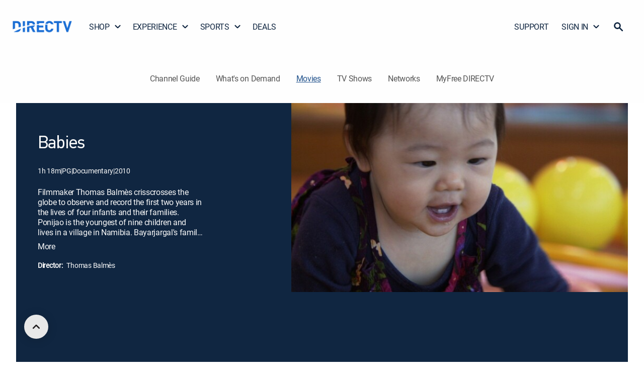

--- FILE ---
content_type: application/javascript; charset=utf-8
request_url: https://www.directv.com/guide/_next/static/2.1.3/_buildManifest.js
body_size: 1774
content:
self.__BUILD_MANIFEST=function(e,s,a,t,c,i,n,r,o,d,g,l,p,m,u,h,k){return{__rewrites:{afterFiles:[],beforeFiles:[{has:e,source:"/guide/view_all/movies/:key*",destination:"/guide/view_all/ExploreMovieReference/:key*"},{has:e,source:"/guide/view_all/network-series/:key*",destination:"/guide/view_all/ExploreNtwDetailsReference/network-series/:key*"},{has:e,source:"/guide/view_all/network-movies/:key*",destination:"/guide/view_all/ExploreNtwDetailsReference/network-movies/:key*"},{has:e,source:"/guide/view_all/tv-shows/:key*",destination:"/guide/view_all/ExploreTVShowReference/:key*"},{has:e,source:"/guide/view_all/home/:key*",destination:"/guide/view_all/ExploreReference/:key*"}],fallback:[{has:e,source:"/guide/tv-shows/:key*",destination:"/guide/commonInfo/tv-shows/:key*"},{has:e,source:"/guide/movies/:key*",destination:"/guide/commonInfo/movies/:key*"},{has:e,source:"/guide/networks/:key*",destination:"/guide/commonInfo/networks/:key*"},{has:e,source:"/guide/sport/:key*",destination:d},{has:e,source:"/guide/SPORT/:key*",destination:d}]},"/404":["static/chunks/pages/404-12993c855ca3f9be.js"],"/EPISODE/[index]":[a,s,c,i,g,l,"static/chunks/pages/EPISODE/[index]-6ba8e64cf7eebb0c.js"],"/_error":["static/chunks/pages/_error-3284df6857a147e1.js"],"/browse":[t,"static/chunks/pages/browse-5d113e3b73e2d4ea.js"],"/browse/[category]":[t,"static/chunks/pages/browse/[category]-cfd9f39379458027.js"],"/browse/[category]/[genre]":[t,"static/chunks/pages/browse/[category]/[genre]-aee55f08b394ea92.js"],"/browse/[category]/[genre]/[rating]":[t,"static/chunks/pages/browse/[category]/[genre]/[rating]-23ad37b74c97165d.js"],"/browse/[category]/[genre]/[rating]/results/[letter]":[r,t,"static/chunks/pages/browse/[category]/[genre]/[rating]/results/[letter]-0b9c51b098c44fb1.js"],"/browse/[category]/[genre]/[rating]/results/[letter]/page-[page]":[r,t,"static/chunks/pages/browse/[category]/[genre]/[rating]/results/[letter]/page-[page]-9f7664538773bc1f.js"],"/browse/[category]/[genre]/[rating]/[letter]":["static/chunks/pages/browse/[category]/[genre]/[rating]/[letter]-f12c8c18b323f470.js"],"/browse/[category]/[genre]/[rating]/[letter]/page-[page]":["static/chunks/pages/browse/[category]/[genre]/[rating]/[letter]/page-[page]-464cb2fd8f22c144.js"],"/channel-guide":[p,a,s,c,i,"static/chunks/2586-d3cd90285ba8edd3.js","static/chunks/3116-0117c77b88e8fb0d.js",m,"static/chunks/pages/channel-guide-5370118edb5e0389.js"],"/channels/[channel]":[p,s,i,m,"static/chunks/pages/channels/[channel]-288dda5b3c1679b7.js"],"/commonInfo/[...index]":[a,s,c,i,n,g,o,l,"static/chunks/pages/commonInfo/[...index]-6a938d177c87b753.js"],"/content-not-found":["static/chunks/fea231c9-1e8fdcdeafc23dfc.js",a,n,u,"static/chunks/9678-3e3e94ccb6e13135.js",o,"static/chunks/pages/content-not-found-e57707f954e50e01.js"],"/genre/[...index]":[s,i,"static/chunks/pages/genre/[...index]-fe8efb6cbaa2104d.js"],"/networks":[a,c,r,n,u,"static/chunks/5825-4193e6525e1381ba.js",h,"static/chunks/pages/networks-45b92a2320f3d433.js"],"/networks/[details]":[n,"static/css/24e227ea8b956ef7.css",o,"static/chunks/pages/networks/[details]-3ac10d0ff8e5d0ef.js"],"/search-guide-modal":["static/chunks/5213-49dba0dea08af692.js","static/chunks/pages/search-guide-modal-09a8873072208f0d.js"],"/searchdata/channelseodata":[s,k,"static/chunks/pages/searchdata/channelseodata-fa2575a6490db6e4.js"],"/searchdata/networkseodata":[s,k,"static/chunks/pages/searchdata/networkseodata-c816c28e36c1fd6e.js"],"/sitemaps/channelsitemap.xml":["static/chunks/pages/sitemaps/channelsitemap.xml-50b4278594962156.js"],"/sitemaps/episodesitemap.xml":["static/chunks/pages/sitemaps/episodesitemap.xml-34dad79397f6839a.js"],"/sitemaps/episodesitemap1.xml":["static/chunks/pages/sitemaps/episodesitemap1.xml-274975f3f7e0af78.js"],"/sitemaps/moviegenre.xml":["static/chunks/pages/sitemaps/moviegenre.xml-7c8d0637d78c4d90.js"],"/sitemaps/movies.xml":["static/chunks/pages/sitemaps/movies.xml-c86ddfe46cd64e39.js"],"/sitemaps/networksitemap.xml":["static/chunks/pages/sitemaps/networksitemap.xml-494b823b0d4a6852.js"],"/sitemaps/sportsitemap.xml":["static/chunks/pages/sitemaps/sportsitemap.xml-90b8cd0a27a99570.js"],"/sitemaps/tv-shows.xml":["static/chunks/pages/sitemaps/tv-shows.xml-8e1e3a606533feb1.js"],"/sitemaps/tvshowsgenre.xml":["static/chunks/pages/sitemaps/tvshowsgenre.xml-3baeb109c40b9772.js"],"/sitemaps/view_all.xml":["static/chunks/pages/sitemaps/view_all.xml-d50560e18e93ca34.js"],"/view_all/[...index]":["static/chunks/pages/view_all/[...index]-791eaeca74f04048.js"],"/[hub]":[a,c,r,n,o,h,"static/chunks/pages/[hub]-4aa4b02aaa82fc75.js"],sortedPages:["/404","/EPISODE/[index]","/_app","/_error","/browse","/browse/[category]","/browse/[category]/[genre]","/browse/[category]/[genre]/[rating]","/browse/[category]/[genre]/[rating]/results/[letter]","/browse/[category]/[genre]/[rating]/results/[letter]/page-[page]","/browse/[category]/[genre]/[rating]/[letter]","/browse/[category]/[genre]/[rating]/[letter]/page-[page]","/channel-guide","/channels/[channel]","/commonInfo/[...index]","/content-not-found","/genre/[...index]","/networks","/networks/[details]","/search-guide-modal","/searchdata/channelseodata","/searchdata/networkseodata","/sitemaps/channelsitemap.xml","/sitemaps/episodesitemap.xml","/sitemaps/episodesitemap1.xml","/sitemaps/moviegenre.xml","/sitemaps/movies.xml","/sitemaps/networksitemap.xml","/sitemaps/sportsitemap.xml","/sitemaps/tv-shows.xml","/sitemaps/tvshowsgenre.xml","/sitemaps/view_all.xml","/view_all/[...index]","/[hub]"]}}(void 0,"static/chunks/8932-ae464c8fdaa019c9.js","static/chunks/8185-6382a6de2453149e.js","static/chunks/7072-0c8b752c7e603fdd.js","static/chunks/55-dda14d76748bba66.js","static/chunks/5361-bd5fc59e934d9974.js","static/chunks/3675-6faaefbd364620af.js","static/chunks/191-aae1e88356403c73.js","static/chunks/6338-d8a7cb03939d1b03.js","/guide/commonInfo/SPORT/:key*","static/chunks/6958-98b2faf04044904d.js","static/chunks/7426-0835050057d08144.js","static/chunks/760d150d-2cb12cc0e1ce2bf7.js","static/chunks/5101-c6f94df10d96cb41.js","static/chunks/9257-ef4bcaa9a69d477d.js","static/chunks/2271-56d8a25f3957f82b.js","static/chunks/3661-2ea8ba0e646ca1f8.js"),self.__BUILD_MANIFEST_CB&&self.__BUILD_MANIFEST_CB();

--- FILE ---
content_type: application/javascript; charset=utf-8
request_url: https://js.appboycdn.com/web-sdk/6.5/braze.no-amd.min.js
body_size: 72416
content:
/*
* Braze Web SDK v6.5.0
* (c) Braze, Inc. 2026 - http://braze.com
* License available at https://github.com/braze-inc/braze-web-sdk/blob/master/LICENSE
* Compiled on 2026-01-08
*/
(function(){(function(b,a){if("object"===typeof module&&module.exports) {var e = a();module.exports=e;module.exports.default=e;}else if(b.braze){var d=a(),c;for(c in d)b.braze[c]=d[c]}else b.braze=a()})("undefined"!==typeof self?self:this,function(){var brazeInterface={};var n;function aa(a){var b=0;return function(){return b<a.length?{done:!1,value:a[b++]}:{done:!0}}}function q(a){var b="undefined"!=typeof Symbol&&Symbol.iterator&&a[Symbol.iterator];if(b)return b.call(a);if("number"==typeof a.length)return{next:aa(a)};throw Error(String(a)+" is not an iterable or ArrayLike");}function ba(a){if(!(a instanceof Array)){a=q(a);for(var b,c=[];!(b=a.next()).done;)c.push(b.value);a=c}return a}
var ca="function"==typeof Object.create?Object.create:function(a){function b(){}b.prototype=a;return new b},fa="function"==typeof Object.defineProperties?Object.defineProperty:function(a,b,c){if(a==Array.prototype||a==Object.prototype)return a;a[b]=c.value;return a};
function ha(a){a=["object"==typeof globalThis&&globalThis,a,"object"==typeof window&&window,"object"==typeof self&&self,"object"==typeof global&&global];for(var b=0;b<a.length;++b){var c=a[b];if(c&&c.Math==Math)return c}throw Error("Cannot find global object");}var ia=ha(this);function ja(a,b){if(b)a:{var c=ia;a=a.split(".");for(var d=0;d<a.length-1;d++){var e=a[d];if(!(e in c))break a;c=c[e]}a=a[a.length-1];d=c[a];b=b(d);b!=d&&null!=b&&fa(c,a,{configurable:!0,writable:!0,value:b})}}var la;
if("function"==typeof Object.setPrototypeOf)la=Object.setPrototypeOf;else{var ma;a:{var na={a:!0},oa={};try{oa.__proto__=na;ma=oa.a;break a}catch(a){}ma=!1}la=ma?function(a,b){a.__proto__=b;if(a.__proto__!==b)throw new TypeError(a+" is not extensible");return a}:null}var pa=la;
function ra(a,b){a.prototype=ca(b.prototype);a.prototype.constructor=a;if(pa)pa(a,b);else for(var c in b)if("prototype"!=c)if(Object.defineProperties){var d=Object.getOwnPropertyDescriptor(b,c);d&&Object.defineProperty(a,c,d)}else a[c]=b[c];a.Hj=b.prototype}
function sa(a,b,c){if(null==a)throw new TypeError("The 'this' value for String.prototype."+c+" must not be null or undefined");if(b instanceof RegExp)throw new TypeError("First argument to String.prototype."+c+" must not be a regular expression");return a+""}ja("String.prototype.repeat",function(a){return a?a:function(b){var c=sa(this,null,"repeat");if(0>b||1342177279<b)throw new RangeError("Invalid count value");b|=0;for(var d="";b;)if(b&1&&(d+=c),b>>>=1)c+=c;return d}});
ja("Array.from",function(a){return a?a:function(b,c,d){c=null!=c?c:function(h){return h};var e=[],f="undefined"!=typeof Symbol&&Symbol.iterator&&b[Symbol.iterator];if("function"==typeof f){b=f.call(b);for(var g=0;!(f=b.next()).done;)e.push(c.call(d,f.value,g++))}else for(f=b.length,g=0;g<f;g++)e.push(c.call(d,b[g],g));return e}});
ja("Symbol",function(a){function b(f){if(this instanceof b)throw new TypeError("Symbol is not a constructor");return new c(d+(f||"")+"_"+e++,f)}function c(f,g){this.Ah=f;fa(this,"description",{configurable:!0,writable:!0,value:g})}if(a)return a;c.prototype.toString=function(){return this.Ah};var d="jscomp_symbol_"+(1E9*Math.random()>>>0)+"_",e=0;return b});
ja("Symbol.iterator",function(a){if(a)return a;a=Symbol("Symbol.iterator");for(var b="Array Int8Array Uint8Array Uint8ClampedArray Int16Array Uint16Array Int32Array Uint32Array Float32Array Float64Array".split(" "),c=0;c<b.length;c++){var d=ia[b[c]];"function"===typeof d&&"function"!=typeof d.prototype[a]&&fa(d.prototype,a,{configurable:!0,writable:!0,value:function(){return ta(aa(this))}})}return a});function ta(a){a={next:a};a[Symbol.iterator]=function(){return this};return a}
function ua(a,b){a instanceof String&&(a+="");var c=0,d=!1,e={next:function(){if(!d&&c<a.length){var f=c++;return{value:b(f,a[f]),done:!1}}d=!0;return{done:!0,value:void 0}}};e[Symbol.iterator]=function(){return e};return e}ja("Array.prototype.keys",function(a){return a?a:function(){return ua(this,function(b){return b})}});
ja("Promise",function(a){function b(g){this.kc=0;this.Wc=void 0;this.$b=[];this.$g=!1;var h=this.$e();try{g(h.resolve,h.reject)}catch(k){h.reject(k)}}function c(){this.gb=null}function d(g){return g instanceof b?g:new b(function(h){h(g)})}if(a)return a;c.prototype.Ag=function(g){if(null==this.gb){this.gb=[];var h=this;this.Bg(function(){h.Rh()})}this.gb.push(g)};var e=ia.setTimeout;c.prototype.Bg=function(g){e(g,0)};c.prototype.Rh=function(){for(;this.gb&&this.gb.length;){var g=this.gb;this.gb=[];
for(var h=0;h<g.length;++h){var k=g[h];g[h]=null;try{k()}catch(l){this.Qh(l)}}}this.gb=null};c.prototype.Qh=function(g){this.Bg(function(){throw g;})};b.prototype.$e=function(){function g(l){return function(m){k||(k=!0,l.call(h,m))}}var h=this,k=!1;return{resolve:g(this.oi),reject:g(this.Jf)}};b.prototype.oi=function(g){if(g===this)this.Jf(new TypeError("A Promise cannot resolve to itself"));else if(g instanceof b)this.Gi(g);else{a:switch(typeof g){case "object":var h=null!=g;break a;case "function":h=
!0;break a;default:h=!1}h?this.ni(g):this.Qg(g)}};b.prototype.ni=function(g){var h=void 0;try{h=g.then}catch(k){this.Jf(k);return}"function"==typeof h?this.Hi(h,g):this.Qg(g)};b.prototype.Jf=function(g){this.sh(2,g)};b.prototype.Qg=function(g){this.sh(1,g)};b.prototype.sh=function(g,h){if(0!=this.kc)throw Error("Cannot settle("+g+", "+h+"): Promise already settled in state"+this.kc);this.kc=g;this.Wc=h;2===this.kc&&this.si();this.Sh()};b.prototype.si=function(){var g=this;e(function(){if(g.li()){var h=
ia.console;"undefined"!==typeof h&&h.error(g.Wc)}},1)};b.prototype.li=function(){if(this.$g)return!1;var g=ia.CustomEvent,h=ia.Event,k=ia.dispatchEvent;if("undefined"===typeof k)return!0;"function"===typeof g?g=new g("unhandledrejection",{cancelable:!0}):"function"===typeof h?g=new h("unhandledrejection",{cancelable:!0}):(g=ia.document.createEvent("CustomEvent"),g.initCustomEvent("unhandledrejection",!1,!0,g));g.promise=this;g.reason=this.Wc;return k(g)};b.prototype.Sh=function(){if(null!=this.$b){for(var g=
0;g<this.$b.length;++g)f.Ag(this.$b[g]);this.$b=null}};var f=new c;b.prototype.Gi=function(g){var h=this.$e();g.Md(h.resolve,h.reject)};b.prototype.Hi=function(g,h){var k=this.$e();try{g.call(h,k.resolve,k.reject)}catch(l){k.reject(l)}};b.prototype.then=function(g,h){function k(r,u){return"function"==typeof r?function(x){try{l(r(x))}catch(y){m(y)}}:u}var l,m,p=new b(function(r,u){l=r;m=u});this.Md(k(g,l),k(h,m));return p};b.prototype.catch=function(g){return this.then(void 0,g)};b.prototype.Md=function(g,
h){function k(){switch(l.kc){case 1:g(l.Wc);break;case 2:h(l.Wc);break;default:throw Error("Unexpected state: "+l.kc);}}var l=this;null==this.$b?f.Ag(k):this.$b.push(k);this.$g=!0};b.resolve=d;b.reject=function(g){return new b(function(h,k){k(g)})};b.race=function(g){return new b(function(h,k){for(var l=q(g),m=l.next();!m.done;m=l.next())d(m.value).Md(h,k)})};b.all=function(g){var h=q(g),k=h.next();return k.done?d([]):new b(function(l,m){function p(x){return function(y){r[x]=y;u--;0==u&&l(r)}}var r=
[],u=0;do r.push(void 0),u++,d(k.value).Md(p(r.length-1),m),k=h.next();while(!k.done)})};return b});ja("Object.is",function(a){return a?a:function(b,c){return b===c?0!==b||1/b===1/c:b!==b&&c!==c}});ja("Array.prototype.includes",function(a){return a?a:function(b,c){var d=this;d instanceof String&&(d=String(d));var e=d.length;c=c||0;for(0>c&&(c=Math.max(c+e,0));c<e;c++){var f=d[c];if(f===b||Object.is(f,b))return!0}return!1}});
ja("String.prototype.includes",function(a){return a?a:function(b,c){return-1!==sa(this,b,"includes").indexOf(b,c||0)}});ja("Math.trunc",function(a){return a?a:function(b){b=Number(b);if(isNaN(b)||Infinity===b||-Infinity===b||0===b)return b;var c=Math.floor(Math.abs(b));return 0>b?-c:c}});function xa(a,b){return Object.prototype.hasOwnProperty.call(a,b)}
var ya="function"==typeof Object.assign?Object.assign:function(a,b){for(var c=1;c<arguments.length;c++){var d=arguments[c];if(d)for(var e in d)xa(d,e)&&(a[e]=d[e])}return a};ja("Object.assign",function(a){return a||ya});
ja("WeakMap",function(a){function b(k){this.Nc=(h+=Math.random()+1).toString();if(k){k=q(k);for(var l;!(l=k.next()).done;)l=l.value,this.set(l[0],l[1])}}function c(){}function d(k){var l=typeof k;return"object"===l&&null!==k||"function"===l}function e(k){if(!xa(k,g)){var l=new c;fa(k,g,{value:l})}}function f(k){var l=Object[k];l&&(Object[k]=function(m){if(m instanceof c)return m;Object.isExtensible(m)&&e(m);return l(m)})}if(function(){if(!a||!Object.seal)return!1;try{var k=Object.seal({}),l=Object.seal({}),
m=new a([[k,2],[l,3]]);if(2!=m.get(k)||3!=m.get(l))return!1;m.delete(k);m.set(l,4);return!m.has(k)&&4==m.get(l)}catch(p){return!1}}())return a;var g="$jscomp_hidden_"+Math.random();f("freeze");f("preventExtensions");f("seal");var h=0;b.prototype.set=function(k,l){if(!d(k))throw Error("Invalid WeakMap key");e(k);if(!xa(k,g))throw Error("WeakMap key fail: "+k);k[g][this.Nc]=l;return this};b.prototype.get=function(k){return d(k)&&xa(k,g)?k[g][this.Nc]:void 0};b.prototype.has=function(k){return d(k)&&
xa(k,g)&&xa(k[g],this.Nc)};b.prototype.delete=function(k){return d(k)&&xa(k,g)&&xa(k[g],this.Nc)?delete k[g][this.Nc]:!1};return b});
ja("Map",function(a){function b(){var h={};return h.Ua=h.next=h.head=h}function c(h,k){var l=h.Sa;return ta(function(){if(l){for(;l.head!=h.Sa;)l=l.Ua;for(;l.next!=l.head;)return l=l.next,{done:!1,value:k(l)};l=null}return{done:!0,value:void 0}})}function d(h,k){var l=k&&typeof k;"object"==l||"function"==l?f.has(k)?l=f.get(k):(l=""+ ++g,f.set(k,l)):l="p_"+k;var m=h.Fc[l];if(m&&xa(h.Fc,l))for(h=0;h<m.length;h++){var p=m[h];if(k!==k&&p.key!==p.key||k===p.key)return{id:l,list:m,index:h,ia:p}}return{id:l,
list:m,index:-1,ia:void 0}}function e(h){this.Fc={};this.Sa=b();this.size=0;if(h){h=q(h);for(var k;!(k=h.next()).done;)k=k.value,this.set(k[0],k[1])}}if(function(){if(!a||"function"!=typeof a||!a.prototype.entries||"function"!=typeof Object.seal)return!1;try{var h=Object.seal({x:4}),k=new a(q([[h,"s"]]));if("s"!=k.get(h)||1!=k.size||k.get({x:4})||k.set({x:4},"t")!=k||2!=k.size)return!1;var l=k.entries(),m=l.next();if(m.done||m.value[0]!=h||"s"!=m.value[1])return!1;m=l.next();return m.done||4!=m.value[0].x||
"t"!=m.value[1]||!l.next().done?!1:!0}catch(p){return!1}}())return a;var f=new WeakMap;e.prototype.set=function(h,k){h=0===h?0:h;var l=d(this,h);l.list||(l.list=this.Fc[l.id]=[]);l.ia?l.ia.value=k:(l.ia={next:this.Sa,Ua:this.Sa.Ua,head:this.Sa,key:h,value:k},l.list.push(l.ia),this.Sa.Ua.next=l.ia,this.Sa.Ua=l.ia,this.size++);return this};e.prototype.delete=function(h){h=d(this,h);return h.ia&&h.list?(h.list.splice(h.index,1),h.list.length||delete this.Fc[h.id],h.ia.Ua.next=h.ia.next,h.ia.next.Ua=
h.ia.Ua,h.ia.head=null,this.size--,!0):!1};e.prototype.clear=function(){this.Fc={};this.Sa=this.Sa.Ua=b();this.size=0};e.prototype.has=function(h){return!!d(this,h).ia};e.prototype.get=function(h){return(h=d(this,h).ia)&&h.value};e.prototype.entries=function(){return c(this,function(h){return[h.key,h.value]})};e.prototype.keys=function(){return c(this,function(h){return h.key})};e.prototype.values=function(){return c(this,function(h){return h.value})};e.prototype.forEach=function(h,k){for(var l=this.entries(),
m;!(m=l.next()).done;)m=m.value,h.call(k,m[1],m[0],this)};e.prototype[Symbol.iterator]=e.prototype.entries;var g=0;return e});
var t={sf:function(a){if(void 0!==a||void 0===t.nb)t.nb=!!a;t.C||(t.C=!0)},R:function(){t.C=!1;t.nb=void 0;t.L=void 0},Ei:function(a){"function"!==typeof a?t.info("Ignoring setLogger call since logger is not a function"):(t.sf(),t.L=a)},Ji:function(){t.sf();t.nb?(console.log("Disabling Braze logging"),t.nb=!1):(console.log("Enabled Braze logging"),t.nb=!0)},info:function(a){t.nb&&(a="Braze: "+a,null!=t.L?t.L(a):console.log(a))},warn:function(a){t.nb&&(a="Braze SDK Warning: "+a+" (v6.5.0)",
null!=t.L?t.L(a):console.warn(a))},error:function(a){t.nb&&(a="Braze SDK Error: "+a+" (v6.5.0)",null!=t.L?t.L(a):console.error(a))}};function za(){function a(d){d=void 0===d?!1:d;var e=(Math.random().toString(16)+"000000000").substr(2,8);return d?"-"+e.substr(0,4)+"-"+e.substr(4,4):e}if("undefined"!==typeof window&&window.crypto){if("function"===typeof window.crypto.randomUUID)return window.crypto.randomUUID();if("function"===typeof window.crypto.getRandomValues)try{var b=new Uint8Array(16);window.crypto.getRandomValues(b);b[6]=b[6]&15|64;b[8]=b[8]&63|128;var c=Array.from(b,function(d){return("0"+d.toString(16)).slice(-2)});return[c.slice(0,
4).join(""),c.slice(4,6).join(""),c.slice(6,8).join(""),c.slice(8,10).join(""),c.slice(10,16).join("")].join("-")}catch(d){}}return a()+a(!0)+a(!0)+a()};function Aa(a){var b=t;this.I=a;this.L=b;this.parent="undefined"===typeof window?self:window;this.I=a;this.L=b}function Ca(a){if("indexedDB"in a.parent)return a.parent.indexedDB}
function Da(a){var b;try{if(null==Ca(a))return!1;var c=null===(b=Ca(a))||void 0===b?void 0:b.open("Braze IndexedDB Support Test");c&&(c.onupgradeneeded=function(){return c.result.close()},c.onsuccess=function(){return c.result.close()});if("undefined"!==typeof window){b=window;var d=b.vj||b.xb||b.Aj;if(d&&d.pi&&d.pi.id)return a.L.info("Not using IndexedDB for storage because we are running inside an extension"),!1}return!0}catch(e){return a.L.info("Not using IndexedDB for storage due to following error: "+
e),!1}}
function Ea(a,b,c){var d,e=null===(d=Ca(a))||void 0===d?void 0:d.open(a.I.ea,a.I.VERSION);if(null==e)return"function"===typeof c&&c(),!1;e.onupgradeneeded=function(f){var g;a.L.info("Upgrading indexedDB "+a.I.ea+" to v"+a.I.VERSION+"...");f=null===(g=f.target)||void 0===g?void 0:g.result;for(var h in a.I.N)g=h,a.I.N.hasOwnProperty(h)&&!f.objectStoreNames.contains(a.I.N[g])&&f.createObjectStore(a.I.N[g])};e.onsuccess=function(f){var g,h=null===(g=f.target)||void 0===g?void 0:g.result;h.onversionchange=function(){h.close();
"function"===typeof c&&c();a.L.error("Needed to close the database unexpectedly because of an upgrade in another tab")};b(h)};e.onerror=function(f){var g;a.L.info("Could not open indexedDB "+a.I.ea+" v"+a.I.VERSION+": "+(null===(g=f.target)||void 0===g?void 0:g.errorCode));"function"===typeof c&&c();return!0};return!0}
Aa.prototype.setItem=function(a,b,c,d,e){if(!Da(this))return"function"===typeof e&&e(),!1;var f=this;return Ea(this,function(g){if(g.objectStoreNames.contains(a)){var h=g.transaction([a],"readwrite");h.oncomplete=function(){return g.close()};h=h.objectStore(a).put(c,b);h.onerror=function(){f.L.error("Could not store object "+b+" in "+a+" on indexedDB "+f.I.ea);"function"===typeof e&&e()};h.onsuccess=function(){"function"===typeof d&&d()}}else f.L.error("Could not store object "+b+" in "+a+" on indexedDB "+
f.I.ea+" - "+a+" is not a valid objectStore"),"function"===typeof e&&e(),g.close()},e)};
Aa.prototype.getItem=function(a,b,c){if(!Da(this))return!1;var d=this;return Ea(this,function(e){if(e.objectStoreNames.contains(a)){var f=e.transaction([a],"readonly");f.oncomplete=function(){return e.close()};f=f.objectStore(a).get(b);f.onerror=function(){d.L.error("Could not retrieve object "+b+" in "+a+" on indexedDB "+d.I.ea)};f.onsuccess=function(g){var h;g=null===(h=g.target)||void 0===h?void 0:h.result;null!=g&&c(g)}}else d.L.error("Could not retrieve object "+b+" in "+a+" on indexedDB "+d.I.ea+
" - "+a+" is not a valid objectStore"),e.close()})};
function Fa(a,b,c,d){Da(a)?Ea(a,function(e){if(e.objectStoreNames.contains(b)){var f=e.transaction([b],"readonly");f.oncomplete=function(){return e.close()};f=f.objectStore(b).openCursor(null,"prev");f.onerror=function(){a.L.error("Could not open cursor for "+b+" on indexedDB "+a.I.ea);"function"===typeof d&&d()};f.onsuccess=function(g){var h;g=null===(h=g.target)||void 0===h?void 0:h.result;null!=g&&null!=g.value&&null!=g.key?c(g.key,g.value):"function"===typeof d&&d()}}else a.L.error("Could not retrieve last record from "+
b+" on indexedDB "+a.I.ea+" - "+b+" is not a valid objectStore"),"function"===typeof d&&d(),e.close()},d):"function"===typeof d&&d()}
function Ga(a,b,c){Da(a)&&Ea(a,function(d){if(d.objectStoreNames.contains(b)){var e=d.transaction([b],"readwrite");e.oncomplete=function(){return d.close()};e.objectStore(b).delete(c).onerror=function(){a.L.error("Could not delete record "+c+" from "+b+" on indexedDB "+a.I.ea)}}else a.L.error("Could not delete record "+c+" from "+b+" on indexedDB "+a.I.ea+" - "+b+" is not a valid objectStore"),d.close()})}
function Ha(a,b,c){Da(a)&&Ea(a,function(d){if(d.objectStoreNames.contains(b)){var e=d.transaction([b],"readwrite");e.oncomplete=function(){return d.close()};var f=e.objectStore(b);e=f.openCursor();var g=[];e.onerror=function(){0<g.length?(a.L.info("Cursor closed midway through for "+b+" on indexedDB "+a.I.ea),c(g)):a.L.error("Could not open cursor for "+b+" on indexedDB "+a.I.ea)};e.onsuccess=function(h){var k,l=null===(k=h.target)||void 0===k?void 0:k.result;null!=l?(null!=l.value&&null!=l.key&&
(f.delete(l.key).onsuccess=function(){g.push(l.value)}),"function"===typeof l.continue&&l.continue()):0<g.length&&c(g)}}else a.L.error("Could not retrieve objects from "+b+" on indexedDB "+a.I.ea+" - "+b+" is not a valid objectStore"),d.close()})}
Aa.prototype.clearData=function(){if(!Da(this))return!1;var a=[],b;for(b in this.I.N){var c=b;this.I.N.hasOwnProperty(b)&&this.I.N[c]!==this.I.N.Me&&a.push(this.I.N[c])}var d=this;return Ea(this,function(e){var f=e.transaction(a,"readwrite");f.oncomplete=function(){return e.close()};for(var g=0;g<a.length;g++)f.objectStore(a[g]).clear().onerror=function(){d.L.error("Could not clear "+this.source.name+" on indexedDB "+d.I.ea)};f.onerror=function(){d.L.error("Could not clear object stores on indexedDB "+
d.I.ea)}})};var Ia={Ba:{ea:"AppboyServiceWorkerAsyncStorage",VERSION:6,N:{Ga:"data",lg:"pushClicks",Oe:"pushSubscribed",$i:"fallbackDevice",Dh:"cardUpdates",Me:"optOut",jg:"pendingData",og:"sdkAuthenticationSignature"},Fd:1}};var Ja={Mi:"allowCrawlerActivity",Qi:"baseUrl",hj:"noCookies",Hh:"devicePropertyAllowlist",Wi:"disablePushTokenMaintenance",Yi:"enableLogging",Zi:"enableSdkAuthentication",gj:"manageServiceWorkerExternally",dj:"minimumIntervalBetweenTriggerActionsInSeconds",qj:"sessionTimeoutInSeconds",Oi:"appVersion",Pi:"appVersionNumber",oj:"serviceWorkerLocation",mj:"safariWebsitePushId",fj:"localization",Ti:"contentSecurityNonce",Ni:"allowUserSuppliedJavascript",ej:"inAppMessageZIndex",jj:"openInAppMessagesInNewTab",
lj:"requireExplicitInAppMessageDismissal",Xi:"doNotLoadFontAwesome",rc:"deviceId",pj:"serviceWorkerScope",ud:"dustHost",nj:"sdkFlavor",ij:"openCardsInNewTab"};function Ka(a){var b=[],c;for(c in a){var d=c;Object.prototype.hasOwnProperty.call(a,d)&&void 0!==a[d]&&b.push(a[d])}return b}function La(a,b,c,d){a=Ka(a);return-1===a.indexOf(b)?(t.error(c+" Valid values from "+d+' are "'+a.join('"/"')+'".'),!1):!0}function v(a){return Array.isArray?Array.isArray(a):"[object Array]"===Object.prototype.toString.call(a)}function Ma(a){return"[object Date]"===Object.prototype.toString.call(a)}
function Na(a){return"[object Object]"===Object.prototype.toString.call(a)}function Oa(a){var b=[],c;for(c in a)Object.prototype.hasOwnProperty.call(a,c)&&b.push(c);return b}
function Pa(a,b){if(a===b)return 0!==a||1/a===1/b;if(null==a||null==b)return a===b;var c=a.toString();if(c!==b.toString())return!1;switch(c){case "[object RegExp]":case "[object String]":return""+a===""+b;case "[object Number]":return+a!==+a?+b!==+b:0===+a?1/+a===1/b:+a===+b;case "[object Date]":case "[object Boolean]":return+a===+b}c="[object Array]"===c;if(!c){if("object"!==typeof a||"object"!==typeof b)return!1;var d=a.constructor,e=b.constructor;if(d!==e&&!("function"===typeof d&&d instanceof
d&&"function"===typeof e&&e instanceof e)&&"constructor"in a&&"constructor"in b)return!1}d=[];e=[];for(var f=d.length;f--;)if(d[f]===a)return e[f]===b;d.push(a);e.push(b);if(c){f=a.length;if(f!==b.length)return!1;for(;f--;)if(!Pa(a[f],b[f]))return!1}else{c=Oa(a);f=c.length;if(Oa(b).length!==f)return!1;for(;f--;){var g=c[f];if(!Object.prototype.hasOwnProperty.call(b,g)||!Pa(a[g],b[g]))return!1}}d.pop();e.pop();return!0};function Qa(a,b){a/=1E3;(void 0===b?0:b)&&(a=Math.floor(a));return a}function Ra(a){if(null==a)return null;a=parseInt(a.toString());return isNaN(a)?null:new Date(1E3*a)}function Sa(a){return null!=a&&Ma(a)?a.toISOString().replace(/\.[0-9]{3}Z$/,""):a}function Ta(a){return null==a||""===a?null:new Date(a)};function w(){this.fa={}}function Ua(a,b){if("function"!==typeof b)return null;var c=za();a.fa[c]=b;return c}w.prototype.aa=function(a){delete this.fa[a]};w.prototype.$=function(){this.fa={}};function z(a,b){var c=[],d;for(d in a.fa)c.push((0,a.fa[d])(b))};function Va(a,b,c,d,e,f,g,h,k,l,m,p,r,u,x,y){this.id=a;this.title=c;this.description=e;this.Ud=g;this.url=h;this.aspectRatio=l;this.language=x;this.id=a;this.viewed=b||!1;this.title=c||"";this.imageUrl=d;this.description=e||"";this.updated=f||null;this.expiresAt=g||null;this.url=h;this.linkText=k;null==l?this.aspectRatio=null:(l=parseFloat(l.toString()),this.aspectRatio=isNaN(l)?null:l);this.extras=m||{};this.pinned=p||!1;this.dismissible=r||!1;this.dismissed=!1;this.clicked=u||!1;this.isControl=
!1;this.language=x||null;this.altImageText=y||null;this.test=!1;this.uf=this.jf=this.ma=null}n=Va.prototype;n.cd=function(a){return Ua(Wa(this),a)};n.Nf=function(a){return Ua(Xa(this),a)};n.aa=function(a){Wa(this).aa(a);Xa(this).aa(a)};n.$=function(){Wa(this).$();Xa(this).$()};
n.Kg=function(){if(this.dismissible&&!this.dismissed){"function"===typeof this.fh&&this.fh();var a=this.Gg;!a&&this.id&&(a=document.getElementById(this.id));a&&(a.style.height=a.offsetHeight+"px",a.className+=" ab-hide",setTimeout(function(){a&&a.parentNode&&(a.style.height="0",a.style.margin="0",setTimeout(function(){a&&a.parentNode&&a.parentNode.removeChild(a)},Ya))},500))}};function Wa(a){null==a.ma&&(a.ma=new w);return a.ma}function Xa(a){null==a.jf&&(a.jf=new w);return a.jf}
n.je=function(){var a=(new Date).valueOf();if(null!=this.uf&&a-this.uf<Za)return!1;this.uf=a;return this.viewed=!0};n.dc=function(){this.clicked=this.viewed=!0;z(Wa(this))};n.Hf=function(){return this.dismissible&&!this.dismissed?(this.dismissed=!0,z(Xa(this)),!0):!1};
function $a(a,b){if(null==b||b[B.cb]!==a.id)return!0;if(b[B.mg])return!1;if(null!=b[B.Ca]&&null!=a.updated&&parseInt(b[B.Ca])<Qa(a.updated.valueOf()))return!0;b[B.eb]&&!a.viewed&&(a.viewed=!0);b[B.Za]&&!a.clicked&&(a.clicked=b[B.Za]);null!=b[B.wb]&&(a.title=b[B.wb]);null!=b[B.ta]&&(a.imageUrl=b[B.ta]);null!=b[B.tb]&&(a.description=b[B.tb]);if(null!=b[B.Ca]){var c=Ra(b[B.Ca]);null!=c&&(a.updated=c)}null!=b[B.Aa]&&(a.expiresAt=b[B.Aa]===ab?null:Ra(b[B.Aa]));null!=b[B.URL]&&(a.url=b[B.URL]);null!=b[B.ub]&&
(a.linkText=b[B.ub]);null!=b[B.Ya]&&(c=parseFloat(b[B.Ya].toString()),a.aspectRatio=isNaN(c)?null:c);null!=b[B.ga]&&(a.extras=b[B.ga]);null!=b[B.Pa]&&(a.pinned=b[B.Pa]);null!=b[B.bb]&&(a.dismissible=b[B.bb]);null!=b[B.ua]&&(a.language=b[B.ua]);null!=b[B.sa]&&(a.altImageText=b[B.sa]);null!=b[B.la]&&(a.test=b[B.la]);return!0}n.A=function(){t.error("Must be implemented in a subclass")};
var ab=-1,B={cb:"id",eb:"v",bb:"db",mg:"r",Ca:"ca",Pa:"p",Aa:"ea",ga:"e",TYPE:"tp",ta:"i",wb:"tt",tb:"ds",URL:"u",ub:"dm",Ya:"ar",Za:"cl",la:"t",ua:"language",sa:"image_alt"},bb={Uf:"captioned_image",Oh:"text_announcement",gg:"short_news",cg:"banner_image",Wf:"control"},C={cb:"id",eb:"v",bb:"db",Ui:"cr",Ca:"ca",Pa:"p",Si:"t",Aa:"ea",ga:"e",TYPE:"tp",ta:"i",wb:"tt",tb:"ds",URL:"u",ub:"dm",Ya:"ar",Za:"cl",la:"s",ua:"l",sa:"ia"},Ya=400,Za=1E4;function cb(a,b,c,d,e,f,g,h,k,l,m,p,r){Va.call(this,a,b,null,c,null,d,e,f,null,g,h,k,l,m,p,r);this.Pd="ab-image-only";this.test=this.$d=!1}ra(cb,Va);cb.prototype.A=function(){var a={};a[C.TYPE]=bb.cg;a[C.cb]=this.id;a[C.eb]=this.viewed;a[C.ta]=this.imageUrl;a[C.Ca]=this.updated;a[C.Aa]=this.expiresAt;a[C.URL]=this.url;a[C.Ya]=this.aspectRatio;a[C.ga]=this.extras;a[C.Pa]=this.pinned;a[C.bb]=this.dismissible;a[C.Za]=this.clicked;a[C.ua]=this.language;a[C.sa]=this.altImageText;a[C.la]=this.test;return a};function db(a,b,c,d,e,f,g,h,k,l,m,p,r,u,x,y){Va.call(this,a,b,c,d,e,f,g,h,k,l,m,p,r,u,x,y);this.Pd="ab-captioned-image";this.$d=!0;this.test=!1}ra(db,Va);
db.prototype.A=function(){var a={};a[C.TYPE]=bb.Uf;a[C.cb]=this.id;a[C.eb]=this.viewed;a[C.wb]=this.title;a[C.ta]=this.imageUrl;a[C.tb]=this.description;a[C.Ca]=this.updated;a[C.Aa]=this.expiresAt;a[C.URL]=this.url;a[C.ub]=this.linkText;a[C.Ya]=this.aspectRatio;a[C.ga]=this.extras;a[C.Pa]=this.pinned;a[C.bb]=this.dismissible;a[C.Za]=this.clicked;a[C.ua]=this.language;a[C.sa]=this.altImageText;a[C.la]=this.test;return a};function eb(a,b,c,d,e,f,g,h,k,l,m,p,r,u,x,y){Va.call(this,a,b,c,d,e,f,g,h,k,l,m,p,r,u,x,y);this.Pd="ab-classic-card";this.$d=!0}ra(eb,Va);
eb.prototype.A=function(){var a={};a[C.TYPE]=bb.gg;a[C.cb]=this.id;a[C.eb]=this.viewed;a[C.wb]=this.title;a[C.ta]=this.imageUrl;a[C.tb]=this.description;a[C.Ca]=this.updated;a[C.Aa]=this.expiresAt;a[C.URL]=this.url;a[C.ub]=this.linkText;a[C.Ya]=this.aspectRatio;a[C.ga]=this.extras;a[C.Pa]=this.pinned;a[C.bb]=this.dismissible;a[C.Za]=this.clicked;a[C.ua]=this.language;a[C.sa]=this.altImageText;a[C.la]=this.test;return a};function fb(a,b,c,d,e,f){Va.call(this,a,b,null,null,null,c,d,null,null,null,e,f);this.isControl=!0;this.Pd="ab-control-card";this.$d=!1}ra(fb,Va);fb.prototype.A=function(){var a={};a[C.TYPE]=bb.Wf;a[C.cb]=this.id;a[C.eb]=this.viewed;a[C.Ca]=this.updated;a[C.Aa]=this.expiresAt;a[C.ga]=this.extras;a[C.Pa]=this.pinned;a[C.la]=this.test;return a};function gb(a){a=null===a||void 0===a?void 0:D(a,F.se);var b;a&&(b={label:a.l,name:a.a});return b};function hb(a,b,c,d,e){this.qb=a;this.type=b;this.time=c;this.sessionId=d;this.data=e;this.qb=a;this.type=b;this.time=null==c||""===c?(new Date).valueOf():c;this.sessionId=d;this.data=e}hb.prototype.Kd=function(){var a,b={name:this.type,time:Qa(this.time),data:this.data||{},session_id:this.sessionId};null!=this.qb&&(b.user_id=this.qb);var c=(null===(a=G.H)||void 0===a?void 0:a.La)||!1;b.user_id||c||(a=gb(G.h))&&(b.alias=a);return b};
hb.prototype.A=function(){return{u:this.qb,t:this.type,ts:this.time,s:this.sessionId,d:this.data}};function ib(a){return null!=a&&Na(a)&&null!=a.t&&""!==a.t}function lb(a){return new hb(a.u,a.t,a.ts,a.s,a.d)};function mb(a){return a instanceof Error?a.message:String(a)};function nb(a,b,c){this.Da=a;null==a&&(a=za());this.Ec=!c||isNaN(c)?(new Date).valueOf():c;this.Da=a;this.Yb=(new Date).valueOf();this.Vd=b}nb.prototype.A=function(){return"g:"+encodeURIComponent(this.Da)+"|e:"+this.Vd+"|c:"+this.Ec+"|l:"+this.Yb};
function ob(a){if("string"===typeof a)try{var b=a.split("|");if(!v(b)||4!==b.length)return null;var c=function(e){e=parseInt(e.split(":")[1]);if(!isNaN(e))return e};var d=new nb(decodeURIComponent(b[0].split(":")[1]),c(b[1]),c(b[2]));d.Yb=c(b[3])}catch(e){t.info("Unable to parse cookie string "+a+", failed with error: "+mb(e))}else{if(null==a||null==a.g)return null;d=new nb(a.g,a.e,a.c);d.Yb=a.l}return d};function pb(a){for(var b=a.length,c=a.length-1;0<=c;c--){var d=a.charCodeAt(c);127<d&&2047>=d?b++:2047<d&&65535>=d&&(b+=2);56320<=d&&57343>=d&&c--}return b};var H={Od:"container",Oc:"logCustomEvent",pe:"setEmailNotificationSubscriptionType",jc:"setPushNotificationSubscriptionType",hc:"setCustomUserAttribute",ec:"requestPushPermission",Jd:"addToSubscriptionGroup",le:"removeFromSubscriptionGroup",Id:"addToCustomAttributeArray",ke:"removeFromCustomAttributeArray",ih:"openLink",jh:"openLinkInWebView"};function qb(a){return a+" contains an unknown braze action type and will not be displayed."}
function rb(a){try{var b=a.match(sb),c=b?b[0].length:null,d=c?a.substring(c):null;if(null==c||c>a.length-1||!d)t.error("Did not find base64 encoded brazeAction in url to process : "+a);else{b=d;try{b=b.replace(/-/g,"+").replace(/_/g,"/");var e=window.atob(b),f=new Uint8Array(e.length);for(b=0;b<e.length;b++)f[b]=e.charCodeAt(b);var g=new Uint16Array(f.buffer);var h=String.fromCharCode.apply(String,ba(g))}catch(k){t.error("Unable to decode Base64: "+k),h=null}if(h)return JSON.parse(h);t.error("Failed to decode base64 encoded brazeAction: "+
d)}}catch(k){t.error("Failed to process brazeAction URL "+a+" : "+mb(k))}}function tb(a,b){var c=!1;if(b){b=q(b);for(var d=b.next();!d.done;d=b.next())if(d=d.value,c=c||a(d))return!0}return!1}function ub(a){try{if(null==a)return!0;var b=a.type;return b===H.Od?tb(ub,a.steps):!vb(b)}catch(c){return!0}}function wb(a){if(!a||!xb(a))return!1;var b=a.type;return b===H.Od?tb(wb,a.steps):b===H.ec};var yb=/^[^\x00-\x1F\x22]+$/,zb=/[$.]/,Ab="$add $update $remove $identifier_key $identifier_value $new_object $time $google_ad_personalization $google_ad_user_data".split(" "),Bb=/^[^@\s]+@[^@\s]+\.[^@\s]+$/,sb=/^brazeActions:\/\/v\d+\//,Cb=/^[^\s]+$/;function Db(a,b,c){var d=null!=a&&"string"===typeof a&&(""===a||null!=a.match(yb));d||t.error("Cannot "+b+" because "+c+' "'+a+'" is invalid.');return d}
function Eb(a){null!=a&&a.match(zb)&&-1===Ab.indexOf(a)&&t.warn("Custom attribute keys cannot contain '$' or '.'");return Db(a,"set custom user attribute","the given key")}function Fb(a){var b=typeof a;return null==a||"number"===b||"boolean"===b||Ma(a)||"string"===b}
function Gb(a,b,c){var d=-1!==c;if(d&&50<c)return t.error("Nested attributes cannot be more than 50 levels deep."),!1;c=d?c+1:-1;if(v(a)&&v(b))for(d=0;d<a.length&&d<b.length;d++){if(Ma(a[d])&&(b[d]=Sa(a[d])),!Gb(a[d],b[d],c))return!1}else if(Na(a))for(var e=q(Oa(a)),f=e.next();!f.done;f=e.next()){f=f.value;var g=a[f];if(d&&!Eb(f))return!1;Ma(g)&&(b[f]=Sa(g));if(!Gb(g,b[f],c))return!1}else return Fb(a);return!0}
function Hb(a,b,c,d){(d="string"===typeof a||null===a&&(void 0===d?!1:d))||t.error("Cannot "+b+" because "+c+' "'+a+'" is invalid.');return d}
function Ib(a,b,c,d,e){null==a&&(a={});if("object"!==typeof a||v(a))return t.error(b+" requires that "+c+" be an object. Ignoring "+e+"."),[!1,null];if("setCustomUserAttribute"===b){var f=76800;var g="75KB"}else f=51200,g="50KB";var h=JSON.stringify(a);if(pb(h)>f)return t.error("Could not "+d+" because "+c+" was greater than the max size of "+g+"."),[!1,null];try{var k=JSON.parse(h)}catch(p){return t.error("Could not "+d+" because "+c+" did not contain valid JSON."),[!1,null]}for(var l in a){if("setCustomUserAttribute"===
b&&!Eb(l)||!Db(l,d,"the "+e+" property name"))return[!1,null];c=a[l];if("setCustomUserAttribute"!==b&&null==c)delete a[l],delete k[l];else{Ma(c)&&(k[l]=Sa(c));h=k[l];f=d;g="the "+e+' property "'+l+'"';var m="setCustomUserAttribute"===b;(h=Na(c)||v(c)?Gb(c,h,m?1:-1):Fb(c))||t.error("Cannot "+f+" because "+g+' "'+c+'" is invalid.');if(!h)return[!1,null]}}return[!0,k]}
function Jb(a,b){function c(){t.error("Custom attribute arrays must be either string arrays or object arrays.")}var d=!1,e=!1;b=q(b);for(var f=b.next();!f.done;f=b.next())if(f=f.value,"string"===typeof f){if(e)return c(),[!1,!1];if(!Db(f,'set custom user attribute "'+a+'"',"the element in the given array"))return[!1,!1];d=!0}else if(Na(f)){if(d)return c(),[!1,!1];if(!Ib(f,"setCustomUserAttribute","attribute value",'set custom user attribute "'+a+'"',"custom user attribute"))return[!1,!1];e=!0}else return c(),
[!1,!1];return[d,e]}function xb(a){if(!("type"in a))return!1;switch(a.type){case H.Od:if("steps"in a)return!0;break;case H.Oc:case H.pe:case H.jc:case H.hc:case H.Jd:case H.le:case H.Id:case H.ke:case H.ih:case H.jh:if("args"in a)return!0;break;case H.ec:return!0}return!1}function vb(a){var b=!1;Object.keys(H).forEach(function(c){H[c]===a.toString()&&(b=!0)});return b};function J(a,b){this.o=a;this.G=b;this.o=a;this.G=b}n=J.prototype;n.Z=function(a){var b=this.o.Z();if("function"===typeof a)t.warn("The callback for getUserId is deprecated. You can access its return value directly instead (e.g. `const id = braze.getUser().getUserId()`)"),a(b);else return b};
n.Ph=function(a,b){if(!Hb(a,"add alias","the alias",!1)||0>=a.length)return t.error("addAlias requires a non-empty alias"),!1;if(!Hb(b,"add alias","the label",!1)||0>=b.length)return t.error("addAlias requires a non-empty label"),!1;var c=this.G,d={a:a,l:b},e=L("uae",d);e&&(t.info("Logged alias "+a+" with label "+b),M(c.h,F.se,d));return e.B};n.yi=function(a){return Hb(a,"set first name","the firstName",!0)?N(this.o,"first_name",a):!1};
n.Ci=function(a){return Hb(a,"set last name","the lastName",!0)?N(this.o,"last_name",a):!1};n.xi=function(a){var b;if(b=null!==a)"string"!==typeof a?b=!1:(b=a.length,b=0===b||256<b?!1:Bb.test(a.toLowerCase())),b=!b;return b?(t.error('Cannot set email address - "'+a+'" did not pass RFC-5322 validation.'),!1):N(this.o,"email",a)};n.zi=function(a){"string"===typeof a&&(a=a.toLowerCase());return null===a||La(Kb,a,'Gender "'+a+'" is not a valid gender.',"User.Genders")?N(this.o,"gender",a):!1};
n.wi=function(a,b,c){if(null===a&&null===b&&null===c)return N(this.o,"dob",null);a=null!=a?parseInt(a.toString()):null;b=null!=b?parseInt(b.toString()):null;c=null!=c?parseInt(c.toString()):null;return null==a||null==b||null==c||isNaN(a)||isNaN(b)||isNaN(c)||12<b||1>b||31<c||1>c?(t.error("Cannot set date of birth - parameters should comprise a valid date e.g. setDateOfBirth(1776, 7, 4);"),!1):N(this.o,"dob",a+"-"+b+"-"+c)};
n.ti=function(a){return Hb(a,"set country","the country",!0)?N(this.o,"country",a):!1};n.Ai=function(a){return Hb(a,"set home city","the homeCity",!0)?N(this.o,"home_city",a):!1};n.Bi=function(a){return Hb(a,"set language","the language",!0)?N(this.o,"language",a):!1};n.pe=function(a){return La(Lb,a,'Email notification setting "'+a+'" is not a valid subscription type.',"User.NotificationSubscriptionTypes")?N(this.o,"email_subscribe",a):!1};
n.jc=function(a){return La(Lb,a,'Push notification setting "'+a+'" is not a valid subscription type.',"User.NotificationSubscriptionTypes")?N(this.o,"push_subscribe",a):!1};n.Fi=function(a){return Hb(a,"set phone number","the phoneNumber",!0)?null===a||a.match(Mb)?N(this.o,"phone",a):(t.error('Cannot set phone number - "'+a+'" did not pass validation.'),!1):!1};
n.Kf=function(a,b,c,d,e){if(null==a||null==b)return t.error("Cannot set last-known location - latitude and longitude are required."),!1;a=parseFloat(a.toString());b=parseFloat(b.toString());null!=c&&(c=parseFloat(c.toString()));null!=d&&(d=parseFloat(d.toString()));null!=e&&(e=parseFloat(e.toString()));return isNaN(a)||isNaN(b)||null!=c&&isNaN(c)||null!=d&&isNaN(d)||null!=e&&isNaN(e)?(t.error("Cannot set last-known location - all supplied parameters must be numeric."),!1):90<a||-90>a||180<b||-180>
b?(t.error("Cannot set last-known location - latitude and longitude are bounded by \u00b190 and \u00b1180 respectively."),!1):null!=c&&0>c||null!=e&&0>e?(t.error("Cannot set last-known location - accuracy and altitudeAccuracy may not be negative."),!1):this.G.Kf(this.o.Z(),a,b,d,c,e).B};
n.hc=function(a,b,c){function d(f){return q(Ib(f,"setCustomUserAttribute","attribute value",'set custom user attribute "'+a+'"',"custom user attribute")).next().value}if(!Eb(a))return!1;if(v(b)){var e=q(Jb(a,b));c=e.next().value;e=e.next().value;if(!c&&!e&&0!==b.length)return!1;if(c||0===b.length)return Nb(this.G,"set",a,b).B;c=q(b);for(e=c.next();!e.done;e=c.next())if(!d(e.value))return!1}else if(Na(b)){if(!d(b))return!1;if(c)return Nb(this.G,"ncam",a,b).B}else{if(void 0===b||!Fb(b))return!1;Ma(b)&&
(b=Sa(b));if("string"===typeof b&&!Db(b,'set custom user attribute "'+a+'"',"the element in the given array"))return!1}return this.o.hc(a,b)};n.Id=function(a,b){return!Db(a,"add to custom user attribute array","the given key")||null!=b&&!Db(b,"add to custom user attribute array","the given value")?!1:Nb(this.G,"add",a,b).B};
n.ke=function(a,b){return!Db(a,"remove from custom user attribute array","the given key")||null!=b&&!Db(b,"remove from custom user attribute array","the given value")?!1:Nb(this.G,"rem",a,b).B};
n.Wh=function(a,b){if(!Db(a,"increment custom user attribute","the given key"))return!1;null==b&&(b=1);var c=parseInt(b.toString());return isNaN(c)||c!==parseFloat(b.toString())?(t.error('Cannot increment custom user attribute because the given incrementValue "'+b+'" is not an integer.'),!1):Nb(this.G,"inc",a,c).B};
n.ui=function(a,b,c){if(!Db(a,"set custom location attribute","the given key"))return!1;if(null!==b||null!==c)if(b=null!=b?parseFloat(b.toString()):null,c=null!=c?parseFloat(c.toString()):null,null==b&&null!=c||null!=b&&null==c||null!=b&&(isNaN(b)||90<b||-90>b)||null!=c&&(isNaN(c)||180<c||-180>c))return t.error("Received invalid values for latitude and/or longitude. Latitude and longitude are bounded by \u00b190 and \u00b1180 respectively, or must both be null for removal."),!1;var d=c;Ob(this.G.j,
a)?(t.info('Custom Attribute "'+a+'" is blocklisted, ignoring.'),a=new Pb):(null===b&&null===d?(c="lcar",a={key:a}):(c="lcaa",a={key:a,latitude:b,longitude:d}),a=L(c,a));return a.B};n.Jd=function(a){return!Hb(a,"add user to subscription group","subscription group ID",!1)||0>=a.length?(t.error("addToSubscriptionGroup requires a non-empty subscription group ID"),!1):L("sgu",{group_id:a,status:Qb}).B};
n.le=function(a){return!Hb(a,"remove user from subscription group","subscription group ID",!1)||0>=a.length?(t.error("removeFromSubscriptionGroup requires a non-empty subscription group ID"),!1):L("sgu",{group_id:a,status:Rb}).B};
n.Di=function(a){return Hb(a,"set LINE user ID","the ID",!0)&&0!==(null===a||void 0===a?void 0:a.length)?a&&a.length>Sb?(t.error("Rejected LINE user ID "+a+" because it is longer than "+Sb+" characters."),!1):N(this.o,"native_line_id",a):(t.error("setLineId requires a non-empty ID"),!1)};n.If=function(a,b,c,d,e){this.o.If(a,b,c,d,e);Tb(this.G)};n.me=function(a){this.o.me(a)};
var Kb={MALE:"m",FEMALE:"f",OTHER:"o",UNKNOWN:"u",NOT_APPLICABLE:"n",PREFER_NOT_TO_SAY:"p"},Lb={OPTED_IN:"opted_in",SUBSCRIBED:"subscribed",UNSUBSCRIBED:"unsubscribed"},Mb=/^[0-9 .\\(\\)\\+\\-]+$/,Qb="subscribed",Rb="unsubscribed",Sb=33;function Ub(){}Ub.prototype.mf=function(){};Ub.prototype.qf=function(){};Ub.prototype.jb=function(){};function Vb(a,b){if(a&&b)if(a=a.toLowerCase(),v(b.T))for(var c=0;c<b.T.length;c++){if(-1!==a.indexOf(b.T[c].toLowerCase()))return b.W}else if(-1!==a.indexOf(b.T.toLowerCase()))return b.W};var Wb={Vf:"Chrome",Ae:"Edge",hg:"Opera",Qe:"Safari",aj:"Firefox",we:"ChatGPTBrowser"};function Xb(){this.userAgentData=navigator.userAgentData;this.version=this.xb=null;if(this.userAgentData){var a=this.userAgentData.brands;if(a&&a.length){a=q(a);for(var b=a.next();!b.done;b=a.next()){b=b.value;var c=void 0,d=[];for(c in Wb)d.push(Wb[c]);if((c=b.brand.match(new RegExp("("+d.join("|")+")","i")))&&0<c.length){var e=c[0];var f=b.version;break}}}this.xb=e||"Unknown Browser";this.version=f||"Unknown Version"}this.va=null}ra(Xb,Ub);Xb.prototype.mf=function(){return this.xb};
Xb.prototype.qf=function(){return this.version};Xb.prototype.jb=function(a){function b(d){for(var e=0;e<a.length;e++){var f=Vb(d,a[e]);if(f)return c.va=f,c.va}return d}var c=this;return this.va?Promise.resolve(this.va):this.userAgentData.platform?Promise.resolve(b(this.userAgentData.platform)):this.getHighEntropyValues().then(function(d){return d.platform?b(d.platform):navigator.platform}).catch(function(){return navigator.platform})};
Xb.prototype.getHighEntropyValues=function(){return this.userAgentData.getHighEntropyValues?this.userAgentData.getHighEntropyValues(["platform"]):Promise.reject()};function Yb(){this.Dg=Zb()}ra(Yb,Ub);Yb.prototype.mf=function(){return this.Dg[0]||"Unknown Browser"};Yb.prototype.qf=function(){return this.Dg[1]||"Unknown Version"};Yb.prototype.jb=function(a){for(var b=0;b<a.length;b++){var c=Vb(a[b].ba,a[b]);if(c)return"Mac"===c&&1<navigator.maxTouchPoints&&(c="iOS"),Promise.resolve(c)}return Promise.resolve(navigator.platform)};
function Zb(){var a=navigator.userAgent||"",b=a.match(/(samsungbrowser|tizen|roku|konqueror|icab|crios|opera|ucbrowser|chatgptbrowser|chrome|safari|firefox|camino|msie|trident(?=\/))\/?\s*(\.?\d+(\.\d+)*)/i)||[];if(-1!==a.indexOf("(Web0S; Linux/SmartTV)"))return["LG Smart TV",null];if(-1!==a.indexOf("CrKey"))return["Chromecast",null];if(-1!==a.indexOf("BRAVIA")||-1!==a.indexOf("SonyCEBrowser")||-1!==a.indexOf("SonyDTV"))return["Sony Smart TV",null];if(-1!==a.indexOf("PhilipsTV"))return["Philips Smart TV",
null];if(a.match(/\b(Roku)\b/))return["Roku",null];if(a.match(/\bAFTM\b/))return["Amazon Fire Stick",null];if(b[1]===Wb.Vf){if(a.includes(Wb.we))return[Wb.we,b[2]];var c=a.match(/\b(OPR|Edge|EdgA|Edg|UCBrowser)\/(\.?\d+(\.\d+)*)/);if(null!=c)return c=c.slice(1),c[0]=c[0].replace("OPR",Wb.hg),c[0]=c[0].replace("EdgA",Wb.Ae),"Edg"===c[0]&&(c[0]=Wb.Ae),[c[0],c[1]]}if(b[1]===Wb.Qe&&(c=a.match(/\b(EdgiOS)\/(\.?\d+(\.\d+)*)/),null!=c))return c=c.slice(1),c[0]=c[0].replace("EdgiOS",Wb.Ae),[c[0],c[1]];b=
b[2]?[b[1],b[2]]:[null,null];b[0]===Wb.Qe&&null!=(c=a.match(/version\/(\.?\d+(\.\d+)*)/i))&&b.splice(1,1,c[1]);null!=(c=a.match(/\b(UCBrowser)\/(\.?\d+(\.\d+)*)/))&&b.splice(1,1,c[2]);if(b[0]===Wb.hg&&null!=(c=a.match(/mini\/(\.?\d+(\.\d+)*)/i)))return["Opera Mini",c[1]||""];b[0]&&(a=b[0].toLowerCase(),"crios"===a&&(b[0]=Wb.Vf),"tizen"===a&&(b[0]="Samsung Smart TV",b[1]=null),"samsungbrowser"===a&&(b[0]="Samsung Browser"));return b};function $b(){var a=this;this.Df=new (navigator.userAgent.toLowerCase().includes(Wb.we.toLowerCase())||!navigator.userAgentData?Yb:Xb);this.userAgent=navigator.userAgent;this.browser=this.Df.mf();this.version=this.Df.qf();this.va=null;this.jb().then(function(c){return a.va=c});var b=navigator;this.language=(b.Ij||b.language||b.browserLanguage||b.systemLanguage||"").toLowerCase();this.Zh=ac(this.userAgent)}
$b.prototype.jb=function(){var a=this;return this.va?Promise.resolve(this.va):this.Df.jb(bc).then(function(b){return a.va=b})};
function ac(a){a=a.toLowerCase();for(var b="bot slurp baiduspider yandex facebookexternalhit sogou ia_archiver https://github.com/prerender/prerender aolbuild bingpreview mediapartners-google teoma taiko facebookexternalhit facebookcatalog meta-webindexer meta-externalads meta-externalagent meta-externalfetcher".split(" "),c=0;c<b.length;c++)if(-1!==a.indexOf(b[c]))return!0;return!1}
var bc=[{ba:navigator.platform,T:"Win",W:"Windows"},{ba:navigator.platform,T:"Mac",W:"Mac"},{ba:navigator.platform,T:"BlackBerry",W:"BlackBerry"},{ba:navigator.platform,T:"FreeBSD",W:"FreeBSD"},{ba:navigator.platform,T:"OpenBSD",W:"OpenBSD"},{ba:navigator.platform,T:"Nintendo",W:"Nintendo"},{ba:navigator.platform,T:"SunOS",W:"SunOS"},{ba:navigator.platform,T:"PlayStation",W:"PlayStation"},{ba:navigator.platform,T:"X11",W:"X11"},{ba:navigator.userAgent,T:["iPhone","iPad","iPod"],W:"iOS"},{ba:navigator.platform,
T:"Pike v",W:"iOS"},{ba:navigator.userAgent,T:["Web0S"],W:"WebOS"},{ba:navigator.userAgent,T:"Tizen",W:"Tizen"},{ba:navigator.userAgent,T:"Coolita",W:"Other Smart TV"},{ba:navigator.userAgent,T:"WhaleTV",W:"Other Smart TV"},{ba:navigator.platform,T:["Linux armv7l","Android"],W:"Android"},{ba:navigator.userAgent,T:["Android"],W:"Android"},{ba:navigator.platform,T:"Linux",W:"Linux"}],cc=new $b;var O={Hd:"ab.storage.userId",rc:"ab.storage.deviceId",vb:"ab.storage.sessionId"},F={Re:"ab.test",jd:"ab.storage.events",sb:"ab.storage.attributes",te:"ab.storage.attributes.anonymous_user",rd:"ab.storage.device",pg:"ab.storage.sdk_metadata",sg:"ab.storage.session_id_for_cached_metadata",Ed:"ab.storage.pushToken",Ch:"ab.storage.cardImpressions",rg:"ab.storage.serverConfig",Se:"ab.storage.triggers",Te:"ab.storage.triggers.ts",Cd:"ab.storage.messagingSessionStart",Qb:"ab.storage.cc",qd:"ab.storage.ccLastFullSync",
pc:"ab.storage.ccLastCardUpdated",ag:"ab.storage.globalRateLimitCurrentTokenCount",Yf:"ab.storage.dynamicRateLimitCurrentTokenCount",Ob:"ab.storage.ccClicks",Pb:"ab.storage.ccImpressions",ab:"ab.storage.ccDismissals",Ad:"ab.storage.lastDisplayedTriggerTimesById",Je:"ab.storage.lastDisplayedTriggerTime",Ac:"ab.storage.triggerFireInstancesById",zc:"ab.storage.signature",Ri:"ab.storage.brazeSyncRetryCount",qg:"ab.storage.sdkVersion",Ce:"ab.storage.ff",Be:"ab.storage.ffImpressions",Ih:"ab.storage.ffLastRefreshAt",
Zf:"ab.storage.ff.sessionId",Ke:"ab.storage.lastReqToEndpoint",ng:"ab.storage.requestAttempts",qc:"ab.storage.deferredIam",Le:"ab.storage.lastSdkReq",se:"ab.storage.alias",ue:"ab.storage.banners",nd:"ab.storage.banners.impressions",Sf:"ab.storage.banners.sessionId",ze:"ab.storage.dust.mite",ud:"ab.storage.dust.host",sd:"ab.storage.dust.auth",td:"ab.storage.dust.expiration"};function dc(a,b){this.Mc=a;this.ca=b;this.Mc=a;this.ca=b}
function ec(a){var b=Oa(O);a=new fc(a);b=q(b);for(var c=b.next();!c.done;c=b.next())a.remove(O[c.value])}function gc(a,b,c){var d=null;null!=c&&c instanceof nb&&(d=c.A());a.Mc.store(b,d)}function hc(a,b){var c=ic(a,b);null!=c&&(c.Yb=(new Date).valueOf(),gc(a,b,c))}
function ic(a,b){var c=a.Mc.qa(b);try{var d=JSON.parse(c)}catch(g){d=null}if(d)(d=ob(d)||null)&&gc(a,b,d);else{d=c;if("string"!==typeof d)d=null;else{var e=d.substring(0,d.lastIndexOf("|e:")),f=e.split("g:")[1];f=/[|:]/.test(f)?encodeURIComponent(f):f;d=d.replace(e,"g:"+f)}e=d;d=ob(e)||null;e!==c&&d&&gc(a,b,d)}return d}function jc(a){var b=Oa(O),c;b=q(b);for(c=b.next();!c.done;c=b.next()){var d=c.value;c=ic(a,O[d]);null!=c&&gc(a,O[d],c)}}
function kc(a,b){if(null==b||0===b.length)return!1;b=v(b)?b:[b];var c=a.ca.qa(F.jd);null!=c&&v(c)||(c=[]);for(var d=0;d<b.length;d++)c.push(b[d].A());return a.ca.store(F.jd,c)}
function lc(a){var b=a.ca.qa(F.jd);a.ca.remove(F.jd);null==b&&(b=[]);a=[];var c=!1,d=null;if(v(b))for(var e=0;e<b.length;e++)ib(b[e])?a.push(lb(b[e])):d=e;else c=!0;if(c||null!=d)e="Stored events could not be deserialized as Events",c&&(e+=", was "+Object.prototype.toString.call(b)+" not an array"),null!=d&&(e+=", value at index "+d+" does not look like an event"),e+=", serialized values were of type "+typeof b+": "+JSON.stringify(b),a.push(new hb(null,"ie",(new Date).valueOf(),null,{e:e}));return a}
function M(a,b,c){return La(F,b,"StorageManager cannot store object.","STORAGE_KEYS.OBJECTS")?a.ca.store(b,c):!1}function D(a,b){return La(F,b,"StorageManager cannot retrieve object.","STORAGE_KEYS.OBJECTS")?a.ca.qa(b):!1}function Q(a,b){La(F,b,"StorageManager cannot remove object.","STORAGE_KEYS.OBJECTS")&&a.ca.remove(b)}dc.prototype.clearData=function(){for(var a=Oa(O),b=Oa(F),c=0;c<a.length;c++)this.Mc.remove(O[a[c]]);for(a=0;a<b.length;a++)this.ca.remove(F[b[a]])};
function mc(a,b){var c=a.ca.qa(F.sb);null==c&&(c={});var d=b.user_id||F.te,e=c[d],f;for(f in b)"user_id"!==f&&(null==c[d]||e&&null==e[f])&&nc(a,b.user_id,f,b[f])}function nc(a,b,c,d){var e=a.ca.qa(F.sb);null==e&&(e={});var f=b||F.te,g=e[f];null==g&&(g={},null!=b&&(g.user_id=b));if("custom"===c){null==g[c]&&(g[c]={});for(var h in d)g[c][h]=d[h]}else g[c]=d;e[f]=g;return a.ca.store(F.sb,e)}function oc(a){var b=a.ca.qa(F.sb);a.ca.remove(F.sb);a=[];for(var c in b)null!=b[c]&&a.push(b[c]);return a}
function pc(a){this.O=a;this.Kc=cc.xb===Wb.Qe?3:10}pc.prototype.Cb=function(a){return a+"."+this.O};pc.prototype.store=function(a,b){b={v:b};try{return localStorage.setItem(this.Cb(a),JSON.stringify(b)),!0}catch(c){return t.info("Storage failure: "+mb(c)),!1}};pc.prototype.qa=function(a){try{var b=null,c=localStorage.getItem(this.Cb(a));null!=c&&(b=JSON.parse(c));return null==b?null:b.v}catch(d){return t.info("Storage retrieval failure: "+mb(d)),null}};
pc.prototype.remove=function(a){try{localStorage.removeItem(this.Cb(a))}catch(b){return t.info("Storage removal failure: "+mb(b)),!1}};function qc(){this.df={};this.gh=5242880;this.Kc=3}
qc.prototype.store=function(a,b){var c={value:b};var d=[];b=[b];for(var e=0;b.length;){var f=b.pop();if("boolean"===typeof f)e+=4;else if("string"===typeof f)e+=2*f.length;else if("number"===typeof f)e+=8;else if("object"===typeof f&&-1===d.indexOf(f)){d.push(f);var g;for(g in f){var h=f;var k=g;b.push(h[k])}}}d=e;if(d>this.gh)return t.info("Storage failure: object is \u2248"+d+" bytes which is greater than the max of "+this.gh),!1;this.df[a]=c;return!0};
qc.prototype.qa=function(a){a=this.df[a];return null==a?null:a.value};qc.prototype.remove=function(a){this.df[a]=null};function fc(a,b){this.Mf=b;this.O=a;a=0;for(var c=document.location.hostname,d=c.split(".");a<d.length-1&&-1===document.cookie.indexOf("ab._gd=ab._gd");)a++,c="."+d.slice(-1-a).join("."),document.cookie="ab._gd=ab._gd;domain="+c+";";document.cookie="ab._gd=;expires="+(new Date(0)).toUTCString()+";domain="+c+";";this.oh=c;this.Ng=576E3;this.Mf=!!b}
fc.prototype.Cb=function(a){return null!=this.O?a+"."+this.O:a};
fc.prototype.store=function(a,b){for(var c=Ka(O),d=document.cookie.split(";"),e=0;e<d.length;e++){for(var f=d[e];" "===f.charAt(0);)f=f.substring(1);for(var g=!1,h=0;h<c.length;h++)if(0===f.indexOf(c[h])){g=!0;break}g&&(f=f.split("=")[0],-1===f.indexOf("."+this.O)&&rc(this,f))}c=new Date;c.setTime(c.getTime()+6E4*this.Ng);c="expires="+c.toUTCString();d="domain="+this.oh;b=this.Mf?b:encodeURIComponent(b);a=this.Cb(a)+"="+b+";"+c+";"+d+";path=/";if(4093<=a.length)return t.info("Storage failure: string is "+
a.length+" chars which is too large to store as a cookie."),!1;document.cookie=a;return!0};
fc.prototype.qa=function(a){for(var b=[],c=this.Cb(a)+"=",d=document.cookie.split(";"),e=0;e<d.length;e++){for(var f=d[e];" "===f.charAt(0);)f=f.substring(1);if(0===f.indexOf(c))try{var g=void 0;g=this.Mf?f.substring(c.length,f.length):decodeURIComponent(f.substring(c.length,f.length));b.push(g)}catch(h){return t.info("Storage retrieval failure: "+mb(h)),this.remove(a),null}}return 0<b.length?b[b.length-1]:null};fc.prototype.remove=function(a){rc(this,this.Cb(a))};
function rc(a,b){b=b+"=;expires="+(new Date(0)).toUTCString();document.cookie=b;document.cookie=b+";path=/";a=b+";domain="+a.oh;document.cookie=a;document.cookie=a+";path=/"}function sc(a,b,c){this.O=a;this.Qa=[];b&&this.Qa.push(new fc(a));c&&this.Qa.push(new pc(a));this.Qa.push(new qc)}sc.prototype.store=function(a,b){for(var c=!0,d=0;d<this.Qa.length;d++)c=this.Qa[d].store(a,b)&&c;return c};sc.prototype.qa=function(a){for(var b=0;b<this.Qa.length;b++){var c=this.Qa[b].qa(a);if(null!=c)return c}return null};
sc.prototype.remove=function(a){(new fc(this.O)).remove(a);for(var b=0;b<this.Qa.length;b++)this.Qa[b].remove(a)};function tc(a,b,c){this.La=b;this.Xe=c;this.h=a;this.La=b||!1;this.Xe=c;this.ki=new w;this.Nd=0;this.tg=1}function uc(a,b){var c=D(a.h,F.zc);M(a.h,F.zc,b);var d=Ia.Ba;(new Aa(d)).setItem(d.N.og,a.tg,b);c!==b&&a.Va()}tc.prototype.Va=function(){this.Nd=0};function vc(){}vc.prototype.kb=function(){};vc.prototype.Ha=function(){};vc.prototype.clearData=function(){};function wc(a){this.id=this.id=a}wc.prototype.Kd=function(){var a={};null!=this.xb&&(a.browser=this.xb);null!=this.Eg&&(a.browser_version=this.Eg);null!=this.kh&&(a.os_version=this.kh);null!=this.nh&&(a.resolution=this.nh);null!=this.language&&(a.locale=this.language);null!=this.timeZone&&(a.time_zone=this.timeZone);null!=this.userAgent&&(a.user_agent=this.userAgent);return a};var xc={BROWSER:"browser",BROWSER_VERSION:"browserVersion",OS:"os",RESOLUTION:"resolution",LANGUAGE:"language",TIME_ZONE:"timeZone",USER_AGENT:"userAgent"};function yc(a,b){this.ff=b;this.h=a;null==b&&(b=Ka(xc));this.ff=b}
function zc(a,b){b=void 0===b?!0:b;var c=ic(a.h,O.rc);null==c&&(c=new nb(za()),b&&gc(a.h,O.rc,c));b=new wc(c.Da);for(c=0;c<a.ff.length;c++)switch(a.ff[c]){case xc.BROWSER:b.xb=cc.browser;break;case xc.BROWSER_VERSION:b.Eg=cc.version;break;case xc.OS:b.kh=a.jb();break;case xc.RESOLUTION:b.nh=screen.width+"x"+screen.height;break;case xc.LANGUAGE:b.language=cc.language;break;case xc.TIME_ZONE:a:{var d=new Date,e=!1;if("undefined"!==typeof Intl&&"function"===typeof Intl.DateTimeFormat)try{if("function"===
typeof Intl.DateTimeFormat().resolvedOptions){var f=Intl.DateTimeFormat().resolvedOptions().timeZone;if(null!=f&&""!==f){var g=f;break a}}}catch(k){t.info("Intl.DateTimeFormat threw an error, cannot detect user's time zone:"+mb(k)),e=!0}if(e)g="";else{g=d.getTimezoneOffset();d=Math.trunc(g/60);e=Math.trunc(g%60);var h="GMT";0!==g&&(h=h+(0>g?"+":"-")+(("00"+Math.abs(d)).slice(-2)+":"+("00"+Math.abs(e)).slice(-2)));g=h}}b.timeZone=g;break;case xc.USER_AGENT:b.userAgent=cc.userAgent}return b}
yc.prototype.jb=function(){if(cc.va)return cc.va||null;var a=D(this.h,F.rd);return a&&a.os_version?a.os_version:cc.jb()};var R={Ga:"data",$a:"content_cards/sync",uc:"feature_flags/sync",wc:"template",md:"banners/sync"};function Ac(a){return null===a||void 0===a?void 0:D(a,F.Ke)}function Bc(a){return null===a||void 0===a?void 0:D(a,F.ng)}function Cc(a,b){var c=1;if(!a||!b)return c;a=Bc(a);if(null==a)return c;c=a[b];return null==c||isNaN(c)?1:c}function Dc(a,b){var c=(new Date).valueOf();if(a&&b){var d=Ac(a);null==d&&(d={});d[b]=c;b=d;null===a||void 0===a?void 0:M(a,F.Ke,b)}}
function Ec(a,b,c){if(a&&b){var d=Bc(a);null==d&&(d={});d[b]=c;b=d;null===a||void 0===a?void 0:M(a,F.ng,b)}}function Fc(a,b){a&&b&&Ec(a,b,1)}function Gc(a,b){if(a&&b){var c=Cc(a,b);Ec(a,b,c+1)}};function Hc(a){try{var b=!1;window.XMLHttpRequest&&(b=!0);if(b){var c=new XMLHttpRequest;var d=function(k){"function"===typeof a.error&&a.error(c.status);"function"===typeof a.fb&&a.fb(!1,k)};c.onload=function(){if(4===c.readyState){var k=200<=c.status&&300>c.status||304===c.status;var l=c.getAllResponseHeaders();if(k){if("function"===typeof a.B){try{var m=JSON.parse(c.responseText)}catch(p){k=a.B,k({error:""===c.responseText?"empty_response":"invalid_json_response",response:c.responseText},l)}m&&
a.B(m,l)}"function"===typeof a.fb&&a.fb(!0,l)}else d(l)}};c.onerror=function(){d(c.getAllResponseHeaders())};c.ontimeout=function(){d()};var e=JSON.stringify(a.data);c.open("POST",a.url,!0);c.setRequestHeader("Content-type","application/json");c.setRequestHeader("X-Requested-With","XMLHttpRequest");for(var f=q(a.headers||[]),g=f.next();!g.done;g=f.next()){var h=g.value;c.setRequestHeader(h[0],h[1])}c.send(e)}else t.error("This browser does not have any supported ajax options!")}catch(k){t.error("Network request error: "+
mb(k))}};function Ic(a,b,c,d,e,f,g,h,k,l,m,p){this.na=a;this.h=b;this.H=c;this.o=d;this.K=e;this.j=f;this.O=g;this.ha=h;this.Mb=k;this.Lb=l;this.appVersion=m;this.zg=p;this.nf=function(r){return null==r?"":r+" "};this.na=a;this.h=b;this.H=c;this.o=d;this.K=e;this.j=f;this.O=g;this.ha=h;this.Mb=k;this.Lb=l;this.appVersion=m;this.zg=p;this.Zc=["wcd"];this.Sc={}}
function Jc(a,b,c,d){c=void 0===c?!1:c;d=zc(a.na,!(void 0===d?0:d));var e=d.Kd(),f=D(a.h,F.rd);Pa(f,e)||(b.device=e);b.api_key=a.O;b.time=Qa((new Date).valueOf(),!0);e=D(a.h,F.pg)||[];f=D(a.h,F.sg)||"";0<a.Zc.length&&(!Pa(e,a.Zc)||f!==Kc(a.K))&&(b.sdk_metadata=a.Zc);b.sdk_version=a.Mb;a.Lb&&(b.sdk_flavor=a.Lb);b.app_version=a.appVersion;b.app_version_code=a.zg;b.device_id=d.id;d=a.o.Z();c&&null!==d&&(b.user_id=d);d||a.H.La||(a=gb(a.h))&&(b.alias=a);return b}
function Lc(a,b,c,d){var e=c.auth_error,f=c.error;if(!e&&!f)return!0;if(e){c=a.H;c.Nd+=1;c={errorCode:e.error_code};d=q(d);for(f=d.next();!f.done;f=d.next())f=f.value,v(f)&&"X-Braze-Auth-Signature"===f[0]&&(c.signature=f[1]);b.respond_with&&b.respond_with.user_id?c.userId=b.respond_with.user_id:b.user_id&&(c.userId=b.user_id);(d=e.reason)?(c.reason=d,e="due to "+d):e="with error code "+e.error_code+".";a.H.La||(e+=' Please use the "enableSdkAuthentication" initialization option to enable authentication.');
t.error("SDK Authentication failed "+e);Mc(a,b.events||[],b.attributes||[]);z(a.H.Xe,c);return!1}if(f){e=f;switch(e){case "empty_response":return a="Received successful response with empty body.",L("ie",{e:a}),t.info(a),!1;case "invalid_json_response":return a="Received successful response with invalid JSON",L("ie",{e:a+": "+c.response}),t.info(a),!1;case "invalid_api_key":e='The API key "'+b.api_key+'" is invalid for the baseUrl '+a.ha;break;case "blacklisted":e="Sorry, we are not currently accepting your requests. If you think this is in error, please contact us.";
break;case "no_device_identifier":e="No device identifier. Please contact support@braze.com"}t.error("Backend error: "+e)}return!1}function Nc(a,b,c){return a&&0!==a.length||b&&0!==b.length||c?!0:!1}
function Oc(a,b,c,d,e){function f(x){return x?x:""}e=void 0===e?!1:e;var g=[],h=f(a.o.Z()),k=Pc(a,b),l=[],m=[],p=null,r;if(0<c.length){var u=[];c=q(c);for(r=c.next();!r.done;r=c.next()){r=r.value.Kd();if(a.H.La)if(h&&!r.user_id){p||(p={});p.events||(p.events=[]);p.events.push(r);continue}else if(f(r.user_id)!==h){m.push(r);continue}u.push(r)}0<u.length&&(k.events=u)}if(0<d.length){u=[];d=q(d);for(c=d.next();!c.done;c=d.next())(c=c.value)&&(a.H.La&&f(c.user_id)!==h?l.push(c):u.push(c));0<u.length&&
(k.attributes=u)}Mc(a,m,l);k=Jc(a,k,!1,e);p&&(p=Jc(a,p,!1,e),e={requestData:p,headers:Qc(a,p,R.Ga)},g.push(e));if(k&&!Nc(k.events,k.attributes,b))return p?g:null;a={requestData:k,headers:Qc(a,k,R.Ga)};g.push(a);return g}function Mc(a,b,c){if(b){var d=[];b=q(b);for(var e=b.next();!e.done;e=b.next())e=e.value,e=new hb(e.user_id,e.name,e.time,e.session_id,e.data),e.time*=1E3,d.push(e);kc(a.h,d)}if(c)for(c=q(c),d=c.next();!d.done;d=c.next())mc(a.h,d.value)}
function Rc(a,b){var c="HTTP error ";null!=a&&(c+=a+" ");t.error(c+b)}function Pc(a,b){var c={};b&&(c.triggers=!0);(b=a.o.Z())&&(c.user_id=b);c.user_id||a.H.La||(b=gb(a.h))&&(c.alias=b);c.config={config_time:S(a.j).Hb};return{respond_with:c}}
function Qc(a,b,c,d){d=void 0===d?!1:d;var e=[["X-Braze-Api-Key",a.O]],f=(new Date).valueOf(),g=(72E5).toString(),h;(h=a.h)&&c?(h=Ac(h),null==h?h=-1:(h=h[c],h=null==h||isNaN(h)?-1:h)):h=-1;-1!==h&&(g=(f-h).toString());e.push(["X-Braze-Last-Req-Ms-Ago",g]);f=Cc(a.h,c).toString();e.push(["X-Braze-Req-Attempt",f]);f=!1;null!=b.respond_with&&b.respond_with.triggers&&(e.push(["X-Braze-TriggersRequest","true"]),f=!0);if(c===R.$a){e.push(["X-Braze-ContentCardsRequest","true"]);b=Cc(a.h,R.$a);if(!b||d)b=
1,Ec(a.h,R.$a,b);e.push(["BRAZE-SYNC-RETRY-COUNT",Math.max(0,b-1).toString()]);f=!0}c===R.uc&&(e.push(["X-Braze-FeatureFlagsRequest","true"]),f=!0);f&&e.push(["X-Braze-DataRequest","true"]);a.H.La&&(a=D(a.H.h,F.zc),null!=a&&e.push(["X-Braze-Auth-Signature",a]));return e}function Sc(a,b,c,d,e){a.Sc[e]||(b=window.setTimeout(function(){t.info("Retrying rate limited "+a.nf(e)+"SDK request.");Tc(a,c,d,e)},b),a.Sc[e]=b)}function Uc(a){for(var b in a.Sc)window.clearTimeout(a.Sc[b]);a.Sc={}}
function Tc(a,b,c,d,e){if(Vc(a,d)){var f=Wc(a,!0);f.tf?(M(a.h,F.Le,(new Date).valueOf()),(a=b.device)&&a.os_version instanceof Promise?a.os_version.then(function(g){b.device.os_version=g;c(f.bf)}):c(f.bf)):(Sc(a,f.Of,b,c,d),t.info(a.nf(d)+"SDK request being rate limited. Request will be retried in "+Math.trunc(f.Of/1E3)+" seconds."))}else t.info(a.nf(d)+"SDK request being rate limited."),"function"===typeof e&&e()}
function Xc(a){if(a){var b={};if(a=a.toString().split("\r\n")){var c,d;a=q(a);for(c=a.next();!c.done;c=a.next())if(d=c.value)c=d.slice(0,d.indexOf(":")).toLowerCase().trim(),d=d.slice(d.indexOf(":")+1).trim(),b[c]=d}}else b=null;if(!b||!b["retry-after"])return null;b=b["retry-after"];if(isNaN(b)&&!isNaN(Date.parse(b)))return{type:"date",value:Date.parse(b)};if(isNaN(parseFloat(b.toString())))L("ie",{e:"Received unexpected value for retry-after header in /sync response: "+b});else return{type:"timestamp",
value:1E3*parseFloat(b.toString())};return null}function Yc(a,b,c,d,e,f,g){if(!(15<=Cc(a.h,d)))if(g=g||0,b=Xc(b),f(),f=function(k){k=window.setTimeout(function(){c()},k);e(k);Gc(a.h,d)},!b||isNaN(b.value))g?f(g):Fc(a.h,d);else{switch(b.type){case "date":var h=b.value-(new Date).getTime()+g;0>h&&c();break;case "timestamp":h=b.value+g}f(h)}}function Zc(a,b){var c;null===(c=a.h)||void 0===c?void 0:M(c,F.ag,b)}function $c(a,b,c){var d=ad(a);null==d&&(d={});d[b]=c;M(a.h,F.Yf,d)}
function ad(a){var b;return null===(b=a.h)||void 0===b?void 0:D(b,F.Yf)}
function Wc(a,b,c){c=void 0===c?"":c;var d,e,f,g,h,k={tf:!0,bf:-1,Of:0};null==b&&(b=!0);if(!b&&!c)return k;if(b)var l=null===(d=a.h)||void 0===d?void 0:D(d,F.Le);else{l=Ac(a.h);if(null==l||null==l[c])return k;l=l[c]}if(null==l||isNaN(l))return k;b?(d=(null===(e=a.j)||void 0===e?void 0:bd(e))||-1,null===(f=a.j)||void 0===f?e=void 0:cd(f)?(e=S(f).Db,e=null==e.refill_rate||0>=e.refill_rate?-1:e.refill_rate):e=-1,e=e||-1):(d=(null===(g=a.j)||void 0===g?void 0:dd(g,c))||-1,null===(h=a.j)||void 0===h?e=
void 0:(e=ed(h,c),e=null==e||isNaN(e.refill_rate)||0>=e.refill_rate?-1:e.refill_rate),e=e||-1);if(-1===d||-1===e)return k;f=e;h=c;g=(new Date).valueOf();if(h=void 0===h?"":h){var m=ad(a);h=null==m||isNaN(m[h])?d:m[h]}else if(h=null===(m=a.h)||void 0===m?void 0:D(m,F.ag),null==h||isNaN(h))h=d;m=h=Math.min(h+(g-l)/1E3/f,d);if(1>m)return k.tf=!1,k.Of=Math.max(0,(1-m)*e*1E3),k;m=Math.trunc(m)-1;k.bf=m;b?Zc(a,m):$c(a,c,m);return k}function Vc(a,b){return(a=Wc(a,!1,b))&&!a.tf?!1:!0}Ic.prototype.Va=function(){this.H.Va()};function fd(a,b){a=Math.ceil(a);b=Math.floor(b);return Math.floor(Math.random()*(b-a+1))+a};function Pb(a){var b=void 0===b?[]:b;this.B=void 0===a?!1:a;this.wa=b}function gd(a,b){a.B=a.B&&b.B;a.wa.push.apply(a.wa,ba(b.wa))};function hd(){return"serviceWorker"in navigator&&"undefined"!==typeof ServiceWorkerRegistration&&"showNotification"in ServiceWorkerRegistration.prototype&&"PushManager"in window}function id(){return"safari"in window&&"pushNotification"in window.safari&&"function"===typeof window.safari.pushNotification.permission&&"function"===typeof window.safari.pushNotification.requestPermission}function jd(){return hd()||id()}
function kd(){var a=jd()&&(!("Notification"in window)||null==window.Notification);return jd()&&"Notification"in window&&null!=window.Notification&&null!=window.Notification.permission&&"denied"===window.Notification.permission||a}function ld(){return jd()&&"Notification"in window&&null!=window.Notification&&null!=window.Notification.permission&&"granted"===window.Notification.permission}
function md(){return kd()?{bd:!1,reason:"blocked"}:jd()?ld()?{bd:!1,reason:"permissionGranted"}:{bd:!0}:{bd:!1,reason:"unsupported"}}
function nd(a){return"blocked"===a?"In-App Message containing a push prompt is not being shown because the user has already declined push permission prompt.":"unsupported"===a?"In-App Message containing a push prompt is not being shown because the browser doesn't support push notifications.":"In-App Message containing a push prompt is not being shown because the user has already accepted the permission prompt."};function od(a,b,c,d,e,f,g,h,k,l){this.K=c;this.na=d;this.o=e;this.j=f;this.h=g;this.xg=h;this.H=k;this.D=l;this.O=a;this.ha=b;this.Wb=0;this.Kc=g.ca.Kc||0;this.dh=null;this.K=c;this.na=d;this.o=e;this.j=f;this.h=g;this.H=k;this.D=l;this.xg=h;this.zf=new w;this.Lc=null;this.Jh=50;this.lf=this.Rd=!1}
function pd(a,b){var c=a.K;var d=(new Date).valueOf(),e=S(c.j).xf;if(null==e)c=!1;else{var f=D(c.h,F.Cd);(e=null==f||d-f>1E3*e)&&M(c.h,F.Cd,d);c=e}if(0<b.length)for(a=a.o.Z(),b=q(b),d=b.next();!d.done;d=b.next())d=d.value,e=!d.qb&&!a||d.qb===a,"ss"===d.type&&e&&(c=!0);return c}
function qd(a,b,c,d,e,f,g,h){function k(u,x,y){y=void 0===y?-1:y;Dc(a.h,R.Ga);-1!==y&&x.push(["X-Braze-Req-Tokens-Remaining",y.toString()]);var A=!1;Hc({url:""+a.ha+"/data/",data:u,headers:x,B:function(I){null!=u.respond_with&&u.respond_with.triggers&&(a.Wb=Math.max(a.Wb-1,0));if(Lc(a.D,u,I,x)){a.H.Va();var E=a.j,P,Y,da,va;if(null!=I&&null!=I.config){var K=I.config;if(K.time>S(E).Hb){var ea=K.time,Z=K.events_blacklist,ka=K.attributes_blacklist,U=K.purchases_blacklist,Ba=K.messaging_session_timeout,
qa=K.vapid_public_key,wa=K.content_cards,jb=K.feature_flags;var kb=K.global_request_rate_limit;kb=null==kb?S(E).Db:kb;K=new rd(ea,Z,ka,U,Ba,qa,wa,jb,kb,K.banners,K.dust,K.request_backoff);ea=!1;null!=K.Oa&&S(E).Oa!==K.Oa&&(ea=!0);Z=!1;null!=K.Ub.enabled&&(S(E).Ub.enabled||!1)!==K.Ub.enabled&&(Z=!0);ka=!1;null!=K.oa.enabled&&sd(E)!==K.oa.enabled&&(ka=!0);U=!1;null!=(null===(P=K.xa)||void 0===P?void 0:P.enabled)&&td(E)!==(null===(Y=K.xa)||void 0===Y?void 0:Y.enabled)&&(U=!0);P=!1;null!=(null===(da=
K.Hc)||void 0===da?void 0:da.enabled)&&ud(E)!==(null===(va=K.Hc)||void 0===va?void 0:va.enabled)&&(P=!0);E.oe=K;M(E.h,F.rg,K.A());ea&&z(E.Qf);Z&&z(E.Ig);ka&&z(E.Pg);U&&z(E.Cg);P&&z(E.Lg)}}if(null==u.respond_with||u.respond_with.user_id==a.o.Z())null!=u.device&&M(a.h,F.rd,u.device),null!=u.sdk_metadata&&(M(a.h,F.pg,u.sdk_metadata),M(a.h,F.sg,Kc(a.K))),a.xg(I),Ec(a.h,R.Ga,1),"function"===typeof d&&d()}else I.auth_error&&(A=!0)},error:function(){A=!0;null!=u.respond_with&&u.respond_with.triggers&&(a.Wb=
Math.max(a.Wb-1,0));Mc(a.D,u.events,u.attributes);"function"===typeof e&&e()},fb:function(I,E){"function"===typeof f&&f(!A);E=Xc(E);I=0;if(E)switch(E.type){case "date":I=Math.max(E.value-(new Date).valueOf(),0);break;case "timestamp":I=E.value}if(c&&!p){if(A){Gc(a.h,R.Ga);E=vd(a.j);var P=wd(a.j),Y=xd(a.j),da=a.dh;if(null==da||da<E)da=E;yd(a,Math.min(Y,fd(E,da*P))+I)}else yd(a,Math.max(1E3*a.Kc,I));p=!0}}})}b=void 0===b?!1:b;c=void 0===c?!0:c;g=void 0===g?!1:g;h=void 0===h?!1:h;c&&zd(a);var l=lc(a.h),
m=oc(a.h),p=!1,r=pd(a,l);b=b||r;if(!g&&!r&&a.H.Nd>=a.Jh)t.info("Declining to flush data due to 50 consecutive authentication failures");else if(c&&!Nc(l,m,b))yd(a),"function"===typeof f&&f(!0);else{l=Oc(a.D,b,l,m,h);b&&a.Wb++;g=!1;if(l)for(h={},l=q(l),m=l.next();!m.done;h={mc:h.mc},m=l.next())h.mc=m.value,Tc(a.D,h.mc.requestData,function(u){return function(x){return k(u.mc.requestData,u.mc.headers,x)}}(h),R.Ga,e),g=!0;a.H.La&&c&&!g?yd(a):r&&(t.info("Invoking new session subscriptions"),z(a.zf),a.lf=
!0)}}function yd(a,b){b=void 0===b?1E3*a.Kc:b;a.Rd||(zd(a),a.Lc=window.setTimeout(function(){if(document.hidden){var c=function(){document.hidden||(document.removeEventListener("visibilitychange",c,!1),qd(a))};document.addEventListener("visibilitychange",c,!1)}else qd(a)},b),a.dh=b)}function zd(a){null!=a.Lc&&(clearTimeout(a.Lc),a.Lc=null)}n=od.prototype;n.initialize=function(){this.Rd=!1;yd(this)};
n.R=function(){this.zf.$();this.H.ki.$();zd(this);this.Rd=!0;qd(this,void 0,!1,void 0,void 0,void 0,void 0,!0);this.Lc=null;this.lf=!1};function Ad(a,b){return a.lf?(b(),null):Ua(a.zf,b)}
function Bd(a){var b=Kc(a.K),c=Cd(a.K),d=b!==c;d&&(hc(a.h,O.rc),hc(a.h,O.Hd));qd(a,!1,void 0,function(){d&&(Q(a.h,F.Be),Q(a.h,F.nd))});Tb(a);d&&Promise.resolve(Dd).then(function(e){if(!a.Rd){var f=e.default.P();if(null!=f&&(ld()||kd())){var g=function(){f.Jg?t.info("Push token maintenance is disabled, not refreshing token for backend."):f.subscribe()};e=Ia.Ba;Fa(new Aa(e),e.N.Oe,function(h,k){k&&g()},function(){var h=D(a.h,F.Ed);(null==h||h)&&g()})}}})}
n.Ha=function(a,b,c){var d=this.o.Z();if(d!==a){var e=this.K,f=ic(e.h,O.vb);null!=f&&(e.h.Mc.remove(O.vb),f=Ed(e,(new Date).valueOf(),f),null==f||kc(e.h,[f]));Q(this.h,F.Ce);Q(this.h,F.Qb);Q(this.h,F.qc);e=document.querySelectorAll(".ab-iam-root");for(f=0;f<e.length;f++){var g=e[f];if(g.id){var h=document.getElementById(g.id+"-css");h&&h.parentNode&&h.parentNode.removeChild(h)}g.parentNode&&g.parentNode.removeChild(g)}e=document.getElementsByClassName("ab-pause-scrolling");for(f=0;f<e.length;f++)g=
e[f].classList,g.contains("ab-pause-scrolling")&&g.remove("ab-pause-scrolling");null!=d&&qd(this,void 0,!1);e=this.o;f=null==e.Z();gc(e.h,O.Hd,new nb(a));if(f&&(e=e.h,f=e.ca.qa(F.sb),null!=f&&(g=F.te,h=f[g],null!=h&&(f[g]=void 0,e.ca.store(F.sb,f),h.user_id=a,mc(e,h))),g=ic(e,O.vb),f=null,null!=g&&(f=g.Da),g=lc(e),null!=g))for(h=0;h<g.length;h++){var k=g[h];null==k.qb&&k.sessionId==f&&(k.qb=a);null==k||kc(e,[k])}c?uc(this.H,c):(c=this.H,Q(c.h,F.zc),e=Ia.Ba,Ga(new Aa(e),e.N.og,c.tg));for(c=0;c<b.length;c++)b[c].Ha(null==
d);Uc(this.D);null!=d&&Q(this.h,F.Ch);Q(this.h,F.rd);Q(this.h,F.se);var l,m;Q(this.h,F.Le);Q(this.h,F.Ke);for(var p in R)b=R[p],$c(this.D,b,null===(l=this.j)||void 0===l?void 0:dd(l,b));Zc(this.D,null===(m=this.j)||void 0===m?void 0:bd(m));Bd(this);t.info('Changed user to "'+a+'".')}else l="Doing nothing.",c&&D(this.H.h,F.zc)!==c&&(uc(this.H,c),l="Updated SDK authentication signature"),t.info("Current user is already "+a+". "+l)};
n.Vc=function(a){zd(this);Cd(this.K);qd(this,void 0,void 0,void 0,function(){t.error("Failed to flush data, request will be retried automatically.")},a,!0)};function Nb(a,b,c,d){if(Ob(a.j,c))return t.info('Custom Attribute "'+c+'" is blocklisted, ignoring.'),new Pb;if(a=L(b,{key:c,value:d}))d="object"===typeof d?JSON.stringify(d,null,2):d,t.info("Logged custom attribute: "+c+" with value: "+d);return a}
n.Kf=function(a,b,c,d,e,f){b={latitude:b,longitude:c};null!=d&&(b.altitude=d);null!=e&&(b.ll_accuracy=e);null!=f&&(b.alt_accuracy=f);(a=L("lr",b,a||void 0))&&t.info("Set user last known location as "+JSON.stringify(b,null,2));return a};function Fd(a,b,c){var d=Cd(a.K);return new hb(a.o.Z(),"pc",b,d,{cid:c})}function Tb(a){var b=Ia.Ba;(new Aa(b)).setItem(b.N.Ga,1,{baseUrl:a.ha,data:{api_key:a.O,device_id:zc(a.na).id},userId:a.o.Z(),sdkAuthEnabled:a.H.La})};function rd(a,b,c,d,e,f,g,h,k,l,m,p){a=void 0===a?0:a;b=void 0===b?[]:b;c=void 0===c?[]:c;d=void 0===d?[]:d;e=void 0===e?null:e;g=void 0===g?{enabled:!1}:g;h=void 0===h?{enabled:!1,Ej:void 0}:h;k=void 0===k?{enabled:!0,capacity:30,refill_rate:30,endpoint_overrides:{}}:k;l=void 0===l?null:l;m=void 0===m?null:m;p=void 0===p?null:p;this.Hb=a;this.kf=b;this.We=c;this.Ff=d;this.xf=e;this.Ub=g;this.oa=h;this.Db=k;this.xa=l;this.Hc=m;this.Uc=p;this.Hb=a;this.kf=b;this.We=c;this.Ff=d;this.xf=e;this.Oa=void 0===
f?null:f;this.Ub=g;this.oa=h;this.Db=k;this.xa=l;this.Hc=m;this.Uc=p}rd.prototype.A=function(){return{s:"6.5.0",l:this.Hb,e:this.kf,a:this.We,p:this.Ff,m:this.xf,v:this.Oa,c:this.Ub,f:this.oa,grl:this.Db,b:this.xa,d:this.Hc,rb:this.Uc}};function Gd(a){this.h=a;this.Qf=new w;this.Ig=new w;this.Pg=new w;this.Cg=new w;this.Lg=new w;this.oe=this.cf=null}function S(a){if(null==a.oe){var b=D(a.h,F.rg);if(null!=b){var c=b.l;"6.5.0"!==b.s&&(c=0);b=new rd(c,b.e,b.a,b.p,b.m,b.v,b.c,b.f,b.grl,b.b,b.d,b.rb)}else b=new rd;a.oe=b}return a.oe}function Hd(a,b){b=Ua(a.Qf,b);a.cf&&a.Qf.aa(a.cf);a.cf=b}function Id(a,b){Ua(a.Ig,b)}function Jd(a,b){return Ua(a.Pg,b)}function Kd(a,b){Ua(a.Cg,b)}function Ld(a,b){Ua(a.Lg,b)}
function Ob(a,b){return-1!==S(a).We.indexOf(b)}function cd(a){return(a=S(a).Db)&&null!=a.enabled?a.enabled:!1}function bd(a){if(!cd(a))return-1;a=S(a).Db;return null==a.capacity||10>a.capacity?-1:a.capacity}function ed(a,b){a=S(a).Db.endpoint_overrides;return null==a?null:a[b]}function dd(a,b){a=ed(a,b);return null==a||isNaN(a.capacity)||0>=a.capacity?-1:a.capacity}
function sd(a){return S(a).oa.enabled&&null==S(a).oa.refresh_rate_limit?(L("ie",{e:"Missing feature flag refresh_rate_limit."}),!1):S(a).oa.enabled||!1}function td(a){var b;return(null===(b=S(a).xa)||void 0===b?void 0:b.enabled)||null}function Nd(a){var b;return(null===(b=S(a).xa)||void 0===b?void 0:b.max_placements)||0}function ud(a){var b;return(null===(b=S(a).Hc)||void 0===b?void 0:b.enabled)||!1}
function vd(a){var b;a=null===(b=S(a).Uc)||void 0===b?void 0:b.min_sleep_duration_ms;return null!=a?a:1E4}function wd(a){var b;a=null===(b=S(a).Uc)||void 0===b?void 0:b.scale_factor;return null!=a?a:3}function xd(a){var b;a=null===(b=S(a).Uc)||void 0===b?void 0:b.max_sleep_duration_ms;return null!=a?a:3E5};function Od(a,b,c,d){this.rh=d;this.h=a;this.o=b;this.j=c;this.Zb=1E3;if(null==d||isNaN(d))d=1800;d<this.Zb/1E3&&(t.info("Specified session timeout of "+d+"s is too small, using the minimum session timeout of "+this.Zb/1E3+"s instead."),d=this.Zb/1E3);this.rh=d}function Ed(a,b,c){return new hb(a.o.Z(),"se",b,c.Da,{d:Qa(b-c.Ec)})}function Kc(a){a=ic(a.h,O.vb);return null==a?null:a.Da}
function Cd(a){var b=(new Date).valueOf(),c=b+1E3*a.rh,d=ic(a.h,O.vb);if(null==d||null==d.Vd||(b-d.Ec<a.Zb?0:d.Vd<b)){var e="Generating session start event with time "+b;if(null!=d){var f=d.Yb;f-d.Ec<a.Zb&&(f=d.Ec+a.Zb);d=Ed(a,f,d);null==d||kc(a.h,[d]);e+=" (old session ended "+f+")"}e+=". Will expire "+c.valueOf();t.info(e);c=new nb(za(),c);e=new hb(a.o.Z(),"ss",b,c.Da);null==e||kc(a.h,[e]);gc(a.h,O.vb,c);null==D(a.h,F.Cd)&&M(a.h,F.Cd,b);return c.Da}if(null!=d)return d.Yb=b,d.Vd=c,gc(a.h,O.vb,d),
d.Da};function Pd(a,b){b=void 0===b?!1:b;var c=!1;try{if(localStorage&&localStorage.getItem)try{localStorage.setItem(F.Re,"true"),localStorage.getItem(F.Re)&&(localStorage.removeItem(F.Re),c=!0)}catch(e){if(e instanceof Error&&("QuotaExceededError"===e.name||"NS_ERROR_DOM_QUOTA_REACHED"===e.name)&&0<localStorage.length)c=!0;else throw e;}}catch(e){t.info("Local Storage not supported!")}var d=navigator.cookieEnabled||"cookie"in document&&(0<document.cookie.length||-1<(document.cookie="test").indexOf.call(document.cookie,
"test"));b=new sc(a,d&&!b,c);return new dc(b,c?new pc(a):new qc)};function Qd(a,b){this.triggerId=this.lc=a;this.messageExtras=b;this.extras={};this.isControl=!0;this.Fb=!1}Qd.prototype.je=function(){return this.Fb?!1:this.Fb=!0};var Rd=null;function Sd(a,b,c,d){d=void 0===d?!1:d;if(null==a)return!1;b=(void 0===b?!1:b)||!1;c=(void 0===c?!1:c)||!1;a=a.getBoundingClientRect();return null==a?!1:(0<=a.top&&a.top<=(window.innerHeight||document.documentElement.clientHeight)||!b)&&(0<=a.left||!d)&&(0<=a.bottom&&a.bottom<=(window.innerHeight||document.documentElement.clientHeight)||!c)&&(a.right<=(window.innerWidth||document.documentElement.clientWidth)||!d)}
function Td(){if(null==Rd){Rd=!1;try{var a=Object.defineProperty({},"passive",{get:function(){Rd=!0}});window.addEventListener("testPassive",function(){},a);window.removeEventListener("testPassive",function(){},a)}catch(b){t.error(mb(b))}}return Rd}function Ud(a,b,c){a.addEventListener(b,void 0===c?function(){}:c,Td()?{passive:!0}:!1)}function Vd(a){if(a.onclick){var b=document.createEvent("MouseEvents");b.initEvent("click",!0,!0);a.onclick.apply(a,[b])}}
function Wd(a,b,c){var d=null,e=null;Ud(a,"touchstart",function(f){d=f.touches[0].clientX;e=f.touches[0].clientY});Ud(a,"touchmove",function(f){if(null!=d&&null!=e){var g=d-f.touches[0].clientX,h=e-f.touches[0].clientY;Math.abs(g)>Math.abs(h)&&25<=Math.abs(g)?(0<g&&"left"===b?c(f):0>g&&"right"===b&&c(f),e=d=null):25<=Math.abs(h)&&(0<h&&"up"===b&&a.scrollTop===a.scrollHeight-a.offsetHeight?c(f):0>h&&"down"===b&&0===a.scrollTop&&c(f),e=d=null)}})}
function Xd(a,b,c){var d=document.createElementNS("http://www.w3.org/2000/svg","svg");d.setAttribute("viewBox",a);d.setAttribute("xmlns","http://www.w3.org/2000/svg");a=document.createElementNS("http://www.w3.org/2000/svg","path");a.setAttribute("d",b);null!=c&&a.setAttribute("fill",c);d.appendChild(a);return d};function T(a,b,c,d,e,f,g,h,k,l,m,p,r,u,x,y,A,I,E,P,Y,da,va,K,ea,Z,ka,U,Ba,qa,wa,jb){this.message=a;this.lc=e;this.uri=g;this.duration=l;this.icon=m;this.backgroundColor=y;this.buttons=ea;this.orientation=ka;this.language=wa;this.message=a;this.messageAlignment=b||Yd.CENTER;this.duration=l||5E3;this.slideFrom=c||Zd.BOTTOM;this.extras=d||{};this.triggerId=e;this.clickAction=f||$d.NONE;this.uri=g;this.openTarget=h||ae.NONE;this.dismissType=k||be.AUTO_DISMISS;this.icon=m;this.imageUrl=p;this.imageStyle=
r||ce.TOP;this.iconColor=u||de.Ue;this.iconBackgroundColor=x||de.Tf;this.backgroundColor=y||de.Ue;this.textColor=A||de.Xf;this.closeButtonColor=I||de.Eh;this.animateIn=E;null==this.animateIn&&(this.animateIn=!0);this.animateOut=P;null==this.animateOut&&(this.animateOut=!0);this.header=Y;this.headerAlignment=da||Yd.CENTER;this.headerTextColor=va||de.Xf;this.frameColor=K||de.Kh;this.buttons=ea||[];this.cropType=Z||ee.FIT_CENTER;this.orientation=ka;this.htmlId=U;this.css=Ba;this.isControl=!1;this.messageExtras=
qa;this.language=wa;this.altImageText=jb;this.Xg=this.Eb=this.Fb=this.Mg=!1;this.Ef=this.Qc=null;this.ma=new w;this.Sd=new w;this.Qd=Yd.CENTER}n=T.prototype;n.cd=function(a){return Ua(this.ma,a)};n.Nf=function(a){return Ua(this.Sd,a)};n.aa=function(a){this.ma.aa(a);this.Sd.aa(a)};n.$=function(){this.ma.$();this.Sd.$()};n.Hg=function(){fe(this,this.Qc)};n.Gb=function(){return!0};n.xh=function(){return this.Gb()};function ge(a){return null!=a.htmlId&&4<a.htmlId.length}
function he(a){return ge(a)&&null!=a.css&&0<a.css.length}function ie(a){if(ge(a)&&he(a))return a.htmlId+"-css"}n.je=function(){return this.Fb?!1:this.Fb=!0};n.dc=function(){return this.Eb?!1:(this.Eb=!0,z(this.ma),!0)};n.Hf=function(){return this.Xg?!1:(this.Xg=!0,z(this.Sd),!0)};
function je(a,b){if(b&&b.parentNode){var c=b.closest(".ab-iam-root");null==c&&(c=b);a.Gb()&&null!=c.parentNode&&((b=c.parentNode.classList)&&b.contains("ab-pause-scrolling")&&b.remove("ab-pause-scrolling"),document.body.removeEventListener("touchmove",ke));c.className=c.className.replace(le,me)}return a.animateOut||!1}
function fe(a,b,c){if(null!=b){a.Qc=null;var d=-1===b.className.indexOf("ab-in-app-message")?b.getElementsByClassName("ab-in-app-message")[0]:b;var e=!1;d&&(e=je(a,d));var f=document.body;if(null!=f)var g=f.scrollTop;d=function(){if(b&&b.parentNode){var h=b.closest(".ab-iam-root");null==h&&(h=b);h.parentNode&&h.parentNode.removeChild(h)}h=ie(a);null!=h&&(h=document.getElementById(h))&&h.parentNode&&h.parentNode.removeChild(h);null!=f&&"Safari"===cc.browser&&(f.scrollTop=g);c?c():a.Hf()};e?setTimeout(d,
ne):d();a.Ef&&a.Ef.focus()}}n.Fg=function(){return document.createTextNode(this.message||"")};function ke(a){if(!(a.targetTouches&&1<a.targetTouches.length)){var b=a.target;b&&b.classList&&b.classList.contains("ab-message-text")&&b.scrollHeight>b.clientHeight||document.querySelector(".ab-pause-scrolling")&&a.cancelable&&a.preventDefault()}}
n.fe=function(a){var b=a.parentNode;this.Gb()&&null!=b&&this.orientation!==oe.LANDSCAPE&&(null!=b.classList&&b.classList.add("ab-pause-scrolling"),document.body.addEventListener("touchmove",ke,Td()?{passive:!1}:!1));a.className+=" "+le};
function pe(a){if(27===a.keyCode&&!G.options[qe]&&0<document.querySelectorAll(".ab-modal-interactions").length){a=!1;for(var b=q(document.getElementsByClassName("ab-html-message")),c=b.next();!c.done;c=b.next()){c=c.value;var d=null;null!==c&&"IFRAME"===c.tagName&&c.contentWindow&&(d=c.contentWindow.document.getElementsByClassName("ab-programmatic-close-button")[0]);null!=d&&(Vd(d),a=!0)}a||(a=document.querySelectorAll(".ab-modal-interactions > .ab-close-button")[0],null!=a&&Vd(a))}}
function re(a){a.Mg||G.options[qe]||(document.addEventListener("keydown",pe,!1),Ua(G.ef,function(){document.removeEventListener("keydown",pe)}),a.Mg=!0)}
n.A=function(a){var b={};if(!a)return b;b[V.xc]=this.message;b[V.Bd]=this.messageAlignment;b[V.vg]=this.slideFrom;b[V.ga]=this.extras;b[V.Bc]=this.triggerId;b[V.od]=this.clickAction;b[V.Rb]=this.uri;b[V.Dd]=this.openTarget;b[V.sc]=this.dismissType;b[V.tc]=this.duration;b[V.wd]=this.icon;b[V.ta]=this.imageUrl;b[V.He]=this.imageStyle;b[V.yd]=this.iconColor;b[V.xd]=this.iconBackgroundColor;b[V.kd]=this.backgroundColor;b[V.Gd]=this.textColor;b[V.pd]=this.closeButtonColor;b[V.nc]=this.animateIn;b[V.oc]=
this.animateOut;b[V.De]=this.header;b[V.Ee]=this.headerAlignment;b[V.Fe]=this.headerTextColor;b[V.vd]=this.frameColor;b[V.ve]=this.buttons;b[V.xe]=this.cropType;b[V.ig]=this.orientation;b[V.vc]=this.htmlId;b[V.CSS]=this.css;b[V.TYPE]=a;b[V.yc]=this.messageExtras;b[V.ua]=this.language;b[V.sa]=this.altImageText;return b};
var de={Xf:4281545523,Ue:4294967295,Tf:4278219733,Fh:4293914607,Gh:4283782485,Kh:3224580915,Eh:4288387995},se={bj:"hd",Bh:"ias",kj:"of",Vi:"do",sj:"umt",rj:"tf",cj:"te"},Zd={TOP:"TOP",BOTTOM:"BOTTOM"},$d={URI:"URI",NONE:"NONE"},be={AUTO_DISMISS:"AUTO_DISMISS",MANUAL:"SWIPE"},ae={NONE:"NONE",BLANK:"BLANK"},ce={TOP:"TOP",GRAPHIC:"GRAPHIC"},oe={PORTRAIT:"PORTRAIT",LANDSCAPE:"LANDSCAPE"},Yd={START:"START",CENTER:"CENTER",END:"END"},ee={CENTER_CROP:"CENTER_CROP",FIT_CENTER:"FIT_CENTER"},te={ug:"SLIDEUP",
eg:"MODAL",fg:"MODAL_STYLED",$f:"FULL",Ge:"WEB_HTML",Pe:"HTML",bg:"HTML_FULL"},ne=500,le="ab-show",me="ab-hide",V={xc:"m",Bd:"ma",vg:"sf",ga:"e",Bc:"ti",od:"ca",Rb:"u",Dd:"oa",sc:"dt",tc:"d",wd:"i",ta:"iu",He:"is",yd:"ic",xd:"ibc",kd:"bc",Gd:"tc",pd:"cbc",nc:"ai",oc:"ao",De:"h",Ee:"ha",Fe:"htc",vd:"fc",ve:"b",xe:"ct",ig:"o",vc:"hi",CSS:"css",TYPE:"type",dg:"messageFields",yc:"me",ua:"l",sa:"ia"};function ue(a,b,c,d,e,f,g,h,k,l,m,p){d=d||be.MANUAL;T.call(this,a,void 0,void 0,b,c,void 0,void 0,void 0,d,e,void 0,void 0,void 0,void 0,void 0,void 0,void 0,void 0,f,g,void 0,void 0,void 0,h,void 0,void 0,void 0,k,l,p,void 0,void 0);this.messageFields=this.ji=m}ra(ue,T);ue.prototype.xh=function(){return!1};ue.prototype.dc=function(a){if(this.ph===te.Ge){if(this.Eb)return!1;this.Eb=!0}z(this.ma,a);return!0};ue.prototype.A=function(){var a=T.prototype.A.call(this,ve);a[V.dg]=this.ji;return a};
var ve=te.Ge;function we(a,b,c,d,e,f,g){this.text=a;this.backgroundColor=b;this.borderColor=d;this.uri=f;this.id=g;this.text=a||"";this.backgroundColor=b||de.Tf;this.textColor=c||de.Ue;this.borderColor=d||this.backgroundColor;this.clickAction=e||$d.NONE;this.uri=f;null==g&&(g=xe);this.id=g;this.Eb=!1;this.ma=new w}we.prototype.cd=function(a){return Ua(this.ma,a)};we.prototype.aa=function(a){this.ma.aa(a)};we.prototype.$=function(){this.ma.$()};
we.prototype.dc=function(){return this.Eb?!1:(this.Eb=!0,z(this.ma),!0)};var xe=-1;function ye(a,b,c,d,e,f,g,h,k,l,m,p,r,u,x,y,A,I,E,P,Y,da,va,K,ea,Z,ka,U,Ba,qa,wa){h=h||be.MANUAL;Z=Z||oe.PORTRAIT;ea=ea||ee.CENTER_CROP;T.call(this,a,b,void 0,c,d,e,f,g,h,k,l,m,p,r,u,x,y,A,I,E,P,Y,da,va,K,ea,Z,ka,U,Ba,qa,wa);this.Qd=Yd.CENTER}ra(ye,T);ye.prototype.A=function(){return T.prototype.A.call(this,ze)};var ze=te.$f;function Ae(a,b,c,d,e,f,g,h,k,l,m,p,r,u,x,y,A,I,E,P,Y,da,va,K,ea,Z,ka,U,Ba,qa){h=h||be.MANUAL;ea=ea||ee.FIT_CENTER;T.call(this,a,b,void 0,c,d,e,f,g,h,k,l,m,p,r,u,x,y,A,I,E,P,Y,da,va,K,ea,void 0,Z,ka,U,Ba,qa);this.Qd=Yd.CENTER}ra(Ae,T);Ae.prototype.A=function(){return T.prototype.A.call(this,Be)};var Be=te.eg;function Ce(a,b,c,d,e,f,g,h,k,l,m,p,r,u,x,y,A,I,E,P,Y,da,va,K){y=y||de.Gh;x=x||de.Fh;b=b||Yd.START;T.call(this,a,b,c,d,e,f,g,h,k,l,m,p,void 0,r,u,x,y,A,I,E,void 0,void 0,void 0,void 0,void 0,void 0,void 0,P,Y,da,va,K);this.Qd=Yd.START}ra(Ce,T);Ce.prototype.Gb=function(){return!1};Ce.prototype.Fg=function(){var a=document.createElement("span");a.appendChild(document.createTextNode(this.message||""));return a};
Ce.prototype.fe=function(a){var b=a.getElementsByClassName("ab-in-app-message")[0];Sd(b,!0,!0)||(this.slideFrom===Zd.TOP?b.style.top="0px":b.style.bottom="0px");T.prototype.fe.call(this,a)};Ce.prototype.A=function(){return T.prototype.A.call(this,De)};var De=te.ug;function Ee(a){if(!a)return null;if(a.is_control)return new Qd(a.trigger_id,a.message_extras);var b=a.type;null!=b&&(b=b.toUpperCase());var c=a.message,d=a.text_align_message,e=a.slide_from,f=a.extras,g=a.trigger_id,h=a.click_action,k=a.uri,l=a.open_target,m=a.message_close,p=a.duration,r=a.icon,u=a.image_url,x=a.image_style,y=a.icon_color,A=a.icon_bg_color,I=a.bg_color,E=a.text_color,P=a.close_btn_color,Y=a.header,da=a.text_align_header,va=a.header_text_color,K=a.frame_color,ea=[],Z=a.btns;null==
Z&&(Z=[]);for(var ka=0;ka<Z.length;ka++){var U=Z[ka];ea.push(new we(U.text,U.bg_color,U.text_color,U.border_color,U.click_action,U.uri,U.id))}Z=a.crop_type;ka=a.orientation;U=a.animate_in;var Ba=a.animate_out,qa=a.html_id,wa=a.css;if(null==qa||""===qa||null==wa||""===wa)wa=qa=void 0;var jb=a.message_extras,kb=a.language,Md=a.image_alt;if(b===Be||b===te.fg)c=new Ae(c,d,f,g,h,k,l,m,p,r,u,x,y,A,I,E,P,U,Ba,Y,da,va,K,ea,Z,qa,wa,jb,kb,Md);else if(b===ze)c=new ye(c,d,f,g,h,k,l,m,p,r,u,x,y,A,I,E,P,U,Ba,Y,
da,va,K,ea,Z,ka,qa,wa,jb,kb,Md);else if(b===De)c=new Ce(c,d,e,f,g,h,k,l,m,p,r,u,y,A,I,E,P,U,Ba,qa,wa,jb,kb,Md);else if(b===ve||b===te.Pe||b===te.bg)c=new ue(c,f,g,m,p,U,Ba,K,qa,wa,a.message_fields,jb),c.Ki=a.trusted||!1;else{t.error("Ignoring message with unknown type "+b);return}c.ph=b;return c}function Fe(a){var b=[];a=q(a);for(var c=a.next();!c.done;c=a.next())c=c.value,b.push(new we(c.text,c.backgroundColor,c.textColor,c.borderColor,c.clickAction,c.uri,c.id));return b};function Ge(a){this.Bb=a}Ge.prototype.Ea=function(a){return null==this.Bb||this.Bb===a[0]};Ge.prototype.A=function(){return this.Bb};function He(a,b,c,d){this.Tc=b;this.yb=c;this.M=d;this.lh=a;this.Tc=b;this.yb=c;this.M=d;this.Tc===Ie&&this.yb!==Je&&this.yb!==Ke&&this.yb!==Le&&this.yb!==Me&&(this.M=Ra(this.M))}
He.prototype.Ea=function(a){var b=null;null!=a&&(b=a[this.lh]);switch(this.yb){case Ne:return null!=b&&b.valueOf()===this.M.valueOf();case Oe:return null==b||b.valueOf()!==this.M.valueOf();case Pe:return null!=b&&typeof b===typeof this.M&&b>this.M;case Je:return this.Tc===Ie?null!=b&&Ma(b)&&((new Date).valueOf()-b.valueOf())/1E3<=this.M.valueOf():null!=b&&typeof b===typeof this.M&&b>=this.M;case Qe:return null!=b&&typeof b===typeof this.M&&b<this.M;case Ke:return this.Tc===Ie?null!=b&&Ma(b)&&((new Date).valueOf()-
b.valueOf())/1E3>=this.M.valueOf():null!=b&&typeof b===typeof this.M&&b<=this.M;case Re:return null!=b&&"string"===typeof b&&typeof b===typeof this.M&&null!=b.match(this.M);case Se:return null!=b;case Te:return null==b;case Le:return null!=b&&Ma(b)&&(b.valueOf()-(new Date).valueOf())/1E3<this.M;case Me:return null!=b&&Ma(b)&&(b.valueOf()-(new Date).valueOf())/1E3>this.M;case Ue:return null==b||typeof b!==typeof this.M||"string"!==typeof b||null==b.match(this.M)}return!1};
He.prototype.A=function(){var a=this.M;Ma(this.M)&&(a=Qa(a.valueOf()));return{k:this.lh,t:this.Tc,c:this.yb,v:a}};var Ie="date",Ne=1,Oe=2,Pe=3,Je=4,Qe=5,Ke=6,Re=10,Se=11,Te=12,Le=15,Me=16,Ue=17;function Ve(a){this.filters=this.filters=a}Ve.prototype.Ea=function(a){for(var b=!0,c=0;c<this.filters.length;c++){for(var d=this.filters[c],e=!1,f=0;f<d.length;f++)if(d[f].Ea(a)){e=!0;break}if(!e){b=!1;break}}return b};function We(a){if(null==a||!v(a))return null;for(var b=[],c=0;c<a.length;c++){for(var d=[],e=a[c],f=0;f<e.length;f++){var g=e[f];d.push(new He(g.property_key,g.property_type,g.comparator,g.property_value))}b.push(d)}return new Ve(b)}
Ve.prototype.A=function(){for(var a=[],b=0;b<this.filters.length;b++){for(var c=this.filters[b],d=[],e=0;e<c.length;e++)d.push(c[e].A());a.push(d)}return a};function Xe(a){for(var b=[],c=0;c<a.length;c++){for(var d=[],e=a[c],f=0;f<e.length;f++){var g=e[f];d.push(new He(g.k,g.t,g.c,g.v))}b.push(d)}return new Ve(b)};function Ye(a,b){this.Ka=b;this.Bb=a;this.Ka=b}Ye.prototype.Ea=function(a){if(null==this.Bb||null==this.Ka)return!1;var b=a[1];return a[0]===this.Bb&&this.Ka.Ea(b)};Ye.prototype.A=function(){return{e:this.Bb,pf:this.Ka?this.Ka.A():null}};function Ze(a,b){this.hb=a;this.Sb=b;this.hb=a;this.Sb=b}Ze.prototype.Ea=function(a){if(null==this.hb)return!1;var b=$e(a[0],this.hb);if(!b)return!1;var c=null==this.Sb||0===this.Sb.length;if(null!=this.Sb)for(var d=0;d<this.Sb.length;d++)if(this.Sb[d]===a[1]){c=!0;break}return b&&c};Ze.prototype.A=function(){return this.hb};function af(a){this.ob=this.ob=a}af.prototype.Ea=function(a){return null==this.ob||a[0]===this.ob};af.prototype.A=function(){return this.ob};function bf(a,b){this.ob=a;this.Ka=b}bf.prototype.Ea=function(a){if(null==this.ob||null==this.Ka)return!1;var b=a[1];return a[0]===this.ob&&this.Ka.Ea(b)};bf.prototype.A=function(){return{id:this.ob,pf:this.Ka?this.Ka.A():null}};function cf(a){this.hb=a}cf.prototype.Ea=function(a){return null==this.hb?!0:$e(a[0],this.hb)};cf.prototype.A=function(){return this.hb};var df={OPEN:"open",Ne:"purchase",kg:"push_click",ye:"custom_event",zd:"iam_click",la:"test"};function ef(a,b){this.type=a;this.data=b;this.type=a;this.data=b}function ff(a,b,c){return gf[a.type]===b&&(null==a.data||a.data.Ea(c))}function $e(a,b){var c=null;try{c=window.atob(a)}catch(d){return t.info("Failed to unencode analytics id "+a+": "+mb(d)),!1}return b===c.split("_")[0]}ef.prototype.A=function(){return{t:this.type,d:this.data?this.data.A():null}};var gf={};gf.open=df.OPEN;gf.purchase=df.Ne;gf.purchase_property=df.Ne;gf.push_click=df.kg;gf.custom_event=df.ye;
gf.custom_event_property=df.ye;gf.iam_click=df.zd;gf.test=df.la;function hf(a,b,c,d,e,f,g,h,k,l,m,p){b=void 0===b?[]:b;e=void 0===e?0:e;h=void 0===h?0:h;k=void 0===k?jf:k;this.id=a;this.zb=b;this.startTime=c;this.endTime=d;this.priority=e;this.type=f;this.data=g;this.ib=h;this.cc=k;this.Xa=l;this.yf=m;this.Ta=p;this.id=a;this.zb=b||[];void 0===c&&(c=null);this.startTime=c;void 0===d&&(d=null);this.endTime=d;this.priority=e||0;this.type=f;this.ib=h||0;null==l&&(l=1E3*(this.ib+30));this.Xa=l;this.data=g;null!=k&&(this.cc=k);this.yf=m;this.Ta=p||null}
function kf(a,b){var c=(new Date).valueOf()-b;(b=null==b||isNaN(c)||null==a.Xa||c<a.Xa)||t.info("Trigger action "+a.type+" is no longer eligible for display - fired "+c+"ms ago and has a timeout of "+a.Xa+"ms.");return!b}hf.prototype.A=function(){for(var a=[],b=0;b<this.zb.length;b++)a.push(this.zb[b].A());return{i:this.id,c:a,s:this.startTime,e:this.endTime,p:this.priority,t:this.type,da:this.data,d:this.ib,r:this.cc,tm:this.Xa,ss:this.yf,ld:this.Ta}};var lf={Ie:"inapp",Lh:"templated_iam"},jf=-1;function mf(a,b){var c=document.querySelector("head");a="ab-"+a+"-css-definitions-"+"6.5.0".replace(/\./g,"-");if(c){var d=c.ownerDocument||document;null==d.getElementById(a)&&(d=d.createElement("style"),d.innerHTML=b||"",d.id=a,b=G.options[nf],null!=b&&d.setAttribute("nonce",b),c.appendChild(d))}};function of(){if(!G.options[pf]&&null===document.querySelector('link[rel=stylesheet][href="https://use.fontawesome.com/7f85a56ba4.css"]')){var a=document.createElement("link");a.setAttribute("rel","stylesheet");a.setAttribute("href","https://use.fontawesome.com/7f85a56ba4.css");document.getElementsByTagName("head")[0].appendChild(a)}};function qf(){mf("iam",".ab-pause-scrolling,body.ab-pause-scrolling,html.ab-pause-scrolling{overflow:hidden;touch-action:none}.ab-iam-root.v3{position:fixed;top:0;right:0;bottom:0;left:0;pointer-events:none;z-index:9011;-webkit-tap-highlight-color:transparent}.ab-iam-root.v3:focus{outline:0}.ab-iam-root.v3.ab-effect-fullscreen,.ab-iam-root.v3.ab-effect-html,.ab-iam-root.v3.ab-effect-modal{opacity:0}.ab-iam-root.v3.ab-effect-fullscreen.ab-show,.ab-iam-root.v3.ab-effect-html.ab-show,.ab-iam-root.v3.ab-effect-modal.ab-show{opacity:1}.ab-iam-root.v3.ab-effect-fullscreen.ab-show.ab-animate-in,.ab-iam-root.v3.ab-effect-html.ab-show.ab-animate-in,.ab-iam-root.v3.ab-effect-modal.ab-show.ab-animate-in{-webkit-transition:opacity .5s;-moz-transition:opacity .5s;-o-transition:opacity .5s;transition:opacity .5s}.ab-iam-root.v3.ab-effect-fullscreen.ab-hide,.ab-iam-root.v3.ab-effect-html.ab-hide,.ab-iam-root.v3.ab-effect-modal.ab-hide{opacity:0}.ab-iam-root.v3.ab-effect-fullscreen.ab-hide.ab-animate-out,.ab-iam-root.v3.ab-effect-html.ab-hide.ab-animate-out,.ab-iam-root.v3.ab-effect-modal.ab-hide.ab-animate-out{-webkit-transition:opacity .5s;-moz-transition:opacity .5s;-o-transition:opacity .5s;transition:opacity .5s}.ab-iam-root.v3.ab-effect-slide .ab-in-app-message{-webkit-transform:translateX(535px);-moz-transform:translateX(535px);-ms-transform:translateX(535px);transform:translateX(535px)}.ab-iam-root.v3.ab-effect-slide.ab-show .ab-in-app-message{-webkit-transform:translateX(0);-moz-transform:translateX(0);-ms-transform:translateX(0);transform:translateX(0)}.ab-iam-root.v3.ab-effect-slide.ab-show.ab-animate-in .ab-in-app-message{-webkit-transition:transform .5s ease-in-out;-moz-transition:transform .5s ease-in-out;-o-transition:transform .5s ease-in-out;transition:transform .5s ease-in-out}.ab-iam-root.v3.ab-effect-slide.ab-hide .ab-in-app-message{-webkit-transform:translateX(535px);-moz-transform:translateX(535px);-ms-transform:translateX(535px);transform:translateX(535px)}.ab-iam-root.v3.ab-effect-slide.ab-hide .ab-in-app-message.ab-swiped-left{-webkit-transform:translateX(-535px);-moz-transform:translateX(-535px);-ms-transform:translateX(-535px);transform:translateX(-535px)}.ab-iam-root.v3.ab-effect-slide.ab-hide .ab-in-app-message.ab-swiped-up{-webkit-transform:translateY(-535px);-moz-transform:translateY(-535px);-ms-transform:translateY(-535px);transform:translateY(-535px)}.ab-iam-root.v3.ab-effect-slide.ab-hide .ab-in-app-message.ab-swiped-down{-webkit-transform:translateY(535px);-moz-transform:translateY(535px);-ms-transform:translateY(535px);transform:translateY(535px)}.ab-iam-root.v3.ab-effect-slide.ab-hide.ab-animate-out .ab-in-app-message{-webkit-transition:transform .5s ease-in-out;-moz-transition:transform .5s ease-in-out;-o-transition:transform .5s ease-in-out;transition:transform .5s ease-in-out}.ab-iam-root.v3 .ab-ios-scroll-wrapper{position:fixed;top:0;right:0;bottom:0;left:0;overflow:auto;pointer-events:all;touch-action:auto;-webkit-overflow-scrolling:touch}.ab-iam-root.v3 .ab-in-app-message{-webkit-box-sizing:border-box;-moz-box-sizing:border-box;box-sizing:border-box;position:fixed;text-align:center;-webkit-box-shadow:0 0 4px rgba(0,0,0,.3);-moz-box-shadow:0 0 4px rgba(0,0,0,.3);box-shadow:0 0 4px rgba(0,0,0,.3);line-height:normal;letter-spacing:normal;font-family:'Helvetica Neue Light','Helvetica Neue',Helvetica,Arial,'Lucida Grande',sans-serif;z-index:9011;max-width:100%;overflow:hidden;display:inline-block;pointer-events:all;color:#333;color-scheme:normal}.ab-iam-root.v3 .ab-in-app-message.ab-no-shadow{-webkit-box-shadow:none;-moz-box-shadow:none;box-shadow:none}.ab-iam-root.v3 .ab-in-app-message :focus,.ab-iam-root.v3 .ab-in-app-message:focus{outline:0}.ab-iam-root.v3 .ab-in-app-message.ab-clickable{cursor:pointer}.ab-iam-root.v3 .ab-in-app-message.ab-background{background-color:#fff}.ab-iam-root.v3 .ab-in-app-message .ab-close-button{-webkit-box-sizing:content-box;-moz-box-sizing:content-box;box-sizing:content-box;background-color:transparent;background-size:15px;border:none;width:15px;min-width:15px;height:15px;cursor:pointer;display:block;font-size:15px;line-height:0;padding-top:15px;padding-right:15px;padding-left:15px;padding-bottom:15px;position:absolute;top:0;z-index:9021}.ab-iam-root.v3 .ab-in-app-message .ab-close-button[dir=rtl]{left:0}.ab-iam-root.v3 .ab-in-app-message .ab-close-button[dir=ltr]{right:0}.ab-iam-root.v3 .ab-in-app-message .ab-close-button svg{-webkit-transition:.2s ease;-moz-transition:.2s ease;-o-transition:.2s ease;transition:.2s ease;fill:#9b9b9b;height:auto;width:100%}.ab-iam-root.v3 .ab-in-app-message .ab-close-button svg.ab-chevron{display:none}.ab-iam-root.v3 .ab-in-app-message .ab-close-button:active{background-color:transparent}.ab-iam-root.v3 .ab-in-app-message .ab-close-button:focus{background-color:transparent}.ab-iam-root.v3 .ab-in-app-message .ab-close-button:hover{background-color:transparent}.ab-iam-root.v3 .ab-in-app-message .ab-close-button:hover svg{fill-opacity:.8}.ab-iam-root.v3 .ab-in-app-message .ab-message-text{float:none;line-height:1.5;margin:20px 25px;max-width:100%;overflow:hidden;overflow-y:auto;vertical-align:text-bottom;word-wrap:break-word;white-space:pre-wrap;font-family:'Helvetica Neue Light','Helvetica Neue',Helvetica,Arial,'Lucida Grande',sans-serif}.ab-iam-root.v3 .ab-in-app-message .ab-message-text.start-aligned{text-align:start}.ab-iam-root.v3 .ab-in-app-message .ab-message-text.end-aligned{text-align:end}.ab-iam-root.v3 .ab-in-app-message .ab-message-text.center-aligned{text-align:center}.ab-iam-root.v3 .ab-in-app-message .ab-message-text::-webkit-scrollbar{-webkit-appearance:none;width:14px}.ab-iam-root.v3 .ab-in-app-message .ab-message-text::-webkit-scrollbar-thumb{-webkit-appearance:none;border:4px solid transparent;background-clip:padding-box;-webkit-border-radius:7px;-moz-border-radius:7px;border-radius:7px;background-color:rgba(0,0,0,.2)}.ab-iam-root.v3 .ab-in-app-message .ab-message-text::-webkit-scrollbar-button{width:0;height:0;display:none}.ab-iam-root.v3 .ab-in-app-message .ab-message-text::-webkit-scrollbar-corner{background-color:transparent}.ab-iam-root.v3 .ab-in-app-message .ab-message-header{float:none;letter-spacing:0;margin:0;font-weight:700;font-family:'Helvetica Neue Light','Helvetica Neue',Helvetica,Arial,'Lucida Grande',sans-serif;display:block;font-size:20px;margin-bottom:10px;line-height:1.3}.ab-iam-root.v3 .ab-in-app-message .ab-message-header.start-aligned{text-align:start}.ab-iam-root.v3 .ab-in-app-message .ab-message-header.end-aligned{text-align:end}.ab-iam-root.v3 .ab-in-app-message .ab-message-header.center-aligned{text-align:center}.ab-iam-root.v3 .ab-in-app-message.ab-fullscreen,.ab-iam-root.v3 .ab-in-app-message.ab-modal,.ab-iam-root.v3 .ab-in-app-message.ab-slideup{-webkit-border-radius:8px;-moz-border-radius:8px;border-radius:8px}.ab-iam-root.v3 .ab-in-app-message.ab-slideup{-webkit-box-sizing:content-box;-moz-box-sizing:content-box;box-sizing:content-box;cursor:pointer;overflow:hidden;word-wrap:break-word;text-overflow:ellipsis;font-size:14px;font-weight:700;margin:20px;margin-top:calc(constant(safe-area-inset-top,0) + 20px);margin-right:calc(constant(safe-area-inset-right,0) + 20px);margin-bottom:calc(constant(safe-area-inset-bottom,0) + 20px);margin-left:calc(constant(safe-area-inset-left,0) + 20px);margin-top:calc(env(safe-area-inset-top,0) + 20px);margin-right:calc(env(safe-area-inset-right,0) + 20px);margin-bottom:calc(env(safe-area-inset-bottom,0) + 20px);margin-left:calc(env(safe-area-inset-left,0) + 20px);max-height:150px;padding:10px;right:0;background-color:#efefef}.ab-iam-root.v3 .ab-in-app-message.ab-slideup.simulate-phone{max-height:66px;margin:10px;margin-top:calc(constant(safe-area-inset-top,0) + 10px);margin-right:calc(constant(safe-area-inset-right,0) + 10px);margin-bottom:calc(constant(safe-area-inset-bottom,0) + 10px);margin-left:calc(constant(safe-area-inset-left,0) + 10px);margin-top:calc(env(safe-area-inset-top,0) + 10px);margin-right:calc(env(safe-area-inset-right,0) + 10px);margin-bottom:calc(env(safe-area-inset-bottom,0) + 10px);margin-left:calc(env(safe-area-inset-left,0) + 10px);max-width:90%;max-width:calc(100% - 40px);min-width:90%;min-width:calc(100% - 40px)}.ab-iam-root.v3 .ab-in-app-message.ab-slideup.simulate-phone .ab-close-button{display:none}.ab-iam-root.v3 .ab-in-app-message.ab-slideup.simulate-phone .ab-close-button svg:not(.ab-chevron){display:none}.ab-iam-root.v3 .ab-in-app-message.ab-slideup.simulate-phone.ab-clickable .ab-close-button{display:block;height:20px;padding:0 20px 0 18px;pointer-events:none;top:50%;-webkit-transform:translateY(-50%);-moz-transform:translateY(-50%);-ms-transform:translateY(-50%);transform:translateY(-50%);width:12px}.ab-iam-root.v3 .ab-in-app-message.ab-slideup.simulate-phone.ab-clickable .ab-close-button svg.ab-chevron{display:inline}.ab-iam-root.v3 .ab-in-app-message.ab-slideup.simulate-phone.ab-clickable .ab-close-button svg.ab-chevron.rtl{-webkit-transform:scaleX(-1);-moz-transform:scaleX(-1);-ms-transform:scaleX(-1);transform:scaleX(-1)}.ab-iam-root.v3 .ab-in-app-message.ab-slideup.simulate-phone.ab-clickable .ab-message-text{border-right-width:40px}.ab-iam-root.v3 .ab-in-app-message.ab-slideup.simulate-phone .ab-message-text{max-width:100%;border-right-width:10px}.ab-iam-root.v3 .ab-in-app-message.ab-slideup.simulate-phone .ab-message-text span{max-height:66px}.ab-iam-root.v3 .ab-in-app-message.ab-slideup.simulate-phone .ab-message-text.ab-with-icon,.ab-iam-root.v3 .ab-in-app-message.ab-slideup.simulate-phone .ab-message-text.ab-with-image{max-width:80%;max-width:calc(100% - 50px - 5px - 10px - 25px)}.ab-iam-root.v3 .ab-in-app-message.ab-slideup.simulate-phone .ab-image-area{width:50px;height:50px}.ab-iam-root.v3 .ab-in-app-message.ab-slideup.simulate-phone .ab-image-area img{max-width:100%;max-height:100%;width:auto;height:auto}.ab-iam-root.v3 .ab-in-app-message.ab-slideup.ab-clickable:active .ab-message-text,.ab-iam-root.v3 .ab-in-app-message.ab-slideup.ab-clickable:focus .ab-message-text,.ab-iam-root.v3 .ab-in-app-message.ab-slideup.ab-clickable:hover .ab-message-text{opacity:.8}.ab-iam-root.v3 .ab-in-app-message.ab-slideup.ab-clickable:active .ab-close-button svg.ab-chevron,.ab-iam-root.v3 .ab-in-app-message.ab-slideup.ab-clickable:focus .ab-close-button svg.ab-chevron,.ab-iam-root.v3 .ab-in-app-message.ab-slideup.ab-clickable:hover .ab-close-button svg.ab-chevron{fill-opacity:.8}.ab-iam-root.v3 .ab-in-app-message.ab-slideup .ab-message-text{-webkit-box-sizing:content-box;-moz-box-sizing:content-box;box-sizing:content-box;display:table-cell;border-color:transparent;border-style:solid;border-width:5px 25px 5px 10px;max-width:430px;vertical-align:middle;margin:0}.ab-iam-root.v3 .ab-in-app-message.ab-slideup .ab-message-text[dir=rtl]{border-width:5px 10px 5px 25px}.ab-iam-root.v3 .ab-in-app-message.ab-slideup .ab-message-text span{display:block;max-height:150px;overflow:auto}.ab-iam-root.v3 .ab-in-app-message.ab-slideup .ab-message-text.ab-with-icon,.ab-iam-root.v3 .ab-in-app-message.ab-slideup .ab-message-text.ab-with-image{max-width:365px;border-top:0;border-bottom:0}.ab-iam-root.v3 .ab-in-app-message.ab-slideup .ab-close-button{-webkit-box-sizing:content-box;-moz-box-sizing:content-box;box-sizing:content-box;background-color:transparent;background-size:15px;border:none;width:15px;min-width:15px;height:15px;cursor:pointer;display:block;font-size:15px;line-height:0;padding-top:15px;padding-right:15px;padding-left:15px;padding-bottom:15px;position:absolute;top:0;z-index:9021}.ab-iam-root.v3 .ab-in-app-message.ab-slideup .ab-close-button[dir=rtl]{left:0}.ab-iam-root.v3 .ab-in-app-message.ab-slideup .ab-close-button[dir=ltr]{right:0}.ab-iam-root.v3 .ab-in-app-message.ab-slideup .ab-close-button svg{-webkit-transition:.2s ease;-moz-transition:.2s ease;-o-transition:.2s ease;transition:.2s ease;fill:#9b9b9b;height:auto;width:100%}.ab-iam-root.v3 .ab-in-app-message.ab-slideup .ab-close-button svg.ab-chevron{display:none}.ab-iam-root.v3 .ab-in-app-message.ab-slideup .ab-close-button:active{background-color:transparent}.ab-iam-root.v3 .ab-in-app-message.ab-slideup .ab-close-button:focus{background-color:transparent}.ab-iam-root.v3 .ab-in-app-message.ab-slideup .ab-close-button:hover{background-color:transparent}.ab-iam-root.v3 .ab-in-app-message.ab-slideup .ab-close-button:hover svg{fill-opacity:.8}.ab-iam-root.v3 .ab-in-app-message.ab-slideup .ab-image-area{float:none;-webkit-box-sizing:content-box;-moz-box-sizing:content-box;box-sizing:content-box;display:table-cell;border-color:transparent;border-style:solid;border-width:5px 0 5px 5px;vertical-align:top;width:60px;margin:0}.ab-iam-root.v3 .ab-in-app-message.ab-slideup .ab-image-area.ab-icon-area{width:auto}.ab-iam-root.v3 .ab-in-app-message.ab-slideup .ab-image-area img{float:none;width:100%}.ab-iam-root.v3 .ab-in-app-message.ab-fullscreen,.ab-iam-root.v3 .ab-in-app-message.ab-modal{font-size:14px}.ab-iam-root.v3 .ab-in-app-message.ab-fullscreen .ab-image-area,.ab-iam-root.v3 .ab-in-app-message.ab-modal .ab-image-area{float:none;position:relative;display:block;overflow:hidden}.ab-iam-root.v3 .ab-in-app-message.ab-fullscreen .ab-image-area .ab-center-cropped-img,.ab-iam-root.v3 .ab-in-app-message.ab-modal .ab-image-area .ab-center-cropped-img{position:absolute;top:0;right:0;bottom:0;left:0}.ab-iam-root.v3 .ab-in-app-message.ab-fullscreen .ab-image-area .ab-center-cropped-img img,.ab-iam-root.v3 .ab-in-app-message.ab-modal .ab-image-area .ab-center-cropped-img img{width:100%;height:100%;object-fit:cover;object-position:center}.ab-iam-root.v3 .ab-in-app-message.ab-fullscreen .ab-icon,.ab-iam-root.v3 .ab-in-app-message.ab-modal .ab-icon{margin-top:20px}.ab-iam-root.v3 .ab-in-app-message.ab-fullscreen.graphic,.ab-iam-root.v3 .ab-in-app-message.ab-modal.graphic{padding:0}.ab-iam-root.v3 .ab-in-app-message.ab-fullscreen.graphic .ab-message-text,.ab-iam-root.v3 .ab-in-app-message.ab-modal.graphic .ab-message-text{display:none}.ab-iam-root.v3 .ab-in-app-message.ab-fullscreen.graphic .ab-message-buttons,.ab-iam-root.v3 .ab-in-app-message.ab-modal.graphic .ab-message-buttons{bottom:0;left:0}.ab-iam-root.v3 .ab-in-app-message.ab-fullscreen.graphic .ab-image-area,.ab-iam-root.v3 .ab-in-app-message.ab-modal.graphic .ab-image-area{float:none;height:auto;margin:0}.ab-iam-root.v3 .ab-in-app-message.ab-fullscreen.graphic .ab-image-area img,.ab-iam-root.v3 .ab-in-app-message.ab-modal.graphic .ab-image-area img{display:block;top:0;-webkit-transform:none;-moz-transform:none;-ms-transform:none;transform:none}.ab-iam-root.v3 .ab-in-app-message.ab-modal{padding-top:20px;width:450px;max-width:450px;max-height:720px}.ab-iam-root.v3 .ab-in-app-message.ab-modal.simulate-phone{max-width:91%;max-width:calc(100% - 30px)}.ab-iam-root.v3 .ab-in-app-message.ab-modal.simulate-phone.graphic .ab-image-area img{max-width:91vw;max-width:calc(100vw - 30px)}.ab-iam-root.v3 .ab-in-app-message.ab-modal .ab-message-text{max-height:660px}.ab-iam-root.v3 .ab-in-app-message.ab-modal .ab-message-text.ab-with-image{max-height:524.82758621px}.ab-iam-root.v3 .ab-in-app-message.ab-modal .ab-message-text.ab-with-icon{max-height:610px}.ab-iam-root.v3 .ab-in-app-message.ab-modal .ab-message-text.ab-with-buttons{margin-bottom:93px;max-height:587px}.ab-iam-root.v3 .ab-in-app-message.ab-modal .ab-message-text.ab-with-buttons.ab-with-image{max-height:451.82758621px}.ab-iam-root.v3 .ab-in-app-message.ab-modal .ab-message-text.ab-with-buttons.ab-with-icon{max-height:537px}.ab-iam-root.v3 .ab-in-app-message.ab-modal .ab-image-area{margin-top:-20px;max-height:155.17241379px}.ab-iam-root.v3 .ab-in-app-message.ab-modal .ab-image-area img{max-width:100%;max-height:155.17241379px}.ab-iam-root.v3 .ab-in-app-message.ab-modal .ab-image-area.ab-icon-area{height:auto}.ab-iam-root.v3 .ab-in-app-message.ab-modal.graphic{width:auto;overflow:hidden}.ab-iam-root.v3 .ab-in-app-message.ab-modal.graphic .ab-image-area{display:inline}.ab-iam-root.v3 .ab-in-app-message.ab-modal.graphic .ab-image-area img{width:auto;max-height:720px;max-width:450px}.ab-iam-root.v3 .ab-in-app-message.ab-fullscreen{width:450px;max-height:720px}.ab-iam-root.v3 .ab-in-app-message.ab-fullscreen.landscape{width:720px;max-height:450px}.ab-iam-root.v3 .ab-in-app-message.ab-fullscreen.landscape .ab-image-area{height:225px}.ab-iam-root.v3 .ab-in-app-message.ab-fullscreen.landscape.graphic .ab-image-area{height:450px}.ab-iam-root.v3 .ab-in-app-message.ab-fullscreen.landscape .ab-message-text{max-height:112px}.ab-iam-root.v3 .ab-in-app-message.ab-fullscreen .ab-message-text{max-height:247px}.ab-iam-root.v3 .ab-in-app-message.ab-fullscreen .ab-message-text.ab-with-buttons{margin-bottom:93px}.ab-iam-root.v3 .ab-in-app-message.ab-fullscreen .ab-image-area{height:360px}.ab-iam-root.v3 .ab-in-app-message.ab-fullscreen.graphic .ab-image-area{height:720px}.ab-iam-root.v3 .ab-in-app-message.ab-fullscreen.simulate-phone{-webkit-transition:top none;-moz-transition:top none;-o-transition:top none;transition:top none;top:0;right:0;bottom:0;left:0;height:100%;width:100%;max-height:none;-webkit-border-radius:0;-moz-border-radius:0;border-radius:0;-webkit-transform:none;-moz-transform:none;-ms-transform:none;transform:none;height:auto!important}.ab-iam-root.v3 .ab-in-app-message.ab-fullscreen.simulate-phone.landscape .ab-close-button{margin-right:calc(constant(safe-area-inset-bottom,0) + constant(safe-area-inset-top,0));margin-right:calc(env(safe-area-inset-bottom,0) + env(safe-area-inset-top,0));margin-left:calc(constant(safe-area-inset-bottom,0) + constant(safe-area-inset-top,0));margin-left:calc(env(safe-area-inset-bottom,0) + env(safe-area-inset-top,0))}.ab-iam-root.v3 .ab-in-app-message.ab-fullscreen.simulate-phone .ab-image-area,.ab-iam-root.v3 .ab-in-app-message.ab-fullscreen.simulate-phone.landscape .ab-image-area{height:50%}.ab-iam-root.v3 .ab-in-app-message.ab-fullscreen.simulate-phone .ab-message-text{max-height:48%;max-height:calc(50% - 20px - 20px)}.ab-iam-root.v3 .ab-in-app-message.ab-fullscreen.simulate-phone .ab-message-text.ab-with-buttons{margin-bottom:20px;max-height:30%;max-height:calc(50% - 93px - 20px)}.ab-iam-root.v3 .ab-in-app-message.ab-fullscreen.simulate-phone.landscape .ab-message-text.ab-with-buttons{max-height:20%;max-height:calc(50% - 93px - 20px)}.ab-iam-root.v3 .ab-in-app-message.ab-fullscreen.simulate-phone:not(.graphic){padding-bottom:0;padding-bottom:constant(safe-area-inset-bottom,0);padding-bottom:env(safe-area-inset-bottom,0)}.ab-iam-root.v3 .ab-in-app-message.ab-fullscreen.simulate-phone:not(.graphic) .ab-message-buttons{padding-top:0;position:relative}.ab-iam-root.v3 .ab-in-app-message.ab-fullscreen.simulate-phone.graphic{display:block}.ab-iam-root.v3 .ab-in-app-message.ab-fullscreen.simulate-phone.graphic .ab-image-area{height:100%}.ab-iam-root.v3 .ab-in-app-message.ab-fullscreen.simulate-phone.graphic .ab-message-button{margin-bottom:0;margin-bottom:constant(safe-area-inset-bottom,0);margin-bottom:env(safe-area-inset-bottom,0)}.ab-iam-root.v3 .ab-in-app-message.ab-html-message{background-color:transparent;border:none;height:100%;overflow:auto;position:relative;touch-action:auto;width:100%}.ab-iam-root.v3 .ab-in-app-message .ab-message-buttons{position:absolute;bottom:0;width:100%;padding:17px 25px 30px 25px;z-index:inherit;-webkit-box-sizing:border-box;-moz-box-sizing:border-box;box-sizing:border-box}.ab-iam-root.v3 .ab-in-app-message .ab-message-button{-webkit-box-sizing:border-box;-moz-box-sizing:border-box;box-sizing:border-box;-webkit-border-radius:5px;-moz-border-radius:5px;border-radius:5px;-webkit-box-shadow:none;-moz-box-shadow:none;box-shadow:none;cursor:pointer;display:inline-block;font-size:14px;font-weight:700;font-family:'Helvetica Neue Light','Helvetica Neue',Helvetica,Arial,'Lucida Grande',sans-serif;height:44px;line-height:normal;letter-spacing:normal;margin:0;max-width:100%;min-width:80px;padding:0 12px;position:relative;text-transform:none;width:48%;width:calc(50% - 5px);border:1px solid #1b78cf;-webkit-transition:.2s ease;-moz-transition:.2s ease;-o-transition:.2s ease;transition:.2s ease;overflow:hidden;word-wrap:break-word;text-overflow:ellipsis;word-wrap:normal;white-space:nowrap}.ab-iam-root.v3 .ab-in-app-message .ab-message-button:first-of-type{float:left;background-color:#fff;color:#1b78cf}.ab-iam-root.v3 .ab-in-app-message .ab-message-button:last-of-type{float:right;background-color:#1b78cf;color:#fff}.ab-iam-root.v3 .ab-in-app-message .ab-message-button:first-of-type:last-of-type{float:none;width:auto}.ab-iam-root.v3 .ab-in-app-message .ab-message-button:after{content:'';position:absolute;top:0;left:0;width:100%;height:100%;background-color:transparent}.ab-iam-root.v3 .ab-in-app-message .ab-message-button:after{-webkit-transition:.2s ease;-moz-transition:.2s ease;-o-transition:.2s ease;transition:.2s ease}.ab-iam-root.v3 .ab-in-app-message .ab-message-button:hover{opacity:.8}.ab-iam-root.v3 .ab-in-app-message .ab-message-button:active:after{content:'';position:absolute;top:0;left:0;width:100%;height:100%;background-color:rgba(0,0,0,.08)}.ab-iam-root.v3 .ab-in-app-message .ab-message-button:focus:after{content:'';position:absolute;top:0;left:0;width:100%;height:100%;background-color:rgba(0,0,0,.15)}.ab-iam-root.v3 .ab-in-app-message .ab-message-button a{color:inherit;text-decoration:inherit}.ab-iam-root.v3 .ab-in-app-message img{float:none;display:inline-block}.ab-iam-root.v3 .ab-in-app-message .ab-icon{float:none;display:inline-block;padding:10px;-webkit-border-radius:8px;-moz-border-radius:8px;border-radius:8px}.ab-iam-root.v3 .ab-in-app-message .ab-icon .fa{float:none;font-size:30px;width:30px}.ab-iam-root.v3 .ab-start-hidden{visibility:hidden}.ab-iam-root.v3 .ab-centered{margin:auto;position:absolute;top:50%;left:50%;-webkit-transform:translate(-50%,-50%);-moz-transform:translate(-50%,-50%);-ms-transform:translate(-50%,-50%);transform:translate(-50%,-50%)}.ab-iam-root.v3{-webkit-border-radius:0;-moz-border-radius:0;border-radius:0}.ab-iam-root.v3 .ab-page-blocker{position:fixed;top:0;left:0;width:100%;height:100%;z-index:9001;pointer-events:all;background-color:rgba(51,51,51,.75)}@media (max-width:600px){.ab-iam-root.v3 .ab-in-app-message.ab-slideup{max-height:66px;margin:10px;margin-top:calc(constant(safe-area-inset-top,0) + 10px);margin-right:calc(constant(safe-area-inset-right,0) + 10px);margin-bottom:calc(constant(safe-area-inset-bottom,0) + 10px);margin-left:calc(constant(safe-area-inset-left,0) + 10px);margin-top:calc(env(safe-area-inset-top,0) + 10px);margin-right:calc(env(safe-area-inset-right,0) + 10px);margin-bottom:calc(env(safe-area-inset-bottom,0) + 10px);margin-left:calc(env(safe-area-inset-left,0) + 10px);max-width:90%;max-width:calc(100% - 40px);min-width:90%;min-width:calc(100% - 40px)}.ab-iam-root.v3 .ab-in-app-message.ab-slideup .ab-close-button{display:none}.ab-iam-root.v3 .ab-in-app-message.ab-slideup .ab-close-button svg:not(.ab-chevron){display:none}.ab-iam-root.v3 .ab-in-app-message.ab-slideup.ab-clickable .ab-close-button{display:block;height:20px;padding:0 20px 0 18px;pointer-events:none;top:50%;-webkit-transform:translateY(-50%);-moz-transform:translateY(-50%);-ms-transform:translateY(-50%);transform:translateY(-50%);width:12px}.ab-iam-root.v3 .ab-in-app-message.ab-slideup.ab-clickable .ab-close-button svg.ab-chevron{display:inline}.ab-iam-root.v3 .ab-in-app-message.ab-slideup.ab-clickable .ab-close-button svg.ab-chevron.rtl{-webkit-transform:scaleX(-1);-moz-transform:scaleX(-1);-ms-transform:scaleX(-1);transform:scaleX(-1)}.ab-iam-root.v3 .ab-in-app-message.ab-slideup.ab-clickable .ab-message-text{border-right-width:40px}.ab-iam-root.v3 .ab-in-app-message.ab-slideup .ab-message-text{max-width:100%;border-right-width:10px}.ab-iam-root.v3 .ab-in-app-message.ab-slideup .ab-message-text span{max-height:66px}.ab-iam-root.v3 .ab-in-app-message.ab-slideup .ab-message-text.ab-with-icon,.ab-iam-root.v3 .ab-in-app-message.ab-slideup .ab-message-text.ab-with-image{max-width:80%;max-width:calc(100% - 50px - 5px - 10px - 25px)}.ab-iam-root.v3 .ab-in-app-message.ab-slideup .ab-image-area{width:50px;height:50px}.ab-iam-root.v3 .ab-in-app-message.ab-slideup .ab-image-area img{max-width:100%;max-height:100%;width:auto;height:auto}.ab-iam-root.v3 .ab-in-app-message:not(.force-desktop).ab-fullscreen,.ab-iam-root.v3 .ab-in-app-message:not(.force-desktop).ab-fullscreen.landscape{-webkit-transition:top none;-moz-transition:top none;-o-transition:top none;transition:top none;top:0;right:0;bottom:0;left:0;height:100%;width:100%;max-height:none;-webkit-border-radius:0;-moz-border-radius:0;border-radius:0;-webkit-transform:none;-moz-transform:none;-ms-transform:none;transform:none;height:auto!important}.ab-iam-root.v3 .ab-in-app-message:not(.force-desktop).ab-fullscreen.landscape .ab-close-button,.ab-iam-root.v3 .ab-in-app-message:not(.force-desktop).ab-fullscreen.landscape.landscape .ab-close-button{margin-right:calc(constant(safe-area-inset-bottom,0) + constant(safe-area-inset-top,0));margin-right:calc(env(safe-area-inset-bottom,0) + env(safe-area-inset-top,0));margin-left:calc(constant(safe-area-inset-bottom,0) + constant(safe-area-inset-top,0));margin-left:calc(env(safe-area-inset-bottom,0) + env(safe-area-inset-top,0))}.ab-iam-root.v3 .ab-in-app-message:not(.force-desktop).ab-fullscreen .ab-image-area,.ab-iam-root.v3 .ab-in-app-message:not(.force-desktop).ab-fullscreen.landscape .ab-image-area,.ab-iam-root.v3 .ab-in-app-message:not(.force-desktop).ab-fullscreen.landscape.landscape .ab-image-area{height:50%}.ab-iam-root.v3 .ab-in-app-message:not(.force-desktop).ab-fullscreen .ab-message-text,.ab-iam-root.v3 .ab-in-app-message:not(.force-desktop).ab-fullscreen.landscape .ab-message-text{max-height:48%;max-height:calc(50% - 20px - 20px)}.ab-iam-root.v3 .ab-in-app-message:not(.force-desktop).ab-fullscreen .ab-message-text.ab-with-buttons,.ab-iam-root.v3 .ab-in-app-message:not(.force-desktop).ab-fullscreen.landscape .ab-message-text.ab-with-buttons{margin-bottom:20px;max-height:30%;max-height:calc(50% - 93px - 20px)}.ab-iam-root.v3 .ab-in-app-message:not(.force-desktop).ab-fullscreen.landscape .ab-message-text.ab-with-buttons,.ab-iam-root.v3 .ab-in-app-message:not(.force-desktop).ab-fullscreen.landscape.landscape .ab-message-text.ab-with-buttons{max-height:20%;max-height:calc(50% - 93px - 20px)}.ab-iam-root.v3 .ab-in-app-message:not(.force-desktop).ab-fullscreen.landscape:not(.graphic),.ab-iam-root.v3 .ab-in-app-message:not(.force-desktop).ab-fullscreen:not(.graphic){padding-bottom:0;padding-bottom:constant(safe-area-inset-bottom,0);padding-bottom:env(safe-area-inset-bottom,0)}.ab-iam-root.v3 .ab-in-app-message:not(.force-desktop).ab-fullscreen.landscape:not(.graphic) .ab-message-buttons,.ab-iam-root.v3 .ab-in-app-message:not(.force-desktop).ab-fullscreen:not(.graphic) .ab-message-buttons{padding-top:0;position:relative}.ab-iam-root.v3 .ab-in-app-message:not(.force-desktop).ab-fullscreen.graphic,.ab-iam-root.v3 .ab-in-app-message:not(.force-desktop).ab-fullscreen.landscape.graphic{display:block}.ab-iam-root.v3 .ab-in-app-message:not(.force-desktop).ab-fullscreen.graphic .ab-image-area,.ab-iam-root.v3 .ab-in-app-message:not(.force-desktop).ab-fullscreen.landscape.graphic .ab-image-area{height:100%}.ab-iam-root.v3 .ab-in-app-message:not(.force-desktop).ab-fullscreen.graphic .ab-message-button,.ab-iam-root.v3 .ab-in-app-message:not(.force-desktop).ab-fullscreen.landscape.graphic .ab-message-button{margin-bottom:0;margin-bottom:constant(safe-area-inset-bottom,0);margin-bottom:env(safe-area-inset-bottom,0)}}@media (max-width:480px){.ab-iam-root.v3 .ab-in-app-message.ab-modal:not(.force-desktop){max-width:91%;max-width:calc(100% - 30px)}.ab-iam-root.v3 .ab-in-app-message.ab-modal:not(.force-desktop).graphic .ab-image-area img{max-width:91vw;max-width:calc(100vw - 30px)}}@media (max-height:750px){.ab-iam-root.v3 .ab-in-app-message.ab-modal:not(.force-desktop){max-height:91%;max-height:calc(100% - 30px)}.ab-iam-root.v3 .ab-in-app-message.ab-modal:not(.force-desktop).graphic .ab-image-area img{max-height:91vh;max-height:calc(100vh - 30px)}.ab-iam-root.v3 .ab-in-app-message.ab-modal:not(.force-desktop) .ab-message-text{max-height:65vh;max-height:calc(100vh - 30px - 60px)}.ab-iam-root.v3 .ab-in-app-message.ab-modal:not(.force-desktop) .ab-message-text.ab-with-image{max-height:45vh;max-height:calc(100vh - 30px - 155.17241379310346px - 40px)}.ab-iam-root.v3 .ab-in-app-message.ab-modal:not(.force-desktop) .ab-message-text.ab-with-icon{max-height:45vh;max-height:calc(100vh - 30px - 70px - 40px)}.ab-iam-root.v3 .ab-in-app-message.ab-modal:not(.force-desktop) .ab-message-text.ab-with-buttons{max-height:50vh;max-height:calc(100vh - 30px - 93px - 40px)}.ab-iam-root.v3 .ab-in-app-message.ab-modal:not(.force-desktop) .ab-message-text.ab-with-buttons.ab-with-image{max-height:30vh;max-height:calc(100vh - 30px - 155.17241379310346px - 93px - 20px)}.ab-iam-root.v3 .ab-in-app-message.ab-modal:not(.force-desktop) .ab-message-text.ab-with-buttons.ab-with-icon{max-height:30vh;max-height:calc(100vh - 30px - 70px - 93px - 20px)}}@media (min-width:601px){.ab-iam-root.v3 .ab-in-app-message.ab-fullscreen .ab-image-area img{max-height:100%;max-width:100%}}@media (max-height:750px) and (min-width:601px){.ab-iam-root.v3 .ab-in-app-message.ab-fullscreen:not(.landscape):not(.force-desktop){-webkit-transition:top none;-moz-transition:top none;-o-transition:top none;transition:top none;top:0;right:0;bottom:0;left:0;height:100%;width:100%;max-height:none;-webkit-border-radius:0;-moz-border-radius:0;border-radius:0;-webkit-transform:none;-moz-transform:none;-ms-transform:none;transform:none;height:auto!important;width:450px}.ab-iam-root.v3 .ab-in-app-message.ab-fullscreen:not(.landscape):not(.force-desktop).landscape .ab-close-button{margin-right:calc(constant(safe-area-inset-bottom,0) + constant(safe-area-inset-top,0));margin-right:calc(env(safe-area-inset-bottom,0) + env(safe-area-inset-top,0));margin-left:calc(constant(safe-area-inset-bottom,0) + constant(safe-area-inset-top,0));margin-left:calc(env(safe-area-inset-bottom,0) + env(safe-area-inset-top,0))}.ab-iam-root.v3 .ab-in-app-message.ab-fullscreen:not(.landscape):not(.force-desktop) .ab-image-area,.ab-iam-root.v3 .ab-in-app-message.ab-fullscreen:not(.landscape):not(.force-desktop).landscape .ab-image-area{height:50%}.ab-iam-root.v3 .ab-in-app-message.ab-fullscreen:not(.landscape):not(.force-desktop) .ab-message-text{max-height:48%;max-height:calc(50% - 20px - 20px)}.ab-iam-root.v3 .ab-in-app-message.ab-fullscreen:not(.landscape):not(.force-desktop) .ab-message-text.ab-with-buttons{margin-bottom:20px;max-height:30%;max-height:calc(50% - 93px - 20px)}.ab-iam-root.v3 .ab-in-app-message.ab-fullscreen:not(.landscape):not(.force-desktop).landscape .ab-message-text.ab-with-buttons{max-height:20%;max-height:calc(50% - 93px - 20px)}.ab-iam-root.v3 .ab-in-app-message.ab-fullscreen:not(.landscape):not(.force-desktop):not(.graphic){padding-bottom:0;padding-bottom:constant(safe-area-inset-bottom,0);padding-bottom:env(safe-area-inset-bottom,0)}.ab-iam-root.v3 .ab-in-app-message.ab-fullscreen:not(.landscape):not(.force-desktop):not(.graphic) .ab-message-buttons{padding-top:0;position:relative}.ab-iam-root.v3 .ab-in-app-message.ab-fullscreen:not(.landscape):not(.force-desktop).graphic{display:block}.ab-iam-root.v3 .ab-in-app-message.ab-fullscreen:not(.landscape):not(.force-desktop).graphic .ab-image-area{height:100%}.ab-iam-root.v3 .ab-in-app-message.ab-fullscreen:not(.landscape):not(.force-desktop).graphic .ab-message-button{margin-bottom:0;margin-bottom:constant(safe-area-inset-bottom,0);margin-bottom:env(safe-area-inset-bottom,0)}}@media (max-height:480px){.ab-iam-root.v3 .ab-in-app-message.ab-fullscreen.landscape:not(.force-desktop){-webkit-transition:top none;-moz-transition:top none;-o-transition:top none;transition:top none;top:0;right:0;bottom:0;left:0;height:100%;width:100%;max-height:none;-webkit-border-radius:0;-moz-border-radius:0;border-radius:0;-webkit-transform:none;-moz-transform:none;-ms-transform:none;transform:none;height:auto!important}.ab-iam-root.v3 .ab-in-app-message.ab-fullscreen.landscape:not(.force-desktop).landscape .ab-close-button{margin-right:calc(constant(safe-area-inset-bottom,0) + constant(safe-area-inset-top,0));margin-right:calc(env(safe-area-inset-bottom,0) + env(safe-area-inset-top,0));margin-left:calc(constant(safe-area-inset-bottom,0) + constant(safe-area-inset-top,0));margin-left:calc(env(safe-area-inset-bottom,0) + env(safe-area-inset-top,0))}.ab-iam-root.v3 .ab-in-app-message.ab-fullscreen.landscape:not(.force-desktop) .ab-image-area,.ab-iam-root.v3 .ab-in-app-message.ab-fullscreen.landscape:not(.force-desktop).landscape .ab-image-area{height:50%}.ab-iam-root.v3 .ab-in-app-message.ab-fullscreen.landscape:not(.force-desktop) .ab-message-text{max-height:48%;max-height:calc(50% - 20px - 20px)}.ab-iam-root.v3 .ab-in-app-message.ab-fullscreen.landscape:not(.force-desktop) .ab-message-text.ab-with-buttons{margin-bottom:20px;max-height:30%;max-height:calc(50% - 93px - 20px)}.ab-iam-root.v3 .ab-in-app-message.ab-fullscreen.landscape:not(.force-desktop).landscape .ab-message-text.ab-with-buttons{max-height:20%;max-height:calc(50% - 93px - 20px)}.ab-iam-root.v3 .ab-in-app-message.ab-fullscreen.landscape:not(.force-desktop):not(.graphic){padding-bottom:0;padding-bottom:constant(safe-area-inset-bottom,0);padding-bottom:env(safe-area-inset-bottom,0)}.ab-iam-root.v3 .ab-in-app-message.ab-fullscreen.landscape:not(.force-desktop):not(.graphic) .ab-message-buttons{padding-top:0;position:relative}.ab-iam-root.v3 .ab-in-app-message.ab-fullscreen.landscape:not(.force-desktop).graphic{display:block}.ab-iam-root.v3 .ab-in-app-message.ab-fullscreen.landscape:not(.force-desktop).graphic .ab-image-area{height:100%}.ab-iam-root.v3 .ab-in-app-message.ab-fullscreen.landscape:not(.force-desktop).graphic .ab-message-button{margin-bottom:0;margin-bottom:constant(safe-area-inset-bottom,0);margin-bottom:env(safe-area-inset-bottom,0)}}@media (max-width:750px){.ab-iam-root.v3 .ab-in-app-message.ab-fullscreen.landscape:not(.force-desktop){-webkit-transition:top none;-moz-transition:top none;-o-transition:top none;transition:top none;top:0;right:0;bottom:0;left:0;height:100%;width:100%;max-height:none;-webkit-border-radius:0;-moz-border-radius:0;border-radius:0;-webkit-transform:none;-moz-transform:none;-ms-transform:none;transform:none;height:auto!important}.ab-iam-root.v3 .ab-in-app-message.ab-fullscreen.landscape:not(.force-desktop).landscape .ab-close-button{margin-right:calc(constant(safe-area-inset-bottom,0) + constant(safe-area-inset-top,0));margin-right:calc(env(safe-area-inset-bottom,0) + env(safe-area-inset-top,0));margin-left:calc(constant(safe-area-inset-bottom,0) + constant(safe-area-inset-top,0));margin-left:calc(env(safe-area-inset-bottom,0) + env(safe-area-inset-top,0))}.ab-iam-root.v3 .ab-in-app-message.ab-fullscreen.landscape:not(.force-desktop) .ab-image-area,.ab-iam-root.v3 .ab-in-app-message.ab-fullscreen.landscape:not(.force-desktop).landscape .ab-image-area{height:50%}.ab-iam-root.v3 .ab-in-app-message.ab-fullscreen.landscape:not(.force-desktop) .ab-message-text{max-height:48%;max-height:calc(50% - 20px - 20px)}.ab-iam-root.v3 .ab-in-app-message.ab-fullscreen.landscape:not(.force-desktop) .ab-message-text.ab-with-buttons{margin-bottom:20px;max-height:30%;max-height:calc(50% - 93px - 20px)}.ab-iam-root.v3 .ab-in-app-message.ab-fullscreen.landscape:not(.force-desktop).landscape .ab-message-text.ab-with-buttons{max-height:20%;max-height:calc(50% - 93px - 20px)}.ab-iam-root.v3 .ab-in-app-message.ab-fullscreen.landscape:not(.force-desktop):not(.graphic){padding-bottom:0;padding-bottom:constant(safe-area-inset-bottom,0);padding-bottom:env(safe-area-inset-bottom,0)}.ab-iam-root.v3 .ab-in-app-message.ab-fullscreen.landscape:not(.force-desktop):not(.graphic) .ab-message-buttons{padding-top:0;position:relative}.ab-iam-root.v3 .ab-in-app-message.ab-fullscreen.landscape:not(.force-desktop).graphic{display:block}.ab-iam-root.v3 .ab-in-app-message.ab-fullscreen.landscape:not(.force-desktop).graphic .ab-image-area{height:100%}.ab-iam-root.v3 .ab-in-app-message.ab-fullscreen.landscape:not(.force-desktop).graphic .ab-message-button{margin-bottom:0;margin-bottom:constant(safe-area-inset-bottom,0);margin-bottom:env(safe-area-inset-bottom,0)}}")};function rf(a){var b="";a.animateIn&&(b+=" ab-animate-in");a.animateOut&&(b+=" ab-animate-out");a instanceof ye?b+=" ab-effect-fullscreen":a instanceof ue?b+=" ab-effect-html":a instanceof Ae?b+=" ab-effect-modal":a instanceof Ce&&(b+=" ab-effect-slide");return b};function sf(a,b,c,d){d=void 0===d?"ltr":d;var e=document.createElement("button");e.setAttribute("aria-label",a);e.setAttribute("role","button");e.dir=d;Ud(e,"touchstart");e.className="ab-close-button";a=Xd("0 0 15 15","M15 1.5L13.5 0l-6 6-6-6L0 1.5l6 6-6 6L1.5 15l6-6 6 6 1.5-1.5-6-6 6-6z",b);e.appendChild(a);a.setAttribute("aria-hidden","true");e.addEventListener("keydown",function(f){if(32===f.keyCode||13===f.keyCode)c(),f.stopPropagation()});e.onclick=function(f){c();f.stopPropagation()};return e}
;function tf(a){if(null==a)return!1;a=parseInt(a.toString());return!isNaN(a)&&0===(a&4278190080)>>>24}function uf(a){if(null==a)return"";a=parseInt(a.toString());if(isNaN(a))return"";if(!b||isNaN(parseFloat(b.toString())))var b=1;a>>>=0;return"rgba("+[(a&16711680)>>>16,(a&65280)>>>8,a&255,((a&4278190080)>>>24)/255*b].join()+")"};function vf(a){if(!W(G))return!1;if(!(a instanceof T||a instanceof Qd))return t.error("inAppMessage must be an InAppMessage object"),!1;var b=a instanceof Qd?"iec":"si";return wf(xf.P(),a,b).B};function yf(a){if(!W(G))return!1;if(!(a instanceof T))return t.error("inAppMessage must be an InAppMessage object"),!1;var b=wf(xf.P(),a,"sc");if(b){a.Fb||vf(a);for(var c=0;c<b.wa.length;c++)zf.J().Ra(df.zd,[a.triggerId],b.wa[c])}return b.B};function Af(a,b,c){a&&(b||null!=c&&c.metaKey?window.open(a):window.location=a)}var Bf={openUri:Af,ci:function(){return 600>=screen.width},Uh:function(){if("orientation"in window)return 90===Math.abs(window.orientation)||270===window.orientation?1:0;var a=window;return"screen"in a&&(a=a.screen.orientation||screen.zj||screen.Bj,null!=a&&"object"===typeof a&&(a=a.type),"landscape-primary"===a||"landscape-secondary"===a)?1:0},Th:function(){return window.location.href}};function Cf(){if(W(G))return Df()};function Ef(a,b,c){if(W(G))if(sb.test(a)){if(a=rb(a)){var d=function(e){if(xb(e)){var f=e.type;if(f===H.Od)for(f=q(e.steps),e=f.next();!e.done;e=f.next())d(e.value);else{var g=e.args;switch(f){case H.Oc:Promise.resolve(Ff).then(function(k){k=k.Oc;G.S?(h=Array.prototype.slice.call(g),k.apply(null,ba(h))):t.error("Braze must be initialized before calling methods.")});break;case H.ec:Promise.resolve(Gf).then(function(k){k=k.ec;G.S?"Safari"===cc.browser&&"iOS"===cc.va?window.navigator.Gj&&k():k():t.error("Braze must be initialized before calling methods.")});
break;case H.pe:case H.jc:case H.hc:case H.Jd:case H.le:case H.Id:case H.ke:(e=Cf())&&e[f].apply(e,ba(Array.prototype.slice.call(g)));break;case H.ih:case H.jh:var h=Array.prototype.slice.call(g);Bf.Dj.apply(Bf,ba(h));break;default:t.info("Ignoring unknown Braze Action: "+f)}}}else t.error("Decoded Braze Action json is invalid: "+JSON.stringify(e,null,2))};d(a)}}else Bf.openUri(a,b,c)};function Hf(a){null==a&&(a="");var b=a.split("?").slice(1).join("?");a={};if(null!=b){b=b.split("&");for(var c=0;c<b.length;c++){var d=b[c].split("=");""!==d[0]&&(a[d[0]]=d[1])}}return a}function If(a){return a&&(a=a.toString().toLowerCase(),0===a.lastIndexOf("javascript:",0)||0===a.lastIndexOf("data:",0))?!0:!1};function Jf(a,b,c){if(!W(G))return!1;if(!(a instanceof ue))return t.error("inAppMessage argument to logInAppMessageHtmlClick must be an HtmlMessage object."),!1;var d="sc";null!=b&&(d="sbc");c=wf(xf.P(),a,d,b,c);if(c.B)for(d=0;d<c.wa.length;d++)zf.J().Ra(df.zd,[a.triggerId,b],c.wa[d]);return c.B};function Kf(a,b,c,d){var e=c.getAttribute("href"),f=c.onclick;return function(g){if(null==f||"function"!==typeof f||!1!==f.bind(c)(g)){var h=Hf(e).abButtonId;if(null==h||""===h)h=c.getAttribute("id")||void 0;if(null!=e&&""!==e&&0!==e.indexOf("#")){var k="blank"===(c.getAttribute("target")||"").toLowerCase().replace("_",""),l=d||a.openTarget===ae.BLANK||k;k=function(){Jf(a,h,e);Bf.openUri(e,l,g)};l?k():fe(a,b,k)}else Jf(a,h,e||void 0);g.stopPropagation();return!1}}};function Lf(a,b){function c(y){return function(){x[y].apply(x,ba(Array.prototype.slice.call(arguments)))}}function d(y){return function(){var A=arguments;"function"===typeof b?b(a,function(){r[y].apply(r,ba(Array.prototype.slice.call(A)))}):r[y].apply(r,ba(Array.prototype.slice.call(A)))}}function e(y){return function(){var A=Cf();A&&A[y].apply(A,ba(Array.prototype.slice.call(arguments)))}}function f(y){return function(){k[y].apply(k,ba(Array.prototype.slice.call(arguments)))}}function g(){return function(){var y=
arguments;Promise.resolve(Gf).then(function(A){G.S?A.ec.apply(A,ba(Array.prototype.slice.call(y))):t.error("Braze must be initialized before calling methods.")})}}for(var h={display:{},web:{}},k={requestImmediateDataFlush:function(){var y=arguments;Promise.resolve(Mf).then(function(A){A=A.Vc;G.S?A.apply(null,ba(Array.prototype.slice.call(y))):t.error("Braze must be initialized before calling methods.")})},logCustomEvent:function(){var y=arguments;Promise.resolve(Ff).then(function(A){A=A.Oc;G.S?A.apply(null,
ba(Array.prototype.slice.call(y))):t.error("Braze must be initialized before calling methods.")})},logPurchase:function(){var y=arguments;Promise.resolve(Nf).then(function(A){A=A.ii;G.S?A.apply(null,ba(Array.prototype.slice.call(y))):t.error("Braze must be initialized before calling methods.")})},unregisterPush:function(){var y=arguments;Promise.resolve(Of).then(function(A){A=A.Li;G.S?A.apply(null,ba(Array.prototype.slice.call(y))):t.error("Braze must be initialized before calling methods.")})},requestPushPermission:g(),
changeUser:function(){var y=arguments;Promise.resolve(Pf).then(function(A){A=A.Ha;G.S?A.apply(null,ba(Array.prototype.slice.call(y))):t.error("Braze must be initialized before calling methods.")})}},l=q(Oa(k)),m=l.next();!m.done;m=l.next())m=m.value,h[m]=f(m);m="setFirstName setLastName setEmail setGender setDateOfBirth setCountry setHomeCity setEmailNotificationSubscriptionType setLanguage addAlias setPushNotificationSubscriptionType setPhoneNumber setCustomUserAttribute addToCustomAttributeArray removeFromCustomAttributeArray incrementCustomUserAttribute setCustomLocationAttribute addToSubscriptionGroup removeFromSubscriptionGroup setLineId".split(" ");
var p={};for(l=0;l<m.length;l++)p[m[l]]=e(m[l]);h.getUser=function(){return p};var r={};l=h.display;var u=q(Oa(r));for(m=u.next();!m.done;m=u.next())m=m.value,l[m]=d(m);var x={registerAppboyPushMessages:g()};l=h.web;u=q(Oa(x));for(m=u.next();!m.done;m=u.next())m=m.value,l[m]=c(m);h.NotificationSubscriptionTypes=Lb;return h}
function Qf(a,b,c){return(c=a.match(new RegExp("([\\w]+)\\s*=\\s*document.createElement\\(['\"]"+c+"['\"]\\)")))?a.slice(0,c.index+c[0].length)+";"+(c[1]+'.setAttribute("nonce", "'+b+'");')+a.slice(c.index+c[0].length):null}
function Rf(a,b,c){var d=null;if(null!=c){d=document.createElement("html");d.innerHTML=b||"";for(var e=d.getElementsByTagName("style"),f=0;f<e.length;f++)e[f].setAttribute("nonce",c);e=d.getElementsByTagName("script");for(f=0;f<e.length;f++){e[f].setAttribute("nonce",c);e[f].innerHTML=e[f].innerHTML.replace(/<style>/g,"<style nonce='"+c+"'>");var g=Qf(e[f].innerHTML,c,"script");g&&(e[f].innerHTML=g);if(g=Qf(e[f].innerHTML,c,"style"))e[f].innerHTML=g}}a.srcdoc=d?d.innerHTML:b||""};function Sf(a,b,c,d,e){var f=document.createElement("iframe");f.setAttribute("title","Modal Message");d&&(f.style.zIndex=(d+1).toString());Rf(f,a.message,e);f.onload=function(){var g=f.contentWindow;g.focus();var h=g.document.getElementsByTagName("head")[0];if(null!=h){if(he(a)){var k=document.createElement("style");k.innerHTML=a.css||"";k.id=ie(a)||"";null!=e&&k.setAttribute("nonce",e);h.appendChild(k)}k=g.document.createElement("base");null!=k&&(k.setAttribute("target","_parent"),h.appendChild(k))}(h=
g.document.getElementsByTagName("title"))&&0<h.length&&f.setAttribute("title",h[0].textContent||"");h=Object.assign(Object.assign({},Lf(f,function(m,p){return fe(a,m,p)})),{closeMessage:function(){fe(a,f)},logClick:function(){Jf.apply(null,[a].concat(ba(arguments)))}});g.appboyBridge=h;g.brazeBridge=h;if(a.ph!==te.Pe){k=g.document.getElementsByTagName("a");for(var l=0;l<k.length;l++)k[l].onclick=Kf(a,f,k[l],c);k=g.document.getElementsByTagName("button");for(l=0;l<k.length;l++)k[l].onclick=Kf(a,f,
k[l],c)}k=g.document.body;null!=k&&(ge(a)&&(k.id=a.htmlId||""),l=document.createElement("hidden"),l.onclick=h.closeMessage,l.className="ab-programmatic-close-button",k.appendChild(l));g.dispatchEvent(new CustomEvent("ab.BridgeReady"));-1!==f.className.indexOf("ab-start-hidden")&&(f.className=f.className.replace("ab-start-hidden",""),b(f))};f.className="ab-in-app-message ab-start-hidden ab-html-message ab-modal-interactions";return"iOS"===cc.va?(d=document.createElement("div"),d.className="ab-ios-scroll-wrapper",
d.appendChild(f),a.Qc=d):a.Qc=f};function Tf(a,b){var c;if(!W(G))return!1;if(!(a instanceof we))return t.error("button must be an InAppMessageButton object"),!1;if(!(b instanceof T))return t.error("inAppMessage must be an InAppMessage object"),!1;xf.P();var d=new Pb;if(a.dc()){var e=Uf(b);null!=e&&(a.id===xe?t.info("This in-app message button does not have a tracking id. Not logging event to Braze servers."):(null!=a.id&&(e.bid=a.id),d=L("sbc",e)))}else t.info("This in-app message button has already received a click. Ignoring analytics event.");
if(d.B)for(e=0;e<d.wa.length;e++)zf.J().Ra(df.zd,[b.triggerId,null===(c=a.id)||void 0===c?void 0:c.toString()],d.wa[e]);return d.B};function Vf(a){for(var b=a.querySelectorAll(".ab-close-button, .ab-message-button"),c,d=0;d<b.length;d++)c=b[d],c.tabIndex=0;if(0<b.length){var e=b[0],f=b[b.length-1];a.addEventListener("keydown",function(g){var h=document.activeElement;9===g.keyCode&&(g.shiftKey||h!==f&&h!==a?!g.shiftKey||h!==e&&h!==a||(g.preventDefault(),f.focus()):(g.preventDefault(),e.focus()))})}}
function Wf(a,b){b.setAttribute("role","dialog");b.setAttribute("aria-modal","true");a?b.setAttribute("aria-labelledby",a):b.setAttribute("aria-label","Modal Message")}
function Xf(a,b,c){if(a.buttons&&0<a.buttons.length){var d=document.createElement("div");d.className="ab-message-buttons";b.appendChild(d);var e=b.getElementsByClassName("ab-message-text")[0];null!=e&&(e.className+=" ab-with-buttons");e=function(l){return function(m){fe(a,b,function(){Tf(l,a);l.clickAction===$d.URI&&Ef(l.uri||"",c||a.openTarget===ae.BLANK,m)});m.stopPropagation();return!1}};for(var f=0;f<a.buttons.length;f++){var g=a.buttons[f],h=document.createElement("button");h.className="ab-message-button";
h.setAttribute("type","button");Ud(h,"touchstart");var k=g.text;""===g.text&&(k="\u00a0");h.appendChild(document.createTextNode(k));he(a)||(h.style.backgroundColor=uf(g.backgroundColor),h.style.color=uf(g.textColor),h.style.borderColor=uf(g.borderColor));h.onclick=e(g);d.appendChild(h)}}};function Yf(a,b,c,d,e,f,g){function h(y){y=void 0===y?!0:y;var A=document.querySelectorAll(".ab-iam-root");A&&0!==A.length||(A=f.querySelectorAll(".ab-iam-root"));A&&0<A.length&&(A[0].classList.remove("ab-iam-img-loading"),l&&(clearTimeout(l),l=null),y?k():t.error("Cannot show in-app message "+a.message+" because the image failed to load."))}function k(){-1!==m.className.indexOf("ab-start-hidden")&&(m.className=m.className.replace("ab-start-hidden",""),0<document.querySelectorAll(".ab-iam-img-loading").length?
c("Cannot show in-app message "+a.message+" because another message is being shown.",se.Bh):b(m))}f=void 0===f?document.body:f;g=void 0===g?"ltr":g;var l=null,m=document.createElement("div");m.dir=g;m.className="ab-in-app-message ab-start-hidden ab-background";e&&(m.style.zIndex=(e+1).toString());a.Gb()&&(m.className+=" ab-modal-interactions",m.setAttribute("tabindex","-1"));he(a)||(m.style.color=uf(a.textColor),m.style.backgroundColor=uf(a.backgroundColor),tf(a.backgroundColor)&&(m.className+=" ab-no-shadow"));
a.imageStyle===ce.GRAPHIC&&(m.className+=" graphic");a.orientation===oe.LANDSCAPE&&(m.className+=" landscape");if(null!=a.buttons&&0===a.buttons.length){a.clickAction!==$d.NONE&&(m.className+=" ab-clickable");var p=function(y){fe(a,m,function(){yf(a);a.clickAction===$d.URI&&Ef(a.uri||"",d||a.openTarget===ae.BLANK,y)});y.stopPropagation();return!1};m.onclick=p;m.addEventListener("keydown",function(y){if(13===y.keyCode||32===y.keyCode)return p(y)})}var r=sf("Close Message",he(a)?void 0:uf(a.closeButtonColor),
function(){fe(a,m)},g);m.appendChild(r);e&&(r.style.zIndex=(e+2).toString());e=document.createElement("div");e.className="ab-message-text";e.dir=g;e.setAttribute("role","article");e.className+=" "+(a.messageAlignment||a.Qd).toLowerCase()+"-aligned";g=!1;r=document.createElement("div");r.className="ab-image-area";if(a.imageUrl){var u=document.createElement("img");u.setAttribute("src",a.imageUrl);u.setAttribute("alt",a.altImageText||"");if(0===document.querySelectorAll(".ab-iam-img-loading").length){g=
!0;var x=document.querySelectorAll(".ab-iam-root");x&&0<x.length&&x[0].classList.add("ab-iam-img-loading");l=window.setTimeout(function(){h(!1)},6E4);u.onload=function(){h()};u.onerror=function(){h(!1)}}a.cropType===ee.CENTER_CROP?(x=document.createElement("div"),x.className="ab-center-cropped-img",x.appendChild(u),r.appendChild(x)):r.appendChild(u);m.appendChild(r);e.className+=" ab-with-image"}else a.icon&&(r.className+=" ab-icon-area",u=document.createElement("span"),u.className="ab-icon",he(a)||
(u.style.backgroundColor=uf(a.iconBackgroundColor),u.style.color=uf(a.iconColor)),x=document.createElement("i"),x.className="fa",x.appendChild(document.createTextNode(a.icon)),x.setAttribute("aria-hidden","true"),u.appendChild(x),r.appendChild(u),m.appendChild(r),e.className+=" ab-with-icon");Ud(e,"touchstart");a.header&&0<a.header.length&&(r=document.createElement("h1"),r.className="ab-message-header",a.Yg=za(),r.id=a.Yg,r.className+=" "+(a.headerAlignment||Yd.CENTER).toLowerCase()+"-aligned",he(a)||
(r.style.color=uf(a.headerTextColor)),r.appendChild(document.createTextNode(a.header)),e.appendChild(r));r=a.Fg();e.appendChild(r);m.appendChild(e);g||k();return a.Qc=m}
function Zf(a,b,c,d){var e=G.options[$f],f=G.options[ag],g=G.options[nf],h=bg(cg.P());d=void 0===d?document.body:d;h=void 0===h?"ltr":h;a.Ef=document.activeElement;if(a instanceof ue)return Sf(a,b,e,f,g);var k=Yf(a,b,c,e,f,d,h);if(a instanceof ye||a instanceof Ae)k.className+=" "+(a instanceof ye?"ab-fullscreen":"ab-modal")+" ab-centered",Xf(a,k,e),Vf(k),Wf(a.Yg,k);else if(a instanceof Ce){k.className+=" ab-slideup";k.setAttribute("tabindex","0");k.setAttribute("role","alert");var l=k.getElementsByClassName("ab-close-button")[0];
null!=l&&(b=Xd("0 0 11.38 19.44","M11.38 9.72l-9.33 9.72L0 17.3l7.27-7.58L0 2.14 2.05 0l9.33 9.72z",he(a)?void 0:uf(a.closeButtonColor)),b.setAttribute("class","ab-chevron "+h),l.appendChild(b));Wd(k,"left",function(p){k.className+=" ab-swiped-left";if(null!=l&&null!=l.onclick)l.onclick(p)});Wd(k,"right",function(p){k.className+=" ab-swiped-right";if(null!=l&&null!=l.onclick)l.onclick(p)});if(a.slideFrom===Zd.TOP){a="up";var m=" ab-swiped-up"}else a="down",m=" ab-swiped-down";Wd(k,a,function(p){k.className+=
m;if(null!=l&&null!=l.onclick)l.onclick(p)})}return k};var dg={en:{NO_CARDS_MESSAGE:"We have no updates for you at this time.<br/>Please check again later.",FEED_TIMEOUT_MESSAGE:"Sorry, this refresh timed out.<br/>Please try again later."},ar:{NO_CARDS_MESSAGE:"\u0644\u064a\u0633 \u0644\u062f\u064a\u0646\u0627 \u0623\u064a \u062a\u062d\u062f\u064a\u062b. \u064a\u0631\u062c\u0649 \u0627\u0644\u062a\u062d\u0642\u0642 \u0645\u0631\u0629 \u0623\u062e\u0631\u0649 \u0644\u0627\u062d\u0642\u0627\u064b",FEED_TIMEOUT_MESSAGE:"\u064a\u0631\u062c\u0649 \u062a\u0643\u0631\u0627\u0631 \u0627\u0644\u0645\u062d\u0627\u0648\u0644\u0629 \u0644\u0627\u062d\u0642\u0627"},
cs:{NO_CARDS_MESSAGE:"V tuto chv\u00edli pro v\u00e1s nem\u00e1me \u017e\u00e1dn\u00e9 aktualizace.<br/>Zkontrolujte pros\u00edm znovu pozd\u011bji.",FEED_TIMEOUT_MESSAGE:"Pros\u00edm zkuste to znovu pozd\u011bji."},da:{NO_CARDS_MESSAGE:"Vi har ingen updates.<br/>Pr\u00f8v venligst senere.",FEED_TIMEOUT_MESSAGE:"Pr\u00f8v venligst senere."},de:{NO_CARDS_MESSAGE:"Derzeit sind keine Updates verf\u00fcgbar.<br/>Bitte sp\u00e4ter noch einmal versuchen.",FEED_TIMEOUT_MESSAGE:"Bitte sp\u00e4ter noch einmal versuchen."},
es:{NO_CARDS_MESSAGE:"No tenemos actualizaciones.<br/>Por favor compru\u00e9belo m\u00e1s tarde.",FEED_TIMEOUT_MESSAGE:"Por favor int\u00e9ntelo m\u00e1s tarde."},"es-mx":{NO_CARDS_MESSAGE:"No tenemos ninguna actualizaci\u00f3n.<br/>Vuelva a verificar m\u00e1s tarde.",FEED_TIMEOUT_MESSAGE:"Por favor, vuelva a intentarlo m\u00e1s tarde."},et:{NO_CARDS_MESSAGE:"Uuendusi pole praegu saadaval.<br/>Proovige hiljem uuesti.",FEED_TIMEOUT_MESSAGE:"Palun proovige hiljem uuesti."},fi:{NO_CARDS_MESSAGE:"P\u00e4ivityksi\u00e4 ei ole saatavilla.<br/>Tarkista my\u00f6hemmin uudelleen.",
FEED_TIMEOUT_MESSAGE:"Yrit\u00e4 my\u00f6hemmin uudelleen."},fr:{NO_CARDS_MESSAGE:"Aucune mise \u00e0 jour disponible.<br/>Veuillez v\u00e9rifier ult\u00e9rieurement.",FEED_TIMEOUT_MESSAGE:"Veuillez r\u00e9essayer ult\u00e9rieurement."},he:{NO_CARDS_MESSAGE:".\u05d0\u05d9\u05df \u05dc\u05e0\u05d5 \u05e2\u05d3\u05db\u05d5\u05e0\u05d9\u05dd. \u05d1\u05d1\u05e7\u05e9\u05d4 \u05d1\u05d3\u05d5\u05e7 \u05e9\u05d5\u05d1 \u05d1\u05e7\u05e8\u05d5\u05d1",FEED_TIMEOUT_MESSAGE:".\u05d1\u05d1\u05e7\u05e9\u05d4 \u05e0\u05e1\u05d4 \u05e9\u05d5\u05d1 \u05d1\u05e7\u05e8\u05d5\u05d1"},
hi:{NO_CARDS_MESSAGE:"\u0939\u092e\u093e\u0930\u0947 \u092a\u093e\u0938 \u0915\u094b\u0908 \u0905\u092a\u0921\u0947\u091f \u0928\u0939\u0940\u0902 \u0939\u0948\u0902\u0964 \u0915\u0943\u092a\u092f\u093e \u092c\u093e\u0926 \u092e\u0947\u0902 \u092b\u093f\u0930 \u0938\u0947 \u091c\u093e\u0901\u091a \u0915\u0930\u0947\u0902.\u0964",FEED_TIMEOUT_MESSAGE:"\u0915\u0943\u092a\u092f\u093e \u092c\u093e\u0926 \u092e\u0947\u0902 \u0926\u094b\u092c\u093e\u0930\u093e \u092a\u094d\u0930\u092f\u093e\u0938 \u0915\u0930\u0947\u0902\u0964."},
id:{NO_CARDS_MESSAGE:"Kami tidak memiliki pembaruan. Coba lagi nanti.",FEED_TIMEOUT_MESSAGE:"Coba lagi nanti."},it:{NO_CARDS_MESSAGE:"Non ci sono aggiornamenti.<br/>Ricontrollare pi\u00f9 tardi.",FEED_TIMEOUT_MESSAGE:"Riprovare pi\u00f9 tardi."},ja:{NO_CARDS_MESSAGE:"\u30a2\u30c3\u30d7\u30c7\u30fc\u30c8\u306f\u3042\u308a\u307e\u305b\u3093\u3002<br/>\u5f8c\u3067\u3082\u3046\u4e00\u5ea6\u78ba\u8a8d\u3057\u3066\u304f\u3060\u3055\u3044\u3002",FEED_TIMEOUT_MESSAGE:"\u5f8c\u3067\u3082\u3046\u4e00\u5ea6\u8a66\u3057\u3066\u304f\u3060\u3055\u3044\u3002"},
ko:{NO_CARDS_MESSAGE:"\uc5c5\ub370\uc774\ud2b8\uac00 \uc5c6\uc2b5\ub2c8\ub2e4. \ub2e4\uc74c\uc5d0 \ub2e4\uc2dc \ud655\uc778\ud574 \uc8fc\uc2ed\uc2dc\uc624.",FEED_TIMEOUT_MESSAGE:"\ub098\uc911\uc5d0 \ub2e4\uc2dc \uc2dc\ub3c4\ud574 \uc8fc\uc2ed\uc2dc\uc624."},ms:{NO_CARDS_MESSAGE:"Tiada kemas kini. Sila periksa kemudian.",FEED_TIMEOUT_MESSAGE:"Sila cuba kemudian."},nl:{NO_CARDS_MESSAGE:"Er zijn geen updates.<br/>Probeer het later opnieuw.",FEED_TIMEOUT_MESSAGE:"Probeer het later opnieuw."},no:{NO_CARDS_MESSAGE:"Vi har ingen oppdateringer.<br/>Vennligst sjekk igjen senere.",
FEED_TIMEOUT_MESSAGE:"Vennligst pr\u00f8v igjen senere."},pl:{NO_CARDS_MESSAGE:"Brak aktualizacji.<br/>Prosz\u0119 sprawdzi\u0107 ponownie p\u00f3\u017aniej.",FEED_TIMEOUT_MESSAGE:"Prosz\u0119 spr\u00f3bowa\u0107 ponownie p\u00f3\u017aniej."},pt:{NO_CARDS_MESSAGE:"N\u00e3o temos atualiza\u00e7\u00f5es.<br/>Por favor, verifique mais tarde.",FEED_TIMEOUT_MESSAGE:"Por favor, tente mais tarde."},"pt-br":{NO_CARDS_MESSAGE:"N\u00e3o temos nenhuma atualiza\u00e7\u00e3o.<br/>Verifique novamente mais tarde.",
FEED_TIMEOUT_MESSAGE:"Tente novamente mais tarde."},ru:{NO_CARDS_MESSAGE:"\u041e\u0431\u043d\u043e\u0432\u043b\u0435\u043d\u0438\u044f \u043d\u0435\u0434\u043e\u0441\u0442\u0443\u043f\u043d\u044b.<br/>\u041f\u043e\u0436\u0430\u043b\u0443\u0439\u0441\u0442\u0430, \u043f\u0440\u043e\u0432\u0435\u0440\u044c\u0442\u0435 \u0441\u043d\u043e\u0432\u0430 \u043f\u043e\u0437\u0436\u0435.",FEED_TIMEOUT_MESSAGE:"\u041f\u043e\u0436\u0430\u043b\u0443\u0439\u0441\u0442\u0430, \u043f\u043e\u0432\u0442\u043e\u0440\u0438\u0442\u0435 \u043f\u043e\u043f\u044b\u0442\u043a\u0443 \u043f\u043e\u0437\u0436\u0435."},
sv:{NO_CARDS_MESSAGE:"Det finns inga uppdateringar.<br/>F\u00f6rs\u00f6k igen senare.",FEED_TIMEOUT_MESSAGE:"F\u00f6rs\u00f6k igen senare."},th:{NO_CARDS_MESSAGE:"\u0e40\u0e23\u0e32\u0e44\u0e21\u0e48\u0e21\u0e35\u0e01\u0e32\u0e23\u0e2d\u0e31\u0e1e\u0e40\u0e14\u0e15 \u0e01\u0e23\u0e38\u0e13\u0e32\u0e15\u0e23\u0e27\u0e08\u0e2a\u0e2d\u0e1a\u0e20\u0e32\u0e22\u0e2b\u0e25\u0e31\u0e07.",FEED_TIMEOUT_MESSAGE:"\u0e01\u0e23\u0e38\u0e13\u0e32\u0e25\u0e2d\u0e07\u0e43\u0e2b\u0e21\u0e48\u0e20\u0e32\u0e22\u0e2b\u0e25\u0e31\u0e07."},
uk:{NO_CARDS_MESSAGE:"\u041e\u043d\u043e\u0432\u043b\u0435\u043d\u043d\u044f \u043d\u0435\u0434\u043e\u0441\u0442\u0443\u043f\u043d\u0456.<br/>\u043b\u0430\u0441\u043a\u0430, \u043f\u0435\u0440\u0435\u0432\u0456\u0440\u0442\u0435 \u0437\u043d\u043e\u0432\u0443 \u043f\u0456\u0437\u043d\u0456\u0448\u0435.",FEED_TIMEOUT_MESSAGE:"\u0411\u0443\u0434\u044c \u043b\u0430\u0441\u043a\u0430, \u0441\u043f\u0440\u043e\u0431\u0443\u0439\u0442\u0435 \u0449\u0435 \u0440\u0430\u0437 \u043f\u0456\u0437\u043d\u0456\u0448\u0435."},
vi:{NO_CARDS_MESSAGE:"Ch\u00fang t\u00f4i kh\u00f4ng c\u00f3 c\u1eadp nh\u1eadt n\u00e0o.<br/>Vui l\u00f2ng ki\u1ec3m tra l\u1ea1i sau.",FEED_TIMEOUT_MESSAGE:"Vui l\u00f2ng th\u1eed l\u1ea1i sau."},"zh-hk":{NO_CARDS_MESSAGE:"\u66ab\u6642\u6c92\u6709\u66f4\u65b0.<br/>\u8acb\u7a0d\u5019\u518d\u8a66.",FEED_TIMEOUT_MESSAGE:"\u8acb\u7a0d\u5019\u518d\u8a66."},"zh-hans":{NO_CARDS_MESSAGE:"\u6682\u65f6\u6ca1\u6709\u66f4\u65b0.<br/>\u8bf7\u7a0d\u540e\u518d\u8bd5.",FEED_TIMEOUT_MESSAGE:"\u8bf7\u7a0d\u5019\u518d\u8bd5."},
"zh-hant":{NO_CARDS_MESSAGE:"\u66ab\u6642\u6c92\u6709\u66f4\u65b0.<br/>\u8acb\u7a0d\u5019\u518d\u8a66.",FEED_TIMEOUT_MESSAGE:"\u8acb\u7a0d\u5019\u518d\u8a66."},"zh-tw":{NO_CARDS_MESSAGE:"\u66ab\u6642\u6c92\u6709\u66f4\u65b0.<br/>\u8acb\u7a0d\u5019\u518d\u8a66.",FEED_TIMEOUT_MESSAGE:"\u8acb\u7a0d\u5019\u518d\u8a66."},zh:{NO_CARDS_MESSAGE:"\u6682\u65f6\u6ca1\u6709\u66f4\u65b0.<br/>\u8bf7\u7a0d\u540e\u518d\u8bd5.",FEED_TIMEOUT_MESSAGE:"\u8bf7\u7a0d\u5019\u518d\u8bd5."}};function eg(a,b){this.language=a;null!=a&&(a=a.toLowerCase());if(null!=a&&null==dg[a]){var c=a.indexOf("-");0<c&&(a=a.substring(0,c))}null==dg[a]&&(a="Braze does not yet have a localization for language "+a+", defaulting to English. Please contact us if you are willing and able to help us translate our SDK into this language.",(void 0===b?0:b)?t.error(a):t.info(a),a="en");this.language=a}eg.prototype.get=function(a){return dg[this.language][a]};
function bg(a){switch(a.language){case "ar":case "he":case "fa":return"rtl";default:return"ltr"}};var cg={C:!1,X:null,P:function(){cg.Y();if(!cg.X){var a=cc.language,b=!1;G.options[fg]&&(a=G.options[fg],b=!0);cg.X=new eg(a,b)}return cg.X},Y:function(){cg.C||(gg(cg),cg.C=!0)},R:function(){cg.X=null;cg.C=!1}};function hg(a,b,c){if(W(G)){qf();of();if(null==a)return!1;if(a instanceof Qd)return t.info("User received control for a multivariate test, logging to Braze servers."),vf(a),!0;if(!(a instanceof T)||a.constructor===T)return!1;re(a);var d=a instanceof ue;if(d&&!a.Ki&&!ig())return t.error('HTML in-app messages are disabled. Use the "allowUserSuppliedJavascript" option for braze.initialize to enable these messages.'),!1;null==b&&(b=document.body);if(a.Gb()&&0<b.querySelectorAll(".ab-modal-interactions").length)return t.info("Cannot show in-app message "+
a.message+" because another message is being shown."),!1;if(Bf.ci()){var e=Bf.Uh();if(0===e&&a.orientation===oe.LANDSCAPE||1===e&&a.orientation===oe.PORTRAIT)return t.info("Not showing "+(a.orientation===oe.PORTRAIT?"portrait":"landscape")+" in-app message "+a.message+" because the screen is currently "+(0===e?"portrait":"landscape")),!1}if(!ig()){e=!1;if(a.buttons&&0<a.buttons.length)for(var f=a.buttons,g=0;g<f.length;g++)f[g].clickAction===$d.URI&&(e=If(f[g].uri));else a.clickAction===$d.URI&&(e=
If(a.uri));if(e)return t.error('Javascript click actions are disabled. Use the "allowUserSuppliedJavascript" option for braze.initialize to enable these actions.'),!1}var h=document.createElement("div");h.className="ab-iam-root v3";h.className+=rf(a);a.language&&!d&&(h.lang=a.language);ge(a)&&(h.id=a.htmlId);G.options[ag]&&(h.style.zIndex=(G.options[ag]+1).toString());b.appendChild(h);he(a)&&(e=document.createElement("style"),e.innerHTML=a.css,e.id=ie(a),null!=G.options[nf]&&e.setAttribute("nonce",
G.options[nf]),document.getElementsByTagName("head")[0].appendChild(e));var k=a instanceof Ce;b=Zf(a,function(l){if(a.Gb()&&a.xh()){var m=document.createElement("div");m.className="ab-page-blocker";he(a)||(m.style.backgroundColor=uf(a.frameColor));G.options[ag]&&(m.style.zIndex=G.options[ag].toString());h.appendChild(m);if(!G.options[qe]){var p=(new Date).valueOf();m.onclick=function(x){200<(new Date).valueOf()-p&&(fe(a,l),x.stopPropagation())}}h.appendChild(l);l.focus();a.fe(h)}else if(k){var r=
document.querySelectorAll(".ab-slideup");m=null;for(var u=r.length-1;0<=u;u--)if(r[u]!==l){m=r[u];break}a.slideFrom===Zd.TOP?(r=0,null!=m&&(r=m.offsetTop+m.offsetHeight),l.style.top=Math.max(r,0)+"px"):(r=0,null!=m&&(r=(window.innerHeight||document.documentElement.clientHeight)-m.offsetTop),l.style.bottom=Math.max(r,0)+"px")}else d&&!G.options[qe]&&null!==l&&"IFRAME"===l.tagName&&l.contentWindow&&l.contentWindow.addEventListener("keydown",function(x){27===x.keyCode&&a.Hg()});vf(a);a.dismissType===
be.AUTO_DISMISS&&setTimeout(function(){h.contains(l)&&fe(a,l)},a.duration);"function"===typeof c&&c()},function(l){t.info(l)},b);if(d||k)h.appendChild(b),a.fe(h);return!0}};function jg(a){if(W(G))return"function"!==typeof a?null:kg(function(b){a(b[0]);return b.slice(1)})};function lg(){var a=G.K,b=G.h,c=G.o;this.D=G.D;this.K=a;this.h=b;this.o=c;this.fa=new w;mg(G,this.fa);this.Nh=1E3;this.Mh=6E4;this.ed=this.qe=this.Ye=null}function kg(a){var b=xf.P();return Ua(b.fa,a)}
function wf(a,b,c,d,e){a=new Pb;if("si"===c||b instanceof Qd){if(!b.je())return t.info("This in-app message has already received an impression. Ignoring analytics event."),a}else if(("sc"===c||b instanceof ue&&"sbc"===c)&&!b.dc(e))return t.info("This in-app message has already received a click. Ignoring analytics event."),a;e=b instanceof Qd?{trigger_ids:[b.triggerId]}:Uf(b);if(null==e)return a;b.messageExtras&&(e.message_extras=b.messageExtras);null!=d&&(e.bid=d);return L(c,e)}
function ng(a){a=a.messageFields;return null!=a?a.is_push_primer||!1:!1}function og(a){if(a instanceof T){var b=function(e){if(e){e=rb(e);if(ub(e))return qb("In-App Message");if(wb(e)&&(e=md(),!e.bd))return nd(e.reason)}};if(ng(a)){var c=md();if(!c.bd)return nd(c.reason)}var d;c=q(a.buttons||[]);for(d=c.next();!d.done;d=c.next())if(d=d.value,d.clickAction===$d.Rb&&d.uri&&sb.test(d.uri)&&(d=b(d.uri)))return d;if(a.clickAction===$d.Rb&&a.uri&&sb.test(a.uri))return b(a.uri)}}
function pg(a){null!=a.qe&&(clearTimeout(a.qe),a.qe=null,a.ed=null)}
function qg(a,b,c,d,e){var f=a.D;if(f){a.ed&&b.lc!==a.ed&&(pg(a),Fc(a.h,R.wc));var g=Pc(f,!1),h=Jc(f,g);h.template={trigger_id:b.lc,trigger_event_type:c};null!=d&&(h.template.data=d.Kd());var k=Qc(f,h,R.wc);Tc(f,h,function(l){l=void 0===l?-1:l;var m=a.D;if(m){Dc(a.h,R.wc);-1!==l&&k.push(["X-Braze-Req-Tokens-Remaining",l.toString()]);var p=!1,r,u;Hc({url:m.ha+"/template/",data:h,headers:k,B:function(x){if(Lc(m,h,x,k)){if(m.Va(),null!=x&&null!=x.templated_message&&(x=x.templated_message,x.type===lf.Ie&&
(x=Ee(x.data),null!=x))){var y=og(x);y?(t.error(y),"function"===typeof b.hd&&b.hd()):"function"===typeof b.Rf&&b.Rf(x)}}else"function"===typeof b.hd&&b.hd()},error:function(x){p=!0;r=x;u="getting user personalization for message "+b.lc+"."},fb:function(x,y){if((new Date).valueOf()-b.Zd<b.Xa){var A=0;if(p){x=Math.min(b.Xa,a.Mh);var I=a.Nh;null==e&&(e=I);A=Math.min(x,fd(I,3*e))}Yc(m,y,function(){qg(a,b,c,d,A)},R.wc,function(E){var P=b.lc;P!==a.ed&&pg(a);a.qe=E;a.ed=P},function(){return pg(a)},A)}p&&
Rc(r,u)}})}},R.wc)}}function Uf(a){if(null==a.triggerId)return t.info("The in-app message has no analytics id. Not logging event to Braze servers."),null;var b={};null!=a.triggerId&&(b.trigger_ids=[a.triggerId]);return b}
function rg(){var a=xf.P();if(!a.h)return null;var b=D(a.h,F.qc);if(!b)return null;switch(b.type){case te.$f:var c=new ye(b[V.xc],b[V.Bd],b[V.ga],b[V.Bc],b[V.od],b[V.Rb],b[V.Dd],b[V.sc],b[V.tc],b[V.wd],b[V.ta],b[V.He],b[V.yd],b[V.xd],b[V.kd],b[V.Gd],b[V.pd],b[V.nc],b[V.oc],b[V.De],b[V.Ee],b[V.Fe],b[V.vd],Fe(b[V.ve]),b[V.xe],b[V.ig],b[V.vc],b[V.CSS],b[V.yc],b[V.ua],b[V.sa]);break;case te.Ge:case te.Pe:case te.bg:c=new ue(b[V.xc],b[V.ga],b[V.Bc],b[V.sc],b[V.tc],b[V.nc],b[V.oc],b[V.vd],b[V.vc],b[V.CSS],
b[V.dg],b[V.yc]);break;case te.eg:case te.fg:c=new Ae(b[V.xc],b[V.Bd],b[V.ga],b[V.Bc],b[V.od],b[V.Rb],b[V.Dd],b[V.sc],b[V.tc],b[V.wd],b[V.ta],b[V.He],b[V.yd],b[V.xd],b[V.kd],b[V.Gd],b[V.pd],b[V.nc],b[V.oc],b[V.De],b[V.Ee],b[V.Fe],b[V.vd],Fe(b[V.ve]),b[V.xe],b[V.vc],b[V.CSS],b[V.yc],b[V.ua],b[V.sa]);break;case te.ug:c=new Ce(b[V.xc],b[V.Bd],b[V.vg],b[V.ga],b[V.Bc],b[V.od],b[V.Rb],b[V.Dd],b[V.sc],b[V.tc],b[V.wd],b[V.ta],b[V.yd],b[V.xd],b[V.kd],b[V.Gd],b[V.pd],b[V.nc],b[V.oc],b[V.vc],b[V.CSS],b[V.yc],
b[V.ua],b[V.sa])}c&&a.h&&Q(a.h,F.qc);return c};var xf={X:null,C:!1,P:function(){xf.Y();xf.X||(xf.X=new lg);return xf.X},Y:function(){xf.C||(gg(xf),xf.C=!0)},R:function(){xf.X=null;xf.C=!1}};function sg(a,b,c,d,e){this.Rf=b;this.hd=c;this.lc=a;this.Rf=b;this.hd=c;this.Zd=d;this.Xa=e}function tg(a,b,c,d,e){return null==a||null==a.trigger_id?null:new sg(a.trigger_id,b,c,d,e)};function ug(a,b,c,d,e){this.hh=a;this.Fa=b;this.rf=e;this.hh=a;this.Fa=b;this.h=c;this.G=d;this.rf=e;this.Td=[];this.Wa=[];this.lb=null;this.V={};this.pa={};this.ra=[];this.re=0;vg(this);wg(this)}ra(ug,vc);function xg(a){if(a.h){a.lb=D(a.h,F.Je)||a.lb;a.V=D(a.h,F.Ac)||a.V;a.pa=D(a.h,F.Ad)||a.pa;for(var b=0;b<a.ra.length;b++){var c=a.ra[b];c.id&&null!=a.pa[c.id]&&(c.Ta=a.pa[c.id])}}}
function vg(a){if(a.h){a.re=D(a.h,F.Te)||0;for(var b=D(a.h,F.Se)||[],c=[],d=0;d<b.length;d++){for(var e=c,f=e.push,g=b[d],h=[],k=g.c||[],l=0;l<k.length;l++){var m=h,p=m.push,r=k[l];var u=null;switch(r.t){case "purchase":u=new af(r.d);break;case "purchase_property":u=r.d||{};u=new bf(u.id,Xe(u.pf||[]));break;case "push_click":u=new cf(r.d);break;case "custom_event":u=new Ge(r.d);break;case "custom_event_property":u=r.d||{};u=new Ye(u.e,Xe(u.pf||[]));break;case "iam_click":u=new Ze(r.d)}p.call(m,new ef(r.t,
u))}f.call(e,new hf(g.i,h,Ta(g.s),Ta(g.e),g.p,g.t,g.da,g.d,g.r,g.tm,g.ss,g.ld))}a.ra=c;xg(a)}}
function wg(a){function b(A,I,E,P,Y){return function(){yg(a,A,I,E,P,Y)}}for(var c={},d=q(a.ra),e=d.next();!e.done;e=d.next())e=e.value,e.id&&(c[e.id]=e);d=!1;for(e=0;e<a.ra.length;e++){var f=a.ra[e];if(f.id&&null!=a.V[f.id]){for(var g=a.V[f.id],h=[],k=0;k<g.length;k++){var l=g[k],m=Math.max((l.Zd||0)+1E3*f.ib-(new Date).valueOf(),0);if(0<m){h.push(l);var p=void 0,r=void 0;null!=l.wh&&(p=l.wh);null!=l.Ve&&ib(l.Ve)&&(r=lb(l.Ve));var u=[];if(l.Xd&&v(l.Xd))for(var x=0;x<l.Xd.length;x++){var y=c[l.Xd[x]];
null!=y&&u.push(y)}a.Wa.push(window.setTimeout(b(f,l.Zd||0,p,r,u),m))}}a.V[f.id].length>h.length&&(a.V[f.id]=h,d=!0,0===a.V[f.id].length&&delete a.V[f.id])}}d&&a.h&&M(a.h,F.Ac,a.V)}
ug.prototype.kb=function(a){var b=!1;if(null!=a&&a.triggers){var c=this.rf;c.h&&Q(c.h,F.qc);xg(this);c={};var d={};this.ra=[];for(var e=0;e<a.triggers.length;e++){for(var f=a.triggers[e],g=f.id,h=[],k=0;k<f.trigger_condition.length;k++){var l=h,m=l.push,p=f.trigger_condition[k],r=p.type,u=null;switch(r){case "purchase":p=p.data;u=new af(p?p.product_id:null);break;case "purchase_property":p=p.data;u=new bf(p?p.product_id:null,p?We(p.property_filters):null);break;case "push_click":p=p.data;u=new cf(p?
p.campaign_id:null);break;case "custom_event":p=p.data;u=new Ge(p?p.event_name:null);break;case "custom_event_property":p=p.data;u=new Ye(p?p.event_name:null,p?We(p.property_filters):null);break;case "iam_click":p=p.data,u=new Ze(p?p.id:null,p?p.buttons:null)}m.call(l,new ef(r,u))}k=Ra(f.start_time);l=Ra(f.end_time);m=f.priority;r=f.type;p=f.delay;u=f.re_eligibility;var x=f.timeout,y=f.data;f=f.min_seconds_since_last_trigger;if(g=La(lf,r,"Could not construct Trigger from server data","Trigger.Types")?
new hf(g,h,k,l,m,r,y,p,u,x,f):null){g.id&&null!=this.pa[g.id]&&(g.Ta=this.pa[g.id],c[g.id]=this.pa[g.id]);g.id&&null!=this.V[g.id]&&(d[g.id]=this.V[g.id]);for(h=0;h<g.zb.length;h++)if(ff(g.zb[h],df.la,null)){b=!0;break}this.ra.push(g)}}Pa(this.pa,c)||(this.pa=c,this.h&&M(this.h,F.Ad,this.pa));Pa(this.V,d)||(this.V=d,this.h&&M(this.h,F.Ac,this.V));if(this.h){a=[];for(c=0;c<this.ra.length;c++)a.push(this.ra[c].A());this.re=(new Date).valueOf();M(this.h,F.Se,a);M(this.h,F.Te,this.re)}b&&(t.info("Trigger with test condition found, firing test."),
this.Ra(df.la));this.Ra(df.OPEN);b=this.Td;this.Td=[];for(c=0;c<b.length;c++)a=Array.prototype.slice.call(b[c]),this.Ra.apply(this,ba(a))}};
function yg(a,b,c,d,e,f){function g(){xg(a);var m=f.pop();if(null!=m)if(zg(a,m,c,d,e,f),kf(m,c)){var p="Server aborted in-app message display, but the timeout on fallback trigger "+m.id+" has already elapsed.";0<f.length&&(p+=" Continuing to fall back.");t.info(p);g()}else t.info("Server aborted in-app message display. Falling back to lower priority "+m.type+" trigger action "+b.id+"."),p=1E3*m.ib-((new Date).valueOf()-c),0<p?a.Wa.push(window.setTimeout(function(){yg(a,m,c,d,e,f)},p)):yg(a,m,c,d,
e,f)}function h(m){xg(a);var p=(new Date).valueOf();kf(b,c)||(!1===navigator.onLine&&b.type===lf.Ie&&m.imageUrl?t.info("Not showing "+b.type+" trigger action "+b.id+" due to offline state."):(null==b.Ta||b.cc!==jf&&p-b.Ta>=1E3*b.cc)&&Ag(a,b,p,d)?0===Object.keys(a.Fa.fa).length?t.info("Not displaying trigger "+b.id+" because neither automaticallyShowInAppMessages() nor subscribeToInAppMessage() were called."):(z(a.Fa,[m]),xg(a),b.Ta=p,a.lb=p,b.id&&(a.pa[b.id]=p),a.h&&(M(a.h,F.Je,p),M(a.h,F.Ad,a.pa))):
t.info("Not displaying trigger "+b.id+" because display time fell outside of the acceptable time window."))}var k;switch(b.type){case lf.Ie:var l=Ee(b.data);if(null==l){t.error("Could not parse trigger data for trigger "+b.id+", ignoring.");break}if(k=og(l)){t.error(k);g();break}h(l);break;case lf.Lh:l=tg(b.data,h,g,c,b.Xa||0);if(null==l){t.error("Could not parse trigger data for trigger "+b.id+", ignoring.");break}qg(a.rf,l,d,e);break;default:t.error("Trigger "+b.id+" was of unexpected type "+b.type+
", ignoring.")}}
ug.prototype.Ra=function(a,b,c){var d=this;b=void 0===b?null:b;if(La(df,a,"Cannot fire trigger action.","TriggerEvents"))if(this.G&&0<this.G.Wb)t.info("Trigger sync is currently in progress, awaiting sync completion before firing trigger event."),this.Td.push(arguments);else{this.h&&((D(this.h,F.Te)||0)>this.re?vg(this):xg(this));for(var e=(new Date).valueOf(),f=e-(this.lb||0),g=!0,h=!0,k=[],l=0;l<this.ra.length;l++){var m=this.ra[l],p=e+1E3*m.ib;if((null==m.Ta||m.cc!==jf&&p-m.Ta>=1E3*m.cc)&&(null==
m.startTime||m.startTime.valueOf()<=e)&&(null==m.endTime||m.endTime.valueOf()>=e)){for(var r=!1,u=0;u<m.zb.length;u++)if(ff(m.zb[u],a,b)){r=!0;break}r&&(g=!1,Ag(this,m,p,a)&&(h=!1,k.push(m)))}}if(g)t.info("Trigger event "+a+" did not match any trigger conditions.");else if(h)t.info("Ignoring "+a+" trigger event because a trigger was displayed "+f/1E3+"s ago.");else{k.sort(function(y,A){return y.priority-A.priority});var x=k.pop();null!=x&&(t.info("Firing "+x.type+" trigger action "+x.id+" from trigger event "+
a+"."),zg(this,x,e,a,c,k),0===x.ib?yg(this,x,e,a,c,k):this.Wa.push(window.setTimeout(function(){yg(d,x,e,a,c,k)},1E3*x.ib)))}}};ug.prototype.Ha=function(a){a=void 0===a?!1:a;this.ra=[];this.h&&Q(this.h,F.Se);if(!a){this.Td=[];this.lb=null;this.pa={};this.V={};for(a=0;a<this.Wa.length;a++)clearTimeout(this.Wa[a]);this.Wa=[];this.h&&(Q(this.h,F.Je),Q(this.h,F.Ad),Q(this.h,F.Ac))}};
ug.prototype.clearData=function(){this.ra=[];this.lb=null;this.pa={};this.V={};for(var a=0;a<this.Wa.length;a++)clearTimeout(this.Wa[a]);this.Wa=[]};function Ag(a,b,c,d){if(null==a.lb)return!0;if(d===df.la)return t.info("Ignoring minimum interval between trigger because it is a test type."),!0;b=b.yf;null==b&&(b=a.hh);return c-a.lb>=1E3*b}
function zg(a,b,c,d,e,f){xg(a);b.id&&(a.V[b.id]=a.V[b.id]||[]);var g={};g.Zd=c;g.wh=d;var h;null!=e&&(h=e.A());g.Ve=h;c=[];f=q(f);for(d=f.next();!d.done;d=f.next())d=d.value,d.id&&c.push(d.id);g.Xd=c;b.id&&a.V[b.id].push(g);a.h&&M(a.h,F.Ac,a.V)};var zf={C:!1,F:null,J:function(){zf.Y();zf.F||zf.wg();return zf.F},wg:function(){if(!zf.F){var a=G.options[Bg];var b=xf.P().fa;zf.F=new ug(null!=a?a:30,b,G.h,G.G,xf.P());Cg(zf.F)}},Y:function(){zf.C||(zf.wg(),gg(zf),zf.C=!0)},R:function(){zf.F=null;zf.C=!1}};function Dg(a){this.Dc=this.ka=null;this.isConnected=!1;this.gd=this.ge=null;this.Cf=a.Cf;this.Af=a.Af;this.Bf=a.Bf;this.ee=a.ee}n=Dg.prototype;
n.initialize=function(){var a=this;if("undefined"===typeof SharedWorker)return t.info("SharedWorker not supported, will use direct connection"),!1;try{return this.Dc=URL.createObjectURL(new Blob(['\n"use strict";\nconst workerSelf = self;\nlet eventSource = null;\nlet currentConfig = null;\nlet retryCount = 0;\nlet retryTimeoutId = null;\nlet connectionInProgress = false;\nconst maxRetries = 5;\nconst connectedPorts = new Map();\nlet lastSleepMs = null;\nlet currentRcs = null;\nlet ttlTimeoutId = null;\nlet leaderPortId = null;\nlet ddrTimeoutId = null;\nconst fn = {\n    startConnection: null,\n    handleMessage: null,\n};\nfunction broadcast(message) {\n    connectedPorts.forEach((portInfo, portId) => {\n        try {\n            portInfo.port.postMessage(message);\n        }\n        catch (_a) {\n            connectedPorts.delete(portId);\n        }\n    });\n}\nfunction randomInclusive(min, max) {\n    return Math.floor(Math.random() * (max - min + 1)) + min;\n}\nfunction electLeader() {\n    if (leaderPortId && connectedPorts.has(leaderPortId)) {\n        return;\n    }\n    const firstPortId = connectedPorts.keys().next().value;\n    leaderPortId = firstPortId || null;\n    if (leaderPortId) {\n        console.log("[Braze Real-Time] Elected leader port:", leaderPortId);\n    }\n}\nfunction promoteToLeader(portId) {\n    if (connectedPorts.has(portId) && leaderPortId !== portId) {\n        leaderPortId = portId;\n        console.log("[Braze Real-Time] Promoted to leader (tab became active):", portId);\n    }\n}\nfunction sendToLeader(message) {\n    electLeader();\n    if (!leaderPortId) {\n        console.warn("[Braze Real-Time] No leader to send message to");\n        return;\n    }\n    const leader = connectedPorts.get(leaderPortId);\n    if (leader) {\n        try {\n            leader.port.postMessage(message);\n        }\n        catch (_a) {\n            connectedPorts.delete(leaderPortId);\n            leaderPortId = null;\n            sendToLeader(message);\n        }\n    }\n}\nfunction closeConnection() {\n    connectionInProgress = false;\n    if (retryTimeoutId !== null) {\n        clearTimeout(retryTimeoutId);\n        retryTimeoutId = null;\n    }\n    if (ttlTimeoutId !== null) {\n        clearTimeout(ttlTimeoutId);\n        ttlTimeoutId = null;\n    }\n    if (ddrTimeoutId !== null) {\n        clearTimeout(ddrTimeoutId);\n        ddrTimeoutId = null;\n    }\n    if (eventSource) {\n        eventSource.close();\n        eventSource = null;\n        broadcast({ type: "disconnected" });\n    }\n}\nfunction retryWithBackoff() {\n    if (!currentConfig) {\n        return;\n    }\n    retryCount++;\n    const { minSleepMs, maxSleepMs, scaleFactor } = currentConfig.backoff;\n    let previousSleepMs = lastSleepMs;\n    if (previousSleepMs == null || previousSleepMs < minSleepMs) {\n        previousSleepMs = minSleepMs;\n    }\n    const backoffMs = Math.min(maxSleepMs, randomInclusive(minSleepMs, previousSleepMs * scaleFactor));\n    lastSleepMs = backoffMs;\n    console.log("[Braze Real-Time] Retrying in " + backoffMs + "ms (attempt " + retryCount + "/" + maxRetries + ")");\n    retryTimeoutId = setTimeout(function () {\n        retryTimeoutId = null;\n        fn.startConnection();\n    }, backoffMs);\n}\nfunction startConnection(oldEventSourceToClose) {\n    if (!currentConfig) {\n        return;\n    }\n    if (eventSource && !oldEventSourceToClose) {\n        console.warn("[Braze Real-Time] Connection already exists");\n        return;\n    }\n    if (connectionInProgress && !oldEventSourceToClose) {\n        console.warn("[Braze Real-Time] Connection attempt already in progress");\n        return;\n    }\n    connectionInProgress = true;\n    const { dustHost, mite, auth } = currentConfig;\n    const dustHostWithScheme = /^https?:\\/\\//i.test(dustHost) ? dustHost : "https://" + dustHost;\n    let queryString = "mite=" + encodeURIComponent(mite) + "&attempts=" + retryCount;\n    if (auth) {\n        queryString += "&auth=" + encodeURIComponent(auth);\n    }\n    if (currentRcs) {\n        queryString += "&rcs=" + encodeURIComponent(currentRcs);\n    }\n    const subscribeUrl = dustHostWithScheme + "/sse?" + queryString;\n    try {\n        const newEventSource = new EventSource(subscribeUrl);\n        newEventSource.onopen = function () {\n            if (oldEventSourceToClose) {\n                console.log("[Braze Real-Time] Gapless reconnection: new connection established, closing old connection");\n                oldEventSourceToClose.close();\n            }\n            else {\n                console.log("[Braze Real-Time] Connection established");\n            }\n            eventSource = newEventSource;\n            connectionInProgress = false;\n            retryCount = 0;\n            lastSleepMs = null;\n            broadcast({ type: "connected" });\n        };\n        newEventSource.addEventListener("msg", function (event) {\n            fn.handleMessage(event.data);\n        });\n        newEventSource.onerror = function () {\n            const readyState = newEventSource ? newEventSource.readyState : -1;\n            if (readyState === 0) {\n                console.log("[Braze Real-Time] Failed to connect");\n            }\n            else {\n                console.log("[Braze Real-Time] Connection lost");\n            }\n            if (oldEventSourceToClose && eventSource !== newEventSource) {\n                console.log("[Braze Real-Time] Gapless reconnection failed, keeping old connection");\n                newEventSource.close();\n                connectionInProgress = false;\n                if (retryCount < maxRetries) {\n                    retryWithBackoff();\n                }\n                return;\n            }\n            closeConnection();\n            if (retryCount < maxRetries) {\n                retryWithBackoff();\n            }\n            else {\n                console.error("[Braze Real-Time] Max retries reached");\n                broadcast({ type: "error", error: "Max retry attempts reached" });\n            }\n        };\n    }\n    catch (error) {\n        connectionInProgress = false;\n        console.error("[Braze Real-Time] Failed to create EventSource:", error);\n        broadcast({ type: "error", error: String(error) });\n    }\n}\nfunction handleTtlMessage(tMs, rcs) {\n    if (typeof tMs !== "number") {\n        return;\n    }\n    if (typeof rcs === "string") {\n        currentRcs = rcs;\n    }\n    console.log("[Braze Real-Time] TTL set to " + tMs + "ms, will perform gapless reconnection when expired");\n    if (ttlTimeoutId !== null) {\n        clearTimeout(ttlTimeoutId);\n    }\n    ttlTimeoutId = setTimeout(function () {\n        ttlTimeoutId = null;\n        console.log("[Braze Real-Time] TTL expired, performing gapless reconnection");\n        startConnection(eventSource || undefined);\n    }, tMs);\n}\nfunction handleDdrMessage(rMs, reason) {\n    if (typeof rMs !== "number") {\n        return;\n    }\n    const jitter = Math.random() * rMs * 0.3;\n    const waitMs = Math.round(rMs + jitter);\n    const reasonStr = reason ? " (" + reason + ")" : "";\n    console.log("[Braze Real-Time] Admin requested disconnect" + reasonStr + ", reconnecting in " + waitMs + "ms");\n    if (ddrTimeoutId !== null) {\n        clearTimeout(ddrTimeoutId);\n    }\n    closeConnection();\n    ddrTimeoutId = setTimeout(function () {\n        ddrTimeoutId = null;\n        fn.startConnection();\n    }, waitMs);\n}\nfunction handleMessage(data) {\n    try {\n        const message = JSON.parse(data);\n        if (!message.type) {\n            console.warn("[Braze Real-Time] Message without type:", message);\n            return;\n        }\n        if (message.type === "ttl" && message.body) {\n            handleTtlMessage(message.body.t_ms, message.body.rcs);\n            return;\n        }\n        if (message.type === "ddr" && message.body) {\n            handleDdrMessage(message.body.r_ms, message.body.e);\n            return;\n        }\n        console.log("[Braze Real-Time] Routing \'" + message.type + "\' message to leader");\n        sendToLeader({ type: "message", data: message });\n    }\n    catch (error) {\n        console.warn("[Braze Real-Time] Failed to parse message:", error);\n    }\n}\nfn.startConnection = startConnection;\nfn.handleMessage = handleMessage;\nfunction handlePortMessage(port, portId, message) {\n    switch (message.type) {\n        case "connect":\n            if (currentConfig &&\n                (currentConfig.mite !== message.config.mite || currentConfig.dustHost !== message.config.dustHost)) {\n                console.log("[Braze Real-Time] Config changed, reconnecting");\n                closeConnection();\n                retryCount = 0;\n                lastSleepMs = null;\n                currentRcs = null;\n            }\n            currentConfig = message.config;\n            electLeader();\n            if (!eventSource && !connectionInProgress) {\n                startConnection();\n            }\n            else if (eventSource) {\n                port.postMessage({ type: "connected" });\n            }\n            break;\n        case "disconnect":\n            connectedPorts.delete(portId);\n            if (portId === leaderPortId) {\n                leaderPortId = null;\n                electLeader();\n            }\n            if (connectedPorts.size === 0) {\n                console.log("[Braze Real-Time] No more ports, closing connection");\n                closeConnection();\n                currentConfig = null;\n                currentRcs = null;\n                leaderPortId = null;\n            }\n            break;\n        case "tab_active":\n            promoteToLeader(portId);\n            break;\n        case "ping":\n            port.postMessage({ type: "pong" });\n            break;\n        default:\n            console.warn("[Braze Real-Time] Unknown message type:", message.type);\n    }\n}\nworkerSelf.onconnect = function (event) {\n    const port = event.ports[0];\n    const portId = "port-" + Date.now() + "-" + Math.random().toString(36).substr(2, 9);\n    connectedPorts.set(portId, { port: port });\n    port.onmessage = function (messageEvent) {\n        try {\n            handlePortMessage(port, portId, messageEvent.data);\n        }\n        catch (error) {\n            console.error("[Braze Real-Time] Error handling message:", error);\n        }\n    };\n    port.onmessageerror = function () {\n        console.warn("[Braze Real-Time] Message error from port:", portId);\n        connectedPorts.delete(portId);\n    };\n    port.start();\n};\n'],{type:"application/javascript"})),
this.ka=new SharedWorker(this.Dc,{name:"braze-dust-worker"}),this.ka.port.onmessage=function(b){b=b.data;var c,d,e;switch(b.type){case "connected":t.info("Real-time messaging connection established via SharedWorker");a.isConnected=!0;null===(c=a.Af)||void 0===c?void 0:c.call(a);break;case "disconnected":t.info("Real-time messaging connection closed via SharedWorker");a.isConnected=!1;null===(d=a.Bf)||void 0===d?void 0:d.call(a);break;case "message":a.Cf(b.data);break;case "error":t.error("Real-time messaging error: "+
b.error),null===(e=a.ee)||void 0===e?void 0:e.call(a,b.error)}},this.ka.port.Cj=function(){t.warn("Message error from real-time messaging worker")},this.ka.onerror=function(b){var c;t.error("Real-time messaging worker error: "+(b.message||"unknown error"));null===(c=a.ee)||void 0===c?void 0:c.call(a,"SharedWorker error")},this.ka.port.start(),Eg(this),Fg(this),t.info("Real-time messaging worker initialized"),!0}catch(b){return t.error("Failed to create real-time messaging worker: "+(b instanceof Error?
b.message:String(b))),Gg(this),!1}};function Eg(a){a.ge=window.setInterval(function(){a.ka&&Hg(a,{type:"ping"})},3E4)}function Fg(a){a.gd=function(){"visible"===document.visibilityState&&a.ka&&Hg(a,{type:"tab_active"})};document.addEventListener("visibilitychange",a.gd)}function Hg(a,b){a.ka&&a.ka.port.postMessage(b)}n.connect=function(a){this.ka?(Hg(this,{type:"connect",wj:a}),t.info("Connecting to real-time messaging")):t.error("Cannot connect: real-time messaging worker not initialized")};
n.disconnect=function(){this.ka&&(Hg(this,{type:"disconnect"}),this.isConnected=!1,t.info("Disconnecting from real-time messaging"))};n.S=function(){return null!==this.ka};function Gg(a){null!==a.ge&&(window.clearInterval(a.ge),a.ge=null);a.gd&&(document.removeEventListener("visibilitychange",a.gd),a.gd=null);a.ka&&(a.ka.port.close(),a.ka=null);a.Dc&&(URL.revokeObjectURL(a.Dc),a.Dc=null);a.isConnected=!1}n.R=function(){this.disconnect();Gg(this);t.info("Real-time messaging worker destroyed")};function Ig(a,b,c,d,e){this.D=a;this.h=b;this.j=c;this.Jc=this.Ic=this.Ab=this.Ib=null;this.Vb=d||null;this.ya=this.Ia=this.Gf=null;this.pb=0;this.Pc=5;this.Na=this.Xc=null;this.Ma=!0;this.Cc=this.bc=this.ac=this.be=null;this.ae=!1;this.Rc=new Map;this.za=this.fd=this.Gc=null;void 0===e||e?"undefined"!==typeof SharedWorker?a="sharedworker":(t.info("SharedWorker not supported, using direct EventSource (multi-tab will gracefully degrade)"),a="direct"):(t.info("Shared connection disabled, using direct EventSource"),
a="direct");this.Tb=a;this.hf=!1;this.gf=0;if(this.h)if(a=D(this.h,F.ze),b=D(this.h,F.ud),c=D(this.h,F.sd),d=D(this.h,F.td),a&&b)this.Ib=a,this.Ab=b,this.Ic=c,this.Jc=d,t.info("Restored real-time messaging configuration from storage");else if(a||b)t.warn("Incomplete real-time messaging configuration in storage, clearing"),Jg(this)}ra(Ig,vc);
function Kg(a){a.za=new Dg({Cf:function(b){Lg(a,b)},Af:function(){Mg(a)},Bf:function(){},ee:function(b){t.error("Real-time messaging SharedWorker error: "+b)}});a.za.initialize()||(t.info("SharedWorker initialization failed, falling back to direct EventSource"),a.Tb="direct",a.za=null)}function Mg(a){a.pb=0;a.be=null;a.Ma=!0;a.hf=!1;a.gf=0}
function Lg(a,b){if(b.type)if(t.info("Received real-time message of type '"+b.type+"' via "+("sharedworker"===a.Tb?"SharedWorker":"Direct")),(a=a.Rc.get(b.type))&&0<Object.keys(a.fa).length)try{z(a,b)}catch(c){t.error("Error invoking subscription for message type '"+b.type+"': "+c)}else t.info("No subscribers for real-time message type '"+b.type+"'");else t.warn("Received real-time message without type: "+JSON.stringify(b))}
function Ng(){var a=Og.F;a.Gc||a.fd||(a.Gc=Pg(a,"ddr",function(b){if(b.body&&"number"===typeof b.body.mh){var c=Math.round(b.body.mh+Math.random()*b.body.mh*.3);t.info("Admin requested disconnect"+(b.body.e?" ("+b.body.e+")":"")+", reconnecting in "+c+"ms");Qg(a);setTimeout(function(){return Rg(a)},c)}}),a.fd=Pg(a,"ttl",function(b){if(b.body&&"number"===typeof b.body.Ii){var c=b.body.Ii;t.info("Time to live set to "+c+"ms, will reconnect when expired");"sharedworker"!==a.Tb&&("string"===typeof b.body.mi&&
(a.Gf=b.body.mi),null!==a.Na&&window.clearTimeout(a.Na),a.Na=window.setTimeout(function(){a.Na=null;t.info("Time to live expired, performing gapless reconnection");Sg(a)?Tg(a)?(t.info("Auth token expired during gapless reconnection, falling back to regular reconnection"),Qg(a),Rg(a)):(null!==a.Na&&(window.clearTimeout(a.Na),a.Na=null),Ug(a,a.Ia||void 0)):t.error("Cannot perform gapless reconnection without configuration")},c))}}))}
function Vg(a){a.ac||a.bc||(a.Cc=function(){a.ae=!0;a.Ma=!1},window.addEventListener("beforeunload",a.Cc),a.ac=function(){var b;a.ae=!0;if(a.Ia||(null===(b=a.za)||void 0===b?0:b.isConnected))t.info("Page unloading, closing real-time connection gracefully"),a.Ma=!1,Qg(a)},window.addEventListener("pagehide",a.ac),a.bc=function(b){var c,d=a.Ia||(null===(c=a.za)||void 0===c?void 0:c.isConnected);b.persisted&&Sg(a)&&!d&&(t.info("Page restored from bfcache, reconnecting"),a.ae=!1,Mg(a),Rg(a))},window.addEventListener("pageshow",
a.bc))}Ig.prototype.ad=function(a){this.ya=a};function Pg(a,b,c){if("function"!==typeof c)return null;var d=a.Rc.get(b);d||(d=new w,a.Rc.set(b,d),mg(G,d));return Ua(d,c)}function Sg(a){return!(!a.Ib||!a.Ab)}function Tg(a){return a.Jc?Math.floor((new Date).valueOf()/1E3)>=a.Jc:!1}function Jg(a){a.Ib=null;a.Ab=null;a.Ic=null;a.Jc=null;a.Gf=null;a.h&&(Q(a.h,F.ze),Q(a.h,F.ud),Q(a.h,F.sd),Q(a.h,F.td))}
function Wg(a,b,c){function d(){"function"===typeof c&&c()}var e=a.D,f=a.h;if(e&&f)if(a.j&&ud(a.j)){Sg(a)?t.info("Refreshing real-time messaging configuration"):t.info("Fetching initial real-time messaging configuration");var g=Jc(e,{},!0),h=Qc(e,g,R.Ga,!1);Dc(f,R.Ga);Hc({url:e.ha+"/dust/config",headers:h,data:g,B:function(k){Lc(e,g,k,h)?(e.Va(),k.mite&&k.host?(a.Ib=k.mite,a.Ab=k.host,a.Ic=k.auth||null,a.Jc=k.expiration||null,t.info("Received real-time messaging configuration from server"),M(f,F.ze,
k.mite),M(f,F.ud,k.host),k.auth?M(f,F.sd,k.auth):Q(f,F.sd),k.expiration?M(f,F.td,k.expiration):Q(f,F.td),Rg(a),"function"===typeof b&&b()):(t.info("Real-time messaging configuration not available - this SDK version may not be supported"),Jg(a),d())):(t.error("Failed to validate server response for real-time messaging configuration"),d())},error:function(k){Rc(k,"retrieving DUST config");d()}})}else t.info("Real-time messaging is not enabled, skipping refresh"),d();else t.error("NetworkManager or StorageManager not available"),
d()}
function Rg(a){if(a.j&&ud(a.j))if(Sg(a))if(Tg(a))t.info("Real-time messaging auth token has expired, refreshing configuration"),Wg(a,function(){Rg(a)},function(){t.error("Failed to refresh expired real-time messaging configuration")});else{var b=a.Ib,c=a.Vb||a.Ab;if(b&&c)switch(a.Tb){case "sharedworker":Xg(a,b,c);break;case "direct":a.Ia&&(t.info("Real-time connection already exists, closing before starting new subscription"),Qg(a)),Ug(a)}}else t.error("Cannot start real-time subscription without configuration")}
function Yg(a){var b=a.Ib,c=a.Vb||a.Ab;if(b&&c){var d=a.pb;var e=a.Ic||void 0;a=a.Gf||void 0;c=/^https?:\/\//i.test(c)?c:"https://"+c;b="mite="+encodeURIComponent(b)+"&attempts="+d;e&&(b+="&auth="+encodeURIComponent(e));a&&(b+="&rcs="+encodeURIComponent(a));e=c+"/sse?"+b}else e=null;return e}
function Xg(a,b,c){var d,e,f;a.za||Kg(a);if(a.za){a.Vb&&t.info("Using custom real-time messaging host: "+a.Vb);t.info("Starting real-time subscription via SharedWorker");var g=(null===(d=a.j)||void 0===d?void 0:vd(d))||1E4;d=(null===(e=a.j)||void 0===e?void 0:xd(e))||3E5;e=(null===(f=a.j)||void 0===f?void 0:wd(f))||3;a.za.connect({Ib:b,Ab:c,tj:a.Ic||void 0,uj:{yj:g,xj:d,Fj:e}})}else t.info("SharedWorker initialization failed, falling back to direct EventSource"),a.Tb="direct",a.Ia&&(t.info("Real-time connection already exists, closing before starting new subscription"),
Zg(a)),Ug(a)}
function Ug(a,b){var c=Yg(a);if(c){a.Vb&&t.info("Using custom real-time messaging host: "+a.Vb);try{var d=new EventSource(c);d.onopen=function(){b?(t.info("Gapless reconnection: new connection established, closing old connection"),b.close()):t.info("Real-time messaging connection established");a.Ia=d;a.pb=0;a.be=null;a.Ma=!0;a.hf=!0};d.addEventListener("msg",function(e){try{var f=JSON.parse(e.data);Lg(a,f)}catch(g){t.warn("Failed to parse real-time message: "+(g instanceof Error?g.message:String(g)))}});
d.onerror=function(){var e=d.readyState;a.ae||(0===e?t.info("Real-time messaging failed to connect"):t.info("Real-time messaging connection lost"));if(b&&a.Ia!==d)t.info("Gapless reconnection failed, keeping old connection"),d.close(),a.Ma&&a.pb<a.Pc&&$g(a);else{Zg(a);if(a.hf&&(a.gf++,1<a.gf)){t.info("Real-time messaging connection lost twice after successful connect (likely multi-tab conflict), yielding to other tab");a.Ma=!1;return}a.Ma&&a.pb<a.Pc?$g(a):(a.pb>=a.Pc&&t.error("Max retry attempts ("+
a.Pc+") reached for real-time messaging, giving up for current session"),a.Ma=!1)}}}catch(e){t.error("Failed to create real-time messaging connection: "+(e instanceof Error?e.message:String(e)))}}}
function $g(a){var b,c,d;a.pb++;var e=(null===(b=a.j)||void 0===b?void 0:vd(b))||1E4;b=(null===(c=a.j)||void 0===c?void 0:wd(c))||3;c=(null===(d=a.j)||void 0===d?void 0:xd(d))||3E5;d=a.be;if(null==d||d<e)d=e;e=Math.min(c,fd(e,d*b));a.be=e;t.info("Retrying real-time messaging connection in "+e+"ms (attempt "+a.pb+"/"+a.Pc+")");a.Xc=window.setTimeout(function(){a.Xc=null;Rg(a)},e)}
function Qg(a){var b;switch(a.Tb){case "sharedworker":null===(b=a.za)||void 0===b?void 0:b.disconnect();break;case "direct":Zg(a)}}function Zg(a){null!==a.Xc&&(window.clearTimeout(a.Xc),a.Xc=null);null!==a.Na&&(window.clearTimeout(a.Na),a.Na=null);a.Ia&&(a.Ia.close(),a.Ia=null,t.info("Real-time messaging connection closed"))}Ig.prototype.Ha=function(a){a=void 0===a?!1:a;Qg(this);a||(Sg(this)&&t.info("Clearing cached real-time messaging configuration for user change"),Jg(this));Mg(this)};
Ig.prototype.clearData=function(a){a=void 0===a?!1:a;this.Ma=!1;Qg(this);a&&(Sg(this)&&t.info("Clearing cached real-time messaging configuration (wipeData)"),Jg(this));Mg(this)};
Ig.prototype.R=function(){this.Ma=!1;Qg(this);Jg(this);this.za&&(this.za.R(),this.za=null);if(this.Gc){var a=this.Gc,b=this.Rc.get("ddr");b&&b.aa(a);this.Gc=null}this.fd&&(a=this.fd,(b=this.Rc.get("ttl"))&&b.aa(a),this.fd=null);this.Cc&&(window.removeEventListener("beforeunload",this.Cc),this.Cc=null);this.ac&&(window.removeEventListener("pagehide",this.ac),this.ac=null);this.bc&&(window.removeEventListener("pageshow",this.bc),this.bc=null);this.ya&&(G.aa(this.ya),this.ya=null)};var Og={C:!1,F:null,J:function(){Og.Y();Og.F||(Og.F=new Ig(G.D,G.h,G.j,G.options.dustHost),Cg(Og.F),Ng());return Og.F},Y:function(){Og.C||(gg(Og),Og.C=!0)},R:function(){Og.F&&Og.F.R();Og.F=null;Og.C=!1}};function ah(){var a=G.j,b=G.G;if(a&&b){var c=Og.J(),d=function(){if(!c.ya){Vg(c);var e=Ad(b,function(){ud(a)&&Wg(c)});e&&c.ad(e);Sg(c)&&Rg(c);return e}return c.ya};Ld(a,function(){G.S&&(ud(a)?(Wg(c),d()):(Qg(c),Sg(c)&&Jg(c)))});ud(a)&&d()}};function bh(a,b,c,d,e){this.endpoint=a;this.af=b;this.publicKey=c;this.yh=d;this.Oa=e;this.endpoint=a||null;this.af=b||null;this.publicKey=c||null;this.yh=d||null;this.Oa=e||null}bh.prototype.A=function(){return{e:this.endpoint,c:this.af,p:this.publicKey,u:this.yh,v:this.Oa}};function ch(a,b){this.j=a;this.h=b}ch.prototype.Z=function(){var a=ic(this.h,O.Hd);if(null==a)return null;var b=a.Da,c=pb(b);if(997<c){for(;997<c;)b=b.slice(0,b.length-1),c=pb(b);a.Da=b;gc(this.h,O.Hd,a)}return b};ch.prototype.hc=function(a,b){if(Ob(this.j,a))return t.info('Custom Attribute "'+a+'" is blocklisted, ignoring.'),!1;var c={};c[a]=b;return N(this,"custom",c,!0)};
function N(a,b,c,d,e){d=void 0===d?!1:d;e=void 0===e?!1:e;a=nc(a.h,a.Z(),b,c);var f="",g=c;d&&(f=" custom","object"===typeof c&&(b=Object.keys(c)[0],g=c[b],"object"===typeof g&&(g=JSON.stringify(g,null,2))));!e&&a&&t.info("Logged"+f+" attribute "+b+" with value "+g);return a}
ch.prototype.If=function(a,b,c,d,e){N(this,"push_token",a,!1,!0);N(this,"custom_push_public_key",c,!1,!0);N(this,"custom_push_user_auth",d,!1,!0);N(this,"custom_push_vapid_public_key",e,!1,!0);var f=Ia.Ba,g=new Aa(f);M(this.h,F.Ed,(new bh(a,b,c,d,e)).A());g.setItem(f.N.Oe,f.Fd,!0)};
ch.prototype.me=function(a){N(this,"push_token",null,!1,!0);N(this,"custom_push_public_key",null,!1,!0);N(this,"custom_push_user_auth",null,!1,!0);N(this,"custom_push_vapid_public_key",null,!1,!0);if(a){a=Ia.Ba;var b=new Aa(a);M(this.h,F.Ed,!1);b.setItem(a.N.Oe,a.Fd,!1)}};var Bg="minimumIntervalBetweenTriggerActionsInSeconds",fg="localization",nf="contentSecurityNonce",ag="inAppMessageZIndex",$f="openInAppMessagesInNewTab",qe="requireExplicitInAppMessageDismissal",pf="doNotLoadFontAwesome";function dh(){this.Mb=this.O="";this.Lb=void 0;this.o=this.h=this.K=this.j=this.G=this.D=this.na=this.H=null;this.ha="";this.Xb=this.S=!1;this.Xh=new w;this.ef=new w;this.options={};this.Wd=[];this.Kb=[];this.fa=[];this.Mb="6.5.0"}
dh.prototype.initialize=function(a,b){var c=this;if(this.S)return t.info("Braze has already been initialized with an API key."),!0;this.options=b||{};b=this.options.enableLogging;var d=Hf(Bf.Th());d&&"true"===d.brazeLogging&&(b=!0);t.sf(b);t.info("Initialization Options: "+JSON.stringify(this.options,null,2));if(null==a||""===a||"string"!==typeof a)return t.error("Braze requires a valid API key to be initialized."),!1;this.O=a;b=this.options.baseUrl;if(null==b||""===b||"string"!==typeof b)return t.error("Braze requires a valid baseUrl to be initialized."),
!1;!1===/^https?:/.test(b)&&(b="https://"+b);d=b;b=document.createElement("a");b.href=d;"/"===b.pathname&&(b+="api/v3");this.ha=b.toString();if(cc.Zh&&!this.options.allowCrawlerActivity)return t.info("Ignoring activity from crawler bot "+navigator.userAgent),this.Xb=!0,!1;b=this.options.noCookies||!1;this.h=Pd(a,b);b&&ec(a);if((new fc(null,!0)).qa("ab.optOut"))return t.info("Ignoring all activity due to previous opt out"),this.Xb=!0,!1;a=q(Oa(this.options));for(d=a.next();!d.done;d=a.next())d=d.value,
-1===Ka(Ja).indexOf(d)&&t.warn("Ignoring unknown initialization option '"+d+"'.");a=["mparticle","wordpress","tealium"];null!=this.options.sdkFlavor&&(d=this.options.sdkFlavor,-1!==a.indexOf(d)?this.Lb=d:t.error("Invalid sdk flavor passed: "+d));a=this.options[Ja.Hh];if(null!=a)if(v(a)){d=[];for(var e=0;e<a.length;e++)La(xc,a[e],"devicePropertyAllowlist contained an invalid value.","DeviceProperties")&&d.push(a[e]);a=d}else t.error("devicePropertyAllowlist must be an array. Defaulting to all properties."),
a=null;if(d=this.options.deviceId)d=new nb(d),gc(this.h,O.rc,d);this.na=new yc(this.h,a);this.j=new Gd(this.h);this.o=new ch(this.j,this.h);this.K=new Od(this.h,this.o,this.j,this.options.sessionTimeoutInSeconds);a=new w;this.H=new tc(this.h,this.options.enableSdkAuthentication,a);mg(this,a);this.D=new Ic(this.na,this.h,this.H,this.o,this.K,this.j,this.O,this.ha,this.Mb,this.Lb||"",this.options.appVersion,this.options.appVersionNumber);this.G=new od(this.O,this.ha,this.K,this.na,this.o,this.j,this.h,
function(f){if(c.S)for(var g=q(c.Kb),h=g.next();!h.done;h=g.next())h.value.kb(f)},this.H,this.D);this.G.initialize();b||jc(this.h);t.info('Initialized for the Braze backend at "'+this.options.baseUrl+'" with API key "'+this.O+'".');zf.Y();ah();Jd(this.j,function(){var f;c.S&&(null===(f=c.j)||void 0===f?0:sd(f))&&Promise.resolve(eh).then(function(g){c.S&&(g=g.default,g())})});Ad(this.G,function(){var f;c.S&&(null===(f=c.j)||void 0===f?0:sd(f))&&Promise.resolve(eh).then(function(g){c.S&&(g=g.default,
g(void 0,void 0,!0))})});z(this.Xh,this.options);this.S=!0;window.dispatchEvent(new CustomEvent("braze.initialized"));return!0};
dh.prototype.R=function(a){t.R();if(this.S){z(this.ef);this.ef.$();for(var b=q(this.Wd),c=b.next();!c.done;c=b.next())c.value.R();this.Wd=[];b=q(this.Kb);for(c=b.next();!c.done;c=b.next())c.value.clearData(!1);this.D&&Uc(this.D);this.Kb=[];this.$();this.fa=[];null!=this.G&&this.G.R();this.o=this.K=this.j=this.D=this.na=this.H=this.G=null;this.options={};this.Lb=void 0;this.Xb=this.S=!1;a&&(this.h=null)}};
function W(a){return a.Xb?!1:a.S?!0:(console.warn("Braze must be initialized before calling methods."),!1)}function Df(){var a=G;if(a.o&&a.G)return new J(a.o,a.G)}function ig(){return!0===G.options.allowUserSuppliedJavascript}function gg(a){for(var b=G,c=!1,d=q(b.Wd),e=d.next();!e.done;e=d.next())e.value===a&&(c=!0);c||b.Wd.push(a)}function Cg(a){for(var b=G,c=!1,d=q(b.Kb),e=d.next();!e.done;e=d.next())e.value.constructor===a.constructor&&(c=!0);a instanceof vc&&!c&&b.Kb.push(a)}
function mg(a,b){b instanceof w&&a.fa.push(b)}dh.prototype.$=function(){if(W(this))for(var a=q(this.fa),b=a.next();!b.done;b=a.next())b.value.$()};dh.prototype.aa=function(a){if(W(this))for(var b=q(this.fa),c=b.next();!c.done;c=b.next())c.value.aa(a)};function fh(a){W(G)&&Pg(Og.J(),"ccr",a)}var G=new dh;function L(a,b,c){var d,e,f=new Pb,g=G.K;if(!g)return t.info('Not logging event with type "'+a+'" because the current session ID could not be found.'),f;g=Cd(g);f.wa.push(new hb(c||(null===(d=G.o)||void 0===d?void 0:d.Z()),a,(new Date).valueOf(),g,b));f.B=(null===(e=G.h)||void 0===e?void 0:kc(e,f.wa))||!1;return f};function gh(){this.h=G.h}function hh(a){for(var b=null,c,d=0;d<a.length;d++)c=a[d].id,null!=c&&""!==c&&(b=b||{},b.ids=b.ids||[],b.ids.push(c));return b};var ih={C:!1,X:null,P:function(){ih.Y();ih.X||(ih.X=new gh);return ih.X},Y:function(){ih.C||(gg(ih),ih.C=!0)},R:function(){ih.X=null;ih.C=!1}};function jh(a){if(!W(G))return!1;if(!(a instanceof Va))return t.error("card must be a Card object"),!1;var b=ih.P();var c=new Pb;if(a.Hf()){if(a.id&&b.h){var d=D(b.h,F.ab)||{};d[a.id]=!0;M(b.h,F.ab,d)}a=hh([a]);c=null==a?c:L("ccd",a)}else t.info("Card "+a.id+" refused this dismissal. Ignoring analytics event.");return c.B};function kh(a){if(!W(G))return!1;if(!v(a))return t.error("cards must be an array"),!1;for(var b=q(a),c=b.next();!c.done;c=b.next())if(!(c.value instanceof Va))return t.error("Each card in cards must be a Card object"),!1;c=ih.P();b=new Pb(!0);var d=[],e=[],f={};c.h&&(f=D(c.h,F.Pb)||{});a=q(a);for(var g=a.next();!g.done;g=a.next())g=g.value,g.je()?(g instanceof fb?e.push(g):d.push(g),g.id&&(f[g.id]=!0)):t.info("Card "+g.id+" logged an impression too recently. Ignoring analytics event.");d=hh(d);e=
hh(e);null==d&&null==e?b.B=!1:(c.h&&M(c.h,F.Pb,f),null!=d&&(c=L("cci",d),gd(b,c)),null!=e&&(c=L("ccic",e),gd(b,c)));return b.B};function lh(a){if(!W(G))return!1;if(!(a instanceof Va))return t.error("card must be a Card object"),!1;var b=ih.P();var c=new Pb;a.dc();if(null==a.url||""===a.url)t.info("Card "+a.id+" has no url. Not logging click to Braze servers.");else{if(a.id&&b.h){var d=D(b.h,F.Ob)||{};d[a.id]=!0;M(b.h,F.Ob,d)}a=hh([a]);c=null==a?c:L("ccc",a)}return c.B};function mh(a,b,c,d,e,f,g,h,k,l,m,p,r,u,x,y,A,I){if(b===bb.Oh||b===bb.gg)a=new eb(a,c,d,e,f,g,h,k,l,m,p,r,u,x,A,I);else if(b===bb.Uf)a=new db(a,c,d,e,f,g,h,k,l,m,p,r,u,x,A,I);else if(b===bb.cg)a=new cb(a,c,e,g,h,k,m,p,r,u,x,A,I);else if(b===bb.Wf)a=new fb(a,c,g,h,p,r);else return t.error("Ignoring card with unknown type "+b),null;y&&(a.test=y);return a}
function nh(a){return a[B.mg]?null:mh(a[B.cb],a[B.TYPE],a[B.eb],a[B.wb],a[B.ta],a[B.tb],Ra(a[B.Ca]),a[B.Aa]===ab?null:Ra(a[B.Aa]),a[B.URL],a[B.ub],a[B.Ya],a[B.ga],a[B.Pa],a[B.bb],a[B.Za],a[B.la]||!1,a[B.ua],a[B.sa])};function oh(a,b,c,d,e){var f=this;this.o=a;this.h=b;this.j=c;this.yg=d;this.D=e;this.o=a;this.h=b;this.j=c;this.yg=d;this.D=e;this.Fa=new w;mg(G,this.Fa);this.Ja=this.mb=0;this.U=[];ph(this);a=Ia.Ba;Ha(new Aa(a),a.N.Dh,function(g){var h;if(qh(f)){ph(f);var k=f.U.slice();var l=null===(h=f.o)||void 0===h?void 0:h.Z();for(h=0;h<g.length;h++)if(l===g[h].userId||null==l&&null==g[h].userId){for(var m=g[h].card,p=null,r=0;r<f.U.length;r++)if(m.id===f.U[r].id){p=f.U[r];break}if(null==p)m=nh(m),null!=m&&k.push(m);
else if(!$a(p,m))for(p=0;p<k.length;p++)if(m.id===k[p].id){k.splice(p,1);break}}f.U=rh(f,sh(f,k,!1));th(f);z(f.Fa,uh(f,!0))}});this.gi=this.ne=this.ya=this.bh=null}ra(oh,vc);n=oh.prototype;n.ad=function(a){this.ya=a};
function ph(a){if(a.h){for(var b=D(a.h,F.Qb)||[],c=[],d=0;d<b.length;d++){var e=b[d];e=mh(e[C.cb],e[C.TYPE],e[C.eb],e[C.wb],e[C.ta],e[C.tb],Ta(e[C.Ca]),Ta(e[C.Aa]),e[C.URL],e[C.ub],e[C.Ya],e[C.ga],e[C.Pa],e[C.bb],e[C.Za],e[C.la]||!1,e[C.ua],e[C.sa])||void 0;null!=e&&c.push(e)}a.U=rh(a,sh(a,c,!1));a.mb=D(a.h,F.qd)||a.mb;a.Ja=D(a.h,F.pc)||a.Ja}}
n.kb=function(a){if(qh(this)&&null!=a&&a.cards){this.h&&M(this.h,F.qg,G.Mb);var b=a.full_sync;b||ph(this);var c=a.cards,d=a.last_full_sync_at;a=a.last_card_updated_at;b=void 0===b?!1:b;d=void 0===d?0:d;a=void 0===a?0:a;if(b){var e=[];for(var f=q(this.U),g=f.next();!g.done;g=f.next())g=g.value,g.test&&e.push(g)}else e=this.U.slice();for(f=0;f<c.length;f++){g=c[f];for(var h=null,k=0;k<this.U.length;k++)if(g.id===this.U[k].id){h=this.U[k];break}if(b)g=nh(g),null!=h&&h.viewed&&g&&(g.viewed=!0),null!=
g&&e.push(g);else if(null==h)g=nh(g),null!=g&&e.push(g);else if(!$a(h,g))for(h=0;h<e.length;h++)if(g.id===e[h].id){e.splice(h,1);break}}this.U=rh(this,sh(this,e,b));th(this);this.mb=d;this.Ja=a;this.h&&(M(this.h,F.qd,this.mb),M(this.h,F.pc,this.Ja));z(this.Fa,uh(this,!0))}};
function sh(a,b,c){var d={},e={},f={};a.h&&(d=D(a.h,F.Ob)||{},e=D(a.h,F.Pb)||{},f=D(a.h,F.ab)||{});for(var g={},h={},k={},l=0;l<b.length;l++){var m=b[l].id;m&&(d[m]&&(b[l].clicked=!0,g[m]=!0),e[m]&&(b[l].viewed=!0,h[m]=!0),f[m]&&(b[l].dismissed=!0,k[m]=!0))}c&&a.h&&(M(a.h,F.Ob,g),M(a.h,F.Pb,h),M(a.h,F.ab,k));return b}
function rh(a,b){var c=[],d=new Date,e={};a.h&&(e=D(a.h,F.ab)||{});for(var f=!1,g=0;g<b.length;g++){var h=b[g].url;if(!a.yg&&h&&If(h))t.error("Card with url "+h+' will not be displayed because Javascript URLs are disabled. Use the "allowUserSuppliedJavascript" option for braze.initialize to enable this card.');else{h=b[g].expiresAt;var k=!0;null!=h&&(k=h>=d);(k=k&&!b[g].dismissed)?c.push(b[g]):((f=b[g].id)&&(e[f]=!0),f=!0)}}f&&a.h&&M(a.h,F.ab,e);return c}
function th(a){for(var b,c=[],d=0;d<a.U.length;d++)c.push(a.U[d].A());null===(b=a.h)||void 0===b?void 0:M(b,F.Qb,c)}function vh(a){a.ne&&(clearTimeout(a.ne),a.ne=null)}
function wh(a,b,c,d){d=void 0===d?!1:d;var e,f=a.D,g=a.h;if(f&&g)if(d&&(Fc(g,R.$a),vh(a)),qh(a)){var h=Jc(f,{},!0);D(g,F.qg)!==G.Mb&&xh(a);h.last_full_sync_at=a.mb;h.last_card_updated_at=a.Ja;var k=Qc(f,h,R.$a,d),l=!1;Tc(f,h,function(m){m=void 0===m?-1:m;a.h&&Dc(a.h,R.$a);-1!==m&&k.push(["X-Braze-Req-Tokens-Remaining",m.toString()]);Hc({url:f.ha+"/content_cards/sync",data:h,headers:k,B:function(p){Lc(f,h,p,k)?(f.Va(),a.kb(p),l=!1,"function"===typeof b&&b()):(l=!0,"function"===typeof c&&c())},error:function(p){Rc(p,
"retrieving content cards");l=!0;"function"===typeof c&&c()},fb:function(p,r){var u,x,y;if(l){p=(null===(u=a.j)||void 0===u?void 0:vd(u))||1E4;u=(null===(x=a.j)||void 0===x?void 0:wd(x))||3;x=(null===(y=a.j)||void 0===y?void 0:xd(y))||3E5;y=a.gi;if(null==y||y<p)y=p;var A=Math.min(x,fd(p,y*u))}Yc(f,r,function(){wh(a,b,c,!1)},R.$a,function(I){vh(a);a.ne=I},function(){return vh(a)},A)}})},R.$a,c)}else null===(e=a.j)||void 0===e?void 0:Id(e,function(){wh(a,b,c,!0)});else"function"===typeof c&&c()}
function uh(a,b){b||ph(a);b=rh(a,a.U);b.sort(function(d,e){return d.pinned&&!e.pinned?-1:e.pinned&&!d.pinned?1:d.updated&&e.updated&&d.updated>e.updated?-1:d.updated&&e.updated&&e.updated>d.updated?1:0});var c=Math.max(a.Ja||0,a.mb||0);0===c&&(c=void 0);a.h&&D(a.h,F.pc)===a.Ja&&void 0===c&&(c=a.Ja);return new yh(b,Ra(c))}n.dd=function(a){return Ua(this.Fa,a)};function xh(a){a.mb=0;a.Ja=0;a.h&&(Q(a.h,F.qd),Q(a.h,F.pc))}
n.Ha=function(a){a||(this.U=[],z(this.Fa,new yh(this.U.slice(),null)),this.h&&(Q(this.h,F.Qb),Q(this.h,F.Ob),Q(this.h,F.Pb),Q(this.h,F.ab)));vh(this);xh(this)};n.clearData=function(a){this.Ja=this.mb=0;this.U=[];z(this.Fa,new yh(this.U.slice(),null));a&&this.h&&(Q(this.h,F.Qb),Q(this.h,F.Ob),Q(this.h,F.Pb),Q(this.h,F.ab),Q(this.h,F.qd),Q(this.h,F.pc));vh(this)};function qh(a){return a.j?S(a.j).Ub.enabled?!0:(0!==S(a.j).Hb&&(z(a.Fa,new yh([],new Date)),a.h&&Q(a.h,F.Qb)),!1):!1};var zh={C:!1,F:null,J:function(){zh.Y();zh.F||(zh.F=new oh(G.o,G.h,G.j,ig(),G.D),Cg(zh.F),fh(function(){var a;null===(a=zh.F)||void 0===a?void 0:wh(a)}));return zh.F},Y:function(){zh.C||(gg(zh),zh.C=!0)},R:function(){zh.F=null;zh.C=!1}};function Ah(a,b){if(W(G))return wh(zh.J(),a,b,!0)};function yh(a,b){this.cards=this.U=a;this.lastUpdated=b}yh.prototype.Vh=function(){for(var a=0,b=q(this.cards),c=b.next();!c.done;c=b.next())c=c.value,c.viewed||c instanceof fb||a++;return a};function Bh(a){null!=a&&(a=a.querySelectorAll(".ab-unread-indicator")[0],null==a||a.classList.contains("read")||(a.className+=" read"))}function Ch(a,b){var c=b.querySelectorAll(".ab-image-area");b=0;0<c.length&&(b=c[0].offsetWidth);a=q(a);for(c=a.next();!c.done;c=a.next()){var d=c.value;(c=d.Gg)&&d.imageUrl&&"number"===typeof d.aspectRatio&&(d=b/d.aspectRatio)&&(c.style.height=d+"px")}}
function Dh(a,b,c,d){function e(u){Bh(f);h&&(b(a),Ef(g,c,u));return!1}d=void 0===d?"ltr":d;var f=document.createElement("div");f.dir=d;a.language&&(f.lang=a.language);f.className="ab-card ab-effect-card "+a.Pd;a.id&&(f.setAttribute("data-ab-card-id",a.id),f.setAttribute("id",a.id));f.setAttribute("role","article");var g="",h=!1;a.url&&""!==a.url&&(g=a.url,h=!0);if(a.pinned){var k=document.createElement("div");k.className="ab-pinned-indicator";var l=document.createElement("i");l.className="fa fa-star";
k.appendChild(l);f.appendChild(k)}a.imageUrl&&""!==a.imageUrl&&(k=document.createElement("div"),k.dir=d,k.className="ab-image-area",l=document.createElement("img"),l.setAttribute("src",a.imageUrl),l.onload=function(){f.style.height="auto"},l.setAttribute("alt",a.altImageText||""),k.appendChild(l),f.className+=" with-image",h&&!a.$d?(l=document.createElement("a"),l.setAttribute("href",g),l.onclick=e,a.altImageText||(a.title?l.setAttribute("aria-label",a.title):l.setAttribute("aria-label","Feed Image")),
l.appendChild(k),f.appendChild(l)):f.appendChild(k));k=document.createElement("div");k.className="ab-card-body";k.dir=d;if(a.dismissible){a.fh=function(){jh(a)};var m=sf("Dismiss Card",void 0,a.Kg.bind(a),d);f.appendChild(m);Wd(k,"left",function(u){f.className+=" ab-swiped-left";m.onclick(u)});Wd(k,"right",function(u){f.className+=" ab-swiped-right";m.onclick(u)})}l="";d=!1;a.title&&""!==a.title&&(l=a.title,d=!0);if(d){var p=document.createElement("h1");p.className="ab-title";p.id=za();f.setAttribute("aria-labelledby",
p.id);if(h){var r=document.createElement("a");r.setAttribute("href",g);r.onclick=e;r.appendChild(document.createTextNode(l));p.appendChild(r)}else p.appendChild(document.createTextNode(l));k.appendChild(p)}l=document.createElement("div");l.className=d?"ab-description":"ab-description ab-no-title";a.language&&(l.lang=a.language);a.description&&l.appendChild(document.createTextNode(a.description));h&&(d=document.createElement("div"),d.className="ab-url-area",p=document.createElement("a"),p.setAttribute("href",
g),a.linkText&&p.appendChild(document.createTextNode(a.linkText)),p.onclick=e,d.appendChild(p),l.appendChild(d));k.appendChild(l);f.appendChild(k);k=document.createElement("div");k.className="ab-unread-indicator";a.viewed&&(k.className+=" read");f.appendChild(k);return a.Gg=f};function Eh(a){W(G)&&G.aa(a)};function Fh(a){return null!=a&&!!a.getAttribute("data-ab-had-top-impression")}function Gh(a){null!=a&&a.setAttribute("data-ab-had-top-impression","true")}function Hh(a){return null!=a&&!!a.getAttribute("data-ab-had-bottom-impression")}function Ih(a){null!=a&&a.setAttribute("data-ab-had-bottom-impression","true")};var Jh={};function Kh(a){a&&(a.className=a.className.replace("ab-show","ab-hide"),setTimeout(function(){a&&a.parentNode&&a.parentNode.removeChild(a)},500));var b=a.getAttribute("data-update-subscription-id");null!=b&&Eh(b);b=a.getAttribute("data-listener-id");null!=b&&(window.removeEventListener("scroll",Jh[b]),delete Jh[b])}
function Lh(a,b){var c=cg.P(),d=document.createElement("div");d.className="ab-feed-body";d.setAttribute("aria-label","Feed");d.setAttribute("role","feed");if(null==a.lastUpdated)c=document.createElement("div"),c.className="ab-no-cards-message",b=document.createElement("i"),b.className="fa fa-spinner fa-spin fa-4x ab-initial-spinner",c.appendChild(b),d.appendChild(c);else{var e=!1,f=function(k){return lh(k)};a=q(a.cards);for(var g=a.next();!g.done;g=a.next()){g=g.value;var h=g instanceof fb;d.appendChild(Dh(g,
f,b,bg(c)));e=e||!h}e||(b=document.createElement("div"),b.className="ab-no-cards-message",b.innerHTML=c.get("NO_CARDS_MESSAGE")||"",b.setAttribute("role","article"),d.appendChild(b))}return d}
function Mh(a,b){if(null!=a&&null!=b){var c=[];b=b.querySelectorAll(".ab-card");a.Ze||(a.Ze={});for(var d=0;d<b.length;d++){var e=b[d].getAttribute("data-ab-card-id"),f=Sd(b[d],!0,!1,!1),g=Sd(b[d],!1,!0,!1);if(a.Ze[e])f||g||Bh(b[d]);else{var h=Fh(b[d]),k=Hh(b[d]),l=h,m=k;!h&&f&&(h=!0,Gh(b[d]));!k&&g&&(k=!0,Ih(b[d]));if(h&&k&&(!l||!m))for(f=q(a.cards),g=f.next();!g.done;g=f.next())if(g=g.value,g.id===e){a.Ze[g.id]=!0;c.push(g);break}}}0<c.length&&kh(c)}}
function Nh(a,b){if(null!=a&&null!=b){b.setAttribute("aria-busy","true");a=b.querySelectorAll(".ab-refresh-button")[0];null!=a&&(a.className+=" fa-spin");var c=(new Date).valueOf().toString();b.setAttribute("data-last-requested-refresh",c);setTimeout(function(){if(b.getAttribute("data-last-requested-refresh")===c){for(var d=b.querySelectorAll(".fa-spin"),e=0;e<d.length;e++)d[e].className=d[e].className.replace(/fa-spin/g,"");d=b.querySelectorAll(".ab-initial-spinner")[0];null!=d&&(e=document.createElement("span"),
e.innerHTML=cg.P().get("FEED_TIMEOUT_MESSAGE")||"",null!=d.parentNode&&(d.parentNode.appendChild(e),d.parentNode.removeChild(d)));"true"===b.getAttribute("aria-busy")&&b.setAttribute("aria-busy","false")}},1E4);Ah()}}
function Oh(a,b,c){function d(){return Mh(a,g)}function e(m){Nh(a,g);m.stopPropagation()}function f(m){Kh(g);m.stopPropagation()}var g=document.createElement("div");g.className="ab-feed ab-hide ab-effect-slide";g.setAttribute("role","dialog");g.setAttribute("aria-label","Feed");g.setAttribute("tabindex","-1");var h=document.createElement("div");h.className="ab-feed-buttons-wrapper";h.setAttribute("role","group");g.appendChild(h);var k=document.createElement("i");k.className="fa fa-times ab-close-button";
k.setAttribute("aria-label","Close Feed");k.setAttribute("tabindex","0");k.setAttribute("role","button");k.addEventListener("keydown",function(m){32!==m.keyCode&&13!==m.keyCode||f(m)});k.onclick=f;var l=document.createElement("i");l.className="fa fa-refresh ab-refresh-button";a&&null==a.lastUpdated&&(l.className+=" fa-spin");l.setAttribute("aria-label","Refresh Feed");l.setAttribute("tabindex","0");l.setAttribute("role","button");l.addEventListener("keydown",function(m){32!==m.keyCode&&13!==m.keyCode||
e(m)});l.onclick=e;h.appendChild(l);h.appendChild(k);g.appendChild(Lh(a,b));g.addEventListener("scroll",d);c||(window.addEventListener("scroll",d),b=za(),Jh[b]=d,g.setAttribute("data-listener-id",b));return g}
function Ph(a,b,c,d,e){if(v(b)){var f=[];b=q(b);for(var g=b.next();!g.done;g=b.next())if(g=g.value,g instanceof Va){if(g.url&&sb.test(g.url)){var h=rb(g.url);if(ub(h)){t.error(qb("Content Card"));continue}}f.push(g)}a.cards=f;a.lastUpdated=c;null!=d&&(d.setAttribute("aria-busy","false"),null==a.lastUpdated?Kh(d):(c=d.querySelectorAll(".ab-feed-body")[0],null!=c&&(e=Lh(a,e),c.parentNode&&c.parentNode.replaceChild(e,c),Mh(a,e.parentNode))))}};function Qh(a){if(W(G))for(var b=document.querySelectorAll(".ab-feed"),c=0;c<b.length;c++)(null==a||null!=a&&b[c].parentNode===a)&&Kh(b[c])};function Rh(a,b){if(W(G)){mf("feed","body>.ab-feed{position:fixed;top:0;right:0;bottom:0;width:421px;-webkit-border-radius:0;-moz-border-radius:0;border-radius:0}body>.ab-feed .ab-feed-body{position:absolute;top:0;left:0;right:0;border:none;border-left:1px solid #d0d0d0;padding-top:70px;min-height:100%}body>.ab-feed .ab-initial-spinner{float:none}body>.ab-feed .ab-no-cards-message{position:absolute;width:100%;margin-left:-20px;top:40%}.ab-feed{-webkit-border-radius:3px;-moz-border-radius:3px;border-radius:3px;-webkit-box-sizing:border-box;-moz-box-sizing:border-box;box-sizing:border-box;-webkit-box-shadow:0 1px 7px 1px rgba(66,82,113,.15);-moz-box-shadow:0 1px 7px 1px rgba(66,82,113,.15);box-shadow:0 1px 7px 1px rgba(66,82,113,.15);width:402px;background-color:#eee;font-family:'Helvetica Neue Light','Helvetica Neue',Helvetica,Arial,'Lucida Grande',sans-serif;font-size:13px;line-height:130%;letter-spacing:normal;overflow-y:auto;overflow-x:visible;z-index:9011;-webkit-overflow-scrolling:touch}.ab-feed :focus,.ab-feed:focus{outline:0}.ab-feed .ab-feed-body{-webkit-box-sizing:border-box;-moz-box-sizing:border-box;box-sizing:border-box;border:1px solid #d0d0d0;border-top:none;padding:20px 20px 0 20px}.ab-feed.ab-effect-slide{-webkit-transform:translateX(450px);-moz-transform:translateX(450px);-ms-transform:translateX(450px);transform:translateX(450px);-webkit-transition:transform .5s ease-in-out;-moz-transition:transform .5s ease-in-out;-o-transition:transform .5s ease-in-out;transition:transform .5s ease-in-out}.ab-feed.ab-effect-slide.ab-show{-webkit-transform:translateX(0);-moz-transform:translateX(0);-ms-transform:translateX(0);transform:translateX(0)}.ab-feed.ab-effect-slide.ab-hide{-webkit-transform:translateX(450px);-moz-transform:translateX(450px);-ms-transform:translateX(450px);transform:translateX(450px)}.ab-feed .ab-card{position:relative;-webkit-box-shadow:0 2px 3px 0 rgba(178,178,178,.5);-moz-box-shadow:0 2px 3px 0 rgba(178,178,178,.5);box-shadow:0 2px 3px 0 rgba(178,178,178,.5);-webkit-box-sizing:border-box;-moz-box-sizing:border-box;box-sizing:border-box;-webkit-border-radius:3px;-moz-border-radius:3px;border-radius:3px;width:100%;border:1px solid #d0d0d0;margin-bottom:20px;overflow:hidden;background-color:#fff;-webkit-transition:height .4s ease-in-out,margin .4s ease-in-out;-moz-transition:height .4s ease-in-out,margin .4s ease-in-out;-o-transition:height .4s ease-in-out,margin .4s ease-in-out;transition:height .4s ease-in-out,margin .4s ease-in-out}.ab-feed .ab-card .ab-pinned-indicator{position:absolute;right:0;top:0;margin-right:-1px;width:0;height:0;border-style:solid;border-width:0 24px 24px 0;border-color:transparent #1676d0 transparent transparent}.ab-feed .ab-card .ab-pinned-indicator .fa-star{position:absolute;right:-21px;top:2px;font-size:9px;color:#fff}.ab-feed .ab-card.ab-effect-card.ab-hide{-webkit-transition:all .5s ease-in-out;-moz-transition:all .5s ease-in-out;-o-transition:all .5s ease-in-out;transition:all .5s ease-in-out}.ab-feed .ab-card.ab-effect-card.ab-hide.ab-swiped-left{-webkit-transform:translateX(-450px);-moz-transform:translateX(-450px);-ms-transform:translateX(-450px);transform:translateX(-450px)}.ab-feed .ab-card.ab-effect-card.ab-hide.ab-swiped-right{-webkit-transform:translateX(450px);-moz-transform:translateX(450px);-ms-transform:translateX(450px);transform:translateX(450px)}.ab-feed .ab-card.ab-effect-card.ab-hide:not(.ab-swiped-left):not(.ab-swiped-right){opacity:0}.ab-feed .ab-card .ab-close-button{-webkit-box-sizing:content-box;-moz-box-sizing:content-box;box-sizing:content-box;background-color:transparent;background-size:15px;border:none;width:15px;min-width:15px;height:15px;cursor:pointer;display:block;font-size:15px;line-height:0;padding-top:15px;padding-right:15px;padding-left:15px;padding-bottom:15px;position:absolute;top:0;z-index:9021;opacity:0;-webkit-transition:.5s;-moz-transition:.5s;-o-transition:.5s;transition:.5s}.ab-feed .ab-card .ab-close-button[dir=rtl]{left:0}.ab-feed .ab-card .ab-close-button[dir=ltr]{right:0}.ab-feed .ab-card .ab-close-button svg{-webkit-transition:.2s ease;-moz-transition:.2s ease;-o-transition:.2s ease;transition:.2s ease;fill:#9b9b9b;height:auto;width:100%}.ab-feed .ab-card .ab-close-button svg.ab-chevron{display:none}.ab-feed .ab-card .ab-close-button:active{background-color:transparent}.ab-feed .ab-card .ab-close-button:focus{background-color:transparent}.ab-feed .ab-card .ab-close-button:hover{background-color:transparent}.ab-feed .ab-card .ab-close-button:hover svg{fill-opacity:.8}.ab-feed .ab-card .ab-close-button:hover{opacity:1}.ab-feed .ab-card .ab-close-button:focus{opacity:1}.ab-feed .ab-card a{float:none;color:inherit;text-decoration:none}.ab-feed .ab-card a:hover{text-decoration:underline}.ab-feed .ab-card .ab-image-area{float:none;display:inline-block;vertical-align:top;line-height:0;overflow:hidden;width:100%;-webkit-box-sizing:initial;-moz-box-sizing:initial;box-sizing:initial}.ab-feed .ab-card .ab-image-area img{float:none;height:auto;width:100%}.ab-feed .ab-card.ab-image-only .ab-card-body{display:none}.ab-feed .ab-card .ab-card-body{-webkit-box-sizing:border-box;-moz-box-sizing:border-box;box-sizing:border-box;display:inline-block;width:100%;position:relative}.ab-feed .ab-card .ab-unread-indicator{position:absolute;bottom:0;margin-right:-1px;width:100%;height:5px;background-color:#1676d0}.ab-feed .ab-card .ab-unread-indicator.read{background-color:transparent}.ab-feed .ab-card .ab-title{float:none;letter-spacing:0;margin:0;font-weight:700;font-family:'Helvetica Neue Light','Helvetica Neue',Helvetica,Arial,'Lucida Grande',sans-serif;display:block;overflow:hidden;word-wrap:break-word;text-overflow:ellipsis;font-size:18px;line-height:130%;padding:20px 25px 0 25px}.ab-feed .ab-card .ab-description{float:none;color:#545454;padding:15px 25px 20px 25px;word-wrap:break-word;white-space:pre-wrap}.ab-feed .ab-card .ab-description.ab-no-title{padding-top:20px}.ab-feed .ab-card .ab-url-area{float:none;color:#1676d0;margin-top:12px;font-family:'Helvetica Neue Light','Helvetica Neue',Helvetica,Arial,'Lucida Grande',sans-serif}.ab-feed .ab-card.ab-classic-card .ab-card-body{min-height:40px;-webkit-border-radius:3px;-moz-border-radius:3px;border-radius:3px}.ab-feed .ab-card.ab-classic-card.with-image .ab-card-body{min-height:100px}.ab-feed .ab-card.ab-classic-card.with-image .ab-card-body[dir=ltr]{padding-left:72px}.ab-feed .ab-card.ab-classic-card.with-image .ab-card-body[dir=rtl]{padding-right:72px}.ab-feed .ab-card.ab-classic-card.with-image .ab-image-area{width:60px;height:60px;padding:20px 0 25px 25px;position:absolute}.ab-feed .ab-card.ab-classic-card.with-image .ab-image-area[dir=rtl]{padding:20px 25px 25px 0}.ab-feed .ab-card.ab-classic-card.with-image .ab-image-area img{-webkit-border-radius:3px;-moz-border-radius:3px;border-radius:3px;max-width:100%;max-height:100%;width:auto;height:auto}.ab-feed .ab-card.ab-classic-card.with-image .ab-title{background-color:transparent;font-size:16px}.ab-feed .ab-card.ab-classic-card.with-image .ab-description{padding-top:10px}.ab-feed .ab-card.ab-control-card{height:0;width:0;margin:0;border:0}.ab-feed .ab-feed-buttons-wrapper{float:none;position:relative;background-color:#282828;height:50px;-webkit-box-shadow:0 2px 3px 0 rgba(178,178,178,.5);-moz-box-shadow:0 2px 3px 0 rgba(178,178,178,.5);box-shadow:0 2px 3px 0 rgba(178,178,178,.5);z-index:1}.ab-feed .ab-feed-buttons-wrapper .ab-close-button,.ab-feed .ab-feed-buttons-wrapper .ab-refresh-button{float:none;cursor:pointer;color:#fff;font-size:18px;padding:16px;-webkit-transition:.2s;-moz-transition:.2s;-o-transition:.2s;transition:.2s}.ab-feed .ab-feed-buttons-wrapper .ab-close-button:hover,.ab-feed .ab-feed-buttons-wrapper .ab-refresh-button:hover{font-size:22px}.ab-feed .ab-feed-buttons-wrapper .ab-close-button{float:right}.ab-feed .ab-feed-buttons-wrapper .ab-close-button:hover{padding-top:12px;padding-right:14px}.ab-feed .ab-feed-buttons-wrapper .ab-refresh-button{padding-left:17px}.ab-feed .ab-feed-buttons-wrapper .ab-refresh-button:hover{padding-top:13px;padding-left:14px}.ab-feed .ab-no-cards-message{text-align:center;margin-bottom:20px}@media (max-width:600px){body>.ab-feed{width:100%}}");of();var c=!1;null==a&&(a=document.body,c=!0);var d=G.options.openCardsInNewTab||!1,e=uh(zh.J(),!1);"function"===typeof b&&Ph(e,b(e.cards.slice()),e.lastUpdated,null,d);var f=Oh(e,d,c),g=zh.J(),h=g.bh;(null==e.lastUpdated||6E4<(new Date).valueOf()-e.lastUpdated.valueOf())&&(null==h||6E4<(new Date).valueOf()-h)&&(t.info("Cached content cards were older than max TTL of 60000 ms, requesting an update from the server."),Nh(e,f),g.bh=(new Date).valueOf());
var k=(new Date).valueOf();(g=Sh(function(m){var p=f.querySelectorAll(".ab-refresh-button")[0];if(null!=p){var r=500,u=r-=(new Date).valueOf()-k;if(u=f.getAttribute("data-last-requested-refresh"))u=parseInt(u),isNaN(u)||(r-=(new Date).valueOf()-u);setTimeout(function(){p.className=p.className.replace(/fa-spin/g,"")},Math.max(r,0))}r=m.cards;"function"===typeof b&&(r=b(r.slice()));Ph(e,r,m.lastUpdated,f,d)}))&&f.setAttribute("data-update-subscription-id",g);var l=function(m){for(var p=m.querySelectorAll(".ab-feed"),
r=null,u=0;u<p.length;u++)p[u].parentNode===m&&(r=p[u]);null!=r?(Kh(r),null!=r.parentNode&&r.parentNode.replaceChild(f,r)):m.appendChild(f);setTimeout(function(){f.className=f.className.replace("ab-hide","ab-show")},0);c&&f.focus();Mh(e,f);Ch(e.cards,m)};null!=a?l(a):window.onload=function(m){return function(){"function"===typeof m&&m(new Event("oldLoad"));l(document.body)}}(window.onload)}};function Sh(a){if(W(G)){var b=zh.J();a=b.dd(a);if(!b.ya){var c=G.G;c&&(c=Ad(c,function(){wh(b,void 0,void 0,!0)}))&&b.ad(c)}return a}};var Th={GOOGLE_TAG_MANAGER:"gg",MPARTICLE:"mp",SEGMENT:"sg",TEALIUM:"tl",MANUAL:"manu",NPM:"npm",CDN:"wcd",SHOPIFY:"shp"};function Uh(a,b){if(W(G))if(null==a||0===a.length||a!==a)t.error("changeUser requires a non-empty userId.");else if(997<pb(a))t.error('Rejected user id "'+a+'" because it is longer than 997 bytes.');else if(null==b||Hb(b,"set signature for new user","signature")){var c=G.G;c&&c.Ha(a.toString(),G.Kb,b)}}var Pf={};Pf.Ha=Uh;function Vh(a,b){if(!W(G))return!1;if(null==a||0>=a.length)return t.error('logCustomEvent requires a non-empty eventName, got "'+a+'". Ignoring event.'),!1;if(!Db(a,"log custom event","the event name"))return!1;var c=q(Ib(b,"logCustomEvent","eventProperties",'log custom event "'+a+'"',"event")),d=c.next().value;c=c.next().value;if(!d)return!1;d=G.j;var e;if(e=d)e=-1!==S(d).kf.indexOf(a);if(e)return t.info('Custom Event "'+a+'" is blocklisted, ignoring.'),!1;c=L("ce",{n:a,p:c});if(c.B)for(t.info('Logged custom event "'+
a+'".'),d=q(c.wa),e=d.next();!e.done;e=d.next())e=e.value,zf.J().Ra(df.ye,[a,b],e);return c.B}var Ff={};Ff.Oc=Vh;function Wh(a,b,c,d,e){if(!W(G))return!1;null==c&&(c="USD");null==d&&(d=1);if(null==a||0>=a.length)return t.error('logPurchase requires a non-empty productId, got "'+a+'", ignoring.'),!1;if(!Db(a,"log purchase","the purchase name"))return!1;if(null==b||isNaN(parseFloat(b.toString())))return t.error("logPurchase requires a numeric price, got "+b+", ignoring."),!1;b=parseFloat(b.toString()).toFixed(2);if(null==d||isNaN(parseInt(d.toString())))return t.error("logPurchase requires an integer quantity, got "+
d+", ignoring."),!1;d=parseInt(d.toString());if(1>d||100<d)return t.error("logPurchase requires a quantity >1 and <100, got "+d+", ignoring."),!1;c=null!=c?c.toUpperCase():c;if(-1==="AED AFN ALL AMD ANG AOA ARS AUD AWG AZN BAM BBD BDT BGN BHD BIF BMD BND BOB BRL BSD BTC BTN BWP BYR BZD CAD CDF CHF CLF CLP CNY COP CRC CUC CUP CVE CZK DJF DKK DOP DZD EEK EGP ERN ETB EUR FJD FKP GBP GEL GGP GHS GIP GMD GNF GTQ GYD HKD HNL HRK HTG HUF IDR ILS IMP INR IQD IRR ISK JEP JMD JOD JPY KES KGS KHR KMF KPW KRW KWD KYD KZT LAK LBP LKR LRD LSL LTL LVL LYD MAD MDL MGA MKD MMK MNT MOP MRO MTL MUR MVR MWK MXN MYR MZN NAD NGN NIO NOK NPR NZD OMR PAB PEN PGK PHP PKR PLN PYG QAR RON RSD RUB RWF SAR SBD SCR SDG SEK SGD SHP SLL SOS SRD STD SVC SYP SZL THB TJS TMT TND TOP TRY TTD TWD TZS UAH UGX USD UYU UZS VEF VND VUV WST XAF XAG XAU XCD XDR XOF XPD XPF XPT YER ZAR ZMK ZMW ZWL".split(" ").indexOf(c))return t.error("logPurchase requires a valid currencyCode, got "+
c+", ignoring."),!1;var f=q(Ib(e,"logPurchase","purchaseProperties",'log purchase "'+a+'"',"purchase")),g=f.next().value;f=f.next().value;if(!g)return!1;g=G.j;var h;if(h=g)h=-1!==S(g).Ff.indexOf(a);if(h)return t.info('Purchase "'+a+'" is blocklisted, ignoring.'),!1;f=L("p",{pid:a,c:c,p:b,q:d,pr:f});if(f.B)for(t.info("Logged "+d+" purchase"+(1<d?"s":"")+' of "'+a+'" for '+c+" "+b+"."),c=q(f.wa),b=c.next();!b.done;b=c.next())b=b.value,zf.J().Ra(df.Ne,[a,e],b);return f.B}var Nf={};Nf.ii=Wh;function Xh(a){if(W(G)){var b=G.G;b&&b.Vc(a)}}var Mf={};Mf.Vc=Xh;function Yh(){var a=Df();var b=G.O;var c=G.na,d=G.ha,e=G.options.serviceWorkerLocation,f=G.options.serviceWorkerScope,g=G.options.safariWebsitePushId,h=G.j,k=G.options.manageServiceWorkerExternally,l=G.options.disablePushTokenMaintenance,m=G.h;this.$c=e;this.qh=f;this.Yc=g;this.j=h;this.ce=k;this.Jg=l;this.h=m;this.Nb=a;this.O=b;this.na=c;this.ri=d+"/safari/"+b;this.$c=e||"/service-worker.js";this.Yc=g;this.j=h;this.ce=k||!1;this.Jg=l||!1;this.h=m;this.vh=hd();this.uh=id()}
function Zh(a,b,c,d,e,f){b.unsubscribe().then(function(g){g?$h(a,c,d,e,f):(t.error("Failed to unsubscribe device from push."),"function"===typeof f&&f(!1))}).catch(function(g){t.error("Push unsubscription error: "+g);"function"===typeof f&&f(!1)})}
function ai(a,b,c,d){var e,f=function(m){if("string"===typeof m)return m;if(0!==m.endpoint.indexOf("https://android.googleapis.com/gcm/send"))return m.endpoint;var p=m.endpoint;m.subscriptionId&&-1===m.endpoint.indexOf(m.subscriptionId)&&(p=m.endpoint+"/"+m.subscriptionId);return p}(b),g=null,h=null;if(null!=b.getKey)try{var k=Array.from(new Uint8Array(b.getKey("p256dh"))),l=Array.from(new Uint8Array(b.getKey("auth")));g=btoa(String.fromCharCode.apply(null,k));h=btoa(String.fromCharCode.apply(null,
l))}catch(m){t.error(mb(m))}b=function(m){var p;return m.options&&(p=m.options.applicationServerKey)&&p.byteLength&&0<p.byteLength?btoa(String.fromCharCode.apply(null,Array.from(new Uint8Array(p)))).replace(/\+/g,"-").replace(/\//g,"_"):null}(b);null===(e=a.Nb)||void 0===e?void 0:e.If(f,c,g,h,b);f&&"function"===typeof d&&d(f,g,h)}function bi(a){var b;null===(b=a.Nb)||void 0===b?void 0:b.me(!0)}
function ci(a,b,c){var d;null===(d=a.Nb)||void 0===d?void 0:d.me(!1);t.info(b);"function"===typeof c&&c(!1)}
function di(a,b,c,d,e){var f;if("default"===c.permission)try{window.safari.pushNotification.requestPermission(a.ri,b,{api_key:a.O,device_id:(null===(f=a.na)||void 0===f?void 0:zc(f).id)||""},function(g){"granted"===g.permission&&a.Nb&&a.Nb.jc(Lb.OPTED_IN);di(a,b,g,d,e)})}catch(g){ci(a,"Could not request permission for push: "+g,e)}else"denied"===c.permission?ci(a,"The user has blocked notifications from this site, or Safari push is not configured in the Braze dashboard.",e):"granted"===c.permission&&
(t.info("Device successfully subscribed to push."),ai(a,c.deviceToken,new Date,d))}
Yh.prototype.requestPermission=function(a,b,c){function d(g){switch(g){case "granted":"function"===typeof a&&a();break;case "default":"function"===typeof b&&b();break;case "denied":"function"===typeof c&&c();break;default:t.error("Received unexpected permission result "+g)}}var e=!1;if("default"!==window.Notification.permission)d(Notification.permission);else{var f=window.Notification.requestPermission(function(g){e&&d(g)});f?f.then(function(g){d(g)}):e=!0}};
function $h(a,b,c,d,e){var f={userVisibleOnly:!0};null!=c&&(f.applicationServerKey=c);b.pushManager.subscribe(f).then(function(g){t.info("Device successfully subscribed to push.");ai(a,g,new Date,d)}).catch(function(g){kd()?(t.info("Permission for push notifications was denied."),"function"===typeof e&&e(!1)):(t.error("Push subscription failed: "+g),"function"===typeof e&&e(!0))})}
function ei(a){return a.ce?navigator.serviceWorker.getRegistration(a.$c):navigator.serviceWorker.register(a.$c,a.qh?{scope:a.qh}:void 0).then(function(){return navigator.serviceWorker.ready.then(function(b){b&&"function"===typeof b.update&&b.update().catch(function(c){t.info("ServiceWorker update failed: "+c)});return b})})}
Yh.prototype.subscribe=function(a,b){var c=this;if(jd())if(this.vh){if(!this.ce&&null!=window.location){var d=this.$c;-1===d.indexOf(window.location.host)&&(d=window.location.host+d);-1===d.indexOf(window.location.protocol)&&(d=window.location.protocol+"//"+d)}if(kd())ci(this,"Notifications from this site are blocked. This may be a temporary embargo or a permanent denial.",b);else if(this.j&&!S(this.j).Oa&&0===S(this.j).Hb)t.info("Waiting for VAPID key from server config before subscribing to push."),
Hd(this.j,function(){c.subscribe(a,b)});else{var e=ld();this.requestPermission(function(){!e&&c.Nb&&c.Nb.jc(Lb.OPTED_IN);ei(c).then(function(f){null==f?(t.error("No service worker registration. Set the `manageServiceWorkerExternally` initialization option to false or ensure that your service worker is registered before calling registerPush."),"function"===typeof b&&b(!0)):f.pushManager.getSubscription().then(function(g){var h,k=null;if(null!=(null===(h=c.j)||void 0===h?void 0:S(h).Oa)){k=S(c.j).Oa;
h="=".repeat((4-k.length%4)%4);k=(k+h).replace(/\-/g,"+").replace(/_/g,"/");k=atob(k);h=new Uint8Array(k.length);for(var l=0;l<k.length;++l)h[l]=k.charCodeAt(l);k=h}if(g){l=h=null;var m;c.h&&(m=D(c.h,F.Ed));if(m&&!v(m)){try{var p=(new bh(m.e,Ta(m.c),m.p,m.u,m.v)).af}catch(r){p=null}null==p||isNaN(p.getTime())||0===p.getTime()||(h=p,l=new Date(h),l.setMonth(h.getMonth()+6))}null!=k&&g.options&&g.options.applicationServerKey&&g.options.applicationServerKey.byteLength&&0<g.options.applicationServerKey.byteLength&&
!Pa(k,new Uint8Array(g.options.applicationServerKey))?(12<g.options.applicationServerKey.byteLength?t.info("Device was already subscribed to push using a different VAPID provider, creating new subscription."):t.info("Attempting to upgrade a gcm_sender_id-based push registration to VAPID - depending on the browser this may or may not result in the same gcm_sender_id-based subscription."),Zh(c,g,f,k,a,b)):g.expirationTime&&(new Date(g.expirationTime)).valueOf()<=(new Date).valueOf()?(t.info("Push subscription is expired, creating new subscription."),
Zh(c,g,f,k,a,b)):m&&v(m)?Zh(c,g,f,k,a,b):null==l?(t.info("No push subscription creation date found, creating new subscription."),Zh(c,g,f,k,a,b)):l.valueOf()<=(new Date).valueOf()?(t.info("Push subscription older than 6 months, creating new subscription."),Zh(c,g,f,k,a,b)):(t.info("Device already subscribed to push, sending existing subscription to backend."),ai(c,g,h,a))}else $h(c,f,k,a,b)}).catch(function(g){t.error("Error checking current push subscriptions: "+g)})}).catch(function(f){t.error("ServiceWorker registration failed: "+
f)})},function(){var f="Permission for push notifications was ignored.";kd()&&(f+=" The browser has automatically blocked further permission requests for a period (probably 1 week).");t.info(f);"function"===typeof b&&b(!0)},function(){t.info("Permission for push notifications was denied.");"function"===typeof b&&b(!1)})}}else this.uh&&(null==this.Yc||""===this.Yc?(t.error("You must supply the safariWebsitePushId initialization option in order to use registerPush on Safari"),"function"===typeof b&&
b(!0)):(d=window.safari.pushNotification.permission(this.Yc),di(this,this.Yc,d,a,b)));else t.info(fi),"function"===typeof b&&b(!1)};
Yh.prototype.unsubscribe=function(a,b){var c=this;jd()?this.vh?navigator.serviceWorker.getRegistration(this.$c).then(function(d){d?d.pushManager.getSubscription().then(function(e){e?(bi(c),e.unsubscribe().then(function(f){f?(t.info("Device successfully unsubscribed from push."),"function"===typeof a&&a()):(t.error("Failed to unsubscribe device from push."),"function"===typeof b&&b());c.ce||(d.unregister(),t.info("Service worker successfully unregistered."))}).catch(function(f){t.error("Push unsubscription error: "+
f);"function"===typeof b&&b()})):(t.info("Device already unsubscribed from push."),"function"===typeof a&&a())}).catch(function(e){t.error("Error unsubscribing from push: "+e);"function"===typeof b&&b()}):(t.info("Device already unsubscribed from push."),"function"===typeof a&&a())}):this.uh&&(bi(this),t.info("Device unsubscribed from push."),"function"===typeof a&&a()):(t.info(fi),"function"===typeof b&&b())};var fi="Push notifications are not supported in this browser.";var gi={C:!1,X:null,P:function(){gi.Y();gi.X||(gi.X=new Yh);return gi.X},Y:function(){gi.C||(gg(gi),gi.C=!0)},R:function(){gi.X=null;gi.C=!1}},Dd={default:gi};function hi(a,b){if(W(G))return gi.P().subscribe(function(c,d,e){var f=G.G;f&&f.Vc();"function"===typeof a&&a(c,d,e)},b)}var Gf={};Gf.ec=hi;function ii(a,b){if(W(G))return gi.P().unsubscribe(a,b)}var Of={};Of.Li=ii;function ji(a){this.properties=a||{}}function ki(a,b,c,d){a=a.properties[b];return null==a?(t.info(b+" not found in properties."),null):c(a)?a.value:(t.info("Property is not of type "+d+"."),null)}n=ji.prototype;n.Vg=function(a){return ki(this,a,this.di,"string")};n.Ug=function(a){return ki(this,a,this.bi,"number")};n.Rg=function(a){return ki(this,a,this.Yh,"boolean")};n.Sg=function(a){return ki(this,a,this.$h,"image")};n.Tg=function(a){return ki(this,a,this.ai,"jsonobject")};
n.Wg=function(a){return ki(this,a,this.ei,"datetime")};n.di=function(a){return"string"===a.type&&"string"===typeof a.value};n.bi=function(a){return"number"===a.type&&"number"===typeof a.value};n.Yh=function(a){return"boolean"===a.type&&"boolean"===typeof a.value};n.$h=function(a){return"image"===a.type&&"string"===typeof a.value};n.ai=function(a){return"jsonobject"===a.type&&"object"===typeof a.value&&a.value.constructor==Object};n.ei=function(a){return"datetime"===a.type&&"number"===typeof a.value};function li(a,b,c,d){b=void 0===b?!1:b;c=void 0===c?{}:c;ji.call(this,c);this.id=a;this.enabled=b;this.Pf=d;this.id=a;this.enabled=b;this.Pf=d}ra(li,ji);li.prototype.A=function(){var a={};a[mi]=this.id;a[ni]=this.enabled;a[oi]=this.properties;a[pi]=this.Pf;return a};var mi="id",ni="e",oi="pr",pi="fts";function qi(a,b,c,d){this.oa=[];this.vf=0;this.j=a;this.D=b;this.h=c;this.K=d;this.Og=null;this.Yd=new w;this.fc=this.wf=null;mg(G,this.Yd)}ra(qi,vc);n=qi.prototype;
n.kb=function(a){var b;if(null!==(b=this.j)&&void 0!==b&&sd(b)&&null!=a&&a.feature_flags){this.oa=[];a=q(a.feature_flags);for(b=a.next();!b.done;b=a.next())b=b.value,b.id&&"boolean"===typeof b.enabled?b=new li(b.id,b.enabled,b.properties,b.fts):(t.info("Unable to create feature flag from "+JSON.stringify(b,null,2)),b=void 0),b&&this.oa.push(b);this.vf=(new Date).getTime();if(this.h){a={};b=q(this.oa);for(var c=b.next();!c.done;c=b.next()){c=c.value;var d=c.A();a[c.id]=d}M(this.h,F.Ce,a);M(this.h,
F.Ih,this.vf);var e,f;null===(e=this.h)||void 0===e?void 0:M(e,F.Zf,null===(f=this.K)||void 0===f?void 0:Kc(f))}z(this.Yd,this.oa)}};function ri(){var a=si.J(),b={};a.h&&(b=D(a.h,F.Ce));a={};for(var c in b){var d=b[c];d[mi]&&"boolean"===typeof d[ni]?d=new li(d[mi],d[ni],d[oi],d[pi]):(t.info("Unable to deserialize feature flag from "+JSON.stringify(d,null,2)),d=void 0);d&&(a[d.id]=d)}return a}n.dd=function(a){return Ua(this.Yd,a)};
n.ie=function(a,b,c,d){function e(){"function"===typeof b&&b();z(f.Yd,f.oa)}var f=this;c=void 0===c?!1:c;d=void 0===d?!0:d;if(ti(this,c)){var g=this.D;if(g){d&&ui(this);var h=Jc(g,{},!0),k=Qc(g,h,R.uc),l=!1;Tc(g,h,function(m){m=void 0===m?-1:m;var p=f.D;p?(Dc(f.h,R.uc),-1!==m&&k.push(["X-Braze-Req-Tokens-Remaining",m.toString()]),Hc({url:p.ha+"/feature_flags/sync",headers:k,data:h,B:function(r){Lc(p,h,r,k)?(p.Va(),f.kb(r),l=!1,"function"===typeof a&&a()):(l=!0,e())},error:function(r){Rc(r,"retrieving feature flags");
l=!0;e()},fb:function(r,u){var x,y,A;if(l){r=(null===(x=f.j)||void 0===x?void 0:vd(x))||1E4;x=(null===(y=f.j)||void 0===y?void 0:wd(y))||3;y=(null===(A=f.j)||void 0===A?void 0:xd(A))||3E5;A=f.wf;if(null==A||A<r)A=r;var I=Math.min(y,fd(r,A*x))}Yc(p,u,function(){f.ie(a,b,c,!0)},R.uc,function(E){return f.Lf(E)},function(){return ui(f)},I)}})):e()},R.uc,b)}else e()}else!this.Og&&this.j&&(this.Og=Jd(this.j,function(){f.ie(a,b)})),e()};function ui(a){null!=a.fc&&(clearTimeout(a.fc),a.fc=null)}
n.Lf=function(a){ui(this);this.fc=a};function ti(a,b){if(!a.j)return!1;if(!b){b=S(a.j).oa.refresh_rate_limit;if(null==b)return!1;var c=!1;if(!isNaN(b)){if(-1===b)return t.info("Feature flag refreshes not allowed"),!1;c=(new Date).getTime()>=(a.vf||0)+1E3*b}if(!c)return t.info("Feature flag refreshes were rate limited to "+b+" seconds"),!1}return sd(a.j)}n.Ha=function(){ui(this)};n.clearData=function(){ui(this)};var si={C:!1,F:null,J:function(){si.Y();si.F||(si.F=new qi(G.j,G.D,G.h,G.K),Cg(si.F));return si.F},Y:function(){si.C||(gg(si),si.C=!0)},R:function(){si.F=null;si.C=!1}};function vi(a,b,c){c=void 0===c?!1:c;if(W(G))return si.J().ie(a,b,c)}function wi(a,b){vi(a,b)}var eh={};eh.default=vi;eh.ie=wi;function xi(){if(W(G)){var a=[],b=G.j;if(b&&!sd(b))return a;b=ri();for(var c in b)a.push(b[c]);return a}};function yi(a,b,c,d,e,f,g){d=void 0===d?!1:d;e=void 0===e?!1:e;f=void 0===f?-1:f;g=void 0===g?{}:g;ji.call(this,g);this.id=a;this.Jb=b;this.Zg=c;this.ah=d;this.Ud=f;this.id=a;this.placementId=b;this.html=c;this.ah=d;this.isControl=e;this.Ud=f;this.Fb=!1}ra(yi,ji);yi.prototype.A=function(){return{id:this.id,pid:this.placementId,html:this.Zg,its:this.ah,ic:this.isControl,eat:this.Ud,pr:this.properties}};function zi(a){return new yi(a.id,a.placement_id,a.html,a.is_test_send,a.is_control,a.expires_at,a.properties)};function Ai(a,b,c,d){this.xa={};this.j=a;this.D=b;this.h=c;this.K=d;this.fc=this.wf=null;this.Ld=new w;mg(G,this.Ld);this.eh=this.ya=null}ra(Ai,vc);n=Ai.prototype;
n.kb=function(a){if(Bi(this)&&null!=a&&a.banners){this.xa={};a=a.banners;for(var b in a){var c=a[b],d=null;null!=c&&null!=c.banner&&(d=zi(c.banner));d&&(this.xa[b]=d)}var e;if(this.h){b={};for(var f in this.xa)a=(null===(e=this.xa[f])||void 0===e?void 0:e.A())||null,b[f]=a;M(this.h,F.ue,b);var g,h;null===(g=this.h)||void 0===g?void 0:M(g,F.Sf,null===(h=this.K)||void 0===h?void 0:Kc(h))}z(this.Ld,this.xa)}};
function Ci(a,b,c,d,e){function f(){"function"===typeof d&&d()}e=void 0===e?!0:e;var g;if(Bi(a))if(g=a.D){e&&ui(a);var h=Jc(g,{},!0);e=[];for(var k=q(b),l=k.next();!l.done;l=k.next())e.push({id:l.value});h.placements=e;var m=Qc(g,h,R.md),p=!1;Tc(g,h,function(r){r=void 0===r?-1:r;var u=a.D;u?(Dc(a.h,R.md),-1!==r&&m.push(["X-Braze-Req-Tokens-Remaining",r.toString()]),Hc({url:u.ha+"/banners/sync",headers:m,data:h,B:function(x){Lc(u,h,x,m)?(u.Va(),a.kb(x),p=!1,"function"===typeof c&&c()):(p=!0,f())},
error:function(x){Rc(x,"retrieving banners");p=!0;f()},fb:function(x,y){var A,I,E;a.eh=b;if(p){x=(null===(A=a.j)||void 0===A?void 0:vd(A))||1E4;A=(null===(I=a.j)||void 0===I?void 0:wd(I))||3;I=(null===(E=a.j)||void 0===E?void 0:xd(E))||3E5;E=a.wf;if(null==E||E<x)E=x;var P=Math.min(I,fd(x,E*A))}Yc(u,y,function(){Ci(a,b,c,d,!1)},R.md,function(Y){return a.Lf(Y)},function(){return ui(a)},P)}})):f()},R.md,d)}else f();else null===(g=a.j)||void 0===g?void 0:Kd(g,function(){Ci(a,b,c,d)})}
n.Lf=function(a){ui(this);this.fc=a};function Di(a){var b={};a.h&&(b=D(a.h,F.ue));a={};for(var c in b){var d=null;null!=b[c]&&(d=b[c],d=new yi(d.id,d.pid,d.html,d.its,d.ic,d.eat,d.pr));d&&(a[d.placementId]=d)}return a}n.ad=function(a){this.ya=a};function Ei(a){var b,c=null===(b=a.K)||void 0===b?void 0:Kc(b),d;a=(null===(d=a.h)||void 0===d?void 0:D(d,F.Sf))||null;return null==a?!0:c===a}n.dd=function(a){return Ua(this.Ld,a)};n.Ha=function(){Fi(this);ui(this)};n.clearData=function(){ui(this)};
function Bi(a){return a.j?td(a.j)?!0:(0!==S(a.j).Hb&&Fi(a),!1):!1}function Fi(a){a.xa={};a.h&&(Q(a.h,F.ue),Q(a.h,F.nd));z(a.Ld,{})};var Gi={C:!1,F:null,J:function(){Gi.Y();Gi.F||(Gi.F=new Ai(G.j,G.D,G.h,G.K),Cg(Gi.F));return Gi.F},Y:function(){Gi.C||(gg(Gi),Gi.C=!0)},R:function(){Gi.F=null;Gi.C=!1}};function Hi(a,b){a=a[b];if(!a)return null;var c=a.Ud,d=(new Date).valueOf();return-1!==c&&1E3*c<d?(t.info("Banner with ID: "+a.id+" and placement ID: "+b+" has expired."),null):a};function Ii(a,b){if(W(G)){if(!(a instanceof yi))return t.error("Banner argument to logBannerClick must be an Banner object."),!1;var c=Gi.J();c=Di(c);if(0===Oa(c).length)return t.info("Not logging banner click. No banners exist."),!1;if(!c[a.Jb])return t.info("Not logging banner click for ID "+a.Jb+". The placement ID did not correspond to any banner."),!1;a={id:a.id};b&&(a.bid=b);return L("bc",a).B}};function Ji(a){var b=document.createElement("div");b.id=a.id;b.className="ab-html-control-banner";b.setAttribute("data-ab-banner-placement-id",a.Jb);return b}
function Ki(a){var b=G.options[nf];if(a.isControl)return Ji(a);var c=document.createElement("iframe");c.id=a.id;b&&c.setAttribute("nonce",b);c.className="ab-html-banner";c.setAttribute("data-ab-banner-placement-id",a.Jb);c.setAttribute("title","Banner");Rf(c,a.Zg,b);c.onload=function(){var d=c.contentWindow,e=d.document.getElementsByTagName("title");e&&0<e.length&&c.setAttribute("title",e[0].textContent||"");e=Object.assign(Object.assign({},Lf(c)),{logClick:function(){Ii.apply(null,[a].concat(ba(arguments)))},
closeMessage:function(){},setBannerHeight:function(f){isNaN(f)||!isFinite(f)||0>f?t.warn("Invalid banner height: "+f):c.style.height=f+"px"}});d.brazeBridge=e;d.appboyBridge=e;d.dispatchEvent(new CustomEvent("ab.BridgeReady"))};return c};function Li(a){if(W(G)){if(!a||0>=a.length)return!1;var b=Gi.J(),c=Di(b);if(0===Oa(c).length)return t.info("Not logging banners impression. No banners exist."),!1;var d;var e=(null===(d=b.h)||void 0===d?void 0:D(d,F.nd))||{};d=[];a=q(a);for(var f=a.next();!f.done;f=a.next()){f=f.value;var g=c[f];g?e[g.Jb]?t.info("Not logging banners impression for ID "+f+". This ID was already logged this session."):(e[g.Jb]=!0,d.push(g.id)):t.info("Not logging banners impression for ID "+f+". The placement ID did not correspond to any banner.")}if(0===
d.length)return!1;b.h&&M(b.h,F.nd,e);return L("bi",{ids:d}).B}};function Mi(){for(var a=document.querySelectorAll(".ab-html-banner, .ab-html-control-banner"),b=[],c=0;c<a.length;c++){var d=a[c],e=d.getAttribute("data-ab-banner-placement-id");if(e){var f=Fh(d),g=Hh(d);if(!f||!g){var h=Sd(d,!0,!1,!1),k=Sd(d,!1,!0,!1);h&&!f&&Gh(d);k&&!g&&Ih(d);Fh(d)&&Hh(d)&&b.push(e)}}}0<b.length&&Li(b)};function Ni(){if(W(G)){var a={},b=G.j;!1===(null===b||void 0===b?void 0:td(b))&&t.error("Banners are disabled. Make sure you have at least one campaign and relaunch the app.");if(null===b||void 0===b||!td(b))return a;b=Di(Gi.J());for(var c in b)a[c]=Hi(b,c);return a}};function Oi(a){var b;if(W(G)){var c=Gi.J();if(Ei(c)){var d=Ni();d&&"function"===typeof a&&a(d)}a=c.dd(a);c.ya||(d=null===(b=G.G)||void 0===b?void 0:Ad(b,function(){var e=c.eh;e&&0<e.length&&Ci(c,e)}))&&c.ad(d);return a}};function Pi(a,b,c){if(W(G)){var d=G.j;if(d)if(v(a)&&0!==a.length)if(G.options.allowUserSuppliedJavascript){var e=Gi.J();!1===td(d)&&t.error("Banners are disabled. Make sure you have at least one campaign and relaunch the app.");Bi(e)?(d=Nd(d),a.length>d&&(t.warn("Number of placement IDs requested exceeds the max allowed. Trimming placementIds array from length "+a.length+" to "+d+" (max allowed)."),a=a.slice(0,d)),a=a.filter(function(f){return Cb.test(f)?!0:(t.warn("Placement ID should be a valid utf8 string with no whitespaces, filtering out: "+
f),!1)}),0!==a.length&&(t.info("Requesting banners for placement IDs: "+JSON.stringify(a)),Ci(e,a,b,c))):Kd(d,function(){Pi(a,b,c)})}else t.error("Banners are disabled. Use the 'allowUserSuppliedJavascript' option for braze.initialize to enable these messages.");else t.warn("placementIds should be a non-empty array.")}else t.warn("Braze must be initialized before calling methods.")};var X="object"===typeof brazeInterface?brazeInterface:{};X.initialize=function(a,b){return G.initialize(a,b)};X.destroy=function(){t.info("Destroying Braze instance");G.R(!0)};X.getDeviceId=function(a){if(W(G)){var b=G.na;if(b)if(b=zc(b).id,"function"===typeof a)t.warn("The callback for getDeviceId is deprecated. You can access its return value directly instead (e.g. `const id = braze.getDeviceId()`)"),a(b);else return b}};X.toggleLogging=function(){t.Ji()};X.setLogger=function(a){t.Ei(a)};
X.openSession=function(){if(W(G)){var a=G.G;if(a){Bd(a);var b=Ia.Ba,c=new Aa(b);Fa(c,b.N.lg,function(d,e){function f(){zf.J().Ra(df.kg,[h],k)}var g=e.lastClick,h=e.trackingString;t.info("Firing push click trigger from "+h+" push click at "+g);var k=Fd(a,g,h);Cd(a.K);t.info("Requesting explicit trigger refresh.");qd(a,!0,void 0,f,f);Ga(c,b.N.lg,d)});Ha(c,b.N.jg,function(d){d=q(d);for(var e=d.next();!e.done;e=d.next())if(e=e.value,e.api_key!==a.O){var f=Ia.Ba;(new Aa(f)).setItem(f.N.jg,za(),e)}else Mc(a.D,
e.events,e.attributes)})}}};X.changeUser=Uh;X.getUser=Cf;X.requestImmediateDataFlush=Xh;X.removeSubscription=Eh;X.removeAllSubscriptions=function(){W(G)&&G.$()};X.logCustomEvent=Vh;X.logPurchase=Wh;X.isPushSupported=function(){if(W(G))return jd()};X.isPushBlocked=function(){if(W(G))return kd()};X.isPushPermissionGranted=function(){if(W(G))return ld()};X.requestPushPermission=hi;X.unregisterPush=ii;
X.setSdkAuthenticationSignature=function(a){if(!W(G)||""===a||!Hb(a,"set signature","signature",!1))return!1;var b=G.H;if(!b)return!1;uc(b,a);return!0};X.subscribeToSdkAuthenticationFailures=function(a){var b;if(W(G))return null===(b=G.H)||void 0===b?void 0:Ua(b.Xe,a)};
X.addSdkMetadata=function(a){if(W(G)){var b=G.D;if(b){if(!v(a))return t.error("Cannot set SDK metadata because metadata is not an array."),!1;for(var c=q(a),d=c.next();!d.done;d=c.next())if(!La(Th,d.value,"sdkMetadata contained an invalid value.","BrazeSdkMetadata"))return!1;a=q(a);for(c=a.next();!c.done;c=a.next())c=c.value,-1===b.Zc.indexOf(c)&&b.Zc.push(c);return!0}}};
X.disableSDK=function(){var a=G.G;a&&a.Vc();a=new fc(null,!0);var b=new Date;b.setTime(b.getTime()+6E4*a.Ng);a.store("ab.optOut","This-cookie-will-expire-in-"+b.getFullYear());a=Ia.Ba;(new Aa(a)).setItem(a.N.Me,a.Fd,!0);t.info("disableSDK was called");G.R(!1);G.Xb=!0};X.enableSDK=function(){(new fc(null,!0)).remove("ab.optOut");var a=Ia.Ba;Ga(new Aa(a),a.N.Me,a.Fd);t.info("enableSDK was called");G.R(!1);G.Xb=!1};
X.wipeData=function(){var a=G.h;if(null==a)t.warn("Braze must be initialized before calling methods.");else{a.clearData();a=Oa(Ia);for(var b=0;b<a.length;b++)(new Aa(Ia[a[b]])).clearData();if(W(G))for(a=q(G.Kb),b=a.next();!b.done;b=a.next())b.value.clearData(!0);(a=G.D)&&Uc(a)}};X.handleBrazeAction=function(a,b){Ef(a,b)};X.isDisabled=function(){return!!(new fc(null,!0)).qa("ab.optOut")};X.isInitialized=function(){return G.S};X.logContentCardImpressions=kh;X.logContentCardClick=lh;
X.logCardDismissal=jh;X.CaptionedImage=db;X.ClassicCard=eb;X.ControlCard=fb;X.ImageOnly=cb;X.Card=Va;X.Card.prototype.dismissCard=Va.prototype.Kg;X.Card.prototype.subscribeToClickedEvent=Va.prototype.cd;X.Card.prototype.subscribeToDismissedEvent=Va.prototype.Nf;X.Card.prototype.removeSubscription=Va.prototype.aa;X.Card.prototype.removeAllSubscriptions=Va.prototype.$;X.Card.fromContentCardsJson=nh;X.requestContentCardsRefresh=Ah;X.getCachedContentCards=function(){if(W(G))return uh(zh.J(),!1)};
X.subscribeToContentCardsUpdates=Sh;X.ContentCards=yh;X.ContentCards.prototype.getUnviewedCardCount=yh.prototype.Vh;X.logInAppMessageImpression=vf;X.logInAppMessageClick=yf;X.logInAppMessageButtonClick=Tf;X.logInAppMessageHtmlClick=Jf;X.subscribeToInAppMessage=jg;
X.deferInAppMessage=function(a){if(W(G)){if(a instanceof Qd)return t.info("Not deferring since this is a ControlMessage."),!1;if(!(a instanceof T))return t.info("Not an instance of InAppMessage, ignoring."),!1;var b=xf.P();return b.h&&a&&a instanceof T&&a.constructor!==T&&!(a instanceof Qd)?M(b.h,F.qc,a.A()):!1}};X.getDeferredInAppMessage=function(){if(W(G))return rg()};X.ControlMessage=Qd;X.FullScreenMessage=ye;X.HtmlMessage=ue;X.ModalMessage=Ae;X.SlideUpMessage=Ce;X.InAppMessage=T;
X.InAppMessage.SlideFrom=Zd;X.InAppMessage.ClickAction=$d;X.InAppMessage.DismissType=be;X.InAppMessage.OpenTarget=ae;X.InAppMessage.ImageStyle=ce;X.InAppMessage.TextAlignment=Yd;X.InAppMessage.Orientation=oe;X.InAppMessage.CropType=ee;X.InAppMessage.fromJson=Ee;X.InAppMessage.prototype.subscribeToClickedEvent=T.prototype.cd;X.InAppMessage.prototype.subscribeToDismissedEvent=T.prototype.Nf;X.InAppMessage.prototype.removeSubscription=T.prototype.aa;X.InAppMessage.prototype.removeAllSubscriptions=T.prototype.$;
X.InAppMessage.prototype.closeMessage=T.prototype.Hg;X.InAppMessageButton=we;X.InAppMessageButton.prototype.subscribeToClickedEvent=we.prototype.cd;X.InAppMessageButton.prototype.removeSubscription=we.prototype.aa;X.InAppMessageButton.prototype.removeAllSubscriptions=we.prototype.$;X.BrazeSdkMetadata=Th;X.DeviceProperties=xc;X.User=J;X.User.Genders=Kb;X.User.NotificationSubscriptionTypes=Lb;X.User.prototype.getUserId=J.prototype.Z;X.User.prototype.setFirstName=J.prototype.yi;
X.User.prototype.setLastName=J.prototype.Ci;X.User.prototype.setEmail=J.prototype.xi;X.User.prototype.setGender=J.prototype.zi;X.User.prototype.setDateOfBirth=J.prototype.wi;X.User.prototype.setCountry=J.prototype.ti;X.User.prototype.setHomeCity=J.prototype.Ai;X.User.prototype.setLanguage=J.prototype.Bi;X.User.prototype.setEmailNotificationSubscriptionType=J.prototype.pe;X.User.prototype.setPushNotificationSubscriptionType=J.prototype.jc;X.User.prototype.setPhoneNumber=J.prototype.Fi;
X.User.prototype.setLastKnownLocation=J.prototype.Kf;X.User.prototype.setCustomUserAttribute=J.prototype.hc;X.User.prototype.addToCustomAttributeArray=J.prototype.Id;X.User.prototype.removeFromCustomAttributeArray=J.prototype.ke;X.User.prototype.incrementCustomUserAttribute=J.prototype.Wh;X.User.prototype.addAlias=J.prototype.Ph;X.User.prototype.setCustomLocationAttribute=J.prototype.ui;X.User.prototype.addToSubscriptionGroup=J.prototype.Jd;X.User.prototype.removeFromSubscriptionGroup=J.prototype.le;
X.User.prototype.setLineId=J.prototype.Di;X.WindowUtils={};X.WindowUtils.openUri=Af;X.FeatureFlag=li;X.refreshFeatureFlags=wi;X.getFeatureFlag=function(a){if(W(G)){var b=G.j;if(b&&!sd(b))return null;b=ri();return b[a]?b[a]:null}};X.subscribeToFeatureFlagsUpdates=function(a){if(W(G)){var b=si.J(),c,d=null===(c=b.K)||void 0===c?void 0:Kc(c),e;c=(null===(e=b.h)||void 0===e?void 0:D(e,F.Zf))||null;(null==c||d===c)&&(d=xi())&&"function"===typeof a&&a(d);return b.dd(a)}};X.getAllFeatureFlags=xi;
X.logFeatureFlagImpression=function(a){if(W(G)){if(!a)return!1;var b=ri();if(!b[a])return t.info("Not logging a feature flag impression. The feature flag was not part of any matching experiment."),!1;b=b[a].Pf;if(!b)return t.info("Not logging a feature flag impression. The feature flag was not part of any matching experiment."),!1;var c;var d=(null===(c=si.J().h)||void 0===c?void 0:D(c,F.Be))||{};if(d[b])return t.info("Not logging another feature flag impression. This ID was already logged this session."),
!1;d[b]=!0;c=si.J();c.h&&M(c.h,F.Be,d);return L("ffi",{fid:a,fts:b}).B}};X.FeatureFlag.prototype.getStringProperty=li.prototype.Vg;X.FeatureFlag.prototype.getNumberProperty=li.prototype.Ug;X.FeatureFlag.prototype.getBooleanProperty=li.prototype.Rg;X.FeatureFlag.prototype.getImageProperty=li.prototype.Sg;X.FeatureFlag.prototype.getJsonProperty=li.prototype.Tg;X.FeatureFlag.prototype.getTimestampProperty=li.prototype.Wg;X.Banner=yi;
X.getBanner=function(a){var b;if(W(G)){!1===(null===(b=G.j)||void 0===b?void 0:td(b))&&t.error("Banners are disabled. Make sure you have at least one campaign and relaunch the app.");b=Gi.J();if(!Bi(b))return null;b=Di(b);return Hi(b,a)}};X.requestBannersRefresh=Pi;X.getAllBanners=Ni;X.subscribeToBannersUpdates=Oi;X.logBannerImpressions=Li;X.logBannerClick=Ii;X.newBannerFromJson=zi;X.Banner.prototype.getStringProperty=yi.prototype.Vg;X.Banner.prototype.getNumberProperty=yi.prototype.Ug;
X.Banner.prototype.getBooleanProperty=yi.prototype.Rg;X.Banner.prototype.getImageProperty=yi.prototype.Sg;X.Banner.prototype.getJsonProperty=yi.prototype.Tg;X.Banner.prototype.getTimestampProperty=yi.prototype.Wg;X.automaticallyShowInAppMessages=function(){if(W(G)){qf();of();var a=xf.P();if(null==a.Ye){var b=jg(function(c){return hg(c)});a.Ye=b}return a.Ye}};X.showInAppMessage=hg;X.showContentCards=Rh;X.hideContentCards=Qh;X.toggleContentCards=function(a,b){W(G)&&(0<document.querySelectorAll(".ab-feed").length?Qh():Rh(a,b))};
X.insertBanner=function(a,b){if(W(G))if(a)if(b)if(G.options.allowUserSuppliedJavascript){mf("banner",".ab-html-banner{width:100%;height:100%;border:none;display:block}.ab-html-control-banner{width:0;height:0;margin:0;border:none}");var c=Ki(a),d=Oi(function(e){(e=e[a.Jb])?b.replaceChildren(Ki(e)):(e=c.getAttribute("data-update-subscription-id"),null!=e&&Eh(e),c&&c.parentNode&&c.parentNode.removeChild(c))});d&&c.setAttribute("data-update-subscription-id",d);b.replaceChildren(c);Ud(window,"scroll",Mi);Mi()}else t.error("Banners are disabled. Use the 'allowUserSuppliedJavascript' option for braze.initialize to enable these messages.");
else t.error("Not inserting banner: parentNode was not provided.");else t.error("Not inserting banner: banner was not provided.")};return brazeInterface});var a=window.brazeQueue||("undefined"!==typeof brazeQueue?brazeQueue:null);
if("undefined"!==typeof a&&a&&a.length&&0<a.length){var b=a===window.brazeQueue;window.brazeQueue=brazeQueue=null;for(var c=0;c<a.length;c++)if(a[c].callee){var d=a[c].callee.name;if(null==d||""===d)d=/^function ([\w]*)\(/g.exec(a[c].callee.toString())[1];if(null!=d&&""!==d){for(var e=d.split("_"),f=b?window.braze:braze,g=this,h="braze",k=0;k<e.length;k++){if("prototype"===e[k]){var l=eval({"braze.InAppMessage":"braze.getDeferredInAppMessage","braze.ContentCards":"braze.getCachedContentCards","braze.User":"braze.getUser",
"braze.FeatureFlag":"braze.getFeatureFlag","braze.Banner":"braze.newBannerFromJson"}[h]);g=f=null!=l?l.apply():new f.constructor}else f=f[e[k]];h+="."+e[k]}null!=f&&"function"===typeof f&&f.apply(g,a[c])}}};
}).call(window);


--- FILE ---
content_type: application/javascript; charset=utf-8
request_url: https://www.directv.com/guide/_next/static/chunks/4131.52d63c0166337035.js
body_size: 13699
content:
"use strict";(self.webpackChunk_N_E=self.webpackChunk_N_E||[]).push([[4131],{27257:(e,t,l)=>{var o=Object.create?function(e,t,l,o){void 0===o&&(o=l);var n=Object.getOwnPropertyDescriptor(t,l);(!n||("get"in n?!t.__esModule:n.writable||n.configurable))&&(n={enumerable:!0,get:function(){return t[l]}}),Object.defineProperty(e,o,n)}:function(e,t,l,o){void 0===o&&(o=l),e[o]=t[l]},n=Object.create?function(e,t){Object.defineProperty(e,"default",{enumerable:!0,value:t})}:function(e,t){e.default=t},a=function(e){if(e&&e.__esModule)return e;var t={};if(null!=e)for(var l in e)"default"!==l&&Object.prototype.hasOwnProperty.call(e,l)&&o(t,e,l);return n(t,e),t},r=function(e){return e&&e.__esModule?e:{default:e}};Object.defineProperty(t,"__esModule",{value:!0}),t.DtvFooter=void 0;let i=a(l(99704)),d=r(l(84775)),s=r(l(4767)),c=r(l(50870)),u=a(l(99235)),p=r(l(2173)),f=l(36115),m=r(l(27362)),g=r(l(24971)),v=r(l(56228)),h=r(l(17545)),E=r(l(12084)),b=l(90908),y={dark:{backgroundColor:u.colorPalette.jet.main,HeadingText:u.colorPalette.white.main,footerLinks:u.colorPalette.white.main,divider:u.colorPalette.gray[500],regularText:u.colorPalette.gray[500]},light:{backgroundColor:u.colorPalette.gray.main,HeadingText:u.colorPalette.newBlue[900],footerLinks:u.colorPalette.newBlue[900],divider:u.colorPalette.neutral[300],regularText:u.colorPalette.gray[500]}};t.DtvFooter=e=>{try{let r;let[p,C]=(0,i.useState)(!e.data),[x,O]=(0,i.useState)(e.data),[_,k]=(0,i.useState)(!1);if(e&&e.hideFooter)return i.default.createElement(i.default.Fragment,null);let S=e=>{if(void 0!=e)return e[":items"]?(0,f.removeElement)(e[":items"]):(0,f.removeElement)(e);(0,f.raiseError)("Data-Structure-Error-CHECKFEED-FOOTER")},T=S(x),A=function(){let e=arguments.length>0&&void 0!==arguments[0]?arguments[0]:{},t=(e.mode||"").toLowerCase(),l="light"===t?y.light:y.dark;return{...l,backgroundColor:e.backgroundColor?(0,u.parseColor)(e.backgroundColor):l.backgroundColor,HeadingText:e.headingColor?(0,u.parseColor)(e.headingColor):l.HeadingText,footerLinks:e.linkColor?(0,u.parseColor)(e.linkColor):l.footerLinks}},[L,I]=(0,i.useState)(()=>A(null==T?void 0:T.theme));(0,i.useEffect)(()=>{var e;I(A(null===(e=S(x))||void 0===e?void 0:e.theme))},[x]);let P={root:{fontFamily:"roboto-regular !important",fontSize:{xs:"14px",xl:"16px"},fontWeight:400,lineHeight:{xs:"18px",lg:"1.3em"},margin:"0em",letterSpacing:"-0.02em",position:"relative",flexGrow:1,"& footer":{position:"relative",width:"100%",backgroundColor:"".concat(L.backgroundColor)}},link:{color:"".concat(L.footerLinks),textDecoration:"none"},currentLangLink:{color:"".concat(L.HeadingText),fontWeight:400,"&:hover":{textDecoration:"none",fontWeight:500}},altLangLink:{color:"#999999",fontWeight:400,"&:hover":{textDecoration:"none",fontWeight:500,color:"#dadada"}}},w=(e,t,l,o)=>{var n,a,r,i;(null==t?void 0:null===(n=t.includes)||void 0===n?void 0:n.call(t,"privacy/choices"))&&(o.preventDefault(),null===(i=window)||void 0===i||null===(r=i.OneTrust)||void 0===r||null===(a=r.ToggleInfoDisplay)||void 0===a||a.call(r)),console.log("FooterLinkAnalyticsData :::: ",{linkDestination:t,linkName:e,linkPosition:l})},D=e=>{document&&void 0!==document&&(document.cookie="EN"===e?"Lang=EN; path=/":"Lang=ES; path=/"),window.location.reload()},R=()=>"&copy"+new Date().getFullYear()+" ";if((0,i.useEffect)(()=>{window.location.href.includes("es-us")&&k(!0)},[]),p)return i.default.createElement("span",null,"loading.... ");{var t,l,o,n,a;if(!T)return i.default.createElement(d.default,{sx:{...P.root}},i.default.createElement("footer",{style:{minHeight:88}}));let p=Object.prototype.hasOwnProperty.call(e,"enableLangSupport")?e.enableLangSupport:null!=T&&!!T.options&&(null==T?void 0:null===(t=T.options)||void 0===t?void 0:t.enableLangSupport),y=Object.prototype.hasOwnProperty.call(e,"showSocialMediaIcons")?e.showSocialMediaIcons:null!=T&&!!T.options&&(null==T?void 0:null===(l=T.options)||void 0===l?void 0:l.showSocialMediaIcons),C=Object.prototype.hasOwnProperty.call(e,"showHelpCenterInfo")?e.showHelpCenterInfo:null!=T&&!!T.options&&(null==T?void 0:null===(o=T.options)||void 0===o?void 0:o.showHelpCenterInfo);return(()=>{var t,l,o,n,a,r,i,d,s,c;let u={};if((null==e?void 0:e.social)&&(null==T?void 0:null===(l=T.social)||void 0===l?void 0:null===(t=l.links)||void 0===t?void 0:t.length)>1)u=e.social;else if((null==e?void 0:e.socialProfile)&&(null==T?void 0:null===(n=T.social)||void 0===n?void 0:null===(o=n.links)||void 0===o?void 0:o.length)>1){let t=null==T?void 0:null===(r=T.options)||void 0===r?void 0:r.socialProfiles,l={},o=null===(i=t.filter(t=>t.name===(null==e?void 0:e.socialProfile)))||void 0===i?void 0:i[0];Object.keys(o||{}).length>0&&(null==o||null===(s=o.links)||void 0===s||null===(d=s.map)||void 0===d||d.call(s,e=>{l[e.linkLabel]={linkURL:e.linkURL}}),o.links=l,u=o.links)}(null===(a=Object.keys(u||{}))||void 0===a?void 0:a.length)>0&&(T.social.links=null==T?void 0:null===(c=T.social)||void 0===c?void 0:c.links.map(e=>u[null==e?void 0:e.linkLabel]?{...e,...u[e.linkLabel]}:null).filter(e=>e))})(),i.default.createElement(i.default.Fragment,null,i.default.createElement(b.ThemeProvider,{theme:u.default},i.default.createElement(E.default,null),i.default.createElement(d.default,{component:"span",sx:{display:"none"},id:"externalLinkDescription"},"Opens in new window"),i.default.createElement(d.default,{id:"navFooter",sx:{maxWidth:"2000px",paddingLeft:"0px",paddingRight:"0px",marginLeft:"auto",marginRight:"auto",backgroundColor:"".concat(L.backgroundColor),marginTop:"-2px",...P.root}},i.default.createElement("footer",{id:"dtv-footer"},i.default.createElement(d.default,{sx:{display:"flex",padding:{xs:"40px 0 65px 0",md:"40px 0 65px 0"},margin:{xs:"0px 20px",sm:"0px 32px",md:"0px 100px",lg:"0px 140px",xl:"0px 180px "}}},i.default.createElement(c.default,{container:!0},C&&i.default.createElement(c.default,{item:!0,xs:12},(null==T?void 0:T.helpCenterInfo)&&i.default.createElement(i.default.Fragment,null,T.helpCenterInfo&&i.default.createElement("a",{style:{margin:"0px",fontFamily:"roboto-regular !important",color:"".concat(L.HeadingText),textDecoration:"none",textAlign:"left",["@media (minWidth: ".concat(u.LARGE_DESKTOP_WIDTH,"px)")]:{fontSize:"16px"},["@media (maxWidth: ".concat(u.LARGE_DESKTOP_WIDTH-1,"px)")]:{fontSize:"14px !important"}},href:"tel:".concat(null===(n=T.helpCenterInfo)||void 0===n?void 0:n.customerCareNum)},null===(a=T.helpCenterInfo)||void 0===a?void 0:a.label),i.default.createElement(s.default,{orientation:"horizontal",sx:{background:"".concat(L.divider),width:"100%",opacity:"30%",marginTop:"20px !important",marginBottom:{xs:"24px !important",sm:"24px !important",md:"40px !important"},marginLeft:"0rem !important"},"aria-hidden":"true"}))),i.default.createElement(c.default,{item:!0,md:12,xs:12,sx:{width:"100%"}},(e=>{if(r=void 0==e?(0,f.raiseError)("Data-Error-Legal-Links"):"",""==r)return i.default.createElement(v.default,{sx:{display:"inline-block",textAlign:"left",padding:"0px",width:"100%"}},e.map((t,l)=>i.default.createElement(h.default,{component:"li",key:"FooterLegalList-".concat(t.linkLabel?t.linkLabel:(t.heading&&t.links.length?t.heading:null)+"_"+l),sx:{display:{xs:"block",md:"inline-block"},margin:"0 auto",paddingRight:"0 !important",paddingLeft:"0 !important",width:"auto",paddingTop:{xs:"1px",sm:"1px",md:"6px"},paddingBottom:{xs:"0px",sm:"0px",md:"6px"},...l>0&&{"&:before":{content:{md:'"|"'},color:{md:"".concat(L.divider)},margin:{md:"0 8px"}}}},"data-testid":"FooterLegalListItem-".concat(l)},t.iconUrl&&i.default.createElement(m.default,{id:"footer-icon-".concat(l),component:"img",loading:"lazy",src:t.iconUrl,alt:t.iconAlt,sx:{display:"inline !important",width:"auto !important",height:"10px",marginRight:" 5.3px"}}),i.default.createElement(g.default,{href:t.linkURL,"aria-label":t.linkLabel,key:"footerLinkItem-".concat(t.linkLabel?t.linkLabel:(t.heading&&t.links.length?t.heading:null)+"_"+l),rel:"noopener",tabIndex:0,"data-testid":"footerLegalLinkItem-".concat(l),sx:{...P.link,"&:focus":{textDecoration:{sm:"underline"}}},onClick:e=>w(t.linkLabel,t.linkURL,"Footer",e),target:t.newWindow?"_blank":"_self",...(null==t?void 0:t.newWindow)&&{"aria-describedby":"externalLinkDescription"}},t.linkLabel),e.length-1==l?i.default.createElement(s.default,{orientation:"horizontal",sx:{background:"".concat(L.divider),width:"100%",opacity:"30%",marginLeft:"0px !important",marginTop:"24px !important",marginBottom:"0px !important",display:{xs:"block",sm:"block",md:"none"}}}):i.default.createElement(i.default.Fragment,null,i.default.createElement(s.default,{orientation:"horizontal",sx:{background:"".concat(L.divider),width:"100%",opacity:"30%",marginLeft:"0px !important",marginTop:"24px !important",marginBottom:"24px !important",display:{xs:"block",sm:"block",md:"none"}}})))))})(T.legal.links)),i.default.createElement(c.default,{item:!0,xs:12,sx:{display:"inline-flex",marginTop:{xs:"40px",md:"20px"},order:3}},i.default.createElement(d.default,{sx:{width:"100%",textAlign:"left"}},(e=>{let t=(null==e?void 0:e.useAutoCopyrightYear)?R()+e.copyright:e.copyright,l=(0,f.validContent)(t||"",!0,f.allowedTags);return i.default.createElement("span",{style:{margin:"0 auto",textAlign:"center",color:"".concat(L.regularText)}},l)})(T.legal))),i.default.createElement(c.default,{item:!0,xs:12,sx:{order:4,width:"100%"}},y&&i.default.createElement(c.default,{item:!0,sx:{display:"inline-flex",order:3}},i.default.createElement(d.default,{sx:{width:"100%",textAlign:{xs:"center",md:"left"},marginTop:"40px",display:{xs:"block",md:"flex"},justifyContent:"flex-end"}},((e,t,l)=>{if(r=0===Object.keys(e||{}).length?(0,f.raiseError)("Data-Error-Links-Social"):"",""==r)return i.default.createElement(v.default,{sx:{padding:0,display:"flex",width:"100%"}},e.map((t,o)=>{var n;return i.default.createElement(h.default,{component:"li",key:"FooterSocialList-".concat(o),"data-testid":"FooterSocListItem-".concat(o),sx:{...o<e.length-1?{padding:{xs:"6px 28px 6px 0",md:"6px 20px 6px 0"}}:{padding:{xs:"6px 14px 6px 0px",md:"6px 0"},paddingRight:"0"},display:{xs:"inline-flex",md:"inline"},color:"".concat(L.HeadingText)}},i.default.createElement(g.default,{href:t.linkURL,key:"footerLinkItem-".concat(t.linkLabel?t.linkLabel:(t.heading&&t.links.length?t.heading:null)+"_"+o),rel:"noopener",tabIndex:0,"data-testid":"footerSocLinkItem-".concat(o),sx:{display:"inline-flex",alignItems:"center",textDecoration:"none"},onClick:e=>w(t.linkLabel,t.linkURL,"Footer",e),target:t.newWindow?"_blank":"_self","aria-label":"open DirecTV ".concat(null==t?void 0:t.linkLabel).concat(t.newWindow?" in a new window":"")},l?i.default.createElement("img",{src:(null==T?void 0:null===(n=T.theme)||void 0===n?void 0:n.mode)==="light"&&(null==t?void 0:t.imgUrlLight)||(null==t?void 0:t.imgUrl),"aria-hidden":"true",alt:"footer-link-image",width:"".concat(t.imgWidthV2||t.imgWidth),height:"".concat(t.imgWidthV2||t.imgWidth),loading:"lazy"}):i.default.createElement(i.default.Fragment,null,t.linkLabel)))}))})(T.social.links,0,!0))),p&&i.default.createElement(c.default,{item:!0,md:1,xs:12,sx:{display:{xs:"block",md:"inline-flex"},verticalAlign:"top",order:5,marginTop:{xs:"36px",sm:"32px",md:"47px"},float:{md:"right"}}},i.default.createElement(d.default,{sx:{width:"100%",textAlign:"left",display:{xs:"block",md:"flex"},justifyContent:{xs:"flex-start",md:"flex-end"}}},p?(e=>{if(r=void 0==e?(0,f.raiseError)("Data-Error-Lang-Support"):"",""==r)return i.default.createElement(d.default,{id:"navItem-lnk-lang",sx:{display:"inline-flex",alignItems:"center",paddingTop:{xs:"0",md:"0"}}},e.map((t,l)=>{let o="EN"==t.linkLabel&&!_||"ES"==t.linkLabel&&_?P.currentLangLink:P.altLangLink;return i.default.createElement(d.default,{component:"span",sx:{...l<(null==e?void 0:e.length)-1&&{"&:after":{content:'"|"',color:"".concat(L.divider),margin:"0 8px"}}},key:"navItem-lnk-".concat(l)},i.default.createElement(g.default,{href:"#","aria-label":"".concat("EN"==t.linkLabel?"English":"Espa\xf1ol"," language"),key:"navItem-lnk-".concat(l,"-lang"),rel:"noopener",target:"".concat(t.openInNewTab?"_blank":"_self"),id:"navItem-lnk-".concat(l,"-lang"),tabIndex:0,"data-testid":"footer-navItem-lnk-".concat(l,"-lang"),sx:{...P.link,cursor:"pointer",...o},onClick:e=>{D(t.linkLabel),w(t.linkLabel+" Language","","Footer",e)}},t.linkLabel))}))})([{linkLabel:"EN",linkURL:"#"},{linkLabel:"ES",linkURL:"#"}]):"")))))))))}}catch(e){return i.default.createElement(p.default,{error:e,component:"DTV Footer"})}}},34131:(e,t,l)=>{Object.defineProperty(t,"__esModule",{value:!0}),t.default=void 0;var o=l(27257);Object.defineProperty(t,"default",{enumerable:!0,get:function(){return o.DtvFooter}})},15746:(e,t,l)=>{var o=Object.create?function(e,t,l,o){void 0===o&&(o=l);var n=Object.getOwnPropertyDescriptor(t,l);(!n||("get"in n?!t.__esModule:n.writable||n.configurable))&&(n={enumerable:!0,get:function(){return t[l]}}),Object.defineProperty(e,o,n)}:function(e,t,l,o){void 0===o&&(o=l),e[o]=t[l]},n=Object.create?function(e,t){Object.defineProperty(e,"default",{enumerable:!0,value:t})}:function(e,t){e.default=t};Object.defineProperty(t,"__esModule",{value:!0}),t.ApplicationContextProvider=t.ApplicationContext=void 0;let a=function(e){if(e&&e.__esModule)return e;var t={};if(null!=e)for(var l in e)"default"!==l&&Object.prototype.hasOwnProperty.call(e,l)&&o(t,e,l);return n(t,e),t}(l(99704)),r=l(38360),i=l(32682),d=l(38360),s=l(25170);t.ApplicationContext=(0,a.createContext)(null),t.ApplicationContextProvider=e=>{let l=e=>{try{let l=window.sessionStorage.getItem("rsnFeeData");if(l){let o=JSON.parse(l);switch(e){case"countyOptions":var t;if(null==o?void 0:null===(t=o.countyOptions)||void 0===t?void 0:t.length)return o.countyOptions.map(e=>new s.County(e));return[];case"rsnFee":if(null==o?void 0:o.rsnFee)return o.rsnFee;return"";case"zipcode":if(null==o?void 0:o.zipcode)return o.zipcode;return"";default:return}}}catch(e){return console.error("Error parsing rsnFeeData from sessionStorage:",e),null}switch(e){case"countyOptions":return[];case"rsnFee":case"zipcode":return"";default:return}},[o,n]=(0,a.useState)(null==e?void 0:e.revisitorModalState),[c,u]=(0,a.useState)(null),[p,f]=(0,a.useState)((null==e?void 0:e.globalZipCode)||l("zipcode")),[m,g]=(0,a.useState)((null==e?void 0:e.globalRsnFee)||l("rsnFee")),[v,h]=(0,a.useState)(!1),[E,b]=(0,a.useState)(null),[y,C]=(0,a.useState)(!1),[x,O]=(0,a.useState)(null),[_,k]=(0,a.useState)(l("countyOptions")),[S,T]=(0,a.useState)(!1);a.default.useEffect(()=>{try{if(window.sessionStorage){let e=(0,r.getCookie)("currentZipcode"),t=(0,r.getCookie)("rsnFee"),l=window.sessionStorage.getItem("rsnFeeData");if(l){let o=JSON.parse(l);if(o&&"object"==typeof o&&"zipcode"in o&&"rsnFee"in o){if(e&&e===o.zipcode){b(o);let{zipcode:e,rsnFee:t}=o;if(r.ZipcodeValidator.isValidFull(e)&&(0,d.isValidRsnFee)(t)&&(f(e),g(t)),null==o?void 0:o.countyOptions)try{k(o.countyOptions.map(e=>e instanceof s.County?e:new s.County(e)))}catch(e){console.error("Failed to hydrate county options from sessionStorage:",e)}}else e&&t&&(b({zipcode:e,rsnFee:t}),r.ZipcodeValidator.isValidFull(e)&&(0,d.isValidRsnFee)(t)&&(f(e),g(t)))}}}}catch(e){console.error("Failed to hydrate RSN fee cache from sessionStorage:",e),b(null)}},[]),a.default.useEffect(()=>{try{window.sessionStorage&&(E?window.sessionStorage.setItem("rsnFeeData",JSON.stringify(E)):window.sessionStorage.removeItem("rsnFeeData"))}catch(e){console.error("Failed to persist RSN fee cache to sessionStorage:",e)}},[E]);let A={...null==e?void 0:e.value,revisitorModalState:o,updateRevisitorModalState:e=>{n({...o,...e})},globalZipCode:{value:p,update:(e,t)=>{e!==p&&r.ZipcodeValidator.isValidFull(e)&&(f(e),(0,r.setCurrentZipcodeCookie)(e),t&&(async()=>{if(C(!0),O(null),E&&E.zipcode===e&&(0,d.isValidRsnFee)(E.rsnFee)){g(E.rsnFee);try{(0,r.setCookie)("rsnFee",E.rsnFee,"/",182,!1,".directv.com")}catch(e){console.error("Failed to set RSN fee cookie from cache:",e)}C(!1);return}try{let t=await (0,i.fetchStreamPackageRsnFee)({},e);if(!(0,d.isValidRsnFee)(t))throw Error("Invalid RSN Fee");let l=(0,d.formatRsnFeeAsTwoDecString)(t);g(l);try{(0,r.setCookie)("rsnFee",l,"/",182,!1,".directv.com")}catch(e){console.error("Failed to set RSN fee cookie:",e)}b(t=>({...t,zipcode:e,rsnFee:l}))}catch(t){console.error("Failed to fetch RSN fee:",t),O(t),g(""),b(t=>({...t,zipcode:e,rsnFee:""}))}finally{C(!1)}})())}},globalRsnFee:{value:m,update:e=>{e!==m&&(g(e),(0,r.setCookie)("rsnFee",e,"/",182,!1,".directv.com"))},loading:y,error:x,cache:E},globalCountyOptions:{value:_,update:e=>{k(e),b(t=>{var l;return{...t,countyOptions:e&&e.map(e=>({...e})),zipcode:null==e?void 0:null===(l=e[0])||void 0===l?void 0:l.zipcode,...!(null==t?void 0:t.rsnFee)&&{rsnFee:(0,r.getCookie)("rsnFee")||""}}})}},popupContext:{firstPopupClosed:c,setFirstPopupClosed:u},miniPopupState:{value:v,update:e=>{h(e)}},isCartIconVisible:S,setIsCartIconVisible:T},L=null==e?void 0:e.children;return a.default.createElement(t.ApplicationContext.Provider,{value:A},L)}},66116:(e,t,l)=>{var o=Object.create?function(e,t,l,o){void 0===o&&(o=l);var n=Object.getOwnPropertyDescriptor(t,l);(!n||("get"in n?!t.__esModule:n.writable||n.configurable))&&(n={enumerable:!0,get:function(){return t[l]}}),Object.defineProperty(e,o,n)}:function(e,t,l,o){void 0===o&&(o=l),e[o]=t[l]};Object.defineProperty(t,"__esModule",{value:!0}),function(e,t){for(var l in e)"default"===l||Object.prototype.hasOwnProperty.call(t,l)||o(t,e,l)}(l(15746),t)},74514:(e,t,l)=>{var o=Object.create?function(e,t,l,o){void 0===o&&(o=l);var n=Object.getOwnPropertyDescriptor(t,l);(!n||("get"in n?!t.__esModule:n.writable||n.configurable))&&(n={enumerable:!0,get:function(){return t[l]}}),Object.defineProperty(e,o,n)}:function(e,t,l,o){void 0===o&&(o=l),e[o]=t[l]},n=Object.create?function(e,t){Object.defineProperty(e,"default",{enumerable:!0,value:t})}:function(e,t){e.default=t};Object.defineProperty(t,"__esModule",{value:!0}),t.DtvBox=void 0;let a=function(e){if(e&&e.__esModule)return e;var t={};if(null!=e)for(var l in e)"default"!==l&&Object.prototype.hasOwnProperty.call(e,l)&&o(t,e,l);return n(t,e),t}(l(99704)),r=function(e){return e&&e.__esModule?e:{default:e}}(l(55071));t.DtvBox=(0,a.forwardRef)((e,t)=>{let{margin:l,padding:o,mt:n,mb:i,ml:d,mr:s,mx:c,my:u,pt:p,pb:f,pl:m,pr:g,px:v,py:h,display:E,alignItems:b,children:y,sx:C,...x}=e;return a.default.createElement(r.default,{sx:{margin:l,padding:o,mt:n,mb:i,ml:d,mr:s,mx:c,my:u,pt:p,pb:f,pl:m,pr:g,px:v,py:h,display:E,alignItems:b,...C},ref:t,...x},y)})},84775:(e,t,l)=>{Object.defineProperty(t,"__esModule",{value:!0}),t.default=void 0;var o=l(74514);Object.defineProperty(t,"default",{enumerable:!0,get:function(){return o.DtvBox}})},19866:(e,t,l)=>{var o=function(e){return e&&e.__esModule?e:{default:e}};Object.defineProperty(t,"__esModule",{value:!0}),t.DtvDivider=function(e){try{let{margin:t,padding:l,mt:o,mb:r,ml:i,mr:d,mx:s,my:c,pt:u,pb:p,pl:f,pr:m,px:g,py:v,mode:h,children:E,...b}=e;return n.default.createElement(a.default,{light:"light"===h,sx:{margin:t,padding:l,mt:o,mb:r,ml:i,mr:d,mx:s,my:c,pt:u,pb:p,pl:f,pr:m,px:g,py:v},...b},E)}catch(e){return n.default.createElement(r.default,{error:e,component:"Dtv Divider"})}};let n=o(l(99704)),a=o(l(51450)),r=o(l(2173))},4767:(e,t,l)=>{Object.defineProperty(t,"__esModule",{value:!0}),t.default=void 0;var o=l(19866);Object.defineProperty(t,"default",{enumerable:!0,get:function(){return o.DtvDivider}})},81020:(e,t,l)=>{var o=function(e){return e&&e.__esModule?e:{default:e}};Object.defineProperty(t,"__esModule",{value:!0}),t.DtvGrid=function(e){let{children:t,...l}=e;return n.default.createElement(a.default,{...l}," ",t," ")};let n=o(l(99704)),a=o(l(30293))},50870:(e,t,l)=>{Object.defineProperty(t,"__esModule",{value:!0}),t.default=void 0;var o=l(81020);Object.defineProperty(t,"default",{enumerable:!0,get:function(){return o.DtvGrid}})},25903:(e,t,l)=>{var o=Object.create?function(e,t,l,o){void 0===o&&(o=l);var n=Object.getOwnPropertyDescriptor(t,l);(!n||("get"in n?!t.__esModule:n.writable||n.configurable))&&(n={enumerable:!0,get:function(){return t[l]}}),Object.defineProperty(e,o,n)}:function(e,t,l,o){void 0===o&&(o=l),e[o]=t[l]},n=Object.create?function(e,t){Object.defineProperty(e,"default",{enumerable:!0,value:t})}:function(e,t){e.default=t},a=function(e){return e&&e.__esModule?e:{default:e}};Object.defineProperty(t,"__esModule",{value:!0}),t.ErrorDisplay=function(e){let{enTitle:t,enMessage:l,esTitle:o,esMessage:n,error:a,component:p,link:f,id:m,hideMessage:g=!1,hideErrorIcon:v=!1,hideCloseButton:h=!1,hideRefreshButton:E=!1,styleOverrides:b={}}=e,[y,C]=r.default.useState({title:"",subtitle:""}),[x,O]=r.default.useState(!0);if((0,r.useEffect)(()=>{var e;let a="es"==((null===(e=document)||void 0===e?void 0:e.URL.indexOf("es-us"))>-1?"es":"en")?{title:o||"Error de p\xe1gina",subtitle:n||"parte del contenido no est\xe1 disponible. Por favor, int\xe9ntelo de nuevo m\xe1s tarde."}:{title:t||"Page error.  ",subtitle:l||"Some content may not be available. Refresh the page or try again later."};C(a);let r=m?"DTV_UF_UI_ERROR_".concat(m):"DTV_UF_UI_ERROR";(0,i.fireErrorDisplayedGA)(r,a)},[m,t,l,o,n]),console.warn("[DtvErrorDisplay] Error was displayed for ".concat(p)),!x)return null;let _=r.default.createElement("svg",{xmlns:"http://www.w3.org/2000/svg",viewBox:"0 0 24 24",style:{width:"24px",height:"24px",flexShrink:0},fill:"none"},r.default.createElement("path",{d:"M12.0021 2.00195C10.0242 2.00195 8.09089 2.58836 6.4464 3.68718C4.8019 4.78599 3.52 6.34787 2.76313 8.17513C2.00625 10.0024 1.80826 12.013 2.19412 13.9528C2.57997 15.8926 3.53257 17.6746 4.9311 19.0731C6.32962 20.4716 8.1114 21.4239 10.0512 21.8097C11.991 22.1956 14.0016 21.9976 15.8289 21.2407C17.6561 20.4838 19.218 19.2021 20.3168 17.5576C21.4157 15.9131 22.0021 13.9798 22.0021 12.002C22.0027 10.6886 21.7443 9.38785 21.242 8.17432C20.7396 6.96078 20.003 5.85823 19.0743 4.92953C18.1456 4.00082 17.0431 3.26421 15.8295 2.76188C14.616 2.25955 13.3155 2.00134 12.0021 2.00195ZM13.282 18.6686H10.7221V16.202H13.282V18.6686ZM12.9086 14.5286H11.0886L10.5154 5.44857H13.4819L12.9086 14.5286Z",fill:"#D23627"})),k=r.default.createElement("svg",{xmlns:"http://www.w3.org/2000/svg",width:"20",height:"20",viewBox:"0 0 20 20",fill:"none",onClick:()=>O(!1),style:{width:"24px",height:"24px",flexShrink:0,cursor:"pointer"}},r.default.createElement("path",{d:"M15.2283 13.6758C15.6572 14.1045 15.6572 14.8026 15.2283 15.2313C15.0139 15.4456 14.7335 15.5556 14.4531 15.5556C14.1727 15.5556 13.8924 15.4456 13.678 15.2313L9.9999 11.5541L6.31638 15.2313C6.10197 15.4456 5.82156 15.5556 5.54117 15.5556C5.26078 15.5556 4.98037 15.4456 4.76596 15.2313C4.33713 14.8026 4.33713 14.1045 4.76596 13.6758L8.44404 9.99864L4.76596 6.3215C4.33713 5.89278 4.33713 5.19473 4.76596 4.766C5.19479 4.33728 5.89306 4.33728 6.32189 4.766L9.9999 8.44314L13.678 4.766C14.1068 4.33728 14.805 4.33728 15.2338 4.766C15.6627 5.19473 15.6627 5.89278 15.2338 6.3215L11.5558 9.99864L15.2338 13.6758H15.2283Z",fill:"#48130F"})),S=r.default.createElement(d.default,{sx:null==u?void 0:u.errorButton,onClick:()=>{var e,t,l;return(null===(e=window)||void 0===e?void 0:e.location)!==void 0?null===(l=window)||void 0===l?void 0:null===(t=l.location)||void 0===t?void 0:t.reload():()=>Promise.resolve()}},"Refresh");return r.default.createElement(s.default,{id:"DTV-ERR-".concat(p||"component"),className:"dtv-error-component",role:"alert","data-component":p||"Not Provided",sx:{...null==u?void 0:u.errorContainer,...null==b?void 0:b.container}},r.default.createElement(s.default,{sx:{...null==u?void 0:u.errorContentBox,...null==b?void 0:b.contentBox}},r.default.createElement(s.default,{sx:u.errorFlex},!v&&r.default.createElement(s.default,{sx:{display:"flex",alignItems:"center"}},_),r.default.createElement(s.default,{sx:{mx:"10px",flex:1}},r.default.createElement("span",{style:{fontWeight:500}},y.title),!g&&y.subtitle,f&&r.default.createElement(c.default,{href:f,sx:{...null==u?void 0:u.errorLink}},"Link")),!h&&r.default.createElement(s.default,{sx:{display:"flex",alignItems:"center",order:{sm:3}}},k),!E&&r.default.createElement(s.default,{sx:{display:"flex",width:{xs:"100%",sm:"initial"},order:{sm:2},justifyContent:"flex-start"}},S))))};let r=function(e){if(e&&e.__esModule)return e;var t={};if(null!=e)for(var l in e)"default"!==l&&Object.prototype.hasOwnProperty.call(e,l)&&o(t,e,l);return n(t,e),t}(l(99704)),i=l(40026),d=a(l(90696)),s=a(l(55071)),c=a(l(24971)),u={errorContainer:{margin:{xs:"auto",md:"0px auto"},width:"100%"},errorContentBox:{color:"#102641",fontWeight:400,margin:"24px",backgroundColor:"#F9E5E3",border:"1px solid #E35A4D",borderRadius:"4px",padding:"12px 16px 8px 16px",display:"flex",alignItems:"center",gap:"16px",fontSize:"16px",position:"relative",flexDirection:{xs:"column",sm:"row"}},errorFlex:{width:"100%",display:"flex",alignItems:"flex-start",flexWrap:{xs:"wrap",sm:"nowrap"}},errorLink:{color:"#21528C",textDecoration:"underline",fontSize:"16px",marginLeft:"10px"},errorButton:{color:"#102641",border:"1.5px solid #102641",width:"88px",height:"36px",marginRight:"20px",margin:{xs:"16px 0 0 34px",sm:"0 16px 0 8px"}}}},2173:(e,t,l)=>{Object.defineProperty(t,"__esModule",{value:!0}),t.default=void 0;var o=l(25903);Object.defineProperty(t,"default",{enumerable:!0,get:function(){return o.ErrorDisplay}})},77343:(e,t)=>{Object.defineProperty(t,"__esModule",{value:!0}),t.TVPROMISE_RESULTS_MODAL_URL=t.PROXY_6DOT5=t.TIME_OUT_URL=t.LEGAL_MODAL_URL=t.FLOW_CODE=t.SITE_SECTION=t.SLOT_FRIENDLY_NAME=t.CONTENT_SYSTEM=t.CONTENT_PAGE_SECTION_ID=t.OWNERSHIP=t.LINE_OF_BUSINESS=t.PAGE_FUNCTION=t.APPLICATION_NAME=t.SEARCH_API_URL=t.ROOT_TOKEN=t.ORC_PATH=t.CMS_USERNAME_MODEL=t.APP_NAMESPACE=t.AppConstants=void 0,t.AppConstants={APP_NAMESPACE:"ufAppShell",CMS_USERNAME_MODEL:"$UserName",ORC_PATH:"/msapi/idp-content-orchestration/v1",ROOT_TOKEN:"%{ROOT}",SEARCH_API_URL:"https://services.att.com/search/v2/sitesearchapi/suggestions?app-id=sales&customer=consumer&q=",APPLICATION_NAME:"UF",PAGE_FUNCTION:"Other",LINE_OF_BUSINESS:"VIDEO",OWNERSHIP:"VIDEO",CONTENT_PAGE_SECTION_ID:"Personalized Page",CONTENT_SYSTEM:"AEM",SLOT_FRIENDLY_NAME:"ABTestSplit",SITE_SECTION:"myatt Sales",FLOW_CODE:"Prospect",LEGAL_MODAL_URL:"/modal-legal",TIME_OUT_URL:"/timeout=true",PROXY_6DOT5:"http://pxyapp.proxy.att.com:8080",TVPROMISE_RESULTS_MODAL_URL:"tvpromise/modal-message-display"},t.APP_NAMESPACE="ufAppShell",t.CMS_USERNAME_MODEL="$UserName",t.ORC_PATH="/msapi/idp-content-orchestration/v1",t.ROOT_TOKEN="%{ROOT}",t.SEARCH_API_URL="https://services.att.com/search/v2/sitesearchapi/suggestions?app-id=sales&customer=consumer&q=",t.APPLICATION_NAME="UF",t.PAGE_FUNCTION="Other",t.LINE_OF_BUSINESS="VIDEO",t.OWNERSHIP="VIDEO",t.CONTENT_PAGE_SECTION_ID="Personalized Page",t.CONTENT_SYSTEM="AEM",t.SLOT_FRIENDLY_NAME="ABTestSplit",t.SITE_SECTION="myatt Sales",t.FLOW_CODE="Prospect",t.LEGAL_MODAL_URL="/modal-legal",t.TIME_OUT_URL="/timeout=true",t.PROXY_6DOT5="http://pxyapp.proxy.att.com:8080",t.TVPROMISE_RESULTS_MODAL_URL="tvpromise/modal-message-display"},57250:(e,t)=>{Object.defineProperty(t,"__esModule",{value:!0}),t.fusionScrollbarV2=void 0,t.fusionScrollbarV2=function(){let e=arguments.length>0&&void 0!==arguments[0]?arguments[0]:"20px",t=arguments.length>1&&void 0!==arguments[1]?arguments[1]:"20px",l=arguments.length>2&&void 0!==arguments[2]&&arguments[2];if(l)return{"@supports (scrollbar-color: auto)":{scrollbarWidth:"none",scrollbarColor:"transparent transparent"},"@supports (::-webkit-scrollbar) and (not (scrollbar-width: auto))":{"&::-webkit-scrollbar":{width:"0px",height:"0px"},"&::-webkit-scrollbar-thumb":{backgroundColor:"transparent",border:"none",borderRadius:"0px"}}};let o="#DCDEE3",n="rgba(0,0,0,0)";return{"@supports (scrollbar-color: auto)":{scrollbarWidth:"thin",scrollbarColor:"".concat(o," ").concat(n)},"@supports (::-webkit-scrollbar)":{"&::-webkit-scrollbar":{width:e,height:t},"&::-webkit-scrollbar-track":{WebkitBoxShadow:"inset 0 0 6px ".concat(n)},"&::-webkit-scrollbar-thumb":{backgroundColor:o,backgroundClip:"padding-box",minHeight:"50px",borderRadius:"20px",border:"8px solid transparent"}}}}},33761:(e,t)=>{Object.defineProperty(t,"__esModule",{value:!0}),t.titleCase=void 0,t.titleCase=e=>e?e.split(" ").map(e=>e[0].toUpperCase()+e.substr(1).toLowerCase()).join(" "):""},9772:(e,t,l)=>{var o=function(e){return e&&e.__esModule?e:{default:e}};Object.defineProperty(t,"__esModule",{value:!0}),t.TextMaskPhoneNumberSearch=t.TextMaskPhoneNumber=t.TextMaskZipCode=void 0;let n=o(l(99704)),a=o(l(43121));t.TextMaskZipCode=e=>{let{...t}=e;return n.default.createElement(a.default,{...t,mask:[/\d/,/\d/,/\d/,/\d/,/\d/],placeholderChar:" ",guide:!1})},t.TextMaskPhoneNumber=e=>{let{...t}=e;return n.default.createElement(a.default,{...t,mask:["(",/[1-9]/,/\d/,/\d/,")"," ",/\d/,/\d/,/\d/,"-",/\d/,/\d/,/\d/,/\d/],placeholderChar:" ",guide:!1})},t.TextMaskPhoneNumberSearch=e=>{let{...t}=e;return n.default.createElement(a.default,{...t,mask:[/\d/,/\d/,/\d/,"-",/\d/,/\d/,/\d/,"-",/\d/,/\d/,/\d/,/\d/],placeholderChar:" ",guide:!1})}},44186:(e,t)=>{Object.defineProperty(t,"__esModule",{value:!0}),t.findDuplicateIds=t.isEmptyObj=t.chnlPkgReference=t.pluckArray=t.suppressComponent=t.debounce=t.isIE=void 0,t.queryStringToObject=function(e){let t=e.slice(1).split("&"),l={};return t.forEach(e=>{let t=e.split("=");""!==t[0]&&(l[t[0]]=decodeURIComponent(t[1]||""))}),JSON.parse(JSON.stringify(l))},t.uniqId=function(){let e=arguments.length>0&&void 0!==arguments[0]?arguments[0]:"id";return l++,"".concat(e).concat(l)},t.ssrSafe=o,t.makeSsrSafe=n,t.getTestId=function(e,t,l){return e?"".concat(e,"_").concat(t).concat(l?"_".concat(l):""):""},t.getNthNumber=function(e){let t=e%10,l=e%100;return 1==t&&11!=l?e+"st":2==t&&12!=l?e+"nd":3==t&&13!=l?e+"rd":e+"th"},t.updateClassName=function(e,t,l,o,n){let a=document.getElementById(e);if(a){let e="";""!==(e+=(t?n.hideInDesktop:"")+(l?n.hideInTablet:"")+(o?n.hideInMobile:""))&&a.classList.add(e)}},t.getLatestCartFromStorage=function(){var e,l,o,n,a,r,i;let d=arguments.length>0&&void 0!==arguments[0]?arguments[0]:{},{flowTypeCookie:s,enableConfigureCart:c}=d;if(!(null===(e=window)||void 0===e?void 0:e.localStorage))return null;let u=c&&s,p=null===(l=(u?["satellite","build"]:["stream","satellite","genre"]).map(e=>{try{var t;let l=window.localStorage.getItem(e);if(!l)return null;let o=JSON.parse(l),n=null==o?void 0:null===(t=o.packageDetail)||void 0===t?void 0:t.lastUpdated,a=n?new Date(n):null;return{key:e,data:o,time:a}}catch(e){return null}}))||void 0===l?void 0:l.filter(Boolean);if(!p.length)return null;p.sort((e,t)=>e.time||t.time?e.time?t.time?t.time.getTime()-e.time.getTime():-1:1:0);let f=(null==p?void 0:null===(o=p[0])||void 0===o?void 0:o.data)||null,m=(null==p?void 0:null===(n=p[1])||void 0===n?void 0:n.data)||null;if(u||(null==f?void 0:f.cartType)!=="genre"||(null==f?void 0:null===(a=f.genreBasePackages)||void 0===a?void 0:a.length)!==0||(f=m||null),u){let e=["signature","streaming"].includes(null==f?void 0:f.cartType)&&(0,t.isEmptyObj)(null==f?void 0:f.package),l=(null==f?void 0:f.cartType)==="genre"&&(null!==(i=null==f?void 0:null===(r=f.genreBasePackages)||void 0===r?void 0:r.length)&&void 0!==i?i:0)===0;(e||l)&&(f=null)}return f};let l=0;function o(e){let t=arguments.length>1&&void 0!==arguments[1]?arguments[1]:[void 0!==window.document];if(t.every(Boolean))return e()}function n(e,t){return function(){for(var l=arguments.length,n=Array(l),a=0;a<l;a++)n[a]=arguments[a];return o(()=>e.call(this,...n),t)}}t.isIE=n(()=>!!/MSIE|Trident/i.test(window.navigator.userAgent)),t.debounce=n(function(e){let t,l=arguments.length>1&&void 0!==arguments[1]?arguments[1]:100,o=arguments.length>2&&void 0!==arguments[2]&&arguments[2];return function(){for(var n=arguments.length,a=Array(n),r=0;r<n;r++)a[r]=arguments[r];let i=()=>{if(t=void 0,!o)return e.apply(this,a)};o&&!t&&i(),clearTimeout(t),t=window.setTimeout(i,l)}}),t.suppressComponent=(e,t)=>!!(e.hasOwnProperty("isAuthenticatedUser")||e.hasOwnProperty("recognizedUserData"))&&("visible"!=e.isAuthenticatedUser||"visible"!=e.recognizedUserData)&&("hidden"==e.isAuthenticatedUser&&"hidden"==e.recognizedUserData?!!t.isAuthenticatedUser||!!t.recognizedUserData:"visible"==e.isAuthenticatedUser&&"hidden"==e.recognizedUserData?void 0!==t.recognizedUserData&&void 0!==t.recognizedUserData&&!!t.recognizedUserData:"hidden"==e.isAuthenticatedUser&&"visible"==e.recognizedUserData&&void 0!==t.isAuthenticatedUser&&!!t.isAuthenticatedUser),t.pluckArray=(e,t)=>e.length?e.map(e=>e[t]):[],t.chnlPkgReference=()=>[{name:"ATT_TV_ENTERTAINMENT",categoryId:"ENGLISH"},{name:"ATT_TV_CHOICE",categoryId:"ENGLISH"},{name:"ATT_TV_ULTIMATE",categoryId:"ENGLISH"},{name:"ATT_TV_PREMIER",categoryId:"ENGLISH"},{name:"ATT_TV_XTRA",categoryId:"ENGLISH"},{name:"ATT_TV_OPTIMO_MAS",categoryId:"SPANISH"},{name:"DTV_ENTERTAINMENT",categoryId:"ENGLISH"},{name:"DTV_CHOICE",categoryId:"ENGLISH"},{name:"DTV_ULTIMATE",categoryId:"ENGLISH"},{name:"DTV_PREMIER",categoryId:"ENGLISH"},{name:"DTV_OPTIMO_MAS",categoryId:"SPANISH"},{name:"DTV_MAS_LATINO",categoryId:"SPANISH"},{name:"DTV_MAS_ULTRA",categoryId:"SPANISH"},{name:"DTV_LO_MAXIMO",categoryId:"SPANISH"},{name:"DTV_BASIC_CHOICE",categoryId:"WORLD_DIRECT"},{name:"DTV_PREFERRED_CHOICE_ALL_IN",categoryId:"WORLD_DIRECT"},{name:"DTV_PREFERRED_CHOICE",categoryId:"WORLD_DIRECT"},{name:"MYFREE_DTV",categoryId:"ENGLISH"}],t.isEmptyObj=e=>!e||"object"!=typeof e||0===Object.keys(e).length,t.findDuplicateIds=()=>{let e=document.querySelectorAll("[id]"),t=new Set,l={},o=[];e.forEach(e=>{let n=e.id;""!==n&&(t.has(n)?n in l?l[n]=l[n]+1:l[n]=2:t.add(n),(n.includes(" ")||n.includes("undefined"))&&o.push(n))}),Object.keys(l).length>0||o.length>0?console.warn("Duplicate/ incorrectly formatted IDs found","\nDuplicates (id, occurrences): ",l,"\nIncorrectly Formatted (id):",o):console.log("No duplicate/ incorrectly formatted IDs found"),console.warn("\nAll Existing Unique IDs (Please do not use in new components): ",[...t])}},52937:(e,t,l)=>{var o=l(1974);Object.defineProperty(t,"__esModule",{value:!0}),t.apiServiceURL=t.headers=void 0,t.headers=o.env.NEXT_PUBLIC_DEV_MODE?{Authorization:o.env.NEXT_PUBLIC_AUTHORIZATION,"idpctx-user-type":"registered","idpctx-customerstate":"Authenticated","idpctx-logintype":"SLID","idpctx-callcontext":"Customer","idp-trace-id":"0c69bb3ab86c0a1:c0c69bb3ab86c0a1:0:1","idpctx-linkeddirectvnowaccnums":o.env.NEXT_PUBLIC_LINKED_DTVN_ACCT_NUM,"idpctx-linkedDirectvAccNums":o.env.NEXT_PUBLIC_LINKED_DTV_ACCT_NUM,"idpctx-uuid":o.env.NEXT_PUBLIC_UUID,"idpctx-loggedinid":o.env.NEXT_PUBLIC_LOGGED_IN_ID,"idpctx-session-id":o.env.NEXT_PUBLIC_SESSION_ID}:{},t.apiServiceURL={idseHeader:{"Content-Type":"application/json",Accept:"application/json","X-Requested-By":"test","Access-Control-Allow-Origin":"*/*",...t.headers,"x-ATT-client":"OPUS",appname:"VideoServices","idpctx-appname":"VideoServices"},EndpointurlConfig:{extendSession:{msApiURL:"/msapi/ska"},logout:{msApiURL:"/msapi/dtvloginms/v1/logout"}}}},67272:(e,t)=>{Object.defineProperty(t,"__esModule",{value:!0}),t.mySportsGenrePkgFilter=void 0,t.mySportsGenrePkgFilter=(e,t,l)=>{let o=!1,n=e.filter(e=>{var t;return(null==e?void 0:null===(t=e.billingCodeLabel)||void 0===t?void 0:t.toLowerCase())=="mysports"});if(n&&Object.keys(n).length>0&&t){var a;o=t[null==n?void 0:null===(a=n[0])||void 0===a?void 0:a.packageId]}return!o||l&&(null==l?void 0:l.isPremier)==="true"?e=e.filter(e=>{var t;return(null==e?void 0:null===(t=e.billingCodeLabel)||void 0===t?void 0:t.toLowerCase())!="mysports"}):o&&(e=e.filter(e=>{var t;return(null==e?void 0:null===(t=e.billingCodeLabel)||void 0===t?void 0:t.toLowerCase())!="premier"})),l&&(null==l?void 0:l.pkg)&&e.filter(e=>{var t;return(null==e?void 0:null===(t=e.billingCodeLabel)||void 0===t?void 0:t.toLowerCase())!=(null==l?void 0:l.pkg.toLowerCase())}),{packages:e,mySportsFlag:o}}},18038:(e,t)=>{var l;Object.defineProperty(t,"__esModule",{value:!0}),t.fetchCmsData=t.genUniqueUUid=t.KeyPress=t.KeyCode=void 0,t.raiseError=function(e){let t=arguments.length>1&&void 0!==arguments[1]?arguments[1]:"ERROR",l="GNERRHDLR :: ".concat(t," at ").concat(e,". Check the GN Data Feed.."),o=console.error;return"WARNING"===t&&(o=console.warn),o(l),l},t.removeElement=n,function(e){e[e.ALT=18]="ALT",e[e.UPARROW=38]="UPARROW",e[e.DOWNARROW=40]="DOWNARROW",e[e.LEFTARROW=37]="LEFTARROW",e[e.RIGHTARROW=39]="RIGHTARROW",e[e.ENTER=13]="ENTER",e[e.TAB=9]="TAB",e[e.ESC=27]="ESC",e[e.FORWARDSLASH=191]="FORWARDSLASH",e[e.BACKSPACE=8]="BACKSPACE",e[e.DELETE=46]="DELETE",e[e.HOME=36]="HOME",e[e.END=35]="END",e[e.PAGEUP=33]="PAGEUP",e[e.PAGEDOWN=34]="PAGEDOWN",e[e.ATRATE=50]="ATRATE",e[e.HASH=51]="HASH",e[e.DOLLAR=52]="DOLLAR",e[e.SHIFT=16]="SHIFT",e[e.SPACE=32]="SPACE"}(l||(t.KeyCode=l={}));class o{}function n(e){try{let t=e;if("string"==typeof t&&(t=JSON.parse(t)),null==t)return t;if(Array.isArray(t))return t.map(e=>n(e));if("object"==typeof t){let e={...t};return Object.keys(e).forEach(t=>{e[t]&&"object"==typeof e[t]&&e[t].elements?(Object.assign(e[t],e[t].elements),delete e[t].elements):"object"==typeof e[t]&&null!==e[t]&&(e[t]=n(e[t]))}),function e(t){try{if(null==t)return;if(Array.isArray(t)){let l=t.map(t=>e(t)).filter(e=>null!=e&&""!==e);return l.length>0?l:void 0}if("object"!=typeof t)return""===t?void 0:t;let l={};return Object.keys(t).forEach(o=>{let n=e(t[o]);void 0!==n&&(l[o]=n)}),Object.keys(l).length>0?l:void 0}catch(e){return console.log("error in removing empty ::: ",e),t}}(e)}return t}catch(t){return console.log("error in removing element ::: ",t),e}}t.KeyPress=o,o.shiftIsPressed=e=>e.keyCode===l.SHIFT,o.altIsPressed=e=>e.keyCode===l.ALT,o.enterIsPressed=e=>e.keyCode===l.ENTER,o.upArrowIsPressed=e=>e.keyCode===l.UPARROW,o.downArrowIsPressed=e=>e.keyCode===l.DOWNARROW,o.leftArrowIsPressed=e=>e.keyCode===l.LEFTARROW,o.rightArrowIsPressed=e=>e.keyCode===l.RIGHTARROW,o.tabIsPressed=e=>e.keyCode===l.TAB,o.escIsPressed=e=>e.keyCode===l.ESC,o.forwardSlashIsPressed=e=>e.keyCode===l.FORWARDSLASH,o.backspaceIsPressed=e=>e.keyCode===l.BACKSPACE,o.deleteIsPressed=e=>e.keyCode===l.DELETE,o.homeIsPressed=e=>e.keyCode===l.HOME,o.endIsPressed=e=>e.keyCode===l.END,o.pageUpIsPressed=e=>e.keyCode===l.PAGEUP,o.pageDownIsPressed=e=>e.keyCode===l.PAGEDOWN,o.attherateIsPressed=e=>e.keyCode===l.ATRATE,o.hashIsPressed=e=>e.keyCode===l.HASH,o.dollarIsPressed=e=>e.keyCode===l.DOLLAR,o.spaceIsPressed=e=>e.keyCode===l.SPACE,t.genUniqueUUid=e=>{let t="",l="ABCDEFGHIJKLMNOPQRSTUVWXYZabcdefghijklmnopqrstuvwxyz0123456789",o=l.length;for(let n=0;n<e;n+=1)t+=l.charAt(Math.floor(Math.random()*o));return t},t.fetchCmsData=(e,t)=>{let l=t||"/dtvcms/gnav/prod/videoservicesgn/".concat(e,".model.dtv.json");return new Promise((e,t)=>{fetch(l,{method:"GET",headers:new Headers({Accept:"application/json"})}).then(e=>e.json()).then(l=>{l[":items"]?(n(l[":items"]),e(l[":items"])):t("incorrect data return from cms")}).catch(e=>{t(e)})})}},9408:(e,t,l)=>{Object.defineProperty(t,"__esModule",{value:!0}),t.useClickOutside=function(e){let t=(0,o.useRef)(null);return(0,o.useEffect)(()=>{let l=l=>{let o=t.current;!o||o.contains(l.target)||e(l)};return document.addEventListener("mousedown",l),document.addEventListener("touchstart",l,{passive:!0}),()=>{document.removeEventListener("mousedown",l),document.removeEventListener("touchstart",l)}},[e]),t};let o=l(99704)},33791:(e,t,l)=>{Object.defineProperty(t,"__esModule",{value:!0}),t.useRsnFeeHandler=void 0;let o=l(99704),n=l(32682),a=l(38360),r=l(66116);t.useRsnFeeHandler=()=>{let e=(0,o.useContext)(r.ApplicationContext);(0,o.useEffect)(()=>{let t=async()=>{var t,l,o,r,i,d,s;let c=(0,a.getCurrentZipcodeCookie)();(null==e?void 0:null===(t=e.globalZipCode)||void 0===t?void 0:t.update)&&e.globalZipCode.update(c);try{let t=await (0,n.fetchStreamPackageRsnFee)({},c);if(""===t){console.log("Index: FAILED TO FETCH RSN FEE for ".concat(c));let t=null==e?void 0:null===(s=e.globalRsnFee)||void 0===s?void 0:s.value;t&&(0,a.setCookie)("rsnFee",t,"/",180,!1,".directv.com");return}console.log("Index: rsnFee ".concat(t," for zipcode ").concat(c)),(null==e?void 0:null===(l=e.globalRsnFee)||void 0===l?void 0:l.update)&&e.globalRsnFee.update(t.toString());let u=(null===(r=window)||void 0===r?void 0:null===(o=r.location)||void 0===o?void 0:o.hostname.includes("directv.com"))?".directv.com":null===(d=window)||void 0===d?void 0:null===(i=d.location)||void 0===i?void 0:i.hostname;(0,a.setCookie)("rsnFee",t.toString(),"/",180,!1,u)}catch(e){console.error("Error fetching RSN Fee:",e)}};(0,a.getCookie)("rsnFee")||t()},[e])}},36115:(e,t,l)=>{var o=Object.create?function(e,t,l,o){void 0===o&&(o=l);var n=Object.getOwnPropertyDescriptor(t,l);(!n||("get"in n?!t.__esModule:n.writable||n.configurable))&&(n={enumerable:!0,get:function(){return t[l]}}),Object.defineProperty(e,o,n)}:function(e,t,l,o){void 0===o&&(o=l),e[o]=t[l]},n=function(e,t){for(var l in e)"default"===l||Object.prototype.hasOwnProperty.call(t,l)||o(t,e,l)};Object.defineProperty(t,"__esModule",{value:!0}),n(l(52937),t),n(l(77343),t),n(l(18038),t),n(l(76240),t),n(l(57953),t),n(l(33761),t),n(l(57250),t),n(l(67272),t),n(l(9772),t),n(l(44186),t),n(l(73690),t),n(l(19478),t),n(l(9408),t),n(l(33791),t)},73690:(e,t,l)=>{Object.defineProperty(t,"__esModule",{value:!0}),t.updateMySportsBetaCookies=t.getEligibility=t.defaultEligibleDmas=void 0;let o=l(38360);t.defaultEligibleDmas={501:[{localChannels:["ABC","NBC","FOX"]}],504:[{localChannels:["ABC","NBC","FOX"]}],505:[{localChannels:["FOX"]}],506:[{localChannels:["NBC"]}],511:[{localChannels:["NBC","FOX"]}],524:[{localChannels:["FOX"]}],528:[{localChannels:["NBC"]}],533:[{localChannels:["NBC"]}],534:[{localChannels:["FOX"]}],539:[{localChannels:["FOX"]}],560:[{localChannels:["ABC"]}],592:[{localChannels:["FOX"]}],602:[{localChannels:["ABC","NBC","FOX"]}],613:[{localChannels:["FOX"]}],617:[{localChannels:["FOX"]}],618:[{localChannels:["FOX","ABC"]}],623:[{localChannels:["FOX","NBC"]}],635:[{localChannels:["FOX"]}],753:[{localChannels:["FOX"]}],803:[{localChannels:["ABC","NBC","FOX"]}],807:[{localChannels:["ABC","NBC","FOX"]}],819:[{localChannels:["FOX"]}],825:[{localChannels:["NBC"]}],866:[{localChannels:["ABC"]}]},t.getEligibility=(e,l)=>{var o,n;let a=l||t.defaultEligibleDmas;for(let t of e)for(let e of Object.keys(a))if((null==t?void 0:t.nielsenDMA)===e||(null==t?void 0:t.dtvDMA)===e)return{isEligible:!0,dtvDMA:null==t?void 0:t.dtvDMA,nielsenDma:null==t?void 0:t.nielsenDMA};return{isEligible:!1,dtvDMA:null==e?void 0:null===(o=e[0])||void 0===o?void 0:o.dtvDMA,nielsenDma:null==e?void 0:null===(n=e[0])||void 0===n?void 0:n.nielsenDMA}},t.updateMySportsBetaCookies=(e,l,n)=>{if(n){console.log("Changing MySportsEligible cookie...","eligibleDmas to check: ",l,"data: ",e);let n="true"===(0,o.getCookie)("MySportsEligible"),{isEligible:a,dtvDMA:r,nielsenDma:i}=(0,t.getEligibility)(e,l);n||!0!==a||((0,o.setCookie)("MySportsEligible","true","/",120,!1,"streamtv.directv.com"),(0,o.setDmaCookies)(r,i),console.log("MySportsEligible >> Changed to TRUE")),n&&!1===a&&((0,o.setCookie)("MySportsEligible","false","/",120,!1,"streamtv.directv.com"),console.log("MySportsEligible >> Changed to FALSE"),(0,o.setDmaCookies)(r,i))}}},19478:(e,t)=>{Object.defineProperty(t,"__esModule",{value:!0}),t.omitProps=function(e,t){return Object.fromEntries(Object.entries(e).filter(e=>{let[l]=e;return!t.includes(l)}))}},76240:(e,t,l)=>{var o=function(e){return e&&e.__esModule?e:{default:e}};Object.defineProperty(t,"__esModule",{value:!0}),t.validContent=t.allowedTags=void 0;let n=o(l(99704)),a=o(l(84962));t.allowedTags={A:["href","id","class","target","onclick","rel","title","download","hreflang","type","style","aria-label","role"],B:["role","class","id","style","aria-label","title"],BR:["class","id","style"],DIV:["class","id","style","role","title","aria-label","data-*"],H1:["class","id","style","title","role","aria-label"],H2:["class","id","style","title","role","aria-label"],H3:["class","id","style","title","role","aria-label"],H4:["class","id","style","title","role","aria-label"],H5:["class","id","style","title","role","aria-label"],H6:["class","id","style","title","role","aria-label"],I:["role","class","id","style","aria-hidden","aria-label","title"],IMG:["src","Alt","alt","width","height","title","class","id","loading","decoding","referrerpolicy","style"],LI:["class","id","style","value","role","aria-label"],P:["class","id","role","style","title","aria-label"],SPAN:["class","id","role","style","title","aria-label","aria-describedby"],STRONG:["class","id","style","title","aria-label"],SUB:["class","id","style","title","aria-label"],SUP:["class","id","style","title","aria-label"],U:["class","id","style","title","aria-label"],UL:["class","id","style","role","aria-label"],OL:["class","id","style","start","type","reversed","role","aria-label"],SVG:["xmlns","id","x","y","version","viewBox","xml:space","width","height","xmlns:xlink","role","aria-label","focusable","class","style","aria-hidden","alt"],G:["id","transform","clip-path","fill","class","style","stroke","opacity"],CLIPPATH:["id","clipPathUnits"],POLYGON:["points","fill","stroke","stroke-width","class","style","opacity"],PATH:["fill","d","class","id","transform","clip-rule","opacity","stroke","stroke-width","style"],STYLE:["type","media","scoped","title"]};let r=e=>{let t="";return e&&e.attribs&&Object.keys(e.attribs).forEach(l=>{t+="".concat(l,"='").concat(e.attribs[l]," '")}),t},i=e=>{let t="";return e&&e.children&&e.children.forEach(e=>{"text"===e.type&&(t+="".concat(e.data)),"tag"===e.type&&e.children&&(t+="<".concat(e.name," ").concat(r(e),"> ").concat(i(e),"  </").concat(e.name,">"))}),t},d=(e,t)=>{e&&e.attribs&&Object.keys(e.attribs).forEach(l=>{t.includes(l)||delete e.attribs[l]})};t.validContent=(e,l,o,r,s)=>(0,a.default)(e,{replace:e=>{if(e.name){let l=t.allowedTags[e.name.toUpperCase()];l&&d(e,l)}if(e.name&&"TOOLTIP"===e.name.toString().toUpperCase()){let t=i(e);return n.default.createElement(l,{content:t,mode:e.attribs.mode?e.attribs.mode:"dark",sx:{display:"inline-flex",verticalAlign:"baseline"}})}if(o&&e.name&&"A"===e.name.toString().toUpperCase()){var a,c;let t=i(e),l=e.attribs.style,d={};if(l&&""!==l){let e=l.split(";");e&&e.length>0&&e.forEach(e=>{let t=e.split(":");d[t[0]]=t[1]})}let u={};return"modal"===e.attribs.type&&(u={targeturl:"javascript:void(0)",modalType:"iframe",modalData:{url:e.attribs.href}}),n.default.createElement(o,{label:t,targeturl:e.attribs.href,analytics:r,target:e.attribs.target,ariaLabel:e.attribs["aria-label"],id:null==e?void 0:null===(a=e.attribs)||void 0===a?void 0:a.id,className:null==e?void 0:null===(c=e.attribs)||void 0===c?void 0:c.class,variant:"uxtext",sx:{verticalAlign:"baseline",fontFamily:"inherit",fontSize:"inherit",fontWeight:"inherit",lineHeight:"inherit",letterSpacing:"inherit",...d},...s&&{onClick:s},...u})}if(l&&e.parent&&e.parent.name){let l=t.allowedTags[e.parent.name.toUpperCase()],o=!0;if(l){let t=Object.keys(e.parent.attribs);if(t)for(let e of t)0>l.indexOf(e)&&(o=!1)}else o=!1;if(o)return e}}})},57953:(e,t,l)=>{var o=function(e){return e&&e.__esModule?e:{default:e}};Object.defineProperty(t,"__esModule",{value:!0}),t.validContentWitoutTooltip=void 0;let n=o(l(99704)),a=o(l(84962)),r=l(76240),i=e=>{let t="";return e&&e.attribs&&Object.keys(e.attribs).forEach(l=>{t+="".concat(l,"='").concat(e.attribs[l]," '")}),t},d=e=>{let t="";return e&&e.children&&e.children.forEach(e=>{"text"===e.type&&(t+="".concat(e.data)),"tag"===e.type&&e.children&&(t+="<".concat(e.name," ").concat(i(e),"> ").concat(d(e),"  </").concat(e.name,">"))}),t};t.validContentWitoutTooltip=(e,t)=>(0,a.default)(e,{replace:e=>{if(e.name&&"A"===e.name.toString().toUpperCase()){let l=d(e);return n.default.createElement("div",{label:l,href:e.attribs.href,analytics:t,target:e.attribs.target,variant:"uxtext",sx:{verticalAlign:"top"}})}if(e.parent&&e.parent.name){let t=r.allowedTags[e.parent.name.toUpperCase()],l=!0;if(t){let o=Object.keys(e.parent.attribs);o&&o.forEach(e=>{0>t.indexOf(e)&&(l=!1)})}else l=!1;if(l)return e}}})}}]);

--- FILE ---
content_type: application/javascript; charset=utf-8
request_url: https://www.directv.com/guide/_next/static/chunks/pages/commonInfo/%5B...index%5D-6a938d177c87b753.js
body_size: 2726
content:
(self.webpackChunk_N_E=self.webpackChunk_N_E||[]).push([[2847],{2191:(e,t,l)=>{(window.__NEXT_P=window.__NEXT_P||[]).push(["/commonInfo/[...index]",function(){return l(57333)}])},57333:(e,t,l)=>{"use strict";l.r(t),l.d(t,{__N_SSP:()=>g,default:()=>f});var n=l(15033),o=l(95489),i=l(44825),a=l(66338),r=l(22246),d=l(40026),u=l(74690),c=l(99704),s=l(96706),p=l(99235),v=l(29941),m=l(46108),x=l(36548),h=l(20191),g=!0;let f=e=>{try{let[t,l]=(0,c.useState)([]),{allEpisodes:o,resource:d,episodeResourceData:g,cmsData:f,relatedFeedResource:b,castAndCrewData:y,includedMyFreePackages:k,tvguideFeatureFlag:w,genreLocalChannelMapping:Z}=e,P=t.filter(e=>!e.toLowerCase().includes("my")),E=t.filter(e=>e.toLowerCase().includes("my")),S={fontSize:{xs:"16px"},fontStyle:"normal",fontWeight:500,lineHeight:"130%",whiteSpace:"pre-line"},C=e=>(0,n.tZ)(s.default,{component:"div",variant:"body1",sx:{...S,mb:1,whiteSpace:"normal"},content:e.content}),N=(e,t,l)=>"/".concat("series"===t?"tv-shows":"network"===t?"networks":"movies","/").concat((0,h.hD)(l),"-").concat(e),_=e=>{let t=Math.floor(e/3600);e-=3600*t;let l=Math.floor(e/60);return e-=60*l,0===t?0===l?"":"".concat(l,"m"):"".concat(t,"h ").concat(l,"m")};return(0,n.BX)(n.HY,{children:[(0,n.tZ)(i.Z,{seoBanner:f,resource:d,allEpisodes:o,episodeResourceData:g,castAndCrewData:y,includedMyFreePackages:k,tvguideFeatureFlag:w,genreLocalChannelMapping:Z,onMyFreeDirectPackagesChange:e=>{l(e)}}),0!==b.length&&(0,n.tZ)(r.default,{component:"div",sx:{background:"#102641",px:{xs:"10px",md:"8px",sm:"10px"},mx:{xs:"20px",sm:"32px",lg:"140px",xl:"180px"},mb:"40px",display:"flex",flexDirection:"column",justifyContent:"center",borderRadius:"12px","@media (min-width:1700px)":{marginLeft:"140px",marginRight:"140px"}},children:null==b?void 0:b.map((e,t)=>{var l;if(null===(l=e.resources)||void 0===l?void 0:l.length)return(0,n.tZ)(n.HY,{children:(0,n.tZ)("aside",{"aria-label":"You may like this",children:(0,n.tZ)(a.l,{id:"item-".concat(t),titleColor:"#FEFEFE",transparentArrows:!0,cards:e.resources,orientation:"SERIES"===d.resourceType?"h":"v",lazyload:t>3,heading:"You may like this",headingColor:"#FFFFFF",onCommonInfoPageClick:N,componentType:"ymlt"},"item-".concat(t))})})})}),(0,n.tZ)("aside",{"aria-label":"My Free Directv",children:(0,n.tZ)(u.Z,{includedPackages:t})}),((null==d?void 0:d.contentType)==="MOVIE"||(null==d?void 0:d.resourceType)==="SERIES")&&(0,n.tZ)(()=>{var e,t,l,o,i,a,u;let h={minHeight:"207px",height:"100%",minWidth:{xs:"325px",sm:"250px",md:"498px"},maxWidth:{xs:"325px",sm:"300px",md:"498px"},width:"100%",p:"18px 24px",background:"#38495F",borderRadius:"8px",border:"2px solid ".concat(p.colorPalette.gray[300])},g=c.useMemo(()=>{var e,t,l;if(null==d?void 0:d.networkAttributionName)return d.networkAttributionName;let n=null==d?void 0:null===(e=d.consumables)||void 0===e?void 0:e.find(e=>{var t,l;return(null==e?void 0:null===(t=e.channel)||void 0===t?void 0:t.networkName)||(null==e?void 0:null===(l=e.provider)||void 0===l?void 0:l.networkName)});return(null==n?void 0:null===(t=n.channel)||void 0===t?void 0:t.networkName)||(null==n?void 0:null===(l=n.provider)||void 0===l?void 0:l.networkName)||""},[null==d?void 0:d.networkAttributionName,null==d?void 0:d.consumables]),f=null!==(u=null==d?void 0:d.parentalRating)&&void 0!==u?u:null==d?void 0:null===(t=d.consumables)||void 0===t?void 0:null===(e=t[0])||void 0===e?void 0:e.parentalRating,b=c.useMemo(()=>{var e,t,l,n;let o=[];return g&&o.push("Network: ".concat(g)),(null==d?void 0:null===(t=d.consumables)||void 0===t?void 0:null===(e=t[0])||void 0===e?void 0:e.duration)&&o.push("Runtime: ".concat(_(null==d?void 0:null===(n=d.consumables)||void 0===n?void 0:null===(l=n[0])||void 0===l?void 0:l.duration))),f&&o.push("Rating: ".concat(f)),o},[g,null==d?void 0:null===(o=d.consumables)||void 0===o?void 0:null===(l=o[0])||void 0===l?void 0:l.duration,f]),y=[];return(null==d?void 0:d.genres)&&(null==y||y.push({key:"genre",subtitle:"GENRE",details:null==d?void 0:d.genres.join(", ")})),b.length>0&&(null==y||y.push({key:"details",subtitle:"DETAILS",details:null==b?void 0:b.join("\n")})),P.length>0&&y.push({key:"signaturePackages",title:"Available in these",subtitle:"SIGNATURE PACKAGES",packages:P}),E.length>0&&y.push({key:"genrePacks",title:"Available in these",subtitle:"GENRE PACKS",packages:E}),(null==y?void 0:y.length)>0?(0,n.tZ)(r.default,{component:"section",sx:{mt:"40px",mx:{xs:"0",sm:"32px",lg:"141px"},background:null===p.colorPalette||void 0===p.colorPalette?void 0:null===(i=p.colorPalette.jet)||void 0===i?void 0:i.main,borderRadius:{sm:3},color:null===p.colorPalette||void 0===p.colorPalette?void 0:null===(a=p.colorPalette.neutral_white)||void 0===a?void 0:a.main,py:"24px"},children:(0,n.tZ)(r.default,{sx:{display:"flex",justifyContent:"center"},children:(0,n.tZ)(r.default,{sx:{width:{sm:"690px",md:"1100px"}},children:(0,n.tZ)(v.default,{container:!0,children:null==y?void 0:y.map(e=>{var t;return(0,n.tZ)(v.default,{xs:12,sm:6,md:6,sx:{display:"flex",justifyContent:"center",py:"15px",px:{sm:"10px",md:"0px"}},children:(0,n.BX)(r.default,{sx:h,children:[(null==e?void 0:e.title)&&(0,n.tZ)(s.default,{content:null==e?void 0:e.title,variant:"body3",sx:{fontWeight:500}}),(null==e?void 0:e.subtitle)&&(0,n.tZ)(s.default,{variant:"body2medium",content:null==e?void 0:e.subtitle,sx:{display:"block",fontSize:"16px"}}),(null==e?void 0:e.details)&&(0,n.tZ)(s.default,{variant:"body3",content:null==e?void 0:e.details,sx:{whiteSpace:"pre-line",lineHeight:"180%"}}),(null==e?void 0:e.packages)&&(0,n.tZ)(v.default,{container:!0,component:"ul",gap:2,sx:{pt:"8px",pb:"0px",px:"0",m:"0"},children:null==e?void 0:null===(t=e.packages)||void 0===t?void 0:t.map((t,l)=>{var o,i;return(0,n.tZ)("li",{style:{display:"inline-block"},children:(0,n.tZ)(m.default,{label:null==t?void 0:t.trim(),mode:"light",targeturl:x.O[null==t?void 0:t.trim()],variant:"uxsecondary",sx:{width:"auto",height:"36px",fontSize:"14px","&:focus":{color:null===p.colorPalette||void 0===p.colorPalette?void 0:null===(o=p.colorPalette.jet)||void 0===o?void 0:o.main,backgroundColor:null===p.colorPalette||void 0===p.colorPalette?void 0:null===(i=p.colorPalette.neutral_white)||void 0===i?void 0:i.main}}},"".concat(null==e?void 0:e.key,"-").concat(t,"-").concat(l))})})})]})},null==e?void 0:e.key)})})})})}):(0,n.tZ)(n.HY,{})},{}),(0,n.BX)("div",{style:{marginBottom:"45px"},children:[P.length>0&&(0,n.tZ)("section",{children:(0,n.tZ)(r.default,{sx:{mt:"36px",mb:3,px:{xs:"20px",sm:"32px",lg:"141px"},textAlign:{xs:"center",sm:"left"},boxSizing:"border-box",ml:{md:"30px",sm:"30px"}},children:(0,n.tZ)(C,{content:"".concat(d.title," is available with the following DIRECTV Signature Packages ").concat(P.map(e=>e.trim()).join(", "),".")})})}),E.length>0&&(0,n.tZ)(r.default,{sx:{mt:0,px:{xs:"20px",sm:"32px",lg:"141px"},textAlign:{xs:"center",sm:"left"},boxSizing:"border-box",ml:{md:"30px",sm:"30px"}},children:(0,n.tZ)(C,{content:"".concat(d.title," is available with the following Genre Packs ").concat(E.map(e=>e.trim()).join(", "),".")})})]})]})}catch(e){return(0,d.fireErrorDisplayedGA)("".concat(e.message),"Page error: Some content not available. Please try again later.| ".concat(null==e?void 0:e.message)),(0,n.tZ)(o.default,{error:e,component:"CommonInfo page"})}}}},e=>{var t=t=>e(e.s=t);e.O(0,[8185,8932,55,5361,3675,6958,6338,7426,2888,9774,179],()=>t(2191)),_N_E=e.O()}]);

--- FILE ---
content_type: application/javascript; charset=utf-8
request_url: https://www.directv.com/guide/_next/static/chunks/pages/_app-77d1b72860d50812.js
body_size: 229828
content:
(self.webpackChunk_N_E=self.webpackChunk_N_E||[]).push([[2888],{91211:(e,t,o)=>{"use strict";o.d(t,{Z:()=>i});var n=o(126),r=/^((children|dangerouslySetInnerHTML|key|ref|autoFocus|defaultValue|defaultChecked|innerHTML|suppressContentEditableWarning|suppressHydrationWarning|valueLink|abbr|accept|acceptCharset|accessKey|action|allow|allowUserMedia|allowPaymentRequest|allowFullScreen|allowTransparency|alt|async|autoComplete|autoPlay|capture|cellPadding|cellSpacing|challenge|charSet|checked|cite|classID|className|cols|colSpan|content|contentEditable|contextMenu|controls|controlsList|coords|crossOrigin|data|dateTime|decoding|default|defer|dir|disabled|disablePictureInPicture|disableRemotePlayback|download|draggable|encType|enterKeyHint|fetchpriority|fetchPriority|form|formAction|formEncType|formMethod|formNoValidate|formTarget|frameBorder|headers|height|hidden|high|href|hrefLang|htmlFor|httpEquiv|id|inputMode|integrity|is|keyParams|keyType|kind|label|lang|list|loading|loop|low|marginHeight|marginWidth|max|maxLength|media|mediaGroup|method|min|minLength|multiple|muted|name|nonce|noValidate|open|optimum|pattern|placeholder|playsInline|popover|popoverTarget|popoverTargetAction|poster|preload|profile|radioGroup|readOnly|referrerPolicy|rel|required|reversed|role|rows|rowSpan|sandbox|scope|scoped|scrolling|seamless|selected|shape|size|sizes|slot|span|spellCheck|src|srcDoc|srcLang|srcSet|start|step|style|summary|tabIndex|target|title|translate|type|useMap|value|width|wmode|wrap|about|datatype|inlist|prefix|property|resource|typeof|vocab|autoCapitalize|autoCorrect|autoSave|color|incremental|fallback|inert|itemProp|itemScope|itemType|itemID|itemRef|on|option|results|security|unselectable|accentHeight|accumulate|additive|alignmentBaseline|allowReorder|alphabetic|amplitude|arabicForm|ascent|attributeName|attributeType|autoReverse|azimuth|baseFrequency|baselineShift|baseProfile|bbox|begin|bias|by|calcMode|capHeight|clip|clipPathUnits|clipPath|clipRule|colorInterpolation|colorInterpolationFilters|colorProfile|colorRendering|contentScriptType|contentStyleType|cursor|cx|cy|d|decelerate|descent|diffuseConstant|direction|display|divisor|dominantBaseline|dur|dx|dy|edgeMode|elevation|enableBackground|end|exponent|externalResourcesRequired|fill|fillOpacity|fillRule|filter|filterRes|filterUnits|floodColor|floodOpacity|focusable|fontFamily|fontSize|fontSizeAdjust|fontStretch|fontStyle|fontVariant|fontWeight|format|from|fr|fx|fy|g1|g2|glyphName|glyphOrientationHorizontal|glyphOrientationVertical|glyphRef|gradientTransform|gradientUnits|hanging|horizAdvX|horizOriginX|ideographic|imageRendering|in|in2|intercept|k|k1|k2|k3|k4|kernelMatrix|kernelUnitLength|kerning|keyPoints|keySplines|keyTimes|lengthAdjust|letterSpacing|lightingColor|limitingConeAngle|local|markerEnd|markerMid|markerStart|markerHeight|markerUnits|markerWidth|mask|maskContentUnits|maskUnits|mathematical|mode|numOctaves|offset|opacity|operator|order|orient|orientation|origin|overflow|overlinePosition|overlineThickness|panose1|paintOrder|pathLength|patternContentUnits|patternTransform|patternUnits|pointerEvents|points|pointsAtX|pointsAtY|pointsAtZ|preserveAlpha|preserveAspectRatio|primitiveUnits|r|radius|refX|refY|renderingIntent|repeatCount|repeatDur|requiredExtensions|requiredFeatures|restart|result|rotate|rx|ry|scale|seed|shapeRendering|slope|spacing|specularConstant|specularExponent|speed|spreadMethod|startOffset|stdDeviation|stemh|stemv|stitchTiles|stopColor|stopOpacity|strikethroughPosition|strikethroughThickness|string|stroke|strokeDasharray|strokeDashoffset|strokeLinecap|strokeLinejoin|strokeMiterlimit|strokeOpacity|strokeWidth|surfaceScale|systemLanguage|tableValues|targetX|targetY|textAnchor|textDecoration|textRendering|textLength|to|transform|u1|u2|underlinePosition|underlineThickness|unicode|unicodeBidi|unicodeRange|unitsPerEm|vAlphabetic|vHanging|vIdeographic|vMathematical|values|vectorEffect|version|vertAdvY|vertOriginX|vertOriginY|viewBox|viewTarget|visibility|widths|wordSpacing|writingMode|x|xHeight|x1|x2|xChannelSelector|xlinkActuate|xlinkArcrole|xlinkHref|xlinkRole|xlinkShow|xlinkTitle|xlinkType|xmlBase|xmlns|xmlnsXlink|xmlLang|xmlSpace|y|y1|y2|yChannelSelector|z|zoomAndPan|for|class|autofocus)|(([Dd][Aa][Tt][Aa]|[Aa][Rr][Ii][Aa]|x)-.*))$/,i=(0,n.Z)(function(e){return r.test(e)||111===e.charCodeAt(0)&&110===e.charCodeAt(1)&&91>e.charCodeAt(2)})},126:(e,t,o)=>{"use strict";function n(e){var t=Object.create(null);return function(o){return void 0===t[o]&&(t[o]=e(o)),t[o]}}o.d(t,{Z:()=>n})},19803:(e,t,o)=>{"use strict";o.d(t,{C:()=>g,E:()=>Z,T:()=>b,_:()=>h,a:()=>E,b:()=>S,c:()=>C,h:()=>f,i:()=>p,u:()=>y,w:()=>v});var n=o(99704),r=o(57722),i=o(61837),a=function(e){var t=new WeakMap;return function(o){if(t.has(o))return t.get(o);var n=e(o);return t.set(o,n),n}},l=o(13118),s=o.n(l),c=o(17097),d=o(19659),u=o(82514),p=!0,f={}.hasOwnProperty,m=n.createContext("undefined"!=typeof HTMLElement?(0,r.Z)({key:"css"}):null),g=m.Provider,h=function(){return(0,n.useContext)(m)},v=function(e){return(0,n.forwardRef)(function(t,o){return e(t,(0,n.useContext)(m),o)})};p||(v=function(e){return function(t){var o=(0,n.useContext)(m);return null===o?(o=(0,r.Z)({key:"css"}),n.createElement(m.Provider,{value:o},e(t,o))):e(t,o)}});var b=n.createContext({}),y=function(){return n.useContext(b)},x=a(function(e){return a(function(t){return"function"==typeof t?t(e):(0,i.Z)({},e,t)})}),E=function(e){var t=n.useContext(b);return e.theme!==t&&(t=x(t)(e.theme)),n.createElement(b.Provider,{value:t},e.children)};function S(e){var t=e.displayName||e.name||"Component",o=n.forwardRef(function(t,o){var r=n.useContext(b);return n.createElement(e,(0,i.Z)({theme:r,ref:o},t))});return o.displayName="WithTheme("+t+")",s()(o,e)}var P="__EMOTION_TYPE_PLEASE_DO_NOT_USE__",C=function(e,t){var o={};for(var n in t)f.call(t,n)&&(o[n]=t[n]);return o[P]=e,o},A=function(e){var t=e.cache,o=e.serialized,n=e.isStringTag;return(0,c.hC)(t,o,n),(0,u.L)(function(){return(0,c.My)(t,o,n)}),null},Z=v(function(e,t,o){var r=e.css;"string"==typeof r&&void 0!==t.registered[r]&&(r=t.registered[r]);var i=e[P],a=[r],l="";"string"==typeof e.className?l=(0,c.fp)(t.registered,a,e.className):null!=e.className&&(l=e.className+" ");var s=(0,d.O)(a,void 0,n.useContext(b));l+=t.key+"-"+s.name;var u={};for(var p in e)f.call(e,p)&&"css"!==p&&p!==P&&(u[p]=e[p]);return u.ref=o,u.className=l,n.createElement(n.Fragment,null,n.createElement(A,{cache:t,serialized:s,isStringTag:"string"==typeof i}),n.createElement(i,u))})},11559:(e,t,o)=>{"use strict";o.r(t),o.d(t,{CacheProvider:()=>n.C,ClassNames:()=>m,Global:()=>c,ThemeContext:()=>n.T,ThemeProvider:()=>n.a,__unsafe_useEmotionCache:()=>n._,createElement:()=>s,css:()=>d,jsx:()=>s,keyframes:()=>u,useTheme:()=>n.u,withEmotionCache:()=>n.w,withTheme:()=>n.b});var n=o(19803),r=o(99704),i=o(17097),a=o(82514),l=o(19659);o(57722),o(13118);var s=function(e,t){var o=arguments;if(null==t||!n.h.call(t,"css"))return r.createElement.apply(void 0,o);var i=o.length,a=Array(i);a[0]=n.E,a[1]=(0,n.c)(e,t);for(var l=2;l<i;l++)a[l]=o[l];return r.createElement.apply(null,a)},c=(0,n.w)(function(e,t){var o=e.styles,s=(0,l.O)([o],void 0,r.useContext(n.T));if(!n.i){for(var c,d=s.name,u=s.styles,p=s.next;void 0!==p;)d+=" "+p.name,u+=p.styles,p=p.next;var f=!0===t.compat,m=t.insert("",{name:d,styles:u},t.sheet,f);return f?null:r.createElement("style",((c={})["data-emotion"]=t.key+"-global "+d,c.dangerouslySetInnerHTML={__html:m},c.nonce=t.sheet.nonce,c))}var g=r.useRef();return(0,a.j)(function(){var e=t.key+"-global",o=new t.sheet.constructor({key:e,nonce:t.sheet.nonce,container:t.sheet.container,speedy:t.sheet.isSpeedy}),n=!1,r=document.querySelector('style[data-emotion="'+e+" "+s.name+'"]');return t.sheet.tags.length&&(o.before=t.sheet.tags[0]),null!==r&&(n=!0,r.setAttribute("data-emotion",e),o.hydrate([r])),g.current=[o,n],function(){o.flush()}},[t]),(0,a.j)(function(){var e=g.current,o=e[0];if(e[1]){e[1]=!1;return}if(void 0!==s.next&&(0,i.My)(t,s.next,!0),o.tags.length){var n=o.tags[o.tags.length-1].nextElementSibling;o.before=n,o.flush()}t.insert("",s,o,!1)},[t,s.name]),null});function d(){for(var e=arguments.length,t=Array(e),o=0;o<e;o++)t[o]=arguments[o];return(0,l.O)(t)}var u=function(){var e=d.apply(void 0,arguments),t="animation-"+e.name;return{name:t,styles:"@keyframes "+t+"{"+e.styles+"}",anim:1,toString:function(){return"_EMO_"+this.name+"_"+this.styles+"_EMO_"}}},p=function e(t){for(var o=t.length,n=0,r="";n<o;n++){var i=t[n];if(null!=i){var a=void 0;switch(typeof i){case"boolean":break;case"object":if(Array.isArray(i))a=e(i);else for(var l in a="",i)i[l]&&l&&(a&&(a+=" "),a+=l);break;default:a=i}a&&(r&&(r+=" "),r+=a)}}return r},f=function(e){var t=e.cache,o=e.serializedArr;return(0,a.L)(function(){for(var e=0;e<o.length;e++)(0,i.My)(t,o[e],!1)}),null},m=(0,n.w)(function(e,t){var o=[],a=function(){for(var e=arguments.length,n=Array(e),r=0;r<e;r++)n[r]=arguments[r];var a=(0,l.O)(n,t.registered);return o.push(a),(0,i.hC)(t,a,!1),t.key+"-"+a.name},s={css:a,cx:function(){for(var e,o,n,r,l=arguments.length,s=Array(l),c=0;c<l;c++)s[c]=arguments[c];return e=t.registered,o=p(s),n=[],r=(0,i.fp)(e,n,o),n.length<2?o:r+a(n)},theme:r.useContext(n.T)},c=e.children(s);return r.createElement(r.Fragment,null,r.createElement(f,{cache:t,serializedArr:o}),c)})},15033:(e,t,o)=>{"use strict";o.d(t,{BX:()=>l,HY:()=>i,tZ:()=>a});var n=o(22099),r=o(19803);o(99704),o(57722),o(13118),o(19659),o(82514);var i=n.Fragment;function a(e,t,o){return r.h.call(t,"css")?n.jsx(r.E,(0,r.c)(e,t),o):n.jsx(e,t,o)}function l(e,t,o){return r.h.call(t,"css")?n.jsxs(r.E,(0,r.c)(e,t),o):n.jsxs(e,t,o)}},57722:(e,t,o)=>{"use strict";o.d(t,{Z:()=>h});var n=o(63623),r=o(21746),i=o(89324),a=o(52611),l=o(61930),s=o(3674),c=o(91507),d=function(e,t,o){for(var n=0,i=0;n=i,i=(0,r.fj)(),38===n&&12===i&&(t[o]=1),!(0,r.r)(i);)(0,r.lp)();return(0,r.tP)(e,r.FK)},u=function(e,t){var o=-1,n=44;do switch((0,r.r)(n)){case 0:38===n&&12===(0,r.fj)()&&(t[o]=1),e[o]+=d(r.FK-1,t,o);break;case 2:e[o]+=(0,r.iF)(n);break;case 4:if(44===n){e[++o]=58===(0,r.fj)()?"&\f":"",t[o]=e[o].length;break}default:e[o]+=(0,i.Dp)(n)}while(n=(0,r.lp)());return e},p=new WeakMap,f=function(e){if("rule"===e.type&&e.parent&&!(e.length<1)){for(var t=e.value,o=e.parent,n=e.column===o.column&&e.line===o.line;"rule"!==o.type;)if(!(o=o.parent))return;if((1!==e.props.length||58===t.charCodeAt(0)||p.get(o))&&!n){p.set(e,!0);for(var i=[],a=(0,r.cE)(u((0,r.un)(t),i)),l=o.props,s=0,c=0;s<a.length;s++)for(var d=0;d<l.length;d++,c++)e.props[c]=i[s]?a[s].replace(/&\f/g,l[d]):l[d]+" "+a[s]}}},m=function(e){if("decl"===e.type){var t=e.value;108===t.charCodeAt(0)&&98===t.charCodeAt(2)&&(e.return="",e.value="")}},g=[function(e,t,o,n){if(e.length>-1&&!e.return)switch(e.type){case a.h5:e.return=function e(t,o){switch((0,i.vp)(t,o)){case 5103:return a.G$+"print-"+t+t;case 5737:case 4201:case 3177:case 3433:case 1641:case 4457:case 2921:case 5572:case 6356:case 5844:case 3191:case 6645:case 3005:case 6391:case 5879:case 5623:case 6135:case 4599:case 4855:case 4215:case 6389:case 5109:case 5365:case 5621:case 3829:return a.G$+t+t;case 5349:case 4246:case 4810:case 6968:case 2756:return a.G$+t+a.uj+t+a.MS+t+t;case 6828:case 4268:return a.G$+t+a.MS+t+t;case 6165:return a.G$+t+a.MS+"flex-"+t+t;case 5187:return a.G$+t+(0,i.gx)(t,/(\w+).+(:[^]+)/,a.G$+"box-$1$2"+a.MS+"flex-$1$2")+t;case 5443:return a.G$+t+a.MS+"flex-item-"+(0,i.gx)(t,/flex-|-self/,"")+t;case 4675:return a.G$+t+a.MS+"flex-line-pack"+(0,i.gx)(t,/align-content|flex-|-self/,"")+t;case 5548:return a.G$+t+a.MS+(0,i.gx)(t,"shrink","negative")+t;case 5292:return a.G$+t+a.MS+(0,i.gx)(t,"basis","preferred-size")+t;case 6060:return a.G$+"box-"+(0,i.gx)(t,"-grow","")+a.G$+t+a.MS+(0,i.gx)(t,"grow","positive")+t;case 4554:return a.G$+(0,i.gx)(t,/([^-])(transform)/g,"$1"+a.G$+"$2")+t;case 6187:return(0,i.gx)((0,i.gx)((0,i.gx)(t,/(zoom-|grab)/,a.G$+"$1"),/(image-set)/,a.G$+"$1"),t,"")+t;case 5495:case 3959:return(0,i.gx)(t,/(image-set\([^]*)/,a.G$+"$1$`$1");case 4968:return(0,i.gx)((0,i.gx)(t,/(.+:)(flex-)?(.*)/,a.G$+"box-pack:$3"+a.MS+"flex-pack:$3"),/s.+-b[^;]+/,"justify")+a.G$+t+t;case 4095:case 3583:case 4068:case 2532:return(0,i.gx)(t,/(.+)-inline(.+)/,a.G$+"$1$2")+t;case 8116:case 7059:case 5753:case 5535:case 5445:case 5701:case 4933:case 4677:case 5533:case 5789:case 5021:case 4765:if((0,i.to)(t)-1-o>6)switch((0,i.uO)(t,o+1)){case 109:if(45!==(0,i.uO)(t,o+4))break;case 102:return(0,i.gx)(t,/(.+:)(.+)-([^]+)/,"$1"+a.G$+"$2-$3$1"+a.uj+(108==(0,i.uO)(t,o+3)?"$3":"$2-$3"))+t;case 115:return~(0,i.Cw)(t,"stretch")?e((0,i.gx)(t,"stretch","fill-available"),o)+t:t}break;case 4949:if(115!==(0,i.uO)(t,o+1))break;case 6444:switch((0,i.uO)(t,(0,i.to)(t)-3-(~(0,i.Cw)(t,"!important")&&10))){case 107:return(0,i.gx)(t,":",":"+a.G$)+t;case 101:return(0,i.gx)(t,/(.+:)([^;!]+)(;|!.+)?/,"$1"+a.G$+(45===(0,i.uO)(t,14)?"inline-":"")+"box$3$1"+a.G$+"$2$3$1"+a.MS+"$2box$3")+t}break;case 5936:switch((0,i.uO)(t,o+11)){case 114:return a.G$+t+a.MS+(0,i.gx)(t,/[svh]\w+-[tblr]{2}/,"tb")+t;case 108:return a.G$+t+a.MS+(0,i.gx)(t,/[svh]\w+-[tblr]{2}/,"tb-rl")+t;case 45:return a.G$+t+a.MS+(0,i.gx)(t,/[svh]\w+-[tblr]{2}/,"lr")+t}return a.G$+t+a.MS+t+t}return t}(e.value,e.length);break;case a.lK:return(0,l.q)([(0,r.JG)(e,{value:(0,i.gx)(e.value,"@","@"+a.G$)})],n);case a.Fr:if(e.length)return(0,i.$e)(e.props,function(t){switch((0,i.EQ)(t,/(::plac\w+|:read-\w+)/)){case":read-only":case":read-write":return(0,l.q)([(0,r.JG)(e,{props:[(0,i.gx)(t,/:(read-\w+)/,":"+a.uj+"$1")]})],n);case"::placeholder":return(0,l.q)([(0,r.JG)(e,{props:[(0,i.gx)(t,/:(plac\w+)/,":"+a.G$+"input-$1")]}),(0,r.JG)(e,{props:[(0,i.gx)(t,/:(plac\w+)/,":"+a.uj+"$1")]}),(0,r.JG)(e,{props:[(0,i.gx)(t,/:(plac\w+)/,a.MS+"input-$1")]})],n)}return""})}}],h=function(e){var t=e.key;if("css"===t){var o=document.querySelectorAll("style[data-emotion]:not([data-s])");Array.prototype.forEach.call(o,function(e){-1!==e.getAttribute("data-emotion").indexOf(" ")&&(document.head.appendChild(e),e.setAttribute("data-s",""))})}var r=e.stylisPlugins||g,i={},a=[];d=e.container||document.head,Array.prototype.forEach.call(document.querySelectorAll('style[data-emotion^="'+t+' "]'),function(e){for(var t=e.getAttribute("data-emotion").split(" "),o=1;o<t.length;o++)i[t[o]]=!0;a.push(e)});var d,u,p,h=[l.P,(0,s.cD)(function(e){p.insert(e)})],v=(0,s.qR)([f,m].concat(r,h));u=function(e,t,o,n){var r;p=o,r=e?e+"{"+t.styles+"}":t.styles,(0,l.q)((0,c.MY)(r),v),n&&(b.inserted[t.name]=!0)};var b={key:t,sheet:new n.m({key:t,container:d,nonce:e.nonce,speedy:e.speedy,prepend:e.prepend,insertionPoint:e.insertionPoint}),nonce:e.nonce,inserted:i,registered:{},insert:u};return b.sheet.hydrate(a),b}},19659:(e,t,o)=>{"use strict";o.d(t,{O:()=>m});var n,r={animationIterationCount:1,aspectRatio:1,borderImageOutset:1,borderImageSlice:1,borderImageWidth:1,boxFlex:1,boxFlexGroup:1,boxOrdinalGroup:1,columnCount:1,columns:1,flex:1,flexGrow:1,flexPositive:1,flexShrink:1,flexNegative:1,flexOrder:1,gridRow:1,gridRowEnd:1,gridRowSpan:1,gridRowStart:1,gridColumn:1,gridColumnEnd:1,gridColumnSpan:1,gridColumnStart:1,msGridRow:1,msGridRowSpan:1,msGridColumn:1,msGridColumnSpan:1,fontWeight:1,lineHeight:1,opacity:1,order:1,orphans:1,scale:1,tabSize:1,widows:1,zIndex:1,zoom:1,WebkitLineClamp:1,fillOpacity:1,floodOpacity:1,stopOpacity:1,strokeDasharray:1,strokeDashoffset:1,strokeMiterlimit:1,strokeOpacity:1,strokeWidth:1},i=o(126),a=/[A-Z]|^ms/g,l=/_EMO_([^_]+?)_([^]*?)_EMO_/g,s=function(e){return 45===e.charCodeAt(1)},c=function(e){return null!=e&&"boolean"!=typeof e},d=(0,i.Z)(function(e){return s(e)?e:e.replace(a,"-$&").toLowerCase()}),u=function(e,t){switch(e){case"animation":case"animationName":if("string"==typeof t)return t.replace(l,function(e,t,o){return n={name:t,styles:o,next:n},t})}return 1===r[e]||s(e)||"number"!=typeof t||0===t?t:t+"px"};function p(e,t,o){if(null==o)return"";if(void 0!==o.__emotion_styles)return o;switch(typeof o){case"boolean":return"";case"object":if(1===o.anim)return n={name:o.name,styles:o.styles,next:n},o.name;if(void 0!==o.styles){var r=o.next;if(void 0!==r)for(;void 0!==r;)n={name:r.name,styles:r.styles,next:n},r=r.next;return o.styles+";"}return function(e,t,o){var n="";if(Array.isArray(o))for(var r=0;r<o.length;r++)n+=p(e,t,o[r])+";";else for(var i in o){var a=o[i];if("object"!=typeof a)null!=t&&void 0!==t[a]?n+=i+"{"+t[a]+"}":c(a)&&(n+=d(i)+":"+u(i,a)+";");else if(Array.isArray(a)&&"string"==typeof a[0]&&(null==t||void 0===t[a[0]]))for(var l=0;l<a.length;l++)c(a[l])&&(n+=d(i)+":"+u(i,a[l])+";");else{var s=p(e,t,a);switch(i){case"animation":case"animationName":n+=d(i)+":"+s+";";break;default:n+=i+"{"+s+"}"}}}return n}(e,t,o);case"function":if(void 0!==e){var i=n,a=o(e);return n=i,p(e,t,a)}}if(null==t)return o;var l=t[o];return void 0!==l?l:o}var f=/label:\s*([^\s;{]+)\s*(;|$)/g;function m(e,t,o){if(1===e.length&&"object"==typeof e[0]&&null!==e[0]&&void 0!==e[0].styles)return e[0];var r,i=!0,a="";n=void 0;var l=e[0];null==l||void 0===l.raw?(i=!1,a+=p(o,t,l)):a+=l[0];for(var s=1;s<e.length;s++)a+=p(o,t,e[s]),i&&(a+=l[s]);f.lastIndex=0;for(var c="";null!==(r=f.exec(a));)c+="-"+r[1];return{name:function(e){for(var t,o=0,n=0,r=e.length;r>=4;++n,r-=4)t=(65535&(t=255&e.charCodeAt(n)|(255&e.charCodeAt(++n))<<8|(255&e.charCodeAt(++n))<<16|(255&e.charCodeAt(++n))<<24))*1540483477+((t>>>16)*59797<<16),t^=t>>>24,o=(65535&t)*1540483477+((t>>>16)*59797<<16)^(65535&o)*1540483477+((o>>>16)*59797<<16);switch(r){case 3:o^=(255&e.charCodeAt(n+2))<<16;case 2:o^=(255&e.charCodeAt(n+1))<<8;case 1:o^=255&e.charCodeAt(n),o=(65535&o)*1540483477+((o>>>16)*59797<<16)}return o^=o>>>13,(((o=(65535&o)*1540483477+((o>>>16)*59797<<16))^o>>>15)>>>0).toString(36)}(a)+c,styles:a,next:n}}},63623:(e,t,o)=>{"use strict";o.d(t,{m:()=>n});var n=function(){function e(e){var t=this;this._insertTag=function(e){var o;o=0===t.tags.length?t.insertionPoint?t.insertionPoint.nextSibling:t.prepend?t.container.firstChild:t.before:t.tags[t.tags.length-1].nextSibling,t.container.insertBefore(e,o),t.tags.push(e)},this.isSpeedy=void 0===e.speedy||e.speedy,this.tags=[],this.ctr=0,this.nonce=e.nonce,this.key=e.key,this.container=e.container,this.prepend=e.prepend,this.insertionPoint=e.insertionPoint,this.before=null}var t=e.prototype;return t.hydrate=function(e){e.forEach(this._insertTag)},t.insert=function(e){if(this.ctr%(this.isSpeedy?65e3:1)==0){var t;this._insertTag(((t=document.createElement("style")).setAttribute("data-emotion",this.key),void 0!==this.nonce&&t.setAttribute("nonce",this.nonce),t.appendChild(document.createTextNode("")),t.setAttribute("data-s",""),t))}var o=this.tags[this.tags.length-1];if(this.isSpeedy){var n=function(e){if(e.sheet)return e.sheet;for(var t=0;t<document.styleSheets.length;t++)if(document.styleSheets[t].ownerNode===e)return document.styleSheets[t]}(o);try{n.insertRule(e,n.cssRules.length)}catch(e){}}else o.appendChild(document.createTextNode(e));this.ctr++},t.flush=function(){this.tags.forEach(function(e){var t;return null==(t=e.parentNode)?void 0:t.removeChild(e)}),this.tags=[],this.ctr=0},e}()},72575:(e,t,o)=>{"use strict";o.d(t,{Z:()=>g});var n=o(61837),r=o(99704),i=o(91211),a=o(19803),l=o(17097),s=o(19659),c=o(82514),d=i.Z,u=function(e){return"theme"!==e},p=function(e){return"string"==typeof e&&e.charCodeAt(0)>96?d:u},f=function(e,t,o){var n;if(t){var r=t.shouldForwardProp;n=e.__emotion_forwardProp&&r?function(t){return e.__emotion_forwardProp(t)&&r(t)}:r}return"function"!=typeof n&&o&&(n=e.__emotion_forwardProp),n},m=function(e){var t=e.cache,o=e.serialized,n=e.isStringTag;return(0,l.hC)(t,o,n),(0,c.L)(function(){return(0,l.My)(t,o,n)}),null},g=(function e(t,o){var i,c,d=t.__emotion_real===t,u=d&&t.__emotion_base||t;void 0!==o&&(i=o.label,c=o.target);var g=f(t,o,d),h=g||p(u),v=!h("as");return function(){var b=arguments,y=d&&void 0!==t.__emotion_styles?t.__emotion_styles.slice(0):[];if(void 0!==i&&y.push("label:"+i+";"),null==b[0]||void 0===b[0].raw)y.push.apply(y,b);else{y.push(b[0][0]);for(var x=b.length,E=1;E<x;E++)y.push(b[E],b[0][E])}var S=(0,a.w)(function(e,t,o){var n=v&&e.as||u,i="",d=[],f=e;if(null==e.theme){for(var b in f={},e)f[b]=e[b];f.theme=r.useContext(a.T)}"string"==typeof e.className?i=(0,l.fp)(t.registered,d,e.className):null!=e.className&&(i=e.className+" ");var x=(0,s.O)(y.concat(d),t.registered,f);i+=t.key+"-"+x.name,void 0!==c&&(i+=" "+c);var E=v&&void 0===g?p(n):h,S={};for(var P in e)(!v||"as"!==P)&&E(P)&&(S[P]=e[P]);return S.className=i,S.ref=o,r.createElement(r.Fragment,null,r.createElement(m,{cache:t,serialized:x,isStringTag:"string"==typeof n}),r.createElement(n,S))});return S.displayName=void 0!==i?i:"Styled("+("string"==typeof u?u:u.displayName||u.name||"Component")+")",S.defaultProps=t.defaultProps,S.__emotion_real=S,S.__emotion_base=u,S.__emotion_styles=y,S.__emotion_forwardProp=g,Object.defineProperty(S,"toString",{value:function(){return"."+c}}),S.withComponent=function(t,r){return e(t,(0,n.Z)({},o,r,{shouldForwardProp:f(S,r,!0)})).apply(void 0,y)},S}}).bind();["a","abbr","address","area","article","aside","audio","b","base","bdi","bdo","big","blockquote","body","br","button","canvas","caption","cite","code","col","colgroup","data","datalist","dd","del","details","dfn","dialog","div","dl","dt","em","embed","fieldset","figcaption","figure","footer","form","h1","h2","h3","h4","h5","h6","head","header","hgroup","hr","html","i","iframe","img","input","ins","kbd","keygen","label","legend","li","link","main","map","mark","marquee","menu","menuitem","meta","meter","nav","noscript","object","ol","optgroup","option","output","p","param","picture","pre","progress","q","rp","rt","ruby","s","samp","script","section","select","small","source","span","strong","style","sub","summary","sup","table","tbody","td","textarea","tfoot","th","thead","time","title","tr","track","u","ul","var","video","wbr","circle","clipPath","defs","ellipse","foreignObject","g","image","line","linearGradient","mask","path","pattern","polygon","polyline","radialGradient","rect","stop","svg","text","tspan"].forEach(function(e){g[e]=g(e)})},82514:(e,t,o)=>{"use strict";o.d(t,{L:()=>a,j:()=>l});var n,r=o(99704),i=!!(n||(n=o.t(r,2))).useInsertionEffect&&(n||(n=o.t(r,2))).useInsertionEffect,a=i||function(e){return e()},l=i||r.useLayoutEffect},17097:(e,t,o)=>{"use strict";function n(e,t,o){var n="";return o.split(" ").forEach(function(o){void 0!==e[o]?t.push(e[o]+";"):o&&(n+=o+" ")}),n}o.d(t,{My:()=>i,fp:()=>n,hC:()=>r});var r=function(e,t,o){var n=e.key+"-"+t.name;!1===o&&void 0===e.registered[n]&&(e.registered[n]=t.styles)},i=function(e,t,o){r(e,t,o);var n=e.key+"-"+t.name;if(void 0===e.inserted[t.name]){var i=t;do e.insert(t===i?"."+n:"",i,e.sheet,!0),i=i.next;while(void 0!==i)}}},83698:(e,t,o)=>{"use strict";o.d(t,{d:()=>c});var n=o(99704),r=o(81417),i=o(47079),a=o(59136),l=o(22099);function s(e){return e.substring(2).toLowerCase()}function c(e){let{children:t,disableReactTree:o=!1,mouseEvent:c="onClick",onClickAway:d,touchEvent:u="onTouchEnd"}=e,p=n.useRef(!1),f=n.useRef(null),m=n.useRef(!1),g=n.useRef(!1);n.useEffect(()=>(setTimeout(()=>{m.current=!0},0),()=>{m.current=!1}),[]);let h=(0,r.Z)(t.ref,f),v=(0,i.Z)(e=>{let t=g.current;g.current=!1;let n=(0,a.Z)(f.current);if(m.current&&f.current&&(!("clientX"in e)||!(n.documentElement.clientWidth<e.clientX)&&!(n.documentElement.clientHeight<e.clientY))){if(p.current){p.current=!1;return}(e.composedPath?e.composedPath().indexOf(f.current)>-1:!n.documentElement.contains(e.target)||f.current.contains(e.target))||!o&&t||d(e)}}),b=e=>o=>{g.current=!0;let n=t.props[e];n&&n(o)},y={ref:h};return!1!==u&&(y[u]=b(u)),n.useEffect(()=>{if(!1!==u){let e=s(u),t=(0,a.Z)(f.current),o=()=>{p.current=!0};return t.addEventListener(e,v),t.addEventListener("touchmove",o),()=>{t.removeEventListener(e,v),t.removeEventListener("touchmove",o)}}},[v,u]),!1!==c&&(y[c]=b(c)),n.useEffect(()=>{if(!1!==c){let e=s(c),t=(0,a.Z)(f.current);return t.addEventListener(e,v),()=>{t.removeEventListener(e,v)}}},[v,c]),(0,l.jsx)(n.Fragment,{children:n.cloneElement(t,y)})}},57964:(e,t,o)=>{"use strict";o.d(t,{i:()=>c});var n=o(99704),r=o(81417),i=o(59136),a=o(22099);function l(e){let t=[],o=[];return Array.from(e.querySelectorAll('input,select,textarea,a[href],button,[tabindex],audio[controls],video[controls],[contenteditable]:not([contenteditable="false"])')).forEach((e,n)=>{let r=function(e){let t=parseInt(e.getAttribute("tabindex")||"",10);return Number.isNaN(t)?"true"===e.contentEditable||("AUDIO"===e.nodeName||"VIDEO"===e.nodeName||"DETAILS"===e.nodeName)&&null===e.getAttribute("tabindex")?0:e.tabIndex:t}(e);-1===r||e.disabled||"INPUT"===e.tagName&&"hidden"===e.type||function(e){if("INPUT"!==e.tagName||"radio"!==e.type||!e.name)return!1;let t=t=>e.ownerDocument.querySelector(`input[type="radio"]${t}`),o=t(`[name="${e.name}"]:checked`);return o||(o=t(`[name="${e.name}"]`)),o!==e}(e)||(0===r?t.push(e):o.push({documentOrder:n,tabIndex:r,node:e}))}),o.sort((e,t)=>e.tabIndex===t.tabIndex?e.documentOrder-t.documentOrder:e.tabIndex-t.tabIndex).map(e=>e.node).concat(t)}function s(){return!0}function c(e){let{children:t,disableAutoFocus:o=!1,disableEnforceFocus:c=!1,disableRestoreFocus:d=!1,getTabbable:u=l,isEnabled:p=s,open:f}=e,m=n.useRef(!1),g=n.useRef(null),h=n.useRef(null),v=n.useRef(null),b=n.useRef(null),y=n.useRef(!1),x=n.useRef(null),E=(0,r.Z)(t.ref,x),S=n.useRef(null);n.useEffect(()=>{f&&x.current&&(y.current=!o)},[o,f]),n.useEffect(()=>{if(!f||!x.current)return;let e=(0,i.Z)(x.current);return!x.current.contains(e.activeElement)&&(x.current.hasAttribute("tabIndex")||x.current.setAttribute("tabIndex","-1"),y.current&&x.current.focus()),()=>{d||(v.current&&v.current.focus&&(m.current=!0,v.current.focus()),v.current=null)}},[f]),n.useEffect(()=>{if(!f||!x.current)return;let e=(0,i.Z)(x.current),t=t=>{S.current=t,!c&&p()&&"Tab"===t.key&&e.activeElement===x.current&&t.shiftKey&&(m.current=!0,h.current&&h.current.focus())},o=()=>{let t=x.current;if(null===t)return;if(!e.hasFocus()||!p()||m.current){m.current=!1;return}if(t.contains(e.activeElement)||c&&e.activeElement!==g.current&&e.activeElement!==h.current)return;if(e.activeElement!==b.current)b.current=null;else if(null!==b.current)return;if(!y.current)return;let o=[];if((e.activeElement===g.current||e.activeElement===h.current)&&(o=u(x.current)),o.length>0){var n,r;let e=!!((null==(n=S.current)?void 0:n.shiftKey)&&(null==(r=S.current)?void 0:r.key)==="Tab"),t=o[0],i=o[o.length-1];"string"!=typeof t&&"string"!=typeof i&&(e?i.focus():t.focus())}else t.focus()};e.addEventListener("focusin",o),e.addEventListener("keydown",t,!0);let n=setInterval(()=>{e.activeElement&&"BODY"===e.activeElement.tagName&&o()},50);return()=>{clearInterval(n),e.removeEventListener("focusin",o),e.removeEventListener("keydown",t,!0)}},[o,c,d,p,f,u]);let P=e=>{null===v.current&&(v.current=e.relatedTarget),y.current=!0};return(0,a.jsxs)(n.Fragment,{children:[(0,a.jsx)("div",{tabIndex:f?0:-1,onFocus:P,ref:g,"data-testid":"sentinelStart"}),n.cloneElement(t,{ref:E,onFocus:e=>{null===v.current&&(v.current=e.relatedTarget),y.current=!0,b.current=e.target;let o=t.props.onFocus;o&&o(e)}}),(0,a.jsx)("div",{tabIndex:f?0:-1,onFocus:P,ref:h,"data-testid":"sentinelEnd"})]})}},97839:(e,t,o)=>{"use strict";o.d(t,{h:()=>c});var n=o(99704),r=o(39480),i=o(81417),a=o(84541),l=o(86268),s=o(22099);let c=n.forwardRef(function(e,t){let{children:o,container:c,disablePortal:d=!1}=e,[u,p]=n.useState(null),f=(0,i.Z)(n.isValidElement(o)?o.ref:null,t);return((0,a.Z)(()=>{!d&&p(("function"==typeof c?c():c)||document.body)},[c,d]),(0,a.Z)(()=>{if(u&&!d)return(0,l.Z)(t,u),()=>{(0,l.Z)(t,null)}},[t,u,d]),d)?n.isValidElement(o)?n.cloneElement(o,{ref:f}):(0,s.jsx)(n.Fragment,{children:o}):(0,s.jsx)(n.Fragment,{children:u?r.createPortal(o,u):u})})},31337:(e,t,o)=>{"use strict";o.d(t,{u:()=>h});var n=o(61837),r=o(71170),i=o(99704),a=o(39480),l=o(81417),s=o(83888),c=o(84541),d=o(88498),u=o(22099);let p=["onChange","maxRows","minRows","style","value"];function f(e){return parseInt(e,10)||0}let m={shadow:{visibility:"hidden",position:"absolute",overflow:"hidden",height:0,top:0,left:0,transform:"translateZ(0)"}};function g(e){return null==e||0===Object.keys(e).length||0===e.outerHeightStyle&&!e.overflow}let h=i.forwardRef(function(e,t){let{onChange:o,maxRows:h,minRows:v=1,style:b,value:y}=e,x=(0,r.Z)(e,p),{current:E}=i.useRef(null!=y),S=i.useRef(null),P=(0,l.Z)(t,S),C=i.useRef(null),A=i.useRef(0),[Z,I]=i.useState({outerHeightStyle:0}),k=i.useCallback(()=>{let t=S.current,o=(0,s.Z)(t).getComputedStyle(t);if("0px"===o.width)return{outerHeightStyle:0};let n=C.current;n.style.width=o.width,n.value=t.value||e.placeholder||"x","\n"===n.value.slice(-1)&&(n.value+=" ");let r=o.boxSizing,i=f(o.paddingBottom)+f(o.paddingTop),a=f(o.borderBottomWidth)+f(o.borderTopWidth),l=n.scrollHeight;n.value="x";let c=n.scrollHeight,d=l;return v&&(d=Math.max(Number(v)*c,d)),h&&(d=Math.min(Number(h)*c,d)),{outerHeightStyle:(d=Math.max(d,c))+("border-box"===r?i+a:0),overflow:1>=Math.abs(d-l)}},[h,v,e.placeholder]),w=(e,t)=>{let{outerHeightStyle:o,overflow:n}=t;return A.current<20&&(o>0&&Math.abs((e.outerHeightStyle||0)-o)>1||e.overflow!==n)?(A.current+=1,{overflow:n,outerHeightStyle:o}):e},_=i.useCallback(()=>{let e=k();g(e)||I(t=>w(t,e))},[k]);return(0,c.Z)(()=>{let e,t;let o=()=>{let e=k();g(e)||a.flushSync(()=>{I(t=>w(t,e))})},n=()=>{A.current=0,o()},r=(0,d.Z)(n),i=S.current,l=(0,s.Z)(i);return l.addEventListener("resize",r),"undefined"!=typeof ResizeObserver&&(t=new ResizeObserver(n)).observe(i),()=>{r.clear(),cancelAnimationFrame(e),l.removeEventListener("resize",r),t&&t.disconnect()}},[k]),(0,c.Z)(()=>{_()}),i.useEffect(()=>{A.current=0},[y]),(0,u.jsxs)(i.Fragment,{children:[(0,u.jsx)("textarea",(0,n.Z)({value:y,onChange:e=>{A.current=0,E||_(),o&&o(e)},ref:P,rows:v,style:(0,n.Z)({height:Z.outerHeightStyle,overflow:Z.overflow?"hidden":void 0},b)},x)),(0,u.jsx)("textarea",{"aria-hidden":!0,className:e.className,readOnly:!0,ref:C,tabIndex:-1,style:(0,n.Z)({},m.shadow,b,{paddingTop:0,paddingBottom:0})})]})})},97410:(e,t,o)=>{"use strict";o.d(t,{G:()=>a,g:()=>d});var n=o(59136),r=o(83888),i=o(3313);function a(e,t){t?e.setAttribute("aria-hidden","true"):e.removeAttribute("aria-hidden")}function l(e){return parseInt((0,r.Z)(e).getComputedStyle(e).paddingRight,10)||0}function s(e,t,o,n,r){let i=[t,o,...n];[].forEach.call(e.children,e=>{let t=-1===i.indexOf(e),o=!function(e){let t=-1!==["TEMPLATE","SCRIPT","STYLE","LINK","MAP","META","NOSCRIPT","PICTURE","COL","COLGROUP","PARAM","SLOT","SOURCE","TRACK"].indexOf(e.tagName),o="INPUT"===e.tagName&&"hidden"===e.getAttribute("type");return t||o}(e);t&&o&&a(e,r)})}function c(e,t){let o=-1;return e.some((e,n)=>!!t(e)&&(o=n,!0)),o}class d{constructor(){this.containers=void 0,this.modals=void 0,this.modals=[],this.containers=[]}add(e,t){let o=this.modals.indexOf(e);if(-1!==o)return o;o=this.modals.length,this.modals.push(e),e.modalRef&&a(e.modalRef,!1);let n=function(e){let t=[];return[].forEach.call(e.children,e=>{"true"===e.getAttribute("aria-hidden")&&t.push(e)}),t}(t);s(t,e.mount,e.modalRef,n,!0);let r=c(this.containers,e=>e.container===t);return -1!==r?this.containers[r].modals.push(e):this.containers.push({modals:[e],container:t,restore:null,hiddenSiblings:n}),o}mount(e,t){let o=c(this.containers,t=>-1!==t.modals.indexOf(e)),a=this.containers[o];a.restore||(a.restore=function(e,t){let o=[],a=e.container;if(!t.disableScrollLock){let e;if(function(e){let t=(0,n.Z)(e);return t.body===e?(0,r.Z)(e).innerWidth>t.documentElement.clientWidth:e.scrollHeight>e.clientHeight}(a)){let e=(0,i.Z)((0,n.Z)(a));o.push({value:a.style.paddingRight,property:"padding-right",el:a}),a.style.paddingRight=`${l(a)+e}px`;let t=(0,n.Z)(a).querySelectorAll(".mui-fixed");[].forEach.call(t,t=>{o.push({value:t.style.paddingRight,property:"padding-right",el:t}),t.style.paddingRight=`${l(t)+e}px`})}if(a.parentNode instanceof DocumentFragment)e=(0,n.Z)(a).body;else{let t=a.parentElement,o=(0,r.Z)(a);e=(null==t?void 0:t.nodeName)==="HTML"&&"scroll"===o.getComputedStyle(t).overflowY?t:a}o.push({value:e.style.overflow,property:"overflow",el:e},{value:e.style.overflowX,property:"overflow-x",el:e},{value:e.style.overflowY,property:"overflow-y",el:e}),e.style.overflow="hidden"}return()=>{o.forEach(({value:e,el:t,property:o})=>{e?t.style.setProperty(o,e):t.style.removeProperty(o)})}}(a,t))}remove(e,t=!0){let o=this.modals.indexOf(e);if(-1===o)return o;let n=c(this.containers,t=>-1!==t.modals.indexOf(e)),r=this.containers[n];if(r.modals.splice(r.modals.indexOf(e),1),this.modals.splice(o,1),0===r.modals.length)r.restore&&r.restore(),e.modalRef&&a(e.modalRef,t),s(r.container,e.mount,e.modalRef,r.hiddenSiblings,!1),this.containers.splice(n,1);else{let e=r.modals[r.modals.length-1];e.modalRef&&a(e.modalRef,!1)}return o}isTopModal(e){return this.modals.length>0&&this.modals[this.modals.length-1]===e}}},39379:(e,t,o)=>{"use strict";o.d(t,{D:()=>u,o:()=>g});var n=o(61837),r=o(99704),i=o(41987),a=o(89451),l=o(66387),s=o(47079),c=o(86268);function d(e){return void 0!==e.normalize?e.normalize("NFD").replace(/[\u0300-\u036f]/g,""):e}function u(e={}){let{ignoreAccents:t=!0,ignoreCase:o=!0,limit:n,matchFrom:r="any",stringify:i,trim:a=!1}=e;return(e,{inputValue:l,getOptionLabel:s})=>{let c=a?l.trim():l;o&&(c=c.toLowerCase()),t&&(c=d(c));let u=c?e.filter(e=>{let n=(i||s)(e);return o&&(n=n.toLowerCase()),t&&(n=d(n)),"start"===r?0===n.indexOf(c):n.indexOf(c)>-1}):e;return"number"==typeof n?u.slice(0,n):u}}function p(e,t){for(let o=0;o<e.length;o+=1)if(t(e[o]))return o;return -1}let f=u(),m=e=>{var t;return null!==e.current&&(null==(t=e.current.parentElement)?void 0:t.contains(document.activeElement))};function g(e){let{unstable_isActiveElementInListbox:t=m,unstable_classNamePrefix:o="Mui",autoComplete:d=!1,autoHighlight:u=!1,autoSelect:g=!1,blurOnSelect:h=!1,clearOnBlur:v=!e.freeSolo,clearOnEscape:b=!1,componentName:y="useAutocomplete",defaultValue:x=e.multiple?[]:null,disableClearable:E=!1,disableCloseOnSelect:S=!1,disabled:P,disabledItemsFocusable:C=!1,disableListWrap:A=!1,filterOptions:Z=f,filterSelectedOptions:I=!1,freeSolo:k=!1,getOptionDisabled:w,getOptionKey:_,getOptionLabel:O=e=>{var t;return null!=(t=e.label)?t:e},groupBy:M,handleHomeEndKeys:T=!e.freeSolo,id:R,includeInputInList:D=!1,inputValue:L,isOptionEqualToValue:N=(e,t)=>e===t,multiple:F=!1,onChange:B,onClose:j,onHighlightChange:U,onInputChange:z,onOpen:Y,open:W,openOnFocus:G=!1,options:H,readOnly:Q=!1,selectOnFocus:V=!e.freeSolo,value:K}=e,$=(0,i.Z)(R),q=O;q=e=>{let t=O(e);return"string"!=typeof t?String(t):t};let X=r.useRef(!1),J=r.useRef(!0),ee=r.useRef(null),et=r.useRef(null),[eo,en]=r.useState(null),[er,ei]=r.useState(-1),ea=u?0:-1,el=r.useRef(ea),[es,ec]=(0,a.Z)({controlled:K,default:x,name:y}),[ed,eu]=(0,a.Z)({controlled:L,default:"",name:y,state:"inputValue"}),[ep,ef]=r.useState(!1),em=r.useCallback((e,t)=>{let o;if((F?es.length<t.length:null!==t)||v){if(F)o="";else if(null==t)o="";else{let e=q(t);o="string"==typeof e?e:""}ed!==o&&(eu(o),z&&z(e,o,"reset"))}},[q,ed,F,z,eu,v,es]),[eg,eh]=(0,a.Z)({controlled:W,default:!1,name:y,state:"open"}),[ev,eb]=r.useState(!0),ey=!F&&null!=es&&ed===q(es),ex=eg&&!Q,eE=ex?Z(H.filter(e=>!(I&&(F?es:[es]).some(t=>null!==t&&N(e,t)))),{inputValue:ey&&ev?"":ed,getOptionLabel:q}):[],eS=(0,l.Z)({filteredOptions:eE,value:es,inputValue:ed});r.useEffect(()=>{let e=es!==eS.value;(!ep||e)&&(!k||e)&&em(null,es)},[es,em,ep,eS.value,k]);let eP=eg&&eE.length>0&&!Q,eC=(0,s.Z)(e=>{-1===e?ee.current.focus():eo.querySelector(`[data-tag-index="${e}"]`).focus()});r.useEffect(()=>{F&&er>es.length-1&&(ei(-1),eC(-1))},[es,F,er,eC]);let eA=(0,s.Z)(({event:e,index:t,reason:n="auto"})=>{if(el.current=t,-1===t?ee.current.removeAttribute("aria-activedescendant"):ee.current.setAttribute("aria-activedescendant",`${$}-option-${t}`),U&&U(e,-1===t?null:eE[t],n),!et.current)return;let r=et.current.querySelector(`[role="option"].${o}-focused`);r&&(r.classList.remove(`${o}-focused`),r.classList.remove(`${o}-focusVisible`));let i=et.current;if("listbox"!==et.current.getAttribute("role")&&(i=et.current.parentElement.querySelector('[role="listbox"]')),!i)return;if(-1===t){i.scrollTop=0;return}let a=et.current.querySelector(`[data-option-index="${t}"]`);if(a&&(a.classList.add(`${o}-focused`),"keyboard"===n&&a.classList.add(`${o}-focusVisible`),i.scrollHeight>i.clientHeight&&"mouse"!==n&&"touch"!==n)){let e=i.clientHeight+i.scrollTop,t=a.offsetTop+a.offsetHeight;t>e?i.scrollTop=t-i.clientHeight:a.offsetTop-a.offsetHeight*(M?1.3:0)<i.scrollTop&&(i.scrollTop=a.offsetTop-a.offsetHeight*(M?1.3:0))}}),eZ=(0,s.Z)(({event:e,diff:t,direction:o="next",reason:n="auto"})=>{if(!ex)return;let r=function(e,t){if(!et.current||e<0||e>=eE.length)return -1;let o=e;for(;;){let n=et.current.querySelector(`[data-option-index="${o}"]`),r=!C&&(!n||n.disabled||"true"===n.getAttribute("aria-disabled"));if(n&&n.hasAttribute("tabindex")&&!r)return o;if((o="next"===t?(o+1)%eE.length:(o-1+eE.length)%eE.length)===e)return -1}}((()=>{let e=eE.length-1;if("reset"===t)return ea;if("start"===t)return 0;if("end"===t)return e;let o=el.current+t;return o<0?-1===o&&D?-1:A&&-1!==el.current||Math.abs(t)>1?0:e:o>e?o===e+1&&D?-1:A||Math.abs(t)>1?e:0:o})(),o);if(eA({index:r,reason:n,event:e}),d&&"reset"!==t){if(-1===r)ee.current.value=ed;else{let e=q(eE[r]);ee.current.value=e,0===e.toLowerCase().indexOf(ed.toLowerCase())&&ed.length>0&&ee.current.setSelectionRange(ed.length,e.length)}}}),eI=()=>{var e;if(-1!==el.current&&eS.filteredOptions&&eS.filteredOptions.length!==eE.length&&eS.inputValue===ed&&(F?es.length===eS.value.length&&eS.value.every((e,t)=>q(es[t])===q(e)):((e=eS.value)?q(e):"")===(es?q(es):""))){let e=eS.filteredOptions[el.current];if(e&&eE.some(t=>q(t)===q(e)))return!0}return!1},ek=r.useCallback(()=>{if(!ex||eI())return;let e=F?es[0]:es;if(0===eE.length||null==e){eZ({diff:"reset"});return}if(et.current){if(null!=e){let t=eE[el.current];if(F&&t&&-1!==p(es,e=>N(t,e)))return;let o=p(eE,t=>N(t,e));-1===o?eZ({diff:"reset"}):eA({index:o});return}if(el.current>=eE.length-1){eA({index:eE.length-1});return}eA({index:el.current})}},[eE.length,!F&&es,I,eZ,eA,ex,ed,F]),ew=(0,s.Z)(e=>{(0,c.Z)(et,e),e&&ek()});r.useEffect(()=>{ek()},[ek]);let e_=e=>{!eg&&(eh(!0),eb(!0),Y&&Y(e))},eO=(e,t)=>{eg&&(eh(!1),j&&j(e,t))},eM=(e,t,o,n)=>{if(F){if(es.length===t.length&&es.every((e,o)=>e===t[o]))return}else if(es===t)return;B&&B(e,t,o,n),ec(t)},eT=r.useRef(!1),eR=(e,t,o="selectOption",n="options")=>{let r=o,i=t;if(F){let e=p(i=Array.isArray(es)?es.slice():[],e=>N(t,e));-1===e?i.push(t):"freeSolo"!==n&&(i.splice(e,1),r="removeOption")}em(e,i),eM(e,i,r,{option:t}),S||e&&(e.ctrlKey||e.metaKey)||eO(e,r),(!0===h||"touch"===h&&eT.current||"mouse"===h&&!eT.current)&&ee.current.blur()},eD=(e,t)=>{if(!F)return;""===ed&&eO(e,"toggleInput");let o=er;-1===er?""===ed&&"previous"===t&&(o=es.length-1):((o+="next"===t?1:-1)<0&&(o=0),o===es.length&&(o=-1)),ei(o=function(e,t){if(-1===e)return -1;let o=e;for(;;){if("next"===t&&o===es.length||"previous"===t&&-1===o)return -1;let e=eo.querySelector(`[data-tag-index="${o}"]`);if(e&&e.hasAttribute("tabindex")&&!e.disabled&&"true"!==e.getAttribute("aria-disabled"))return o;o+="next"===t?1:-1}}(o,t)),eC(o)},eL=e=>{X.current=!0,eu(""),z&&z(e,"","clear"),eM(e,F?[]:null,"clear")},eN=e=>t=>{if(e.onKeyDown&&e.onKeyDown(t),!t.defaultMuiPrevented&&(-1!==er&&-1===["ArrowLeft","ArrowRight"].indexOf(t.key)&&(ei(-1),eC(-1)),229!==t.which))switch(t.key){case"Home":ex&&T&&(t.preventDefault(),eZ({diff:"start",direction:"next",reason:"keyboard",event:t}));break;case"End":ex&&T&&(t.preventDefault(),eZ({diff:"end",direction:"previous",reason:"keyboard",event:t}));break;case"PageUp":t.preventDefault(),eZ({diff:-5,direction:"previous",reason:"keyboard",event:t}),e_(t);break;case"PageDown":t.preventDefault(),eZ({diff:5,direction:"next",reason:"keyboard",event:t}),e_(t);break;case"ArrowDown":t.preventDefault(),eZ({diff:1,direction:"next",reason:"keyboard",event:t}),e_(t);break;case"ArrowUp":t.preventDefault(),eZ({diff:-1,direction:"previous",reason:"keyboard",event:t}),e_(t);break;case"ArrowLeft":eD(t,"previous");break;case"ArrowRight":eD(t,"next");break;case"Enter":if(-1!==el.current&&ex){let e=eE[el.current],o=!!w&&w(e);if(t.preventDefault(),o)return;eR(t,e,"selectOption"),d&&ee.current.setSelectionRange(ee.current.value.length,ee.current.value.length)}else k&&""!==ed&&!1===ey&&(F&&t.preventDefault(),eR(t,ed,"createOption","freeSolo"));break;case"Escape":ex?(t.preventDefault(),t.stopPropagation(),eO(t,"escape")):b&&(""!==ed||F&&es.length>0)&&(t.preventDefault(),t.stopPropagation(),eL(t));break;case"Backspace":if(F&&!Q&&""===ed&&es.length>0){let e=-1===er?es.length-1:er,o=es.slice();o.splice(e,1),eM(t,o,"removeOption",{option:es[e]})}break;case"Delete":if(F&&!Q&&""===ed&&es.length>0&&-1!==er){let e=es.slice();e.splice(er,1),eM(t,e,"removeOption",{option:es[er]})}}},eF=e=>{ef(!0),G&&!X.current&&e_(e)},eB=e=>{if(t(et)){ee.current.focus();return}ef(!1),J.current=!0,X.current=!1,g&&-1!==el.current&&ex?eR(e,eE[el.current],"blur"):g&&k&&""!==ed?eR(e,ed,"blur","freeSolo"):v&&em(e,es),eO(e,"blur")},ej=e=>{let t=e.target.value;ed!==t&&(eu(t),eb(!1),z&&z(e,t,"input")),""===t?E||F||eM(e,null,"clear"):e_(e)},eU=e=>{let t=Number(e.currentTarget.getAttribute("data-option-index"));el.current!==t&&eA({event:e,index:t,reason:"mouse"})},ez=e=>{eA({event:e,index:Number(e.currentTarget.getAttribute("data-option-index")),reason:"touch"}),eT.current=!0},eY=e=>{let t=Number(e.currentTarget.getAttribute("data-option-index"));eR(e,eE[t],"selectOption"),eT.current=!1},eW=e=>t=>{let o=es.slice();o.splice(e,1),eM(t,o,"removeOption",{option:es[e]})},eG=e=>{eg?eO(e,"toggleInput"):e_(e)},eH=e=>{e.currentTarget.contains(e.target)&&e.target.getAttribute("id")!==$&&e.preventDefault()},eQ=e=>{e.currentTarget.contains(e.target)&&(ee.current.focus(),V&&J.current&&ee.current.selectionEnd-ee.current.selectionStart==0&&ee.current.select(),J.current=!1)},eV=e=>{P||""!==ed&&eg||eG(e)},eK=k&&ed.length>0;eK=eK||(F?es.length>0:null!==es);let e$=eE;return M&&(e$=eE.reduce((e,t,o)=>{let n=M(t);return e.length>0&&e[e.length-1].group===n?e[e.length-1].options.push(t):e.push({key:o,index:o,group:n,options:[t]}),e},[])),P&&ep&&eB(),{getRootProps:(e={})=>(0,n.Z)({"aria-owns":eP?`${$}-listbox`:null},e,{onKeyDown:eN(e),onMouseDown:eH,onClick:eQ}),getInputLabelProps:()=>({id:`${$}-label`,htmlFor:$}),getInputProps:()=>({id:$,value:ed,onBlur:eB,onFocus:eF,onChange:ej,onMouseDown:eV,"aria-activedescendant":ex?"":null,"aria-autocomplete":d?"both":"list","aria-controls":eP?`${$}-listbox`:void 0,"aria-expanded":eP,autoComplete:"off",ref:ee,autoCapitalize:"none",spellCheck:"false",role:"combobox",disabled:P}),getClearProps:()=>({tabIndex:-1,type:"button",onClick:eL}),getPopupIndicatorProps:()=>({tabIndex:-1,type:"button",onClick:eG}),getTagProps:({index:e})=>(0,n.Z)({key:e,"data-tag-index":e,tabIndex:-1},!Q&&{onDelete:eW(e)}),getListboxProps:()=>({role:"listbox",id:`${$}-listbox`,"aria-labelledby":`${$}-label`,ref:ew,onMouseDown:e=>{e.preventDefault()}}),getOptionProps:({index:e,option:t})=>{var o;let n=(F?es:[es]).some(e=>null!=e&&N(t,e)),r=!!w&&w(t);return{key:null!=(o=null==_?void 0:_(t))?o:q(t),tabIndex:-1,role:"option",id:`${$}-option-${e}`,onMouseMove:eU,onClick:eY,onTouchStart:ez,"data-option-index":e,"aria-disabled":r,"aria-selected":n}},id:$,inputValue:ed,value:es,dirty:eK,expanded:ex&&eo,popupOpen:ex,focused:ep||-1!==er,anchorEl:eo,setAnchorEl:en,focusedTag:er,groupedOptions:e$}}},17753:(e,t,o)=>{"use strict";o.d(t,{$:()=>i});var n=o(61837),r=o(34467);function i(e,t,o){return void 0===e||(0,r.X)(e)?t:(0,n.Z)({},t,{ownerState:(0,n.Z)({},t.ownerState,o)})}},20225:(e,t,o)=>{"use strict";function n(e,t=[]){if(void 0===e)return{};let o={};return Object.keys(e).filter(o=>o.match(/^on[A-Z]/)&&"function"==typeof e[o]&&!t.includes(o)).forEach(t=>{o[t]=e[t]}),o}o.d(t,{_:()=>n})},34467:(e,t,o)=>{"use strict";function n(e){return"string"==typeof e}o.d(t,{X:()=>n})},97503:(e,t,o)=>{"use strict";o.d(t,{y:()=>u});var n=o(61837),r=o(71170),i=o(81417),a=o(17753),l=o(85389),s=o(20225);function c(e){if(void 0===e)return{};let t={};return Object.keys(e).filter(t=>!(t.match(/^on[A-Z]/)&&"function"==typeof e[t])).forEach(o=>{t[o]=e[o]}),t}let d=["elementType","externalSlotProps","ownerState","skipResolvingSlotProps"];function u(e){var t;let{elementType:o,externalSlotProps:u,ownerState:p,skipResolvingSlotProps:f=!1}=e,m=(0,r.Z)(e,d),g=f?{}:"function"==typeof u?u(p,void 0):u,{props:h,internalRef:v}=function(e){let{getSlotProps:t,additionalProps:o,externalSlotProps:r,externalForwardedProps:i,className:a}=e;if(!t){let e=(0,l.Z)(null==o?void 0:o.className,a,null==i?void 0:i.className,null==r?void 0:r.className),t=(0,n.Z)({},null==o?void 0:o.style,null==i?void 0:i.style,null==r?void 0:r.style),s=(0,n.Z)({},o,i,r);return e.length>0&&(s.className=e),Object.keys(t).length>0&&(s.style=t),{props:s,internalRef:void 0}}let d=(0,s._)((0,n.Z)({},i,r)),u=c(r),p=c(i),f=t(d),m=(0,l.Z)(null==f?void 0:f.className,null==o?void 0:o.className,a,null==i?void 0:i.className,null==r?void 0:r.className),g=(0,n.Z)({},null==f?void 0:f.style,null==o?void 0:o.style,null==i?void 0:i.style,null==r?void 0:r.style),h=(0,n.Z)({},f,o,p,u);return m.length>0&&(h.className=m),Object.keys(g).length>0&&(h.style=g),{props:h,internalRef:f.ref}}((0,n.Z)({},m,{externalSlotProps:g})),b=(0,i.Z)(v,null==g?void 0:g.ref,null==(t=e.additionalProps)?void 0:t.ref);return(0,a.$)(o,(0,n.Z)({},h,{ref:b}),p)}},54944:(e,t,o)=>{"use strict";o.d(t,{Z:()=>n});let n="function"==typeof Symbol&&Symbol.for?Symbol.for("mui.nested"):"__THEME_NESTED__"},71213:(e,t,o)=>{"use strict";o.d(t,{Z:()=>n});let n=o(99704).createContext(null)},24021:(e,t,o)=>{"use strict";o.d(t,{Z:()=>i});var n=o(99704),r=o(71213);function i(){return n.useContext(r.Z)}},32527:(e,t,o)=>{"use strict";o.d(t,{Z:()=>i}),o(99704);var n=o(11559),r=o(22099);function i(e){let{styles:t,defaultTheme:o={}}=e,i="function"==typeof t?e=>t(null==e||0===Object.keys(e).length?o:e):t;return(0,r.jsx)(n.Global,{styles:i})}},84319:(e,t,o)=>{"use strict";o.d(t,{Co:()=>a,ZP:()=>i,bu:()=>s});var n=o(72575),r=o(19659);function i(e,t){return(0,n.Z)(e,t)}let a=(e,t)=>{Array.isArray(e.__emotion_styles)&&(e.__emotion_styles=t(e.__emotion_styles))},l=[];function s(e){return l[0]=e,(0,r.O)(l)}},23058:(e,t,o)=>{"use strict";o.d(t,{Z:()=>s}),o(99704);var n=o(84319),r=o(32527),i=o(58183),a=o(22099);function l(e){let t=(0,n.bu)(e);return e!==t&&t.styles?(t.styles.match(/^@layer\s+[^{]*$/)||(t.styles=`@layer global{${t.styles}}`),t):e}let s=function({styles:e,themeId:t,defaultTheme:o={}}){let n=(0,i.Z)(o),s=t&&n[t]||n,c="function"==typeof e?e(s):e;return s.modularCssLayers&&(c=Array.isArray(c)?c.map(e=>"function"==typeof e?l(e(s)):l(e)):l(c)),(0,a.jsx)(r.Z,{styles:c})}},97850:(e,t,o)=>{"use strict";o.d(t,{Z:()=>P});var n=o(61837),r=o(99704),i=o(24021),a=o(71213),l=o(54944),s=o(22099);let c=function(e){let{children:t,theme:o}=e,c=(0,i.Z)(),d=r.useMemo(()=>{let e=null===c?o:"function"==typeof o?o(c):(0,n.Z)({},c,o);return null!=e&&(e[l.Z]=null!==c),e},[o,c]);return(0,s.jsx)(a.Z.Provider,{value:d,children:t})};var d=o(19803),u=o(56532),p=o(71170);let f=["value"],m=r.createContext(),g=function(e){let{value:t}=e,o=(0,p.Z)(e,f);return(0,s.jsx)(m.Provider,(0,n.Z)({value:null==t||t},o))},h=r.createContext(void 0),v=function({value:e,children:t}){return(0,s.jsx)(h.Provider,{value:e,children:t})};var b=o(84541),y=o(41987),x=o(23058);let E={};function S(e,t,o,i=!1){return r.useMemo(()=>{let r=e&&t[e]||t;if("function"==typeof o){let a=o(r),l=e?(0,n.Z)({},t,{[e]:a}):a;return i?()=>l:l}return e?(0,n.Z)({},t,{[e]:o}):(0,n.Z)({},t,o)},[e,t,o,i])}let P=function(e){let{children:t,theme:o,themeId:n}=e,r=(0,u.Z)(E),a=(0,i.Z)()||E,l=S(n,r,o),p=S(n,a,o,!0),f="rtl"===l.direction,m=function(e){let t=(0,u.Z)(),o=(0,y.Z)()||"",{modularCssLayers:n}=e,r="mui.global, mui.components, mui.theme, mui.custom, mui.sx";return(r=n&&null===t?"string"==typeof n?n.replace(/mui(?!\.)/g,r):`@layer ${r};`:"",(0,b.Z)(()=>{var e,t;let n=document.querySelector("head");if(!n)return;let i=n.firstChild;if(r){if(i&&null!=(e=i.hasAttribute)&&e.call(i,"data-mui-layer-order")&&i.getAttribute("data-mui-layer-order")===o)return;let t=document.createElement("style");t.setAttribute("data-mui-layer-order",o),t.textContent=r,n.prepend(t)}else null==(t=n.querySelector(`style[data-mui-layer-order="${o}"]`))||t.remove()},[r,o]),r)?(0,s.jsx)(x.Z,{styles:r}):null}(l);return(0,s.jsx)(c,{theme:p,children:(0,s.jsx)(d.T.Provider,{value:l,children:(0,s.jsx)(g,{value:f,children:(0,s.jsxs)(v,{value:null==l?void 0:l.components,children:[m,t]})})})})}},2992:(e,t,o)=>{"use strict";o.d(t,{L7:()=>s,P$:()=>d,VO:()=>r,W8:()=>l,dt:()=>c,k9:()=>a});var n=o(71498);let r={xs:0,sm:600,md:900,lg:1200,xl:1536},i={keys:["xs","sm","md","lg","xl"],up:e=>`@media (min-width:${r[e]}px)`};function a(e,t,o){let n=e.theme||{};if(Array.isArray(t)){let e=n.breakpoints||i;return t.reduce((n,r,i)=>(n[e.up(e.keys[i])]=o(t[i]),n),{})}if("object"==typeof t){let e=n.breakpoints||i;return Object.keys(t).reduce((n,i)=>(-1!==Object.keys(e.values||r).indexOf(i)?n[e.up(i)]=o(t[i],i):n[i]=t[i],n),{})}return o(t)}function l(e={}){var t;return(null==(t=e.keys)?void 0:t.reduce((t,o)=>(t[e.up(o)]={},t),{}))||{}}function s(e,t){return e.reduce((e,t)=>{let o=e[t];return o&&0!==Object.keys(o).length||delete e[t],e},t)}function c(e,...t){let o=l(e),r=[o,...t].reduce((e,t)=>(0,n.Z)(e,t),{});return s(Object.keys(o),r)}function d({values:e,breakpoints:t,base:o}){let n;let r=Object.keys(o||function(e,t){if("object"!=typeof e)return{};let o={},n=Object.keys(t);return Array.isArray(e)?n.forEach((t,n)=>{n<e.length&&(o[t]=!0)}):n.forEach(t=>{null!=e[t]&&(o[t]=!0)}),o}(e,t));return 0===r.length?e:r.reduce((t,o,r)=>(Array.isArray(e)?(t[o]=null!=e[r]?e[r]:e[n],n=r):"object"==typeof e?(t[o]=null!=e[o]?e[o]:e[n],n=o):t[o]=e,t),{})}},85516:(e,t,o)=>{"use strict";o.d(t,{Fq:()=>m,_j:()=>h,tB:()=>a,_4:()=>x,mi:()=>f,H3:()=>p,oo:()=>i,ve:()=>u,$n:()=>b,zp:()=>g,LR:()=>s,q8:()=>v,fk:()=>E,ux:()=>y,wy:()=>c,vq:()=>d});var n=o(5041);function r(e,t=0,o=1){return function(e,t=Number.MIN_SAFE_INTEGER,o=Number.MAX_SAFE_INTEGER){return Math.max(t,Math.min(e,o))}(e,t,o)}function i(e){e=e.slice(1);let t=RegExp(`.{1,${e.length>=6?2:1}}`,"g"),o=e.match(t);return o&&1===o[0].length&&(o=o.map(e=>e+e)),o?`rgb${4===o.length?"a":""}(${o.map((e,t)=>t<3?parseInt(e,16):Math.round(parseInt(e,16)/255*1e3)/1e3).join(", ")})`:""}function a(e){let t;if(e.type)return e;if("#"===e.charAt(0))return a(i(e));let o=e.indexOf("("),r=e.substring(0,o);if(-1===["rgb","rgba","hsl","hsla","color"].indexOf(r))throw Error((0,n.Z)(9,e));let l=e.substring(o+1,e.length-1);if("color"===r){if(t=(l=l.split(" ")).shift(),4===l.length&&"/"===l[3].charAt(0)&&(l[3]=l[3].slice(1)),-1===["srgb","display-p3","a98-rgb","prophoto-rgb","rec-2020"].indexOf(t))throw Error((0,n.Z)(10,t))}else l=l.split(",");return{type:r,values:l=l.map(e=>parseFloat(e)),colorSpace:t}}let l=e=>{let t=a(e);return t.values.slice(0,3).map((e,o)=>-1!==t.type.indexOf("hsl")&&0!==o?`${e}%`:e).join(" ")},s=(e,t)=>{try{return l(e)}catch(t){return e}};function c(e){let{type:t,colorSpace:o}=e,{values:n}=e;return -1!==t.indexOf("rgb")?n=n.map((e,t)=>t<3?parseInt(e,10):e):-1!==t.indexOf("hsl")&&(n[1]=`${n[1]}%`,n[2]=`${n[2]}%`),n=-1!==t.indexOf("color")?`${o} ${n.join(" ")}`:`${n.join(", ")}`,`${t}(${n})`}function d(e){if(0===e.indexOf("#"))return e;let{values:t}=a(e);return`#${t.map((e,t)=>(function(e){let t=e.toString(16);return 1===t.length?`0${t}`:t})(3===t?Math.round(255*e):e)).join("")}`}function u(e){let{values:t}=e=a(e),o=t[0],n=t[1]/100,r=t[2]/100,i=n*Math.min(r,1-r),l=(e,t=(e+o/30)%12)=>r-i*Math.max(Math.min(t-3,9-t,1),-1),s="rgb",d=[Math.round(255*l(0)),Math.round(255*l(8)),Math.round(255*l(4))];return"hsla"===e.type&&(s+="a",d.push(t[3])),c({type:s,values:d})}function p(e){let t="hsl"===(e=a(e)).type||"hsla"===e.type?a(u(e)).values:e.values;return Number((.2126*(t=t.map(t=>("color"!==e.type&&(t/=255),t<=.03928?t/12.92:((t+.055)/1.055)**2.4)))[0]+.7152*t[1]+.0722*t[2]).toFixed(3))}function f(e,t){let o=p(e),n=p(t);return(Math.max(o,n)+.05)/(Math.min(o,n)+.05)}function m(e,t){return e=a(e),t=r(t),("rgb"===e.type||"hsl"===e.type)&&(e.type+="a"),"color"===e.type?e.values[3]=`/${t}`:e.values[3]=t,c(e)}function g(e,t,o){try{return m(e,t)}catch(t){return e}}function h(e,t){if(e=a(e),t=r(t),-1!==e.type.indexOf("hsl"))e.values[2]*=1-t;else if(-1!==e.type.indexOf("rgb")||-1!==e.type.indexOf("color"))for(let o=0;o<3;o+=1)e.values[o]*=1-t;return c(e)}function v(e,t,o){try{return h(e,t)}catch(t){return e}}function b(e,t){if(e=a(e),t=r(t),-1!==e.type.indexOf("hsl"))e.values[2]+=(100-e.values[2])*t;else if(-1!==e.type.indexOf("rgb"))for(let o=0;o<3;o+=1)e.values[o]+=(255-e.values[o])*t;else if(-1!==e.type.indexOf("color"))for(let o=0;o<3;o+=1)e.values[o]+=(1-e.values[o])*t;return c(e)}function y(e,t,o){try{return b(e,t)}catch(t){return e}}function x(e,t=.15){return p(e)>.5?h(e,t):b(e,t)}function E(e,t,o){try{return x(e,t)}catch(t){return e}}},94705:(e,t,o)=>{"use strict";o.d(t,{ZP:()=>b,x9:()=>p});var n=o(61837),r=o(71170),i=o(84319),a=o(71498),l=o(44224),s=o(80110);let c=["ownerState"],d=["variants"],u=["name","slot","skipVariantsResolver","skipSx","overridesResolver"];function p(e){return"ownerState"!==e&&"theme"!==e&&"sx"!==e&&"as"!==e}function f(e,t){return t&&e&&"object"==typeof e&&e.styles&&!e.styles.startsWith("@layer")&&(e.styles=`@layer ${t}{${String(e.styles)}}`),e}let m=(0,l.Z)(),g=e=>e?e.charAt(0).toLowerCase()+e.slice(1):e;function h({defaultTheme:e,theme:t,themeId:o}){return 0===Object.keys(t).length?e:t[o]||t}function v(e,t,o){let{ownerState:a}=t,l=(0,r.Z)(t,c),s="function"==typeof e?e((0,n.Z)({ownerState:a},l)):e;if(Array.isArray(s))return s.flatMap(e=>v(e,(0,n.Z)({ownerState:a},l),o));if(s&&"object"==typeof s&&Array.isArray(s.variants)){let{variants:e=[]}=s,t=(0,r.Z)(s,d);return e.forEach(e=>{let r=!0;if("function"==typeof e.props?r=e.props((0,n.Z)({ownerState:a},l,a)):Object.keys(e.props).forEach(t=>{(null==a?void 0:a[t])!==e.props[t]&&l[t]!==e.props[t]&&(r=!1)}),r){Array.isArray(t)||(t=[t]);let r="function"==typeof e.style?e.style((0,n.Z)({ownerState:a},l,a)):e.style;t.push(o?f((0,i.bu)(r),o):r)}}),t}return o?f((0,i.bu)(s),o):s}function b(e={}){let{themeId:t,defaultTheme:o=m,rootShouldForwardProp:l=p,slotShouldForwardProp:c=p}=e,d=e=>(0,s.Z)((0,n.Z)({},e,{theme:h((0,n.Z)({},e,{defaultTheme:o,themeId:t}))}));return d.__mui_systemSx=!0,(e,s={})=>{var f;let m;(0,i.Co)(e,e=>e.filter(e=>!(null!=e&&e.__mui_systemSx)));let{name:b,slot:y,skipVariantsResolver:x,skipSx:E,overridesResolver:S=(f=g(y))?(e,t)=>t[f]:null}=s,P=(0,r.Z)(s,u),C=b&&b.startsWith("Mui")||y?"components":"custom",A=void 0!==x?x:y&&"Root"!==y&&"root"!==y||!1,Z=E||!1,I=p;"Root"===y||"root"===y?I=l:y?I=c:"string"==typeof e&&e.charCodeAt(0)>96&&(I=void 0);let k=(0,i.ZP)(e,(0,n.Z)({shouldForwardProp:I,label:m},P)),w=e=>"function"==typeof e&&e.__emotion_real!==e||(0,a.P)(e)?r=>{let i=h({theme:r.theme,defaultTheme:o,themeId:t});return v(e,(0,n.Z)({},r,{theme:i}),i.modularCssLayers?C:void 0)}:e,_=(r,...i)=>{let a=w(r),l=i?i.map(w):[];b&&S&&l.push(e=>{let r=h((0,n.Z)({},e,{defaultTheme:o,themeId:t}));if(!r.components||!r.components[b]||!r.components[b].styleOverrides)return null;let i=r.components[b].styleOverrides,a={};return Object.entries(i).forEach(([t,o])=>{a[t]=v(o,(0,n.Z)({},e,{theme:r}),r.modularCssLayers?"theme":void 0)}),S(e,a)}),b&&!A&&l.push(e=>{var r;let i=h((0,n.Z)({},e,{defaultTheme:o,themeId:t}));return v({variants:null==i||null==(r=i.components)||null==(r=r[b])?void 0:r.variants},(0,n.Z)({},e,{theme:i}),i.modularCssLayers?"theme":void 0)}),Z||l.push(d);let s=l.length-i.length;if(Array.isArray(r)&&s>0){let e=Array(s).fill("");(a=[...r,...e]).raw=[...r.raw,...e]}let c=k(a,...l);return e.muiName&&(c.muiName=e.muiName),c};return k.withConfig&&(_.withConfig=k.withConfig),_}}},96592:(e,t,o)=>{"use strict";o.d(t,{Z:()=>l});var n=o(71170),r=o(61837);let i=["values","unit","step"],a=e=>{let t=Object.keys(e).map(t=>({key:t,val:e[t]}))||[];return t.sort((e,t)=>e.val-t.val),t.reduce((e,t)=>(0,r.Z)({},e,{[t.key]:t.val}),{})};function l(e){let{values:t={xs:0,sm:600,md:900,lg:1200,xl:1536},unit:o="px",step:l=5}=e,s=(0,n.Z)(e,i),c=a(t),d=Object.keys(c);function u(e){let n="number"==typeof t[e]?t[e]:e;return`@media (min-width:${n}${o})`}function p(e){let n="number"==typeof t[e]?t[e]:e;return`@media (max-width:${n-l/100}${o})`}function f(e,n){let r=d.indexOf(n);return`@media (min-width:${"number"==typeof t[e]?t[e]:e}${o}) and (max-width:${(-1!==r&&"number"==typeof t[d[r]]?t[d[r]]:n)-l/100}${o})`}return(0,r.Z)({keys:d,values:c,up:u,down:p,between:f,only:function(e){return d.indexOf(e)+1<d.length?f(e,d[d.indexOf(e)+1]):u(e)},not:function(e){let t=d.indexOf(e);return 0===t?u(d[1]):t===d.length-1?p(d[t]):f(e,d[d.indexOf(e)+1]).replace("@media","@media not all and")},unit:o},s)}},64020:(e,t,o)=>{"use strict";o.d(t,{Z:()=>r});var n=o(39284);function r(e=8){if(e.mui)return e;let t=(0,n.hB)({spacing:e}),o=(...e)=>(0===e.length?[1]:e).map(e=>{let o=t(e);return"number"==typeof o?`${o}px`:o}).join(" ");return o.mui=!0,o}},44224:(e,t,o)=>{"use strict";o.d(t,{Z:()=>f});var n=o(61837),r=o(71170),i=o(71498),a=o(96592);let l={borderRadius:4};var s=o(64020),c=o(80110),d=o(80383);function u(e,t){return this.vars&&"function"==typeof this.getColorSchemeSelector?{[this.getColorSchemeSelector(e).replace(/(\[[^\]]+\])/,"*:where($1)")]:t}:this.palette.mode===e?t:{}}let p=["breakpoints","palette","spacing","shape"],f=function(e={},...t){let{breakpoints:o={},palette:f={},spacing:m,shape:g={}}=e,h=(0,r.Z)(e,p),v=(0,a.Z)(o),b=(0,s.Z)(m),y=(0,i.Z)({breakpoints:v,direction:"ltr",components:{},palette:(0,n.Z)({mode:"light"},f),spacing:b,shape:(0,n.Z)({},l,g)},h);return y.applyStyles=u,(y=t.reduce((e,t)=>(0,i.Z)(e,t),y)).unstable_sxConfig=(0,n.Z)({},d.Z,null==h?void 0:h.unstable_sxConfig),y.unstable_sx=function(e){return(0,c.Z)({sx:e,theme:this})},y}},60406:(e,t,o)=>{"use strict";o.d(t,{Z:()=>r});var n=o(71498);let r=function(e,t){return t?(0,n.Z)(e,t,{clone:!1}):e}},39284:(e,t,o)=>{"use strict";o.d(t,{hB:()=>m,eI:()=>f,NA:()=>g,e6:()=>v,o3:()=>b});var n=o(2992),r=o(78878),i=o(60406);let a={m:"margin",p:"padding"},l={t:"Top",r:"Right",b:"Bottom",l:"Left",x:["Left","Right"],y:["Top","Bottom"]},s={marginX:"mx",marginY:"my",paddingX:"px",paddingY:"py"},c=function(e){let t={};return o=>(void 0===t[o]&&(t[o]=e(o)),t[o])}(e=>{if(e.length>2){if(!s[e])return[e];e=s[e]}let[t,o]=e.split(""),n=a[t],r=l[o]||"";return Array.isArray(r)?r.map(e=>n+e):[n+r]}),d=["m","mt","mr","mb","ml","mx","my","margin","marginTop","marginRight","marginBottom","marginLeft","marginX","marginY","marginInline","marginInlineStart","marginInlineEnd","marginBlock","marginBlockStart","marginBlockEnd"],u=["p","pt","pr","pb","pl","px","py","padding","paddingTop","paddingRight","paddingBottom","paddingLeft","paddingX","paddingY","paddingInline","paddingInlineStart","paddingInlineEnd","paddingBlock","paddingBlockStart","paddingBlockEnd"],p=[...d,...u];function f(e,t,o,n){var i;let a=null!=(i=(0,r.DW)(e,t,!1))?i:o;return"number"==typeof a?e=>"string"==typeof e?e:a*e:Array.isArray(a)?e=>"string"==typeof e?e:a[e]:"function"==typeof a?a:()=>void 0}function m(e){return f(e,"spacing",8,"spacing")}function g(e,t){if("string"==typeof t||null==t)return t;let o=e(Math.abs(t));return t>=0?o:"number"==typeof o?-o:`-${o}`}function h(e,t){let o=m(e.theme);return Object.keys(e).map(r=>(function(e,t,o,r){var i;if(-1===t.indexOf(o))return null;let a=(i=c(o),e=>i.reduce((t,o)=>(t[o]=g(r,e),t),{})),l=e[o];return(0,n.k9)(e,l,a)})(e,t,r,o)).reduce(i.Z,{})}function v(e){return h(e,d)}function b(e){return h(e,u)}function y(e){return h(e,p)}v.propTypes={},v.filterProps=d,b.propTypes={},b.filterProps=u,y.propTypes={},y.filterProps=p},78878:(e,t,o)=>{"use strict";o.d(t,{DW:()=>i,Jq:()=>a,ZP:()=>l});var n=o(88537),r=o(2992);function i(e,t,o=!0){if(!t||"string"!=typeof t)return null;if(e&&e.vars&&o){let o=`vars.${t}`.split(".").reduce((e,t)=>e&&e[t]?e[t]:null,e);if(null!=o)return o}return t.split(".").reduce((e,t)=>e&&null!=e[t]?e[t]:null,e)}function a(e,t,o,n=o){let r;return r="function"==typeof e?e(o):Array.isArray(e)?e[o]||n:i(e,o)||n,t&&(r=t(r,n,e)),r}let l=function(e){let{prop:t,cssProperty:o=e.prop,themeKey:l,transform:s}=e,c=e=>{if(null==e[t])return null;let c=e[t],d=i(e.theme,l)||{};return(0,r.k9)(e,c,e=>{let r=a(d,s,e);return(e===r&&"string"==typeof e&&(r=a(d,s,`${t}${"default"===e?"":(0,n.Z)(e)}`,e)),!1===o)?r:{[o]:r}})};return c.propTypes={},c.filterProps=[t],c}},80383:(e,t,o)=>{"use strict";o.d(t,{Z:()=>j});var n=o(39284),r=o(78878),i=o(60406);let a=function(...e){let t=e.reduce((e,t)=>(t.filterProps.forEach(o=>{e[o]=t}),e),{}),o=e=>Object.keys(e).reduce((o,n)=>t[n]?(0,i.Z)(o,t[n](e)):o,{});return o.propTypes={},o.filterProps=e.reduce((e,t)=>e.concat(t.filterProps),[]),o};var l=o(2992);function s(e){return"number"!=typeof e?e:`${e}px solid`}function c(e,t){return(0,r.ZP)({prop:e,themeKey:"borders",transform:t})}let d=c("border",s),u=c("borderTop",s),p=c("borderRight",s),f=c("borderBottom",s),m=c("borderLeft",s),g=c("borderColor"),h=c("borderTopColor"),v=c("borderRightColor"),b=c("borderBottomColor"),y=c("borderLeftColor"),x=c("outline",s),E=c("outlineColor"),S=e=>{if(void 0!==e.borderRadius&&null!==e.borderRadius){let t=(0,n.eI)(e.theme,"shape.borderRadius",4,"borderRadius");return(0,l.k9)(e,e.borderRadius,e=>({borderRadius:(0,n.NA)(t,e)}))}return null};S.propTypes={},S.filterProps=["borderRadius"],a(d,u,p,f,m,g,h,v,b,y,S,x,E);let P=e=>{if(void 0!==e.gap&&null!==e.gap){let t=(0,n.eI)(e.theme,"spacing",8,"gap");return(0,l.k9)(e,e.gap,e=>({gap:(0,n.NA)(t,e)}))}return null};P.propTypes={},P.filterProps=["gap"];let C=e=>{if(void 0!==e.columnGap&&null!==e.columnGap){let t=(0,n.eI)(e.theme,"spacing",8,"columnGap");return(0,l.k9)(e,e.columnGap,e=>({columnGap:(0,n.NA)(t,e)}))}return null};C.propTypes={},C.filterProps=["columnGap"];let A=e=>{if(void 0!==e.rowGap&&null!==e.rowGap){let t=(0,n.eI)(e.theme,"spacing",8,"rowGap");return(0,l.k9)(e,e.rowGap,e=>({rowGap:(0,n.NA)(t,e)}))}return null};A.propTypes={},A.filterProps=["rowGap"];let Z=(0,r.ZP)({prop:"gridColumn"}),I=(0,r.ZP)({prop:"gridRow"}),k=(0,r.ZP)({prop:"gridAutoFlow"}),w=(0,r.ZP)({prop:"gridAutoColumns"}),_=(0,r.ZP)({prop:"gridAutoRows"}),O=(0,r.ZP)({prop:"gridTemplateColumns"});function M(e,t){return"grey"===t?t:e}function T(e){return e<=1&&0!==e?`${100*e}%`:e}a(P,C,A,Z,I,k,w,_,O,(0,r.ZP)({prop:"gridTemplateRows"}),(0,r.ZP)({prop:"gridTemplateAreas"}),(0,r.ZP)({prop:"gridArea"})),a((0,r.ZP)({prop:"color",themeKey:"palette",transform:M}),(0,r.ZP)({prop:"bgcolor",cssProperty:"backgroundColor",themeKey:"palette",transform:M}),(0,r.ZP)({prop:"backgroundColor",themeKey:"palette",transform:M}));let R=(0,r.ZP)({prop:"width",transform:T}),D=e=>void 0!==e.maxWidth&&null!==e.maxWidth?(0,l.k9)(e,e.maxWidth,t=>{var o,n;let r=(null==(o=e.theme)||null==(o=o.breakpoints)||null==(o=o.values)?void 0:o[t])||l.VO[t];return r?(null==(n=e.theme)||null==(n=n.breakpoints)?void 0:n.unit)!=="px"?{maxWidth:`${r}${e.theme.breakpoints.unit}`}:{maxWidth:r}:{maxWidth:T(t)}}):null;D.filterProps=["maxWidth"];let L=(0,r.ZP)({prop:"minWidth",transform:T}),N=(0,r.ZP)({prop:"height",transform:T}),F=(0,r.ZP)({prop:"maxHeight",transform:T}),B=(0,r.ZP)({prop:"minHeight",transform:T});(0,r.ZP)({prop:"size",cssProperty:"width",transform:T}),(0,r.ZP)({prop:"size",cssProperty:"height",transform:T}),a(R,D,L,N,F,B,(0,r.ZP)({prop:"boxSizing"}));let j={border:{themeKey:"borders",transform:s},borderTop:{themeKey:"borders",transform:s},borderRight:{themeKey:"borders",transform:s},borderBottom:{themeKey:"borders",transform:s},borderLeft:{themeKey:"borders",transform:s},borderColor:{themeKey:"palette"},borderTopColor:{themeKey:"palette"},borderRightColor:{themeKey:"palette"},borderBottomColor:{themeKey:"palette"},borderLeftColor:{themeKey:"palette"},outline:{themeKey:"borders",transform:s},outlineColor:{themeKey:"palette"},borderRadius:{themeKey:"shape.borderRadius",style:S},color:{themeKey:"palette",transform:M},bgcolor:{themeKey:"palette",cssProperty:"backgroundColor",transform:M},backgroundColor:{themeKey:"palette",transform:M},p:{style:n.o3},pt:{style:n.o3},pr:{style:n.o3},pb:{style:n.o3},pl:{style:n.o3},px:{style:n.o3},py:{style:n.o3},padding:{style:n.o3},paddingTop:{style:n.o3},paddingRight:{style:n.o3},paddingBottom:{style:n.o3},paddingLeft:{style:n.o3},paddingX:{style:n.o3},paddingY:{style:n.o3},paddingInline:{style:n.o3},paddingInlineStart:{style:n.o3},paddingInlineEnd:{style:n.o3},paddingBlock:{style:n.o3},paddingBlockStart:{style:n.o3},paddingBlockEnd:{style:n.o3},m:{style:n.e6},mt:{style:n.e6},mr:{style:n.e6},mb:{style:n.e6},ml:{style:n.e6},mx:{style:n.e6},my:{style:n.e6},margin:{style:n.e6},marginTop:{style:n.e6},marginRight:{style:n.e6},marginBottom:{style:n.e6},marginLeft:{style:n.e6},marginX:{style:n.e6},marginY:{style:n.e6},marginInline:{style:n.e6},marginInlineStart:{style:n.e6},marginInlineEnd:{style:n.e6},marginBlock:{style:n.e6},marginBlockStart:{style:n.e6},marginBlockEnd:{style:n.e6},displayPrint:{cssProperty:!1,transform:e=>({"@media print":{display:e}})},display:{},overflow:{},textOverflow:{},visibility:{},whiteSpace:{},flexBasis:{},flexDirection:{},flexWrap:{},justifyContent:{},alignItems:{},alignContent:{},order:{},flex:{},flexGrow:{},flexShrink:{},alignSelf:{},justifyItems:{},justifySelf:{},gap:{style:P},rowGap:{style:A},columnGap:{style:C},gridColumn:{},gridRow:{},gridAutoFlow:{},gridAutoColumns:{},gridAutoRows:{},gridTemplateColumns:{},gridTemplateRows:{},gridTemplateAreas:{},gridArea:{},position:{},zIndex:{themeKey:"zIndex"},top:{},right:{},bottom:{},left:{},boxShadow:{themeKey:"shadows"},width:{transform:T},maxWidth:{style:D},minWidth:{transform:T},height:{transform:T},maxHeight:{transform:T},minHeight:{transform:T},boxSizing:{},fontFamily:{themeKey:"typography"},fontSize:{themeKey:"typography"},fontStyle:{themeKey:"typography"},fontWeight:{themeKey:"typography"},letterSpacing:{},textTransform:{},lineHeight:{},textAlign:{},typography:{cssProperty:!1,themeKey:"typography"}}},71403:(e,t,o)=>{"use strict";o.d(t,{Z:()=>c});var n=o(61837),r=o(71170),i=o(71498),a=o(80383);let l=["sx"],s=e=>{var t,o;let n={systemProps:{},otherProps:{}},r=null!=(t=null==e||null==(o=e.theme)?void 0:o.unstable_sxConfig)?t:a.Z;return Object.keys(e).forEach(t=>{r[t]?n.systemProps[t]=e[t]:n.otherProps[t]=e[t]}),n};function c(e){let t;let{sx:o}=e,{systemProps:a,otherProps:c}=s((0,r.Z)(e,l));return t=Array.isArray(o)?[a,...o]:"function"==typeof o?(...e)=>{let t=o(...e);return(0,i.P)(t)?(0,n.Z)({},a,t):a}:(0,n.Z)({},a,o),(0,n.Z)({},c,{sx:t})}},80110:(e,t,o)=>{"use strict";o.d(t,{Z:()=>c});var n=o(88537),r=o(60406),i=o(78878),a=o(2992),l=o(80383);let s=function(){function e(e,t,o,r){let l={[e]:t,theme:o},s=r[e];if(!s)return{[e]:t};let{cssProperty:c=e,themeKey:d,transform:u,style:p}=s;if(null==t)return null;if("typography"===d&&"inherit"===t)return{[e]:t};let f=(0,i.DW)(o,d)||{};return p?p(l):(0,a.k9)(l,t,t=>{let o=(0,i.Jq)(f,u,t);return(t===o&&"string"==typeof t&&(o=(0,i.Jq)(f,u,`${e}${"default"===t?"":(0,n.Z)(t)}`,t)),!1===c)?o:{[c]:o}})}return function t(o){var n;let{sx:i,theme:s={},nested:c}=o||{};if(!i)return null;let d=null!=(n=s.unstable_sxConfig)?n:l.Z;function u(o){let n=o;if("function"==typeof o)n=o(s);else if("object"!=typeof o)return o;if(!n)return null;let i=(0,a.W8)(s.breakpoints),l=Object.keys(i),u=i;return(Object.keys(n).forEach(o=>{var i;let l="function"==typeof(i=n[o])?i(s):i;if(null!=l){if("object"==typeof l){if(d[o])u=(0,r.Z)(u,e(o,l,s,d));else{let e=(0,a.k9)({theme:s},l,e=>({[o]:e}));(function(...e){let t=new Set(e.reduce((e,t)=>e.concat(Object.keys(t)),[]));return e.every(e=>t.size===Object.keys(e).length)})(e,l)?u[o]=t({sx:l,theme:s,nested:!0}):u=(0,r.Z)(u,e)}}else u=(0,r.Z)(u,e(o,l,s,d))}}),!c&&s.modularCssLayers)?{"@layer sx":(0,a.L7)(l,u)}:(0,a.L7)(l,u)}return Array.isArray(i)?i.map(u):u(i)}}();s.filterProps=["sx"];let c=s},58183:(e,t,o)=>{"use strict";o.d(t,{Z:()=>a});var n=o(44224),r=o(56532);let i=(0,n.Z)(),a=function(e=i){return(0,r.Z)(e)}},40909:(e,t,o)=>{"use strict";o.d(t,{Z:()=>r});var n=o(89319);function r(e){let{theme:t,name:o,props:r}=e;return t&&t.components&&t.components[o]&&t.components[o].defaultProps?(0,n.Z)(t.components[o].defaultProps,r):r}},88191:(e,t,o)=>{"use strict";o.d(t,{Z:()=>i});var n=o(40909),r=o(58183);function i({props:e,name:t,defaultTheme:o,themeId:i}){let a=(0,r.Z)(o);return i&&(a=a[i]||a),(0,n.Z)({theme:a,name:t,props:e})}},56532:(e,t,o)=>{"use strict";o.d(t,{Z:()=>i});var n=o(99704),r=o(19803);let i=function(e=null){let t=n.useContext(r.T);return t&&0!==Object.keys(t).length?t:e}},85802:(e,t,o)=>{"use strict";o.d(t,{Z:()=>r});let n=e=>e,r=(()=>{let e=n;return{configure(t){e=t},generate:t=>e(t),reset(){e=n}}})()},88537:(e,t,o)=>{"use strict";o.d(t,{Z:()=>r});var n=o(5041);function r(e){if("string"!=typeof e)throw Error((0,n.Z)(7));return e.charAt(0).toUpperCase()+e.slice(1)}},8612:(e,t,o)=>{"use strict";function n(e,t,o){let n={};return Object.keys(e).forEach(r=>{n[r]=e[r].reduce((e,n)=>{if(n){let r=t(n);""!==r&&e.push(r),o&&o[n]&&e.push(o[n])}return e},[]).join(" ")}),n}o.d(t,{Z:()=>n})},78089:(e,t,o)=>{"use strict";function n(...e){return e.reduce((e,t)=>null==t?e:function(...o){e.apply(this,o),t.apply(this,o)},()=>{})}o.d(t,{Z:()=>n})},88498:(e,t,o)=>{"use strict";function n(e,t=166){let o;function n(...r){clearTimeout(o),o=setTimeout(()=>{e.apply(this,r)},t)}return n.clear=()=>{clearTimeout(o)},n}o.d(t,{Z:()=>n})},71498:(e,t,o)=>{"use strict";o.d(t,{P:()=>i,Z:()=>function e(t,o,a={clone:!0}){let l=a.clone?(0,n.Z)({},t):t;return i(t)&&i(o)&&Object.keys(o).forEach(n=>{r.isValidElement(o[n])?l[n]=o[n]:i(o[n])&&Object.prototype.hasOwnProperty.call(t,n)&&i(t[n])?l[n]=e(t[n],o[n],a):a.clone?l[n]=i(o[n])?function e(t){if(r.isValidElement(t)||!i(t))return t;let o={};return Object.keys(t).forEach(n=>{o[n]=e(t[n])}),o}(o[n]):o[n]:l[n]=o[n]}),l}});var n=o(61837),r=o(99704);function i(e){if("object"!=typeof e||null===e)return!1;let t=Object.getPrototypeOf(e);return(null===t||t===Object.prototype||null===Object.getPrototypeOf(t))&&!(Symbol.toStringTag in e)&&!(Symbol.iterator in e)}},5041:(e,t,o)=>{"use strict";function n(e){let t="https://mui.com/production-error/?code="+e;for(let e=1;e<arguments.length;e+=1)t+="&args[]="+encodeURIComponent(arguments[e]);return"Minified MUI error #"+e+"; visit "+t+" for the full message."}o.d(t,{Z:()=>n})},51615:(e,t,o)=>{"use strict";o.d(t,{ZP:()=>i});var n=o(85802);let r={active:"active",checked:"checked",completed:"completed",disabled:"disabled",error:"error",expanded:"expanded",focused:"focused",focusVisible:"focusVisible",open:"open",readOnly:"readOnly",required:"required",selected:"selected"};function i(e,t,o="Mui"){let i=r[t];return i?`${o}-${i}`:`${n.Z.generate(e)}-${t}`}},92282:(e,t,o)=>{"use strict";o.d(t,{Z:()=>r});var n=o(51615);function r(e,t,o="Mui"){let r={};return t.forEach(t=>{r[t]=(0,n.ZP)(e,t,o)}),r}},3313:(e,t,o)=>{"use strict";function n(e){let t=e.documentElement.clientWidth;return Math.abs(window.innerWidth-t)}o.d(t,{Z:()=>n})},42808:(e,t,o)=>{"use strict";o.d(t,{Z:()=>r});var n=o(99704);function r(e,t){var o,r;return n.isValidElement(e)&&-1!==t.indexOf(null!=(o=e.type.muiName)?o:null==(r=e.type)||null==(r=r._payload)||null==(r=r.value)?void 0:r.muiName)}},59136:(e,t,o)=>{"use strict";function n(e){return e&&e.ownerDocument||document}o.d(t,{Z:()=>n})},83888:(e,t,o)=>{"use strict";o.d(t,{Z:()=>r});var n=o(59136);function r(e){return(0,n.Z)(e).defaultView||window}},89319:(e,t,o)=>{"use strict";o.d(t,{Z:()=>function e(t,o){let r=(0,n.Z)({},o);return Object.keys(t).forEach(i=>{if(i.toString().match(/^(components|slots)$/))r[i]=(0,n.Z)({},t[i],r[i]);else if(i.toString().match(/^(componentsProps|slotProps)$/)){let a=t[i]||{},l=o[i];r[i]={},l&&Object.keys(l)?a&&Object.keys(a)?(r[i]=(0,n.Z)({},l),Object.keys(a).forEach(t=>{r[i][t]=e(a[t],l[t])})):r[i]=l:r[i]=a}else void 0===r[i]&&(r[i]=t[i])}),r}});var n=o(61837)},86268:(e,t,o)=>{"use strict";function n(e,t){"function"==typeof e?e(t):e&&(e.current=t)}o.d(t,{Z:()=>n})},89451:(e,t,o)=>{"use strict";o.d(t,{Z:()=>r});var n=o(99704);function r({controlled:e,default:t,name:o,state:r="value"}){let{current:i}=n.useRef(void 0!==e),[a,l]=n.useState(t),s=n.useCallback(e=>{i||l(e)},[]);return[i?e:a,s]}},84541:(e,t,o)=>{"use strict";o.d(t,{Z:()=>r});var n=o(99704);let r="undefined"!=typeof window?n.useLayoutEffect:n.useEffect},47079:(e,t,o)=>{"use strict";o.d(t,{Z:()=>i});var n=o(99704),r=o(84541);let i=function(e){let t=n.useRef(e);return(0,r.Z)(()=>{t.current=e}),n.useRef((...e)=>(0,t.current)(...e)).current}},81417:(e,t,o)=>{"use strict";o.d(t,{Z:()=>i});var n=o(99704),r=o(86268);function i(...e){return n.useMemo(()=>e.every(e=>null==e)?null:t=>{e.forEach(e=>{(0,r.Z)(e,t)})},e)}},41987:(e,t,o)=>{"use strict";o.d(t,{Z:()=>l});var n,r=o(99704);let i=0,a=(n||(n=o.t(r,2)))["useId".toString()];function l(e){if(void 0!==a){let t=a();return null!=e?e:t}return function(e){let[t,o]=r.useState(e),n=e||t;return r.useEffect(()=>{null==t&&(i+=1,o(`mui-${i}`))},[t]),n}(e)}},52625:(e,t,o)=>{"use strict";o.d(t,{Z:()=>p});var n=o(99704);class r{constructor(){this.currentId=null,this.clear=()=>{null!==this.currentId&&(clearTimeout(this.currentId),this.currentId=null)},this.disposeEffect=()=>this.clear}static create(){return new r}start(e,t){this.clear(),this.currentId=setTimeout(()=>{this.currentId=null,t()},e)}}let i=!0,a=!1,l=new r,s={text:!0,search:!0,url:!0,tel:!0,email:!0,password:!0,number:!0,date:!0,month:!0,week:!0,time:!0,datetime:!0,"datetime-local":!0};function c(e){e.metaKey||e.altKey||e.ctrlKey||(i=!0)}function d(){i=!1}function u(){"hidden"===this.visibilityState&&a&&(i=!0)}function p(){let e=n.useCallback(e=>{if(null!=e){var t;(t=e.ownerDocument).addEventListener("keydown",c,!0),t.addEventListener("mousedown",d,!0),t.addEventListener("pointerdown",d,!0),t.addEventListener("touchstart",d,!0),t.addEventListener("visibilitychange",u,!0)}},[]),t=n.useRef(!1);return{isFocusVisibleRef:t,onFocus:function(e){return!!function(e){let{target:t}=e;try{return t.matches(":focus-visible")}catch(e){}return i||function(e){let{type:t,tagName:o}=e;return"INPUT"===o&&!!s[t]&&!e.readOnly||"TEXTAREA"===o&&!e.readOnly||!!e.isContentEditable}(t)}(e)&&(t.current=!0,!0)},onBlur:function(){return!!t.current&&(a=!0,l.start(100,()=>{a=!1}),t.current=!1,!0)},ref:e}}},66387:(e,t,o)=>{"use strict";o.d(t,{Z:()=>r});var n=o(99704);let r=e=>{let t=n.useRef({});return n.useEffect(()=>{t.current=e}),t.current}},2039:(e,t)=>{"use strict";var o;Object.defineProperty(t,"__esModule",{value:!0}),t.Doctype=t.CDATA=t.Tag=t.Style=t.Script=t.Comment=t.Directive=t.Text=t.Root=t.isTag=t.ElementType=void 0,function(e){e.Root="root",e.Text="text",e.Directive="directive",e.Comment="comment",e.Script="script",e.Style="style",e.Tag="tag",e.CDATA="cdata",e.Doctype="doctype"}(o=t.ElementType||(t.ElementType={})),t.isTag=function(e){return e.type===o.Tag||e.type===o.Script||e.type===o.Style},t.Root=o.Root,t.Text=o.Text,t.Directive=o.Directive,t.Comment=o.Comment,t.Script=o.Script,t.Style=o.Style,t.Tag=o.Tag,t.CDATA=o.CDATA,t.Doctype=o.Doctype},39806:function(e,t,o){"use strict";var n=this&&this.__createBinding||(Object.create?function(e,t,o,n){void 0===n&&(n=o);var r=Object.getOwnPropertyDescriptor(t,o);(!r||("get"in r?!t.__esModule:r.writable||r.configurable))&&(r={enumerable:!0,get:function(){return t[o]}}),Object.defineProperty(e,n,r)}:function(e,t,o,n){void 0===n&&(n=o),e[n]=t[o]}),r=this&&this.__exportStar||function(e,t){for(var o in e)"default"===o||Object.prototype.hasOwnProperty.call(t,o)||n(t,e,o)};Object.defineProperty(t,"__esModule",{value:!0}),t.DomHandler=void 0;var i=o(2039),a=o(15209);r(o(15209),t);var l={withStartIndices:!1,withEndIndices:!1,xmlMode:!1},s=function(){function e(e,t,o){this.dom=[],this.root=new a.Document(this.dom),this.done=!1,this.tagStack=[this.root],this.lastNode=null,this.parser=null,"function"==typeof t&&(o=t,t=l),"object"==typeof e&&(t=e,e=void 0),this.callback=null!=e?e:null,this.options=null!=t?t:l,this.elementCB=null!=o?o:null}return e.prototype.onparserinit=function(e){this.parser=e},e.prototype.onreset=function(){this.dom=[],this.root=new a.Document(this.dom),this.done=!1,this.tagStack=[this.root],this.lastNode=null,this.parser=null},e.prototype.onend=function(){this.done||(this.done=!0,this.parser=null,this.handleCallback(null))},e.prototype.onerror=function(e){this.handleCallback(e)},e.prototype.onclosetag=function(){this.lastNode=null;var e=this.tagStack.pop();this.options.withEndIndices&&(e.endIndex=this.parser.endIndex),this.elementCB&&this.elementCB(e)},e.prototype.onopentag=function(e,t){var o=this.options.xmlMode?i.ElementType.Tag:void 0,n=new a.Element(e,t,void 0,o);this.addNode(n),this.tagStack.push(n)},e.prototype.ontext=function(e){var t=this.lastNode;if(t&&t.type===i.ElementType.Text)t.data+=e,this.options.withEndIndices&&(t.endIndex=this.parser.endIndex);else{var o=new a.Text(e);this.addNode(o),this.lastNode=o}},e.prototype.oncomment=function(e){if(this.lastNode&&this.lastNode.type===i.ElementType.Comment){this.lastNode.data+=e;return}var t=new a.Comment(e);this.addNode(t),this.lastNode=t},e.prototype.oncommentend=function(){this.lastNode=null},e.prototype.oncdatastart=function(){var e=new a.Text(""),t=new a.CDATA([e]);this.addNode(t),e.parent=t,this.lastNode=e},e.prototype.oncdataend=function(){this.lastNode=null},e.prototype.onprocessinginstruction=function(e,t){var o=new a.ProcessingInstruction(e,t);this.addNode(o)},e.prototype.handleCallback=function(e){if("function"==typeof this.callback)this.callback(e,this.dom);else if(e)throw e},e.prototype.addNode=function(e){var t=this.tagStack[this.tagStack.length-1],o=t.children[t.children.length-1];this.options.withStartIndices&&(e.startIndex=this.parser.startIndex),this.options.withEndIndices&&(e.endIndex=this.parser.endIndex),t.children.push(e),o&&(e.prev=o,o.next=e),e.parent=t,this.lastNode=null},e}();t.DomHandler=s,t.default=s},15209:function(e,t,o){"use strict";var n,r=this&&this.__extends||(n=function(e,t){return(n=Object.setPrototypeOf||({__proto__:[]})instanceof Array&&function(e,t){e.__proto__=t}||function(e,t){for(var o in t)Object.prototype.hasOwnProperty.call(t,o)&&(e[o]=t[o])})(e,t)},function(e,t){if("function"!=typeof t&&null!==t)throw TypeError("Class extends value "+String(t)+" is not a constructor or null");function o(){this.constructor=e}n(e,t),e.prototype=null===t?Object.create(t):(o.prototype=t.prototype,new o)}),i=this&&this.__assign||function(){return(i=Object.assign||function(e){for(var t,o=1,n=arguments.length;o<n;o++)for(var r in t=arguments[o])Object.prototype.hasOwnProperty.call(t,r)&&(e[r]=t[r]);return e}).apply(this,arguments)};Object.defineProperty(t,"__esModule",{value:!0}),t.cloneNode=t.hasChildren=t.isDocument=t.isDirective=t.isComment=t.isText=t.isCDATA=t.isTag=t.Element=t.Document=t.CDATA=t.NodeWithChildren=t.ProcessingInstruction=t.Comment=t.Text=t.DataNode=t.Node=void 0;var a=o(2039),l=function(){function e(){this.parent=null,this.prev=null,this.next=null,this.startIndex=null,this.endIndex=null}return Object.defineProperty(e.prototype,"parentNode",{get:function(){return this.parent},set:function(e){this.parent=e},enumerable:!1,configurable:!0}),Object.defineProperty(e.prototype,"previousSibling",{get:function(){return this.prev},set:function(e){this.prev=e},enumerable:!1,configurable:!0}),Object.defineProperty(e.prototype,"nextSibling",{get:function(){return this.next},set:function(e){this.next=e},enumerable:!1,configurable:!0}),e.prototype.cloneNode=function(e){return void 0===e&&(e=!1),S(this,e)},e}();t.Node=l;var s=function(e){function t(t){var o=e.call(this)||this;return o.data=t,o}return r(t,e),Object.defineProperty(t.prototype,"nodeValue",{get:function(){return this.data},set:function(e){this.data=e},enumerable:!1,configurable:!0}),t}(l);t.DataNode=s;var c=function(e){function t(){var t=null!==e&&e.apply(this,arguments)||this;return t.type=a.ElementType.Text,t}return r(t,e),Object.defineProperty(t.prototype,"nodeType",{get:function(){return 3},enumerable:!1,configurable:!0}),t}(s);t.Text=c;var d=function(e){function t(){var t=null!==e&&e.apply(this,arguments)||this;return t.type=a.ElementType.Comment,t}return r(t,e),Object.defineProperty(t.prototype,"nodeType",{get:function(){return 8},enumerable:!1,configurable:!0}),t}(s);t.Comment=d;var u=function(e){function t(t,o){var n=e.call(this,o)||this;return n.name=t,n.type=a.ElementType.Directive,n}return r(t,e),Object.defineProperty(t.prototype,"nodeType",{get:function(){return 1},enumerable:!1,configurable:!0}),t}(s);t.ProcessingInstruction=u;var p=function(e){function t(t){var o=e.call(this)||this;return o.children=t,o}return r(t,e),Object.defineProperty(t.prototype,"firstChild",{get:function(){var e;return null!==(e=this.children[0])&&void 0!==e?e:null},enumerable:!1,configurable:!0}),Object.defineProperty(t.prototype,"lastChild",{get:function(){return this.children.length>0?this.children[this.children.length-1]:null},enumerable:!1,configurable:!0}),Object.defineProperty(t.prototype,"childNodes",{get:function(){return this.children},set:function(e){this.children=e},enumerable:!1,configurable:!0}),t}(l);t.NodeWithChildren=p;var f=function(e){function t(){var t=null!==e&&e.apply(this,arguments)||this;return t.type=a.ElementType.CDATA,t}return r(t,e),Object.defineProperty(t.prototype,"nodeType",{get:function(){return 4},enumerable:!1,configurable:!0}),t}(p);t.CDATA=f;var m=function(e){function t(){var t=null!==e&&e.apply(this,arguments)||this;return t.type=a.ElementType.Root,t}return r(t,e),Object.defineProperty(t.prototype,"nodeType",{get:function(){return 9},enumerable:!1,configurable:!0}),t}(p);t.Document=m;var g=function(e){function t(t,o,n,r){void 0===n&&(n=[]),void 0===r&&(r="script"===t?a.ElementType.Script:"style"===t?a.ElementType.Style:a.ElementType.Tag);var i=e.call(this,n)||this;return i.name=t,i.attribs=o,i.type=r,i}return r(t,e),Object.defineProperty(t.prototype,"nodeType",{get:function(){return 1},enumerable:!1,configurable:!0}),Object.defineProperty(t.prototype,"tagName",{get:function(){return this.name},set:function(e){this.name=e},enumerable:!1,configurable:!0}),Object.defineProperty(t.prototype,"attributes",{get:function(){var e=this;return Object.keys(this.attribs).map(function(t){var o,n;return{name:t,value:e.attribs[t],namespace:null===(o=e["x-attribsNamespace"])||void 0===o?void 0:o[t],prefix:null===(n=e["x-attribsPrefix"])||void 0===n?void 0:n[t]}})},enumerable:!1,configurable:!0}),t}(p);function h(e){return(0,a.isTag)(e)}function v(e){return e.type===a.ElementType.CDATA}function b(e){return e.type===a.ElementType.Text}function y(e){return e.type===a.ElementType.Comment}function x(e){return e.type===a.ElementType.Directive}function E(e){return e.type===a.ElementType.Root}function S(e,t){if(void 0===t&&(t=!1),b(e))o=new c(e.data);else if(y(e))o=new d(e.data);else if(h(e)){var o,n=t?P(e.children):[],r=new g(e.name,i({},e.attribs),n);n.forEach(function(e){return e.parent=r}),null!=e.namespace&&(r.namespace=e.namespace),e["x-attribsNamespace"]&&(r["x-attribsNamespace"]=i({},e["x-attribsNamespace"])),e["x-attribsPrefix"]&&(r["x-attribsPrefix"]=i({},e["x-attribsPrefix"])),o=r}else if(v(e)){var n=t?P(e.children):[],a=new f(n);n.forEach(function(e){return e.parent=a}),o=a}else if(E(e)){var n=t?P(e.children):[],l=new m(n);n.forEach(function(e){return e.parent=l}),e["x-mode"]&&(l["x-mode"]=e["x-mode"]),o=l}else if(x(e)){var s=new u(e.name,e.data);null!=e["x-name"]&&(s["x-name"]=e["x-name"],s["x-publicId"]=e["x-publicId"],s["x-systemId"]=e["x-systemId"]),o=s}else throw Error("Not implemented yet: ".concat(e.type));return o.startIndex=e.startIndex,o.endIndex=e.endIndex,null!=e.sourceCodeLocation&&(o.sourceCodeLocation=e.sourceCodeLocation),o}function P(e){for(var t=e.map(function(e){return S(e,!0)}),o=1;o<t.length;o++)t[o].prev=t[o-1],t[o-1].next=t[o];return t}t.Element=g,t.isTag=h,t.isCDATA=v,t.isText=b,t.isComment=y,t.isDirective=x,t.isDocument=E,t.hasChildren=function(e){return Object.prototype.hasOwnProperty.call(e,"children")},t.cloneNode=S},13118:(e,t,o)=>{"use strict";var n=o(55853),r={childContextTypes:!0,contextType:!0,contextTypes:!0,defaultProps:!0,displayName:!0,getDefaultProps:!0,getDerivedStateFromError:!0,getDerivedStateFromProps:!0,mixins:!0,propTypes:!0,type:!0},i={name:!0,length:!0,prototype:!0,caller:!0,callee:!0,arguments:!0,arity:!0},a={$$typeof:!0,compare:!0,defaultProps:!0,displayName:!0,propTypes:!0,type:!0},l={};function s(e){return n.isMemo(e)?a:l[e.$$typeof]||r}l[n.ForwardRef]={$$typeof:!0,render:!0,defaultProps:!0,displayName:!0,propTypes:!0},l[n.Memo]=a;var c=Object.defineProperty,d=Object.getOwnPropertyNames,u=Object.getOwnPropertySymbols,p=Object.getOwnPropertyDescriptor,f=Object.getPrototypeOf,m=Object.prototype;e.exports=function e(t,o,n){if("string"!=typeof o){if(m){var r=f(o);r&&r!==m&&e(t,r,n)}var a=d(o);u&&(a=a.concat(u(o)));for(var l=s(t),g=s(o),h=0;h<a.length;++h){var v=a[h];if(!i[v]&&!(n&&n[v])&&!(g&&g[v])&&!(l&&l[v])){var b=p(o,v);try{c(t,v,b)}catch(e){}}}}return t}},35885:(e,t)=>{t.CASE_SENSITIVE_TAG_NAMES=["animateMotion","animateTransform","clipPath","feBlend","feColorMatrix","feComponentTransfer","feComposite","feConvolveMatrix","feDiffuseLighting","feDisplacementMap","feDropShadow","feFlood","feFuncA","feFuncB","feFuncG","feFuncR","feGaussianBlur","feImage","feMerge","feMergeNode","feMorphology","feOffset","fePointLight","feSpecularLighting","feSpotLight","feTile","feTurbulence","foreignObject","linearGradient","radialGradient","textPath"]},94983:e=>{var t,o="html",n="head",r="body",i=/<([a-zA-Z]+[0-9]?)/,a=/<head[^]*>/i,l=/<body[^]*>/i,s=function(){throw Error("This browser does not support `document.implementation.createHTMLDocument`")},c=function(){throw Error("This browser does not support `DOMParser.prototype.parseFromString`")},d="object"==typeof window&&window.DOMParser;if("function"==typeof d){var u=new d;s=c=function(e,t){return t&&(e="<"+t+">"+e+"</"+t+">"),u.parseFromString(e,"text/html")}}if("object"==typeof document&&document.implementation){var p=document.implementation.createHTMLDocument();s=function(e,t){return t?p.documentElement.querySelector(t).innerHTML=e:p.documentElement.innerHTML=e,p}}var f="object"==typeof document?document.createElement("template"):{};f.content&&(t=function(e){return f.innerHTML=e,f.content.childNodes}),e.exports=function(e){var d,u,p,f,m=e.match(i);switch(m&&m[1]&&(d=m[1].toLowerCase()),d){case o:return u=c(e),!a.test(e)&&(p=u.querySelector(n))&&p.parentNode.removeChild(p),!l.test(e)&&(p=u.querySelector(r))&&p.parentNode.removeChild(p),u.querySelectorAll(o);case n:case r:if(f=(u=s(e)).querySelectorAll(d),l.test(e)&&a.test(e))return f[0].parentNode.childNodes;return f;default:if(t)return t(e);return(p=s(e,r).querySelector(r)).childNodes}}},60744:(e,t,o)=>{var n=o(94983),r=o(1685).formatDOM,i=/<(![a-zA-Z\s]+)>/;e.exports=function(e){if("string"!=typeof e)throw TypeError("First argument must be a string");if(""===e)return[];var t,o=e.match(i);return o&&o[1]&&(t=o[1]),r(n(e),null,t)}},1685:(e,t,o)=>{for(var n,r=o(39806),i=o(35885).CASE_SENSITIVE_TAG_NAMES,a=r.Comment,l=r.Element,s=r.ProcessingInstruction,c=r.Text,d={},u=0,p=i.length;u<p;u++)d[(n=i[u]).toLowerCase()]=n;function f(e){for(var t,o={},n=0,r=e.length;n<r;n++)o[(t=e[n]).name]=t.value;return o}t.formatAttributes=f,t.formatDOM=function e(t,o,n){o=o||null;for(var r=[],i=0,u=t.length;i<u;i++){var p,m,g,h=t[i];switch(h.nodeType){case 1:(g=new l(m=d[p=(p=h.nodeName).toLowerCase()]||p,f(h.attributes))).children=e("template"===m?h.content.childNodes:h.childNodes,g);break;case 3:g=new c(h.nodeValue);break;case 8:g=new a(h.nodeValue);break;default:continue}var v=r[i-1]||null;v&&(v.next=g),g.parent=o,g.prev=v,g.next=null,r.push(g)}return n&&((g=new s(n.substring(0,n.indexOf(" ")).toLowerCase(),n)).next=r[0]||null,g.parent=o,r.unshift(g),r[1]&&(r[1].prev=r[0])),r}},84962:(e,t,o)=>{var n=o(39806),r=o(60744),i=o(1924),a=o(46800);r="function"==typeof r.default?r.default:r;var l={lowerCaseAttributeNames:!1};function s(e,t){if("string"!=typeof e)throw TypeError("First argument must be a string");return""===e?[]:a(r(e,(t=t||{}).htmlparser2||l),t)}s.domToReact=a,s.htmlToDOM=r,s.attributesToProps=i,s.Comment=n.Comment,s.Element=n.Element,s.ProcessingInstruction=n.ProcessingInstruction,s.Text=n.Text,e.exports=s,s.default=s},1924:(e,t,o)=>{var n=o(91496),r=o(29997),i=["checked","value"],a=["input","select","textarea"],l={reset:!0,submit:!0};function s(e){return n.possibleStandardNames[e]}e.exports=function(e,t){var o,c,d,u,p,f={},m=(e=e||{}).type&&l[e.type];for(o in e){if(d=e[o],n.isCustomAttribute(o)){f[o]=d;continue}if(u=s(c=o.toLowerCase())){switch(p=n.getPropertyInfo(u),-1===i.indexOf(u)||-1===a.indexOf(t)||m||(u=s("default"+c)),f[u]=d,p&&p.type){case n.BOOLEAN:f[u]=!0;break;case n.OVERLOADED_BOOLEAN:""===d&&(f[u]=!0)}continue}r.PRESERVE_CUSTOM_ATTRIBUTES&&(f[o]=d)}return r.setStyleProp(e.style,f),f}},46800:(e,t,o)=>{var n=o(99704),r=o(1924),i=o(29997),a=i.setStyleProp,l=i.canTextBeChildOfNode;e.exports=function e(t,o){for(var s,c,d,u,p,f=(o=o||{}).library||n,m=f.cloneElement,g=f.createElement,h=f.isValidElement,v=[],b="function"==typeof o.replace,y=o.trim,x=0,E=t.length;x<E;x++){if(s=t[x],b&&h(d=o.replace(s))){E>1&&(d=m(d,{key:d.key||x})),v.push(d);continue}if("text"===s.type){if((c=!s.data.trim().length)&&s.parent&&!l(s.parent)||y&&c)continue;v.push(s.data);continue}switch(u=s.attribs,i.PRESERVE_CUSTOM_ATTRIBUTES&&"tag"===s.type&&i.isCustomComponent(s.name,s.attribs)?a(u.style,u):u&&(u=r(u,s.name)),p=null,s.type){case"script":case"style":s.children[0]&&(u.dangerouslySetInnerHTML={__html:s.children[0].data});break;case"tag":"textarea"===s.name&&s.children[0]?u.defaultValue=s.children[0].data:s.children&&s.children.length&&(p=e(s.children,o));break;default:continue}E>1&&(u.key=x),v.push(g(s.name,u,p))}return 1===v.length?v[0]:v}},29997:(e,t,o)=>{var n=o(99704),r=o(17113).default,i={reactCompat:!0},a=n.version.split(".")[0]>=16,l=new Set(["tr","tbody","thead","tfoot","colgroup","table","head","html","frameset"]);e.exports={PRESERVE_CUSTOM_ATTRIBUTES:a,invertObject:function(e,t){if(!e||"object"!=typeof e)throw TypeError("First argument must be an object");var o,n,r="function"==typeof t,i={},a={};for(o in e){if(n=e[o],r&&(i=t(o,n))&&2===i.length){a[i[0]]=i[1];continue}"string"==typeof n&&(a[n]=o)}return a},isCustomComponent:function(e,t){if(-1===e.indexOf("-"))return t&&"string"==typeof t.is;switch(e){case"annotation-xml":case"color-profile":case"font-face":case"font-face-src":case"font-face-uri":case"font-face-format":case"font-face-name":case"missing-glyph":return!1;default:return!0}},setStyleProp:function(e,t){if(null!=e)try{t.style=r(e,i)}catch(e){t.style={}}},canTextBeChildOfNode:function(e){return!l.has(e.name)},elementsWithNoTextChildren:l}},87746:e=>{var t=/\/\*[^*]*\*+([^/*][^*]*\*+)*\//g,o=/\n/g,n=/^\s*/,r=/^(\*?[-#/*\\\w]+(\[[0-9a-z_-]+\])?)\s*/,i=/^:\s*/,a=/^((?:'(?:\\'|.)*?'|"(?:\\"|.)*?"|\([^)]*?\)|[^};])+)/,l=/^[;\s]*/,s=/^\s+|\s+$/g;function c(e){return e?e.replace(s,""):""}e.exports=function(e,s){if("string"!=typeof e)throw TypeError("First argument must be a string");if(!e)return[];s=s||{};var d=1,u=1;function p(e){var t=e.match(o);t&&(d+=t.length);var n=e.lastIndexOf("\n");u=~n?e.length-n:u+e.length}function f(){var e={line:d,column:u};return function(t){return t.position=new m(e),v(n),t}}function m(e){this.start=e,this.end={line:d,column:u},this.source=s.source}m.prototype.content=e;var g=[];function h(t){var o=Error(s.source+":"+d+":"+u+": "+t);if(o.reason=t,o.filename=s.source,o.line=d,o.column=u,o.source=e,s.silent)g.push(o);else throw o}function v(t){var o=t.exec(e);if(o){var n=o[0];return p(n),e=e.slice(n.length),o}}function b(e){var t;for(e=e||[];t=y();)!1!==t&&e.push(t);return e}function y(){var t=f();if("/"==e.charAt(0)&&"*"==e.charAt(1)){for(var o=2;""!=e.charAt(o)&&("*"!=e.charAt(o)||"/"!=e.charAt(o+1));)++o;if(o+=2,""===e.charAt(o-1))return h("End of comment missing");var n=e.slice(2,o-2);return u+=2,p(n),e=e.slice(o),u+=2,t({type:"comment",comment:n})}}return v(n),function(){var e,o=[];for(b(o);e=function(){var e=f(),o=v(r);if(o){if(y(),!v(i))return h("property missing ':'");var n=v(a),s=e({type:"declaration",property:c(o[0].replace(t,"")),value:n?c(n[0].replace(t,"")):""});return v(l),s}}();)!1!==e&&(o.push(e),b(o));return o}()}},87392:(e,t,o)=>{e.exports=o(15279)},97124:(e,t,o)=>{(window.__NEXT_P=window.__NEXT_P||[]).push(["/_app",function(){return o(94075)}])},94075:(e,t,o)=>{"use strict";o.r(t),o.d(t,{default:()=>B});var n=o(15033),r=o(95424),i=o.n(r),a=o(84937),l=o(6868),s=o(19803),c=o(63623),d=o(21746),u=o(89324),p=o(52611),f=o(61930),m=o(3674),g=o(91507),h=function(e,t,o){for(var n=0,r=0;n=r,r=(0,d.fj)(),38===n&&12===r&&(t[o]=1),!(0,d.r)(r);)(0,d.lp)();return(0,d.tP)(e,d.FK)},v=function(e,t){var o=-1,n=44;do switch((0,d.r)(n)){case 0:38===n&&12===(0,d.fj)()&&(t[o]=1),e[o]+=h(d.FK-1,t,o);break;case 2:e[o]+=(0,d.iF)(n);break;case 4:if(44===n){e[++o]=58===(0,d.fj)()?"&\f":"",t[o]=e[o].length;break}default:e[o]+=(0,u.Dp)(n)}while(n=(0,d.lp)());return e},b=new WeakMap,y=function(e){if("rule"===e.type&&e.parent&&!(e.length<1)){for(var t=e.value,o=e.parent,n=e.column===o.column&&e.line===o.line;"rule"!==o.type;)if(!(o=o.parent))return;if((1!==e.props.length||58===t.charCodeAt(0)||b.get(o))&&!n){b.set(e,!0);for(var r=[],i=(0,d.cE)(v((0,d.un)(t),r)),a=o.props,l=0,s=0;l<i.length;l++)for(var c=0;c<a.length;c++,s++)e.props[s]=r[l]?i[l].replace(/&\f/g,a[c]):a[c]+" "+i[l]}}},x=function(e){if("decl"===e.type){var t=e.value;108===t.charCodeAt(0)&&98===t.charCodeAt(2)&&(e.return="",e.value="")}},E=[function(e,t,o,n){if(e.length>-1&&!e.return)switch(e.type){case p.h5:e.return=function e(t,o){switch((0,u.vp)(t,o)){case 5103:return p.G$+"print-"+t+t;case 5737:case 4201:case 3177:case 3433:case 1641:case 4457:case 2921:case 5572:case 6356:case 5844:case 3191:case 6645:case 3005:case 6391:case 5879:case 5623:case 6135:case 4599:case 4855:case 4215:case 6389:case 5109:case 5365:case 5621:case 3829:return p.G$+t+t;case 5349:case 4246:case 4810:case 6968:case 2756:return p.G$+t+p.uj+t+p.MS+t+t;case 6828:case 4268:return p.G$+t+p.MS+t+t;case 6165:return p.G$+t+p.MS+"flex-"+t+t;case 5187:return p.G$+t+(0,u.gx)(t,/(\w+).+(:[^]+)/,p.G$+"box-$1$2"+p.MS+"flex-$1$2")+t;case 5443:return p.G$+t+p.MS+"flex-item-"+(0,u.gx)(t,/flex-|-self/,"")+t;case 4675:return p.G$+t+p.MS+"flex-line-pack"+(0,u.gx)(t,/align-content|flex-|-self/,"")+t;case 5548:return p.G$+t+p.MS+(0,u.gx)(t,"shrink","negative")+t;case 5292:return p.G$+t+p.MS+(0,u.gx)(t,"basis","preferred-size")+t;case 6060:return p.G$+"box-"+(0,u.gx)(t,"-grow","")+p.G$+t+p.MS+(0,u.gx)(t,"grow","positive")+t;case 4554:return p.G$+(0,u.gx)(t,/([^-])(transform)/g,"$1"+p.G$+"$2")+t;case 6187:return(0,u.gx)((0,u.gx)((0,u.gx)(t,/(zoom-|grab)/,p.G$+"$1"),/(image-set)/,p.G$+"$1"),t,"")+t;case 5495:case 3959:return(0,u.gx)(t,/(image-set\([^]*)/,p.G$+"$1$`$1");case 4968:return(0,u.gx)((0,u.gx)(t,/(.+:)(flex-)?(.*)/,p.G$+"box-pack:$3"+p.MS+"flex-pack:$3"),/s.+-b[^;]+/,"justify")+p.G$+t+t;case 4095:case 3583:case 4068:case 2532:return(0,u.gx)(t,/(.+)-inline(.+)/,p.G$+"$1$2")+t;case 8116:case 7059:case 5753:case 5535:case 5445:case 5701:case 4933:case 4677:case 5533:case 5789:case 5021:case 4765:if((0,u.to)(t)-1-o>6)switch((0,u.uO)(t,o+1)){case 109:if(45!==(0,u.uO)(t,o+4))break;case 102:return(0,u.gx)(t,/(.+:)(.+)-([^]+)/,"$1"+p.G$+"$2-$3$1"+p.uj+(108==(0,u.uO)(t,o+3)?"$3":"$2-$3"))+t;case 115:return~(0,u.Cw)(t,"stretch")?e((0,u.gx)(t,"stretch","fill-available"),o)+t:t}break;case 4949:if(115!==(0,u.uO)(t,o+1))break;case 6444:switch((0,u.uO)(t,(0,u.to)(t)-3-(~(0,u.Cw)(t,"!important")&&10))){case 107:return(0,u.gx)(t,":",":"+p.G$)+t;case 101:return(0,u.gx)(t,/(.+:)([^;!]+)(;|!.+)?/,"$1"+p.G$+(45===(0,u.uO)(t,14)?"inline-":"")+"box$3$1"+p.G$+"$2$3$1"+p.MS+"$2box$3")+t}break;case 5936:switch((0,u.uO)(t,o+11)){case 114:return p.G$+t+p.MS+(0,u.gx)(t,/[svh]\w+-[tblr]{2}/,"tb")+t;case 108:return p.G$+t+p.MS+(0,u.gx)(t,/[svh]\w+-[tblr]{2}/,"tb-rl")+t;case 45:return p.G$+t+p.MS+(0,u.gx)(t,/[svh]\w+-[tblr]{2}/,"lr")+t}return p.G$+t+p.MS+t+t}return t}(e.value,e.length);break;case p.lK:return(0,f.q)([(0,d.JG)(e,{value:(0,u.gx)(e.value,"@","@"+p.G$)})],n);case p.Fr:if(e.length)return(0,u.$e)(e.props,function(t){switch((0,u.EQ)(t,/(::plac\w+|:read-\w+)/)){case":read-only":case":read-write":return(0,f.q)([(0,d.JG)(e,{props:[(0,u.gx)(t,/:(read-\w+)/,":"+p.uj+"$1")]})],n);case"::placeholder":return(0,f.q)([(0,d.JG)(e,{props:[(0,u.gx)(t,/:(plac\w+)/,":"+p.G$+"input-$1")]}),(0,d.JG)(e,{props:[(0,u.gx)(t,/:(plac\w+)/,":"+p.uj+"$1")]}),(0,d.JG)(e,{props:[(0,u.gx)(t,/:(plac\w+)/,p.MS+"input-$1")]})],n)}return""})}}],S=function(e){var t=e.key;if("css"===t){var o=document.querySelectorAll("style[data-emotion]:not([data-s])");Array.prototype.forEach.call(o,function(e){-1!==e.getAttribute("data-emotion").indexOf(" ")&&(document.head.appendChild(e),e.setAttribute("data-s",""))})}var n=e.stylisPlugins||E,r={},i=[];a=e.container||document.head,Array.prototype.forEach.call(document.querySelectorAll('style[data-emotion^="'+t+' "]'),function(e){for(var t=e.getAttribute("data-emotion").split(" "),o=1;o<t.length;o++)r[t[o]]=!0;i.push(e)});var a,l,s,d=[f.P,(0,m.cD)(function(e){s.insert(e)})],u=(0,m.qR)([y,x].concat(n,d));l=function(e,t,o,n){var r;s=o,r=e?e+"{"+t.styles+"}":t.styles,(0,f.q)((0,g.MY)(r),u),n&&(p.inserted[t.name]=!0)};var p={key:t,sheet:new c.m({key:t,container:a,nonce:e.nonce,speedy:e.speedy,prepend:e.prepend,insertionPoint:e.insertionPoint}),nonce:e.nonce,inserted:r,registered:{},insert:l};return p.sheet.hydrate(i),p};let P="undefined"!=typeof document;var C=o(46686),A=o.n(C),Z=o(99704),I=o(88592),k=o(7104),w=o(87392),_=o.n(w);let O=A()(()=>Promise.all([o.e(8185),o.e(55),o.e(191),o.e(2586),o.e(3292),o.e(4012)]).then(o.bind(o,68127)),{loadableGenerated:{webpack:()=>[68127]}}),M=A()(()=>o.e(4131).then(o.bind(o,34131)),{loadableGenerated:{webpack:()=>[34131]}}),{publicRuntimeConfig:T}=_()();function R(e){var t;let[o,r]=Z.useState("prod"),{metas:i,children:a,footer:l,secondaryNavProps:s,showInPageSecondaryNav:c}=e,[d,u]=Z.useState(!1),[p,f]=Z.useState(!1);return Z.useEffect(()=>{let e=function(e){if(e){for(let t of null==T?void 0:T.ENV_URL)if(e.startsWith(t.url))return t.env;return"prod"}}(window.location.origin),t=(0,I.getCookie)("cAuthNState"),o=(0,I.getCookie)("recogme");(0,I.getCookie)("accTypeInCtx"),o&&f(!0),t&&"en"!==t&&u(!0),r(e)},[]),(0,n.BX)(n.HY,{children:[i&&(0,n.tZ)("header",{...(null==i?void 0:i.editableProps)&&(null==i?void 0:i.editableProps),children:(0,n.tZ)(O,{data:i,env:o,isLightTheme:!0,logoPosition:"left",disableStickyGNav:!0,isAuth:d,recognised:p,disableAuxNav:!0,makeRecogme:!1,sbAccessToken:null==e?void 0:e.sbAccessToken})}),(0,n.BX)("div",{style:{maxWidth:"2000px",paddingLeft:"0px",paddingRight:"0px",marginLeft:"auto",marginRight:"auto",width:"100%",background:"#fff"},children:[s&&!c&&(0,n.tZ)("nav",{"aria-label":"Navigation for the Guide",children:(0,n.tZ)(k.a,{...s,backgroundColor:null==e?void 0:null===(t=e.pagebackgrounds)||void 0===t?void 0:t.pageBody,showNotification:!c})}),(0,n.tZ)("main",{children:a})]}),l&&(0,n.tZ)("footer",{style:{contentVisibility:"auto"},...(null==l?void 0:l.editableProps)&&(null==l?void 0:l.editableProps),children:(0,n.tZ)(M,{data:l,enableLangSupport:!1})})]})}var D=o(99235),L=o(77826),N=o(85118);o(1974);let F=function(){let e;if(P){let t=document.querySelector('meta[name="emotion-insertion-point"]');e=null!=t?t:void 0}return S({key:"mui-style",insertionPoint:e,prepend:!0})}(),B=function(e){(0,L.useReportWebVitals)(e=>{let{id:t,name:o,label:n,value:r}=e;void 0!==window.gtag&&window.gtag("event",o,{event_category:"Web Vitals",value:Math.round("CLS"===o?1e3*r:r),event_label:t,non_interaction:!0})});let{Component:t,emotionCache:o=F,pageProps:r,skipLayout:c}=e,d=null==r?void 0:r.globalProps,u=null==r?void 0:r.globalNavHeaderCMS,p=null==r?void 0:r.secondaryNavCMS,f=null==r?void 0:r.globalNavFooterCMS,m=null==r?void 0:r.showInPageSecondaryNav;return(0,n.BX)(s.C,{value:o,children:[(0,n.tZ)(i(),{children:(0,n.tZ)("meta",{name:"viewport",content:"initial-scale=1, width=device-width"})}),(0,n.BX)(a.Z,{theme:D.default,children:[(0,n.tZ)(l.ZP,{}),c?(0,n.tZ)(N.ApplicationContextProvider,{value:d,children:(0,n.tZ)(t,{...r})}):(0,n.tZ)(N.ApplicationContextProvider,{value:d,children:(0,n.tZ)(R,{metas:u,secondaryNavProps:p,footer:f,showInPageSecondaryNav:m,sbAccessToken:void 0,children:(0,n.tZ)(t,{...r})})})]})]})}},67112:(e,t,o)=>{"use strict";o.r(t),o.d(t,{NotificationBanner:()=>s});var n=o(15033),r=o(99704),i=o(25480),a=o(22246),l=o(88592);function s(){let[e,t]=(0,r.useState)(!1),[o,s]=(0,r.useState)(!1);return((0,r.useEffect)(()=>{s(!0),t(!(0,l.getCookie)("x-dtv-edgescape"))},[]),o&&e)?(0,n.tZ)(a.default,{children:(0,n.tZ)(a.default,{sx:{marginLeft:{xs:"0px",sm:"40px",md:"110px",lg:"150px",xl:"180px"},marginBottom:"25px"},children:(0,n.tZ)(i.Z,{analytics:{contentProductGroup:"DTV",contentFriendlyName:"DTV-Notification"},id:"notification-v1",type:"Notification",message:"Heads up! Some of the content on this page can't be viewed outside the US.",status:"error"})})}):null}},7104:(e,t,o)=>{"use strict";o.d(t,{a:()=>g});var n=o(15033),r=o(99704),i=o(59688),a=o.n(i),l=o(95489),s=o(22246),c=o(99235),d=o(46108),u=o(24439),p=o(67112),f=o(40026);let m=r.forwardRef((e,t)=>{let{href:o,...r}=e;return(0,n.tZ)(d.default,{targeturl:o,label:null==e?void 0:e.label,variant:"uxtext",...r})});function g(e){let t=(0,u.useRouter)();try{let{secondaryNav:o,backgroundColor:i,showNotification:l}=e,{id:d,navMenu:u}=null==o?void 0:o.elements,f=r.useMemo(()=>{let{index:e=[],details:o=[],hub:n=""}=t.query;if(n)return"/".concat(n);if(!e||0===e.length)return t.pathname;let r=0!==o.length,i=e[0],a={movies:"/movies",ExploreMovieReference:"/movies","tv-shows":"/tv-shows",ExploreTVShowReference:"/tv-shows",EPISODE:"/tv-shows",network:"/networks",ExploreNtwDetailsReference:"/networks",ExploreReference:"/home"};return a[i]?a[i]:r?"/networks":t.pathname},[t.query,t.pathname]);return(0,n.tZ)(n.HY,{children:(0,n.BX)(r.Fragment,{children:[l&&(0,n.tZ)(p.NotificationBanner,{}),(null==o?void 0:o.elements)&&(0,n.tZ)(s.default,{component:"div",id:d,sx:{display:"flex",justifyContent:"center",alignItems:"center",position:"sticky",top:"0px",zIndex:"1000",backgroundColor:i||c.colorPalette.white.main,height:{xs:"86px",sm:"94px",md:"99px",xl:"130px"}},...(null==o?void 0:o.editableProps)&&(null==o?void 0:o.editableProps),children:(0,n.tZ)(s.default,{display:"flex",flexDirection:"row",justifyContent:"start",alignItems:"start",sx:{flexFlow:"row",overflowX:{xs:"scroll"},overflowY:"hidden",scrollbarWidth:"none",scrollBehavior:"smooth","&::-webkit-scrollbar":{width:"0px",background:"transparent"}},children:null==u?void 0:u.map((e,t)=>{let o=f===(e.routerPath||e.path),i=e.id||"nav-item-".concat(t),l=r.useMemo(()=>({textDecoration:o?"underline":"unset",color:o?c.colorPalette.lapis.main:c.colorPalette.gray[300],textDecorationThickness:o?"2px !important":"0px",textDecorationColor:o?c.colorPalette.lapis.main:c.colorPalette.jet.main,textUnderlineOffset:o?{xs:"15px",sm:"13px",xl:"16px"}:"0px",typography:"body2",mx:{xs:"8px",sm:"12px",md:"16px",xl:"24px"},mt:{xs:"10px",sm:"13px",xl:"16px"},mb:{xs:"15px",sm:"13px",xl:"16px"},minWidth:"max-content",height:{xs:"21px",md:"35px",lg:"35px"},"&:hover":{textDecoration:o?"underline":"none !important",backgroundColor:"transparent !important"},"&:focus":{textDecoration:o?"underline":"none !important"},"&:focus-visible":{width:"100%",backgroundColor:c.colorPalette.gray[100],position:"relative",clipPath:"circle(100%)"}}),[o]);return"myFreeDTV"===e.category?(0,n.tZ)(m,{label:e.name,targeturl:e.path,target:(null==e?void 0:e.openInNewTab)?"_blank":"_self",onClick:t=>{t.preventDefault(),window.open(e.path,(null==e?void 0:e.openInNewTab)?"_blank":"_self")},sx:l},i):(0,n.tZ)(a(),{href:e.path,"aria-current":o?"page":"false","aria-label":e.name,passHref:!0,legacyBehavior:!0,children:(0,n.tZ)(m,{label:e.name,target:(null==e?void 0:e.openInNewTab)?"_blank":"_self",sx:l})},i)})})})]})})}catch(e){return(0,f.fireErrorDisplayedGA)("".concat(e.message),"Page error: Some content not available. Please try again later.| ".concat(null==e?void 0:e.message)),(0,n.tZ)(l.default,{error:e})}}m.displayName="NavButton"},78280:(e,t)=>{"use strict";Object.defineProperty(t,"__esModule",{value:!0}),t.County=void 0;class o{isCounty(){return!!((null===this||void 0===this?void 0:this.fipsCountyCode)&&(null===this||void 0===this?void 0:this.dtvDMA)&&(null===this||void 0===this?void 0:this.countyName)&&(null===this||void 0===this?void 0:this.state))}getName(){var e;return(null===(e=this.countyName)||void 0===e?void 0:e.toLowerCase().split(" ").map(e=>e[0].toUpperCase()+e.substring(1)).join(" "))||""}getLabel(){var e;let t=(null===(e=this.countyName)||void 0===e?void 0:e.toLowerCase().split(" ").map(e=>e[0].toUpperCase()+e.substring(1)).join(" "))||"";return"".concat(t,", ").concat(this.state)}getKey(){return"".concat(null===this||void 0===this?void 0:this.fipsCountyCode).concat(null===this||void 0===this?void 0:this.dtvDMA)}constructor(e){var t,o,n;this.id=(null==e?void 0:e._id)||"",this.zipcode=(null==e?void 0:e.zipcode)||"",this.dtvDMA="".concat(null==e?void 0:e.dtvDMA)||"",this.nielsenDMA="".concat(null==e?void 0:e.nielsenDMA)||"",this.fipsCountyCode="".concat(null==e?void 0:e.fipsCountyCode)||"",this.countyName=(null==e?void 0:null===(n=e.countyName.toLowerCase())||void 0===n?void 0:null===(o=n.split(" "))||void 0===o?void 0:null===(t=o.map(e=>{var t;return(null===(t=e[0])||void 0===t?void 0:t.toUpperCase())+(null==e?void 0:e.substring(1))}))||void 0===t?void 0:t.join(" "))||"",this.state=(null==e?void 0:e.state)||"",this.selected=(null==e?void 0:e.selected)||!1}}t.County=o},24572:(e,t,o)=>{"use strict";var n;Object.defineProperty(t,"__esModule",{value:!0}),t.CountyLookupService=t.getCountiesByZipcode=t.LocaleApiStatus=void 0;let r=o(38360),i=o(78280);!function(e){e.COUNTY_API_EMPTY="No counties are available for this zipcode",e.ERROR_STATUS_MESSAGE="We're sorry please try again at a later time.",e.SUCCESS_STATUS_MESSAGE="SUCCESS"}(n||(t.LocaleApiStatus=n={})),t.getCountiesByZipcode=(e,t)=>{var o,n;return r.ZipcodeValidator.isValidFull(t)||(console.error(Error("County Lookup Error  >> Invalid zipcode of ".concat(t))),Promise.reject.bind(Promise)),fetch((null==e?void 0:null===(o=e.apiPaths)||void 0===o?void 0:o.API_CHANNEL_LOOKUP)?"".concat(null==e?void 0:null===(n=e.apiPaths)||void 0===n?void 0:n.API_CHANNEL_LOOKUP,"county/zipcode/").concat(t):"/xapi/beamlocalchannellookupms/v1/channels/county/zipcode/".concat(t),{credentials:"include",headers:new Headers({"Content-Type":"application/json"})}).then(async e=>{e.status>=400&&(console.error(Error("County Lookup Error >> Server status ".concat(e.status))),Promise.reject.bind(Promise));let t=await (null==e?void 0:e.json());return(null==t?void 0:t.length)===0?[]:null==t?void 0:t.map(e=>new i.County({id:null==e?void 0:e._id,zipcode:null==e?void 0:e.zipcode,dtvDMA:null==e?void 0:e.dtvDMA,nielsenDMA:null==e?void 0:e.nielsenDMA,fipsCountyCode:null==e?void 0:e.fipsCountyCode,countyName:null==e?void 0:e.countyName,state:null==e?void 0:e.state}))}).catch(e=>{console.error(Error("County Lookup Error >> ".concat(e))),Promise.reject.bind(Promise)})};class a{setZipcode(e){r.ZipcodeValidator.isValidFull(e)?this.privZip=e:console.error("County Lookup Service >> Invalid Zipcode")}updateCounties(e,t){t!==this.privZip&&(this.privCounties=[],this.getCounties(e,t),this.privZip=t)}getCounties(e,o){let n=o||this.privZip;(0,t.getCountiesByZipcode)(e,n).then(e=>{this.privCounties.push(e),this.privSelectedCounty=e[0]},e=>{console.error("County Provider >> ".concat(e))})}setSelectedCounty(e){e?this.privSelectedCounty=this.privCounties.find(t=>t.id===e||t.dtvDMA===e||t.nielsenDMA===e||t.fipsCountyCode===e):console.error("County Provider >> Invalid County. Did not change county.")}addDmaCookie(e){e?(0,r.setCookie)("currentDma",e,"/",180):console.error("County Provider >> Invalid Dma value. Did not add cookie")}constructor(e,t=(0,r.getCurrentZipcodeCookie)()){this.context=e,this.privZip=t,this.privCounties=[],this.privSelectedCounty=void 0,this.getCounties(e,t)}}t.CountyLookupService=a},25170:(e,t,o)=>{"use strict";var n=Object.create?function(e,t,o,n){void 0===n&&(n=o);var r=Object.getOwnPropertyDescriptor(t,o);(!r||("get"in r?!t.__esModule:r.writable||r.configurable))&&(r={enumerable:!0,get:function(){return t[o]}}),Object.defineProperty(e,n,r)}:function(e,t,o,n){void 0===n&&(n=o),e[n]=t[o]};Object.defineProperty(t,"__esModule",{value:!0}),t.getCountiesByZipcode=t.default=void 0;var r=o(24572);Object.defineProperty(t,"default",{enumerable:!0,get:function(){return r.CountyLookupService}}),Object.defineProperty(t,"getCountiesByZipcode",{enumerable:!0,get:function(){return r.getCountiesByZipcode}}),function(e,t){for(var o in e)"default"===o||Object.prototype.hasOwnProperty.call(t,o)||n(t,e,o)}(o(78280),t)},73226:(e,t)=>{"use strict";Object.defineProperty(t,"__esModule",{value:!0}),t.fetchSatellitePackageOffers=t.fetchStreamPackageOffers=void 0;let o=async(e,t,o,n,r)=>{let i={method:"post",mode:"cors",headers:{"Content-Type":"application/json",Accept:"application/json",appName:"UF","idp-source":"DTVS",...e},body:JSON.stringify({customerEligibility:{zipcode:[t],...r&&{county:[r]}},pagination:{page:1,limit:100},offerActionType:["Acquisition"],salesChannel:["directvOnline"],offerProductTypes:["video-plan"],offerProductFamily:["OTT"],addOnType:["Programming-Bolt-on","Bolt-on","Standalone"],planSubType:["cDVR","Cross-Product-Mobility","Streams","CrossProduct-WatchTV","Cross-product","International"],contractIndicator:["RR"],creditRisk:"Low",...o})};return await fetch("/shop/api/getOffers",i)};t.fetchStreamPackageOffers=o;let n=async(e,t,o)=>{let n={method:"post",mode:"cors",headers:{"Content-Type":"application/json",Accept:"application/json",appName:"UF","idp-source":"DTVS",...o},body:JSON.stringify({pagination:{page:1,limit:100},offerActionType:["Acquisition"],salesChannel:["online"],offerProductTypes:["video-plan"],offerProductFamily:["satellite"],customerEligibility:{zipcode:[e],county:[t]},contractIndicator:["RR"],billingSystem:"STMS"})};return await fetch("/shop/api/getOffers",n)};t.fetchSatellitePackageOffers=n},13287:(e,t,o)=>{"use strict";Object.defineProperty(t,"__esModule",{value:!0}),t.fetchStreamPackageRsnFee=void 0,t.fetchRsnFeeForNewZipcode=function(e,o,r){return!(0,n.getCookie)("rsnFee")||e!==(0,n.getCurrentZipcodeCookie)()&&n.ZipcodeValidator.isValidFull(e)?(0,t.fetchStreamPackageRsnFee)(o||{},e,void 0,r):Promise.resolve((0,n.getCookie)("rsnFee")||"")};let n=o(38360),r="agent-package-compare-tool",i=async(e,t,o,n)=>{let i={method:"post",mode:"cors",headers:{"Content-Type":"application/json",Accept:"application/json",appName:"UF","idp-source":"DTVS",...e},body:JSON.stringify({customerEligibility:{zipcode:[t],...o&&{county:[o]}},pagination:{page:1,limit:100},offerActionType:["Acquisition"],...n===r&&{channelEligibility:{salesChannel:"directvCenters",salesSubChannel:"directSales",dealerCode:"UNOSV",directIntegrationPartnerName:"ENGA-SARAPLUS",masterDealerId:"NA",dealerId:"1823223"}},salesChannel:n===r?["directIntegrationPartner"]:["directvOnline"],offerProductTypes:["video-plan"],offerProductFamily:["OTT"],addOnType:["Programming-Bolt-on","Bolt-on","Standalone"],planSubType:["cDVR","Cross-Product-Mobility","Streams","CrossProduct-WatchTV","Cross-product","International"],contractIndicator:["RR"],creditRisk:"Low"})},a="";try{var l,s;let e=await fetch("/shop/api/getOffers",i),t=[],o=await e.json();return null==o||null===(s=o.content)||void 0===s||null===(l=s.offers)||void 0===l||l.forEach(e=>{var o,n,r,i,a;(null==e?void 0:null===(o=e.attributes)||void 0===o?void 0:o.rsnFeeDetails)!==void 0&&(null==e?void 0:null===(r=e.attributes)||void 0===r?void 0:null===(n=r.rsnFeeDetails)||void 0===n?void 0:n.amount)>-1&&t.push(null==e?void 0:null===(a=e.attributes)||void 0===a?void 0:null===(i=a.rsnFeeDetails)||void 0===i?void 0:i.amount)}),t.length>0&&(a=t.find(e=>e>0)||0),a}catch(e){return console.error(e),""}};t.fetchStreamPackageRsnFee=i},32682:(e,t,o)=>{"use strict";var n=Object.create?function(e,t,o,n){void 0===n&&(n=o);var r=Object.getOwnPropertyDescriptor(t,o);(!r||("get"in r?!t.__esModule:r.writable||r.configurable))&&(r={enumerable:!0,get:function(){return t[o]}}),Object.defineProperty(e,n,r)}:function(e,t,o,n){void 0===n&&(n=o),e[n]=t[o]},r=function(e,t){for(var o in e)"default"===o||Object.prototype.hasOwnProperty.call(t,o)||n(t,e,o)};Object.defineProperty(t,"__esModule",{value:!0}),r(o(73226),t),r(o(13287),t)},27481:(e,t,o)=>{"use strict";var n=o(1974);Object.defineProperty(t,"__esModule",{value:!0}),t.fusionScrollBarStyles=t.expireCookie=t.titleCase=t.getCookieKeyValue=t.setCookie=t.makeCookie=t.getCookie=t.hasWindow=void 0,t.hasWindow=()=>!0,t.getCookie=e=>{var o,n,r,i,a,l;for(let s of(0,t.hasWindow)()?null===(r=document)||void 0===r?void 0:null===(n=r.cookie)||void 0===n?void 0:null===(o=n.split)||void 0===o?void 0:o.call(n,";"):[""])if((s=s.trim()).indexOf(e)+1){let t=null==s?void 0:null===(i=s.split)||void 0===i?void 0:i.call(s,"=");if((null==t?void 0:null===(l=t[0])||void 0===l?void 0:null===(a=l.trim)||void 0===a?void 0:a.call(l))!==e)continue;if((null==t?void 0:t.length)>1){t.shift();let e=t.join("=");return""==e?void 0:e}break}},t.makeCookie=(e,t,o,n,r,i)=>{n=n||1825;let a=new Date;return(a.setTime(a.getTime()+864e5*n),i)?document.cookie="".concat(e,"=").concat(t,"; path=").concat(o||window.location.hostname,"; expires=").concat(r?0:a.toUTCString(),"; domain=").concat(i):document.cookie="".concat(e,"=").concat(t,"; path=").concat(o||window.location.hostname,"; expires=").concat(r?0:a.toUTCString())},t.setCookie=(e,o,r,i,a,l)=>{null!=n&&(document.cookie=(0,t.makeCookie)(e,o,r,i,l,a))},t.getCookieKeyValue=(e,t)=>{if(e)for(let o of e.split("|")){let e=o.split("=");if(e[0]===t)return e[1]}return null},t.titleCase=e=>e?e.split(" ").map(e=>e[0].toUpperCase()+e.substr(1).toLowerCase()).join(" "):"",t.expireCookie=function(e){let t=arguments.length>1&&void 0!==arguments[1]?arguments[1]:".directv.com";document.cookie="".concat(e,"=; domain=").concat(t,"; expires=Thu, 01 Jan 1970 00:00:00 UTC; path=/;"),document.cookie="".concat(e,"=; expires=Thu, 01 Jan 1970 00:00:00 UTC; path=/;")},t.fusionScrollBarStyles=(e,t,o)=>({"&::-webkit-scrollbar":{width:"".concat(e||"20px"),height:"".concat(t||"20px"),...o&&{width:"0px",height:"0px"}},"&::-webkit-scrollbar-track":{"-webkit-box-shadow":"inset 0 0 6px rgba(0,0,0,0.00)"},"&::-webkit-scrollbar-thumb":{backgroundColor:"#DCDEE3",borderRadius:"20px",border:"8px solid transparent",backgroundClip:"padding-box",minHeight:"50px",...o&&{backgroundColor:"transparent",borderRadius:"0px",border:"0px solid transparent",minHeight:"50px"}}})},88592:(e,t,o)=>{"use strict";var n=Object.create?function(e,t,o,n){void 0===n&&(n=o);var r=Object.getOwnPropertyDescriptor(t,o);(!r||("get"in r?!t.__esModule:r.writable||r.configurable))&&(r={enumerable:!0,get:function(){return t[o]}}),Object.defineProperty(e,n,r)}:function(e,t,o,n){void 0===n&&(n=o),e[n]=t[o]};Object.defineProperty(t,"__esModule",{value:!0}),function(e,t){for(var o in e)"default"===o||Object.prototype.hasOwnProperty.call(t,o)||n(t,e,o)}(o(27481),t)},97981:(e,t,o)=>{"use strict";Object.defineProperty(t,"__esModule",{value:!0}),t.useGlobalModalContext=t.GlobalModalContext=void 0;let n=function(e){return e&&e.__esModule?e:{default:e}}(o(99704));t.GlobalModalContext=n.default.createContext({showModal:()=>{},hideModal:()=>{}}),t.useGlobalModalContext=()=>n.default.useContext(t.GlobalModalContext)},27753:(e,t,o)=>{"use strict";Object.defineProperty(t,"__esModule",{value:!0}),t.useGlobalModalContext=t.GlobalModalContext=void 0;var n=o(97981);Object.defineProperty(t,"GlobalModalContext",{enumerable:!0,get:function(){return n.GlobalModalContext}}),Object.defineProperty(t,"useGlobalModalContext",{enumerable:!0,get:function(){return n.useGlobalModalContext}})},68378:(e,t,o)=>{"use strict";var n=Object.create?function(e,t,o,n){void 0===n&&(n=o);var r=Object.getOwnPropertyDescriptor(t,o);(!r||("get"in r?!t.__esModule:r.writable||r.configurable))&&(r={enumerable:!0,get:function(){return t[o]}}),Object.defineProperty(e,n,r)}:function(e,t,o,n){void 0===n&&(n=o),e[n]=t[o]},r=Object.create?function(e,t){Object.defineProperty(e,"default",{enumerable:!0,value:t})}:function(e,t){e.default=t};Object.defineProperty(t,"__esModule",{value:!0}),t.ApplicationContextProvider=t.ApplicationContext=void 0;let i=function(e){if(e&&e.__esModule)return e;var t={};if(null!=e)for(var o in e)"default"!==o&&Object.prototype.hasOwnProperty.call(e,o)&&n(t,e,o);return r(t,e),t}(o(99704)),a=o(73797),l=o(73797);t.ApplicationContext=(0,i.createContext)(null),t.ApplicationContextProvider=e=>{let[o,n]=(0,i.useState)(null==e?void 0:e.revisitorModalState),[r,s]=(0,i.useState)(null),[c,d]=(0,i.useState)(null==e?void 0:e.globalZipCode),[u,p]=(0,i.useState)(null==e?void 0:e.globalRsnFee),[f,m]=(0,i.useState)(!1),g={...null==e?void 0:e.value,revisitorModalState:o,updateRevisitorModalState:e=>{n({...o,...e})},globalZipCode:{value:c,update:e=>{e!==c&&a.ZipcodeValidator.isValidFull(e)&&(d(e),(0,a.setCurrentZipcodeCookie)(e))}},globalRsnFee:{value:u,update:e=>{e!==u&&(p(e),(0,l.setCookie)("rsnFee",e,"/",182,!1,".directv.com"))}},popupContext:{firstPopupClosed:r,setFirstPopupClosed:s},miniPopupState:{value:f,update:e=>{m(e)}}},h=null==e?void 0:e.children;return i.default.createElement(t.ApplicationContext.Provider,{value:g},h)}},85118:(e,t,o)=>{"use strict";var n=Object.create?function(e,t,o,n){void 0===n&&(n=o);var r=Object.getOwnPropertyDescriptor(t,o);(!r||("get"in r?!t.__esModule:r.writable||r.configurable))&&(r={enumerable:!0,get:function(){return t[o]}}),Object.defineProperty(e,n,r)}:function(e,t,o,n){void 0===n&&(n=o),e[n]=t[o]};Object.defineProperty(t,"__esModule",{value:!0}),function(e,t){for(var o in e)"default"===o||Object.prototype.hasOwnProperty.call(t,o)||n(t,e,o)}(o(68378),t)},56216:(e,t,o)=>{"use strict";var n=o(1974);Object.defineProperty(t,"__esModule",{value:!0}),t.expireCookie=t.getCookieKeyValue=t.sessionData=t.setCookie=t.getCookies=t.getCookie=void 0,t.getCookie=e=>{try{var t,o,r;for(let i of null==n?[""]:document.cookie.split(";"))if((i=i.trim()).indexOf(e)+1){let n=null==i?void 0:null===(t=i.split)||void 0===t?void 0:t.call(i,"=");if((null==n?void 0:null===(r=n[0])||void 0===r?void 0:null===(o=r.trim)||void 0===o?void 0:o.call(r))===e&&(null==n?void 0:n.length)>1){n.shift();let e=n.join("=");return""===e?void 0:e}}return}catch(e){console.error(e);return}},t.getCookies=e=>{let t={};if(null!=n){let o=document.cookie||"";if(!e)return o;let n=o.split("; ");n.forEach(e=>{if(n[e]){let o=n[e].split("=");t[o[0]]=o[1]}})}return t},t.setCookie=function(e,t){let o=arguments.length>2&&void 0!==arguments[2]?arguments[2]:"/",r=arguments.length>3&&void 0!==arguments[3]?arguments[3]:365,i=arguments.length>4&&void 0!==arguments[4]&&arguments[4],a=arguments.length>5?arguments[5]:void 0;try{var l,s,c,d,u,p;if(null!=n&&e&&t){let n;let f=["currentZipcode","currentDma","currentNielsenDma"].some(t=>t===e)?180:r,m=new Date;m.setTime(m.getTime()+864e5*f);let g=i?0:m.toUTCString();if((null===(c=window)||void 0===c?void 0:null===(s=c.location)||void 0===s?void 0:null===(l=s.hostname)||void 0===l?void 0:l.includes("localhost"))&&(console.info("cookie set for domain: localhost, n: ".concat(e,", value: ").concat(t)),document.cookie="".concat(e,"=").concat(t,";path=").concat(o,";expires=").concat(g,";")),a){let n=a.startsWith(".")?a:".".concat(a);document.cookie="".concat(e,"=").concat(t,";domain=").concat(n,";path=").concat(o,";expires=").concat(g,";");return}if(null===(p=window)||void 0===p?void 0:null===(u=p.location)||void 0===u?void 0:null===(d=u.hostname)||void 0===d?void 0:d.includes("directv")){document.cookie="".concat(e,"=").concat(t,";domain=.directv.com;path=").concat(o,";expires=").concat(g,";");return}(n=window.location.hostname.split(".")).shift();let h=".".concat(n.join("."));document.cookie="".concat(e,"=").concat(t,";domain=").concat(h,";path=").concat(o,";expires=").concat(g,";")}}catch(e){console.error(e)}},t.sessionData=()=>{var e;let o=(0,t.getCookie)("GNSESS");return o?JSON.parse(null==o?void 0:null===(e=o.split("="))||void 0===e?void 0:e[1]):void 0},t.getCookieKeyValue=(e,t)=>{if(e)for(let o of e.split("|")){let e=o.split("=");if(e[0]===t)return e[1]}return null},t.expireCookie=function(e){let t=arguments.length>1&&void 0!==arguments[1]?arguments[1]:".directv.com";document.cookie="".concat(e,"=; domain=").concat(t,"; expires=Thu, 01 Jan 1970 00:00:01 UTC; path=/;"),document.cookie="".concat(e,"=; expires=Thu, 01 Jan 1970 00:00:01 UTC; path=/;")}},73797:(e,t,o)=>{"use strict";var n=Object.create?function(e,t,o,n){void 0===n&&(n=o);var r=Object.getOwnPropertyDescriptor(t,o);(!r||("get"in r?!t.__esModule:r.writable||r.configurable))&&(r={enumerable:!0,get:function(){return t[o]}}),Object.defineProperty(e,n,r)}:function(e,t,o,n){void 0===n&&(n=o),e[n]=t[o]},r=function(e,t){for(var o in e)"default"===o||Object.prototype.hasOwnProperty.call(t,o)||n(t,e,o)};Object.defineProperty(t,"__esModule",{value:!0}),r(o(56216),t),r(o(70642),t),r(o(41784),t),r(o(80210),t)},41784:(e,t,o)=>{"use strict";Object.defineProperty(t,"__esModule",{value:!0}),t.getDmaCookies=function(){let e=(0,n.getCookie)("currentDma")||"";return!e&&(e=(0,n.getCookie)("x-dtv-dma")||"")&&(0,n.setCookie)("currentDma",e,"/",365),{currentDma:e,nielsenDma:(0,n.getCookie)("currentNielsenDma")||""}},t.setDmaCookies=function(e,t){e&&(0,n.setCookie)("currentDma",e,"/",365),t&&(0,n.setCookie)("currentNielsenDma",t,"/",365)},t.isValidDma=function(e){return"string"==typeof e&&/^\d{3}$/.test(e)},t.getCountyCookie=function(){let e=(0,n.getCookie)("county")||null;return null!==e?JSON.parse(e):null},t.setCountyCookie=function(e){if((null==e?void 0:e.fipsCountyCode)&&(null==e?void 0:e.dtvDMA)&&(null==e?void 0:e.countyName)&&(null==e?void 0:e.state)){var t,o,r,i,a,l;(null===(o=(null===(i=window)||void 0===i?void 0:null===(r=i.location)||void 0===r?void 0:r.hostname)||"")||void 0===o?void 0:null===(t=o.includes)||void 0===t?void 0:t.call(o,"directv.com"))?(0,n.setCookie)("county",JSON.stringify(e),"/",180,!1):(0,n.setCookie)("county",JSON.stringify(e),"/",180,!1,null===(l=window)||void 0===l?void 0:null===(a=l.location)||void 0===a?void 0:a.hostname)}},t.getCountiesRegionCookie=function(){let e=(0,n.getCookie)("countiesRegion")||null;return null!==e?JSON.parse(e):null},t.setCountiesRegionCookie=function(e){if(Array.isArray(e)&&e.length>0&&e.every(e=>!!((null==e?void 0:e.fipsCountyCode)&&(null==e?void 0:e.dtvDMA)&&(null==e?void 0:e.countyName)&&(null==e?void 0:e.state)))){var t,o,r,i,a,l;(null===(o=(null===(i=window)||void 0===i?void 0:null===(r=i.location)||void 0===r?void 0:r.hostname)||"")||void 0===o?void 0:null===(t=o.includes)||void 0===t?void 0:t.call(o,"directv.com"))?(0,n.setCookie)("countiesRegion",JSON.stringify(e),"/",180,!1):(0,n.setCookie)("countiesRegion",JSON.stringify(e),"/",180,!1,null===(l=window)||void 0===l?void 0:null===(a=l.location)||void 0===a?void 0:a.hostname)}};let n=o(56216)},80210:(e,t,o)=>{"use strict";Object.defineProperty(t,"__esModule",{value:!0}),t.formatRsnFeeAsTwoDecString=function(e){if(!r(e))throw Error("fee ".concat(e," is not a string or number"));let t="string"==typeof e?parseFloat(e):e;if(isNaN(t))throw console.error("[ZipcodeModule] rsn fee is NaN",e),Error("fee ".concat(e," is NaN - failed to parse"));return t.toFixed(2)},t.isValidRsnFee=r,t.getRsnFeeCookie=function(){let e=(0,n.getCookie)("rsnFee");return r(e)?e:""},t.setRsnFeeCookie=function(e){if(e!==(0,n.getCookie)("rsnFee")&&r(e)){var t,o,i,a,l,s;if(void 0!==window&&!(null===(a=window)||void 0===a?void 0:null===(i=a.location)||void 0===i?void 0:null===(o=i.hostname)||void 0===o?void 0:null===(t=o.includes)||void 0===t?void 0:t.call(o,"directv.com"))){(0,n.setCookie)("rsnFee",null==e?void 0:e.toString(),"/",180,!1,null===(s=window)||void 0===s?void 0:null===(l=s.location)||void 0===l?void 0:l.hostname);return}(0,n.setCookie)("rsnFee",null==e?void 0:e.toString(),"/",180,!1,".directv.com")}};let n=o(56216);function r(e){return!isNaN(e)&&null!=e&&("number"==typeof e?isFinite(e)&&e>=0&&e>=0&&e>=0:"string"==typeof e&&""!==e&&!e.includes("-")&&/^\d+(\.\d{2})?$/.test(e))}},70642:(e,t,o)=>{"use strict";Object.defineProperty(t,"__esModule",{value:!0}),t.ZipcodeValidator=void 0,t.setCurrentZipcodeCookie=function(e,t){let o=(0,n.getCookie)("currentZipcode");if(void 0!==window&&o!==e&&r.isValidFull(e)){var i,a,l,s,c,d;(null===(s=window)||void 0===s?void 0:null===(l=s.location)||void 0===l?void 0:null===(a=l.hostname)||void 0===a?void 0:null===(i=a.includes)||void 0===i?void 0:i.call(a,"directv.com"))?(0,n.setCookie)("currentZipcode",e,"/",t||365):(0,n.setCookie)("currentZipcode",e,"/",t||365,!1,null===(d=window)||void 0===d?void 0:null===(c=d.location)||void 0===c?void 0:c.hostname)}},t.getCurrentZipcodeCookie=i,t.getZipcodeWithSignature=function(e){var t,o,i,a,l;let s;return(null==r?void 0:null===(t=r.isValidFull)||void 0===t?void 0:t.call(r,e))?{value:e,origin:"context"}:(s=(0,n.getCookie)("currentZipcode")||"",(null==r?void 0:null===(o=r.isValidFull)||void 0===o?void 0:o.call(r,s))&&"75001"!==s?{value:s,origin:"currentZipcode"}:(s=(null===(a=decodeURIComponent((0,n.getCookie)("x-dtv-edgescape")||""))||void 0===a?void 0:null===(i=a.match(/\d{5}/))||void 0===i?void 0:i.join())||"",null==r?void 0:null===(l=r.isValidFull)||void 0===l?void 0:l.call(r,s))?{value:s,origin:"akamai"}:{value:"75001",origin:"fallback"})},t.equalToCurrentZipcodeCookie=function(e){return i()===e};let n=o(56216);class r{static isValidFull(e){return/^\d{5}$/.test(e)}static isValidPartial(e){return/^[0-9]+$/.test(e)||/^\d+$/.test(e)||!((null==e?void 0:e.length)>5)}static isCookieZipcode(e){var t,o,r,i,a,l;let s=null===(r=decodeURIComponent((0,n.getCookie)("currentZipcode")||""))||void 0===r?void 0:null===(o=r.match)||void 0===o?void 0:null===(t=o.call(r,/^\d{5}/))||void 0===t?void 0:t.join(),c=null===(l=decodeURIComponent((0,n.getCookie)("x-dtv-edgescape")||""))||void 0===l?void 0:null===(a=l.match)||void 0===a?void 0:null===(i=a.call(l,/\d{5}/))||void 0===i?void 0:i.join();return e===s||e===c}static stripNonNumbers(e){var t,o;return""===e?"":(null===(o=e.replace(/[^0-9.]/g,""))||void 0===o?void 0:null===(t=o.match(/\d{0,5}/))||void 0===t?void 0:t[0])||e}}function i(){var e,t;let o=(0,n.getCookie)("currentZipcode")||"";return o&&"75001"!==o||(o=(null===(t=decodeURIComponent((0,n.getCookie)("x-dtv-edgescape")||""))||void 0===t?void 0:null===(e=t.match(/\d{5}/))||void 0===e?void 0:e.join())||"")?o:"75001"}t.ZipcodeValidator=r},63807:(e,t,o)=>{"use strict";Object.defineProperty(t,"__esModule",{value:!0}),t.fireSearchImpressions=function(e){(0,n.fireDataLayerEvent)({event:"search",searchTerm:e,searchCategory:"channelLineup"})},t.fireGa4ProductImpression=function(e){(0,n.fireDataLayerEvent)({event:"view_item_list",currencyCode:"USD",items:e})},t.fireCustomLinkClickImpressions=function(e){(0,n.fireDataLayerEvent)({event:"trackEvent",event_name:"custom_link_click",linkName:e,linkPosition:"widget search"})},t.fireRemoveFromCartEvent=function(e){(0,n.fireDataLayerEvent)({event:"remove_from_cart",ecommerce:{currency:null==e?void 0:e.currency,value:null==e?void 0:e.value,items:[{item_id:null==e?void 0:e.item_id,item_name:null==e?void 0:e.item_name,item_category:null==e?void 0:e.item_category,item_variant:null==e?void 0:e.item_variant,affilation:null==e?void 0:e.affilation,coupon:null==e?void 0:e.coupon,discount:null==e?void 0:e.discount,index:null==e?void 0:e.index,item_list_id:null==e?void 0:e.item_list_id,item_list_name:null==e?void 0:e.item_list_name,price:null==e?void 0:e.price,quantity:null==e?void 0:e.quantity}]}})},t.fireAddToCartEvent=function(e){(0,n.fireDataLayerEvent)({event:"add_to_cart",ecommerce:{currency:null==e?void 0:e.currency,value:null==e?void 0:e.value,items:[{item_id:null==e?void 0:e.item_id,item_name:null==e?void 0:e.item_name,item_category:null==e?void 0:e.item_category,item_variant:null==e?void 0:e.item_variant,affilation:null==e?void 0:e.affilation,coupon:null==e?void 0:e.coupon,discount:null==e?void 0:e.discount,index:null==e?void 0:e.index,item_list_id:null==e?void 0:e.item_list_id,item_list_name:null==e?void 0:e.item_list_name,price:null==e?void 0:e.price,quantity:null==e?void 0:e.quantity}]}})},t.fireHeaderLinkClickGA=function(e,t){(0,n.fireDataLayerEvent)({event:"trackEvent",event_name:"link_click",linkName:e.linkName,linkPosition:e.linkPosition,linkDestination:t?e.linkDestination:(0,r.constructFullUrl)(e.linkDestination)})},t.fireApiResponseEventGA=function(){let e=arguments.length>0&&void 0!==arguments[0]?arguments[0]:{};(0,n.fireDataLayerEvent)({event:"trackEvent",event_name:"api_response",...e})},t.fireLeadCaptureEventGA=function(){let e=arguments.length>0&&void 0!==arguments[0]?arguments[0]:{};(0,n.fireDataLayerEvent)({event:"trackEvent",event_name:"lead_capture",...e})},t.fireQuizEventGA=function(){let e=arguments.length>0&&void 0!==arguments[0]?arguments[0]:null;(0,n.fireDataLayerEvent)({event:"trackEvent",event_name:"quiz",...e})},t.fireTVPromiseGA=function(e){(0,n.fireDataLayerEvent)({event:"trackEvent",event_name:"tvpromise_displayed",displayed_message:e})},t.fireTVPromiseZipSearchCaptureGA=function(e){(0,n.fireDataLayerEvent)({event:"trackEvent",event_name:"tvpromise_zipsearch_capture",dim_name:"tv service type",dim_value:e})},t.fireZoovuEventGA=function(){let e=arguments.length>0&&void 0!==arguments[0]?arguments[0]:null;(0,n.fireDataLayerEvent)({event:"zoovu",event_name:"zoovu-quiz",...e})},t.fireVideoPlayerGA=function(e){(0,n.fireDataLayerEvent)({event:"trackEvent",...e})},t.fireVideoPlayEvent=function(e){(0,n.fireDataLayerEvent)({event:"trackEvent",event_name:e.event_name,video_status:e.video_status,video_name:e.video_name,video_id:e.video_id,video_length_total:e.video_length_total,video_length_viewed:e.video_length_viewed})},t.fireWidgetCustomLinkClickGA=function(e){(0,n.fireDataLayerEvent)({event:"trackEvent",event_name:"custom_link_click",linkPosition:"chat",...e})},t.fireErrorDisplayedGA=function(e,t){(0,n.fireDataLayerEvent)({event:"trackEvent",event_name:"error_displayed",errorMessage:t,errorCode:e})},t.fireCustomClickMultiSearchGA=function(e){var t;(0,n.fireDataLayerEvent)({event:"trackEvent",event_name:"custom_link_click",linkName:null==e?void 0:null===(t=e.linkName)||void 0===t?void 0:t.toLowerCase(),linkPosition:"panel_channel lineup",...(null==e?void 0:e.linkDestination)&&{linkDestination:e.linkDestination}})},t.fireGa4HorizontalPlanCard=function(e){(0,n.fireDataLayerEvent)({event:"view_item_list",ecommerce:(null==e?void 0:e.length)>0?{items:e}:null})},t.fireGa4HorizontalPlanCardTrigger=function(e){(0,n.fireDataLayerEvent)({event:"select_item",ecommerce:(null==e?void 0:e.length)>0?{items:e}:null})},t.fireGa4ItemList=function(e,t){""===e?(0,n.fireDataLayerEvent)({ecommerce:t}):(0,n.fireDataLayerEvent)({event:e,ecommerce:(null==t?void 0:t.length)>0?{items:t}:null})},t.fireTabHandleChange=function(e){(0,n.fireDataLayerEvent)({event:"trackEvent",event_name:"link_click",linkName:e.linkName,linkPosition:e.linkPosition,linkDestination:e.linkDestination})},t.fireSearchEvent=function(e){(0,n.fireDataLayerEvent)({event:"search",searchTerm:null==e?void 0:e.searchTerm,searchCategory:null==e?void 0:e.searchCategory})},t.fireCtaClickEventGA4=function(e){(0,n.fireDataLayerEvent)({event:"select_item",currencyCode:"USD",items:[e]})},t.fireErrorPageViewEvent=function(e){(0,n.fireDataLayerEvent)({event:"error_page_view",error_type:e,url:window.location.href,timestamp:new Date().toISOString()})};let n=o(93702),r=o(16955)},5267:(e,t,o)=>{"use strict";Object.defineProperty(t,"__esModule",{value:!0}),t.fireImpression=function(e){new i.EventReporter().reportEvent(s.EventActions.IMPRESSION,s.EventCode.IMPRESSION,e)},t.sendImpressions=function(e,t,o,n,r,i){new a.ImpressionReporter().sendImpressions(e,t,o,n,r,i)},t.fireFormAction=function(e,t,o){e&&!(Object.keys(e).length<=0)&&(e.linkDestination&&(e.linkDestination=(0,l.constructFullUrl)(e.linkDestination)),new i.EventReporter().reportEvent(s.EventActions[t],s.EventCode[o],e))},t.fireLinkClickEvent=function(e){let t=arguments.length>1&&void 0!==arguments[1]&&arguments[1];e&&!(Object.keys(e).length<=0)&&(e.linkDestination&&(e.linkDestination=(0,l.constructFullUrl)(e.linkDestination)),t?Promise.resolve(new i.EventReporter().reportEvent(s.EventActions.LINK_CLICK,s.EventCode.LINK_CLICK,e)):new i.EventReporter().reportEvent(s.EventActions.LINK_CLICK,s.EventCode.LINK_CLICK,e))},t.firePageLoadEvent=function(e){new i.EventReporter().reportEvent(s.EventActions.PAGE_LOAD,s.EventCode.PAGE_LOAD,e)},t.fireModifiedComponentTypePageLoadEvent=function(e){(0,r.fireDataLayerEvent)({event:"trackEvent",event_name:"dynamic_component",dim_name:"displayed",dim_value:e})},t.fireCmsTypePageLoadEvent=function(e){(0,r.fireDataLayerEvent)({event:"trackEvent",event_name:"cms_type",dim_name:"cms_type",dim_value:e})},t.handleLinkClick=function(e,t,o){setTimeout(()=>{(0,r.fireDataLayerEvent)({event:"trackEvent",event_name:"custom_link_click",linkName:e,linkPosition:o,linkDestination:t})},0)},t.fireModalPageLoadEvent=function(e,t,o,r,a){new i.EventReporter().reportEvent(s.EventActions.PAGE_LOAD,s.EventCode.PAGE_LOAD,{"page.category.applicationName":"tvpromise"===r?"Video-Support":n.AppConstants.APPLICATION_NAME,"page.category.pageFunction":n.AppConstants.PAGE_FUNCTION,"page.category.flowCode":n.AppConstants.FLOW_CODE,"page.location.url":e,"page.pageInfo.friendlyPageName":t,"page.pageInfo.lineOfBusiness":n.AppConstants.LINE_OF_BUSINESS,"page.pageInfo.pageTitle":document.title,"page.category.pageOwnership":n.AppConstants.OWNERSHIP,"page.attributes.displayedMessage":"tvpromise"===r?a:"",...o&&{"page.pageInfo.zipCode":o}})},t.fireModalOpenCloseEventGA=function(e){(0,r.fireDataLayerEvent)({event:"trackEvent",event_name:"modal_status",...e})},t.fireCustomLinkClickGA=function(e){(0,r.fireDataLayerEvent)({event:"trackEvent",event_name:"custom_link_click",linkName:(null==e?void 0:e.linkName)||e,linkPosition:(null==e?void 0:e.linkPosition)||"",...(null==e?void 0:e.linkDestination)&&{linkDestination:null==e?void 0:e.linkDestination}})},t.fireCustomLinkClickForLabels=function(e){(0,r.fireDataLayerEvent)({event:"trackEvent",event_name:"custom_link_click",linkName:null==e?void 0:e.linkName,linkLabel:null==e?void 0:e.linkName})},t.fireEpsilonEvent=function(e){(0,r.fireDataLayerEvent)({event:"trackEvent",event_name:"epsilon_attribute",dim_name:"epsilon",dim_value:e})},t.fireViewItemList=function(e){(0,r.fireDataLayerEvent)({event:"view_item_list",ecommerce:{...e}})},t.fireSelectItem=function(e){(0,r.fireDataLayerEvent)({event:"select_item",ecommerce:{...e}})},t.fireComponentDisplayedEvent=function(e){(0,r.fireDataLayerEvent)({event:"trackEvent",event_name:"component_displayed",dim_name:null==e?void 0:e.dim_name,dim_value:null==e?void 0:e.dim_value,splitReleaseID:null==e?void 0:e.splitReleaseID})};let n=o(12910),r=o(93702),i=o(46426),a=o(81688),l=o(16955),s=o(41108)},40026:(e,t,o)=>{"use strict";var n=Object.create?function(e,t,o,n){void 0===n&&(n=o);var r=Object.getOwnPropertyDescriptor(t,o);(!r||("get"in r?!t.__esModule:r.writable||r.configurable))&&(r={enumerable:!0,get:function(){return t[o]}}),Object.defineProperty(e,n,r)}:function(e,t,o,n){void 0===n&&(n=o),e[n]=t[o]},r=function(e,t){for(var o in e)"default"===o||Object.prototype.hasOwnProperty.call(t,o)||n(t,e,o)};Object.defineProperty(t,"__esModule",{value:!0}),r(o(63807),t),r(o(5267),t),r(o(49514),t),r(o(41108),t),r(o(16955),t)},46426:(e,t,o)=>{"use strict";var n=o(1974);Object.defineProperty(t,"__esModule",{value:!0}),t.EventReporter=void 0;class r{reportEvent(e,t,o){this.fireEvent(e,t,o)}fireEvent(e,t,o){if(o&&Object.keys(o).length>0){let r={...o},i=0;if(window.DataMappingInterface)window.DataMappingInterface.init({eventAction:e,eventCode:t,additionaldata:r,datatransform:!1});else{let o=setInterval(()=>{(i+=1)>100&&clearInterval(o),null!=n&&window.DataMappingInterface&&(clearInterval(o),window.DataMappingInterface.init({eventAction:e,eventCode:t,additionaldata:r,datatransform:!1}))},50)}}}}t.EventReporter=r},81688:(e,t,o)=>{"use strict";Object.defineProperty(t,"__esModule",{value:!0}),t.ImpressionReporter=void 0;let n=o(38360),r=o(12910),i=o(46426),a=o(16955),l=o(41108);class s{sendImpressions(e,t,o,s,c,d){let u=[];if(!e||!e.data)return;e.data.forEach((e,t)=>{if(e&&e.props){let n=e.props,r=o+e.props.options.id+t;!n.analytics||"CARDGRIDLIST"===n.type||"CAROUSEL"===n.type||this.sentImpressions[r]||n.hc||(u.push(n.analytics),this.sentImpressions[r]=1),n.forEach(e=>{if(n[e]){let o=n[e];if("layout"===e&&"PARALLAXCONTAINER"===n.type){let t=n.items;o.forEach((o,n)=>{let i=t[o];!i||(i.analytics&&"CANVAS"===i.type?this.sentImpressions[r+e+n]||i.hc||(u.push(i.analytics),this.sentImpressions[r+e+n]=1):"CARDGRIDLIST"===i.type?(i.rows||[]).forEach(t=>{(t.cards||[]).forEach((t,o)=>{this.sentImpressions["".concat(r+e,"cardgridlist").concat(o)]||i.hc||(u.push({...t.analytics,componentOrder:n+1,slotOrder:o+1}),this.sentImpressions["".concat(r+e,"cardgridlist").concat(o)]=1)})}):"CAROUSEL"===i.type&&((i.rows||{}).cards||[]).forEach((t,o)=>{this.sentImpressions["".concat(r+e,"carousel").concat(o)]||i.hc||(u.push({...t.analytics,componentOrder:n+1,slotOrder:o+1}),this.sentImpressions["".concat(r+e,"carousel").concat(o)]=1)}))})}else o instanceof Array?o.forEach((o,i)=>{!o.analytics||this.sentImpressions[r+e+i]||o.hc||(u.push(o.analytics),this.sentImpressions[r+e+i]=1),o.cards&&Array.isArray(o.cards)&&o.cards.forEach((o,a)=>{!o.analytics||("CARDGRIDLIST"===n.type?this.sentImpressions["".concat(r+e,"cardgridlist").concat(a)]||o.hc||(u.push({...o.analytics,componentOrder:t+1,slotOrder:a+1}),this.sentImpressions["".concat(r+e,"cardgridlist").concat(a)]=1):"CAROUSEL"!==n.type||this.sentImpressions["".concat(r+e,"carousel").concat(a)]||o.hc||(u.push({...o.analytics,componentOrder:i+1,slotOrder:a+1}),this.sentImpressions["".concat(r+e,"carousel").concat(a)]=1))})}):!o.analytics||this.sentImpressions[r+e]||o.hc||(u.push(o.analytics),this.sentImpressions[r+e]=1)}})}});let p="".concat(s.replace(c,"").replace(/\/+$/g,""),"/"),f=p.split("?")[0];p.includes("channel-lineup")&&(p="rsn"===d.tab?"/"===f.charAt(f.length-1)?"".concat(f,"regional-sports-local"):"".concat(f,"/regional-sports-local"):"/"===f.charAt(f.length-1)?"".concat(f,"national"):"".concat(f,"/national"));let m="".concat(o.replace(/\//g," "));if(this.sentImpressions.page!==s){let t,c=e.feed&&e.feed.pageProperties?e.feed.pageProperties.pageImpressionAnalytics:null,d=r.AppConstants.LINE_OF_BUSINESS,u="VideoUpperFunnel ".concat(m," - SSR"),f=r.AppConstants.CONTENT_SYSTEM;e.feed.analytics&&e.feed.analytics.iXPTestName&&(u=e.feed.analytics.iXPTestName),e.feed.analytics&&e.feed.analytics.iXPAssignmentName&&(t=e.feed.analytics.iXPAssignmentName),e.feed.analytics&&e.feed.analytics.abSystem&&(f=e.feed.analytics.abSystem),e.feed.analytics&&e.feed.analytics.lineOfBusiness&&(d=e.feed.analytics.lineOfBusiness),p&&"?"===p.charAt(0)&&(p="/");let g={"page.category.applicationName":r.AppConstants.APPLICATION_NAME,"page.category.pageFunction":"homepage"===o?"Home Page":r.AppConstants.PAGE_FUNCTION,"page.category.siteSection":"homepage"===o?"att":r.AppConstants.SITE_SECTION,"page.location.url":p,"page.pageInfo.friendlyPageName":"homepage"===o?"UF Home Pg":"UF ".concat((0,a.titleCase)(m)," Pg"),"page.category.pageOwnership":r.AppConstants.OWNERSHIP,"page.pageInfo.lineOfBusiness":d,"page.pageInfo.pageTitle":document.title};g["page.pageInfo.flowCode"]=r.AppConstants.FLOW_CODE,e.data.forEach(t=>{if(t&&"INPAGE_LOCATION"===t.type){let t=(0,n.getCookie)("attPersistantLocalization"),o=(0,n.getCookieKeyValue)(t||"","zipCode")?(0,n.getCookieKeyValue)(t||"","zipCode"):(0,n.getCookieKeyValue)(t||"","zip"),r=e.zipCode?e.zipCode.toString():"";g["page.pageInfo.zipCode"]=o||r}}),c?delete c.variationID:c={abCampaignName:r.AppConstants.CONTENT_PAGE_SECTION_ID,abSystem:f,abTestEvent:r.AppConstants.SLOT_FRIENDLY_NAME,abTestId:u,abTreatmentName:t},c["page.pageInfo.flowCode"]=r.AppConstants.FLOW_CODE,("homepage"===o||"stream"===o||"satellite"===o)&&(g["page.category.applicationName"]="Video-Sales",g["page.location.domain"]=window.location.origin,g["page.location.url"]=window.location.pathname,g["page.pageInfo.flowCode"]=e.isUserAuthenticated?"Existing":"Prospect","homepage"===o&&e.recognizedUserData&&("stream"===e.recognizedUserData.accountType?g["page.location.url"]="/stream/recognized/":"satellite"===e.recognizedUserData.accountType&&(g["page.location.url"]="/satellite/recognized/"))),"sitemap"===o&&(g["page.category.applicationName"]="Video-Support",g["page.location._addressBarFullURL"]=window.location.href,g["page.location.domain"]=window.location.origin,g["page.location.url"]=window.location.pathname,g["page.pageInfo.flowCode"]=e.isUserAuthenticated?"Existing":"Prospect"),"stream/amazon"===o&&(g["page.category.applicationName"]="Video-Sales",g["page.attributes.offerType"]="VIDEOOEMFIRETV"),"stream/roku"===o&&(g["page.category.applicationName"]="Video-Sales",g["page.attributes.offerType"]="VIDEOOEMROKU"),"stream/samsung"===o&&(g["page.category.applicationName"]="Video-Sales",g["page.attributes.offerType"]="VIDEOOEMSAMSUNG"),"stream/googlefiber"===o&&(g["page.category.applicationName"]="Video-Sales",g["page.attributes.offerType"]="VIDEOOEMGOOGLE"),"stream/pointbroadband"===o&&(g["page.category.applicationName"]="Video-Sales",g["page.attributes.offerType"]="VIDEOOEMPOINTBROADBAND"),"stream/ziplyfiber"===o&&(g["page.category.applicationName"]="Video-Sales",g["page.attributes.offerType"]="VIDEOOEMZIPLYFIBER"),"stream/mavs"===o&&(g["page.category.applicationName"]="Video-Sales"),"tvpromise"===o&&(g["page.category.applicationName"]="Video-Support"),new i.EventReporter().reportEvent(l.EventActions.PAGE_LOAD,l.EventCode.PAGE_LOAD,g),this.fireImpression(c),this.sentImpressions.page=s}u.forEach(e=>{this.fireImpression(e)})}fireImpression(e){new i.EventReporter().reportEvent(l.EventActions.IMPRESSION,l.EventCode.IMPRESSION,e)}constructor(){this.sentImpressions={}}}t.ImpressionReporter=s},93702:(e,t)=>{"use strict";Object.defineProperty(t,"__esModule",{value:!0}),t.fireDataLayerEvent=function(e){try{var t,o;let n=(null===(t=window.parent)||void 0===t?void 0:t.dataLayer)||(null===(o=window)||void 0===o?void 0:o.dataLayer)||[];n&&n.push(e)}catch(e){console.error("Error in firing dataLayer event",e)}}},41108:(e,t)=>{"use strict";var o,n;Object.defineProperty(t,"__esModule",{value:!0}),t.EventCode=t.EventActions=void 0,function(e){e.PAGE_LOAD="pageLoad",e.LINK_CLICK="linkClick",e.FORM_RESPONSE="formResponse",e.FORM_SUBMIT="formSubmit",e.IMPRESSION="impression",e.SYSTEM_EVENT="systemEvent",e.DTV_Timeout_Warning_System_Submit="DTV_Timeout_Warning_System_Submit",e.DTV_Timeout_Logout_System_Submit="DTV_Timeout_Logout_System_Submit",e.Dispute_Promo_Eligibility_Submit="Dispute_Promo_Eligibility_Submit"}(o||(t.EventActions=o={})),function(e){e.PAGE_LOAD="Page_Load",e.LINK_CLICK="Link_Click",e.FORM_RESPONSE="Form_Response",e.DTV_ZipCode_Submit="DTV_ZipCode_Submit",e.FORM_SUBMIT="Form_Submit",e.IMPRESSION="impression",e.DTV_SUPPORT_SEARCH_TEXT_SUBMIT="DTV_Support_Search_Text_Submit",e.DTV_Timeout_Warning_System_Submit="DTV_Timeout_Warning_System_Submit",e.DTV_Timeout_Logout_System_Submit="DTV_Timeout_Logout_System_Submit",e.Dispute_Promo_Eligibility_Submit="Dispute_Promo_Eligibility_Submit"}(n||(t.EventCode=n={}))},49514:(e,t)=>{"use strict";Object.defineProperty(t,"__esModule",{value:!0}),t.ReportingDefaults=t.LINK_POSITION_BODY=void 0,t.LINK_POSITION_BODY="Body",t.ReportingDefaults={breadCrumbs:{contentFriendlyName:"breadCrumbs",contentProductGroup:"",contentSystem:"AEM"},carousel:{contentFriendlyName:"package card",contentProductGroup:"",contentSystem:"AEM"},faqPanel:{Infinity:{contentFriendlyName:"FAQ_PANEL",contentProductGroup:"",contentSystem:"AEM"}},gvpPanel:{Infinity:{contentFriendlyName:"GVP_Panel",contentProductGroup:"",contentSystem:"AEM"}},heroPanel:{Infinity:{contentFriendlyName:"Deals_Big_Brands_Bigger_Savings",contentProductGroup:"",contentSystem:"AEM"}},quizComponent:{Infinity:{contentFriendlyName:"Deals_Quiz_Form",contentProductGroup:"",contentSystem:"AEM"}},alert:{contentFriendlyName:"alertbanner",contentProductGroup:"",contentSystem:"AEM"},formBuilder:{contentFriendlyName:"formBuilder",contentProductGroup:"",contentSystem:"AEM"},cardgridlist:{contentFriendlyName:"package card",contentProductGroup:"",contentSystem:"AEM"},table:{contentFriendlyName:"table",contentProductGroup:"",contentSystem:"AEM"},canvas:{contentFriendlyName:"canvas",contentProductGroup:"",contentSystem:"AEM"},iframe:{contentFriendlyName:"iframe",contentProductGroup:"",contentSystem:"AEM"},channelsBoard:{contentFriendlyName:"channels board",contentProductGroup:"",contentSystem:"AEM"},floatingWidget:{Infinity:{contentFriendlyName:"floating widget",contentProductGroup:"",contentSystem:"AEM"}},dtvExternalScriptLoader:{contentFriendlyName:"dtv-external-script-loader",contentProductGroup:"",contentSystem:"AEM"},UcgGalleryLoader:{contentFriendlyName:"ucg-gallery-loader",contentProductGroup:"",contentSystem:"AEM"},PkgComparisonModalV2:{contentFriendlyName:"pkg-compare-modal-V2",contentProductGroup:"",contentSystem:"AEM"},dtvLongFormatCard:{contentFriendlyName:"dtv-long-format-card",contentProductGroup:"",contentSystem:"AEM"},contentCard:{contentFriendlyName:"dtv-content-card",contentProductGroup:"",contentSystem:"AEM"},dtvMarquee:{contentFriendlyName:"dtv-marquee",contentProductGroup:"",contentSystem:"AEM"},rotatingMarque:{contentFriendlyName:"rotating-marque",contentProductGroup:"",contentSystem:"AEM"},dtvCountDown:{contentFriendlyName:"dtv-countDown",contentProductGroup:"",contentSystem:"AEM"},VideoMarqueeCampaign:{contentFriendlyName:"dtv-VideoMarqueeCampaign",contentProductGroup:"",contentSystem:"AEM"},exitModal:{contentFriendlyName:"dtv-exitModal",contentProductGroup:"",contentSystem:"AEM"},dtvEntertainmentCarousel:{contentFriendlyName:"dtv-carousel",contentProductGroup:"",contentSystem:"AEM"},dtvFindRetailer:{contentFriendlyName:"dtv-find-retailer",contentProductGroup:"",contentSystem:"AEM"},internalProductComparisionChart:{contentFriendlyName:"dtv-internal-product-comparision-chart",contentProductGroup:"",contentSystem:"AEM"},dtvPageSectionHeader:{contentFriendlyName:"dtv-page-section-header",contentProductGroup:"",contentSystem:"AEM"},dtvPlanCard:{contentFriendlyName:"dtv-page-plan-card",contentProductGroup:"",contentSystem:"AEM"},dtvInPageLegal:{contentFriendlyName:"dtv-in-page-legal",contentProductGroup:"",contentSystem:"AEM"},dtvVerticalSpacer:{contentFriendlyName:"dtv-vertical-spacer",contentProductGroup:"",contentSystem:"AEM"},dtvHeadline:{contentFriendlyName:"dtv-headline",contentProductGroup:"",contentSystem:"AEM"},dtvListItem:{contentFriendlyName:"dtv-list-item",contentProductGroup:"",contentSystem:"AEM"},dtv4UpIconListItem:{contentFriendlyName:"dtv-4up-icon-list-item",contentProductGroup:"",contentSystem:"AEM"},dtvHero:{Infinity:{contentFriendlyName:"dtv-hero",contentProductGroup:"",contentSystem:"AEM"}},dtvMessagingBanner:{contentFriendlyName:"dtv-messaging-banner",contentProductGroup:"",contentSystem:"AEM"},dtvMessagingCard:{contentFriendlyName:"dtv-messaging-card",contentProductGroup:"",contentSystem:"AEM"},dtvExternalServiceComparison:{contentFriendlyName:"dtv-external-service-comparison",contentProductGroup:"",contentSystem:"AEM"},dtvExternalServiceComparisonChartTabs:{contentFriendlyName:"dtv-external-service-comparison-chart-tabs",contentProductGroup:"",contentSystem:"AEM"},dtv1Up2UpMedia:{Infinity:{contentFriendlyName:"dtv-1up-2up-media",contentProductGroup:"",contentSystem:"AEM"}},dtviframe:{contentFriendlyName:"dtviframe",contentProductGroup:"",contentSystem:"AEM"},dtvLinkFarm:{contentFriendlyName:"dtv-linkfarm",contentProductGroup:"",contentSystem:"AEM"},dtvAgnosticPlanCards:{Infinity:{contentFriendlyName:"dtv-agnostic-plancards",contentProductGroup:"",contentSystem:"AEM"}},insiderPanel:{Infinity:{contentFriendlyName:"INSIDER_PANEL",contentProductGroup:"",contentSystem:"AEM"}},channelLogoCarousal:{contentFriendlyName:"channel-logo-carousal",contentProductGroup:"",contentSystem:"AEM"},dtvFirstName:{contentFriendlyName:"First Name",contentProductGroup:"",contentSystem:"AEM"},dtvThreeUp:{contentFriendlyName:"Three up component",contentProductGroup:"",contentSystem:"AEM"},PACKAGECOMPARISONCALCULATOR:{contentFriendlyName:"Package Comparision Savings Calculator",contentProductGroup:"",contentSystem:"AEM"},LOCALCHANNELSLOOKUPPAGE:{contentFriendlyName:"Local Channels Lookup Page",contentProductGroup:"",contentSystem:"AEM"},marketingBanner:{contentFriendlyName:"Marketing Banner",contentProductGroup:"",contentSystem:"AEM"},showCarousal:{contentFriendlyName:"Show Carousal",contentProductGroup:"",contentSystem:"AEM"},searchComponent:{ContentFriendlyName:"Search",contentProductGroup:"",contentSystem:"AEM"},searchWatchNow:{contentFriendlyName:"Search Watch Now",contentProductGroup:"",contentSystem:"AEM"},seoContent:{contentFriendlyName:"Seo Content",contentProductGroup:"",contentSystem:"AEM"},RsnLookupTool:{contentFriendlyName:"RSN Lookup Tool",contentProductGroup:"",contentSystem:"AEM"}}},16955:(e,t,o)=>{"use strict";Object.defineProperty(t,"__esModule",{value:!0}),t.constructFullUrl=function(e){return void 0!==e&&-1!==e.indexOf("http")?e:window.location.origin+e},t.fixAnalyticsValues=function(e,t,o,n,r){let i=arguments.length>5&&void 0!==arguments[5]?arguments[5]:"AEM";if(!e)return;let a={...e};return e&&!e.analytics&&(a={...e,analytics:t||{}}),a.analytics&&o&&n>-1&&"object"==typeof a.analytics&&(a.analytics.contentSystem=i,a.analytics.componentOrder=n+1,a.analytics.slotOrder=r?r+1:1,a.analytics.componentName=o,delete a.analytics.contentPageSectionId,delete a.analytics.contentId,delete a.analytics.slotFriendlyName),a},t.tagCookieData=function(e,t){if(!e)return{};let o=(0,n.getCookie)(t);return o?{...e,inventorySpaceId:o.split("=")[1]}:{...e}},t.titleCase=function(e){return e?e.split(" ").map(e=>e[0].toUpperCase()+e.substr(1).toLowerCase()).join(" "):""};let n=o(38360)},64129:(e,t,o)=>{"use strict";var n=Object.create?function(e,t,o,n){void 0===n&&(n=o);var r=Object.getOwnPropertyDescriptor(t,o);(!r||("get"in r?!t.__esModule:r.writable||r.configurable))&&(r={enumerable:!0,get:function(){return t[o]}}),Object.defineProperty(e,n,r)}:function(e,t,o,n){void 0===n&&(n=o),e[n]=t[o]},r=Object.create?function(e,t){Object.defineProperty(e,"default",{enumerable:!0,value:t})}:function(e,t){e.default=t};Object.defineProperty(t,"__esModule",{value:!0}),t.ApplicationContextProvider=t.ApplicationContext=void 0;let i=function(e){if(e&&e.__esModule)return e;var t={};if(null!=e)for(var o in e)"default"!==o&&Object.prototype.hasOwnProperty.call(e,o)&&n(t,e,o);return r(t,e),t}(o(99704)),a=o(38360),l=o(32682),s=o(38360),c=o(25170);t.ApplicationContext=(0,i.createContext)(null),t.ApplicationContextProvider=e=>{let o=e=>{try{let o=window.sessionStorage.getItem("rsnFeeData");if(o){let n=JSON.parse(o);switch(e){case"countyOptions":var t;if(null==n?void 0:null===(t=n.countyOptions)||void 0===t?void 0:t.length)return n.countyOptions.map(e=>new c.County(e));return[];case"rsnFee":if(null==n?void 0:n.rsnFee)return n.rsnFee;return"";case"zipcode":if(null==n?void 0:n.zipcode)return n.zipcode;return"";default:return}}}catch(e){return console.error("Error parsing rsnFeeData from sessionStorage:",e),null}switch(e){case"countyOptions":return[];case"rsnFee":case"zipcode":return"";default:return}},[n,r]=(0,i.useState)(null==e?void 0:e.revisitorModalState),[d,u]=(0,i.useState)(null),[p,f]=(0,i.useState)((null==e?void 0:e.globalZipCode)||o("zipcode")),[m,g]=(0,i.useState)((null==e?void 0:e.globalRsnFee)||o("rsnFee")),[h,v]=(0,i.useState)(!1),[b,y]=(0,i.useState)(null),[x,E]=(0,i.useState)(!1),[S,P]=(0,i.useState)(null),[C,A]=(0,i.useState)(o("countyOptions")),[Z,I]=(0,i.useState)(!1);i.default.useEffect(()=>{try{if(window.sessionStorage){let e=(0,a.getCookie)("currentZipcode"),t=(0,a.getCookie)("rsnFee"),o=window.sessionStorage.getItem("rsnFeeData");if(o){let n=JSON.parse(o);if(n&&"object"==typeof n&&"zipcode"in n&&"rsnFee"in n){if(e&&e===n.zipcode){y(n);let{zipcode:e,rsnFee:t}=n;if(a.ZipcodeValidator.isValidFull(e)&&(0,s.isValidRsnFee)(t)&&(f(e),g(t)),null==n?void 0:n.countyOptions)try{A(n.countyOptions.map(e=>e instanceof c.County?e:new c.County(e)))}catch(e){console.error("Failed to hydrate county options from sessionStorage:",e)}}else e&&t&&(y({zipcode:e,rsnFee:t}),a.ZipcodeValidator.isValidFull(e)&&(0,s.isValidRsnFee)(t)&&(f(e),g(t)))}}}}catch(e){console.error("Failed to hydrate RSN fee cache from sessionStorage:",e),y(null)}},[]),i.default.useEffect(()=>{try{window.sessionStorage&&(b?window.sessionStorage.setItem("rsnFeeData",JSON.stringify(b)):window.sessionStorage.removeItem("rsnFeeData"))}catch(e){console.error("Failed to persist RSN fee cache to sessionStorage:",e)}},[b]);let k={...null==e?void 0:e.value,revisitorModalState:n,updateRevisitorModalState:e=>{r({...n,...e})},globalZipCode:{value:p,update:(e,t)=>{e!==p&&a.ZipcodeValidator.isValidFull(e)&&(f(e),(0,a.setCurrentZipcodeCookie)(e),t&&(async()=>{if(E(!0),P(null),b&&b.zipcode===e&&(0,s.isValidRsnFee)(b.rsnFee)){g(b.rsnFee);try{(0,a.setCookie)("rsnFee",b.rsnFee,"/",182,!1,".directv.com")}catch(e){console.error("Failed to set RSN fee cookie from cache:",e)}E(!1);return}try{let t=await (0,l.fetchStreamPackageRsnFee)({},e);if(!(0,s.isValidRsnFee)(t))throw Error("Invalid RSN Fee");let o=(0,s.formatRsnFeeAsTwoDecString)(t);g(o);try{(0,a.setCookie)("rsnFee",o,"/",182,!1,".directv.com")}catch(e){console.error("Failed to set RSN fee cookie:",e)}y(t=>({...t,zipcode:e,rsnFee:o}))}catch(t){console.error("Failed to fetch RSN fee:",t),P(t),g(""),y(t=>({...t,zipcode:e,rsnFee:""}))}finally{E(!1)}})())}},globalRsnFee:{value:m,update:e=>{e!==m&&(g(e),(0,a.setCookie)("rsnFee",e,"/",182,!1,".directv.com"))},loading:x,error:S,cache:b},globalCountyOptions:{value:C,update:e=>{A(e),y(t=>{var o;return{...t,countyOptions:e&&e.map(e=>({...e})),zipcode:null==e?void 0:null===(o=e[0])||void 0===o?void 0:o.zipcode,...!(null==t?void 0:t.rsnFee)&&{rsnFee:(0,a.getCookie)("rsnFee")||""}}})}},popupContext:{firstPopupClosed:d,setFirstPopupClosed:u},miniPopupState:{value:h,update:e=>{v(e)}},isCartIconVisible:Z,setIsCartIconVisible:I},w=null==e?void 0:e.children;return i.default.createElement(t.ApplicationContext.Provider,{value:k},w)}},32233:(e,t,o)=>{"use strict";var n=Object.create?function(e,t,o,n){void 0===n&&(n=o);var r=Object.getOwnPropertyDescriptor(t,o);(!r||("get"in r?!t.__esModule:r.writable||r.configurable))&&(r={enumerable:!0,get:function(){return t[o]}}),Object.defineProperty(e,n,r)}:function(e,t,o,n){void 0===n&&(n=o),e[n]=t[o]};Object.defineProperty(t,"__esModule",{value:!0}),function(e,t){for(var o in e)"default"===o||Object.prototype.hasOwnProperty.call(t,o)||n(t,e,o)}(o(64129),t)},89177:(e,t)=>{"use strict";Object.defineProperty(t,"__esModule",{value:!0}),t.TVPROMISE_RESULTS_MODAL_URL=t.PROXY_6DOT5=t.TIME_OUT_URL=t.LEGAL_MODAL_URL=t.FLOW_CODE=t.SITE_SECTION=t.SLOT_FRIENDLY_NAME=t.CONTENT_SYSTEM=t.CONTENT_PAGE_SECTION_ID=t.OWNERSHIP=t.LINE_OF_BUSINESS=t.PAGE_FUNCTION=t.APPLICATION_NAME=t.SEARCH_API_URL=t.ROOT_TOKEN=t.ORC_PATH=t.CMS_USERNAME_MODEL=t.APP_NAMESPACE=t.AppConstants=void 0,t.AppConstants={APP_NAMESPACE:"ufAppShell",CMS_USERNAME_MODEL:"$UserName",ORC_PATH:"/msapi/idp-content-orchestration/v1",ROOT_TOKEN:"%{ROOT}",SEARCH_API_URL:"https://services.att.com/search/v2/sitesearchapi/suggestions?app-id=sales&customer=consumer&q=",APPLICATION_NAME:"UF",PAGE_FUNCTION:"Other",LINE_OF_BUSINESS:"VIDEO",OWNERSHIP:"VIDEO",CONTENT_PAGE_SECTION_ID:"Personalized Page",CONTENT_SYSTEM:"AEM",SLOT_FRIENDLY_NAME:"ABTestSplit",SITE_SECTION:"myatt Sales",FLOW_CODE:"Prospect",LEGAL_MODAL_URL:"/modal-legal",TIME_OUT_URL:"/timeout=true",PROXY_6DOT5:"http://pxyapp.proxy.att.com:8080",TVPROMISE_RESULTS_MODAL_URL:"tvpromise/modal-message-display"},t.APP_NAMESPACE="ufAppShell",t.CMS_USERNAME_MODEL="$UserName",t.ORC_PATH="/msapi/idp-content-orchestration/v1",t.ROOT_TOKEN="%{ROOT}",t.SEARCH_API_URL="https://services.att.com/search/v2/sitesearchapi/suggestions?app-id=sales&customer=consumer&q=",t.APPLICATION_NAME="UF",t.PAGE_FUNCTION="Other",t.LINE_OF_BUSINESS="VIDEO",t.OWNERSHIP="VIDEO",t.CONTENT_PAGE_SECTION_ID="Personalized Page",t.CONTENT_SYSTEM="AEM",t.SLOT_FRIENDLY_NAME="ABTestSplit",t.SITE_SECTION="myatt Sales",t.FLOW_CODE="Prospect",t.LEGAL_MODAL_URL="/modal-legal",t.TIME_OUT_URL="/timeout=true",t.PROXY_6DOT5="http://pxyapp.proxy.att.com:8080",t.TVPROMISE_RESULTS_MODAL_URL="tvpromise/modal-message-display"},99299:(e,t)=>{"use strict";Object.defineProperty(t,"__esModule",{value:!0}),t.fusionScrollbarV2=void 0,t.fusionScrollbarV2=function(){let e=arguments.length>0&&void 0!==arguments[0]?arguments[0]:"20px",t=arguments.length>1&&void 0!==arguments[1]?arguments[1]:"20px",o=arguments.length>2&&void 0!==arguments[2]&&arguments[2];if(o)return{"@supports (scrollbar-color: auto)":{scrollbarWidth:"none",scrollbarColor:"transparent transparent"},"@supports (::-webkit-scrollbar) and (not (scrollbar-width: auto))":{"&::-webkit-scrollbar":{width:"0px",height:"0px"},"&::-webkit-scrollbar-thumb":{backgroundColor:"transparent",border:"none",borderRadius:"0px"}}};let n="#DCDEE3",r="rgba(0,0,0,0)";return{"@supports (scrollbar-color: auto)":{scrollbarWidth:"thin",scrollbarColor:"".concat(n," ").concat(r)},"@supports (::-webkit-scrollbar)":{"&::-webkit-scrollbar":{width:e,height:t},"&::-webkit-scrollbar-track":{WebkitBoxShadow:"inset 0 0 6px ".concat(r)},"&::-webkit-scrollbar-thumb":{backgroundColor:n,backgroundClip:"padding-box",minHeight:"50px",borderRadius:"20px",border:"8px solid transparent"}}}}},2585:(e,t)=>{"use strict";Object.defineProperty(t,"__esModule",{value:!0}),t.titleCase=void 0,t.titleCase=e=>e?e.split(" ").map(e=>e[0].toUpperCase()+e.substr(1).toLowerCase()).join(" "):""},99723:(e,t,o)=>{"use strict";var n=function(e){return e&&e.__esModule?e:{default:e}};Object.defineProperty(t,"__esModule",{value:!0}),t.TextMaskPhoneNumberSearch=t.TextMaskPhoneNumber=t.TextMaskZipCode=void 0;let r=n(o(99704)),i=n(o(43121));t.TextMaskZipCode=e=>{let{...t}=e;return r.default.createElement(i.default,{...t,mask:[/\d/,/\d/,/\d/,/\d/,/\d/],placeholderChar:" ",guide:!1})},t.TextMaskPhoneNumber=e=>{let{...t}=e;return r.default.createElement(i.default,{...t,mask:["(",/[1-9]/,/\d/,/\d/,")"," ",/\d/,/\d/,/\d/,"-",/\d/,/\d/,/\d/,/\d/],placeholderChar:" ",guide:!1})},t.TextMaskPhoneNumberSearch=e=>{let{...t}=e;return r.default.createElement(i.default,{...t,mask:[/\d/,/\d/,/\d/,"-",/\d/,/\d/,/\d/,"-",/\d/,/\d/,/\d/,/\d/],placeholderChar:" ",guide:!1})}},2706:(e,t)=>{"use strict";Object.defineProperty(t,"__esModule",{value:!0}),t.findDuplicateIds=t.isEmptyObj=t.chnlPkgReference=t.pluckArray=t.suppressComponent=t.debounce=t.isIE=void 0,t.queryStringToObject=function(e){let t=e.slice(1).split("&"),o={};return t.forEach(e=>{let t=e.split("=");""!==t[0]&&(o[t[0]]=decodeURIComponent(t[1]||""))}),JSON.parse(JSON.stringify(o))},t.uniqId=function(){let e=arguments.length>0&&void 0!==arguments[0]?arguments[0]:"id";return o++,"".concat(e).concat(o)},t.ssrSafe=n,t.makeSsrSafe=r,t.getTestId=function(e,t,o){return e?"".concat(e,"_").concat(t).concat(o?"_".concat(o):""):""},t.getNthNumber=function(e){let t=e%10,o=e%100;return 1==t&&11!=o?e+"st":2==t&&12!=o?e+"nd":3==t&&13!=o?e+"rd":e+"th"},t.updateClassName=function(e,t,o,n,r){let i=document.getElementById(e);if(i){let e="";""!==(e+=(t?r.hideInDesktop:"")+(o?r.hideInTablet:"")+(n?r.hideInMobile:""))&&i.classList.add(e)}},t.getLatestCartFromStorage=function(){var e,o,n,r,i,a,l;let s=arguments.length>0&&void 0!==arguments[0]?arguments[0]:{},{flowTypeCookie:c,enableConfigureCart:d}=s;if(!(null===(e=window)||void 0===e?void 0:e.localStorage))return null;let u=d&&c,p=null===(o=(u?["satellite","build"]:["stream","satellite","genre"]).map(e=>{try{var t;let o=window.localStorage.getItem(e);if(!o)return null;let n=JSON.parse(o),r=null==n?void 0:null===(t=n.packageDetail)||void 0===t?void 0:t.lastUpdated,i=r?new Date(r):null;return{key:e,data:n,time:i}}catch(e){return null}}))||void 0===o?void 0:o.filter(Boolean);if(!p.length)return null;p.sort((e,t)=>e.time||t.time?e.time?t.time?t.time.getTime()-e.time.getTime():-1:1:0);let f=(null==p?void 0:null===(n=p[0])||void 0===n?void 0:n.data)||null,m=(null==p?void 0:null===(r=p[1])||void 0===r?void 0:r.data)||null;if(u||(null==f?void 0:f.cartType)!=="genre"||(null==f?void 0:null===(i=f.genreBasePackages)||void 0===i?void 0:i.length)!==0||(f=m||null),u){let e=["signature","streaming"].includes(null==f?void 0:f.cartType)&&(0,t.isEmptyObj)(null==f?void 0:f.package),o=(null==f?void 0:f.cartType)==="genre"&&(null!==(l=null==f?void 0:null===(a=f.genreBasePackages)||void 0===a?void 0:a.length)&&void 0!==l?l:0)===0;(e||o)&&(f=null)}return f};let o=0;function n(e){let t=arguments.length>1&&void 0!==arguments[1]?arguments[1]:[void 0!==window.document];if(t.every(Boolean))return e()}function r(e,t){return function(){for(var o=arguments.length,r=Array(o),i=0;i<o;i++)r[i]=arguments[i];return n(()=>e.call(this,...r),t)}}t.isIE=r(()=>!!/MSIE|Trident/i.test(window.navigator.userAgent)),t.debounce=r(function(e){let t,o=arguments.length>1&&void 0!==arguments[1]?arguments[1]:100,n=arguments.length>2&&void 0!==arguments[2]&&arguments[2];return function(){for(var r=arguments.length,i=Array(r),a=0;a<r;a++)i[a]=arguments[a];let l=()=>{if(t=void 0,!n)return e.apply(this,i)};n&&!t&&l(),clearTimeout(t),t=window.setTimeout(l,o)}}),t.suppressComponent=(e,t)=>!!(e.hasOwnProperty("isAuthenticatedUser")||e.hasOwnProperty("recognizedUserData"))&&("visible"!=e.isAuthenticatedUser||"visible"!=e.recognizedUserData)&&("hidden"==e.isAuthenticatedUser&&"hidden"==e.recognizedUserData?!!t.isAuthenticatedUser||!!t.recognizedUserData:"visible"==e.isAuthenticatedUser&&"hidden"==e.recognizedUserData?void 0!==t.recognizedUserData&&void 0!==t.recognizedUserData&&!!t.recognizedUserData:"hidden"==e.isAuthenticatedUser&&"visible"==e.recognizedUserData&&void 0!==t.isAuthenticatedUser&&!!t.isAuthenticatedUser),t.pluckArray=(e,t)=>e.length?e.map(e=>e[t]):[],t.chnlPkgReference=()=>[{name:"ATT_TV_ENTERTAINMENT",categoryId:"ENGLISH"},{name:"ATT_TV_CHOICE",categoryId:"ENGLISH"},{name:"ATT_TV_ULTIMATE",categoryId:"ENGLISH"},{name:"ATT_TV_PREMIER",categoryId:"ENGLISH"},{name:"ATT_TV_XTRA",categoryId:"ENGLISH"},{name:"ATT_TV_OPTIMO_MAS",categoryId:"SPANISH"},{name:"DTV_ENTERTAINMENT",categoryId:"ENGLISH"},{name:"DTV_CHOICE",categoryId:"ENGLISH"},{name:"DTV_ULTIMATE",categoryId:"ENGLISH"},{name:"DTV_PREMIER",categoryId:"ENGLISH"},{name:"DTV_OPTIMO_MAS",categoryId:"SPANISH"},{name:"DTV_MAS_LATINO",categoryId:"SPANISH"},{name:"DTV_MAS_ULTRA",categoryId:"SPANISH"},{name:"DTV_LO_MAXIMO",categoryId:"SPANISH"},{name:"DTV_BASIC_CHOICE",categoryId:"WORLD_DIRECT"},{name:"DTV_PREFERRED_CHOICE_ALL_IN",categoryId:"WORLD_DIRECT"},{name:"DTV_PREFERRED_CHOICE",categoryId:"WORLD_DIRECT"},{name:"MYFREE_DTV",categoryId:"ENGLISH"}],t.isEmptyObj=e=>!e||"object"!=typeof e||0===Object.keys(e).length,t.findDuplicateIds=()=>{let e=document.querySelectorAll("[id]"),t=new Set,o={},n=[];e.forEach(e=>{let r=e.id;""!==r&&(t.has(r)?r in o?o[r]=o[r]+1:o[r]=2:t.add(r),(r.includes(" ")||r.includes("undefined"))&&n.push(r))}),Object.keys(o).length>0||n.length>0?console.warn("Duplicate/ incorrectly formatted IDs found","\nDuplicates (id, occurrences): ",o,"\nIncorrectly Formatted (id):",n):console.log("No duplicate/ incorrectly formatted IDs found"),console.warn("\nAll Existing Unique IDs (Please do not use in new components): ",[...t])}},24722:(e,t,o)=>{"use strict";var n=o(1974);Object.defineProperty(t,"__esModule",{value:!0}),t.apiServiceURL=t.headers=void 0,t.headers=n.env.NEXT_PUBLIC_DEV_MODE?{Authorization:n.env.NEXT_PUBLIC_AUTHORIZATION,"idpctx-user-type":"registered","idpctx-customerstate":"Authenticated","idpctx-logintype":"SLID","idpctx-callcontext":"Customer","idp-trace-id":"0c69bb3ab86c0a1:c0c69bb3ab86c0a1:0:1","idpctx-linkeddirectvnowaccnums":n.env.NEXT_PUBLIC_LINKED_DTVN_ACCT_NUM,"idpctx-linkedDirectvAccNums":n.env.NEXT_PUBLIC_LINKED_DTV_ACCT_NUM,"idpctx-uuid":n.env.NEXT_PUBLIC_UUID,"idpctx-loggedinid":n.env.NEXT_PUBLIC_LOGGED_IN_ID,"idpctx-session-id":n.env.NEXT_PUBLIC_SESSION_ID}:{},t.apiServiceURL={idseHeader:{"Content-Type":"application/json",Accept:"application/json","X-Requested-By":"test","Access-Control-Allow-Origin":"*/*",...t.headers,"x-ATT-client":"OPUS",appname:"VideoServices","idpctx-appname":"VideoServices"},EndpointurlConfig:{extendSession:{msApiURL:"/msapi/ska"},logout:{msApiURL:"/msapi/dtvloginms/v1/logout"}}}},91039:(e,t)=>{"use strict";Object.defineProperty(t,"__esModule",{value:!0}),t.mySportsGenrePkgFilter=void 0,t.mySportsGenrePkgFilter=(e,t,o)=>{let n=!1,r=e.filter(e=>{var t;return(null==e?void 0:null===(t=e.billingCodeLabel)||void 0===t?void 0:t.toLowerCase())=="mysports"});if(r&&Object.keys(r).length>0&&t){var i;n=t[null==r?void 0:null===(i=r[0])||void 0===i?void 0:i.packageId]}return!n||o&&(null==o?void 0:o.isPremier)==="true"?e=e.filter(e=>{var t;return(null==e?void 0:null===(t=e.billingCodeLabel)||void 0===t?void 0:t.toLowerCase())!="mysports"}):n&&(e=e.filter(e=>{var t;return(null==e?void 0:null===(t=e.billingCodeLabel)||void 0===t?void 0:t.toLowerCase())!="premier"})),o&&(null==o?void 0:o.pkg)&&e.filter(e=>{var t;return(null==e?void 0:null===(t=e.billingCodeLabel)||void 0===t?void 0:t.toLowerCase())!=(null==o?void 0:o.pkg.toLowerCase())}),{packages:e,mySportsFlag:n}}},65035:(e,t)=>{"use strict";var o;Object.defineProperty(t,"__esModule",{value:!0}),t.fetchCmsData=t.genUniqueUUid=t.KeyPress=t.KeyCode=void 0,t.raiseError=function(e){let t=arguments.length>1&&void 0!==arguments[1]?arguments[1]:"ERROR",o="GNERRHDLR :: ".concat(t," at ").concat(e,". Check the GN Data Feed.."),n=console.error;return"WARNING"===t&&(n=console.warn),n(o),o},t.removeElement=r,function(e){e[e.ALT=18]="ALT",e[e.UPARROW=38]="UPARROW",e[e.DOWNARROW=40]="DOWNARROW",e[e.LEFTARROW=37]="LEFTARROW",e[e.RIGHTARROW=39]="RIGHTARROW",e[e.ENTER=13]="ENTER",e[e.TAB=9]="TAB",e[e.ESC=27]="ESC",e[e.FORWARDSLASH=191]="FORWARDSLASH",e[e.BACKSPACE=8]="BACKSPACE",e[e.DELETE=46]="DELETE",e[e.HOME=36]="HOME",e[e.END=35]="END",e[e.PAGEUP=33]="PAGEUP",e[e.PAGEDOWN=34]="PAGEDOWN",e[e.ATRATE=50]="ATRATE",e[e.HASH=51]="HASH",e[e.DOLLAR=52]="DOLLAR",e[e.SHIFT=16]="SHIFT",e[e.SPACE=32]="SPACE"}(o||(t.KeyCode=o={}));class n{}function r(e){try{let t=e;if("string"==typeof t&&(t=JSON.parse(t)),null==t)return t;if(Array.isArray(t))return t.map(e=>r(e));if("object"==typeof t){let e={...t};return Object.keys(e).forEach(t=>{e[t]&&"object"==typeof e[t]&&e[t].elements?(Object.assign(e[t],e[t].elements),delete e[t].elements):"object"==typeof e[t]&&null!==e[t]&&(e[t]=r(e[t]))}),function e(t){try{if(null==t)return;if(Array.isArray(t)){let o=t.map(t=>e(t)).filter(e=>null!=e&&""!==e);return o.length>0?o:void 0}if("object"!=typeof t)return""===t?void 0:t;let o={};return Object.keys(t).forEach(n=>{let r=e(t[n]);void 0!==r&&(o[n]=r)}),Object.keys(o).length>0?o:void 0}catch(e){return console.log("error in removing empty ::: ",e),t}}(e)}return t}catch(t){return console.log("error in removing element ::: ",t),e}}t.KeyPress=n,n.shiftIsPressed=e=>e.keyCode===o.SHIFT,n.altIsPressed=e=>e.keyCode===o.ALT,n.enterIsPressed=e=>e.keyCode===o.ENTER,n.upArrowIsPressed=e=>e.keyCode===o.UPARROW,n.downArrowIsPressed=e=>e.keyCode===o.DOWNARROW,n.leftArrowIsPressed=e=>e.keyCode===o.LEFTARROW,n.rightArrowIsPressed=e=>e.keyCode===o.RIGHTARROW,n.tabIsPressed=e=>e.keyCode===o.TAB,n.escIsPressed=e=>e.keyCode===o.ESC,n.forwardSlashIsPressed=e=>e.keyCode===o.FORWARDSLASH,n.backspaceIsPressed=e=>e.keyCode===o.BACKSPACE,n.deleteIsPressed=e=>e.keyCode===o.DELETE,n.homeIsPressed=e=>e.keyCode===o.HOME,n.endIsPressed=e=>e.keyCode===o.END,n.pageUpIsPressed=e=>e.keyCode===o.PAGEUP,n.pageDownIsPressed=e=>e.keyCode===o.PAGEDOWN,n.attherateIsPressed=e=>e.keyCode===o.ATRATE,n.hashIsPressed=e=>e.keyCode===o.HASH,n.dollarIsPressed=e=>e.keyCode===o.DOLLAR,n.spaceIsPressed=e=>e.keyCode===o.SPACE,t.genUniqueUUid=e=>{let t="",o="ABCDEFGHIJKLMNOPQRSTUVWXYZabcdefghijklmnopqrstuvwxyz0123456789",n=o.length;for(let r=0;r<e;r+=1)t+=o.charAt(Math.floor(Math.random()*n));return t},t.fetchCmsData=(e,t)=>{let o=t||"/dtvcms/gnav/prod/videoservicesgn/".concat(e,".model.dtv.json");return new Promise((e,t)=>{fetch(o,{method:"GET",headers:new Headers({Accept:"application/json"})}).then(e=>e.json()).then(o=>{o[":items"]?(r(o[":items"]),e(o[":items"])):t("incorrect data return from cms")}).catch(e=>{t(e)})})}},30699:(e,t,o)=>{"use strict";Object.defineProperty(t,"__esModule",{value:!0}),t.useClickOutside=function(e){let t=(0,n.useRef)(null);return(0,n.useEffect)(()=>{let o=o=>{let n=t.current;!n||n.contains(o.target)||e(o)};return document.addEventListener("mousedown",o),document.addEventListener("touchstart",o,{passive:!0}),()=>{document.removeEventListener("mousedown",o),document.removeEventListener("touchstart",o)}},[e]),t};let n=o(99704)},92374:(e,t,o)=>{"use strict";Object.defineProperty(t,"__esModule",{value:!0}),t.useRsnFeeHandler=void 0;let n=o(99704),r=o(32682),i=o(38360),a=o(32233);t.useRsnFeeHandler=()=>{let e=(0,n.useContext)(a.ApplicationContext);(0,n.useEffect)(()=>{let t=async()=>{var t,o,n,a,l,s,c;let d=(0,i.getCurrentZipcodeCookie)();(null==e?void 0:null===(t=e.globalZipCode)||void 0===t?void 0:t.update)&&e.globalZipCode.update(d);try{let t=await (0,r.fetchStreamPackageRsnFee)({},d);if(""===t){console.log("Index: FAILED TO FETCH RSN FEE for ".concat(d));let t=null==e?void 0:null===(c=e.globalRsnFee)||void 0===c?void 0:c.value;t&&(0,i.setCookie)("rsnFee",t,"/",180,!1,".directv.com");return}console.log("Index: rsnFee ".concat(t," for zipcode ").concat(d)),(null==e?void 0:null===(o=e.globalRsnFee)||void 0===o?void 0:o.update)&&e.globalRsnFee.update(t.toString());let u=(null===(a=window)||void 0===a?void 0:null===(n=a.location)||void 0===n?void 0:n.hostname.includes("directv.com"))?".directv.com":null===(s=window)||void 0===s?void 0:null===(l=s.location)||void 0===l?void 0:l.hostname;(0,i.setCookie)("rsnFee",t.toString(),"/",180,!1,u)}catch(e){console.error("Error fetching RSN Fee:",e)}};(0,i.getCookie)("rsnFee")||t()},[e])}},12910:(e,t,o)=>{"use strict";var n=Object.create?function(e,t,o,n){void 0===n&&(n=o);var r=Object.getOwnPropertyDescriptor(t,o);(!r||("get"in r?!t.__esModule:r.writable||r.configurable))&&(r={enumerable:!0,get:function(){return t[o]}}),Object.defineProperty(e,n,r)}:function(e,t,o,n){void 0===n&&(n=o),e[n]=t[o]},r=function(e,t){for(var o in e)"default"===o||Object.prototype.hasOwnProperty.call(t,o)||n(t,e,o)};Object.defineProperty(t,"__esModule",{value:!0}),r(o(24722),t),r(o(89177),t),r(o(65035),t),r(o(36743),t),r(o(64606),t),r(o(2585),t),r(o(99299),t),r(o(91039),t),r(o(99723),t),r(o(2706),t),r(o(12038),t),r(o(28037),t),r(o(30699),t),r(o(92374),t)},12038:(e,t,o)=>{"use strict";Object.defineProperty(t,"__esModule",{value:!0}),t.updateMySportsBetaCookies=t.getEligibility=t.defaultEligibleDmas=void 0;let n=o(38360);t.defaultEligibleDmas={501:[{localChannels:["ABC","NBC","FOX"]}],504:[{localChannels:["ABC","NBC","FOX"]}],505:[{localChannels:["FOX"]}],506:[{localChannels:["NBC"]}],511:[{localChannels:["NBC","FOX"]}],524:[{localChannels:["FOX"]}],528:[{localChannels:["NBC"]}],533:[{localChannels:["NBC"]}],534:[{localChannels:["FOX"]}],539:[{localChannels:["FOX"]}],560:[{localChannels:["ABC"]}],592:[{localChannels:["FOX"]}],602:[{localChannels:["ABC","NBC","FOX"]}],613:[{localChannels:["FOX"]}],617:[{localChannels:["FOX"]}],618:[{localChannels:["FOX","ABC"]}],623:[{localChannels:["FOX","NBC"]}],635:[{localChannels:["FOX"]}],753:[{localChannels:["FOX"]}],803:[{localChannels:["ABC","NBC","FOX"]}],807:[{localChannels:["ABC","NBC","FOX"]}],819:[{localChannels:["FOX"]}],825:[{localChannels:["NBC"]}],866:[{localChannels:["ABC"]}]},t.getEligibility=(e,o)=>{var n,r;let i=o||t.defaultEligibleDmas;for(let t of e)for(let e of Object.keys(i))if((null==t?void 0:t.nielsenDMA)===e||(null==t?void 0:t.dtvDMA)===e)return{isEligible:!0,dtvDMA:null==t?void 0:t.dtvDMA,nielsenDma:null==t?void 0:t.nielsenDMA};return{isEligible:!1,dtvDMA:null==e?void 0:null===(n=e[0])||void 0===n?void 0:n.dtvDMA,nielsenDma:null==e?void 0:null===(r=e[0])||void 0===r?void 0:r.nielsenDMA}},t.updateMySportsBetaCookies=(e,o,r)=>{if(r){console.log("Changing MySportsEligible cookie...","eligibleDmas to check: ",o,"data: ",e);let r="true"===(0,n.getCookie)("MySportsEligible"),{isEligible:i,dtvDMA:a,nielsenDma:l}=(0,t.getEligibility)(e,o);r||!0!==i||((0,n.setCookie)("MySportsEligible","true","/",120,!1,"streamtv.directv.com"),(0,n.setDmaCookies)(a,l),console.log("MySportsEligible >> Changed to TRUE")),r&&!1===i&&((0,n.setCookie)("MySportsEligible","false","/",120,!1,"streamtv.directv.com"),console.log("MySportsEligible >> Changed to FALSE"),(0,n.setDmaCookies)(a,l))}}},28037:(e,t)=>{"use strict";Object.defineProperty(t,"__esModule",{value:!0}),t.omitProps=function(e,t){return Object.fromEntries(Object.entries(e).filter(e=>{let[o]=e;return!t.includes(o)}))}},36743:(e,t,o)=>{"use strict";var n=function(e){return e&&e.__esModule?e:{default:e}};Object.defineProperty(t,"__esModule",{value:!0}),t.validContent=t.allowedTags=void 0;let r=n(o(99704)),i=n(o(84962));t.allowedTags={A:["href","id","class","target","onclick","rel","title","download","hreflang","type","style","aria-label","role"],B:["role","class","id","style","aria-label","title"],BR:["class","id","style"],DIV:["class","id","style","role","title","aria-label","data-*"],H1:["class","id","style","title","role","aria-label"],H2:["class","id","style","title","role","aria-label"],H3:["class","id","style","title","role","aria-label"],H4:["class","id","style","title","role","aria-label"],H5:["class","id","style","title","role","aria-label"],H6:["class","id","style","title","role","aria-label"],I:["role","class","id","style","aria-hidden","aria-label","title"],IMG:["src","Alt","alt","width","height","title","class","id","loading","decoding","referrerpolicy","style"],LI:["class","id","style","value","role","aria-label"],P:["class","id","role","style","title","aria-label"],SPAN:["class","id","role","style","title","aria-label","aria-describedby"],STRONG:["class","id","style","title","aria-label"],SUB:["class","id","style","title","aria-label"],SUP:["class","id","style","title","aria-label"],U:["class","id","style","title","aria-label"],UL:["class","id","style","role","aria-label"],OL:["class","id","style","start","type","reversed","role","aria-label"],SVG:["xmlns","id","x","y","version","viewBox","xml:space","width","height","xmlns:xlink","role","aria-label","focusable","class","style","aria-hidden","alt"],G:["id","transform","clip-path","fill","class","style","stroke","opacity"],CLIPPATH:["id","clipPathUnits"],POLYGON:["points","fill","stroke","stroke-width","class","style","opacity"],PATH:["fill","d","class","id","transform","clip-rule","opacity","stroke","stroke-width","style"],STYLE:["type","media","scoped","title"]};let a=e=>{let t="";return e&&e.attribs&&Object.keys(e.attribs).forEach(o=>{t+="".concat(o,"='").concat(e.attribs[o]," '")}),t},l=e=>{let t="";return e&&e.children&&e.children.forEach(e=>{"text"===e.type&&(t+="".concat(e.data)),"tag"===e.type&&e.children&&(t+="<".concat(e.name," ").concat(a(e),"> ").concat(l(e),"  </").concat(e.name,">"))}),t},s=(e,t)=>{e&&e.attribs&&Object.keys(e.attribs).forEach(o=>{t.includes(o)||delete e.attribs[o]})};t.validContent=(e,o,n,a,c)=>(0,i.default)(e,{replace:e=>{if(e.name){let o=t.allowedTags[e.name.toUpperCase()];o&&s(e,o)}if(e.name&&"TOOLTIP"===e.name.toString().toUpperCase()){let t=l(e);return r.default.createElement(o,{content:t,mode:e.attribs.mode?e.attribs.mode:"dark",sx:{display:"inline-flex",verticalAlign:"baseline"}})}if(n&&e.name&&"A"===e.name.toString().toUpperCase()){var i,d;let t=l(e),o=e.attribs.style,s={};if(o&&""!==o){let e=o.split(";");e&&e.length>0&&e.forEach(e=>{let t=e.split(":");s[t[0]]=t[1]})}let u={};return"modal"===e.attribs.type&&(u={targeturl:"javascript:void(0)",modalType:"iframe",modalData:{url:e.attribs.href}}),r.default.createElement(n,{label:t,targeturl:e.attribs.href,analytics:a,target:e.attribs.target,ariaLabel:e.attribs["aria-label"],id:null==e?void 0:null===(i=e.attribs)||void 0===i?void 0:i.id,className:null==e?void 0:null===(d=e.attribs)||void 0===d?void 0:d.class,variant:"uxtext",sx:{verticalAlign:"baseline",fontFamily:"inherit",fontSize:"inherit",fontWeight:"inherit",lineHeight:"inherit",letterSpacing:"inherit",...s},...c&&{onClick:c},...u})}if(o&&e.parent&&e.parent.name){let o=t.allowedTags[e.parent.name.toUpperCase()],n=!0;if(o){let t=Object.keys(e.parent.attribs);if(t)for(let e of t)0>o.indexOf(e)&&(n=!1)}else n=!1;if(n)return e}}})},64606:(e,t,o)=>{"use strict";var n=function(e){return e&&e.__esModule?e:{default:e}};Object.defineProperty(t,"__esModule",{value:!0}),t.validContentWitoutTooltip=void 0;let r=n(o(99704)),i=n(o(84962)),a=o(36743),l=e=>{let t="";return e&&e.attribs&&Object.keys(e.attribs).forEach(o=>{t+="".concat(o,"='").concat(e.attribs[o]," '")}),t},s=e=>{let t="";return e&&e.children&&e.children.forEach(e=>{"text"===e.type&&(t+="".concat(e.data)),"tag"===e.type&&e.children&&(t+="<".concat(e.name," ").concat(l(e),"> ").concat(s(e),"  </").concat(e.name,">"))}),t};t.validContentWitoutTooltip=(e,t)=>(0,i.default)(e,{replace:e=>{if(e.name&&"A"===e.name.toString().toUpperCase()){let o=s(e);return r.default.createElement("div",{label:o,href:e.attribs.href,analytics:t,target:e.attribs.target,variant:"uxtext",sx:{verticalAlign:"top"}})}if(e.parent&&e.parent.name){let t=a.allowedTags[e.parent.name.toUpperCase()],o=!0;if(t){let n=Object.keys(e.parent.attribs);n&&n.forEach(e=>{0>t.indexOf(e)&&(o=!1)})}else o=!1;if(o)return e}}})},88124:(e,t,o)=>{"use strict";var n=o(1974);Object.defineProperty(t,"__esModule",{value:!0}),t.expireCookie=t.getCookieKeyValue=t.sessionData=t.setCookie=t.getCookies=t.getCookie=void 0,t.getCookie=e=>{try{var t,o,r;for(let i of null==n?[""]:document.cookie.split(";"))if((i=i.trim()).indexOf(e)+1){let n=null==i?void 0:null===(t=i.split)||void 0===t?void 0:t.call(i,"=");if((null==n?void 0:null===(r=n[0])||void 0===r?void 0:null===(o=r.trim)||void 0===o?void 0:o.call(r))===e&&(null==n?void 0:n.length)>1){n.shift();let e=n.join("=");return""===e?void 0:e}}return}catch(e){console.error(e);return}},t.getCookies=e=>{let t={};if(null!=n){let o=document.cookie||"";if(!e)return o;let n=o.split("; ");n.forEach(e=>{if(n[e]){let o=n[e].split("=");t[o[0]]=o[1]}})}return t},t.setCookie=function(e,t){let o=arguments.length>2&&void 0!==arguments[2]?arguments[2]:"/",r=arguments.length>3&&void 0!==arguments[3]?arguments[3]:365,i=arguments.length>4&&void 0!==arguments[4]&&arguments[4],a=arguments.length>5?arguments[5]:void 0;try{var l,s,c,d,u,p;if(null!=n&&e&&t){let n;let f=["currentZipcode","currentDma","currentNielsenDma"].some(t=>t===e)?180:r,m=new Date;m.setTime(m.getTime()+864e5*f);let g=i?0:m.toUTCString();if((null===(c=window)||void 0===c?void 0:null===(s=c.location)||void 0===s?void 0:null===(l=s.hostname)||void 0===l?void 0:l.includes("localhost"))&&(console.info("cookie set for domain: localhost, n: ".concat(e,", value: ").concat(t)),document.cookie="".concat(e,"=").concat(t,";path=").concat(o,";expires=").concat(g,";")),a){let n=a.startsWith(".")?a:".".concat(a);document.cookie="".concat(e,"=").concat(t,";domain=").concat(n,";path=").concat(o,";expires=").concat(g,";");return}if(null===(p=window)||void 0===p?void 0:null===(u=p.location)||void 0===u?void 0:null===(d=u.hostname)||void 0===d?void 0:d.includes("directv")){document.cookie="".concat(e,"=").concat(t,";domain=.directv.com;path=").concat(o,";expires=").concat(g,";");return}(n=window.location.hostname.split(".")).shift();let h=".".concat(n.join("."));document.cookie="".concat(e,"=").concat(t,";domain=").concat(h,";path=").concat(o,";expires=").concat(g,";")}}catch(e){console.error(e)}},t.sessionData=()=>{var e;let o=(0,t.getCookie)("GNSESS");return o?JSON.parse(null==o?void 0:null===(e=o.split("="))||void 0===e?void 0:e[1]):void 0},t.getCookieKeyValue=(e,t)=>{if(e)for(let o of e.split("|")){let e=o.split("=");if(e[0]===t)return e[1]}return null},t.expireCookie=function(e){let t=arguments.length>1&&void 0!==arguments[1]?arguments[1]:".directv.com";document.cookie="".concat(e,"=; domain=").concat(t,"; expires=Thu, 01 Jan 1970 00:00:01 UTC; path=/;"),document.cookie="".concat(e,"=; expires=Thu, 01 Jan 1970 00:00:01 UTC; path=/;")}},38360:(e,t,o)=>{"use strict";var n=Object.create?function(e,t,o,n){void 0===n&&(n=o);var r=Object.getOwnPropertyDescriptor(t,o);(!r||("get"in r?!t.__esModule:r.writable||r.configurable))&&(r={enumerable:!0,get:function(){return t[o]}}),Object.defineProperty(e,n,r)}:function(e,t,o,n){void 0===n&&(n=o),e[n]=t[o]},r=function(e,t){for(var o in e)"default"===o||Object.prototype.hasOwnProperty.call(t,o)||n(t,e,o)};Object.defineProperty(t,"__esModule",{value:!0}),r(o(88124),t),r(o(17091),t),r(o(73128),t),r(o(19545),t)},73128:(e,t,o)=>{"use strict";Object.defineProperty(t,"__esModule",{value:!0}),t.getDmaCookies=function(){let e=(0,n.getCookie)("currentDma")||"";return!e&&(e=(0,n.getCookie)("x-dtv-dma")||"")&&(0,n.setCookie)("currentDma",e,"/",365),{currentDma:e,nielsenDma:(0,n.getCookie)("currentNielsenDma")||""}},t.setDmaCookies=function(e,t){e&&(0,n.setCookie)("currentDma",e,"/",365),t&&(0,n.setCookie)("currentNielsenDma",t,"/",365)},t.isValidDma=function(e){return"string"==typeof e&&/^\d{3}$/.test(e)},t.getCountyCookie=function(){let e=(0,n.getCookie)("county")||null;return null!==e?JSON.parse(e):null},t.setCountyCookie=function(e){if((null==e?void 0:e.fipsCountyCode)&&(null==e?void 0:e.dtvDMA)&&(null==e?void 0:e.countyName)&&(null==e?void 0:e.state)){var t,o,r,i,a,l;(null===(o=(null===(i=window)||void 0===i?void 0:null===(r=i.location)||void 0===r?void 0:r.hostname)||"")||void 0===o?void 0:null===(t=o.includes)||void 0===t?void 0:t.call(o,"directv.com"))?(0,n.setCookie)("county",JSON.stringify(e),"/",180,!1):(0,n.setCookie)("county",JSON.stringify(e),"/",180,!1,null===(l=window)||void 0===l?void 0:null===(a=l.location)||void 0===a?void 0:a.hostname)}},t.getCountiesRegionCookie=function(){let e=(0,n.getCookie)("countiesRegion")||null;return null!==e?JSON.parse(e):null},t.setCountiesRegionCookie=function(e){if(Array.isArray(e)&&e.length>0&&e.every(e=>!!((null==e?void 0:e.fipsCountyCode)&&(null==e?void 0:e.dtvDMA)&&(null==e?void 0:e.countyName)&&(null==e?void 0:e.state)))){var t,o,r,i,a,l;(null===(o=(null===(i=window)||void 0===i?void 0:null===(r=i.location)||void 0===r?void 0:r.hostname)||"")||void 0===o?void 0:null===(t=o.includes)||void 0===t?void 0:t.call(o,"directv.com"))?(0,n.setCookie)("countiesRegion",JSON.stringify(e),"/",180,!1):(0,n.setCookie)("countiesRegion",JSON.stringify(e),"/",180,!1,null===(l=window)||void 0===l?void 0:null===(a=l.location)||void 0===a?void 0:a.hostname)}};let n=o(88124)},19545:(e,t,o)=>{"use strict";Object.defineProperty(t,"__esModule",{value:!0}),t.formatRsnFeeAsTwoDecString=function(e){if(!r(e))throw Error("fee ".concat(e," is not a string or number"));let t="string"==typeof e?parseFloat(e):e;if(isNaN(t))throw console.error("[ZipcodeModule] rsn fee is NaN",e),Error("fee ".concat(e," is NaN - failed to parse"));return t.toFixed(2)},t.isValidRsnFee=r,t.getRsnFeeCookie=function(){let e=(0,n.getCookie)("rsnFee");return r(e)?e:""},t.setRsnFeeCookie=function(e){if(e!==(0,n.getCookie)("rsnFee")&&r(e)){var t,o,i,a,l,s;if(void 0!==window&&!(null===(a=window)||void 0===a?void 0:null===(i=a.location)||void 0===i?void 0:null===(o=i.hostname)||void 0===o?void 0:null===(t=o.includes)||void 0===t?void 0:t.call(o,"directv.com"))){(0,n.setCookie)("rsnFee",null==e?void 0:e.toString(),"/",180,!1,null===(s=window)||void 0===s?void 0:null===(l=s.location)||void 0===l?void 0:l.hostname);return}(0,n.setCookie)("rsnFee",null==e?void 0:e.toString(),"/",180,!1,".directv.com")}};let n=o(88124);function r(e){return!isNaN(e)&&null!=e&&("number"==typeof e?isFinite(e)&&e>=0&&e>=0&&e>=0:"string"==typeof e&&""!==e&&!e.includes("-")&&/^\d+(\.\d{2})?$/.test(e))}},17091:(e,t,o)=>{"use strict";Object.defineProperty(t,"__esModule",{value:!0}),t.ZipcodeValidator=void 0,t.setCurrentZipcodeCookie=function(e,t){let o=(0,n.getCookie)("currentZipcode");if(void 0!==window&&o!==e&&r.isValidFull(e)){var i,a,l,s,c,d;(null===(s=window)||void 0===s?void 0:null===(l=s.location)||void 0===l?void 0:null===(a=l.hostname)||void 0===a?void 0:null===(i=a.includes)||void 0===i?void 0:i.call(a,"directv.com"))?(0,n.setCookie)("currentZipcode",e,"/",t||365):(0,n.setCookie)("currentZipcode",e,"/",t||365,!1,null===(d=window)||void 0===d?void 0:null===(c=d.location)||void 0===c?void 0:c.hostname)}},t.getCurrentZipcodeCookie=i,t.getZipcodeWithSignature=function(e){var t,o,i,a,l;let s;return(null==r?void 0:null===(t=r.isValidFull)||void 0===t?void 0:t.call(r,e))?{value:e,origin:"context"}:(s=(0,n.getCookie)("currentZipcode")||"",(null==r?void 0:null===(o=r.isValidFull)||void 0===o?void 0:o.call(r,s))&&"75001"!==s?{value:s,origin:"currentZipcode"}:(s=(null===(a=decodeURIComponent((0,n.getCookie)("x-dtv-edgescape")||""))||void 0===a?void 0:null===(i=a.match(/\d{5}/))||void 0===i?void 0:i.join())||"",null==r?void 0:null===(l=r.isValidFull)||void 0===l?void 0:l.call(r,s))?{value:s,origin:"akamai"}:{value:"75001",origin:"fallback"})},t.equalToCurrentZipcodeCookie=function(e){return i()===e};let n=o(88124);class r{static isValidFull(e){return/^\d{5}$/.test(e)}static isValidPartial(e){return/^[0-9]+$/.test(e)||/^\d+$/.test(e)||!((null==e?void 0:e.length)>5)}static isCookieZipcode(e){var t,o,r,i,a,l;let s=null===(r=decodeURIComponent((0,n.getCookie)("currentZipcode")||""))||void 0===r?void 0:null===(o=r.match)||void 0===o?void 0:null===(t=o.call(r,/^\d{5}/))||void 0===t?void 0:t.join(),c=null===(l=decodeURIComponent((0,n.getCookie)("x-dtv-edgescape")||""))||void 0===l?void 0:null===(a=l.match)||void 0===a?void 0:null===(i=a.call(l,/\d{5}/))||void 0===i?void 0:i.join();return e===s||e===c}static stripNonNumbers(e){var t,o;return""===e?"":(null===(o=e.replace(/[^0-9.]/g,""))||void 0===o?void 0:null===(t=o.match(/\d{0,5}/))||void 0===t?void 0:t[0])||e}}function i(){var e,t;let o=(0,n.getCookie)("currentZipcode")||"";return o&&"75001"!==o||(o=(null===(t=decodeURIComponent((0,n.getCookie)("x-dtv-edgescape")||""))||void 0===t?void 0:null===(e=t.match(/\d{5}/))||void 0===e?void 0:e.join())||"")?o:"75001"}t.ZipcodeValidator=r},76459:(e,t,o)=>{"use strict";var n=function(e){return e&&e.__esModule?e:{default:e}};Object.defineProperty(t,"__esModule",{value:!0}),t.DtvAvatar=function(e){return r.default.createElement(i.default,{...e}," ",e.children," ")};let r=n(o(99704)),i=n(o(20361))},62298:(e,t,o)=>{"use strict";Object.defineProperty(t,"__esModule",{value:!0}),t.default=void 0;var n=o(76459);Object.defineProperty(t,"default",{enumerable:!0,get:function(){return n.DtvAvatar}})},16488:(e,t,o)=>{"use strict";var n=Object.create?function(e,t,o,n){void 0===n&&(n=o);var r=Object.getOwnPropertyDescriptor(t,o);(!r||("get"in r?!t.__esModule:r.writable||r.configurable))&&(r={enumerable:!0,get:function(){return t[o]}}),Object.defineProperty(e,n,r)}:function(e,t,o,n){void 0===n&&(n=o),e[n]=t[o]},r=Object.create?function(e,t){Object.defineProperty(e,"default",{enumerable:!0,value:t})}:function(e,t){e.default=t};Object.defineProperty(t,"__esModule",{value:!0}),t.DtvBox=void 0;let i=function(e){if(e&&e.__esModule)return e;var t={};if(null!=e)for(var o in e)"default"!==o&&Object.prototype.hasOwnProperty.call(e,o)&&n(t,e,o);return r(t,e),t}(o(99704)),a=function(e){return e&&e.__esModule?e:{default:e}}(o(55071));t.DtvBox=(0,i.forwardRef)((e,t)=>{let{margin:o,padding:n,mt:r,mb:l,ml:s,mr:c,mx:d,my:u,pt:p,pb:f,pl:m,pr:g,px:h,py:v,display:b,alignItems:y,children:x,sx:E,...S}=e;return i.default.createElement(a.default,{sx:{margin:o,padding:n,mt:r,mb:l,ml:s,mr:c,mx:d,my:u,pt:p,pb:f,pl:m,pr:g,px:h,py:v,display:b,alignItems:y,...E},ref:t,...S},x)})},22246:(e,t,o)=>{"use strict";Object.defineProperty(t,"__esModule",{value:!0}),t.default=void 0;var n=o(16488);Object.defineProperty(t,"default",{enumerable:!0,get:function(){return n.DtvBox}})},18538:(e,t,o)=>{"use strict";var n=Object.create?function(e,t,o,n){void 0===n&&(n=o);var r=Object.getOwnPropertyDescriptor(t,o);(!r||("get"in r?!t.__esModule:r.writable||r.configurable))&&(r={enumerable:!0,get:function(){return t[o]}}),Object.defineProperty(e,n,r)}:function(e,t,o,n){void 0===n&&(n=o),e[n]=t[o]},r=Object.create?function(e,t){Object.defineProperty(e,"default",{enumerable:!0,value:t})}:function(e,t){e.default=t},i=function(e){if(e&&e.__esModule)return e;var t={};if(null!=e)for(var o in e)"default"!==o&&Object.prototype.hasOwnProperty.call(e,o)&&n(t,e,o);return r(t,e),t},a=function(e){return e&&e.__esModule?e:{default:e}};Object.defineProperty(t,"__esModule",{value:!0}),t.DtvButton=function(e){let{id:t,label:o,variant:n,disabled:r,target:i,targeturl:a,ariaLabel:C,analytics:A,onClick:Z,mode:I,legalUrl:k,legalText:w,sx:_,googleAnalyticsData:O,analyticsUseAsync:M,imageUrl:T,imageAlt:R,iconSize:D,modalData:L,modalType:N,customize:F,clickFn:B,component:j,icon:U,startIcon:z,endIcon:Y,toggleBtnClicked:W,readOnly:G,content:H,inline:Q,typographyVariant:V,useParsedLabel:K,startIconUrl:$,startIconHoverUrl:q,ga4Analytics:X,children:J,promo:ee,secondaryLabel:et,secondaryLabelColor:eo,aboveTheFold:en,...er}=e;try{var ei;let e=(0,s.omitProps)(er,P),f=(0,l.useContext)(E.ApplicationContext),[O,M]=(0,l.useState)(!1),[ea,el]=(0,l.useState)(!1),es=(0,x.useMediaQuery)(h.default.breakpoints.down("md")),{showModal:ec}=(0,b.useGlobalModalContext)(),[ed,eu]=(0,l.useState)(!1),[ep,ef]=(0,l.useState)(""),em=l.default.useRef(!1),eg=(0,x.useScrollTrigger)({threshold:0});(0,l.useEffect)(()=>{em.current!=eg&&(em.current=eg)},[eg]),(0,l.useEffect)(()=>{var e,t,o,n,r;(0,g.hasWindow)()&&(null==a?void 0:null===(e=a.includes)||void 0===e?void 0:e.call(a,"https"))&&(null==a?void 0:null===(t=a.includes)||void 0===t?void 0:t.call(a,"directv.com"))&&!(null==a?void 0:null===(r=a.includes)||void 0===r?void 0:r.call(a,null===(n=window)||void 0===n?void 0:null===(o=n.location)||void 0===o?void 0:o.hostname))&&ef("Error in CTA URL mapping")},[]);let eh={toggleButtonContainer:{backgroundColor:W?h.colorPalette.lightLapis.main:h.colorPalette.white.main,border:"2px solid ".concat(W?h.colorPalette.ozone.main:h.colorPalette.white.main),boxShadow:"0px 3px 6px #00000029",borderRadius:"10px",display:"flex",flexGrow:"1",flexDirection:{xs:"column",sm:"row"},justifyContent:"flex-start",alignItems:{xs:"center",sm:"flex-start"},padding:{xs:"32px 0px 32px 0px",sm:"45px 11px 45px 25px",md:"45px 50px 48px 33px"},width:{xs:"41%",md:"41%"},minHeight:{xs:"auto",md:"220px"},"&:hover,&:focus":{backgroundColor:h.colorPalette.lightLapis.main}},btnBadge:{position:"absolute",top:{xs:"-25px",sm:"-60px",md:"-65px"},left:{xs:"35%",sm:"40%"},width:{xs:"50px",sm:"91px",md:"91px"},"& img":{transform:"rotate(90deg)"}},btnIcon:{margin:{md:"0 0px 0 0px"},"& img":{width:{xs:"87px",sm:"110px",md:"145px"},height:{xs:"80px",sm:"100px",md:"130px"}}},btnContentContainer:{padding:{xs:"16px 10px 0 10px",sm:"0px 10px 0 10px",md:"10px 0px 0 15px",lg:"10px 10px 0 15px"}},btnContent:{color:h.colorPalette.jet.main,fontWeight:600,letterSpacing:0,textAlign:{xs:"center",sm:"left"}}};"uxtoggle"===n&&(null===(ei=window)||void 0===ei||ei.addEventListener("keydown",e=>{var t,o,n,r;let{activeElement:i}=document;(null==i?void 0:i.id)==="toggleCta1"&&"ArrowRight"===e.key&&(null===(o=document)||void 0===o||null===(t=o.getElementById("toggleCta2"))||void 0===t||t.focus()),(null==i?void 0:i.id)==="toggleCta2"&&"ArrowLeft"===e.key&&(null===(r=document)||void 0===r||null===(n=r.getElementById("toggleCta1"))||void 0===n||n.focus())}));let ev=l.default.useMemo(()=>"uximagelink"===n||"uxicon"===n||"uxlink"===n||"uxtoggle"===n||"fusionlinkdark"===n||"fusionlinklight"===n?n:(r||"uxinactive"===n)&&"secondarybutton_medium"!==n&&"secondarybutton_medium_on"!==n?n&&S.includes(n)?"uxpromodisabled"+(I||"light"):"uxinactive":"uxsecondary"===n?n+(I||"light"):(n||"uxprimary")+(I||"dark"),[I,n,r]),eb=e=>{let t=L;F&&B?(async()=>{let o=await (null==B?void 0:B());t={content:null==o?void 0:o.content,analytics:null==L?void 0:L.analytics,modalOpenAnalytics:e},ec(N,t)})():ec(N,{...t,modalOpenAnalytics:e})},ey=e=>{var t,o,n;if(Z&&Z(e),L&&N){let n;if(((null==L?void 0:null===(t=L.url)||void 0===t?void 0:t.includes("channel-lineup/modal"))||(null==L?void 0:null===(o=L.url)||void 0===o?void 0:o.includes("channels/modal"))&&A)&&(A&&(A.linkDestination="/modal/channel-lineup/"),n={dim_name:"open",dim_value:"modal_channel lineup"}),"rightDrawer"===N){let t=new CustomEvent("openRightDrawer",{bubbles:!0,detail:{url:null==L?void 0:L.url}});e.target.dispatchEvent(t)}else eb(n)}if(X&&(0,c.fireCtaClickEventGA4)(X),A){let t={...A,linkDestination:A.linkDestination||a,linkName:A.linkName||e.currentTarget.innerText,linkPosition:A.linkPosition||c.LINK_POSITION_BODY};(0,c.fireCustomLinkClickGA)(t)}{let e=new URLSearchParams(window.location.search).get("promo");e?sessionStorage.setItem("promo",e):ee&&((null==f?void 0:null===(n=f.miniPopupState)||void 0===n?void 0:n.update)&&f.miniPopupState.update(!0),sessionStorage.setItem("promo",ee))}};if("uxtoggle"===n)return l.default.createElement(p.default,{id:t,onClick:ey,sx:{...eh.toggleButtonContainer}},W&&l.default.createElement(d.default,{sx:{...eh.btnBadge}},l.default.createElement("img",{alt:"toggle-chevron",src:"https://www.directv.com/dtvassets/global/icons/component-controls/toggle-chevron-glyph-icon.svg"})),T&&l.default.createElement(v.EqualHeightElement,{name:"button-icon"},l.default.createElement(d.default,{sx:{...eh.btnIcon}},l.default.createElement("img",{src:T,alt:R||"button-image"}))),l.default.createElement(d.default,{sx:{...eh.btnContentContainer}},l.default.createElement(v.EqualHeightElement,{name:"button-subheading"},l.default.createElement(y.default,{variant:"subhead2",component:"div",sx:{...eh.btnContent}},o)),l.default.createElement(v.EqualHeightElement,{name:"button-subheading2"},l.default.createElement(y.default,{component:"div",variant:"body2",sx:{color:h.colorPalette.jet.main,textAlign:{xs:"center",sm:"left"},marginTop:{xs:"10px",sm:"8px"},fontSize:"16px"}},H))));if("fusionlinkdark"===ev||"fusionlinklight"===ev)return l.default.createElement(x.Link,{href:a,onclick:ey,width:"fit-content",target:i,sx:{display:"block",color:"fusionlinklight"===n?h.colorPalette.ozone.main:h.colorPalette.jet.main,textDecoration:"none",borderRadius:"100px","&:hover":{textDecoration:"underline"},"&.Mui-focusVisible":{outline:"2px solid #3885e1",textDecoration:"underline"},"&:active":{color:"fusionlinklight"===n?h.colorPalette.jet.main:h.colorPalette.lapis.main},..._}},o);if("uxicon"===ev)return l.default.createElement(m.default,{component:j||"a",id:t,"data-analytics":null==A?void 0:A.tag,disabled:r,disableRipple:!0,disableFocusRipple:!0,"aria-label":C,...a?{href:a,target:i}:{},onClick:ey,sx:_},z||l.default.createElement(u.default,{src:T,alt:R||"",variant:D}));if("standalonelinkdark"==ev)return l.default.createElement(x.Input,{variant:ev,onClick:e=>{ey(e),window.location.href=a||"#"},href:a||"",target:i||"",rel:"noopener",id:t||"",sx:_,component:j,component:"input",value:o,sx:{boxShadow:"none",color:"#2E70BD",textDecoration:"underline",justifyContent:"flex-start !important",backgroundColor:"transparent",width:"auto",height:"auto",marginRight:"auto",padding:"0px",fontSize:{xs:"16px",md:"18px"},fontFamily:"roboto-medium"},disableUnderline:!0,readOnly:!0});if("tertiarybutton_smalldark"===ev||"tertiaryicononlybuttondark"===ev||"secondaryicononlybuttondark"===ev||"minimiseButtondark"===ev||"filterchiplight"===ev||"secondarybutton_mediumlight"===ev||"secondarybutton_medium_ondark"===ev||"filterchip_ondark"===ev||"floatingactionbuttondark"===ev||"tertiarybuttoniconstackedlight"===ev||"floatingactionbuttonMobiledark"===ev||"tertiarybuttonlight"===ev){let e={variant:"floatingactionbuttondark"===ev&&eg&&es?"floatingactionbuttonMobiledark":ev,onClick:ey,rel:"noopener",id:t||"",sx:_,component:j};return l.default.createElement(p.default,{...e,onMouseEnter:()=>M(!0),onMouseLeave:()=>M(!1),onFocus:()=>el(!0),onBlur:()=>el(!1),component:j||"a",role:"button"===j?"button":"link",..."button"!==j&&a?{href:a,target:i}:"button"===j?{onClick:t=>{var o;null==e||e.onClick(),null==t||null===(o=t.preventDefault)||void 0===o||o.call(t)}}:{href:"#",onClick:t=>{var o;null==e||e.onClick(),null==t||null===(o=t.preventDefault)||void 0===o||o.call(t)}},disabled:r,...G?{readOnly:"readonly"}:{},...z||Y?{}:{startIcon:(()=>{let e="filterchiplight"===ev||"tertiarybuttoniconstackedlight"===ev||"tertiarybuttonlight"===ev?ea:O,t=es?"hoverImageUrlMobile":"hoverImageUrl",o=es?"imageUrlMobile":"imageUrl",n="secondaryicononlybuttondark"===ev?{height:{xs:"46px",sm:"48px",md:"0px",lg:"0px",xl:"0px"},width:{xs:"46px",sm:"48px",md:"0px",lg:"0px",xl:"0px"},ml:{xs:"12px",sm:"12px",md:"0px"}}:"filterchiplight"===ev?{height:{xs:"32px",sm:"32px",md:"32px",lg:"32px",xl:"32px"},width:{xs:"32px",sm:"32px",md:"32px",lg:"32px",xl:"32px"},mr:{xs:"20px",sm:"26px",md:"0px",lg:"0px",xl:"0px"},ml:{xs:"20px",sm:"20px",md:"12px",lg:"12px",xl:"12px"}}:"tertiarybutton_smalldark"===ev?{pr:"0",height:{xs:"16px",sm:"15px",md:"16px",lg:"16px",xl:"16px"},width:"16px",mr:"10px",color:{md:h.colorPalette.jet.main,lg:h.colorPalette.jet.main,xl:h.colorPalette.jet.main}}:"minimiseButtondark"===ev?{pr:"0",height:"24.0px",width:"24.0px",border:"0",color:{md:h.colorPalette.jet.main,lg:h.colorPalette.jet.main,xl:h.colorPalette.jet.main}}:"tertiaryicononlybuttondark"===ev?{pr:"0",height:"24.0px",width:"24.0px",border:"0",color:{md:h.colorPalette.jet.main,lg:h.colorPalette.jet.main,xl:h.colorPalette.jet.main}}:"floatingactionbuttondark"===ev?{color:"".concat(h.colorPalette.jet.main),height:{xs:36,sm:36,md:36,lg:36,xl:36},width:{xs:36,sm:36,md:36,lg:36,xl:36},m:"0px 6px 0px 0px",fontSize:{xs:"14px",sm:"14px"},border:"1.5px solid ".concat(h.colorPalette.jet.main),borderRadius:"100%"}:"tertiarybuttoniconstackedlight"===ev?{color:h.colorPalette.jet.main,height:{xs:"40.63px",sm:"36px",md:"36px",lg:"36px",xl:"36px"},width:{xs:"38.88px",sm:"36px",md:"36px",lg:"36px",xl:"36px"},mr:{xs:"0px",sm:"5px",md:"0px",lg:"0px",xl:"0px"},ml:{xs:"12px",sm:"0px"},fontSize:{xs:"14px",sm:"14px"},border:"0px",borderRadius:"100%","& .MuiButton-startIcon":{margin:"0 !important"}}:"tertiarybuttonlight"===ev?{color:h.colorPalette.jet.main,height:{xs:"20px",sm:"20px",md:"20px",lg:"20px",xl:"20px"},width:{xs:"20px",sm:"20px",md:"20px",lg:"20px",xl:"20px"},mr:{xs:"0px",sm:"5px",md:"0px",lg:"0px",xl:"0px"},ml:{xs:"12px",sm:"0px"},fontSize:{xs:"14px",sm:"14px"},border:"0px",borderRadius:"100%","& .MuiButton-startIcon":{margin:"0 !important"}}:"filterchip_ondark"===ev?{color:h.colorPalette.jet.main,height:{xs:"20px",sm:"24px",md:"28px",lg:"36px",xl:"36px"},width:{xs:"20px",sm:"24px",md:"28px",lg:"36px",xl:"36px"},mr:{xs:"0px",sm:"5px",md:"0px",lg:"0px",xl:"0px"},ml:{xs:"12px",sm:"0px"},fontSize:{xs:"14px",sm:"14px"},borderRadius:"100%","& .MuiButton-startIcon":{margin:"0 !important"}}:"secondarybutton_medium_ondark"===ev?{color:h.colorPalette.jet.main,height:{xs:"40.63px",sm:"36px",md:"36px",lg:"36px",xl:"36px"},width:{xs:"38.88px",sm:"36px",md:"36px",lg:"36px",xl:"36px"},mr:{xs:"0px",sm:"5px",md:"0px",lg:"0px",xl:"0px"},ml:{xs:"12px",sm:"0px"},fontSize:{xs:"14px",sm:"14px"},borderRadius:"100%","& .MuiButton-startIcon":{margin:"0 !important"}}:{color:h.colorPalette.jet.main,height:{xs:"40.63px",sm:"36px",md:"36px",lg:"36px",xl:"36px"},width:{xs:"38.88px",sm:"36px",md:"36px",lg:"36px",xl:"36px"},mr:{xs:"0px",sm:"5px",md:"0px",lg:"0px",xl:"0px"},ml:{xs:"12px",sm:"0px"},fontSize:{xs:"14px",sm:"14px"},border:"2px solid ".concat(h.colorPalette.jet.main),borderRadius:"100%","& .MuiButton-startIcon":{margin:"0 !important"}};return e?(null==U?void 0:U[t])||(null==U?void 0:U[o])?l.default.createElement(d.default,{component:"img",sx:n,src:(null==U?void 0:U[t])||(null==U?void 0:U[o])||"",alt:R||""}):l.default.createElement(l.default.Fragment,null):"floatingactionbuttondark"===ev&&eg&&es?l.default.createElement(d.default,{component:"img",sx:n,src:(null==U?void 0:U[t])||(null==U?void 0:U[o])||"",alt:R||""}):e?void 0:(null==U?void 0:U.imageUrl)?l.default.createElement(d.default,{component:"img",sx:n,src:null==U?void 0:U.imageUrl,alt:R||""}):l.default.createElement(l.default.Fragment,null)})()}},["\xae","<sup>","<br/>"].some(e=>null==o?void 0:o.includes(e))?l.default.createElement(y.default,{variant:"body2medium"}," ",(0,s.validContent)(o)):o||"")}return l.default.createElement(l.default.Fragment,null,l.default.createElement(p.default,{component:j||"a",id:t,...(null==A?void 0:A.tag)&&{"data-analytics":null==A?void 0:A.tag},...ep&&{"data-error":ep},variant:ev,disabled:r,disableRipple:!0,disableFocusRipple:!0,disableElevation:!0,"aria-label":C,onClick:ey,startIcon:z,endIcon:Y,...T&&{startIcon:l.default.createElement(u.default,{alt:R,src:T,sx:{width:"auto",height:"uximagelink"===n?{xs:"41px",sm:"51px"}:"61px",borderRadius:"0px","& .MuiAvatar-img, & .DtvAvatar-img":{width:"auto"}},imgProps:{loading:en?"eager":"lazy"}})},...(q||$)&&{onMouseEnter:()=>{eu(!0)},onMouseLeave:()=>{eu(!1)},startIcon:l.default.createElement(u.default,{src:ed?q||$:$||"",sx:{width:{xs:"20px",md:"20px"},height:{xs:"20px",md:"20px"}},imgProps:{role:"presentation",alt:""}})},...a?{href:a,target:i}:{},...k||(null==w?void 0:w.content)?{href:"javascript:void(0)"}:{},sx:{width:{xs:Q||"uxtext"===n?"auto":"100%",sm:"auto",md:"auto",lg:"auto",xl:"auto"},textAlign:"center",...et&&{display:"block"},...V&&{typography:V},..._},...G?{readOnly:"readonly"}:{},...e},K?(0,s.validContent)(o):o,et&&l.default.createElement(d.default,{sx:{fontSize:"14px",fontWeight:"500",color:eo||"inherit",padding:"2px 0 0 0"}},et),J))}catch(e){return l.default.createElement(f.default,{error:e,component:"DTV Button"})}};let l=i(o(99704)),s=o(25063),c=o(8431),d=a(o(22246)),u=a(o(62298)),p=a(o(90696)),f=a(o(95489)),m=a(o(80460)),g=o(88592),h=i(o(22759)),v=o(86844),b=o(27753),y=a(o(48723)),x=o(44422),E=o(85118),S=["uxpromolapis","uxpromoozone","uxpromosun","uxpromomagenta","uxpromoyellow"],P=["hoverBackgroundColor","sxBackgroundColor","sxColor","backgroundColor","channelCount"]},46108:(e,t,o)=>{"use strict";Object.defineProperty(t,"__esModule",{value:!0}),t.default=void 0;var n=o(18538);Object.defineProperty(t,"default",{enumerable:!0,get:function(){return n.DtvButton}})},70913:(e,t,o)=>{"use strict";Object.defineProperty(t,"__esModule",{value:!0}),t.fireSearchImpressions=function(e){(0,n.fireDataLayerEvent)({event:"search",searchTerm:e,searchCategory:"channelLineup"})},t.fireGa4ProductImpression=function(e){(0,n.fireDataLayerEvent)({event:"view_item_list",currencyCode:"USD",items:e})},t.fireCustomLinkClickImpressions=function(e){(0,n.fireDataLayerEvent)({event:"trackEvent",event_name:"custom_link_click",linkName:e,linkPosition:"widget search"})},t.fireRemoveFromCartEvent=function(e){(0,n.fireDataLayerEvent)({event:"remove_from_cart",ecommerce:{currency:null==e?void 0:e.currency,value:null==e?void 0:e.value,items:[{item_id:null==e?void 0:e.item_id,item_name:null==e?void 0:e.item_name,item_category:null==e?void 0:e.item_category,item_variant:null==e?void 0:e.item_variant,affilation:null==e?void 0:e.affilation,coupon:null==e?void 0:e.coupon,discount:null==e?void 0:e.discount,index:null==e?void 0:e.index,item_list_id:null==e?void 0:e.item_list_id,item_list_name:null==e?void 0:e.item_list_name,price:null==e?void 0:e.price,quantity:null==e?void 0:e.quantity}]}})},t.fireAddToCartEvent=function(e){(0,n.fireDataLayerEvent)({event:"add_to_cart",ecommerce:{currency:null==e?void 0:e.currency,value:null==e?void 0:e.value,items:[{item_id:null==e?void 0:e.item_id,item_name:null==e?void 0:e.item_name,item_category:null==e?void 0:e.item_category,item_variant:null==e?void 0:e.item_variant,affilation:null==e?void 0:e.affilation,coupon:null==e?void 0:e.coupon,discount:null==e?void 0:e.discount,index:null==e?void 0:e.index,item_list_id:null==e?void 0:e.item_list_id,item_list_name:null==e?void 0:e.item_list_name,price:null==e?void 0:e.price,quantity:null==e?void 0:e.quantity}]}})},t.fireHeaderLinkClickGA=function(e,t){(0,n.fireDataLayerEvent)({event:"trackEvent",event_name:"custom_link_click",linkName:e.linkName,linkPosition:e.linkPosition,linkDestination:t?e.linkDestination:(0,r.constructFullUrl)(e.linkDestination)})},t.fireApiResponseEventGA=function(){let e=arguments.length>0&&void 0!==arguments[0]?arguments[0]:{};(0,n.fireDataLayerEvent)({event:"trackEvent",event_name:"api_response",...e})},t.fireLeadCaptureEventGA=function(){let e=arguments.length>0&&void 0!==arguments[0]?arguments[0]:{};(0,n.fireDataLayerEvent)({event:"trackEvent",event_name:"lead_capture",...e})},t.fireQuizEventGA=function(){let e=arguments.length>0&&void 0!==arguments[0]?arguments[0]:null;(0,n.fireDataLayerEvent)({event:"trackEvent",event_name:"quiz",...e})},t.fireTVPromiseGA=function(e){(0,n.fireDataLayerEvent)({event:"trackEvent",event_name:"tvpromise_displayed",displayed_message:e})},t.fireTVPromiseZipSearchCaptureGA=function(e){(0,n.fireDataLayerEvent)({event:"trackEvent",event_name:"tvpromise_zipsearch_capture",dim_name:"tv service type",dim_value:e})},t.fireZoovuEventGA=function(){let e=arguments.length>0&&void 0!==arguments[0]?arguments[0]:null;(0,n.fireDataLayerEvent)({event:"zoovu",event_name:"zoovu-quiz",...e})},t.fireVideoPlayerGA=function(e){(0,n.fireDataLayerEvent)({event:"trackEvent",...e})},t.fireVideoPlayEvent=function(e){(0,n.fireDataLayerEvent)({event:"trackEvent",event_name:e.event_name,video_status:e.video_status,video_name:e.video_name,video_id:e.video_id,video_length_total:e.video_length_total,video_length_viewed:e.video_length_viewed})},t.fireWidgetCustomLinkClickGA=function(e){(0,n.fireDataLayerEvent)({event:"trackEvent",event_name:"custom_link_click",linkPosition:"chat",...e})},t.fireErrorDisplayedGA=function(e,t){(0,n.fireDataLayerEvent)({event:"trackEvent",event_name:"error_displayed",errorMessage:t,errorCode:e})},t.fireCustomClickMultiSearchGA=function(e){var t;(0,n.fireDataLayerEvent)({event:"trackEvent",event_name:"custom_link_click",linkName:null==e?void 0:null===(t=e.linkName)||void 0===t?void 0:t.toLowerCase(),linkPosition:"panel_channel lineup",...(null==e?void 0:e.linkDestination)&&{linkDestination:e.linkDestination}})},t.fireGa4HorizontalPlanCard=function(e){(0,n.fireDataLayerEvent)({event:"view_item_list",ecommerce:(null==e?void 0:e.length)>0?{items:e}:null})},t.fireGa4HorizontalPlanCardTrigger=function(e){(0,n.fireDataLayerEvent)({event:"select_item",ecommerce:(null==e?void 0:e.length)>0?{items:e}:null})},t.fireGa4ItemList=function(e,t){""===e?(0,n.fireDataLayerEvent)({ecommerce:t}):(0,n.fireDataLayerEvent)({event:e,ecommerce:(null==t?void 0:t.length)>0?{items:t}:null})},t.fireTabHandleChange=function(e){(0,n.fireDataLayerEvent)({event:"trackEvent",event_name:"custom_link_click",linkName:e.linkName,linkPosition:e.linkPosition,linkDestination:e.linkDestination})},t.fireSearchEvent=function(e){(0,n.fireDataLayerEvent)({event:"search",searchTerm:null==e?void 0:e.searchTerm,searchCategory:null==e?void 0:e.searchCategory})},t.fireCtaClickEventGA4=function(e){(0,n.fireDataLayerEvent)({event:"select_item",currencyCode:"USD",items:[e]})},t.fireErrorPageViewEvent=function(e){(0,n.fireDataLayerEvent)({event:"error_page_view",error_type:e,url:window.location.href,timestamp:new Date().toISOString()})};let n=o(25114),r=o(6074)},88188:(e,t,o)=>{"use strict";Object.defineProperty(t,"__esModule",{value:!0}),t.fireImpression=function(e){new i.EventReporter().reportEvent(s.EventActions.IMPRESSION,s.EventCode.IMPRESSION,e)},t.sendImpressions=function(e,t,o,n,r,i){new a.ImpressionReporter().sendImpressions(e,t,o,n,r,i)},t.fireFormAction=function(e,t,o){e&&!(Object.keys(e).length<=0)&&(e.linkDestination&&(e.linkDestination=(0,l.constructFullUrl)(e.linkDestination)),new i.EventReporter().reportEvent(s.EventActions[t],s.EventCode[o],e))},t.fireLinkClickEvent=function(e){let t=arguments.length>1&&void 0!==arguments[1]&&arguments[1];e&&!(Object.keys(e).length<=0)&&(e.linkDestination&&(e.linkDestination=(0,l.constructFullUrl)(e.linkDestination)),t?Promise.resolve(new i.EventReporter().reportEvent(s.EventActions.LINK_CLICK,s.EventCode.LINK_CLICK,e)):new i.EventReporter().reportEvent(s.EventActions.LINK_CLICK,s.EventCode.LINK_CLICK,e))},t.firePageLoadEvent=function(e){new i.EventReporter().reportEvent(s.EventActions.PAGE_LOAD,s.EventCode.PAGE_LOAD,e)},t.fireModifiedComponentTypePageLoadEvent=function(e){(0,r.fireDataLayerEvent)({event:"trackEvent",event_name:"dynamic_component",dim_name:"displayed",dim_value:e})},t.fireCmsTypePageLoadEvent=function(e){(0,r.fireDataLayerEvent)({event:"trackEvent",event_name:"cms_type",dim_name:"cms_type",dim_value:e})},t.handleLinkClick=function(e,t,o){setTimeout(()=>{(0,r.fireDataLayerEvent)({event:"trackEvent",event_name:"custom_link_click",linkName:e,linkPosition:o,linkDestination:t})},0)},t.fireModalPageLoadEvent=function(e,t,o,r,a){new i.EventReporter().reportEvent(s.EventActions.PAGE_LOAD,s.EventCode.PAGE_LOAD,{"page.category.applicationName":"tvpromise"===r?"Video-Support":n.AppConstants.APPLICATION_NAME,"page.category.pageFunction":n.AppConstants.PAGE_FUNCTION,"page.category.flowCode":n.AppConstants.FLOW_CODE,"page.location.url":e,"page.pageInfo.friendlyPageName":t,"page.pageInfo.lineOfBusiness":n.AppConstants.LINE_OF_BUSINESS,"page.pageInfo.pageTitle":document.title,"page.category.pageOwnership":n.AppConstants.OWNERSHIP,"page.attributes.displayedMessage":"tvpromise"===r?a:"",...o&&{"page.pageInfo.zipCode":o}})},t.fireModalOpenCloseEventGA=function(e){(0,r.fireDataLayerEvent)({event:"trackEvent",event_name:"modal_status",...e})},t.fireCustomLinkClickGA=function(e){(0,r.fireDataLayerEvent)({event:"trackEvent",event_name:"custom_link_click",linkName:(null==e?void 0:e.linkName)||e,linkPosition:(null==e?void 0:e.linkPosition)||"",...(null==e?void 0:e.linkDestination)&&{linkDestination:null==e?void 0:e.linkDestination}})},t.fireCustomLinkClickForLabels=function(e){(0,r.fireDataLayerEvent)({event:"trackEvent",event_name:"custom_link_click",linkName:null==e?void 0:e.linkName,linkLabel:null==e?void 0:e.linkName})},t.fireEpsilonEvent=function(e){(0,r.fireDataLayerEvent)({event:"trackEvent",event_name:"epsilon_attribute",dim_name:"epsilon",dim_value:e})},t.fireViewItemList=function(e){(0,r.fireDataLayerEvent)({event:"view_item_list",ecommerce:{...e}})},t.fireSelectItem=function(e){(0,r.fireDataLayerEvent)({event:"select_item",ecommerce:{...e}})};let n=o(25063),r=o(25114),i=o(97723),a=o(73090),l=o(6074),s=o(73486)},8431:(e,t,o)=>{"use strict";var n=Object.create?function(e,t,o,n){void 0===n&&(n=o);var r=Object.getOwnPropertyDescriptor(t,o);(!r||("get"in r?!t.__esModule:r.writable||r.configurable))&&(r={enumerable:!0,get:function(){return t[o]}}),Object.defineProperty(e,n,r)}:function(e,t,o,n){void 0===n&&(n=o),e[n]=t[o]},r=function(e,t){for(var o in e)"default"===o||Object.prototype.hasOwnProperty.call(t,o)||n(t,e,o)};Object.defineProperty(t,"__esModule",{value:!0}),r(o(70913),t),r(o(88188),t),r(o(40453),t),r(o(73486),t),r(o(6074),t)},97723:(e,t,o)=>{"use strict";var n=o(1974);Object.defineProperty(t,"__esModule",{value:!0}),t.EventReporter=void 0;class r{reportEvent(e,t,o){this.fireEvent(e,t,o)}fireEvent(e,t,o){if(o&&Object.keys(o).length>0){let r={...o},i=0;if(window.DataMappingInterface)window.DataMappingInterface.init({eventAction:e,eventCode:t,additionaldata:r,datatransform:!1});else{let o=setInterval(()=>{(i+=1)>100&&clearInterval(o),null!=n&&window.DataMappingInterface&&(clearInterval(o),window.DataMappingInterface.init({eventAction:e,eventCode:t,additionaldata:r,datatransform:!1}))},50)}}}}t.EventReporter=r},73090:(e,t,o)=>{"use strict";Object.defineProperty(t,"__esModule",{value:!0}),t.ImpressionReporter=void 0;let n=o(3825),r=o(25063),i=o(97723),a=o(6074),l=o(73486);class s{sendImpressions(e,t,o,s,c,d){let u=[];if(!e||!e.data)return;e.data.forEach((e,t)=>{if(e&&e.props){let n=e.props,r=o+e.props.options.id+t;!n.analytics||"CARDGRIDLIST"===n.type||"CAROUSEL"===n.type||this.sentImpressions[r]||n.hc||(u.push(n.analytics),this.sentImpressions[r]=1),n.forEach(e=>{if(n[e]){let o=n[e];if("layout"===e&&"PARALLAXCONTAINER"===n.type){let t=n.items;o.forEach((o,n)=>{let i=t[o];!i||(i.analytics&&"CANVAS"===i.type?this.sentImpressions[r+e+n]||i.hc||(u.push(i.analytics),this.sentImpressions[r+e+n]=1):"CARDGRIDLIST"===i.type?(i.rows||[]).forEach(t=>{(t.cards||[]).forEach((t,o)=>{this.sentImpressions["".concat(r+e,"cardgridlist").concat(o)]||i.hc||(u.push({...t.analytics,componentOrder:n+1,slotOrder:o+1}),this.sentImpressions["".concat(r+e,"cardgridlist").concat(o)]=1)})}):"CAROUSEL"===i.type&&((i.rows||{}).cards||[]).forEach((t,o)=>{this.sentImpressions["".concat(r+e,"carousel").concat(o)]||i.hc||(u.push({...t.analytics,componentOrder:n+1,slotOrder:o+1}),this.sentImpressions["".concat(r+e,"carousel").concat(o)]=1)}))})}else o instanceof Array?o.forEach((o,i)=>{!o.analytics||this.sentImpressions[r+e+i]||o.hc||(u.push(o.analytics),this.sentImpressions[r+e+i]=1),o.cards&&Array.isArray(o.cards)&&o.cards.forEach((o,a)=>{!o.analytics||("CARDGRIDLIST"===n.type?this.sentImpressions["".concat(r+e,"cardgridlist").concat(a)]||o.hc||(u.push({...o.analytics,componentOrder:t+1,slotOrder:a+1}),this.sentImpressions["".concat(r+e,"cardgridlist").concat(a)]=1):"CAROUSEL"!==n.type||this.sentImpressions["".concat(r+e,"carousel").concat(a)]||o.hc||(u.push({...o.analytics,componentOrder:i+1,slotOrder:a+1}),this.sentImpressions["".concat(r+e,"carousel").concat(a)]=1))})}):!o.analytics||this.sentImpressions[r+e]||o.hc||(u.push(o.analytics),this.sentImpressions[r+e]=1)}})}});let p="".concat(s.replace(c,"").replace(/\/+$/g,""),"/"),f=p.split("?")[0];p.includes("channel-lineup")&&(p="rsn"===d.tab?"/"===f.charAt(f.length-1)?"".concat(f,"regional-sports-local"):"".concat(f,"/regional-sports-local"):"/"===f.charAt(f.length-1)?"".concat(f,"national"):"".concat(f,"/national"));let m="".concat(o.replace(/\//g," "));if(this.sentImpressions.page!==s){let t,c=e.feed&&e.feed.pageProperties?e.feed.pageProperties.pageImpressionAnalytics:null,d=r.AppConstants.LINE_OF_BUSINESS,u="VideoUpperFunnel ".concat(m," - SSR"),f=r.AppConstants.CONTENT_SYSTEM;e.feed.analytics&&e.feed.analytics.iXPTestName&&(u=e.feed.analytics.iXPTestName),e.feed.analytics&&e.feed.analytics.iXPAssignmentName&&(t=e.feed.analytics.iXPAssignmentName),e.feed.analytics&&e.feed.analytics.abSystem&&(f=e.feed.analytics.abSystem),e.feed.analytics&&e.feed.analytics.lineOfBusiness&&(d=e.feed.analytics.lineOfBusiness),p&&"?"===p.charAt(0)&&(p="/");let g={"page.category.applicationName":r.AppConstants.APPLICATION_NAME,"page.category.pageFunction":"homepage"===o?"Home Page":r.AppConstants.PAGE_FUNCTION,"page.category.siteSection":"homepage"===o?"att":r.AppConstants.SITE_SECTION,"page.location.url":p,"page.pageInfo.friendlyPageName":"homepage"===o?"UF Home Pg":"UF ".concat((0,a.titleCase)(m)," Pg"),"page.category.pageOwnership":r.AppConstants.OWNERSHIP,"page.pageInfo.lineOfBusiness":d,"page.pageInfo.pageTitle":document.title};g["page.pageInfo.flowCode"]=r.AppConstants.FLOW_CODE,e.data.forEach(t=>{if(t&&"INPAGE_LOCATION"===t.type){let t=(0,n.getCookie)("attPersistantLocalization"),o=(0,n.getCookieKeyValue)(t||"","zipCode")?(0,n.getCookieKeyValue)(t||"","zipCode"):(0,n.getCookieKeyValue)(t||"","zip"),r=e.zipCode?e.zipCode.toString():"";g["page.pageInfo.zipCode"]=o||r}}),c?delete c.variationID:c={abCampaignName:r.AppConstants.CONTENT_PAGE_SECTION_ID,abSystem:f,abTestEvent:r.AppConstants.SLOT_FRIENDLY_NAME,abTestId:u,abTreatmentName:t},c["page.pageInfo.flowCode"]=r.AppConstants.FLOW_CODE,("homepage"===o||"stream"===o||"satellite"===o)&&(g["page.category.applicationName"]="Video-Sales",g["page.location.domain"]=window.location.origin,g["page.location.url"]=window.location.pathname,g["page.pageInfo.flowCode"]=e.isUserAuthenticated?"Existing":"Prospect","homepage"===o&&e.recognizedUserData&&("stream"===e.recognizedUserData.accountType?g["page.location.url"]="/stream/recognized/":"satellite"===e.recognizedUserData.accountType&&(g["page.location.url"]="/satellite/recognized/"))),"sitemap"===o&&(g["page.category.applicationName"]="Video-Support",g["page.location._addressBarFullURL"]=window.location.href,g["page.location.domain"]=window.location.origin,g["page.location.url"]=window.location.pathname,g["page.pageInfo.flowCode"]=e.isUserAuthenticated?"Existing":"Prospect"),"stream/amazon"===o&&(g["page.category.applicationName"]="Video-Sales",g["page.attributes.offerType"]="VIDEOOEMFIRETV"),"stream/roku"===o&&(g["page.category.applicationName"]="Video-Sales",g["page.attributes.offerType"]="VIDEOOEMROKU"),"stream/samsung"===o&&(g["page.category.applicationName"]="Video-Sales",g["page.attributes.offerType"]="VIDEOOEMSAMSUNG"),"stream/googlefiber"===o&&(g["page.category.applicationName"]="Video-Sales",g["page.attributes.offerType"]="VIDEOOEMGOOGLE"),"stream/pointbroadband"===o&&(g["page.category.applicationName"]="Video-Sales",g["page.attributes.offerType"]="VIDEOOEMPOINTBROADBAND"),"stream/ziplyfiber"===o&&(g["page.category.applicationName"]="Video-Sales",g["page.attributes.offerType"]="VIDEOOEMZIPLYFIBER"),"stream/mavs"===o&&(g["page.category.applicationName"]="Video-Sales"),"tvpromise"===o&&(g["page.category.applicationName"]="Video-Support"),new i.EventReporter().reportEvent(l.EventActions.PAGE_LOAD,l.EventCode.PAGE_LOAD,g),this.fireImpression(c),this.sentImpressions.page=s}u.forEach(e=>{this.fireImpression(e)})}fireImpression(e){new i.EventReporter().reportEvent(l.EventActions.IMPRESSION,l.EventCode.IMPRESSION,e)}constructor(){this.sentImpressions={}}}t.ImpressionReporter=s},25114:(e,t)=>{"use strict";Object.defineProperty(t,"__esModule",{value:!0}),t.fireDataLayerEvent=function(e){try{var t,o;let n=(null===(t=window.parent)||void 0===t?void 0:t.dataLayer)||(null===(o=window)||void 0===o?void 0:o.dataLayer)||[];n&&n.push(e)}catch(e){console.error("Error in firing dataLayer event",e)}}},73486:(e,t)=>{"use strict";var o,n;Object.defineProperty(t,"__esModule",{value:!0}),t.EventCode=t.EventActions=void 0,function(e){e.PAGE_LOAD="pageLoad",e.LINK_CLICK="linkClick",e.FORM_RESPONSE="formResponse",e.FORM_SUBMIT="formSubmit",e.IMPRESSION="impression",e.SYSTEM_EVENT="systemEvent",e.DTV_Timeout_Warning_System_Submit="DTV_Timeout_Warning_System_Submit",e.DTV_Timeout_Logout_System_Submit="DTV_Timeout_Logout_System_Submit",e.Dispute_Promo_Eligibility_Submit="Dispute_Promo_Eligibility_Submit"}(o||(t.EventActions=o={})),function(e){e.PAGE_LOAD="Page_Load",e.LINK_CLICK="Link_Click",e.FORM_RESPONSE="Form_Response",e.DTV_ZipCode_Submit="DTV_ZipCode_Submit",e.FORM_SUBMIT="Form_Submit",e.IMPRESSION="impression",e.DTV_SUPPORT_SEARCH_TEXT_SUBMIT="DTV_Support_Search_Text_Submit",e.DTV_Timeout_Warning_System_Submit="DTV_Timeout_Warning_System_Submit",e.DTV_Timeout_Logout_System_Submit="DTV_Timeout_Logout_System_Submit",e.Dispute_Promo_Eligibility_Submit="Dispute_Promo_Eligibility_Submit"}(n||(t.EventCode=n={}))},40453:(e,t)=>{"use strict";Object.defineProperty(t,"__esModule",{value:!0}),t.ReportingDefaults=t.LINK_POSITION_BODY=void 0,t.LINK_POSITION_BODY="Body",t.ReportingDefaults={breadCrumbs:{contentFriendlyName:"breadCrumbs",contentProductGroup:"",contentSystem:"AEM"},carousel:{contentFriendlyName:"package card",contentProductGroup:"",contentSystem:"AEM"},faqPanel:{Infinity:{contentFriendlyName:"FAQ_PANEL",contentProductGroup:"",contentSystem:"AEM"}},gvpPanel:{Infinity:{contentFriendlyName:"GVP_Panel",contentProductGroup:"",contentSystem:"AEM"}},heroPanel:{Infinity:{contentFriendlyName:"Deals_Big_Brands_Bigger_Savings",contentProductGroup:"",contentSystem:"AEM"}},quizComponent:{Infinity:{contentFriendlyName:"Deals_Quiz_Form",contentProductGroup:"",contentSystem:"AEM"}},alert:{contentFriendlyName:"alertbanner",contentProductGroup:"",contentSystem:"AEM"},formBuilder:{contentFriendlyName:"formBuilder",contentProductGroup:"",contentSystem:"AEM"},cardgridlist:{contentFriendlyName:"package card",contentProductGroup:"",contentSystem:"AEM"},table:{contentFriendlyName:"table",contentProductGroup:"",contentSystem:"AEM"},canvas:{contentFriendlyName:"canvas",contentProductGroup:"",contentSystem:"AEM"},iframe:{contentFriendlyName:"iframe",contentProductGroup:"",contentSystem:"AEM"},channelsBoard:{contentFriendlyName:"channels board",contentProductGroup:"",contentSystem:"AEM"},floatingWidget:{Infinity:{contentFriendlyName:"floating widget",contentProductGroup:"",contentSystem:"AEM"}},dtvExternalScriptLoader:{contentFriendlyName:"dtv-external-script-loader",contentProductGroup:"",contentSystem:"AEM"},UcgGalleryLoader:{contentFriendlyName:"ucg-gallery-loader",contentProductGroup:"",contentSystem:"AEM"},PkgComparisonModalV2:{contentFriendlyName:"pkg-compare-modal-V2",contentProductGroup:"",contentSystem:"AEM"},dtvLongFormatCard:{contentFriendlyName:"dtv-long-format-card",contentProductGroup:"",contentSystem:"AEM"},contentCard:{contentFriendlyName:"dtv-content-card",contentProductGroup:"",contentSystem:"AEM"},dtvMarquee:{contentFriendlyName:"dtv-marquee",contentProductGroup:"",contentSystem:"AEM"},rotatingMarque:{contentFriendlyName:"rotating-marque",contentProductGroup:"",contentSystem:"AEM"},dtvCountDown:{contentFriendlyName:"dtv-countDown",contentProductGroup:"",contentSystem:"AEM"},VideoMarqueeCampaign:{contentFriendlyName:"dtv-VideoMarqueeCampaign",contentProductGroup:"",contentSystem:"AEM"},exitModal:{contentFriendlyName:"dtv-exitModal",contentProductGroup:"",contentSystem:"AEM"},dtvEntertainmentCarousel:{contentFriendlyName:"dtv-carousel",contentProductGroup:"",contentSystem:"AEM"},dtvFindRetailer:{contentFriendlyName:"dtv-find-retailer",contentProductGroup:"",contentSystem:"AEM"},internalProductComparisionChart:{contentFriendlyName:"dtv-internal-product-comparision-chart",contentProductGroup:"",contentSystem:"AEM"},dtvPageSectionHeader:{contentFriendlyName:"dtv-page-section-header",contentProductGroup:"",contentSystem:"AEM"},dtvPlanCard:{contentFriendlyName:"dtv-page-plan-card",contentProductGroup:"",contentSystem:"AEM"},dtvInPageLegal:{contentFriendlyName:"dtv-in-page-legal",contentProductGroup:"",contentSystem:"AEM"},dtvVerticalSpacer:{contentFriendlyName:"dtv-vertical-spacer",contentProductGroup:"",contentSystem:"AEM"},dtvHeadline:{contentFriendlyName:"dtv-headline",contentProductGroup:"",contentSystem:"AEM"},dtvListItem:{contentFriendlyName:"dtv-list-item",contentProductGroup:"",contentSystem:"AEM"},dtv4UpIconListItem:{contentFriendlyName:"dtv-4up-icon-list-item",contentProductGroup:"",contentSystem:"AEM"},dtvHero:{Infinity:{contentFriendlyName:"dtv-hero",contentProductGroup:"",contentSystem:"AEM"}},dtvMessagingBanner:{contentFriendlyName:"dtv-messaging-banner",contentProductGroup:"",contentSystem:"AEM"},dtvMessagingCard:{contentFriendlyName:"dtv-messaging-card",contentProductGroup:"",contentSystem:"AEM"},dtvExternalServiceComparison:{contentFriendlyName:"dtv-external-service-comparison",contentProductGroup:"",contentSystem:"AEM"},dtvExternalServiceComparisonChartTabs:{contentFriendlyName:"dtv-external-service-comparison-chart-tabs",contentProductGroup:"",contentSystem:"AEM"},dtv1Up2UpMedia:{Infinity:{contentFriendlyName:"dtv-1up-2up-media",contentProductGroup:"",contentSystem:"AEM"}},dtviframe:{contentFriendlyName:"dtviframe",contentProductGroup:"",contentSystem:"AEM"},dtvLinkFarm:{contentFriendlyName:"dtv-linkfarm",contentProductGroup:"",contentSystem:"AEM"},dtvAgnosticPlanCards:{Infinity:{contentFriendlyName:"dtv-agnostic-plancards",contentProductGroup:"",contentSystem:"AEM"}},insiderPanel:{Infinity:{contentFriendlyName:"INSIDER_PANEL",contentProductGroup:"",contentSystem:"AEM"}},channelLogoCarousal:{contentFriendlyName:"channel-logo-carousal",contentProductGroup:"",contentSystem:"AEM"},dtvFirstName:{contentFriendlyName:"First Name",contentProductGroup:"",contentSystem:"AEM"},dtvThreeUp:{contentFriendlyName:"Three up component",contentProductGroup:"",contentSystem:"AEM"},PACKAGECOMPARISONCALCULATOR:{contentFriendlyName:"Package Comparision Savings Calculator",contentProductGroup:"",contentSystem:"AEM"},LOCALCHANNELSLOOKUPPAGE:{contentFriendlyName:"Local Channels Lookup Page",contentProductGroup:"",contentSystem:"AEM"},marketingBanner:{contentFriendlyName:"Marketing Banner",contentProductGroup:"",contentSystem:"AEM"},showCarousal:{contentFriendlyName:"Show Carousal",contentProductGroup:"",contentSystem:"AEM"},searchComponent:{ContentFriendlyName:"Search",contentProductGroup:"",contentSystem:"AEM"},searchWatchNow:{contentFriendlyName:"Search Watch Now",contentProductGroup:"",contentSystem:"AEM"},seoContent:{contentFriendlyName:"Seo Content",contentProductGroup:"",contentSystem:"AEM"},RsnLookupTool:{contentFriendlyName:"RSN Lookup Tool",contentProductGroup:"",contentSystem:"AEM"}}},6074:(e,t,o)=>{"use strict";Object.defineProperty(t,"__esModule",{value:!0}),t.constructFullUrl=function(e){return void 0!==e&&-1!==e.indexOf("http")?e:window.location.origin+e},t.fixAnalyticsValues=function(e,t,o,n,r){let i=arguments.length>5&&void 0!==arguments[5]?arguments[5]:"AEM";if(!e)return;let a={...e};return e&&!e.analytics&&(a={...e,analytics:t||{}}),a.analytics&&o&&n>-1&&"object"==typeof a.analytics&&(a.analytics.contentSystem=i,a.analytics.componentOrder=n+1,a.analytics.slotOrder=r?r+1:1,a.analytics.componentName=o,delete a.analytics.contentPageSectionId,delete a.analytics.contentId,delete a.analytics.slotFriendlyName),a},t.tagCookieData=function(e,t){if(!e)return{};let o=(0,n.getCookie)(t);return o?{...e,inventorySpaceId:o.split("=")[1]}:{...e}},t.titleCase=function(e){return e?e.split(" ").map(e=>e[0].toUpperCase()+e.substr(1).toLowerCase()).join(" "):""};let n=o(3825)},38474:(e,t,o)=>{"use strict";var n=o(1974);Object.defineProperty(t,"__esModule",{value:!0}),t.expireCookie=t.getCookieKeyValue=t.sessionData=t.setCookie=t.getCookies=t.getCookie=void 0,t.getCookie=e=>{try{var t,o,r;for(let i of null==n?[""]:document.cookie.split(";"))if((i=i.trim()).indexOf(e)+1){let n=null==i?void 0:null===(t=i.split)||void 0===t?void 0:t.call(i,"=");if((null==n?void 0:null===(r=n[0])||void 0===r?void 0:null===(o=r.trim)||void 0===o?void 0:o.call(r))===e&&(null==n?void 0:n.length)>1){n.shift();let e=n.join("=");return""===e?void 0:e}}return}catch(e){console.error(e);return}},t.getCookies=e=>{let t={};if(null!=n){let o=document.cookie||"";if(!e)return o;let n=o.split("; ");n.forEach(e=>{if(n[e]){let o=n[e].split("=");t[o[0]]=o[1]}})}return t},t.setCookie=function(e,t){let o=arguments.length>2&&void 0!==arguments[2]?arguments[2]:"/",r=arguments.length>3&&void 0!==arguments[3]?arguments[3]:365,i=arguments.length>4&&void 0!==arguments[4]&&arguments[4],a=arguments.length>5?arguments[5]:void 0;try{var l,s,c,d,u,p;if(null!=n&&e&&t){let n;let f=["currentZipcode","currentDma","currentNielsenDma"].some(t=>t===e)?180:r,m=new Date;m.setTime(m.getTime()+864e5*f);let g=i?0:m.toUTCString();if((null===(c=window)||void 0===c?void 0:null===(s=c.location)||void 0===s?void 0:null===(l=s.hostname)||void 0===l?void 0:l.includes("localhost"))&&(console.info("cookie set for domain: localhost, n: ".concat(e,", value: ").concat(t)),document.cookie="".concat(e,"=").concat(t,";path=").concat(o,";expires=").concat(g,";")),a){let n=a.startsWith(".")?a:".".concat(a);document.cookie="".concat(e,"=").concat(t,";domain=").concat(n,";path=").concat(o,";expires=").concat(g,";");return}if(null===(p=window)||void 0===p?void 0:null===(u=p.location)||void 0===u?void 0:null===(d=u.hostname)||void 0===d?void 0:d.includes("directv")){document.cookie="".concat(e,"=").concat(t,";domain=.directv.com;path=").concat(o,";expires=").concat(g,";");return}(n=window.location.hostname.split(".")).shift();let h=".".concat(n.join("."));document.cookie="".concat(e,"=").concat(t,";domain=").concat(h,";path=").concat(o,";expires=").concat(g,";")}}catch(e){console.error(e)}},t.sessionData=()=>{var e;let o=(0,t.getCookie)("GNSESS");return o?JSON.parse(null==o?void 0:null===(e=o.split("="))||void 0===e?void 0:e[1]):void 0},t.getCookieKeyValue=(e,t)=>{if(e)for(let o of e.split("|")){let e=o.split("=");if(e[0]===t)return e[1]}return null},t.expireCookie=function(e){let t=arguments.length>1&&void 0!==arguments[1]?arguments[1]:".directv.com";document.cookie="".concat(e,"=; domain=").concat(t,"; expires=Thu, 01 Jan 1970 00:00:01 UTC; path=/;"),document.cookie="".concat(e,"=; expires=Thu, 01 Jan 1970 00:00:01 UTC; path=/;")}},3825:(e,t,o)=>{"use strict";var n=Object.create?function(e,t,o,n){void 0===n&&(n=o);var r=Object.getOwnPropertyDescriptor(t,o);(!r||("get"in r?!t.__esModule:r.writable||r.configurable))&&(r={enumerable:!0,get:function(){return t[o]}}),Object.defineProperty(e,n,r)}:function(e,t,o,n){void 0===n&&(n=o),e[n]=t[o]},r=function(e,t){for(var o in e)"default"===o||Object.prototype.hasOwnProperty.call(t,o)||n(t,e,o)};Object.defineProperty(t,"__esModule",{value:!0}),r(o(38474),t),r(o(81709),t),r(o(24330),t),r(o(20895),t)},24330:(e,t,o)=>{"use strict";Object.defineProperty(t,"__esModule",{value:!0}),t.getDmaCookies=function(){let e=(0,n.getCookie)("currentDma")||"";return!e&&(e=(0,n.getCookie)("x-dtv-dma")||"")&&(0,n.setCookie)("currentDma",e,"/",365),{currentDma:e,nielsenDma:(0,n.getCookie)("currentNielsenDma")||""}},t.setDmaCookies=function(e,t){e&&(0,n.setCookie)("currentDma",e,"/",365),t&&(0,n.setCookie)("currentNielsenDma",t,"/",365)},t.isValidDma=function(e){return"string"==typeof e&&/^\d{3}$/.test(e)},t.getCountyCookie=function(){let e=(0,n.getCookie)("county")||null;return null!==e?JSON.parse(e):null},t.setCountyCookie=function(e){if((null==e?void 0:e.fipsCountyCode)&&(null==e?void 0:e.dtvDMA)&&(null==e?void 0:e.countyName)&&(null==e?void 0:e.state)){var t,o,r,i,a,l;(null===(o=(null===(i=window)||void 0===i?void 0:null===(r=i.location)||void 0===r?void 0:r.hostname)||"")||void 0===o?void 0:null===(t=o.includes)||void 0===t?void 0:t.call(o,"directv.com"))?(0,n.setCookie)("county",JSON.stringify(e),"/",180,!1):(0,n.setCookie)("county",JSON.stringify(e),"/",180,!1,null===(l=window)||void 0===l?void 0:null===(a=l.location)||void 0===a?void 0:a.hostname)}},t.getCountiesRegionCookie=function(){let e=(0,n.getCookie)("countiesRegion")||null;return null!==e?JSON.parse(e):null},t.setCountiesRegionCookie=function(e){if(Array.isArray(e)&&e.length>0&&e.every(e=>!!((null==e?void 0:e.fipsCountyCode)&&(null==e?void 0:e.dtvDMA)&&(null==e?void 0:e.countyName)&&(null==e?void 0:e.state)))){var t,o,r,i,a,l;(null===(o=(null===(i=window)||void 0===i?void 0:null===(r=i.location)||void 0===r?void 0:r.hostname)||"")||void 0===o?void 0:null===(t=o.includes)||void 0===t?void 0:t.call(o,"directv.com"))?(0,n.setCookie)("countiesRegion",JSON.stringify(e),"/",180,!1):(0,n.setCookie)("countiesRegion",JSON.stringify(e),"/",180,!1,null===(l=window)||void 0===l?void 0:null===(a=l.location)||void 0===a?void 0:a.hostname)}};let n=o(38474)},20895:(e,t,o)=>{"use strict";Object.defineProperty(t,"__esModule",{value:!0}),t.formatRsnFeeAsTwoDecString=function(e){if(!r(e))throw Error("fee ".concat(e," is not a string or number"));let t="string"==typeof e?parseFloat(e):e;if(isNaN(t))throw console.error("[ZipcodeModule] rsn fee is NaN",e),Error("fee ".concat(e," is NaN - failed to parse"));return t.toFixed(2)},t.isValidRsnFee=r,t.getRsnFeeCookie=function(){let e=(0,n.getCookie)("rsnFee");return r(e)?e:""},t.setRsnFeeCookie=function(e){if(e!==(0,n.getCookie)("rsnFee")&&r(e)){var t,o,i,a,l,s;if(void 0!==window&&!(null===(a=window)||void 0===a?void 0:null===(i=a.location)||void 0===i?void 0:null===(o=i.hostname)||void 0===o?void 0:null===(t=o.includes)||void 0===t?void 0:t.call(o,"directv.com"))){(0,n.setCookie)("rsnFee",null==e?void 0:e.toString(),"/",180,!1,null===(s=window)||void 0===s?void 0:null===(l=s.location)||void 0===l?void 0:l.hostname);return}(0,n.setCookie)("rsnFee",null==e?void 0:e.toString(),"/",180,!1,".directv.com")}};let n=o(38474);function r(e){return!isNaN(e)&&null!=e&&("number"==typeof e?isFinite(e)&&e>=0&&e>=0&&e>=0:"string"==typeof e&&""!==e&&!e.includes("-")&&/^\d+(\.\d{2})?$/.test(e))}},81709:(e,t,o)=>{"use strict";Object.defineProperty(t,"__esModule",{value:!0}),t.ZipcodeValidator=void 0,t.setCurrentZipcodeCookie=function(e,t){let o=(0,n.getCookie)("currentZipcode");if(void 0!==window&&o!==e&&r.isValidFull(e)){var i,a,l,s,c,d;(null===(s=window)||void 0===s?void 0:null===(l=s.location)||void 0===l?void 0:null===(a=l.hostname)||void 0===a?void 0:null===(i=a.includes)||void 0===i?void 0:i.call(a,"directv.com"))?(0,n.setCookie)("currentZipcode",e,"/",t||365):(0,n.setCookie)("currentZipcode",e,"/",t||365,!1,null===(d=window)||void 0===d?void 0:null===(c=d.location)||void 0===c?void 0:c.hostname)}},t.getCurrentZipcodeCookie=i,t.getZipcodeWithSignature=function(e){var t,o,i,a,l;let s;return(null==r?void 0:null===(t=r.isValidFull)||void 0===t?void 0:t.call(r,e))?{value:e,origin:"context"}:(s=(0,n.getCookie)("currentZipcode")||"",(null==r?void 0:null===(o=r.isValidFull)||void 0===o?void 0:o.call(r,s))&&"75001"!==s?{value:s,origin:"currentZipcode"}:(s=(null===(a=decodeURIComponent((0,n.getCookie)("x-dtv-edgescape")||""))||void 0===a?void 0:null===(i=a.match(/\d{5}/))||void 0===i?void 0:i.join())||"",null==r?void 0:null===(l=r.isValidFull)||void 0===l?void 0:l.call(r,s))?{value:s,origin:"akamai"}:{value:"75001",origin:"fallback"})},t.equalToCurrentZipcodeCookie=function(e){return i()===e};let n=o(38474);class r{static isValidFull(e){return/^\d{5}$/.test(e)}static isValidPartial(e){return/^[0-9]+$/.test(e)||/^\d+$/.test(e)||!((null==e?void 0:e.length)>5)}static isCookieZipcode(e){var t,o,r,i,a,l;let s=null===(r=decodeURIComponent((0,n.getCookie)("currentZipcode")||""))||void 0===r?void 0:null===(o=r.match)||void 0===o?void 0:null===(t=o.call(r,/^\d{5}/))||void 0===t?void 0:t.join(),c=null===(l=decodeURIComponent((0,n.getCookie)("x-dtv-edgescape")||""))||void 0===l?void 0:null===(a=l.match)||void 0===a?void 0:null===(i=a.call(l,/\d{5}/))||void 0===i?void 0:i.join();return e===s||e===c}static stripNonNumbers(e){var t,o;return""===e?"":(null===(o=e.replace(/[^0-9.]/g,""))||void 0===o?void 0:null===(t=o.match(/\d{0,5}/))||void 0===t?void 0:t[0])||e}}function i(){var e,t;let o=(0,n.getCookie)("currentZipcode")||"";return o&&"75001"!==o||(o=(null===(t=decodeURIComponent((0,n.getCookie)("x-dtv-edgescape")||""))||void 0===t?void 0:null===(e=t.match(/\d{5}/))||void 0===e?void 0:e.join())||"")?o:"75001"}t.ZipcodeValidator=r},44054:(e,t)=>{"use strict";Object.defineProperty(t,"__esModule",{value:!0}),t.colorPalette=void 0,t.colorPalette={white:{main:"#FEFEFE"},neutral_white:{main:"#FFFFFF"},turquiose:{main:"#1EBCF8",100:"#8CD3F5",300:"#1FBCF8"},transparent_turquiose:{2008:"#8CD3F514",20012:"#8CD3F51F",30015:"#1FBCF826",40025:"#1BA9E040"},sun:{main:"#AA5F27",light:"#FFFAF6"},solarFlare:{main:"#FDD746"},pink:{main:"#DC55E0"},ozone:{main:"#2E70BD",100:"#569CEF"},lightSun:{main:"#FFFAF6"},lightLapis:{main:"#F2FBFF"},lightAmethyst:{main:"#FCF2FD"},lightJet:{main:"#EAF1FA"},lapis:{main:"#21528C",light:"#F2FBFF",medium:"#A4C9F5",200:"#8CD3F5",300:"#147AA2"},jet:{main:"#102641"},gray:{main:"#FBFBFB",100:"#DADADA",200:"#999999",300:"#555555",500:"#8D8D8D"},errorText:{main:"#AA2E23"},error1:{main:"#D23627"},confirmationText:{main:"#1E815D"},confirmation:{main:"#27A175"},black:{main:"#121212"},amethyst:{main:"#7A267B",light:"#FCF2FD"},focus:{main:"#1976d2"},blue:{50:"#ECF3FB",600:"#2E70BD",700:"#21528C",800:"#1D4678",900:"#102641"},orange:{500:"#D6772D",400:"#E88534",300:"#F79845"},magenta:{300:"#E88FEB",400:"#E273E6",500:"#DC55E0",600:"#B041B3",700:"#8C2F8E",800:"#7A267B",900:"#3E133F"},yellow:{200:"#FDD746",300:"#EEBF08",400:"#D7AD0A",600:"#896F07"},neutral:{100:"#F4F4F4",300:"#D1D1D1",400:"#BBBBBB",600:"#747474"},newBlue:{50:"#F0F6FF",100:"#DBE9FC",200:"#AACDF9",300:"#7EB2F5",400:"#549EFF",500:"#1D7FFF",600:"#006DFF",700:"#0E47CC",800:"#000499",900:"#000443"},newOzone:{main:"#006DFF"},twilight:{main:"#000499"},midnight:{main:"#000443"},green:{500:"#2AA277"}}},42528:(e,t,o)=>{"use strict";Object.defineProperty(t,"__esModule",{value:!0}),t.DtvTheme=t.SPACING=t.MOBILE_WIDTH=t.TABLET_WIDTH=t.DESKTOP_WIDTH=t.LARGE_DESKTOP_WIDTH=t.LOW_RESOLUTION=t.HIGH_RESOLUTION=t.LOW_PIXEL_RATIO=t.HIGH_PIXEL_RATIO=t.MEDIAQUERY_ORIENTATION_LANDSCAPE=t.MEDIAQUERY_ORIENTATION_PORTRAIT=t.MEDIAQUERY_LARGE_DESKTOP=t.MEDIAQUERY_DESKTOP=t.MEDIAQUERY_LAPTOP=t.MEDIAQUERY_TABLET=t.MEDIAQUERY_MOBILE=t.LDSK_SIZE=t.DSK_SIZE=t.LTP_SIZE=t.TBL_SIZE=t.MBL_SIZE=void 0;let n=o(90908),r=o(44054);t.MBL_SIZE="(max-width: 599px)",t.TBL_SIZE="(min-width: 600px) and (max-width: 1199px)",t.LTP_SIZE="(min-width: 1200px) and (max-width: 1439px)",t.DSK_SIZE="(min-width: 1440px) and (max-width: 1699px)",t.LDSK_SIZE="(min-width: 1700px)",t.MEDIAQUERY_MOBILE="@media ".concat(t.MBL_SIZE),t.MEDIAQUERY_TABLET="@media ".concat(t.TBL_SIZE),t.MEDIAQUERY_LAPTOP="@media ".concat(t.LTP_SIZE),t.MEDIAQUERY_DESKTOP="@media ".concat(t.DSK_SIZE),t.MEDIAQUERY_LARGE_DESKTOP="@media ".concat(t.LDSK_SIZE),t.MEDIAQUERY_ORIENTATION_PORTRAIT="and (orientation: portrait) ",t.MEDIAQUERY_ORIENTATION_LANDSCAPE="and (orientation: landscape) ",t.HIGH_PIXEL_RATIO="(-webkit-min-device-pixel-ratio: 2)",t.LOW_PIXEL_RATIO="(-webkit-max-device-pixel-ratio: 1.99)",t.HIGH_RESOLUTION="(min-resolution: 192dpi)",t.LOW_RESOLUTION="(max-resolution: 191dpi)",t.LARGE_DESKTOP_WIDTH=1700,t.DESKTOP_WIDTH=1440,t.TABLET_WIDTH=1199,t.MOBILE_WIDTH=600,t.SPACING=4;let i=[{fontFamily:"PFDinReg",fontStyle:"normal",fontWeight:400,fontDisplay:"swap",src:"url('/dtvassets/sales/uf/dtv-ui/fonts/PFDINTextPro-Regular.woff2') format('woff2')"},{fontFamily:"PFDinMed",fontStyle:"normal",fontWeight:500,fontDisplay:"swap",src:"url('/dtvassets/sales/uf/dtv-ui/fonts/PFDINTextPro-Medium.woff2') format('woff2')"},{fontFamily:"PFDinBlack",fontStyle:"normal",fontWeight:700,fontDisplay:"swap",src:"url('/dtvassets/sales/uf/dtv-ui/fonts/PFDINTextPro-Bold.woff2') format('woff2')"},{fontFamily:"roboto-regular",fontStyle:"regular",fontWeight:400,fontDisplay:"swap",src:"url('/dtvassets/global/fonts/Roboto-Regular.woff2') format('woff2')"},{fontFamily:"roboto-medium",fontStyle:"medium",fontWeight:500,fontDisplay:"swap",src:"url('/dtvassets/global/fonts/Roboto-Medium.woff2') format('woff2')"},{fontFamily:"roboto-bold",fontStyle:"bold",fontWeight:700,fontDisplay:"swap",src:"url('/dtvassets/global/fonts/Roboto-Bold.woff2') format('woff2')"}],a={styleOverrides:{"@font-face":i[0],fallbacks:(()=>{let e=[];return i.forEach((t,o)=>{o>0&&e.push({"@font-face":t})}),e})()}};t.DtvTheme=(0,n.createTheme)({spacing:4,breakpoints:{values:{xs:0,sm:t.MOBILE_WIDTH,md:t.TABLET_WIDTH,lg:t.DESKTOP_WIDTH,xl:t.LARGE_DESKTOP_WIDTH}},typography:{fontFamily:"PFDinReg,PFDinMed,sans-serif,roboto",h1:{fontFamily:"PFDinMed",fontSize:"72px",margin:"0em",lineHeight:"1.1em",letterSpacing:"-0.02em",[t.MEDIAQUERY_DESKTOP]:{fontSize:"64px"},[t.MEDIAQUERY_LAPTOP]:{fontSize:"56px"},[t.MEDIAQUERY_TABLET]:{fontSize:"48px"},[t.MEDIAQUERY_MOBILE]:{fontSize:"40px"}},h2:{fontFamily:"PFDinMed",fontSize:"56px",margin:"0em",lineHeight:"1.1em",letterSpacing:"-0.02em",[t.MEDIAQUERY_DESKTOP]:{fontSize:"52px"},[t.MEDIAQUERY_LAPTOP]:{fontSize:"48px"},[t.MEDIAQUERY_TABLET]:{fontSize:"40px"},[t.MEDIAQUERY_MOBILE]:{fontSize:"32px"}},h3:{fontFamily:"PFDinMed",fontSize:"48px",margin:"0em",lineHeight:"1.2em",letterSpacing:"-0.02em",[t.MEDIAQUERY_DESKTOP]:{fontSize:"44px"},[t.MEDIAQUERY_LAPTOP]:{fontSize:"40px"},[t.MEDIAQUERY_TABLET]:{fontSize:"36px"},[t.MEDIAQUERY_MOBILE]:{fontSize:"28px"}},subhead1:{fontFamily:"PFDinReg",fontSize:"44px",fontWeight:400,lineHeight:"1.2em",margin:"0em",letterSpacing:"-0.02em",[t.MEDIAQUERY_DESKTOP]:{fontSize:"40px"},[t.MEDIAQUERY_LAPTOP]:{fontSize:"36px"},[t.MEDIAQUERY_TABLET]:{fontSize:"32px"},[t.MEDIAQUERY_MOBILE]:{fontSize:"24px"}},subhead1medium:{fontFamily:"PFDinMed",fontSize:"44px",fontWeight:500,lineHeight:"1.2em",margin:"0em",letterSpacing:"-0.02em",[t.MEDIAQUERY_DESKTOP]:{fontSize:"40px"},[t.MEDIAQUERY_LAPTOP]:{fontSize:"36px"},[t.MEDIAQUERY_TABLET]:{fontSize:"32px"},[t.MEDIAQUERY_MOBILE]:{fontSize:"24px"}},subhead2:{fontFamily:"PFDinReg",fontSize:"28px",fontWeight:400,lineHeight:"1.3em",margin:"0em",letterSpacing:"-0.02em",[t.MEDIAQUERY_DESKTOP]:{fontSize:"24px"},[t.MEDIAQUERY_LAPTOP]:{fontSize:"24px"},[t.MEDIAQUERY_TABLET]:{fontSize:"20px"},[t.MEDIAQUERY_MOBILE]:{fontSize:"20px"}},subhead2medium:{fontFamily:"PFDinMed",fontSize:"28px",fontWeight:500,lineHeight:"1.2em",margin:"0em",letterSpacing:"-0.02em",[t.MEDIAQUERY_DESKTOP]:{fontSize:"24px"},[t.MEDIAQUERY_LAPTOP]:{fontSize:"24px"},[t.MEDIAQUERY_TABLET]:{fontSize:"20px"},[t.MEDIAQUERY_MOBILE]:{fontSize:"20px"}},body1:{fontFamily:"roboto-regular",fontSize:"24px",fontWeight:400,lineHeight:"1.3em",margin:"0em",letterSpacing:"-0.02em",[t.MEDIAQUERY_DESKTOP]:{fontSize:"20px"},[t.MEDIAQUERY_LAPTOP]:{fontSize:"20px"},[t.MEDIAQUERY_TABLET]:{fontSize:"16px"},[t.MEDIAQUERY_MOBILE]:{fontSize:"16px"}},body1medium:{fontFamily:"roboto-medium",fontSize:"24px",fontWeight:500,lineHeight:"1.3em",margin:"0em",letterSpacing:"-0.02em",[t.MEDIAQUERY_DESKTOP]:{fontSize:"20px"},[t.MEDIAQUERY_LAPTOP]:{fontSize:"20px"},[t.MEDIAQUERY_TABLET]:{fontSize:"16px"},[t.MEDIAQUERY_MOBILE]:{fontSize:"16px"}},body2:{fontFamily:"roboto-regular",fontSize:"20px",fontWeight:400,lineHeight:"1.3em",margin:"0em",letterSpacing:"-0.02em",[t.MEDIAQUERY_DESKTOP]:{fontSize:"16px"},[t.MEDIAQUERY_LAPTOP]:{fontSize:"16px"},[t.MEDIAQUERY_TABLET]:{fontSize:"16px"},[t.MEDIAQUERY_MOBILE]:{fontSize:"16px"}},body2medium:{fontFamily:"roboto-medium",fontSize:"20px",fontWeight:500,lineHeight:"1.3em",margin:"0em",letterSpacing:"-0.02em",[t.MEDIAQUERY_DESKTOP]:{fontSize:"16px"},[t.MEDIAQUERY_LAPTOP]:{fontSize:"16px"},[t.MEDIAQUERY_TABLET]:{fontSize:"16px"},[t.MEDIAQUERY_MOBILE]:{fontSize:"16px"}},body3:{fontFamily:"roboto-regular",fontSize:"14px",fontWeight:400,lineHeight:"1.3em",margin:"0em",letterSpacing:"0em",[t.MEDIAQUERY_DESKTOP]:{fontSize:"14px"},[t.MEDIAQUERY_LAPTOP]:{fontSize:"14px"},[t.MEDIAQUERY_TABLET]:{fontSize:"14px"},[t.MEDIAQUERY_MOBILE]:{fontSize:"14px"}},body3medium:{fontFamily:"roboto-medium",fontSize:"14px",fontWeight:500,lineHeight:"1.3em",margin:"0em",letterSpacing:"0em",[t.MEDIAQUERY_DESKTOP]:{fontSize:"14px"},[t.MEDIAQUERY_LAPTOP]:{fontSize:"14px"},[t.MEDIAQUERY_TABLET]:{fontSize:"14px"},[t.MEDIAQUERY_MOBILE]:{fontSize:"14px"}},smalltext:{fontFamily:"roboto-regular",fontSize:"16px",fontWeight:400,lineHeight:"1.3em",margin:"0em",letterSpacing:"-0.02em",[t.MEDIAQUERY_DESKTOP]:{fontSize:"14px"},[t.MEDIAQUERY_LAPTOP]:{fontSize:"14px"},[t.MEDIAQUERY_TABLET]:{fontSize:"14px"},[t.MEDIAQUERY_MOBILE]:{fontSize:"14px"}},smalltextmedium:{fontFamily:"roboto-medium",fontSize:"16px",fontWeight:500,lineHeight:"1.3em",margin:"0em",letterSpacing:"-0.02em",[t.MEDIAQUERY_DESKTOP]:{fontSize:"14px"},[t.MEDIAQUERY_LAPTOP]:{fontSize:"14px"},[t.MEDIAQUERY_TABLET]:{fontSize:"14px"},[t.MEDIAQUERY_MOBILE]:{fontSize:"14px"}},pricing:{fontFamily:"PFDinReg",fontSize:"56px",fontWeight:400,lineHeight:"1.1em",margin:"0em",letterSpacing:"-0.02em",[t.MEDIAQUERY_DESKTOP]:{fontSize:"52px"},[t.MEDIAQUERY_LAPTOP]:{fontSize:"48px"},[t.MEDIAQUERY_TABLET]:{fontSize:"40px"},[t.MEDIAQUERY_MOBILE]:{fontSize:"32px"}},pricingsmall:{fontFamily:"PFDinReg",fontSize:"28px",fontWeight:400,lineHeight:"1.3em",margin:"0em",letterSpacing:"-0.02em",[t.MEDIAQUERY_DESKTOP]:{fontSize:"24px"},[t.MEDIAQUERY_LAPTOP]:{fontSize:"24px"},[t.MEDIAQUERY_TABLET]:{fontSize:"20px"},[t.MEDIAQUERY_MOBILE]:{fontSize:"16px"}},textlink:{fontFamily:"roboto-regular",fontSize:"20px",fontWeight:400,lineHeight:"1.3em",margin:"0em",letterSpacing:"-0.02em",textDecoration:"underline",[t.MEDIAQUERY_DESKTOP]:{fontSize:"16px"},[t.MEDIAQUERY_LAPTOP]:{fontSize:"16px"},[t.MEDIAQUERY_TABLET]:{fontSize:"16px"},[t.MEDIAQUERY_MOBILE]:{fontSize:"16px"}},textlinkbold:{fontFamily:"roboto-bold",fontSize:"20px",fontWeight:700,lineHeight:"1.3em",margin:"0em",letterSpacing:"-0.02em",textDecoration:"underline",[t.MEDIAQUERY_DESKTOP]:{fontSize:"16px"},[t.MEDIAQUERY_LAPTOP]:{fontSize:"16px"},[t.MEDIAQUERY_TABLET]:{fontSize:"16px"},[t.MEDIAQUERY_MOBILE]:{fontSize:"16px"}},textlink3:{fontFamily:"roboto-regular",fontSize:"14px",fontWeight:400,lineHeight:"1.3em",margin:"0em",letterSpacing:"0em",[t.MEDIAQUERY_DESKTOP]:{fontSize:"14px"},[t.MEDIAQUERY_LAPTOP]:{fontSize:"14px"},[t.MEDIAQUERY_TABLET]:{fontSize:"14px"},[t.MEDIAQUERY_MOBILE]:{fontSize:"14px"}},textlink3medium:{fontFamily:"roboto-medium",fontSize:"14px",fontWeight:500,lineHeight:"1.3em",margin:"0em",letterSpacing:"0em",[t.MEDIAQUERY_DESKTOP]:{fontSize:"14px"},[t.MEDIAQUERY_LAPTOP]:{fontSize:"14px"},[t.MEDIAQUERY_TABLET]:{fontSize:"14px"},[t.MEDIAQUERY_MOBILE]:{fontSize:"14px"}},eyebrow:{fontFamily:"PFDinMed",fontSize:"20px",fontWeight:700,lineHeight:"1.1em",margin:"0em",letterSpacing:"0.03em",textDecoration:"underline",textTransform:"uppercase",[t.MEDIAQUERY_DESKTOP]:{fontSize:"16px"},[t.MEDIAQUERY_LAPTOP]:{fontSize:"16px"},[t.MEDIAQUERY_TABLET]:{fontSize:"16px"},[t.MEDIAQUERY_MOBILE]:{fontSize:"16px"}},eyebrowregular:{fontFamily:"roboto-bold",fontStyle:"normal",fontSize:"20px",fontWeight:700,lineHeight:"1.1em",margin:"0em",letterSpacing:"0.03em",textTransform:"uppercase",[t.MEDIAQUERY_DESKTOP]:{fontSize:"16px"},[t.MEDIAQUERY_LAPTOP]:{fontSize:"16px"},[t.MEDIAQUERY_TABLET]:{fontSize:"16px"},[t.MEDIAQUERY_MOBILE]:{fontSize:"16px"}}},palette:r.colorPalette,components:{MuiDivider:{styleOverrides:{root:{borderBottomWidth:"0px",height:"1px",backgroundColor:"".concat(r.colorPalette.black.main),opacity:"20%"},light:{backgroundColor:"".concat(r.colorPalette.white.main),opacity:"30%"}}},MuiTooltip:{styleOverrides:{popper:{padding:"0 0 4px",[t.MEDIAQUERY_MOBILE]:{width:"100%"}}}},MuiButton:{styleOverrides:{root:{fontSize:"16px",borderRadius:"100px",fontFamily:"roboto-medium",fontWeight:500,lineHeight:"1.25em",minWidth:"unset",textTransform:"unset",transition:"none",boxShadow:"none"}},variants:[{props:{variant:"uxpromolapislight"},style:{padding:"20px 30px",color:r.colorPalette.white.main,backgroundColor:r.colorPalette.blue[700],"&:hover, &:focus":{color:r.colorPalette.white.main,backgroundColor:r.colorPalette.blue[800]},"&:active":{color:r.colorPalette.white.main,backgroundColor:r.colorPalette.blue[900]}}},{props:{variant:"uxpromoozonelight"},style:{padding:"20px 30px",color:r.colorPalette.white.main,backgroundColor:r.colorPalette.blue[600],"&:hover, &:focus":{color:r.colorPalette.white.main,backgroundColor:r.colorPalette.blue[700]},"&:active":{color:r.colorPalette.white.main,backgroundColor:r.colorPalette.blue[800]}}},{props:{variant:"uxpromosunlight"},style:{padding:"20px 30px",color:r.colorPalette.blue[900],backgroundColor:r.colorPalette.orange[500],"&:hover, &:focus":{color:r.colorPalette.blue[900],backgroundColor:r.colorPalette.orange[400]},"&:active":{color:r.colorPalette.blue[900],backgroundColor:r.colorPalette.orange[300]}}},{props:{variant:"uxpromomagentalight"},style:{padding:"20px 30px",color:r.colorPalette.white.main,backgroundColor:r.colorPalette.magenta[800],"&:hover, &:focus":{color:r.colorPalette.white.main,backgroundColor:r.colorPalette.magenta[700]},"&:active":{color:r.colorPalette.white.main,backgroundColor:r.colorPalette.magenta[600]}}},{props:{variant:"uxpromomagentadark"},style:{padding:"20px 30px",color:r.colorPalette.blue[900],backgroundColor:r.colorPalette.magenta[500],"&:hover, &:focus":{color:r.colorPalette.blue[900],backgroundColor:r.colorPalette.magenta[400]},"&:active":{color:r.colorPalette.blue[900],backgroundColor:r.colorPalette.magenta[300]}}},{props:{variant:"uxpromoyellowdark"},style:{padding:"20px 30px",color:r.colorPalette.blue[900],backgroundColor:r.colorPalette.yellow[200],"&:hover, &:focus":{color:r.colorPalette.blue[900],backgroundColor:r.colorPalette.yellow[300]},"&:active":{color:r.colorPalette.blue[900],backgroundColor:r.colorPalette.yellow[400]}}},{props:{variant:"uxpromodisabledlight"},style:{padding:"20px 30px",color:r.colorPalette.neutral[600],backgroundColor:r.colorPalette.neutral[300]}},{props:{variant:"uxpromodisableddark"},style:{padding:"20px 30px",color:r.colorPalette.neutral[600],backgroundColor:r.colorPalette.neutral[400]}},{props:{variant:"uxprimarydark"},style:{padding:"20px 30px",color:r.colorPalette.white.main,backgroundColor:r.colorPalette.jet.main,"&:hover, &:focus, &:active":{color:r.colorPalette.white.main,backgroundColor:r.colorPalette.lapis.main},[t.MEDIAQUERY_MOBILE]:{"&:hover, &:focus, &:active":{backgroundColor:r.colorPalette.jet.main,color:r.colorPalette.white.main}}}},{props:{variant:"uxprimarylight"},style:{padding:"20px 30px",color:r.colorPalette.jet.main,backgroundColor:r.colorPalette.turquiose[100],"&:hover, &:focus, &:active":{color:r.colorPalette.jet.main,backgroundColor:r.colorPalette.turquiose.main},[t.MEDIAQUERY_MOBILE]:{"&:hover, &:focus, &:active":{color:r.colorPalette.jet.main,backgroundColor:r.colorPalette.turquiose[100]}}}},{props:{variant:"uxsecondarylight"},style:{padding:"20px 30px",color:r.colorPalette.white.main,backgroundColor:"transparent","&:hover, &:focus, &:active":{color:r.colorPalette.jet.main,backgroundColor:r.colorPalette.white.main},[t.MEDIAQUERY_MOBILE]:{"&:hover, &:focus, &:active":{color:r.colorPalette.white.main,backgroundColor:"transparent"}},"&:before":{position:"absolute",width:"100%",height:"100%",border:"1px solid ".concat(r.colorPalette.white.main),top:0,left:0,right:0,bottom:0,content:"''",borderRadius:"100px",boxSizing:"border-box"}}},{props:{variant:"uxsecondarydark"},style:{padding:"20px 30px",color:r.colorPalette.jet.main,backgroundColor:"transparent","&:hover, &:focus, &:active":{color:r.colorPalette.white.main,backgroundColor:r.colorPalette.jet.main},[t.MEDIAQUERY_MOBILE]:{"&:hover, &:focus, &:active":{color:r.colorPalette.jet.main,backgroundColor:"transparent"}},"&:before":{position:"absolute",width:"100%",height:"100%",border:"1px solid ".concat(r.colorPalette.jet.main),top:0,left:0,right:0,bottom:0,content:"''",borderRadius:"100px",boxSizing:"border-box"}}},{props:{variant:"uxtextdark"},style:{padding:0,color:r.colorPalette.black.main,backgroundColor:"transparent",textDecoration:"underline",border:"none","&:hover, &:focus, &:active":{textDecoration:"underline"},[t.MEDIAQUERY_MOBILE]:{"&:hover, &:focus, &:active":{backgroundColor:"transparent",color:r.colorPalette.black.main}}}},{props:{variant:"uxtextlight"},style:{padding:0,color:r.colorPalette.white.main,backgroundColor:"transparent",textDecoration:"underline",border:"none","&:hover, &:focus, &:active":{textDecoration:"underline"},[t.MEDIAQUERY_MOBILE]:{"&:hover, &:focus, &:active":{backgroundColor:"transparent",color:r.colorPalette.white.main}}}},{props:{variant:"uxinactive"},style:{padding:"20px 30px",color:r.colorPalette.gray["200"],backgroundColor:r.colorPalette.gray["100"],"&:hover, &:focus, &:active":{backgroundColor:r.colorPalette.gray["100"]}},[t.MEDIAQUERY_MOBILE]:{padding:"20px 0"}},{props:{variant:"uximagelink"},style:{padding:"0","&:hover, &:focus, &:active":{backgroundColor:"transparent"},"& span":{margin:0}}},{props:{variant:"uxlink"},style:{padding:"0",color:r.colorPalette.lapis.main,backgroundColor:"transparent",textDecoration:"underline","&:hover, &:focus, &:active":{textDecoration:"underline"}}},{props:{variant:"callbackButtondark"},style:{background:r.colorPalette.white.main,color:r.colorPalette.jet.main,textAlign:"center",[t.MEDIAQUERY_MOBILE]:{fontSize:"12px",height:"24px",left:"2%",top:"10px"},[t.MEDIAQUERY_TABLET]:{fontSize:"14px",height:"24px",left:"5%"},[t.MEDIAQUERY_LAPTOP]:{fontSize:"0px",display:"none",height:"0px"},[t.MEDIAQUERY_DESKTOP]:{fontSize:"0px",display:"none",Height:"0px"},[t.MEDIAQUERY_LARGE_DESKTOP]:{display:"none",fontSize:"0px",height:"0px"},fontFamily:"roboto-regular",padding:"0",width:"0px","&:hover":{backgroundColor:r.colorPalette.white.main,boxShadow:"none"}}},{props:{variant:"tertiaryicononlybuttondark"},style:{background:"".concat(r.colorPalette.white.main," !important"),color:r.colorPalette.jet.main,textAlign:"center",[t.MEDIAQUERY_MOBILE]:{boxShadow:"0",height:"24px",left:"88%",width:"24px"},[t.MEDIAQUERY_TABLET]:{height:"24px",left:"90%",width:"24px"},[t.MEDIAQUERY_LAPTOP]:{display:"none",height:"0px",left:"90%",width:"0px"},[t.MEDIAQUERY_DESKTOP]:{display:"none",height:"0px",left:"90%",width:"0px"},[t.MEDIAQUERY_LARGE_DESKTOP]:{display:"none",height:"0px",left:"90%",width:"0px"},padding:"0px"}},{props:{variant:"secondaryicononlybuttondark"},style:{background:r.colorPalette.white.main,textAlign:"center",[t.MEDIAQUERY_MOBILE]:{border:"1px solid ".concat(r.colorPalette.jet.main),borderRadius:"100px",height:"48px",margin:"auto",width:"100%"},[t.MEDIAQUERY_TABLET]:{border:"1px solid ".concat(r.colorPalette.jet.main),borderRadius:"100px",height:"56px",margin:"auto",width:"100%"},[t.MEDIAQUERY_LAPTOP]:{border:"none",borderRadius:"none",display:"none",height:"0px",margin:"0px",width:"100%"},[t.MEDIAQUERY_DESKTOP]:{border:"none",borderRadius:"none",display:"none",height:"0px",margin:"0px",width:"100%"},[t.MEDIAQUERY_LARGE_DESKTOP]:{boder:"none",borderRadius:"none",display:"none",height:"0px",margin:"0px",width:"100%"},boxShadow:"none",color:r.colorPalette.jet.main,padding:"0px","&:hover":"none"}},{props:{variant:"minimiseButtondark"},style:{background:r.colorPalette.white.main,textAlign:"center",[t.MEDIAQUERY_MOBILE]:{boxShadow:"0",right:"12px",top:"10px"},[t.MEDIAQUERY_TABLET]:{right:"20px",top:"10px"},[t.MEDIAQUERY_LAPTOP]:{marginBottom:"10px",right:"0px",top:"0px"},[t.MEDIAQUERY_DESKTOP]:{right:"0px",top:"0px"},[t.MEDIAQUERY_LARGE_DESKTOP]:{right:"0px",top:"0px"},color:r.colorPalette.jet.main,height:"24px",padding:"0px",width:"24px","&:hover":{background:"none",boxShadow:"none"}}},{props:{variant:"filterchiplight"},style:{background:r.colorPalette.white.main,boxShadow:"0px 2px 20px #00000026",textAlign:"center",borderRadius:"10px",height:"68px",width:"100%",color:r.colorPalette.jet.main,[t.MEDIAQUERY_MOBILE]:{fontFamily:"roboto-medium"},[t.MEDIAQUERY_LARGE_DESKTOP]:{fontSize:"16px"},padding:"0px","&:hover":{background:r.colorPalette.lapis.light,boxShadow:"0px 2px 20px #00000026"}}},{props:{variant:"filterchip_ondark"},style:{background:"transparent",color:r.colorPalette.white.main,height:"40px",width:"100%",boxShadow:"0 !important",border:"1px solid ".concat(r.colorPalette.white.main," !important"),padding:"0px",textAlign:"center",fontFamily:"roboto-regular",[t.MEDIAQUERY_MOBILE]:{fontFamily:"roboto-medium",borderRadius:"10px !important","&:hover":{color:r.colorPalette.neutral_white.main,backgroundColor:r.colorPalette.transparent_turquiose[30015],border:"1px ".concat(r.colorPalette.neutral_white.main)}},[t.MEDIAQUERY_TABLET]:{borderRadius:"10px !important","&:hover":{color:r.colorPalette.neutral_white.main,backgroundColor:r.colorPalette.transparent_turquiose[30015],border:"1px ".concat(r.colorPalette.neutral_white.main," ")}},[t.MEDIAQUERY_LAPTOP]:{borderRadius:"10px !important",fontWeight:400,color:r.colorPalette.neutral_white.main,"&:hover":{color:r.colorPalette.neutral_white.main,backgroundColor:r.colorPalette.transparent_turquiose[30015],outline:"2px solid ".concat(r.colorPalette.neutral_white.main," ")},"&:focus-visible":{textDecoration:"none",backgroundColor:"transparent",outline:"4px solid ".concat(r.colorPalette.turquiose[300]),outlineOffset:"-2px"}},[t.MEDIAQUERY_DESKTOP]:{borderRadius:"10px !important",fontWeight:400,color:r.colorPalette.neutral_white.main,"&:hover":{color:r.colorPalette.neutral_white.main,backgroundColor:r.colorPalette.transparent_turquiose[30015],outline:"2px solid ".concat(r.colorPalette.neutral_white.main," ")},"&:focus-visible":{textDecoration:"none",backgroundColor:"transparent",outline:"4px solid ".concat(r.colorPalette.turquiose[300]),outlineOffset:"-2px"}},[t.MEDIAQUERY_LARGE_DESKTOP]:{borderRadius:"10px !important",fontWeight:400,color:r.colorPalette.neutral_white.main,"&:hover":{color:r.colorPalette.neutral_white.main,backgroundColor:r.colorPalette.transparent_turquiose[30015],outline:"2px solid ".concat(r.colorPalette.neutral_white.main," ")},"&:focus-visible":{textDecoration:"none",backgroundColor:"transparent",outline:"4px solid ".concat(r.colorPalette.turquiose[300]),outlineOffset:"-2px"}}}},{props:{variant:"secondarybutton_mediumlight"},style:{background:r.colorPalette.white.main,border:"1px solid ".concat(r.colorPalette.jet.main),borderRadius:"100px",boxShadow:"none",color:r.colorPalette.jet.main,height:"45px",padding:"0px",width:"100%",textAlign:"center","&:hover":{background:"".concat(r.colorPalette.jet.main," !important"),color:r.colorPalette.white.main},"&.Mui-disabled":{"&:hover":{color:"#777777 !important",backgroundColor:r.colorPalette.gray[100],cursor:"not-allowed"},color:"#777777 !important",backgroundColor:"".concat(r.colorPalette.gray[100]," !important")}}},{props:{variant:"secondarybutton_medium_ondark"},style:{background:"transparent",border:"1px solid ".concat(r.colorPalette.white.main),borderRadius:"100px",textAlign:"center","&:hover":{background:"".concat(r.colorPalette.white.main," !important"),color:r.colorPalette.jet.main},[t.MEDIAQUERY_MOBILE]:{width:"100%",height:"45px"},[t.MEDIAQUERY_TABLET]:{width:"250px",height:"45px"},[t.MEDIAQUERY_LAPTOP]:{width:"200px",height:"50px"},[t.MEDIAQUERY_DESKTOP]:{width:"200px",height:"50px"},[t.MEDIAQUERY_LARGE_DESKTOP]:{width:"200px",height:"50px"},boxShadow:"none",color:r.colorPalette.white.main,height:"45px",padding:"0px","&.Mui-disabled":{"&:hover":{color:"#777777 !important",backgroundColor:r.colorPalette.gray[100],cursor:"not-allowed"},color:"#777777 !important",backgroundColor:"".concat(r.colorPalette.gray[100]," !important")}}},{props:{variant:"tertiarybuttoniconstackedlight"},style:{background:r.colorPalette.white.main,borderRadius:"0px",textAlign:"center",[t.MEDIAQUERY_MOBILE]:{border:"1px solid ".concat(r.colorPalette.jet.main),borderRadius:"100px",flexDirection:"none",fontSize:"16px",height:"44px",justifyContent:"center",margin:"auto 20px",marginBottom:"12px",width:"334px","&:hover":{color:r.colorPalette.jet.main,background:r.colorPalette.white.main},"&:focus":{color:r.colorPalette.jet.main,background:r.colorPalette.white.main}},[t.MEDIAQUERY_TABLET]:{border:"1px solid ".concat(r.colorPalette.jet.main),borderRadius:"100px",flexDirection:"none",fontSize:"16px",height:"44px",justifyContent:"center",margin:"auto",marginBottom:"20px",width:"334px","&:hover":{color:r.colorPalette.jet.main,background:r.colorPalette.white.main},"&:focus":{color:r.colorPalette.jet.main,background:r.colorPalette.white.main}},[t.MEDIAQUERY_LAPTOP]:{boxShadow:"0",flexDirection:"column",fontSize:"12px",height:"74px",justifyContent:"center",marginBottom:"0px",width:"105px","&:hover":{color:r.colorPalette.jet.main},"&:focus":{color:r.colorPalette.jet.main,background:r.colorPalette.lightJet.main}},[t.MEDIAQUERY_DESKTOP]:{boxShadow:"0",flexDirection:"column",fontSize:"12px",height:"74px",justifyContent:"center",marginBottom:"0px",width:"105px","&:hover":{color:r.colorPalette.jet.main},"&:focus":{color:r.colorPalette.jet.main,background:r.colorPalette.lightJet.main}},[t.MEDIAQUERY_LARGE_DESKTOP]:{boxShadow:"0",flexDirection:"column",fontSize:"12px",height:"74px",justifyContent:"center",marginBottom:"0px",width:"105px","&:hover":{color:r.colorPalette.jet.main},"&:focus":{color:r.colorPalette.jet.main,background:r.colorPalette.lightJet.main}},color:r.colorPalette.jet.main,fontFamily:"Roboto-regular",padding:"0px",":focus:not(:focus-visible)":{background:r.colorPalette.gray[100],color:r.colorPalette.jet.main},"& .MuiButton-startIcon":{margin:"0 !important"}}},{props:{variant:"standalonelinkdark"},style:{boxShadow:"none",color:"#1EBCF8",textDecoration:"underline",justifyContent:"flex-start !important",backgroundColor:"transparent",width:"auto",height:"auto",marginRight:"auto",padding:"0px",textAlign:"center",[t.MEDIAQUERY_MOBILE]:{fontSize:"16px"},[t.MEDIAQUERY_TABLET]:{fontSize:"16px"},[t.MEDIAQUERY_LAPTOP]:{fontSize:"18px"}}},{props:{variant:"tertiarybutton_smalldark"},style:{background:r.colorPalette.white.main,color:r.colorPalette.jet.main,textAlign:"center",[t.MEDIAQUERY_MOBILE]:{fontSize:"15px",height:"24px",left:"5%","&:hover":{}},[t.MEDIAQUERY_TABLET]:{fontSize:"15px",height:"24px",left:"5%","&:hover":{}},[t.MEDIAQUERY_LAPTOP]:{fontSize:"0px",display:"none",height:"0px","&:hover":{}},[t.MEDIAQUERY_DESKTOP]:{display:"none",fontSize:"0px",height:"0px","&:hover":{}},[t.MEDIAQUERY_LARGE_DESKTOP]:{display:"none",fontSize:"0px",height:"0px","&:hover":{}},fontFamily:"roboto-regular",padding:"0px",width:"0px","&:hover":{backgroundColor:r.colorPalette.white.main,boxShadow:"none"}}},{props:{variant:"floatingactionbuttonMobiledark"},style:{background:r.colorPalette.white.main,boxShadow:"0px 2px 20px #00000029",color:r.colorPalette.jet.main,borderRadius:"179px",padding:"6px",height:48,textAlign:"center",[t.MEDIAQUERY_MOBILE]:{fontSize:"0px",width:48,"&:hover":{fontSize:"0px"}},[t.MEDIAQUERY_TABLET]:{fontSize:"0px",width:48,"&:hover":{fontSize:"0px"}},[t.MEDIAQUERY_LAPTOP]:{fontSize:"0px",width:120,"&:hover":{fontSize:"0px"}},[t.MEDIAQUERY_DESKTOP]:{width:120,"&:hover":{fontSize:"16px"}},[t.MEDIAQUERY_LARGE_DESKTOP]:{width:120,"&:hover":{fontSize:"16px"}},fontSize:"16px","&:hover":{boxShadow:"0px 2px 20px #00000029",color:r.colorPalette.lapis.main,background:r.colorPalette.lightJet.main,"& a.MuiButtonBase-root":{textDecoration:"none","&:hover":{color:r.colorPalette.lapis.main}}},"& img":{border:"1.5px solid ".concat(r.colorPalette.lapis.main),margin:"0px !important",height:36,width:36},"& .MuiButton-startIcon":{margin:"0 !important"}}},{props:{variant:"floatingactionbuttondark"},style:{background:r.colorPalette.white.main,boxShadow:"0px 2px 20px #00000029",border:"100px",color:r.colorPalette.jet.main,fontSize:"16px",borderRadius:"179px",padding:"6px",height:48,width:"auto",textAlign:"center","&:hover":{boxShadow:"0px 2px 20px #00000029",color:"".concat(r.colorPalette.lapis.main),[t.MEDIAQUERY_MOBILE]:{fontSize:"0px"},[t.MEDIAQUERY_TABLET]:{fontSize:"16px"},[t.MEDIAQUERY_LAPTOP]:{fontSize:"16px"},fontSize:"16px",background:r.colorPalette.lightJet.main,"& a.MuiButtonBase-root":{textDecoration:"none","&:hover":{color:r.colorPalette.lapis.main}}},":focus":{background:r.colorPalette.blue[900],color:r.colorPalette.lightJet.main},":focus:not(:focus-visible)":{background:r.colorPalette.lightJet.main,color:r.colorPalette.jet.main},"& .MuiButton-startIcon":{margin:"0 !important"}}},{props:{variant:"tertiarybuttonlight"},style:{background:"transparent",color:r.colorPalette.jet.main,height:"61px",width:"100%",boxShadow:"0 !important",border:"1px solid ".concat(r.colorPalette.white.main," !important"),padding:"0px",textAlign:"center",[t.MEDIAQUERY_MOBILE]:{fontFamily:"roboto-medium",borderRadius:"10px !important","&:hover":{color:r.colorPalette.jet.main,backgroundColor:r.colorPalette.lightLapis.main}},[t.MEDIAQUERY_TABLET]:{borderRadius:"10px !important","&:hover":{color:r.colorPalette.jet.main,backgroundColor:r.colorPalette.lightLapis.main}},[t.MEDIAQUERY_LAPTOP]:{borderRadius:"100px","&:hover":{color:r.colorPalette.jet.main,backgroundColor:r.colorPalette.lightLapis.main}},[t.MEDIAQUERY_LARGE_DESKTOP]:{fontSize:"16px","&:hover":{color:r.colorPalette.jet.main,backgroundColor:r.colorPalette.gray["100"]},"&:focus":{border:"4px solid ".concat(r.colorPalette.blue[700]," !important"),backgroundColor:r.colorPalette.white.main}}}}]},MuiIconButton:{styleOverrides:{root:{padding:"0px"}}},MuiAvatar:{variants:[{props:{variant:"uxsmall"},style:{height:"24px",width:"24px",borderRadius:"2px"}},{props:{variant:"uxmedium"},style:{height:"32px",width:"32px",borderRadius:"2px"}},{props:{variant:"uxlarge"},style:{height:"40px",width:"40px",borderRadius:"2px"}}]},MuiCssBaseline:{...a},MuiScopedCssBaseline:{styleOverrides:{root:{...a}}},MuiOutlinedInput:{styleOverrides:{root:{"&.MuiOutlinedInput-root, &.DtvOutlinedInput-root":{"&.Mui-focused fieldset":{borderColor:"".concat(r.colorPalette.focus.main),borderWidth:"2px"},"&.Mui-error fieldset":{borderColor:"".concat(r.colorPalette.error1.main),borderWidth:"2px"}}}}}}})},22759:(e,t,o)=>{"use strict";Object.defineProperty(t,"__esModule",{value:!0}),t.parseColor=t.colorPalette=t.SPACING=t.MOBILE_WIDTH=t.TABLET_WIDTH=t.DESKTOP_WIDTH=t.LARGE_DESKTOP_WIDTH=t.LOW_RESOLUTION=t.HIGH_RESOLUTION=t.LOW_PIXEL_RATIO=t.HIGH_PIXEL_RATIO=t.MEDIAQUERY_ORIENTATION_LANDSCAPE=t.MEDIAQUERY_ORIENTATION_PORTRAIT=t.MEDIAQUERY_LARGE_DESKTOP=t.MEDIAQUERY_DESKTOP=t.MEDIAQUERY_LAPTOP=t.MEDIAQUERY_TABLET=t.MEDIAQUERY_MOBILE=t.LDSK_SIZE=t.DSK_SIZE=t.LTP_SIZE=t.TBL_SIZE=t.MBL_SIZE=t.default=void 0;var n=o(42528);Object.defineProperty(t,"default",{enumerable:!0,get:function(){return n.DtvTheme}}),Object.defineProperty(t,"MBL_SIZE",{enumerable:!0,get:function(){return n.MBL_SIZE}}),Object.defineProperty(t,"TBL_SIZE",{enumerable:!0,get:function(){return n.TBL_SIZE}}),Object.defineProperty(t,"LTP_SIZE",{enumerable:!0,get:function(){return n.LTP_SIZE}}),Object.defineProperty(t,"DSK_SIZE",{enumerable:!0,get:function(){return n.DSK_SIZE}}),Object.defineProperty(t,"LDSK_SIZE",{enumerable:!0,get:function(){return n.LDSK_SIZE}}),Object.defineProperty(t,"MEDIAQUERY_MOBILE",{enumerable:!0,get:function(){return n.MEDIAQUERY_MOBILE}}),Object.defineProperty(t,"MEDIAQUERY_TABLET",{enumerable:!0,get:function(){return n.MEDIAQUERY_TABLET}}),Object.defineProperty(t,"MEDIAQUERY_LAPTOP",{enumerable:!0,get:function(){return n.MEDIAQUERY_LAPTOP}}),Object.defineProperty(t,"MEDIAQUERY_DESKTOP",{enumerable:!0,get:function(){return n.MEDIAQUERY_DESKTOP}}),Object.defineProperty(t,"MEDIAQUERY_LARGE_DESKTOP",{enumerable:!0,get:function(){return n.MEDIAQUERY_LARGE_DESKTOP}}),Object.defineProperty(t,"MEDIAQUERY_ORIENTATION_PORTRAIT",{enumerable:!0,get:function(){return n.MEDIAQUERY_ORIENTATION_PORTRAIT}}),Object.defineProperty(t,"MEDIAQUERY_ORIENTATION_LANDSCAPE",{enumerable:!0,get:function(){return n.MEDIAQUERY_ORIENTATION_LANDSCAPE}}),Object.defineProperty(t,"HIGH_PIXEL_RATIO",{enumerable:!0,get:function(){return n.HIGH_PIXEL_RATIO}}),Object.defineProperty(t,"LOW_PIXEL_RATIO",{enumerable:!0,get:function(){return n.LOW_PIXEL_RATIO}}),Object.defineProperty(t,"HIGH_RESOLUTION",{enumerable:!0,get:function(){return n.HIGH_RESOLUTION}}),Object.defineProperty(t,"LOW_RESOLUTION",{enumerable:!0,get:function(){return n.LOW_RESOLUTION}}),Object.defineProperty(t,"LARGE_DESKTOP_WIDTH",{enumerable:!0,get:function(){return n.LARGE_DESKTOP_WIDTH}}),Object.defineProperty(t,"DESKTOP_WIDTH",{enumerable:!0,get:function(){return n.DESKTOP_WIDTH}}),Object.defineProperty(t,"TABLET_WIDTH",{enumerable:!0,get:function(){return n.TABLET_WIDTH}}),Object.defineProperty(t,"MOBILE_WIDTH",{enumerable:!0,get:function(){return n.MOBILE_WIDTH}}),Object.defineProperty(t,"SPACING",{enumerable:!0,get:function(){return n.SPACING}});var r=o(44054);Object.defineProperty(t,"colorPalette",{enumerable:!0,get:function(){return r.colorPalette}});var i=o(41058);Object.defineProperty(t,"parseColor",{enumerable:!0,get:function(){return i.parseColor}})},41058:(e,t,o)=>{"use strict";Object.defineProperty(t,"__esModule",{value:!0}),t.parseColor=function(e){var t,o,r,i,a,l,s,c,d,u;if(null==e?void 0:e.includes("#"))return e;if(null==e?void 0:e.includes(".")){let t=null==e?void 0:e.split(".");return null===(i=n.colorPalette)||void 0===i?void 0:null===(r=i[null==t?void 0:t[0]])||void 0===r?void 0:r[null==t?void 0:t[1]]}if((null==e?void 0:e.includes("["))&&(null==e?void 0:e.includes("]"))){let t=null==e?void 0:e.split("["),o=null==t?void 0:t[0],r=null==t?void 0:null===(l=t[1])||void 0===l?void 0:null===(a=l.split("]"))||void 0===a?void 0:a[0];return null===(c=n.colorPalette)||void 0===c?void 0:null===(s=c[o])||void 0===s?void 0:s[r]}return(null===(o=n.colorPalette)||void 0===o?void 0:null===(t=o[e])||void 0===t?void 0:t.main)!==void 0?null===(u=n.colorPalette)||void 0===u?void 0:null===(d=u[e])||void 0===d?void 0:d.main:""};let n=o(44054)},8657:(e,t,o)=>{"use strict";var n=function(e){return e&&e.__esModule?e:{default:e}};Object.defineProperty(t,"__esModule",{value:!0}),t.DtvGrid=function(e){let{children:t,...o}=e;return r.default.createElement(i.default,{...o}," ",t," ")};let r=n(o(99704)),i=n(o(30293))},29941:(e,t,o)=>{"use strict";Object.defineProperty(t,"__esModule",{value:!0}),t.default=void 0;var n=o(8657);Object.defineProperty(t,"default",{enumerable:!0,get:function(){return n.DtvGrid}})},81770:(e,t)=>{"use strict";var o;Object.defineProperty(t,"__esModule",{value:!0}),t.Status=void 0,function(e){e.success="success",e.error="error"}(o||(t.Status=o={}))},91859:(e,t,o)=>{"use strict";var n=Object.create?function(e,t,o,n){void 0===n&&(n=o);var r=Object.getOwnPropertyDescriptor(t,o);(!r||("get"in r?!t.__esModule:r.writable||r.configurable))&&(r={enumerable:!0,get:function(){return t[o]}}),Object.defineProperty(e,n,r)}:function(e,t,o,n){void 0===n&&(n=o),e[n]=t[o]},r=Object.create?function(e,t){Object.defineProperty(e,"default",{enumerable:!0,value:t})}:function(e,t){e.default=t},i=function(e){return e&&e.__esModule?e:{default:e}};Object.defineProperty(t,"__esModule",{value:!0}),t.DtvNotification=function(e){try{let{message:t,status:o,children:n}=e,r=o===l.Status.error?"https://www.directv.com/dtvassets/support/alert%20icon-error.svg":l.Status.success?"https://www.directv.com/dtvassets/support/password-green.svg":"https://www.directv.com/dtvassets/support/alert%20icon-error.svg",[i]=(0,a.useState)(!0);return a.default.createElement(u.default,{container:!0,columns:{xs:4,sm:8,md:12}},a.default.createElement(u.default,{zeroMinWidth:!0,item:!0,xs:4,sm:6,md:8,lg:8,xl:8,sx:{padding:"10px",backgroundColor:o===l.Status.error?"#FEE2E0":l.Status.success?"#E2F4ED":"#FEE2E0",border:1,borderColor:o===l.Status.error?"#AA2E23":l.Status.success?"#1E815D":"#AA2E23",display:"flex",alignItems:"center"}},a.default.createElement("span",{style:{marginRight:"10px",display:"flex",alignSelf:"baseline"}},a.default.createElement("img",{width:"20px",height:"20px",src:r,alt:"statusIcon"})),a.default.createElement("span",null,a.default.createElement(s.default,{variant:"body2medium","aria-label":t,content:t,sx:{color:c.colorPalette.jet.main}}),a.default.createElement(a.default.Fragment,null,n))))}catch(e){return console.error(e),a.default.createElement(d.default,{error:e,component:"DTV Notification"})}};let a=function(e){if(e&&e.__esModule)return e;var t={};if(null!=e)for(var o in e)"default"!==o&&Object.prototype.hasOwnProperty.call(e,o)&&n(t,e,o);return r(t,e),t}(o(99704)),l=o(81770),s=i(o(96706)),c=o(8248),d=i(o(95489)),u=i(o(29941))},25480:(e,t,o)=>{"use strict";t.Z=void 0;var n=o(91859);Object.defineProperty(t,"Z",{enumerable:!0,get:function(){return n.DtvNotification}})},41866:(e,t)=>{"use strict";Object.defineProperty(t,"__esModule",{value:!0}),t.colorPalette=void 0,t.colorPalette={white:{main:"#FEFEFE"},neutral_white:{main:"#FFFFFF"},turquiose:{main:"#1EBCF8",100:"#8CD3F5",300:"#1FBCF8"},transparent_turquiose:{2008:"#8CD3F514",20012:"#8CD3F51F",30015:"#1FBCF826",40025:"#1BA9E040"},sun:{main:"#AA5F27",light:"#FFFAF6"},solarFlare:{main:"#FDD746"},pink:{main:"#DC55E0"},ozone:{main:"#2E70BD",100:"#569CEF"},lightSun:{main:"#FFFAF6"},lightLapis:{main:"#F2FBFF"},lightAmethyst:{main:"#FCF2FD"},lightJet:{main:"#EAF1FA"},lapis:{main:"#21528C",light:"#F2FBFF",medium:"#A4C9F5",200:"#8CD3F5",300:"#147AA2"},jet:{main:"#102641"},gray:{main:"#FBFBFB",100:"#DADADA",200:"#999999",300:"#555555",500:"#8D8D8D"},errorText:{main:"#AA2E23"},error1:{main:"#D23627"},confirmationText:{main:"#1E815D"},confirmation:{main:"#27A175"},black:{main:"#121212"},amethyst:{main:"#7A267B",light:"#FCF2FD"},focus:{main:"#1976d2"},blue:{50:"#ECF3FB",600:"#2E70BD",700:"#21528C",800:"#1D4678",900:"#102641"},orange:{500:"#D6772D",400:"#E88534",300:"#F79845"},magenta:{300:"#E88FEB",400:"#E273E6",500:"#DC55E0",600:"#B041B3",700:"#8C2F8E",800:"#7A267B",900:"#3E133F"},yellow:{200:"#FDD746",300:"#EEBF08",400:"#D7AD0A",600:"#896F07"},neutral:{100:"#F4F4F4",300:"#D1D1D1",400:"#BBBBBB",600:"#747474"},newBlue:{50:"#F0F6FF",100:"#DBE9FC",200:"#AACDF9",300:"#7EB2F5",400:"#549EFF",500:"#1D7FFF",600:"#006DFF",700:"#0E47CC",800:"#000499",900:"#000443"},newOzone:{main:"#006DFF"},twilight:{main:"#000499"},midnight:{main:"#000443"},green:{500:"#2AA277"}}},62164:(e,t,o)=>{"use strict";Object.defineProperty(t,"__esModule",{value:!0}),t.DtvTheme=t.SPACING=t.MOBILE_WIDTH=t.TABLET_WIDTH=t.DESKTOP_WIDTH=t.LARGE_DESKTOP_WIDTH=t.LOW_RESOLUTION=t.HIGH_RESOLUTION=t.LOW_PIXEL_RATIO=t.HIGH_PIXEL_RATIO=t.MEDIAQUERY_ORIENTATION_LANDSCAPE=t.MEDIAQUERY_ORIENTATION_PORTRAIT=t.MEDIAQUERY_LARGE_DESKTOP=t.MEDIAQUERY_DESKTOP=t.MEDIAQUERY_LAPTOP=t.MEDIAQUERY_TABLET=t.MEDIAQUERY_MOBILE=t.LDSK_SIZE=t.DSK_SIZE=t.LTP_SIZE=t.TBL_SIZE=t.MBL_SIZE=void 0;let n=o(90908),r=o(41866);t.MBL_SIZE="(max-width: 599px)",t.TBL_SIZE="(min-width: 600px) and (max-width: 1199px)",t.LTP_SIZE="(min-width: 1200px) and (max-width: 1439px)",t.DSK_SIZE="(min-width: 1440px) and (max-width: 1699px)",t.LDSK_SIZE="(min-width: 1700px)",t.MEDIAQUERY_MOBILE="@media ".concat(t.MBL_SIZE),t.MEDIAQUERY_TABLET="@media ".concat(t.TBL_SIZE),t.MEDIAQUERY_LAPTOP="@media ".concat(t.LTP_SIZE),t.MEDIAQUERY_DESKTOP="@media ".concat(t.DSK_SIZE),t.MEDIAQUERY_LARGE_DESKTOP="@media ".concat(t.LDSK_SIZE),t.MEDIAQUERY_ORIENTATION_PORTRAIT="and (orientation: portrait) ",t.MEDIAQUERY_ORIENTATION_LANDSCAPE="and (orientation: landscape) ",t.HIGH_PIXEL_RATIO="(-webkit-min-device-pixel-ratio: 2)",t.LOW_PIXEL_RATIO="(-webkit-max-device-pixel-ratio: 1.99)",t.HIGH_RESOLUTION="(min-resolution: 192dpi)",t.LOW_RESOLUTION="(max-resolution: 191dpi)",t.LARGE_DESKTOP_WIDTH=1700,t.DESKTOP_WIDTH=1440,t.TABLET_WIDTH=1199,t.MOBILE_WIDTH=600,t.SPACING=4;let i=[{fontFamily:"PFDinReg",fontStyle:"normal",fontWeight:400,fontDisplay:"swap",src:"url('/dtvassets/sales/uf/dtv-ui/fonts/PFDINTextPro-Regular.woff2') format('woff2')"},{fontFamily:"PFDinMed",fontStyle:"normal",fontWeight:500,fontDisplay:"swap",src:"url('/dtvassets/sales/uf/dtv-ui/fonts/PFDINTextPro-Medium.woff2') format('woff2')"},{fontFamily:"PFDinBlack",fontStyle:"normal",fontWeight:700,fontDisplay:"swap",src:"url('/dtvassets/sales/uf/dtv-ui/fonts/PFDINTextPro-Bold.woff2') format('woff2')"},{fontFamily:"roboto-regular",fontStyle:"regular",fontWeight:400,fontDisplay:"swap",src:"url('/dtvassets/global/fonts/Roboto-Regular.woff2') format('woff2')"},{fontFamily:"roboto-medium",fontStyle:"medium",fontWeight:500,fontDisplay:"swap",src:"url('/dtvassets/global/fonts/Roboto-Medium.woff2') format('woff2')"},{fontFamily:"roboto-bold",fontStyle:"bold",fontWeight:700,fontDisplay:"swap",src:"url('/dtvassets/global/fonts/Roboto-Bold.woff2') format('woff2')"}],a={styleOverrides:{"@font-face":i[0],fallbacks:(()=>{let e=[];return i.forEach((t,o)=>{o>0&&e.push({"@font-face":t})}),e})()}};t.DtvTheme=(0,n.createTheme)({spacing:4,breakpoints:{values:{xs:0,sm:t.MOBILE_WIDTH,md:t.TABLET_WIDTH,lg:t.DESKTOP_WIDTH,xl:t.LARGE_DESKTOP_WIDTH}},typography:{fontFamily:"PFDinReg,PFDinMed,sans-serif,roboto",h1:{fontFamily:"PFDinMed",fontSize:"72px",margin:"0em",lineHeight:"1.1em",letterSpacing:"-0.02em",[t.MEDIAQUERY_DESKTOP]:{fontSize:"64px"},[t.MEDIAQUERY_LAPTOP]:{fontSize:"56px"},[t.MEDIAQUERY_TABLET]:{fontSize:"48px"},[t.MEDIAQUERY_MOBILE]:{fontSize:"40px"}},h2:{fontFamily:"PFDinMed",fontSize:"56px",margin:"0em",lineHeight:"1.1em",letterSpacing:"-0.02em",[t.MEDIAQUERY_DESKTOP]:{fontSize:"52px"},[t.MEDIAQUERY_LAPTOP]:{fontSize:"48px"},[t.MEDIAQUERY_TABLET]:{fontSize:"40px"},[t.MEDIAQUERY_MOBILE]:{fontSize:"32px"}},h3:{fontFamily:"PFDinMed",fontSize:"48px",margin:"0em",lineHeight:"1.2em",letterSpacing:"-0.02em",[t.MEDIAQUERY_DESKTOP]:{fontSize:"44px"},[t.MEDIAQUERY_LAPTOP]:{fontSize:"40px"},[t.MEDIAQUERY_TABLET]:{fontSize:"36px"},[t.MEDIAQUERY_MOBILE]:{fontSize:"28px"}},subhead1:{fontFamily:"PFDinReg",fontSize:"44px",fontWeight:400,lineHeight:"1.2em",margin:"0em",letterSpacing:"-0.02em",[t.MEDIAQUERY_DESKTOP]:{fontSize:"40px"},[t.MEDIAQUERY_LAPTOP]:{fontSize:"36px"},[t.MEDIAQUERY_TABLET]:{fontSize:"32px"},[t.MEDIAQUERY_MOBILE]:{fontSize:"24px"}},subhead1medium:{fontFamily:"PFDinMed",fontSize:"44px",fontWeight:500,lineHeight:"1.2em",margin:"0em",letterSpacing:"-0.02em",[t.MEDIAQUERY_DESKTOP]:{fontSize:"40px"},[t.MEDIAQUERY_LAPTOP]:{fontSize:"36px"},[t.MEDIAQUERY_TABLET]:{fontSize:"32px"},[t.MEDIAQUERY_MOBILE]:{fontSize:"24px"}},subhead2:{fontFamily:"PFDinReg",fontSize:"28px",fontWeight:400,lineHeight:"1.3em",margin:"0em",letterSpacing:"-0.02em",[t.MEDIAQUERY_DESKTOP]:{fontSize:"24px"},[t.MEDIAQUERY_LAPTOP]:{fontSize:"24px"},[t.MEDIAQUERY_TABLET]:{fontSize:"20px"},[t.MEDIAQUERY_MOBILE]:{fontSize:"20px"}},subhead2medium:{fontFamily:"PFDinMed",fontSize:"28px",fontWeight:500,lineHeight:"1.2em",margin:"0em",letterSpacing:"-0.02em",[t.MEDIAQUERY_DESKTOP]:{fontSize:"24px"},[t.MEDIAQUERY_LAPTOP]:{fontSize:"24px"},[t.MEDIAQUERY_TABLET]:{fontSize:"20px"},[t.MEDIAQUERY_MOBILE]:{fontSize:"20px"}},body1:{fontFamily:"roboto-regular",fontSize:"24px",fontWeight:400,lineHeight:"1.3em",margin:"0em",letterSpacing:"-0.02em",[t.MEDIAQUERY_DESKTOP]:{fontSize:"20px"},[t.MEDIAQUERY_LAPTOP]:{fontSize:"20px"},[t.MEDIAQUERY_TABLET]:{fontSize:"16px"},[t.MEDIAQUERY_MOBILE]:{fontSize:"16px"}},body1medium:{fontFamily:"roboto-medium",fontSize:"24px",fontWeight:500,lineHeight:"1.3em",margin:"0em",letterSpacing:"-0.02em",[t.MEDIAQUERY_DESKTOP]:{fontSize:"20px"},[t.MEDIAQUERY_LAPTOP]:{fontSize:"20px"},[t.MEDIAQUERY_TABLET]:{fontSize:"16px"},[t.MEDIAQUERY_MOBILE]:{fontSize:"16px"}},body2:{fontFamily:"roboto-regular",fontSize:"20px",fontWeight:400,lineHeight:"1.3em",margin:"0em",letterSpacing:"-0.02em",[t.MEDIAQUERY_DESKTOP]:{fontSize:"16px"},[t.MEDIAQUERY_LAPTOP]:{fontSize:"16px"},[t.MEDIAQUERY_TABLET]:{fontSize:"16px"},[t.MEDIAQUERY_MOBILE]:{fontSize:"16px"}},body2medium:{fontFamily:"roboto-medium",fontSize:"20px",fontWeight:500,lineHeight:"1.3em",margin:"0em",letterSpacing:"-0.02em",[t.MEDIAQUERY_DESKTOP]:{fontSize:"16px"},[t.MEDIAQUERY_LAPTOP]:{fontSize:"16px"},[t.MEDIAQUERY_TABLET]:{fontSize:"16px"},[t.MEDIAQUERY_MOBILE]:{fontSize:"16px"}},body3:{fontFamily:"roboto-regular",fontSize:"14px",fontWeight:400,lineHeight:"1.3em",margin:"0em",letterSpacing:"0em",[t.MEDIAQUERY_DESKTOP]:{fontSize:"14px"},[t.MEDIAQUERY_LAPTOP]:{fontSize:"14px"},[t.MEDIAQUERY_TABLET]:{fontSize:"14px"},[t.MEDIAQUERY_MOBILE]:{fontSize:"14px"}},body3medium:{fontFamily:"roboto-medium",fontSize:"14px",fontWeight:500,lineHeight:"1.3em",margin:"0em",letterSpacing:"0em",[t.MEDIAQUERY_DESKTOP]:{fontSize:"14px"},[t.MEDIAQUERY_LAPTOP]:{fontSize:"14px"},[t.MEDIAQUERY_TABLET]:{fontSize:"14px"},[t.MEDIAQUERY_MOBILE]:{fontSize:"14px"}},smalltext:{fontFamily:"roboto-regular",fontSize:"16px",fontWeight:400,lineHeight:"1.3em",margin:"0em",letterSpacing:"-0.02em",[t.MEDIAQUERY_DESKTOP]:{fontSize:"14px"},[t.MEDIAQUERY_LAPTOP]:{fontSize:"14px"},[t.MEDIAQUERY_TABLET]:{fontSize:"14px"},[t.MEDIAQUERY_MOBILE]:{fontSize:"14px"}},smalltextmedium:{fontFamily:"roboto-medium",fontSize:"16px",fontWeight:500,lineHeight:"1.3em",margin:"0em",letterSpacing:"-0.02em",[t.MEDIAQUERY_DESKTOP]:{fontSize:"14px"},[t.MEDIAQUERY_LAPTOP]:{fontSize:"14px"},[t.MEDIAQUERY_TABLET]:{fontSize:"14px"},[t.MEDIAQUERY_MOBILE]:{fontSize:"14px"}},pricing:{fontFamily:"PFDinReg",fontSize:"56px",fontWeight:400,lineHeight:"1.1em",margin:"0em",letterSpacing:"-0.02em",[t.MEDIAQUERY_DESKTOP]:{fontSize:"52px"},[t.MEDIAQUERY_LAPTOP]:{fontSize:"48px"},[t.MEDIAQUERY_TABLET]:{fontSize:"40px"},[t.MEDIAQUERY_MOBILE]:{fontSize:"32px"}},pricingsmall:{fontFamily:"PFDinReg",fontSize:"28px",fontWeight:400,lineHeight:"1.3em",margin:"0em",letterSpacing:"-0.02em",[t.MEDIAQUERY_DESKTOP]:{fontSize:"24px"},[t.MEDIAQUERY_LAPTOP]:{fontSize:"24px"},[t.MEDIAQUERY_TABLET]:{fontSize:"20px"},[t.MEDIAQUERY_MOBILE]:{fontSize:"16px"}},textlink:{fontFamily:"roboto-regular",fontSize:"20px",fontWeight:400,lineHeight:"1.3em",margin:"0em",letterSpacing:"-0.02em",textDecoration:"underline",[t.MEDIAQUERY_DESKTOP]:{fontSize:"16px"},[t.MEDIAQUERY_LAPTOP]:{fontSize:"16px"},[t.MEDIAQUERY_TABLET]:{fontSize:"16px"},[t.MEDIAQUERY_MOBILE]:{fontSize:"16px"}},textlinkbold:{fontFamily:"roboto-bold",fontSize:"20px",fontWeight:700,lineHeight:"1.3em",margin:"0em",letterSpacing:"-0.02em",textDecoration:"underline",[t.MEDIAQUERY_DESKTOP]:{fontSize:"16px"},[t.MEDIAQUERY_LAPTOP]:{fontSize:"16px"},[t.MEDIAQUERY_TABLET]:{fontSize:"16px"},[t.MEDIAQUERY_MOBILE]:{fontSize:"16px"}},textlink3:{fontFamily:"roboto-regular",fontSize:"14px",fontWeight:400,lineHeight:"1.3em",margin:"0em",letterSpacing:"0em",[t.MEDIAQUERY_DESKTOP]:{fontSize:"14px"},[t.MEDIAQUERY_LAPTOP]:{fontSize:"14px"},[t.MEDIAQUERY_TABLET]:{fontSize:"14px"},[t.MEDIAQUERY_MOBILE]:{fontSize:"14px"}},textlink3medium:{fontFamily:"roboto-medium",fontSize:"14px",fontWeight:500,lineHeight:"1.3em",margin:"0em",letterSpacing:"0em",[t.MEDIAQUERY_DESKTOP]:{fontSize:"14px"},[t.MEDIAQUERY_LAPTOP]:{fontSize:"14px"},[t.MEDIAQUERY_TABLET]:{fontSize:"14px"},[t.MEDIAQUERY_MOBILE]:{fontSize:"14px"}},eyebrow:{fontFamily:"PFDinMed",fontSize:"20px",fontWeight:700,lineHeight:"1.1em",margin:"0em",letterSpacing:"0.03em",textDecoration:"underline",textTransform:"uppercase",[t.MEDIAQUERY_DESKTOP]:{fontSize:"16px"},[t.MEDIAQUERY_LAPTOP]:{fontSize:"16px"},[t.MEDIAQUERY_TABLET]:{fontSize:"16px"},[t.MEDIAQUERY_MOBILE]:{fontSize:"16px"}},eyebrowregular:{fontFamily:"roboto-bold",fontStyle:"normal",fontSize:"20px",fontWeight:700,lineHeight:"1.1em",margin:"0em",letterSpacing:"0.03em",textTransform:"uppercase",[t.MEDIAQUERY_DESKTOP]:{fontSize:"16px"},[t.MEDIAQUERY_LAPTOP]:{fontSize:"16px"},[t.MEDIAQUERY_TABLET]:{fontSize:"16px"},[t.MEDIAQUERY_MOBILE]:{fontSize:"16px"}}},palette:r.colorPalette,components:{MuiDivider:{styleOverrides:{root:{borderBottomWidth:"0px",height:"1px",backgroundColor:"".concat(r.colorPalette.black.main),opacity:"20%"},light:{backgroundColor:"".concat(r.colorPalette.white.main),opacity:"30%"}}},MuiTooltip:{styleOverrides:{popper:{padding:"0 0 4px",[t.MEDIAQUERY_MOBILE]:{width:"100%"}}}},MuiButton:{styleOverrides:{root:{fontSize:"16px",borderRadius:"100px",fontFamily:"roboto-medium",fontWeight:500,lineHeight:"1.25em",minWidth:"unset",textTransform:"unset",transition:"none",boxShadow:"none"}},variants:[{props:{variant:"uxpromolapislight"},style:{padding:"20px 30px",color:r.colorPalette.white.main,backgroundColor:r.colorPalette.blue[700],"&:hover, &:focus":{color:r.colorPalette.white.main,backgroundColor:r.colorPalette.blue[800]},"&:active":{color:r.colorPalette.white.main,backgroundColor:r.colorPalette.blue[900]}}},{props:{variant:"uxpromoozonelight"},style:{padding:"20px 30px",color:r.colorPalette.white.main,backgroundColor:r.colorPalette.blue[600],"&:hover, &:focus":{color:r.colorPalette.white.main,backgroundColor:r.colorPalette.blue[700]},"&:active":{color:r.colorPalette.white.main,backgroundColor:r.colorPalette.blue[800]}}},{props:{variant:"uxpromosunlight"},style:{padding:"20px 30px",color:r.colorPalette.blue[900],backgroundColor:r.colorPalette.orange[500],"&:hover, &:focus":{color:r.colorPalette.blue[900],backgroundColor:r.colorPalette.orange[400]},"&:active":{color:r.colorPalette.blue[900],backgroundColor:r.colorPalette.orange[300]}}},{props:{variant:"uxpromomagentalight"},style:{padding:"20px 30px",color:r.colorPalette.white.main,backgroundColor:r.colorPalette.magenta[800],"&:hover, &:focus":{color:r.colorPalette.white.main,backgroundColor:r.colorPalette.magenta[700]},"&:active":{color:r.colorPalette.white.main,backgroundColor:r.colorPalette.magenta[600]}}},{props:{variant:"uxpromomagentadark"},style:{padding:"20px 30px",color:r.colorPalette.blue[900],backgroundColor:r.colorPalette.magenta[500],"&:hover, &:focus":{color:r.colorPalette.blue[900],backgroundColor:r.colorPalette.magenta[400]},"&:active":{color:r.colorPalette.blue[900],backgroundColor:r.colorPalette.magenta[300]}}},{props:{variant:"uxpromoyellowdark"},style:{padding:"20px 30px",color:r.colorPalette.blue[900],backgroundColor:r.colorPalette.yellow[200],"&:hover, &:focus":{color:r.colorPalette.blue[900],backgroundColor:r.colorPalette.yellow[300]},"&:active":{color:r.colorPalette.blue[900],backgroundColor:r.colorPalette.yellow[400]}}},{props:{variant:"uxpromodisabledlight"},style:{padding:"20px 30px",color:r.colorPalette.neutral[600],backgroundColor:r.colorPalette.neutral[300]}},{props:{variant:"uxpromodisableddark"},style:{padding:"20px 30px",color:r.colorPalette.neutral[600],backgroundColor:r.colorPalette.neutral[400]}},{props:{variant:"uxprimarydark"},style:{padding:"20px 30px",color:r.colorPalette.white.main,backgroundColor:r.colorPalette.jet.main,"&:hover, &:focus, &:active":{color:r.colorPalette.white.main,backgroundColor:r.colorPalette.lapis.main},[t.MEDIAQUERY_MOBILE]:{"&:hover, &:focus, &:active":{backgroundColor:r.colorPalette.jet.main,color:r.colorPalette.white.main}}}},{props:{variant:"uxprimarylight"},style:{padding:"20px 30px",color:r.colorPalette.jet.main,backgroundColor:r.colorPalette.turquiose[100],"&:hover, &:focus, &:active":{color:r.colorPalette.jet.main,backgroundColor:r.colorPalette.turquiose.main},[t.MEDIAQUERY_MOBILE]:{"&:hover, &:focus, &:active":{color:r.colorPalette.jet.main,backgroundColor:r.colorPalette.turquiose[100]}}}},{props:{variant:"uxsecondarylight"},style:{padding:"20px 30px",color:r.colorPalette.white.main,backgroundColor:"transparent","&:hover, &:focus, &:active":{color:r.colorPalette.jet.main,backgroundColor:r.colorPalette.white.main},[t.MEDIAQUERY_MOBILE]:{"&:hover, &:focus, &:active":{color:r.colorPalette.white.main,backgroundColor:"transparent"}},"&:before":{position:"absolute",width:"100%",height:"100%",border:"1px solid ".concat(r.colorPalette.white.main),top:0,left:0,right:0,bottom:0,content:"''",borderRadius:"100px",boxSizing:"border-box"}}},{props:{variant:"uxsecondarydark"},style:{padding:"20px 30px",color:r.colorPalette.jet.main,backgroundColor:"transparent","&:hover, &:focus, &:active":{color:r.colorPalette.white.main,backgroundColor:r.colorPalette.jet.main},[t.MEDIAQUERY_MOBILE]:{"&:hover, &:focus, &:active":{color:r.colorPalette.jet.main,backgroundColor:"transparent"}},"&:before":{position:"absolute",width:"100%",height:"100%",border:"1px solid ".concat(r.colorPalette.jet.main),top:0,left:0,right:0,bottom:0,content:"''",borderRadius:"100px",boxSizing:"border-box"}}},{props:{variant:"uxtextdark"},style:{padding:0,color:r.colorPalette.black.main,backgroundColor:"transparent",textDecoration:"underline",border:"none","&:hover, &:focus, &:active":{textDecoration:"underline"},[t.MEDIAQUERY_MOBILE]:{"&:hover, &:focus, &:active":{backgroundColor:"transparent",color:r.colorPalette.black.main}}}},{props:{variant:"uxtextlight"},style:{padding:0,color:r.colorPalette.white.main,backgroundColor:"transparent",textDecoration:"underline",border:"none","&:hover, &:focus, &:active":{textDecoration:"underline"},[t.MEDIAQUERY_MOBILE]:{"&:hover, &:focus, &:active":{backgroundColor:"transparent",color:r.colorPalette.white.main}}}},{props:{variant:"uxinactive"},style:{padding:"20px 30px",color:r.colorPalette.gray["200"],backgroundColor:r.colorPalette.gray["100"],"&:hover, &:focus, &:active":{backgroundColor:r.colorPalette.gray["100"]}},[t.MEDIAQUERY_MOBILE]:{padding:"20px 0"}},{props:{variant:"uximagelink"},style:{padding:"0","&:hover, &:focus, &:active":{backgroundColor:"transparent"},"& span":{margin:0}}},{props:{variant:"uxlink"},style:{padding:"0",color:r.colorPalette.lapis.main,backgroundColor:"transparent",textDecoration:"underline","&:hover, &:focus, &:active":{textDecoration:"underline"}}},{props:{variant:"callbackButtondark"},style:{background:r.colorPalette.white.main,color:r.colorPalette.jet.main,textAlign:"center",[t.MEDIAQUERY_MOBILE]:{fontSize:"12px",height:"24px",left:"2%",top:"10px"},[t.MEDIAQUERY_TABLET]:{fontSize:"14px",height:"24px",left:"5%"},[t.MEDIAQUERY_LAPTOP]:{fontSize:"0px",display:"none",height:"0px"},[t.MEDIAQUERY_DESKTOP]:{fontSize:"0px",display:"none",Height:"0px"},[t.MEDIAQUERY_LARGE_DESKTOP]:{display:"none",fontSize:"0px",height:"0px"},fontFamily:"roboto-regular",padding:"0",width:"0px","&:hover":{backgroundColor:r.colorPalette.white.main,boxShadow:"none"}}},{props:{variant:"tertiaryicononlybuttondark"},style:{background:"".concat(r.colorPalette.white.main," !important"),color:r.colorPalette.jet.main,textAlign:"center",[t.MEDIAQUERY_MOBILE]:{boxShadow:"0",height:"24px",left:"88%",width:"24px"},[t.MEDIAQUERY_TABLET]:{height:"24px",left:"90%",width:"24px"},[t.MEDIAQUERY_LAPTOP]:{display:"none",height:"0px",left:"90%",width:"0px"},[t.MEDIAQUERY_DESKTOP]:{display:"none",height:"0px",left:"90%",width:"0px"},[t.MEDIAQUERY_LARGE_DESKTOP]:{display:"none",height:"0px",left:"90%",width:"0px"},padding:"0px"}},{props:{variant:"secondaryicononlybuttondark"},style:{background:r.colorPalette.white.main,textAlign:"center",[t.MEDIAQUERY_MOBILE]:{border:"1px solid ".concat(r.colorPalette.jet.main),borderRadius:"100px",height:"48px",margin:"auto",width:"100%"},[t.MEDIAQUERY_TABLET]:{border:"1px solid ".concat(r.colorPalette.jet.main),borderRadius:"100px",height:"56px",margin:"auto",width:"100%"},[t.MEDIAQUERY_LAPTOP]:{border:"none",borderRadius:"none",display:"none",height:"0px",margin:"0px",width:"100%"},[t.MEDIAQUERY_DESKTOP]:{border:"none",borderRadius:"none",display:"none",height:"0px",margin:"0px",width:"100%"},[t.MEDIAQUERY_LARGE_DESKTOP]:{boder:"none",borderRadius:"none",display:"none",height:"0px",margin:"0px",width:"100%"},boxShadow:"none",color:r.colorPalette.jet.main,padding:"0px","&:hover":"none"}},{props:{variant:"minimiseButtondark"},style:{background:r.colorPalette.white.main,textAlign:"center",[t.MEDIAQUERY_MOBILE]:{boxShadow:"0",right:"12px",top:"10px"},[t.MEDIAQUERY_TABLET]:{right:"20px",top:"10px"},[t.MEDIAQUERY_LAPTOP]:{marginBottom:"10px",right:"0px",top:"0px"},[t.MEDIAQUERY_DESKTOP]:{right:"0px",top:"0px"},[t.MEDIAQUERY_LARGE_DESKTOP]:{right:"0px",top:"0px"},color:r.colorPalette.jet.main,height:"24px",padding:"0px",width:"24px","&:hover":{background:"none",boxShadow:"none"}}},{props:{variant:"filterchiplight"},style:{background:r.colorPalette.white.main,boxShadow:"0px 2px 20px #00000026",textAlign:"center",borderRadius:"10px",height:"68px",width:"100%",color:r.colorPalette.jet.main,[t.MEDIAQUERY_MOBILE]:{fontFamily:"roboto-medium"},[t.MEDIAQUERY_LARGE_DESKTOP]:{fontSize:"16px"},padding:"0px","&:hover":{background:r.colorPalette.lapis.light,boxShadow:"0px 2px 20px #00000026"}}},{props:{variant:"filterchip_ondark"},style:{background:"transparent",color:r.colorPalette.white.main,height:"40px",width:"100%",boxShadow:"0 !important",border:"1px solid ".concat(r.colorPalette.white.main," !important"),padding:"0px",textAlign:"center",fontFamily:"roboto-regular",[t.MEDIAQUERY_MOBILE]:{fontFamily:"roboto-medium",borderRadius:"10px !important","&:hover":{color:r.colorPalette.neutral_white.main,backgroundColor:r.colorPalette.transparent_turquiose[30015],border:"1px ".concat(r.colorPalette.neutral_white.main)}},[t.MEDIAQUERY_TABLET]:{borderRadius:"10px !important","&:hover":{color:r.colorPalette.neutral_white.main,backgroundColor:r.colorPalette.transparent_turquiose[30015],border:"1px ".concat(r.colorPalette.neutral_white.main," ")}},[t.MEDIAQUERY_LAPTOP]:{borderRadius:"10px !important",fontWeight:400,color:r.colorPalette.neutral_white.main,"&:hover":{color:r.colorPalette.neutral_white.main,backgroundColor:r.colorPalette.transparent_turquiose[30015],outline:"2px solid ".concat(r.colorPalette.neutral_white.main," ")},"&:focus-visible":{textDecoration:"none",backgroundColor:"transparent",outline:"4px solid ".concat(r.colorPalette.turquiose[300]),outlineOffset:"-2px"}},[t.MEDIAQUERY_DESKTOP]:{borderRadius:"10px !important",fontWeight:400,color:r.colorPalette.neutral_white.main,"&:hover":{color:r.colorPalette.neutral_white.main,backgroundColor:r.colorPalette.transparent_turquiose[30015],outline:"2px solid ".concat(r.colorPalette.neutral_white.main," ")},"&:focus-visible":{textDecoration:"none",backgroundColor:"transparent",outline:"4px solid ".concat(r.colorPalette.turquiose[300]),outlineOffset:"-2px"}},[t.MEDIAQUERY_LARGE_DESKTOP]:{borderRadius:"10px !important",fontWeight:400,color:r.colorPalette.neutral_white.main,"&:hover":{color:r.colorPalette.neutral_white.main,backgroundColor:r.colorPalette.transparent_turquiose[30015],outline:"2px solid ".concat(r.colorPalette.neutral_white.main," ")},"&:focus-visible":{textDecoration:"none",backgroundColor:"transparent",outline:"4px solid ".concat(r.colorPalette.turquiose[300]),outlineOffset:"-2px"}}}},{props:{variant:"secondarybutton_mediumlight"},style:{background:r.colorPalette.white.main,border:"1px solid ".concat(r.colorPalette.jet.main),borderRadius:"100px",boxShadow:"none",color:r.colorPalette.jet.main,height:"45px",padding:"0px",width:"100%",textAlign:"center","&:hover":{background:"".concat(r.colorPalette.jet.main," !important"),color:r.colorPalette.white.main},"&.Mui-disabled":{"&:hover":{color:"#777777 !important",backgroundColor:r.colorPalette.gray[100],cursor:"not-allowed"},color:"#777777 !important",backgroundColor:"".concat(r.colorPalette.gray[100]," !important")}}},{props:{variant:"secondarybutton_medium_ondark"},style:{background:"transparent",border:"1px solid ".concat(r.colorPalette.white.main),borderRadius:"100px",textAlign:"center","&:hover":{background:"".concat(r.colorPalette.white.main," !important"),color:r.colorPalette.jet.main},[t.MEDIAQUERY_MOBILE]:{width:"100%",height:"45px"},[t.MEDIAQUERY_TABLET]:{width:"250px",height:"45px"},[t.MEDIAQUERY_LAPTOP]:{width:"200px",height:"50px"},[t.MEDIAQUERY_DESKTOP]:{width:"200px",height:"50px"},[t.MEDIAQUERY_LARGE_DESKTOP]:{width:"200px",height:"50px"},boxShadow:"none",color:r.colorPalette.white.main,height:"45px",padding:"0px","&.Mui-disabled":{"&:hover":{color:"#777777 !important",backgroundColor:r.colorPalette.gray[100],cursor:"not-allowed"},color:"#777777 !important",backgroundColor:"".concat(r.colorPalette.gray[100]," !important")}}},{props:{variant:"tertiarybuttoniconstackedlight"},style:{background:r.colorPalette.white.main,borderRadius:"0px",textAlign:"center",[t.MEDIAQUERY_MOBILE]:{border:"1px solid ".concat(r.colorPalette.jet.main),borderRadius:"100px",flexDirection:"none",fontSize:"16px",height:"44px",justifyContent:"center",margin:"auto 20px",marginBottom:"12px",width:"334px","&:hover":{color:r.colorPalette.jet.main,background:r.colorPalette.white.main},"&:focus":{color:r.colorPalette.jet.main,background:r.colorPalette.white.main}},[t.MEDIAQUERY_TABLET]:{border:"1px solid ".concat(r.colorPalette.jet.main),borderRadius:"100px",flexDirection:"none",fontSize:"16px",height:"44px",justifyContent:"center",margin:"auto",marginBottom:"20px",width:"334px","&:hover":{color:r.colorPalette.jet.main,background:r.colorPalette.white.main},"&:focus":{color:r.colorPalette.jet.main,background:r.colorPalette.white.main}},[t.MEDIAQUERY_LAPTOP]:{boxShadow:"0",flexDirection:"column",fontSize:"12px",height:"74px",justifyContent:"center",marginBottom:"0px",width:"105px","&:hover":{color:r.colorPalette.jet.main},"&:focus":{color:r.colorPalette.jet.main,background:r.colorPalette.lightJet.main}},[t.MEDIAQUERY_DESKTOP]:{boxShadow:"0",flexDirection:"column",fontSize:"12px",height:"74px",justifyContent:"center",marginBottom:"0px",width:"105px","&:hover":{color:r.colorPalette.jet.main},"&:focus":{color:r.colorPalette.jet.main,background:r.colorPalette.lightJet.main}},[t.MEDIAQUERY_LARGE_DESKTOP]:{boxShadow:"0",flexDirection:"column",fontSize:"12px",height:"74px",justifyContent:"center",marginBottom:"0px",width:"105px","&:hover":{color:r.colorPalette.jet.main},"&:focus":{color:r.colorPalette.jet.main,background:r.colorPalette.lightJet.main}},color:r.colorPalette.jet.main,fontFamily:"Roboto-regular",padding:"0px",":focus:not(:focus-visible)":{background:r.colorPalette.gray[100],color:r.colorPalette.jet.main},"& .MuiButton-startIcon":{margin:"0 !important"}}},{props:{variant:"standalonelinkdark"},style:{boxShadow:"none",color:"#1EBCF8",textDecoration:"underline",justifyContent:"flex-start !important",backgroundColor:"transparent",width:"auto",height:"auto",marginRight:"auto",padding:"0px",textAlign:"center",[t.MEDIAQUERY_MOBILE]:{fontSize:"16px"},[t.MEDIAQUERY_TABLET]:{fontSize:"16px"},[t.MEDIAQUERY_LAPTOP]:{fontSize:"18px"}}},{props:{variant:"tertiarybutton_smalldark"},style:{background:r.colorPalette.white.main,color:r.colorPalette.jet.main,textAlign:"center",[t.MEDIAQUERY_MOBILE]:{fontSize:"15px",height:"24px",left:"5%","&:hover":{}},[t.MEDIAQUERY_TABLET]:{fontSize:"15px",height:"24px",left:"5%","&:hover":{}},[t.MEDIAQUERY_LAPTOP]:{fontSize:"0px",display:"none",height:"0px","&:hover":{}},[t.MEDIAQUERY_DESKTOP]:{display:"none",fontSize:"0px",height:"0px","&:hover":{}},[t.MEDIAQUERY_LARGE_DESKTOP]:{display:"none",fontSize:"0px",height:"0px","&:hover":{}},fontFamily:"roboto-regular",padding:"0px",width:"0px","&:hover":{backgroundColor:r.colorPalette.white.main,boxShadow:"none"}}},{props:{variant:"floatingactionbuttonMobiledark"},style:{background:r.colorPalette.white.main,boxShadow:"0px 2px 20px #00000029",color:r.colorPalette.jet.main,borderRadius:"179px",padding:"6px",height:48,textAlign:"center",[t.MEDIAQUERY_MOBILE]:{fontSize:"0px",width:48,"&:hover":{fontSize:"0px"}},[t.MEDIAQUERY_TABLET]:{fontSize:"0px",width:48,"&:hover":{fontSize:"0px"}},[t.MEDIAQUERY_LAPTOP]:{fontSize:"0px",width:120,"&:hover":{fontSize:"0px"}},[t.MEDIAQUERY_DESKTOP]:{width:120,"&:hover":{fontSize:"16px"}},[t.MEDIAQUERY_LARGE_DESKTOP]:{width:120,"&:hover":{fontSize:"16px"}},fontSize:"16px","&:hover":{boxShadow:"0px 2px 20px #00000029",color:r.colorPalette.lapis.main,background:r.colorPalette.lightJet.main,"& a.MuiButtonBase-root":{textDecoration:"none","&:hover":{color:r.colorPalette.lapis.main}}},"& img":{border:"1.5px solid ".concat(r.colorPalette.lapis.main),margin:"0px !important",height:36,width:36},"& .MuiButton-startIcon":{margin:"0 !important"}}},{props:{variant:"floatingactionbuttondark"},style:{background:r.colorPalette.white.main,boxShadow:"0px 2px 20px #00000029",border:"100px",color:r.colorPalette.jet.main,fontSize:"16px",borderRadius:"179px",padding:"6px",height:48,width:"auto",textAlign:"center","&:hover":{boxShadow:"0px 2px 20px #00000029",color:"".concat(r.colorPalette.lapis.main),[t.MEDIAQUERY_MOBILE]:{fontSize:"0px"},[t.MEDIAQUERY_TABLET]:{fontSize:"16px"},[t.MEDIAQUERY_LAPTOP]:{fontSize:"16px"},fontSize:"16px",background:r.colorPalette.lightJet.main,"& a.MuiButtonBase-root":{textDecoration:"none","&:hover":{color:r.colorPalette.lapis.main}}},":focus":{background:r.colorPalette.blue[900],color:r.colorPalette.lightJet.main},":focus:not(:focus-visible)":{background:r.colorPalette.lightJet.main,color:r.colorPalette.jet.main},"& .MuiButton-startIcon":{margin:"0 !important"}}},{props:{variant:"tertiarybuttonlight"},style:{background:"transparent",color:r.colorPalette.jet.main,height:"61px",width:"100%",boxShadow:"0 !important",border:"1px solid ".concat(r.colorPalette.white.main," !important"),padding:"0px",textAlign:"center",[t.MEDIAQUERY_MOBILE]:{fontFamily:"roboto-medium",borderRadius:"10px !important","&:hover":{color:r.colorPalette.jet.main,backgroundColor:r.colorPalette.lightLapis.main}},[t.MEDIAQUERY_TABLET]:{borderRadius:"10px !important","&:hover":{color:r.colorPalette.jet.main,backgroundColor:r.colorPalette.lightLapis.main}},[t.MEDIAQUERY_LAPTOP]:{borderRadius:"100px","&:hover":{color:r.colorPalette.jet.main,backgroundColor:r.colorPalette.lightLapis.main}},[t.MEDIAQUERY_LARGE_DESKTOP]:{fontSize:"16px","&:hover":{color:r.colorPalette.jet.main,backgroundColor:r.colorPalette.gray["100"]},"&:focus":{border:"4px solid ".concat(r.colorPalette.blue[700]," !important"),backgroundColor:r.colorPalette.white.main}}}}]},MuiIconButton:{styleOverrides:{root:{padding:"0px"}}},MuiAvatar:{variants:[{props:{variant:"uxsmall"},style:{height:"24px",width:"24px",borderRadius:"2px"}},{props:{variant:"uxmedium"},style:{height:"32px",width:"32px",borderRadius:"2px"}},{props:{variant:"uxlarge"},style:{height:"40px",width:"40px",borderRadius:"2px"}}]},MuiCssBaseline:{...a},MuiScopedCssBaseline:{styleOverrides:{root:{...a}}},MuiOutlinedInput:{styleOverrides:{root:{"&.MuiOutlinedInput-root, &.DtvOutlinedInput-root":{"&.Mui-focused fieldset":{borderColor:"".concat(r.colorPalette.focus.main),borderWidth:"2px"},"&.Mui-error fieldset":{borderColor:"".concat(r.colorPalette.error1.main),borderWidth:"2px"}}}}}}})},8248:(e,t,o)=>{"use strict";Object.defineProperty(t,"__esModule",{value:!0}),t.parseColor=t.colorPalette=t.SPACING=t.MOBILE_WIDTH=t.TABLET_WIDTH=t.DESKTOP_WIDTH=t.LARGE_DESKTOP_WIDTH=t.LOW_RESOLUTION=t.HIGH_RESOLUTION=t.LOW_PIXEL_RATIO=t.HIGH_PIXEL_RATIO=t.MEDIAQUERY_ORIENTATION_LANDSCAPE=t.MEDIAQUERY_ORIENTATION_PORTRAIT=t.MEDIAQUERY_LARGE_DESKTOP=t.MEDIAQUERY_DESKTOP=t.MEDIAQUERY_LAPTOP=t.MEDIAQUERY_TABLET=t.MEDIAQUERY_MOBILE=t.LDSK_SIZE=t.DSK_SIZE=t.LTP_SIZE=t.TBL_SIZE=t.MBL_SIZE=t.default=void 0;var n=o(62164);Object.defineProperty(t,"default",{enumerable:!0,get:function(){return n.DtvTheme}}),Object.defineProperty(t,"MBL_SIZE",{enumerable:!0,get:function(){return n.MBL_SIZE}}),Object.defineProperty(t,"TBL_SIZE",{enumerable:!0,get:function(){return n.TBL_SIZE}}),Object.defineProperty(t,"LTP_SIZE",{enumerable:!0,get:function(){return n.LTP_SIZE}}),Object.defineProperty(t,"DSK_SIZE",{enumerable:!0,get:function(){return n.DSK_SIZE}}),Object.defineProperty(t,"LDSK_SIZE",{enumerable:!0,get:function(){return n.LDSK_SIZE}}),Object.defineProperty(t,"MEDIAQUERY_MOBILE",{enumerable:!0,get:function(){return n.MEDIAQUERY_MOBILE}}),Object.defineProperty(t,"MEDIAQUERY_TABLET",{enumerable:!0,get:function(){return n.MEDIAQUERY_TABLET}}),Object.defineProperty(t,"MEDIAQUERY_LAPTOP",{enumerable:!0,get:function(){return n.MEDIAQUERY_LAPTOP}}),Object.defineProperty(t,"MEDIAQUERY_DESKTOP",{enumerable:!0,get:function(){return n.MEDIAQUERY_DESKTOP}}),Object.defineProperty(t,"MEDIAQUERY_LARGE_DESKTOP",{enumerable:!0,get:function(){return n.MEDIAQUERY_LARGE_DESKTOP}}),Object.defineProperty(t,"MEDIAQUERY_ORIENTATION_PORTRAIT",{enumerable:!0,get:function(){return n.MEDIAQUERY_ORIENTATION_PORTRAIT}}),Object.defineProperty(t,"MEDIAQUERY_ORIENTATION_LANDSCAPE",{enumerable:!0,get:function(){return n.MEDIAQUERY_ORIENTATION_LANDSCAPE}}),Object.defineProperty(t,"HIGH_PIXEL_RATIO",{enumerable:!0,get:function(){return n.HIGH_PIXEL_RATIO}}),Object.defineProperty(t,"LOW_PIXEL_RATIO",{enumerable:!0,get:function(){return n.LOW_PIXEL_RATIO}}),Object.defineProperty(t,"HIGH_RESOLUTION",{enumerable:!0,get:function(){return n.HIGH_RESOLUTION}}),Object.defineProperty(t,"LOW_RESOLUTION",{enumerable:!0,get:function(){return n.LOW_RESOLUTION}}),Object.defineProperty(t,"LARGE_DESKTOP_WIDTH",{enumerable:!0,get:function(){return n.LARGE_DESKTOP_WIDTH}}),Object.defineProperty(t,"DESKTOP_WIDTH",{enumerable:!0,get:function(){return n.DESKTOP_WIDTH}}),Object.defineProperty(t,"TABLET_WIDTH",{enumerable:!0,get:function(){return n.TABLET_WIDTH}}),Object.defineProperty(t,"MOBILE_WIDTH",{enumerable:!0,get:function(){return n.MOBILE_WIDTH}}),Object.defineProperty(t,"SPACING",{enumerable:!0,get:function(){return n.SPACING}});var r=o(41866);Object.defineProperty(t,"colorPalette",{enumerable:!0,get:function(){return r.colorPalette}});var i=o(80803);Object.defineProperty(t,"parseColor",{enumerable:!0,get:function(){return i.parseColor}})},80803:(e,t,o)=>{"use strict";Object.defineProperty(t,"__esModule",{value:!0}),t.parseColor=function(e){var t,o,r,i,a,l,s,c,d,u;if(null==e?void 0:e.includes("#"))return e;if(null==e?void 0:e.includes(".")){let t=null==e?void 0:e.split(".");return null===(i=n.colorPalette)||void 0===i?void 0:null===(r=i[null==t?void 0:t[0]])||void 0===r?void 0:r[null==t?void 0:t[1]]}if((null==e?void 0:e.includes("["))&&(null==e?void 0:e.includes("]"))){let t=null==e?void 0:e.split("["),o=null==t?void 0:t[0],r=null==t?void 0:null===(l=t[1])||void 0===l?void 0:null===(a=l.split("]"))||void 0===a?void 0:a[0];return null===(c=n.colorPalette)||void 0===c?void 0:null===(s=c[o])||void 0===s?void 0:s[r]}return(null===(o=n.colorPalette)||void 0===o?void 0:null===(t=o[e])||void 0===t?void 0:t.main)!==void 0?null===(u=n.colorPalette)||void 0===u?void 0:null===(d=u[e])||void 0===d?void 0:d.main:""};let n=o(41866)},9625:(e,t,o)=>{"use strict";var n=function(e){return e&&e.__esModule?e:{default:e}};Object.defineProperty(t,"__esModule",{value:!0}),t.DtvText=function(e){let{content:t,tooltip:o,cta:n,sx:d,inlineLinkStyle:u,isCartIconDrawer:p,preventCtaAnalytics:f,analytics:m,richTextLinkClick:g,...h}=e;try{var v,b;let{position:e,...c}=o||{},{position:y,...x}=n||{};return(null==n?void 0:n.content)&&n.content,r.default.createElement(l.default,{sx:{"& sup":{verticalAlign:"top",lineHeight:"100%"},...(null==o?void 0:o.content)&&"block"!==e?{display:"inline-block",alignItems:"center"}:null,...d},...h},t?(0,s.validContent)(t.trim(),a.default,i.default,f?void 0:m,g):null,(null==o?void 0:o.content)&&r.default.createElement(a.default,{...c,isCartIconDrawer:p,sx:{...o.sx}}),(null==n?void 0:n.label)&&r.default.createElement(i.default,{role:"button",variant:(null==n?void 0:n.variant)||"uxtext",sx:{"&:focus":{outline:(null==n?void 0:n.variant)?"2px solid #3885e1":"none"},..."block"!==y?{display:"inline-flex",verticalAlign:"baseline",ml:1,fontFamily:"inherit",fontSize:"inherit",fontWeight:"inherit",lineHeight:"inherit",letterSpacing:"inherit",...u}:{display:"block",...u}},...((null==n?void 0:null===(v=n.legalText)||void 0===v?void 0:v.content)||(null==n?void 0:n.legalUrl))&&{modalType:"legal",modalData:{content:null==n?void 0:null===(b=n.legalText)||void 0===b?void 0:b.content,url:null==n?void 0:n.legalUrl,id:null==n?void 0:n.id}},...x}))}catch(e){return r.default.createElement(c.default,{error:e,component:"DTV Text"})}};let r=n(o(99704)),i=n(o(46108)),a=n(o(70895)),l=n(o(48723)),s=o(25063),c=n(o(95489))},96706:(e,t,o)=>{"use strict";Object.defineProperty(t,"__esModule",{value:!0}),t.default=void 0;var n=o(9625);Object.defineProperty(t,"default",{enumerable:!0,get:function(){return n.DtvText}})},69559:(e,t)=>{"use strict";Object.defineProperty(t,"__esModule",{value:!0}),t.colorPalette=void 0,t.colorPalette={white:{main:"#FEFEFE"},neutral_white:{main:"#FFFFFF"},turquiose:{main:"#1EBCF8",100:"#8CD3F5",300:"#1FBCF8"},turquioseAccent:{main:"#09F0FF"},transparent_turquiose:{2008:"#8CD3F514",20012:"#8CD3F51F",30015:"#1FBCF826",40025:"#1BA9E040"},sun:{main:"#AA5F27",light:"#FFFAF6"},solarFlare:{main:"#FDD746"},pink:{main:"#DC55E0"},ozone:{main:"#2E70BD",100:"#569CEF"},lightSun:{main:"#FFFAF6"},lightLapis:{main:"#F2FBFF"},lightAmethyst:{main:"#FCF2FD"},lightJet:{main:"#EAF1FA"},lapis:{main:"#21528C",light:"#F2FBFF",medium:"#A4C9F5",200:"#8CD3F5",300:"#147AA2"},jet:{main:"#102641"},gray:{main:"#FBFBFB",100:"#DADADA",200:"#999999",300:"#555555",500:"#8D8D8D"},errorText:{main:"#AA2E23"},error1:{main:"#D23627"},confirmationText:{main:"#1E815D"},confirmation:{main:"#27A175"},black:{main:"#121212"},amethyst:{main:"#7A267B",light:"#FCF2FD"},focus:{main:"#1976d2"},blue:{50:"#ECF3FB",600:"#2E70BD",700:"#21528C",800:"#1D4678",900:"#102641"},orange:{500:"#D6772D",400:"#E88534",300:"#F79845"},magenta:{300:"#E88FEB",400:"#E273E6",500:"#DC55E0",600:"#B041B3",700:"#8C2F8E",800:"#7A267B",900:"#3E133F"},yellow:{200:"#FDD746",300:"#EEBF08",400:"#D7AD0A",600:"#896F07"},neutral:{100:"#F4F4F4",300:"#D1D1D1",400:"#BBBBBB",600:"#747474"},newBlue:{50:"#F0F6FF",100:"#DBE9FC",200:"#AACDF9",300:"#7EB2F5",400:"#549EFF",500:"#1D7FFF",600:"#006DFF",700:"#0E47CC",800:"#000499",900:"#000443"},newOzone:{main:"#006DFF"},twilight:{main:"#000499"},midnight:{main:"#000443"},green:{500:"#2AA277"}}},42177:(e,t,o)=>{"use strict";Object.defineProperty(t,"__esModule",{value:!0}),t.DtvTheme=t.SPACING=t.MOBILE_WIDTH=t.TABLET_WIDTH=t.DESKTOP_WIDTH=t.LARGE_DESKTOP_WIDTH=t.LOW_RESOLUTION=t.HIGH_RESOLUTION=t.LOW_PIXEL_RATIO=t.HIGH_PIXEL_RATIO=t.MEDIAQUERY_ORIENTATION_LANDSCAPE=t.MEDIAQUERY_ORIENTATION_PORTRAIT=t.MEDIAQUERY_LARGE_DESKTOP=t.MEDIAQUERY_DESKTOP=t.MEDIAQUERY_LAPTOP=t.MEDIAQUERY_TABLET=t.MEDIAQUERY_MOBILE=t.LDSK_SIZE=t.DSK_SIZE=t.LTP_SIZE=t.TBL_SIZE=t.MBL_SIZE=void 0;let n=o(90908),r=o(69559);t.MBL_SIZE="(max-width: 599px)",t.TBL_SIZE="(min-width: 600px) and (max-width: 1199px)",t.LTP_SIZE="(min-width: 1200px) and (max-width: 1439px)",t.DSK_SIZE="(min-width: 1440px) and (max-width: 1699px)",t.LDSK_SIZE="(min-width: 1700px)",t.MEDIAQUERY_MOBILE="@media ".concat(t.MBL_SIZE),t.MEDIAQUERY_TABLET="@media ".concat(t.TBL_SIZE),t.MEDIAQUERY_LAPTOP="@media ".concat(t.LTP_SIZE),t.MEDIAQUERY_DESKTOP="@media ".concat(t.DSK_SIZE),t.MEDIAQUERY_LARGE_DESKTOP="@media ".concat(t.LDSK_SIZE),t.MEDIAQUERY_ORIENTATION_PORTRAIT="and (orientation: portrait) ",t.MEDIAQUERY_ORIENTATION_LANDSCAPE="and (orientation: landscape) ",t.HIGH_PIXEL_RATIO="(-webkit-min-device-pixel-ratio: 2)",t.LOW_PIXEL_RATIO="(-webkit-max-device-pixel-ratio: 1.99)",t.HIGH_RESOLUTION="(min-resolution: 192dpi)",t.LOW_RESOLUTION="(max-resolution: 191dpi)",t.LARGE_DESKTOP_WIDTH=1700,t.DESKTOP_WIDTH=1440,t.TABLET_WIDTH=1199,t.MOBILE_WIDTH=600,t.SPACING=4;let i=[{fontFamily:"PFDinReg",fontStyle:"normal",fontWeight:400,fontDisplay:"swap",src:"url('/dtvassets/sales/uf/dtv-ui/fonts/PFDINTextPro-Regular.woff2') format('woff2')"},{fontFamily:"PFDinMed",fontStyle:"normal",fontWeight:500,fontDisplay:"swap",src:"url('/dtvassets/sales/uf/dtv-ui/fonts/PFDINTextPro-Medium.woff2') format('woff2')"},{fontFamily:"PFDinBlack",fontStyle:"normal",fontWeight:700,fontDisplay:"swap",src:"url('/dtvassets/sales/uf/dtv-ui/fonts/PFDINTextPro-Bold.woff2') format('woff2')"},{fontFamily:"roboto-regular",fontStyle:"regular",fontWeight:400,fontDisplay:"swap",src:"url('/dtvassets/global/fonts/Roboto-Regular.woff2') format('woff2')"},{fontFamily:"roboto-medium",fontStyle:"medium",fontWeight:500,fontDisplay:"swap",src:"url('/dtvassets/global/fonts/Roboto-Medium.woff2') format('woff2')"},{fontFamily:"roboto-bold",fontStyle:"bold",fontWeight:700,fontDisplay:"swap",src:"url('/dtvassets/global/fonts/Roboto-Bold.woff2') format('woff2')"}],a={styleOverrides:{"@font-face":i[0],fallbacks:(()=>{let e=[];return i.forEach((t,o)=>{o>0&&e.push({"@font-face":t})}),e})()}};t.DtvTheme=(0,n.createTheme)({spacing:4,breakpoints:{values:{xs:0,sm:t.MOBILE_WIDTH,md:t.TABLET_WIDTH,lg:t.DESKTOP_WIDTH,xl:t.LARGE_DESKTOP_WIDTH}},typography:{fontFamily:"PFDinReg,PFDinMed,sans-serif,roboto",h1:{fontFamily:"PFDinMed",fontSize:"72px",margin:"0em",lineHeight:"1.1em",letterSpacing:"-0.02em",[t.MEDIAQUERY_DESKTOP]:{fontSize:"64px"},[t.MEDIAQUERY_LAPTOP]:{fontSize:"56px"},[t.MEDIAQUERY_TABLET]:{fontSize:"48px"},[t.MEDIAQUERY_MOBILE]:{fontSize:"40px"}},h2:{fontFamily:"PFDinMed",fontSize:"56px",margin:"0em",lineHeight:"1.1em",letterSpacing:"-0.02em",[t.MEDIAQUERY_DESKTOP]:{fontSize:"52px"},[t.MEDIAQUERY_LAPTOP]:{fontSize:"48px"},[t.MEDIAQUERY_TABLET]:{fontSize:"40px"},[t.MEDIAQUERY_MOBILE]:{fontSize:"32px"}},h3:{fontFamily:"PFDinMed",fontSize:"48px",margin:"0em",lineHeight:"1.2em",letterSpacing:"-0.02em",[t.MEDIAQUERY_DESKTOP]:{fontSize:"44px"},[t.MEDIAQUERY_LAPTOP]:{fontSize:"40px"},[t.MEDIAQUERY_TABLET]:{fontSize:"36px"},[t.MEDIAQUERY_MOBILE]:{fontSize:"28px"}},subhead1:{fontFamily:"PFDinReg",fontSize:"44px",fontWeight:400,lineHeight:"1.2em",margin:"0em",letterSpacing:"-0.02em",[t.MEDIAQUERY_DESKTOP]:{fontSize:"40px"},[t.MEDIAQUERY_LAPTOP]:{fontSize:"36px"},[t.MEDIAQUERY_TABLET]:{fontSize:"32px"},[t.MEDIAQUERY_MOBILE]:{fontSize:"24px"}},subhead1medium:{fontFamily:"PFDinMed",fontSize:"44px",fontWeight:500,lineHeight:"1.2em",margin:"0em",letterSpacing:"-0.02em",[t.MEDIAQUERY_DESKTOP]:{fontSize:"40px"},[t.MEDIAQUERY_LAPTOP]:{fontSize:"36px"},[t.MEDIAQUERY_TABLET]:{fontSize:"32px"},[t.MEDIAQUERY_MOBILE]:{fontSize:"24px"}},subhead2:{fontFamily:"PFDinReg",fontSize:"28px",fontWeight:400,lineHeight:"1.3em",margin:"0em",letterSpacing:"-0.02em",[t.MEDIAQUERY_DESKTOP]:{fontSize:"24px"},[t.MEDIAQUERY_LAPTOP]:{fontSize:"24px"},[t.MEDIAQUERY_TABLET]:{fontSize:"20px"},[t.MEDIAQUERY_MOBILE]:{fontSize:"20px"}},subhead2medium:{fontFamily:"PFDinMed",fontSize:"28px",fontWeight:500,lineHeight:"1.2em",margin:"0em",letterSpacing:"-0.02em",[t.MEDIAQUERY_DESKTOP]:{fontSize:"24px"},[t.MEDIAQUERY_LAPTOP]:{fontSize:"24px"},[t.MEDIAQUERY_TABLET]:{fontSize:"20px"},[t.MEDIAQUERY_MOBILE]:{fontSize:"20px"}},body1:{fontFamily:"roboto-regular",fontSize:"24px",fontWeight:400,lineHeight:"1.3em",margin:"0em",letterSpacing:"-0.02em",[t.MEDIAQUERY_DESKTOP]:{fontSize:"20px"},[t.MEDIAQUERY_LAPTOP]:{fontSize:"20px"},[t.MEDIAQUERY_TABLET]:{fontSize:"16px"},[t.MEDIAQUERY_MOBILE]:{fontSize:"16px"}},body1medium:{fontFamily:"roboto-medium",fontSize:"24px",fontWeight:500,lineHeight:"1.3em",margin:"0em",letterSpacing:"-0.02em",[t.MEDIAQUERY_DESKTOP]:{fontSize:"20px"},[t.MEDIAQUERY_LAPTOP]:{fontSize:"20px"},[t.MEDIAQUERY_TABLET]:{fontSize:"16px"},[t.MEDIAQUERY_MOBILE]:{fontSize:"16px"}},body2:{fontFamily:"roboto-regular",fontSize:"20px",fontWeight:400,lineHeight:"1.3em",margin:"0em",letterSpacing:"-0.02em",[t.MEDIAQUERY_DESKTOP]:{fontSize:"16px"},[t.MEDIAQUERY_LAPTOP]:{fontSize:"16px"},[t.MEDIAQUERY_TABLET]:{fontSize:"16px"},[t.MEDIAQUERY_MOBILE]:{fontSize:"16px"}},body2medium:{fontFamily:"roboto-medium",fontSize:"20px",fontWeight:500,lineHeight:"1.3em",margin:"0em",letterSpacing:"-0.02em",[t.MEDIAQUERY_DESKTOP]:{fontSize:"16px"},[t.MEDIAQUERY_LAPTOP]:{fontSize:"16px"},[t.MEDIAQUERY_TABLET]:{fontSize:"16px"},[t.MEDIAQUERY_MOBILE]:{fontSize:"16px"}},body3:{fontFamily:"roboto-regular",fontSize:"14px",fontWeight:400,lineHeight:"1.3em",margin:"0em",letterSpacing:"0em",[t.MEDIAQUERY_DESKTOP]:{fontSize:"14px"},[t.MEDIAQUERY_LAPTOP]:{fontSize:"14px"},[t.MEDIAQUERY_TABLET]:{fontSize:"14px"},[t.MEDIAQUERY_MOBILE]:{fontSize:"14px"}},body3medium:{fontFamily:"roboto-medium",fontSize:"14px",fontWeight:500,lineHeight:"1.3em",margin:"0em",letterSpacing:"0em",[t.MEDIAQUERY_DESKTOP]:{fontSize:"14px"},[t.MEDIAQUERY_LAPTOP]:{fontSize:"14px"},[t.MEDIAQUERY_TABLET]:{fontSize:"14px"},[t.MEDIAQUERY_MOBILE]:{fontSize:"14px"}},smalltext:{fontFamily:"roboto-regular",fontSize:"16px",fontWeight:400,lineHeight:"1.3em",margin:"0em",letterSpacing:"-0.02em",[t.MEDIAQUERY_DESKTOP]:{fontSize:"14px"},[t.MEDIAQUERY_LAPTOP]:{fontSize:"14px"},[t.MEDIAQUERY_TABLET]:{fontSize:"14px"},[t.MEDIAQUERY_MOBILE]:{fontSize:"14px"}},smalltextmedium:{fontFamily:"roboto-medium",fontSize:"16px",fontWeight:500,lineHeight:"1.3em",margin:"0em",letterSpacing:"-0.02em",[t.MEDIAQUERY_DESKTOP]:{fontSize:"14px"},[t.MEDIAQUERY_LAPTOP]:{fontSize:"14px"},[t.MEDIAQUERY_TABLET]:{fontSize:"14px"},[t.MEDIAQUERY_MOBILE]:{fontSize:"14px"}},pricing:{fontFamily:"PFDinReg",fontSize:"56px",fontWeight:400,lineHeight:"1.1em",margin:"0em",letterSpacing:"-0.02em",[t.MEDIAQUERY_DESKTOP]:{fontSize:"52px"},[t.MEDIAQUERY_LAPTOP]:{fontSize:"48px"},[t.MEDIAQUERY_TABLET]:{fontSize:"40px"},[t.MEDIAQUERY_MOBILE]:{fontSize:"32px"}},pricingsmall:{fontFamily:"PFDinReg",fontSize:"28px",fontWeight:400,lineHeight:"1.3em",margin:"0em",letterSpacing:"-0.02em",[t.MEDIAQUERY_DESKTOP]:{fontSize:"24px"},[t.MEDIAQUERY_LAPTOP]:{fontSize:"24px"},[t.MEDIAQUERY_TABLET]:{fontSize:"20px"},[t.MEDIAQUERY_MOBILE]:{fontSize:"16px"}},textlink:{fontFamily:"roboto-regular",fontSize:"20px",fontWeight:400,lineHeight:"1.3em",margin:"0em",letterSpacing:"-0.02em",textDecoration:"underline",[t.MEDIAQUERY_DESKTOP]:{fontSize:"16px"},[t.MEDIAQUERY_LAPTOP]:{fontSize:"16px"},[t.MEDIAQUERY_TABLET]:{fontSize:"16px"},[t.MEDIAQUERY_MOBILE]:{fontSize:"16px"}},textlinkbold:{fontFamily:"roboto-bold",fontSize:"20px",fontWeight:700,lineHeight:"1.3em",margin:"0em",letterSpacing:"-0.02em",textDecoration:"underline",[t.MEDIAQUERY_DESKTOP]:{fontSize:"16px"},[t.MEDIAQUERY_LAPTOP]:{fontSize:"16px"},[t.MEDIAQUERY_TABLET]:{fontSize:"16px"},[t.MEDIAQUERY_MOBILE]:{fontSize:"16px"}},textlink3:{fontFamily:"roboto-regular",fontSize:"14px",fontWeight:400,lineHeight:"1.3em",margin:"0em",letterSpacing:"0em",[t.MEDIAQUERY_DESKTOP]:{fontSize:"14px"},[t.MEDIAQUERY_LAPTOP]:{fontSize:"14px"},[t.MEDIAQUERY_TABLET]:{fontSize:"14px"},[t.MEDIAQUERY_MOBILE]:{fontSize:"14px"}},textlink3medium:{fontFamily:"roboto-medium",fontSize:"14px",fontWeight:500,lineHeight:"1.3em",margin:"0em",letterSpacing:"0em",[t.MEDIAQUERY_DESKTOP]:{fontSize:"14px"},[t.MEDIAQUERY_LAPTOP]:{fontSize:"14px"},[t.MEDIAQUERY_TABLET]:{fontSize:"14px"},[t.MEDIAQUERY_MOBILE]:{fontSize:"14px"}},eyebrow:{fontFamily:"PFDinMed",fontSize:"20px",fontWeight:700,lineHeight:"1.1em",margin:"0em",letterSpacing:"0.03em",textDecoration:"underline",textTransform:"uppercase",[t.MEDIAQUERY_DESKTOP]:{fontSize:"16px"},[t.MEDIAQUERY_LAPTOP]:{fontSize:"16px"},[t.MEDIAQUERY_TABLET]:{fontSize:"16px"},[t.MEDIAQUERY_MOBILE]:{fontSize:"16px"}},eyebrowregular:{fontFamily:"roboto-bold",fontStyle:"normal",fontSize:"20px",fontWeight:700,lineHeight:"1.1em",margin:"0em",letterSpacing:"0.03em",textTransform:"uppercase",[t.MEDIAQUERY_DESKTOP]:{fontSize:"16px"},[t.MEDIAQUERY_LAPTOP]:{fontSize:"16px"},[t.MEDIAQUERY_TABLET]:{fontSize:"16px"},[t.MEDIAQUERY_MOBILE]:{fontSize:"16px"}}},palette:r.colorPalette,components:{MuiDivider:{styleOverrides:{root:{borderBottomWidth:"0px",height:"1px",backgroundColor:"".concat(r.colorPalette.black.main),opacity:"20%"},light:{backgroundColor:"".concat(r.colorPalette.white.main),opacity:"30%"}}},MuiTooltip:{styleOverrides:{popper:{padding:"0 0 4px",[t.MEDIAQUERY_MOBILE]:{width:"100%"}}}},MuiButton:{styleOverrides:{root:{fontSize:"16px",borderRadius:"100px",fontFamily:"roboto-medium",fontWeight:500,lineHeight:"1.25em",minWidth:"unset",textTransform:"unset",transition:"none",boxShadow:"none"}},variants:[{props:{variant:"uxpromolapislight"},style:{padding:"20px 30px",color:r.colorPalette.white.main,backgroundColor:r.colorPalette.blue[700],"&:hover, &:focus":{color:r.colorPalette.white.main,backgroundColor:r.colorPalette.blue[800]},"&:active":{color:r.colorPalette.white.main,backgroundColor:r.colorPalette.blue[900]}}},{props:{variant:"uxpromoozonelight"},style:{padding:"20px 30px",color:r.colorPalette.white.main,backgroundColor:r.colorPalette.blue[600],"&:hover, &:focus":{color:r.colorPalette.white.main,backgroundColor:r.colorPalette.blue[700]},"&:active":{color:r.colorPalette.white.main,backgroundColor:r.colorPalette.blue[800]}}},{props:{variant:"uxpromosunlight"},style:{padding:"20px 30px",color:r.colorPalette.blue[900],backgroundColor:r.colorPalette.orange[500],"&:hover, &:focus":{color:r.colorPalette.blue[900],backgroundColor:r.colorPalette.orange[400]},"&:active":{color:r.colorPalette.blue[900],backgroundColor:r.colorPalette.orange[300]}}},{props:{variant:"uxpromomagentalight"},style:{padding:"20px 30px",color:r.colorPalette.white.main,backgroundColor:r.colorPalette.magenta[800],"&:hover, &:focus":{color:r.colorPalette.white.main,backgroundColor:r.colorPalette.magenta[700]},"&:active":{color:r.colorPalette.white.main,backgroundColor:r.colorPalette.magenta[600]}}},{props:{variant:"uxpromomagentadark"},style:{padding:"20px 30px",color:r.colorPalette.blue[900],backgroundColor:r.colorPalette.magenta[500],"&:hover, &:focus":{color:r.colorPalette.blue[900],backgroundColor:r.colorPalette.magenta[400]},"&:active":{color:r.colorPalette.blue[900],backgroundColor:r.colorPalette.magenta[300]}}},{props:{variant:"uxpromoyellowdark"},style:{padding:"20px 30px",color:r.colorPalette.blue[900],backgroundColor:r.colorPalette.yellow[200],"&:hover, &:focus":{color:r.colorPalette.blue[900],backgroundColor:r.colorPalette.yellow[300]},"&:active":{color:r.colorPalette.blue[900],backgroundColor:r.colorPalette.yellow[400]}}},{props:{variant:"uxpromodisabledlight"},style:{padding:"20px 30px",color:r.colorPalette.neutral[600],backgroundColor:r.colorPalette.neutral[300]}},{props:{variant:"uxpromodisableddark"},style:{padding:"20px 30px",color:r.colorPalette.neutral[600],backgroundColor:r.colorPalette.neutral[400]}},{props:{variant:"uxprimarydark"},style:{padding:"20px 30px",color:r.colorPalette.white.main,backgroundColor:r.colorPalette.jet.main,"&:hover, &:focus, &:active":{color:r.colorPalette.white.main,backgroundColor:r.colorPalette.lapis.main},[t.MEDIAQUERY_MOBILE]:{"&:hover, &:focus, &:active":{backgroundColor:r.colorPalette.jet.main,color:r.colorPalette.white.main}}}},{props:{variant:"uxprimarylight"},style:{padding:"20px 30px",color:r.colorPalette.jet.main,backgroundColor:r.colorPalette.turquiose[100],"&:hover, &:focus, &:active":{color:r.colorPalette.jet.main,backgroundColor:r.colorPalette.turquiose.main},[t.MEDIAQUERY_MOBILE]:{"&:hover, &:focus, &:active":{color:r.colorPalette.jet.main,backgroundColor:r.colorPalette.turquiose[100]}}}},{props:{variant:"uxsecondarylight"},style:{padding:"20px 30px",color:r.colorPalette.white.main,backgroundColor:"transparent","&:hover, &:focus, &:active":{color:r.colorPalette.jet.main,backgroundColor:r.colorPalette.white.main},[t.MEDIAQUERY_MOBILE]:{"&:hover, &:focus, &:active":{color:r.colorPalette.white.main,backgroundColor:"transparent"}},"&:before":{position:"absolute",width:"100%",height:"100%",border:"1px solid ".concat(r.colorPalette.white.main),top:0,left:0,right:0,bottom:0,content:"''",borderRadius:"100px",boxSizing:"border-box"}}},{props:{variant:"uxsecondarydark"},style:{padding:"20px 30px",color:r.colorPalette.jet.main,backgroundColor:"transparent","&:hover, &:focus, &:active":{color:r.colorPalette.white.main,backgroundColor:r.colorPalette.jet.main},[t.MEDIAQUERY_MOBILE]:{"&:hover, &:focus, &:active":{color:r.colorPalette.jet.main,backgroundColor:"transparent"}},"&:before":{position:"absolute",width:"100%",height:"100%",border:"1px solid ".concat(r.colorPalette.jet.main),top:0,left:0,right:0,bottom:0,content:"''",borderRadius:"100px",boxSizing:"border-box"}}},{props:{variant:"uxtextdark"},style:{padding:0,color:r.colorPalette.black.main,backgroundColor:"transparent",textDecoration:"underline",border:"none","&:hover, &:focus, &:active":{textDecoration:"underline"},[t.MEDIAQUERY_MOBILE]:{"&:hover, &:focus, &:active":{backgroundColor:"transparent",color:r.colorPalette.black.main}}}},{props:{variant:"uxtextlight"},style:{padding:0,color:r.colorPalette.white.main,backgroundColor:"transparent",textDecoration:"underline",border:"none","&:hover, &:focus, &:active":{textDecoration:"underline"},[t.MEDIAQUERY_MOBILE]:{"&:hover, &:focus, &:active":{backgroundColor:"transparent",color:r.colorPalette.white.main}}}},{props:{variant:"uxinactive"},style:{padding:"20px 30px",color:r.colorPalette.gray["200"],backgroundColor:r.colorPalette.gray["100"],"&:hover, &:focus, &:active":{backgroundColor:r.colorPalette.gray["100"]}},[t.MEDIAQUERY_MOBILE]:{padding:"20px 0"}},{props:{variant:"uximagelink"},style:{padding:"0","&:hover, &:focus, &:active":{backgroundColor:"transparent"},"& span":{margin:0}}},{props:{variant:"uxlink"},style:{padding:"0",color:r.colorPalette.lapis.main,backgroundColor:"transparent",textDecoration:"underline","&:hover, &:focus, &:active":{textDecoration:"underline"}}},{props:{variant:"callbackButtondark"},style:{background:r.colorPalette.white.main,color:r.colorPalette.jet.main,textAlign:"center",[t.MEDIAQUERY_MOBILE]:{fontSize:"12px",height:"24px",left:"2%",top:"10px"},[t.MEDIAQUERY_TABLET]:{fontSize:"14px",height:"24px",left:"5%"},[t.MEDIAQUERY_LAPTOP]:{fontSize:"0px",display:"none",height:"0px"},[t.MEDIAQUERY_DESKTOP]:{fontSize:"0px",display:"none",Height:"0px"},[t.MEDIAQUERY_LARGE_DESKTOP]:{display:"none",fontSize:"0px",height:"0px"},fontFamily:"roboto-regular",padding:"0",width:"0px","&:hover":{backgroundColor:r.colorPalette.white.main,boxShadow:"none"}}},{props:{variant:"tertiaryicononlybuttondark"},style:{background:"".concat(r.colorPalette.white.main," !important"),color:r.colorPalette.jet.main,textAlign:"center",[t.MEDIAQUERY_MOBILE]:{boxShadow:"0",height:"24px",left:"88%",width:"24px"},[t.MEDIAQUERY_TABLET]:{height:"24px",left:"90%",width:"24px"},[t.MEDIAQUERY_LAPTOP]:{display:"none",height:"0px",left:"90%",width:"0px"},[t.MEDIAQUERY_DESKTOP]:{display:"none",height:"0px",left:"90%",width:"0px"},[t.MEDIAQUERY_LARGE_DESKTOP]:{display:"none",height:"0px",left:"90%",width:"0px"},padding:"0px"}},{props:{variant:"secondaryicononlybuttondark"},style:{background:r.colorPalette.white.main,textAlign:"center",[t.MEDIAQUERY_MOBILE]:{border:"1px solid ".concat(r.colorPalette.jet.main),borderRadius:"100px",height:"48px",margin:"auto",width:"100%"},[t.MEDIAQUERY_TABLET]:{border:"1px solid ".concat(r.colorPalette.jet.main),borderRadius:"100px",height:"56px",margin:"auto",width:"100%"},[t.MEDIAQUERY_LAPTOP]:{border:"none",borderRadius:"none",display:"none",height:"0px",margin:"0px",width:"100%"},[t.MEDIAQUERY_DESKTOP]:{border:"none",borderRadius:"none",display:"none",height:"0px",margin:"0px",width:"100%"},[t.MEDIAQUERY_LARGE_DESKTOP]:{boder:"none",borderRadius:"none",display:"none",height:"0px",margin:"0px",width:"100%"},boxShadow:"none",color:r.colorPalette.jet.main,padding:"0px","&:hover":"none"}},{props:{variant:"minimiseButtondark"},style:{background:r.colorPalette.white.main,textAlign:"center",[t.MEDIAQUERY_MOBILE]:{boxShadow:"0",right:"12px",top:"10px"},[t.MEDIAQUERY_TABLET]:{right:"20px",top:"10px"},[t.MEDIAQUERY_LAPTOP]:{marginBottom:"10px",right:"0px",top:"0px"},[t.MEDIAQUERY_DESKTOP]:{right:"0px",top:"0px"},[t.MEDIAQUERY_LARGE_DESKTOP]:{right:"0px",top:"0px"},color:r.colorPalette.jet.main,height:"24px",padding:"0px",width:"24px","&:hover":{background:"none",boxShadow:"none"}}},{props:{variant:"filterchiplight"},style:{background:r.colorPalette.white.main,boxShadow:"0px 2px 20px #00000026",textAlign:"center",borderRadius:"10px",height:"68px",width:"100%",color:r.colorPalette.jet.main,[t.MEDIAQUERY_MOBILE]:{fontFamily:"roboto-medium"},[t.MEDIAQUERY_LARGE_DESKTOP]:{fontSize:"16px"},padding:"0px","&:hover":{background:r.colorPalette.lapis.light,boxShadow:"0px 2px 20px #00000026"}}},{props:{variant:"filterchip_ondark"},style:{background:"transparent",color:r.colorPalette.white.main,height:"40px",width:"100%",boxShadow:"0 !important",border:"1px solid ".concat(r.colorPalette.white.main," !important"),padding:"0px",textAlign:"center",fontFamily:"roboto-regular",[t.MEDIAQUERY_MOBILE]:{fontFamily:"roboto-medium",borderRadius:"10px !important","&:hover":{color:r.colorPalette.neutral_white.main,backgroundColor:r.colorPalette.transparent_turquiose[30015],border:"1px ".concat(r.colorPalette.neutral_white.main)}},[t.MEDIAQUERY_TABLET]:{borderRadius:"10px !important","&:hover":{color:r.colorPalette.neutral_white.main,backgroundColor:r.colorPalette.transparent_turquiose[30015],border:"1px ".concat(r.colorPalette.neutral_white.main," ")}},[t.MEDIAQUERY_LAPTOP]:{borderRadius:"10px !important",fontWeight:400,color:r.colorPalette.neutral_white.main,"&:hover":{color:r.colorPalette.neutral_white.main,backgroundColor:r.colorPalette.transparent_turquiose[30015],outline:"2px solid ".concat(r.colorPalette.neutral_white.main," ")},"&:focus-visible":{textDecoration:"none",backgroundColor:"transparent",outline:"4px solid ".concat(r.colorPalette.turquiose[300]),outlineOffset:"-2px"}},[t.MEDIAQUERY_DESKTOP]:{borderRadius:"10px !important",fontWeight:400,color:r.colorPalette.neutral_white.main,"&:hover":{color:r.colorPalette.neutral_white.main,backgroundColor:r.colorPalette.transparent_turquiose[30015],outline:"2px solid ".concat(r.colorPalette.neutral_white.main," ")},"&:focus-visible":{textDecoration:"none",backgroundColor:"transparent",outline:"4px solid ".concat(r.colorPalette.turquiose[300]),outlineOffset:"-2px"}},[t.MEDIAQUERY_LARGE_DESKTOP]:{borderRadius:"10px !important",fontWeight:400,color:r.colorPalette.neutral_white.main,"&:hover":{color:r.colorPalette.neutral_white.main,backgroundColor:r.colorPalette.transparent_turquiose[30015],outline:"2px solid ".concat(r.colorPalette.neutral_white.main," ")},"&:focus-visible":{textDecoration:"none",backgroundColor:"transparent",outline:"4px solid ".concat(r.colorPalette.turquiose[300]),outlineOffset:"-2px"}}}},{props:{variant:"secondarybutton_mediumlight"},style:{background:r.colorPalette.white.main,border:"1px solid ".concat(r.colorPalette.jet.main),borderRadius:"100px",boxShadow:"none",color:r.colorPalette.jet.main,height:"45px",padding:"0px",width:"100%",textAlign:"center","&:hover":{background:"".concat(r.colorPalette.jet.main," !important"),color:r.colorPalette.white.main},"&.Mui-disabled":{"&:hover":{color:"#777777 !important",backgroundColor:r.colorPalette.gray[100],cursor:"not-allowed"},color:"#777777 !important",backgroundColor:"".concat(r.colorPalette.gray[100]," !important")}}},{props:{variant:"secondarybutton_medium_ondark"},style:{background:"transparent",border:"1px solid ".concat(r.colorPalette.white.main),borderRadius:"100px",textAlign:"center","&:hover":{background:"".concat(r.colorPalette.white.main," !important"),color:r.colorPalette.jet.main},[t.MEDIAQUERY_MOBILE]:{width:"100%",height:"45px"},[t.MEDIAQUERY_TABLET]:{width:"250px",height:"45px"},[t.MEDIAQUERY_LAPTOP]:{width:"200px",height:"50px"},[t.MEDIAQUERY_DESKTOP]:{width:"200px",height:"50px"},[t.MEDIAQUERY_LARGE_DESKTOP]:{width:"200px",height:"50px"},boxShadow:"none",color:r.colorPalette.white.main,height:"45px",padding:"0px","&.Mui-disabled":{"&:hover":{color:"#777777 !important",backgroundColor:r.colorPalette.gray[100],cursor:"not-allowed"},color:"#777777 !important",backgroundColor:"".concat(r.colorPalette.gray[100]," !important")}}},{props:{variant:"tertiarybuttoniconstackedlight"},style:{background:r.colorPalette.white.main,borderRadius:"0px",textAlign:"center",[t.MEDIAQUERY_MOBILE]:{border:"1px solid ".concat(r.colorPalette.jet.main),borderRadius:"100px",flexDirection:"none",fontSize:"16px",height:"44px",justifyContent:"center",margin:"auto 20px",marginBottom:"12px",width:"334px","&:hover":{color:r.colorPalette.jet.main,background:r.colorPalette.white.main},"&:focus":{color:r.colorPalette.jet.main,background:r.colorPalette.white.main}},[t.MEDIAQUERY_TABLET]:{border:"1px solid ".concat(r.colorPalette.jet.main),borderRadius:"100px",flexDirection:"none",fontSize:"16px",height:"44px",justifyContent:"center",margin:"auto",marginBottom:"20px",width:"334px","&:hover":{color:r.colorPalette.jet.main,background:r.colorPalette.white.main},"&:focus":{color:r.colorPalette.jet.main,background:r.colorPalette.white.main}},[t.MEDIAQUERY_LAPTOP]:{boxShadow:"0",flexDirection:"column",fontSize:"12px",height:"74px",justifyContent:"center",marginBottom:"0px",width:"105px","&:hover":{color:r.colorPalette.jet.main},"&:focus":{color:r.colorPalette.jet.main,background:r.colorPalette.lightJet.main}},[t.MEDIAQUERY_DESKTOP]:{boxShadow:"0",flexDirection:"column",fontSize:"12px",height:"74px",justifyContent:"center",marginBottom:"0px",width:"105px","&:hover":{color:r.colorPalette.jet.main},"&:focus":{color:r.colorPalette.jet.main,background:r.colorPalette.lightJet.main}},[t.MEDIAQUERY_LARGE_DESKTOP]:{boxShadow:"0",flexDirection:"column",fontSize:"12px",height:"74px",justifyContent:"center",marginBottom:"0px",width:"105px","&:hover":{color:r.colorPalette.jet.main},"&:focus":{color:r.colorPalette.jet.main,background:r.colorPalette.lightJet.main}},color:r.colorPalette.jet.main,fontFamily:"Roboto-regular",padding:"0px",":focus:not(:focus-visible)":{background:r.colorPalette.gray[100],color:r.colorPalette.jet.main},"& .MuiButton-startIcon":{margin:"0 !important"}}},{props:{variant:"standalonelinkdark"},style:{boxShadow:"none",color:"#1EBCF8",textDecoration:"underline",justifyContent:"flex-start !important",backgroundColor:"transparent",width:"auto",height:"auto",marginRight:"auto",padding:"0px",textAlign:"center",[t.MEDIAQUERY_MOBILE]:{fontSize:"16px"},[t.MEDIAQUERY_TABLET]:{fontSize:"16px"},[t.MEDIAQUERY_LAPTOP]:{fontSize:"18px"}}},{props:{variant:"tertiarybutton_smalldark"},style:{background:r.colorPalette.white.main,color:r.colorPalette.jet.main,textAlign:"center",[t.MEDIAQUERY_MOBILE]:{fontSize:"15px",height:"24px",left:"5%","&:hover":{}},[t.MEDIAQUERY_TABLET]:{fontSize:"15px",height:"24px",left:"5%","&:hover":{}},[t.MEDIAQUERY_LAPTOP]:{fontSize:"0px",display:"none",height:"0px","&:hover":{}},[t.MEDIAQUERY_DESKTOP]:{display:"none",fontSize:"0px",height:"0px","&:hover":{}},[t.MEDIAQUERY_LARGE_DESKTOP]:{display:"none",fontSize:"0px",height:"0px","&:hover":{}},fontFamily:"roboto-regular",padding:"0px",width:"0px","&:hover":{backgroundColor:r.colorPalette.white.main,boxShadow:"none"}}},{props:{variant:"floatingactionbuttonMobiledark"},style:{background:r.colorPalette.white.main,boxShadow:"0px 2px 20px #00000029",color:r.colorPalette.jet.main,borderRadius:"179px",padding:"6px",height:48,textAlign:"center",[t.MEDIAQUERY_MOBILE]:{fontSize:"0px",width:48,"&:hover":{fontSize:"0px"}},[t.MEDIAQUERY_TABLET]:{fontSize:"0px",width:48,"&:hover":{fontSize:"0px"}},[t.MEDIAQUERY_LAPTOP]:{fontSize:"0px",width:120,"&:hover":{fontSize:"0px"}},[t.MEDIAQUERY_DESKTOP]:{width:120,"&:hover":{fontSize:"16px"}},[t.MEDIAQUERY_LARGE_DESKTOP]:{width:120,"&:hover":{fontSize:"16px"}},fontSize:"16px","&:hover":{boxShadow:"0px 2px 20px #00000029",color:r.colorPalette.lapis.main,background:r.colorPalette.lightJet.main,"& a.MuiButtonBase-root":{textDecoration:"none","&:hover":{color:r.colorPalette.lapis.main}}},"& img":{border:"1.5px solid ".concat(r.colorPalette.lapis.main),margin:"0px !important",height:36,width:36},"& .MuiButton-startIcon":{margin:"0 !important"}}},{props:{variant:"floatingactionbuttondark"},style:{background:r.colorPalette.white.main,boxShadow:"0px 2px 20px #00000029",border:"100px",color:r.colorPalette.jet.main,fontSize:"16px",borderRadius:"179px",padding:"6px",height:48,width:"auto",textAlign:"center","&:hover":{boxShadow:"0px 2px 20px #00000029",color:"".concat(r.colorPalette.lapis.main),[t.MEDIAQUERY_MOBILE]:{fontSize:"0px"},[t.MEDIAQUERY_TABLET]:{fontSize:"16px"},[t.MEDIAQUERY_LAPTOP]:{fontSize:"16px"},fontSize:"16px",background:r.colorPalette.lightJet.main,"& a.MuiButtonBase-root":{textDecoration:"none","&:hover":{color:r.colorPalette.lapis.main}}},":focus":{background:r.colorPalette.blue[900],color:r.colorPalette.lightJet.main},":focus:not(:focus-visible)":{background:r.colorPalette.lightJet.main,color:r.colorPalette.jet.main},"& .MuiButton-startIcon":{margin:"0 !important"}}},{props:{variant:"tertiarybuttonlight"},style:{background:"transparent",color:r.colorPalette.jet.main,height:"61px",width:"100%",boxShadow:"0 !important",border:"1px solid ".concat(r.colorPalette.white.main," !important"),padding:"0px",textAlign:"center",[t.MEDIAQUERY_MOBILE]:{fontFamily:"roboto-medium",borderRadius:"10px !important","&:hover":{color:r.colorPalette.jet.main,backgroundColor:r.colorPalette.lightLapis.main}},[t.MEDIAQUERY_TABLET]:{borderRadius:"10px !important","&:hover":{color:r.colorPalette.jet.main,backgroundColor:r.colorPalette.lightLapis.main}},[t.MEDIAQUERY_LAPTOP]:{borderRadius:"100px","&:hover":{color:r.colorPalette.jet.main,backgroundColor:r.colorPalette.lightLapis.main}},[t.MEDIAQUERY_LARGE_DESKTOP]:{fontSize:"16px","&:hover":{color:r.colorPalette.jet.main,backgroundColor:r.colorPalette.gray["100"]},"&:focus":{border:"4px solid ".concat(r.colorPalette.blue[700]," !important"),backgroundColor:r.colorPalette.white.main}}}}]},MuiIconButton:{styleOverrides:{root:{padding:"0px"}}},MuiAvatar:{variants:[{props:{variant:"uxsmall"},style:{height:"24px",width:"24px",borderRadius:"2px"}},{props:{variant:"uxmedium"},style:{height:"32px",width:"32px",borderRadius:"2px"}},{props:{variant:"uxlarge"},style:{height:"40px",width:"40px",borderRadius:"2px"}}]},MuiCssBaseline:{...a},MuiScopedCssBaseline:{styleOverrides:{root:{...a}}},MuiOutlinedInput:{styleOverrides:{root:{"&.MuiOutlinedInput-root, &.DtvOutlinedInput-root":{"&.Mui-focused fieldset":{borderColor:"".concat(r.colorPalette.focus.main),borderWidth:"2px"},"&.Mui-error fieldset":{borderColor:"".concat(r.colorPalette.error1.main),borderWidth:"2px"}}}}}}})},99235:(e,t,o)=>{"use strict";Object.defineProperty(t,"__esModule",{value:!0}),t.parseColor=t.colorPalette=t.SPACING=t.MOBILE_WIDTH=t.TABLET_WIDTH=t.DESKTOP_WIDTH=t.LARGE_DESKTOP_WIDTH=t.LOW_RESOLUTION=t.HIGH_RESOLUTION=t.LOW_PIXEL_RATIO=t.HIGH_PIXEL_RATIO=t.MEDIAQUERY_ORIENTATION_LANDSCAPE=t.MEDIAQUERY_ORIENTATION_PORTRAIT=t.MEDIAQUERY_LARGE_DESKTOP=t.MEDIAQUERY_DESKTOP=t.MEDIAQUERY_LAPTOP=t.MEDIAQUERY_TABLET=t.MEDIAQUERY_MOBILE=t.LDSK_SIZE=t.DSK_SIZE=t.LTP_SIZE=t.TBL_SIZE=t.MBL_SIZE=t.default=void 0;var n=o(42177);Object.defineProperty(t,"default",{enumerable:!0,get:function(){return n.DtvTheme}}),Object.defineProperty(t,"MBL_SIZE",{enumerable:!0,get:function(){return n.MBL_SIZE}}),Object.defineProperty(t,"TBL_SIZE",{enumerable:!0,get:function(){return n.TBL_SIZE}}),Object.defineProperty(t,"LTP_SIZE",{enumerable:!0,get:function(){return n.LTP_SIZE}}),Object.defineProperty(t,"DSK_SIZE",{enumerable:!0,get:function(){return n.DSK_SIZE}}),Object.defineProperty(t,"LDSK_SIZE",{enumerable:!0,get:function(){return n.LDSK_SIZE}}),Object.defineProperty(t,"MEDIAQUERY_MOBILE",{enumerable:!0,get:function(){return n.MEDIAQUERY_MOBILE}}),Object.defineProperty(t,"MEDIAQUERY_TABLET",{enumerable:!0,get:function(){return n.MEDIAQUERY_TABLET}}),Object.defineProperty(t,"MEDIAQUERY_LAPTOP",{enumerable:!0,get:function(){return n.MEDIAQUERY_LAPTOP}}),Object.defineProperty(t,"MEDIAQUERY_DESKTOP",{enumerable:!0,get:function(){return n.MEDIAQUERY_DESKTOP}}),Object.defineProperty(t,"MEDIAQUERY_LARGE_DESKTOP",{enumerable:!0,get:function(){return n.MEDIAQUERY_LARGE_DESKTOP}}),Object.defineProperty(t,"MEDIAQUERY_ORIENTATION_PORTRAIT",{enumerable:!0,get:function(){return n.MEDIAQUERY_ORIENTATION_PORTRAIT}}),Object.defineProperty(t,"MEDIAQUERY_ORIENTATION_LANDSCAPE",{enumerable:!0,get:function(){return n.MEDIAQUERY_ORIENTATION_LANDSCAPE}}),Object.defineProperty(t,"HIGH_PIXEL_RATIO",{enumerable:!0,get:function(){return n.HIGH_PIXEL_RATIO}}),Object.defineProperty(t,"LOW_PIXEL_RATIO",{enumerable:!0,get:function(){return n.LOW_PIXEL_RATIO}}),Object.defineProperty(t,"HIGH_RESOLUTION",{enumerable:!0,get:function(){return n.HIGH_RESOLUTION}}),Object.defineProperty(t,"LOW_RESOLUTION",{enumerable:!0,get:function(){return n.LOW_RESOLUTION}}),Object.defineProperty(t,"LARGE_DESKTOP_WIDTH",{enumerable:!0,get:function(){return n.LARGE_DESKTOP_WIDTH}}),Object.defineProperty(t,"DESKTOP_WIDTH",{enumerable:!0,get:function(){return n.DESKTOP_WIDTH}}),Object.defineProperty(t,"TABLET_WIDTH",{enumerable:!0,get:function(){return n.TABLET_WIDTH}}),Object.defineProperty(t,"MOBILE_WIDTH",{enumerable:!0,get:function(){return n.MOBILE_WIDTH}}),Object.defineProperty(t,"SPACING",{enumerable:!0,get:function(){return n.SPACING}});var r=o(69559);Object.defineProperty(t,"colorPalette",{enumerable:!0,get:function(){return r.colorPalette}});var i=o(64043);Object.defineProperty(t,"parseColor",{enumerable:!0,get:function(){return i.parseColor}})},64043:(e,t,o)=>{"use strict";Object.defineProperty(t,"__esModule",{value:!0}),t.parseColor=function(e){var t,o,r,i,a,l,s,c,d,u;if(null==e?void 0:e.includes("#"))return e;if(null==e?void 0:e.includes(".")){let t=null==e?void 0:e.split(".");return null===(i=n.colorPalette)||void 0===i?void 0:null===(r=i[null==t?void 0:t[0]])||void 0===r?void 0:r[null==t?void 0:t[1]]}if((null==e?void 0:e.includes("["))&&(null==e?void 0:e.includes("]"))){let t=null==e?void 0:e.split("["),o=null==t?void 0:t[0],r=null==t?void 0:null===(l=t[1])||void 0===l?void 0:null===(a=l.split("]"))||void 0===a?void 0:a[0];return null===(c=n.colorPalette)||void 0===c?void 0:null===(s=c[o])||void 0===s?void 0:s[r]}return(null===(o=n.colorPalette)||void 0===o?void 0:null===(t=o[e])||void 0===t?void 0:t.main)!==void 0?null===(u=n.colorPalette)||void 0===u?void 0:null===(d=u[e])||void 0===d?void 0:d.main:""};let n=o(69559)},19775:(e,t,o)=>{"use strict";var n=Object.create?function(e,t,o,n){void 0===n&&(n=o);var r=Object.getOwnPropertyDescriptor(t,o);(!r||("get"in r?!t.__esModule:r.writable||r.configurable))&&(r={enumerable:!0,get:function(){return t[o]}}),Object.defineProperty(e,n,r)}:function(e,t,o,n){void 0===n&&(n=o),e[n]=t[o]},r=Object.create?function(e,t){Object.defineProperty(e,"default",{enumerable:!0,value:t})}:function(e,t){e.default=t},i=function(e){return e&&e.__esModule?e:{default:e}};Object.defineProperty(t,"__esModule",{value:!0}),t.DtvTooltip=void 0;let a=i(o(99704)),l=i(o(46108)),s=function(e){if(e&&e.__esModule)return e;var t={};if(null!=e)for(var o in e)"default"!==o&&Object.prototype.hasOwnProperty.call(e,o)&&n(t,e,o);return r(t,e),t}(o(54076)),c=o(25063),d=i(o(5942)),u=o(90908),p=i(o(38292)),f=i(o(13436)),m=i(o(95489));function g(e){try{let{innerRef:t,disabled:o,mode:n,sx:r,...i}=e;return a.default.createElement("span",{tabIndex:o?-1:0,role:"button",...i,ref:t,style:{fontSize:e.iconSize||"20px",fontWeight:e.iconWeight||"900",top:"-0.05em",verticalAlign:"middle",left:"2px",position:"relative",cursor:o?"default":"pointer",color:o?s.colorPalette.gray[200]:"light"!==n?s.colorPalette.jet.main:"white",...r}},"ⓘ")}catch(e){return a.default.createElement(m.default,{error:e})}}let h=a.default.forwardRef(function(e,t){return a.default.createElement(g,{...e,innerRef:t})});t.DtvTooltip=e=>{let{content:t,mode:o,disabled:n,sx:r,children:i,isCartIconDrawer:g}=e,[v,b]=a.default.useState(!1),y=(0,f.default)(s.default.breakpoints.up(s.LARGE_DESKTOP_WIDTH));try{let e=(0,u.useTheme)(),s=()=>{n?b(!1):b(!0)},f=()=>b(!1);return a.default.createElement(d.default,{onClickAway:f},a.default.createElement(p.default,{sx:{cursor:"pointer"},open:v,onOpen:s,onClose:f,title:(0,c.validContent)(t,void 0,l.default),placement:"top",disableTouchListener:!0,components:{Tooltip:"div"},componentsProps:{tooltip:{style:{fontFamily:"roboto-regular",fontSize:y?"16px":"14px",fontWeight:400,lineHeight:"1.3em",margin:"auto",letterSpacing:"-0.02em",background:"#FEFEFE",padding:e.spacing(3),color:"#102641",width:"300px",borderRadius:"4px",boxShadow:"0px 2px 10px 0px rgba(0, 0, 0, 0.15)"}}},onClick:s,PopperProps:{style:g&&{zIndex:3012}}},i||a.default.createElement(h,{disabled:n,mode:o,sx:r})))}catch(e){return a.default.createElement(m.default,{error:e,component:"DTV Tooltip"})}}},70895:(e,t,o)=>{"use strict";Object.defineProperty(t,"__esModule",{value:!0}),t.default=void 0;var n=o(19775);Object.defineProperty(t,"default",{enumerable:!0,get:function(){return n.DtvTooltip}})},66207:(e,t)=>{"use strict";Object.defineProperty(t,"__esModule",{value:!0}),t.colorPalette=void 0,t.colorPalette={white:{main:"#FEFEFE"},neutral_white:{main:"#FFFFFF"},turquiose:{main:"#1EBCF8",100:"#8CD3F5",300:"#1FBCF8"},transparent_turquiose:{2008:"#8CD3F514",20012:"#8CD3F51F",30015:"#1FBCF826",40025:"#1BA9E040"},sun:{main:"#AA5F27",light:"#FFFAF6"},solarFlare:{main:"#FDD746"},pink:{main:"#DC55E0"},ozone:{main:"#2E70BD",100:"#569CEF"},lightSun:{main:"#FFFAF6"},lightLapis:{main:"#F2FBFF"},lightAmethyst:{main:"#FCF2FD"},lightJet:{main:"#EAF1FA"},lapis:{main:"#21528C",light:"#F2FBFF",medium:"#A4C9F5",200:"#8CD3F5",300:"#147AA2"},jet:{main:"#102641"},gray:{main:"#FBFBFB",100:"#DADADA",200:"#999999",300:"#555555",500:"#8D8D8D"},errorText:{main:"#AA2E23"},error1:{main:"#D23627"},confirmationText:{main:"#1E815D"},confirmation:{main:"#27A175"},black:{main:"#121212"},amethyst:{main:"#7A267B",light:"#FCF2FD"},focus:{main:"#1976d2"},blue:{50:"#ECF3FB",600:"#2E70BD",700:"#21528C",800:"#1D4678",900:"#102641"},orange:{500:"#D6772D",400:"#E88534",300:"#F79845"},magenta:{300:"#E88FEB",400:"#E273E6",500:"#DC55E0",600:"#B041B3",700:"#8C2F8E",800:"#7A267B",900:"#3E133F"},yellow:{200:"#FDD746",300:"#EEBF08",400:"#D7AD0A",600:"#896F07"},neutral:{100:"#F4F4F4",300:"#D1D1D1",400:"#BBBBBB",600:"#747474"},newBlue:{50:"#F0F6FF",100:"#DBE9FC",200:"#AACDF9",300:"#7EB2F5",400:"#549EFF",500:"#1D7FFF",600:"#006DFF",700:"#0E47CC",800:"#000499",900:"#000443"},newOzone:{main:"#006DFF"},twilight:{main:"#000499"},midnight:{main:"#000443"},green:{500:"#2AA277"}}},76865:(e,t,o)=>{"use strict";Object.defineProperty(t,"__esModule",{value:!0}),t.DtvTheme=t.SPACING=t.MOBILE_WIDTH=t.TABLET_WIDTH=t.DESKTOP_WIDTH=t.LARGE_DESKTOP_WIDTH=t.LOW_RESOLUTION=t.HIGH_RESOLUTION=t.LOW_PIXEL_RATIO=t.HIGH_PIXEL_RATIO=t.MEDIAQUERY_ORIENTATION_LANDSCAPE=t.MEDIAQUERY_ORIENTATION_PORTRAIT=t.MEDIAQUERY_LARGE_DESKTOP=t.MEDIAQUERY_DESKTOP=t.MEDIAQUERY_LAPTOP=t.MEDIAQUERY_TABLET=t.MEDIAQUERY_MOBILE=t.LDSK_SIZE=t.DSK_SIZE=t.LTP_SIZE=t.TBL_SIZE=t.MBL_SIZE=void 0;let n=o(90908),r=o(66207);t.MBL_SIZE="(max-width: 599px)",t.TBL_SIZE="(min-width: 600px) and (max-width: 1199px)",t.LTP_SIZE="(min-width: 1200px) and (max-width: 1439px)",t.DSK_SIZE="(min-width: 1440px) and (max-width: 1699px)",t.LDSK_SIZE="(min-width: 1700px)",t.MEDIAQUERY_MOBILE="@media ".concat(t.MBL_SIZE),t.MEDIAQUERY_TABLET="@media ".concat(t.TBL_SIZE),t.MEDIAQUERY_LAPTOP="@media ".concat(t.LTP_SIZE),t.MEDIAQUERY_DESKTOP="@media ".concat(t.DSK_SIZE),t.MEDIAQUERY_LARGE_DESKTOP="@media ".concat(t.LDSK_SIZE),t.MEDIAQUERY_ORIENTATION_PORTRAIT="and (orientation: portrait) ",t.MEDIAQUERY_ORIENTATION_LANDSCAPE="and (orientation: landscape) ",t.HIGH_PIXEL_RATIO="(-webkit-min-device-pixel-ratio: 2)",t.LOW_PIXEL_RATIO="(-webkit-max-device-pixel-ratio: 1.99)",t.HIGH_RESOLUTION="(min-resolution: 192dpi)",t.LOW_RESOLUTION="(max-resolution: 191dpi)",t.LARGE_DESKTOP_WIDTH=1700,t.DESKTOP_WIDTH=1440,t.TABLET_WIDTH=1199,t.MOBILE_WIDTH=600,t.SPACING=4;let i=[{fontFamily:"PFDinReg",fontStyle:"normal",fontWeight:400,fontDisplay:"swap",src:"url('/dtvassets/sales/uf/dtv-ui/fonts/PFDINTextPro-Regular.woff2') format('woff2')"},{fontFamily:"PFDinMed",fontStyle:"normal",fontWeight:500,fontDisplay:"swap",src:"url('/dtvassets/sales/uf/dtv-ui/fonts/PFDINTextPro-Medium.woff2') format('woff2')"},{fontFamily:"PFDinBlack",fontStyle:"normal",fontWeight:700,fontDisplay:"swap",src:"url('/dtvassets/sales/uf/dtv-ui/fonts/PFDINTextPro-Bold.woff2') format('woff2')"},{fontFamily:"roboto-regular",fontStyle:"regular",fontWeight:400,fontDisplay:"swap",src:"url('/dtvassets/global/fonts/Roboto-Regular.woff2') format('woff2')"},{fontFamily:"roboto-medium",fontStyle:"medium",fontWeight:500,fontDisplay:"swap",src:"url('/dtvassets/global/fonts/Roboto-Medium.woff2') format('woff2')"},{fontFamily:"roboto-bold",fontStyle:"bold",fontWeight:700,fontDisplay:"swap",src:"url('/dtvassets/global/fonts/Roboto-Bold.woff2') format('woff2')"}],a={styleOverrides:{"@font-face":i[0],fallbacks:(()=>{let e=[];return i.forEach((t,o)=>{o>0&&e.push({"@font-face":t})}),e})()}};t.DtvTheme=(0,n.createTheme)({spacing:4,breakpoints:{values:{xs:0,sm:t.MOBILE_WIDTH,md:t.TABLET_WIDTH,lg:t.DESKTOP_WIDTH,xl:t.LARGE_DESKTOP_WIDTH}},typography:{fontFamily:"PFDinReg,PFDinMed,sans-serif,roboto",h1:{fontFamily:"PFDinMed",fontSize:"72px",margin:"0em",lineHeight:"1.1em",letterSpacing:"-0.02em",[t.MEDIAQUERY_DESKTOP]:{fontSize:"64px"},[t.MEDIAQUERY_LAPTOP]:{fontSize:"56px"},[t.MEDIAQUERY_TABLET]:{fontSize:"48px"},[t.MEDIAQUERY_MOBILE]:{fontSize:"40px"}},h2:{fontFamily:"PFDinMed",fontSize:"56px",margin:"0em",lineHeight:"1.1em",letterSpacing:"-0.02em",[t.MEDIAQUERY_DESKTOP]:{fontSize:"52px"},[t.MEDIAQUERY_LAPTOP]:{fontSize:"48px"},[t.MEDIAQUERY_TABLET]:{fontSize:"40px"},[t.MEDIAQUERY_MOBILE]:{fontSize:"32px"}},h3:{fontFamily:"PFDinMed",fontSize:"48px",margin:"0em",lineHeight:"1.2em",letterSpacing:"-0.02em",[t.MEDIAQUERY_DESKTOP]:{fontSize:"44px"},[t.MEDIAQUERY_LAPTOP]:{fontSize:"40px"},[t.MEDIAQUERY_TABLET]:{fontSize:"36px"},[t.MEDIAQUERY_MOBILE]:{fontSize:"28px"}},subhead1:{fontFamily:"PFDinReg",fontSize:"44px",fontWeight:400,lineHeight:"1.2em",margin:"0em",letterSpacing:"-0.02em",[t.MEDIAQUERY_DESKTOP]:{fontSize:"40px"},[t.MEDIAQUERY_LAPTOP]:{fontSize:"36px"},[t.MEDIAQUERY_TABLET]:{fontSize:"32px"},[t.MEDIAQUERY_MOBILE]:{fontSize:"24px"}},subhead1medium:{fontFamily:"PFDinMed",fontSize:"44px",fontWeight:500,lineHeight:"1.2em",margin:"0em",letterSpacing:"-0.02em",[t.MEDIAQUERY_DESKTOP]:{fontSize:"40px"},[t.MEDIAQUERY_LAPTOP]:{fontSize:"36px"},[t.MEDIAQUERY_TABLET]:{fontSize:"32px"},[t.MEDIAQUERY_MOBILE]:{fontSize:"24px"}},subhead2:{fontFamily:"PFDinReg",fontSize:"28px",fontWeight:400,lineHeight:"1.3em",margin:"0em",letterSpacing:"-0.02em",[t.MEDIAQUERY_DESKTOP]:{fontSize:"24px"},[t.MEDIAQUERY_LAPTOP]:{fontSize:"24px"},[t.MEDIAQUERY_TABLET]:{fontSize:"20px"},[t.MEDIAQUERY_MOBILE]:{fontSize:"20px"}},subhead2medium:{fontFamily:"PFDinMed",fontSize:"28px",fontWeight:500,lineHeight:"1.2em",margin:"0em",letterSpacing:"-0.02em",[t.MEDIAQUERY_DESKTOP]:{fontSize:"24px"},[t.MEDIAQUERY_LAPTOP]:{fontSize:"24px"},[t.MEDIAQUERY_TABLET]:{fontSize:"20px"},[t.MEDIAQUERY_MOBILE]:{fontSize:"20px"}},body1:{fontFamily:"roboto-regular",fontSize:"24px",fontWeight:400,lineHeight:"1.3em",margin:"0em",letterSpacing:"-0.02em",[t.MEDIAQUERY_DESKTOP]:{fontSize:"20px"},[t.MEDIAQUERY_LAPTOP]:{fontSize:"20px"},[t.MEDIAQUERY_TABLET]:{fontSize:"16px"},[t.MEDIAQUERY_MOBILE]:{fontSize:"16px"}},body1medium:{fontFamily:"roboto-medium",fontSize:"24px",fontWeight:500,lineHeight:"1.3em",margin:"0em",letterSpacing:"-0.02em",[t.MEDIAQUERY_DESKTOP]:{fontSize:"20px"},[t.MEDIAQUERY_LAPTOP]:{fontSize:"20px"},[t.MEDIAQUERY_TABLET]:{fontSize:"16px"},[t.MEDIAQUERY_MOBILE]:{fontSize:"16px"}},body2:{fontFamily:"roboto-regular",fontSize:"20px",fontWeight:400,lineHeight:"1.3em",margin:"0em",letterSpacing:"-0.02em",[t.MEDIAQUERY_DESKTOP]:{fontSize:"16px"},[t.MEDIAQUERY_LAPTOP]:{fontSize:"16px"},[t.MEDIAQUERY_TABLET]:{fontSize:"16px"},[t.MEDIAQUERY_MOBILE]:{fontSize:"16px"}},body2medium:{fontFamily:"roboto-medium",fontSize:"20px",fontWeight:500,lineHeight:"1.3em",margin:"0em",letterSpacing:"-0.02em",[t.MEDIAQUERY_DESKTOP]:{fontSize:"16px"},[t.MEDIAQUERY_LAPTOP]:{fontSize:"16px"},[t.MEDIAQUERY_TABLET]:{fontSize:"16px"},[t.MEDIAQUERY_MOBILE]:{fontSize:"16px"}},body3:{fontFamily:"roboto-regular",fontSize:"14px",fontWeight:400,lineHeight:"1.3em",margin:"0em",letterSpacing:"0em",[t.MEDIAQUERY_DESKTOP]:{fontSize:"14px"},[t.MEDIAQUERY_LAPTOP]:{fontSize:"14px"},[t.MEDIAQUERY_TABLET]:{fontSize:"14px"},[t.MEDIAQUERY_MOBILE]:{fontSize:"14px"}},body3medium:{fontFamily:"roboto-medium",fontSize:"14px",fontWeight:500,lineHeight:"1.3em",margin:"0em",letterSpacing:"0em",[t.MEDIAQUERY_DESKTOP]:{fontSize:"14px"},[t.MEDIAQUERY_LAPTOP]:{fontSize:"14px"},[t.MEDIAQUERY_TABLET]:{fontSize:"14px"},[t.MEDIAQUERY_MOBILE]:{fontSize:"14px"}},smalltext:{fontFamily:"roboto-regular",fontSize:"16px",fontWeight:400,lineHeight:"1.3em",margin:"0em",letterSpacing:"-0.02em",[t.MEDIAQUERY_DESKTOP]:{fontSize:"14px"},[t.MEDIAQUERY_LAPTOP]:{fontSize:"14px"},[t.MEDIAQUERY_TABLET]:{fontSize:"14px"},[t.MEDIAQUERY_MOBILE]:{fontSize:"14px"}},smalltextmedium:{fontFamily:"roboto-medium",fontSize:"16px",fontWeight:500,lineHeight:"1.3em",margin:"0em",letterSpacing:"-0.02em",[t.MEDIAQUERY_DESKTOP]:{fontSize:"14px"},[t.MEDIAQUERY_LAPTOP]:{fontSize:"14px"},[t.MEDIAQUERY_TABLET]:{fontSize:"14px"},[t.MEDIAQUERY_MOBILE]:{fontSize:"14px"}},pricing:{fontFamily:"PFDinReg",fontSize:"56px",fontWeight:400,lineHeight:"1.1em",margin:"0em",letterSpacing:"-0.02em",[t.MEDIAQUERY_DESKTOP]:{fontSize:"52px"},[t.MEDIAQUERY_LAPTOP]:{fontSize:"48px"},[t.MEDIAQUERY_TABLET]:{fontSize:"40px"},[t.MEDIAQUERY_MOBILE]:{fontSize:"32px"}},pricingsmall:{fontFamily:"PFDinReg",fontSize:"28px",fontWeight:400,lineHeight:"1.3em",margin:"0em",letterSpacing:"-0.02em",[t.MEDIAQUERY_DESKTOP]:{fontSize:"24px"},[t.MEDIAQUERY_LAPTOP]:{fontSize:"24px"},[t.MEDIAQUERY_TABLET]:{fontSize:"20px"},[t.MEDIAQUERY_MOBILE]:{fontSize:"16px"}},textlink:{fontFamily:"roboto-regular",fontSize:"20px",fontWeight:400,lineHeight:"1.3em",margin:"0em",letterSpacing:"-0.02em",textDecoration:"underline",[t.MEDIAQUERY_DESKTOP]:{fontSize:"16px"},[t.MEDIAQUERY_LAPTOP]:{fontSize:"16px"},[t.MEDIAQUERY_TABLET]:{fontSize:"16px"},[t.MEDIAQUERY_MOBILE]:{fontSize:"16px"}},textlinkbold:{fontFamily:"roboto-bold",fontSize:"20px",fontWeight:700,lineHeight:"1.3em",margin:"0em",letterSpacing:"-0.02em",textDecoration:"underline",[t.MEDIAQUERY_DESKTOP]:{fontSize:"16px"},[t.MEDIAQUERY_LAPTOP]:{fontSize:"16px"},[t.MEDIAQUERY_TABLET]:{fontSize:"16px"},[t.MEDIAQUERY_MOBILE]:{fontSize:"16px"}},textlink3:{fontFamily:"roboto-regular",fontSize:"14px",fontWeight:400,lineHeight:"1.3em",margin:"0em",letterSpacing:"0em",[t.MEDIAQUERY_DESKTOP]:{fontSize:"14px"},[t.MEDIAQUERY_LAPTOP]:{fontSize:"14px"},[t.MEDIAQUERY_TABLET]:{fontSize:"14px"},[t.MEDIAQUERY_MOBILE]:{fontSize:"14px"}},textlink3medium:{fontFamily:"roboto-medium",fontSize:"14px",fontWeight:500,lineHeight:"1.3em",margin:"0em",letterSpacing:"0em",[t.MEDIAQUERY_DESKTOP]:{fontSize:"14px"},[t.MEDIAQUERY_LAPTOP]:{fontSize:"14px"},[t.MEDIAQUERY_TABLET]:{fontSize:"14px"},[t.MEDIAQUERY_MOBILE]:{fontSize:"14px"}},eyebrow:{fontFamily:"PFDinMed",fontSize:"20px",fontWeight:700,lineHeight:"1.1em",margin:"0em",letterSpacing:"0.03em",textDecoration:"underline",textTransform:"uppercase",[t.MEDIAQUERY_DESKTOP]:{fontSize:"16px"},[t.MEDIAQUERY_LAPTOP]:{fontSize:"16px"},[t.MEDIAQUERY_TABLET]:{fontSize:"16px"},[t.MEDIAQUERY_MOBILE]:{fontSize:"16px"}},eyebrowregular:{fontFamily:"roboto-bold",fontStyle:"normal",fontSize:"20px",fontWeight:700,lineHeight:"1.1em",margin:"0em",letterSpacing:"0.03em",textTransform:"uppercase",[t.MEDIAQUERY_DESKTOP]:{fontSize:"16px"},[t.MEDIAQUERY_LAPTOP]:{fontSize:"16px"},[t.MEDIAQUERY_TABLET]:{fontSize:"16px"},[t.MEDIAQUERY_MOBILE]:{fontSize:"16px"}}},palette:r.colorPalette,components:{MuiDivider:{styleOverrides:{root:{borderBottomWidth:"0px",height:"1px",backgroundColor:"".concat(r.colorPalette.black.main),opacity:"20%"},light:{backgroundColor:"".concat(r.colorPalette.white.main),opacity:"30%"}}},MuiTooltip:{styleOverrides:{popper:{padding:"0 0 4px",[t.MEDIAQUERY_MOBILE]:{width:"100%"}}}},MuiButton:{styleOverrides:{root:{fontSize:"16px",borderRadius:"100px",fontFamily:"roboto-medium",fontWeight:500,lineHeight:"1.25em",minWidth:"unset",textTransform:"unset",transition:"none",boxShadow:"none"}},variants:[{props:{variant:"uxpromolapislight"},style:{padding:"20px 30px",color:r.colorPalette.white.main,backgroundColor:r.colorPalette.blue[700],"&:hover, &:focus":{color:r.colorPalette.white.main,backgroundColor:r.colorPalette.blue[800]},"&:active":{color:r.colorPalette.white.main,backgroundColor:r.colorPalette.blue[900]}}},{props:{variant:"uxpromoozonelight"},style:{padding:"20px 30px",color:r.colorPalette.white.main,backgroundColor:r.colorPalette.blue[600],"&:hover, &:focus":{color:r.colorPalette.white.main,backgroundColor:r.colorPalette.blue[700]},"&:active":{color:r.colorPalette.white.main,backgroundColor:r.colorPalette.blue[800]}}},{props:{variant:"uxpromosunlight"},style:{padding:"20px 30px",color:r.colorPalette.blue[900],backgroundColor:r.colorPalette.orange[500],"&:hover, &:focus":{color:r.colorPalette.blue[900],backgroundColor:r.colorPalette.orange[400]},"&:active":{color:r.colorPalette.blue[900],backgroundColor:r.colorPalette.orange[300]}}},{props:{variant:"uxpromomagentalight"},style:{padding:"20px 30px",color:r.colorPalette.white.main,backgroundColor:r.colorPalette.magenta[800],"&:hover, &:focus":{color:r.colorPalette.white.main,backgroundColor:r.colorPalette.magenta[700]},"&:active":{color:r.colorPalette.white.main,backgroundColor:r.colorPalette.magenta[600]}}},{props:{variant:"uxpromomagentadark"},style:{padding:"20px 30px",color:r.colorPalette.blue[900],backgroundColor:r.colorPalette.magenta[500],"&:hover, &:focus":{color:r.colorPalette.blue[900],backgroundColor:r.colorPalette.magenta[400]},"&:active":{color:r.colorPalette.blue[900],backgroundColor:r.colorPalette.magenta[300]}}},{props:{variant:"uxpromoyellowdark"},style:{padding:"20px 30px",color:r.colorPalette.blue[900],backgroundColor:r.colorPalette.yellow[200],"&:hover, &:focus":{color:r.colorPalette.blue[900],backgroundColor:r.colorPalette.yellow[300]},"&:active":{color:r.colorPalette.blue[900],backgroundColor:r.colorPalette.yellow[400]}}},{props:{variant:"uxpromodisabledlight"},style:{padding:"20px 30px",color:r.colorPalette.neutral[600],backgroundColor:r.colorPalette.neutral[300]}},{props:{variant:"uxpromodisableddark"},style:{padding:"20px 30px",color:r.colorPalette.neutral[600],backgroundColor:r.colorPalette.neutral[400]}},{props:{variant:"uxprimarydark"},style:{padding:"20px 30px",color:r.colorPalette.white.main,backgroundColor:r.colorPalette.jet.main,"&:hover, &:focus, &:active":{color:r.colorPalette.white.main,backgroundColor:r.colorPalette.lapis.main},[t.MEDIAQUERY_MOBILE]:{"&:hover, &:focus, &:active":{backgroundColor:r.colorPalette.jet.main,color:r.colorPalette.white.main}}}},{props:{variant:"uxprimarylight"},style:{padding:"20px 30px",color:r.colorPalette.jet.main,backgroundColor:r.colorPalette.turquiose[100],"&:hover, &:focus, &:active":{color:r.colorPalette.jet.main,backgroundColor:r.colorPalette.turquiose.main},[t.MEDIAQUERY_MOBILE]:{"&:hover, &:focus, &:active":{color:r.colorPalette.jet.main,backgroundColor:r.colorPalette.turquiose[100]}}}},{props:{variant:"uxsecondarylight"},style:{padding:"20px 30px",color:r.colorPalette.white.main,backgroundColor:"transparent","&:hover, &:focus, &:active":{color:r.colorPalette.jet.main,backgroundColor:r.colorPalette.white.main},[t.MEDIAQUERY_MOBILE]:{"&:hover, &:focus, &:active":{color:r.colorPalette.white.main,backgroundColor:"transparent"}},"&:before":{position:"absolute",width:"100%",height:"100%",border:"1px solid ".concat(r.colorPalette.white.main),top:0,left:0,right:0,bottom:0,content:"''",borderRadius:"100px",boxSizing:"border-box"}}},{props:{variant:"uxsecondarydark"},style:{padding:"20px 30px",color:r.colorPalette.jet.main,backgroundColor:"transparent","&:hover, &:focus, &:active":{color:r.colorPalette.white.main,backgroundColor:r.colorPalette.jet.main},[t.MEDIAQUERY_MOBILE]:{"&:hover, &:focus, &:active":{color:r.colorPalette.jet.main,backgroundColor:"transparent"}},"&:before":{position:"absolute",width:"100%",height:"100%",border:"1px solid ".concat(r.colorPalette.jet.main),top:0,left:0,right:0,bottom:0,content:"''",borderRadius:"100px",boxSizing:"border-box"}}},{props:{variant:"uxtextdark"},style:{padding:0,color:r.colorPalette.black.main,backgroundColor:"transparent",textDecoration:"underline",border:"none","&:hover, &:focus, &:active":{textDecoration:"underline"},[t.MEDIAQUERY_MOBILE]:{"&:hover, &:focus, &:active":{backgroundColor:"transparent",color:r.colorPalette.black.main}}}},{props:{variant:"uxtextlight"},style:{padding:0,color:r.colorPalette.white.main,backgroundColor:"transparent",textDecoration:"underline",border:"none","&:hover, &:focus, &:active":{textDecoration:"underline"},[t.MEDIAQUERY_MOBILE]:{"&:hover, &:focus, &:active":{backgroundColor:"transparent",color:r.colorPalette.white.main}}}},{props:{variant:"uxinactive"},style:{padding:"20px 30px",color:r.colorPalette.gray["200"],backgroundColor:r.colorPalette.gray["100"],"&:hover, &:focus, &:active":{backgroundColor:r.colorPalette.gray["100"]}},[t.MEDIAQUERY_MOBILE]:{padding:"20px 0"}},{props:{variant:"uximagelink"},style:{padding:"0","&:hover, &:focus, &:active":{backgroundColor:"transparent"},"& span":{margin:0}}},{props:{variant:"uxlink"},style:{padding:"0",color:r.colorPalette.lapis.main,backgroundColor:"transparent",textDecoration:"underline","&:hover, &:focus, &:active":{textDecoration:"underline"}}},{props:{variant:"callbackButtondark"},style:{background:r.colorPalette.white.main,color:r.colorPalette.jet.main,textAlign:"center",[t.MEDIAQUERY_MOBILE]:{fontSize:"12px",height:"24px",left:"2%",top:"10px"},[t.MEDIAQUERY_TABLET]:{fontSize:"14px",height:"24px",left:"5%"},[t.MEDIAQUERY_LAPTOP]:{fontSize:"0px",display:"none",height:"0px"},[t.MEDIAQUERY_DESKTOP]:{fontSize:"0px",display:"none",Height:"0px"},[t.MEDIAQUERY_LARGE_DESKTOP]:{display:"none",fontSize:"0px",height:"0px"},fontFamily:"roboto-regular",padding:"0",width:"0px","&:hover":{backgroundColor:r.colorPalette.white.main,boxShadow:"none"}}},{props:{variant:"tertiaryicononlybuttondark"},style:{background:"".concat(r.colorPalette.white.main," !important"),color:r.colorPalette.jet.main,textAlign:"center",[t.MEDIAQUERY_MOBILE]:{boxShadow:"0",height:"24px",left:"88%",width:"24px"},[t.MEDIAQUERY_TABLET]:{height:"24px",left:"90%",width:"24px"},[t.MEDIAQUERY_LAPTOP]:{display:"none",height:"0px",left:"90%",width:"0px"},[t.MEDIAQUERY_DESKTOP]:{display:"none",height:"0px",left:"90%",width:"0px"},[t.MEDIAQUERY_LARGE_DESKTOP]:{display:"none",height:"0px",left:"90%",width:"0px"},padding:"0px"}},{props:{variant:"secondaryicononlybuttondark"},style:{background:r.colorPalette.white.main,textAlign:"center",[t.MEDIAQUERY_MOBILE]:{border:"1px solid ".concat(r.colorPalette.jet.main),borderRadius:"100px",height:"48px",margin:"auto",width:"100%"},[t.MEDIAQUERY_TABLET]:{border:"1px solid ".concat(r.colorPalette.jet.main),borderRadius:"100px",height:"56px",margin:"auto",width:"100%"},[t.MEDIAQUERY_LAPTOP]:{border:"none",borderRadius:"none",display:"none",height:"0px",margin:"0px",width:"100%"},[t.MEDIAQUERY_DESKTOP]:{border:"none",borderRadius:"none",display:"none",height:"0px",margin:"0px",width:"100%"},[t.MEDIAQUERY_LARGE_DESKTOP]:{boder:"none",borderRadius:"none",display:"none",height:"0px",margin:"0px",width:"100%"},boxShadow:"none",color:r.colorPalette.jet.main,padding:"0px","&:hover":"none"}},{props:{variant:"minimiseButtondark"},style:{background:r.colorPalette.white.main,textAlign:"center",[t.MEDIAQUERY_MOBILE]:{boxShadow:"0",right:"12px",top:"10px"},[t.MEDIAQUERY_TABLET]:{right:"20px",top:"10px"},[t.MEDIAQUERY_LAPTOP]:{marginBottom:"10px",right:"0px",top:"0px"},[t.MEDIAQUERY_DESKTOP]:{right:"0px",top:"0px"},[t.MEDIAQUERY_LARGE_DESKTOP]:{right:"0px",top:"0px"},color:r.colorPalette.jet.main,height:"24px",padding:"0px",width:"24px","&:hover":{background:"none",boxShadow:"none"}}},{props:{variant:"filterchiplight"},style:{background:r.colorPalette.white.main,boxShadow:"0px 2px 20px #00000026",textAlign:"center",borderRadius:"10px",height:"68px",width:"100%",color:r.colorPalette.jet.main,[t.MEDIAQUERY_MOBILE]:{fontFamily:"roboto-medium"},[t.MEDIAQUERY_LARGE_DESKTOP]:{fontSize:"16px"},padding:"0px","&:hover":{background:r.colorPalette.lapis.light,boxShadow:"0px 2px 20px #00000026"}}},{props:{variant:"filterchip_ondark"},style:{background:"transparent",color:r.colorPalette.white.main,height:"40px",width:"100%",boxShadow:"0 !important",border:"1px solid ".concat(r.colorPalette.white.main," !important"),padding:"0px",textAlign:"center",fontFamily:"roboto-regular",[t.MEDIAQUERY_MOBILE]:{fontFamily:"roboto-medium",borderRadius:"10px !important","&:hover":{color:r.colorPalette.neutral_white.main,backgroundColor:r.colorPalette.transparent_turquiose[30015],border:"1px ".concat(r.colorPalette.neutral_white.main)}},[t.MEDIAQUERY_TABLET]:{borderRadius:"10px !important","&:hover":{color:r.colorPalette.neutral_white.main,backgroundColor:r.colorPalette.transparent_turquiose[30015],border:"1px ".concat(r.colorPalette.neutral_white.main," ")}},[t.MEDIAQUERY_LAPTOP]:{borderRadius:"10px !important",fontWeight:400,color:r.colorPalette.neutral_white.main,"&:hover":{color:r.colorPalette.neutral_white.main,backgroundColor:r.colorPalette.transparent_turquiose[30015],outline:"2px solid ".concat(r.colorPalette.neutral_white.main," ")},"&:focus-visible":{textDecoration:"none",backgroundColor:"transparent",outline:"4px solid ".concat(r.colorPalette.turquiose[300]),outlineOffset:"-2px"}},[t.MEDIAQUERY_DESKTOP]:{borderRadius:"10px !important",fontWeight:400,color:r.colorPalette.neutral_white.main,"&:hover":{color:r.colorPalette.neutral_white.main,backgroundColor:r.colorPalette.transparent_turquiose[30015],outline:"2px solid ".concat(r.colorPalette.neutral_white.main," ")},"&:focus-visible":{textDecoration:"none",backgroundColor:"transparent",outline:"4px solid ".concat(r.colorPalette.turquiose[300]),outlineOffset:"-2px"}},[t.MEDIAQUERY_LARGE_DESKTOP]:{borderRadius:"10px !important",fontWeight:400,color:r.colorPalette.neutral_white.main,"&:hover":{color:r.colorPalette.neutral_white.main,backgroundColor:r.colorPalette.transparent_turquiose[30015],outline:"2px solid ".concat(r.colorPalette.neutral_white.main," ")},"&:focus-visible":{textDecoration:"none",backgroundColor:"transparent",outline:"4px solid ".concat(r.colorPalette.turquiose[300]),outlineOffset:"-2px"}}}},{props:{variant:"secondarybutton_mediumlight"},style:{background:r.colorPalette.white.main,border:"1px solid ".concat(r.colorPalette.jet.main),borderRadius:"100px",boxShadow:"none",color:r.colorPalette.jet.main,height:"45px",padding:"0px",width:"100%",textAlign:"center","&:hover":{background:"".concat(r.colorPalette.jet.main," !important"),color:r.colorPalette.white.main},"&.Mui-disabled":{"&:hover":{color:"#777777 !important",backgroundColor:r.colorPalette.gray[100],cursor:"not-allowed"},color:"#777777 !important",backgroundColor:"".concat(r.colorPalette.gray[100]," !important")}}},{props:{variant:"secondarybutton_medium_ondark"},style:{background:"transparent",border:"1px solid ".concat(r.colorPalette.white.main),borderRadius:"100px",textAlign:"center","&:hover":{background:"".concat(r.colorPalette.white.main," !important"),color:r.colorPalette.jet.main},[t.MEDIAQUERY_MOBILE]:{width:"100%",height:"45px"},[t.MEDIAQUERY_TABLET]:{width:"250px",height:"45px"},[t.MEDIAQUERY_LAPTOP]:{width:"200px",height:"50px"},[t.MEDIAQUERY_DESKTOP]:{width:"200px",height:"50px"},[t.MEDIAQUERY_LARGE_DESKTOP]:{width:"200px",height:"50px"},boxShadow:"none",color:r.colorPalette.white.main,height:"45px",padding:"0px","&.Mui-disabled":{"&:hover":{color:"#777777 !important",backgroundColor:r.colorPalette.gray[100],cursor:"not-allowed"},color:"#777777 !important",backgroundColor:"".concat(r.colorPalette.gray[100]," !important")}}},{props:{variant:"tertiarybuttoniconstackedlight"},style:{background:r.colorPalette.white.main,borderRadius:"0px",textAlign:"center",[t.MEDIAQUERY_MOBILE]:{border:"1px solid ".concat(r.colorPalette.jet.main),borderRadius:"100px",flexDirection:"none",fontSize:"16px",height:"44px",justifyContent:"center",margin:"auto 20px",marginBottom:"12px",width:"334px","&:hover":{color:r.colorPalette.jet.main,background:r.colorPalette.white.main},"&:focus":{color:r.colorPalette.jet.main,background:r.colorPalette.white.main}},[t.MEDIAQUERY_TABLET]:{border:"1px solid ".concat(r.colorPalette.jet.main),borderRadius:"100px",flexDirection:"none",fontSize:"16px",height:"44px",justifyContent:"center",margin:"auto",marginBottom:"20px",width:"334px","&:hover":{color:r.colorPalette.jet.main,background:r.colorPalette.white.main},"&:focus":{color:r.colorPalette.jet.main,background:r.colorPalette.white.main}},[t.MEDIAQUERY_LAPTOP]:{boxShadow:"0",flexDirection:"column",fontSize:"12px",height:"74px",justifyContent:"center",marginBottom:"0px",width:"105px","&:hover":{color:r.colorPalette.jet.main},"&:focus":{color:r.colorPalette.jet.main,background:r.colorPalette.lightJet.main}},[t.MEDIAQUERY_DESKTOP]:{boxShadow:"0",flexDirection:"column",fontSize:"12px",height:"74px",justifyContent:"center",marginBottom:"0px",width:"105px","&:hover":{color:r.colorPalette.jet.main},"&:focus":{color:r.colorPalette.jet.main,background:r.colorPalette.lightJet.main}},[t.MEDIAQUERY_LARGE_DESKTOP]:{boxShadow:"0",flexDirection:"column",fontSize:"12px",height:"74px",justifyContent:"center",marginBottom:"0px",width:"105px","&:hover":{color:r.colorPalette.jet.main},"&:focus":{color:r.colorPalette.jet.main,background:r.colorPalette.lightJet.main}},color:r.colorPalette.jet.main,fontFamily:"Roboto-regular",padding:"0px",":focus:not(:focus-visible)":{background:r.colorPalette.gray[100],color:r.colorPalette.jet.main},"& .MuiButton-startIcon":{margin:"0 !important"}}},{props:{variant:"standalonelinkdark"},style:{boxShadow:"none",color:"#1EBCF8",textDecoration:"underline",justifyContent:"flex-start !important",backgroundColor:"transparent",width:"auto",height:"auto",marginRight:"auto",padding:"0px",textAlign:"center",[t.MEDIAQUERY_MOBILE]:{fontSize:"16px"},[t.MEDIAQUERY_TABLET]:{fontSize:"16px"},[t.MEDIAQUERY_LAPTOP]:{fontSize:"18px"}}},{props:{variant:"tertiarybutton_smalldark"},style:{background:r.colorPalette.white.main,color:r.colorPalette.jet.main,textAlign:"center",[t.MEDIAQUERY_MOBILE]:{fontSize:"15px",height:"24px",left:"5%","&:hover":{}},[t.MEDIAQUERY_TABLET]:{fontSize:"15px",height:"24px",left:"5%","&:hover":{}},[t.MEDIAQUERY_LAPTOP]:{fontSize:"0px",display:"none",height:"0px","&:hover":{}},[t.MEDIAQUERY_DESKTOP]:{display:"none",fontSize:"0px",height:"0px","&:hover":{}},[t.MEDIAQUERY_LARGE_DESKTOP]:{display:"none",fontSize:"0px",height:"0px","&:hover":{}},fontFamily:"roboto-regular",padding:"0px",width:"0px","&:hover":{backgroundColor:r.colorPalette.white.main,boxShadow:"none"}}},{props:{variant:"floatingactionbuttonMobiledark"},style:{background:r.colorPalette.white.main,boxShadow:"0px 2px 20px #00000029",color:r.colorPalette.jet.main,borderRadius:"179px",padding:"6px",height:48,textAlign:"center",[t.MEDIAQUERY_MOBILE]:{fontSize:"0px",width:48,"&:hover":{fontSize:"0px"}},[t.MEDIAQUERY_TABLET]:{fontSize:"0px",width:48,"&:hover":{fontSize:"0px"}},[t.MEDIAQUERY_LAPTOP]:{fontSize:"0px",width:120,"&:hover":{fontSize:"0px"}},[t.MEDIAQUERY_DESKTOP]:{width:120,"&:hover":{fontSize:"16px"}},[t.MEDIAQUERY_LARGE_DESKTOP]:{width:120,"&:hover":{fontSize:"16px"}},fontSize:"16px","&:hover":{boxShadow:"0px 2px 20px #00000029",color:r.colorPalette.lapis.main,background:r.colorPalette.lightJet.main,"& a.MuiButtonBase-root":{textDecoration:"none","&:hover":{color:r.colorPalette.lapis.main}}},"& img":{border:"1.5px solid ".concat(r.colorPalette.lapis.main),margin:"0px !important",height:36,width:36},"& .MuiButton-startIcon":{margin:"0 !important"}}},{props:{variant:"floatingactionbuttondark"},style:{background:r.colorPalette.white.main,boxShadow:"0px 2px 20px #00000029",border:"100px",color:r.colorPalette.jet.main,fontSize:"16px",borderRadius:"179px",padding:"6px",height:48,width:"auto",textAlign:"center","&:hover":{boxShadow:"0px 2px 20px #00000029",color:"".concat(r.colorPalette.lapis.main),[t.MEDIAQUERY_MOBILE]:{fontSize:"0px"},[t.MEDIAQUERY_TABLET]:{fontSize:"16px"},[t.MEDIAQUERY_LAPTOP]:{fontSize:"16px"},fontSize:"16px",background:r.colorPalette.lightJet.main,"& a.MuiButtonBase-root":{textDecoration:"none","&:hover":{color:r.colorPalette.lapis.main}}},":focus":{background:r.colorPalette.blue[900],color:r.colorPalette.lightJet.main},":focus:not(:focus-visible)":{background:r.colorPalette.lightJet.main,color:r.colorPalette.jet.main},"& .MuiButton-startIcon":{margin:"0 !important"}}},{props:{variant:"tertiarybuttonlight"},style:{background:"transparent",color:r.colorPalette.jet.main,height:"61px",width:"100%",boxShadow:"0 !important",border:"1px solid ".concat(r.colorPalette.white.main," !important"),padding:"0px",textAlign:"center",[t.MEDIAQUERY_MOBILE]:{fontFamily:"roboto-medium",borderRadius:"10px !important","&:hover":{color:r.colorPalette.jet.main,backgroundColor:r.colorPalette.lightLapis.main}},[t.MEDIAQUERY_TABLET]:{borderRadius:"10px !important","&:hover":{color:r.colorPalette.jet.main,backgroundColor:r.colorPalette.lightLapis.main}},[t.MEDIAQUERY_LAPTOP]:{borderRadius:"100px","&:hover":{color:r.colorPalette.jet.main,backgroundColor:r.colorPalette.lightLapis.main}},[t.MEDIAQUERY_LARGE_DESKTOP]:{fontSize:"16px","&:hover":{color:r.colorPalette.jet.main,backgroundColor:r.colorPalette.gray["100"]},"&:focus":{border:"4px solid ".concat(r.colorPalette.blue[700]," !important"),backgroundColor:r.colorPalette.white.main}}}}]},MuiIconButton:{styleOverrides:{root:{padding:"0px"}}},MuiAvatar:{variants:[{props:{variant:"uxsmall"},style:{height:"24px",width:"24px",borderRadius:"2px"}},{props:{variant:"uxmedium"},style:{height:"32px",width:"32px",borderRadius:"2px"}},{props:{variant:"uxlarge"},style:{height:"40px",width:"40px",borderRadius:"2px"}}]},MuiCssBaseline:{...a},MuiScopedCssBaseline:{styleOverrides:{root:{...a}}},MuiOutlinedInput:{styleOverrides:{root:{"&.MuiOutlinedInput-root, &.DtvOutlinedInput-root":{"&.Mui-focused fieldset":{borderColor:"".concat(r.colorPalette.focus.main),borderWidth:"2px"},"&.Mui-error fieldset":{borderColor:"".concat(r.colorPalette.error1.main),borderWidth:"2px"}}}}}}})},54076:(e,t,o)=>{"use strict";Object.defineProperty(t,"__esModule",{value:!0}),t.parseColor=t.colorPalette=t.SPACING=t.MOBILE_WIDTH=t.TABLET_WIDTH=t.DESKTOP_WIDTH=t.LARGE_DESKTOP_WIDTH=t.LOW_RESOLUTION=t.HIGH_RESOLUTION=t.LOW_PIXEL_RATIO=t.HIGH_PIXEL_RATIO=t.MEDIAQUERY_ORIENTATION_LANDSCAPE=t.MEDIAQUERY_ORIENTATION_PORTRAIT=t.MEDIAQUERY_LARGE_DESKTOP=t.MEDIAQUERY_DESKTOP=t.MEDIAQUERY_LAPTOP=t.MEDIAQUERY_TABLET=t.MEDIAQUERY_MOBILE=t.LDSK_SIZE=t.DSK_SIZE=t.LTP_SIZE=t.TBL_SIZE=t.MBL_SIZE=t.default=void 0;var n=o(76865);Object.defineProperty(t,"default",{enumerable:!0,get:function(){return n.DtvTheme}}),Object.defineProperty(t,"MBL_SIZE",{enumerable:!0,get:function(){return n.MBL_SIZE}}),Object.defineProperty(t,"TBL_SIZE",{enumerable:!0,get:function(){return n.TBL_SIZE}}),Object.defineProperty(t,"LTP_SIZE",{enumerable:!0,get:function(){return n.LTP_SIZE}}),Object.defineProperty(t,"DSK_SIZE",{enumerable:!0,get:function(){return n.DSK_SIZE}}),Object.defineProperty(t,"LDSK_SIZE",{enumerable:!0,get:function(){return n.LDSK_SIZE}}),Object.defineProperty(t,"MEDIAQUERY_MOBILE",{enumerable:!0,get:function(){return n.MEDIAQUERY_MOBILE}}),Object.defineProperty(t,"MEDIAQUERY_TABLET",{enumerable:!0,get:function(){return n.MEDIAQUERY_TABLET}}),Object.defineProperty(t,"MEDIAQUERY_LAPTOP",{enumerable:!0,get:function(){return n.MEDIAQUERY_LAPTOP}}),Object.defineProperty(t,"MEDIAQUERY_DESKTOP",{enumerable:!0,get:function(){return n.MEDIAQUERY_DESKTOP}}),Object.defineProperty(t,"MEDIAQUERY_LARGE_DESKTOP",{enumerable:!0,get:function(){return n.MEDIAQUERY_LARGE_DESKTOP}}),Object.defineProperty(t,"MEDIAQUERY_ORIENTATION_PORTRAIT",{enumerable:!0,get:function(){return n.MEDIAQUERY_ORIENTATION_PORTRAIT}}),Object.defineProperty(t,"MEDIAQUERY_ORIENTATION_LANDSCAPE",{enumerable:!0,get:function(){return n.MEDIAQUERY_ORIENTATION_LANDSCAPE}}),Object.defineProperty(t,"HIGH_PIXEL_RATIO",{enumerable:!0,get:function(){return n.HIGH_PIXEL_RATIO}}),Object.defineProperty(t,"LOW_PIXEL_RATIO",{enumerable:!0,get:function(){return n.LOW_PIXEL_RATIO}}),Object.defineProperty(t,"HIGH_RESOLUTION",{enumerable:!0,get:function(){return n.HIGH_RESOLUTION}}),Object.defineProperty(t,"LOW_RESOLUTION",{enumerable:!0,get:function(){return n.LOW_RESOLUTION}}),Object.defineProperty(t,"LARGE_DESKTOP_WIDTH",{enumerable:!0,get:function(){return n.LARGE_DESKTOP_WIDTH}}),Object.defineProperty(t,"DESKTOP_WIDTH",{enumerable:!0,get:function(){return n.DESKTOP_WIDTH}}),Object.defineProperty(t,"TABLET_WIDTH",{enumerable:!0,get:function(){return n.TABLET_WIDTH}}),Object.defineProperty(t,"MOBILE_WIDTH",{enumerable:!0,get:function(){return n.MOBILE_WIDTH}}),Object.defineProperty(t,"SPACING",{enumerable:!0,get:function(){return n.SPACING}});var r=o(66207);Object.defineProperty(t,"colorPalette",{enumerable:!0,get:function(){return r.colorPalette}});var i=o(13713);Object.defineProperty(t,"parseColor",{enumerable:!0,get:function(){return i.parseColor}})},13713:(e,t,o)=>{"use strict";Object.defineProperty(t,"__esModule",{value:!0}),t.parseColor=function(e){var t,o,r,i,a,l,s,c,d,u;if(null==e?void 0:e.includes("#"))return e;if(null==e?void 0:e.includes(".")){let t=null==e?void 0:e.split(".");return null===(i=n.colorPalette)||void 0===i?void 0:null===(r=i[null==t?void 0:t[0]])||void 0===r?void 0:r[null==t?void 0:t[1]]}if((null==e?void 0:e.includes("["))&&(null==e?void 0:e.includes("]"))){let t=null==e?void 0:e.split("["),o=null==t?void 0:t[0],r=null==t?void 0:null===(l=t[1])||void 0===l?void 0:null===(a=l.split("]"))||void 0===a?void 0:a[0];return null===(c=n.colorPalette)||void 0===c?void 0:null===(s=c[o])||void 0===s?void 0:s[r]}return(null===(o=n.colorPalette)||void 0===o?void 0:null===(t=o[e])||void 0===t?void 0:t.main)!==void 0?null===(u=n.colorPalette)||void 0===u?void 0:null===(d=u[e])||void 0===d?void 0:d.main:""};let n=o(66207)},77572:(e,t,o)=>{"use strict";var n=function(e){return e&&e.__esModule?e:{default:e}};Object.defineProperty(t,"__esModule",{value:!0}),t.DtvTypography=function(e){return r.default.createElement(i.default,{...e},e.children)};let r=n(o(99704)),i=n(o(64264))},48723:(e,t,o)=>{"use strict";Object.defineProperty(t,"__esModule",{value:!0}),t.default=void 0;var n=o(77572);Object.defineProperty(t,"default",{enumerable:!0,get:function(){return n.DtvTypography}})},20350:(e,t,o)=>{"use strict";var n=Object.create?function(e,t,o,n){void 0===n&&(n=o);var r=Object.getOwnPropertyDescriptor(t,o);(!r||("get"in r?!t.__esModule:r.writable||r.configurable))&&(r={enumerable:!0,get:function(){return t[o]}}),Object.defineProperty(e,n,r)}:function(e,t,o,n){void 0===n&&(n=o),e[n]=t[o]},r=Object.create?function(e,t){Object.defineProperty(e,"default",{enumerable:!0,value:t})}:function(e,t){e.default=t},i=function(e){return e&&e.__esModule?e:{default:e}};Object.defineProperty(t,"__esModule",{value:!0}),t.ErrorDisplay=function(e){let{enTitle:t,enMessage:o,esTitle:n,esMessage:r,error:i,component:p,link:f,id:m,hideMessage:g=!1,hideErrorIcon:h=!1,hideCloseButton:v=!1,hideRefreshButton:b=!1,styleOverrides:y={}}=e,[x,E]=a.default.useState({title:"",subtitle:""}),[S,P]=a.default.useState(!0);if((0,a.useEffect)(()=>{var e;let i="es"==((null===(e=document)||void 0===e?void 0:e.URL.indexOf("es-us"))>-1?"es":"en")?{title:n||"Error de p\xe1gina",subtitle:r||"parte del contenido no est\xe1 disponible. Por favor, int\xe9ntelo de nuevo m\xe1s tarde."}:{title:t||"Page error.  ",subtitle:o||"Some content may not be available. Refresh the page or try again later."};E(i);let a=m?"DTV_UF_UI_ERROR_".concat(m):"DTV_UF_UI_ERROR";(0,l.fireErrorDisplayedGA)(a,i)},[m,t,o,n,r]),console.warn("[DtvErrorDisplay] Error was displayed for ".concat(p)),!S)return null;let C=a.default.createElement("svg",{xmlns:"http://www.w3.org/2000/svg",viewBox:"0 0 24 24",style:{width:"24px",height:"24px",flexShrink:0},fill:"none"},a.default.createElement("path",{d:"M12.0021 2.00195C10.0242 2.00195 8.09089 2.58836 6.4464 3.68718C4.8019 4.78599 3.52 6.34787 2.76313 8.17513C2.00625 10.0024 1.80826 12.013 2.19412 13.9528C2.57997 15.8926 3.53257 17.6746 4.9311 19.0731C6.32962 20.4716 8.1114 21.4239 10.0512 21.8097C11.991 22.1956 14.0016 21.9976 15.8289 21.2407C17.6561 20.4838 19.218 19.2021 20.3168 17.5576C21.4157 15.9131 22.0021 13.9798 22.0021 12.002C22.0027 10.6886 21.7443 9.38785 21.242 8.17432C20.7396 6.96078 20.003 5.85823 19.0743 4.92953C18.1456 4.00082 17.0431 3.26421 15.8295 2.76188C14.616 2.25955 13.3155 2.00134 12.0021 2.00195ZM13.282 18.6686H10.7221V16.202H13.282V18.6686ZM12.9086 14.5286H11.0886L10.5154 5.44857H13.4819L12.9086 14.5286Z",fill:"#D23627"})),A=a.default.createElement("svg",{xmlns:"http://www.w3.org/2000/svg",width:"20",height:"20",viewBox:"0 0 20 20",fill:"none",onClick:()=>P(!1),style:{width:"24px",height:"24px",flexShrink:0,cursor:"pointer"}},a.default.createElement("path",{d:"M15.2283 13.6758C15.6572 14.1045 15.6572 14.8026 15.2283 15.2313C15.0139 15.4456 14.7335 15.5556 14.4531 15.5556C14.1727 15.5556 13.8924 15.4456 13.678 15.2313L9.9999 11.5541L6.31638 15.2313C6.10197 15.4456 5.82156 15.5556 5.54117 15.5556C5.26078 15.5556 4.98037 15.4456 4.76596 15.2313C4.33713 14.8026 4.33713 14.1045 4.76596 13.6758L8.44404 9.99864L4.76596 6.3215C4.33713 5.89278 4.33713 5.19473 4.76596 4.766C5.19479 4.33728 5.89306 4.33728 6.32189 4.766L9.9999 8.44314L13.678 4.766C14.1068 4.33728 14.805 4.33728 15.2338 4.766C15.6627 5.19473 15.6627 5.89278 15.2338 6.3215L11.5558 9.99864L15.2338 13.6758H15.2283Z",fill:"#48130F"})),Z=a.default.createElement(s.default,{sx:null==u?void 0:u.errorButton,onClick:()=>{var e,t,o;return(null===(e=window)||void 0===e?void 0:e.location)!==void 0?null===(o=window)||void 0===o?void 0:null===(t=o.location)||void 0===t?void 0:t.reload():()=>Promise.resolve()}},"Refresh");return a.default.createElement(c.default,{id:"DTV-ERR-".concat(p||"component"),className:"dtv-error-component",role:"alert","data-component":p||"Not Provided",sx:{...null==u?void 0:u.errorContainer,...null==y?void 0:y.container}},a.default.createElement(c.default,{sx:{...null==u?void 0:u.errorContentBox,...null==y?void 0:y.contentBox}},a.default.createElement(c.default,{sx:u.errorFlex},!h&&a.default.createElement(c.default,{sx:{display:"flex",alignItems:"center"}},C),a.default.createElement(c.default,{sx:{mx:"10px",flex:1}},a.default.createElement("span",{style:{fontWeight:500}},x.title),!g&&x.subtitle,f&&a.default.createElement(d.default,{href:f,sx:{...null==u?void 0:u.errorLink}},"Link")),!v&&a.default.createElement(c.default,{sx:{display:"flex",alignItems:"center",order:{sm:3}}},A),!b&&a.default.createElement(c.default,{sx:{display:"flex",width:{xs:"100%",sm:"initial"},order:{sm:2},justifyContent:"flex-start"}},Z))))};let a=function(e){if(e&&e.__esModule)return e;var t={};if(null!=e)for(var o in e)"default"!==o&&Object.prototype.hasOwnProperty.call(e,o)&&n(t,e,o);return r(t,e),t}(o(99704)),l=o(38748),s=i(o(90696)),c=i(o(55071)),d=i(o(24971)),u={errorContainer:{margin:{xs:"auto",md:"0px auto"},width:"100%"},errorContentBox:{color:"#102641",fontWeight:400,margin:"24px",backgroundColor:"#F9E5E3",border:"1px solid #E35A4D",borderRadius:"4px",padding:"12px 16px 8px 16px",display:"flex",alignItems:"center",gap:"16px",fontSize:"16px",position:"relative",flexDirection:{xs:"column",sm:"row"}},errorFlex:{width:"100%",display:"flex",alignItems:"flex-start",flexWrap:{xs:"wrap",sm:"nowrap"}},errorLink:{color:"#21528C",textDecoration:"underline",fontSize:"16px",marginLeft:"10px"},errorButton:{color:"#102641",border:"1.5px solid #102641",width:"88px",height:"36px",marginRight:"20px",margin:{xs:"16px 0 0 34px",sm:"0 16px 0 8px"}}}},95489:(e,t,o)=>{"use strict";Object.defineProperty(t,"__esModule",{value:!0}),t.default=void 0;var n=o(20350);Object.defineProperty(t,"default",{enumerable:!0,get:function(){return n.ErrorDisplay}})},11241:(e,t,o)=>{"use strict";Object.defineProperty(t,"__esModule",{value:!0}),t.fireSearchImpressions=function(e){(0,n.fireDataLayerEvent)({event:"search",searchTerm:e,searchCategory:"channelLineup"})},t.fireGa4ProductImpression=function(e){(0,n.fireDataLayerEvent)({event:"view_item_list",currencyCode:"USD",items:e})},t.fireCustomLinkClickImpressions=function(e){(0,n.fireDataLayerEvent)({event:"trackEvent",event_name:"custom_link_click",linkName:e,linkPosition:"widget search"})},t.fireRemoveFromCartEvent=function(e){(0,n.fireDataLayerEvent)({event:"remove_from_cart",ecommerce:{currency:null==e?void 0:e.currency,value:null==e?void 0:e.value,items:[{item_id:null==e?void 0:e.item_id,item_name:null==e?void 0:e.item_name,item_category:null==e?void 0:e.item_category,item_variant:null==e?void 0:e.item_variant,affilation:null==e?void 0:e.affilation,coupon:null==e?void 0:e.coupon,discount:null==e?void 0:e.discount,index:null==e?void 0:e.index,item_list_id:null==e?void 0:e.item_list_id,item_list_name:null==e?void 0:e.item_list_name,price:null==e?void 0:e.price,quantity:null==e?void 0:e.quantity}]}})},t.fireAddToCartEvent=function(e){(0,n.fireDataLayerEvent)({event:"add_to_cart",ecommerce:{currency:null==e?void 0:e.currency,value:null==e?void 0:e.value,items:[{item_id:null==e?void 0:e.item_id,item_name:null==e?void 0:e.item_name,item_category:null==e?void 0:e.item_category,item_variant:null==e?void 0:e.item_variant,affilation:null==e?void 0:e.affilation,coupon:null==e?void 0:e.coupon,discount:null==e?void 0:e.discount,index:null==e?void 0:e.index,item_list_id:null==e?void 0:e.item_list_id,item_list_name:null==e?void 0:e.item_list_name,price:null==e?void 0:e.price,quantity:null==e?void 0:e.quantity}]}})},t.fireHeaderLinkClickGA=function(e,t){(0,n.fireDataLayerEvent)({event:"trackEvent",event_name:"custom_link_click",linkName:e.linkName,linkPosition:e.linkPosition,linkDestination:t?e.linkDestination:(0,r.constructFullUrl)(e.linkDestination)})},t.fireApiResponseEventGA=function(){let e=arguments.length>0&&void 0!==arguments[0]?arguments[0]:{};(0,n.fireDataLayerEvent)({event:"trackEvent",event_name:"api_response",...e})},t.fireLeadCaptureEventGA=function(){let e=arguments.length>0&&void 0!==arguments[0]?arguments[0]:{};(0,n.fireDataLayerEvent)({event:"trackEvent",event_name:"lead_capture",...e})},t.fireQuizEventGA=function(){let e=arguments.length>0&&void 0!==arguments[0]?arguments[0]:null;(0,n.fireDataLayerEvent)({event:"trackEvent",event_name:"quiz",...e})},t.fireTVPromiseGA=function(e){(0,n.fireDataLayerEvent)({event:"trackEvent",event_name:"tvpromise_displayed",displayed_message:e})},t.fireTVPromiseZipSearchCaptureGA=function(e){(0,n.fireDataLayerEvent)({event:"trackEvent",event_name:"tvpromise_zipsearch_capture",dim_name:"tv service type",dim_value:e})},t.fireZoovuEventGA=function(){let e=arguments.length>0&&void 0!==arguments[0]?arguments[0]:null;(0,n.fireDataLayerEvent)({event:"zoovu",event_name:"zoovu-quiz",...e})},t.fireVideoPlayerGA=function(e){(0,n.fireDataLayerEvent)({event:"trackEvent",...e})},t.fireVideoPlayEvent=function(e){(0,n.fireDataLayerEvent)({event:"trackEvent",event_name:e.event_name,video_status:e.video_status,video_name:e.video_name,video_id:e.video_id,video_length_total:e.video_length_total,video_length_viewed:e.video_length_viewed})},t.fireWidgetCustomLinkClickGA=function(e){(0,n.fireDataLayerEvent)({event:"trackEvent",event_name:"custom_link_click",linkPosition:"chat",...e})},t.fireErrorDisplayedGA=function(e,t){(0,n.fireDataLayerEvent)({event:"trackEvent",event_name:"error_displayed",errorMessage:t,errorCode:e})},t.fireCustomClickMultiSearchGA=function(e){var t;(0,n.fireDataLayerEvent)({event:"trackEvent",event_name:"custom_link_click",linkName:null==e?void 0:null===(t=e.linkName)||void 0===t?void 0:t.toLowerCase(),linkPosition:"panel_channel lineup",...(null==e?void 0:e.linkDestination)&&{linkDestination:e.linkDestination}})},t.fireGa4HorizontalPlanCard=function(e){(0,n.fireDataLayerEvent)({event:"view_item_list",ecommerce:(null==e?void 0:e.length)>0?{items:e}:null})},t.fireGa4HorizontalPlanCardTrigger=function(e){(0,n.fireDataLayerEvent)({event:"select_item",ecommerce:(null==e?void 0:e.length)>0?{items:e}:null})},t.fireGa4ItemList=function(e,t){""===e?(0,n.fireDataLayerEvent)({ecommerce:t}):(0,n.fireDataLayerEvent)({event:e,ecommerce:(null==t?void 0:t.length)>0?{items:t}:null})},t.fireTabHandleChange=function(e){(0,n.fireDataLayerEvent)({event:"trackEvent",event_name:"custom_link_click",linkName:e.linkName,linkPosition:e.linkPosition,linkDestination:e.linkDestination})},t.fireSearchEvent=function(e){(0,n.fireDataLayerEvent)({event:"search",searchTerm:null==e?void 0:e.searchTerm,searchCategory:null==e?void 0:e.searchCategory})},t.fireCtaClickEventGA4=function(e){(0,n.fireDataLayerEvent)({event:"select_item",currencyCode:"USD",items:[e]})},t.fireErrorPageViewEvent=function(e){(0,n.fireDataLayerEvent)({event:"error_page_view",error_type:e,url:window.location.href,timestamp:new Date().toISOString()})};let n=o(17133),r=o(44806)},43799:(e,t,o)=>{"use strict";Object.defineProperty(t,"__esModule",{value:!0}),t.fireImpression=function(e){new i.EventReporter().reportEvent(s.EventActions.IMPRESSION,s.EventCode.IMPRESSION,e)},t.sendImpressions=function(e,t,o,n,r,i){new a.ImpressionReporter().sendImpressions(e,t,o,n,r,i)},t.fireFormAction=function(e,t,o){e&&!(Object.keys(e).length<=0)&&(e.linkDestination&&(e.linkDestination=(0,l.constructFullUrl)(e.linkDestination)),new i.EventReporter().reportEvent(s.EventActions[t],s.EventCode[o],e))},t.fireLinkClickEvent=function(e){let t=arguments.length>1&&void 0!==arguments[1]&&arguments[1];e&&!(Object.keys(e).length<=0)&&(e.linkDestination&&(e.linkDestination=(0,l.constructFullUrl)(e.linkDestination)),t?Promise.resolve(new i.EventReporter().reportEvent(s.EventActions.LINK_CLICK,s.EventCode.LINK_CLICK,e)):new i.EventReporter().reportEvent(s.EventActions.LINK_CLICK,s.EventCode.LINK_CLICK,e))},t.firePageLoadEvent=function(e){new i.EventReporter().reportEvent(s.EventActions.PAGE_LOAD,s.EventCode.PAGE_LOAD,e)},t.fireModifiedComponentTypePageLoadEvent=function(e){(0,r.fireDataLayerEvent)({event:"trackEvent",event_name:"dynamic_component",dim_name:"displayed",dim_value:e})},t.fireCmsTypePageLoadEvent=function(e){(0,r.fireDataLayerEvent)({event:"trackEvent",event_name:"cms_type",dim_name:"cms_type",dim_value:e})},t.handleLinkClick=function(e,t,o){setTimeout(()=>{(0,r.fireDataLayerEvent)({event:"trackEvent",event_name:"custom_link_click",linkName:e,linkPosition:o,linkDestination:t})},0)},t.fireModalPageLoadEvent=function(e,t,o,r,a){new i.EventReporter().reportEvent(s.EventActions.PAGE_LOAD,s.EventCode.PAGE_LOAD,{"page.category.applicationName":"tvpromise"===r?"Video-Support":n.AppConstants.APPLICATION_NAME,"page.category.pageFunction":n.AppConstants.PAGE_FUNCTION,"page.category.flowCode":n.AppConstants.FLOW_CODE,"page.location.url":e,"page.pageInfo.friendlyPageName":t,"page.pageInfo.lineOfBusiness":n.AppConstants.LINE_OF_BUSINESS,"page.pageInfo.pageTitle":document.title,"page.category.pageOwnership":n.AppConstants.OWNERSHIP,"page.attributes.displayedMessage":"tvpromise"===r?a:"",...o&&{"page.pageInfo.zipCode":o}})},t.fireModalOpenCloseEventGA=function(e){(0,r.fireDataLayerEvent)({event:"trackEvent",event_name:"modal_status",...e})},t.fireCustomLinkClickGA=function(e){(0,r.fireDataLayerEvent)({event:"trackEvent",event_name:"custom_link_click",linkName:(null==e?void 0:e.linkName)||e,linkPosition:(null==e?void 0:e.linkPosition)||"",...(null==e?void 0:e.linkDestination)&&{linkDestination:null==e?void 0:e.linkDestination}})},t.fireCustomLinkClickForLabels=function(e){(0,r.fireDataLayerEvent)({event:"trackEvent",event_name:"custom_link_click",linkName:null==e?void 0:e.linkName,linkLabel:null==e?void 0:e.linkName})},t.fireEpsilonEvent=function(e){(0,r.fireDataLayerEvent)({event:"trackEvent",event_name:"epsilon_attribute",dim_name:"epsilon",dim_value:e})},t.fireViewItemList=function(e){(0,r.fireDataLayerEvent)({event:"view_item_list",ecommerce:{...e}})},t.fireSelectItem=function(e){(0,r.fireDataLayerEvent)({event:"select_item",ecommerce:{...e}})};let n=o(25063),r=o(17133),i=o(50847),a=o(97342),l=o(44806),s=o(92061)},38748:(e,t,o)=>{"use strict";var n=Object.create?function(e,t,o,n){void 0===n&&(n=o);var r=Object.getOwnPropertyDescriptor(t,o);(!r||("get"in r?!t.__esModule:r.writable||r.configurable))&&(r={enumerable:!0,get:function(){return t[o]}}),Object.defineProperty(e,n,r)}:function(e,t,o,n){void 0===n&&(n=o),e[n]=t[o]},r=function(e,t){for(var o in e)"default"===o||Object.prototype.hasOwnProperty.call(t,o)||n(t,e,o)};Object.defineProperty(t,"__esModule",{value:!0}),r(o(11241),t),r(o(43799),t),r(o(11180),t),r(o(92061),t),r(o(44806),t)},50847:(e,t,o)=>{"use strict";var n=o(1974);Object.defineProperty(t,"__esModule",{value:!0}),t.EventReporter=void 0;class r{reportEvent(e,t,o){this.fireEvent(e,t,o)}fireEvent(e,t,o){if(o&&Object.keys(o).length>0){let r={...o},i=0;if(window.DataMappingInterface)window.DataMappingInterface.init({eventAction:e,eventCode:t,additionaldata:r,datatransform:!1});else{let o=setInterval(()=>{(i+=1)>100&&clearInterval(o),null!=n&&window.DataMappingInterface&&(clearInterval(o),window.DataMappingInterface.init({eventAction:e,eventCode:t,additionaldata:r,datatransform:!1}))},50)}}}}t.EventReporter=r},97342:(e,t,o)=>{"use strict";Object.defineProperty(t,"__esModule",{value:!0}),t.ImpressionReporter=void 0;let n=o(64294),r=o(25063),i=o(50847),a=o(44806),l=o(92061);class s{sendImpressions(e,t,o,s,c,d){let u=[];if(!e||!e.data)return;e.data.forEach((e,t)=>{if(e&&e.props){let n=e.props,r=o+e.props.options.id+t;!n.analytics||"CARDGRIDLIST"===n.type||"CAROUSEL"===n.type||this.sentImpressions[r]||n.hc||(u.push(n.analytics),this.sentImpressions[r]=1),n.forEach(e=>{if(n[e]){let o=n[e];if("layout"===e&&"PARALLAXCONTAINER"===n.type){let t=n.items;o.forEach((o,n)=>{let i=t[o];!i||(i.analytics&&"CANVAS"===i.type?this.sentImpressions[r+e+n]||i.hc||(u.push(i.analytics),this.sentImpressions[r+e+n]=1):"CARDGRIDLIST"===i.type?(i.rows||[]).forEach(t=>{(t.cards||[]).forEach((t,o)=>{this.sentImpressions["".concat(r+e,"cardgridlist").concat(o)]||i.hc||(u.push({...t.analytics,componentOrder:n+1,slotOrder:o+1}),this.sentImpressions["".concat(r+e,"cardgridlist").concat(o)]=1)})}):"CAROUSEL"===i.type&&((i.rows||{}).cards||[]).forEach((t,o)=>{this.sentImpressions["".concat(r+e,"carousel").concat(o)]||i.hc||(u.push({...t.analytics,componentOrder:n+1,slotOrder:o+1}),this.sentImpressions["".concat(r+e,"carousel").concat(o)]=1)}))})}else o instanceof Array?o.forEach((o,i)=>{!o.analytics||this.sentImpressions[r+e+i]||o.hc||(u.push(o.analytics),this.sentImpressions[r+e+i]=1),o.cards&&Array.isArray(o.cards)&&o.cards.forEach((o,a)=>{!o.analytics||("CARDGRIDLIST"===n.type?this.sentImpressions["".concat(r+e,"cardgridlist").concat(a)]||o.hc||(u.push({...o.analytics,componentOrder:t+1,slotOrder:a+1}),this.sentImpressions["".concat(r+e,"cardgridlist").concat(a)]=1):"CAROUSEL"!==n.type||this.sentImpressions["".concat(r+e,"carousel").concat(a)]||o.hc||(u.push({...o.analytics,componentOrder:i+1,slotOrder:a+1}),this.sentImpressions["".concat(r+e,"carousel").concat(a)]=1))})}):!o.analytics||this.sentImpressions[r+e]||o.hc||(u.push(o.analytics),this.sentImpressions[r+e]=1)}})}});let p="".concat(s.replace(c,"").replace(/\/+$/g,""),"/"),f=p.split("?")[0];p.includes("channel-lineup")&&(p="rsn"===d.tab?"/"===f.charAt(f.length-1)?"".concat(f,"regional-sports-local"):"".concat(f,"/regional-sports-local"):"/"===f.charAt(f.length-1)?"".concat(f,"national"):"".concat(f,"/national"));let m="".concat(o.replace(/\//g," "));if(this.sentImpressions.page!==s){let t,c=e.feed&&e.feed.pageProperties?e.feed.pageProperties.pageImpressionAnalytics:null,d=r.AppConstants.LINE_OF_BUSINESS,u="VideoUpperFunnel ".concat(m," - SSR"),f=r.AppConstants.CONTENT_SYSTEM;e.feed.analytics&&e.feed.analytics.iXPTestName&&(u=e.feed.analytics.iXPTestName),e.feed.analytics&&e.feed.analytics.iXPAssignmentName&&(t=e.feed.analytics.iXPAssignmentName),e.feed.analytics&&e.feed.analytics.abSystem&&(f=e.feed.analytics.abSystem),e.feed.analytics&&e.feed.analytics.lineOfBusiness&&(d=e.feed.analytics.lineOfBusiness),p&&"?"===p.charAt(0)&&(p="/");let g={"page.category.applicationName":r.AppConstants.APPLICATION_NAME,"page.category.pageFunction":"homepage"===o?"Home Page":r.AppConstants.PAGE_FUNCTION,"page.category.siteSection":"homepage"===o?"att":r.AppConstants.SITE_SECTION,"page.location.url":p,"page.pageInfo.friendlyPageName":"homepage"===o?"UF Home Pg":"UF ".concat((0,a.titleCase)(m)," Pg"),"page.category.pageOwnership":r.AppConstants.OWNERSHIP,"page.pageInfo.lineOfBusiness":d,"page.pageInfo.pageTitle":document.title};g["page.pageInfo.flowCode"]=r.AppConstants.FLOW_CODE,e.data.forEach(t=>{if(t&&"INPAGE_LOCATION"===t.type){let t=(0,n.getCookie)("attPersistantLocalization"),o=(0,n.getCookieKeyValue)(t||"","zipCode")?(0,n.getCookieKeyValue)(t||"","zipCode"):(0,n.getCookieKeyValue)(t||"","zip"),r=e.zipCode?e.zipCode.toString():"";g["page.pageInfo.zipCode"]=o||r}}),c?delete c.variationID:c={abCampaignName:r.AppConstants.CONTENT_PAGE_SECTION_ID,abSystem:f,abTestEvent:r.AppConstants.SLOT_FRIENDLY_NAME,abTestId:u,abTreatmentName:t},c["page.pageInfo.flowCode"]=r.AppConstants.FLOW_CODE,("homepage"===o||"stream"===o||"satellite"===o)&&(g["page.category.applicationName"]="Video-Sales",g["page.location.domain"]=window.location.origin,g["page.location.url"]=window.location.pathname,g["page.pageInfo.flowCode"]=e.isUserAuthenticated?"Existing":"Prospect","homepage"===o&&e.recognizedUserData&&("stream"===e.recognizedUserData.accountType?g["page.location.url"]="/stream/recognized/":"satellite"===e.recognizedUserData.accountType&&(g["page.location.url"]="/satellite/recognized/"))),"sitemap"===o&&(g["page.category.applicationName"]="Video-Support",g["page.location._addressBarFullURL"]=window.location.href,g["page.location.domain"]=window.location.origin,g["page.location.url"]=window.location.pathname,g["page.pageInfo.flowCode"]=e.isUserAuthenticated?"Existing":"Prospect"),"stream/amazon"===o&&(g["page.category.applicationName"]="Video-Sales",g["page.attributes.offerType"]="VIDEOOEMFIRETV"),"stream/roku"===o&&(g["page.category.applicationName"]="Video-Sales",g["page.attributes.offerType"]="VIDEOOEMROKU"),"stream/samsung"===o&&(g["page.category.applicationName"]="Video-Sales",g["page.attributes.offerType"]="VIDEOOEMSAMSUNG"),"stream/googlefiber"===o&&(g["page.category.applicationName"]="Video-Sales",g["page.attributes.offerType"]="VIDEOOEMGOOGLE"),"stream/pointbroadband"===o&&(g["page.category.applicationName"]="Video-Sales",g["page.attributes.offerType"]="VIDEOOEMPOINTBROADBAND"),"stream/ziplyfiber"===o&&(g["page.category.applicationName"]="Video-Sales",g["page.attributes.offerType"]="VIDEOOEMZIPLYFIBER"),"stream/mavs"===o&&(g["page.category.applicationName"]="Video-Sales"),"tvpromise"===o&&(g["page.category.applicationName"]="Video-Support"),new i.EventReporter().reportEvent(l.EventActions.PAGE_LOAD,l.EventCode.PAGE_LOAD,g),this.fireImpression(c),this.sentImpressions.page=s}u.forEach(e=>{this.fireImpression(e)})}fireImpression(e){new i.EventReporter().reportEvent(l.EventActions.IMPRESSION,l.EventCode.IMPRESSION,e)}constructor(){this.sentImpressions={}}}t.ImpressionReporter=s},17133:(e,t)=>{"use strict";Object.defineProperty(t,"__esModule",{value:!0}),t.fireDataLayerEvent=function(e){try{var t,o;let n=(null===(t=window.parent)||void 0===t?void 0:t.dataLayer)||(null===(o=window)||void 0===o?void 0:o.dataLayer)||[];n&&n.push(e)}catch(e){console.error("Error in firing dataLayer event",e)}}},92061:(e,t)=>{"use strict";var o,n;Object.defineProperty(t,"__esModule",{value:!0}),t.EventCode=t.EventActions=void 0,function(e){e.PAGE_LOAD="pageLoad",e.LINK_CLICK="linkClick",e.FORM_RESPONSE="formResponse",e.FORM_SUBMIT="formSubmit",e.IMPRESSION="impression",e.SYSTEM_EVENT="systemEvent",e.DTV_Timeout_Warning_System_Submit="DTV_Timeout_Warning_System_Submit",e.DTV_Timeout_Logout_System_Submit="DTV_Timeout_Logout_System_Submit",e.Dispute_Promo_Eligibility_Submit="Dispute_Promo_Eligibility_Submit"}(o||(t.EventActions=o={})),function(e){e.PAGE_LOAD="Page_Load",e.LINK_CLICK="Link_Click",e.FORM_RESPONSE="Form_Response",e.DTV_ZipCode_Submit="DTV_ZipCode_Submit",e.FORM_SUBMIT="Form_Submit",e.IMPRESSION="impression",e.DTV_SUPPORT_SEARCH_TEXT_SUBMIT="DTV_Support_Search_Text_Submit",e.DTV_Timeout_Warning_System_Submit="DTV_Timeout_Warning_System_Submit",e.DTV_Timeout_Logout_System_Submit="DTV_Timeout_Logout_System_Submit",e.Dispute_Promo_Eligibility_Submit="Dispute_Promo_Eligibility_Submit"}(n||(t.EventCode=n={}))},11180:(e,t)=>{"use strict";Object.defineProperty(t,"__esModule",{value:!0}),t.ReportingDefaults=t.LINK_POSITION_BODY=void 0,t.LINK_POSITION_BODY="Body",t.ReportingDefaults={breadCrumbs:{contentFriendlyName:"breadCrumbs",contentProductGroup:"",contentSystem:"AEM"},carousel:{contentFriendlyName:"package card",contentProductGroup:"",contentSystem:"AEM"},faqPanel:{Infinity:{contentFriendlyName:"FAQ_PANEL",contentProductGroup:"",contentSystem:"AEM"}},gvpPanel:{Infinity:{contentFriendlyName:"GVP_Panel",contentProductGroup:"",contentSystem:"AEM"}},heroPanel:{Infinity:{contentFriendlyName:"Deals_Big_Brands_Bigger_Savings",contentProductGroup:"",contentSystem:"AEM"}},quizComponent:{Infinity:{contentFriendlyName:"Deals_Quiz_Form",contentProductGroup:"",contentSystem:"AEM"}},alert:{contentFriendlyName:"alertbanner",contentProductGroup:"",contentSystem:"AEM"},formBuilder:{contentFriendlyName:"formBuilder",contentProductGroup:"",contentSystem:"AEM"},cardgridlist:{contentFriendlyName:"package card",contentProductGroup:"",contentSystem:"AEM"},table:{contentFriendlyName:"table",contentProductGroup:"",contentSystem:"AEM"},canvas:{contentFriendlyName:"canvas",contentProductGroup:"",contentSystem:"AEM"},iframe:{contentFriendlyName:"iframe",contentProductGroup:"",contentSystem:"AEM"},channelsBoard:{contentFriendlyName:"channels board",contentProductGroup:"",contentSystem:"AEM"},floatingWidget:{Infinity:{contentFriendlyName:"floating widget",contentProductGroup:"",contentSystem:"AEM"}},dtvExternalScriptLoader:{contentFriendlyName:"dtv-external-script-loader",contentProductGroup:"",contentSystem:"AEM"},UcgGalleryLoader:{contentFriendlyName:"ucg-gallery-loader",contentProductGroup:"",contentSystem:"AEM"},PkgComparisonModalV2:{contentFriendlyName:"pkg-compare-modal-V2",contentProductGroup:"",contentSystem:"AEM"},dtvLongFormatCard:{contentFriendlyName:"dtv-long-format-card",contentProductGroup:"",contentSystem:"AEM"},contentCard:{contentFriendlyName:"dtv-content-card",contentProductGroup:"",contentSystem:"AEM"},dtvMarquee:{contentFriendlyName:"dtv-marquee",contentProductGroup:"",contentSystem:"AEM"},rotatingMarque:{contentFriendlyName:"rotating-marque",contentProductGroup:"",contentSystem:"AEM"},dtvCountDown:{contentFriendlyName:"dtv-countDown",contentProductGroup:"",contentSystem:"AEM"},VideoMarqueeCampaign:{contentFriendlyName:"dtv-VideoMarqueeCampaign",contentProductGroup:"",contentSystem:"AEM"},exitModal:{contentFriendlyName:"dtv-exitModal",contentProductGroup:"",contentSystem:"AEM"},dtvEntertainmentCarousel:{contentFriendlyName:"dtv-carousel",contentProductGroup:"",contentSystem:"AEM"},dtvFindRetailer:{contentFriendlyName:"dtv-find-retailer",contentProductGroup:"",contentSystem:"AEM"},internalProductComparisionChart:{contentFriendlyName:"dtv-internal-product-comparision-chart",contentProductGroup:"",contentSystem:"AEM"},dtvPageSectionHeader:{contentFriendlyName:"dtv-page-section-header",contentProductGroup:"",contentSystem:"AEM"},dtvPlanCard:{contentFriendlyName:"dtv-page-plan-card",contentProductGroup:"",contentSystem:"AEM"},dtvInPageLegal:{contentFriendlyName:"dtv-in-page-legal",contentProductGroup:"",contentSystem:"AEM"},dtvVerticalSpacer:{contentFriendlyName:"dtv-vertical-spacer",contentProductGroup:"",contentSystem:"AEM"},dtvHeadline:{contentFriendlyName:"dtv-headline",contentProductGroup:"",contentSystem:"AEM"},dtvListItem:{contentFriendlyName:"dtv-list-item",contentProductGroup:"",contentSystem:"AEM"},dtv4UpIconListItem:{contentFriendlyName:"dtv-4up-icon-list-item",contentProductGroup:"",contentSystem:"AEM"},dtvHero:{Infinity:{contentFriendlyName:"dtv-hero",contentProductGroup:"",contentSystem:"AEM"}},dtvMessagingBanner:{contentFriendlyName:"dtv-messaging-banner",contentProductGroup:"",contentSystem:"AEM"},dtvMessagingCard:{contentFriendlyName:"dtv-messaging-card",contentProductGroup:"",contentSystem:"AEM"},dtvExternalServiceComparison:{contentFriendlyName:"dtv-external-service-comparison",contentProductGroup:"",contentSystem:"AEM"},dtvExternalServiceComparisonChartTabs:{contentFriendlyName:"dtv-external-service-comparison-chart-tabs",contentProductGroup:"",contentSystem:"AEM"},dtv1Up2UpMedia:{Infinity:{contentFriendlyName:"dtv-1up-2up-media",contentProductGroup:"",contentSystem:"AEM"}},dtviframe:{contentFriendlyName:"dtviframe",contentProductGroup:"",contentSystem:"AEM"},dtvLinkFarm:{contentFriendlyName:"dtv-linkfarm",contentProductGroup:"",contentSystem:"AEM"},dtvAgnosticPlanCards:{Infinity:{contentFriendlyName:"dtv-agnostic-plancards",contentProductGroup:"",contentSystem:"AEM"}},insiderPanel:{Infinity:{contentFriendlyName:"INSIDER_PANEL",contentProductGroup:"",contentSystem:"AEM"}},channelLogoCarousal:{contentFriendlyName:"channel-logo-carousal",contentProductGroup:"",contentSystem:"AEM"},dtvFirstName:{contentFriendlyName:"First Name",contentProductGroup:"",contentSystem:"AEM"},dtvThreeUp:{contentFriendlyName:"Three up component",contentProductGroup:"",contentSystem:"AEM"},PACKAGECOMPARISONCALCULATOR:{contentFriendlyName:"Package Comparision Savings Calculator",contentProductGroup:"",contentSystem:"AEM"},LOCALCHANNELSLOOKUPPAGE:{contentFriendlyName:"Local Channels Lookup Page",contentProductGroup:"",contentSystem:"AEM"},marketingBanner:{contentFriendlyName:"Marketing Banner",contentProductGroup:"",contentSystem:"AEM"},showCarousal:{contentFriendlyName:"Show Carousal",contentProductGroup:"",contentSystem:"AEM"},searchComponent:{ContentFriendlyName:"Search",contentProductGroup:"",contentSystem:"AEM"},searchWatchNow:{contentFriendlyName:"Search Watch Now",contentProductGroup:"",contentSystem:"AEM"},seoContent:{contentFriendlyName:"Seo Content",contentProductGroup:"",contentSystem:"AEM"},RsnLookupTool:{contentFriendlyName:"RSN Lookup Tool",contentProductGroup:"",contentSystem:"AEM"}}},44806:(e,t,o)=>{"use strict";Object.defineProperty(t,"__esModule",{value:!0}),t.constructFullUrl=function(e){return void 0!==e&&-1!==e.indexOf("http")?e:window.location.origin+e},t.fixAnalyticsValues=function(e,t,o,n,r){let i=arguments.length>5&&void 0!==arguments[5]?arguments[5]:"AEM";if(!e)return;let a={...e};return e&&!e.analytics&&(a={...e,analytics:t||{}}),a.analytics&&o&&n>-1&&"object"==typeof a.analytics&&(a.analytics.contentSystem=i,a.analytics.componentOrder=n+1,a.analytics.slotOrder=r?r+1:1,a.analytics.componentName=o,delete a.analytics.contentPageSectionId,delete a.analytics.contentId,delete a.analytics.slotFriendlyName),a},t.tagCookieData=function(e,t){if(!e)return{};let o=(0,n.getCookie)(t);return o?{...e,inventorySpaceId:o.split("=")[1]}:{...e}},t.titleCase=function(e){return e?e.split(" ").map(e=>e[0].toUpperCase()+e.substr(1).toLowerCase()).join(" "):""};let n=o(64294)},15642:(e,t,o)=>{"use strict";var n=o(1974);Object.defineProperty(t,"__esModule",{value:!0}),t.expireCookie=t.getCookieKeyValue=t.sessionData=t.setCookie=t.getCookies=t.getCookie=void 0,t.getCookie=e=>{try{var t,o,r;for(let i of null==n?[""]:document.cookie.split(";"))if((i=i.trim()).indexOf(e)+1){let n=null==i?void 0:null===(t=i.split)||void 0===t?void 0:t.call(i,"=");if((null==n?void 0:null===(r=n[0])||void 0===r?void 0:null===(o=r.trim)||void 0===o?void 0:o.call(r))===e&&(null==n?void 0:n.length)>1){n.shift();let e=n.join("=");return""===e?void 0:e}}return}catch(e){console.error(e);return}},t.getCookies=e=>{let t={};if(null!=n){let o=document.cookie||"";if(!e)return o;let n=o.split("; ");n.forEach(e=>{if(n[e]){let o=n[e].split("=");t[o[0]]=o[1]}})}return t},t.setCookie=function(e,t){let o=arguments.length>2&&void 0!==arguments[2]?arguments[2]:"/",r=arguments.length>3&&void 0!==arguments[3]?arguments[3]:365,i=arguments.length>4&&void 0!==arguments[4]&&arguments[4],a=arguments.length>5?arguments[5]:void 0;try{var l,s,c,d,u,p;if(null!=n&&e&&t){let n;let f=["currentZipcode","currentDma","currentNielsenDma"].some(t=>t===e)?180:r,m=new Date;m.setTime(m.getTime()+864e5*f);let g=i?0:m.toUTCString();if((null===(c=window)||void 0===c?void 0:null===(s=c.location)||void 0===s?void 0:null===(l=s.hostname)||void 0===l?void 0:l.includes("localhost"))&&(console.info("cookie set for domain: localhost, n: ".concat(e,", value: ").concat(t)),document.cookie="".concat(e,"=").concat(t,";path=").concat(o,";expires=").concat(g,";")),a){let n=a.startsWith(".")?a:".".concat(a);document.cookie="".concat(e,"=").concat(t,";domain=").concat(n,";path=").concat(o,";expires=").concat(g,";");return}if(null===(p=window)||void 0===p?void 0:null===(u=p.location)||void 0===u?void 0:null===(d=u.hostname)||void 0===d?void 0:d.includes("directv")){document.cookie="".concat(e,"=").concat(t,";domain=.directv.com;path=").concat(o,";expires=").concat(g,";");return}(n=window.location.hostname.split(".")).shift();let h=".".concat(n.join("."));document.cookie="".concat(e,"=").concat(t,";domain=").concat(h,";path=").concat(o,";expires=").concat(g,";")}}catch(e){console.error(e)}},t.sessionData=()=>{var e;let o=(0,t.getCookie)("GNSESS");return o?JSON.parse(null==o?void 0:null===(e=o.split("="))||void 0===e?void 0:e[1]):void 0},t.getCookieKeyValue=(e,t)=>{if(e)for(let o of e.split("|")){let e=o.split("=");if(e[0]===t)return e[1]}return null},t.expireCookie=function(e){let t=arguments.length>1&&void 0!==arguments[1]?arguments[1]:".directv.com";document.cookie="".concat(e,"=; domain=").concat(t,"; expires=Thu, 01 Jan 1970 00:00:01 UTC; path=/;"),document.cookie="".concat(e,"=; expires=Thu, 01 Jan 1970 00:00:01 UTC; path=/;")}},64294:(e,t,o)=>{"use strict";var n=Object.create?function(e,t,o,n){void 0===n&&(n=o);var r=Object.getOwnPropertyDescriptor(t,o);(!r||("get"in r?!t.__esModule:r.writable||r.configurable))&&(r={enumerable:!0,get:function(){return t[o]}}),Object.defineProperty(e,n,r)}:function(e,t,o,n){void 0===n&&(n=o),e[n]=t[o]},r=function(e,t){for(var o in e)"default"===o||Object.prototype.hasOwnProperty.call(t,o)||n(t,e,o)};Object.defineProperty(t,"__esModule",{value:!0}),r(o(15642),t),r(o(4598),t),r(o(33248),t),r(o(38500),t)},33248:(e,t,o)=>{"use strict";Object.defineProperty(t,"__esModule",{value:!0}),t.getDmaCookies=function(){let e=(0,n.getCookie)("currentDma")||"";return!e&&(e=(0,n.getCookie)("x-dtv-dma")||"")&&(0,n.setCookie)("currentDma",e,"/",365),{currentDma:e,nielsenDma:(0,n.getCookie)("currentNielsenDma")||""}},t.setDmaCookies=function(e,t){e&&(0,n.setCookie)("currentDma",e,"/",365),t&&(0,n.setCookie)("currentNielsenDma",t,"/",365)},t.isValidDma=function(e){return"string"==typeof e&&/^\d{3}$/.test(e)},t.getCountyCookie=function(){let e=(0,n.getCookie)("county")||null;return null!==e?JSON.parse(e):null},t.setCountyCookie=function(e){if((null==e?void 0:e.fipsCountyCode)&&(null==e?void 0:e.dtvDMA)&&(null==e?void 0:e.countyName)&&(null==e?void 0:e.state)){var t,o,r,i,a,l;(null===(o=(null===(i=window)||void 0===i?void 0:null===(r=i.location)||void 0===r?void 0:r.hostname)||"")||void 0===o?void 0:null===(t=o.includes)||void 0===t?void 0:t.call(o,"directv.com"))?(0,n.setCookie)("county",JSON.stringify(e),"/",180,!1):(0,n.setCookie)("county",JSON.stringify(e),"/",180,!1,null===(l=window)||void 0===l?void 0:null===(a=l.location)||void 0===a?void 0:a.hostname)}},t.getCountiesRegionCookie=function(){let e=(0,n.getCookie)("countiesRegion")||null;return null!==e?JSON.parse(e):null},t.setCountiesRegionCookie=function(e){if(Array.isArray(e)&&e.length>0&&e.every(e=>!!((null==e?void 0:e.fipsCountyCode)&&(null==e?void 0:e.dtvDMA)&&(null==e?void 0:e.countyName)&&(null==e?void 0:e.state)))){var t,o,r,i,a,l;(null===(o=(null===(i=window)||void 0===i?void 0:null===(r=i.location)||void 0===r?void 0:r.hostname)||"")||void 0===o?void 0:null===(t=o.includes)||void 0===t?void 0:t.call(o,"directv.com"))?(0,n.setCookie)("countiesRegion",JSON.stringify(e),"/",180,!1):(0,n.setCookie)("countiesRegion",JSON.stringify(e),"/",180,!1,null===(l=window)||void 0===l?void 0:null===(a=l.location)||void 0===a?void 0:a.hostname)}};let n=o(15642)},38500:(e,t,o)=>{"use strict";Object.defineProperty(t,"__esModule",{value:!0}),t.formatRsnFeeAsTwoDecString=function(e){if(!r(e))throw Error("fee ".concat(e," is not a string or number"));let t="string"==typeof e?parseFloat(e):e;if(isNaN(t))throw console.error("[ZipcodeModule] rsn fee is NaN",e),Error("fee ".concat(e," is NaN - failed to parse"));return t.toFixed(2)},t.isValidRsnFee=r,t.getRsnFeeCookie=function(){let e=(0,n.getCookie)("rsnFee");return r(e)?e:""},t.setRsnFeeCookie=function(e){if(e!==(0,n.getCookie)("rsnFee")&&r(e)){var t,o,i,a,l,s;if(void 0!==window&&!(null===(a=window)||void 0===a?void 0:null===(i=a.location)||void 0===i?void 0:null===(o=i.hostname)||void 0===o?void 0:null===(t=o.includes)||void 0===t?void 0:t.call(o,"directv.com"))){(0,n.setCookie)("rsnFee",null==e?void 0:e.toString(),"/",180,!1,null===(s=window)||void 0===s?void 0:null===(l=s.location)||void 0===l?void 0:l.hostname);return}(0,n.setCookie)("rsnFee",null==e?void 0:e.toString(),"/",180,!1,".directv.com")}};let n=o(15642);function r(e){return!isNaN(e)&&null!=e&&("number"==typeof e?isFinite(e)&&e>=0&&e>=0&&e>=0:"string"==typeof e&&""!==e&&!e.includes("-")&&/^\d+(\.\d{2})?$/.test(e))}},4598:(e,t,o)=>{"use strict";Object.defineProperty(t,"__esModule",{value:!0}),t.ZipcodeValidator=void 0,t.setCurrentZipcodeCookie=function(e,t){let o=(0,n.getCookie)("currentZipcode");if(void 0!==window&&o!==e&&r.isValidFull(e)){var i,a,l,s,c,d;(null===(s=window)||void 0===s?void 0:null===(l=s.location)||void 0===l?void 0:null===(a=l.hostname)||void 0===a?void 0:null===(i=a.includes)||void 0===i?void 0:i.call(a,"directv.com"))?(0,n.setCookie)("currentZipcode",e,"/",t||365):(0,n.setCookie)("currentZipcode",e,"/",t||365,!1,null===(d=window)||void 0===d?void 0:null===(c=d.location)||void 0===c?void 0:c.hostname)}},t.getCurrentZipcodeCookie=i,t.getZipcodeWithSignature=function(e){var t,o,i,a,l;let s;return(null==r?void 0:null===(t=r.isValidFull)||void 0===t?void 0:t.call(r,e))?{value:e,origin:"context"}:(s=(0,n.getCookie)("currentZipcode")||"",(null==r?void 0:null===(o=r.isValidFull)||void 0===o?void 0:o.call(r,s))&&"75001"!==s?{value:s,origin:"currentZipcode"}:(s=(null===(a=decodeURIComponent((0,n.getCookie)("x-dtv-edgescape")||""))||void 0===a?void 0:null===(i=a.match(/\d{5}/))||void 0===i?void 0:i.join())||"",null==r?void 0:null===(l=r.isValidFull)||void 0===l?void 0:l.call(r,s))?{value:s,origin:"akamai"}:{value:"75001",origin:"fallback"})},t.equalToCurrentZipcodeCookie=function(e){return i()===e};let n=o(15642);class r{static isValidFull(e){return/^\d{5}$/.test(e)}static isValidPartial(e){return/^[0-9]+$/.test(e)||/^\d+$/.test(e)||!((null==e?void 0:e.length)>5)}static isCookieZipcode(e){var t,o,r,i,a,l;let s=null===(r=decodeURIComponent((0,n.getCookie)("currentZipcode")||""))||void 0===r?void 0:null===(o=r.match)||void 0===o?void 0:null===(t=o.call(r,/^\d{5}/))||void 0===t?void 0:t.join(),c=null===(l=decodeURIComponent((0,n.getCookie)("x-dtv-edgescape")||""))||void 0===l?void 0:null===(a=l.match)||void 0===a?void 0:null===(i=a.call(l,/\d{5}/))||void 0===i?void 0:i.join();return e===s||e===c}static stripNonNumbers(e){var t,o;return""===e?"":(null===(o=e.replace(/[^0-9.]/g,""))||void 0===o?void 0:null===(t=o.match(/\d{0,5}/))||void 0===t?void 0:t[0])||e}}function i(){var e,t;let o=(0,n.getCookie)("currentZipcode")||"";return o&&"75001"!==o||(o=(null===(t=decodeURIComponent((0,n.getCookie)("x-dtv-edgescape")||""))||void 0===t?void 0:null===(e=t.match(/\d{5}/))||void 0===e?void 0:e.join())||"")?o:"75001"}t.ZipcodeValidator=r},71905:(e,t)=>{"use strict";Object.defineProperty(t,"__esModule",{value:!0}),t.TVPROMISE_RESULTS_MODAL_URL=t.PROXY_6DOT5=t.TIME_OUT_URL=t.LEGAL_MODAL_URL=t.FLOW_CODE=t.SITE_SECTION=t.SLOT_FRIENDLY_NAME=t.CONTENT_SYSTEM=t.CONTENT_PAGE_SECTION_ID=t.OWNERSHIP=t.LINE_OF_BUSINESS=t.PAGE_FUNCTION=t.APPLICATION_NAME=t.SEARCH_API_URL=t.ROOT_TOKEN=t.ORC_PATH=t.CMS_USERNAME_MODEL=t.APP_NAMESPACE=t.AppConstants=void 0,t.AppConstants={APP_NAMESPACE:"ufAppShell",CMS_USERNAME_MODEL:"$UserName",ORC_PATH:"/msapi/idp-content-orchestration/v1",ROOT_TOKEN:"%{ROOT}",SEARCH_API_URL:"https://services.att.com/search/v2/sitesearchapi/suggestions?app-id=sales&customer=consumer&q=",APPLICATION_NAME:"UF",PAGE_FUNCTION:"Other",LINE_OF_BUSINESS:"VIDEO",OWNERSHIP:"VIDEO",CONTENT_PAGE_SECTION_ID:"Personalized Page",CONTENT_SYSTEM:"AEM",SLOT_FRIENDLY_NAME:"ABTestSplit",SITE_SECTION:"myatt Sales",FLOW_CODE:"Prospect",LEGAL_MODAL_URL:"/modal-legal",TIME_OUT_URL:"/timeout=true",PROXY_6DOT5:"http://pxyapp.proxy.att.com:8080",TVPROMISE_RESULTS_MODAL_URL:"tvpromise/modal-message-display"},t.APP_NAMESPACE="ufAppShell",t.CMS_USERNAME_MODEL="$UserName",t.ORC_PATH="/msapi/idp-content-orchestration/v1",t.ROOT_TOKEN="%{ROOT}",t.SEARCH_API_URL="https://services.att.com/search/v2/sitesearchapi/suggestions?app-id=sales&customer=consumer&q=",t.APPLICATION_NAME="UF",t.PAGE_FUNCTION="Other",t.LINE_OF_BUSINESS="VIDEO",t.OWNERSHIP="VIDEO",t.CONTENT_PAGE_SECTION_ID="Personalized Page",t.CONTENT_SYSTEM="AEM",t.SLOT_FRIENDLY_NAME="ABTestSplit",t.SITE_SECTION="myatt Sales",t.FLOW_CODE="Prospect",t.LEGAL_MODAL_URL="/modal-legal",t.TIME_OUT_URL="/timeout=true",t.PROXY_6DOT5="http://pxyapp.proxy.att.com:8080",t.TVPROMISE_RESULTS_MODAL_URL="tvpromise/modal-message-display"},4205:(e,t)=>{"use strict";Object.defineProperty(t,"__esModule",{value:!0}),t.fusionScrollbarV2=void 0,t.fusionScrollbarV2=function(){let e=arguments.length>0&&void 0!==arguments[0]?arguments[0]:"20px",t=arguments.length>1&&void 0!==arguments[1]?arguments[1]:"20px",o=arguments.length>2&&void 0!==arguments[2]&&arguments[2];if(o)return{"@supports (scrollbar-color: auto)":{scrollbarWidth:"none",scrollbarColor:"transparent transparent"},"@supports (::-webkit-scrollbar) and (not (scrollbar-width: auto))":{"&::-webkit-scrollbar":{width:"0px",height:"0px"},"&::-webkit-scrollbar-thumb":{backgroundColor:"transparent",border:"none",borderRadius:"0px"}}};let n="#DCDEE3",r="rgba(0,0,0,0)";return{"@supports (scrollbar-color: auto)":{scrollbarWidth:"thin",scrollbarColor:"".concat(n," ").concat(r)},"@supports (::-webkit-scrollbar)":{"&::-webkit-scrollbar":{width:e,height:t},"&::-webkit-scrollbar-track":{WebkitBoxShadow:"inset 0 0 6px ".concat(r)},"&::-webkit-scrollbar-thumb":{backgroundColor:n,backgroundClip:"padding-box",minHeight:"50px",borderRadius:"20px",border:"8px solid transparent"}}}}},43173:(e,t)=>{"use strict";Object.defineProperty(t,"__esModule",{value:!0}),t.titleCase=void 0,t.titleCase=e=>e?e.split(" ").map(e=>e[0].toUpperCase()+e.substr(1).toLowerCase()).join(" "):""},19792:(e,t,o)=>{"use strict";var n=function(e){return e&&e.__esModule?e:{default:e}};Object.defineProperty(t,"__esModule",{value:!0}),t.TextMaskPhoneNumberSearch=t.TextMaskPhoneNumber=t.TextMaskZipCode=void 0;let r=n(o(99704)),i=n(o(43121));t.TextMaskZipCode=e=>{let{...t}=e;return r.default.createElement(i.default,{...t,mask:[/\d/,/\d/,/\d/,/\d/,/\d/],placeholderChar:" ",guide:!1})},t.TextMaskPhoneNumber=e=>{let{...t}=e;return r.default.createElement(i.default,{...t,mask:["(",/[1-9]/,/\d/,/\d/,")"," ",/\d/,/\d/,/\d/,"-",/\d/,/\d/,/\d/,/\d/],placeholderChar:" ",guide:!1})},t.TextMaskPhoneNumberSearch=e=>{let{...t}=e;return r.default.createElement(i.default,{...t,mask:[/\d/,/\d/,/\d/,"-",/\d/,/\d/,/\d/,"-",/\d/,/\d/,/\d/,/\d/],placeholderChar:" ",guide:!1})}},71251:(e,t)=>{"use strict";Object.defineProperty(t,"__esModule",{value:!0}),t.chnlPkgReference=t.pluckArray=t.suppressComponent=t.isIE=void 0,t.queryStringToObject=function(e){let t=e.slice(1).split("&"),o={};return t.forEach(e=>{let t=e.split("=");""!==t[0]&&(o[t[0]]=decodeURIComponent(t[1]||""))}),JSON.parse(JSON.stringify(o))},t.uniqId=function(){let e=arguments.length>0&&void 0!==arguments[0]?arguments[0]:"id";return o++,"".concat(e).concat(o)},t.getTestId=function(e,t,o){return e?"".concat(e,"_").concat(t).concat(o?"_".concat(o):""):""},t.getNthNumber=function(e){let t=e%10,o=e%100;return 1==t&&11!=o?e+"st":2==t&&12!=o?e+"nd":3==t&&13!=o?e+"rd":e+"th"},t.updateClassName=function(e,t,o,n,r){let i=document.getElementById(e);if(i){let e="";""!==(e+=(t?r.hideInDesktop:"")+(o?r.hideInTablet:"")+(n?r.hideInMobile:""))&&i.classList.add(e)}};let o=0;t.isIE=()=>!!/MSIE|Trident/i.test(window.navigator.userAgent),t.suppressComponent=(e,t)=>!!(e.hasOwnProperty("isAuthenticatedUser")||e.hasOwnProperty("recognizedUserData"))&&("visible"!=e.isAuthenticatedUser||"visible"!=e.recognizedUserData)&&("hidden"==e.isAuthenticatedUser&&"hidden"==e.recognizedUserData?!!t.isAuthenticatedUser||!!t.recognizedUserData:"visible"==e.isAuthenticatedUser&&"hidden"==e.recognizedUserData?void 0!==t.recognizedUserData&&void 0!==t.recognizedUserData&&!!t.recognizedUserData:"hidden"==e.isAuthenticatedUser&&"visible"==e.recognizedUserData&&void 0!==t.isAuthenticatedUser&&!!t.isAuthenticatedUser),t.pluckArray=(e,t)=>e.length?e.map(e=>e[t]):[],t.chnlPkgReference=()=>[{name:"ATT_TV_ENTERTAINMENT",categoryId:"ENGLISH"},{name:"ATT_TV_CHOICE",categoryId:"ENGLISH"},{name:"ATT_TV_ULTIMATE",categoryId:"ENGLISH"},{name:"ATT_TV_PREMIER",categoryId:"ENGLISH"},{name:"ATT_TV_XTRA",categoryId:"ENGLISH"},{name:"ATT_TV_OPTIMO_MAS",categoryId:"SPANISH"},{name:"DTV_ENTERTAINMENT",categoryId:"ENGLISH"},{name:"DTV_CHOICE",categoryId:"ENGLISH"},{name:"DTV_ULTIMATE",categoryId:"ENGLISH"},{name:"DTV_PREMIER",categoryId:"ENGLISH"},{name:"DTV_OPTIMO_MAS",categoryId:"SPANISH"},{name:"DTV_MAS_LATINO",categoryId:"SPANISH"},{name:"DTV_MAS_ULTRA",categoryId:"SPANISH"},{name:"DTV_LO_MAXIMO",categoryId:"SPANISH"},{name:"DTV_BASIC_CHOICE",categoryId:"WORLD_DIRECT"},{name:"DTV_PREFERRED_CHOICE_ALL_IN",categoryId:"WORLD_DIRECT"},{name:"DTV_PREFERRED_CHOICE",categoryId:"WORLD_DIRECT"},{name:"MYFREE_DTV",categoryId:"ENGLISH"}]},60335:(e,t,o)=>{"use strict";var n=o(1974);Object.defineProperty(t,"__esModule",{value:!0}),t.apiServiceURL=t.headers=void 0,t.headers=n.env.NEXT_PUBLIC_DEV_MODE?{Authorization:n.env.NEXT_PUBLIC_AUTHORIZATION,"idpctx-user-type":"registered","idpctx-customerstate":"Authenticated","idpctx-logintype":"SLID","idpctx-callcontext":"Customer","idp-trace-id":"0c69bb3ab86c0a1:c0c69bb3ab86c0a1:0:1","idpctx-linkeddirectvnowaccnums":n.env.NEXT_PUBLIC_LINKED_DTVN_ACCT_NUM,"idpctx-linkedDirectvAccNums":n.env.NEXT_PUBLIC_LINKED_DTV_ACCT_NUM,"idpctx-uuid":n.env.NEXT_PUBLIC_UUID,"idpctx-loggedinid":n.env.NEXT_PUBLIC_LOGGED_IN_ID,"idpctx-session-id":n.env.NEXT_PUBLIC_SESSION_ID}:{},t.apiServiceURL={idseHeader:{"Content-Type":"application/json",Accept:"application/json","X-Requested-By":"test","Access-Control-Allow-Origin":"*/*",...t.headers,"x-ATT-client":"OPUS",appname:"VideoServices","idpctx-appname":"VideoServices"},EndpointurlConfig:{extendSession:{msApiURL:"/msapi/ska"},logout:{msApiURL:"/msapi/dtvloginms/v1/logout"}}}},78669:(e,t)=>{"use strict";Object.defineProperty(t,"__esModule",{value:!0}),t.mySportsGenrePkgFilter=void 0,t.mySportsGenrePkgFilter=(e,t,o)=>{let n=!1,r=e.filter(e=>{var t;return(null==e?void 0:null===(t=e.billingCodeLabel)||void 0===t?void 0:t.toLowerCase())=="mysports"});if(r&&Object.keys(r).length>0&&t){var i;n=t[null==r?void 0:null===(i=r[0])||void 0===i?void 0:i.packageId]}return!n||o&&(null==o?void 0:o.isPremier)==="true"?e=e.filter(e=>{var t;return(null==e?void 0:null===(t=e.billingCodeLabel)||void 0===t?void 0:t.toLowerCase())!="mysports"}):n&&(e=e.filter(e=>{var t;return(null==e?void 0:null===(t=e.billingCodeLabel)||void 0===t?void 0:t.toLowerCase())!="premier"})),o&&(null==o?void 0:o.pkg)&&e.filter(e=>{var t;return(null==e?void 0:null===(t=e.billingCodeLabel)||void 0===t?void 0:t.toLowerCase())!=(null==o?void 0:o.pkg.toLowerCase())}),{packages:e,mySportsFlag:n}}},54889:(e,t)=>{"use strict";var o;Object.defineProperty(t,"__esModule",{value:!0}),t.fetchCmsData=t.genUniqueUUid=t.KeyPress=t.KeyCode=void 0,t.raiseError=function(e){let t=arguments.length>1&&void 0!==arguments[1]?arguments[1]:"ERROR",o="GNERRHDLR :: ".concat(t," at ").concat(e,". Check the GN Data Feed.."),n=console.error;return"WARNING"===t&&(n=console.warn),n(o),o},t.removeElement=r,function(e){e[e.ALT=18]="ALT",e[e.UPARROW=38]="UPARROW",e[e.DOWNARROW=40]="DOWNARROW",e[e.LEFTARROW=37]="LEFTARROW",e[e.RIGHTARROW=39]="RIGHTARROW",e[e.ENTER=13]="ENTER",e[e.TAB=9]="TAB",e[e.ESC=27]="ESC",e[e.FORWARDSLASH=191]="FORWARDSLASH",e[e.BACKSPACE=8]="BACKSPACE",e[e.DELETE=46]="DELETE",e[e.HOME=36]="HOME",e[e.END=35]="END",e[e.PAGEUP=33]="PAGEUP",e[e.PAGEDOWN=34]="PAGEDOWN",e[e.ATRATE=50]="ATRATE",e[e.HASH=51]="HASH",e[e.DOLLAR=52]="DOLLAR",e[e.SHIFT=16]="SHIFT",e[e.SPACE=32]="SPACE"}(o||(t.KeyCode=o={}));class n{}function r(e){let t={};return"boolean"!=typeof(t="string"==typeof e?JSON.parse(e):e)&&"number"!=typeof t&&"string"!=typeof t&&Object.keys(t).map(e=>(t[e].elements?(Object.assign(t[e],t[e].elements),delete t[e].elements):"string"!=typeof t[e]&&r(t[e]),e)),function e(t){return Object.keys(t).forEach(o=>{t[o]&&"object"==typeof t[o]?void 0===e(t[o])&&delete t[o]:(""===t[o]||null===t[o]||void 0===t[o])&&delete t[o]}),Object.keys(t).length>0||t instanceof Array?t:void 0}(e)}t.KeyPress=n,n.shiftIsPressed=e=>e.keyCode===o.SHIFT,n.altIsPressed=e=>e.keyCode===o.ALT,n.enterIsPressed=e=>e.keyCode===o.ENTER,n.upArrowIsPressed=e=>e.keyCode===o.UPARROW,n.downArrowIsPressed=e=>e.keyCode===o.DOWNARROW,n.leftArrowIsPressed=e=>e.keyCode===o.LEFTARROW,n.rightArrowIsPressed=e=>e.keyCode===o.RIGHTARROW,n.tabIsPressed=e=>e.keyCode===o.TAB,n.escIsPressed=e=>e.keyCode===o.ESC,n.forwardSlashIsPressed=e=>e.keyCode===o.FORWARDSLASH,n.backspaceIsPressed=e=>e.keyCode===o.BACKSPACE,n.deleteIsPressed=e=>e.keyCode===o.DELETE,n.homeIsPressed=e=>e.keyCode===o.HOME,n.endIsPressed=e=>e.keyCode===o.END,n.pageUpIsPressed=e=>e.keyCode===o.PAGEUP,n.pageDownIsPressed=e=>e.keyCode===o.PAGEDOWN,n.attherateIsPressed=e=>e.keyCode===o.ATRATE,n.hashIsPressed=e=>e.keyCode===o.HASH,n.dollarIsPressed=e=>e.keyCode===o.DOLLAR,n.spaceIsPressed=e=>e.keyCode===o.SPACE,t.genUniqueUUid=e=>{let t="",o="ABCDEFGHIJKLMNOPQRSTUVWXYZabcdefghijklmnopqrstuvwxyz0123456789",n=o.length;for(let r=0;r<e;r+=1)t+=o.charAt(Math.floor(Math.random()*n));return t},t.fetchCmsData=(e,t)=>{let o=t||"/dtvcms/gnav/prod/videoservicesgn/".concat(e,".model.dtv.json");return new Promise((e,t)=>{fetch(o,{method:"GET",headers:new Headers({Accept:"application/json"})}).then(e=>e.json()).then(o=>{o[":items"]?(r(o[":items"]),e(o[":items"])):t("incorrect data return from cms")}).catch(e=>{t(e)})})}},25063:(e,t,o)=>{"use strict";var n=Object.create?function(e,t,o,n){void 0===n&&(n=o);var r=Object.getOwnPropertyDescriptor(t,o);(!r||("get"in r?!t.__esModule:r.writable||r.configurable))&&(r={enumerable:!0,get:function(){return t[o]}}),Object.defineProperty(e,n,r)}:function(e,t,o,n){void 0===n&&(n=o),e[n]=t[o]},r=function(e,t){for(var o in e)"default"===o||Object.prototype.hasOwnProperty.call(t,o)||n(t,e,o)};Object.defineProperty(t,"__esModule",{value:!0}),r(o(60335),t),r(o(71905),t),r(o(54889),t),r(o(43203),t),r(o(20204),t),r(o(43173),t),r(o(4205),t),r(o(78669),t),r(o(19792),t),r(o(71251),t),r(o(74859),t),r(o(39615),t)},74859:(e,t,o)=>{"use strict";Object.defineProperty(t,"__esModule",{value:!0}),t.updateMySportsBetaCookies=t.getEligibility=t.defaultEligibleDmas=void 0;let n=o(93124);t.defaultEligibleDmas={501:[{localChannels:["ABC","NBC","FOX"]}],504:[{localChannels:["ABC","NBC","FOX"]}],505:[{localChannels:["FOX"]}],506:[{localChannels:["NBC"]}],511:[{localChannels:["NBC","FOX"]}],524:[{localChannels:["FOX"]}],528:[{localChannels:["NBC"]}],533:[{localChannels:["NBC"]}],534:[{localChannels:["FOX"]}],539:[{localChannels:["FOX"]}],560:[{localChannels:["ABC"]}],592:[{localChannels:["FOX"]}],602:[{localChannels:["ABC","NBC","FOX"]}],613:[{localChannels:["FOX"]}],617:[{localChannels:["FOX"]}],618:[{localChannels:["FOX","ABC"]}],623:[{localChannels:["FOX","NBC"]}],635:[{localChannels:["FOX"]}],753:[{localChannels:["FOX"]}],803:[{localChannels:["ABC","NBC","FOX"]}],807:[{localChannels:["ABC","NBC","FOX"]}],819:[{localChannels:["FOX"]}],825:[{localChannels:["NBC"]}],866:[{localChannels:["ABC"]}]},t.getEligibility=(e,o)=>{var n,r;let i=o||t.defaultEligibleDmas;for(let t of e)for(let e of Object.keys(i))if((null==t?void 0:t.nielsenDMA)===e||(null==t?void 0:t.dtvDMA)===e)return{isEligible:!0,dtvDMA:null==t?void 0:t.dtvDMA,nielsenDma:null==t?void 0:t.nielsenDMA};return{isEligible:!1,dtvDMA:null==e?void 0:null===(n=e[0])||void 0===n?void 0:n.dtvDMA,nielsenDma:null==e?void 0:null===(r=e[0])||void 0===r?void 0:r.nielsenDMA}},t.updateMySportsBetaCookies=(e,o,r)=>{if(r){console.log("Changing MySportsEligible cookie...","eligibleDmas to check: ",o,"data: ",e);let r="true"===(0,n.getCookie)("MySportsEligible"),{isEligible:i,dtvDMA:a,nielsenDma:l}=(0,t.getEligibility)(e,o);r||!0!==i||((0,n.setCookie)("MySportsEligible","true","/",120,!1,"streamtv.directv.com"),(0,n.setDmaCookies)(a,l),console.log("MySportsEligible >> Changed to TRUE")),r&&!1===i&&((0,n.setCookie)("MySportsEligible","false","/",120,!1,"streamtv.directv.com"),console.log("MySportsEligible >> Changed to FALSE"),(0,n.setDmaCookies)(a,l))}}},39615:(e,t)=>{"use strict";Object.defineProperty(t,"__esModule",{value:!0}),t.omitProps=function(e,t){return Object.fromEntries(Object.entries(e).filter(e=>{let[o]=e;return!t.includes(o)}))}},43203:(e,t,o)=>{"use strict";var n=function(e){return e&&e.__esModule?e:{default:e}};Object.defineProperty(t,"__esModule",{value:!0}),t.validContent=t.allowedTags=void 0;let r=n(o(99704)),i=n(o(84962));t.allowedTags={A:["href","id","class","target","onclick","rel","title","download","hreflang","type","style","aria-label"],B:["role","class","id","style","aria-label","title"],BR:["class","id","style"],DIV:["class","id","style","role","title","aria-label","data-*"],H1:["class","id","style","title","role","aria-label"],H2:["class","id","style","title","role","aria-label"],H3:["class","id","style","title","role","aria-label"],H4:["class","id","style","title","role","aria-label"],H5:["class","id","style","title","role","aria-label"],H6:["class","id","style","title","role","aria-label"],I:["role","class","id","style","aria-hidden","aria-label","title"],IMG:["src","Alt","alt","width","height","title","class","id","loading","decoding","referrerpolicy","style"],LI:["class","id","style","value","role","aria-label"],P:["class","id","role","style","title","aria-label"],SPAN:["class","id","role","style","title","aria-label"],STRONG:["class","id","style","title","aria-label"],SUB:["class","id","style","title","aria-label"],SUP:["class","id","style","title","aria-label"],U:["class","id","style","title","aria-label"],UL:["class","id","style","role","aria-label"],OL:["class","id","style","start","type","reversed","role","aria-label"],SVG:["xmlns","id","x","y","version","viewBox","xml:space","width","height","xmlns:xlink","role","aria-label","focusable","class","style","aria-hidden"],G:["id","transform","clip-path","fill","class","style","stroke","opacity"],CLIPPATH:["id","clipPathUnits"],POLYGON:["points","fill","stroke","stroke-width","class","style","opacity"],PATH:["fill","d","class","id","transform","clip-rule","opacity","stroke","stroke-width","style"],STYLE:["type","media","scoped","title"]};let a=e=>{let t="";return e&&e.attribs&&Object.keys(e.attribs).forEach(o=>{t+="".concat(o,"='").concat(e.attribs[o]," '")}),t},l=e=>{let t="";return e&&e.children&&e.children.forEach(e=>{"text"===e.type&&(t+="".concat(e.data)),"tag"===e.type&&e.children&&(t+="<".concat(e.name," ").concat(a(e),"> ").concat(l(e),"  </").concat(e.name,">"))}),t},s=(e,t)=>{e&&e.attribs&&Object.keys(e.attribs).forEach(o=>{t.includes(o)||delete e.attribs[o]})};t.validContent=(e,o,n,a,c)=>(0,i.default)(e,{replace:e=>{if(e.name){let o=t.allowedTags[e.name.toUpperCase()];o&&s(e,o)}if(e.name&&"TOOLTIP"===e.name.toString().toUpperCase()){let t=l(e);return r.default.createElement(o,{content:t,mode:e.attribs.mode?e.attribs.mode:"dark",sx:{display:"inline-flex",verticalAlign:"baseline"}})}if(n&&e.name&&"A"===e.name.toString().toUpperCase()){var i,d;let t=l(e),o=e.attribs.style,s={};if(o&&""!==o){let e=o.split(";");e&&e.length>0&&e.forEach(e=>{let t=e.split(":");s[t[0]]=t[1]})}let u={};return"modal"===e.attribs.type&&(u={targeturl:"javascript:void(0)",modalType:"iframe",modalData:{url:e.attribs.href}}),r.default.createElement(n,{label:t,targeturl:e.attribs.href,analytics:a,target:e.attribs.target,id:null==e?void 0:null===(i=e.attribs)||void 0===i?void 0:i.id,className:null==e?void 0:null===(d=e.attribs)||void 0===d?void 0:d.class,variant:"uxtext",sx:{verticalAlign:"baseline",fontFamily:"inherit",fontSize:"inherit",fontWeight:"inherit",lineHeight:"inherit",letterSpacing:"inherit",...s},...c&&{onClick:c},...u})}if(o&&e.parent&&e.parent.name){let o=t.allowedTags[e.parent.name.toUpperCase()],n=!0;if(o){let t=Object.keys(e.parent.attribs);if(t)for(let e of t)0>o.indexOf(e)&&(n=!1)}else n=!1;if(n)return e}}})},20204:(e,t,o)=>{"use strict";var n=function(e){return e&&e.__esModule?e:{default:e}};Object.defineProperty(t,"__esModule",{value:!0}),t.validContentWitoutTooltip=void 0;let r=n(o(99704)),i=n(o(84962)),a=o(43203),l=e=>{let t="";return e&&e.attribs&&Object.keys(e.attribs).forEach(o=>{t+="".concat(o,"='").concat(e.attribs[o]," '")}),t},s=e=>{let t="";return e&&e.children&&e.children.forEach(e=>{"text"===e.type&&(t+="".concat(e.data)),"tag"===e.type&&e.children&&(t+="<".concat(e.name," ").concat(l(e),"> ").concat(s(e),"  </").concat(e.name,">"))}),t};t.validContentWitoutTooltip=(e,t)=>(0,i.default)(e,{replace:e=>{if(e.name&&"A"===e.name.toString().toUpperCase()){let o=s(e);return r.default.createElement("div",{label:o,href:e.attribs.href,analytics:t,target:e.attribs.target,variant:"uxtext",sx:{verticalAlign:"top"}})}if(e.parent&&e.parent.name){let t=a.allowedTags[e.parent.name.toUpperCase()],o=!0;if(t){let n=Object.keys(e.parent.attribs);n&&n.forEach(e=>{0>t.indexOf(e)&&(o=!1)})}else o=!1;if(o)return e}}})},59211:(e,t,o)=>{"use strict";var n=o(1974);Object.defineProperty(t,"__esModule",{value:!0}),t.expireCookie=t.getCookieKeyValue=t.sessionData=t.setCookie=t.getCookies=t.getCookie=void 0,t.getCookie=e=>{try{var t,o,r;for(let i of null==n?[""]:document.cookie.split(";"))if((i=i.trim()).indexOf(e)+1){let n=null==i?void 0:null===(t=i.split)||void 0===t?void 0:t.call(i,"=");if((null==n?void 0:null===(r=n[0])||void 0===r?void 0:null===(o=r.trim)||void 0===o?void 0:o.call(r))===e&&(null==n?void 0:n.length)>1){n.shift();let e=n.join("=");return""===e?void 0:e}}return}catch(e){console.error(e);return}},t.getCookies=e=>{let t={};if(null!=n){let o=document.cookie||"";if(!e)return o;let n=o.split("; ");n.forEach(e=>{if(n[e]){let o=n[e].split("=");t[o[0]]=o[1]}})}return t},t.setCookie=function(e,t){let o=arguments.length>2&&void 0!==arguments[2]?arguments[2]:"/",r=arguments.length>3&&void 0!==arguments[3]?arguments[3]:365,i=arguments.length>4&&void 0!==arguments[4]&&arguments[4],a=arguments.length>5?arguments[5]:void 0;try{var l,s,c,d,u,p;if(null!=n&&e&&t){let n;let f=["currentZipcode","currentDma","currentNielsenDma"].some(t=>t===e)?180:r,m=new Date;m.setTime(m.getTime()+864e5*f);let g=i?0:m.toUTCString();if((null===(c=window)||void 0===c?void 0:null===(s=c.location)||void 0===s?void 0:null===(l=s.hostname)||void 0===l?void 0:l.includes("localhost"))&&(console.info("cookie set for domain: localhost, n: ".concat(e,", value: ").concat(t)),document.cookie="".concat(e,"=").concat(t,";path=").concat(o,";expires=").concat(g,";")),a){let n=a.startsWith(".")?a:".".concat(a);document.cookie="".concat(e,"=").concat(t,";domain=").concat(n,";path=").concat(o,";expires=").concat(g,";");return}if(null===(p=window)||void 0===p?void 0:null===(u=p.location)||void 0===u?void 0:null===(d=u.hostname)||void 0===d?void 0:d.includes("directv")){document.cookie="".concat(e,"=").concat(t,";domain=.directv.com;path=").concat(o,";expires=").concat(g,";");return}(n=window.location.hostname.split(".")).shift();let h=".".concat(n.join("."));document.cookie="".concat(e,"=").concat(t,";domain=").concat(h,";path=").concat(o,";expires=").concat(g,";")}}catch(e){console.error(e)}},t.sessionData=()=>{var e;let o=(0,t.getCookie)("GNSESS");return o?JSON.parse(null==o?void 0:null===(e=o.split("="))||void 0===e?void 0:e[1]):void 0},t.getCookieKeyValue=(e,t)=>{if(e)for(let o of e.split("|")){let e=o.split("=");if(e[0]===t)return e[1]}return null},t.expireCookie=function(e){let t=arguments.length>1&&void 0!==arguments[1]?arguments[1]:".directv.com";document.cookie="".concat(e,"=; domain=").concat(t,"; expires=Thu, 01 Jan 1970 00:00:01 UTC; path=/;"),document.cookie="".concat(e,"=; expires=Thu, 01 Jan 1970 00:00:01 UTC; path=/;")}},93124:(e,t,o)=>{"use strict";var n=Object.create?function(e,t,o,n){void 0===n&&(n=o);var r=Object.getOwnPropertyDescriptor(t,o);(!r||("get"in r?!t.__esModule:r.writable||r.configurable))&&(r={enumerable:!0,get:function(){return t[o]}}),Object.defineProperty(e,n,r)}:function(e,t,o,n){void 0===n&&(n=o),e[n]=t[o]},r=function(e,t){for(var o in e)"default"===o||Object.prototype.hasOwnProperty.call(t,o)||n(t,e,o)};Object.defineProperty(t,"__esModule",{value:!0}),r(o(59211),t),r(o(21065),t),r(o(53946),t),r(o(36),t)},53946:(e,t,o)=>{"use strict";Object.defineProperty(t,"__esModule",{value:!0}),t.getDmaCookies=function(){let e=(0,n.getCookie)("currentDma")||"";return!e&&(e=(0,n.getCookie)("x-dtv-dma")||"")&&(0,n.setCookie)("currentDma",e,"/",365),{currentDma:e,nielsenDma:(0,n.getCookie)("currentNielsenDma")||""}},t.setDmaCookies=function(e,t){e&&(0,n.setCookie)("currentDma",e,"/",365),t&&(0,n.setCookie)("currentNielsenDma",t,"/",365)},t.isValidDma=function(e){return"string"==typeof e&&/^\d{3}$/.test(e)},t.getCountyCookie=function(){let e=(0,n.getCookie)("county")||null;return null!==e?JSON.parse(e):null},t.setCountyCookie=function(e){if((null==e?void 0:e.fipsCountyCode)&&(null==e?void 0:e.dtvDMA)&&(null==e?void 0:e.countyName)&&(null==e?void 0:e.state)){var t,o,r,i,a,l;(null===(o=(null===(i=window)||void 0===i?void 0:null===(r=i.location)||void 0===r?void 0:r.hostname)||"")||void 0===o?void 0:null===(t=o.includes)||void 0===t?void 0:t.call(o,"directv.com"))?(0,n.setCookie)("county",JSON.stringify(e),"/",180,!1):(0,n.setCookie)("county",JSON.stringify(e),"/",180,!1,null===(l=window)||void 0===l?void 0:null===(a=l.location)||void 0===a?void 0:a.hostname)}},t.getCountiesRegionCookie=function(){let e=(0,n.getCookie)("countiesRegion")||null;return null!==e?JSON.parse(e):null},t.setCountiesRegionCookie=function(e){if(Array.isArray(e)&&e.length>0&&e.every(e=>!!((null==e?void 0:e.fipsCountyCode)&&(null==e?void 0:e.dtvDMA)&&(null==e?void 0:e.countyName)&&(null==e?void 0:e.state)))){var t,o,r,i,a,l;(null===(o=(null===(i=window)||void 0===i?void 0:null===(r=i.location)||void 0===r?void 0:r.hostname)||"")||void 0===o?void 0:null===(t=o.includes)||void 0===t?void 0:t.call(o,"directv.com"))?(0,n.setCookie)("countiesRegion",JSON.stringify(e),"/",180,!1):(0,n.setCookie)("countiesRegion",JSON.stringify(e),"/",180,!1,null===(l=window)||void 0===l?void 0:null===(a=l.location)||void 0===a?void 0:a.hostname)}};let n=o(59211)},36:(e,t,o)=>{"use strict";Object.defineProperty(t,"__esModule",{value:!0}),t.formatRsnFeeAsTwoDecString=function(e){if(!r(e))throw Error("fee ".concat(e," is not a string or number"));let t="string"==typeof e?parseFloat(e):e;if(isNaN(t))throw console.error("[ZipcodeModule] rsn fee is NaN",e),Error("fee ".concat(e," is NaN - failed to parse"));return t.toFixed(2)},t.isValidRsnFee=r,t.getRsnFeeCookie=function(){let e=(0,n.getCookie)("rsnFee");return r(e)?e:""},t.setRsnFeeCookie=function(e){if(e!==(0,n.getCookie)("rsnFee")&&r(e)){var t,o,i,a,l,s;if(void 0!==window&&!(null===(a=window)||void 0===a?void 0:null===(i=a.location)||void 0===i?void 0:null===(o=i.hostname)||void 0===o?void 0:null===(t=o.includes)||void 0===t?void 0:t.call(o,"directv.com"))){(0,n.setCookie)("rsnFee",null==e?void 0:e.toString(),"/",180,!1,null===(s=window)||void 0===s?void 0:null===(l=s.location)||void 0===l?void 0:l.hostname);return}(0,n.setCookie)("rsnFee",null==e?void 0:e.toString(),"/",180,!1,".directv.com")}};let n=o(59211);function r(e){return!isNaN(e)&&null!=e&&("number"==typeof e?isFinite(e)&&e>=0&&e>=0&&e>=0:"string"==typeof e&&""!==e&&!e.includes("-")&&/^\d+(\.\d{2})?$/.test(e))}},21065:(e,t,o)=>{"use strict";Object.defineProperty(t,"__esModule",{value:!0}),t.ZipcodeValidator=void 0,t.setCurrentZipcodeCookie=function(e,t){let o=(0,n.getCookie)("currentZipcode");if(void 0!==window&&o!==e&&r.isValidFull(e)){var i,a,l,s,c,d;(null===(s=window)||void 0===s?void 0:null===(l=s.location)||void 0===l?void 0:null===(a=l.hostname)||void 0===a?void 0:null===(i=a.includes)||void 0===i?void 0:i.call(a,"directv.com"))?(0,n.setCookie)("currentZipcode",e,"/",t||365):(0,n.setCookie)("currentZipcode",e,"/",t||365,!1,null===(d=window)||void 0===d?void 0:null===(c=d.location)||void 0===c?void 0:c.hostname)}},t.getCurrentZipcodeCookie=i,t.getZipcodeWithSignature=function(e){var t,o,i,a,l;let s;return(null==r?void 0:null===(t=r.isValidFull)||void 0===t?void 0:t.call(r,e))?{value:e,origin:"context"}:(s=(0,n.getCookie)("currentZipcode")||"",(null==r?void 0:null===(o=r.isValidFull)||void 0===o?void 0:o.call(r,s))&&"75001"!==s?{value:s,origin:"currentZipcode"}:(s=(null===(a=decodeURIComponent((0,n.getCookie)("x-dtv-edgescape")||""))||void 0===a?void 0:null===(i=a.match(/\d{5}/))||void 0===i?void 0:i.join())||"",null==r?void 0:null===(l=r.isValidFull)||void 0===l?void 0:l.call(r,s))?{value:s,origin:"akamai"}:{value:"75001",origin:"fallback"})},t.equalToCurrentZipcodeCookie=function(e){return i()===e};let n=o(59211);class r{static isValidFull(e){return/^\d{5}$/.test(e)}static isValidPartial(e){return/^[0-9]+$/.test(e)||/^\d+$/.test(e)||!((null==e?void 0:e.length)>5)}static isCookieZipcode(e){var t,o,r,i,a,l;let s=null===(r=decodeURIComponent((0,n.getCookie)("currentZipcode")||""))||void 0===r?void 0:null===(o=r.match)||void 0===o?void 0:null===(t=o.call(r,/^\d{5}/))||void 0===t?void 0:t.join(),c=null===(l=decodeURIComponent((0,n.getCookie)("x-dtv-edgescape")||""))||void 0===l?void 0:null===(a=l.match)||void 0===a?void 0:null===(i=a.call(l,/\d{5}/))||void 0===i?void 0:i.join();return e===s||e===c}static stripNonNumbers(e){var t,o;return""===e?"":(null===(o=e.replace(/[^0-9.]/g,""))||void 0===o?void 0:null===(t=o.match(/\d{0,5}/))||void 0===t?void 0:t[0])||e}}function i(){var e,t;let o=(0,n.getCookie)("currentZipcode")||"";return o&&"75001"!==o||(o=(null===(t=decodeURIComponent((0,n.getCookie)("x-dtv-edgescape")||""))||void 0===t?void 0:null===(e=t.match(/\d{5}/))||void 0===e?void 0:e.join())||"")?o:"75001"}t.ZipcodeValidator=r},40597:(e,t,o)=>{"use strict";o.d(t,{Z:()=>W});var n,r,i=o(71170),a=o(61837),l=o(99704),s=o(85389),c=o(8612),d=o(39379),u=o(85516),p=o(72843),f=o(27689),m=o(30836),g=o(76241),h=o(23530),v=o(80580),b=o(77055),y=o(55400),x=o(23076),E=o(20358),S=o(67522),P=o(8122),C=o(89366),A=o(21840),Z=o(38442),I=o(16112),k=o(22099);let w=["autoComplete","autoHighlight","autoSelect","blurOnSelect","ChipProps","className","clearIcon","clearOnBlur","clearOnEscape","clearText","closeText","componentsProps","defaultValue","disableClearable","disableCloseOnSelect","disabled","disabledItemsFocusable","disableListWrap","disablePortal","filterOptions","filterSelectedOptions","forcePopupIcon","freeSolo","fullWidth","getLimitTagsText","getOptionDisabled","getOptionKey","getOptionLabel","isOptionEqualToValue","groupBy","handleHomeEndKeys","id","includeInputInList","inputValue","limitTags","ListboxComponent","ListboxProps","loading","loadingText","multiple","noOptionsText","onChange","onClose","onHighlightChange","onInputChange","onOpen","open","openOnFocus","openText","options","PaperComponent","PopperComponent","popupIcon","readOnly","renderGroup","renderInput","renderOption","renderTags","selectOnFocus","size","slotProps","value"],_=["ref"],O=["key"],M=e=>{let{classes:t,disablePortal:o,expanded:n,focused:r,fullWidth:i,hasClearIcon:a,hasPopupIcon:l,inputFocused:s,popupOpen:d,size:u}=e,p={root:["root",n&&"expanded",r&&"focused",i&&"fullWidth",a&&"hasClearIcon",l&&"hasPopupIcon"],inputRoot:["inputRoot"],input:["input",s&&"inputFocused"],tag:["tag","tagSize".concat((0,Z.Z)(u))],endAdornment:["endAdornment"],clearIndicator:["clearIndicator"],popupIndicator:["popupIndicator",d&&"popupIndicatorOpen"],popper:["popper",o&&"popperDisablePortal"],paper:["paper"],listbox:["listbox"],loading:["loading"],noOptions:["noOptions"],option:["option"],groupLabel:["groupLabel"],groupUl:["groupUl"]};return(0,c.Z)(p,A.q,t)},T=(0,C.ZP)("div",{name:"MuiAutocomplete",slot:"Root",overridesResolver:(e,t)=>{let{ownerState:o}=e,{fullWidth:n,hasClearIcon:r,hasPopupIcon:i,inputFocused:a,size:l}=o;return[{["& .".concat(A.Z.tag)]:t.tag},{["& .".concat(A.Z.tag)]:t["tagSize".concat((0,Z.Z)(l))]},{["& .".concat(A.Z.inputRoot)]:t.inputRoot},{["& .".concat(A.Z.input)]:t.input},{["& .".concat(A.Z.input)]:a&&t.inputFocused},t.root,n&&t.fullWidth,i&&t.hasPopupIcon,r&&t.hasClearIcon]}})(e=>{let{ownerState:t}=e;return(0,a.Z)({["&.".concat(A.Z.focused," .").concat(A.Z.clearIndicator)]:{visibility:"visible"},"@media (pointer: fine)":{["&:hover .".concat(A.Z.clearIndicator)]:{visibility:"visible"}}},t.fullWidth&&{width:"100%"},{["& .".concat(A.Z.tag)]:(0,a.Z)({margin:3,maxWidth:"calc(100% - 6px)"},"small"===t.size&&{margin:2,maxWidth:"calc(100% - 4px)"}),["& .".concat(A.Z.inputRoot)]:{flexWrap:"wrap",[".".concat(A.Z.hasPopupIcon,"&, .").concat(A.Z.hasClearIcon,"&")]:{paddingRight:30},[".".concat(A.Z.hasPopupIcon,".").concat(A.Z.hasClearIcon,"&")]:{paddingRight:56},["& .".concat(A.Z.input)]:{width:0,minWidth:30}},["& .".concat(v.Z.root)]:{paddingBottom:1,"& .MuiInput-input":{padding:"4px 4px 4px 0px"}},["& .".concat(v.Z.root,".").concat(b.Z.sizeSmall)]:{["& .".concat(v.Z.input)]:{padding:"2px 4px 3px 0"}},["& .".concat(y.Z.root)]:{padding:9,[".".concat(A.Z.hasPopupIcon,"&, .").concat(A.Z.hasClearIcon,"&")]:{paddingRight:39},[".".concat(A.Z.hasPopupIcon,".").concat(A.Z.hasClearIcon,"&")]:{paddingRight:65},["& .".concat(A.Z.input)]:{padding:"7.5px 4px 7.5px 5px"},["& .".concat(A.Z.endAdornment)]:{right:9}},["& .".concat(y.Z.root,".").concat(b.Z.sizeSmall)]:{paddingTop:6,paddingBottom:6,paddingLeft:6,["& .".concat(A.Z.input)]:{padding:"2.5px 4px 2.5px 8px"}},["& .".concat(x.Z.root)]:{paddingTop:19,paddingLeft:8,[".".concat(A.Z.hasPopupIcon,"&, .").concat(A.Z.hasClearIcon,"&")]:{paddingRight:39},[".".concat(A.Z.hasPopupIcon,".").concat(A.Z.hasClearIcon,"&")]:{paddingRight:65},["& .".concat(x.Z.input)]:{padding:"7px 4px"},["& .".concat(A.Z.endAdornment)]:{right:9}},["& .".concat(x.Z.root,".").concat(b.Z.sizeSmall)]:{paddingBottom:1,["& .".concat(x.Z.input)]:{padding:"2.5px 4px"}},["& .".concat(b.Z.hiddenLabel)]:{paddingTop:8},["& .".concat(x.Z.root,".").concat(b.Z.hiddenLabel)]:{paddingTop:0,paddingBottom:0,["& .".concat(A.Z.input)]:{paddingTop:16,paddingBottom:17}},["& .".concat(x.Z.root,".").concat(b.Z.hiddenLabel,".").concat(b.Z.sizeSmall)]:{["& .".concat(A.Z.input)]:{paddingTop:8,paddingBottom:9}},["& .".concat(A.Z.input)]:(0,a.Z)({flexGrow:1,textOverflow:"ellipsis",opacity:0},t.inputFocused&&{opacity:1})})}),R=(0,C.ZP)("div",{name:"MuiAutocomplete",slot:"EndAdornment",overridesResolver:(e,t)=>t.endAdornment})({position:"absolute",right:0,top:"calc(50% - 14px)"}),D=(0,C.ZP)(g.Z,{name:"MuiAutocomplete",slot:"ClearIndicator",overridesResolver:(e,t)=>t.clearIndicator})({marginRight:-2,padding:4,visibility:"hidden"}),L=(0,C.ZP)(g.Z,{name:"MuiAutocomplete",slot:"PopupIndicator",overridesResolver:(e,t)=>{let{ownerState:o}=e;return(0,a.Z)({},t.popupIndicator,o.popupOpen&&t.popupIndicatorOpen)}})(e=>{let{ownerState:t}=e;return(0,a.Z)({padding:2,marginRight:-2},t.popupOpen&&{transform:"rotate(180deg)"})}),N=(0,C.ZP)(p.Z,{name:"MuiAutocomplete",slot:"Popper",overridesResolver:(e,t)=>{let{ownerState:o}=e;return[{["& .".concat(A.Z.option)]:t.option},t.popper,o.disablePortal&&t.popperDisablePortal]}})(e=>{let{theme:t,ownerState:o}=e;return(0,a.Z)({zIndex:(t.vars||t).zIndex.modal},o.disablePortal&&{position:"absolute"})}),F=(0,C.ZP)(m.Z,{name:"MuiAutocomplete",slot:"Paper",overridesResolver:(e,t)=>t.paper})(e=>{let{theme:t}=e;return(0,a.Z)({},t.typography.body1,{overflow:"auto"})}),B=(0,C.ZP)("div",{name:"MuiAutocomplete",slot:"Loading",overridesResolver:(e,t)=>t.loading})(e=>{let{theme:t}=e;return{color:(t.vars||t).palette.text.secondary,padding:"14px 16px"}}),j=(0,C.ZP)("div",{name:"MuiAutocomplete",slot:"NoOptions",overridesResolver:(e,t)=>t.noOptions})(e=>{let{theme:t}=e;return{color:(t.vars||t).palette.text.secondary,padding:"14px 16px"}}),U=(0,C.ZP)("div",{name:"MuiAutocomplete",slot:"Listbox",overridesResolver:(e,t)=>t.listbox})(e=>{let{theme:t}=e;return{listStyle:"none",margin:0,padding:"8px 0",maxHeight:"40vh",overflow:"auto",position:"relative",["& .".concat(A.Z.option)]:{minHeight:48,display:"flex",overflow:"hidden",justifyContent:"flex-start",alignItems:"center",cursor:"pointer",paddingTop:6,boxSizing:"border-box",outline:"0",WebkitTapHighlightColor:"transparent",paddingBottom:6,paddingLeft:16,paddingRight:16,[t.breakpoints.up("sm")]:{minHeight:"auto"},["&.".concat(A.Z.focused)]:{backgroundColor:(t.vars||t).palette.action.hover,"@media (hover: none)":{backgroundColor:"transparent"}},'&[aria-disabled="true"]':{opacity:(t.vars||t).palette.action.disabledOpacity,pointerEvents:"none"},["&.".concat(A.Z.focusVisible)]:{backgroundColor:(t.vars||t).palette.action.focus},'&[aria-selected="true"]':{backgroundColor:t.vars?"rgba(".concat(t.vars.palette.primary.mainChannel," / ").concat(t.vars.palette.action.selectedOpacity,")"):(0,u.Fq)(t.palette.primary.main,t.palette.action.selectedOpacity),["&.".concat(A.Z.focused)]:{backgroundColor:t.vars?"rgba(".concat(t.vars.palette.primary.mainChannel," / calc(").concat(t.vars.palette.action.selectedOpacity," + ").concat(t.vars.palette.action.hoverOpacity,"))"):(0,u.Fq)(t.palette.primary.main,t.palette.action.selectedOpacity+t.palette.action.hoverOpacity),"@media (hover: none)":{backgroundColor:(t.vars||t).palette.action.selected}},["&.".concat(A.Z.focusVisible)]:{backgroundColor:t.vars?"rgba(".concat(t.vars.palette.primary.mainChannel," / calc(").concat(t.vars.palette.action.selectedOpacity," + ").concat(t.vars.palette.action.focusOpacity,"))"):(0,u.Fq)(t.palette.primary.main,t.palette.action.selectedOpacity+t.palette.action.focusOpacity)}}}}}),z=(0,C.ZP)(f.Z,{name:"MuiAutocomplete",slot:"GroupLabel",overridesResolver:(e,t)=>t.groupLabel})(e=>{let{theme:t}=e;return{backgroundColor:(t.vars||t).palette.background.paper,top:-8}}),Y=(0,C.ZP)("ul",{name:"MuiAutocomplete",slot:"GroupUl",overridesResolver:(e,t)=>t.groupUl})({padding:0,["& .".concat(A.Z.option)]:{paddingLeft:24}}),W=l.forwardRef(function(e,t){var o,c,u,f;let g;let v=(0,P.Z)({props:e,name:"MuiAutocomplete"}),{autoComplete:b=!1,autoHighlight:y=!1,autoSelect:x=!1,blurOnSelect:C=!1,ChipProps:A,className:Z,clearIcon:W=n||(n=(0,k.jsx)(E.Z,{fontSize:"small"})),clearOnBlur:G=!v.freeSolo,clearOnEscape:H=!1,clearText:Q="Clear",closeText:V="Close",componentsProps:K={},defaultValue:$=v.multiple?[]:null,disableClearable:q=!1,disableCloseOnSelect:X=!1,disabled:J=!1,disabledItemsFocusable:ee=!1,disableListWrap:et=!1,disablePortal:eo=!1,filterSelectedOptions:en=!1,forcePopupIcon:er="auto",freeSolo:ei=!1,fullWidth:ea=!1,getLimitTagsText:el=e=>"+".concat(e),getOptionLabel:es,groupBy:ec,handleHomeEndKeys:ed=!v.freeSolo,includeInputInList:eu=!1,limitTags:ep=-1,ListboxComponent:ef="ul",ListboxProps:em,loading:eg=!1,loadingText:eh="Loading…",multiple:ev=!1,noOptionsText:eb="No options",openOnFocus:ey=!1,openText:ex="Open",PaperComponent:eE=m.Z,PopperComponent:eS=p.Z,popupIcon:eP=r||(r=(0,k.jsx)(S.Z,{})),readOnly:eC=!1,renderGroup:eA,renderInput:eZ,renderOption:eI,renderTags:ek,selectOnFocus:ew=!v.freeSolo,size:e_="medium",slotProps:eO={}}=v,eM=(0,i.Z)(v,w),{getRootProps:eT,getInputProps:eR,getInputLabelProps:eD,getPopupIndicatorProps:eL,getClearProps:eN,getTagProps:eF,getListboxProps:eB,getOptionProps:ej,value:eU,dirty:ez,expanded:eY,id:eW,popupOpen:eG,focused:eH,focusedTag:eQ,anchorEl:eV,setAnchorEl:eK,inputValue:e$,groupedOptions:eq}=(0,d.o)((0,a.Z)({},v,{componentName:"Autocomplete"})),eX=!q&&!J&&ez&&!eC,eJ=(!ei||!0===er)&&!1!==er,{onMouseDown:e0}=eR(),{ref:e1}=null!=em?em:{},e2=eB(),{ref:e4}=e2,e5=(0,i.Z)(e2,_),e6=(0,I.Z)(e4,e1),e8=es||(e=>{var t;return null!=(t=e.label)?t:e}),e3=(0,a.Z)({},v,{disablePortal:eo,expanded:eY,focused:eH,fullWidth:ea,getOptionLabel:e8,hasClearIcon:eX,hasPopupIcon:eJ,inputFocused:-1===eQ,popupOpen:eG,size:e_}),e9=M(e3);if(ev&&eU.length>0){let e=e=>(0,a.Z)({className:e9.tag,disabled:J},eF(e));g=ek?ek(eU,e,e3):eU.map((t,o)=>(0,k.jsx)(h.Z,(0,a.Z)({label:e8(t),size:e_},e({index:o}),A)))}if(ep>-1&&Array.isArray(g)){let e=g.length-ep;!eH&&e>0&&(g=g.splice(0,ep)).push((0,k.jsx)("span",{className:e9.tag,children:el(e)},g.length))}let e7=eA||(e=>(0,k.jsxs)("li",{children:[(0,k.jsx)(z,{className:e9.groupLabel,ownerState:e3,component:"div",children:e.group}),(0,k.jsx)(Y,{className:e9.groupUl,ownerState:e3,children:e.children})]},e.key)),te=eI||((e,t)=>{let{key:o}=e,n=(0,i.Z)(e,O);return(0,k.jsx)("li",(0,a.Z)({},n,{children:e8(t)}),o)}),tt=(e,t)=>{let o=ej({option:e,index:t});return te((0,a.Z)({},o,{className:e9.option}),e,{selected:o["aria-selected"],index:t,inputValue:e$},e3)},to=null!=(o=eO.clearIndicator)?o:K.clearIndicator,tn=null!=(c=eO.paper)?c:K.paper,tr=null!=(u=eO.popper)?u:K.popper,ti=null!=(f=eO.popupIndicator)?f:K.popupIndicator;return(0,k.jsxs)(l.Fragment,{children:[(0,k.jsx)(T,(0,a.Z)({ref:t,className:(0,s.Z)(e9.root,Z),ownerState:e3},eT(eM),{children:eZ({id:eW,disabled:J,fullWidth:!0,size:"small"===e_?"small":void 0,InputLabelProps:eD(),InputProps:(0,a.Z)({ref:eK,className:e9.inputRoot,startAdornment:g,onClick:e=>{e.target===e.currentTarget&&e0(e)}},(eX||eJ)&&{endAdornment:(0,k.jsxs)(R,{className:e9.endAdornment,ownerState:e3,children:[eX?(0,k.jsx)(D,(0,a.Z)({},eN(),{"aria-label":Q,title:Q,ownerState:e3},to,{className:(0,s.Z)(e9.clearIndicator,null==to?void 0:to.className),children:W})):null,eJ?(0,k.jsx)(L,(0,a.Z)({},eL(),{disabled:J,"aria-label":eG?V:ex,title:eG?V:ex,ownerState:e3},ti,{className:(0,s.Z)(e9.popupIndicator,null==ti?void 0:ti.className),children:eP})):null]})}),inputProps:(0,a.Z)({className:e9.input,disabled:J,readOnly:eC},eR())})})),eV?(0,k.jsx)(N,(0,a.Z)({as:eS,disablePortal:eo,style:{width:eV?eV.clientWidth:null},ownerState:e3,role:"presentation",anchorEl:eV,open:eG},tr,{className:(0,s.Z)(e9.popper,null==tr?void 0:tr.className),children:(0,k.jsxs)(F,(0,a.Z)({ownerState:e3,as:eE},tn,{className:(0,s.Z)(e9.paper,null==tn?void 0:tn.className),children:[eg&&0===eq.length?(0,k.jsx)(B,{className:e9.loading,ownerState:e3,children:eh}):null,0!==eq.length||ei||eg?null:(0,k.jsx)(j,{className:e9.noOptions,ownerState:e3,role:"presentation",onMouseDown:e=>{e.preventDefault()},children:eb}),eq.length>0?(0,k.jsx)(U,(0,a.Z)({as:ef,className:e9.listbox,ownerState:e3},e5,em,{ref:e6,children:eq.map((e,t)=>ec?e7({key:e.key,group:e.group,children:e.options.map((t,o)=>tt(t,e.index+o))}):tt(e,t))})):null]}))})):null]})})},21840:(e,t,o)=>{"use strict";o.d(t,{Z:()=>a,q:()=>i});var n=o(92282),r=o(51615);function i(e){return(0,r.ZP)("MuiAutocomplete",e)}let a=(0,n.Z)("MuiAutocomplete",["root","expanded","fullWidth","focused","focusVisible","tag","tagSizeSmall","tagSizeMedium","hasPopupIcon","hasClearIcon","inputRoot","input","inputFocused","endAdornment","clearIndicator","popupIndicator","popupIndicatorOpen","popper","popperDisablePortal","paper","listbox","loading","noOptions","option","groupLabel","groupUl"])},68054:(e,t,o)=>{"use strict";o.r(t),o.d(t,{autocompleteClasses:()=>i.Z,createFilterOptions:()=>r.D,default:()=>n.Z,getAutocompleteUtilityClass:()=>i.q});var n=o(40597),r=o(39379),i=o(21840)},22493:(e,t,o)=>{"use strict";o.d(t,{Z:()=>y});var n=o(71170),r=o(61837),i=o(99704),a=o(85389),l=o(8612),s=o(89366),c=o(8122),d=o(21889),u=o(22099);let p=(0,d.Z)((0,u.jsx)("path",{d:"M12 12c2.21 0 4-1.79 4-4s-1.79-4-4-4-4 1.79-4 4 1.79 4 4 4zm0 2c-2.67 0-8 1.34-8 4v2h16v-2c0-2.66-5.33-4-8-4z"}),"Person");var f=o(18901);let m=["alt","children","className","component","imgProps","sizes","src","srcSet","variant"],g=e=>{let{classes:t,variant:o,colorDefault:n}=e;return(0,l.Z)({root:["root",o,n&&"colorDefault"],img:["img"],fallback:["fallback"]},f.$,t)},h=(0,s.ZP)("div",{name:"MuiAvatar",slot:"Root",overridesResolver:(e,t)=>{let{ownerState:o}=e;return[t.root,t[o.variant],o.colorDefault&&t.colorDefault]}})(e=>{let{theme:t,ownerState:o}=e;return(0,r.Z)({position:"relative",display:"flex",alignItems:"center",justifyContent:"center",flexShrink:0,width:40,height:40,fontFamily:t.typography.fontFamily,fontSize:t.typography.pxToRem(20),lineHeight:1,borderRadius:"50%",overflow:"hidden",userSelect:"none"},"rounded"===o.variant&&{borderRadius:(t.vars||t).shape.borderRadius},"square"===o.variant&&{borderRadius:0},o.colorDefault&&(0,r.Z)({color:(t.vars||t).palette.background.default},t.vars?{backgroundColor:t.vars.palette.Avatar.defaultBg}:{backgroundColor:"light"===t.palette.mode?t.palette.grey[400]:t.palette.grey[600]}))}),v=(0,s.ZP)("img",{name:"MuiAvatar",slot:"Img",overridesResolver:(e,t)=>t.img})({width:"100%",height:"100%",textAlign:"center",objectFit:"cover",color:"transparent",textIndent:1e4}),b=(0,s.ZP)(p,{name:"MuiAvatar",slot:"Fallback",overridesResolver:(e,t)=>t.fallback})({width:"75%",height:"75%"}),y=i.forwardRef(function(e,t){let o=(0,c.Z)({props:e,name:"MuiAvatar"}),{alt:l,children:s,className:d,component:p="div",imgProps:f,sizes:y,src:x,srcSet:E,variant:S="circular"}=o,P=(0,n.Z)(o,m),C=null,A=function(e){let{crossOrigin:t,referrerPolicy:o,src:n,srcSet:r}=e,[a,l]=i.useState(!1);return i.useEffect(()=>{if(!n&&!r)return;l(!1);let e=!0,i=new Image;return i.onload=()=>{e&&l("loaded")},i.onerror=()=>{e&&l("error")},i.crossOrigin=t,i.referrerPolicy=o,i.src=n,r&&(i.srcset=r),()=>{e=!1}},[t,o,n,r]),a}((0,r.Z)({},f,{src:x,srcSet:E})),Z=x||E,I=Z&&"error"!==A,k=(0,r.Z)({},o,{colorDefault:!I,component:p,variant:S}),w=g(k);return C=I?(0,u.jsx)(v,(0,r.Z)({alt:l,srcSet:E,src:x,sizes:y,ownerState:k,className:w.img},f)):null!=s?s:Z&&l?l[0]:(0,u.jsx)(b,{ownerState:k,className:w.fallback}),(0,u.jsx)(h,(0,r.Z)({as:p,ownerState:k,className:(0,a.Z)(w.root,d),ref:t},P,{children:C}))})},18901:(e,t,o)=>{"use strict";o.d(t,{$:()=>i,Z:()=>a});var n=o(92282),r=o(51615);function i(e){return(0,r.ZP)("MuiAvatar",e)}let a=(0,n.Z)("MuiAvatar",["root","colorDefault","circular","rounded","square","img","fallback"])},20361:(e,t,o)=>{"use strict";o.r(t),o.d(t,{avatarClasses:()=>r.Z,default:()=>n.Z,getAvatarUtilityClass:()=>r.$});var n=o(22493),r=o(18901)},92761:(e,t,o)=>{"use strict";o.d(t,{Z:()=>h});var n=o(71170),r=o(61837),i=o(99704),a=o(85389),l=o(8612),s=o(89366),c=o(8122),d=o(30403),u=o(40053),p=o(22099);let f=["children","className","component","components","componentsProps","invisible","open","slotProps","slots","TransitionComponent","transitionDuration"],m=e=>{let{classes:t,invisible:o}=e;return(0,l.Z)({root:["root",o&&"invisible"]},u.s,t)},g=(0,s.ZP)("div",{name:"MuiBackdrop",slot:"Root",overridesResolver:(e,t)=>{let{ownerState:o}=e;return[t.root,o.invisible&&t.invisible]}})(e=>{let{ownerState:t}=e;return(0,r.Z)({position:"fixed",display:"flex",alignItems:"center",justifyContent:"center",right:0,bottom:0,top:0,left:0,backgroundColor:"rgba(0, 0, 0, 0.5)",WebkitTapHighlightColor:"transparent"},t.invisible&&{backgroundColor:"transparent"})}),h=i.forwardRef(function(e,t){var o,i,l;let s=(0,c.Z)({props:e,name:"MuiBackdrop"}),{children:u,className:h,component:v="div",components:b={},componentsProps:y={},invisible:x=!1,open:E,slotProps:S={},slots:P={},TransitionComponent:C=d.Z,transitionDuration:A}=s,Z=(0,n.Z)(s,f),I=(0,r.Z)({},s,{component:v,invisible:x}),k=m(I),w=null!=(o=S.root)?o:y.root;return(0,p.jsx)(C,(0,r.Z)({in:E,timeout:A},Z,{children:(0,p.jsx)(g,(0,r.Z)({"aria-hidden":!0},w,{as:null!=(i=null!=(l=P.root)?l:b.Root)?i:v,className:(0,a.Z)(k.root,h,null==w?void 0:w.className),ownerState:(0,r.Z)({},I,null==w?void 0:w.ownerState),classes:k,ref:t,children:u}))}))})},40053:(e,t,o)=>{"use strict";o.d(t,{Z:()=>a,s:()=>i});var n=o(92282),r=o(51615);function i(e){return(0,r.ZP)("MuiBackdrop",e)}let a=(0,n.Z)("MuiBackdrop",["root","invisible"])},89894:(e,t,o)=>{"use strict";o.r(t),o.d(t,{backdropClasses:()=>r.Z,default:()=>n.Z,getBackdropUtilityClass:()=>r.s});var n=o(92761),r=o(40053)},40466:(e,t,o)=>{"use strict";o.d(t,{Z:()=>b});var n=o(61837),r=o(71170),i=o(99704),a=o(85389),l=o(84319),s=o(80110),c=o(71403),d=o(58183),u=o(22099);let p=["className","component"];var f=o(85802),m=o(70303),g=o(48127),h=o(22102);let v=(0,m.Z)(),b=function(e={}){let{themeId:t,defaultTheme:o,defaultClassName:f="MuiBox-root",generateClassName:m}=e,g=(0,l.ZP)("div",{shouldForwardProp:e=>"theme"!==e&&"sx"!==e&&"as"!==e})(s.Z);return i.forwardRef(function(e,i){let l=(0,d.Z)(o),s=(0,c.Z)(e),{className:h,component:v="div"}=s,b=(0,r.Z)(s,p);return(0,u.jsx)(g,(0,n.Z)({as:v,ref:i,className:(0,a.Z)(h,m?m(f):f),theme:t&&l[t]||l},b))})}({themeId:g.Z,defaultTheme:v,defaultClassName:h.Z.root,generateClassName:f.Z.generate})},22102:(e,t,o)=>{"use strict";o.d(t,{Z:()=>n});let n=(0,o(92282).Z)("MuiBox",["root"])},55071:(e,t,o)=>{"use strict";o.r(t),o.d(t,{boxClasses:()=>r.Z,default:()=>n.Z});var n=o(40466),r=o(22102)},46017:(e,t,o)=>{"use strict";o.d(t,{Z:()=>C});var n=o(71170),r=o(61837),i=o(99704),a=o(85389),l=o(89319),s=o(8612),c=o(85516),d=o(89366),u=o(8122),p=o(28441),f=o(38442),m=o(67962),g=o(31474),h=o(2282),v=o(22099);let b=["children","color","component","className","disabled","disableElevation","disableFocusRipple","endIcon","focusVisibleClassName","fullWidth","size","startIcon","type","variant"],y=e=>{let{color:t,disableElevation:o,fullWidth:n,size:i,variant:a,classes:l}=e,c={root:["root",a,"".concat(a).concat((0,f.Z)(t)),"size".concat((0,f.Z)(i)),"".concat(a,"Size").concat((0,f.Z)(i)),"inherit"===t&&"colorInherit",o&&"disableElevation",n&&"fullWidth"],label:["label"],startIcon:["startIcon","iconSize".concat((0,f.Z)(i))],endIcon:["endIcon","iconSize".concat((0,f.Z)(i))]},d=(0,s.Z)(c,m.F,l);return(0,r.Z)({},l,d)},x=e=>(0,r.Z)({},"small"===e.size&&{"& > *:nth-of-type(1)":{fontSize:18}},"medium"===e.size&&{"& > *:nth-of-type(1)":{fontSize:20}},"large"===e.size&&{"& > *:nth-of-type(1)":{fontSize:22}}),E=(0,d.ZP)(p.Z,{shouldForwardProp:e=>(0,d.FO)(e)||"classes"===e,name:"MuiButton",slot:"Root",overridesResolver:(e,t)=>{let{ownerState:o}=e;return[t.root,t[o.variant],t["".concat(o.variant).concat((0,f.Z)(o.color))],t["size".concat((0,f.Z)(o.size))],t["".concat(o.variant,"Size").concat((0,f.Z)(o.size))],"inherit"===o.color&&t.colorInherit,o.disableElevation&&t.disableElevation,o.fullWidth&&t.fullWidth]}})(e=>{var t,o;let{theme:n,ownerState:i}=e,a="light"===n.palette.mode?n.palette.grey[300]:n.palette.grey[800],l="light"===n.palette.mode?n.palette.grey.A100:n.palette.grey[700];return(0,r.Z)({},n.typography.button,{minWidth:64,padding:"6px 16px",borderRadius:(n.vars||n).shape.borderRadius,transition:n.transitions.create(["background-color","box-shadow","border-color","color"],{duration:n.transitions.duration.short}),"&:hover":(0,r.Z)({textDecoration:"none",backgroundColor:n.vars?"rgba(".concat(n.vars.palette.text.primaryChannel," / ").concat(n.vars.palette.action.hoverOpacity,")"):(0,c.Fq)(n.palette.text.primary,n.palette.action.hoverOpacity),"@media (hover: none)":{backgroundColor:"transparent"}},"text"===i.variant&&"inherit"!==i.color&&{backgroundColor:n.vars?"rgba(".concat(n.vars.palette[i.color].mainChannel," / ").concat(n.vars.palette.action.hoverOpacity,")"):(0,c.Fq)(n.palette[i.color].main,n.palette.action.hoverOpacity),"@media (hover: none)":{backgroundColor:"transparent"}},"outlined"===i.variant&&"inherit"!==i.color&&{border:"1px solid ".concat((n.vars||n).palette[i.color].main),backgroundColor:n.vars?"rgba(".concat(n.vars.palette[i.color].mainChannel," / ").concat(n.vars.palette.action.hoverOpacity,")"):(0,c.Fq)(n.palette[i.color].main,n.palette.action.hoverOpacity),"@media (hover: none)":{backgroundColor:"transparent"}},"contained"===i.variant&&{backgroundColor:n.vars?n.vars.palette.Button.inheritContainedHoverBg:l,boxShadow:(n.vars||n).shadows[4],"@media (hover: none)":{boxShadow:(n.vars||n).shadows[2],backgroundColor:(n.vars||n).palette.grey[300]}},"contained"===i.variant&&"inherit"!==i.color&&{backgroundColor:(n.vars||n).palette[i.color].dark,"@media (hover: none)":{backgroundColor:(n.vars||n).palette[i.color].main}}),"&:active":(0,r.Z)({},"contained"===i.variant&&{boxShadow:(n.vars||n).shadows[8]}),["&.".concat(m.Z.focusVisible)]:(0,r.Z)({},"contained"===i.variant&&{boxShadow:(n.vars||n).shadows[6]}),["&.".concat(m.Z.disabled)]:(0,r.Z)({color:(n.vars||n).palette.action.disabled},"outlined"===i.variant&&{border:"1px solid ".concat((n.vars||n).palette.action.disabledBackground)},"contained"===i.variant&&{color:(n.vars||n).palette.action.disabled,boxShadow:(n.vars||n).shadows[0],backgroundColor:(n.vars||n).palette.action.disabledBackground})},"text"===i.variant&&{padding:"6px 8px"},"text"===i.variant&&"inherit"!==i.color&&{color:(n.vars||n).palette[i.color].main},"outlined"===i.variant&&{padding:"5px 15px",border:"1px solid currentColor"},"outlined"===i.variant&&"inherit"!==i.color&&{color:(n.vars||n).palette[i.color].main,border:n.vars?"1px solid rgba(".concat(n.vars.palette[i.color].mainChannel," / 0.5)"):"1px solid ".concat((0,c.Fq)(n.palette[i.color].main,.5))},"contained"===i.variant&&{color:n.vars?n.vars.palette.text.primary:null==(t=(o=n.palette).getContrastText)?void 0:t.call(o,n.palette.grey[300]),backgroundColor:n.vars?n.vars.palette.Button.inheritContainedBg:a,boxShadow:(n.vars||n).shadows[2]},"contained"===i.variant&&"inherit"!==i.color&&{color:(n.vars||n).palette[i.color].contrastText,backgroundColor:(n.vars||n).palette[i.color].main},"inherit"===i.color&&{color:"inherit",borderColor:"currentColor"},"small"===i.size&&"text"===i.variant&&{padding:"4px 5px",fontSize:n.typography.pxToRem(13)},"large"===i.size&&"text"===i.variant&&{padding:"8px 11px",fontSize:n.typography.pxToRem(15)},"small"===i.size&&"outlined"===i.variant&&{padding:"3px 9px",fontSize:n.typography.pxToRem(13)},"large"===i.size&&"outlined"===i.variant&&{padding:"7px 21px",fontSize:n.typography.pxToRem(15)},"small"===i.size&&"contained"===i.variant&&{padding:"4px 10px",fontSize:n.typography.pxToRem(13)},"large"===i.size&&"contained"===i.variant&&{padding:"8px 22px",fontSize:n.typography.pxToRem(15)},i.fullWidth&&{width:"100%"})},e=>{let{ownerState:t}=e;return t.disableElevation&&{boxShadow:"none","&:hover":{boxShadow:"none"},["&.".concat(m.Z.focusVisible)]:{boxShadow:"none"},"&:active":{boxShadow:"none"},["&.".concat(m.Z.disabled)]:{boxShadow:"none"}}}),S=(0,d.ZP)("span",{name:"MuiButton",slot:"StartIcon",overridesResolver:(e,t)=>{let{ownerState:o}=e;return[t.startIcon,t["iconSize".concat((0,f.Z)(o.size))]]}})(e=>{let{ownerState:t}=e;return(0,r.Z)({display:"inherit",marginRight:8,marginLeft:-4},"small"===t.size&&{marginLeft:-2},x(t))}),P=(0,d.ZP)("span",{name:"MuiButton",slot:"EndIcon",overridesResolver:(e,t)=>{let{ownerState:o}=e;return[t.endIcon,t["iconSize".concat((0,f.Z)(o.size))]]}})(e=>{let{ownerState:t}=e;return(0,r.Z)({display:"inherit",marginRight:-4,marginLeft:8},"small"===t.size&&{marginRight:-2},x(t))}),C=i.forwardRef(function(e,t){let o=i.useContext(g.Z),s=i.useContext(h.Z),c=(0,l.Z)(o,e),d=(0,u.Z)({props:c,name:"MuiButton"}),{children:p,color:f="primary",component:m="button",className:x,disabled:C=!1,disableElevation:A=!1,disableFocusRipple:Z=!1,endIcon:I,focusVisibleClassName:k,fullWidth:w=!1,size:_="medium",startIcon:O,type:M,variant:T="text"}=d,R=(0,n.Z)(d,b),D=(0,r.Z)({},d,{color:f,component:m,disabled:C,disableElevation:A,disableFocusRipple:Z,fullWidth:w,size:_,type:M,variant:T}),L=y(D),N=O&&(0,v.jsx)(S,{className:L.startIcon,ownerState:D,children:O}),F=I&&(0,v.jsx)(P,{className:L.endIcon,ownerState:D,children:I});return(0,v.jsxs)(E,(0,r.Z)({ownerState:D,className:(0,a.Z)(o.className,L.root,x,s||""),component:m,disabled:C,focusRipple:!Z,focusVisibleClassName:(0,a.Z)(L.focusVisible,k),ref:t,type:M},R,{classes:L,children:[N,p,F]}))})},67962:(e,t,o)=>{"use strict";o.d(t,{F:()=>i,Z:()=>a});var n=o(92282),r=o(51615);function i(e){return(0,r.ZP)("MuiButton",e)}let a=(0,n.Z)("MuiButton",["root","text","textInherit","textPrimary","textSecondary","textSuccess","textError","textInfo","textWarning","outlined","outlinedInherit","outlinedPrimary","outlinedSecondary","outlinedSuccess","outlinedError","outlinedInfo","outlinedWarning","contained","containedInherit","containedPrimary","containedSecondary","containedSuccess","containedError","containedInfo","containedWarning","disableElevation","focusVisible","disabled","colorInherit","textSizeSmall","textSizeMedium","textSizeLarge","outlinedSizeSmall","outlinedSizeMedium","outlinedSizeLarge","containedSizeSmall","containedSizeMedium","containedSizeLarge","sizeMedium","sizeSmall","sizeLarge","fullWidth","startIcon","endIcon","iconSizeSmall","iconSizeMedium","iconSizeLarge"])},90696:(e,t,o)=>{"use strict";o.r(t),o.d(t,{buttonClasses:()=>r.Z,default:()=>n.Z,getButtonUtilityClass:()=>r.F});var n=o(46017),r=o(67962)},28441:(e,t,o)=>{"use strict";let n,r,i,a;o.d(t,{Z:()=>Y});var l=o(61837),s=o(71170),c=o(99704),d=o(85389),u=o(8612),p=o(89366),f=o(8122),m=o(16112),g=o(663),h=o(35666),v=o(40339),b=o(5175),y=o(34330),x=o(44763);function E(e,t){var o=Object.create(null);return e&&c.Children.map(e,function(e){return e}).forEach(function(e){o[e.key]=t&&(0,c.isValidElement)(e)?t(e):e}),o}function S(e,t,o){return null!=o[t]?o[t]:e.props[t]}var P=Object.values||function(e){return Object.keys(e).map(function(t){return e[t]})},C=function(e){function t(t,o){var n,r=(n=e.call(this,t,o)||this).handleExited.bind((0,b.Z)(n));return n.state={contextValue:{isMounting:!0},handleExited:r,firstRender:!0},n}(0,y.Z)(t,e);var o=t.prototype;return o.componentDidMount=function(){this.mounted=!0,this.setState({contextValue:{isMounting:!1}})},o.componentWillUnmount=function(){this.mounted=!1},t.getDerivedStateFromProps=function(e,t){var o,n,r=t.children,i=t.handleExited;return{children:t.firstRender?E(e.children,function(t){return(0,c.cloneElement)(t,{onExited:i.bind(null,t),in:!0,appear:S(t,"appear",e),enter:S(t,"enter",e),exit:S(t,"exit",e)})}):(Object.keys(n=function(e,t){function o(o){return o in t?t[o]:e[o]}e=e||{},t=t||{};var n,r=Object.create(null),i=[];for(var a in e)a in t?i.length&&(r[a]=i,i=[]):i.push(a);var l={};for(var s in t){if(r[s])for(n=0;n<r[s].length;n++){var c=r[s][n];l[r[s][n]]=o(c)}l[s]=o(s)}for(n=0;n<i.length;n++)l[i[n]]=o(i[n]);return l}(r,o=E(e.children))).forEach(function(t){var a=n[t];if((0,c.isValidElement)(a)){var l=t in r,s=t in o,d=r[t],u=(0,c.isValidElement)(d)&&!d.props.in;s&&(!l||u)?n[t]=(0,c.cloneElement)(a,{onExited:i.bind(null,a),in:!0,exit:S(a,"exit",e),enter:S(a,"enter",e)}):s||!l||u?s&&l&&(0,c.isValidElement)(d)&&(n[t]=(0,c.cloneElement)(a,{onExited:i.bind(null,a),in:d.props.in,exit:S(a,"exit",e),enter:S(a,"enter",e)})):n[t]=(0,c.cloneElement)(a,{in:!1})}}),n),firstRender:!1}},o.handleExited=function(e,t){var o=E(this.props.children);e.key in o||(e.props.onExited&&e.props.onExited(t),this.mounted&&this.setState(function(t){var o=(0,l.Z)({},t.children);return delete o[e.key],{children:o}}))},o.render=function(){var e=this.props,t=e.component,o=e.childFactory,n=(0,s.Z)(e,["component","childFactory"]),r=this.state.contextValue,i=P(this.state.children).map(o);return(delete n.appear,delete n.enter,delete n.exit,null===t)?c.createElement(x.Z.Provider,{value:r},i):c.createElement(x.Z.Provider,{value:r},c.createElement(t,n,i))},t}(c.Component);C.propTypes={},C.defaultProps={component:"div",childFactory:function(e){return e}};var A=o(11559),Z=o(22099),I=o(11832);function k(){let e=(0,v._)(["\n  0% {\n    transform: scale(0);\n    opacity: 0.1;\n  }\n\n  100% {\n    transform: scale(1);\n    opacity: 0.3;\n  }\n"]);return k=function(){return e},e}function w(){let e=(0,v._)(["\n  0% {\n    opacity: 1;\n  }\n\n  100% {\n    opacity: 0;\n  }\n"]);return w=function(){return e},e}function _(){let e=(0,v._)(["\n  0% {\n    transform: scale(1);\n  }\n\n  50% {\n    transform: scale(0.92);\n  }\n\n  100% {\n    transform: scale(1);\n  }\n"]);return _=function(){return e},e}function O(){let e=(0,v._)(["\n  opacity: 0;\n  position: absolute;\n\n  &."," {\n    opacity: 0.3;\n    transform: scale(1);\n    animation-name: ",";\n    animation-duration: ","ms;\n    animation-timing-function: ",";\n  }\n\n  &."," {\n    animation-duration: ","ms;\n  }\n\n  & ."," {\n    opacity: 1;\n    display: block;\n    width: 100%;\n    height: 100%;\n    border-radius: 50%;\n    background-color: currentColor;\n  }\n\n  & ."," {\n    opacity: 0;\n    animation-name: ",";\n    animation-duration: ","ms;\n    animation-timing-function: ",";\n  }\n\n  & ."," {\n    position: absolute;\n    /* @noflip */\n    left: 0px;\n    top: 0;\n    animation-name: ",";\n    animation-duration: 2500ms;\n    animation-timing-function: ",";\n    animation-iteration-count: infinite;\n    animation-delay: 200ms;\n  }\n"]);return O=function(){return e},e}let M=["center","classes","className"],T=(0,A.keyframes)(n||(n=k())),R=(0,A.keyframes)(r||(r=w())),D=(0,A.keyframes)(i||(i=_())),L=(0,p.ZP)("span",{name:"MuiTouchRipple",slot:"Root"})({overflow:"hidden",pointerEvents:"none",position:"absolute",zIndex:0,top:0,right:0,bottom:0,left:0,borderRadius:"inherit"}),N=(0,p.ZP)(function(e){let{className:t,classes:o,pulsate:n=!1,rippleX:r,rippleY:i,rippleSize:a,in:l,onExited:s,timeout:u}=e,[p,f]=c.useState(!1),m=(0,d.Z)(t,o.ripple,o.rippleVisible,n&&o.ripplePulsate),g=(0,d.Z)(o.child,p&&o.childLeaving,n&&o.childPulsate);return l||p||f(!0),c.useEffect(()=>{if(!l&&null!=s){let e=setTimeout(s,u);return()=>{clearTimeout(e)}}},[s,l,u]),(0,Z.jsx)("span",{className:m,style:{width:a,height:a,top:-(a/2)+i,left:-(a/2)+r},children:(0,Z.jsx)("span",{className:g})})},{name:"MuiTouchRipple",slot:"Ripple"})(a||(a=O()),I.Z.rippleVisible,T,550,e=>{let{theme:t}=e;return t.transitions.easing.easeInOut},I.Z.ripplePulsate,e=>{let{theme:t}=e;return t.transitions.duration.shorter},I.Z.child,I.Z.childLeaving,R,550,e=>{let{theme:t}=e;return t.transitions.easing.easeInOut},I.Z.childPulsate,D,e=>{let{theme:t}=e;return t.transitions.easing.easeInOut}),F=c.forwardRef(function(e,t){let o=(0,f.Z)({props:e,name:"MuiTouchRipple"}),{center:n=!1,classes:r={},className:i}=o,a=(0,s.Z)(o,M),[u,p]=c.useState([]),m=c.useRef(0),g=c.useRef(null);c.useEffect(()=>{g.current&&(g.current(),g.current=null)},[u]);let h=c.useRef(!1),v=c.useRef(0),b=c.useRef(null),y=c.useRef(null);c.useEffect(()=>()=>{v.current&&clearTimeout(v.current)},[]);let x=c.useCallback(e=>{let{pulsate:t,rippleX:o,rippleY:n,rippleSize:i,cb:a}=e;p(e=>[...e,(0,Z.jsx)(N,{classes:{ripple:(0,d.Z)(r.ripple,I.Z.ripple),rippleVisible:(0,d.Z)(r.rippleVisible,I.Z.rippleVisible),ripplePulsate:(0,d.Z)(r.ripplePulsate,I.Z.ripplePulsate),child:(0,d.Z)(r.child,I.Z.child),childLeaving:(0,d.Z)(r.childLeaving,I.Z.childLeaving),childPulsate:(0,d.Z)(r.childPulsate,I.Z.childPulsate)},timeout:550,pulsate:t,rippleX:o,rippleY:n,rippleSize:i},m.current)]),m.current+=1,g.current=a},[r]),E=c.useCallback(function(){let e,t,o,r=arguments.length>0&&void 0!==arguments[0]?arguments[0]:{},i=arguments.length>1&&void 0!==arguments[1]?arguments[1]:{},a=arguments.length>2&&void 0!==arguments[2]?arguments[2]:()=>{},{pulsate:l=!1,center:s=n||i.pulsate,fakeElement:c=!1}=i;if((null==r?void 0:r.type)==="mousedown"&&h.current){h.current=!1;return}(null==r?void 0:r.type)==="touchstart"&&(h.current=!0);let d=c?null:y.current,u=d?d.getBoundingClientRect():{width:0,height:0,left:0,top:0};if(!s&&void 0!==r&&(0!==r.clientX||0!==r.clientY)&&(r.clientX||r.touches)){let{clientX:o,clientY:n}=r.touches&&r.touches.length>0?r.touches[0]:r;e=Math.round(o-u.left),t=Math.round(n-u.top)}else e=Math.round(u.width/2),t=Math.round(u.height/2);s?(o=Math.sqrt((2*u.width**2+u.height**2)/3))%2==0&&(o+=1):o=Math.sqrt((2*Math.max(Math.abs((d?d.clientWidth:0)-e),e)+2)**2+(2*Math.max(Math.abs((d?d.clientHeight:0)-t),t)+2)**2),null!=r&&r.touches?null===b.current&&(b.current=()=>{x({pulsate:l,rippleX:e,rippleY:t,rippleSize:o,cb:a})},v.current=setTimeout(()=>{b.current&&(b.current(),b.current=null)},80)):x({pulsate:l,rippleX:e,rippleY:t,rippleSize:o,cb:a})},[n,x]),S=c.useCallback(()=>{E({},{pulsate:!0})},[E]),P=c.useCallback((e,t)=>{if(clearTimeout(v.current),(null==e?void 0:e.type)==="touchend"&&b.current){b.current(),b.current=null,v.current=setTimeout(()=>{P(e,t)});return}b.current=null,p(e=>e.length>0?e.slice(1):e),g.current=t},[]);return c.useImperativeHandle(t,()=>({pulsate:S,start:E,stop:P}),[S,E,P]),(0,Z.jsx)(L,(0,l.Z)({className:(0,d.Z)(I.Z.root,r.root,i),ref:y},a,{children:(0,Z.jsx)(C,{component:null,exit:!0,children:u})}))});var B=o(49943);let j=["action","centerRipple","children","className","component","disabled","disableRipple","disableTouchRipple","focusRipple","focusVisibleClassName","LinkComponent","onBlur","onClick","onContextMenu","onDragLeave","onFocus","onFocusVisible","onKeyDown","onKeyUp","onMouseDown","onMouseLeave","onMouseUp","onTouchEnd","onTouchMove","onTouchStart","tabIndex","TouchRippleProps","touchRippleRef","type"],U=e=>{let{disabled:t,focusVisible:o,focusVisibleClassName:n,classes:r}=e,i=(0,u.Z)({root:["root",t&&"disabled",o&&"focusVisible"]},B.$,r);return o&&n&&(i.root+=" ".concat(n)),i},z=(0,p.ZP)("button",{name:"MuiButtonBase",slot:"Root",overridesResolver:(e,t)=>t.root})({display:"inline-flex",alignItems:"center",justifyContent:"center",position:"relative",boxSizing:"border-box",WebkitTapHighlightColor:"transparent",backgroundColor:"transparent",outline:0,border:0,margin:0,borderRadius:0,padding:0,cursor:"pointer",userSelect:"none",verticalAlign:"middle",MozAppearance:"none",WebkitAppearance:"none",textDecoration:"none",color:"inherit","&::-moz-focus-inner":{borderStyle:"none"},["&.".concat(B.Z.disabled)]:{pointerEvents:"none",cursor:"default"},"@media print":{colorAdjust:"exact"}}),Y=c.forwardRef(function(e,t){let o=(0,f.Z)({props:e,name:"MuiButtonBase"}),{action:n,centerRipple:r=!1,children:i,className:a,component:u="button",disabled:p=!1,disableRipple:v=!1,disableTouchRipple:b=!1,focusRipple:y=!1,LinkComponent:x="a",onBlur:E,onClick:S,onContextMenu:P,onDragLeave:C,onFocus:A,onFocusVisible:I,onKeyDown:k,onKeyUp:w,onMouseDown:_,onMouseLeave:O,onMouseUp:M,onTouchEnd:T,onTouchMove:R,onTouchStart:D,tabIndex:L=0,TouchRippleProps:N,touchRippleRef:B,type:Y}=o,W=(0,s.Z)(o,j),G=c.useRef(null),H=c.useRef(null),Q=(0,m.Z)(H,B),{isFocusVisibleRef:V,onFocus:K,onBlur:$,ref:q}=(0,h.Z)(),[X,J]=c.useState(!1);p&&X&&J(!1),c.useImperativeHandle(n,()=>({focusVisible:()=>{J(!0),G.current.focus()}}),[]);let[ee,et]=c.useState(!1);c.useEffect(()=>{et(!0)},[]);let eo=ee&&!v&&!p;function en(e,t){let o=arguments.length>2&&void 0!==arguments[2]?arguments[2]:b;return(0,g.Z)(n=>(t&&t(n),!o&&H.current&&H.current[e](n),!0))}c.useEffect(()=>{X&&y&&!v&&ee&&H.current.pulsate()},[v,y,X,ee]);let er=en("start",_),ei=en("stop",P),ea=en("stop",C),el=en("stop",M),es=en("stop",e=>{X&&e.preventDefault(),O&&O(e)}),ec=en("start",D),ed=en("stop",T),eu=en("stop",R),ep=en("stop",e=>{$(e),!1===V.current&&J(!1),E&&E(e)},!1),ef=(0,g.Z)(e=>{G.current||(G.current=e.currentTarget),K(e),!0===V.current&&(J(!0),I&&I(e)),A&&A(e)}),em=()=>{let e=G.current;return u&&"button"!==u&&!("A"===e.tagName&&e.href)},eg=c.useRef(!1),eh=(0,g.Z)(e=>{y&&!eg.current&&X&&H.current&&" "===e.key&&(eg.current=!0,H.current.stop(e,()=>{H.current.start(e)})),e.target===e.currentTarget&&em()&&" "===e.key&&e.preventDefault(),k&&k(e),e.target===e.currentTarget&&em()&&"Enter"===e.key&&!p&&(e.preventDefault(),S&&S(e))}),ev=(0,g.Z)(e=>{y&&" "===e.key&&H.current&&X&&!e.defaultPrevented&&(eg.current=!1,H.current.stop(e,()=>{H.current.pulsate(e)})),w&&w(e),S&&e.target===e.currentTarget&&em()&&" "===e.key&&!e.defaultPrevented&&S(e)}),eb=u;"button"===eb&&(W.href||W.to)&&(eb=x);let ey={};"button"===eb?(ey.type=void 0===Y?"button":Y,ey.disabled=p):(W.href||W.to||(ey.role="button"),p&&(ey["aria-disabled"]=p));let ex=(0,m.Z)(t,q,G),eE=(0,l.Z)({},o,{centerRipple:r,component:u,disabled:p,disableRipple:v,disableTouchRipple:b,focusRipple:y,tabIndex:L,focusVisible:X}),eS=U(eE);return(0,Z.jsxs)(z,(0,l.Z)({as:eb,className:(0,d.Z)(eS.root,a),ownerState:eE,onBlur:ep,onClick:S,onContextMenu:ei,onFocus:ef,onKeyDown:eh,onKeyUp:ev,onMouseDown:er,onMouseLeave:es,onMouseUp:el,onDragLeave:ea,onTouchEnd:ed,onTouchMove:eu,onTouchStart:ec,ref:ex,tabIndex:p?-1:L,type:Y},ey,W,{children:[i,eo?(0,Z.jsx)(F,(0,l.Z)({ref:Q,center:r},N)):null]}))})},49943:(e,t,o)=>{"use strict";o.d(t,{$:()=>i,Z:()=>a});var n=o(92282),r=o(51615);function i(e){return(0,r.ZP)("MuiButtonBase",e)}let a=(0,n.Z)("MuiButtonBase",["root","disabled","focusVisible"])},11832:(e,t,o)=>{"use strict";o.d(t,{H:()=>i,Z:()=>a});var n=o(92282),r=o(51615);function i(e){return(0,r.ZP)("MuiTouchRipple",e)}let a=(0,n.Z)("MuiTouchRipple",["root","ripple","rippleVisible","ripplePulsate","child","childLeaving","childPulsate"])},2282:(e,t,o)=>{"use strict";o.d(t,{Z:()=>n});let n=o(99704).createContext(void 0)},31474:(e,t,o)=>{"use strict";o.d(t,{Z:()=>n});let n=o(99704).createContext({})},37401:(e,t,o)=>{"use strict";o.d(t,{Z:()=>h});var n=o(61837),r=o(71170),i=o(99704),a=o(85389),l=o(8612),s=o(89366),c=o(8122),d=o(30836),u=o(74503),p=o(22099);let f=["className","raised"],m=e=>{let{classes:t}=e;return(0,l.Z)({root:["root"]},u.y,t)},g=(0,s.ZP)(d.Z,{name:"MuiCard",slot:"Root",overridesResolver:(e,t)=>t.root})(()=>({overflow:"hidden"})),h=i.forwardRef(function(e,t){let o=(0,c.Z)({props:e,name:"MuiCard"}),{className:i,raised:l=!1}=o,s=(0,r.Z)(o,f),d=(0,n.Z)({},o,{raised:l}),u=m(d);return(0,p.jsx)(g,(0,n.Z)({className:(0,a.Z)(u.root,i),elevation:l?8:void 0,ref:t,ownerState:d},s))})},74503:(e,t,o)=>{"use strict";o.d(t,{Z:()=>a,y:()=>i});var n=o(92282),r=o(51615);function i(e){return(0,r.ZP)("MuiCard",e)}let a=(0,n.Z)("MuiCard",["root"])},89279:(e,t,o)=>{"use strict";o.r(t),o.d(t,{cardClasses:()=>r.Z,default:()=>n.Z,getCardUtilityClass:()=>r.y});var n=o(37401),r=o(74503)},51340:(e,t,o)=>{"use strict";o.d(t,{Z:()=>v});var n=o(61837),r=o(71170),i=o(99704),a=o(85389),l=o(8612),s=o(8122),c=o(89366),d=o(15986),u=o(28441),p=o(22099);let f=["children","className","focusVisibleClassName"],m=e=>{let{classes:t}=e;return(0,l.Z)({root:["root"],focusHighlight:["focusHighlight"]},d.J,t)},g=(0,c.ZP)(u.Z,{name:"MuiCardActionArea",slot:"Root",overridesResolver:(e,t)=>t.root})(e=>{let{theme:t}=e;return{display:"block",textAlign:"inherit",borderRadius:"inherit",width:"100%",["&:hover .".concat(d.Z.focusHighlight)]:{opacity:(t.vars||t).palette.action.hoverOpacity,"@media (hover: none)":{opacity:0}},["&.".concat(d.Z.focusVisible," .").concat(d.Z.focusHighlight)]:{opacity:(t.vars||t).palette.action.focusOpacity}}}),h=(0,c.ZP)("span",{name:"MuiCardActionArea",slot:"FocusHighlight",overridesResolver:(e,t)=>t.focusHighlight})(e=>{let{theme:t}=e;return{overflow:"hidden",pointerEvents:"none",position:"absolute",top:0,right:0,bottom:0,left:0,borderRadius:"inherit",opacity:0,backgroundColor:"currentcolor",transition:t.transitions.create("opacity",{duration:t.transitions.duration.short})}}),v=i.forwardRef(function(e,t){let o=(0,s.Z)({props:e,name:"MuiCardActionArea"}),{children:i,className:l,focusVisibleClassName:c}=o,d=(0,r.Z)(o,f),u=m(o);return(0,p.jsxs)(g,(0,n.Z)({className:(0,a.Z)(u.root,l),focusVisibleClassName:(0,a.Z)(c,u.focusVisible),ref:t,ownerState:o},d,{children:[i,(0,p.jsx)(h,{className:u.focusHighlight,ownerState:o})]}))})},15986:(e,t,o)=>{"use strict";o.d(t,{J:()=>i,Z:()=>a});var n=o(92282),r=o(51615);function i(e){return(0,r.ZP)("MuiCardActionArea",e)}let a=(0,n.Z)("MuiCardActionArea",["root","focusVisible","focusHighlight"])},17047:(e,t,o)=>{"use strict";o.r(t),o.d(t,{cardActionAreaClasses:()=>r.Z,default:()=>n.Z,getCardActionAreaUtilityClass:()=>r.J});var n=o(51340),r=o(15986)},15729:(e,t,o)=>{"use strict";o.d(t,{Z:()=>g});var n=o(71170),r=o(61837),i=o(99704),a=o(85389),l=o(8612),s=o(89366),c=o(8122),d=o(42277),u=o(22099);let p=["disableSpacing","className"],f=e=>{let{classes:t,disableSpacing:o}=e;return(0,l.Z)({root:["root",!o&&"spacing"]},d.s,t)},m=(0,s.ZP)("div",{name:"MuiCardActions",slot:"Root",overridesResolver:(e,t)=>{let{ownerState:o}=e;return[t.root,!o.disableSpacing&&t.spacing]}})(e=>{let{ownerState:t}=e;return(0,r.Z)({display:"flex",alignItems:"center",padding:8},!t.disableSpacing&&{"& > :not(:first-of-type)":{marginLeft:8}})}),g=i.forwardRef(function(e,t){let o=(0,c.Z)({props:e,name:"MuiCardActions"}),{disableSpacing:i=!1,className:l}=o,s=(0,n.Z)(o,p),d=(0,r.Z)({},o,{disableSpacing:i}),g=f(d);return(0,u.jsx)(m,(0,r.Z)({className:(0,a.Z)(g.root,l),ownerState:d,ref:t},s))})},42277:(e,t,o)=>{"use strict";o.d(t,{Z:()=>a,s:()=>i});var n=o(92282),r=o(51615);function i(e){return(0,r.ZP)("MuiCardActions",e)}let a=(0,n.Z)("MuiCardActions",["root","spacing"])},79724:(e,t,o)=>{"use strict";o.r(t),o.d(t,{cardActionsClasses:()=>r.Z,default:()=>n.Z,getCardActionsUtilityClass:()=>r.s});var n=o(15729),r=o(42277)},76731:(e,t,o)=>{"use strict";o.d(t,{Z:()=>g});var n=o(61837),r=o(71170),i=o(99704),a=o(85389),l=o(8612),s=o(89366),c=o(8122),d=o(86516),u=o(22099);let p=["className","component"],f=e=>{let{classes:t}=e;return(0,l.Z)({root:["root"]},d.N,t)},m=(0,s.ZP)("div",{name:"MuiCardContent",slot:"Root",overridesResolver:(e,t)=>t.root})(()=>({padding:16,"&:last-child":{paddingBottom:24}})),g=i.forwardRef(function(e,t){let o=(0,c.Z)({props:e,name:"MuiCardContent"}),{className:i,component:l="div"}=o,s=(0,r.Z)(o,p),d=(0,n.Z)({},o,{component:l}),g=f(d);return(0,u.jsx)(m,(0,n.Z)({as:l,className:(0,a.Z)(g.root,i),ownerState:d,ref:t},s))})},86516:(e,t,o)=>{"use strict";o.d(t,{N:()=>i,Z:()=>a});var n=o(92282),r=o(51615);function i(e){return(0,r.ZP)("MuiCardContent",e)}let a=(0,n.Z)("MuiCardContent",["root"])},59681:(e,t,o)=>{"use strict";o.r(t),o.d(t,{cardContentClasses:()=>r.Z,default:()=>n.Z,getCardContentUtilityClass:()=>r.N});var n=o(76731),r=o(86516)},53183:(e,t,o)=>{"use strict";o.d(t,{Z:()=>v});var n=o(71170),r=o(61837),i=o(99704),a=o(85389),l=o(8612),s=o(8122),c=o(89366),d=o(66504),u=o(22099);let p=["children","className","component","image","src","style"],f=e=>{let{classes:t,isMediaComponent:o,isImageComponent:n}=e;return(0,l.Z)({root:["root",o&&"media",n&&"img"]},d.a,t)},m=(0,c.ZP)("div",{name:"MuiCardMedia",slot:"Root",overridesResolver:(e,t)=>{let{ownerState:o}=e,{isMediaComponent:n,isImageComponent:r}=o;return[t.root,n&&t.media,r&&t.img]}})(e=>{let{ownerState:t}=e;return(0,r.Z)({display:"block",backgroundSize:"cover",backgroundRepeat:"no-repeat",backgroundPosition:"center"},t.isMediaComponent&&{width:"100%"},t.isImageComponent&&{objectFit:"cover"})}),g=["video","audio","picture","iframe","img"],h=["picture","img"],v=i.forwardRef(function(e,t){let o=(0,s.Z)({props:e,name:"MuiCardMedia"}),{children:i,className:l,component:c="div",image:d,src:v,style:b}=o,y=(0,n.Z)(o,p),x=-1!==g.indexOf(c),E=!x&&d?(0,r.Z)({backgroundImage:'url("'.concat(d,'")')},b):b,S=(0,r.Z)({},o,{component:c,isMediaComponent:x,isImageComponent:-1!==h.indexOf(c)}),P=f(S);return(0,u.jsx)(m,(0,r.Z)({className:(0,a.Z)(P.root,l),as:c,role:!x&&d?"img":void 0,ref:t,style:E,ownerState:S,src:x?d||v:void 0},y,{children:i}))})},66504:(e,t,o)=>{"use strict";o.d(t,{Z:()=>a,a:()=>i});var n=o(92282),r=o(51615);function i(e){return(0,r.ZP)("MuiCardMedia",e)}let a=(0,n.Z)("MuiCardMedia",["root","media","img"])},27362:(e,t,o)=>{"use strict";o.r(t),o.d(t,{cardMediaClasses:()=>r.Z,default:()=>n.Z,getCardMediaUtilityClass:()=>r.a});var n=o(53183),r=o(66504)},23530:(e,t,o)=>{"use strict";o.d(t,{Z:()=>P});var n=o(71170),r=o(61837),i=o(99704),a=o(85389),l=o(8612),s=o(85516),c=o(21889),d=o(22099);let u=(0,c.Z)((0,d.jsx)("path",{d:"M12 2C6.47 2 2 6.47 2 12s4.47 10 10 10 10-4.47 10-10S17.53 2 12 2zm5 13.59L15.59 17 12 13.41 8.41 17 7 15.59 10.59 12 7 8.41 8.41 7 12 10.59 15.59 7 17 8.41 13.41 12 17 15.59z"}),"Cancel");var p=o(16112),f=o(38442),m=o(28441),g=o(8122),h=o(89366),v=o(91606);let b=["avatar","className","clickable","color","component","deleteIcon","disabled","icon","label","onClick","onDelete","onKeyDown","onKeyUp","size","variant","tabIndex","skipFocusWhenDisabled"],y=e=>{let{classes:t,disabled:o,size:n,color:r,iconColor:i,onDelete:a,clickable:s,variant:c}=e,d={root:["root",c,o&&"disabled","size".concat((0,f.Z)(n)),"color".concat((0,f.Z)(r)),s&&"clickable",s&&"clickableColor".concat((0,f.Z)(r)),a&&"deletable",a&&"deletableColor".concat((0,f.Z)(r)),"".concat(c).concat((0,f.Z)(r))],label:["label","label".concat((0,f.Z)(n))],avatar:["avatar","avatar".concat((0,f.Z)(n)),"avatarColor".concat((0,f.Z)(r))],icon:["icon","icon".concat((0,f.Z)(n)),"iconColor".concat((0,f.Z)(i))],deleteIcon:["deleteIcon","deleteIcon".concat((0,f.Z)(n)),"deleteIconColor".concat((0,f.Z)(r)),"deleteIcon".concat((0,f.Z)(c),"Color").concat((0,f.Z)(r))]};return(0,l.Z)(d,v.z,t)},x=(0,h.ZP)("div",{name:"MuiChip",slot:"Root",overridesResolver:(e,t)=>{let{ownerState:o}=e,{color:n,iconColor:r,clickable:i,onDelete:a,size:l,variant:s}=o;return[{["& .".concat(v.Z.avatar)]:t.avatar},{["& .".concat(v.Z.avatar)]:t["avatar".concat((0,f.Z)(l))]},{["& .".concat(v.Z.avatar)]:t["avatarColor".concat((0,f.Z)(n))]},{["& .".concat(v.Z.icon)]:t.icon},{["& .".concat(v.Z.icon)]:t["icon".concat((0,f.Z)(l))]},{["& .".concat(v.Z.icon)]:t["iconColor".concat((0,f.Z)(r))]},{["& .".concat(v.Z.deleteIcon)]:t.deleteIcon},{["& .".concat(v.Z.deleteIcon)]:t["deleteIcon".concat((0,f.Z)(l))]},{["& .".concat(v.Z.deleteIcon)]:t["deleteIconColor".concat((0,f.Z)(n))]},{["& .".concat(v.Z.deleteIcon)]:t["deleteIcon".concat((0,f.Z)(s),"Color").concat((0,f.Z)(n))]},t.root,t["size".concat((0,f.Z)(l))],t["color".concat((0,f.Z)(n))],i&&t.clickable,i&&"default"!==n&&t["clickableColor".concat((0,f.Z)(n),")")],a&&t.deletable,a&&"default"!==n&&t["deletableColor".concat((0,f.Z)(n))],t[s],t["".concat(s).concat((0,f.Z)(n))]]}})(e=>{let{theme:t,ownerState:o}=e,n="light"===t.palette.mode?t.palette.grey[700]:t.palette.grey[300];return(0,r.Z)({maxWidth:"100%",fontFamily:t.typography.fontFamily,fontSize:t.typography.pxToRem(13),display:"inline-flex",alignItems:"center",justifyContent:"center",height:32,color:(t.vars||t).palette.text.primary,backgroundColor:(t.vars||t).palette.action.selected,borderRadius:16,whiteSpace:"nowrap",transition:t.transitions.create(["background-color","box-shadow"]),cursor:"unset",outline:0,textDecoration:"none",border:0,padding:0,verticalAlign:"middle",boxSizing:"border-box",["&.".concat(v.Z.disabled)]:{opacity:(t.vars||t).palette.action.disabledOpacity,pointerEvents:"none"},["& .".concat(v.Z.avatar)]:{marginLeft:5,marginRight:-6,width:24,height:24,color:t.vars?t.vars.palette.Chip.defaultAvatarColor:n,fontSize:t.typography.pxToRem(12)},["& .".concat(v.Z.avatarColorPrimary)]:{color:(t.vars||t).palette.primary.contrastText,backgroundColor:(t.vars||t).palette.primary.dark},["& .".concat(v.Z.avatarColorSecondary)]:{color:(t.vars||t).palette.secondary.contrastText,backgroundColor:(t.vars||t).palette.secondary.dark},["& .".concat(v.Z.avatarSmall)]:{marginLeft:4,marginRight:-4,width:18,height:18,fontSize:t.typography.pxToRem(10)},["& .".concat(v.Z.icon)]:(0,r.Z)({marginLeft:5,marginRight:-6},"small"===o.size&&{fontSize:18,marginLeft:4,marginRight:-4},o.iconColor===o.color&&(0,r.Z)({color:t.vars?t.vars.palette.Chip.defaultIconColor:n},"default"!==o.color&&{color:"inherit"})),["& .".concat(v.Z.deleteIcon)]:(0,r.Z)({WebkitTapHighlightColor:"transparent",color:t.vars?"rgba(".concat(t.vars.palette.text.primaryChannel," / 0.26)"):(0,s.Fq)(t.palette.text.primary,.26),fontSize:22,cursor:"pointer",margin:"0 5px 0 -6px","&:hover":{color:t.vars?"rgba(".concat(t.vars.palette.text.primaryChannel," / 0.4)"):(0,s.Fq)(t.palette.text.primary,.4)}},"small"===o.size&&{fontSize:16,marginRight:4,marginLeft:-4},"default"!==o.color&&{color:t.vars?"rgba(".concat(t.vars.palette[o.color].contrastTextChannel," / 0.7)"):(0,s.Fq)(t.palette[o.color].contrastText,.7),"&:hover, &:active":{color:(t.vars||t).palette[o.color].contrastText}})},"small"===o.size&&{height:24},"default"!==o.color&&{backgroundColor:(t.vars||t).palette[o.color].main,color:(t.vars||t).palette[o.color].contrastText},o.onDelete&&{["&.".concat(v.Z.focusVisible)]:{backgroundColor:t.vars?"rgba(".concat(t.vars.palette.action.selectedChannel," / calc(").concat(t.vars.palette.action.selectedOpacity," + ").concat(t.vars.palette.action.focusOpacity,"))"):(0,s.Fq)(t.palette.action.selected,t.palette.action.selectedOpacity+t.palette.action.focusOpacity)}},o.onDelete&&"default"!==o.color&&{["&.".concat(v.Z.focusVisible)]:{backgroundColor:(t.vars||t).palette[o.color].dark}})},e=>{let{theme:t,ownerState:o}=e;return(0,r.Z)({},o.clickable&&{userSelect:"none",WebkitTapHighlightColor:"transparent",cursor:"pointer","&:hover":{backgroundColor:t.vars?"rgba(".concat(t.vars.palette.action.selectedChannel," / calc(").concat(t.vars.palette.action.selectedOpacity," + ").concat(t.vars.palette.action.hoverOpacity,"))"):(0,s.Fq)(t.palette.action.selected,t.palette.action.selectedOpacity+t.palette.action.hoverOpacity)},["&.".concat(v.Z.focusVisible)]:{backgroundColor:t.vars?"rgba(".concat(t.vars.palette.action.selectedChannel," / calc(").concat(t.vars.palette.action.selectedOpacity," + ").concat(t.vars.palette.action.focusOpacity,"))"):(0,s.Fq)(t.palette.action.selected,t.palette.action.selectedOpacity+t.palette.action.focusOpacity)},"&:active":{boxShadow:(t.vars||t).shadows[1]}},o.clickable&&"default"!==o.color&&{["&:hover, &.".concat(v.Z.focusVisible)]:{backgroundColor:(t.vars||t).palette[o.color].dark}})},e=>{let{theme:t,ownerState:o}=e;return(0,r.Z)({},"outlined"===o.variant&&{backgroundColor:"transparent",border:t.vars?"1px solid ".concat(t.vars.palette.Chip.defaultBorder):"1px solid ".concat("light"===t.palette.mode?t.palette.grey[400]:t.palette.grey[700]),["&.".concat(v.Z.clickable,":hover")]:{backgroundColor:(t.vars||t).palette.action.hover},["&.".concat(v.Z.focusVisible)]:{backgroundColor:(t.vars||t).palette.action.focus},["& .".concat(v.Z.avatar)]:{marginLeft:4},["& .".concat(v.Z.avatarSmall)]:{marginLeft:2},["& .".concat(v.Z.icon)]:{marginLeft:4},["& .".concat(v.Z.iconSmall)]:{marginLeft:2},["& .".concat(v.Z.deleteIcon)]:{marginRight:5},["& .".concat(v.Z.deleteIconSmall)]:{marginRight:3}},"outlined"===o.variant&&"default"!==o.color&&{color:(t.vars||t).palette[o.color].main,border:"1px solid ".concat(t.vars?"rgba(".concat(t.vars.palette[o.color].mainChannel," / 0.7)"):(0,s.Fq)(t.palette[o.color].main,.7)),["&.".concat(v.Z.clickable,":hover")]:{backgroundColor:t.vars?"rgba(".concat(t.vars.palette[o.color].mainChannel," / ").concat(t.vars.palette.action.hoverOpacity,")"):(0,s.Fq)(t.palette[o.color].main,t.palette.action.hoverOpacity)},["&.".concat(v.Z.focusVisible)]:{backgroundColor:t.vars?"rgba(".concat(t.vars.palette[o.color].mainChannel," / ").concat(t.vars.palette.action.focusOpacity,")"):(0,s.Fq)(t.palette[o.color].main,t.palette.action.focusOpacity)},["& .".concat(v.Z.deleteIcon)]:{color:t.vars?"rgba(".concat(t.vars.palette[o.color].mainChannel," / 0.7)"):(0,s.Fq)(t.palette[o.color].main,.7),"&:hover, &:active":{color:(t.vars||t).palette[o.color].main}}})}),E=(0,h.ZP)("span",{name:"MuiChip",slot:"Label",overridesResolver:(e,t)=>{let{ownerState:o}=e,{size:n}=o;return[t.label,t["label".concat((0,f.Z)(n))]]}})(e=>{let{ownerState:t}=e;return(0,r.Z)({overflow:"hidden",textOverflow:"ellipsis",paddingLeft:12,paddingRight:12,whiteSpace:"nowrap"},"outlined"===t.variant&&{paddingLeft:11,paddingRight:11},"small"===t.size&&{paddingLeft:8,paddingRight:8},"small"===t.size&&"outlined"===t.variant&&{paddingLeft:7,paddingRight:7})});function S(e){return"Backspace"===e.key||"Delete"===e.key}let P=i.forwardRef(function(e,t){let o=(0,g.Z)({props:e,name:"MuiChip"}),{avatar:l,className:s,clickable:c,color:f="default",component:h,deleteIcon:v,disabled:P=!1,icon:C,label:A,onClick:Z,onDelete:I,onKeyDown:k,onKeyUp:w,size:_="medium",variant:O="filled",tabIndex:M,skipFocusWhenDisabled:T=!1}=o,R=(0,n.Z)(o,b),D=i.useRef(null),L=(0,p.Z)(D,t),N=e=>{e.stopPropagation(),I&&I(e)},F=!1!==c&&!!Z||c,B=F||I?m.Z:h||"div",j=(0,r.Z)({},o,{component:B,disabled:P,size:_,color:f,iconColor:i.isValidElement(C)&&C.props.color||f,onDelete:!!I,clickable:F,variant:O}),U=y(j),z=B===m.Z?(0,r.Z)({component:h||"div",focusVisibleClassName:U.focusVisible},I&&{disableRipple:!0}):{},Y=null;I&&(Y=v&&i.isValidElement(v)?i.cloneElement(v,{className:(0,a.Z)(v.props.className,U.deleteIcon),onClick:N}):(0,d.jsx)(u,{className:(0,a.Z)(U.deleteIcon),onClick:N}));let W=null;l&&i.isValidElement(l)&&(W=i.cloneElement(l,{className:(0,a.Z)(U.avatar,l.props.className)}));let G=null;return C&&i.isValidElement(C)&&(G=i.cloneElement(C,{className:(0,a.Z)(U.icon,C.props.className)})),(0,d.jsxs)(x,(0,r.Z)({as:B,className:(0,a.Z)(U.root,s),disabled:!!F&&!!P||void 0,onClick:Z,onKeyDown:e=>{e.currentTarget===e.target&&S(e)&&e.preventDefault(),k&&k(e)},onKeyUp:e=>{e.currentTarget===e.target&&(I&&S(e)?I(e):"Escape"===e.key&&D.current&&D.current.blur()),w&&w(e)},ref:L,tabIndex:T&&P?-1:M,ownerState:j},z,R,{children:[W||G,(0,d.jsx)(E,{className:(0,a.Z)(U.label),ownerState:j,children:A}),Y]}))})},91606:(e,t,o)=>{"use strict";o.d(t,{Z:()=>a,z:()=>i});var n=o(92282),r=o(51615);function i(e){return(0,r.ZP)("MuiChip",e)}let a=(0,n.Z)("MuiChip",["root","sizeSmall","sizeMedium","colorError","colorInfo","colorPrimary","colorSecondary","colorSuccess","colorWarning","disabled","clickable","clickableColorPrimary","clickableColorSecondary","deletable","deletableColorPrimary","deletableColorSecondary","outlined","filled","outlinedPrimary","outlinedSecondary","filledPrimary","filledSecondary","avatar","avatarSmall","avatarMedium","avatarColorPrimary","avatarColorSecondary","icon","iconSmall","iconMedium","iconColorPrimary","iconColorSecondary","label","labelSmall","labelMedium","deleteIcon","deleteIconSmall","deleteIconMedium","deleteIconColorPrimary","deleteIconColorSecondary","deleteIconOutlinedColorPrimary","deleteIconOutlinedColorSecondary","deleteIconFilledColorPrimary","deleteIconFilledColorSecondary","focusVisible"])},33960:(e,t,o)=>{"use strict";o.d(t,{Z:()=>O});var n=o(40339),r=o(71170),i=o(61837),a=o(99704),l=o(85389),s=o(8612),c=o(11559),d=o(38442),u=o(8122),p=o(89366),f=o(84447),m=o(22099);function g(){let e=(0,n._)(["\n  0% {\n    transform: rotate(0deg);\n  }\n\n  100% {\n    transform: rotate(360deg);\n  }\n"]);return g=function(){return e},e}function h(){let e=(0,n._)(["\n  0% {\n    stroke-dasharray: 1px, 200px;\n    stroke-dashoffset: 0;\n  }\n\n  50% {\n    stroke-dasharray: 100px, 200px;\n    stroke-dashoffset: -15px;\n  }\n\n  100% {\n    stroke-dasharray: 100px, 200px;\n    stroke-dashoffset: -125px;\n  }\n"]);return h=function(){return e},e}function v(){let e=(0,n._)(["\n      animation: "," 1.4s linear infinite;\n    "]);return v=function(){return e},e}function b(){let e=(0,n._)(["\n      animation: "," 1.4s ease-in-out infinite;\n    "]);return b=function(){return e},e}let y=["className","color","disableShrink","size","style","thickness","value","variant"],x=e=>e,E,S,P,C,A=(0,c.keyframes)(E||(E=x(g()))),Z=(0,c.keyframes)(S||(S=x(h()))),I=e=>{let{classes:t,variant:o,color:n,disableShrink:r}=e,i={root:["root",o,"color".concat((0,d.Z)(n))],svg:["svg"],circle:["circle","circle".concat((0,d.Z)(o)),r&&"circleDisableShrink"]};return(0,s.Z)(i,f.C,t)},k=(0,p.ZP)("span",{name:"MuiCircularProgress",slot:"Root",overridesResolver:(e,t)=>{let{ownerState:o}=e;return[t.root,t[o.variant],t["color".concat((0,d.Z)(o.color))]]}})(e=>{let{ownerState:t,theme:o}=e;return(0,i.Z)({display:"inline-block"},"determinate"===t.variant&&{transition:o.transitions.create("transform")},"inherit"!==t.color&&{color:(o.vars||o).palette[t.color].main})},e=>{let{ownerState:t}=e;return"indeterminate"===t.variant&&(0,c.css)(P||(P=x(v(),0)),A)}),w=(0,p.ZP)("svg",{name:"MuiCircularProgress",slot:"Svg",overridesResolver:(e,t)=>t.svg})({display:"block"}),_=(0,p.ZP)("circle",{name:"MuiCircularProgress",slot:"Circle",overridesResolver:(e,t)=>{let{ownerState:o}=e;return[t.circle,t["circle".concat((0,d.Z)(o.variant))],o.disableShrink&&t.circleDisableShrink]}})(e=>{let{ownerState:t,theme:o}=e;return(0,i.Z)({stroke:"currentColor"},"determinate"===t.variant&&{transition:o.transitions.create("stroke-dashoffset")},"indeterminate"===t.variant&&{strokeDasharray:"80px, 200px",strokeDashoffset:0})},e=>{let{ownerState:t}=e;return"indeterminate"===t.variant&&!t.disableShrink&&(0,c.css)(C||(C=x(b(),0)),Z)}),O=a.forwardRef(function(e,t){let o=(0,u.Z)({props:e,name:"MuiCircularProgress"}),{className:n,color:a="primary",disableShrink:s=!1,size:c=40,style:d,thickness:p=3.6,value:f=0,variant:g="indeterminate"}=o,h=(0,r.Z)(o,y),v=(0,i.Z)({},o,{color:a,disableShrink:s,size:c,thickness:p,value:f,variant:g}),b=I(v),x={},E={},S={};if("determinate"===g){let e=2*Math.PI*((44-p)/2);x.strokeDasharray=e.toFixed(3),S["aria-valuenow"]=Math.round(f),x.strokeDashoffset="".concat(((100-f)/100*e).toFixed(3),"px"),E.transform="rotate(-90deg)"}return(0,m.jsx)(k,(0,i.Z)({className:(0,l.Z)(b.root,n),style:(0,i.Z)({width:c,height:c},E,d),ownerState:v,ref:t,role:"progressbar"},S,h,{children:(0,m.jsx)(w,{className:b.svg,ownerState:v,viewBox:"".concat(22," ").concat(22," ").concat(44," ").concat(44),children:(0,m.jsx)(_,{className:b.circle,style:x,ownerState:v,cx:44,cy:44,r:(44-p)/2,fill:"none",strokeWidth:p})})}))})},84447:(e,t,o)=>{"use strict";o.d(t,{C:()=>i,Z:()=>a});var n=o(92282),r=o(51615);function i(e){return(0,r.ZP)("MuiCircularProgress",e)}let a=(0,n.Z)("MuiCircularProgress",["root","determinate","indeterminate","colorPrimary","colorSecondary","svg","circle","circleDeterminate","circleIndeterminate","circleDisableShrink"])},59240:(e,t,o)=>{"use strict";o.r(t),o.d(t,{circularProgressClasses:()=>r.Z,default:()=>n.Z,getCircularProgressUtilityClass:()=>r.C});var n=o(33960),r=o(84447)},5942:(e,t,o)=>{"use strict";o.r(t),o.d(t,{default:()=>n.d});var n=o(83698)},6868:(e,t,o)=>{"use strict";o.d(t,{ZP:()=>u,d1:()=>c,dy:()=>s});var n=o(61837),r=o(99704),i=o(8122),a=o(78796),l=o(22099);let s=(e,t)=>(0,n.Z)({WebkitFontSmoothing:"antialiased",MozOsxFontSmoothing:"grayscale",boxSizing:"border-box",WebkitTextSizeAdjust:"100%"},t&&!e.vars&&{colorScheme:e.palette.mode}),c=e=>(0,n.Z)({color:(e.vars||e).palette.text.primary},e.typography.body1,{backgroundColor:(e.vars||e).palette.background.default,"@media print":{backgroundColor:(e.vars||e).palette.common.white}}),d=function(e){var t;let o=arguments.length>1&&void 0!==arguments[1]&&arguments[1],r={};o&&e.colorSchemes&&Object.entries(e.colorSchemes).forEach(t=>{var o;let[n,i]=t;r[e.getColorSchemeSelector(n).replace(/\s*&/,"")]={colorScheme:null==(o=i.palette)?void 0:o.mode}});let i=(0,n.Z)({html:s(e,o),"*, *::before, *::after":{boxSizing:"inherit"},"strong, b":{fontWeight:e.typography.fontWeightBold},body:(0,n.Z)({margin:0},c(e),{"&::backdrop":{backgroundColor:(e.vars||e).palette.background.default}})},r),a=null==(t=e.components)||null==(t=t.MuiCssBaseline)?void 0:t.styleOverrides;return a&&(i=[i,a]),i},u=function(e){let{children:t,enableColorScheme:o=!1}=(0,i.Z)({props:e,name:"MuiCssBaseline"});return(0,l.jsxs)(r.Fragment,{children:[(0,l.jsx)(a.Z,{styles:e=>d(e,o)}),t]})}},96755:(e,t,o)=>{"use strict";o.d(t,{Z:()=>b});var n=o(71170),r=o(61837),i=o(99704),a=o(85389),l=o(8612),s=o(85516),c=o(89366),d=o(8122),u=o(24914),p=o(22099);let f=["absolute","children","className","component","flexItem","light","orientation","role","textAlign","variant"],m=e=>{let{absolute:t,children:o,classes:n,flexItem:r,light:i,orientation:a,textAlign:s,variant:c}=e;return(0,l.Z)({root:["root",t&&"absolute",c,i&&"light","vertical"===a&&"vertical",r&&"flexItem",o&&"withChildren",o&&"vertical"===a&&"withChildrenVertical","right"===s&&"vertical"!==a&&"textAlignRight","left"===s&&"vertical"!==a&&"textAlignLeft"],wrapper:["wrapper","vertical"===a&&"wrapperVertical"]},u.V,n)},g=(0,c.ZP)("div",{name:"MuiDivider",slot:"Root",overridesResolver:(e,t)=>{let{ownerState:o}=e;return[t.root,o.absolute&&t.absolute,t[o.variant],o.light&&t.light,"vertical"===o.orientation&&t.vertical,o.flexItem&&t.flexItem,o.children&&t.withChildren,o.children&&"vertical"===o.orientation&&t.withChildrenVertical,"right"===o.textAlign&&"vertical"!==o.orientation&&t.textAlignRight,"left"===o.textAlign&&"vertical"!==o.orientation&&t.textAlignLeft]}})(e=>{let{theme:t,ownerState:o}=e;return(0,r.Z)({margin:0,flexShrink:0,borderWidth:0,borderStyle:"solid",borderColor:(t.vars||t).palette.divider,borderBottomWidth:"thin"},o.absolute&&{position:"absolute",bottom:0,left:0,width:"100%"},o.light&&{borderColor:t.vars?"rgba(".concat(t.vars.palette.dividerChannel," / 0.08)"):(0,s.Fq)(t.palette.divider,.08)},"inset"===o.variant&&{marginLeft:72},"middle"===o.variant&&"horizontal"===o.orientation&&{marginLeft:t.spacing(2),marginRight:t.spacing(2)},"middle"===o.variant&&"vertical"===o.orientation&&{marginTop:t.spacing(1),marginBottom:t.spacing(1)},"vertical"===o.orientation&&{height:"100%",borderBottomWidth:0,borderRightWidth:"thin"},o.flexItem&&{alignSelf:"stretch",height:"auto"})},e=>{let{ownerState:t}=e;return(0,r.Z)({},t.children&&{display:"flex",whiteSpace:"nowrap",textAlign:"center",border:0,"&::before, &::after":{content:'""',alignSelf:"center"}})},e=>{let{theme:t,ownerState:o}=e;return(0,r.Z)({},o.children&&"vertical"!==o.orientation&&{"&::before, &::after":{width:"100%",borderTop:"thin solid ".concat((t.vars||t).palette.divider)}})},e=>{let{theme:t,ownerState:o}=e;return(0,r.Z)({},o.children&&"vertical"===o.orientation&&{flexDirection:"column","&::before, &::after":{height:"100%",borderLeft:"thin solid ".concat((t.vars||t).palette.divider)}})},e=>{let{ownerState:t}=e;return(0,r.Z)({},"right"===t.textAlign&&"vertical"!==t.orientation&&{"&::before":{width:"90%"},"&::after":{width:"10%"}},"left"===t.textAlign&&"vertical"!==t.orientation&&{"&::before":{width:"10%"},"&::after":{width:"90%"}})}),h=(0,c.ZP)("span",{name:"MuiDivider",slot:"Wrapper",overridesResolver:(e,t)=>{let{ownerState:o}=e;return[t.wrapper,"vertical"===o.orientation&&t.wrapperVertical]}})(e=>{let{theme:t,ownerState:o}=e;return(0,r.Z)({display:"inline-block",paddingLeft:"calc(".concat(t.spacing(1)," * 1.2)"),paddingRight:"calc(".concat(t.spacing(1)," * 1.2)")},"vertical"===o.orientation&&{paddingTop:"calc(".concat(t.spacing(1)," * 1.2)"),paddingBottom:"calc(".concat(t.spacing(1)," * 1.2)")})}),v=i.forwardRef(function(e,t){let o=(0,d.Z)({props:e,name:"MuiDivider"}),{absolute:i=!1,children:l,className:s,component:c=l?"div":"hr",flexItem:u=!1,light:v=!1,orientation:b="horizontal",role:y="hr"!==c?"separator":void 0,textAlign:x="center",variant:E="fullWidth"}=o,S=(0,n.Z)(o,f),P=(0,r.Z)({},o,{absolute:i,component:c,flexItem:u,light:v,orientation:b,role:y,textAlign:x,variant:E}),C=m(P);return(0,p.jsx)(g,(0,r.Z)({as:c,className:(0,a.Z)(C.root,s),role:y,ref:t,ownerState:P},S,{children:l?(0,p.jsx)(h,{className:C.wrapper,ownerState:P,children:l}):null}))});v.muiSkipListHighlight=!0;let b=v},24914:(e,t,o)=>{"use strict";o.d(t,{V:()=>i,Z:()=>a});var n=o(92282),r=o(51615);function i(e){return(0,r.ZP)("MuiDivider",e)}let a=(0,n.Z)("MuiDivider",["root","absolute","fullWidth","inset","middle","flexItem","light","vertical","withChildren","withChildrenVertical","textAlignRight","textAlignLeft","wrapper","wrapperVertical"])},51450:(e,t,o)=>{"use strict";o.r(t),o.d(t,{default:()=>n.Z,dividerClasses:()=>r.Z,getDividerUtilityClass:()=>r.V});var n=o(96755),r=o(24914)},31738:(e,t,o)=>{"use strict";o.d(t,{ZP:()=>I,ni:()=>Z,wE:()=>A});var n=o(71170),r=o(61837),i=o(99704),a=o(85389),l=o(8612),s=o(68752),c=o(89830),d=o(30836),u=o(38442),p=o(68422),f=o(8122),m=o(89366),g=o(34651),h=o(22099);let v=["BackdropProps"],b=["anchor","BackdropProps","children","className","elevation","hideBackdrop","ModalProps","onClose","open","PaperProps","SlideProps","TransitionComponent","transitionDuration","variant"],y=(e,t)=>{let{ownerState:o}=e;return[t.root,("permanent"===o.variant||"persistent"===o.variant)&&t.docked,t.modal]},x=e=>{let{classes:t,anchor:o,variant:n}=e,r={root:["root"],docked:[("permanent"===n||"persistent"===n)&&"docked"],modal:["modal"],paper:["paper","paperAnchor".concat((0,u.Z)(o)),"temporary"!==n&&"paperAnchorDocked".concat((0,u.Z)(o))]};return(0,l.Z)(r,g.l,t)},E=(0,m.ZP)(s.Z,{name:"MuiDrawer",slot:"Root",overridesResolver:y})(e=>{let{theme:t}=e;return{zIndex:(t.vars||t).zIndex.drawer}}),S=(0,m.ZP)("div",{shouldForwardProp:m.FO,name:"MuiDrawer",slot:"Docked",skipVariantsResolver:!1,overridesResolver:y})({flex:"0 0 auto"}),P=(0,m.ZP)(d.Z,{name:"MuiDrawer",slot:"Paper",overridesResolver:(e,t)=>{let{ownerState:o}=e;return[t.paper,t["paperAnchor".concat((0,u.Z)(o.anchor))],"temporary"!==o.variant&&t["paperAnchorDocked".concat((0,u.Z)(o.anchor))]]}})(e=>{let{theme:t,ownerState:o}=e;return(0,r.Z)({overflowY:"auto",display:"flex",flexDirection:"column",height:"100%",flex:"1 0 auto",zIndex:(t.vars||t).zIndex.drawer,WebkitOverflowScrolling:"touch",position:"fixed",top:0,outline:0},"left"===o.anchor&&{left:0},"top"===o.anchor&&{top:0,left:0,right:0,height:"auto",maxHeight:"100%"},"right"===o.anchor&&{right:0},"bottom"===o.anchor&&{top:"auto",left:0,bottom:0,right:0,height:"auto",maxHeight:"100%"},"left"===o.anchor&&"temporary"!==o.variant&&{borderRight:"1px solid ".concat((t.vars||t).palette.divider)},"top"===o.anchor&&"temporary"!==o.variant&&{borderBottom:"1px solid ".concat((t.vars||t).palette.divider)},"right"===o.anchor&&"temporary"!==o.variant&&{borderLeft:"1px solid ".concat((t.vars||t).palette.divider)},"bottom"===o.anchor&&"temporary"!==o.variant&&{borderTop:"1px solid ".concat((t.vars||t).palette.divider)})}),C={left:"right",right:"left",top:"down",bottom:"up"};function A(e){return -1!==["left","right"].indexOf(e)}function Z(e,t){return"rtl"===e.direction&&A(t)?C[t]:t}let I=i.forwardRef(function(e,t){let o=(0,f.Z)({props:e,name:"MuiDrawer"}),l=(0,p.Z)(),s={enter:l.transitions.duration.enteringScreen,exit:l.transitions.duration.leavingScreen},{anchor:d="left",BackdropProps:u,children:m,className:g,elevation:y=16,hideBackdrop:A=!1,ModalProps:{BackdropProps:I}={},onClose:k,open:w=!1,PaperProps:_={},SlideProps:O,TransitionComponent:M=c.Z,transitionDuration:T=s,variant:R="temporary"}=o,D=(0,n.Z)(o.ModalProps,v),L=(0,n.Z)(o,b),N=i.useRef(!1);i.useEffect(()=>{N.current=!0},[]);let F=Z(l,d),B=(0,r.Z)({},o,{anchor:d,elevation:y,open:w,variant:R},L),j=x(B),U=(0,h.jsx)(P,(0,r.Z)({elevation:"temporary"===R?y:0,square:!0},_,{className:(0,a.Z)(j.paper,_.className),ownerState:B,children:m}));if("permanent"===R)return(0,h.jsx)(S,(0,r.Z)({className:(0,a.Z)(j.root,j.docked,g),ownerState:B,ref:t},L,{children:U}));let z=(0,h.jsx)(M,(0,r.Z)({in:w,direction:C[F],timeout:T,appear:N.current},O,{children:U}));return"persistent"===R?(0,h.jsx)(S,(0,r.Z)({className:(0,a.Z)(j.root,j.docked,g),ownerState:B,ref:t},L,{children:z})):(0,h.jsx)(E,(0,r.Z)({BackdropProps:(0,r.Z)({},u,I,{transitionDuration:T}),className:(0,a.Z)(j.root,j.modal,g),open:w,ownerState:B,onClose:k,hideBackdrop:A,ref:t},L,D,{children:z}))})},34651:(e,t,o)=>{"use strict";o.d(t,{Z:()=>a,l:()=>i});var n=o(92282),r=o(51615);function i(e){return(0,r.ZP)("MuiDrawer",e)}let a=(0,n.Z)("MuiDrawer",["root","docked","paper","paperAnchorLeft","paperAnchorRight","paperAnchorTop","paperAnchorBottom","paperAnchorDockedLeft","paperAnchorDockedRight","paperAnchorDockedTop","paperAnchorDockedBottom","modal"])},30403:(e,t,o)=>{"use strict";o.d(t,{Z:()=>f});var n=o(61837),r=o(71170),i=o(99704),a=o(98710),l=o(68422),s=o(13488),c=o(16112),d=o(22099);let u=["addEndListener","appear","children","easing","in","onEnter","onEntered","onEntering","onExit","onExited","onExiting","style","timeout","TransitionComponent"],p={entering:{opacity:1},entered:{opacity:1}},f=i.forwardRef(function(e,t){let o=(0,l.Z)(),f={enter:o.transitions.duration.enteringScreen,exit:o.transitions.duration.leavingScreen},{addEndListener:m,appear:g=!0,children:h,easing:v,in:b,onEnter:y,onEntered:x,onEntering:E,onExit:S,onExited:P,onExiting:C,style:A,timeout:Z=f,TransitionComponent:I=a.ZP}=e,k=(0,r.Z)(e,u),w=i.useRef(null),_=(0,c.Z)(w,h.ref,t),O=e=>t=>{if(e){let o=w.current;void 0===t?e(o):e(o,t)}},M=O(E),T=O((e,t)=>{(0,s.n)(e);let n=(0,s.C)({style:A,timeout:Z,easing:v},{mode:"enter"});e.style.webkitTransition=o.transitions.create("opacity",n),e.style.transition=o.transitions.create("opacity",n),y&&y(e,t)}),R=O(x),D=O(C),L=O(e=>{let t=(0,s.C)({style:A,timeout:Z,easing:v},{mode:"exit"});e.style.webkitTransition=o.transitions.create("opacity",t),e.style.transition=o.transitions.create("opacity",t),S&&S(e)}),N=O(P);return(0,d.jsx)(I,(0,n.Z)({appear:g,in:b,nodeRef:w,onEnter:T,onEntered:R,onEntering:M,onExit:L,onExited:N,onExiting:D,addEndListener:e=>{m&&m(w.current,e)},timeout:Z},k,{children:(e,t)=>i.cloneElement(h,(0,n.Z)({style:(0,n.Z)({opacity:0,visibility:"exited"!==e||b?void 0:"hidden"},p[e],A,h.props.style),ref:_},t))}))})},99198:(e,t,o)=>{"use strict";o.d(t,{Z:()=>b});var n=o(71170),r=o(61837),i=o(99704),a=o(71498),l=o(8612),s=o(43519),c=o(89366),d=o(8122),u=o(23076),p=o(22099);let f=["disableUnderline","components","componentsProps","fullWidth","hiddenLabel","inputComponent","multiline","slotProps","slots","type"],m=e=>{let{classes:t,disableUnderline:o}=e,n=(0,l.Z)({root:["root",!o&&"underline"],input:["input"]},u._,t);return(0,r.Z)({},t,n)},g=(0,c.ZP)(s.Ej,{shouldForwardProp:e=>(0,c.FO)(e)||"classes"===e,name:"MuiFilledInput",slot:"Root",overridesResolver:(e,t)=>{let{ownerState:o}=e;return[...(0,s.Gx)(e,t),!o.disableUnderline&&t.underline]}})(e=>{var t;let{theme:o,ownerState:n}=e,i="light"===o.palette.mode,a=i?"rgba(0, 0, 0, 0.06)":"rgba(255, 255, 255, 0.09)";return(0,r.Z)({position:"relative",backgroundColor:o.vars?o.vars.palette.FilledInput.bg:a,borderTopLeftRadius:(o.vars||o).shape.borderRadius,borderTopRightRadius:(o.vars||o).shape.borderRadius,transition:o.transitions.create("background-color",{duration:o.transitions.duration.shorter,easing:o.transitions.easing.easeOut}),"&:hover":{backgroundColor:o.vars?o.vars.palette.FilledInput.hoverBg:i?"rgba(0, 0, 0, 0.09)":"rgba(255, 255, 255, 0.13)","@media (hover: none)":{backgroundColor:o.vars?o.vars.palette.FilledInput.bg:a}},["&.".concat(u.Z.focused)]:{backgroundColor:o.vars?o.vars.palette.FilledInput.bg:a},["&.".concat(u.Z.disabled)]:{backgroundColor:o.vars?o.vars.palette.FilledInput.disabledBg:i?"rgba(0, 0, 0, 0.12)":"rgba(255, 255, 255, 0.12)"}},!n.disableUnderline&&{"&:after":{borderBottom:"2px solid ".concat(null==(t=(o.vars||o).palette[n.color||"primary"])?void 0:t.main),left:0,bottom:0,content:'""',position:"absolute",right:0,transform:"scaleX(0)",transition:o.transitions.create("transform",{duration:o.transitions.duration.shorter,easing:o.transitions.easing.easeOut}),pointerEvents:"none"},["&.".concat(u.Z.focused,":after")]:{transform:"scaleX(1) translateX(0)"},["&.".concat(u.Z.error)]:{"&:before, &:after":{borderBottomColor:(o.vars||o).palette.error.main}},"&:before":{borderBottom:"1px solid ".concat(o.vars?"rgba(".concat(o.vars.palette.common.onBackgroundChannel," / ").concat(o.vars.opacity.inputUnderline,")"):i?"rgba(0, 0, 0, 0.42)":"rgba(255, 255, 255, 0.7)"),left:0,bottom:0,content:'"\\00a0"',position:"absolute",right:0,transition:o.transitions.create("border-bottom-color",{duration:o.transitions.duration.shorter}),pointerEvents:"none"},["&:hover:not(.".concat(u.Z.disabled,", .").concat(u.Z.error,"):before")]:{borderBottom:"1px solid ".concat((o.vars||o).palette.text.primary)},["&.".concat(u.Z.disabled,":before")]:{borderBottomStyle:"dotted"}},n.startAdornment&&{paddingLeft:12},n.endAdornment&&{paddingRight:12},n.multiline&&(0,r.Z)({padding:"25px 12px 8px"},"small"===n.size&&{paddingTop:21,paddingBottom:4},n.hiddenLabel&&{paddingTop:16,paddingBottom:17},n.hiddenLabel&&"small"===n.size&&{paddingTop:8,paddingBottom:9}))}),h=(0,c.ZP)(s.rA,{name:"MuiFilledInput",slot:"Input",overridesResolver:s._o})(e=>{let{theme:t,ownerState:o}=e;return(0,r.Z)({paddingTop:25,paddingRight:12,paddingBottom:8,paddingLeft:12},!t.vars&&{"&:-webkit-autofill":{WebkitBoxShadow:"light"===t.palette.mode?null:"0 0 0 100px #266798 inset",WebkitTextFillColor:"light"===t.palette.mode?null:"#fff",caretColor:"light"===t.palette.mode?null:"#fff",borderTopLeftRadius:"inherit",borderTopRightRadius:"inherit"}},t.vars&&{"&:-webkit-autofill":{borderTopLeftRadius:"inherit",borderTopRightRadius:"inherit"},[t.getColorSchemeSelector("dark")]:{"&:-webkit-autofill":{WebkitBoxShadow:"0 0 0 100px #266798 inset",WebkitTextFillColor:"#fff",caretColor:"#fff"}}},"small"===o.size&&{paddingTop:21,paddingBottom:4},o.hiddenLabel&&{paddingTop:16,paddingBottom:17},o.startAdornment&&{paddingLeft:0},o.endAdornment&&{paddingRight:0},o.hiddenLabel&&"small"===o.size&&{paddingTop:8,paddingBottom:9},o.multiline&&{paddingTop:0,paddingBottom:0,paddingLeft:0,paddingRight:0})}),v=i.forwardRef(function(e,t){var o,i,l,c;let u=(0,d.Z)({props:e,name:"MuiFilledInput"}),{components:v={},componentsProps:b,fullWidth:y=!1,inputComponent:x="input",multiline:E=!1,slotProps:S,slots:P={},type:C="text"}=u,A=(0,n.Z)(u,f),Z=(0,r.Z)({},u,{fullWidth:y,inputComponent:x,multiline:E,type:C}),I=m(u),k={root:{ownerState:Z},input:{ownerState:Z}},w=(null!=S?S:b)?(0,a.Z)(k,null!=S?S:b):k,_=null!=(o=null!=(i=P.root)?i:v.Root)?o:g,O=null!=(l=null!=(c=P.input)?c:v.Input)?l:h;return(0,p.jsx)(s.ZP,(0,r.Z)({slots:{root:_,input:O},componentsProps:w,fullWidth:y,inputComponent:x,multiline:E,ref:t,type:C},A,{classes:I}))});v.muiName="Input";let b=v},23076:(e,t,o)=>{"use strict";o.d(t,{Z:()=>s,_:()=>l});var n=o(61837),r=o(92282),i=o(51615),a=o(77055);function l(e){return(0,i.ZP)("MuiFilledInput",e)}let s=(0,n.Z)({},a.Z,(0,r.Z)("MuiFilledInput",["root","underline","input"]))},92434:(e,t,o)=>{"use strict";o.d(t,{Z:()=>y});var n=o(71170),r=o(61837),i=o(99704),a=o(85389),l=o(8612),s=o(8122),c=o(89366),d=o(15949),u=o(38442),p=o(97564),f=o(98673),m=o(1032),g=o(22099);let h=["children","className","color","component","disabled","error","focused","fullWidth","hiddenLabel","margin","required","size","variant"],v=e=>{let{classes:t,margin:o,fullWidth:n}=e,r={root:["root","none"!==o&&"margin".concat((0,u.Z)(o)),n&&"fullWidth"]};return(0,l.Z)(r,m.e,t)},b=(0,c.ZP)("div",{name:"MuiFormControl",slot:"Root",overridesResolver:(e,t)=>{let{ownerState:o}=e;return(0,r.Z)({},t.root,t["margin".concat((0,u.Z)(o.margin))],o.fullWidth&&t.fullWidth)}})(e=>{let{ownerState:t}=e;return(0,r.Z)({display:"inline-flex",flexDirection:"column",position:"relative",minWidth:0,padding:0,margin:0,border:0,verticalAlign:"top"},"normal"===t.margin&&{marginTop:16,marginBottom:8},"dense"===t.margin&&{marginTop:8,marginBottom:4},t.fullWidth&&{width:"100%"})}),y=i.forwardRef(function(e,t){let o;let l=(0,s.Z)({props:e,name:"MuiFormControl"}),{children:c,className:u,color:m="primary",component:y="div",disabled:x=!1,error:E=!1,focused:S,fullWidth:P=!1,hiddenLabel:C=!1,margin:A="none",required:Z=!1,size:I="medium",variant:k="outlined"}=l,w=(0,n.Z)(l,h),_=(0,r.Z)({},l,{color:m,component:y,disabled:x,error:E,fullWidth:P,hiddenLabel:C,margin:A,required:Z,size:I,variant:k}),O=v(_),[M,T]=i.useState(()=>{let e=!1;return c&&i.Children.forEach(c,t=>{if(!(0,p.Z)(t,["Input","Select"]))return;let o=(0,p.Z)(t,["Select"])?t.props.input:t;o&&(0,d.B7)(o.props)&&(e=!0)}),e}),[R,D]=i.useState(()=>{let e=!1;return c&&i.Children.forEach(c,t=>{(0,p.Z)(t,["Input","Select"])&&((0,d.vd)(t.props,!0)||(0,d.vd)(t.props.inputProps,!0))&&(e=!0)}),e}),[L,N]=i.useState(!1);x&&L&&N(!1);let F=void 0===S||x?L:S,B=i.useMemo(()=>({adornedStart:M,setAdornedStart:T,color:m,disabled:x,error:E,filled:R,focused:F,fullWidth:P,hiddenLabel:C,size:I,onBlur:()=>{N(!1)},onEmpty:()=>{D(!1)},onFilled:()=>{D(!0)},onFocus:()=>{N(!0)},registerEffect:o,required:Z,variant:k}),[M,m,x,E,R,F,P,C,o,Z,I,k]);return(0,g.jsx)(f.Z.Provider,{value:B,children:(0,g.jsx)(b,(0,r.Z)({as:y,ownerState:_,className:(0,a.Z)(O.root,u),ref:t},w,{children:c}))})})},98673:(e,t,o)=>{"use strict";o.d(t,{Z:()=>n});let n=o(99704).createContext(void 0)},1032:(e,t,o)=>{"use strict";o.d(t,{Z:()=>a,e:()=>i});var n=o(92282),r=o(51615);function i(e){return(0,r.ZP)("MuiFormControl",e)}let a=(0,n.Z)("MuiFormControl",["root","marginNone","marginNormal","marginDense","fullWidth","disabled"])},66144:(e,t,o)=>{"use strict";function n(e){let{props:t,states:o,muiFormControl:n}=e;return o.reduce((e,o)=>(e[o]=t[o],n&&void 0===t[o]&&(e[o]=n[o]),e),{})}o.d(t,{Z:()=>n})},47907:(e,t,o)=>{"use strict";o.d(t,{Z:()=>i});var n=o(99704),r=o(98673);function i(){return n.useContext(r.Z)}},63137:(e,t,o)=>{"use strict";o.d(t,{Z:()=>y});var n,r=o(71170),i=o(61837),a=o(99704),l=o(85389),s=o(8612),c=o(66144),d=o(47907),u=o(89366),p=o(38442),f=o(81210),m=o(8122),g=o(22099);let h=["children","className","component","disabled","error","filled","focused","margin","required","variant"],v=e=>{let{classes:t,contained:o,size:n,disabled:r,error:i,filled:a,focused:l,required:c}=e,d={root:["root",r&&"disabled",i&&"error",n&&"size".concat((0,p.Z)(n)),o&&"contained",l&&"focused",a&&"filled",c&&"required"]};return(0,s.Z)(d,f.E,t)},b=(0,u.ZP)("p",{name:"MuiFormHelperText",slot:"Root",overridesResolver:(e,t)=>{let{ownerState:o}=e;return[t.root,o.size&&t["size".concat((0,p.Z)(o.size))],o.contained&&t.contained,o.filled&&t.filled]}})(e=>{let{theme:t,ownerState:o}=e;return(0,i.Z)({color:(t.vars||t).palette.text.secondary},t.typography.caption,{textAlign:"left",marginTop:3,marginRight:0,marginBottom:0,marginLeft:0,["&.".concat(f.Z.disabled)]:{color:(t.vars||t).palette.text.disabled},["&.".concat(f.Z.error)]:{color:(t.vars||t).palette.error.main}},"small"===o.size&&{marginTop:4},o.contained&&{marginLeft:14,marginRight:14})}),y=a.forwardRef(function(e,t){let o=(0,m.Z)({props:e,name:"MuiFormHelperText"}),{children:a,className:s,component:u="p"}=o,p=(0,r.Z)(o,h),f=(0,d.Z)(),y=(0,c.Z)({props:o,muiFormControl:f,states:["variant","size","disabled","error","filled","focused","required"]}),x=(0,i.Z)({},o,{component:u,contained:"filled"===y.variant||"outlined"===y.variant,variant:y.variant,size:y.size,disabled:y.disabled,error:y.error,filled:y.filled,focused:y.focused,required:y.required}),E=v(x);return(0,g.jsx)(b,(0,i.Z)({as:u,ownerState:x,className:(0,l.Z)(E.root,s),ref:t},p,{children:" "===a?n||(n=(0,g.jsx)("span",{className:"notranslate",children:"​"})):a}))})},81210:(e,t,o)=>{"use strict";o.d(t,{E:()=>i,Z:()=>a});var n=o(92282),r=o(51615);function i(e){return(0,r.ZP)("MuiFormHelperText",e)}let a=(0,n.Z)("MuiFormHelperText",["root","error","disabled","sizeSmall","sizeMedium","contained","focused","filled","required"])},59583:(e,t,o)=>{"use strict";o.r(t),o.d(t,{default:()=>n.Z,formHelperTextClasses:()=>r.Z,getFormHelperTextUtilityClasses:()=>r.E});var n=o(63137),r=o(81210)},48952:(e,t,o)=>{"use strict";o.d(t,{D:()=>v,Z:()=>y});var n=o(71170),r=o(61837),i=o(99704),a=o(85389),l=o(8612),s=o(66144),c=o(47907),d=o(38442),u=o(8122),p=o(89366),f=o(29442),m=o(22099);let g=["children","className","color","component","disabled","error","filled","focused","required"],h=e=>{let{classes:t,color:o,focused:n,disabled:r,error:i,filled:a,required:s}=e,c={root:["root","color".concat((0,d.Z)(o)),r&&"disabled",i&&"error",a&&"filled",n&&"focused",s&&"required"],asterisk:["asterisk",i&&"error"]};return(0,l.Z)(c,f.M,t)},v=(0,p.ZP)("label",{name:"MuiFormLabel",slot:"Root",overridesResolver:(e,t)=>{let{ownerState:o}=e;return(0,r.Z)({},t.root,"secondary"===o.color&&t.colorSecondary,o.filled&&t.filled)}})(e=>{let{theme:t,ownerState:o}=e;return(0,r.Z)({color:(t.vars||t).palette.text.secondary},t.typography.body1,{lineHeight:"1.4375em",padding:0,position:"relative",["&.".concat(f.Z.focused)]:{color:(t.vars||t).palette[o.color].main},["&.".concat(f.Z.disabled)]:{color:(t.vars||t).palette.text.disabled},["&.".concat(f.Z.error)]:{color:(t.vars||t).palette.error.main}})}),b=(0,p.ZP)("span",{name:"MuiFormLabel",slot:"Asterisk",overridesResolver:(e,t)=>t.asterisk})(e=>{let{theme:t}=e;return{["&.".concat(f.Z.error)]:{color:(t.vars||t).palette.error.main}}}),y=i.forwardRef(function(e,t){let o=(0,u.Z)({props:e,name:"MuiFormLabel"}),{children:i,className:l,component:d="label"}=o,p=(0,n.Z)(o,g),f=(0,c.Z)(),y=(0,s.Z)({props:o,muiFormControl:f,states:["color","required","focused","disabled","error","filled"]}),x=(0,r.Z)({},o,{color:y.color||"primary",component:d,disabled:y.disabled,error:y.error,filled:y.filled,focused:y.focused,required:y.required}),E=h(x);return(0,m.jsxs)(v,(0,r.Z)({as:d,ownerState:x,className:(0,a.Z)(E.root,l),ref:t},p,{children:[i,y.required&&(0,m.jsxs)(b,{ownerState:x,"aria-hidden":!0,className:E.asterisk,children:[" ","*"]})]}))})},29442:(e,t,o)=>{"use strict";o.d(t,{M:()=>i,Z:()=>a});var n=o(92282),r=o(51615);function i(e){return(0,r.ZP)("MuiFormLabel",e)}let a=(0,n.Z)("MuiFormLabel",["root","colorSecondary","focused","disabled","error","filled","required","asterisk"])},78796:(e,t,o)=>{"use strict";o.d(t,{Z:()=>s});var n=o(61837);o(99704);var r=o(23058),i=o(64860),a=o(48127),l=o(22099);let s=function(e){return(0,l.jsx)(r.Z,(0,n.Z)({},e,{defaultTheme:i.Z,themeId:a.Z}))}},42025:(e,t,o)=>{"use strict";o.d(t,{ZP:()=>E});var n=o(71170),r=o(61837),i=o(99704),a=o(85389),l=o(2992),s=o(71403),c=o(8612),d=o(89366),u=o(8122),p=o(68422);let f=i.createContext();var m=o(31560),g=o(22099);let h=["className","columns","columnSpacing","component","container","direction","item","rowSpacing","spacing","wrap","zeroMinWidth"];function v(e){let t=parseFloat(e);return"".concat(t).concat(String(e).replace(String(t),"")||"px")}function b(e){let{breakpoints:t,values:o}=e,n="";Object.keys(o).forEach(e=>{""===n&&0!==o[e]&&(n=e)});let r=Object.keys(t).sort((e,o)=>t[e]-t[o]);return r.slice(0,r.indexOf(n))}let y=(0,d.ZP)("div",{name:"MuiGrid",slot:"Root",overridesResolver:(e,t)=>{let{ownerState:o}=e,{container:n,direction:r,item:i,spacing:a,wrap:l,zeroMinWidth:s,breakpoints:c}=o,d=[];n&&(d=function(e,t){let o=arguments.length>2&&void 0!==arguments[2]?arguments[2]:{};if(!e||e<=0)return[];if("string"==typeof e&&!Number.isNaN(Number(e))||"number"==typeof e)return[o["spacing-xs-".concat(String(e))]];let n=[];return t.forEach(t=>{let r=e[t];Number(r)>0&&n.push(o["spacing-".concat(t,"-").concat(String(r))])}),n}(a,c,t));let u=[];return c.forEach(e=>{let n=o[e];n&&u.push(t["grid-".concat(e,"-").concat(String(n))])}),[t.root,n&&t.container,i&&t.item,s&&t.zeroMinWidth,...d,"row"!==r&&t["direction-xs-".concat(String(r))],"wrap"!==l&&t["wrap-xs-".concat(String(l))],...u]}})(e=>{let{ownerState:t}=e;return(0,r.Z)({boxSizing:"border-box"},t.container&&{display:"flex",flexWrap:"wrap",width:"100%"},t.item&&{margin:0},t.zeroMinWidth&&{minWidth:0},"wrap"!==t.wrap&&{flexWrap:t.wrap})},function(e){let{theme:t,ownerState:o}=e,n=(0,l.P$)({values:o.direction,breakpoints:t.breakpoints.values});return(0,l.k9)({theme:t},n,e=>{let t={flexDirection:e};return 0===e.indexOf("column")&&(t["& > .".concat(m.Z.item)]={maxWidth:"none"}),t})},function(e){let{theme:t,ownerState:o}=e,{container:n,rowSpacing:r}=o,i={};if(n&&0!==r){let e;let o=(0,l.P$)({values:r,breakpoints:t.breakpoints.values});"object"==typeof o&&(e=b({breakpoints:t.breakpoints.values,values:o})),i=(0,l.k9)({theme:t},o,(o,n)=>{var r;let i=t.spacing(o);return"0px"!==i?{marginTop:"-".concat(v(i)),["& > .".concat(m.Z.item)]:{paddingTop:v(i)}}:null!=(r=e)&&r.includes(n)?{}:{marginTop:0,["& > .".concat(m.Z.item)]:{paddingTop:0}}})}return i},function(e){let{theme:t,ownerState:o}=e,{container:n,columnSpacing:r}=o,i={};if(n&&0!==r){let e;let o=(0,l.P$)({values:r,breakpoints:t.breakpoints.values});"object"==typeof o&&(e=b({breakpoints:t.breakpoints.values,values:o})),i=(0,l.k9)({theme:t},o,(o,n)=>{var r;let i=t.spacing(o);return"0px"!==i?{width:"calc(100% + ".concat(v(i),")"),marginLeft:"-".concat(v(i)),["& > .".concat(m.Z.item)]:{paddingLeft:v(i)}}:null!=(r=e)&&r.includes(n)?{}:{width:"100%",marginLeft:0,["& > .".concat(m.Z.item)]:{paddingLeft:0}}})}return i},function(e){let t,{theme:o,ownerState:n}=e;return o.breakpoints.keys.reduce((e,i)=>{let a={};if(n[i]&&(t=n[i]),!t)return e;if(!0===t)a={flexBasis:0,flexGrow:1,maxWidth:"100%"};else if("auto"===t)a={flexBasis:"auto",flexGrow:0,flexShrink:0,maxWidth:"none",width:"auto"};else{let s=(0,l.P$)({values:n.columns,breakpoints:o.breakpoints.values}),c="object"==typeof s?s[i]:s;if(null==c)return e;let d="".concat(Math.round(t/c*1e8)/1e6,"%"),u={};if(n.container&&n.item&&0!==n.columnSpacing){let e=o.spacing(n.columnSpacing);if("0px"!==e){let t="calc(".concat(d," + ").concat(v(e),")");u={flexBasis:t,maxWidth:t}}}a=(0,r.Z)({flexBasis:d,flexGrow:0,maxWidth:d},u)}return 0===o.breakpoints.values[i]?Object.assign(e,a):e[o.breakpoints.up(i)]=a,e},{})}),x=e=>{let{classes:t,container:o,direction:n,item:r,spacing:i,wrap:a,zeroMinWidth:l,breakpoints:s}=e,d=[];o&&(d=function(e,t){if(!e||e<=0)return[];if("string"==typeof e&&!Number.isNaN(Number(e))||"number"==typeof e)return["spacing-xs-".concat(String(e))];let o=[];return t.forEach(t=>{let n=e[t];if(Number(n)>0){let e="spacing-".concat(t,"-").concat(String(n));o.push(e)}}),o}(i,s));let u=[];s.forEach(t=>{let o=e[t];o&&u.push("grid-".concat(t,"-").concat(String(o)))});let p={root:["root",o&&"container",r&&"item",l&&"zeroMinWidth",...d,"row"!==n&&"direction-xs-".concat(String(n)),"wrap"!==a&&"wrap-xs-".concat(String(a)),...u]};return(0,c.Z)(p,m.H,t)},E=i.forwardRef(function(e,t){let o=(0,u.Z)({props:e,name:"MuiGrid"}),{breakpoints:l}=(0,p.Z)(),c=(0,s.Z)(o),{className:d,columns:m,columnSpacing:v,component:b="div",container:E=!1,direction:S="row",item:P=!1,rowSpacing:C,spacing:A=0,wrap:Z="wrap",zeroMinWidth:I=!1}=c,k=(0,n.Z)(c,h),w=C||A,_=v||A,O=i.useContext(f),M=E?m||12:O,T={},R=(0,r.Z)({},k);l.keys.forEach(e=>{null!=k[e]&&(T[e]=k[e],delete R[e])});let D=(0,r.Z)({},c,{columns:M,container:E,direction:S,item:P,rowSpacing:w,columnSpacing:_,wrap:Z,zeroMinWidth:I,spacing:A},T,{breakpoints:l.keys}),L=x(D);return(0,g.jsx)(f.Provider,{value:M,children:(0,g.jsx)(y,(0,r.Z)({ownerState:D,className:(0,a.Z)(L.root,d),as:b,ref:t},R))})})},31560:(e,t,o)=>{"use strict";o.d(t,{H:()=>i,Z:()=>l});var n=o(92282),r=o(51615);function i(e){return(0,r.ZP)("MuiGrid",e)}let a=["auto",!0,1,2,3,4,5,6,7,8,9,10,11,12],l=(0,n.Z)("MuiGrid",["root","container","item","zeroMinWidth",...[0,1,2,3,4,5,6,7,8,9,10].map(e=>"spacing-xs-".concat(e)),...["column-reverse","column","row-reverse","row"].map(e=>"direction-xs-".concat(e)),...["nowrap","wrap-reverse","wrap"].map(e=>"wrap-xs-".concat(e)),...a.map(e=>"grid-xs-".concat(e)),...a.map(e=>"grid-sm-".concat(e)),...a.map(e=>"grid-md-".concat(e)),...a.map(e=>"grid-lg-".concat(e)),...a.map(e=>"grid-xl-".concat(e))])},30293:(e,t,o)=>{"use strict";o.r(t),o.d(t,{default:()=>n.ZP,getGridUtilityClass:()=>r.H,gridClasses:()=>r.Z});var n=o(42025),r=o(31560)},68864:(e,t,o)=>{"use strict";o.d(t,{Z:()=>h});var n=o(61837),r=o(71170),i=o(99704),a=o(98710),l=o(68422),s=o(13488),c=o(16112),d=o(22099);let u=["addEndListener","appear","children","easing","in","onEnter","onEntered","onEntering","onExit","onExited","onExiting","style","timeout","TransitionComponent"];function p(e){return"scale(".concat(e,", ").concat(e**2,")")}let f={entering:{opacity:1,transform:p(1)},entered:{opacity:1,transform:"none"}},m="undefined"!=typeof navigator&&/^((?!chrome|android).)*(safari|mobile)/i.test(navigator.userAgent)&&/(os |version\/)15(.|_)4/i.test(navigator.userAgent),g=i.forwardRef(function(e,t){let{addEndListener:o,appear:g=!0,children:h,easing:v,in:b,onEnter:y,onEntered:x,onEntering:E,onExit:S,onExited:P,onExiting:C,style:A,timeout:Z="auto",TransitionComponent:I=a.ZP}=e,k=(0,r.Z)(e,u),w=i.useRef(),_=i.useRef(),O=(0,l.Z)(),M=i.useRef(null),T=(0,c.Z)(M,h.ref,t),R=e=>t=>{if(e){let o=M.current;void 0===t?e(o):e(o,t)}},D=R(E),L=R((e,t)=>{let o;(0,s.n)(e);let{duration:n,delay:r,easing:i}=(0,s.C)({style:A,timeout:Z,easing:v},{mode:"enter"});"auto"===Z?(o=O.transitions.getAutoHeightDuration(e.clientHeight),_.current=o):o=n,e.style.transition=[O.transitions.create("opacity",{duration:o,delay:r}),O.transitions.create("transform",{duration:m?o:.666*o,delay:r,easing:i})].join(","),y&&y(e,t)}),N=R(x),F=R(C),B=R(e=>{let t;let{duration:o,delay:n,easing:r}=(0,s.C)({style:A,timeout:Z,easing:v},{mode:"exit"});"auto"===Z?(t=O.transitions.getAutoHeightDuration(e.clientHeight),_.current=t):t=o,e.style.transition=[O.transitions.create("opacity",{duration:t,delay:n}),O.transitions.create("transform",{duration:m?t:.666*t,delay:m?n:n||.333*t,easing:r})].join(","),e.style.opacity=0,e.style.transform=p(.75),S&&S(e)}),j=R(P);return i.useEffect(()=>()=>{clearTimeout(w.current)},[]),(0,d.jsx)(I,(0,n.Z)({appear:g,in:b,nodeRef:M,onEnter:L,onEntered:N,onEntering:D,onExit:B,onExited:j,onExiting:F,addEndListener:e=>{"auto"===Z&&(w.current=setTimeout(e,_.current||0)),o&&o(M.current,e)},timeout:"auto"===Z?null:Z},k,{children:(e,t)=>i.cloneElement(h,(0,n.Z)({style:(0,n.Z)({opacity:0,transform:p(.75),visibility:"exited"!==e||b?void 0:"hidden"},f[e],A,h.props.style),ref:T},t))}))});g.muiSupportAuto=!0;let h=g},2338:(e,t,o)=>{"use strict";o.d(t,{Z:()=>v});var n=o(61837),r=o(71170),i=o(99704),a=o(85389),l=o(8612),s=o(89366),c=o(8122),d=o(38442),u=o(33246),p=o(22099);let f=["baseClassName","className","color","component","fontSize"],m=e=>{let{color:t,fontSize:o,classes:n}=e,r={root:["root","inherit"!==t&&"color".concat((0,d.Z)(t)),"fontSize".concat((0,d.Z)(o))]};return(0,l.Z)(r,u.d,n)},g=(0,s.ZP)("span",{name:"MuiIcon",slot:"Root",overridesResolver:(e,t)=>{let{ownerState:o}=e;return[t.root,"inherit"!==o.color&&t["color".concat((0,d.Z)(o.color))],t["fontSize".concat((0,d.Z)(o.fontSize))]]}})(e=>{let{theme:t,ownerState:o}=e;return{userSelect:"none",width:"1em",height:"1em",overflow:"hidden",display:"inline-block",textAlign:"center",flexShrink:0,fontSize:({inherit:"inherit",small:t.typography.pxToRem(20),medium:t.typography.pxToRem(24),large:t.typography.pxToRem(36)})[o.fontSize],color:({primary:(t.vars||t).palette.primary.main,secondary:(t.vars||t).palette.secondary.main,info:(t.vars||t).palette.info.main,success:(t.vars||t).palette.success.main,warning:(t.vars||t).palette.warning.main,action:(t.vars||t).palette.action.active,error:(t.vars||t).palette.error.main,disabled:(t.vars||t).palette.action.disabled,inherit:void 0})[o.color]}}),h=i.forwardRef(function(e,t){let o=(0,c.Z)({props:e,name:"MuiIcon"}),{baseClassName:i="material-icons",className:l,color:s="inherit",component:d="span",fontSize:u="medium"}=o,h=(0,r.Z)(o,f),v=(0,n.Z)({},o,{baseClassName:i,color:s,component:d,fontSize:u}),b=m(v);return(0,p.jsx)(g,(0,n.Z)({as:d,className:(0,a.Z)(i,"notranslate",b.root,l),ownerState:v,"aria-hidden":!0,ref:t},h))});h.muiName="Icon";let v=h},33246:(e,t,o)=>{"use strict";o.d(t,{Z:()=>a,d:()=>i});var n=o(92282),r=o(51615);function i(e){return(0,r.ZP)("MuiIcon",e)}let a=(0,n.Z)("MuiIcon",["root","colorPrimary","colorSecondary","colorAction","colorError","colorDisabled","fontSizeInherit","fontSizeSmall","fontSizeMedium","fontSizeLarge"])},76241:(e,t,o)=>{"use strict";o.d(t,{Z:()=>b});var n=o(71170),r=o(61837),i=o(99704),a=o(85389),l=o(8612),s=o(85516),c=o(89366),d=o(8122),u=o(28441),p=o(38442),f=o(60214),m=o(22099);let g=["edge","children","className","color","disabled","disableFocusRipple","size"],h=e=>{let{classes:t,disabled:o,color:n,edge:r,size:i}=e,a={root:["root",o&&"disabled","default"!==n&&"color".concat((0,p.Z)(n)),r&&"edge".concat((0,p.Z)(r)),"size".concat((0,p.Z)(i))]};return(0,l.Z)(a,f.r,t)},v=(0,c.ZP)(u.Z,{name:"MuiIconButton",slot:"Root",overridesResolver:(e,t)=>{let{ownerState:o}=e;return[t.root,"default"!==o.color&&t["color".concat((0,p.Z)(o.color))],o.edge&&t["edge".concat((0,p.Z)(o.edge))],t["size".concat((0,p.Z)(o.size))]]}})(e=>{let{theme:t,ownerState:o}=e;return(0,r.Z)({textAlign:"center",flex:"0 0 auto",fontSize:t.typography.pxToRem(24),padding:8,borderRadius:"50%",overflow:"visible",color:(t.vars||t).palette.action.active,transition:t.transitions.create("background-color",{duration:t.transitions.duration.shortest})},!o.disableRipple&&{"&:hover":{backgroundColor:t.vars?"rgba(".concat(t.vars.palette.action.activeChannel," / ").concat(t.vars.palette.action.hoverOpacity,")"):(0,s.Fq)(t.palette.action.active,t.palette.action.hoverOpacity),"@media (hover: none)":{backgroundColor:"transparent"}}},"start"===o.edge&&{marginLeft:"small"===o.size?-3:-12},"end"===o.edge&&{marginRight:"small"===o.size?-3:-12})},e=>{var t;let{theme:o,ownerState:n}=e,i=null==(t=(o.vars||o).palette)?void 0:t[n.color];return(0,r.Z)({},"inherit"===n.color&&{color:"inherit"},"inherit"!==n.color&&"default"!==n.color&&(0,r.Z)({color:null==i?void 0:i.main},!n.disableRipple&&{"&:hover":(0,r.Z)({},i&&{backgroundColor:o.vars?"rgba(".concat(i.mainChannel," / ").concat(o.vars.palette.action.hoverOpacity,")"):(0,s.Fq)(i.main,o.palette.action.hoverOpacity)},{"@media (hover: none)":{backgroundColor:"transparent"}})}),"small"===n.size&&{padding:5,fontSize:o.typography.pxToRem(18)},"large"===n.size&&{padding:12,fontSize:o.typography.pxToRem(28)},{["&.".concat(f.Z.disabled)]:{backgroundColor:"transparent",color:(o.vars||o).palette.action.disabled}})}),b=i.forwardRef(function(e,t){let o=(0,d.Z)({props:e,name:"MuiIconButton"}),{edge:i=!1,children:l,className:s,color:c="default",disabled:u=!1,disableFocusRipple:p=!1,size:f="medium"}=o,b=(0,n.Z)(o,g),y=(0,r.Z)({},o,{edge:i,color:c,disabled:u,disableFocusRipple:p,size:f}),x=h(y);return(0,m.jsx)(v,(0,r.Z)({className:(0,a.Z)(x.root,s),centerRipple:!0,focusRipple:!p,disabled:u,ref:t,ownerState:y},b,{children:l}))})},60214:(e,t,o)=>{"use strict";o.d(t,{Z:()=>a,r:()=>i});var n=o(92282),r=o(51615);function i(e){return(0,r.ZP)("MuiIconButton",e)}let a=(0,n.Z)("MuiIconButton",["root","disabled","colorInherit","colorPrimary","colorSecondary","colorError","colorInfo","colorSuccess","colorWarning","edgeStart","edgeEnd","sizeSmall","sizeMedium","sizeLarge"])},80460:(e,t,o)=>{"use strict";o.r(t),o.d(t,{default:()=>n.Z,getIconButtonUtilityClass:()=>r.r,iconButtonClasses:()=>r.Z});var n=o(76241),r=o(60214)},56026:(e,t,o)=>{"use strict";o.d(t,{Z:()=>h});var n=o(71170),r=o(61837),i=o(8612),a=o(85389),l=o(99704),s=o(89366),c=o(8122),d=o(99577),u=o(94952),p=o(22099);let f=["children","className","cols","component","rowHeight","gap","style","variant"],m=e=>{let{classes:t,variant:o}=e;return(0,i.Z)({root:["root",o]},d.Q,t)},g=(0,s.ZP)("ul",{name:"MuiImageList",slot:"Root",overridesResolver:(e,t)=>{let{ownerState:o}=e;return[t.root,t[o.variant]]}})(e=>{let{ownerState:t}=e;return(0,r.Z)({display:"grid",overflowY:"auto",listStyle:"none",padding:0,WebkitOverflowScrolling:"touch"},"masonry"===t.variant&&{display:"block"})}),h=l.forwardRef(function(e,t){let o=(0,c.Z)({props:e,name:"MuiImageList"}),{children:i,className:s,cols:d=2,component:h="ul",rowHeight:v="auto",gap:b=4,style:y,variant:x="standard"}=o,E=(0,n.Z)(o,f),S=l.useMemo(()=>({rowHeight:v,gap:b,variant:x}),[v,b,x]);l.useEffect(()=>{},[]);let P="masonry"===x?(0,r.Z)({columnCount:d,columnGap:b},y):(0,r.Z)({gridTemplateColumns:"repeat(".concat(d,", 1fr)"),gap:b},y),C=(0,r.Z)({},o,{component:h,gap:b,rowHeight:v,variant:x}),A=m(C);return(0,p.jsx)(g,(0,r.Z)({as:h,className:(0,a.Z)(A.root,A[x],s),ref:t,style:P,ownerState:C},E,{children:(0,p.jsx)(u.Z.Provider,{value:S,children:i})}))})},94952:(e,t,o)=>{"use strict";o.d(t,{Z:()=>n});let n=o(99704).createContext({})},99577:(e,t,o)=>{"use strict";o.d(t,{Q:()=>i,Z:()=>a});var n=o(92282),r=o(51615);function i(e){return(0,r.ZP)("MuiImageList",e)}let a=(0,n.Z)("MuiImageList",["root","masonry","quilted","standard","woven"])},89176:(e,t,o)=>{"use strict";o.d(t,{Z:()=>v});var n=o(71170),r=o(61837),i=o(8612),a=o(85389),l=o(99704);o(16533);var s=o(94952),c=o(89366),d=o(8122),u=o(97564),p=o(54739),f=o(22099);let m=["children","className","cols","component","rows","style"],g=e=>{let{classes:t,variant:o}=e;return(0,i.Z)({root:["root",o],img:["img"]},p.w,t)},h=(0,c.ZP)("li",{name:"MuiImageListItem",slot:"Root",overridesResolver:(e,t)=>{let{ownerState:o}=e;return[{["& .".concat(p.Z.img)]:t.img},t.root,t[o.variant]]}})(e=>{let{ownerState:t}=e;return(0,r.Z)({display:"block",position:"relative"},"standard"===t.variant&&{display:"flex",flexDirection:"column"},"woven"===t.variant&&{height:"100%",alignSelf:"center","&:nth-of-type(even)":{height:"70%"}},{["& .".concat(p.Z.img)]:(0,r.Z)({objectFit:"cover",width:"100%",height:"100%",display:"block"},"standard"===t.variant&&{height:"auto",flexGrow:1})})}),v=l.forwardRef(function(e,t){let o=(0,d.Z)({props:e,name:"MuiImageListItem"}),{children:i,className:c,cols:p=1,component:v="li",rows:b=1,style:y}=o,x=(0,n.Z)(o,m),{rowHeight:E="auto",gap:S,variant:P}=l.useContext(s.Z),C="auto";"woven"===P?C=void 0:"auto"!==E&&(C=E*b+S*(b-1));let A=(0,r.Z)({},o,{cols:p,component:v,gap:S,rowHeight:E,rows:b,variant:P}),Z=g(A);return(0,f.jsx)(h,(0,r.Z)({as:v,className:(0,a.Z)(Z.root,Z[P],c),ref:t,style:(0,r.Z)({height:C,gridColumnEnd:"masonry"!==P?"span ".concat(p):void 0,gridRowEnd:"masonry"!==P?"span ".concat(b):void 0,marginBottom:"masonry"===P?S:void 0,breakInside:"masonry"===P?"avoid":void 0},y),ownerState:A},x,{children:l.Children.map(i,e=>l.isValidElement(e)?"img"===e.type||(0,u.Z)(e,["Image"])?l.cloneElement(e,{className:(0,a.Z)(Z.img,e.props.className)}):e:null)}))})},54739:(e,t,o)=>{"use strict";o.d(t,{Z:()=>a,w:()=>i});var n=o(92282),r=o(51615);function i(e){return(0,r.ZP)("MuiImageListItem",e)}let a=(0,n.Z)("MuiImageListItem",["root","img","standard","woven","masonry","quilted"])},84038:(e,t,o)=>{"use strict";o.d(t,{Z:()=>b});var n=o(71170),r=o(61837),i=o(99704),a=o(8612),l=o(71498),s=o(43519),c=o(89366),d=o(8122),u=o(80580),p=o(22099);let f=["disableUnderline","components","componentsProps","fullWidth","inputComponent","multiline","slotProps","slots","type"],m=e=>{let{classes:t,disableUnderline:o}=e,n=(0,a.Z)({root:["root",!o&&"underline"],input:["input"]},u.l,t);return(0,r.Z)({},t,n)},g=(0,c.ZP)(s.Ej,{shouldForwardProp:e=>(0,c.FO)(e)||"classes"===e,name:"MuiInput",slot:"Root",overridesResolver:(e,t)=>{let{ownerState:o}=e;return[...(0,s.Gx)(e,t),!o.disableUnderline&&t.underline]}})(e=>{let{theme:t,ownerState:o}=e,n="light"===t.palette.mode?"rgba(0, 0, 0, 0.42)":"rgba(255, 255, 255, 0.7)";return t.vars&&(n="rgba(".concat(t.vars.palette.common.onBackgroundChannel," / ").concat(t.vars.opacity.inputUnderline,")")),(0,r.Z)({position:"relative"},o.formControl&&{"label + &":{marginTop:16}},!o.disableUnderline&&{"&:after":{borderBottom:"2px solid ".concat((t.vars||t).palette[o.color].main),left:0,bottom:0,content:'""',position:"absolute",right:0,transform:"scaleX(0)",transition:t.transitions.create("transform",{duration:t.transitions.duration.shorter,easing:t.transitions.easing.easeOut}),pointerEvents:"none"},["&.".concat(u.Z.focused,":after")]:{transform:"scaleX(1) translateX(0)"},["&.".concat(u.Z.error)]:{"&:before, &:after":{borderBottomColor:(t.vars||t).palette.error.main}},"&:before":{borderBottom:"1px solid ".concat(n),left:0,bottom:0,content:'"\\00a0"',position:"absolute",right:0,transition:t.transitions.create("border-bottom-color",{duration:t.transitions.duration.shorter}),pointerEvents:"none"},["&:hover:not(.".concat(u.Z.disabled,", .").concat(u.Z.error,"):before")]:{borderBottom:"2px solid ".concat((t.vars||t).palette.text.primary),"@media (hover: none)":{borderBottom:"1px solid ".concat(n)}},["&.".concat(u.Z.disabled,":before")]:{borderBottomStyle:"dotted"}})}),h=(0,c.ZP)(s.rA,{name:"MuiInput",slot:"Input",overridesResolver:s._o})({}),v=i.forwardRef(function(e,t){var o,i,a,c;let u=(0,d.Z)({props:e,name:"MuiInput"}),{disableUnderline:v,components:b={},componentsProps:y,fullWidth:x=!1,inputComponent:E="input",multiline:S=!1,slotProps:P,slots:C={},type:A="text"}=u,Z=(0,n.Z)(u,f),I=m(u),k={root:{ownerState:{disableUnderline:v}}},w=(null!=P?P:y)?(0,l.Z)(null!=P?P:y,k):k,_=null!=(o=null!=(i=C.root)?i:b.Root)?o:g,O=null!=(a=null!=(c=C.input)?c:b.Input)?a:h;return(0,p.jsx)(s.ZP,(0,r.Z)({slots:{root:_,input:O},slotProps:w,fullWidth:x,inputComponent:E,multiline:S,ref:t,type:A},Z,{classes:I}))});v.muiName="Input";let b=v},3418:(e,t,o)=>{"use strict";o.r(t),o.d(t,{default:()=>n.Z,getInputUtilityClass:()=>r.l,inputClasses:()=>r.Z});var n=o(84038),r=o(80580)},80580:(e,t,o)=>{"use strict";o.d(t,{Z:()=>s,l:()=>l});var n=o(61837),r=o(92282),i=o(51615),a=o(77055);function l(e){return(0,i.ZP)("MuiInput",e)}let s=(0,n.Z)({},a.Z,(0,r.Z)("MuiInput",["root","underline","input"]))},25983:(e,t,o)=>{"use strict";o.d(t,{Z:()=>x});var n,r=o(71170),i=o(61837),a=o(99704),l=o(85389),s=o(8612),c=o(38442),d=o(88009),u=o(98673),p=o(47907),f=o(89366),m=o(66624),g=o(8122),h=o(22099);let v=["children","className","component","disablePointerEvents","disableTypography","position","variant"],b=e=>{let{classes:t,disablePointerEvents:o,hiddenLabel:n,position:r,size:i,variant:a}=e,l={root:["root",o&&"disablePointerEvents",r&&"position".concat((0,c.Z)(r)),a,n&&"hiddenLabel",i&&"size".concat((0,c.Z)(i))]};return(0,s.Z)(l,m.w,t)},y=(0,f.ZP)("div",{name:"MuiInputAdornment",slot:"Root",overridesResolver:(e,t)=>{let{ownerState:o}=e;return[t.root,t["position".concat((0,c.Z)(o.position))],!0===o.disablePointerEvents&&t.disablePointerEvents,t[o.variant]]}})(e=>{let{theme:t,ownerState:o}=e;return(0,i.Z)({display:"flex",height:"0.01em",maxHeight:"2em",alignItems:"center",whiteSpace:"nowrap",color:(t.vars||t).palette.action.active},"filled"===o.variant&&{["&.".concat(m.Z.positionStart,"&:not(.").concat(m.Z.hiddenLabel,")")]:{marginTop:16}},"start"===o.position&&{marginRight:8},"end"===o.position&&{marginLeft:8},!0===o.disablePointerEvents&&{pointerEvents:"none"})}),x=a.forwardRef(function(e,t){let o=(0,g.Z)({props:e,name:"MuiInputAdornment"}),{children:s,className:c,component:f="div",disablePointerEvents:m=!1,disableTypography:x=!1,position:E,variant:S}=o,P=(0,r.Z)(o,v),C=(0,p.Z)()||{},A=S;S&&C.variant,C&&!A&&(A=C.variant);let Z=(0,i.Z)({},o,{hiddenLabel:C.hiddenLabel,size:C.size,disablePointerEvents:m,position:E,variant:A}),I=b(Z);return(0,h.jsx)(u.Z.Provider,{value:null,children:(0,h.jsx)(y,(0,i.Z)({as:f,ownerState:Z,className:(0,l.Z)(I.root,c),ref:t},P,{children:"string"!=typeof s||x?(0,h.jsxs)(a.Fragment,{children:["start"===E?n||(n=(0,h.jsx)("span",{className:"notranslate",children:"​"})):null,s]}):(0,h.jsx)(d.Z,{color:"text.secondary",children:s})}))})})},66624:(e,t,o)=>{"use strict";o.d(t,{Z:()=>a,w:()=>i});var n=o(92282),r=o(51615);function i(e){return(0,r.ZP)("MuiInputAdornment",e)}let a=(0,n.Z)("MuiInputAdornment",["root","filled","standard","outlined","positionStart","positionEnd","disablePointerEvents","hiddenLabel","sizeSmall"])},43519:(e,t,o)=>{"use strict";o.d(t,{Ej:()=>I,Gx:()=>C,ZP:()=>_,_o:()=>A,rA:()=>k});var n=o(71170),r=o(61837),i=o(5041),a=o(99704),l=o(85389),s=o(8612),c=o(31337),d=o(34467),u=o(66144),p=o(98673),f=o(47907),m=o(89366),g=o(8122),h=o(38442),v=o(16112),b=o(30735),y=o(78796),x=o(15949),E=o(77055),S=o(22099);let P=["aria-describedby","autoComplete","autoFocus","className","color","components","componentsProps","defaultValue","disabled","disableInjectingGlobalStyles","endAdornment","error","fullWidth","id","inputComponent","inputProps","inputRef","margin","maxRows","minRows","multiline","name","onBlur","onChange","onClick","onFocus","onKeyDown","onKeyUp","placeholder","readOnly","renderSuffix","rows","size","slotProps","slots","startAdornment","type","value"],C=(e,t)=>{let{ownerState:o}=e;return[t.root,o.formControl&&t.formControl,o.startAdornment&&t.adornedStart,o.endAdornment&&t.adornedEnd,o.error&&t.error,"small"===o.size&&t.sizeSmall,o.multiline&&t.multiline,o.color&&t["color".concat((0,h.Z)(o.color))],o.fullWidth&&t.fullWidth,o.hiddenLabel&&t.hiddenLabel]},A=(e,t)=>{let{ownerState:o}=e;return[t.input,"small"===o.size&&t.inputSizeSmall,o.multiline&&t.inputMultiline,"search"===o.type&&t.inputTypeSearch,o.startAdornment&&t.inputAdornedStart,o.endAdornment&&t.inputAdornedEnd,o.hiddenLabel&&t.inputHiddenLabel]},Z=e=>{let{classes:t,color:o,disabled:n,error:r,endAdornment:i,focused:a,formControl:l,fullWidth:c,hiddenLabel:d,multiline:u,readOnly:p,size:f,startAdornment:m,type:g}=e,v={root:["root","color".concat((0,h.Z)(o)),n&&"disabled",r&&"error",c&&"fullWidth",a&&"focused",l&&"formControl",f&&"medium"!==f&&"size".concat((0,h.Z)(f)),u&&"multiline",m&&"adornedStart",i&&"adornedEnd",d&&"hiddenLabel",p&&"readOnly"],input:["input",n&&"disabled","search"===g&&"inputTypeSearch",u&&"inputMultiline","small"===f&&"inputSizeSmall",d&&"inputHiddenLabel",m&&"inputAdornedStart",i&&"inputAdornedEnd",p&&"readOnly"]};return(0,s.Z)(v,E.u,t)},I=(0,m.ZP)("div",{name:"MuiInputBase",slot:"Root",overridesResolver:C})(e=>{let{theme:t,ownerState:o}=e;return(0,r.Z)({},t.typography.body1,{color:(t.vars||t).palette.text.primary,lineHeight:"1.4375em",boxSizing:"border-box",position:"relative",cursor:"text",display:"inline-flex",alignItems:"center",["&.".concat(E.Z.disabled)]:{color:(t.vars||t).palette.text.disabled,cursor:"default"}},o.multiline&&(0,r.Z)({padding:"4px 0 5px"},"small"===o.size&&{paddingTop:1}),o.fullWidth&&{width:"100%"})}),k=(0,m.ZP)("input",{name:"MuiInputBase",slot:"Input",overridesResolver:A})(e=>{let{theme:t,ownerState:o}=e,n="light"===t.palette.mode,i=(0,r.Z)({color:"currentColor"},t.vars?{opacity:t.vars.opacity.inputPlaceholder}:{opacity:n?.42:.5},{transition:t.transitions.create("opacity",{duration:t.transitions.duration.shorter})}),a={opacity:"0 !important"},l=t.vars?{opacity:t.vars.opacity.inputPlaceholder}:{opacity:n?.42:.5};return(0,r.Z)({font:"inherit",letterSpacing:"inherit",color:"currentColor",padding:"4px 0 5px",border:0,boxSizing:"content-box",background:"none",height:"1.4375em",margin:0,WebkitTapHighlightColor:"transparent",display:"block",minWidth:0,width:"100%",animationName:"mui-auto-fill-cancel",animationDuration:"10ms","&::-webkit-input-placeholder":i,"&::-moz-placeholder":i,"&:-ms-input-placeholder":i,"&::-ms-input-placeholder":i,"&:focus":{outline:0},"&:invalid":{boxShadow:"none"},"&::-webkit-search-decoration":{WebkitAppearance:"none"},["label[data-shrink=false] + .".concat(E.Z.formControl," &")]:{"&::-webkit-input-placeholder":a,"&::-moz-placeholder":a,"&:-ms-input-placeholder":a,"&::-ms-input-placeholder":a,"&:focus::-webkit-input-placeholder":l,"&:focus::-moz-placeholder":l,"&:focus:-ms-input-placeholder":l,"&:focus::-ms-input-placeholder":l},["&.".concat(E.Z.disabled)]:{opacity:1,WebkitTextFillColor:(t.vars||t).palette.text.disabled},"&:-webkit-autofill":{animationDuration:"5000s",animationName:"mui-auto-fill"}},"small"===o.size&&{paddingTop:1},o.multiline&&{height:"auto",resize:"none",padding:0,paddingTop:0},"search"===o.type&&{MozAppearance:"textfield"})}),w=(0,S.jsx)(y.Z,{styles:{"@keyframes mui-auto-fill":{from:{display:"block"}},"@keyframes mui-auto-fill-cancel":{from:{display:"block"}}}}),_=a.forwardRef(function(e,t){var o;let s=(0,g.Z)({props:e,name:"MuiInputBase"}),{"aria-describedby":m,autoComplete:h,autoFocus:y,className:E,components:C={},componentsProps:A={},defaultValue:_,disabled:O,disableInjectingGlobalStyles:M,endAdornment:T,fullWidth:R=!1,id:D,inputComponent:L="input",inputProps:N={},inputRef:F,maxRows:B,minRows:j,multiline:U=!1,name:z,onBlur:Y,onChange:W,onClick:G,onFocus:H,onKeyDown:Q,onKeyUp:V,placeholder:K,readOnly:$,renderSuffix:q,rows:X,slotProps:J={},slots:ee={},startAdornment:et,type:eo="text",value:en}=s,er=(0,n.Z)(s,P),ei=null!=N.value?N.value:en,{current:ea}=a.useRef(null!=ei),el=a.useRef(),es=a.useCallback(e=>{},[]),ec=(0,v.Z)(el,F,N.ref,es),[ed,eu]=a.useState(!1),ep=(0,f.Z)(),ef=(0,u.Z)({props:s,muiFormControl:ep,states:["color","disabled","error","hiddenLabel","size","required","filled"]});ef.focused=ep?ep.focused:ed,a.useEffect(()=>{!ep&&O&&ed&&(eu(!1),Y&&Y())},[ep,O,ed,Y]);let em=ep&&ep.onFilled,eg=ep&&ep.onEmpty,eh=a.useCallback(e=>{(0,x.vd)(e)?em&&em():eg&&eg()},[em,eg]);(0,b.Z)(()=>{ea&&eh({value:ei})},[ei,eh,ea]),a.useEffect(()=>{eh(el.current)},[]);let ev=L,eb=N;U&&"input"===ev&&(eb=X?(0,r.Z)({type:void 0,minRows:X,maxRows:X},eb):(0,r.Z)({type:void 0,maxRows:B,minRows:j},eb),ev=c.u),a.useEffect(()=>{ep&&ep.setAdornedStart(!!et)},[ep,et]);let ey=(0,r.Z)({},s,{color:ef.color||"primary",disabled:ef.disabled,endAdornment:T,error:ef.error,focused:ef.focused,formControl:ep,fullWidth:R,hiddenLabel:ef.hiddenLabel,multiline:U,size:ef.size,startAdornment:et,type:eo}),ex=Z(ey),eE=ee.root||C.Root||I,eS=J.root||A.root||{},eP=ee.input||C.Input||k;return eb=(0,r.Z)({},eb,null!=(o=J.input)?o:A.input),(0,S.jsxs)(a.Fragment,{children:[!M&&w,(0,S.jsxs)(eE,(0,r.Z)({},eS,!(0,d.X)(eE)&&{ownerState:(0,r.Z)({},ey,eS.ownerState)},{ref:t,onClick:e=>{el.current&&e.currentTarget===e.target&&el.current.focus(),G&&G(e)}},er,{className:(0,l.Z)(ex.root,eS.className,E,$&&"MuiInputBase-readOnly"),children:[et,(0,S.jsx)(p.Z.Provider,{value:null,children:(0,S.jsx)(eP,(0,r.Z)({ownerState:ey,"aria-invalid":ef.error,"aria-describedby":m,autoComplete:h,autoFocus:y,defaultValue:_,disabled:ef.disabled,id:D,onAnimationStart:e=>{eh("mui-auto-fill-cancel"===e.animationName?el.current:{value:"x"})},name:z,placeholder:K,readOnly:$,required:ef.required,rows:X,value:ei,onKeyDown:Q,onKeyUp:V,type:eo},eb,!(0,d.X)(eP)&&{as:ev,ownerState:(0,r.Z)({},ey,eb.ownerState)},{ref:ec,className:(0,l.Z)(ex.input,eb.className,$&&"MuiInputBase-readOnly"),onBlur:e=>{Y&&Y(e),N.onBlur&&N.onBlur(e),ep&&ep.onBlur?ep.onBlur(e):eu(!1)},onChange:function(e){for(var t=arguments.length,o=Array(t>1?t-1:0),n=1;n<t;n++)o[n-1]=arguments[n];if(!ea){let t=e.target||el.current;if(null==t)throw Error((0,i.Z)(1));eh({value:t.value})}N.onChange&&N.onChange(e,...o),W&&W(e,...o)},onFocus:e=>{if(ef.disabled){e.stopPropagation();return}H&&H(e),N.onFocus&&N.onFocus(e),ep&&ep.onFocus?ep.onFocus(e):eu(!0)}}))}),T,q?q((0,r.Z)({},ef,{startAdornment:et})):null]}))]})})},77055:(e,t,o)=>{"use strict";o.d(t,{Z:()=>a,u:()=>i});var n=o(92282),r=o(51615);function i(e){return(0,r.ZP)("MuiInputBase",e)}let a=(0,n.Z)("MuiInputBase",["root","formControl","focused","disabled","adornedStart","adornedEnd","error","sizeSmall","multiline","colorSecondary","fullWidth","hiddenLabel","readOnly","input","inputSizeSmall","inputMultiline","inputTypeSearch","inputAdornedStart","inputAdornedEnd","inputHiddenLabel"])},15949:(e,t,o)=>{"use strict";function n(e){return null!=e&&!(Array.isArray(e)&&0===e.length)}function r(e){let t=arguments.length>1&&void 0!==arguments[1]&&arguments[1];return e&&(n(e.value)&&""!==e.value||t&&n(e.defaultValue)&&""!==e.defaultValue)}function i(e){return e.startAdornment}o.d(t,{B7:()=>i,vd:()=>r})},67271:(e,t,o)=>{"use strict";o.d(t,{Z:()=>x});var n=o(71170),r=o(61837),i=o(99704),a=o(8612),l=o(85389),s=o(66144),c=o(47907),d=o(48952),u=o(29442),p=o(8122),f=o(38442),m=o(89366),g=o(86747),h=o(22099);let v=["disableAnimation","margin","shrink","variant","className"],b=e=>{let{classes:t,formControl:o,size:n,shrink:i,disableAnimation:l,variant:s,required:c}=e,d={root:["root",o&&"formControl",!l&&"animated",i&&"shrink",n&&"normal"!==n&&"size".concat((0,f.Z)(n)),s],asterisk:[c&&"asterisk"]},u=(0,a.Z)(d,g.Y,t);return(0,r.Z)({},t,u)},y=(0,m.ZP)(d.Z,{shouldForwardProp:e=>(0,m.FO)(e)||"classes"===e,name:"MuiInputLabel",slot:"Root",overridesResolver:(e,t)=>{let{ownerState:o}=e;return[{["& .".concat(u.Z.asterisk)]:t.asterisk},t.root,o.formControl&&t.formControl,"small"===o.size&&t.sizeSmall,o.shrink&&t.shrink,!o.disableAnimation&&t.animated,o.focused&&t.focused,t[o.variant]]}})(e=>{let{theme:t,ownerState:o}=e;return(0,r.Z)({display:"block",transformOrigin:"top left",whiteSpace:"nowrap",overflow:"hidden",textOverflow:"ellipsis",maxWidth:"100%"},o.formControl&&{position:"absolute",left:0,top:0,transform:"translate(0, 20px) scale(1)"},"small"===o.size&&{transform:"translate(0, 17px) scale(1)"},o.shrink&&{transform:"translate(0, -1.5px) scale(0.75)",transformOrigin:"top left",maxWidth:"133%"},!o.disableAnimation&&{transition:t.transitions.create(["color","transform","max-width"],{duration:t.transitions.duration.shorter,easing:t.transitions.easing.easeOut})},"filled"===o.variant&&(0,r.Z)({zIndex:1,pointerEvents:"none",transform:"translate(12px, 16px) scale(1)",maxWidth:"calc(100% - 24px)"},"small"===o.size&&{transform:"translate(12px, 13px) scale(1)"},o.shrink&&(0,r.Z)({userSelect:"none",pointerEvents:"auto",transform:"translate(12px, 7px) scale(0.75)",maxWidth:"calc(133% - 24px)"},"small"===o.size&&{transform:"translate(12px, 4px) scale(0.75)"})),"outlined"===o.variant&&(0,r.Z)({zIndex:1,pointerEvents:"none",transform:"translate(14px, 16px) scale(1)",maxWidth:"calc(100% - 24px)"},"small"===o.size&&{transform:"translate(14px, 9px) scale(1)"},o.shrink&&{userSelect:"none",pointerEvents:"auto",maxWidth:"calc(133% - 32px)",transform:"translate(14px, -9px) scale(0.75)"}),"standard"===o.variant&&{"&:not(label) + div":{marginTop:16}})}),x=i.forwardRef(function(e,t){let o=(0,p.Z)({name:"MuiInputLabel",props:e}),{disableAnimation:i=!1,shrink:a,className:d}=o,u=(0,n.Z)(o,v),f=(0,c.Z)(),m=a;void 0===m&&f&&(m=f.filled||f.focused||f.adornedStart);let g=(0,s.Z)({props:o,muiFormControl:f,states:["size","variant","required","focused"]}),x=(0,r.Z)({},o,{disableAnimation:i,formControl:f,shrink:m,size:g.size,variant:g.variant,required:g.required,focused:g.focused}),E=b(x);return(0,h.jsx)(y,(0,r.Z)({"data-shrink":m,ownerState:x,ref:t,className:(0,l.Z)(E.root,d)},u,{classes:E}))})},86747:(e,t,o)=>{"use strict";o.d(t,{Y:()=>i,Z:()=>a});var n=o(92282),r=o(51615);function i(e){return(0,r.ZP)("MuiInputLabel",e)}let a=(0,n.Z)("MuiInputLabel",["root","focused","disabled","error","required","asterisk","formControl","sizeSmall","shrink","animated","standard","filled","outlined"])},34139:(e,t,o)=>{"use strict";o.d(t,{Z:()=>C});var n=o(71170),r=o(61837),i=o(99704),a=o(85389),l=o(8612),s=o(38442),c=o(89366),d=o(8122),u=o(35666),p=o(16112),f=o(88009),m=o(99556),g=o(78878),h=o(85516);let v={primary:"primary.main",textPrimary:"text.primary",secondary:"secondary.main",textSecondary:"text.secondary",error:"error.main"},b=e=>v[e]||e,y=e=>{let{theme:t,ownerState:o}=e,n=b(o.color),r=(0,g.DW)(t,"palette.".concat(n),!1)||o.color,i=(0,g.DW)(t,"palette.".concat(n,"Channel"));return"vars"in t&&i?"rgba(".concat(i," / 0.4)"):(0,h.Fq)(r,.4)};var x=o(22099);let E=["className","color","component","onBlur","onFocus","TypographyClasses","underline","variant","sx"],S=e=>{let{classes:t,component:o,focusVisible:n,underline:r}=e,i={root:["root","underline".concat((0,s.Z)(r)),"button"===o&&"button",n&&"focusVisible"]};return(0,l.Z)(i,m.w,t)},P=(0,c.ZP)(f.Z,{name:"MuiLink",slot:"Root",overridesResolver:(e,t)=>{let{ownerState:o}=e;return[t.root,t["underline".concat((0,s.Z)(o.underline))],"button"===o.component&&t.button]}})(e=>{let{theme:t,ownerState:o}=e;return(0,r.Z)({},"none"===o.underline&&{textDecoration:"none"},"hover"===o.underline&&{textDecoration:"none","&:hover":{textDecoration:"underline"}},"always"===o.underline&&(0,r.Z)({textDecoration:"underline"},"inherit"!==o.color&&{textDecorationColor:y({theme:t,ownerState:o})},{"&:hover":{textDecorationColor:"inherit"}}),"button"===o.component&&{position:"relative",WebkitTapHighlightColor:"transparent",backgroundColor:"transparent",outline:0,border:0,margin:0,borderRadius:0,padding:0,cursor:"pointer",userSelect:"none",verticalAlign:"middle",MozAppearance:"none",WebkitAppearance:"none","&::-moz-focus-inner":{borderStyle:"none"},["&.".concat(m.Z.focusVisible)]:{outline:"auto"}})}),C=i.forwardRef(function(e,t){let o=(0,d.Z)({props:e,name:"MuiLink"}),{className:l,color:s="primary",component:c="a",onBlur:f,onFocus:m,TypographyClasses:g,underline:h="always",variant:b="inherit",sx:y}=o,C=(0,n.Z)(o,E),{isFocusVisibleRef:A,onBlur:Z,onFocus:I,ref:k}=(0,u.Z)(),[w,_]=i.useState(!1),O=(0,p.Z)(t,k),M=(0,r.Z)({},o,{color:s,component:c,focusVisible:w,underline:h,variant:b}),T=S(M);return(0,x.jsx)(P,(0,r.Z)({color:s,className:(0,a.Z)(T.root,l),classes:g,component:c,onBlur:e=>{Z(e),!1===A.current&&_(!1),f&&f(e)},onFocus:e=>{I(e),!0===A.current&&_(!0),m&&m(e)},ref:O,ownerState:M,variant:b,sx:[...Object.keys(v).includes(s)?[]:[{color:s}],...Array.isArray(y)?y:[y]]},C))})},24971:(e,t,o)=>{"use strict";o.r(t),o.d(t,{default:()=>n.Z,getLinkUtilityClass:()=>r.w,linkClasses:()=>r.Z});var n=o(34139),r=o(99556)},99556:(e,t,o)=>{"use strict";o.d(t,{Z:()=>a,w:()=>i});var n=o(92282),r=o(51615);function i(e){return(0,r.ZP)("MuiLink",e)}let a=(0,n.Z)("MuiLink",["root","underlineNone","underlineHover","underlineAlways","button","focusVisible"])},76853:(e,t,o)=>{"use strict";o.d(t,{Z:()=>h});var n=o(71170),r=o(61837),i=o(99704),a=o(85389),l=o(8612),s=o(89366),c=o(8122),d=o(13806),u=o(68523),p=o(22099);let f=["children","className","component","dense","disablePadding","subheader"],m=e=>{let{classes:t,disablePadding:o,dense:n,subheader:r}=e;return(0,l.Z)({root:["root",!o&&"padding",n&&"dense",r&&"subheader"]},u.z,t)},g=(0,s.ZP)("ul",{name:"MuiList",slot:"Root",overridesResolver:(e,t)=>{let{ownerState:o}=e;return[t.root,!o.disablePadding&&t.padding,o.dense&&t.dense,o.subheader&&t.subheader]}})(e=>{let{ownerState:t}=e;return(0,r.Z)({listStyle:"none",margin:0,padding:0,position:"relative"},!t.disablePadding&&{paddingTop:8,paddingBottom:8},t.subheader&&{paddingTop:0})}),h=i.forwardRef(function(e,t){let o=(0,c.Z)({props:e,name:"MuiList"}),{children:l,className:s,component:u="ul",dense:h=!1,disablePadding:v=!1,subheader:b}=o,y=(0,n.Z)(o,f),x=i.useMemo(()=>({dense:h}),[h]),E=(0,r.Z)({},o,{component:u,dense:h,disablePadding:v}),S=m(E);return(0,p.jsx)(d.Z.Provider,{value:x,children:(0,p.jsxs)(g,(0,r.Z)({as:u,className:(0,a.Z)(S.root,s),ref:t,ownerState:E},y,{children:[b,l]}))})})},13806:(e,t,o)=>{"use strict";o.d(t,{Z:()=>n});let n=o(99704).createContext({})},56228:(e,t,o)=>{"use strict";o.r(t),o.d(t,{default:()=>n.Z,getListUtilityClass:()=>r.z,listClasses:()=>r.Z});var n=o(76853),r=o(68523)},68523:(e,t,o)=>{"use strict";o.d(t,{Z:()=>a,z:()=>i});var n=o(92282),r=o(51615);function i(e){return(0,r.ZP)("MuiList",e)}let a=(0,n.Z)("MuiList",["root","padding","dense","subheader"])},50872:(e,t,o)=>{"use strict";o.d(t,{ZP:()=>Z});var n=o(71170),r=o(61837),i=o(99704),a=o(85389),l=o(8612),s=o(34467),c=o(85516),d=o(89366),u=o(8122),p=o(28441),f=o(97564),m=o(30735),g=o(16112),h=o(13806),v=o(29521),b=o(54365),y=o(4776),x=o(22099);let E=["className"],S=["alignItems","autoFocus","button","children","className","component","components","componentsProps","ContainerComponent","ContainerProps","dense","disabled","disableGutters","disablePadding","divider","focusVisibleClassName","secondaryAction","selected","slotProps","slots"],P=e=>{let{alignItems:t,button:o,classes:n,dense:r,disabled:i,disableGutters:a,disablePadding:s,divider:c,hasSecondaryAction:d,selected:u}=e;return(0,l.Z)({root:["root",r&&"dense",!a&&"gutters",!s&&"padding",c&&"divider",i&&"disabled",o&&"button","flex-start"===t&&"alignItemsFlexStart",d&&"secondaryAction",u&&"selected"],container:["container"]},v.o,n)},C=(0,d.ZP)("div",{name:"MuiListItem",slot:"Root",overridesResolver:(e,t)=>{let{ownerState:o}=e;return[t.root,o.dense&&t.dense,"flex-start"===o.alignItems&&t.alignItemsFlexStart,o.divider&&t.divider,!o.disableGutters&&t.gutters,!o.disablePadding&&t.padding,o.button&&t.button,o.hasSecondaryAction&&t.secondaryAction]}})(e=>{let{theme:t,ownerState:o}=e;return(0,r.Z)({display:"flex",justifyContent:"flex-start",alignItems:"center",position:"relative",textDecoration:"none",width:"100%",boxSizing:"border-box",textAlign:"left"},!o.disablePadding&&(0,r.Z)({paddingTop:8,paddingBottom:8},o.dense&&{paddingTop:4,paddingBottom:4},!o.disableGutters&&{paddingLeft:16,paddingRight:16},!!o.secondaryAction&&{paddingRight:48}),!!o.secondaryAction&&{["& > .".concat(b.Z.root)]:{paddingRight:48}},{["&.".concat(v.Z.focusVisible)]:{backgroundColor:(t.vars||t).palette.action.focus},["&.".concat(v.Z.selected)]:{backgroundColor:t.vars?"rgba(".concat(t.vars.palette.primary.mainChannel," / ").concat(t.vars.palette.action.selectedOpacity,")"):(0,c.Fq)(t.palette.primary.main,t.palette.action.selectedOpacity),["&.".concat(v.Z.focusVisible)]:{backgroundColor:t.vars?"rgba(".concat(t.vars.palette.primary.mainChannel," / calc(").concat(t.vars.palette.action.selectedOpacity," + ").concat(t.vars.palette.action.focusOpacity,"))"):(0,c.Fq)(t.palette.primary.main,t.palette.action.selectedOpacity+t.palette.action.focusOpacity)}},["&.".concat(v.Z.disabled)]:{opacity:(t.vars||t).palette.action.disabledOpacity}},"flex-start"===o.alignItems&&{alignItems:"flex-start"},o.divider&&{borderBottom:"1px solid ".concat((t.vars||t).palette.divider),backgroundClip:"padding-box"},o.button&&{transition:t.transitions.create("background-color",{duration:t.transitions.duration.shortest}),"&:hover":{textDecoration:"none",backgroundColor:(t.vars||t).palette.action.hover,"@media (hover: none)":{backgroundColor:"transparent"}},["&.".concat(v.Z.selected,":hover")]:{backgroundColor:t.vars?"rgba(".concat(t.vars.palette.primary.mainChannel," / calc(").concat(t.vars.palette.action.selectedOpacity," + ").concat(t.vars.palette.action.hoverOpacity,"))"):(0,c.Fq)(t.palette.primary.main,t.palette.action.selectedOpacity+t.palette.action.hoverOpacity),"@media (hover: none)":{backgroundColor:t.vars?"rgba(".concat(t.vars.palette.primary.mainChannel," / ").concat(t.vars.palette.action.selectedOpacity,")"):(0,c.Fq)(t.palette.primary.main,t.palette.action.selectedOpacity)}}},o.hasSecondaryAction&&{paddingRight:48})}),A=(0,d.ZP)("li",{name:"MuiListItem",slot:"Container",overridesResolver:(e,t)=>t.container})({position:"relative"}),Z=i.forwardRef(function(e,t){let o=(0,u.Z)({props:e,name:"MuiListItem"}),{alignItems:l="center",autoFocus:c=!1,button:d=!1,children:b,className:Z,component:I,components:k={},componentsProps:w={},ContainerComponent:_="li",ContainerProps:{className:O}={},dense:M=!1,disabled:T=!1,disableGutters:R=!1,disablePadding:D=!1,divider:L=!1,focusVisibleClassName:N,secondaryAction:F,selected:B=!1,slotProps:j={},slots:U={}}=o,z=(0,n.Z)(o.ContainerProps,E),Y=(0,n.Z)(o,S),W=i.useContext(h.Z),G=i.useMemo(()=>({dense:M||W.dense||!1,alignItems:l,disableGutters:R}),[l,W.dense,M,R]),H=i.useRef(null);(0,m.Z)(()=>{c&&H.current&&H.current.focus()},[c]);let Q=i.Children.toArray(b),V=Q.length&&(0,f.Z)(Q[Q.length-1],["ListItemSecondaryAction"]),K=(0,r.Z)({},o,{alignItems:l,autoFocus:c,button:d,dense:G.dense,disabled:T,disableGutters:R,disablePadding:D,divider:L,hasSecondaryAction:V,selected:B}),$=P(K),q=(0,g.Z)(H,t),X=U.root||k.Root||C,J=j.root||w.root||{},ee=(0,r.Z)({className:(0,a.Z)($.root,J.className,Z),disabled:T},Y),et=I||"li";return(d&&(ee.component=I||"div",ee.focusVisibleClassName=(0,a.Z)(v.Z.focusVisible,N),et=p.Z),V)?(et=ee.component||I?et:"div","li"===_&&("li"===et?et="div":"li"===ee.component&&(ee.component="div")),(0,x.jsx)(h.Z.Provider,{value:G,children:(0,x.jsxs)(A,(0,r.Z)({as:_,className:(0,a.Z)($.container,O),ref:q,ownerState:K},z,{children:[(0,x.jsx)(X,(0,r.Z)({},J,!(0,s.X)(X)&&{as:et,ownerState:(0,r.Z)({},K,J.ownerState)},ee,{children:Q})),Q.pop()]}))})):(0,x.jsx)(h.Z.Provider,{value:G,children:(0,x.jsxs)(X,(0,r.Z)({},J,{as:et,ref:q},!(0,s.X)(X)&&{ownerState:(0,r.Z)({},K,J.ownerState)},ee,{children:[Q,F&&(0,x.jsx)(y.Z,{children:F})]}))})})},17545:(e,t,o)=>{"use strict";o.r(t),o.d(t,{default:()=>n.ZP,getListItemUtilityClass:()=>r.o,listItemClasses:()=>r.Z});var n=o(50872),r=o(29521)},29521:(e,t,o)=>{"use strict";o.d(t,{Z:()=>a,o:()=>i});var n=o(92282),r=o(51615);function i(e){return(0,r.ZP)("MuiListItem",e)}let a=(0,n.Z)("MuiListItem",["root","container","focusVisible","dense","alignItemsFlexStart","disabled","divider","gutters","padding","button","secondaryAction","selected"])},58303:(e,t,o)=>{"use strict";o.d(t,{Z:()=>h});var n=o(71170),r=o(61837),i=o(99704),a=o(85389),l=o(8612),s=o(13806),c=o(89366),d=o(8122),u=o(91940),p=o(22099);let f=["className"],m=e=>{let{alignItems:t,classes:o}=e;return(0,l.Z)({root:["root","flex-start"===t&&"alignItemsFlexStart"]},u.d,o)},g=(0,c.ZP)("div",{name:"MuiListItemAvatar",slot:"Root",overridesResolver:(e,t)=>{let{ownerState:o}=e;return[t.root,"flex-start"===o.alignItems&&t.alignItemsFlexStart]}})(e=>{let{ownerState:t}=e;return(0,r.Z)({minWidth:56,flexShrink:0},"flex-start"===t.alignItems&&{marginTop:8})}),h=i.forwardRef(function(e,t){let o=(0,d.Z)({props:e,name:"MuiListItemAvatar"}),{className:l}=o,c=(0,n.Z)(o,f),u=i.useContext(s.Z),h=(0,r.Z)({},o,{alignItems:u.alignItems}),v=m(h);return(0,p.jsx)(g,(0,r.Z)({className:(0,a.Z)(v.root,l),ownerState:h,ref:t},c))})},96317:(e,t,o)=>{"use strict";o.r(t),o.d(t,{default:()=>n.Z,getListItemAvatarUtilityClass:()=>r.d,listItemAvatarClasses:()=>r.Z});var n=o(58303),r=o(91940)},91940:(e,t,o)=>{"use strict";o.d(t,{Z:()=>a,d:()=>i});var n=o(92282),r=o(51615);function i(e){return(0,r.ZP)("MuiListItemAvatar",e)}let a=(0,n.Z)("MuiListItemAvatar",["root","alignItemsFlexStart"])},86759:(e,t,o)=>{"use strict";o.d(t,{Z:()=>x});var n=o(71170),r=o(61837),i=o(99704),a=o(85389),l=o(8612),s=o(85516),c=o(89366),d=o(8122),u=o(28441),p=o(30735),f=o(16112),m=o(13806),g=o(54365),h=o(22099);let v=["alignItems","autoFocus","component","children","dense","disableGutters","divider","focusVisibleClassName","selected","className"],b=e=>{let{alignItems:t,classes:o,dense:n,disabled:i,disableGutters:a,divider:s,selected:c}=e,d=(0,l.Z)({root:["root",n&&"dense",!a&&"gutters",s&&"divider",i&&"disabled","flex-start"===t&&"alignItemsFlexStart",c&&"selected"]},g.t,o);return(0,r.Z)({},o,d)},y=(0,c.ZP)(u.Z,{shouldForwardProp:e=>(0,c.FO)(e)||"classes"===e,name:"MuiListItemButton",slot:"Root",overridesResolver:(e,t)=>{let{ownerState:o}=e;return[t.root,o.dense&&t.dense,"flex-start"===o.alignItems&&t.alignItemsFlexStart,o.divider&&t.divider,!o.disableGutters&&t.gutters]}})(e=>{let{theme:t,ownerState:o}=e;return(0,r.Z)({display:"flex",flexGrow:1,justifyContent:"flex-start",alignItems:"center",position:"relative",textDecoration:"none",minWidth:0,boxSizing:"border-box",textAlign:"left",paddingTop:8,paddingBottom:8,transition:t.transitions.create("background-color",{duration:t.transitions.duration.shortest}),"&:hover":{textDecoration:"none",backgroundColor:(t.vars||t).palette.action.hover,"@media (hover: none)":{backgroundColor:"transparent"}},["&.".concat(g.Z.selected)]:{backgroundColor:t.vars?"rgba(".concat(t.vars.palette.primary.mainChannel," / ").concat(t.vars.palette.action.selectedOpacity,")"):(0,s.Fq)(t.palette.primary.main,t.palette.action.selectedOpacity),["&.".concat(g.Z.focusVisible)]:{backgroundColor:t.vars?"rgba(".concat(t.vars.palette.primary.mainChannel," / calc(").concat(t.vars.palette.action.selectedOpacity," + ").concat(t.vars.palette.action.focusOpacity,"))"):(0,s.Fq)(t.palette.primary.main,t.palette.action.selectedOpacity+t.palette.action.focusOpacity)}},["&.".concat(g.Z.selected,":hover")]:{backgroundColor:t.vars?"rgba(".concat(t.vars.palette.primary.mainChannel," / calc(").concat(t.vars.palette.action.selectedOpacity," + ").concat(t.vars.palette.action.hoverOpacity,"))"):(0,s.Fq)(t.palette.primary.main,t.palette.action.selectedOpacity+t.palette.action.hoverOpacity),"@media (hover: none)":{backgroundColor:t.vars?"rgba(".concat(t.vars.palette.primary.mainChannel," / ").concat(t.vars.palette.action.selectedOpacity,")"):(0,s.Fq)(t.palette.primary.main,t.palette.action.selectedOpacity)}},["&.".concat(g.Z.focusVisible)]:{backgroundColor:(t.vars||t).palette.action.focus},["&.".concat(g.Z.disabled)]:{opacity:(t.vars||t).palette.action.disabledOpacity}},o.divider&&{borderBottom:"1px solid ".concat((t.vars||t).palette.divider),backgroundClip:"padding-box"},"flex-start"===o.alignItems&&{alignItems:"flex-start"},!o.disableGutters&&{paddingLeft:16,paddingRight:16},o.dense&&{paddingTop:4,paddingBottom:4})}),x=i.forwardRef(function(e,t){let o=(0,d.Z)({props:e,name:"MuiListItemButton"}),{alignItems:l="center",autoFocus:s=!1,component:c="div",children:u,dense:g=!1,disableGutters:x=!1,divider:E=!1,focusVisibleClassName:S,selected:P=!1,className:C}=o,A=(0,n.Z)(o,v),Z=i.useContext(m.Z),I=i.useMemo(()=>({dense:g||Z.dense||!1,alignItems:l,disableGutters:x}),[l,Z.dense,g,x]),k=i.useRef(null);(0,p.Z)(()=>{s&&k.current&&k.current.focus()},[s]);let w=(0,r.Z)({},o,{alignItems:l,dense:I.dense,disableGutters:x,divider:E,selected:P}),_=b(w),O=(0,f.Z)(k,t);return(0,h.jsx)(m.Z.Provider,{value:I,children:(0,h.jsx)(y,(0,r.Z)({ref:O,href:A.href||A.to,component:(A.href||A.to)&&"div"===c?"button":c,focusVisibleClassName:(0,a.Z)(_.focusVisible,S),ownerState:w,className:(0,a.Z)(_.root,C)},A,{classes:_,children:u}))})})},54365:(e,t,o)=>{"use strict";o.d(t,{Z:()=>a,t:()=>i});var n=o(92282),r=o(51615);function i(e){return(0,r.ZP)("MuiListItemButton",e)}let a=(0,n.Z)("MuiListItemButton",["root","focusVisible","dense","alignItemsFlexStart","disabled","divider","gutters","selected"])},19150:(e,t,o)=>{"use strict";o.d(t,{Z:()=>a,f:()=>i});var n=o(92282),r=o(51615);function i(e){return(0,r.ZP)("MuiListItemIcon",e)}let a=(0,n.Z)("MuiListItemIcon",["root","alignItemsFlexStart"])},4776:(e,t,o)=>{"use strict";o.d(t,{Z:()=>v});var n=o(71170),r=o(61837),i=o(99704),a=o(85389),l=o(8612),s=o(89366),c=o(8122),d=o(13806),u=o(50967),p=o(22099);let f=["className"],m=e=>{let{disableGutters:t,classes:o}=e;return(0,l.Z)({root:["root",t&&"disableGutters"]},u.A,o)},g=(0,s.ZP)("div",{name:"MuiListItemSecondaryAction",slot:"Root",overridesResolver:(e,t)=>{let{ownerState:o}=e;return[t.root,o.disableGutters&&t.disableGutters]}})(e=>{let{ownerState:t}=e;return(0,r.Z)({position:"absolute",right:16,top:"50%",transform:"translateY(-50%)"},t.disableGutters&&{right:0})}),h=i.forwardRef(function(e,t){let o=(0,c.Z)({props:e,name:"MuiListItemSecondaryAction"}),{className:l}=o,s=(0,n.Z)(o,f),u=i.useContext(d.Z),h=(0,r.Z)({},o,{disableGutters:u.disableGutters}),v=m(h);return(0,p.jsx)(g,(0,r.Z)({className:(0,a.Z)(v.root,l),ownerState:h,ref:t},s))});h.muiName="ListItemSecondaryAction";let v=h},50967:(e,t,o)=>{"use strict";o.d(t,{A:()=>i,Z:()=>a});var n=o(92282),r=o(51615);function i(e){return(0,r.ZP)("MuiListItemSecondaryAction",e)}let a=(0,n.Z)("MuiListItemSecondaryAction",["root","disableGutters"])},46243:(e,t,o)=>{"use strict";o.d(t,{Z:()=>v});var n=o(71170),r=o(61837),i=o(99704),a=o(85389),l=o(8612),s=o(88009),c=o(13806),d=o(8122),u=o(89366),p=o(31024),f=o(22099);let m=["children","className","disableTypography","inset","primary","primaryTypographyProps","secondary","secondaryTypographyProps"],g=e=>{let{classes:t,inset:o,primary:n,secondary:r,dense:i}=e;return(0,l.Z)({root:["root",o&&"inset",i&&"dense",n&&r&&"multiline"],primary:["primary"],secondary:["secondary"]},p.L,t)},h=(0,u.ZP)("div",{name:"MuiListItemText",slot:"Root",overridesResolver:(e,t)=>{let{ownerState:o}=e;return[{["& .".concat(p.Z.primary)]:t.primary},{["& .".concat(p.Z.secondary)]:t.secondary},t.root,o.inset&&t.inset,o.primary&&o.secondary&&t.multiline,o.dense&&t.dense]}})(e=>{let{ownerState:t}=e;return(0,r.Z)({flex:"1 1 auto",minWidth:0,marginTop:4,marginBottom:4},t.primary&&t.secondary&&{marginTop:6,marginBottom:6},t.inset&&{paddingLeft:56})}),v=i.forwardRef(function(e,t){let o=(0,d.Z)({props:e,name:"MuiListItemText"}),{children:l,className:u,disableTypography:p=!1,inset:v=!1,primary:b,primaryTypographyProps:y,secondary:x,secondaryTypographyProps:E}=o,S=(0,n.Z)(o,m),{dense:P}=i.useContext(c.Z),C=null!=b?b:l,A=x,Z=(0,r.Z)({},o,{disableTypography:p,inset:v,primary:!!C,secondary:!!A,dense:P}),I=g(Z);return null==C||C.type===s.Z||p||(C=(0,f.jsx)(s.Z,(0,r.Z)({variant:P?"body2":"body1",className:I.primary,component:null!=y&&y.variant?void 0:"span",display:"block"},y,{children:C}))),null==A||A.type===s.Z||p||(A=(0,f.jsx)(s.Z,(0,r.Z)({variant:"body2",className:I.secondary,color:"text.secondary",display:"block"},E,{children:A}))),(0,f.jsxs)(h,(0,r.Z)({className:(0,a.Z)(I.root,u),ownerState:Z,ref:t},S,{children:[C,A]}))})},31024:(e,t,o)=>{"use strict";o.d(t,{L:()=>i,Z:()=>a});var n=o(92282),r=o(51615);function i(e){return(0,r.ZP)("MuiListItemText",e)}let a=(0,n.Z)("MuiListItemText",["root","multiline","dense","inset","primary","secondary"])},27689:(e,t,o)=>{"use strict";o.d(t,{Z:()=>v});var n=o(71170),r=o(61837),i=o(99704),a=o(85389),l=o(8612),s=o(89366),c=o(8122),d=o(38442),u=o(14658),p=o(22099);let f=["className","color","component","disableGutters","disableSticky","inset"],m=e=>{let{classes:t,color:o,disableGutters:n,inset:r,disableSticky:i}=e,a={root:["root","default"!==o&&"color".concat((0,d.Z)(o)),!n&&"gutters",r&&"inset",!i&&"sticky"]};return(0,l.Z)(a,u.s,t)},g=(0,s.ZP)("li",{name:"MuiListSubheader",slot:"Root",overridesResolver:(e,t)=>{let{ownerState:o}=e;return[t.root,"default"!==o.color&&t["color".concat((0,d.Z)(o.color))],!o.disableGutters&&t.gutters,o.inset&&t.inset,!o.disableSticky&&t.sticky]}})(e=>{let{theme:t,ownerState:o}=e;return(0,r.Z)({boxSizing:"border-box",lineHeight:"48px",listStyle:"none",color:(t.vars||t).palette.text.secondary,fontFamily:t.typography.fontFamily,fontWeight:t.typography.fontWeightMedium,fontSize:t.typography.pxToRem(14)},"primary"===o.color&&{color:(t.vars||t).palette.primary.main},"inherit"===o.color&&{color:"inherit"},!o.disableGutters&&{paddingLeft:16,paddingRight:16},o.inset&&{paddingLeft:72},!o.disableSticky&&{position:"sticky",top:0,zIndex:1,backgroundColor:(t.vars||t).palette.background.paper})}),h=i.forwardRef(function(e,t){let o=(0,c.Z)({props:e,name:"MuiListSubheader"}),{className:i,color:l="default",component:s="li",disableGutters:d=!1,disableSticky:u=!1,inset:h=!1}=o,v=(0,n.Z)(o,f),b=(0,r.Z)({},o,{color:l,component:s,disableGutters:d,disableSticky:u,inset:h}),y=m(b);return(0,p.jsx)(g,(0,r.Z)({as:s,className:(0,a.Z)(y.root,i),ref:t,ownerState:b},v))});h.muiSkipListHighlight=!0;let v=h},14658:(e,t,o)=>{"use strict";o.d(t,{Z:()=>a,s:()=>i});var n=o(92282),r=o(51615);function i(e){return(0,r.ZP)("MuiListSubheader",e)}let a=(0,n.Z)("MuiListSubheader",["root","colorPrimary","colorInherit","gutters","inset","sticky"])},36813:(e,t,o)=>{"use strict";o.d(t,{Z:()=>C});var n=o(61837),r=o(71170),i=o(99704);o(16533);var a=o(85389),l=o(8612),s=o(97503),c=o(43979),d=o(2639),u=o(89366),p=o(68422),f=o(8122),m=o(84710),g=o(22099);let h=["onEntering"],v=["autoFocus","children","className","disableAutoFocusItem","MenuListProps","onClose","open","PaperProps","PopoverClasses","transitionDuration","TransitionProps","variant","slots","slotProps"],b={vertical:"top",horizontal:"right"},y={vertical:"top",horizontal:"left"},x=e=>{let{classes:t}=e;return(0,l.Z)({root:["root"],paper:["paper"],list:["list"]},m.Q,t)},E=(0,u.ZP)(d.ZP,{shouldForwardProp:e=>(0,u.FO)(e)||"classes"===e,name:"MuiMenu",slot:"Root",overridesResolver:(e,t)=>t.root})({}),S=(0,u.ZP)(d.XS,{name:"MuiMenu",slot:"Paper",overridesResolver:(e,t)=>t.paper})({maxHeight:"calc(100% - 96px)",WebkitOverflowScrolling:"touch"}),P=(0,u.ZP)(c.Z,{name:"MuiMenu",slot:"List",overridesResolver:(e,t)=>t.list})({outline:0}),C=i.forwardRef(function(e,t){var o,l;let c=(0,f.Z)({props:e,name:"MuiMenu"}),{autoFocus:d=!0,children:u,className:m,disableAutoFocusItem:C=!1,MenuListProps:A={},onClose:Z,open:I,PaperProps:k={},PopoverClasses:w,transitionDuration:_="auto",TransitionProps:{onEntering:O}={},variant:M="selectedMenu",slots:T={},slotProps:R={}}=c,D=(0,r.Z)(c.TransitionProps,h),L=(0,r.Z)(c,v),N=(0,p.Z)(),F="rtl"===N.direction,B=(0,n.Z)({},c,{autoFocus:d,disableAutoFocusItem:C,MenuListProps:A,onEntering:O,PaperProps:k,transitionDuration:_,TransitionProps:D,variant:M}),j=x(B),U=d&&!C&&I,z=i.useRef(null),Y=-1;i.Children.map(u,(e,t)=>{i.isValidElement(e)&&(e.props.disabled||("selectedMenu"===M&&e.props.selected?Y=t:-1!==Y||(Y=t)))});let W=null!=(o=T.paper)?o:S,G=null!=(l=R.paper)?l:k,H=(0,s.y)({elementType:T.root,externalSlotProps:R.root,ownerState:B,className:[j.root,m]}),Q=(0,s.y)({elementType:W,externalSlotProps:G,ownerState:B,className:j.paper});return(0,g.jsx)(E,(0,n.Z)({onClose:Z,anchorOrigin:{vertical:"bottom",horizontal:F?"right":"left"},transformOrigin:F?b:y,slots:{paper:W,root:T.root},slotProps:{root:H,paper:Q},open:I,ref:t,transitionDuration:_,TransitionProps:(0,n.Z)({onEntering:(e,t)=>{z.current&&z.current.adjustStyleForScrollbar(e,N),O&&O(e,t)}},D),ownerState:B},L,{classes:w,children:(0,g.jsx)(P,(0,n.Z)({onKeyDown:e=>{"Tab"===e.key&&(e.preventDefault(),Z&&Z(e,"tabKeyDown"))},actions:z,autoFocus:d&&(-1===Y||C),autoFocusItem:U,variant:M},A,{className:(0,a.Z)(j.list,A.className),children:u}))}))})},84710:(e,t,o)=>{"use strict";o.d(t,{Q:()=>i,Z:()=>a});var n=o(92282),r=o(51615);function i(e){return(0,r.ZP)("MuiMenu",e)}let a=(0,n.Z)("MuiMenu",["root","paper","list"])},58262:(e,t,o)=>{"use strict";o.d(t,{Z:()=>P});var n=o(71170),r=o(61837),i=o(99704),a=o(85389),l=o(8612),s=o(85516),c=o(89366),d=o(8122),u=o(13806),p=o(28441),f=o(30735),m=o(16112),g=o(24914),h=o(19150),v=o(31024),b=o(99154),y=o(22099);let x=["autoFocus","component","dense","divider","disableGutters","focusVisibleClassName","role","tabIndex","className"],E=e=>{let{disabled:t,dense:o,divider:n,disableGutters:i,selected:a,classes:s}=e,c=(0,l.Z)({root:["root",o&&"dense",t&&"disabled",!i&&"gutters",n&&"divider",a&&"selected"]},b.K,s);return(0,r.Z)({},s,c)},S=(0,c.ZP)(p.Z,{shouldForwardProp:e=>(0,c.FO)(e)||"classes"===e,name:"MuiMenuItem",slot:"Root",overridesResolver:(e,t)=>{let{ownerState:o}=e;return[t.root,o.dense&&t.dense,o.divider&&t.divider,!o.disableGutters&&t.gutters]}})(e=>{let{theme:t,ownerState:o}=e;return(0,r.Z)({},t.typography.body1,{display:"flex",justifyContent:"flex-start",alignItems:"center",position:"relative",textDecoration:"none",minHeight:48,paddingTop:6,paddingBottom:6,boxSizing:"border-box",whiteSpace:"nowrap"},!o.disableGutters&&{paddingLeft:16,paddingRight:16},o.divider&&{borderBottom:"1px solid ".concat((t.vars||t).palette.divider),backgroundClip:"padding-box"},{"&:hover":{textDecoration:"none",backgroundColor:(t.vars||t).palette.action.hover,"@media (hover: none)":{backgroundColor:"transparent"}},["&.".concat(b.Z.selected)]:{backgroundColor:t.vars?"rgba(".concat(t.vars.palette.primary.mainChannel," / ").concat(t.vars.palette.action.selectedOpacity,")"):(0,s.Fq)(t.palette.primary.main,t.palette.action.selectedOpacity),["&.".concat(b.Z.focusVisible)]:{backgroundColor:t.vars?"rgba(".concat(t.vars.palette.primary.mainChannel," / calc(").concat(t.vars.palette.action.selectedOpacity," + ").concat(t.vars.palette.action.focusOpacity,"))"):(0,s.Fq)(t.palette.primary.main,t.palette.action.selectedOpacity+t.palette.action.focusOpacity)}},["&.".concat(b.Z.selected,":hover")]:{backgroundColor:t.vars?"rgba(".concat(t.vars.palette.primary.mainChannel," / calc(").concat(t.vars.palette.action.selectedOpacity," + ").concat(t.vars.palette.action.hoverOpacity,"))"):(0,s.Fq)(t.palette.primary.main,t.palette.action.selectedOpacity+t.palette.action.hoverOpacity),"@media (hover: none)":{backgroundColor:t.vars?"rgba(".concat(t.vars.palette.primary.mainChannel," / ").concat(t.vars.palette.action.selectedOpacity,")"):(0,s.Fq)(t.palette.primary.main,t.palette.action.selectedOpacity)}},["&.".concat(b.Z.focusVisible)]:{backgroundColor:(t.vars||t).palette.action.focus},["&.".concat(b.Z.disabled)]:{opacity:(t.vars||t).palette.action.disabledOpacity},["& + .".concat(g.Z.root)]:{marginTop:t.spacing(1),marginBottom:t.spacing(1)},["& + .".concat(g.Z.inset)]:{marginLeft:52},["& .".concat(v.Z.root)]:{marginTop:0,marginBottom:0},["& .".concat(v.Z.inset)]:{paddingLeft:36},["& .".concat(h.Z.root)]:{minWidth:36}},!o.dense&&{[t.breakpoints.up("sm")]:{minHeight:"auto"}},o.dense&&(0,r.Z)({minHeight:32,paddingTop:4,paddingBottom:4},t.typography.body2,{["& .".concat(h.Z.root," svg")]:{fontSize:"1.25rem"}}))}),P=i.forwardRef(function(e,t){let o;let l=(0,d.Z)({props:e,name:"MuiMenuItem"}),{autoFocus:s=!1,component:c="li",dense:p=!1,divider:g=!1,disableGutters:h=!1,focusVisibleClassName:v,role:b="menuitem",tabIndex:P,className:C}=l,A=(0,n.Z)(l,x),Z=i.useContext(u.Z),I=i.useMemo(()=>({dense:p||Z.dense||!1,disableGutters:h}),[Z.dense,p,h]),k=i.useRef(null);(0,f.Z)(()=>{s&&k.current&&k.current.focus()},[s]);let w=(0,r.Z)({},l,{dense:I.dense,divider:g,disableGutters:h}),_=E(l),O=(0,m.Z)(k,t);return l.disabled||(o=void 0!==P?P:-1),(0,y.jsx)(u.Z.Provider,{value:I,children:(0,y.jsx)(S,(0,r.Z)({ref:O,role:b,tabIndex:o,component:c,focusVisibleClassName:(0,a.Z)(_.focusVisible,v),className:(0,a.Z)(_.root,C)},A,{ownerState:w,classes:_}))})})},99154:(e,t,o)=>{"use strict";o.d(t,{K:()=>i,Z:()=>a});var n=o(92282),r=o(51615);function i(e){return(0,r.ZP)("MuiMenuItem",e)}let a=(0,n.Z)("MuiMenuItem",["root","focusVisible","dense","disabled","divider","gutters","selected"])},43979:(e,t,o)=>{"use strict";o.d(t,{Z:()=>v});var n=o(61837),r=o(71170),i=o(99704);o(16533);var a=o(89673),l=o(76853);let s=o(3313).Z;var c=o(16112),d=o(30735),u=o(22099);let p=["actions","autoFocus","autoFocusItem","children","className","disabledItemsFocusable","disableListWrap","onKeyDown","variant"];function f(e,t,o){return e===t?e.firstChild:t&&t.nextElementSibling?t.nextElementSibling:o?null:e.firstChild}function m(e,t,o){return e===t?o?e.firstChild:e.lastChild:t&&t.previousElementSibling?t.previousElementSibling:o?null:e.lastChild}function g(e,t){if(void 0===t)return!0;let o=e.innerText;return void 0===o&&(o=e.textContent),0!==(o=o.trim().toLowerCase()).length&&(t.repeating?o[0]===t.keys[0]:0===o.indexOf(t.keys.join("")))}function h(e,t,o,n,r,i){let a=!1,l=r(e,t,!!t&&o);for(;l;){if(l===e.firstChild){if(a)return!1;a=!0}let t=!n&&(l.disabled||"true"===l.getAttribute("aria-disabled"));if(l.hasAttribute("tabindex")&&g(l,i)&&!t)return l.focus(),!0;l=r(e,l,o)}return!1}let v=i.forwardRef(function(e,t){let{actions:o,autoFocus:v=!1,autoFocusItem:b=!1,children:y,className:x,disabledItemsFocusable:E=!1,disableListWrap:S=!1,onKeyDown:P,variant:C="selectedMenu"}=e,A=(0,r.Z)(e,p),Z=i.useRef(null),I=i.useRef({keys:[],repeating:!0,previousKeyMatched:!0,lastTime:null});(0,d.Z)(()=>{v&&Z.current.focus()},[v]),i.useImperativeHandle(o,()=>({adjustStyleForScrollbar:(e,t)=>{let o=!Z.current.style.width;if(e.clientHeight<Z.current.clientHeight&&o){let o="".concat(s((0,a.Z)(e)),"px");Z.current.style["rtl"===t.direction?"paddingLeft":"paddingRight"]=o,Z.current.style.width="calc(100% + ".concat(o,")")}return Z.current}}),[]);let k=(0,c.Z)(Z,t),w=-1;i.Children.forEach(y,(e,t)=>{if(!i.isValidElement(e)){w===t&&(w+=1)>=y.length&&(w=-1);return}e.props.disabled||("selectedMenu"===C&&e.props.selected?w=t:-1!==w||(w=t)),w===t&&(e.props.disabled||e.props.muiSkipListHighlight||e.type.muiSkipListHighlight)&&(w+=1)>=y.length&&(w=-1)});let _=i.Children.map(y,(e,t)=>{if(t===w){let t={};return b&&(t.autoFocus=!0),void 0===e.props.tabIndex&&"selectedMenu"===C&&(t.tabIndex=0),i.cloneElement(e,t)}return e});return(0,u.jsx)(l.Z,(0,n.Z)({role:"menu",ref:k,className:x,onKeyDown:e=>{let t=Z.current,o=e.key,n=(0,a.Z)(t).activeElement;if("ArrowDown"===o)e.preventDefault(),h(t,n,S,E,f);else if("ArrowUp"===o)e.preventDefault(),h(t,n,S,E,m);else if("Home"===o)e.preventDefault(),h(t,null,S,E,f);else if("End"===o)e.preventDefault(),h(t,null,S,E,m);else if(1===o.length){let r=I.current,i=o.toLowerCase(),a=performance.now();r.keys.length>0&&(a-r.lastTime>500?(r.keys=[],r.repeating=!0,r.previousKeyMatched=!0):r.repeating&&i!==r.keys[0]&&(r.repeating=!1)),r.lastTime=a,r.keys.push(i);let l=n&&!r.repeating&&g(n,r);r.previousKeyMatched&&(l||h(t,n,!1,E,f,r))?e.preventDefault():r.previousKeyMatched=!1}P&&P(e)},tabIndex:v?0:-1},A,{children:_}))})},68752:(e,t,o)=>{"use strict";o.d(t,{Z:()=>I});var n=o(71170),r=o(61837),i=o(99704),a=o(85389),l=o(97503),s=o(81417),c=o(59136),d=o(47079),u=o(78089),p=o(20225),f=o(97410);let m=new f.g;var g=o(8612),h=o(57964),v=o(97839),b=o(89366),y=o(8122),x=o(92761),E=o(61133),S=o(22099);let P=["BackdropComponent","BackdropProps","classes","className","closeAfterTransition","children","container","component","components","componentsProps","disableAutoFocus","disableEnforceFocus","disableEscapeKeyDown","disablePortal","disableRestoreFocus","disableScrollLock","hideBackdrop","keepMounted","onBackdropClick","onClose","onTransitionEnter","onTransitionExited","open","slotProps","slots","theme"],C=e=>{let{open:t,exited:o,classes:n}=e;return(0,g.Z)({root:["root",!t&&o&&"hidden"],backdrop:["backdrop"]},E.x,n)},A=(0,b.ZP)("div",{name:"MuiModal",slot:"Root",overridesResolver:(e,t)=>{let{ownerState:o}=e;return[t.root,!o.open&&o.exited&&t.hidden]}})(e=>{let{theme:t,ownerState:o}=e;return(0,r.Z)({position:"fixed",zIndex:(t.vars||t).zIndex.modal,right:0,bottom:0,top:0,left:0},!o.open&&o.exited&&{visibility:"hidden"})}),Z=(0,b.ZP)(x.Z,{name:"MuiModal",slot:"Backdrop",overridesResolver:(e,t)=>t.backdrop})({zIndex:-1}),I=i.forwardRef(function(e,t){var o,g,b,x,E,I;let k=(0,y.Z)({name:"MuiModal",props:e}),{BackdropComponent:w=Z,BackdropProps:_,className:O,closeAfterTransition:M=!1,children:T,container:R,component:D,components:L={},componentsProps:N={},disableAutoFocus:F=!1,disableEnforceFocus:B=!1,disableEscapeKeyDown:j=!1,disablePortal:U=!1,disableRestoreFocus:z=!1,disableScrollLock:Y=!1,hideBackdrop:W=!1,keepMounted:G=!1,onBackdropClick:H,open:Q,slotProps:V,slots:K}=k,$=(0,n.Z)(k,P),q=(0,r.Z)({},k,{closeAfterTransition:M,disableAutoFocus:F,disableEnforceFocus:B,disableEscapeKeyDown:j,disablePortal:U,disableRestoreFocus:z,disableScrollLock:Y,hideBackdrop:W,keepMounted:G}),{getRootProps:X,getBackdropProps:J,getTransitionProps:ee,portalRef:et,isTopModal:eo,exited:en,hasTransition:er}=function(e){let{container:t,disableEscapeKeyDown:o=!1,disableScrollLock:n=!1,manager:a=m,closeAfterTransition:l=!1,onTransitionEnter:g,onTransitionExited:h,children:v,onClose:b,open:y,rootRef:x}=e,E=i.useRef({}),S=i.useRef(null),P=i.useRef(null),C=(0,s.Z)(P,x),[A,Z]=i.useState(!y),I=!!v&&v.props.hasOwnProperty("in"),k=!0;("false"===e["aria-hidden"]||!1===e["aria-hidden"])&&(k=!1);let w=()=>(0,c.Z)(S.current),_=()=>(E.current.modalRef=P.current,E.current.mount=S.current,E.current),O=()=>{a.mount(_(),{disableScrollLock:n}),P.current&&(P.current.scrollTop=0)},M=(0,d.Z)(()=>{let e=("function"==typeof t?t():t)||w().body;a.add(_(),e),P.current&&O()}),T=i.useCallback(()=>a.isTopModal(_()),[a]),R=(0,d.Z)(e=>{S.current=e,e&&(y&&T()?O():P.current&&(0,f.G)(P.current,k))}),D=i.useCallback(()=>{a.remove(_(),k)},[k,a]);i.useEffect(()=>()=>{D()},[D]),i.useEffect(()=>{y?M():I&&l||D()},[y,D,I,l,M]);let L=e=>t=>{var n;null==(n=e.onKeyDown)||n.call(e,t),"Escape"===t.key&&229!==t.which&&T()&&!o&&(t.stopPropagation(),b&&b(t,"escapeKeyDown"))},N=e=>t=>{var o;null==(o=e.onClick)||o.call(e,t),t.target===t.currentTarget&&b&&b(t,"backdropClick")};return{getRootProps:(t={})=>{let o=(0,p._)(e);delete o.onTransitionEnter,delete o.onTransitionExited;let n=(0,r.Z)({},o,t);return(0,r.Z)({role:"presentation"},n,{onKeyDown:L(n),ref:C})},getBackdropProps:(e={})=>(0,r.Z)({"aria-hidden":!0},e,{onClick:N(e),open:y}),getTransitionProps:()=>({onEnter:(0,u.Z)(()=>{Z(!1),g&&g()},null==v?void 0:v.props.onEnter),onExited:(0,u.Z)(()=>{Z(!0),h&&h(),l&&D()},null==v?void 0:v.props.onExited)}),rootRef:C,portalRef:R,isTopModal:T,exited:A,hasTransition:I}}((0,r.Z)({},q,{rootRef:t})),ei=(0,r.Z)({},q,{exited:en}),ea=C(ei),el={};if(void 0===T.props.tabIndex&&(el.tabIndex="-1"),er){let{onEnter:e,onExited:t}=ee();el.onEnter=e,el.onExited=t}let es=null!=(o=null!=(g=null==K?void 0:K.root)?g:L.Root)?o:A,ec=null!=(b=null!=(x=null==K?void 0:K.backdrop)?x:L.Backdrop)?b:w,ed=null!=(E=null==V?void 0:V.root)?E:N.root,eu=null!=(I=null==V?void 0:V.backdrop)?I:N.backdrop,ep=(0,l.y)({elementType:es,externalSlotProps:ed,externalForwardedProps:$,getSlotProps:X,additionalProps:{ref:t,as:D},ownerState:ei,className:(0,a.Z)(O,null==ed?void 0:ed.className,null==ea?void 0:ea.root,!ei.open&&ei.exited&&(null==ea?void 0:ea.hidden))}),ef=(0,l.y)({elementType:ec,externalSlotProps:eu,additionalProps:_,getSlotProps:e=>J((0,r.Z)({},e,{onClick:t=>{H&&H(t),null!=e&&e.onClick&&e.onClick(t)}})),className:(0,a.Z)(null==eu?void 0:eu.className,null==_?void 0:_.className,null==ea?void 0:ea.backdrop),ownerState:ei});return G||Q||er&&!en?(0,S.jsx)(v.h,{ref:et,container:R,disablePortal:U,children:(0,S.jsxs)(es,(0,r.Z)({},ep,{children:[!W&&w?(0,S.jsx)(ec,(0,r.Z)({},ef)):null,(0,S.jsx)(h.i,{disableEnforceFocus:B,disableAutoFocus:F,disableRestoreFocus:z,isEnabled:eo,open:Q,children:i.cloneElement(T,el)})]}))}):null})},66538:(e,t,o)=>{"use strict";o.r(t),o.d(t,{ModalManager:()=>n.g,default:()=>r.Z,getModalUtilityClass:()=>i.x,modalClasses:()=>i.Z});var n=o(97410),r=o(68752),i=o(61133)},61133:(e,t,o)=>{"use strict";o.d(t,{Z:()=>a,x:()=>i});var n=o(92282),r=o(51615);function i(e){return(0,r.ZP)("MuiModal",e)}let a=(0,n.Z)("MuiModal",["root","hidden","backdrop"])},14872:(e,t,o)=>{"use strict";o.d(t,{SJ:()=>h,ZP:()=>b,wU:()=>m});var n=o(71170),r=o(61837),i=o(99704),a=o(85389),l=o(8612),s=o(38442),c=o(22824),d=o(89366),u=o(22099);let p=["className","disabled","error","IconComponent","inputRef","variant"],f=e=>{let{classes:t,variant:o,disabled:n,multiple:r,open:i,error:a}=e,d={select:["select",o,n&&"disabled",r&&"multiple",a&&"error"],icon:["icon","icon".concat((0,s.Z)(o)),i&&"iconOpen",n&&"disabled"]};return(0,l.Z)(d,c.f,t)},m=e=>{let{ownerState:t,theme:o}=e;return(0,r.Z)({MozAppearance:"none",WebkitAppearance:"none",userSelect:"none",borderRadius:0,cursor:"pointer","&:focus":(0,r.Z)({},o.vars?{backgroundColor:"rgba(".concat(o.vars.palette.common.onBackgroundChannel," / 0.05)")}:{backgroundColor:"light"===o.palette.mode?"rgba(0, 0, 0, 0.05)":"rgba(255, 255, 255, 0.05)"},{borderRadius:0}),"&::-ms-expand":{display:"none"},["&.".concat(c.Z.disabled)]:{cursor:"default"},"&[multiple]":{height:"auto"},"&:not([multiple]) option, &:not([multiple]) optgroup":{backgroundColor:(o.vars||o).palette.background.paper},"&&&":{paddingRight:24,minWidth:16}},"filled"===t.variant&&{"&&&":{paddingRight:32}},"outlined"===t.variant&&{borderRadius:(o.vars||o).shape.borderRadius,"&:focus":{borderRadius:(o.vars||o).shape.borderRadius},"&&&":{paddingRight:32}})},g=(0,d.ZP)("select",{name:"MuiNativeSelect",slot:"Select",shouldForwardProp:d.FO,overridesResolver:(e,t)=>{let{ownerState:o}=e;return[t.select,t[o.variant],o.error&&t.error,{["&.".concat(c.Z.multiple)]:t.multiple}]}})(m),h=e=>{let{ownerState:t,theme:o}=e;return(0,r.Z)({position:"absolute",right:0,top:"calc(50% - .5em)",pointerEvents:"none",color:(o.vars||o).palette.action.active,["&.".concat(c.Z.disabled)]:{color:(o.vars||o).palette.action.disabled}},t.open&&{transform:"rotate(180deg)"},"filled"===t.variant&&{right:7},"outlined"===t.variant&&{right:7})},v=(0,d.ZP)("svg",{name:"MuiNativeSelect",slot:"Icon",overridesResolver:(e,t)=>{let{ownerState:o}=e;return[t.icon,o.variant&&t["icon".concat((0,s.Z)(o.variant))],o.open&&t.iconOpen]}})(h),b=i.forwardRef(function(e,t){let{className:o,disabled:l,error:s,IconComponent:c,inputRef:d,variant:m="standard"}=e,h=(0,n.Z)(e,p),b=(0,r.Z)({},e,{disabled:l,variant:m,error:s}),y=f(b);return(0,u.jsxs)(i.Fragment,{children:[(0,u.jsx)(g,(0,r.Z)({ownerState:b,className:(0,a.Z)(y.select,o),disabled:l,ref:d||t},h)),e.multiple?null:(0,u.jsx)(v,{as:c,ownerState:b,className:y.icon})]})})},22824:(e,t,o)=>{"use strict";o.d(t,{Z:()=>a,f:()=>i});var n=o(92282),r=o(51615);function i(e){return(0,r.ZP)("MuiNativeSelect",e)}let a=(0,n.Z)("MuiNativeSelect",["root","select","multiple","filled","outlined","standard","disabled","icon","iconOpen","iconFilled","iconOutlined","iconStandard","nativeInput","error"])},12485:(e,t,o)=>{"use strict";o.d(t,{Z:()=>C});var n,r=o(71170),i=o(61837),a=o(99704),l=o(8612),s=o(89366),c=o(22099);let d=["children","classes","className","label","notched"],u=(0,s.ZP)("fieldset",{shouldForwardProp:s.FO})({textAlign:"left",position:"absolute",bottom:0,right:0,top:-5,left:0,margin:0,padding:"0 8px",pointerEvents:"none",borderRadius:"inherit",borderStyle:"solid",borderWidth:1,overflow:"hidden",minWidth:"0%"}),p=(0,s.ZP)("legend",{shouldForwardProp:s.FO})(e=>{let{ownerState:t,theme:o}=e;return(0,i.Z)({float:"unset",width:"auto",overflow:"hidden"},!t.withLabel&&{padding:0,lineHeight:"11px",transition:o.transitions.create("width",{duration:150,easing:o.transitions.easing.easeOut})},t.withLabel&&(0,i.Z)({display:"block",padding:0,height:11,fontSize:"0.75em",visibility:"hidden",maxWidth:.01,transition:o.transitions.create("max-width",{duration:50,easing:o.transitions.easing.easeOut}),whiteSpace:"nowrap","& > span":{paddingLeft:5,paddingRight:5,display:"inline-block",opacity:0,visibility:"visible"}},t.notched&&{maxWidth:"100%",transition:o.transitions.create("max-width",{duration:100,easing:o.transitions.easing.easeOut,delay:50})}))});var f=o(47907),m=o(66144),g=o(55400),h=o(43519),v=o(8122);let b=["components","fullWidth","inputComponent","label","multiline","notched","slots","type"],y=e=>{let{classes:t}=e,o=(0,l.Z)({root:["root"],notchedOutline:["notchedOutline"],input:["input"]},g.e,t);return(0,i.Z)({},t,o)},x=(0,s.ZP)(h.Ej,{shouldForwardProp:e=>(0,s.FO)(e)||"classes"===e,name:"MuiOutlinedInput",slot:"Root",overridesResolver:h.Gx})(e=>{let{theme:t,ownerState:o}=e,n="light"===t.palette.mode?"rgba(0, 0, 0, 0.23)":"rgba(255, 255, 255, 0.23)";return(0,i.Z)({position:"relative",borderRadius:(t.vars||t).shape.borderRadius,["&:hover .".concat(g.Z.notchedOutline)]:{borderColor:(t.vars||t).palette.text.primary},"@media (hover: none)":{["&:hover .".concat(g.Z.notchedOutline)]:{borderColor:t.vars?"rgba(".concat(t.vars.palette.common.onBackgroundChannel," / 0.23)"):n}},["&.".concat(g.Z.focused," .").concat(g.Z.notchedOutline)]:{borderColor:(t.vars||t).palette[o.color].main,borderWidth:2},["&.".concat(g.Z.error," .").concat(g.Z.notchedOutline)]:{borderColor:(t.vars||t).palette.error.main},["&.".concat(g.Z.disabled," .").concat(g.Z.notchedOutline)]:{borderColor:(t.vars||t).palette.action.disabled}},o.startAdornment&&{paddingLeft:14},o.endAdornment&&{paddingRight:14},o.multiline&&(0,i.Z)({padding:"16.5px 14px"},"small"===o.size&&{padding:"8.5px 14px"}))}),E=(0,s.ZP)(function(e){let{className:t,label:o,notched:a}=e,l=(0,r.Z)(e,d),s=null!=o&&""!==o,f=(0,i.Z)({},e,{notched:a,withLabel:s});return(0,c.jsx)(u,(0,i.Z)({"aria-hidden":!0,className:t,ownerState:f},l,{children:(0,c.jsx)(p,{ownerState:f,children:s?(0,c.jsx)("span",{children:o}):n||(n=(0,c.jsx)("span",{className:"notranslate",children:"​"}))})}))},{name:"MuiOutlinedInput",slot:"NotchedOutline",overridesResolver:(e,t)=>t.notchedOutline})(e=>{let{theme:t}=e,o="light"===t.palette.mode?"rgba(0, 0, 0, 0.23)":"rgba(255, 255, 255, 0.23)";return{borderColor:t.vars?"rgba(".concat(t.vars.palette.common.onBackgroundChannel," / 0.23)"):o}}),S=(0,s.ZP)(h.rA,{name:"MuiOutlinedInput",slot:"Input",overridesResolver:h._o})(e=>{let{theme:t,ownerState:o}=e;return(0,i.Z)({padding:"16.5px 14px"},!t.vars&&{"&:-webkit-autofill":{WebkitBoxShadow:"light"===t.palette.mode?null:"0 0 0 100px #266798 inset",WebkitTextFillColor:"light"===t.palette.mode?null:"#fff",caretColor:"light"===t.palette.mode?null:"#fff",borderRadius:"inherit"}},t.vars&&{"&:-webkit-autofill":{borderRadius:"inherit"},[t.getColorSchemeSelector("dark")]:{"&:-webkit-autofill":{WebkitBoxShadow:"0 0 0 100px #266798 inset",WebkitTextFillColor:"#fff",caretColor:"#fff"}}},"small"===o.size&&{padding:"8.5px 14px"},o.multiline&&{padding:0},o.startAdornment&&{paddingLeft:0},o.endAdornment&&{paddingRight:0})}),P=a.forwardRef(function(e,t){var o,n,l,s,d;let u=(0,v.Z)({props:e,name:"MuiOutlinedInput"}),{components:p={},fullWidth:g=!1,inputComponent:P="input",label:C,multiline:A=!1,notched:Z,slots:I={},type:k="text"}=u,w=(0,r.Z)(u,b),_=y(u),O=(0,f.Z)(),M=(0,m.Z)({props:u,muiFormControl:O,states:["color","disabled","error","focused","hiddenLabel","size","required"]}),T=(0,i.Z)({},u,{color:M.color||"primary",disabled:M.disabled,error:M.error,focused:M.focused,formControl:O,fullWidth:g,hiddenLabel:M.hiddenLabel,multiline:A,size:M.size,type:k}),R=null!=(o=null!=(n=I.root)?n:p.Root)?o:x,D=null!=(l=null!=(s=I.input)?s:p.Input)?l:S;return(0,c.jsx)(h.ZP,(0,i.Z)({slots:{root:R,input:D},renderSuffix:e=>(0,c.jsx)(E,{ownerState:T,className:_.notchedOutline,label:null!=C&&""!==C&&M.required?d||(d=(0,c.jsxs)(a.Fragment,{children:[C," ","*"]})):C,notched:void 0!==Z?Z:!!(e.startAdornment||e.filled||e.focused)}),fullWidth:g,inputComponent:P,multiline:A,ref:t,type:k},w,{classes:(0,i.Z)({},_,{notchedOutline:null})}))});P.muiName="Input";let C=P},55400:(e,t,o)=>{"use strict";o.d(t,{Z:()=>s,e:()=>l});var n=o(61837),r=o(92282),i=o(51615),a=o(77055);function l(e){return(0,i.ZP)("MuiOutlinedInput",e)}let s=(0,n.Z)({},a.Z,(0,r.Z)("MuiOutlinedInput",["root","notchedOutline","input"]))},27593:(e,t,o)=>{"use strict";o.d(t,{Z:()=>y});var n=o(61837),r=o(71170),i=o(99704),a=o(85389),l=o(8612),s=o(8122),c=o(12978),d=o(55139),u=o(35407),p=o(89366),f=o(22099);let m=["boundaryCount","className","color","count","defaultPage","disabled","getItemAriaLabel","hideNextButton","hidePrevButton","onChange","page","renderItem","shape","showFirstButton","showLastButton","siblingCount","size","variant"],g=e=>{let{classes:t,variant:o}=e;return(0,l.Z)({root:["root",o],ul:["ul"]},c.X,t)},h=(0,p.ZP)("nav",{name:"MuiPagination",slot:"Root",overridesResolver:(e,t)=>{let{ownerState:o}=e;return[t.root,t[o.variant]]}})({}),v=(0,p.ZP)("ul",{name:"MuiPagination",slot:"Ul",overridesResolver:(e,t)=>t.ul})({display:"flex",flexWrap:"wrap",alignItems:"center",padding:0,margin:0,listStyle:"none"});function b(e,t,o){return"page"===e?"".concat(o?"":"Go to ","page ").concat(t):"Go to ".concat(e," page")}let y=i.forwardRef(function(e,t){let o=(0,s.Z)({props:e,name:"MuiPagination"}),{boundaryCount:i=1,className:l,color:c="standard",count:p=1,defaultPage:y=1,disabled:x=!1,getItemAriaLabel:E=b,hideNextButton:S=!1,hidePrevButton:P=!1,renderItem:C=e=>(0,f.jsx)(u.Z,(0,n.Z)({},e)),shape:A="circular",showFirstButton:Z=!1,showLastButton:I=!1,siblingCount:k=1,size:w="medium",variant:_="text"}=o,O=(0,r.Z)(o,m),{items:M}=(0,d.Z)((0,n.Z)({},o,{componentName:"Pagination"})),T=(0,n.Z)({},o,{boundaryCount:i,color:c,count:p,defaultPage:y,disabled:x,getItemAriaLabel:E,hideNextButton:S,hidePrevButton:P,renderItem:C,shape:A,showFirstButton:Z,showLastButton:I,siblingCount:k,size:w,variant:_}),R=g(T);return(0,f.jsx)(h,(0,n.Z)({"aria-label":"pagination navigation",className:(0,a.Z)(R.root,l),ownerState:T,ref:t},O,{children:(0,f.jsx)(v,{className:R.ul,ownerState:T,children:M.map((e,t)=>(0,f.jsx)("li",{children:C((0,n.Z)({},e,{color:c,"aria-label":E(e.type,e.page,e.selected),shape:A,size:w,variant:_}))},t))})}))})},79086:(e,t,o)=>{"use strict";o.r(t),o.d(t,{default:()=>n.Z,getPaginationUtilityClass:()=>r.X,paginationClasses:()=>r.Z});var n=o(27593),r=o(12978)},12978:(e,t,o)=>{"use strict";o.d(t,{X:()=>i,Z:()=>a});var n=o(92282),r=o(51615);function i(e){return(0,r.ZP)("MuiPagination",e)}let a=(0,n.Z)("MuiPagination",["root","ul","outlined","text"])},35407:(e,t,o)=>{"use strict";o.d(t,{Z:()=>I});var n=o(71170),r=o(61837),i=o(99704),a=o(85389),l=o(8612),s=o(85516),c=o(8122),d=o(30362),u=o(68422),p=o(28441),f=o(38442),m=o(68855),g=o(32490),h=o(21889),v=o(22099);let b=(0,h.Z)((0,v.jsx)("path",{d:"M15.41 7.41L14 6l-6 6 6 6 1.41-1.41L10.83 12z"}),"NavigateBefore"),y=(0,h.Z)((0,v.jsx)("path",{d:"M10 6L8.59 7.41 13.17 12l-4.58 4.59L10 18l6-6z"}),"NavigateNext");var x=o(89366);let E=["className","color","component","components","disabled","page","selected","shape","size","slots","type","variant"],S=(e,t)=>{let{ownerState:o}=e;return[t.root,t[o.variant],t["size".concat((0,f.Z)(o.size))],"text"===o.variant&&t["text".concat((0,f.Z)(o.color))],"outlined"===o.variant&&t["outlined".concat((0,f.Z)(o.color))],"rounded"===o.shape&&t.rounded,"page"===o.type&&t.page,("start-ellipsis"===o.type||"end-ellipsis"===o.type)&&t.ellipsis,("previous"===o.type||"next"===o.type)&&t.previousNext,("first"===o.type||"last"===o.type)&&t.firstLast]},P=e=>{let{classes:t,color:o,disabled:n,selected:r,size:i,shape:a,type:s,variant:c}=e,u={root:["root","size".concat((0,f.Z)(i)),c,a,"standard"!==o&&"".concat(c).concat((0,f.Z)(o)),n&&"disabled",r&&"selected",{page:"page",first:"firstLast",last:"firstLast","start-ellipsis":"ellipsis","end-ellipsis":"ellipsis",previous:"previousNext",next:"previousNext"}[s]],icon:["icon"]};return(0,l.Z)(u,d.b,t)},C=(0,x.ZP)("div",{name:"MuiPaginationItem",slot:"Root",overridesResolver:S})(e=>{let{theme:t,ownerState:o}=e;return(0,r.Z)({},t.typography.body2,{borderRadius:16,textAlign:"center",boxSizing:"border-box",minWidth:32,padding:"0 6px",margin:"0 3px",color:(t.vars||t).palette.text.primary,height:"auto",["&.".concat(d.Z.disabled)]:{opacity:(t.vars||t).palette.action.disabledOpacity}},"small"===o.size&&{minWidth:26,borderRadius:13,margin:"0 1px",padding:"0 4px"},"large"===o.size&&{minWidth:40,borderRadius:20,padding:"0 10px",fontSize:t.typography.pxToRem(15)})}),A=(0,x.ZP)(p.Z,{name:"MuiPaginationItem",slot:"Root",overridesResolver:S})(e=>{let{theme:t,ownerState:o}=e;return(0,r.Z)({},t.typography.body2,{borderRadius:16,textAlign:"center",boxSizing:"border-box",minWidth:32,height:32,padding:"0 6px",margin:"0 3px",color:(t.vars||t).palette.text.primary,["&.".concat(d.Z.focusVisible)]:{backgroundColor:(t.vars||t).palette.action.focus},["&.".concat(d.Z.disabled)]:{opacity:(t.vars||t).palette.action.disabledOpacity},transition:t.transitions.create(["color","background-color"],{duration:t.transitions.duration.short}),"&:hover":{backgroundColor:(t.vars||t).palette.action.hover,"@media (hover: none)":{backgroundColor:"transparent"}},["&.".concat(d.Z.selected)]:{backgroundColor:(t.vars||t).palette.action.selected,"&:hover":{backgroundColor:t.vars?"rgba(".concat(t.vars.palette.action.selectedChannel," / calc(").concat(t.vars.palette.action.selectedOpacity," + ").concat(t.vars.palette.action.hoverOpacity,"))"):(0,s.Fq)(t.palette.action.selected,t.palette.action.selectedOpacity+t.palette.action.hoverOpacity),"@media (hover: none)":{backgroundColor:(t.vars||t).palette.action.selected}},["&.".concat(d.Z.focusVisible)]:{backgroundColor:t.vars?"rgba(".concat(t.vars.palette.action.selectedChannel," / calc(").concat(t.vars.palette.action.selectedOpacity," + ").concat(t.vars.palette.action.focusOpacity,"))"):(0,s.Fq)(t.palette.action.selected,t.palette.action.selectedOpacity+t.palette.action.focusOpacity)},["&.".concat(d.Z.disabled)]:{opacity:1,color:(t.vars||t).palette.action.disabled,backgroundColor:(t.vars||t).palette.action.selected}}},"small"===o.size&&{minWidth:26,height:26,borderRadius:13,margin:"0 1px",padding:"0 4px"},"large"===o.size&&{minWidth:40,height:40,borderRadius:20,padding:"0 10px",fontSize:t.typography.pxToRem(15)},"rounded"===o.shape&&{borderRadius:(t.vars||t).shape.borderRadius})},e=>{let{theme:t,ownerState:o}=e;return(0,r.Z)({},"text"===o.variant&&{["&.".concat(d.Z.selected)]:(0,r.Z)({},"standard"!==o.color&&{color:(t.vars||t).palette[o.color].contrastText,backgroundColor:(t.vars||t).palette[o.color].main,"&:hover":{backgroundColor:(t.vars||t).palette[o.color].dark,"@media (hover: none)":{backgroundColor:(t.vars||t).palette[o.color].main}},["&.".concat(d.Z.focusVisible)]:{backgroundColor:(t.vars||t).palette[o.color].dark}},{["&.".concat(d.Z.disabled)]:{color:(t.vars||t).palette.action.disabled}})},"outlined"===o.variant&&{border:t.vars?"1px solid rgba(".concat(t.vars.palette.common.onBackgroundChannel," / 0.23)"):"1px solid ".concat("light"===t.palette.mode?"rgba(0, 0, 0, 0.23)":"rgba(255, 255, 255, 0.23)"),["&.".concat(d.Z.selected)]:(0,r.Z)({},"standard"!==o.color&&{color:(t.vars||t).palette[o.color].main,border:"1px solid ".concat(t.vars?"rgba(".concat(t.vars.palette[o.color].mainChannel," / 0.5)"):(0,s.Fq)(t.palette[o.color].main,.5)),backgroundColor:t.vars?"rgba(".concat(t.vars.palette[o.color].mainChannel," / ").concat(t.vars.palette.action.activatedOpacity,")"):(0,s.Fq)(t.palette[o.color].main,t.palette.action.activatedOpacity),"&:hover":{backgroundColor:t.vars?"rgba(".concat(t.vars.palette[o.color].mainChannel," / calc(").concat(t.vars.palette.action.activatedOpacity," + ").concat(t.vars.palette.action.focusOpacity,"))"):(0,s.Fq)(t.palette[o.color].main,t.palette.action.activatedOpacity+t.palette.action.focusOpacity),"@media (hover: none)":{backgroundColor:"transparent"}},["&.".concat(d.Z.focusVisible)]:{backgroundColor:t.vars?"rgba(".concat(t.vars.palette[o.color].mainChannel," / calc(").concat(t.vars.palette.action.activatedOpacity," + ").concat(t.vars.palette.action.focusOpacity,"))"):(0,s.Fq)(t.palette[o.color].main,t.palette.action.activatedOpacity+t.palette.action.focusOpacity)}},{["&.".concat(d.Z.disabled)]:{borderColor:(t.vars||t).palette.action.disabledBackground,color:(t.vars||t).palette.action.disabled}})})}),Z=(0,x.ZP)("div",{name:"MuiPaginationItem",slot:"Icon",overridesResolver:(e,t)=>t.icon})(e=>{let{theme:t,ownerState:o}=e;return(0,r.Z)({fontSize:t.typography.pxToRem(20),margin:"0 -8px"},"small"===o.size&&{fontSize:t.typography.pxToRem(18)},"large"===o.size&&{fontSize:t.typography.pxToRem(22)})}),I=i.forwardRef(function(e,t){let o=(0,c.Z)({props:e,name:"MuiPaginationItem"}),{className:i,color:l="standard",component:s,components:d={},disabled:p=!1,page:f,selected:h=!1,shape:x="circular",size:S="medium",slots:I={},type:k="page",variant:w="text"}=o,_=(0,n.Z)(o,E),O=(0,r.Z)({},o,{color:l,disabled:p,selected:h,shape:x,size:S,type:k,variant:w}),M=(0,u.Z)(),T=P(O),R=("rtl"===M.direction?{previous:I.next||d.next||y,next:I.previous||d.previous||b,last:I.first||d.first||m.Z,first:I.last||d.last||g.Z}:{previous:I.previous||d.previous||b,next:I.next||d.next||y,first:I.first||d.first||m.Z,last:I.last||d.last||g.Z})[k];return"start-ellipsis"===k||"end-ellipsis"===k?(0,v.jsx)(C,{ref:t,ownerState:O,className:(0,a.Z)(T.root,i),children:"…"}):(0,v.jsxs)(A,(0,r.Z)({ref:t,ownerState:O,component:s,disabled:p,className:(0,a.Z)(T.root,i)},_,{children:["page"===k&&f,R?(0,v.jsx)(Z,{as:R,ownerState:O,className:T.icon}):null]}))})},30362:(e,t,o)=>{"use strict";o.d(t,{Z:()=>a,b:()=>i});var n=o(92282),r=o(51615);function i(e){return(0,r.ZP)("MuiPaginationItem",e)}let a=(0,n.Z)("MuiPaginationItem",["root","page","sizeSmall","sizeLarge","text","textPrimary","textSecondary","outlined","outlinedPrimary","outlinedSecondary","rounded","ellipsis","firstLast","previousNext","focusVisible","disabled","selected","icon"])},30836:(e,t,o)=>{"use strict";o.d(t,{Z:()=>v});var n=o(71170),r=o(61837),i=o(99704),a=o(85389),l=o(8612),s=o(85516),c=o(89366),d=o(86509),u=o(8122),p=o(40092),f=o(22099);let m=["className","component","elevation","square","variant"],g=e=>{let{square:t,elevation:o,variant:n,classes:r}=e;return(0,l.Z)({root:["root",n,!t&&"rounded","elevation"===n&&"elevation".concat(o)]},p.J,r)},h=(0,c.ZP)("div",{name:"MuiPaper",slot:"Root",overridesResolver:(e,t)=>{let{ownerState:o}=e;return[t.root,t[o.variant],!o.square&&t.rounded,"elevation"===o.variant&&t["elevation".concat(o.elevation)]]}})(e=>{var t;let{theme:o,ownerState:n}=e;return(0,r.Z)({backgroundColor:(o.vars||o).palette.background.paper,color:(o.vars||o).palette.text.primary,transition:o.transitions.create("box-shadow")},!n.square&&{borderRadius:o.shape.borderRadius},"outlined"===n.variant&&{border:"1px solid ".concat((o.vars||o).palette.divider)},"elevation"===n.variant&&(0,r.Z)({boxShadow:(o.vars||o).shadows[n.elevation]},!o.vars&&"dark"===o.palette.mode&&{backgroundImage:"linear-gradient(".concat((0,s.Fq)("#fff",(0,d.Z)(n.elevation)),", ").concat((0,s.Fq)("#fff",(0,d.Z)(n.elevation)),")")},o.vars&&{backgroundImage:null==(t=o.vars.overlays)?void 0:t[n.elevation]}))}),v=i.forwardRef(function(e,t){let o=(0,u.Z)({props:e,name:"MuiPaper"}),{className:i,component:l="div",elevation:s=1,square:c=!1,variant:d="elevation"}=o,p=(0,n.Z)(o,m),v=(0,r.Z)({},o,{component:l,elevation:s,square:c,variant:d}),b=g(v);return(0,f.jsx)(h,(0,r.Z)({as:l,ownerState:v,className:(0,a.Z)(b.root,i),ref:t},p))})},80254:(e,t,o)=>{"use strict";o.r(t),o.d(t,{default:()=>n.Z,getPaperUtilityClass:()=>r.J,paperClasses:()=>r.Z});var n=o(30836),r=o(40092)},40092:(e,t,o)=>{"use strict";o.d(t,{J:()=>i,Z:()=>a});var n=o(92282),r=o(51615);function i(e){return(0,r.ZP)("MuiPaper",e)}let a=(0,n.Z)("MuiPaper",["root","rounded","outlined","elevation","elevation0","elevation1","elevation2","elevation3","elevation4","elevation5","elevation6","elevation7","elevation8","elevation9","elevation10","elevation11","elevation12","elevation13","elevation14","elevation15","elevation16","elevation17","elevation18","elevation19","elevation20","elevation21","elevation22","elevation23","elevation24"])},2639:(e,t,o)=>{"use strict";o.d(t,{Pg:()=>w,XS:()=>_,ZP:()=>O,oJ:()=>C,pB:()=>A});var n=o(61837),r=o(71170),i=o(99704),a=o(85389),l=o(8612),s=o(97503),c=o(34467),d=o(89366),u=o(8122),p=o(38198),f=o(89673),m=o(10459),g=o(16112),h=o(68864),v=o(68752),b=o(30836),y=o(18819),x=o(22099);let E=["onEntering"],S=["action","anchorEl","anchorOrigin","anchorPosition","anchorReference","children","className","container","elevation","marginThreshold","open","PaperProps","slots","slotProps","transformOrigin","TransitionComponent","transitionDuration","TransitionProps","disableScrollLock"],P=["slotProps"];function C(e,t){let o=0;return"number"==typeof t?o=t:"center"===t?o=e.height/2:"bottom"===t&&(o=e.height),o}function A(e,t){let o=0;return"number"==typeof t?o=t:"center"===t?o=e.width/2:"right"===t&&(o=e.width),o}function Z(e){return[e.horizontal,e.vertical].map(e=>"number"==typeof e?"".concat(e,"px"):e).join(" ")}function I(e){return"function"==typeof e?e():e}let k=e=>{let{classes:t}=e;return(0,l.Z)({root:["root"],paper:["paper"]},y.s,t)},w=(0,d.ZP)(v.Z,{name:"MuiPopover",slot:"Root",overridesResolver:(e,t)=>t.root})({}),_=(0,d.ZP)(b.Z,{name:"MuiPopover",slot:"Paper",overridesResolver:(e,t)=>t.paper})({position:"absolute",overflowY:"auto",overflowX:"hidden",minWidth:16,minHeight:16,maxWidth:"calc(100% - 32px)",maxHeight:"calc(100% - 32px)",outline:0}),O=i.forwardRef(function(e,t){var o,l,d;let v=(0,u.Z)({props:e,name:"MuiPopover"}),{action:b,anchorEl:y,anchorOrigin:O={vertical:"top",horizontal:"left"},anchorPosition:M,anchorReference:T="anchorEl",children:R,className:D,container:L,elevation:N=8,marginThreshold:F=16,open:B,PaperProps:j={},slots:U,slotProps:z,transformOrigin:Y={vertical:"top",horizontal:"left"},TransitionComponent:W=h.Z,transitionDuration:G="auto",TransitionProps:{onEntering:H}={},disableScrollLock:Q=!1}=v,V=(0,r.Z)(v.TransitionProps,E),K=(0,r.Z)(v,S),$=null!=(o=null==z?void 0:z.paper)?o:j,q=i.useRef(),X=(0,g.Z)(q,$.ref),J=(0,n.Z)({},v,{anchorOrigin:O,anchorReference:T,elevation:N,marginThreshold:F,externalPaperSlotProps:$,transformOrigin:Y,TransitionComponent:W,transitionDuration:G,TransitionProps:V}),ee=k(J),et=i.useCallback(()=>{if("anchorPosition"===T)return M;let e=I(y),t=(e&&1===e.nodeType?e:(0,f.Z)(q.current).body).getBoundingClientRect();return{top:t.top+C(t,O.vertical),left:t.left+A(t,O.horizontal)}},[y,O.horizontal,O.vertical,M,T]),eo=i.useCallback(e=>({vertical:C(e,Y.vertical),horizontal:A(e,Y.horizontal)}),[Y.horizontal,Y.vertical]),en=i.useCallback(e=>{let t={width:e.offsetWidth,height:e.offsetHeight},o=eo(t);if("none"===T)return{top:null,left:null,transformOrigin:Z(o)};let n=et(),r=n.top-o.vertical,i=n.left-o.horizontal,a=r+t.height,l=i+t.width,s=(0,m.Z)(I(y)),c=s.innerHeight-F,d=s.innerWidth-F;if(null!==F&&r<F){let e=r-F;r-=e,o.vertical+=e}else if(null!==F&&a>c){let e=a-c;r-=e,o.vertical+=e}if(null!==F&&i<F){let e=i-F;i-=e,o.horizontal+=e}else if(l>d){let e=l-d;i-=e,o.horizontal+=e}return{top:"".concat(Math.round(r),"px"),left:"".concat(Math.round(i),"px"),transformOrigin:Z(o)}},[y,T,et,eo,F]),[er,ei]=i.useState(B),ea=i.useCallback(()=>{let e=q.current;if(!e)return;let t=en(e);null!==t.top&&(e.style.top=t.top),null!==t.left&&(e.style.left=t.left),e.style.transformOrigin=t.transformOrigin,ei(!0)},[en]);i.useEffect(()=>(Q&&window.addEventListener("scroll",ea),()=>window.removeEventListener("scroll",ea)),[y,Q,ea]),i.useEffect(()=>{B&&ea()}),i.useImperativeHandle(b,()=>B?{updatePosition:()=>{ea()}}:null,[B,ea]),i.useEffect(()=>{if(!B)return;let e=(0,p.Z)(()=>{ea()}),t=(0,m.Z)(y);return t.addEventListener("resize",e),()=>{e.clear(),t.removeEventListener("resize",e)}},[y,B,ea]);let el=G;"auto"!==G||W.muiSupportAuto||(el=void 0);let es=L||(y?(0,f.Z)(I(y)).body:void 0),ec=null!=(l=null==U?void 0:U.root)?l:w,ed=null!=(d=null==U?void 0:U.paper)?d:_,eu=(0,s.y)({elementType:ed,externalSlotProps:(0,n.Z)({},$,{style:er?$.style:(0,n.Z)({},$.style,{opacity:0})}),additionalProps:{elevation:N,ref:X},ownerState:J,className:(0,a.Z)(ee.paper,null==$?void 0:$.className)}),ep=(0,s.y)({elementType:ec,externalSlotProps:(null==z?void 0:z.root)||{},externalForwardedProps:K,additionalProps:{ref:t,slotProps:{backdrop:{invisible:!0}},container:es,open:B},ownerState:J,className:(0,a.Z)(ee.root,D)}),{slotProps:ef}=ep,em=(0,r.Z)(ep,P);return(0,x.jsx)(ec,(0,n.Z)({},em,!(0,c.X)(ec)&&{slotProps:ef,disableScrollLock:Q},{children:(0,x.jsx)(W,(0,n.Z)({appear:!0,in:B,onEntering:(e,t)=>{H&&H(e,t),ea()},onExited:()=>{ei(!1)},timeout:el},V,{children:(0,x.jsx)(ed,(0,n.Z)({},eu,{children:R}))}))}))})},18819:(e,t,o)=>{"use strict";o.d(t,{Z:()=>a,s:()=>i});var n=o(92282),r=o(51615);function i(e){return(0,r.ZP)("MuiPopover",e)}let a=(0,n.Z)("MuiPopover",["root","paper"])},72843:(e,t,o)=>{"use strict";o.d(t,{Z:()=>e_});var n=o(61837),r=o(71170),i=o(99704),a=o(81417),l=o(84541),s=o(59136);function c(e){if(null==e)return window;if("[object Window]"!==e.toString()){var t=e.ownerDocument;return t&&t.defaultView||window}return e}function d(e){var t=c(e).Element;return e instanceof t||e instanceof Element}function u(e){var t=c(e).HTMLElement;return e instanceof t||e instanceof HTMLElement}function p(e){if("undefined"==typeof ShadowRoot)return!1;var t=c(e).ShadowRoot;return e instanceof t||e instanceof ShadowRoot}var f=Math.max,m=Math.min,g=Math.round;function h(){var e=navigator.userAgentData;return null!=e&&e.brands&&Array.isArray(e.brands)?e.brands.map(function(e){return e.brand+"/"+e.version}).join(" "):navigator.userAgent}function v(){return!/^((?!chrome|android).)*safari/i.test(h())}function b(e,t,o){void 0===t&&(t=!1),void 0===o&&(o=!1);var n=e.getBoundingClientRect(),r=1,i=1;t&&u(e)&&(r=e.offsetWidth>0&&g(n.width)/e.offsetWidth||1,i=e.offsetHeight>0&&g(n.height)/e.offsetHeight||1);var a=(d(e)?c(e):window).visualViewport,l=!v()&&o,s=(n.left+(l&&a?a.offsetLeft:0))/r,p=(n.top+(l&&a?a.offsetTop:0))/i,f=n.width/r,m=n.height/i;return{width:f,height:m,top:p,right:s+f,bottom:p+m,left:s,x:s,y:p}}function y(e){var t=c(e);return{scrollLeft:t.pageXOffset,scrollTop:t.pageYOffset}}function x(e){return e?(e.nodeName||"").toLowerCase():null}function E(e){return((d(e)?e.ownerDocument:e.document)||window.document).documentElement}function S(e){return b(E(e)).left+y(e).scrollLeft}function P(e){return c(e).getComputedStyle(e)}function C(e){var t=P(e),o=t.overflow,n=t.overflowX,r=t.overflowY;return/auto|scroll|overlay|hidden/.test(o+r+n)}function A(e){var t=b(e),o=e.offsetWidth,n=e.offsetHeight;return 1>=Math.abs(t.width-o)&&(o=t.width),1>=Math.abs(t.height-n)&&(n=t.height),{x:e.offsetLeft,y:e.offsetTop,width:o,height:n}}function Z(e){return"html"===x(e)?e:e.assignedSlot||e.parentNode||(p(e)?e.host:null)||E(e)}function I(e,t){void 0===t&&(t=[]);var o,n=function e(t){return["html","body","#document"].indexOf(x(t))>=0?t.ownerDocument.body:u(t)&&C(t)?t:e(Z(t))}(e),r=n===(null==(o=e.ownerDocument)?void 0:o.body),i=c(n),a=r?[i].concat(i.visualViewport||[],C(n)?n:[]):n,l=t.concat(a);return r?l:l.concat(I(Z(a)))}function k(e){return u(e)&&"fixed"!==P(e).position?e.offsetParent:null}function w(e){for(var t=c(e),o=k(e);o&&["table","td","th"].indexOf(x(o))>=0&&"static"===P(o).position;)o=k(o);return o&&("html"===x(o)||"body"===x(o)&&"static"===P(o).position)?t:o||function(e){var t=/firefox/i.test(h());if(/Trident/i.test(h())&&u(e)&&"fixed"===P(e).position)return null;var o=Z(e);for(p(o)&&(o=o.host);u(o)&&0>["html","body"].indexOf(x(o));){var n=P(o);if("none"!==n.transform||"none"!==n.perspective||"paint"===n.contain||-1!==["transform","perspective"].indexOf(n.willChange)||t&&"filter"===n.willChange||t&&n.filter&&"none"!==n.filter)return o;o=o.parentNode}return null}(e)||t}var _="bottom",O="right",M="left",T="auto",R=["top",_,O,M],D="start",L="viewport",N="popper",F=R.reduce(function(e,t){return e.concat([t+"-"+D,t+"-end"])},[]),B=[].concat(R,[T]).reduce(function(e,t){return e.concat([t,t+"-"+D,t+"-end"])},[]),j=["beforeRead","read","afterRead","beforeMain","main","afterMain","beforeWrite","write","afterWrite"],U={placement:"bottom",modifiers:[],strategy:"absolute"};function z(){for(var e=arguments.length,t=Array(e),o=0;o<e;o++)t[o]=arguments[o];return!t.some(function(e){return!(e&&"function"==typeof e.getBoundingClientRect)})}var Y={passive:!0};function W(e){return e.split("-")[0]}function G(e){return e.split("-")[1]}function H(e){return["top","bottom"].indexOf(e)>=0?"x":"y"}function Q(e){var t,o=e.reference,n=e.element,r=e.placement,i=r?W(r):null,a=r?G(r):null,l=o.x+o.width/2-n.width/2,s=o.y+o.height/2-n.height/2;switch(i){case"top":t={x:l,y:o.y-n.height};break;case _:t={x:l,y:o.y+o.height};break;case O:t={x:o.x+o.width,y:s};break;case M:t={x:o.x-n.width,y:s};break;default:t={x:o.x,y:o.y}}var c=i?H(i):null;if(null!=c){var d="y"===c?"height":"width";switch(a){case D:t[c]=t[c]-(o[d]/2-n[d]/2);break;case"end":t[c]=t[c]+(o[d]/2-n[d]/2)}}return t}var V={top:"auto",right:"auto",bottom:"auto",left:"auto"};function K(e){var t,o,n,r,i,a,l,s=e.popper,d=e.popperRect,u=e.placement,p=e.variation,f=e.offsets,m=e.position,h=e.gpuAcceleration,v=e.adaptive,b=e.roundOffsets,y=e.isFixed,x=f.x,S=void 0===x?0:x,C=f.y,A=void 0===C?0:C,Z="function"==typeof b?b({x:S,y:A}):{x:S,y:A};S=Z.x,A=Z.y;var I=f.hasOwnProperty("x"),k=f.hasOwnProperty("y"),T=M,R="top",D=window;if(v){var L=w(s),N="clientHeight",F="clientWidth";L===c(s)&&"static"!==P(L=E(s)).position&&"absolute"===m&&(N="scrollHeight",F="scrollWidth"),("top"===u||(u===M||u===O)&&"end"===p)&&(R=_,A-=(y&&L===D&&D.visualViewport?D.visualViewport.height:L[N])-d.height,A*=h?1:-1),(u===M||("top"===u||u===_)&&"end"===p)&&(T=O,S-=(y&&L===D&&D.visualViewport?D.visualViewport.width:L[F])-d.width,S*=h?1:-1)}var B=Object.assign({position:m},v&&V),j=!0===b?(t={x:S,y:A},o=c(s),n=t.x,r=t.y,{x:g(n*(i=o.devicePixelRatio||1))/i||0,y:g(r*i)/i||0}):{x:S,y:A};return(S=j.x,A=j.y,h)?Object.assign({},B,((l={})[R]=k?"0":"",l[T]=I?"0":"",l.transform=1>=(D.devicePixelRatio||1)?"translate("+S+"px, "+A+"px)":"translate3d("+S+"px, "+A+"px, 0)",l)):Object.assign({},B,((a={})[R]=k?A+"px":"",a[T]=I?S+"px":"",a.transform="",a))}var $={left:"right",right:"left",bottom:"top",top:"bottom"};function q(e){return e.replace(/left|right|bottom|top/g,function(e){return $[e]})}var X={start:"end",end:"start"};function J(e){return e.replace(/start|end/g,function(e){return X[e]})}function ee(e,t){var o=t.getRootNode&&t.getRootNode();if(e.contains(t))return!0;if(o&&p(o)){var n=t;do{if(n&&e.isSameNode(n))return!0;n=n.parentNode||n.host}while(n)}return!1}function et(e){return Object.assign({},e,{left:e.x,top:e.y,right:e.x+e.width,bottom:e.y+e.height})}function eo(e,t,o){var n,r,i,a,l,s,u,p,m,g;return t===L?et(function(e,t){var o=c(e),n=E(e),r=o.visualViewport,i=n.clientWidth,a=n.clientHeight,l=0,s=0;if(r){i=r.width,a=r.height;var d=v();(d||!d&&"fixed"===t)&&(l=r.offsetLeft,s=r.offsetTop)}return{width:i,height:a,x:l+S(e),y:s}}(e,o)):d(t)?((n=b(t,!1,"fixed"===o)).top=n.top+t.clientTop,n.left=n.left+t.clientLeft,n.bottom=n.top+t.clientHeight,n.right=n.left+t.clientWidth,n.width=t.clientWidth,n.height=t.clientHeight,n.x=n.left,n.y=n.top,n):et((r=E(e),a=E(r),l=y(r),s=null==(i=r.ownerDocument)?void 0:i.body,u=f(a.scrollWidth,a.clientWidth,s?s.scrollWidth:0,s?s.clientWidth:0),p=f(a.scrollHeight,a.clientHeight,s?s.scrollHeight:0,s?s.clientHeight:0),m=-l.scrollLeft+S(r),g=-l.scrollTop,"rtl"===P(s||a).direction&&(m+=f(a.clientWidth,s?s.clientWidth:0)-u),{width:u,height:p,x:m,y:g}))}function en(){return{top:0,right:0,bottom:0,left:0}}function er(e){return Object.assign({},en(),e)}function ei(e,t){return t.reduce(function(t,o){return t[o]=e,t},{})}function ea(e,t){void 0===t&&(t={});var o,n,r,i,a,l,s,c,p=t,g=p.placement,h=void 0===g?e.placement:g,v=p.strategy,y=void 0===v?e.strategy:v,S=p.boundary,C=p.rootBoundary,A=p.elementContext,k=void 0===A?N:A,M=p.altBoundary,T=p.padding,D=void 0===T?0:T,F=er("number"!=typeof D?D:ei(D,R)),B=e.rects.popper,j=e.elements[void 0!==M&&M?k===N?"reference":N:k],U=(o=d(j)?j:j.contextElement||E(e.elements.popper),n=void 0===S?"clippingParents":S,r=void 0===C?L:C,s=(l=[].concat("clippingParents"===n?(i=I(Z(o)),d(a=["absolute","fixed"].indexOf(P(o).position)>=0&&u(o)?w(o):o)?i.filter(function(e){return d(e)&&ee(e,a)&&"body"!==x(e)}):[]):[].concat(n),[r]))[0],(c=l.reduce(function(e,t){var n=eo(o,t,y);return e.top=f(n.top,e.top),e.right=m(n.right,e.right),e.bottom=m(n.bottom,e.bottom),e.left=f(n.left,e.left),e},eo(o,s,y))).width=c.right-c.left,c.height=c.bottom-c.top,c.x=c.left,c.y=c.top,c),z=b(e.elements.reference),Y=Q({reference:z,element:B,strategy:"absolute",placement:h}),W=et(Object.assign({},B,Y)),G=k===N?W:z,H={top:U.top-G.top+F.top,bottom:G.bottom-U.bottom+F.bottom,left:U.left-G.left+F.left,right:G.right-U.right+F.right},V=e.modifiersData.offset;if(k===N&&V){var K=V[h];Object.keys(H).forEach(function(e){var t=[O,_].indexOf(e)>=0?1:-1,o=["top",_].indexOf(e)>=0?"y":"x";H[e]+=K[o]*t})}return H}function el(e,t,o){return f(e,m(t,o))}function es(e,t,o){return void 0===o&&(o={x:0,y:0}),{top:e.top-t.height-o.y,right:e.right-t.width+o.x,bottom:e.bottom-t.height+o.y,left:e.left-t.width-o.x}}function ec(e){return["top",O,_,M].some(function(t){return e[t]>=0})}var ed=function(e){void 0===e&&(e={});var t=e,o=t.defaultModifiers,n=void 0===o?[]:o,r=t.defaultOptions,i=void 0===r?U:r;return function(e,t,o){void 0===o&&(o=i);var r,a,l={placement:"bottom",orderedModifiers:[],options:Object.assign({},U,i),modifiersData:{},elements:{reference:e,popper:t},attributes:{},styles:{}},s=[],p=!1,f={state:l,setOptions:function(o){var r,a,c,u,p,g="function"==typeof o?o(l.options):o;m(),l.options=Object.assign({},i,l.options,g),l.scrollParents={reference:d(e)?I(e):e.contextElement?I(e.contextElement):[],popper:I(t)};var h=(a=Object.keys(r=[].concat(n,l.options.modifiers).reduce(function(e,t){var o=e[t.name];return e[t.name]=o?Object.assign({},o,t,{options:Object.assign({},o.options,t.options),data:Object.assign({},o.data,t.data)}):t,e},{})).map(function(e){return r[e]}),c=new Map,u=new Set,p=[],a.forEach(function(e){c.set(e.name,e)}),a.forEach(function(e){u.has(e.name)||function e(t){u.add(t.name),[].concat(t.requires||[],t.requiresIfExists||[]).forEach(function(t){if(!u.has(t)){var o=c.get(t);o&&e(o)}}),p.push(t)}(e)}),j.reduce(function(e,t){return e.concat(p.filter(function(e){return e.phase===t}))},[]));return l.orderedModifiers=h.filter(function(e){return e.enabled}),l.orderedModifiers.forEach(function(e){var t=e.name,o=e.options,n=e.effect;if("function"==typeof n){var r=n({state:l,name:t,instance:f,options:void 0===o?{}:o});s.push(r||function(){})}}),f.update()},forceUpdate:function(){if(!p){var e,t,o,n,r,i,a,s,d,m,h,v,P=l.elements,Z=P.reference,I=P.popper;if(z(Z,I)){l.rects={reference:(t=w(I),o="fixed"===l.options.strategy,n=u(t),s=u(t)&&(i=g((r=t.getBoundingClientRect()).width)/t.offsetWidth||1,a=g(r.height)/t.offsetHeight||1,1!==i||1!==a),d=E(t),m=b(Z,s,o),h={scrollLeft:0,scrollTop:0},v={x:0,y:0},(n||!n&&!o)&&(("body"!==x(t)||C(d))&&(h=(e=t)!==c(e)&&u(e)?{scrollLeft:e.scrollLeft,scrollTop:e.scrollTop}:y(e)),u(t)?(v=b(t,!0),v.x+=t.clientLeft,v.y+=t.clientTop):d&&(v.x=S(d))),{x:m.left+h.scrollLeft-v.x,y:m.top+h.scrollTop-v.y,width:m.width,height:m.height}),popper:A(I)},l.reset=!1,l.placement=l.options.placement,l.orderedModifiers.forEach(function(e){return l.modifiersData[e.name]=Object.assign({},e.data)});for(var k=0;k<l.orderedModifiers.length;k++){if(!0===l.reset){l.reset=!1,k=-1;continue}var _=l.orderedModifiers[k],O=_.fn,M=_.options,T=void 0===M?{}:M,R=_.name;"function"==typeof O&&(l=O({state:l,options:T,name:R,instance:f})||l)}}}},update:(r=function(){return new Promise(function(e){f.forceUpdate(),e(l)})},function(){return a||(a=new Promise(function(e){Promise.resolve().then(function(){a=void 0,e(r())})})),a}),destroy:function(){m(),p=!0}};if(!z(e,t))return f;function m(){s.forEach(function(e){return e()}),s=[]}return f.setOptions(o).then(function(e){!p&&o.onFirstUpdate&&o.onFirstUpdate(e)}),f}}({defaultModifiers:[{name:"eventListeners",enabled:!0,phase:"write",fn:function(){},effect:function(e){var t=e.state,o=e.instance,n=e.options,r=n.scroll,i=void 0===r||r,a=n.resize,l=void 0===a||a,s=c(t.elements.popper),d=[].concat(t.scrollParents.reference,t.scrollParents.popper);return i&&d.forEach(function(e){e.addEventListener("scroll",o.update,Y)}),l&&s.addEventListener("resize",o.update,Y),function(){i&&d.forEach(function(e){e.removeEventListener("scroll",o.update,Y)}),l&&s.removeEventListener("resize",o.update,Y)}},data:{}},{name:"popperOffsets",enabled:!0,phase:"read",fn:function(e){var t=e.state,o=e.name;t.modifiersData[o]=Q({reference:t.rects.reference,element:t.rects.popper,strategy:"absolute",placement:t.placement})},data:{}},{name:"computeStyles",enabled:!0,phase:"beforeWrite",fn:function(e){var t=e.state,o=e.options,n=o.gpuAcceleration,r=o.adaptive,i=o.roundOffsets,a=void 0===i||i,l={placement:W(t.placement),variation:G(t.placement),popper:t.elements.popper,popperRect:t.rects.popper,gpuAcceleration:void 0===n||n,isFixed:"fixed"===t.options.strategy};null!=t.modifiersData.popperOffsets&&(t.styles.popper=Object.assign({},t.styles.popper,K(Object.assign({},l,{offsets:t.modifiersData.popperOffsets,position:t.options.strategy,adaptive:void 0===r||r,roundOffsets:a})))),null!=t.modifiersData.arrow&&(t.styles.arrow=Object.assign({},t.styles.arrow,K(Object.assign({},l,{offsets:t.modifiersData.arrow,position:"absolute",adaptive:!1,roundOffsets:a})))),t.attributes.popper=Object.assign({},t.attributes.popper,{"data-popper-placement":t.placement})},data:{}},{name:"applyStyles",enabled:!0,phase:"write",fn:function(e){var t=e.state;Object.keys(t.elements).forEach(function(e){var o=t.styles[e]||{},n=t.attributes[e]||{},r=t.elements[e];u(r)&&x(r)&&(Object.assign(r.style,o),Object.keys(n).forEach(function(e){var t=n[e];!1===t?r.removeAttribute(e):r.setAttribute(e,!0===t?"":t)}))})},effect:function(e){var t=e.state,o={popper:{position:t.options.strategy,left:"0",top:"0",margin:"0"},arrow:{position:"absolute"},reference:{}};return Object.assign(t.elements.popper.style,o.popper),t.styles=o,t.elements.arrow&&Object.assign(t.elements.arrow.style,o.arrow),function(){Object.keys(t.elements).forEach(function(e){var n=t.elements[e],r=t.attributes[e]||{},i=Object.keys(t.styles.hasOwnProperty(e)?t.styles[e]:o[e]).reduce(function(e,t){return e[t]="",e},{});u(n)&&x(n)&&(Object.assign(n.style,i),Object.keys(r).forEach(function(e){n.removeAttribute(e)}))})}},requires:["computeStyles"]},{name:"offset",enabled:!0,phase:"main",requires:["popperOffsets"],fn:function(e){var t=e.state,o=e.options,n=e.name,r=o.offset,i=void 0===r?[0,0]:r,a=B.reduce(function(e,o){var n,r,a,l,s,c;return e[o]=(n=t.rects,a=[M,"top"].indexOf(r=W(o))>=0?-1:1,s=(l="function"==typeof i?i(Object.assign({},n,{placement:o})):i)[0],c=l[1],s=s||0,c=(c||0)*a,[M,O].indexOf(r)>=0?{x:c,y:s}:{x:s,y:c}),e},{}),l=a[t.placement],s=l.x,c=l.y;null!=t.modifiersData.popperOffsets&&(t.modifiersData.popperOffsets.x+=s,t.modifiersData.popperOffsets.y+=c),t.modifiersData[n]=a}},{name:"flip",enabled:!0,phase:"main",fn:function(e){var t=e.state,o=e.options,n=e.name;if(!t.modifiersData[n]._skip){for(var r=o.mainAxis,i=void 0===r||r,a=o.altAxis,l=void 0===a||a,s=o.fallbackPlacements,c=o.padding,d=o.boundary,u=o.rootBoundary,p=o.altBoundary,f=o.flipVariations,m=void 0===f||f,g=o.allowedAutoPlacements,h=t.options.placement,v=W(h)===h,b=s||(v||!m?[q(h)]:function(e){if(W(e)===T)return[];var t=q(e);return[J(e),t,J(t)]}(h)),y=[h].concat(b).reduce(function(e,o){var n,r,i,a,l,s,p,f,h,v,b,y;return e.concat(W(o)===T?(r=(n={placement:o,boundary:d,rootBoundary:u,padding:c,flipVariations:m,allowedAutoPlacements:g}).placement,i=n.boundary,a=n.rootBoundary,l=n.padding,s=n.flipVariations,f=void 0===(p=n.allowedAutoPlacements)?B:p,0===(b=(v=(h=G(r))?s?F:F.filter(function(e){return G(e)===h}):R).filter(function(e){return f.indexOf(e)>=0})).length&&(b=v),Object.keys(y=b.reduce(function(e,o){return e[o]=ea(t,{placement:o,boundary:i,rootBoundary:a,padding:l})[W(o)],e},{})).sort(function(e,t){return y[e]-y[t]})):o)},[]),x=t.rects.reference,E=t.rects.popper,S=new Map,P=!0,C=y[0],A=0;A<y.length;A++){var Z=y[A],I=W(Z),k=G(Z)===D,w=["top",_].indexOf(I)>=0,L=w?"width":"height",N=ea(t,{placement:Z,boundary:d,rootBoundary:u,altBoundary:p,padding:c}),j=w?k?O:M:k?_:"top";x[L]>E[L]&&(j=q(j));var U=q(j),z=[];if(i&&z.push(N[I]<=0),l&&z.push(N[j]<=0,N[U]<=0),z.every(function(e){return e})){C=Z,P=!1;break}S.set(Z,z)}if(P)for(var Y=m?3:1,H=function(e){var t=y.find(function(t){var o=S.get(t);if(o)return o.slice(0,e).every(function(e){return e})});if(t)return C=t,"break"},Q=Y;Q>0&&"break"!==H(Q);Q--);t.placement!==C&&(t.modifiersData[n]._skip=!0,t.placement=C,t.reset=!0)}},requiresIfExists:["offset"],data:{_skip:!1}},{name:"preventOverflow",enabled:!0,phase:"main",fn:function(e){var t=e.state,o=e.options,n=e.name,r=o.mainAxis,i=o.altAxis,a=o.boundary,l=o.rootBoundary,s=o.altBoundary,c=o.padding,d=o.tether,u=void 0===d||d,p=o.tetherOffset,g=void 0===p?0:p,h=ea(t,{boundary:a,rootBoundary:l,padding:c,altBoundary:s}),v=W(t.placement),b=G(t.placement),y=!b,x=H(v),E="x"===x?"y":"x",S=t.modifiersData.popperOffsets,P=t.rects.reference,C=t.rects.popper,Z="function"==typeof g?g(Object.assign({},t.rects,{placement:t.placement})):g,I="number"==typeof Z?{mainAxis:Z,altAxis:Z}:Object.assign({mainAxis:0,altAxis:0},Z),k=t.modifiersData.offset?t.modifiersData.offset[t.placement]:null,T={x:0,y:0};if(S){if(void 0===r||r){var R,L="y"===x?"top":M,N="y"===x?_:O,F="y"===x?"height":"width",B=S[x],j=B+h[L],U=B-h[N],z=u?-C[F]/2:0,Y=b===D?P[F]:C[F],Q=b===D?-C[F]:-P[F],V=t.elements.arrow,K=u&&V?A(V):{width:0,height:0},$=t.modifiersData["arrow#persistent"]?t.modifiersData["arrow#persistent"].padding:en(),q=$[L],X=$[N],J=el(0,P[F],K[F]),ee=y?P[F]/2-z-J-q-I.mainAxis:Y-J-q-I.mainAxis,et=y?-P[F]/2+z+J+X+I.mainAxis:Q+J+X+I.mainAxis,eo=t.elements.arrow&&w(t.elements.arrow),er=eo?"y"===x?eo.clientTop||0:eo.clientLeft||0:0,ei=null!=(R=null==k?void 0:k[x])?R:0,es=el(u?m(j,B+ee-ei-er):j,B,u?f(U,B+et-ei):U);S[x]=es,T[x]=es-B}if(void 0!==i&&i){var ec,ed,eu="x"===x?"top":M,ep="x"===x?_:O,ef=S[E],em="y"===E?"height":"width",eg=ef+h[eu],eh=ef-h[ep],ev=-1!==["top",M].indexOf(v),eb=null!=(ed=null==k?void 0:k[E])?ed:0,ey=ev?eg:ef-P[em]-C[em]-eb+I.altAxis,ex=ev?ef+P[em]+C[em]-eb-I.altAxis:eh,eE=u&&ev?(ec=el(ey,ef,ex))>ex?ex:ec:el(u?ey:eg,ef,u?ex:eh);S[E]=eE,T[E]=eE-ef}t.modifiersData[n]=T}},requiresIfExists:["offset"]},{name:"arrow",enabled:!0,phase:"main",fn:function(e){var t,o,n=e.state,r=e.name,i=e.options,a=n.elements.arrow,l=n.modifiersData.popperOffsets,s=W(n.placement),c=H(s),d=[M,O].indexOf(s)>=0?"height":"width";if(a&&l){var u=er("number"!=typeof(t="function"==typeof(t=i.padding)?t(Object.assign({},n.rects,{placement:n.placement})):t)?t:ei(t,R)),p=A(a),f="y"===c?"top":M,m="y"===c?_:O,g=n.rects.reference[d]+n.rects.reference[c]-l[c]-n.rects.popper[d],h=l[c]-n.rects.reference[c],v=w(a),b=v?"y"===c?v.clientHeight||0:v.clientWidth||0:0,y=u[f],x=b-p[d]-u[m],E=b/2-p[d]/2+(g/2-h/2),S=el(y,E,x);n.modifiersData[r]=((o={})[c]=S,o.centerOffset=S-E,o)}},effect:function(e){var t=e.state,o=e.options.element,n=void 0===o?"[data-popper-arrow]":o;null!=n&&("string"!=typeof n||(n=t.elements.popper.querySelector(n)))&&ee(t.elements.popper,n)&&(t.elements.arrow=n)},requires:["popperOffsets"],requiresIfExists:["preventOverflow"]},{name:"hide",enabled:!0,phase:"main",requiresIfExists:["preventOverflow"],fn:function(e){var t=e.state,o=e.name,n=t.rects.reference,r=t.rects.popper,i=t.modifiersData.preventOverflow,a=ea(t,{elementContext:"reference"}),l=ea(t,{altBoundary:!0}),s=es(a,n),c=es(l,r,i),d=ec(s),u=ec(c);t.modifiersData[o]={referenceClippingOffsets:s,popperEscapeOffsets:c,isReferenceHidden:d,hasPopperEscaped:u},t.attributes.popper=Object.assign({},t.attributes.popper,{"data-popper-reference-hidden":d,"data-popper-escaped":u})}}]}),eu=o(8612),ep=o(97839),ef=o(51615);function em(e){return(0,ef.ZP)("MuiPopper",e)}(0,o(92282).Z)("MuiPopper",["root"]);var eg=o(97503),eh=o(22099);let ev=i.createContext({disableDefaultClasses:!1}),eb=["anchorEl","children","direction","disablePortal","modifiers","open","placement","popperOptions","popperRef","slotProps","slots","TransitionProps","ownerState"],ey=["anchorEl","children","container","direction","disablePortal","keepMounted","modifiers","open","placement","popperOptions","popperRef","style","transition","slotProps","slots"];function ex(e){return"function"==typeof e?e():e}let eE=()=>(0,eu.Z)({root:["root"]},function(e){let{disableDefaultClasses:t}=i.useContext(ev);return o=>t?"":e(o)}(em)),eS={},eP=i.forwardRef(function(e,t){var o;let{anchorEl:s,children:c,direction:d,disablePortal:u,modifiers:p,open:f,placement:m,popperOptions:g,popperRef:h,slotProps:v={},slots:b={},TransitionProps:y}=e,x=(0,r.Z)(e,eb),E=i.useRef(null),S=(0,a.Z)(E,t),P=i.useRef(null),C=(0,a.Z)(P,h),A=i.useRef(C);(0,l.Z)(()=>{A.current=C},[C]),i.useImperativeHandle(h,()=>P.current,[]);let Z=function(e,t){if("ltr"===t)return e;switch(e){case"bottom-end":return"bottom-start";case"bottom-start":return"bottom-end";case"top-end":return"top-start";case"top-start":return"top-end";default:return e}}(m,d),[I,k]=i.useState(Z),[w,_]=i.useState(ex(s));i.useEffect(()=>{P.current&&P.current.forceUpdate()}),i.useEffect(()=>{s&&_(ex(s))},[s]),(0,l.Z)(()=>{if(!w||!f)return;let e=e=>{k(e.placement)},t=[{name:"preventOverflow",options:{altBoundary:u}},{name:"flip",options:{altBoundary:u}},{name:"onUpdate",enabled:!0,phase:"afterWrite",fn:({state:t})=>{e(t)}}];null!=p&&(t=t.concat(p)),g&&null!=g.modifiers&&(t=t.concat(g.modifiers));let o=ed(w,E.current,(0,n.Z)({placement:Z},g,{modifiers:t}));return A.current(o),()=>{o.destroy(),A.current(null)}},[w,u,p,f,g,Z]);let O={placement:I};null!==y&&(O.TransitionProps=y);let M=eE(),T=null!=(o=b.root)?o:"div",R=(0,eg.y)({elementType:T,externalSlotProps:v.root,externalForwardedProps:x,additionalProps:{role:"tooltip",ref:S},ownerState:e,className:M.root});return(0,eh.jsx)(T,(0,n.Z)({},R,{children:"function"==typeof c?c(O):c}))}),eC=i.forwardRef(function(e,t){let o;let{anchorEl:a,children:l,container:c,direction:d="ltr",disablePortal:u=!1,keepMounted:p=!1,modifiers:f,open:m,placement:g="bottom",popperOptions:h=eS,popperRef:v,style:b,transition:y=!1,slotProps:x={},slots:E={}}=e,S=(0,r.Z)(e,ey),[P,C]=i.useState(!0);if(!p&&!m&&(!y||P))return null;if(c)o=c;else if(a){let e=ex(a);o=e&&void 0!==e.nodeType?(0,s.Z)(e).body:(0,s.Z)(null).body}let A=!m&&p&&(!y||P)?"none":void 0,Z=y?{in:m,onEnter:()=>{C(!1)},onExited:()=>{C(!0)}}:void 0;return(0,eh.jsx)(ep.h,{disablePortal:u,container:o,children:(0,eh.jsx)(eP,(0,n.Z)({anchorEl:a,direction:d,disablePortal:u,modifiers:f,ref:t,open:y?!P:m,placement:g,popperOptions:h,popperRef:v,slotProps:x,slots:E},S,{style:(0,n.Z)({position:"fixed",top:0,left:0,display:A},b),TransitionProps:Z,children:l}))})});var eA=o(56532),eZ=o(89366),eI=o(8122);let ek=["anchorEl","component","components","componentsProps","container","disablePortal","keepMounted","modifiers","open","placement","popperOptions","popperRef","transition","slots","slotProps"],ew=(0,eZ.ZP)(eC,{name:"MuiPopper",slot:"Root",overridesResolver:(e,t)=>t.root})({}),e_=i.forwardRef(function(e,t){var o;let i=(0,eA.Z)(),a=(0,eI.Z)({props:e,name:"MuiPopper"}),{anchorEl:l,component:s,components:c,componentsProps:d,container:u,disablePortal:p,keepMounted:f,modifiers:m,open:g,placement:h,popperOptions:v,popperRef:b,transition:y,slots:x,slotProps:E}=a,S=(0,r.Z)(a,ek),P=null!=(o=null==x?void 0:x.root)?o:null==c?void 0:c.Root,C=(0,n.Z)({anchorEl:l,container:u,disablePortal:p,keepMounted:f,modifiers:m,open:g,placement:h,popperOptions:v,popperRef:b,transition:y},S);return(0,eh.jsx)(ew,(0,n.Z)({as:s,direction:null==i?void 0:i.direction,slots:{root:P},slotProps:null!=E?E:d},C,{ref:t}))})},45990:(e,t,o)=>{"use strict";o.d(t,{Z:()=>h});var n=o(71170),r=o(61837),i=o(99704),a=o(85389),l=o(8612),s=o(8122),c=o(89366),d=o(6868),u=o(83774),p=o(22099);let f=["className","component","enableColorScheme"],m=e=>{let{classes:t}=e;return(0,l.Z)({root:["root"]},u.Q,t)},g=(0,c.ZP)("div",{name:"MuiScopedCssBaseline",slot:"Root",overridesResolver:(e,t)=>t.root})(e=>{let{theme:t,ownerState:o}=e,n={};return o.enableColorScheme&&t.colorSchemes&&Object.entries(t.colorSchemes).forEach(e=>{var o;let[r,i]=e;n["&".concat(t.getColorSchemeSelector(r).replace(/\s*&/,""))]={colorScheme:null==(o=i.palette)?void 0:o.mode}}),(0,r.Z)({},(0,d.dy)(t,o.enableColorScheme),(0,d.d1)(t),{"& *, & *::before, & *::after":{boxSizing:"inherit"},"& strong, & b":{fontWeight:t.typography.fontWeightBold}},n)}),h=i.forwardRef(function(e,t){let o=(0,s.Z)({props:e,name:"MuiScopedCssBaseline"}),{className:i,component:l="div"}=o,c=(0,n.Z)(o,f),d=(0,r.Z)({},o,{component:l}),u=m(d);return(0,p.jsx)(g,(0,r.Z)({as:l,className:(0,a.Z)(u.root,i),ref:t,ownerState:d},c))})},12084:(e,t,o)=>{"use strict";o.r(t),o.d(t,{default:()=>n.Z,getScopedCssBaselineUtilityClass:()=>r.Q,scopedCssBaselineClasses:()=>r.Z});var n=o(45990),r=o(83774)},83774:(e,t,o)=>{"use strict";o.d(t,{Q:()=>i,Z:()=>a});var n=o(92282),r=o(51615);function i(e){return(0,r.ZP)("MuiScopedCssBaseline",e)}let a=(0,n.Z)("MuiScopedCssBaseline",["root"])},32767:(e,t,o)=>{"use strict";o.d(t,{Z:()=>W});var n,r=o(61837),i=o(71170),a=o(99704),l=o(85389),s=o(71498),c=o(5041);o(16533);var d=o(8612),u=o(41987),p=o(89673),f=o(38442),m=o(36813),g=o(14872),h=o(15949),v=o(89366),b=o(16112),y=o(6357),x=o(7314),E=o(22099);let S=["aria-describedby","aria-label","autoFocus","autoWidth","children","className","defaultOpen","defaultValue","disabled","displayEmpty","error","IconComponent","inputRef","labelId","MenuProps","multiple","name","onBlur","onChange","onClose","onFocus","onOpen","open","readOnly","renderValue","SelectDisplayProps","tabIndex","type","value","variant"],P=(0,v.ZP)("div",{name:"MuiSelect",slot:"Select",overridesResolver:(e,t)=>{let{ownerState:o}=e;return[{["&.".concat(x.Z.select)]:t.select},{["&.".concat(x.Z.select)]:t[o.variant]},{["&.".concat(x.Z.error)]:t.error},{["&.".concat(x.Z.multiple)]:t.multiple}]}})(g.wU,{["&.".concat(x.Z.select)]:{height:"auto",minHeight:"1.4375em",textOverflow:"ellipsis",whiteSpace:"nowrap",overflow:"hidden"}}),C=(0,v.ZP)("svg",{name:"MuiSelect",slot:"Icon",overridesResolver:(e,t)=>{let{ownerState:o}=e;return[t.icon,o.variant&&t["icon".concat((0,f.Z)(o.variant))],o.open&&t.iconOpen]}})(g.SJ),A=(0,v.ZP)("input",{shouldForwardProp:e=>(0,v.Dz)(e)&&"classes"!==e,name:"MuiSelect",slot:"NativeInput",overridesResolver:(e,t)=>t.nativeInput})({bottom:0,left:0,position:"absolute",opacity:0,pointerEvents:"none",width:"100%",boxSizing:"border-box"});function Z(e,t){return"object"==typeof t&&null!==t?e===t:String(e)===String(t)}let I=e=>{let{classes:t,variant:o,disabled:n,multiple:r,open:i,error:a}=e,l={select:["select",o,n&&"disabled",r&&"multiple",a&&"error"],icon:["icon","icon".concat((0,f.Z)(o)),i&&"iconOpen",n&&"disabled"],nativeInput:["nativeInput"]};return(0,d.Z)(l,x.o,t)},k=a.forwardRef(function(e,t){var o,s;let d,f,g;let{"aria-describedby":v,"aria-label":x,autoFocus:k,autoWidth:w,children:_,className:O,defaultOpen:M,defaultValue:T,disabled:R,displayEmpty:D,error:L=!1,IconComponent:N,inputRef:F,labelId:B,MenuProps:j={},multiple:U,name:z,onBlur:Y,onChange:W,onClose:G,onFocus:H,onOpen:Q,open:V,readOnly:K,renderValue:$,SelectDisplayProps:q={},tabIndex:X,value:J,variant:ee="standard"}=e,et=(0,i.Z)(e,S),[eo,en]=(0,y.Z)({controlled:J,default:T,name:"Select"}),[er,ei]=(0,y.Z)({controlled:V,default:M,name:"Select"}),ea=a.useRef(null),el=a.useRef(null),[es,ec]=a.useState(null),{current:ed}=a.useRef(null!=V),[eu,ep]=a.useState(),ef=(0,b.Z)(t,F),em=a.useCallback(e=>{el.current=e,e&&ec(e)},[]),eg=null==es?void 0:es.parentNode;a.useImperativeHandle(ef,()=>({focus:()=>{el.current.focus()},node:ea.current,value:eo}),[eo]),a.useEffect(()=>{M&&er&&es&&!ed&&(ep(w?null:eg.clientWidth),el.current.focus())},[es,w]),a.useEffect(()=>{k&&el.current.focus()},[k]),a.useEffect(()=>{if(!B)return;let e=(0,p.Z)(el.current).getElementById(B);if(e){let t=()=>{getSelection().isCollapsed&&el.current.focus()};return e.addEventListener("click",t),()=>{e.removeEventListener("click",t)}}},[B]);let eh=(e,t)=>{e?Q&&Q(t):G&&G(t),ed||(ep(w?null:eg.clientWidth),ei(e))},ev=a.Children.toArray(_),eb=e=>t=>{let o;if(t.currentTarget.hasAttribute("tabindex")){if(U){o=Array.isArray(eo)?eo.slice():[];let t=eo.indexOf(e.props.value);-1===t?o.push(e.props.value):o.splice(t,1)}else o=e.props.value;if(e.props.onClick&&e.props.onClick(t),eo!==o&&(en(o),W)){let n=t.nativeEvent||t,r=new n.constructor(n.type,n);Object.defineProperty(r,"target",{writable:!0,value:{value:o,name:z}}),W(r,e)}U||eh(!1,t)}},ey=null!==es&&er;delete et["aria-invalid"];let ex=[],eE=!1;((0,h.vd)({value:eo})||D)&&($?d=$(eo):eE=!0);let eS=ev.map(e=>{let t;if(!a.isValidElement(e))return null;if(U){if(!Array.isArray(eo))throw Error((0,c.Z)(2));(t=eo.some(t=>Z(t,e.props.value)))&&eE&&ex.push(e.props.children)}else(t=Z(eo,e.props.value))&&eE&&(f=e.props.children);return a.cloneElement(e,{"aria-selected":t?"true":"false",onClick:eb(e),onKeyUp:t=>{" "===t.key&&t.preventDefault(),e.props.onKeyUp&&e.props.onKeyUp(t)},role:"option",selected:t,value:void 0,"data-value":e.props.value})});eE&&(d=U?0===ex.length?null:ex.reduce((e,t,o)=>(e.push(t),o<ex.length-1&&e.push(", "),e),[]):f);let eP=eu;!w&&ed&&es&&(eP=eg.clientWidth),g=void 0!==X?X:R?null:0;let eC=q.id||(z?"mui-component-select-".concat(z):void 0),eA=(0,r.Z)({},e,{variant:ee,value:eo,open:ey,error:L}),eZ=I(eA),eI=(0,r.Z)({},j.PaperProps,null==(o=j.slotProps)?void 0:o.paper),ek=(0,u.Z)(),ew=(0,u.Z)();return(0,E.jsxs)(a.Fragment,{children:[(0,E.jsx)(P,(0,r.Z)({ref:em,tabIndex:g,role:"combobox","aria-controls":ek,"aria-disabled":R?"true":void 0,"aria-expanded":ey?"true":"false","aria-haspopup":"listbox","aria-label":x,"aria-labelledby":[B,eC].filter(Boolean).join(" ")||void 0,"aria-describedby":v,onKeyDown:e=>{K||-1===[" ","ArrowUp","ArrowDown","Enter"].indexOf(e.key)||(e.preventDefault(),eh(!0,e))},onMouseDown:R||K?null:e=>{0===e.button&&(e.preventDefault(),el.current.focus(),eh(!0,e))},onBlur:e=>{!ey&&Y&&(Object.defineProperty(e,"target",{writable:!0,value:{value:eo,name:z}}),Y(e))},onFocus:H},q,{ownerState:eA,className:(0,l.Z)(q.className,eZ.select,O),id:eC,children:null!=(s=d)&&("string"!=typeof s||s.trim())?d:n||(n=(0,E.jsx)("span",{className:"notranslate",children:"​"}))})),(0,E.jsx)(A,(0,r.Z)({"aria-invalid":L,value:Array.isArray(eo)?eo.join(","):eo,name:null!=z?z:ew,ref:ea,"aria-hidden":!0,onChange:e=>{let t=ev.find(t=>t.props.value===e.target.value);void 0!==t&&(en(t.props.value),W&&W(e,t))},tabIndex:-1,disabled:R,className:eZ.nativeInput,autoFocus:k,ownerState:eA},et)),(0,E.jsx)(C,{as:N,className:eZ.icon,ownerState:eA}),(0,E.jsx)(m.Z,(0,r.Z)({id:"menu-".concat(z||""),anchorEl:eg,open:ey,onClose:e=>{eh(!1,e)},anchorOrigin:{vertical:"bottom",horizontal:"center"},transformOrigin:{vertical:"top",horizontal:"center"}},j,{MenuListProps:(0,r.Z)({"aria-labelledby":B,role:"listbox","aria-multiselectable":U?"true":void 0,disableListWrap:!0,id:ek},j.MenuListProps),slotProps:(0,r.Z)({},j.slotProps,{paper:(0,r.Z)({},eI,{style:(0,r.Z)({minWidth:eP},null!=eI?eI.style:null)})}),children:eS}))]})});var w=o(66144),_=o(47907),O=o(67522),M=o(84038),T=o(99198),R=o(12485),D=o(8122);let L=["autoWidth","children","classes","className","defaultOpen","displayEmpty","IconComponent","id","input","inputProps","label","labelId","MenuProps","multiple","native","onClose","onOpen","open","renderValue","SelectDisplayProps","variant"],N=["root"],F=e=>{let{classes:t}=e;return t},B={name:"MuiSelect",overridesResolver:(e,t)=>t.root,shouldForwardProp:e=>(0,v.FO)(e)&&"variant"!==e,slot:"Root"},j=(0,v.ZP)(M.Z,B)(""),U=(0,v.ZP)(R.Z,B)(""),z=(0,v.ZP)(T.Z,B)(""),Y=a.forwardRef(function(e,t){let o=(0,D.Z)({name:"MuiSelect",props:e}),{autoWidth:n=!1,children:c,classes:d={},className:u,defaultOpen:p=!1,displayEmpty:f=!1,IconComponent:m=O.Z,id:h,input:v,inputProps:y,label:x,labelId:S,MenuProps:P,multiple:C=!1,native:A=!1,onClose:Z,onOpen:I,open:M,renderValue:T,SelectDisplayProps:R,variant:B="outlined"}=o,Y=(0,i.Z)(o,L),W=A?g.ZP:k,G=(0,_.Z)(),H=(0,w.Z)({props:o,muiFormControl:G,states:["variant","error"]}),Q=H.variant||B,V=(0,r.Z)({},o,{variant:Q,classes:d}),K=F(V),$=(0,i.Z)(K,N),q=v||({standard:(0,E.jsx)(j,{ownerState:V}),outlined:(0,E.jsx)(U,{label:x,ownerState:V}),filled:(0,E.jsx)(z,{ownerState:V})})[Q],X=(0,b.Z)(t,q.ref);return(0,E.jsx)(a.Fragment,{children:a.cloneElement(q,(0,r.Z)({inputComponent:W,inputProps:(0,r.Z)({children:c,error:H.error,IconComponent:m,variant:Q,type:void 0,multiple:C},A?{id:h}:{autoWidth:n,defaultOpen:p,displayEmpty:f,labelId:S,MenuProps:P,onClose:Z,onOpen:I,open:M,renderValue:T,SelectDisplayProps:(0,r.Z)({id:h},R)},y,{classes:y?(0,s.Z)($,y.classes):$},v?v.props.inputProps:{})},C&&A&&"outlined"===Q?{notched:!0}:{},{ref:X,className:(0,l.Z)(q.props.className,u,K.root)},!v&&{variant:Q},Y))})});Y.muiName="Select";let W=Y},7314:(e,t,o)=>{"use strict";o.d(t,{Z:()=>a,o:()=>i});var n=o(92282),r=o(51615);function i(e){return(0,r.ZP)("MuiSelect",e)}let a=(0,n.Z)("MuiSelect",["root","select","multiple","filled","outlined","standard","disabled","focused","icon","iconOpen","iconFilled","iconOutlined","iconStandard","nativeInput","error"])},54818:(e,t,o)=>{"use strict";o.d(t,{Z:()=>_});var n=o(40339),r=o(71170),i=o(61837),a=o(99704),l=o(85389),s=o(11559),c=o(8612),d=o(2600),u=o(85516),p=o(89366),f=o(8122),m=o(51268),g=o(22099);function h(){let e=(0,n._)(["\n  0% {\n    opacity: 1;\n  }\n\n  50% {\n    opacity: 0.4;\n  }\n\n  100% {\n    opacity: 1;\n  }\n"]);return h=function(){return e},e}function v(){let e=(0,n._)(["\n  0% {\n    transform: translateX(-100%);\n  }\n\n  50% {\n    /* +0.5s of delay between each loop */\n    transform: translateX(100%);\n  }\n\n  100% {\n    transform: translateX(100%);\n  }\n"]);return v=function(){return e},e}function b(){let e=(0,n._)(["\n      animation: "," 2s ease-in-out 0.5s infinite;\n    "]);return b=function(){return e},e}function y(){let e=(0,n._)(["\n      position: relative;\n      overflow: hidden;\n\n      /* Fix bug in Safari https://bugs.webkit.org/show_bug.cgi?id=68196 */\n      -webkit-mask-image: -webkit-radial-gradient(white, black);\n\n      &::after {\n        animation: "," 2s linear 0.5s infinite;\n        background: linear-gradient(\n          90deg,\n          transparent,\n          ",",\n          transparent\n        );\n        content: '';\n        position: absolute;\n        transform: translateX(-100%); /* Avoid flash during server-side hydration */\n        bottom: 0;\n        left: 0;\n        right: 0;\n        top: 0;\n      }\n    "]);return y=function(){return e},e}let x=["animation","className","component","height","style","variant","width"],E=e=>e,S,P,C,A,Z=e=>{let{classes:t,variant:o,animation:n,hasChildren:r,width:i,height:a}=e;return(0,c.Z)({root:["root",o,n,r&&"withChildren",r&&!i&&"fitContent",r&&!a&&"heightAuto"]},m.B,t)},I=(0,s.keyframes)(S||(S=E(h()))),k=(0,s.keyframes)(P||(P=E(v()))),w=(0,p.ZP)("span",{name:"MuiSkeleton",slot:"Root",overridesResolver:(e,t)=>{let{ownerState:o}=e;return[t.root,t[o.variant],!1!==o.animation&&t[o.animation],o.hasChildren&&t.withChildren,o.hasChildren&&!o.width&&t.fitContent,o.hasChildren&&!o.height&&t.heightAuto]}})(e=>{let{theme:t,ownerState:o}=e,n=(0,d.Wy)(t.shape.borderRadius)||"px",r=(0,d.YL)(t.shape.borderRadius);return(0,i.Z)({display:"block",backgroundColor:t.vars?t.vars.palette.Skeleton.bg:(0,u.Fq)(t.palette.text.primary,"light"===t.palette.mode?.11:.13),height:"1.2em"},"text"===o.variant&&{marginTop:0,marginBottom:0,height:"auto",transformOrigin:"0 55%",transform:"scale(1, 0.60)",borderRadius:"".concat(r).concat(n,"/").concat(Math.round(r/.6*10)/10).concat(n),"&:empty:before":{content:'"\\00a0"'}},"circular"===o.variant&&{borderRadius:"50%"},"rounded"===o.variant&&{borderRadius:(t.vars||t).shape.borderRadius},o.hasChildren&&{"& > *":{visibility:"hidden"}},o.hasChildren&&!o.width&&{maxWidth:"fit-content"},o.hasChildren&&!o.height&&{height:"auto"})},e=>{let{ownerState:t}=e;return"pulse"===t.animation&&(0,s.css)(C||(C=E(b(),0)),I)},e=>{let{ownerState:t,theme:o}=e;return"wave"===t.animation&&(0,s.css)(A||(A=E(y(),0,0)),k,(o.vars||o).palette.action.hover)}),_=a.forwardRef(function(e,t){let o=(0,f.Z)({props:e,name:"MuiSkeleton"}),{animation:n="pulse",className:a,component:s="span",height:c,style:d,variant:u="text",width:p}=o,m=(0,r.Z)(o,x),h=(0,i.Z)({},o,{animation:n,component:s,variant:u,hasChildren:!!m.children}),v=Z(h);return(0,g.jsx)(w,(0,i.Z)({as:s,ref:t,className:(0,l.Z)(v.root,a),ownerState:h},m,{style:(0,i.Z)({width:p,height:c},d)}))})},51268:(e,t,o)=>{"use strict";o.d(t,{B:()=>i,Z:()=>a});var n=o(92282),r=o(51615);function i(e){return(0,r.ZP)("MuiSkeleton",e)}let a=(0,n.Z)("MuiSkeleton",["root","text","rectangular","rounded","circular","pulse","wave","withChildren","fitContent","heightAuto"])},89830:(e,t,o)=>{"use strict";o.d(t,{Z:()=>g});var n=o(61837),r=o(71170),i=o(99704),a=o(98710),l=o(38198),s=o(16112),c=o(68422),d=o(13488),u=o(10459),p=o(22099);let f=["addEndListener","appear","children","container","direction","easing","in","onEnter","onEntered","onEntering","onExit","onExited","onExiting","style","timeout","TransitionComponent"];function m(e,t,o){let n=function(e,t,o){let n;let r=t.getBoundingClientRect(),i=o&&o.getBoundingClientRect(),a=(0,u.Z)(t);if(t.fakeTransform)n=t.fakeTransform;else{let e=a.getComputedStyle(t);n=e.getPropertyValue("-webkit-transform")||e.getPropertyValue("transform")}let l=0,s=0;if(n&&"none"!==n&&"string"==typeof n){let e=n.split("(")[1].split(")")[0].split(",");l=parseInt(e[4],10),s=parseInt(e[5],10)}return"left"===e?i?"translateX(".concat(i.right+l-r.left,"px)"):"translateX(".concat(a.innerWidth+l-r.left,"px)"):"right"===e?i?"translateX(-".concat(r.right-i.left-l,"px)"):"translateX(-".concat(r.left+r.width-l,"px)"):"up"===e?i?"translateY(".concat(i.bottom+s-r.top,"px)"):"translateY(".concat(a.innerHeight+s-r.top,"px)"):i?"translateY(-".concat(r.top-i.top+r.height-s,"px)"):"translateY(-".concat(r.top+r.height-s,"px)")}(e,t,"function"==typeof o?o():o);n&&(t.style.webkitTransform=n,t.style.transform=n)}let g=i.forwardRef(function(e,t){let o=(0,c.Z)(),g={enter:o.transitions.easing.easeOut,exit:o.transitions.easing.sharp},h={enter:o.transitions.duration.enteringScreen,exit:o.transitions.duration.leavingScreen},{addEndListener:v,appear:b=!0,children:y,container:x,direction:E="down",easing:S=g,in:P,onEnter:C,onEntered:A,onEntering:Z,onExit:I,onExited:k,onExiting:w,style:_,timeout:O=h,TransitionComponent:M=a.ZP}=e,T=(0,r.Z)(e,f),R=i.useRef(null),D=(0,s.Z)(y.ref,R,t),L=e=>t=>{e&&(void 0===t?e(R.current):e(R.current,t))},N=L((e,t)=>{m(E,e,x),(0,d.n)(e),C&&C(e,t)}),F=L((e,t)=>{let r=(0,d.C)({timeout:O,style:_,easing:S},{mode:"enter"});e.style.webkitTransition=o.transitions.create("-webkit-transform",(0,n.Z)({},r)),e.style.transition=o.transitions.create("transform",(0,n.Z)({},r)),e.style.webkitTransform="none",e.style.transform="none",Z&&Z(e,t)}),B=L(A),j=L(w),U=L(e=>{let t=(0,d.C)({timeout:O,style:_,easing:S},{mode:"exit"});e.style.webkitTransition=o.transitions.create("-webkit-transform",t),e.style.transition=o.transitions.create("transform",t),m(E,e,x),I&&I(e)}),z=L(e=>{e.style.webkitTransition="",e.style.transition="",k&&k(e)}),Y=i.useCallback(()=>{R.current&&m(E,R.current,x)},[E,x]);return i.useEffect(()=>{if(P||"down"===E||"right"===E)return;let e=(0,l.Z)(()=>{R.current&&m(E,R.current,x)}),t=(0,u.Z)(R.current);return t.addEventListener("resize",e),()=>{e.clear(),t.removeEventListener("resize",e)}},[E,P,x]),i.useEffect(()=>{P||Y()},[P,Y]),(0,p.jsx)(M,(0,n.Z)({nodeRef:R,onEnter:N,onEntered:B,onEntering:F,onExit:U,onExited:z,onExiting:j,addEndListener:e=>{v&&v(R.current,e)},appear:b,in:P,timeout:O},T,{children:(e,t)=>i.cloneElement(y,(0,n.Z)({ref:D,style:(0,n.Z)({visibility:"exited"!==e||P?void 0:"hidden"},_,y.props.style)},t))}))})},30516:(e,t,o)=>{"use strict";o.d(t,{Z:()=>v});var n=o(61837),r=o(71170),i=o(99704),a=o(85389),l=o(8612),s=o(38442),c=o(8122),d=o(89366),u=o(63594),p=o(22099);let f=["children","className","color","component","fontSize","htmlColor","inheritViewBox","titleAccess","viewBox"],m=e=>{let{color:t,fontSize:o,classes:n}=e,r={root:["root","inherit"!==t&&"color".concat((0,s.Z)(t)),"fontSize".concat((0,s.Z)(o))]};return(0,l.Z)(r,u.h,n)},g=(0,d.ZP)("svg",{name:"MuiSvgIcon",slot:"Root",overridesResolver:(e,t)=>{let{ownerState:o}=e;return[t.root,"inherit"!==o.color&&t["color".concat((0,s.Z)(o.color))],t["fontSize".concat((0,s.Z)(o.fontSize))]]}})(e=>{var t,o,n,r,i,a,l,s,c,d,u,p,f;let{theme:m,ownerState:g}=e;return{userSelect:"none",width:"1em",height:"1em",display:"inline-block",fill:g.hasSvgAsChild?void 0:"currentColor",flexShrink:0,transition:null==(t=m.transitions)||null==(o=t.create)?void 0:o.call(t,"fill",{duration:null==(n=m.transitions)||null==(n=n.duration)?void 0:n.shorter}),fontSize:({inherit:"inherit",small:(null==(r=m.typography)||null==(i=r.pxToRem)?void 0:i.call(r,20))||"1.25rem",medium:(null==(a=m.typography)||null==(l=a.pxToRem)?void 0:l.call(a,24))||"1.5rem",large:(null==(s=m.typography)||null==(c=s.pxToRem)?void 0:c.call(s,35))||"2.1875rem"})[g.fontSize],color:null!=(d=null==(u=(m.vars||m).palette)||null==(u=u[g.color])?void 0:u.main)?d:({action:null==(p=(m.vars||m).palette)||null==(p=p.action)?void 0:p.active,disabled:null==(f=(m.vars||m).palette)||null==(f=f.action)?void 0:f.disabled,inherit:void 0})[g.color]}}),h=i.forwardRef(function(e,t){let o=(0,c.Z)({props:e,name:"MuiSvgIcon"}),{children:l,className:s,color:d="inherit",component:u="svg",fontSize:h="medium",htmlColor:v,inheritViewBox:b=!1,titleAccess:y,viewBox:x="0 0 24 24"}=o,E=(0,r.Z)(o,f),S=i.isValidElement(l)&&"svg"===l.type,P=(0,n.Z)({},o,{color:d,component:u,fontSize:h,instanceFontSize:e.fontSize,inheritViewBox:b,viewBox:x,hasSvgAsChild:S}),C={};b||(C.viewBox=x);let A=m(P);return(0,p.jsxs)(g,(0,n.Z)({as:u,className:(0,a.Z)(A.root,s),focusable:"false",color:v,"aria-hidden":!y||void 0,role:y?"img":void 0,ref:t},C,E,S&&l.props,{ownerState:P,children:[S?l.props.children:l,y?(0,p.jsx)("title",{children:y}):null]}))});h.muiName="SvgIcon";let v=h},63594:(e,t,o)=>{"use strict";o.d(t,{Z:()=>a,h:()=>i});var n=o(92282),r=o(51615);function i(e){return(0,r.ZP)("MuiSvgIcon",e)}let a=(0,n.Z)("MuiSvgIcon",["root","colorPrimary","colorSecondary","colorAction","colorError","colorDisabled","fontSizeInherit","fontSizeSmall","fontSizeMedium","fontSizeLarge"])},43542:(e,t,o)=>{"use strict";o.d(t,{Z:()=>C});var n=o(61837),r=o(71170),i=o(99704),a=o(85389),l=o(8612),s=o(41987),c=o(89366),d=o(8122),u=o(84038),p=o(99198),f=o(12485),m=o(67271),g=o(92434),h=o(63137),v=o(32767),b=o(8209),y=o(22099);let x=["autoComplete","autoFocus","children","className","color","defaultValue","disabled","error","FormHelperTextProps","fullWidth","helperText","id","InputLabelProps","inputProps","InputProps","inputRef","label","maxRows","minRows","multiline","name","onBlur","onChange","onFocus","placeholder","required","rows","select","SelectProps","type","value","variant"],E={standard:u.Z,filled:p.Z,outlined:f.Z},S=e=>{let{classes:t}=e;return(0,l.Z)({root:["root"]},b.I,t)},P=(0,c.ZP)(g.Z,{name:"MuiTextField",slot:"Root",overridesResolver:(e,t)=>t.root})({}),C=i.forwardRef(function(e,t){let o=(0,d.Z)({props:e,name:"MuiTextField"}),{autoComplete:i,autoFocus:l=!1,children:c,className:u,color:p="primary",defaultValue:f,disabled:g=!1,error:b=!1,FormHelperTextProps:C,fullWidth:A=!1,helperText:Z,id:I,InputLabelProps:k,inputProps:w,InputProps:_,inputRef:O,label:M,maxRows:T,minRows:R,multiline:D=!1,name:L,onBlur:N,onChange:F,onFocus:B,placeholder:j,required:U=!1,rows:z,select:Y=!1,SelectProps:W,type:G,value:H,variant:Q="outlined"}=o,V=(0,r.Z)(o,x),K=(0,n.Z)({},o,{autoFocus:l,color:p,disabled:g,error:b,fullWidth:A,multiline:D,required:U,select:Y,variant:Q}),$=S(K),q={};"outlined"===Q&&(k&&void 0!==k.shrink&&(q.notched=k.shrink),q.label=M),Y&&(W&&W.native||(q.id=void 0),q["aria-describedby"]=void 0);let X=(0,s.Z)(I),J=Z&&X?"".concat(X,"-helper-text"):void 0,ee=M&&X?"".concat(X,"-label"):void 0,et=E[Q],eo=(0,y.jsx)(et,(0,n.Z)({"aria-describedby":J,autoComplete:i,autoFocus:l,defaultValue:f,fullWidth:A,multiline:D,name:L,rows:z,maxRows:T,minRows:R,type:G,value:H,id:X,inputRef:O,onBlur:N,onChange:F,onFocus:B,placeholder:j,inputProps:w},q,_));return(0,y.jsxs)(P,(0,n.Z)({className:(0,a.Z)($.root,u),disabled:g,error:b,fullWidth:A,ref:t,required:U,color:p,variant:Q,ownerState:K},V,{children:[null!=M&&""!==M&&(0,y.jsx)(m.Z,(0,n.Z)({htmlFor:X,id:ee},k,{children:M})),Y?(0,y.jsx)(v.Z,(0,n.Z)({"aria-describedby":J,id:X,labelId:ee,value:H,input:eo},W,{children:c})):eo,Z&&(0,y.jsx)(h.Z,(0,n.Z)({id:J},C,{children:Z}))]}))})},86608:(e,t,o)=>{"use strict";o.r(t),o.d(t,{default:()=>n.Z,getTextFieldUtilityClass:()=>r.I,textFieldClasses:()=>r.Z});var n=o(43542),r=o(8209)},8209:(e,t,o)=>{"use strict";o.d(t,{I:()=>i,Z:()=>a});var n=o(92282),r=o(51615);function i(e){return(0,r.ZP)("MuiTextField",e)}let a=(0,n.Z)("MuiTextField",["root"])},26779:(e,t,o)=>{"use strict";o.d(t,{Z:()=>b});var n=o(71170),r=o(61837),i=o(99704),a=o(85389),l=o(8612),s=o(85516),c=o(28441),d=o(38442),u=o(8122),p=o(89366),f=o(44961),m=o(22099);let g=["children","className","color","disabled","disableFocusRipple","fullWidth","onChange","onClick","selected","size","value"],h=e=>{let{classes:t,fullWidth:o,selected:n,disabled:r,size:i,color:a}=e,s={root:["root",n&&"selected",r&&"disabled",o&&"fullWidth","size".concat((0,d.Z)(i)),a]};return(0,l.Z)(s,f.a,t)},v=(0,p.ZP)(c.Z,{name:"MuiToggleButton",slot:"Root",overridesResolver:(e,t)=>{let{ownerState:o}=e;return[t.root,t["size".concat((0,d.Z)(o.size))]]}})(e=>{let t,{theme:o,ownerState:n}=e,i="standard"===n.color?o.palette.text.primary:o.palette[n.color].main;return o.vars&&(i="standard"===n.color?o.vars.palette.text.primary:o.vars.palette[n.color].main,t="standard"===n.color?o.vars.palette.text.primaryChannel:o.vars.palette[n.color].mainChannel),(0,r.Z)({},o.typography.button,{borderRadius:(o.vars||o).shape.borderRadius,padding:11,border:"1px solid ".concat((o.vars||o).palette.divider),color:(o.vars||o).palette.action.active},n.fullWidth&&{width:"100%"},{["&.".concat(f.Z.disabled)]:{color:(o.vars||o).palette.action.disabled,border:"1px solid ".concat((o.vars||o).palette.action.disabledBackground)},"&:hover":{textDecoration:"none",backgroundColor:o.vars?"rgba(".concat(o.vars.palette.text.primaryChannel," / ").concat(o.vars.palette.action.hoverOpacity,")"):(0,s.Fq)(o.palette.text.primary,o.palette.action.hoverOpacity),"@media (hover: none)":{backgroundColor:"transparent"}},["&.".concat(f.Z.selected)]:{color:i,backgroundColor:o.vars?"rgba(".concat(t," / ").concat(o.vars.palette.action.selectedOpacity,")"):(0,s.Fq)(i,o.palette.action.selectedOpacity),"&:hover":{backgroundColor:o.vars?"rgba(".concat(t," / calc(").concat(o.vars.palette.action.selectedOpacity," + ").concat(o.vars.palette.action.hoverOpacity,"))"):(0,s.Fq)(i,o.palette.action.selectedOpacity+o.palette.action.hoverOpacity),"@media (hover: none)":{backgroundColor:o.vars?"rgba(".concat(t," / ").concat(o.vars.palette.action.selectedOpacity,")"):(0,s.Fq)(i,o.palette.action.selectedOpacity)}}}},"small"===n.size&&{padding:7,fontSize:o.typography.pxToRem(13)},"large"===n.size&&{padding:15,fontSize:o.typography.pxToRem(15)})}),b=i.forwardRef(function(e,t){let o=(0,u.Z)({props:e,name:"MuiToggleButton"}),{children:i,className:l,color:s="standard",disabled:c=!1,disableFocusRipple:d=!1,fullWidth:p=!1,onChange:f,onClick:b,selected:y,size:x="medium",value:E}=o,S=(0,n.Z)(o,g),P=(0,r.Z)({},o,{color:s,disabled:c,disableFocusRipple:d,fullWidth:p,size:x}),C=h(P);return(0,m.jsx)(v,(0,r.Z)({className:(0,a.Z)(C.root,l),disabled:c,focusRipple:!d,ref:t,onClick:e=>{b&&(b(e,E),e.defaultPrevented)||!f||f(e,E)},onChange:f,value:E,ownerState:P,"aria-pressed":y},S,{children:i}))})},27995:(e,t,o)=>{"use strict";o.r(t),o.d(t,{default:()=>n.Z,getToggleButtonUtilityClass:()=>r.a,toggleButtonClasses:()=>r.Z});var n=o(26779),r=o(44961)},44961:(e,t,o)=>{"use strict";o.d(t,{Z:()=>a,a:()=>i});var n=o(92282),r=o(51615);function i(e){return(0,r.ZP)("MuiToggleButton",e)}let a=(0,n.Z)("MuiToggleButton",["root","disabled","selected","standard","primary","secondary","sizeSmall","sizeMedium","sizeLarge","fullWidth"])},59334:(e,t,o)=>{"use strict";o.d(t,{Z:()=>h});var n=o(71170),r=o(61837),i=o(99704);o(16533);var a=o(85389),l=o(8612),s=o(89366),c=o(8122),d=o(38442),u=o(37185),p=o(22099);let f=["children","className","color","disabled","exclusive","fullWidth","onChange","orientation","size","value"],m=e=>{let{classes:t,orientation:o,fullWidth:n,disabled:r}=e,i={root:["root","vertical"===o&&"vertical",n&&"fullWidth"],grouped:["grouped","grouped".concat((0,d.Z)(o)),r&&"disabled"]};return(0,l.Z)(i,u.H,t)},g=(0,s.ZP)("div",{name:"MuiToggleButtonGroup",slot:"Root",overridesResolver:(e,t)=>{let{ownerState:o}=e;return[{["& .".concat(u.Z.grouped)]:t.grouped},{["& .".concat(u.Z.grouped)]:t["grouped".concat((0,d.Z)(o.orientation))]},t.root,"vertical"===o.orientation&&t.vertical,o.fullWidth&&t.fullWidth]}})(e=>{let{ownerState:t,theme:o}=e;return(0,r.Z)({display:"inline-flex",borderRadius:(o.vars||o).shape.borderRadius},"vertical"===t.orientation&&{flexDirection:"column"},t.fullWidth&&{width:"100%"},{["& .".concat(u.Z.grouped)]:(0,r.Z)({},"horizontal"===t.orientation?{"&:not(:first-of-type)":{marginLeft:-1,borderLeft:"1px solid transparent",borderTopLeftRadius:0,borderBottomLeftRadius:0},"&:not(:last-of-type)":{borderTopRightRadius:0,borderBottomRightRadius:0},["&.".concat(u.Z.selected," + .").concat(u.Z.grouped,".").concat(u.Z.selected)]:{borderLeft:0,marginLeft:0}}:{"&:not(:first-of-type)":{marginTop:-1,borderTop:"1px solid transparent",borderTopLeftRadius:0,borderTopRightRadius:0},"&:not(:last-of-type)":{borderBottomLeftRadius:0,borderBottomRightRadius:0},["&.".concat(u.Z.selected," + .").concat(u.Z.grouped,".").concat(u.Z.selected)]:{borderTop:0,marginTop:0}})})}),h=i.forwardRef(function(e,t){let o=(0,c.Z)({props:e,name:"MuiToggleButtonGroup"}),{children:l,className:s,color:d="standard",disabled:u=!1,exclusive:h=!1,fullWidth:v=!1,onChange:b,orientation:y="horizontal",size:x="medium",value:E}=o,S=(0,n.Z)(o,f),P=(0,r.Z)({},o,{disabled:u,fullWidth:v,orientation:y,size:x}),C=m(P),A=(e,t)=>{let o;if(!b)return;let n=E&&E.indexOf(t);E&&n>=0?(o=E.slice()).splice(n,1):o=E?E.concat(t):[t],b(e,o)},Z=(e,t)=>{b&&b(e,E===t?null:t)};return(0,p.jsx)(g,(0,r.Z)({role:"group",className:(0,a.Z)(C.root,s),ref:t,ownerState:P},S,{children:i.Children.map(l,e=>{var t;return i.isValidElement(e)?i.cloneElement(e,{className:(0,a.Z)(C.grouped,e.props.className),onChange:h?Z:A,selected:void 0===e.props.selected?(t=e.props.value,void 0!==E&&void 0!==t&&(Array.isArray(E)?E.indexOf(t)>=0:t===E)):e.props.selected,size:e.props.size||x,fullWidth:v,color:e.props.color||d,disabled:e.props.disabled||u}):null})}))})},77774:(e,t,o)=>{"use strict";o.r(t),o.d(t,{default:()=>n.Z,getToggleButtonGroupUtilityClass:()=>r.H,toggleButtonGroupClasses:()=>r.Z});var n=o(59334),r=o(37185)},37185:(e,t,o)=>{"use strict";o.d(t,{H:()=>i,Z:()=>a});var n=o(92282),r=o(51615);function i(e){return(0,r.ZP)("MuiToggleButtonGroup",e)}let a=(0,n.Z)("MuiToggleButtonGroup",["root","selected","vertical","disabled","grouped","groupedHorizontal","groupedVertical","fullWidth"])},3538:(e,t,o)=>{"use strict";o.d(t,{Z:()=>M});var n=o(71170),r=o(61837),i=o(99704),a=o(85389),l=o(8612),s=o(17753),c=o(85516),d=o(89366),u=o(68422),p=o(8122),f=o(38442),m=o(68864),g=o(72843),h=o(663),v=o(16112),b=o(37866),y=o(35666),x=o(6357),E=o(54814),S=o(22099);let P=["arrow","children","classes","components","componentsProps","describeChild","disableFocusListener","disableHoverListener","disableInteractive","disableTouchListener","enterDelay","enterNextDelay","enterTouchDelay","followCursor","id","leaveDelay","leaveTouchDelay","onClose","onOpen","open","placement","PopperComponent","PopperProps","slotProps","slots","title","TransitionComponent","TransitionProps"],C=e=>{let{classes:t,disableInteractive:o,arrow:n,touch:r,placement:i}=e,a={popper:["popper",!o&&"popperInteractive",n&&"popperArrow"],tooltip:["tooltip",n&&"tooltipArrow",r&&"touch","tooltipPlacement".concat((0,f.Z)(i.split("-")[0]))],arrow:["arrow"]};return(0,l.Z)(a,E.Q,t)},A=(0,d.ZP)(g.Z,{name:"MuiTooltip",slot:"Popper",overridesResolver:(e,t)=>{let{ownerState:o}=e;return[t.popper,!o.disableInteractive&&t.popperInteractive,o.arrow&&t.popperArrow,!o.open&&t.popperClose]}})(e=>{let{theme:t,ownerState:o,open:n}=e;return(0,r.Z)({zIndex:(t.vars||t).zIndex.tooltip,pointerEvents:"none"},!o.disableInteractive&&{pointerEvents:"auto"},!n&&{pointerEvents:"none"},o.arrow&&{['&[data-popper-placement*="bottom"] .'.concat(E.Z.arrow)]:{top:0,marginTop:"-0.71em","&::before":{transformOrigin:"0 100%"}},['&[data-popper-placement*="top"] .'.concat(E.Z.arrow)]:{bottom:0,marginBottom:"-0.71em","&::before":{transformOrigin:"100% 0"}},['&[data-popper-placement*="right"] .'.concat(E.Z.arrow)]:(0,r.Z)({},o.isRtl?{right:0,marginRight:"-0.71em"}:{left:0,marginLeft:"-0.71em"},{height:"1em",width:"0.71em","&::before":{transformOrigin:"100% 100%"}}),['&[data-popper-placement*="left"] .'.concat(E.Z.arrow)]:(0,r.Z)({},o.isRtl?{left:0,marginLeft:"-0.71em"}:{right:0,marginRight:"-0.71em"},{height:"1em",width:"0.71em","&::before":{transformOrigin:"0 0"}})})}),Z=(0,d.ZP)("div",{name:"MuiTooltip",slot:"Tooltip",overridesResolver:(e,t)=>{let{ownerState:o}=e;return[t.tooltip,o.touch&&t.touch,o.arrow&&t.tooltipArrow,t["tooltipPlacement".concat((0,f.Z)(o.placement.split("-")[0]))]]}})(e=>{let{theme:t,ownerState:o}=e;return(0,r.Z)({backgroundColor:t.vars?t.vars.palette.Tooltip.bg:(0,c.Fq)(t.palette.grey[700],.92),borderRadius:(t.vars||t).shape.borderRadius,color:(t.vars||t).palette.common.white,fontFamily:t.typography.fontFamily,padding:"4px 8px",fontSize:t.typography.pxToRem(11),maxWidth:300,margin:2,wordWrap:"break-word",fontWeight:t.typography.fontWeightMedium},o.arrow&&{position:"relative",margin:0},o.touch&&{padding:"8px 16px",fontSize:t.typography.pxToRem(14),lineHeight:"".concat(Math.round(16/14*1e5)/1e5,"em"),fontWeight:t.typography.fontWeightRegular},{[".".concat(E.Z.popper,'[data-popper-placement*="left"] &')]:(0,r.Z)({transformOrigin:"right center"},o.isRtl?(0,r.Z)({marginLeft:"14px"},o.touch&&{marginLeft:"24px"}):(0,r.Z)({marginRight:"14px"},o.touch&&{marginRight:"24px"})),[".".concat(E.Z.popper,'[data-popper-placement*="right"] &')]:(0,r.Z)({transformOrigin:"left center"},o.isRtl?(0,r.Z)({marginRight:"14px"},o.touch&&{marginRight:"24px"}):(0,r.Z)({marginLeft:"14px"},o.touch&&{marginLeft:"24px"})),[".".concat(E.Z.popper,'[data-popper-placement*="top"] &')]:(0,r.Z)({transformOrigin:"center bottom",marginBottom:"14px"},o.touch&&{marginBottom:"24px"}),[".".concat(E.Z.popper,'[data-popper-placement*="bottom"] &')]:(0,r.Z)({transformOrigin:"center top",marginTop:"14px"},o.touch&&{marginTop:"24px"})})}),I=(0,d.ZP)("span",{name:"MuiTooltip",slot:"Arrow",overridesResolver:(e,t)=>t.arrow})(e=>{let{theme:t}=e;return{overflow:"hidden",position:"absolute",width:"1em",height:"0.71em",boxSizing:"border-box",color:t.vars?t.vars.palette.Tooltip.bg:(0,c.Fq)(t.palette.grey[700],.9),"&::before":{content:'""',margin:"auto",display:"block",width:"100%",height:"100%",backgroundColor:"currentColor",transform:"rotate(45deg)"}}}),k=!1,w=null,_={x:0,y:0};function O(e,t){return o=>{t&&t(o),e(o)}}let M=i.forwardRef(function(e,t){var o,l,c,d,f,E,M,T,R,D,L,N,F,B,j,U,z,Y,W;let G=(0,p.Z)({props:e,name:"MuiTooltip"}),{arrow:H=!1,children:Q,components:V={},componentsProps:K={},describeChild:$=!1,disableFocusListener:q=!1,disableHoverListener:X=!1,disableInteractive:J=!1,disableTouchListener:ee=!1,enterDelay:et=100,enterNextDelay:eo=0,enterTouchDelay:en=700,followCursor:er=!1,id:ei,leaveDelay:ea=0,leaveTouchDelay:el=1500,onClose:es,onOpen:ec,open:ed,placement:eu="bottom",PopperComponent:ep,PopperProps:ef={},slotProps:em={},slots:eg={},title:eh,TransitionComponent:ev=m.Z,TransitionProps:eb}=G,ey=(0,n.Z)(G,P),ex=i.isValidElement(Q)?Q:(0,S.jsx)("span",{children:Q}),eE=(0,u.Z)(),eS="rtl"===eE.direction,[eP,eC]=i.useState(),[eA,eZ]=i.useState(null),eI=i.useRef(!1),ek=J||er,ew=i.useRef(),e_=i.useRef(),eO=i.useRef(),eM=i.useRef(),[eT,eR]=(0,x.Z)({controlled:ed,default:!1,name:"Tooltip",state:"open"}),eD=eT,eL=(0,b.Z)(ei),eN=i.useRef(),eF=i.useCallback(()=>{void 0!==eN.current&&(document.body.style.WebkitUserSelect=eN.current,eN.current=void 0),clearTimeout(eM.current)},[]);i.useEffect(()=>()=>{clearTimeout(ew.current),clearTimeout(e_.current),clearTimeout(eO.current),eF()},[eF]);let eB=e=>{clearTimeout(w),k=!0,eR(!0),ec&&!eD&&ec(e)},ej=(0,h.Z)(e=>{clearTimeout(w),w=setTimeout(()=>{k=!1},800+ea),eR(!1),es&&eD&&es(e),clearTimeout(ew.current),ew.current=setTimeout(()=>{eI.current=!1},eE.transitions.duration.shortest)}),eU=e=>{eI.current&&"touchstart"!==e.type||(eP&&eP.removeAttribute("title"),clearTimeout(e_.current),clearTimeout(eO.current),et||k&&eo?e_.current=setTimeout(()=>{eB(e)},k?eo:et):eB(e))},ez=e=>{clearTimeout(e_.current),clearTimeout(eO.current),eO.current=setTimeout(()=>{ej(e)},ea)},{isFocusVisibleRef:eY,onBlur:eW,onFocus:eG,ref:eH}=(0,y.Z)(),[,eQ]=i.useState(!1),eV=e=>{eW(e),!1===eY.current&&(eQ(!1),ez(e))},eK=e=>{eP||eC(e.currentTarget),eG(e),!0===eY.current&&(eQ(!0),eU(e))},e$=e=>{eI.current=!0;let t=ex.props;t.onTouchStart&&t.onTouchStart(e)};i.useEffect(()=>{if(eD)return document.addEventListener("keydown",e),()=>{document.removeEventListener("keydown",e)};function e(e){("Escape"===e.key||"Esc"===e.key)&&ej(e)}},[ej,eD]);let eq=(0,v.Z)(ex.ref,eH,eC,t);eh||0===eh||(eD=!1);let eX=i.useRef(),eJ={},e0="string"==typeof eh;$?(eJ.title=eD||!e0||X?null:eh,eJ["aria-describedby"]=eD?eL:null):(eJ["aria-label"]=e0?eh:null,eJ["aria-labelledby"]=eD&&!e0?eL:null);let e1=(0,r.Z)({},eJ,ey,ex.props,{className:(0,a.Z)(ey.className,ex.props.className),onTouchStart:e$,ref:eq},er?{onMouseMove:e=>{let t=ex.props;t.onMouseMove&&t.onMouseMove(e),_={x:e.clientX,y:e.clientY},eX.current&&eX.current.update()}}:{}),e2={};ee||(e1.onTouchStart=e=>{e$(e),clearTimeout(eO.current),clearTimeout(ew.current),eF(),eN.current=document.body.style.WebkitUserSelect,document.body.style.WebkitUserSelect="none",eM.current=setTimeout(()=>{document.body.style.WebkitUserSelect=eN.current,eU(e)},en)},e1.onTouchEnd=e=>{ex.props.onTouchEnd&&ex.props.onTouchEnd(e),eF(),clearTimeout(eO.current),eO.current=setTimeout(()=>{ej(e)},el)}),X||(e1.onMouseOver=O(eU,e1.onMouseOver),e1.onMouseLeave=O(ez,e1.onMouseLeave),ek||(e2.onMouseOver=eU,e2.onMouseLeave=ez)),q||(e1.onFocus=O(eK,e1.onFocus),e1.onBlur=O(eV,e1.onBlur),ek||(e2.onFocus=eK,e2.onBlur=eV));let e4=i.useMemo(()=>{var e;let t=[{name:"arrow",enabled:!!eA,options:{element:eA,padding:4}}];return null!=(e=ef.popperOptions)&&e.modifiers&&(t=t.concat(ef.popperOptions.modifiers)),(0,r.Z)({},ef.popperOptions,{modifiers:t})},[eA,ef]),e5=(0,r.Z)({},G,{isRtl:eS,arrow:H,disableInteractive:ek,placement:eu,PopperComponentProp:ep,touch:eI.current}),e6=C(e5),e8=null!=(o=null!=(l=eg.popper)?l:V.Popper)?o:A,e3=null!=(c=null!=(d=null!=(f=eg.transition)?f:V.Transition)?d:ev)?c:m.Z,e9=null!=(E=null!=(M=eg.tooltip)?M:V.Tooltip)?E:Z,e7=null!=(T=null!=(R=eg.arrow)?R:V.Arrow)?T:I,te=(0,s.$)(e8,(0,r.Z)({},ef,null!=(D=em.popper)?D:K.popper,{className:(0,a.Z)(e6.popper,null==ef?void 0:ef.className,null==(L=null!=(N=em.popper)?N:K.popper)?void 0:L.className)}),e5),tt=(0,s.$)(e3,(0,r.Z)({},eb,null!=(F=em.transition)?F:K.transition),e5),to=(0,s.$)(e9,(0,r.Z)({},null!=(B=em.tooltip)?B:K.tooltip,{className:(0,a.Z)(e6.tooltip,null==(j=null!=(U=em.tooltip)?U:K.tooltip)?void 0:j.className)}),e5),tn=(0,s.$)(e7,(0,r.Z)({},null!=(z=em.arrow)?z:K.arrow,{className:(0,a.Z)(e6.arrow,null==(Y=null!=(W=em.arrow)?W:K.arrow)?void 0:Y.className)}),e5);return(0,S.jsxs)(i.Fragment,{children:[i.cloneElement(ex,e1),(0,S.jsx)(e8,(0,r.Z)({as:null!=ep?ep:g.Z,placement:eu,anchorEl:er?{getBoundingClientRect:()=>({top:_.y,left:_.x,right:_.x,bottom:_.y,width:0,height:0})}:eP,popperRef:eX,open:!!eP&&eD,id:eL,transition:!0},e2,te,{popperOptions:e4,children:e=>{let{TransitionProps:t}=e;return(0,S.jsx)(e3,(0,r.Z)({timeout:eE.transitions.duration.shorter},t,tt,{children:(0,S.jsxs)(e9,(0,r.Z)({},to,{children:[eh,H?(0,S.jsx)(e7,(0,r.Z)({},tn,{ref:eZ})):null]}))}))}}))]})})},38292:(e,t,o)=>{"use strict";o.r(t),o.d(t,{default:()=>n.Z,getTooltipUtilityClass:()=>r.Q,tooltipClasses:()=>r.Z});var n=o(3538),r=o(54814)},54814:(e,t,o)=>{"use strict";o.d(t,{Q:()=>i,Z:()=>a});var n=o(92282),r=o(51615);function i(e){return(0,r.ZP)("MuiTooltip",e)}let a=(0,n.Z)("MuiTooltip",["popper","popperInteractive","popperArrow","popperClose","tooltip","tooltipArrow","touch","tooltipPlacementLeft","tooltipPlacementRight","tooltipPlacementTop","tooltipPlacementBottom","arrow"])},88009:(e,t,o)=>{"use strict";o.d(t,{Z:()=>x});var n=o(71170),r=o(61837),i=o(99704),a=o(85389),l=o(71403),s=o(8612),c=o(89366),d=o(8122),u=o(38442),p=o(79998),f=o(22099);let m=["align","className","component","gutterBottom","noWrap","paragraph","variant","variantMapping"],g=e=>{let{align:t,gutterBottom:o,noWrap:n,paragraph:r,variant:i,classes:a}=e,l={root:["root",i,"inherit"!==e.align&&"align".concat((0,u.Z)(t)),o&&"gutterBottom",n&&"noWrap",r&&"paragraph"]};return(0,s.Z)(l,p.f,a)},h=(0,c.ZP)("span",{name:"MuiTypography",slot:"Root",overridesResolver:(e,t)=>{let{ownerState:o}=e;return[t.root,o.variant&&t[o.variant],"inherit"!==o.align&&t["align".concat((0,u.Z)(o.align))],o.noWrap&&t.noWrap,o.gutterBottom&&t.gutterBottom,o.paragraph&&t.paragraph]}})(e=>{let{theme:t,ownerState:o}=e;return(0,r.Z)({margin:0},"inherit"===o.variant&&{font:"inherit"},"inherit"!==o.variant&&t.typography[o.variant],"inherit"!==o.align&&{textAlign:o.align},o.noWrap&&{overflow:"hidden",textOverflow:"ellipsis",whiteSpace:"nowrap"},o.gutterBottom&&{marginBottom:"0.35em"},o.paragraph&&{marginBottom:16})}),v={h1:"h1",h2:"h2",h3:"h3",h4:"h4",h5:"h5",h6:"h6",subtitle1:"h6",subtitle2:"h6",body1:"p",body2:"p",inherit:"p"},b={primary:"primary.main",textPrimary:"text.primary",secondary:"secondary.main",textSecondary:"text.secondary",error:"error.main"},y=e=>b[e]||e,x=i.forwardRef(function(e,t){let o=(0,d.Z)({props:e,name:"MuiTypography"}),i=y(o.color),s=(0,l.Z)((0,r.Z)({},o,{color:i})),{align:c="inherit",className:u,component:p,gutterBottom:b=!1,noWrap:x=!1,paragraph:E=!1,variant:S="body1",variantMapping:P=v}=s,C=(0,n.Z)(s,m),A=(0,r.Z)({},s,{align:c,color:i,className:u,component:p,gutterBottom:b,noWrap:x,paragraph:E,variant:S,variantMapping:P}),Z=p||(E?"p":P[S]||v[S])||"span",I=g(A);return(0,f.jsx)(h,(0,r.Z)({as:Z,ref:t,ownerState:A,className:(0,a.Z)(I.root,u)},C))})},64264:(e,t,o)=>{"use strict";o.r(t),o.d(t,{default:()=>n.Z,getTypographyUtilityClass:()=>r.f,typographyClasses:()=>r.Z});var n=o(88009),r=o(79998)},79998:(e,t,o)=>{"use strict";o.d(t,{Z:()=>a,f:()=>i});var n=o(92282),r=o(51615);function i(e){return(0,r.ZP)("MuiTypography",e)}let a=(0,n.Z)("MuiTypography",["root","h1","h2","h3","h4","h5","h6","subtitle1","subtitle2","body1","body2","inherit","button","caption","overline","alignLeft","alignRight","alignCenter","alignJustify","noWrap","gutterBottom","paragraph"])},96138:(e,t,o)=>{"use strict";o.d(t,{Z:()=>n});let n={50:"#e3f2fd",100:"#bbdefb",200:"#90caf9",300:"#64b5f6",400:"#42a5f5",500:"#2196f3",600:"#1e88e5",700:"#1976d2",800:"#1565c0",900:"#0d47a1",A100:"#82b1ff",A200:"#448aff",A400:"#2979ff",A700:"#2962ff"}},37418:(e,t,o)=>{"use strict";o.d(t,{Z:()=>n});let n={black:"#000",white:"#fff"}},62678:(e,t,o)=>{"use strict";o.d(t,{Z:()=>n});let n={50:"#e8f5e9",100:"#c8e6c9",200:"#a5d6a7",300:"#81c784",400:"#66bb6a",500:"#4caf50",600:"#43a047",700:"#388e3c",800:"#2e7d32",900:"#1b5e20",A100:"#b9f6ca",A200:"#69f0ae",A400:"#00e676",A700:"#00c853"}},23803:(e,t,o)=>{"use strict";o.d(t,{Z:()=>n});let n={50:"#fafafa",100:"#f5f5f5",200:"#eeeeee",300:"#e0e0e0",400:"#bdbdbd",500:"#9e9e9e",600:"#757575",700:"#616161",800:"#424242",900:"#212121",A100:"#f5f5f5",A200:"#eeeeee",A400:"#bdbdbd",A700:"#616161"}},81596:(e,t,o)=>{"use strict";o.r(t),o.d(t,{amber:()=>v,blue:()=>c.Z,blueGrey:()=>S,brown:()=>x,common:()=>n.Z,cyan:()=>u,deepOrange:()=>y,deepPurple:()=>l,green:()=>f.Z,grey:()=>E.Z,indigo:()=>s,lightBlue:()=>d.Z,lightGreen:()=>m,lime:()=>g,orange:()=>b.Z,pink:()=>i,purple:()=>a.Z,red:()=>r.Z,teal:()=>p,yellow:()=>h});var n=o(37418),r=o(34505);let i={50:"#fce4ec",100:"#f8bbd0",200:"#f48fb1",300:"#f06292",400:"#ec407a",500:"#e91e63",600:"#d81b60",700:"#c2185b",800:"#ad1457",900:"#880e4f",A100:"#ff80ab",A200:"#ff4081",A400:"#f50057",A700:"#c51162"};var a=o(81708);let l={50:"#ede7f6",100:"#d1c4e9",200:"#b39ddb",300:"#9575cd",400:"#7e57c2",500:"#673ab7",600:"#5e35b1",700:"#512da8",800:"#4527a0",900:"#311b92",A100:"#b388ff",A200:"#7c4dff",A400:"#651fff",A700:"#6200ea"},s={50:"#e8eaf6",100:"#c5cae9",200:"#9fa8da",300:"#7986cb",400:"#5c6bc0",500:"#3f51b5",600:"#3949ab",700:"#303f9f",800:"#283593",900:"#1a237e",A100:"#8c9eff",A200:"#536dfe",A400:"#3d5afe",A700:"#304ffe"};var c=o(96138),d=o(28040);let u={50:"#e0f7fa",100:"#b2ebf2",200:"#80deea",300:"#4dd0e1",400:"#26c6da",500:"#00bcd4",600:"#00acc1",700:"#0097a7",800:"#00838f",900:"#006064",A100:"#84ffff",A200:"#18ffff",A400:"#00e5ff",A700:"#00b8d4"},p={50:"#e0f2f1",100:"#b2dfdb",200:"#80cbc4",300:"#4db6ac",400:"#26a69a",500:"#009688",600:"#00897b",700:"#00796b",800:"#00695c",900:"#004d40",A100:"#a7ffeb",A200:"#64ffda",A400:"#1de9b6",A700:"#00bfa5"};var f=o(62678);let m={50:"#f1f8e9",100:"#dcedc8",200:"#c5e1a5",300:"#aed581",400:"#9ccc65",500:"#8bc34a",600:"#7cb342",700:"#689f38",800:"#558b2f",900:"#33691e",A100:"#ccff90",A200:"#b2ff59",A400:"#76ff03",A700:"#64dd17"},g={50:"#f9fbe7",100:"#f0f4c3",200:"#e6ee9c",300:"#dce775",400:"#d4e157",500:"#cddc39",600:"#c0ca33",700:"#afb42b",800:"#9e9d24",900:"#827717",A100:"#f4ff81",A200:"#eeff41",A400:"#c6ff00",A700:"#aeea00"},h={50:"#fffde7",100:"#fff9c4",200:"#fff59d",300:"#fff176",400:"#ffee58",500:"#ffeb3b",600:"#fdd835",700:"#fbc02d",800:"#f9a825",900:"#f57f17",A100:"#ffff8d",A200:"#ffff00",A400:"#ffea00",A700:"#ffd600"},v={50:"#fff8e1",100:"#ffecb3",200:"#ffe082",300:"#ffd54f",400:"#ffca28",500:"#ffc107",600:"#ffb300",700:"#ffa000",800:"#ff8f00",900:"#ff6f00",A100:"#ffe57f",A200:"#ffd740",A400:"#ffc400",A700:"#ffab00"};var b=o(42805);let y={50:"#fbe9e7",100:"#ffccbc",200:"#ffab91",300:"#ff8a65",400:"#ff7043",500:"#ff5722",600:"#f4511e",700:"#e64a19",800:"#d84315",900:"#bf360c",A100:"#ff9e80",A200:"#ff6e40",A400:"#ff3d00",A700:"#dd2c00"},x={50:"#efebe9",100:"#d7ccc8",200:"#bcaaa4",300:"#a1887f",400:"#8d6e63",500:"#795548",600:"#6d4c41",700:"#5d4037",800:"#4e342e",900:"#3e2723",A100:"#d7ccc8",A200:"#bcaaa4",A400:"#8d6e63",A700:"#5d4037"};var E=o(23803);let S={50:"#eceff1",100:"#cfd8dc",200:"#b0bec5",300:"#90a4ae",400:"#78909c",500:"#607d8b",600:"#546e7a",700:"#455a64",800:"#37474f",900:"#263238",A100:"#cfd8dc",A200:"#b0bec5",A400:"#78909c",A700:"#455a64"}},28040:(e,t,o)=>{"use strict";o.d(t,{Z:()=>n});let n={50:"#e1f5fe",100:"#b3e5fc",200:"#81d4fa",300:"#4fc3f7",400:"#29b6f6",500:"#03a9f4",600:"#039be5",700:"#0288d1",800:"#0277bd",900:"#01579b",A100:"#80d8ff",A200:"#40c4ff",A400:"#00b0ff",A700:"#0091ea"}},42805:(e,t,o)=>{"use strict";o.d(t,{Z:()=>n});let n={50:"#fff3e0",100:"#ffe0b2",200:"#ffcc80",300:"#ffb74d",400:"#ffa726",500:"#ff9800",600:"#fb8c00",700:"#f57c00",800:"#ef6c00",900:"#e65100",A100:"#ffd180",A200:"#ffab40",A400:"#ff9100",A700:"#ff6d00"}},81708:(e,t,o)=>{"use strict";o.d(t,{Z:()=>n});let n={50:"#f3e5f5",100:"#e1bee7",200:"#ce93d8",300:"#ba68c8",400:"#ab47bc",500:"#9c27b0",600:"#8e24aa",700:"#7b1fa2",800:"#6a1b9a",900:"#4a148c",A100:"#ea80fc",A200:"#e040fb",A400:"#d500f9",A700:"#aa00ff"}},34505:(e,t,o)=>{"use strict";o.d(t,{Z:()=>n});let n={50:"#ffebee",100:"#ffcdd2",200:"#ef9a9a",300:"#e57373",400:"#ef5350",500:"#f44336",600:"#e53935",700:"#d32f2f",800:"#c62828",900:"#b71c1c",A100:"#ff8a80",A200:"#ff5252",A400:"#ff1744",A700:"#d50000"}},44422:(e,t,o)=>{"use strict";let n,r;o.r(t),o.d(t,{Accordion:()=>ep,AccordionActions:()=>eb,AccordionDetails:()=>eC,AccordionSummary:()=>eT,Alert:()=>e$,AlertTitle:()=>e4,AppBar:()=>te,Autocomplete:()=>tt.Z,Avatar:()=>tn.Z,AvatarGroup:()=>tf,Backdrop:()=>tm.Z,Badge:()=>tC,BottomNavigation:()=>t_,BottomNavigationAction:()=>tN,Box:()=>tF.Z,Breadcrumbs:()=>tX,Button:()=>tJ.Z,ButtonBase:()=>eA.Z,ButtonGroup:()=>oe,Card:()=>ot.Z,CardActionArea:()=>on.Z,CardActions:()=>oi.Z,CardContent:()=>ol.Z,CardHeader:()=>ov,CardMedia:()=>ob.Z,Checkbox:()=>oF,Chip:()=>oB.Z,CircularProgress:()=>oU.Z,ClickAwayListener:()=>oY.d,Collapse:()=>er,Container:()=>oJ,CssBaseline:()=>o2.ZP,Dialog:()=>nl,DialogActions:()=>nf,DialogContent:()=>nE,DialogContentText:()=>nI,DialogTitle:()=>nO,Divider:()=>nM.Z,Drawer:()=>nR.ZP,Experimental_CssVarsProvider:()=>h.Experimental_CssVarsProvider,Fab:()=>nU,Fade:()=>o3.Z,FilledInput:()=>nz.Z,FormControl:()=>nW.Z,FormControlLabel:()=>re,FormGroup:()=>ra,FormHelperText:()=>rl.Z,FormLabel:()=>rc.Z,FormLabelRoot:()=>rc.D,GlobalStyles:()=>u1.Z,Grid:()=>ru.ZP,Grow:()=>rj.Z,Hidden:()=>r0,Icon:()=>r1.Z,IconButton:()=>eN.Z,ImageList:()=>r5.Z,ImageListItem:()=>r8.Z,ImageListItemBar:()=>is,Input:()=>ic.Z,InputAdornment:()=>iu.Z,InputBase:()=>im.ZP,InputLabel:()=>ih.Z,LinearProgress:()=>iG,Link:()=>iH.Z,List:()=>iV.Z,ListItem:()=>i$.ZP,ListItemAvatar:()=>iX.Z,ListItemButton:()=>i0.Z,ListItemIcon:()=>i3,ListItemSecondaryAction:()=>i9.Z,ListItemText:()=>ae.Z,ListSubheader:()=>ao.Z,Menu:()=>ar.Z,MenuItem:()=>aa.Z,MenuList:()=>as.Z,MobileStepper:()=>av,Modal:()=>o8.Z,ModalManager:()=>ab.ModalManager,NativeSelect:()=>aI,NoSsr:()=>aw,OutlinedInput:()=>a_.Z,Pagination:()=>aM.Z,PaginationItem:()=>aR.Z,Paper:()=>ei.Z,Popover:()=>aN.ZP,PopoverPaper:()=>aN.XS,PopoverRoot:()=>aN.Pg,Popper:()=>aB.Z,Portal:()=>aj.h,Radio:()=>a2,RadioGroup:()=>a5,Rating:()=>lf,ScopedCssBaseline:()=>lm.Z,Select:()=>lh.Z,Skeleton:()=>lb.Z,Slide:()=>lx.Z,Slider:()=>lJ,SliderMark:()=>lK,SliderMarkLabel:()=>l$,SliderRail:()=>lG,SliderRoot:()=>lW,SliderThumb:()=>lQ,SliderTrack:()=>lH,SliderValueLabel:()=>lV,Snackbar:()=>sr,SnackbarContent:()=>l3,SpeedDial:()=>sb,SpeedDialAction:()=>sI,SpeedDialIcon:()=>sD,Stack:()=>n2,Step:()=>sV,StepButton:()=>cd,StepConnector:()=>cv,StepContent:()=>cC,StepContext:()=>sz,StepIcon:()=>s5,StepLabel:()=>cr,Stepper:()=>cO,StepperContext:()=>sB,StyledEngineProvider:()=>h.StyledEngineProvider,SvgIcon:()=>sq.Z,SwipeableDrawer:()=>cG,Switch:()=>c0,THEME_ID:()=>h.THEME_ID,Tab:()=>c8,TabScrollButton:()=>uk,Table:()=>di,TableBody:()=>dm,TableCell:()=>dx,TableContainer:()=>dZ,TableFooter:()=>dR,TableHead:()=>dz,TablePagination:()=>ur,TableRow:()=>ud,TableSortLabel:()=>ub,Tabs:()=>uz,TextField:()=>uY.Z,TextareaAutosize:()=>uG.u,ThemeProvider:()=>h.ThemeProvider,ToggleButton:()=>uH.Z,ToggleButtonGroup:()=>uV.Z,Toolbar:()=>dV,Tooltip:()=>sy.Z,Typography:()=>eq.Z,Unstable_Grid2:()=>rL,Unstable_TrapFocus:()=>u2.i,Zoom:()=>sl,accordionActionsClasses:()=>em,accordionClasses:()=>es,accordionDetailsClasses:()=>ex,accordionSummaryClasses:()=>eI,adaptV4Theme:()=>h.adaptV4Theme,alertClasses:()=>eL,alertTitleClasses:()=>eJ,alpha:()=>h.alpha,appBarClasses:()=>e6,autocompleteClasses:()=>to.autocompleteClasses,avatarClasses:()=>tr.avatarClasses,avatarGroupClasses:()=>tl,backdropClasses:()=>tg.backdropClasses,badgeClasses:()=>ty,bottomNavigationActionClasses:()=>tM,bottomNavigationClasses:()=>tZ,boxClasses:()=>tB.boxClasses,breadcrumbsClasses:()=>tH,buttonBaseClasses:()=>t1.Z,buttonClasses:()=>t0.buttonClasses,buttonGroupClasses:()=>t5,capitalize:()=>b.Z,cardActionAreaClasses:()=>or.cardActionAreaClasses,cardActionsClasses:()=>oa.cardActionsClasses,cardClasses:()=>oo.cardClasses,cardContentClasses:()=>os.cardContentClasses,cardHeaderClasses:()=>od,cardMediaClasses:()=>oy.cardMediaClasses,checkboxClasses:()=>oO,chipClasses:()=>oj.Z,circularProgressClasses:()=>oz.circularProgressClasses,collapseClasses:()=>$,colors:()=>g,containerClasses:()=>o1,createChainedFunction:()=>y,createFilterOptions:()=>to.createFilterOptions,createMuiTheme:()=>h.createMuiTheme,createStyles:()=>h.createStyles,createSvgIcon:()=>x.Z,createTheme:()=>h.createTheme,css:()=>h.css,darkScrollbar:()=>o5,darken:()=>h.darken,debounce:()=>E.Z,decomposeColor:()=>h.decomposeColor,deprecatedPropType:()=>S,dialogActionsClasses:()=>nc,dialogClasses:()=>o7,dialogContentClasses:()=>ng,dialogContentTextClasses:()=>nP,dialogTitleClasses:()=>nv,dividerClasses:()=>nT.dividerClasses,drawerClasses:()=>nD.Z,duration:()=>h.duration,easing:()=>h.easing,emphasize:()=>h.emphasize,experimentalStyled:()=>h.experimentalStyled,experimental_extendTheme:()=>h.experimental_extendTheme,experimental_sx:()=>h.experimental_sx,fabClasses:()=>nN,filledInputClasses:()=>nY.Z,formControlClasses:()=>nG.Z,formControlLabelClasses:()=>n5,formGroupClasses:()=>ro,formHelperTextClasses:()=>rs.formHelperTextClasses,formLabelClasses:()=>rd.Z,generateUtilityClass:()=>V.ZP,generateUtilityClasses:()=>Q.Z,getAccordionActionsUtilityClass:()=>ef,getAccordionDetailsUtilityClass:()=>ey,getAccordionSummaryUtilityClass:()=>eZ,getAccordionUtilityClass:()=>el,getAlertTitleUtilityClass:()=>eX,getAlertUtilityClass:()=>eD,getAppBarUtilityClass:()=>e5,getAutocompleteUtilityClass:()=>to.getAutocompleteUtilityClass,getAvatarGroupUtilityClass:()=>ta,getAvatarUtilityClass:()=>tr.getAvatarUtilityClass,getBackdropUtilityClass:()=>tg.getBackdropUtilityClass,getBadgeUtilityClass:()=>tb,getBottomNavigationActionUtilityClass:()=>tO,getBottomNavigationUtilityClass:()=>tA,getBreadcrumbsUtilityClass:()=>tG,getButtonBaseUtilityClass:()=>t1.$,getButtonGroupUtilityClass:()=>t4,getButtonUtilityClass:()=>t0.getButtonUtilityClass,getCardActionAreaUtilityClass:()=>or.getCardActionAreaUtilityClass,getCardActionsUtilityClass:()=>oa.getCardActionsUtilityClass,getCardContentUtilityClass:()=>os.getCardContentUtilityClass,getCardHeaderUtilityClass:()=>oc,getCardMediaUtilityClass:()=>oy.getCardMediaUtilityClass,getCardUtilityClass:()=>oo.getCardUtilityClass,getCheckboxUtilityClass:()=>o_,getChipUtilityClass:()=>oj.z,getCircularProgressUtilityClass:()=>oz.getCircularProgressUtilityClass,getCollapseUtilityClass:()=>K,getContainerUtilityClass:()=>o0,getContrastRatio:()=>h.getContrastRatio,getDialogActionsUtilityClass:()=>ns,getDialogContentTextUtilityClass:()=>nS,getDialogContentUtilityClass:()=>nm,getDialogTitleUtilityClass:()=>nh,getDialogUtilityClass:()=>o9,getDividerUtilityClass:()=>nT.getDividerUtilityClass,getDrawerUtilityClass:()=>nD.l,getFabUtilityClass:()=>nL,getFilledInputUtilityClass:()=>nY._,getFormControlLabelUtilityClasses:()=>n4,getFormControlUtilityClasses:()=>nG.e,getFormGroupUtilityClass:()=>rt,getFormHelperTextUtilityClasses:()=>rs.getFormHelperTextUtilityClasses,getFormLabelUtilityClasses:()=>rd.M,getGrid2UtilityClass:()=>rN,getGridUtilityClass:()=>rp.getGridUtilityClass,getIconButtonUtilityClass:()=>r4.getIconButtonUtilityClass,getIconUtilityClass:()=>r2.d,getImageListItemBarUtilityClass:()=>r9,getImageListItemUtilityClass:()=>r3.w,getImageListUtilityClass:()=>r6.Q,getInitColorSchemeScript:()=>h.getInitColorSchemeScript,getInputAdornmentUtilityClass:()=>ip.w,getInputBaseUtilityClass:()=>ig.u,getInputLabelUtilityClasses:()=>iv.Y,getInputUtilityClass:()=>id.getInputUtilityClass,getLinearProgressUtilityClass:()=>ix,getLinkUtilityClass:()=>iQ.getLinkUtilityClass,getListItemAvatarUtilityClass:()=>iJ.getListItemAvatarUtilityClass,getListItemButtonUtilityClass:()=>i1.t,getListItemIconUtilityClass:()=>i2.f,getListItemSecondaryActionClassesUtilityClass:()=>i7.A,getListItemTextUtilityClass:()=>at.L,getListItemUtilityClass:()=>iq.getListItemUtilityClass,getListSubheaderUtilityClass:()=>an.s,getListUtilityClass:()=>iK.getListUtilityClass,getLuminance:()=>h.getLuminance,getMenuItemUtilityClass:()=>al.K,getMenuUtilityClass:()=>ai.Q,getMobileStepperUtilityClass:()=>ac,getModalUtilityClass:()=>ab.getModalUtilityClass,getNativeSelectUtilityClasses:()=>aE.f,getOffsetLeft:()=>aN.pB,getOffsetTop:()=>aN.oJ,getOutlinedInputUtilityClass:()=>aO.e,getOverlayAlpha:()=>h.getOverlayAlpha,getPaginationItemUtilityClass:()=>aD.b,getPaginationUtilityClass:()=>aT.getPaginationUtilityClass,getPaperUtilityClass:()=>aL.getPaperUtilityClass,getPopoverUtilityClass:()=>aF.s,getRadioUtilityClass:()=>aK,getRatingUtilityClass:()=>a9,getScopedCssBaselineUtilityClass:()=>lg.getScopedCssBaselineUtilityClass,getSelectUtilityClasses:()=>lv.o,getSkeletonUtilityClass:()=>ly.B,getSliderUtilityClass:()=>lB,getSnackbarContentUtilityClass:()=>l0,getSnackbarUtilityClass:()=>l9,getSpeedDialActionUtilityClass:()=>sx,getSpeedDialIconUtilityClass:()=>sw,getSpeedDialUtilityClass:()=>ss,getStepButtonUtilityClass:()=>ci,getStepConnectorUtilityClass:()=>cu,getStepContentUtilityClass:()=>cb,getStepIconUtilityClass:()=>sX,getStepLabelUtilityClass:()=>s6,getStepUtilityClass:()=>sY,getStepperUtilityClass:()=>cA,getSvgIconUtilityClass:()=>cM.h,getSwitchUtilityClass:()=>cH,getTabScrollButtonUtilityClass:()=>uP,getTabUtilityClass:()=>c1,getTableBodyUtilityClass:()=>dl,getTableCellUtilityClass:()=>dg,getTableContainerUtilityClass:()=>dE,getTableFooterUtilityClass:()=>dI,getTableHeadUtilityClass:()=>dD,getTablePaginationUtilityClass:()=>d1,getTableRowUtilityClass:()=>ui,getTableSortLabelUtilityClass:()=>up,getTableUtilityClass:()=>c9,getTabsUtilityClass:()=>uw,getTextFieldUtilityClass:()=>uW.getTextFieldUtilityClass,getToggleButtonGroupUtilityClass:()=>uK.getToggleButtonGroupUtilityClass,getToggleButtonUtilityClass:()=>uQ.getToggleButtonUtilityClass,getToolbarUtilityClass:()=>dY,getTooltipUtilityClass:()=>u$.getTooltipUtilityClass,getTouchRippleUtilityClass:()=>t2.H,getTypographyUtilityClass:()=>uq.getTypographyUtilityClass,grid2Classes:()=>rB,gridClasses:()=>rp.gridClasses,hexToRgb:()=>h.hexToRgb,hslToRgb:()=>h.hslToRgb,iconButtonClasses:()=>r4.iconButtonClasses,iconClasses:()=>r2.Z,imageListClasses:()=>r6.Z,imageListItemBarClasses:()=>r7,imageListItemClasses:()=>r3.Z,inputAdornmentClasses:()=>ip.Z,inputBaseClasses:()=>ig.Z,inputClasses:()=>id.inputClasses,inputLabelClasses:()=>iv.Z,isMuiElement:()=>P.Z,keyframes:()=>h.keyframes,lighten:()=>h.lighten,linearProgressClasses:()=>iE,linkClasses:()=>iQ.linkClasses,listClasses:()=>iK.listClasses,listItemAvatarClasses:()=>iJ.listItemAvatarClasses,listItemButtonClasses:()=>i1.Z,listItemClasses:()=>iq.listItemClasses,listItemIconClasses:()=>i2.Z,listItemSecondaryActionClasses:()=>i7.Z,listItemTextClasses:()=>at.Z,listSubheaderClasses:()=>an.Z,makeStyles:()=>h.makeStyles,menuClasses:()=>ai.Z,menuItemClasses:()=>al.Z,mobileStepperClasses:()=>ad,modalClasses:()=>ab.modalClasses,nativeSelectClasses:()=>aE.Z,outlinedInputClasses:()=>aO.Z,ownerDocument:()=>C.Z,ownerWindow:()=>A.Z,paginationClasses:()=>aT.paginationClasses,paginationItemClasses:()=>aD.Z,paperClasses:()=>aL.paperClasses,popoverClasses:()=>aF.Z,private_createTypography:()=>h.private_createTypography,private_excludeVariablesFromRoot:()=>h.private_excludeVariablesFromRoot,radioClasses:()=>a$,ratingClasses:()=>a7,recomposeColor:()=>h.recomposeColor,requirePropFactory:()=>I,responsiveFontSizes:()=>h.responsiveFontSizes,rgbToHex:()=>h.rgbToHex,scopedCssBaselineClasses:()=>lg.scopedCssBaselineClasses,selectClasses:()=>lv.Z,setRef:()=>k,shouldSkipGeneratingVar:()=>h.shouldSkipGeneratingVar,skeletonClasses:()=>ly.Z,sliderClasses:()=>lj,snackbarClasses:()=>l7,snackbarContentClasses:()=>l1,speedDialActionClasses:()=>sE,speedDialClasses:()=>sc,speedDialIconClasses:()=>s_,stackClasses:()=>sL,stepButtonClasses:()=>ca,stepClasses:()=>sW,stepConnectorClasses:()=>cp,stepContentClasses:()=>cy,stepIconClasses:()=>sJ,stepLabelClasses:()=>s8,stepperClasses:()=>cZ,styled:()=>h.styled,svgIconClasses:()=>cM.Z,switchClasses:()=>cQ,tabClasses:()=>c2,tabScrollButtonClasses:()=>uC,tableBodyClasses:()=>ds,tableCellClasses:()=>dh,tableClasses:()=>c7,tableContainerClasses:()=>dS,tableFooterClasses:()=>dk,tableHeadClasses:()=>dL,tablePaginationClasses:()=>d2,tableRowClasses:()=>ua,tableSortLabelClasses:()=>uf,tabsClasses:()=>u_,textFieldClasses:()=>uW.textFieldClasses,toggleButtonClasses:()=>uQ.toggleButtonClasses,toggleButtonGroupClasses:()=>uK.toggleButtonGroupClasses,toolbarClasses:()=>dW,tooltipClasses:()=>u$.tooltipClasses,touchRippleClasses:()=>t2.Z,typographyClasses:()=>uq.typographyClasses,unstable_ClassNameGenerator:()=>L,unstable_composeClasses:()=>j.Z,unstable_createMuiStrictModeTheme:()=>h.unstable_createMuiStrictModeTheme,unstable_getUnit:()=>h.unstable_getUnit,unstable_toUnitless:()=>h.unstable_toUnitless,unstable_useEnhancedEffect:()=>w.Z,unstable_useId:()=>_.Z,unsupportedProp:()=>O,useAutocomplete:()=>u0.o,useColorScheme:()=>h.useColorScheme,useControlled:()=>M.Z,useEventCallback:()=>T.Z,useForkRef:()=>R.Z,useFormControl:()=>ox.Z,useIsFocusVisible:()=>D.Z,useMediaQuery:()=>rz.Z,usePagination:()=>uX.Z,useRadioGroup:()=>aV,useScrollTrigger:()=>uJ.Z,useStepContext:()=>sU,useStepperContext:()=>sF,useTheme:()=>h.useTheme,useThemeProps:()=>h.useThemeProps,withStyles:()=>h.withStyles,withTheme:()=>h.withTheme});var i,a,l,s,c,d,u,p,f,m,g=o(81596),h=o(90908),v=o(85802),b=o(38442);let y=o(78089).Z;var x=o(21889),E=o(38198);let S=function(e,t){return()=>null};var P=o(97564),C=o(89673),A=o(10459),Z=o(61837);let I=function(e,t){return()=>null},k=o(86268).Z;var w=o(30735),_=o(37866);let O=function(e,t,o,n,r){return null};var M=o(6357),T=o(663),R=o(16112),D=o(35666);let L={configure:e=>{v.Z.configure(e)}};var N=o(71170),F=o(99704);o(16533);var B=o(85389),j=o(8612),U=o(89366),z=o(8122),Y=o(98710),W=o(8809),G=o(13488),H=o(68422),Q=o(92282),V=o(51615);function K(e){return(0,V.ZP)("MuiCollapse",e)}let $=(0,Q.Z)("MuiCollapse",["root","horizontal","vertical","entered","hidden","wrapper","wrapperInner"]);var q=o(22099);let X=["addEndListener","children","className","collapsedSize","component","easing","in","onEnter","onEntered","onEntering","onExit","onExited","onExiting","orientation","style","timeout","TransitionComponent"],J=e=>{let{orientation:t,classes:o}=e;return(0,j.Z)({root:["root","".concat(t)],entered:["entered"],hidden:["hidden"],wrapper:["wrapper","".concat(t)],wrapperInner:["wrapperInner","".concat(t)]},K,o)},ee=(0,U.ZP)("div",{name:"MuiCollapse",slot:"Root",overridesResolver:(e,t)=>{let{ownerState:o}=e;return[t.root,t[o.orientation],"entered"===o.state&&t.entered,"exited"===o.state&&!o.in&&"0px"===o.collapsedSize&&t.hidden]}})(e=>{let{theme:t,ownerState:o}=e;return(0,Z.Z)({height:0,overflow:"hidden",transition:t.transitions.create("height")},"horizontal"===o.orientation&&{height:"auto",width:0,transition:t.transitions.create("width")},"entered"===o.state&&(0,Z.Z)({height:"auto",overflow:"visible"},"horizontal"===o.orientation&&{width:"auto"}),"exited"===o.state&&!o.in&&"0px"===o.collapsedSize&&{visibility:"hidden"})}),et=(0,U.ZP)("div",{name:"MuiCollapse",slot:"Wrapper",overridesResolver:(e,t)=>t.wrapper})(e=>{let{ownerState:t}=e;return(0,Z.Z)({display:"flex",width:"100%"},"horizontal"===t.orientation&&{width:"auto",height:"100%"})}),eo=(0,U.ZP)("div",{name:"MuiCollapse",slot:"WrapperInner",overridesResolver:(e,t)=>t.wrapperInner})(e=>{let{ownerState:t}=e;return(0,Z.Z)({width:"100%"},"horizontal"===t.orientation&&{width:"auto",height:"100%"})}),en=F.forwardRef(function(e,t){let o=(0,z.Z)({props:e,name:"MuiCollapse"}),{addEndListener:n,children:r,className:i,collapsedSize:a="0px",component:l,easing:s,in:c,onEnter:d,onEntered:u,onEntering:p,onExit:f,onExited:m,onExiting:g,orientation:h="vertical",style:v,timeout:b=W.x9.standard,TransitionComponent:y=Y.ZP}=o,x=(0,N.Z)(o,X),E=(0,Z.Z)({},o,{orientation:h,collapsedSize:a}),S=J(E),P=(0,H.Z)(),C=F.useRef(),A=F.useRef(null),I=F.useRef(),k="number"==typeof a?"".concat(a,"px"):a,w="horizontal"===h,_=w?"width":"height";F.useEffect(()=>()=>{clearTimeout(C.current)},[]);let O=F.useRef(null),M=(0,R.Z)(t,O),T=e=>t=>{if(e){let o=O.current;void 0===t?e(o):e(o,t)}},D=()=>A.current?A.current[w?"clientWidth":"clientHeight"]:0,L=T((e,t)=>{A.current&&w&&(A.current.style.position="absolute"),e.style[_]=k,d&&d(e,t)}),j=T((e,t)=>{let o=D();A.current&&w&&(A.current.style.position="");let{duration:n,easing:r}=(0,G.C)({style:v,timeout:b,easing:s},{mode:"enter"});if("auto"===b){let t=P.transitions.getAutoHeightDuration(o);e.style.transitionDuration="".concat(t,"ms"),I.current=t}else e.style.transitionDuration="string"==typeof n?n:"".concat(n,"ms");e.style[_]="".concat(o,"px"),e.style.transitionTimingFunction=r,p&&p(e,t)}),U=T((e,t)=>{e.style[_]="auto",u&&u(e,t)}),Q=T(e=>{e.style[_]="".concat(D(),"px"),f&&f(e)}),V=T(m),K=T(e=>{let t=D(),{duration:o,easing:n}=(0,G.C)({style:v,timeout:b,easing:s},{mode:"exit"});if("auto"===b){let o=P.transitions.getAutoHeightDuration(t);e.style.transitionDuration="".concat(o,"ms"),I.current=o}else e.style.transitionDuration="string"==typeof o?o:"".concat(o,"ms");e.style[_]=k,e.style.transitionTimingFunction=n,g&&g(e)});return(0,q.jsx)(y,(0,Z.Z)({in:c,onEnter:L,onEntered:U,onEntering:j,onExit:Q,onExited:V,onExiting:K,addEndListener:e=>{"auto"===b&&(C.current=setTimeout(e,I.current||0)),n&&n(O.current,e)},nodeRef:O,timeout:"auto"===b?null:b},x,{children:(e,t)=>(0,q.jsx)(ee,(0,Z.Z)({as:l,className:(0,B.Z)(S.root,i,{entered:S.entered,exited:!c&&"0px"===k&&S.hidden}[e]),style:(0,Z.Z)({[w?"minWidth":"minHeight"]:k},v),ownerState:(0,Z.Z)({},E,{state:e}),ref:M},t,{children:(0,q.jsx)(et,{ownerState:(0,Z.Z)({},E,{state:e}),className:S.wrapper,ref:A,children:(0,q.jsx)(eo,{ownerState:(0,Z.Z)({},E,{state:e}),className:S.wrapperInner,children:r})})}))}))});en.muiSupportAuto=!0;let er=en;var ei=o(30836);let ea=F.createContext({});function el(e){return(0,V.ZP)("MuiAccordion",e)}let es=(0,Q.Z)("MuiAccordion",["root","rounded","expanded","disabled","gutters","region"]),ec=["children","className","defaultExpanded","disabled","disableGutters","expanded","onChange","square","TransitionComponent","TransitionProps"],ed=e=>{let{classes:t,square:o,expanded:n,disabled:r,disableGutters:i}=e;return(0,j.Z)({root:["root",!o&&"rounded",n&&"expanded",r&&"disabled",!i&&"gutters"],region:["region"]},el,t)},eu=(0,U.ZP)(ei.Z,{name:"MuiAccordion",slot:"Root",overridesResolver:(e,t)=>{let{ownerState:o}=e;return[{["& .".concat(es.region)]:t.region},t.root,!o.square&&t.rounded,!o.disableGutters&&t.gutters]}})(e=>{let{theme:t}=e,o={duration:t.transitions.duration.shortest};return{position:"relative",transition:t.transitions.create(["margin"],o),overflowAnchor:"none","&:before":{position:"absolute",left:0,top:-1,right:0,height:1,content:'""',opacity:1,backgroundColor:(t.vars||t).palette.divider,transition:t.transitions.create(["opacity","background-color"],o)},"&:first-of-type":{"&:before":{display:"none"}},["&.".concat(es.expanded)]:{"&:before":{opacity:0},"&:first-of-type":{marginTop:0},"&:last-of-type":{marginBottom:0},"& + &":{"&:before":{display:"none"}}},["&.".concat(es.disabled)]:{backgroundColor:(t.vars||t).palette.action.disabledBackground}}},e=>{let{theme:t,ownerState:o}=e;return(0,Z.Z)({},!o.square&&{borderRadius:0,"&:first-of-type":{borderTopLeftRadius:(t.vars||t).shape.borderRadius,borderTopRightRadius:(t.vars||t).shape.borderRadius},"&:last-of-type":{borderBottomLeftRadius:(t.vars||t).shape.borderRadius,borderBottomRightRadius:(t.vars||t).shape.borderRadius,"@supports (-ms-ime-align: auto)":{borderBottomLeftRadius:0,borderBottomRightRadius:0}}},!o.disableGutters&&{["&.".concat(es.expanded)]:{margin:"16px 0"}})}),ep=F.forwardRef(function(e,t){let o=(0,z.Z)({props:e,name:"MuiAccordion"}),{children:n,className:r,defaultExpanded:i=!1,disabled:a=!1,disableGutters:l=!1,expanded:s,onChange:c,square:d=!1,TransitionComponent:u=er,TransitionProps:p}=o,f=(0,N.Z)(o,ec),[m,g]=(0,M.Z)({controlled:s,default:i,name:"Accordion",state:"expanded"}),h=F.useCallback(e=>{g(!m),c&&c(e,!m)},[m,c,g]),[v,...b]=F.Children.toArray(n),y=F.useMemo(()=>({expanded:m,disabled:a,disableGutters:l,toggle:h}),[m,a,l,h]),x=(0,Z.Z)({},o,{square:d,disabled:a,disableGutters:l,expanded:m}),E=ed(x);return(0,q.jsxs)(eu,(0,Z.Z)({className:(0,B.Z)(E.root,r),ref:t,ownerState:x,square:d},f,{children:[(0,q.jsx)(ea.Provider,{value:y,children:v}),(0,q.jsx)(u,(0,Z.Z)({in:m,timeout:"auto"},p,{children:(0,q.jsx)("div",{"aria-labelledby":v.props.id,id:v.props["aria-controls"],role:"region",className:E.region,children:b})}))]}))});function ef(e){return(0,V.ZP)("MuiAccordionActions",e)}let em=(0,Q.Z)("MuiAccordionActions",["root","spacing"]),eg=["className","disableSpacing"],eh=e=>{let{classes:t,disableSpacing:o}=e;return(0,j.Z)({root:["root",!o&&"spacing"]},ef,t)},ev=(0,U.ZP)("div",{name:"MuiAccordionActions",slot:"Root",overridesResolver:(e,t)=>{let{ownerState:o}=e;return[t.root,!o.disableSpacing&&t.spacing]}})(e=>{let{ownerState:t}=e;return(0,Z.Z)({display:"flex",alignItems:"center",padding:8,justifyContent:"flex-end"},!t.disableSpacing&&{"& > :not(:first-of-type)":{marginLeft:8}})}),eb=F.forwardRef(function(e,t){let o=(0,z.Z)({props:e,name:"MuiAccordionActions"}),{className:n,disableSpacing:r=!1}=o,i=(0,N.Z)(o,eg),a=(0,Z.Z)({},o,{disableSpacing:r}),l=eh(a);return(0,q.jsx)(ev,(0,Z.Z)({className:(0,B.Z)(l.root,n),ref:t,ownerState:a},i))});function ey(e){return(0,V.ZP)("MuiAccordionDetails",e)}let ex=(0,Q.Z)("MuiAccordionDetails",["root"]),eE=["className"],eS=e=>{let{classes:t}=e;return(0,j.Z)({root:["root"]},ey,t)},eP=(0,U.ZP)("div",{name:"MuiAccordionDetails",slot:"Root",overridesResolver:(e,t)=>t.root})(e=>{let{theme:t}=e;return{padding:t.spacing(1,2,2)}}),eC=F.forwardRef(function(e,t){let o=(0,z.Z)({props:e,name:"MuiAccordionDetails"}),{className:n}=o,r=(0,N.Z)(o,eE),i=eS(o);return(0,q.jsx)(eP,(0,Z.Z)({className:(0,B.Z)(i.root,n),ref:t,ownerState:o},r))});var eA=o(28441);function eZ(e){return(0,V.ZP)("MuiAccordionSummary",e)}let eI=(0,Q.Z)("MuiAccordionSummary",["root","expanded","focusVisible","disabled","gutters","contentGutters","content","expandIconWrapper"]),ek=["children","className","expandIcon","focusVisibleClassName","onClick"],ew=e=>{let{classes:t,expanded:o,disabled:n,disableGutters:r}=e;return(0,j.Z)({root:["root",o&&"expanded",n&&"disabled",!r&&"gutters"],focusVisible:["focusVisible"],content:["content",o&&"expanded",!r&&"contentGutters"],expandIconWrapper:["expandIconWrapper",o&&"expanded"]},eZ,t)},e_=(0,U.ZP)(eA.Z,{name:"MuiAccordionSummary",slot:"Root",overridesResolver:(e,t)=>t.root})(e=>{let{theme:t,ownerState:o}=e,n={duration:t.transitions.duration.shortest};return(0,Z.Z)({display:"flex",minHeight:48,padding:t.spacing(0,2),transition:t.transitions.create(["min-height","background-color"],n),["&.".concat(eI.focusVisible)]:{backgroundColor:(t.vars||t).palette.action.focus},["&.".concat(eI.disabled)]:{opacity:(t.vars||t).palette.action.disabledOpacity},["&:hover:not(.".concat(eI.disabled,")")]:{cursor:"pointer"}},!o.disableGutters&&{["&.".concat(eI.expanded)]:{minHeight:64}})}),eO=(0,U.ZP)("div",{name:"MuiAccordionSummary",slot:"Content",overridesResolver:(e,t)=>t.content})(e=>{let{theme:t,ownerState:o}=e;return(0,Z.Z)({display:"flex",flexGrow:1,margin:"12px 0"},!o.disableGutters&&{transition:t.transitions.create(["margin"],{duration:t.transitions.duration.shortest}),["&.".concat(eI.expanded)]:{margin:"20px 0"}})}),eM=(0,U.ZP)("div",{name:"MuiAccordionSummary",slot:"ExpandIconWrapper",overridesResolver:(e,t)=>t.expandIconWrapper})(e=>{let{theme:t}=e;return{display:"flex",color:(t.vars||t).palette.action.active,transform:"rotate(0deg)",transition:t.transitions.create("transform",{duration:t.transitions.duration.shortest}),["&.".concat(eI.expanded)]:{transform:"rotate(180deg)"}}}),eT=F.forwardRef(function(e,t){let o=(0,z.Z)({props:e,name:"MuiAccordionSummary"}),{children:n,className:r,expandIcon:i,focusVisibleClassName:a,onClick:l}=o,s=(0,N.Z)(o,ek),{disabled:c=!1,disableGutters:d,expanded:u,toggle:p}=F.useContext(ea),f=(0,Z.Z)({},o,{expanded:u,disabled:c,disableGutters:d}),m=ew(f);return(0,q.jsxs)(e_,(0,Z.Z)({focusRipple:!1,disableRipple:!0,disabled:c,component:"div","aria-expanded":u,className:(0,B.Z)(m.root,r),focusVisibleClassName:(0,B.Z)(m.focusVisible,a),onClick:e=>{p&&p(e),l&&l(e)},ref:t,ownerState:f},s,{children:[(0,q.jsx)(eO,{className:m.content,ownerState:f,children:n}),i&&(0,q.jsx)(eM,{className:m.expandIconWrapper,ownerState:f,children:i})]}))});var eR=o(85516);function eD(e){return(0,V.ZP)("MuiAlert",e)}let eL=(0,Q.Z)("MuiAlert",["root","action","icon","message","filled","filledSuccess","filledInfo","filledWarning","filledError","outlined","outlinedSuccess","outlinedInfo","outlinedWarning","outlinedError","standard","standardSuccess","standardInfo","standardWarning","standardError"]);var eN=o(76241);let eF=(0,x.Z)((0,q.jsx)("path",{d:"M20,12A8,8 0 0,1 12,20A8,8 0 0,1 4,12A8,8 0 0,1 12,4C12.76,4 13.5,4.11 14.2, 4.31L15.77,2.74C14.61,2.26 13.34,2 12,2A10,10 0 0,0 2,12A10,10 0 0,0 12,22A10,10 0 0, 0 22,12M7.91,10.08L6.5,11.5L11,16L21,6L19.59,4.58L11,13.17L7.91,10.08Z"}),"SuccessOutlined"),eB=(0,x.Z)((0,q.jsx)("path",{d:"M12 5.99L19.53 19H4.47L12 5.99M12 2L1 21h22L12 2zm1 14h-2v2h2v-2zm0-6h-2v4h2v-4z"}),"ReportProblemOutlined"),ej=(0,x.Z)((0,q.jsx)("path",{d:"M11 15h2v2h-2zm0-8h2v6h-2zm.99-5C6.47 2 2 6.48 2 12s4.47 10 9.99 10C17.52 22 22 17.52 22 12S17.52 2 11.99 2zM12 20c-4.42 0-8-3.58-8-8s3.58-8 8-8 8 3.58 8 8-3.58 8-8 8z"}),"ErrorOutline"),eU=(0,x.Z)((0,q.jsx)("path",{d:"M11,9H13V7H11M12,20C7.59,20 4,16.41 4,12C4,7.59 7.59,4 12,4C16.41,4 20,7.59 20, 12C20,16.41 16.41,20 12,20M12,2A10,10 0 0,0 2,12A10,10 0 0,0 12,22A10,10 0 0,0 22,12A10, 10 0 0,0 12,2M11,17H13V11H11V17Z"}),"InfoOutlined");var ez=o(20358);let eY=["action","children","className","closeText","color","components","componentsProps","icon","iconMapping","onClose","role","severity","slotProps","slots","variant"],eW=e=>{let{variant:t,color:o,severity:n,classes:r}=e,i={root:["root","".concat(t).concat((0,b.Z)(o||n)),"".concat(t)],icon:["icon"],message:["message"],action:["action"]};return(0,j.Z)(i,eD,r)},eG=(0,U.ZP)(ei.Z,{name:"MuiAlert",slot:"Root",overridesResolver:(e,t)=>{let{ownerState:o}=e;return[t.root,t[o.variant],t["".concat(o.variant).concat((0,b.Z)(o.color||o.severity))]]}})(e=>{let{theme:t,ownerState:o}=e,n="light"===t.palette.mode?eR._j:eR.$n,r="light"===t.palette.mode?eR.$n:eR._j,i=o.color||o.severity;return(0,Z.Z)({},t.typography.body2,{backgroundColor:"transparent",display:"flex",padding:"6px 16px"},i&&"standard"===o.variant&&{color:t.vars?t.vars.palette.Alert["".concat(i,"Color")]:n(t.palette[i].light,.6),backgroundColor:t.vars?t.vars.palette.Alert["".concat(i,"StandardBg")]:r(t.palette[i].light,.9),["& .".concat(eL.icon)]:t.vars?{color:t.vars.palette.Alert["".concat(i,"IconColor")]}:{color:t.palette[i].main}},i&&"outlined"===o.variant&&{color:t.vars?t.vars.palette.Alert["".concat(i,"Color")]:n(t.palette[i].light,.6),border:"1px solid ".concat((t.vars||t).palette[i].light),["& .".concat(eL.icon)]:t.vars?{color:t.vars.palette.Alert["".concat(i,"IconColor")]}:{color:t.palette[i].main}},i&&"filled"===o.variant&&(0,Z.Z)({fontWeight:t.typography.fontWeightMedium},t.vars?{color:t.vars.palette.Alert["".concat(i,"FilledColor")],backgroundColor:t.vars.palette.Alert["".concat(i,"FilledBg")]}:{backgroundColor:"dark"===t.palette.mode?t.palette[i].dark:t.palette[i].main,color:t.palette.getContrastText(t.palette[i].main)}))}),eH=(0,U.ZP)("div",{name:"MuiAlert",slot:"Icon",overridesResolver:(e,t)=>t.icon})({marginRight:12,padding:"7px 0",display:"flex",fontSize:22,opacity:.9}),eQ=(0,U.ZP)("div",{name:"MuiAlert",slot:"Message",overridesResolver:(e,t)=>t.message})({padding:"8px 0",minWidth:0,overflow:"auto"}),eV=(0,U.ZP)("div",{name:"MuiAlert",slot:"Action",overridesResolver:(e,t)=>t.action})({display:"flex",alignItems:"flex-start",padding:"4px 0 0 16px",marginLeft:"auto",marginRight:-8}),eK={success:(0,q.jsx)(eF,{fontSize:"inherit"}),warning:(0,q.jsx)(eB,{fontSize:"inherit"}),error:(0,q.jsx)(ej,{fontSize:"inherit"}),info:(0,q.jsx)(eU,{fontSize:"inherit"})},e$=F.forwardRef(function(e,t){var o,n,r,i,a,l;let s=(0,z.Z)({props:e,name:"MuiAlert"}),{action:c,children:d,className:u,closeText:p="Close",color:f,components:m={},componentsProps:g={},icon:h,iconMapping:v=eK,onClose:b,role:y="alert",severity:x="success",slotProps:E={},slots:S={},variant:P="standard"}=s,C=(0,N.Z)(s,eY),A=(0,Z.Z)({},s,{color:f,severity:x,variant:P}),I=eW(A),k=null!=(o=null!=(n=S.closeButton)?n:m.CloseButton)?o:eN.Z,w=null!=(r=null!=(i=S.closeIcon)?i:m.CloseIcon)?r:ez.Z,_=null!=(a=E.closeButton)?a:g.closeButton,O=null!=(l=E.closeIcon)?l:g.closeIcon;return(0,q.jsxs)(eG,(0,Z.Z)({role:y,elevation:0,ownerState:A,className:(0,B.Z)(I.root,u),ref:t},C,{children:[!1!==h?(0,q.jsx)(eH,{ownerState:A,className:I.icon,children:h||v[x]||eK[x]}):null,(0,q.jsx)(eQ,{ownerState:A,className:I.message,children:d}),null!=c?(0,q.jsx)(eV,{ownerState:A,className:I.action,children:c}):null,null==c&&b?(0,q.jsx)(eV,{ownerState:A,className:I.action,children:(0,q.jsx)(k,(0,Z.Z)({size:"small","aria-label":p,title:p,color:"inherit",onClick:b},_,{children:(0,q.jsx)(w,(0,Z.Z)({fontSize:"small"},O))}))}):null]}))});var eq=o(88009);function eX(e){return(0,V.ZP)("MuiAlertTitle",e)}let eJ=(0,Q.Z)("MuiAlertTitle",["root"]),e0=["className"],e1=e=>{let{classes:t}=e;return(0,j.Z)({root:["root"]},eX,t)},e2=(0,U.ZP)(eq.Z,{name:"MuiAlertTitle",slot:"Root",overridesResolver:(e,t)=>t.root})(e=>{let{theme:t}=e;return{fontWeight:t.typography.fontWeightMedium,marginTop:-2}}),e4=F.forwardRef(function(e,t){let o=(0,z.Z)({props:e,name:"MuiAlertTitle"}),{className:n}=o,r=(0,N.Z)(o,e0),i=e1(o);return(0,q.jsx)(e2,(0,Z.Z)({gutterBottom:!0,component:"div",ownerState:o,ref:t,className:(0,B.Z)(i.root,n)},r))});function e5(e){return(0,V.ZP)("MuiAppBar",e)}let e6=(0,Q.Z)("MuiAppBar",["root","positionFixed","positionAbsolute","positionSticky","positionStatic","positionRelative","colorDefault","colorPrimary","colorSecondary","colorInherit","colorTransparent","colorError","colorInfo","colorSuccess","colorWarning"]),e8=["className","color","enableColorOnDark","position"],e3=e=>{let{color:t,position:o,classes:n}=e,r={root:["root","color".concat((0,b.Z)(t)),"position".concat((0,b.Z)(o))]};return(0,j.Z)(r,e5,n)},e9=(e,t)=>e?"".concat(null==e?void 0:e.replace(")",""),", ").concat(t,")"):t,e7=(0,U.ZP)(ei.Z,{name:"MuiAppBar",slot:"Root",overridesResolver:(e,t)=>{let{ownerState:o}=e;return[t.root,t["position".concat((0,b.Z)(o.position))],t["color".concat((0,b.Z)(o.color))]]}})(e=>{let{theme:t,ownerState:o}=e,n="light"===t.palette.mode?t.palette.grey[100]:t.palette.grey[900];return(0,Z.Z)({display:"flex",flexDirection:"column",width:"100%",boxSizing:"border-box",flexShrink:0},"fixed"===o.position&&{position:"fixed",zIndex:(t.vars||t).zIndex.appBar,top:0,left:"auto",right:0,"@media print":{position:"absolute"}},"absolute"===o.position&&{position:"absolute",zIndex:(t.vars||t).zIndex.appBar,top:0,left:"auto",right:0},"sticky"===o.position&&{position:"sticky",zIndex:(t.vars||t).zIndex.appBar,top:0,left:"auto",right:0},"static"===o.position&&{position:"static"},"relative"===o.position&&{position:"relative"},!t.vars&&(0,Z.Z)({},"default"===o.color&&{backgroundColor:n,color:t.palette.getContrastText(n)},o.color&&"default"!==o.color&&"inherit"!==o.color&&"transparent"!==o.color&&{backgroundColor:t.palette[o.color].main,color:t.palette[o.color].contrastText},"inherit"===o.color&&{color:"inherit"},"dark"===t.palette.mode&&!o.enableColorOnDark&&{backgroundColor:null,color:null},"transparent"===o.color&&(0,Z.Z)({backgroundColor:"transparent",color:"inherit"},"dark"===t.palette.mode&&{backgroundImage:"none"})),t.vars&&(0,Z.Z)({},"default"===o.color&&{"--AppBar-background":o.enableColorOnDark?t.vars.palette.AppBar.defaultBg:e9(t.vars.palette.AppBar.darkBg,t.vars.palette.AppBar.defaultBg),"--AppBar-color":o.enableColorOnDark?t.vars.palette.text.primary:e9(t.vars.palette.AppBar.darkColor,t.vars.palette.text.primary)},o.color&&!o.color.match(/^(default|inherit|transparent)$/)&&{"--AppBar-background":o.enableColorOnDark?t.vars.palette[o.color].main:e9(t.vars.palette.AppBar.darkBg,t.vars.palette[o.color].main),"--AppBar-color":o.enableColorOnDark?t.vars.palette[o.color].contrastText:e9(t.vars.palette.AppBar.darkColor,t.vars.palette[o.color].contrastText)},{backgroundColor:"var(--AppBar-background)",color:"inherit"===o.color?"inherit":"var(--AppBar-color)"},"transparent"===o.color&&{backgroundImage:"none",backgroundColor:"transparent",color:"inherit"}))}),te=F.forwardRef(function(e,t){let o=(0,z.Z)({props:e,name:"MuiAppBar"}),{className:n,color:r="primary",enableColorOnDark:i=!1,position:a="fixed"}=o,l=(0,N.Z)(o,e8),s=(0,Z.Z)({},o,{color:r,position:a,enableColorOnDark:i}),c=e3(s);return(0,q.jsx)(e7,(0,Z.Z)({square:!0,component:"header",ownerState:s,elevation:4,className:(0,B.Z)(c.root,n,"fixed"===a&&"mui-fixed"),ref:t},l))});var tt=o(40597),to=o(68054),tn=o(22493),tr=o(20361),ti=o(18901);function ta(e){return(0,V.ZP)("MuiAvatarGroup",e)}let tl=(0,Q.Z)("MuiAvatarGroup",["root","avatar"]),ts=["children","className","component","componentsProps","max","renderSurplus","slotProps","spacing","total","variant"],tc={small:-16,medium:null},td=e=>{let{classes:t}=e;return(0,j.Z)({root:["root"],avatar:["avatar"]},ta,t)},tu=(0,U.ZP)("div",{name:"MuiAvatarGroup",slot:"Root",overridesResolver:(e,t)=>(0,Z.Z)({["& .".concat(tl.avatar)]:t.avatar},t.root)})(e=>{let{theme:t}=e;return{["& .".concat(ti.Z.root)]:{border:"2px solid ".concat((t.vars||t).palette.background.default),boxSizing:"content-box",marginLeft:-8,"&:last-child":{marginLeft:0}},display:"flex",flexDirection:"row-reverse"}}),tp=(0,U.ZP)(tn.Z,{name:"MuiAvatarGroup",slot:"Avatar",overridesResolver:(e,t)=>t.avatar})(e=>{let{theme:t}=e;return{border:"2px solid ".concat((t.vars||t).palette.background.default),boxSizing:"content-box",marginLeft:-8,"&:last-child":{marginLeft:0}}}),tf=F.forwardRef(function(e,t){var o;let n=(0,z.Z)({props:e,name:"MuiAvatarGroup"}),{children:r,className:i,component:a="div",componentsProps:l={},max:s=5,renderSurplus:c,slotProps:d={},spacing:u="medium",total:p,variant:f="circular"}=n,m=(0,N.Z)(n,ts),g=s<2?2:s,h=(0,Z.Z)({},n,{max:s,spacing:u,component:a,variant:f}),v=td(h),b=F.Children.toArray(r).filter(e=>F.isValidElement(e)),y=p||b.length;y===g&&(g+=1),g=Math.min(y+1,g);let x=Math.min(b.length,g-1),E=Math.max(y-g,y-x,0),S=c?c(E):"+".concat(E),P=u&&void 0!==tc[u]?tc[u]:-u,C=null!=(o=d.additionalAvatar)?o:l.additionalAvatar;return(0,q.jsxs)(tu,(0,Z.Z)({as:a,ownerState:h,className:(0,B.Z)(v.root,i),ref:t},m,{children:[E?(0,q.jsx)(tp,(0,Z.Z)({ownerState:h,variant:f},C,{className:(0,B.Z)(v.avatar,null==C?void 0:C.className),style:(0,Z.Z)({marginLeft:P},null==C?void 0:C.style),children:S})):null,b.slice(0,x).reverse().map((e,t)=>F.cloneElement(e,{className:(0,B.Z)(e.props.className,v.avatar),style:(0,Z.Z)({marginLeft:t===x-1?void 0:P},e.props.style),variant:e.props.variant||f}))]}))});var tm=o(92761),tg=o(89894),th=o(66387),tv=o(97503);function tb(e){return(0,V.ZP)("MuiBadge",e)}let ty=(0,Q.Z)("MuiBadge",["root","badge","dot","standard","anchorOriginTopRight","anchorOriginBottomRight","anchorOriginTopLeft","anchorOriginBottomLeft","invisible","colorError","colorInfo","colorPrimary","colorSecondary","colorSuccess","colorWarning","overlapRectangular","overlapCircular","anchorOriginTopLeftCircular","anchorOriginTopLeftRectangular","anchorOriginTopRightCircular","anchorOriginTopRightRectangular","anchorOriginBottomLeftCircular","anchorOriginBottomLeftRectangular","anchorOriginBottomRightCircular","anchorOriginBottomRightRectangular"]),tx=["anchorOrigin","className","classes","component","components","componentsProps","children","overlap","color","invisible","max","badgeContent","slots","slotProps","showZero","variant"],tE=e=>{let{color:t,anchorOrigin:o,invisible:n,overlap:r,variant:i,classes:a={}}=e,l={root:["root"],badge:["badge",i,n&&"invisible","anchorOrigin".concat((0,b.Z)(o.vertical)).concat((0,b.Z)(o.horizontal)),"anchorOrigin".concat((0,b.Z)(o.vertical)).concat((0,b.Z)(o.horizontal)).concat((0,b.Z)(r)),"overlap".concat((0,b.Z)(r)),"default"!==t&&"color".concat((0,b.Z)(t))]};return(0,j.Z)(l,tb,a)},tS=(0,U.ZP)("span",{name:"MuiBadge",slot:"Root",overridesResolver:(e,t)=>t.root})({position:"relative",display:"inline-flex",verticalAlign:"middle",flexShrink:0}),tP=(0,U.ZP)("span",{name:"MuiBadge",slot:"Badge",overridesResolver:(e,t)=>{let{ownerState:o}=e;return[t.badge,t[o.variant],t["anchorOrigin".concat((0,b.Z)(o.anchorOrigin.vertical)).concat((0,b.Z)(o.anchorOrigin.horizontal)).concat((0,b.Z)(o.overlap))],"default"!==o.color&&t["color".concat((0,b.Z)(o.color))],o.invisible&&t.invisible]}})(e=>{let{theme:t,ownerState:o}=e;return(0,Z.Z)({display:"flex",flexDirection:"row",flexWrap:"wrap",justifyContent:"center",alignContent:"center",alignItems:"center",position:"absolute",boxSizing:"border-box",fontFamily:t.typography.fontFamily,fontWeight:t.typography.fontWeightMedium,fontSize:t.typography.pxToRem(12),minWidth:20,lineHeight:1,padding:"0 6px",height:20,borderRadius:10,zIndex:1,transition:t.transitions.create("transform",{easing:t.transitions.easing.easeInOut,duration:t.transitions.duration.enteringScreen})},"default"!==o.color&&{backgroundColor:(t.vars||t).palette[o.color].main,color:(t.vars||t).palette[o.color].contrastText},"dot"===o.variant&&{borderRadius:4,height:8,minWidth:8,padding:0},"top"===o.anchorOrigin.vertical&&"right"===o.anchorOrigin.horizontal&&"rectangular"===o.overlap&&{top:0,right:0,transform:"scale(1) translate(50%, -50%)",transformOrigin:"100% 0%",["&.".concat(ty.invisible)]:{transform:"scale(0) translate(50%, -50%)"}},"bottom"===o.anchorOrigin.vertical&&"right"===o.anchorOrigin.horizontal&&"rectangular"===o.overlap&&{bottom:0,right:0,transform:"scale(1) translate(50%, 50%)",transformOrigin:"100% 100%",["&.".concat(ty.invisible)]:{transform:"scale(0) translate(50%, 50%)"}},"top"===o.anchorOrigin.vertical&&"left"===o.anchorOrigin.horizontal&&"rectangular"===o.overlap&&{top:0,left:0,transform:"scale(1) translate(-50%, -50%)",transformOrigin:"0% 0%",["&.".concat(ty.invisible)]:{transform:"scale(0) translate(-50%, -50%)"}},"bottom"===o.anchorOrigin.vertical&&"left"===o.anchorOrigin.horizontal&&"rectangular"===o.overlap&&{bottom:0,left:0,transform:"scale(1) translate(-50%, 50%)",transformOrigin:"0% 100%",["&.".concat(ty.invisible)]:{transform:"scale(0) translate(-50%, 50%)"}},"top"===o.anchorOrigin.vertical&&"right"===o.anchorOrigin.horizontal&&"circular"===o.overlap&&{top:"14%",right:"14%",transform:"scale(1) translate(50%, -50%)",transformOrigin:"100% 0%",["&.".concat(ty.invisible)]:{transform:"scale(0) translate(50%, -50%)"}},"bottom"===o.anchorOrigin.vertical&&"right"===o.anchorOrigin.horizontal&&"circular"===o.overlap&&{bottom:"14%",right:"14%",transform:"scale(1) translate(50%, 50%)",transformOrigin:"100% 100%",["&.".concat(ty.invisible)]:{transform:"scale(0) translate(50%, 50%)"}},"top"===o.anchorOrigin.vertical&&"left"===o.anchorOrigin.horizontal&&"circular"===o.overlap&&{top:"14%",left:"14%",transform:"scale(1) translate(-50%, -50%)",transformOrigin:"0% 0%",["&.".concat(ty.invisible)]:{transform:"scale(0) translate(-50%, -50%)"}},"bottom"===o.anchorOrigin.vertical&&"left"===o.anchorOrigin.horizontal&&"circular"===o.overlap&&{bottom:"14%",left:"14%",transform:"scale(1) translate(-50%, 50%)",transformOrigin:"0% 100%",["&.".concat(ty.invisible)]:{transform:"scale(0) translate(-50%, 50%)"}},o.invisible&&{transition:t.transitions.create("transform",{easing:t.transitions.easing.easeInOut,duration:t.transitions.duration.leavingScreen})})}),tC=F.forwardRef(function(e,t){var o,n,r,i,a,l;let s=(0,z.Z)({props:e,name:"MuiBadge"}),{anchorOrigin:c={vertical:"top",horizontal:"right"},className:d,component:u,components:p={},componentsProps:f={},children:m,overlap:g="rectangular",color:h="default",invisible:v=!1,max:b=99,badgeContent:y,slots:x,slotProps:E,showZero:S=!1,variant:P="standard"}=s,C=(0,N.Z)(s,tx),{badgeContent:A,invisible:I,max:k,displayValue:w}=function(e){let{badgeContent:t,invisible:o=!1,max:n=99,showZero:r=!1}=e,i=(0,th.Z)({badgeContent:t,max:n}),a=o;!1!==o||0!==t||r||(a=!0);let{badgeContent:l,max:s=n}=a?i:e,c=l&&Number(l)>s?`${s}+`:l;return{badgeContent:l,invisible:a,max:s,displayValue:c}}({max:b,invisible:v,badgeContent:y,showZero:S}),_=(0,th.Z)({anchorOrigin:c,color:h,overlap:g,variant:P,badgeContent:y}),O=I||null==A&&"dot"!==P,{color:M=h,overlap:T=g,anchorOrigin:R=c,variant:D=P}=O?_:s,L="dot"!==D?w:void 0,F=(0,Z.Z)({},s,{badgeContent:A,invisible:O,max:k,displayValue:L,showZero:S,anchorOrigin:R,color:M,overlap:T,variant:D}),j=tE(F),U=null!=(o=null!=(n=null==x?void 0:x.root)?n:p.Root)?o:tS,Y=null!=(r=null!=(i=null==x?void 0:x.badge)?i:p.Badge)?r:tP,W=null!=(a=null==E?void 0:E.root)?a:f.root,G=null!=(l=null==E?void 0:E.badge)?l:f.badge,H=(0,tv.y)({elementType:U,externalSlotProps:W,externalForwardedProps:C,additionalProps:{ref:t,as:u},ownerState:F,className:(0,B.Z)(null==W?void 0:W.className,j.root,d)}),Q=(0,tv.y)({elementType:Y,externalSlotProps:G,ownerState:F,className:(0,B.Z)(j.badge,null==G?void 0:G.className)});return(0,q.jsxs)(U,(0,Z.Z)({},H,{children:[m,(0,q.jsx)(Y,(0,Z.Z)({},Q,{children:L}))]}))});function tA(e){return(0,V.ZP)("MuiBottomNavigation",e)}let tZ=(0,Q.Z)("MuiBottomNavigation",["root"]),tI=["children","className","component","onChange","showLabels","value"],tk=e=>{let{classes:t}=e;return(0,j.Z)({root:["root"]},tA,t)},tw=(0,U.ZP)("div",{name:"MuiBottomNavigation",slot:"Root",overridesResolver:(e,t)=>t.root})(e=>{let{theme:t}=e;return{display:"flex",justifyContent:"center",height:56,backgroundColor:(t.vars||t).palette.background.paper}}),t_=F.forwardRef(function(e,t){let o=(0,z.Z)({props:e,name:"MuiBottomNavigation"}),{children:n,className:r,component:i="div",onChange:a,showLabels:l=!1,value:s}=o,c=(0,N.Z)(o,tI),d=(0,Z.Z)({},o,{component:i,showLabels:l}),u=tk(d);return(0,q.jsx)(tw,(0,Z.Z)({as:i,className:(0,B.Z)(u.root,r),ref:t,ownerState:d},c,{children:F.Children.map(n,(e,t)=>{if(!F.isValidElement(e))return null;let o=void 0===e.props.value?t:e.props.value;return F.cloneElement(e,{selected:o===s,showLabel:void 0!==e.props.showLabel?e.props.showLabel:l,value:o,onChange:a})})}))});function tO(e){return(0,V.ZP)("MuiBottomNavigationAction",e)}let tM=(0,Q.Z)("MuiBottomNavigationAction",["root","iconOnly","selected","label"]),tT=["className","icon","label","onChange","onClick","selected","showLabel","value"],tR=e=>{let{classes:t,showLabel:o,selected:n}=e;return(0,j.Z)({root:["root",!o&&!n&&"iconOnly",n&&"selected"],label:["label",!o&&!n&&"iconOnly",n&&"selected"]},tO,t)},tD=(0,U.ZP)(eA.Z,{name:"MuiBottomNavigationAction",slot:"Root",overridesResolver:(e,t)=>{let{ownerState:o}=e;return[t.root,!o.showLabel&&!o.selected&&t.iconOnly]}})(e=>{let{theme:t,ownerState:o}=e;return(0,Z.Z)({transition:t.transitions.create(["color","padding-top"],{duration:t.transitions.duration.short}),padding:"0px 12px",minWidth:80,maxWidth:168,color:(t.vars||t).palette.text.secondary,flexDirection:"column",flex:"1"},!o.showLabel&&!o.selected&&{paddingTop:14},!o.showLabel&&!o.selected&&!o.label&&{paddingTop:0},{["&.".concat(tM.selected)]:{color:(t.vars||t).palette.primary.main}})}),tL=(0,U.ZP)("span",{name:"MuiBottomNavigationAction",slot:"Label",overridesResolver:(e,t)=>t.label})(e=>{let{theme:t,ownerState:o}=e;return(0,Z.Z)({fontFamily:t.typography.fontFamily,fontSize:t.typography.pxToRem(12),opacity:1,transition:"font-size 0.2s, opacity 0.2s",transitionDelay:"0.1s"},!o.showLabel&&!o.selected&&{opacity:0,transitionDelay:"0s"},{["&.".concat(tM.selected)]:{fontSize:t.typography.pxToRem(14)}})}),tN=F.forwardRef(function(e,t){let o=(0,z.Z)({props:e,name:"MuiBottomNavigationAction"}),{className:n,icon:r,label:i,onChange:a,onClick:l,value:s}=o,c=(0,N.Z)(o,tT),d=tR(o);return(0,q.jsxs)(tD,(0,Z.Z)({ref:t,className:(0,B.Z)(d.root,n),focusRipple:!0,onClick:e=>{a&&a(e,s),l&&l(e)},ownerState:o},c,{children:[r,(0,q.jsx)(tL,{className:d.label,ownerState:o,children:i})]}))});var tF=o(40466),tB=o(55071);let tj=(0,x.Z)((0,q.jsx)("path",{d:"M6 10c-1.1 0-2 .9-2 2s.9 2 2 2 2-.9 2-2-.9-2-2-2zm12 0c-1.1 0-2 .9-2 2s.9 2 2 2 2-.9 2-2-.9-2-2-2zm-6 0c-1.1 0-2 .9-2 2s.9 2 2 2 2-.9 2-2-.9-2-2-2z"}),"MoreHoriz"),tU=["slots","slotProps"],tz=(0,U.ZP)(eA.Z)(e=>{let{theme:t}=e;return(0,Z.Z)({display:"flex",marginLeft:"calc(".concat(t.spacing(1)," * 0.5)"),marginRight:"calc(".concat(t.spacing(1)," * 0.5)")},"light"===t.palette.mode?{backgroundColor:t.palette.grey[100],color:t.palette.grey[700]}:{backgroundColor:t.palette.grey[700],color:t.palette.grey[100]},{borderRadius:2,"&:hover, &:focus":(0,Z.Z)({},"light"===t.palette.mode?{backgroundColor:t.palette.grey[200]}:{backgroundColor:t.palette.grey[600]}),"&:active":(0,Z.Z)({boxShadow:t.shadows[0]},"light"===t.palette.mode?{backgroundColor:(0,eR._4)(t.palette.grey[200],.12)}:{backgroundColor:(0,eR._4)(t.palette.grey[600],.12)})})}),tY=(0,U.ZP)(tj)({width:24,height:16}),tW=function(e){let{slots:t={},slotProps:o={}}=e,n=(0,N.Z)(e,tU);return(0,q.jsx)("li",{children:(0,q.jsx)(tz,(0,Z.Z)({focusRipple:!0},n,{ownerState:e,children:(0,q.jsx)(tY,(0,Z.Z)({as:t.CollapsedIcon,ownerState:e},o.collapsedIcon))}))})};function tG(e){return(0,V.ZP)("MuiBreadcrumbs",e)}let tH=(0,Q.Z)("MuiBreadcrumbs",["root","ol","li","separator"]),tQ=["children","className","component","slots","slotProps","expandText","itemsAfterCollapse","itemsBeforeCollapse","maxItems","separator"],tV=e=>{let{classes:t}=e;return(0,j.Z)({root:["root"],li:["li"],ol:["ol"],separator:["separator"]},tG,t)},tK=(0,U.ZP)(eq.Z,{name:"MuiBreadcrumbs",slot:"Root",overridesResolver:(e,t)=>[{["& .".concat(tH.li)]:t.li},t.root]})({}),t$=(0,U.ZP)("ol",{name:"MuiBreadcrumbs",slot:"Ol",overridesResolver:(e,t)=>t.ol})({display:"flex",flexWrap:"wrap",alignItems:"center",padding:0,margin:0,listStyle:"none"}),tq=(0,U.ZP)("li",{name:"MuiBreadcrumbs",slot:"Separator",overridesResolver:(e,t)=>t.separator})({display:"flex",userSelect:"none",marginLeft:8,marginRight:8}),tX=F.forwardRef(function(e,t){var o,n;let r=(0,z.Z)({props:e,name:"MuiBreadcrumbs"}),{children:i,className:a,component:l="nav",slots:s={},slotProps:c={},expandText:d="Show path",itemsAfterCollapse:u=1,itemsBeforeCollapse:p=1,maxItems:f=8,separator:m="/"}=r,g=(0,N.Z)(r,tQ),[h,v]=F.useState(!1),b=(0,Z.Z)({},r,{component:l,expanded:h,expandText:d,itemsAfterCollapse:u,itemsBeforeCollapse:p,maxItems:f,separator:m}),y=tV(b),x=(0,tv.y)({elementType:s.CollapsedIcon,externalSlotProps:c.collapsedIcon,ownerState:b}),E=F.useRef(null),S=F.Children.toArray(i).filter(e=>F.isValidElement(e)).map((e,t)=>(0,q.jsx)("li",{className:y.li,children:e},"child-".concat(t)));return(0,q.jsx)(tK,(0,Z.Z)({ref:t,component:l,color:"text.secondary",className:(0,B.Z)(y.root,a),ownerState:b},g,{children:(0,q.jsx)(t$,{className:y.ol,ref:E,ownerState:b,children:(o=h||f&&S.length<=f?S:p+u>=S.length?S:[...S.slice(0,p),(0,q.jsx)(tW,{"aria-label":d,slots:{CollapsedIcon:s.CollapsedIcon},slotProps:{collapsedIcon:x},onClick:()=>{v(!0);let e=E.current.querySelector("a[href],button,[tabindex]");e&&e.focus()}},"ellipsis"),...S.slice(S.length-u,S.length)],n=y.separator,o.reduce((e,t,r)=>(r<o.length-1?e=e.concat(t,(0,q.jsx)(tq,{"aria-hidden":!0,className:n,ownerState:b,children:m},"separator-".concat(r))):e.push(t),e),[]))})}))});var tJ=o(46017),t0=o(90696),t1=o(49943),t2=o(11832);function t4(e){return(0,V.ZP)("MuiButtonGroup",e)}let t5=(0,Q.Z)("MuiButtonGroup",["root","contained","outlined","text","disableElevation","disabled","firstButton","fullWidth","vertical","grouped","groupedHorizontal","groupedVertical","groupedText","groupedTextHorizontal","groupedTextVertical","groupedTextPrimary","groupedTextSecondary","groupedOutlined","groupedOutlinedHorizontal","groupedOutlinedVertical","groupedOutlinedPrimary","groupedOutlinedSecondary","groupedContained","groupedContainedHorizontal","groupedContainedVertical","groupedContainedPrimary","groupedContainedSecondary","lastButton","middleButton"]);var t6=o(31474),t8=o(2282);let t3=["children","className","color","component","disabled","disableElevation","disableFocusRipple","disableRipple","fullWidth","orientation","size","variant"],t9=e=>{let{classes:t,color:o,disabled:n,disableElevation:r,fullWidth:i,orientation:a,variant:l}=e,s={root:["root",l,"vertical"===a&&"vertical",i&&"fullWidth",r&&"disableElevation"],grouped:["grouped","grouped".concat((0,b.Z)(a)),"grouped".concat((0,b.Z)(l)),"grouped".concat((0,b.Z)(l)).concat((0,b.Z)(a)),"grouped".concat((0,b.Z)(l)).concat((0,b.Z)(o)),n&&"disabled"],firstButton:["firstButton"],lastButton:["lastButton"],middleButton:["middleButton"]};return(0,j.Z)(s,t4,t)},t7=(0,U.ZP)("div",{name:"MuiButtonGroup",slot:"Root",overridesResolver:(e,t)=>{let{ownerState:o}=e;return[{["& .".concat(t5.grouped)]:t.grouped},{["& .".concat(t5.grouped)]:t["grouped".concat((0,b.Z)(o.orientation))]},{["& .".concat(t5.grouped)]:t["grouped".concat((0,b.Z)(o.variant))]},{["& .".concat(t5.grouped)]:t["grouped".concat((0,b.Z)(o.variant)).concat((0,b.Z)(o.orientation))]},{["& .".concat(t5.grouped)]:t["grouped".concat((0,b.Z)(o.variant)).concat((0,b.Z)(o.color))]},{["& .".concat(t5.firstButton)]:t.firstButton},{["& .".concat(t5.lastButton)]:t.lastButton},{["& .".concat(t5.middleButton)]:t.middleButton},t.root,t[o.variant],!0===o.disableElevation&&t.disableElevation,o.fullWidth&&t.fullWidth,"vertical"===o.orientation&&t.vertical]}})(e=>{let{theme:t,ownerState:o}=e;return(0,Z.Z)({display:"inline-flex",borderRadius:(t.vars||t).shape.borderRadius},"contained"===o.variant&&{boxShadow:(t.vars||t).shadows[2]},o.disableElevation&&{boxShadow:"none"},o.fullWidth&&{width:"100%"},"vertical"===o.orientation&&{flexDirection:"column"},{["& .".concat(t5.grouped)]:(0,Z.Z)({minWidth:40,"&:hover":(0,Z.Z)({},"contained"===o.variant&&{boxShadow:"none"})},"contained"===o.variant&&{boxShadow:"none"}),["& .".concat(t5.firstButton,",& .").concat(t5.middleButton)]:(0,Z.Z)({},"horizontal"===o.orientation&&{borderTopRightRadius:0,borderBottomRightRadius:0},"vertical"===o.orientation&&{borderBottomRightRadius:0,borderBottomLeftRadius:0},"text"===o.variant&&"horizontal"===o.orientation&&{borderRight:t.vars?"1px solid rgba(".concat(t.vars.palette.common.onBackgroundChannel," / 0.23)"):"1px solid ".concat("light"===t.palette.mode?"rgba(0, 0, 0, 0.23)":"rgba(255, 255, 255, 0.23)"),["&.".concat(t5.disabled)]:{borderRight:"1px solid ".concat((t.vars||t).palette.action.disabled)}},"text"===o.variant&&"vertical"===o.orientation&&{borderBottom:t.vars?"1px solid rgba(".concat(t.vars.palette.common.onBackgroundChannel," / 0.23)"):"1px solid ".concat("light"===t.palette.mode?"rgba(0, 0, 0, 0.23)":"rgba(255, 255, 255, 0.23)"),["&.".concat(t5.disabled)]:{borderBottom:"1px solid ".concat((t.vars||t).palette.action.disabled)}},"text"===o.variant&&"inherit"!==o.color&&{borderColor:t.vars?"rgba(".concat(t.vars.palette[o.color].mainChannel," / 0.5)"):(0,eR.Fq)(t.palette[o.color].main,.5)},"outlined"===o.variant&&"horizontal"===o.orientation&&{borderRightColor:"transparent"},"outlined"===o.variant&&"vertical"===o.orientation&&{borderBottomColor:"transparent"},"contained"===o.variant&&"horizontal"===o.orientation&&{borderRight:"1px solid ".concat((t.vars||t).palette.grey[400]),["&.".concat(t5.disabled)]:{borderRight:"1px solid ".concat((t.vars||t).palette.action.disabled)}},"contained"===o.variant&&"vertical"===o.orientation&&{borderBottom:"1px solid ".concat((t.vars||t).palette.grey[400]),["&.".concat(t5.disabled)]:{borderBottom:"1px solid ".concat((t.vars||t).palette.action.disabled)}},"contained"===o.variant&&"inherit"!==o.color&&{borderColor:(t.vars||t).palette[o.color].dark},{"&:hover":(0,Z.Z)({},"outlined"===o.variant&&"horizontal"===o.orientation&&{borderRightColor:"currentColor"},"outlined"===o.variant&&"vertical"===o.orientation&&{borderBottomColor:"currentColor"})}),["& .".concat(t5.lastButton,",& .").concat(t5.middleButton)]:(0,Z.Z)({},"horizontal"===o.orientation&&{borderTopLeftRadius:0,borderBottomLeftRadius:0},"vertical"===o.orientation&&{borderTopRightRadius:0,borderTopLeftRadius:0},"outlined"===o.variant&&"horizontal"===o.orientation&&{marginLeft:-1},"outlined"===o.variant&&"vertical"===o.orientation&&{marginTop:-1})})}),oe=F.forwardRef(function(e,t){let o=(0,z.Z)({props:e,name:"MuiButtonGroup"}),{children:n,className:r,color:i="primary",component:a="div",disabled:l=!1,disableElevation:s=!1,disableFocusRipple:c=!1,disableRipple:d=!1,fullWidth:u=!1,orientation:p="horizontal",size:f="medium",variant:m="outlined"}=o,g=(0,N.Z)(o,t3),h=(0,Z.Z)({},o,{color:i,component:a,disabled:l,disableElevation:s,disableFocusRipple:c,disableRipple:d,fullWidth:u,orientation:p,size:f,variant:m}),v=t9(h),b=F.useMemo(()=>({className:v.grouped,color:i,disabled:l,disableElevation:s,disableFocusRipple:c,disableRipple:d,fullWidth:u,size:f,variant:m}),[i,l,s,c,d,u,f,m,v.grouped]),y=F.Children.toArray(n).filter(e=>F.isValidElement(e)),x=y.length,E=e=>{let t=0===e,o=e===x-1;return t&&o?"":t?v.firstButton:o?v.lastButton:v.middleButton};return(0,q.jsx)(t7,(0,Z.Z)({as:a,role:"group",className:(0,B.Z)(v.root,r),ref:t,ownerState:h},g,{children:(0,q.jsx)(t6.Z.Provider,{value:b,children:y.map((e,t)=>(0,q.jsx)(t8.Z.Provider,{value:E(t),children:e},t))})}))});var ot=o(37401),oo=o(89279),on=o(51340),or=o(17047),oi=o(15729),oa=o(79724),ol=o(76731),os=o(59681);function oc(e){return(0,V.ZP)("MuiCardHeader",e)}let od=(0,Q.Z)("MuiCardHeader",["root","avatar","action","content","title","subheader"]),ou=["action","avatar","className","component","disableTypography","subheader","subheaderTypographyProps","title","titleTypographyProps"],op=e=>{let{classes:t}=e;return(0,j.Z)({root:["root"],avatar:["avatar"],action:["action"],content:["content"],title:["title"],subheader:["subheader"]},oc,t)},of=(0,U.ZP)("div",{name:"MuiCardHeader",slot:"Root",overridesResolver:(e,t)=>(0,Z.Z)({["& .".concat(od.title)]:t.title,["& .".concat(od.subheader)]:t.subheader},t.root)})({display:"flex",alignItems:"center",padding:16}),om=(0,U.ZP)("div",{name:"MuiCardHeader",slot:"Avatar",overridesResolver:(e,t)=>t.avatar})({display:"flex",flex:"0 0 auto",marginRight:16}),og=(0,U.ZP)("div",{name:"MuiCardHeader",slot:"Action",overridesResolver:(e,t)=>t.action})({flex:"0 0 auto",alignSelf:"flex-start",marginTop:-4,marginRight:-8,marginBottom:-4}),oh=(0,U.ZP)("div",{name:"MuiCardHeader",slot:"Content",overridesResolver:(e,t)=>t.content})({flex:"1 1 auto"}),ov=F.forwardRef(function(e,t){let o=(0,z.Z)({props:e,name:"MuiCardHeader"}),{action:n,avatar:r,className:i,component:a="div",disableTypography:l=!1,subheader:s,subheaderTypographyProps:c,title:d,titleTypographyProps:u}=o,p=(0,N.Z)(o,ou),f=(0,Z.Z)({},o,{component:a,disableTypography:l}),m=op(f),g=d;null==g||g.type===eq.Z||l||(g=(0,q.jsx)(eq.Z,(0,Z.Z)({variant:r?"body2":"h5",className:m.title,component:"span",display:"block"},u,{children:g})));let h=s;return null==h||h.type===eq.Z||l||(h=(0,q.jsx)(eq.Z,(0,Z.Z)({variant:r?"body2":"body1",className:m.subheader,color:"text.secondary",component:"span",display:"block"},c,{children:h}))),(0,q.jsxs)(of,(0,Z.Z)({className:(0,B.Z)(m.root,i),as:a,ref:t,ownerState:f},p,{children:[r&&(0,q.jsx)(om,{className:m.avatar,ownerState:f,children:r}),(0,q.jsxs)(oh,{className:m.content,ownerState:f,children:[g,h]}),n&&(0,q.jsx)(og,{className:m.action,ownerState:f,children:n})]}))});var ob=o(53183),oy=o(27362),ox=o(47907);function oE(e){return(0,V.ZP)("PrivateSwitchBase",e)}(0,Q.Z)("PrivateSwitchBase",["root","checked","disabled","input","edgeStart","edgeEnd"]);let oS=["autoFocus","checked","checkedIcon","className","defaultChecked","disabled","disableFocusRipple","edge","icon","id","inputProps","inputRef","name","onBlur","onChange","onFocus","readOnly","required","tabIndex","type","value"],oP=e=>{let{classes:t,checked:o,disabled:n,edge:r}=e,i={root:["root",o&&"checked",n&&"disabled",r&&"edge".concat((0,b.Z)(r))],input:["input"]};return(0,j.Z)(i,oE,t)},oC=(0,U.ZP)(eA.Z)(e=>{let{ownerState:t}=e;return(0,Z.Z)({padding:9,borderRadius:"50%"},"start"===t.edge&&{marginLeft:"small"===t.size?-3:-12},"end"===t.edge&&{marginRight:"small"===t.size?-3:-12})}),oA=(0,U.ZP)("input",{shouldForwardProp:U.FO})({cursor:"inherit",position:"absolute",opacity:0,width:"100%",height:"100%",top:0,left:0,margin:0,padding:0,zIndex:1}),oZ=F.forwardRef(function(e,t){let{autoFocus:o,checked:n,checkedIcon:r,className:i,defaultChecked:a,disabled:l,disableFocusRipple:s=!1,edge:c=!1,icon:d,id:u,inputProps:p,inputRef:f,name:m,onBlur:g,onChange:h,onFocus:v,readOnly:b,required:y=!1,tabIndex:x,type:E,value:S}=e,P=(0,N.Z)(e,oS),[C,A]=(0,M.Z)({controlled:n,default:!!a,name:"SwitchBase",state:"checked"}),I=(0,ox.Z)(),k=l;I&&void 0===k&&(k=I.disabled);let w="checkbox"===E||"radio"===E,_=(0,Z.Z)({},e,{checked:C,disabled:k,disableFocusRipple:s,edge:c}),O=oP(_);return(0,q.jsxs)(oC,(0,Z.Z)({component:"span",className:(0,B.Z)(O.root,i),centerRipple:!0,focusRipple:!s,disabled:k,tabIndex:null,role:void 0,onFocus:e=>{v&&v(e),I&&I.onFocus&&I.onFocus(e)},onBlur:e=>{g&&g(e),I&&I.onBlur&&I.onBlur(e)},ownerState:_,ref:t},P,{children:[(0,q.jsx)(oA,(0,Z.Z)({autoFocus:o,checked:n,defaultChecked:a,className:O.input,disabled:k,id:w?u:void 0,name:m,onChange:e=>{if(e.nativeEvent.defaultPrevented)return;let t=e.target.checked;A(t),h&&h(e,t)},readOnly:b,ref:f,required:y,ownerState:_,tabIndex:x,type:E},"checkbox"===E&&void 0===S?{}:{value:S},p)),C?r:d]}))}),oI=(0,x.Z)((0,q.jsx)("path",{d:"M19 5v14H5V5h14m0-2H5c-1.1 0-2 .9-2 2v14c0 1.1.9 2 2 2h14c1.1 0 2-.9 2-2V5c0-1.1-.9-2-2-2z"}),"CheckBoxOutlineBlank"),ok=(0,x.Z)((0,q.jsx)("path",{d:"M19 3H5c-1.11 0-2 .9-2 2v14c0 1.1.89 2 2 2h14c1.11 0 2-.9 2-2V5c0-1.1-.89-2-2-2zm-9 14l-5-5 1.41-1.41L10 14.17l7.59-7.59L19 8l-9 9z"}),"CheckBox"),ow=(0,x.Z)((0,q.jsx)("path",{d:"M19 3H5c-1.1 0-2 .9-2 2v14c0 1.1.9 2 2 2h14c1.1 0 2-.9 2-2V5c0-1.1-.9-2-2-2zm-2 10H7v-2h10v2z"}),"IndeterminateCheckBox");function o_(e){return(0,V.ZP)("MuiCheckbox",e)}let oO=(0,Q.Z)("MuiCheckbox",["root","checked","disabled","indeterminate","colorPrimary","colorSecondary","sizeSmall","sizeMedium"]),oM=["checkedIcon","color","icon","indeterminate","indeterminateIcon","inputProps","size","className"],oT=e=>{let{classes:t,indeterminate:o,color:n,size:r}=e,i={root:["root",o&&"indeterminate","color".concat((0,b.Z)(n)),"size".concat((0,b.Z)(r))]},a=(0,j.Z)(i,o_,t);return(0,Z.Z)({},t,a)},oR=(0,U.ZP)(oZ,{shouldForwardProp:e=>(0,U.FO)(e)||"classes"===e,name:"MuiCheckbox",slot:"Root",overridesResolver:(e,t)=>{let{ownerState:o}=e;return[t.root,o.indeterminate&&t.indeterminate,t["size".concat((0,b.Z)(o.size))],"default"!==o.color&&t["color".concat((0,b.Z)(o.color))]]}})(e=>{let{theme:t,ownerState:o}=e;return(0,Z.Z)({color:(t.vars||t).palette.text.secondary},!o.disableRipple&&{"&:hover":{backgroundColor:t.vars?"rgba(".concat("default"===o.color?t.vars.palette.action.activeChannel:t.vars.palette[o.color].mainChannel," / ").concat(t.vars.palette.action.hoverOpacity,")"):(0,eR.Fq)("default"===o.color?t.palette.action.active:t.palette[o.color].main,t.palette.action.hoverOpacity),"@media (hover: none)":{backgroundColor:"transparent"}}},"default"!==o.color&&{["&.".concat(oO.checked,", &.").concat(oO.indeterminate)]:{color:(t.vars||t).palette[o.color].main},["&.".concat(oO.disabled)]:{color:(t.vars||t).palette.action.disabled}})}),oD=(0,q.jsx)(ok,{}),oL=(0,q.jsx)(oI,{}),oN=(0,q.jsx)(ow,{}),oF=F.forwardRef(function(e,t){var o,n;let r=(0,z.Z)({props:e,name:"MuiCheckbox"}),{checkedIcon:i=oD,color:a="primary",icon:l=oL,indeterminate:s=!1,indeterminateIcon:c=oN,inputProps:d,size:u="medium",className:p}=r,f=(0,N.Z)(r,oM),m=s?c:l,g=s?c:i,h=(0,Z.Z)({},r,{color:a,indeterminate:s,size:u}),v=oT(h);return(0,q.jsx)(oR,(0,Z.Z)({type:"checkbox",inputProps:(0,Z.Z)({"data-indeterminate":s},d),icon:F.cloneElement(m,{fontSize:null!=(o=m.props.fontSize)?o:u}),checkedIcon:F.cloneElement(g,{fontSize:null!=(n=g.props.fontSize)?n:u}),ownerState:h,ref:t,className:(0,B.Z)(v.root,p)},f,{classes:v}))});var oB=o(23530),oj=o(91606),oU=o(33960),oz=o(59240),oY=o(83698),oW=o(88537),oG=o(88191);let oH=(0,o(94705).ZP)();var oQ=o(44224);let oV=["className","component","disableGutters","fixed","maxWidth","classes"],oK=(0,oQ.Z)(),o$=oH("div",{name:"MuiContainer",slot:"Root",overridesResolver:(e,t)=>{let{ownerState:o}=e;return[t.root,t[`maxWidth${(0,oW.Z)(String(o.maxWidth))}`],o.fixed&&t.fixed,o.disableGutters&&t.disableGutters]}}),oq=e=>(0,oG.Z)({props:e,name:"MuiContainer",defaultTheme:oK}),oX=(e,t)=>{let{classes:o,fixed:n,disableGutters:r,maxWidth:i}=e,a={root:["root",i&&`maxWidth${(0,oW.Z)(String(i))}`,n&&"fixed",r&&"disableGutters"]};return(0,j.Z)(a,e=>(0,V.ZP)(t,e),o)},oJ=function(e={}){let{createStyledComponent:t=o$,useThemeProps:o=oq,componentName:n="MuiContainer"}=e,r=t(({theme:e,ownerState:t})=>(0,Z.Z)({width:"100%",marginLeft:"auto",boxSizing:"border-box",marginRight:"auto",display:"block"},!t.disableGutters&&{paddingLeft:e.spacing(2),paddingRight:e.spacing(2),[e.breakpoints.up("sm")]:{paddingLeft:e.spacing(3),paddingRight:e.spacing(3)}}),({theme:e,ownerState:t})=>t.fixed&&Object.keys(e.breakpoints.values).reduce((t,o)=>{let n=e.breakpoints.values[o];return 0!==n&&(t[e.breakpoints.up(o)]={maxWidth:`${n}${e.breakpoints.unit}`}),t},{}),({theme:e,ownerState:t})=>(0,Z.Z)({},"xs"===t.maxWidth&&{[e.breakpoints.up("xs")]:{maxWidth:Math.max(e.breakpoints.values.xs,444)}},t.maxWidth&&"xs"!==t.maxWidth&&{[e.breakpoints.up(t.maxWidth)]:{maxWidth:`${e.breakpoints.values[t.maxWidth]}${e.breakpoints.unit}`}}));return F.forwardRef(function(e,t){let i=o(e),{className:a,component:l="div",disableGutters:s=!1,fixed:c=!1,maxWidth:d="lg"}=i,u=(0,N.Z)(i,oV),p=(0,Z.Z)({},i,{component:l,disableGutters:s,fixed:c,maxWidth:d}),f=oX(p,n);return(0,q.jsx)(r,(0,Z.Z)({as:l,ownerState:p,className:(0,B.Z)(f.root,a),ref:t},u))})}({createStyledComponent:(0,U.ZP)("div",{name:"MuiContainer",slot:"Root",overridesResolver:(e,t)=>{let{ownerState:o}=e;return[t.root,t["maxWidth".concat((0,b.Z)(String(o.maxWidth)))],o.fixed&&t.fixed,o.disableGutters&&t.disableGutters]}}),useThemeProps:e=>(0,z.Z)({props:e,name:"MuiContainer"})});function o0(e){return(0,V.ZP)("MuiContainer",e)}let o1=(0,Q.Z)("MuiContainer",["root","disableGutters","fixed","maxWidthXs","maxWidthSm","maxWidthMd","maxWidthLg","maxWidthXl"]);var o2=o(6868);let o4={track:"#2b2b2b",thumb:"#6b6b6b",active:"#959595"};function o5(){let e=arguments.length>0&&void 0!==arguments[0]?arguments[0]:o4;return{scrollbarColor:"".concat(e.thumb," ").concat(e.track),"&::-webkit-scrollbar, & *::-webkit-scrollbar":{backgroundColor:e.track},"&::-webkit-scrollbar-thumb, & *::-webkit-scrollbar-thumb":{borderRadius:8,backgroundColor:e.thumb,minHeight:24,border:"3px solid ".concat(e.track)},"&::-webkit-scrollbar-thumb:focus, & *::-webkit-scrollbar-thumb:focus":{backgroundColor:e.active},"&::-webkit-scrollbar-thumb:active, & *::-webkit-scrollbar-thumb:active":{backgroundColor:e.active},"&::-webkit-scrollbar-thumb:hover, & *::-webkit-scrollbar-thumb:hover":{backgroundColor:e.active},"&::-webkit-scrollbar-corner, & *::-webkit-scrollbar-corner":{backgroundColor:e.track}}}var o6=o(41987),o8=o(68752),o3=o(30403);function o9(e){return(0,V.ZP)("MuiDialog",e)}let o7=(0,Q.Z)("MuiDialog",["root","scrollPaper","scrollBody","container","paper","paperScrollPaper","paperScrollBody","paperWidthFalse","paperWidthXs","paperWidthSm","paperWidthMd","paperWidthLg","paperWidthXl","paperFullWidth","paperFullScreen"]),ne=F.createContext({}),nt=["aria-describedby","aria-labelledby","BackdropComponent","BackdropProps","children","className","disableEscapeKeyDown","fullScreen","fullWidth","maxWidth","onBackdropClick","onClose","open","PaperComponent","PaperProps","scroll","TransitionComponent","transitionDuration","TransitionProps"],no=(0,U.ZP)(tm.Z,{name:"MuiDialog",slot:"Backdrop",overrides:(e,t)=>t.backdrop})({zIndex:-1}),nn=e=>{let{classes:t,scroll:o,maxWidth:n,fullWidth:r,fullScreen:i}=e,a={root:["root"],container:["container","scroll".concat((0,b.Z)(o))],paper:["paper","paperScroll".concat((0,b.Z)(o)),"paperWidth".concat((0,b.Z)(String(n))),r&&"paperFullWidth",i&&"paperFullScreen"]};return(0,j.Z)(a,o9,t)},nr=(0,U.ZP)(o8.Z,{name:"MuiDialog",slot:"Root",overridesResolver:(e,t)=>t.root})({"@media print":{position:"absolute !important"}}),ni=(0,U.ZP)("div",{name:"MuiDialog",slot:"Container",overridesResolver:(e,t)=>{let{ownerState:o}=e;return[t.container,t["scroll".concat((0,b.Z)(o.scroll))]]}})(e=>{let{ownerState:t}=e;return(0,Z.Z)({height:"100%","@media print":{height:"auto"},outline:0},"paper"===t.scroll&&{display:"flex",justifyContent:"center",alignItems:"center"},"body"===t.scroll&&{overflowY:"auto",overflowX:"hidden",textAlign:"center","&:after":{content:'""',display:"inline-block",verticalAlign:"middle",height:"100%",width:"0"}})}),na=(0,U.ZP)(ei.Z,{name:"MuiDialog",slot:"Paper",overridesResolver:(e,t)=>{let{ownerState:o}=e;return[t.paper,t["scrollPaper".concat((0,b.Z)(o.scroll))],t["paperWidth".concat((0,b.Z)(String(o.maxWidth)))],o.fullWidth&&t.paperFullWidth,o.fullScreen&&t.paperFullScreen]}})(e=>{let{theme:t,ownerState:o}=e;return(0,Z.Z)({margin:32,position:"relative",overflowY:"auto","@media print":{overflowY:"visible",boxShadow:"none"}},"paper"===o.scroll&&{display:"flex",flexDirection:"column",maxHeight:"calc(100% - 64px)"},"body"===o.scroll&&{display:"inline-block",verticalAlign:"middle",textAlign:"left"},!o.maxWidth&&{maxWidth:"calc(100% - 64px)"},"xs"===o.maxWidth&&{maxWidth:"px"===t.breakpoints.unit?Math.max(t.breakpoints.values.xs,444):"max(".concat(t.breakpoints.values.xs).concat(t.breakpoints.unit,", 444px)"),["&.".concat(o7.paperScrollBody)]:{[t.breakpoints.down(Math.max(t.breakpoints.values.xs,444)+64)]:{maxWidth:"calc(100% - 64px)"}}},o.maxWidth&&"xs"!==o.maxWidth&&{maxWidth:"".concat(t.breakpoints.values[o.maxWidth]).concat(t.breakpoints.unit),["&.".concat(o7.paperScrollBody)]:{[t.breakpoints.down(t.breakpoints.values[o.maxWidth]+64)]:{maxWidth:"calc(100% - 64px)"}}},o.fullWidth&&{width:"calc(100% - 64px)"},o.fullScreen&&{margin:0,width:"100%",maxWidth:"100%",height:"100%",maxHeight:"none",borderRadius:0,["&.".concat(o7.paperScrollBody)]:{margin:0,maxWidth:"100%"}})}),nl=F.forwardRef(function(e,t){let o=(0,z.Z)({props:e,name:"MuiDialog"}),n=(0,H.Z)(),r={enter:n.transitions.duration.enteringScreen,exit:n.transitions.duration.leavingScreen},{"aria-describedby":i,"aria-labelledby":a,BackdropComponent:l,BackdropProps:s,children:c,className:d,disableEscapeKeyDown:u=!1,fullScreen:p=!1,fullWidth:f=!1,maxWidth:m="sm",onBackdropClick:g,onClose:h,open:v,PaperComponent:b=ei.Z,PaperProps:y={},scroll:x="paper",TransitionComponent:E=o3.Z,transitionDuration:S=r,TransitionProps:P}=o,C=(0,N.Z)(o,nt),A=(0,Z.Z)({},o,{disableEscapeKeyDown:u,fullScreen:p,fullWidth:f,maxWidth:m,scroll:x}),I=nn(A),k=F.useRef(),w=(0,o6.Z)(a),_=F.useMemo(()=>({titleId:w}),[w]);return(0,q.jsx)(nr,(0,Z.Z)({className:(0,B.Z)(I.root,d),closeAfterTransition:!0,components:{Backdrop:no},componentsProps:{backdrop:(0,Z.Z)({transitionDuration:S,as:l},s)},disableEscapeKeyDown:u,onClose:h,open:v,ref:t,onClick:e=>{k.current&&(k.current=null,g&&g(e),h&&h(e,"backdropClick"))},ownerState:A},C,{children:(0,q.jsx)(E,(0,Z.Z)({appear:!0,in:v,timeout:S,role:"presentation"},P,{children:(0,q.jsx)(ni,{className:(0,B.Z)(I.container),onMouseDown:e=>{k.current=e.target===e.currentTarget},ownerState:A,children:(0,q.jsx)(na,(0,Z.Z)({as:b,elevation:24,role:"dialog","aria-describedby":i,"aria-labelledby":w},y,{className:(0,B.Z)(I.paper,y.className),ownerState:A,children:(0,q.jsx)(ne.Provider,{value:_,children:c})}))})}))}))});function ns(e){return(0,V.ZP)("MuiDialogActions",e)}let nc=(0,Q.Z)("MuiDialogActions",["root","spacing"]),nd=["className","disableSpacing"],nu=e=>{let{classes:t,disableSpacing:o}=e;return(0,j.Z)({root:["root",!o&&"spacing"]},ns,t)},np=(0,U.ZP)("div",{name:"MuiDialogActions",slot:"Root",overridesResolver:(e,t)=>{let{ownerState:o}=e;return[t.root,!o.disableSpacing&&t.spacing]}})(e=>{let{ownerState:t}=e;return(0,Z.Z)({display:"flex",alignItems:"center",padding:8,justifyContent:"flex-end",flex:"0 0 auto"},!t.disableSpacing&&{"& > :not(style) ~ :not(style)":{marginLeft:8}})}),nf=F.forwardRef(function(e,t){let o=(0,z.Z)({props:e,name:"MuiDialogActions"}),{className:n,disableSpacing:r=!1}=o,i=(0,N.Z)(o,nd),a=(0,Z.Z)({},o,{disableSpacing:r}),l=nu(a);return(0,q.jsx)(np,(0,Z.Z)({className:(0,B.Z)(l.root,n),ownerState:a,ref:t},i))});function nm(e){return(0,V.ZP)("MuiDialogContent",e)}let ng=(0,Q.Z)("MuiDialogContent",["root","dividers"]);function nh(e){return(0,V.ZP)("MuiDialogTitle",e)}let nv=(0,Q.Z)("MuiDialogTitle",["root"]),nb=["className","dividers"],ny=e=>{let{classes:t,dividers:o}=e;return(0,j.Z)({root:["root",o&&"dividers"]},nm,t)},nx=(0,U.ZP)("div",{name:"MuiDialogContent",slot:"Root",overridesResolver:(e,t)=>{let{ownerState:o}=e;return[t.root,o.dividers&&t.dividers]}})(e=>{let{theme:t,ownerState:o}=e;return(0,Z.Z)({flex:"1 1 auto",WebkitOverflowScrolling:"touch",overflowY:"auto",padding:"20px 24px"},o.dividers?{padding:"16px 24px",borderTop:"1px solid ".concat((t.vars||t).palette.divider),borderBottom:"1px solid ".concat((t.vars||t).palette.divider)}:{[".".concat(nv.root," + &")]:{paddingTop:0}})}),nE=F.forwardRef(function(e,t){let o=(0,z.Z)({props:e,name:"MuiDialogContent"}),{className:n,dividers:r=!1}=o,i=(0,N.Z)(o,nb),a=(0,Z.Z)({},o,{dividers:r}),l=ny(a);return(0,q.jsx)(nx,(0,Z.Z)({className:(0,B.Z)(l.root,n),ownerState:a,ref:t},i))});function nS(e){return(0,V.ZP)("MuiDialogContentText",e)}let nP=(0,Q.Z)("MuiDialogContentText",["root"]),nC=["children","className"],nA=e=>{let{classes:t}=e,o=(0,j.Z)({root:["root"]},nS,t);return(0,Z.Z)({},t,o)},nZ=(0,U.ZP)(eq.Z,{shouldForwardProp:e=>(0,U.FO)(e)||"classes"===e,name:"MuiDialogContentText",slot:"Root",overridesResolver:(e,t)=>t.root})({}),nI=F.forwardRef(function(e,t){let o=(0,z.Z)({props:e,name:"MuiDialogContentText"}),{className:n}=o,r=(0,N.Z)(o,nC),i=nA(r);return(0,q.jsx)(nZ,(0,Z.Z)({component:"p",variant:"body1",color:"text.secondary",ref:t,ownerState:r,className:(0,B.Z)(i.root,n)},o,{classes:i}))}),nk=["className","id"],nw=e=>{let{classes:t}=e;return(0,j.Z)({root:["root"]},nh,t)},n_=(0,U.ZP)(eq.Z,{name:"MuiDialogTitle",slot:"Root",overridesResolver:(e,t)=>t.root})({padding:"16px 24px",flex:"0 0 auto"}),nO=F.forwardRef(function(e,t){let o=(0,z.Z)({props:e,name:"MuiDialogTitle"}),{className:n,id:r}=o,i=(0,N.Z)(o,nk),a=nw(o),{titleId:l=r}=F.useContext(ne);return(0,q.jsx)(n_,(0,Z.Z)({component:"h2",className:(0,B.Z)(a.root,n),ownerState:o,ref:t,variant:"h6",id:null!=r?r:l},i))});var nM=o(96755),nT=o(51450),nR=o(31738),nD=o(34651);function nL(e){return(0,V.ZP)("MuiFab",e)}let nN=(0,Q.Z)("MuiFab",["root","primary","secondary","extended","circular","focusVisible","disabled","colorInherit","sizeSmall","sizeMedium","sizeLarge","info","error","warning","success"]),nF=["children","className","color","component","disabled","disableFocusRipple","focusVisibleClassName","size","variant"],nB=e=>{let{color:t,variant:o,classes:n,size:r}=e,i={root:["root",o,"size".concat((0,b.Z)(r)),"inherit"===t?"colorInherit":t]},a=(0,j.Z)(i,nL,n);return(0,Z.Z)({},n,a)},nj=(0,U.ZP)(eA.Z,{name:"MuiFab",slot:"Root",shouldForwardProp:e=>(0,U.FO)(e)||"classes"===e,overridesResolver:(e,t)=>{let{ownerState:o}=e;return[t.root,t[o.variant],t["size".concat((0,b.Z)(o.size))],"inherit"===o.color&&t.colorInherit,t[(0,b.Z)(o.size)],t[o.color]]}})(e=>{var t,o;let{theme:n,ownerState:r}=e;return(0,Z.Z)({},n.typography.button,{minHeight:36,transition:n.transitions.create(["background-color","box-shadow","border-color"],{duration:n.transitions.duration.short}),borderRadius:"50%",padding:0,minWidth:0,width:56,height:56,zIndex:(n.vars||n).zIndex.fab,boxShadow:(n.vars||n).shadows[6],"&:active":{boxShadow:(n.vars||n).shadows[12]},color:n.vars?n.vars.palette.text.primary:null==(t=(o=n.palette).getContrastText)?void 0:t.call(o,n.palette.grey[300]),backgroundColor:(n.vars||n).palette.grey[300],"&:hover":{backgroundColor:(n.vars||n).palette.grey.A100,"@media (hover: none)":{backgroundColor:(n.vars||n).palette.grey[300]},textDecoration:"none"},["&.".concat(nN.focusVisible)]:{boxShadow:(n.vars||n).shadows[6]}},"small"===r.size&&{width:40,height:40},"medium"===r.size&&{width:48,height:48},"extended"===r.variant&&{borderRadius:24,padding:"0 16px",width:"auto",minHeight:"auto",minWidth:48,height:48},"extended"===r.variant&&"small"===r.size&&{width:"auto",padding:"0 8px",borderRadius:17,minWidth:34,height:34},"extended"===r.variant&&"medium"===r.size&&{width:"auto",padding:"0 16px",borderRadius:20,minWidth:40,height:40},"inherit"===r.color&&{color:"inherit"})},e=>{let{theme:t,ownerState:o}=e;return(0,Z.Z)({},"inherit"!==o.color&&"default"!==o.color&&null!=(t.vars||t).palette[o.color]&&{color:(t.vars||t).palette[o.color].contrastText,backgroundColor:(t.vars||t).palette[o.color].main,"&:hover":{backgroundColor:(t.vars||t).palette[o.color].dark,"@media (hover: none)":{backgroundColor:(t.vars||t).palette[o.color].main}}})},e=>{let{theme:t}=e;return{["&.".concat(nN.disabled)]:{color:(t.vars||t).palette.action.disabled,boxShadow:(t.vars||t).shadows[0],backgroundColor:(t.vars||t).palette.action.disabledBackground}}}),nU=F.forwardRef(function(e,t){let o=(0,z.Z)({props:e,name:"MuiFab"}),{children:n,className:r,color:i="default",component:a="button",disabled:l=!1,disableFocusRipple:s=!1,focusVisibleClassName:c,size:d="large",variant:u="circular"}=o,p=(0,N.Z)(o,nF),f=(0,Z.Z)({},o,{color:i,component:a,disabled:l,disableFocusRipple:s,size:d,variant:u}),m=nB(f);return(0,q.jsx)(nj,(0,Z.Z)({className:(0,B.Z)(m.root,r),component:a,disabled:l,focusRipple:!s,focusVisibleClassName:(0,B.Z)(m.focusVisible,c),ownerState:f,ref:t},p,{classes:m,children:n}))});var nz=o(99198),nY=o(23076),nW=o(92434),nG=o(1032),nH=o(71498),nQ=o(71403),nV=o(2992),nK=o(39284);let n$=["component","direction","spacing","divider","children","className","useFlexGap"],nq=(0,oQ.Z)(),nX=oH("div",{name:"MuiStack",slot:"Root",overridesResolver:(e,t)=>t.root});function nJ(e){return(0,oG.Z)({props:e,name:"MuiStack",defaultTheme:nq})}let n0=e=>({row:"Left","row-reverse":"Right",column:"Top","column-reverse":"Bottom"})[e],n1=({ownerState:e,theme:t})=>{let o=(0,Z.Z)({display:"flex",flexDirection:"column"},(0,nV.k9)({theme:t},(0,nV.P$)({values:e.direction,breakpoints:t.breakpoints.values}),e=>({flexDirection:e})));if(e.spacing){let n=(0,nK.hB)(t),r=Object.keys(t.breakpoints.values).reduce((t,o)=>(("object"==typeof e.spacing&&null!=e.spacing[o]||"object"==typeof e.direction&&null!=e.direction[o])&&(t[o]=!0),t),{}),i=(0,nV.P$)({values:e.direction,base:r}),a=(0,nV.P$)({values:e.spacing,base:r});"object"==typeof i&&Object.keys(i).forEach((e,t,o)=>{if(!i[e]){let n=t>0?i[o[t-1]]:"column";i[e]=n}}),o=(0,nH.Z)(o,(0,nV.k9)({theme:t},a,(t,o)=>e.useFlexGap?{gap:(0,nK.NA)(n,t)}:{"& > :not(style):not(style)":{margin:0},"& > :not(style) ~ :not(style)":{[`margin${n0(o?i[o]:e.direction)}`]:(0,nK.NA)(n,t)}}))}return(0,nV.dt)(t.breakpoints,o)},n2=function(e={}){let{createStyledComponent:t=nX,useThemeProps:o=nJ,componentName:n="MuiStack"}=e,r=()=>(0,j.Z)({root:["root"]},e=>(0,V.ZP)(n,e),{}),i=t(n1);return F.forwardRef(function(e,t){let n=o(e),a=(0,nQ.Z)(n),{component:l="div",direction:s="column",spacing:c=0,divider:d,children:u,className:p,useFlexGap:f=!1}=a,m=(0,N.Z)(a,n$),g=r();return(0,q.jsx)(i,(0,Z.Z)({as:l,ownerState:{direction:s,spacing:c,useFlexGap:f},ref:t,className:(0,B.Z)(g.root,p)},m,{children:d?function(e,t){let o=F.Children.toArray(e).filter(Boolean);return o.reduce((e,n,r)=>(e.push(n),r<o.length-1&&e.push(F.cloneElement(t,{key:`separator-${r}`})),e),[])}(u,d):u}))})}({createStyledComponent:(0,U.ZP)("div",{name:"MuiStack",slot:"Root",overridesResolver:(e,t)=>t.root}),useThemeProps:e=>(0,z.Z)({props:e,name:"MuiStack"})});function n4(e){return(0,V.ZP)("MuiFormControlLabel",e)}let n5=(0,Q.Z)("MuiFormControlLabel",["root","labelPlacementStart","labelPlacementTop","labelPlacementBottom","disabled","label","error","required","asterisk"]);var n6=o(66144);let n8=["checked","className","componentsProps","control","disabled","disableTypography","inputRef","label","labelPlacement","name","onChange","required","slotProps","value"],n3=e=>{let{classes:t,disabled:o,labelPlacement:n,error:r,required:i}=e,a={root:["root",o&&"disabled","labelPlacement".concat((0,b.Z)(n)),r&&"error",i&&"required"],label:["label",o&&"disabled"],asterisk:["asterisk",r&&"error"]};return(0,j.Z)(a,n4,t)},n9=(0,U.ZP)("label",{name:"MuiFormControlLabel",slot:"Root",overridesResolver:(e,t)=>{let{ownerState:o}=e;return[{["& .".concat(n5.label)]:t.label},t.root,t["labelPlacement".concat((0,b.Z)(o.labelPlacement))]]}})(e=>{let{theme:t,ownerState:o}=e;return(0,Z.Z)({display:"inline-flex",alignItems:"center",cursor:"pointer",verticalAlign:"middle",WebkitTapHighlightColor:"transparent",marginLeft:-11,marginRight:16,["&.".concat(n5.disabled)]:{cursor:"default"}},"start"===o.labelPlacement&&{flexDirection:"row-reverse",marginLeft:16,marginRight:-11},"top"===o.labelPlacement&&{flexDirection:"column-reverse",marginLeft:16},"bottom"===o.labelPlacement&&{flexDirection:"column",marginLeft:16},{["& .".concat(n5.label)]:{["&.".concat(n5.disabled)]:{color:(t.vars||t).palette.text.disabled}}})}),n7=(0,U.ZP)("span",{name:"MuiFormControlLabel",slot:"Asterisk",overridesResolver:(e,t)=>t.asterisk})(e=>{let{theme:t}=e;return{["&.".concat(n5.error)]:{color:(t.vars||t).palette.error.main}}}),re=F.forwardRef(function(e,t){var o,n;let r=(0,z.Z)({props:e,name:"MuiFormControlLabel"}),{className:i,componentsProps:a={},control:l,disabled:s,disableTypography:c,label:d,labelPlacement:u="end",required:p,slotProps:f={}}=r,m=(0,N.Z)(r,n8),g=(0,ox.Z)(),h=null!=(o=null!=s?s:l.props.disabled)?o:null==g?void 0:g.disabled,v=null!=p?p:l.props.required,b={disabled:h,required:v};["checked","name","onChange","value","inputRef"].forEach(e=>{void 0===l.props[e]&&void 0!==r[e]&&(b[e]=r[e])});let y=(0,n6.Z)({props:r,muiFormControl:g,states:["error"]}),x=(0,Z.Z)({},r,{disabled:h,labelPlacement:u,required:v,error:y.error}),E=n3(x),S=null!=(n=f.typography)?n:a.typography,P=d;return null==P||P.type===eq.Z||c||(P=(0,q.jsx)(eq.Z,(0,Z.Z)({component:"span"},S,{className:(0,B.Z)(E.label,null==S?void 0:S.className),children:P}))),(0,q.jsxs)(n9,(0,Z.Z)({className:(0,B.Z)(E.root,i),ownerState:x,ref:t},m,{children:[F.cloneElement(l,b),v?(0,q.jsxs)(n2,{display:"block",children:[P,(0,q.jsxs)(n7,{ownerState:x,"aria-hidden":!0,className:E.asterisk,children:[" ","*"]})]}):P]}))});function rt(e){return(0,V.ZP)("MuiFormGroup",e)}let ro=(0,Q.Z)("MuiFormGroup",["root","row","error"]),rn=["className","row"],rr=e=>{let{classes:t,row:o,error:n}=e;return(0,j.Z)({root:["root",o&&"row",n&&"error"]},rt,t)},ri=(0,U.ZP)("div",{name:"MuiFormGroup",slot:"Root",overridesResolver:(e,t)=>{let{ownerState:o}=e;return[t.root,o.row&&t.row]}})(e=>{let{ownerState:t}=e;return(0,Z.Z)({display:"flex",flexDirection:"column",flexWrap:"wrap"},t.row&&{flexDirection:"row"})}),ra=F.forwardRef(function(e,t){let o=(0,z.Z)({props:e,name:"MuiFormGroup"}),{className:n,row:r=!1}=o,i=(0,N.Z)(o,rn),a=(0,ox.Z)(),l=(0,n6.Z)({props:o,muiFormControl:a,states:["error"]}),s=(0,Z.Z)({},o,{row:r,error:l.error}),c=rr(s);return(0,q.jsx)(ri,(0,Z.Z)({className:(0,B.Z)(c.root,n),ownerState:s,ref:t},i))});var rl=o(63137),rs=o(59583),rc=o(48952),rd=o(29442),ru=o(42025),rp=o(30293),rf=o(42808),rm=o(58183);let rg=(e,t)=>e.filter(e=>t.includes(e)),rh=(e,t,o)=>{let n=e.keys[0];Array.isArray(t)?t.forEach((t,n)=>{o((t,o)=>{n<=e.keys.length-1&&(0===n?Object.assign(t,o):t[e.up(e.keys[n])]=o)},t)}):t&&"object"==typeof t?(Object.keys(t).length>e.keys.length?e.keys:rg(e.keys,Object.keys(t))).forEach(r=>{if(-1!==e.keys.indexOf(r)){let i=t[r];void 0!==i&&o((t,o)=>{n===r?Object.assign(t,o):t[e.up(r)]=o},i)}}):("number"==typeof t||"string"==typeof t)&&o((e,t)=>{Object.assign(e,t)},t)};function rv(e){return e?`Level${e}`:""}function rb(e){return e.unstable_level>0&&e.container}function ry(e){return function(t){return`var(--Grid-${t}Spacing${rv(e.unstable_level)})`}}function rx(e){return function(t){return 0===e.unstable_level?`var(--Grid-${t}Spacing)`:`var(--Grid-${t}Spacing${rv(e.unstable_level-1)})`}}function rE(e){return 0===e.unstable_level?"var(--Grid-columns)":`var(--Grid-columns${rv(e.unstable_level-1)})`}let rS=({theme:e,ownerState:t})=>{let o=ry(t),n={};return rh(e.breakpoints,t.gridSize,(e,r)=>{let i={};!0===r&&(i={flexBasis:0,flexGrow:1,maxWidth:"100%"}),"auto"===r&&(i={flexBasis:"auto",flexGrow:0,flexShrink:0,maxWidth:"none",width:"auto"}),"number"==typeof r&&(i={flexGrow:0,flexBasis:"auto",width:`calc(100% * ${r} / ${rE(t)}${rb(t)?` + ${o("column")}`:""})`}),e(n,i)}),n},rP=({theme:e,ownerState:t})=>{let o={};return rh(e.breakpoints,t.gridOffset,(e,n)=>{let r={};"auto"===n&&(r={marginLeft:"auto"}),"number"==typeof n&&(r={marginLeft:0===n?"0px":`calc(100% * ${n} / ${rE(t)})`}),e(o,r)}),o},rC=({theme:e,ownerState:t})=>{if(!t.container)return{};let o=rb(t)?{[`--Grid-columns${rv(t.unstable_level)}`]:rE(t)}:{"--Grid-columns":12};return rh(e.breakpoints,t.columns,(e,n)=>{e(o,{[`--Grid-columns${rv(t.unstable_level)}`]:n})}),o},rA=({theme:e,ownerState:t})=>{if(!t.container)return{};let o=rx(t),n=rb(t)?{[`--Grid-rowSpacing${rv(t.unstable_level)}`]:o("row")}:{};return rh(e.breakpoints,t.rowSpacing,(o,r)=>{var i;o(n,{[`--Grid-rowSpacing${rv(t.unstable_level)}`]:"string"==typeof r?r:null==(i=e.spacing)?void 0:i.call(e,r)})}),n},rZ=({theme:e,ownerState:t})=>{if(!t.container)return{};let o=rx(t),n=rb(t)?{[`--Grid-columnSpacing${rv(t.unstable_level)}`]:o("column")}:{};return rh(e.breakpoints,t.columnSpacing,(o,r)=>{var i;o(n,{[`--Grid-columnSpacing${rv(t.unstable_level)}`]:"string"==typeof r?r:null==(i=e.spacing)?void 0:i.call(e,r)})}),n},rI=({theme:e,ownerState:t})=>{if(!t.container)return{};let o={};return rh(e.breakpoints,t.direction,(e,t)=>{e(o,{flexDirection:t})}),o},rk=({ownerState:e})=>{let t=ry(e),o=rx(e);return(0,Z.Z)({minWidth:0,boxSizing:"border-box"},e.container&&(0,Z.Z)({display:"flex",flexWrap:"wrap"},e.wrap&&"wrap"!==e.wrap&&{flexWrap:e.wrap},{margin:`calc(${t("row")} / -2) calc(${t("column")} / -2)`},e.disableEqualOverflow&&{margin:`calc(${t("row")} * -1) 0px 0px calc(${t("column")} * -1)`}),(!e.container||rb(e))&&(0,Z.Z)({padding:`calc(${o("row")} / 2) calc(${o("column")} / 2)`},(e.disableEqualOverflow||e.parentDisableEqualOverflow)&&{padding:`${o("row")} 0px 0px ${o("column")}`}))},rw=e=>{let t=[];return Object.entries(e).forEach(([e,o])=>{!1!==o&&void 0!==o&&t.push(`grid-${e}-${String(o)}`)}),t},r_=(e,t="xs")=>{function o(e){return void 0!==e&&("string"==typeof e&&!Number.isNaN(Number(e))||"number"==typeof e&&e>0)}if(o(e))return[`spacing-${t}-${String(e)}`];if("object"==typeof e&&!Array.isArray(e)){let t=[];return Object.entries(e).forEach(([e,n])=>{o(n)&&t.push(`spacing-${e}-${String(n)}`)}),t}return[]},rO=e=>void 0===e?[]:"object"==typeof e?Object.entries(e).map(([e,t])=>`direction-${e}-${t}`):[`direction-xs-${String(e)}`],rM=["className","children","columns","container","component","direction","wrap","spacing","rowSpacing","columnSpacing","disableEqualOverflow","unstable_level"],rT=(0,oQ.Z)(),rR=oH("div",{name:"MuiGrid",slot:"Root",overridesResolver:(e,t)=>t.root});function rD(e){return(0,oG.Z)({props:e,name:"MuiGrid",defaultTheme:rT})}let rL=function(e={}){let{createStyledComponent:t=rR,useThemeProps:o=rD,componentName:n="MuiGrid"}=e,r=F.createContext(void 0),i=(e,t)=>{let{container:o,direction:r,spacing:i,wrap:a,gridSize:l}=e,s={root:["root",o&&"container","wrap"!==a&&`wrap-xs-${String(a)}`,...rO(r),...rw(l),...o?r_(i,t.breakpoints.keys[0]):[]]};return(0,j.Z)(s,e=>(0,V.ZP)(n,e),{})},a=t(rC,rZ,rA,rS,rI,rk,rP),l=F.forwardRef(function(e,t){var n,l,s,c,d,u,p,f;let m=(0,rm.Z)(),g=o(e),h=(0,nQ.Z)(g),v=F.useContext(r),{className:b,children:y,columns:x=12,container:E=!1,component:S="div",direction:P="row",wrap:C="wrap",spacing:A=0,rowSpacing:I=A,columnSpacing:k=A,disableEqualOverflow:w,unstable_level:_=0}=h,O=(0,N.Z)(h,rM),M=w;_&&void 0!==w&&(M=e.disableEqualOverflow);let T={},R={},D={};Object.entries(O).forEach(([e,t])=>{void 0!==m.breakpoints.values[e]?T[e]=t:void 0!==m.breakpoints.values[e.replace("Offset","")]?R[e.replace("Offset","")]=t:D[e]=t});let L=null!=(n=e.columns)?n:_?void 0:x,j=null!=(l=e.spacing)?l:_?void 0:A,U=null!=(s=null!=(c=e.rowSpacing)?c:e.spacing)?s:_?void 0:I,z=null!=(d=null!=(u=e.columnSpacing)?u:e.spacing)?d:_?void 0:k,Y=(0,Z.Z)({},h,{level:_,columns:L,container:E,direction:P,wrap:C,spacing:j,rowSpacing:U,columnSpacing:z,gridSize:T,gridOffset:R,disableEqualOverflow:null!=(p=null!=(f=M)?f:v)&&p,parentDisableEqualOverflow:v}),W=i(Y,m),G=(0,q.jsx)(a,(0,Z.Z)({ref:t,as:S,ownerState:Y,className:(0,B.Z)(W.root,b)},D,{children:F.Children.map(y,e=>{if(F.isValidElement(e)&&(0,rf.Z)(e,["Grid"])){var t,o;return F.cloneElement(e,{unstable_level:null!=(t=null==(o=e.props)?void 0:o.unstable_level)?t:_+1})}return e})}));return void 0!==M&&M!==(null!=v&&v)&&(G=(0,q.jsx)(r.Provider,{value:M,children:G})),G});return l.muiName="Grid",l}({createStyledComponent:(0,U.ZP)("div",{name:"MuiGrid2",slot:"Root",overridesResolver:(e,t)=>t.root}),componentName:"MuiGrid2",useThemeProps:e=>(0,z.Z)({props:e,name:"MuiGrid2"})});function rN(e){return(0,V.ZP)("MuiGrid2",e)}let rF=["auto",!0,1,2,3,4,5,6,7,8,9,10,11,12],rB=(0,Q.Z)("MuiGrid2",["root","container","item","zeroMinWidth",...[0,1,2,3,4,5,6,7,8,9,10].map(e=>"spacing-xs-".concat(e)),...["column-reverse","column","row-reverse","row"].map(e=>"direction-xs-".concat(e)),...["nowrap","wrap-reverse","wrap"].map(e=>"wrap-xs-".concat(e)),...rF.map(e=>"grid-xs-".concat(e)),...rF.map(e=>"grid-sm-".concat(e)),...rF.map(e=>"grid-md-".concat(e)),...rF.map(e=>"grid-lg-".concat(e)),...rF.map(e=>"grid-xl-".concat(e))]);var rj=o(68864),rU=o(40909),rz=o(74044);let rY=["initialWidth","width"],rW=["xs","sm","md","lg","xl"],rG=function(e,t){let o=!(arguments.length>2)||void 0===arguments[2]||arguments[2];return o?rW.indexOf(e)<=rW.indexOf(t):rW.indexOf(e)<rW.indexOf(t)},rH=function(e,t){let o=arguments.length>2&&void 0!==arguments[2]&&arguments[2];return o?rW.indexOf(t)<=rW.indexOf(e):rW.indexOf(t)<rW.indexOf(e)},rQ=(function(){let e=arguments.length>0&&void 0!==arguments[0]?arguments[0]:{};return t=>{let{withTheme:o=!1,noSSR:n=!1,initialWidth:r}=e;return function(e){let i=(0,H.Z)(),a=e.theme||i,l=(0,rU.Z)({theme:a,name:"MuiWithWidth",props:e}),{initialWidth:s,width:c}=l,d=(0,N.Z)(l,rY),[u,p]=F.useState(!1);(0,w.Z)(()=>{p(!0)},[]);let f=a.breakpoints.keys.slice().reverse().reduce((e,t)=>{let o=(0,rz.Z)(a.breakpoints.up(t));return!e&&o?t:e},null),m=(0,Z.Z)({width:c||(u||n?f:void 0)||s||r},o?{theme:a}:{},d);return void 0===m.width?null:(0,q.jsx)(t,(0,Z.Z)({},m))}}})()(function(e){let{children:t,only:o,width:n}=e,r=(0,H.Z)(),i=!0;if(o){if(Array.isArray(o)){for(let e=0;e<o.length;e+=1)if(n===o[e]){i=!1;break}}else o&&n===o&&(i=!1)}if(i)for(let t=0;t<r.breakpoints.keys.length;t+=1){let o=r.breakpoints.keys[t],a=e["".concat(o,"Up")],l=e["".concat(o,"Down")];if(a&&rG(o,n)||l&&rH(o,n)){i=!1;break}}return i?(0,q.jsx)(F.Fragment,{children:t}):null});function rV(e){return(0,V.ZP)("PrivateHiddenCss",e)}(0,Q.Z)("PrivateHiddenCss",["root","xlDown","xlUp","onlyXl","lgDown","lgUp","onlyLg","mdDown","mdUp","onlyMd","smDown","smUp","onlySm","xsDown","xsUp","onlyXs"]);let rK=["children","className","only"],r$=e=>{let{classes:t,breakpoints:o}=e,n={root:["root",...o.map(e=>{let{breakpoint:t,dir:o}=e;return"only"===o?"".concat(o).concat((0,b.Z)(t)):"".concat(t).concat((0,b.Z)(o))})]};return(0,j.Z)(n,rV,t)},rq=(0,U.ZP)("div",{name:"PrivateHiddenCss",slot:"Root"})(e=>{let{theme:t,ownerState:o}=e,n={display:"none"};return(0,Z.Z)({},o.breakpoints.map(e=>{let{breakpoint:o,dir:r}=e;return"only"===r?{[t.breakpoints.only(o)]:n}:"up"===r?{[t.breakpoints.up(o)]:n}:{[t.breakpoints.down(o)]:n}}).reduce((e,t)=>(Object.keys(t).forEach(o=>{e[o]=t[o]}),e),{}))}),rX=function(e){let{children:t,className:o,only:n}=e,r=(0,N.Z)(e,rK),i=(0,H.Z)(),a=[];for(let e=0;e<i.breakpoints.keys.length;e+=1){let t=i.breakpoints.keys[e],o=r["".concat(t,"Up")],n=r["".concat(t,"Down")];o&&a.push({breakpoint:t,dir:"up"}),n&&a.push({breakpoint:t,dir:"down"})}n&&(Array.isArray(n)?n:[n]).forEach(e=>{a.push({breakpoint:e,dir:"only"})});let l=(0,Z.Z)({},e,{breakpoints:a}),s=r$(l);return(0,q.jsx)(rq,{className:(0,B.Z)(s.root,o),ownerState:l,children:t})},rJ=["implementation","lgDown","lgUp","mdDown","mdUp","smDown","smUp","xlDown","xlUp","xsDown","xsUp"],r0=function(e){let{implementation:t="js",lgDown:o=!1,lgUp:n=!1,mdDown:r=!1,mdUp:i=!1,smDown:a=!1,smUp:l=!1,xlDown:s=!1,xlUp:c=!1,xsDown:d=!1,xsUp:u=!1}=e,p=(0,N.Z)(e,rJ);return"js"===t?(0,q.jsx)(rQ,(0,Z.Z)({lgDown:o,lgUp:n,mdDown:r,mdUp:i,smDown:a,smUp:l,xlDown:s,xlUp:c,xsDown:d,xsUp:u},p)):(0,q.jsx)(rX,(0,Z.Z)({lgDown:o,lgUp:n,mdDown:r,mdUp:i,smDown:a,smUp:l,xlDown:s,xlUp:c,xsDown:d,xsUp:u},p))};var r1=o(2338),r2=o(33246),r4=o(80460),r5=o(56026),r6=o(99577),r8=o(89176),r3=o(54739);function r9(e){return(0,V.ZP)("MuiImageListItemBar",e)}let r7=(0,Q.Z)("MuiImageListItemBar",["root","positionBottom","positionTop","positionBelow","titleWrap","titleWrapBottom","titleWrapTop","titleWrapBelow","titleWrapActionPosLeft","titleWrapActionPosRight","title","subtitle","actionIcon","actionIconActionPosLeft","actionIconActionPosRight"]),ie=["actionIcon","actionPosition","className","subtitle","title","position"],it=e=>{let{classes:t,position:o,actionIcon:n,actionPosition:r}=e,i={root:["root","position".concat((0,b.Z)(o))],titleWrap:["titleWrap","titleWrap".concat((0,b.Z)(o)),n&&"titleWrapActionPos".concat((0,b.Z)(r))],title:["title"],subtitle:["subtitle"],actionIcon:["actionIcon","actionIconActionPos".concat((0,b.Z)(r))]};return(0,j.Z)(i,r9,t)},io=(0,U.ZP)("div",{name:"MuiImageListItemBar",slot:"Root",overridesResolver:(e,t)=>{let{ownerState:o}=e;return[t.root,t["position".concat((0,b.Z)(o.position))]]}})(e=>{let{theme:t,ownerState:o}=e;return(0,Z.Z)({position:"absolute",left:0,right:0,background:"rgba(0, 0, 0, 0.5)",display:"flex",alignItems:"center",fontFamily:t.typography.fontFamily},"bottom"===o.position&&{bottom:0},"top"===o.position&&{top:0},"below"===o.position&&{position:"relative",background:"transparent",alignItems:"normal"})}),ir=(0,U.ZP)("div",{name:"MuiImageListItemBar",slot:"TitleWrap",overridesResolver:(e,t)=>{let{ownerState:o}=e;return[t.titleWrap,t["titleWrap".concat((0,b.Z)(o.position))],o.actionIcon&&t["titleWrapActionPos".concat((0,b.Z)(o.actionPosition))]]}})(e=>{let{theme:t,ownerState:o}=e;return(0,Z.Z)({flexGrow:1,padding:"12px 16px",color:(t.vars||t).palette.common.white,overflow:"hidden"},"below"===o.position&&{padding:"6px 0 12px",color:"inherit"},o.actionIcon&&"left"===o.actionPosition&&{paddingLeft:0},o.actionIcon&&"right"===o.actionPosition&&{paddingRight:0})}),ii=(0,U.ZP)("div",{name:"MuiImageListItemBar",slot:"Title",overridesResolver:(e,t)=>t.title})(e=>{let{theme:t}=e;return{fontSize:t.typography.pxToRem(16),lineHeight:"24px",textOverflow:"ellipsis",overflow:"hidden",whiteSpace:"nowrap"}}),ia=(0,U.ZP)("div",{name:"MuiImageListItemBar",slot:"Subtitle",overridesResolver:(e,t)=>t.subtitle})(e=>{let{theme:t}=e;return{fontSize:t.typography.pxToRem(12),lineHeight:1,textOverflow:"ellipsis",overflow:"hidden",whiteSpace:"nowrap"}}),il=(0,U.ZP)("div",{name:"MuiImageListItemBar",slot:"ActionIcon",overridesResolver:(e,t)=>{let{ownerState:o}=e;return[t.actionIcon,t["actionIconActionPos".concat((0,b.Z)(o.actionPosition))]]}})(e=>{let{ownerState:t}=e;return(0,Z.Z)({},"left"===t.actionPosition&&{order:-1})}),is=F.forwardRef(function(e,t){let o=(0,z.Z)({props:e,name:"MuiImageListItemBar"}),{actionIcon:n,actionPosition:r="right",className:i,subtitle:a,title:l,position:s="bottom"}=o,c=(0,N.Z)(o,ie),d=(0,Z.Z)({},o,{position:s,actionPosition:r}),u=it(d);return(0,q.jsxs)(io,(0,Z.Z)({ownerState:d,className:(0,B.Z)(u.root,i),ref:t},c,{children:[(0,q.jsxs)(ir,{ownerState:d,className:u.titleWrap,children:[(0,q.jsx)(ii,{className:u.title,children:l}),a?(0,q.jsx)(ia,{className:u.subtitle,children:a}):null]}),n?(0,q.jsx)(il,{ownerState:d,className:u.actionIcon,children:n}):null]}))});var ic=o(84038),id=o(3418),iu=o(25983),ip=o(66624),im=o(43519),ig=o(77055),ih=o(67271),iv=o(86747),ib=o(40339),iy=o(11559);function ix(e){return(0,V.ZP)("MuiLinearProgress",e)}let iE=(0,Q.Z)("MuiLinearProgress",["root","colorPrimary","colorSecondary","determinate","indeterminate","buffer","query","dashed","dashedColorPrimary","dashedColorSecondary","bar","barColorPrimary","barColorSecondary","bar1Indeterminate","bar1Determinate","bar1Buffer","bar2Indeterminate","bar2Buffer"]);function iS(){let e=(0,ib._)(["\n  0% {\n    left: -35%;\n    right: 100%;\n  }\n\n  60% {\n    left: 100%;\n    right: -90%;\n  }\n\n  100% {\n    left: 100%;\n    right: -90%;\n  }\n"]);return iS=function(){return e},e}function iP(){let e=(0,ib._)(["\n  0% {\n    left: -200%;\n    right: 100%;\n  }\n\n  60% {\n    left: 107%;\n    right: -8%;\n  }\n\n  100% {\n    left: 107%;\n    right: -8%;\n  }\n"]);return iP=function(){return e},e}function iC(){let e=(0,ib._)(["\n  0% {\n    opacity: 1;\n    background-position: 0 -23px;\n  }\n\n  60% {\n    opacity: 0;\n    background-position: 0 -23px;\n  }\n\n  100% {\n    opacity: 1;\n    background-position: -200px -23px;\n  }\n"]);return iC=function(){return e},e}function iA(){let e=(0,ib._)(["\n    animation: "," 3s infinite linear;\n  "]);return iA=function(){return e},e}function iZ(){let e=(0,ib._)(["\n      width: auto;\n      animation: "," 2.1s cubic-bezier(0.65, 0.815, 0.735, 0.395) infinite;\n    "]);return iZ=function(){return e},e}function iI(){let e=(0,ib._)(["\n      width: auto;\n      animation: "," 2.1s cubic-bezier(0.165, 0.84, 0.44, 1) 1.15s infinite;\n    "]);return iI=function(){return e},e}let ik=["className","color","value","valueBuffer","variant"],iw=e=>e,i_,iO,iM,iT,iR,iD,iL=(0,iy.keyframes)(i_||(i_=iw(iS()))),iN=(0,iy.keyframes)(iO||(iO=iw(iP()))),iF=(0,iy.keyframes)(iM||(iM=iw(iC()))),iB=e=>{let{classes:t,variant:o,color:n}=e,r={root:["root","color".concat((0,b.Z)(n)),o],dashed:["dashed","dashedColor".concat((0,b.Z)(n))],bar1:["bar","barColor".concat((0,b.Z)(n)),("indeterminate"===o||"query"===o)&&"bar1Indeterminate","determinate"===o&&"bar1Determinate","buffer"===o&&"bar1Buffer"],bar2:["bar","buffer"!==o&&"barColor".concat((0,b.Z)(n)),"buffer"===o&&"color".concat((0,b.Z)(n)),("indeterminate"===o||"query"===o)&&"bar2Indeterminate","buffer"===o&&"bar2Buffer"]};return(0,j.Z)(r,ix,t)},ij=(e,t)=>"inherit"===t?"currentColor":e.vars?e.vars.palette.LinearProgress["".concat(t,"Bg")]:"light"===e.palette.mode?(0,eR.$n)(e.palette[t].main,.62):(0,eR._j)(e.palette[t].main,.5),iU=(0,U.ZP)("span",{name:"MuiLinearProgress",slot:"Root",overridesResolver:(e,t)=>{let{ownerState:o}=e;return[t.root,t["color".concat((0,b.Z)(o.color))],t[o.variant]]}})(e=>{let{ownerState:t,theme:o}=e;return(0,Z.Z)({position:"relative",overflow:"hidden",display:"block",height:4,zIndex:0,"@media print":{colorAdjust:"exact"},backgroundColor:ij(o,t.color)},"inherit"===t.color&&"buffer"!==t.variant&&{backgroundColor:"none","&::before":{content:'""',position:"absolute",left:0,top:0,right:0,bottom:0,backgroundColor:"currentColor",opacity:.3}},"buffer"===t.variant&&{backgroundColor:"transparent"},"query"===t.variant&&{transform:"rotate(180deg)"})}),iz=(0,U.ZP)("span",{name:"MuiLinearProgress",slot:"Dashed",overridesResolver:(e,t)=>{let{ownerState:o}=e;return[t.dashed,t["dashedColor".concat((0,b.Z)(o.color))]]}})(e=>{let{ownerState:t,theme:o}=e,n=ij(o,t.color);return(0,Z.Z)({position:"absolute",marginTop:0,height:"100%",width:"100%"},"inherit"===t.color&&{opacity:.3},{backgroundImage:"radial-gradient(".concat(n," 0%, ").concat(n," 16%, transparent 42%)"),backgroundSize:"10px 10px",backgroundPosition:"0 -23px"})},(0,iy.css)(iT||(iT=iw(iA(),0)),iF)),iY=(0,U.ZP)("span",{name:"MuiLinearProgress",slot:"Bar1",overridesResolver:(e,t)=>{let{ownerState:o}=e;return[t.bar,t["barColor".concat((0,b.Z)(o.color))],("indeterminate"===o.variant||"query"===o.variant)&&t.bar1Indeterminate,"determinate"===o.variant&&t.bar1Determinate,"buffer"===o.variant&&t.bar1Buffer]}})(e=>{let{ownerState:t,theme:o}=e;return(0,Z.Z)({width:"100%",position:"absolute",left:0,bottom:0,top:0,transition:"transform 0.2s linear",transformOrigin:"left",backgroundColor:"inherit"===t.color?"currentColor":(o.vars||o).palette[t.color].main},"determinate"===t.variant&&{transition:"transform .".concat(4,"s linear")},"buffer"===t.variant&&{zIndex:1,transition:"transform .".concat(4,"s linear")})},e=>{let{ownerState:t}=e;return("indeterminate"===t.variant||"query"===t.variant)&&(0,iy.css)(iR||(iR=iw(iZ(),0)),iL)}),iW=(0,U.ZP)("span",{name:"MuiLinearProgress",slot:"Bar2",overridesResolver:(e,t)=>{let{ownerState:o}=e;return[t.bar,t["barColor".concat((0,b.Z)(o.color))],("indeterminate"===o.variant||"query"===o.variant)&&t.bar2Indeterminate,"buffer"===o.variant&&t.bar2Buffer]}})(e=>{let{ownerState:t,theme:o}=e;return(0,Z.Z)({width:"100%",position:"absolute",left:0,bottom:0,top:0,transition:"transform 0.2s linear",transformOrigin:"left"},"buffer"!==t.variant&&{backgroundColor:"inherit"===t.color?"currentColor":(o.vars||o).palette[t.color].main},"inherit"===t.color&&{opacity:.3},"buffer"===t.variant&&{backgroundColor:ij(o,t.color),transition:"transform .".concat(4,"s linear")})},e=>{let{ownerState:t}=e;return("indeterminate"===t.variant||"query"===t.variant)&&(0,iy.css)(iD||(iD=iw(iI(),0)),iN)}),iG=F.forwardRef(function(e,t){let o=(0,z.Z)({props:e,name:"MuiLinearProgress"}),{className:n,color:r="primary",value:i,valueBuffer:a,variant:l="indeterminate"}=o,s=(0,N.Z)(o,ik),c=(0,Z.Z)({},o,{color:r,variant:l}),d=iB(c),u=(0,H.Z)(),p={},f={bar1:{},bar2:{}};if(("determinate"===l||"buffer"===l)&&void 0!==i){p["aria-valuenow"]=Math.round(i),p["aria-valuemin"]=0,p["aria-valuemax"]=100;let e=i-100;"rtl"===u.direction&&(e=-e),f.bar1.transform="translateX(".concat(e,"%)")}if("buffer"===l&&void 0!==a){let e=(a||0)-100;"rtl"===u.direction&&(e=-e),f.bar2.transform="translateX(".concat(e,"%)")}return(0,q.jsxs)(iU,(0,Z.Z)({className:(0,B.Z)(d.root,n),ownerState:c,role:"progressbar"},p,{ref:t},s,{children:["buffer"===l?(0,q.jsx)(iz,{className:d.dashed,ownerState:c}):null,(0,q.jsx)(iY,{className:d.bar1,ownerState:c,style:f.bar1}),"determinate"===l?null:(0,q.jsx)(iW,{className:d.bar2,ownerState:c,style:f.bar2})]}))});var iH=o(34139),iQ=o(24971),iV=o(76853),iK=o(56228),i$=o(50872),iq=o(17545),iX=o(58303),iJ=o(96317),i0=o(86759),i1=o(54365),i2=o(19150),i4=o(13806);let i5=["className"],i6=e=>{let{alignItems:t,classes:o}=e;return(0,j.Z)({root:["root","flex-start"===t&&"alignItemsFlexStart"]},i2.f,o)},i8=(0,U.ZP)("div",{name:"MuiListItemIcon",slot:"Root",overridesResolver:(e,t)=>{let{ownerState:o}=e;return[t.root,"flex-start"===o.alignItems&&t.alignItemsFlexStart]}})(e=>{let{theme:t,ownerState:o}=e;return(0,Z.Z)({minWidth:56,color:(t.vars||t).palette.action.active,flexShrink:0,display:"inline-flex"},"flex-start"===o.alignItems&&{marginTop:8})}),i3=F.forwardRef(function(e,t){let o=(0,z.Z)({props:e,name:"MuiListItemIcon"}),{className:n}=o,r=(0,N.Z)(o,i5),i=F.useContext(i4.Z),a=(0,Z.Z)({},o,{alignItems:i.alignItems}),l=i6(a);return(0,q.jsx)(i8,(0,Z.Z)({className:(0,B.Z)(l.root,n),ownerState:a,ref:t},r))});var i9=o(4776),i7=o(50967),ae=o(46243),at=o(31024),ao=o(27689),an=o(14658),ar=o(36813),ai=o(84710),aa=o(58262),al=o(99154),as=o(43979);function ac(e){return(0,V.ZP)("MuiMobileStepper",e)}let ad=(0,Q.Z)("MuiMobileStepper",["root","positionBottom","positionTop","positionStatic","dots","dot","dotActive","progress"]),au=["activeStep","backButton","className","LinearProgressProps","nextButton","position","steps","variant"],ap=e=>{let{classes:t,position:o}=e,n={root:["root","position".concat((0,b.Z)(o))],dots:["dots"],dot:["dot"],dotActive:["dotActive"],progress:["progress"]};return(0,j.Z)(n,ac,t)},af=(0,U.ZP)(ei.Z,{name:"MuiMobileStepper",slot:"Root",overridesResolver:(e,t)=>{let{ownerState:o}=e;return[t.root,t["position".concat((0,b.Z)(o.position))]]}})(e=>{let{theme:t,ownerState:o}=e;return(0,Z.Z)({display:"flex",flexDirection:"row",justifyContent:"space-between",alignItems:"center",background:(t.vars||t).palette.background.default,padding:8},"bottom"===o.position&&{position:"fixed",bottom:0,left:0,right:0,zIndex:(t.vars||t).zIndex.mobileStepper},"top"===o.position&&{position:"fixed",top:0,left:0,right:0,zIndex:(t.vars||t).zIndex.mobileStepper})}),am=(0,U.ZP)("div",{name:"MuiMobileStepper",slot:"Dots",overridesResolver:(e,t)=>t.dots})(e=>{let{ownerState:t}=e;return(0,Z.Z)({},"dots"===t.variant&&{display:"flex",flexDirection:"row"})}),ag=(0,U.ZP)("div",{name:"MuiMobileStepper",slot:"Dot",shouldForwardProp:e=>(0,U.Dz)(e)&&"dotActive"!==e,overridesResolver:(e,t)=>{let{dotActive:o}=e;return[t.dot,o&&t.dotActive]}})(e=>{let{theme:t,ownerState:o,dotActive:n}=e;return(0,Z.Z)({},"dots"===o.variant&&(0,Z.Z)({transition:t.transitions.create("background-color",{duration:t.transitions.duration.shortest}),backgroundColor:(t.vars||t).palette.action.disabled,borderRadius:"50%",width:8,height:8,margin:"0 2px"},n&&{backgroundColor:(t.vars||t).palette.primary.main}))}),ah=(0,U.ZP)(iG,{name:"MuiMobileStepper",slot:"Progress",overridesResolver:(e,t)=>t.progress})(e=>{let{ownerState:t}=e;return(0,Z.Z)({},"progress"===t.variant&&{width:"50%"})}),av=F.forwardRef(function(e,t){let o;let n=(0,z.Z)({props:e,name:"MuiMobileStepper"}),{activeStep:r=0,backButton:i,className:a,LinearProgressProps:l,nextButton:s,position:c="bottom",steps:d,variant:u="dots"}=n,p=(0,N.Z)(n,au),f=(0,Z.Z)({},n,{activeStep:r,position:c,variant:u});"progress"===u&&(o=1===d?100:Math.ceil(r/(d-1)*100));let m=ap(f);return(0,q.jsxs)(af,(0,Z.Z)({square:!0,elevation:0,className:(0,B.Z)(m.root,a),ref:t,ownerState:f},p,{children:[i,"text"===u&&(0,q.jsxs)(F.Fragment,{children:[r+1," / ",d]}),"dots"===u&&(0,q.jsx)(am,{ownerState:f,className:m.dots,children:[...Array(d)].map((e,t)=>(0,q.jsx)(ag,{className:(0,B.Z)(m.dot,t===r&&m.dotActive),ownerState:f,dotActive:t===r},t))}),"progress"===u&&(0,q.jsx)(ah,(0,Z.Z)({ownerState:f,className:m.progress,variant:"determinate",value:o},l)),s]}))});var ab=o(66538),ay=o(14872),ax=o(67522),aE=o(22824);let aS=["className","children","classes","IconComponent","input","inputProps","variant"],aP=["root"],aC=e=>{let{classes:t}=e;return(0,j.Z)({root:["root"]},aE.f,t)},aA=(0,q.jsx)(ic.Z,{}),aZ=F.forwardRef(function(e,t){let o=(0,z.Z)({name:"MuiNativeSelect",props:e}),{className:n,children:r,classes:i={},IconComponent:a=ax.Z,input:l=aA,inputProps:s}=o,c=(0,N.Z)(o,aS),d=(0,ox.Z)(),u=(0,n6.Z)({props:o,muiFormControl:d,states:["variant"]}),p=aC((0,Z.Z)({},o,{classes:i})),f=(0,N.Z)(i,aP);return(0,q.jsx)(F.Fragment,{children:F.cloneElement(l,(0,Z.Z)({inputComponent:ay.ZP,inputProps:(0,Z.Z)({children:r,classes:f,IconComponent:a,variant:u.variant,type:void 0},s,l?l.props.inputProps:{}),ref:t},c,{className:(0,B.Z)(p.root,l.props.className,n)}))})});aZ.muiName="Select";let aI=aZ;var ak=o(84541);function aw(e){let{children:t,defer:o=!1,fallback:n=null}=e,[r,i]=F.useState(!1);return(0,ak.Z)(()=>{o||i(!0)},[o]),F.useEffect(()=>{o&&i(!0)},[o]),(0,q.jsx)(F.Fragment,{children:r?t:n})}var a_=o(12485),aO=o(55400),aM=o(27593),aT=o(79086),aR=o(35407),aD=o(30362),aL=o(80254),aN=o(2639),aF=o(18819),aB=o(72843),aj=o(97839);let aU=(0,x.Z)((0,q.jsx)("path",{d:"M12 2C6.48 2 2 6.48 2 12s4.48 10 10 10 10-4.48 10-10S17.52 2 12 2zm0 18c-4.42 0-8-3.58-8-8s3.58-8 8-8 8 3.58 8 8-3.58 8-8 8z"}),"RadioButtonUnchecked"),az=(0,x.Z)((0,q.jsx)("path",{d:"M8.465 8.465C9.37 7.56 10.62 7 12 7C14.76 7 17 9.24 17 12C17 13.38 16.44 14.63 15.535 15.535C14.63 16.44 13.38 17 12 17C9.24 17 7 14.76 7 12C7 10.62 7.56 9.37 8.465 8.465Z"}),"RadioButtonChecked"),aY=(0,U.ZP)("span",{shouldForwardProp:U.FO})({position:"relative",display:"flex"}),aW=(0,U.ZP)(aU)({transform:"scale(1)"}),aG=(0,U.ZP)(az)(e=>{let{theme:t,ownerState:o}=e;return(0,Z.Z)({left:0,position:"absolute",transform:"scale(0)",transition:t.transitions.create("transform",{easing:t.transitions.easing.easeIn,duration:t.transitions.duration.shortest})},o.checked&&{transform:"scale(1)",transition:t.transitions.create("transform",{easing:t.transitions.easing.easeOut,duration:t.transitions.duration.shortest})})}),aH=function(e){let{checked:t=!1,classes:o={},fontSize:n}=e,r=(0,Z.Z)({},e,{checked:t});return(0,q.jsxs)(aY,{className:o.root,ownerState:r,children:[(0,q.jsx)(aW,{fontSize:n,className:o.background,ownerState:r}),(0,q.jsx)(aG,{fontSize:n,className:o.dot,ownerState:r})]})},aQ=F.createContext(void 0);function aV(){return F.useContext(aQ)}function aK(e){return(0,V.ZP)("MuiRadio",e)}let a$=(0,Q.Z)("MuiRadio",["root","checked","disabled","colorPrimary","colorSecondary","sizeSmall"]),aq=["checked","checkedIcon","color","icon","name","onChange","size","className"],aX=e=>{let{classes:t,color:o,size:n}=e,r={root:["root","color".concat((0,b.Z)(o)),"medium"!==n&&"size".concat((0,b.Z)(n))]};return(0,Z.Z)({},t,(0,j.Z)(r,aK,t))},aJ=(0,U.ZP)(oZ,{shouldForwardProp:e=>(0,U.FO)(e)||"classes"===e,name:"MuiRadio",slot:"Root",overridesResolver:(e,t)=>{let{ownerState:o}=e;return[t.root,"medium"!==o.size&&t["size".concat((0,b.Z)(o.size))],t["color".concat((0,b.Z)(o.color))]]}})(e=>{let{theme:t,ownerState:o}=e;return(0,Z.Z)({color:(t.vars||t).palette.text.secondary},!o.disableRipple&&{"&:hover":{backgroundColor:t.vars?"rgba(".concat("default"===o.color?t.vars.palette.action.activeChannel:t.vars.palette[o.color].mainChannel," / ").concat(t.vars.palette.action.hoverOpacity,")"):(0,eR.Fq)("default"===o.color?t.palette.action.active:t.palette[o.color].main,t.palette.action.hoverOpacity),"@media (hover: none)":{backgroundColor:"transparent"}}},"default"!==o.color&&{["&.".concat(a$.checked)]:{color:(t.vars||t).palette[o.color].main}},{["&.".concat(a$.disabled)]:{color:(t.vars||t).palette.action.disabled}})}),a0=(0,q.jsx)(aH,{checked:!0}),a1=(0,q.jsx)(aH,{}),a2=F.forwardRef(function(e,t){var o,n,r,i;let a=(0,z.Z)({props:e,name:"MuiRadio"}),{checked:l,checkedIcon:s=a0,color:c="primary",icon:d=a1,name:u,onChange:p,size:f="medium",className:m}=a,g=(0,N.Z)(a,aq),h=(0,Z.Z)({},a,{color:c,size:f}),v=aX(h),b=aV(),x=l,E=y(p,b&&b.onChange),S=u;return b&&(void 0===x&&(r=b.value,x="object"==typeof(i=a.value)&&null!==i?r===i:String(r)===String(i)),void 0===S&&(S=b.name)),(0,q.jsx)(aJ,(0,Z.Z)({type:"radio",icon:F.cloneElement(d,{fontSize:null!=(o=a1.props.fontSize)?o:f}),checkedIcon:F.cloneElement(s,{fontSize:null!=(n=a0.props.fontSize)?n:f}),ownerState:h,classes:v,name:S,checked:x,onChange:E,ref:t,className:(0,B.Z)(v.root,m)},g))}),a4=["actions","children","defaultValue","name","onChange","value"],a5=F.forwardRef(function(e,t){let{actions:o,children:n,defaultValue:r,name:i,onChange:a,value:l}=e,s=(0,N.Z)(e,a4),c=F.useRef(null),[d,u]=(0,M.Z)({controlled:l,default:r,name:"RadioGroup"});F.useImperativeHandle(o,()=>({focus:()=>{let e=c.current.querySelector("input:not(:disabled):checked");e||(e=c.current.querySelector("input:not(:disabled)")),e&&e.focus()}}),[]);let p=(0,R.Z)(t,c),f=(0,_.Z)(i),m=F.useMemo(()=>({name:f,onChange(e){u(e.target.value),a&&a(e,e.target.value)},value:d}),[f,a,u,d]);return(0,q.jsx)(aQ.Provider,{value:m,children:(0,q.jsx)(ra,(0,Z.Z)({role:"radiogroup",ref:p},s,{children:n}))})}),a6={border:0,clip:"rect(0 0 0 0)",height:"1px",margin:"-1px",overflow:"hidden",padding:0,position:"absolute",whiteSpace:"nowrap",width:"1px"},a8=(0,x.Z)((0,q.jsx)("path",{d:"M12 17.27L18.18 21l-1.64-7.03L22 9.24l-7.19-.61L12 2 9.19 8.63 2 9.24l5.46 4.73L5.82 21z"}),"Star"),a3=(0,x.Z)((0,q.jsx)("path",{d:"M22 9.24l-7.19-.62L12 2 9.19 8.63 2 9.24l5.46 4.73L5.82 21 12 17.27 18.18 21l-1.63-7.03L22 9.24zM12 15.4l-3.76 2.27 1-4.28-3.32-2.88 4.38-.38L12 6.1l1.71 4.04 4.38.38-3.32 2.88 1 4.28L12 15.4z"}),"StarBorder");function a9(e){return(0,V.ZP)("MuiRating",e)}let a7=(0,Q.Z)("MuiRating",["root","sizeSmall","sizeMedium","sizeLarge","readOnly","disabled","focusVisible","visuallyHidden","pristine","label","labelEmptyValueActive","icon","iconEmpty","iconFilled","iconHover","iconFocus","iconActive","decimal"]),le=["value"],lt=["className","defaultValue","disabled","emptyIcon","emptyLabelText","getLabelText","highlightSelectedOnly","icon","IconContainerComponent","max","name","onChange","onChangeActive","onMouseLeave","onMouseMove","precision","readOnly","size","value"];function lo(e,t){return null==e?e:Number((Math.round(e/t)*t).toFixed(function(e){let t=e.toString().split(".")[1];return t?t.length:0}(t)))}let ln=e=>{let{classes:t,size:o,readOnly:n,disabled:r,emptyValueFocused:i,focusVisible:a}=e,l={root:["root","size".concat((0,b.Z)(o)),r&&"disabled",a&&"focusVisible",n&&"readOnly"],label:["label","pristine"],labelEmptyValue:[i&&"labelEmptyValueActive"],icon:["icon"],iconEmpty:["iconEmpty"],iconFilled:["iconFilled"],iconHover:["iconHover"],iconFocus:["iconFocus"],iconActive:["iconActive"],decimal:["decimal"],visuallyHidden:["visuallyHidden"]};return(0,j.Z)(l,a9,t)},lr=(0,U.ZP)("span",{name:"MuiRating",slot:"Root",overridesResolver:(e,t)=>{let{ownerState:o}=e;return[{["& .".concat(a7.visuallyHidden)]:t.visuallyHidden},t.root,t["size".concat((0,b.Z)(o.size))],o.readOnly&&t.readOnly]}})(e=>{let{theme:t,ownerState:o}=e;return(0,Z.Z)({display:"inline-flex",position:"relative",fontSize:t.typography.pxToRem(24),color:"#faaf00",cursor:"pointer",textAlign:"left",WebkitTapHighlightColor:"transparent",["&.".concat(a7.disabled)]:{opacity:(t.vars||t).palette.action.disabledOpacity,pointerEvents:"none"},["&.".concat(a7.focusVisible," .").concat(a7.iconActive)]:{outline:"1px solid #999"},["& .".concat(a7.visuallyHidden)]:a6},"small"===o.size&&{fontSize:t.typography.pxToRem(18)},"large"===o.size&&{fontSize:t.typography.pxToRem(30)},o.readOnly&&{pointerEvents:"none"})}),li=(0,U.ZP)("label",{name:"MuiRating",slot:"Label",overridesResolver:(e,t)=>{let{ownerState:o}=e;return[t.label,o.emptyValueFocused&&t.labelEmptyValueActive]}})(e=>{let{ownerState:t}=e;return(0,Z.Z)({cursor:"inherit"},t.emptyValueFocused&&{top:0,bottom:0,position:"absolute",outline:"1px solid #999",width:"100%"})}),la=(0,U.ZP)("span",{name:"MuiRating",slot:"Icon",overridesResolver:(e,t)=>{let{ownerState:o}=e;return[t.icon,o.iconEmpty&&t.iconEmpty,o.iconFilled&&t.iconFilled,o.iconHover&&t.iconHover,o.iconFocus&&t.iconFocus,o.iconActive&&t.iconActive]}})(e=>{let{theme:t,ownerState:o}=e;return(0,Z.Z)({display:"flex",transition:t.transitions.create("transform",{duration:t.transitions.duration.shortest}),pointerEvents:"none"},o.iconActive&&{transform:"scale(1.2)"},o.iconEmpty&&{color:(t.vars||t).palette.action.disabled})}),ll=(0,U.ZP)("span",{name:"MuiRating",slot:"Decimal",shouldForwardProp:e=>(0,U.Dz)(e)&&"iconActive"!==e,overridesResolver:(e,t)=>{let{iconActive:o}=e;return[t.decimal,o&&t.iconActive]}})(e=>{let{iconActive:t}=e;return(0,Z.Z)({position:"relative"},t&&{transform:"scale(1.2)"})});function ls(e){let t=(0,N.Z)(e,le);return(0,q.jsx)("span",(0,Z.Z)({},t))}function lc(e){let{classes:t,disabled:o,emptyIcon:n,focus:r,getLabelText:i,highlightSelectedOnly:a,hover:l,icon:s,IconContainerComponent:c,isActive:d,itemValue:u,labelProps:p,name:f,onBlur:m,onChange:g,onClick:h,onFocus:v,readOnly:b,ownerState:y,ratingValue:x,ratingValueRounded:E}=e,S=a?u===x:u<=x,P=u<=l,C=u<=r,A=u===E,I=(0,_.Z)(),k=(0,q.jsx)(la,{as:c,value:u,className:(0,B.Z)(t.icon,S?t.iconFilled:t.iconEmpty,P&&t.iconHover,C&&t.iconFocus,d&&t.iconActive),ownerState:(0,Z.Z)({},y,{iconEmpty:!S,iconFilled:S,iconHover:P,iconFocus:C,iconActive:d}),children:n&&!S?n:s});return b?(0,q.jsx)("span",(0,Z.Z)({},p,{children:k})):(0,q.jsxs)(F.Fragment,{children:[(0,q.jsxs)(li,(0,Z.Z)({ownerState:(0,Z.Z)({},y,{emptyValueFocused:void 0}),htmlFor:I},p,{children:[k,(0,q.jsx)("span",{className:t.visuallyHidden,children:i(u)})]})),(0,q.jsx)("input",{className:t.visuallyHidden,onFocus:v,onBlur:m,onChange:g,onClick:h,disabled:o,value:u,id:I,type:"radio",name:f,checked:A})]})}let ld=(0,q.jsx)(a8,{fontSize:"inherit"}),lu=(0,q.jsx)(a3,{fontSize:"inherit"});function lp(e){return"".concat(e," Star").concat(1!==e?"s":"")}let lf=F.forwardRef(function(e,t){let o=(0,z.Z)({name:"MuiRating",props:e}),{className:n,defaultValue:r=null,disabled:i=!1,emptyIcon:a=lu,emptyLabelText:l="Empty",getLabelText:s=lp,highlightSelectedOnly:c=!1,icon:d=ld,IconContainerComponent:u=ls,max:p=5,name:f,onChange:m,onChangeActive:g,onMouseLeave:h,onMouseMove:v,precision:b=1,readOnly:y=!1,size:x="medium",value:E}=o,S=(0,N.Z)(o,lt),P=(0,_.Z)(f),[C,A]=(0,M.Z)({controlled:E,default:r,name:"Rating"}),I=lo(C,b),k=(0,H.Z)(),[{hover:w,focus:O},T]=F.useState({hover:-1,focus:-1}),L=I;-1!==w&&(L=w),-1!==O&&(L=O);let{isFocusVisibleRef:j,onBlur:U,onFocus:Y,ref:W}=(0,D.Z)(),[G,Q]=F.useState(!1),V=F.useRef(),K=(0,R.Z)(W,V,t),$=e=>{let t=""===e.target.value?null:parseFloat(e.target.value);-1!==w&&(t=w),A(t),m&&m(e,t)},X=e=>{(0!==e.clientX||0!==e.clientY)&&(T({hover:-1,focus:-1}),A(null),m&&parseFloat(e.target.value)===I&&m(e,null))},J=e=>{Y(e),!0===j.current&&Q(!0);let t=parseFloat(e.target.value);T(e=>({hover:e.hover,focus:t}))},ee=e=>{-1===w&&(U(e),!1===j.current&&Q(!1),T(e=>({hover:e.hover,focus:-1})))},[et,eo]=F.useState(!1),en=(0,Z.Z)({},o,{defaultValue:r,disabled:i,emptyIcon:a,emptyLabelText:l,emptyValueFocused:et,focusVisible:G,getLabelText:s,icon:d,IconContainerComponent:u,max:p,precision:b,readOnly:y,size:x}),er=ln(en);return(0,q.jsxs)(lr,(0,Z.Z)({ref:K,onMouseMove:e=>{var t;v&&v(e);let{right:o,left:n,width:r}=V.current.getBoundingClientRect(),i=lo(p*("rtl"===k.direction?(o-e.clientX)/r:(e.clientX-n)/r)+b/2,b);i=(t=i)<b?b:t>p?p:t,T(e=>e.hover===i&&e.focus===i?e:{hover:i,focus:i}),Q(!1),g&&w!==i&&g(e,i)},onMouseLeave:e=>{h&&h(e),T({hover:-1,focus:-1}),g&&-1!==w&&g(e,-1)},className:(0,B.Z)(er.root,n,y&&"MuiRating-readOnly"),ownerState:en,role:y?"img":null,"aria-label":y?s(L):null},S,{children:[Array.from(Array(p)).map((e,t)=>{let o=t+1,n={classes:er,disabled:i,emptyIcon:a,focus:O,getLabelText:s,highlightSelectedOnly:c,hover:w,icon:d,IconContainerComponent:u,name:P,onBlur:ee,onChange:$,onClick:X,onFocus:J,ratingValue:L,ratingValueRounded:I,readOnly:y,ownerState:en},r=o===Math.ceil(L)&&(-1!==w||-1!==O);if(b<1){let e=Array.from(Array(1/b));return(0,q.jsx)(ll,{className:(0,B.Z)(er.decimal,r&&er.iconActive),ownerState:en,iconActive:r,children:e.map((t,r)=>{let i=lo(o-1+(r+1)*b,b);return(0,q.jsx)(lc,(0,Z.Z)({},n,{isActive:!1,itemValue:i,labelProps:{style:e.length-1===r?{}:{width:i===L?"".concat((r+1)*b*100,"%"):"0%",overflow:"hidden",position:"absolute"}}}),i)})},o)}return(0,q.jsx)(lc,(0,Z.Z)({},n,{isActive:r,itemValue:o}),o)}),!y&&!i&&(0,q.jsxs)(li,{className:(0,B.Z)(er.label,er.labelEmptyValue),ownerState:en,children:[(0,q.jsx)("input",{className:er.visuallyHidden,value:"",id:"".concat(P,"-empty"),type:"radio",name:P,checked:null==I,onFocus:()=>eo(!0),onBlur:()=>eo(!1),onChange:$}),(0,q.jsx)("span",{className:er.visuallyHidden,children:l})]})]}))});var lm=o(45990),lg=o(12084),lh=o(32767),lv=o(7314),lb=o(54818),ly=o(51268),lx=o(89830),lE=o(34467),lS=o(59136),lP=o(89451),lC=o(52625),lA=o(81417),lZ=o(47079),lI=o(20225);function lk(e,t){return e-t}function lw(e,t,o){return null==e?t:Math.min(Math.max(t,e),o)}function l_(e,t){var o;let{index:n}=null!=(o=e.reduce((e,o,n)=>{let r=Math.abs(t-o);return null===e||r<e.distance||r===e.distance?{distance:r,index:n}:e},null))?o:{};return n}function lO(e,t){if(void 0!==t.current&&e.changedTouches){for(let o=0;o<e.changedTouches.length;o+=1){let n=e.changedTouches[o];if(n.identifier===t.current)return{x:n.clientX,y:n.clientY}}return!1}return{x:e.clientX,y:e.clientY}}function lM({values:e,newValue:t,index:o}){let n=e.slice();return n[o]=t,n.sort(lk)}function lT({sliderRef:e,activeIndex:t,setActive:o}){var n,r,i;let a=(0,lS.Z)(e.current);null!=(n=e.current)&&n.contains(a.activeElement)&&Number(null==a||null==(r=a.activeElement)?void 0:r.getAttribute("data-index"))===t||null==(i=e.current)||i.querySelector(`[type="range"][data-index="${t}"]`).focus(),o&&o(t)}function lR(e,t){return"number"==typeof e&&"number"==typeof t?e===t:"object"==typeof e&&"object"==typeof t&&function(e,t,o=(e,t)=>e===t){return e.length===t.length&&e.every((e,n)=>o(e,t[n]))}(e,t)}let lD={horizontal:{offset:e=>({left:`${e}%`}),leap:e=>({width:`${e}%`})},"horizontal-reverse":{offset:e=>({right:`${e}%`}),leap:e=>({width:`${e}%`})},vertical:{offset:e=>({bottom:`${e}%`}),leap:e=>({height:`${e}%`})}},lL=e=>e;function lN(){return void 0===n&&("undefined"!=typeof CSS&&"function"==typeof CSS.supports?n=CSS.supports("touch-action","none"):n=!0),n}let lF=e=>!e||!(0,lE.X)(e);function lB(e){return(0,V.ZP)("MuiSlider",e)}let lj=(0,Q.Z)("MuiSlider",["root","active","colorPrimary","colorSecondary","colorError","colorInfo","colorSuccess","colorWarning","disabled","dragging","focusVisible","mark","markActive","marked","markLabel","markLabelActive","rail","sizeSmall","thumb","thumbColorPrimary","thumbColorSecondary","thumbColorError","thumbColorSuccess","thumbColorInfo","thumbColorWarning","track","trackInverted","trackFalse","thumbSizeSmall","valueLabel","valueLabelOpen","valueLabelCircle","valueLabelLabel","vertical"]),lU=e=>{let{open:t}=e;return{offset:(0,B.Z)(t&&lj.valueLabelOpen),circle:lj.valueLabelCircle,label:lj.valueLabelLabel}},lz=["aria-label","aria-valuetext","aria-labelledby","component","components","componentsProps","color","classes","className","disableSwap","disabled","getAriaLabel","getAriaValueText","marks","max","min","name","onChange","onChangeCommitted","orientation","size","step","scale","slotProps","slots","tabIndex","track","value","valueLabelDisplay","valueLabelFormat"];function lY(e){return e}let lW=(0,U.ZP)("span",{name:"MuiSlider",slot:"Root",overridesResolver:(e,t)=>{let{ownerState:o}=e;return[t.root,t["color".concat((0,b.Z)(o.color))],"medium"!==o.size&&t["size".concat((0,b.Z)(o.size))],o.marked&&t.marked,"vertical"===o.orientation&&t.vertical,"inverted"===o.track&&t.trackInverted,!1===o.track&&t.trackFalse]}})(e=>{let{theme:t,ownerState:o}=e;return(0,Z.Z)({borderRadius:12,boxSizing:"content-box",display:"inline-block",position:"relative",cursor:"pointer",touchAction:"none",color:(t.vars||t).palette[o.color].main,WebkitTapHighlightColor:"transparent"},"horizontal"===o.orientation&&(0,Z.Z)({height:4,width:"100%",padding:"13px 0","@media (pointer: coarse)":{padding:"20px 0"}},"small"===o.size&&{height:2},o.marked&&{marginBottom:20}),"vertical"===o.orientation&&(0,Z.Z)({height:"100%",width:4,padding:"0 13px","@media (pointer: coarse)":{padding:"0 20px"}},"small"===o.size&&{width:2},o.marked&&{marginRight:44}),{"@media print":{colorAdjust:"exact"},["&.".concat(lj.disabled)]:{pointerEvents:"none",cursor:"default",color:(t.vars||t).palette.grey[400]},["&.".concat(lj.dragging)]:{["& .".concat(lj.thumb,", & .").concat(lj.track)]:{transition:"none"}}})}),lG=(0,U.ZP)("span",{name:"MuiSlider",slot:"Rail",overridesResolver:(e,t)=>t.rail})(e=>{let{ownerState:t}=e;return(0,Z.Z)({display:"block",position:"absolute",borderRadius:"inherit",backgroundColor:"currentColor",opacity:.38},"horizontal"===t.orientation&&{width:"100%",height:"inherit",top:"50%",transform:"translateY(-50%)"},"vertical"===t.orientation&&{height:"100%",width:"inherit",left:"50%",transform:"translateX(-50%)"},"inverted"===t.track&&{opacity:1})}),lH=(0,U.ZP)("span",{name:"MuiSlider",slot:"Track",overridesResolver:(e,t)=>t.track})(e=>{let{theme:t,ownerState:o}=e,n="light"===t.palette.mode?(0,eR.$n)(t.palette[o.color].main,.62):(0,eR._j)(t.palette[o.color].main,.5);return(0,Z.Z)({display:"block",position:"absolute",borderRadius:"inherit",border:"1px solid currentColor",backgroundColor:"currentColor",transition:t.transitions.create(["left","width","bottom","height"],{duration:t.transitions.duration.shortest})},"small"===o.size&&{border:"none"},"horizontal"===o.orientation&&{height:"inherit",top:"50%",transform:"translateY(-50%)"},"vertical"===o.orientation&&{width:"inherit",left:"50%",transform:"translateX(-50%)"},!1===o.track&&{display:"none"},"inverted"===o.track&&{backgroundColor:t.vars?t.vars.palette.Slider["".concat(o.color,"Track")]:n,borderColor:t.vars?t.vars.palette.Slider["".concat(o.color,"Track")]:n})}),lQ=(0,U.ZP)("span",{name:"MuiSlider",slot:"Thumb",overridesResolver:(e,t)=>{let{ownerState:o}=e;return[t.thumb,t["thumbColor".concat((0,b.Z)(o.color))],"medium"!==o.size&&t["thumbSize".concat((0,b.Z)(o.size))]]}})(e=>{let{theme:t,ownerState:o}=e;return(0,Z.Z)({position:"absolute",width:20,height:20,boxSizing:"border-box",borderRadius:"50%",outline:0,backgroundColor:"currentColor",display:"flex",alignItems:"center",justifyContent:"center",transition:t.transitions.create(["box-shadow","left","bottom"],{duration:t.transitions.duration.shortest})},"small"===o.size&&{width:12,height:12},"horizontal"===o.orientation&&{top:"50%",transform:"translate(-50%, -50%)"},"vertical"===o.orientation&&{left:"50%",transform:"translate(-50%, 50%)"},{"&:before":(0,Z.Z)({position:"absolute",content:'""',borderRadius:"inherit",width:"100%",height:"100%",boxShadow:(t.vars||t).shadows[2]},"small"===o.size&&{boxShadow:"none"}),"&::after":{position:"absolute",content:'""',borderRadius:"50%",width:42,height:42,top:"50%",left:"50%",transform:"translate(-50%, -50%)"},["&:hover, &.".concat(lj.focusVisible)]:{boxShadow:"0px 0px 0px 8px ".concat(t.vars?"rgba(".concat(t.vars.palette[o.color].mainChannel," / 0.16)"):(0,eR.Fq)(t.palette[o.color].main,.16)),"@media (hover: none)":{boxShadow:"none"}},["&.".concat(lj.active)]:{boxShadow:"0px 0px 0px 14px ".concat(t.vars?"rgba(".concat(t.vars.palette[o.color].mainChannel," / 0.16)"):(0,eR.Fq)(t.palette[o.color].main,.16))},["&.".concat(lj.disabled)]:{"&:hover":{boxShadow:"none"}}})}),lV=(0,U.ZP)(function(e){let{children:t,className:o,value:n}=e,r=lU(e);return t?F.cloneElement(t,{className:(0,B.Z)(t.props.className)},(0,q.jsxs)(F.Fragment,{children:[t.props.children,(0,q.jsx)("span",{className:(0,B.Z)(r.offset,o),"aria-hidden":!0,children:(0,q.jsx)("span",{className:r.circle,children:(0,q.jsx)("span",{className:r.label,children:n})})})]})):null},{name:"MuiSlider",slot:"ValueLabel",overridesResolver:(e,t)=>t.valueLabel})(e=>{let{theme:t,ownerState:o}=e;return(0,Z.Z)({["&.".concat(lj.valueLabelOpen)]:{transform:"".concat("vertical"===o.orientation?"translateY(-50%)":"translateY(-100%)"," scale(1)")},zIndex:1,whiteSpace:"nowrap"},t.typography.body2,{fontWeight:500,transition:t.transitions.create(["transform"],{duration:t.transitions.duration.shortest}),transform:"".concat("vertical"===o.orientation?"translateY(-50%)":"translateY(-100%)"," scale(0)"),position:"absolute",backgroundColor:(t.vars||t).palette.grey[600],borderRadius:2,color:(t.vars||t).palette.common.white,display:"flex",alignItems:"center",justifyContent:"center",padding:"0.25rem 0.75rem"},"horizontal"===o.orientation&&{top:"-10px",transformOrigin:"bottom center","&:before":{position:"absolute",content:'""',width:8,height:8,transform:"translate(-50%, 50%) rotate(45deg)",backgroundColor:"inherit",bottom:0,left:"50%"}},"vertical"===o.orientation&&{right:"small"===o.size?"20px":"30px",top:"50%",transformOrigin:"right center","&:before":{position:"absolute",content:'""',width:8,height:8,transform:"translate(-50%, -50%) rotate(45deg)",backgroundColor:"inherit",right:-8,top:"50%"}},"small"===o.size&&{fontSize:t.typography.pxToRem(12),padding:"0.25rem 0.5rem"})}),lK=(0,U.ZP)("span",{name:"MuiSlider",slot:"Mark",shouldForwardProp:e=>(0,U.Dz)(e)&&"markActive"!==e,overridesResolver:(e,t)=>{let{markActive:o}=e;return[t.mark,o&&t.markActive]}})(e=>{let{theme:t,ownerState:o,markActive:n}=e;return(0,Z.Z)({position:"absolute",width:2,height:2,borderRadius:1,backgroundColor:"currentColor"},"horizontal"===o.orientation&&{top:"50%",transform:"translate(-1px, -50%)"},"vertical"===o.orientation&&{left:"50%",transform:"translate(-50%, 1px)"},n&&{backgroundColor:(t.vars||t).palette.background.paper,opacity:.8})}),l$=(0,U.ZP)("span",{name:"MuiSlider",slot:"MarkLabel",shouldForwardProp:e=>(0,U.Dz)(e)&&"markLabelActive"!==e,overridesResolver:(e,t)=>t.markLabel})(e=>{let{theme:t,ownerState:o,markLabelActive:n}=e;return(0,Z.Z)({},t.typography.body2,{color:(t.vars||t).palette.text.secondary,position:"absolute",whiteSpace:"nowrap"},"horizontal"===o.orientation&&{top:30,transform:"translateX(-50%)","@media (pointer: coarse)":{top:40}},"vertical"===o.orientation&&{left:36,transform:"translateY(50%)","@media (pointer: coarse)":{left:44}},n&&{color:(t.vars||t).palette.text.primary})}),lq=e=>{let{disabled:t,dragging:o,marked:n,orientation:r,track:i,classes:a,color:l,size:s}=e,c={root:["root",t&&"disabled",o&&"dragging",n&&"marked","vertical"===r&&"vertical","inverted"===i&&"trackInverted",!1===i&&"trackFalse",l&&"color".concat((0,b.Z)(l)),s&&"size".concat((0,b.Z)(s))],rail:["rail"],track:["track"],mark:["mark"],markActive:["markActive"],markLabel:["markLabel"],markLabelActive:["markLabelActive"],valueLabel:["valueLabel"],thumb:["thumb",t&&"disabled",s&&"thumbSize".concat((0,b.Z)(s)),l&&"thumbColor".concat((0,b.Z)(l))],active:["active"],disabled:["disabled"],focusVisible:["focusVisible"]};return(0,j.Z)(c,lB,a)},lX=e=>{let{children:t}=e;return t},lJ=F.forwardRef(function(e,t){var o,n,r,i,a,l,s,c,d,u,p,f,m,g,h,v,b,y,x,E,S,P,C,A;let I=(0,z.Z)({props:e,name:"MuiSlider"}),k="rtl"===(0,H.Z)().direction,{"aria-label":w,"aria-valuetext":_,"aria-labelledby":O,component:M="span",components:T={},componentsProps:R={},color:D="primary",classes:L,className:j,disableSwap:U=!1,disabled:Y=!1,getAriaLabel:W,getAriaValueText:G,marks:Q=!1,max:V=100,min:K=0,orientation:$="horizontal",size:X="medium",step:J=1,scale:ee=lY,slotProps:et,slots:eo,track:en="normal",valueLabelDisplay:er="off",valueLabelFormat:ei=lY}=I,ea=(0,N.Z)(I,lz),el=(0,Z.Z)({},I,{isRtl:k,max:V,min:K,classes:L,disabled:Y,disableSwap:U,orientation:$,marks:Q,color:D,size:X,step:J,scale:ee,track:en,valueLabelDisplay:er,valueLabelFormat:ei}),{axisProps:es,getRootProps:ec,getHiddenInputProps:ed,getThumbProps:eu,open:ep,active:ef,axis:em,focusedThumbIndex:eg,range:eh,dragging:ev,marks:eb,values:ey,trackOffset:ex,trackLeap:eE,getThumbStyle:eS}=function(e){let{"aria-labelledby":t,defaultValue:o,disabled:n=!1,disableSwap:r=!1,isRtl:i=!1,marks:a=!1,max:l=100,min:s=0,name:c,onChange:d,onChangeCommitted:u,orientation:p="horizontal",rootRef:f,scale:m=lL,step:g=1,tabIndex:h,value:v}=e,b=F.useRef(),[y,x]=F.useState(-1),[E,S]=F.useState(-1),[P,C]=F.useState(!1),A=F.useRef(0),[I,k]=(0,lP.Z)({controlled:v,default:null!=o?o:s,name:"Slider"}),w=d&&((e,t,o)=>{let n=e.nativeEvent||e,r=new n.constructor(n.type,n);Object.defineProperty(r,"target",{writable:!0,value:{value:t,name:c}}),d(r,t,o)}),_=Array.isArray(I),O=_?I.slice().sort(lk):[I];O=O.map(e=>lw(e,s,l));let M=!0===a&&null!==g?[...Array(Math.floor((l-s)/g)+1)].map((e,t)=>({value:s+g*t})):a||[],T=M.map(e=>e.value),{isFocusVisibleRef:R,onBlur:D,onFocus:L,ref:N}=(0,lC.Z)(),[B,j]=F.useState(-1),U=F.useRef(),z=(0,lA.Z)(N,U),Y=(0,lA.Z)(f,z),W=e=>t=>{var o;let n=Number(t.currentTarget.getAttribute("data-index"));L(t),!0===R.current&&j(n),S(n),null==e||null==(o=e.onFocus)||o.call(e,t)},G=e=>t=>{var o;D(t),!1===R.current&&j(-1),S(-1),null==e||null==(o=e.onBlur)||o.call(e,t)};(0,ak.Z)(()=>{if(n&&U.current.contains(document.activeElement)){var e;null==(e=document.activeElement)||e.blur()}},[n]),n&&-1!==y&&x(-1),n&&-1!==B&&j(-1);let H=e=>t=>{var o;null==(o=e.onChange)||o.call(e,t);let n=Number(t.currentTarget.getAttribute("data-index")),i=O[n],a=T.indexOf(i),c=t.target.valueAsNumber;if(M&&null==g){let e=T[T.length-1];c=c>e?e:c<T[0]?T[0]:c<i?T[a-1]:T[a+1]}if(c=lw(c,s,l),_){r&&(c=lw(c,O[n-1]||-1/0,O[n+1]||1/0));let e=c;c=lM({values:O,newValue:c,index:n});let t=n;r||(t=c.indexOf(e)),lT({sliderRef:U,activeIndex:t})}k(c),j(n),w&&!lR(c,I)&&w(t,c,n),u&&u(t,c)},Q=F.useRef(),V=p;i&&"horizontal"===p&&(V+="-reverse");let K=({finger:e,move:t=!1})=>{let o,n;let{current:i}=U,{width:a,height:c,bottom:d,left:u}=i.getBoundingClientRect();if(o=0===V.indexOf("vertical")?(d-e.y)/c:(e.x-u)/a,-1!==V.indexOf("-reverse")&&(o=1-o),n=(l-s)*o+s,g)n=Number((Math.round((n-s)/g)*g+s).toFixed(function(e){if(1>Math.abs(e)){let t=e.toExponential().split("e-"),o=t[0].split(".")[1];return(o?o.length:0)+parseInt(t[1],10)}let t=e.toString().split(".")[1];return t?t.length:0}(g)));else{let e=l_(T,n);n=T[e]}n=lw(n,s,l);let p=0;if(_){p=t?Q.current:l_(O,n),r&&(n=lw(n,O[p-1]||-1/0,O[p+1]||1/0));let e=n;n=lM({values:O,newValue:n,index:p}),r&&t||(p=n.indexOf(e),Q.current=p)}return{newValue:n,activeIndex:p}},$=(0,lZ.Z)(e=>{let t=lO(e,b);if(!t)return;if(A.current+=1,"mousemove"===e.type&&0===e.buttons){q(e);return}let{newValue:o,activeIndex:n}=K({finger:t,move:!0});lT({sliderRef:U,activeIndex:n,setActive:x}),k(o),!P&&A.current>2&&C(!0),w&&!lR(o,I)&&w(e,o,n)}),q=(0,lZ.Z)(e=>{let t=lO(e,b);if(C(!1),!t)return;let{newValue:o}=K({finger:t,move:!0});x(-1),"touchend"===e.type&&S(-1),u&&u(e,o),b.current=void 0,J()}),X=(0,lZ.Z)(e=>{if(n)return;lN()||e.preventDefault();let t=e.changedTouches[0];null!=t&&(b.current=t.identifier);let o=lO(e,b);if(!1!==o){let{newValue:t,activeIndex:n}=K({finger:o});lT({sliderRef:U,activeIndex:n,setActive:x}),k(t),w&&!lR(t,I)&&w(e,t,n)}A.current=0;let r=(0,lS.Z)(U.current);r.addEventListener("touchmove",$),r.addEventListener("touchend",q)}),J=F.useCallback(()=>{let e=(0,lS.Z)(U.current);e.removeEventListener("mousemove",$),e.removeEventListener("mouseup",q),e.removeEventListener("touchmove",$),e.removeEventListener("touchend",q)},[q,$]);F.useEffect(()=>{let{current:e}=U;return e.addEventListener("touchstart",X,{passive:lN()}),()=>{e.removeEventListener("touchstart",X,{passive:lN()}),J()}},[J,X]),F.useEffect(()=>{n&&J()},[n,J]);let ee=e=>t=>{var o;if(null==(o=e.onMouseDown)||o.call(e,t),n||t.defaultPrevented||0!==t.button)return;t.preventDefault();let r=lO(t,b);if(!1!==r){let{newValue:e,activeIndex:o}=K({finger:r});lT({sliderRef:U,activeIndex:o,setActive:x}),k(e),w&&!lR(e,I)&&w(t,e,o)}A.current=0;let i=(0,lS.Z)(U.current);i.addEventListener("mousemove",$),i.addEventListener("mouseup",q)},et=((_?O[0]:s)-s)*100/(l-s),eo=(O[O.length-1]-s)*100/(l-s)-et,en=e=>t=>{var o;null==(o=e.onMouseOver)||o.call(e,t),S(Number(t.currentTarget.getAttribute("data-index")))},er=e=>t=>{var o;null==(o=e.onMouseLeave)||o.call(e,t),S(-1)};return{active:y,axis:V,axisProps:lD,dragging:P,focusedThumbIndex:B,getHiddenInputProps:(o={})=>{var r;let a=(0,lI._)(o),d={onChange:H(a||{}),onFocus:W(a||{}),onBlur:G(a||{})},u=(0,Z.Z)({},a,d);return(0,Z.Z)({tabIndex:h,"aria-labelledby":t,"aria-orientation":p,"aria-valuemax":m(l),"aria-valuemin":m(s),name:c,type:"range",min:e.min,max:e.max,step:null===e.step&&e.marks?"any":null!=(r=e.step)?r:void 0,disabled:n},o,u,{style:(0,Z.Z)({},a6,{direction:i?"rtl":"ltr",width:"100%",height:"100%"})})},getRootProps:(e={})=>{let t=(0,lI._)(e),o={onMouseDown:ee(t||{})},n=(0,Z.Z)({},t,o);return(0,Z.Z)({},e,{ref:Y},n)},getThumbProps:(e={})=>{let t=(0,lI._)(e),o={onMouseOver:en(t||{}),onMouseLeave:er(t||{})};return(0,Z.Z)({},e,t,o)},marks:M,open:E,range:_,rootRef:Y,trackLeap:eo,trackOffset:et,values:O,getThumbStyle:e=>({pointerEvents:-1!==y&&y!==e?"none":void 0})}}((0,Z.Z)({},el,{rootRef:t}));el.marked=eb.length>0&&eb.some(e=>e.label),el.dragging=ev,el.focusedThumbIndex=eg;let eP=lq(el),eC=null!=(o=null!=(n=null==eo?void 0:eo.root)?n:T.Root)?o:lW,eA=null!=(r=null!=(i=null==eo?void 0:eo.rail)?i:T.Rail)?r:lG,eZ=null!=(a=null!=(l=null==eo?void 0:eo.track)?l:T.Track)?a:lH,eI=null!=(s=null!=(c=null==eo?void 0:eo.thumb)?c:T.Thumb)?s:lQ,ek=null!=(d=null!=(u=null==eo?void 0:eo.valueLabel)?u:T.ValueLabel)?d:lV,ew=null!=(p=null!=(f=null==eo?void 0:eo.mark)?f:T.Mark)?p:lK,e_=null!=(m=null!=(g=null==eo?void 0:eo.markLabel)?g:T.MarkLabel)?m:l$,eO=null!=(h=null!=(v=null==eo?void 0:eo.input)?v:T.Input)?h:"input",eM=null!=(b=null==et?void 0:et.root)?b:R.root,eT=null!=(y=null==et?void 0:et.rail)?y:R.rail,eR=null!=(x=null==et?void 0:et.track)?x:R.track,eD=null!=(E=null==et?void 0:et.thumb)?E:R.thumb,eL=null!=(S=null==et?void 0:et.valueLabel)?S:R.valueLabel,eN=null!=(P=null==et?void 0:et.mark)?P:R.mark,eF=null!=(C=null==et?void 0:et.markLabel)?C:R.markLabel,eB=null!=(A=null==et?void 0:et.input)?A:R.input,ej=(0,tv.y)({elementType:eC,getSlotProps:ec,externalSlotProps:eM,externalForwardedProps:ea,additionalProps:(0,Z.Z)({},lF(eC)&&{as:M}),ownerState:(0,Z.Z)({},el,null==eM?void 0:eM.ownerState),className:[eP.root,j]}),eU=(0,tv.y)({elementType:eA,externalSlotProps:eT,ownerState:el,className:eP.rail}),ez=(0,tv.y)({elementType:eZ,externalSlotProps:eR,additionalProps:{style:(0,Z.Z)({},es[em].offset(ex),es[em].leap(eE))},ownerState:(0,Z.Z)({},el,null==eR?void 0:eR.ownerState),className:eP.track}),eY=(0,tv.y)({elementType:eI,getSlotProps:eu,externalSlotProps:eD,ownerState:(0,Z.Z)({},el,null==eD?void 0:eD.ownerState),className:eP.thumb}),eW=(0,tv.y)({elementType:ek,externalSlotProps:eL,ownerState:(0,Z.Z)({},el,null==eL?void 0:eL.ownerState),className:eP.valueLabel}),eG=(0,tv.y)({elementType:ew,externalSlotProps:eN,ownerState:el,className:eP.mark}),eH=(0,tv.y)({elementType:e_,externalSlotProps:eF,ownerState:el,className:eP.markLabel}),eQ=(0,tv.y)({elementType:eO,getSlotProps:ed,externalSlotProps:eB,ownerState:el});return(0,q.jsxs)(eC,(0,Z.Z)({},ej,{children:[(0,q.jsx)(eA,(0,Z.Z)({},eU)),(0,q.jsx)(eZ,(0,Z.Z)({},ez)),eb.filter(e=>e.value>=K&&e.value<=V).map((e,t)=>{let o;let n=(e.value-K)*100/(V-K),r=es[em].offset(n);return o=!1===en?-1!==ey.indexOf(e.value):"normal"===en&&(eh?e.value>=ey[0]&&e.value<=ey[ey.length-1]:e.value<=ey[0])||"inverted"===en&&(eh?e.value<=ey[0]||e.value>=ey[ey.length-1]:e.value>=ey[0]),(0,q.jsxs)(F.Fragment,{children:[(0,q.jsx)(ew,(0,Z.Z)({"data-index":t},eG,!(0,lE.X)(ew)&&{markActive:o},{style:(0,Z.Z)({},r,eG.style),className:(0,B.Z)(eG.className,o&&eP.markActive)})),null!=e.label?(0,q.jsx)(e_,(0,Z.Z)({"aria-hidden":!0,"data-index":t},eH,!(0,lE.X)(e_)&&{markLabelActive:o},{style:(0,Z.Z)({},r,eH.style),className:(0,B.Z)(eP.markLabel,eH.className,o&&eP.markLabelActive),children:e.label})):null]},t)}),ey.map((e,t)=>{let o=(e-K)*100/(V-K),n=es[em].offset(o),r="off"===er?lX:ek;return(0,q.jsx)(r,(0,Z.Z)({},!(0,lE.X)(r)&&{valueLabelFormat:ei,valueLabelDisplay:er,value:"function"==typeof ei?ei(ee(e),t):ei,index:t,open:ep===t||ef===t||"on"===er,disabled:Y},eW,{children:(0,q.jsx)(eI,(0,Z.Z)({"data-index":t},eY,{className:(0,B.Z)(eP.thumb,eY.className,ef===t&&eP.active,eg===t&&eP.focusVisible),style:(0,Z.Z)({},n,eS(t),eY.style),children:(0,q.jsx)(eO,(0,Z.Z)({"data-index":t,"aria-label":W?W(t):w,"aria-valuenow":ee(e),"aria-labelledby":O,"aria-valuetext":G?G(ee(e),t):_,value:ey[t]},eQ))}))}),t)})]}))});function l0(e){return(0,V.ZP)("MuiSnackbarContent",e)}let l1=(0,Q.Z)("MuiSnackbarContent",["root","message","action"]),l2=["action","className","message","role"],l4=e=>{let{classes:t}=e;return(0,j.Z)({root:["root"],action:["action"],message:["message"]},l0,t)},l5=(0,U.ZP)(ei.Z,{name:"MuiSnackbarContent",slot:"Root",overridesResolver:(e,t)=>t.root})(e=>{let{theme:t}=e,o="light"===t.palette.mode?.8:.98,n=(0,eR._4)(t.palette.background.default,o);return(0,Z.Z)({},t.typography.body2,{color:t.vars?t.vars.palette.SnackbarContent.color:t.palette.getContrastText(n),backgroundColor:t.vars?t.vars.palette.SnackbarContent.bg:n,display:"flex",alignItems:"center",flexWrap:"wrap",padding:"6px 16px",borderRadius:(t.vars||t).shape.borderRadius,flexGrow:1,[t.breakpoints.up("sm")]:{flexGrow:"initial",minWidth:288}})}),l6=(0,U.ZP)("div",{name:"MuiSnackbarContent",slot:"Message",overridesResolver:(e,t)=>t.message})({padding:"8px 0"}),l8=(0,U.ZP)("div",{name:"MuiSnackbarContent",slot:"Action",overridesResolver:(e,t)=>t.action})({display:"flex",alignItems:"center",marginLeft:"auto",paddingLeft:16,marginRight:-8}),l3=F.forwardRef(function(e,t){let o=(0,z.Z)({props:e,name:"MuiSnackbarContent"}),{action:n,className:r,message:i,role:a="alert"}=o,l=(0,N.Z)(o,l2),s=l4(o);return(0,q.jsxs)(l5,(0,Z.Z)({role:a,square:!0,elevation:6,className:(0,B.Z)(s.root,r),ownerState:o,ref:t},l,{children:[(0,q.jsx)(l6,{className:s.message,ownerState:o,children:i}),n?(0,q.jsx)(l8,{className:s.action,ownerState:o,children:n}):null]}))});function l9(e){return(0,V.ZP)("MuiSnackbar",e)}let l7=(0,Q.Z)("MuiSnackbar",["root","anchorOriginTopCenter","anchorOriginBottomCenter","anchorOriginTopRight","anchorOriginBottomRight","anchorOriginTopLeft","anchorOriginBottomLeft"]),se=["onEnter","onExited"],st=["action","anchorOrigin","autoHideDuration","children","className","ClickAwayListenerProps","ContentProps","disableWindowBlurListener","message","onBlur","onClose","onFocus","onMouseEnter","onMouseLeave","open","resumeHideDuration","TransitionComponent","transitionDuration","TransitionProps"],so=e=>{let{classes:t,anchorOrigin:o}=e,n={root:["root","anchorOrigin".concat((0,b.Z)(o.vertical)).concat((0,b.Z)(o.horizontal))]};return(0,j.Z)(n,l9,t)},sn=(0,U.ZP)("div",{name:"MuiSnackbar",slot:"Root",overridesResolver:(e,t)=>{let{ownerState:o}=e;return[t.root,t["anchorOrigin".concat((0,b.Z)(o.anchorOrigin.vertical)).concat((0,b.Z)(o.anchorOrigin.horizontal))]]}})(e=>{let{theme:t,ownerState:o}=e;return(0,Z.Z)({zIndex:(t.vars||t).zIndex.snackbar,position:"fixed",display:"flex",left:8,right:8,justifyContent:"center",alignItems:"center"},"top"===o.anchorOrigin.vertical?{top:8}:{bottom:8},"left"===o.anchorOrigin.horizontal&&{justifyContent:"flex-start"},"right"===o.anchorOrigin.horizontal&&{justifyContent:"flex-end"},{[t.breakpoints.up("sm")]:(0,Z.Z)({},"top"===o.anchorOrigin.vertical?{top:24}:{bottom:24},"center"===o.anchorOrigin.horizontal&&{left:"50%",right:"auto",transform:"translateX(-50%)"},"left"===o.anchorOrigin.horizontal&&{left:24,right:"auto"},"right"===o.anchorOrigin.horizontal&&{right:24,left:"auto"})})}),sr=F.forwardRef(function(e,t){let o=(0,z.Z)({props:e,name:"MuiSnackbar"}),n=(0,H.Z)(),r={enter:n.transitions.duration.enteringScreen,exit:n.transitions.duration.leavingScreen},{action:i,anchorOrigin:{vertical:a,horizontal:l}={vertical:"bottom",horizontal:"left"},autoHideDuration:s=null,children:c,className:d,ClickAwayListenerProps:u,ContentProps:p,disableWindowBlurListener:f=!1,message:m,open:g,TransitionComponent:h=rj.Z,transitionDuration:v=r,TransitionProps:{onEnter:b,onExited:y}={}}=o,x=(0,N.Z)(o.TransitionProps,se),E=(0,N.Z)(o,st),S=(0,Z.Z)({},o,{anchorOrigin:{vertical:a,horizontal:l},autoHideDuration:s,disableWindowBlurListener:f,TransitionComponent:h,transitionDuration:v}),P=so(S),{getRootProps:C,onClickAway:A}=function(e={}){let{autoHideDuration:t=null,disableWindowBlurListener:o=!1,onClose:n,open:r,resumeHideDuration:i}=e,a=F.useRef();F.useEffect(()=>{if(r)return document.addEventListener("keydown",e),()=>{document.removeEventListener("keydown",e)};function e(e){e.defaultPrevented||"Escape"!==e.key&&"Esc"!==e.key||null==n||n(e,"escapeKeyDown")}},[r,n]);let l=(0,lZ.Z)((e,t)=>{null==n||n(e,t)}),s=(0,lZ.Z)(e=>{n&&null!=e&&(clearTimeout(a.current),a.current=setTimeout(()=>{l(null,"timeout")},e))});F.useEffect(()=>(r&&s(t),()=>{clearTimeout(a.current)}),[r,t,s]);let c=()=>{clearTimeout(a.current)},d=F.useCallback(()=>{null!=t&&s(null!=i?i:.5*t)},[t,i,s]),u=e=>t=>{let o=e.onBlur;null==o||o(t),d()},p=e=>t=>{let o=e.onFocus;null==o||o(t),c()},f=e=>t=>{let o=e.onMouseEnter;null==o||o(t),c()},m=e=>t=>{let o=e.onMouseLeave;null==o||o(t),d()};return F.useEffect(()=>{if(!o&&r)return window.addEventListener("focus",d),window.addEventListener("blur",c),()=>{window.removeEventListener("focus",d),window.removeEventListener("blur",c)}},[o,d,r]),{getRootProps:(t={})=>{let o=(0,Z.Z)({},(0,lI._)(e),(0,lI._)(t));return(0,Z.Z)({role:"presentation"},t,o,{onBlur:u(o),onFocus:p(o),onMouseEnter:f(o),onMouseLeave:m(o)})},onClickAway:e=>{null==n||n(e,"clickaway")}}}((0,Z.Z)({},S)),[I,k]=F.useState(!0),w=(0,tv.y)({elementType:sn,getSlotProps:C,externalForwardedProps:E,ownerState:S,additionalProps:{ref:t},className:[P.root,d]});return!g&&I?null:(0,q.jsx)(oY.d,(0,Z.Z)({onClickAway:A},u,{children:(0,q.jsx)(sn,(0,Z.Z)({},w,{children:(0,q.jsx)(h,(0,Z.Z)({appear:!0,in:g,timeout:v,direction:"top"===a?"down":"up",onEnter:(e,t)=>{k(!1),b&&b(e,t)},onExited:e=>{k(!0),y&&y(e)}},x,{children:c||(0,q.jsx)(l3,(0,Z.Z)({message:m,action:i},p))}))}))}))}),si=["addEndListener","appear","children","easing","in","onEnter","onEntered","onEntering","onExit","onExited","onExiting","style","timeout","TransitionComponent"],sa={entering:{transform:"none"},entered:{transform:"none"}},sl=F.forwardRef(function(e,t){let o=(0,H.Z)(),n={enter:o.transitions.duration.enteringScreen,exit:o.transitions.duration.leavingScreen},{addEndListener:r,appear:i=!0,children:a,easing:l,in:s,onEnter:c,onEntered:d,onEntering:u,onExit:p,onExited:f,onExiting:m,style:g,timeout:h=n,TransitionComponent:v=Y.ZP}=e,b=(0,N.Z)(e,si),y=F.useRef(null),x=(0,R.Z)(y,a.ref,t),E=e=>t=>{if(e){let o=y.current;void 0===t?e(o):e(o,t)}},S=E(u),P=E((e,t)=>{(0,G.n)(e);let n=(0,G.C)({style:g,timeout:h,easing:l},{mode:"enter"});e.style.webkitTransition=o.transitions.create("transform",n),e.style.transition=o.transitions.create("transform",n),c&&c(e,t)}),C=E(d),A=E(m),I=E(e=>{let t=(0,G.C)({style:g,timeout:h,easing:l},{mode:"exit"});e.style.webkitTransition=o.transitions.create("transform",t),e.style.transition=o.transitions.create("transform",t),p&&p(e)}),k=E(f);return(0,q.jsx)(v,(0,Z.Z)({appear:i,in:s,nodeRef:y,onEnter:P,onEntered:C,onEntering:S,onExit:I,onExited:k,onExiting:A,addEndListener:e=>{r&&r(y.current,e)},timeout:h},b,{children:(e,t)=>F.cloneElement(a,(0,Z.Z)({style:(0,Z.Z)({transform:"scale(0)",visibility:"exited"!==e||s?void 0:"hidden"},sa[e],g,a.props.style),ref:x},t))}))});function ss(e){return(0,V.ZP)("MuiSpeedDial",e)}let sc=(0,Q.Z)("MuiSpeedDial",["root","fab","directionUp","directionDown","directionLeft","directionRight","actions","actionsClosed"]),sd=["ref"],su=["ariaLabel","FabProps","children","className","direction","hidden","icon","onBlur","onClose","onFocus","onKeyDown","onMouseEnter","onMouseLeave","onOpen","open","openIcon","TransitionComponent","transitionDuration","TransitionProps"],sp=["ref"],sf=e=>{let{classes:t,open:o,direction:n}=e,r={root:["root","direction".concat((0,b.Z)(n))],fab:["fab"],actions:["actions",!o&&"actionsClosed"]};return(0,j.Z)(r,ss,t)};function sm(e){return"up"===e||"down"===e?"vertical":"right"===e||"left"===e?"horizontal":void 0}let sg=(0,U.ZP)("div",{name:"MuiSpeedDial",slot:"Root",overridesResolver:(e,t)=>{let{ownerState:o}=e;return[t.root,t["direction".concat((0,b.Z)(o.direction))]]}})(e=>{let{theme:t,ownerState:o}=e;return(0,Z.Z)({zIndex:(t.vars||t).zIndex.speedDial,display:"flex",alignItems:"center",pointerEvents:"none"},"up"===o.direction&&{flexDirection:"column-reverse",["& .".concat(sc.actions)]:{flexDirection:"column-reverse",marginBottom:-32,paddingBottom:48}},"down"===o.direction&&{flexDirection:"column",["& .".concat(sc.actions)]:{flexDirection:"column",marginTop:-32,paddingTop:48}},"left"===o.direction&&{flexDirection:"row-reverse",["& .".concat(sc.actions)]:{flexDirection:"row-reverse",marginRight:-32,paddingRight:48}},"right"===o.direction&&{flexDirection:"row",["& .".concat(sc.actions)]:{flexDirection:"row",marginLeft:-32,paddingLeft:48}})}),sh=(0,U.ZP)(nU,{name:"MuiSpeedDial",slot:"Fab",overridesResolver:(e,t)=>t.fab})(()=>({pointerEvents:"auto"})),sv=(0,U.ZP)("div",{name:"MuiSpeedDial",slot:"Actions",overridesResolver:(e,t)=>{let{ownerState:o}=e;return[t.actions,!o.open&&t.actionsClosed]}})(e=>{let{ownerState:t}=e;return(0,Z.Z)({display:"flex",pointerEvents:"auto"},!t.open&&{transition:"top 0s linear 0.2s",pointerEvents:"none"})}),sb=F.forwardRef(function(e,t){let o=(0,z.Z)({props:e,name:"MuiSpeedDial"}),n=(0,H.Z)(),r={enter:n.transitions.duration.enteringScreen,exit:n.transitions.duration.leavingScreen},{ariaLabel:i,FabProps:{ref:a}={},children:l,className:s,direction:c="up",hidden:d=!1,icon:u,onBlur:p,onClose:f,onFocus:m,onKeyDown:g,onMouseEnter:h,onMouseLeave:v,onOpen:b,open:y,TransitionComponent:x=sl,transitionDuration:E=r,TransitionProps:S}=o,C=(0,N.Z)(o.FabProps,sd),A=(0,N.Z)(o,su),[I,k]=(0,M.Z)({controlled:y,default:!1,name:"SpeedDial",state:"open"}),w=(0,Z.Z)({},o,{open:I,direction:c}),_=sf(w),O=F.useRef();F.useEffect(()=>()=>{clearTimeout(O.current)},[]);let T=F.useRef(0),D=F.useRef(),L=F.useRef([]);L.current=[L.current[0]];let j=F.useCallback(e=>{L.current[0]=e},[]),U=(0,R.Z)(a,j),Y=(e,t)=>o=>{L.current[e+1]=o,t&&t(o)};F.useEffect(()=>{I||(T.current=0,D.current=void 0)},[I]);let W=e=>{"mouseleave"===e.type&&v&&v(e),"blur"===e.type&&p&&p(e),clearTimeout(O.current),"blur"===e.type?O.current=setTimeout(()=>{k(!1),f&&f(e,"blur")}):(k(!1),f&&f(e,"mouseLeave"))},G=e=>{"mouseenter"===e.type&&h&&h(e),"focus"===e.type&&m&&m(e),clearTimeout(O.current),I||(O.current=setTimeout(()=>{k(!0),b&&b(e,{focus:"focus",mouseenter:"mouseEnter"}[e.type])}))},Q=i.replace(/^[^a-z]+|[^\w:.-]+/gi,""),V=F.Children.toArray(l).filter(e=>F.isValidElement(e)),K=V.map((e,t)=>{let o=e.props,{FabProps:{ref:n}={},tooltipPlacement:r}=o,i=(0,N.Z)(o.FabProps,sp),a=r||("vertical"===sm(c)?"left":"top");return F.cloneElement(e,{FabProps:(0,Z.Z)({},i,{ref:Y(t,n)}),delay:30*(I?t:V.length-t),open:I,tooltipPlacement:a,id:"".concat(Q,"-action-").concat(t)})});return(0,q.jsxs)(sg,(0,Z.Z)({className:(0,B.Z)(_.root,s),ref:t,role:"presentation",onKeyDown:e=>{g&&g(e);let t=e.key.replace("Arrow","").toLowerCase(),{current:o=t}=D;if("Escape"===e.key){k(!1),L.current[0].focus(),f&&f(e,"escapeKeyDown");return}if(sm(t)===sm(o)&&void 0!==sm(t)){var n,r;e.preventDefault();let i=t===o?1:-1,a=(n=T.current+i,r=L.current.length-1,n<0?0:n>r?r:n);L.current[a].focus(),T.current=a,D.current=o}},onBlur:W,onFocus:G,onMouseEnter:G,onMouseLeave:W,ownerState:w},A,{children:[(0,q.jsx)(x,(0,Z.Z)({in:!d,timeout:E,unmountOnExit:!0},S,{children:(0,q.jsx)(sh,(0,Z.Z)({color:"primary","aria-label":i,"aria-haspopup":"true","aria-expanded":I,"aria-controls":"".concat(Q,"-actions")},C,{onClick:e=>{C.onClick&&C.onClick(e),clearTimeout(O.current),I?(k(!1),f&&f(e,"toggle")):(k(!0),b&&b(e,"toggle"))},className:(0,B.Z)(_.fab,C.className),ref:U,ownerState:w,children:F.isValidElement(u)&&(0,P.Z)(u,["SpeedDialIcon"])?F.cloneElement(u,{open:I}):u}))})),(0,q.jsx)(sv,{id:"".concat(Q,"-actions"),role:"menu","aria-orientation":sm(c),className:(0,B.Z)(_.actions,!I&&_.actionsClosed),ownerState:w,children:K})]}))});var sy=o(3538);function sx(e){return(0,V.ZP)("MuiSpeedDialAction",e)}let sE=(0,Q.Z)("MuiSpeedDialAction",["fab","fabClosed","staticTooltip","staticTooltipClosed","staticTooltipLabel","tooltipPlacementLeft","tooltipPlacementRight"]),sS=["className","delay","FabProps","icon","id","open","TooltipClasses","tooltipOpen","tooltipPlacement","tooltipTitle"],sP=e=>{let{open:t,tooltipPlacement:o,classes:n}=e,r={fab:["fab",!t&&"fabClosed"],staticTooltip:["staticTooltip","tooltipPlacement".concat((0,b.Z)(o)),!t&&"staticTooltipClosed"],staticTooltipLabel:["staticTooltipLabel"]};return(0,j.Z)(r,sx,n)},sC=(0,U.ZP)(nU,{name:"MuiSpeedDialAction",slot:"Fab",skipVariantsResolver:!1,overridesResolver:(e,t)=>{let{ownerState:o}=e;return[t.fab,!o.open&&t.fabClosed]}})(e=>{let{theme:t,ownerState:o}=e;return(0,Z.Z)({margin:8,color:(t.vars||t).palette.text.secondary,backgroundColor:(t.vars||t).palette.background.paper,"&:hover":{backgroundColor:t.vars?t.vars.palette.SpeedDialAction.fabHoverBg:(0,eR._4)(t.palette.background.paper,.15)},transition:"".concat(t.transitions.create("transform",{duration:t.transitions.duration.shorter}),", opacity 0.8s"),opacity:1},!o.open&&{opacity:0,transform:"scale(0)"})}),sA=(0,U.ZP)("span",{name:"MuiSpeedDialAction",slot:"StaticTooltip",overridesResolver:(e,t)=>{let{ownerState:o}=e;return[t.staticTooltip,!o.open&&t.staticTooltipClosed,t["tooltipPlacement".concat((0,b.Z)(o.tooltipPlacement))]]}})(e=>{let{theme:t,ownerState:o}=e;return{position:"relative",display:"flex",alignItems:"center",["& .".concat(sE.staticTooltipLabel)]:(0,Z.Z)({transition:t.transitions.create(["transform","opacity"],{duration:t.transitions.duration.shorter}),opacity:1},!o.open&&{opacity:0,transform:"scale(0.5)"},"left"===o.tooltipPlacement&&{transformOrigin:"100% 50%",right:"100%",marginRight:8},"right"===o.tooltipPlacement&&{transformOrigin:"0% 50%",left:"100%",marginLeft:8})}}),sZ=(0,U.ZP)("span",{name:"MuiSpeedDialAction",slot:"StaticTooltipLabel",overridesResolver:(e,t)=>t.staticTooltipLabel})(e=>{let{theme:t}=e;return(0,Z.Z)({position:"absolute"},t.typography.body1,{backgroundColor:(t.vars||t).palette.background.paper,borderRadius:(t.vars||t).shape.borderRadius,boxShadow:(t.vars||t).shadows[1],color:(t.vars||t).palette.text.secondary,padding:"4px 16px",wordBreak:"keep-all"})}),sI=F.forwardRef(function(e,t){let o=(0,z.Z)({props:e,name:"MuiSpeedDialAction"}),{className:n,delay:r=0,FabProps:i={},icon:a,id:l,open:s,TooltipClasses:c,tooltipOpen:d=!1,tooltipPlacement:u="left",tooltipTitle:p}=o,f=(0,N.Z)(o,sS),m=(0,Z.Z)({},o,{tooltipPlacement:u}),g=sP(m),[h,v]=F.useState(d),b={transitionDelay:"".concat(r,"ms")},y=(0,q.jsx)(sC,(0,Z.Z)({size:"small",className:(0,B.Z)(g.fab,n),tabIndex:-1,role:"menuitem",ownerState:m},i,{style:(0,Z.Z)({},b,i.style),children:a}));return d?(0,q.jsxs)(sA,(0,Z.Z)({id:l,ref:t,className:g.staticTooltip,ownerState:m},f,{children:[(0,q.jsx)(sZ,{style:b,id:"".concat(l,"-label"),className:g.staticTooltipLabel,ownerState:m,children:p}),F.cloneElement(y,{"aria-labelledby":"".concat(l,"-label")})]})):(!s&&h&&v(!1),(0,q.jsx)(sy.Z,(0,Z.Z)({id:l,ref:t,title:p,placement:u,onClose:()=>{v(!1)},onOpen:()=>{v(!0)},open:s&&h,classes:c},f,{children:y})))}),sk=(0,x.Z)((0,q.jsx)("path",{d:"M19 13h-6v6h-2v-6H5v-2h6V5h2v6h6v2z"}),"Add");function sw(e){return(0,V.ZP)("MuiSpeedDialIcon",e)}let s_=(0,Q.Z)("MuiSpeedDialIcon",["root","icon","iconOpen","iconWithOpenIconOpen","openIcon","openIconOpen"]),sO=["className","icon","open","openIcon"],sM=e=>{let{classes:t,open:o,openIcon:n}=e;return(0,j.Z)({root:["root"],icon:["icon",o&&"iconOpen",n&&o&&"iconWithOpenIconOpen"],openIcon:["openIcon",o&&"openIconOpen"]},sw,t)},sT=(0,U.ZP)("span",{name:"MuiSpeedDialIcon",slot:"Root",overridesResolver:(e,t)=>{let{ownerState:o}=e;return[{["& .".concat(s_.icon)]:t.icon},{["& .".concat(s_.icon)]:o.open&&t.iconOpen},{["& .".concat(s_.icon)]:o.open&&o.openIcon&&t.iconWithOpenIconOpen},{["& .".concat(s_.openIcon)]:t.openIcon},{["& .".concat(s_.openIcon)]:o.open&&t.openIconOpen},t.root]}})(e=>{let{theme:t,ownerState:o}=e;return{height:24,["& .".concat(s_.icon)]:(0,Z.Z)({transition:t.transitions.create(["transform","opacity"],{duration:t.transitions.duration.short})},o.open&&(0,Z.Z)({transform:"rotate(45deg)"},o.openIcon&&{opacity:0})),["& .".concat(s_.openIcon)]:(0,Z.Z)({position:"absolute",transition:t.transitions.create(["transform","opacity"],{duration:t.transitions.duration.short}),opacity:0,transform:"rotate(-45deg)"},o.open&&{transform:"rotate(0deg)",opacity:1})}}),sR=F.forwardRef(function(e,t){let o=(0,z.Z)({props:e,name:"MuiSpeedDialIcon"}),{className:n,icon:r,openIcon:i}=o,a=(0,N.Z)(o,sO),l=sM(o);function s(e,t){return F.isValidElement(e)?F.cloneElement(e,{className:t}):e}return(0,q.jsxs)(sT,(0,Z.Z)({className:(0,B.Z)(l.root,n),ref:t,ownerState:o},a,{children:[i?s(i,l.openIcon):null,r?s(r,l.icon):(0,q.jsx)(sk,{className:l.icon})]}))});sR.muiName="SpeedDialIcon";let sD=sR,sL=(0,Q.Z)("MuiStack",["root"]),sN=F.createContext({});function sF(){return F.useContext(sN)}let sB=sN,sj=F.createContext({});function sU(){return F.useContext(sj)}let sz=sj;function sY(e){return(0,V.ZP)("MuiStep",e)}let sW=(0,Q.Z)("MuiStep",["root","horizontal","vertical","alternativeLabel","completed"]),sG=["active","children","className","component","completed","disabled","expanded","index","last"],sH=e=>{let{classes:t,orientation:o,alternativeLabel:n,completed:r}=e;return(0,j.Z)({root:["root",o,n&&"alternativeLabel",r&&"completed"]},sY,t)},sQ=(0,U.ZP)("div",{name:"MuiStep",slot:"Root",overridesResolver:(e,t)=>{let{ownerState:o}=e;return[t.root,t[o.orientation],o.alternativeLabel&&t.alternativeLabel,o.completed&&t.completed]}})(e=>{let{ownerState:t}=e;return(0,Z.Z)({},"horizontal"===t.orientation&&{paddingLeft:8,paddingRight:8},t.alternativeLabel&&{flex:1,position:"relative"})}),sV=F.forwardRef(function(e,t){let o=(0,z.Z)({props:e,name:"MuiStep"}),{active:n,children:r,className:i,component:a="div",completed:l,disabled:s,expanded:c=!1,index:d,last:u}=o,p=(0,N.Z)(o,sG),{activeStep:f,connector:m,alternativeLabel:g,orientation:h,nonLinear:v}=F.useContext(sB),[b=!1,y=!1,x=!1]=[n,l,s];f===d?b=void 0===n||n:!v&&f>d?y=void 0===l||l:!v&&f<d&&(x=void 0===s||s);let E=F.useMemo(()=>({index:d,last:u,expanded:c,icon:d+1,active:b,completed:y,disabled:x}),[d,u,c,b,y,x]),S=(0,Z.Z)({},o,{active:b,orientation:h,alternativeLabel:g,completed:y,disabled:x,expanded:c,component:a}),P=sH(S),C=(0,q.jsxs)(sQ,(0,Z.Z)({as:a,className:(0,B.Z)(P.root,i),ref:t,ownerState:S},p,{children:[m&&g&&0!==d?m:null,r]}));return(0,q.jsx)(sz.Provider,{value:E,children:m&&!g&&0!==d?(0,q.jsxs)(F.Fragment,{children:[m,C]}):C})}),sK=(0,x.Z)((0,q.jsx)("path",{d:"M12 0a12 12 0 1 0 0 24 12 12 0 0 0 0-24zm-2 17l-5-5 1.4-1.4 3.6 3.6 7.6-7.6L19 8l-9 9z"}),"CheckCircle"),s$=(0,x.Z)((0,q.jsx)("path",{d:"M1 21h22L12 2 1 21zm12-3h-2v-2h2v2zm0-4h-2v-4h2v4z"}),"Warning");var sq=o(30516);function sX(e){return(0,V.ZP)("MuiStepIcon",e)}let sJ=(0,Q.Z)("MuiStepIcon",["root","active","completed","error","text"]),s0=["active","className","completed","error","icon"],s1=e=>{let{classes:t,active:o,completed:n,error:r}=e;return(0,j.Z)({root:["root",o&&"active",n&&"completed",r&&"error"],text:["text"]},sX,t)},s2=(0,U.ZP)(sq.Z,{name:"MuiStepIcon",slot:"Root",overridesResolver:(e,t)=>t.root})(e=>{let{theme:t}=e;return{display:"block",transition:t.transitions.create("color",{duration:t.transitions.duration.shortest}),color:(t.vars||t).palette.text.disabled,["&.".concat(sJ.completed)]:{color:(t.vars||t).palette.primary.main},["&.".concat(sJ.active)]:{color:(t.vars||t).palette.primary.main},["&.".concat(sJ.error)]:{color:(t.vars||t).palette.error.main}}}),s4=(0,U.ZP)("text",{name:"MuiStepIcon",slot:"Text",overridesResolver:(e,t)=>t.text})(e=>{let{theme:t}=e;return{fill:(t.vars||t).palette.primary.contrastText,fontSize:t.typography.caption.fontSize,fontFamily:t.typography.fontFamily}}),s5=F.forwardRef(function(e,t){let o=(0,z.Z)({props:e,name:"MuiStepIcon"}),{active:n=!1,className:r,completed:a=!1,error:l=!1,icon:s}=o,c=(0,N.Z)(o,s0),d=(0,Z.Z)({},o,{active:n,completed:a,error:l}),u=s1(d);if("number"==typeof s||"string"==typeof s){let e=(0,B.Z)(r,u.root);return l?(0,q.jsx)(s2,(0,Z.Z)({as:s$,className:e,ref:t,ownerState:d},c)):a?(0,q.jsx)(s2,(0,Z.Z)({as:sK,className:e,ref:t,ownerState:d},c)):(0,q.jsxs)(s2,(0,Z.Z)({className:e,ref:t,ownerState:d},c,{children:[i||(i=(0,q.jsx)("circle",{cx:"12",cy:"12",r:"12"})),(0,q.jsx)(s4,{className:u.text,x:"12",y:"12",textAnchor:"middle",dominantBaseline:"central",ownerState:d,children:s})]}))}return s});function s6(e){return(0,V.ZP)("MuiStepLabel",e)}let s8=(0,Q.Z)("MuiStepLabel",["root","horizontal","vertical","label","active","completed","error","disabled","iconContainer","alternativeLabel","labelContainer"]),s3=["children","className","componentsProps","error","icon","optional","slotProps","StepIconComponent","StepIconProps"],s9=e=>{let{classes:t,orientation:o,active:n,completed:r,error:i,disabled:a,alternativeLabel:l}=e;return(0,j.Z)({root:["root",o,i&&"error",a&&"disabled",l&&"alternativeLabel"],label:["label",n&&"active",r&&"completed",i&&"error",a&&"disabled",l&&"alternativeLabel"],iconContainer:["iconContainer",n&&"active",r&&"completed",i&&"error",a&&"disabled",l&&"alternativeLabel"],labelContainer:["labelContainer",l&&"alternativeLabel"]},s6,t)},s7=(0,U.ZP)("span",{name:"MuiStepLabel",slot:"Root",overridesResolver:(e,t)=>{let{ownerState:o}=e;return[t.root,t[o.orientation]]}})(e=>{let{ownerState:t}=e;return(0,Z.Z)({display:"flex",alignItems:"center",["&.".concat(s8.alternativeLabel)]:{flexDirection:"column"},["&.".concat(s8.disabled)]:{cursor:"default"}},"vertical"===t.orientation&&{textAlign:"left",padding:"8px 0"})}),ce=(0,U.ZP)("span",{name:"MuiStepLabel",slot:"Label",overridesResolver:(e,t)=>t.label})(e=>{let{theme:t}=e;return(0,Z.Z)({},t.typography.body2,{display:"block",transition:t.transitions.create("color",{duration:t.transitions.duration.shortest}),["&.".concat(s8.active)]:{color:(t.vars||t).palette.text.primary,fontWeight:500},["&.".concat(s8.completed)]:{color:(t.vars||t).palette.text.primary,fontWeight:500},["&.".concat(s8.alternativeLabel)]:{marginTop:16},["&.".concat(s8.error)]:{color:(t.vars||t).palette.error.main}})}),ct=(0,U.ZP)("span",{name:"MuiStepLabel",slot:"IconContainer",overridesResolver:(e,t)=>t.iconContainer})(()=>({flexShrink:0,display:"flex",paddingRight:8,["&.".concat(s8.alternativeLabel)]:{paddingRight:0}})),co=(0,U.ZP)("span",{name:"MuiStepLabel",slot:"LabelContainer",overridesResolver:(e,t)=>t.labelContainer})(e=>{let{theme:t}=e;return{width:"100%",color:(t.vars||t).palette.text.secondary,["&.".concat(s8.alternativeLabel)]:{textAlign:"center"}}}),cn=F.forwardRef(function(e,t){var o;let n=(0,z.Z)({props:e,name:"MuiStepLabel"}),{children:r,className:i,componentsProps:a={},error:l=!1,icon:s,optional:c,slotProps:d={},StepIconComponent:u,StepIconProps:p}=n,f=(0,N.Z)(n,s3),{alternativeLabel:m,orientation:g}=F.useContext(sB),{active:h,disabled:v,completed:b,icon:y}=F.useContext(sz),x=s||y,E=u;x&&!E&&(E=s5);let S=(0,Z.Z)({},n,{active:h,alternativeLabel:m,completed:b,disabled:v,error:l,orientation:g}),P=s9(S),C=null!=(o=d.label)?o:a.label;return(0,q.jsxs)(s7,(0,Z.Z)({className:(0,B.Z)(P.root,i),ref:t,ownerState:S},f,{children:[x||E?(0,q.jsx)(ct,{className:P.iconContainer,ownerState:S,children:(0,q.jsx)(E,(0,Z.Z)({completed:b,active:h,error:l,icon:x},p))}):null,(0,q.jsxs)(co,{className:P.labelContainer,ownerState:S,children:[r?(0,q.jsx)(ce,(0,Z.Z)({ownerState:S},C,{className:(0,B.Z)(P.label,null==C?void 0:C.className),children:r})):null,c]})]}))});cn.muiName="StepLabel";let cr=cn;function ci(e){return(0,V.ZP)("MuiStepButton",e)}let ca=(0,Q.Z)("MuiStepButton",["root","horizontal","vertical","touchRipple"]),cl=["children","className","icon","optional"],cs=e=>{let{classes:t,orientation:o}=e;return(0,j.Z)({root:["root",o],touchRipple:["touchRipple"]},ci,t)},cc=(0,U.ZP)(eA.Z,{name:"MuiStepButton",slot:"Root",overridesResolver:(e,t)=>{let{ownerState:o}=e;return[{["& .".concat(ca.touchRipple)]:t.touchRipple},t.root,t[o.orientation]]}})(e=>{let{ownerState:t}=e;return(0,Z.Z)({width:"100%",padding:"24px 16px",margin:"-24px -16px",boxSizing:"content-box"},"vertical"===t.orientation&&{justifyContent:"flex-start",padding:"8px",margin:"-8px"},{["& .".concat(ca.touchRipple)]:{color:"rgba(0, 0, 0, 0.3)"}})}),cd=F.forwardRef(function(e,t){let o=(0,z.Z)({props:e,name:"MuiStepButton"}),{children:n,className:r,icon:i,optional:a}=o,l=(0,N.Z)(o,cl),{disabled:s,active:c}=F.useContext(sz),{orientation:d}=F.useContext(sB),u=(0,Z.Z)({},o,{orientation:d}),p=cs(u),f={icon:i,optional:a},m=(0,P.Z)(n,["StepLabel"])?F.cloneElement(n,f):(0,q.jsx)(cr,(0,Z.Z)({},f,{children:n}));return(0,q.jsx)(cc,(0,Z.Z)({focusRipple:!0,disabled:s,TouchRippleProps:{className:p.touchRipple},className:(0,B.Z)(p.root,r),ref:t,ownerState:u,"aria-current":c?"step":void 0},l,{children:m}))});function cu(e){return(0,V.ZP)("MuiStepConnector",e)}let cp=(0,Q.Z)("MuiStepConnector",["root","horizontal","vertical","alternativeLabel","active","completed","disabled","line","lineHorizontal","lineVertical"]),cf=["className"],cm=e=>{let{classes:t,orientation:o,alternativeLabel:n,active:r,completed:i,disabled:a}=e,l={root:["root",o,n&&"alternativeLabel",r&&"active",i&&"completed",a&&"disabled"],line:["line","line".concat((0,b.Z)(o))]};return(0,j.Z)(l,cu,t)},cg=(0,U.ZP)("div",{name:"MuiStepConnector",slot:"Root",overridesResolver:(e,t)=>{let{ownerState:o}=e;return[t.root,t[o.orientation],o.alternativeLabel&&t.alternativeLabel,o.completed&&t.completed]}})(e=>{let{ownerState:t}=e;return(0,Z.Z)({flex:"1 1 auto"},"vertical"===t.orientation&&{marginLeft:12},t.alternativeLabel&&{position:"absolute",top:12,left:"calc(-50% + 20px)",right:"calc(50% + 20px)"})}),ch=(0,U.ZP)("span",{name:"MuiStepConnector",slot:"Line",overridesResolver:(e,t)=>{let{ownerState:o}=e;return[t.line,t["line".concat((0,b.Z)(o.orientation))]]}})(e=>{let{ownerState:t,theme:o}=e,n="light"===o.palette.mode?o.palette.grey[400]:o.palette.grey[600];return(0,Z.Z)({display:"block",borderColor:o.vars?o.vars.palette.StepConnector.border:n},"horizontal"===t.orientation&&{borderTopStyle:"solid",borderTopWidth:1},"vertical"===t.orientation&&{borderLeftStyle:"solid",borderLeftWidth:1,minHeight:24})}),cv=F.forwardRef(function(e,t){let o=(0,z.Z)({props:e,name:"MuiStepConnector"}),{className:n}=o,r=(0,N.Z)(o,cf),{alternativeLabel:i,orientation:a="horizontal"}=F.useContext(sB),{active:l,disabled:s,completed:c}=F.useContext(sz),d=(0,Z.Z)({},o,{alternativeLabel:i,orientation:a,active:l,completed:c,disabled:s}),u=cm(d);return(0,q.jsx)(cg,(0,Z.Z)({className:(0,B.Z)(u.root,n),ref:t,ownerState:d},r,{children:(0,q.jsx)(ch,{className:u.line,ownerState:d})}))});function cb(e){return(0,V.ZP)("MuiStepContent",e)}let cy=(0,Q.Z)("MuiStepContent",["root","last","transition"]),cx=["children","className","TransitionComponent","transitionDuration","TransitionProps"],cE=e=>{let{classes:t,last:o}=e;return(0,j.Z)({root:["root",o&&"last"],transition:["transition"]},cb,t)},cS=(0,U.ZP)("div",{name:"MuiStepContent",slot:"Root",overridesResolver:(e,t)=>{let{ownerState:o}=e;return[t.root,o.last&&t.last]}})(e=>{let{ownerState:t,theme:o}=e;return(0,Z.Z)({marginLeft:12,paddingLeft:20,paddingRight:8,borderLeft:o.vars?"1px solid ".concat(o.vars.palette.StepContent.border):"1px solid ".concat("light"===o.palette.mode?o.palette.grey[400]:o.palette.grey[600])},t.last&&{borderLeft:"none"})}),cP=(0,U.ZP)(er,{name:"MuiStepContent",slot:"Transition",overridesResolver:(e,t)=>t.transition})({}),cC=F.forwardRef(function(e,t){let o=(0,z.Z)({props:e,name:"MuiStepContent"}),{children:n,className:r,TransitionComponent:i=er,transitionDuration:a="auto",TransitionProps:l}=o,s=(0,N.Z)(o,cx),{orientation:c}=F.useContext(sB),{active:d,last:u,expanded:p}=F.useContext(sz),f=(0,Z.Z)({},o,{last:u}),m=cE(f),g=a;return"auto"!==a||i.muiSupportAuto||(g=void 0),(0,q.jsx)(cS,(0,Z.Z)({className:(0,B.Z)(m.root,r),ref:t,ownerState:f},s,{children:(0,q.jsx)(cP,(0,Z.Z)({as:i,in:d||p,className:m.transition,ownerState:f,timeout:g,unmountOnExit:!0},l,{children:n}))}))});function cA(e){return(0,V.ZP)("MuiStepper",e)}let cZ=(0,Q.Z)("MuiStepper",["root","horizontal","vertical","alternativeLabel"]),cI=["activeStep","alternativeLabel","children","className","component","connector","nonLinear","orientation"],ck=e=>{let{orientation:t,alternativeLabel:o,classes:n}=e;return(0,j.Z)({root:["root",t,o&&"alternativeLabel"]},cA,n)},cw=(0,U.ZP)("div",{name:"MuiStepper",slot:"Root",overridesResolver:(e,t)=>{let{ownerState:o}=e;return[t.root,t[o.orientation],o.alternativeLabel&&t.alternativeLabel]}})(e=>{let{ownerState:t}=e;return(0,Z.Z)({display:"flex"},"horizontal"===t.orientation&&{flexDirection:"row",alignItems:"center"},"vertical"===t.orientation&&{flexDirection:"column"},t.alternativeLabel&&{alignItems:"flex-start"})}),c_=(0,q.jsx)(cv,{}),cO=F.forwardRef(function(e,t){let o=(0,z.Z)({props:e,name:"MuiStepper"}),{activeStep:n=0,alternativeLabel:r=!1,children:i,className:a,component:l="div",connector:s=c_,nonLinear:c=!1,orientation:d="horizontal"}=o,u=(0,N.Z)(o,cI),p=(0,Z.Z)({},o,{alternativeLabel:r,orientation:d,component:l}),f=ck(p),m=F.Children.toArray(i).filter(Boolean),g=m.map((e,t)=>F.cloneElement(e,(0,Z.Z)({index:t,last:t+1===m.length},e.props))),h=F.useMemo(()=>({activeStep:n,alternativeLabel:r,connector:s,nonLinear:c,orientation:d}),[n,r,s,c,d]);return(0,q.jsx)(sB.Provider,{value:h,children:(0,q.jsx)(cw,(0,Z.Z)({as:l,ownerState:p,className:(0,B.Z)(f.root,a),ref:t},u,{children:g}))})});var cM=o(63594),cT=o(39480);let cR=["anchor","classes","className","width","style"],cD=(0,U.ZP)("div",{shouldForwardProp:U.FO})(e=>{let{theme:t,ownerState:o}=e;return(0,Z.Z)({position:"fixed",top:0,left:0,bottom:0,zIndex:t.zIndex.drawer-1},"left"===o.anchor&&{right:"auto"},"right"===o.anchor&&{left:"auto",right:0},"top"===o.anchor&&{bottom:"auto",right:0},"bottom"===o.anchor&&{top:"auto",bottom:0,right:0})}),cL=F.forwardRef(function(e,t){let{anchor:o,classes:n={},className:r,width:i,style:a}=e,l=(0,N.Z)(e,cR);return(0,q.jsx)(cD,(0,Z.Z)({className:(0,B.Z)("PrivateSwipeArea-root",n.root,n["anchor".concat((0,b.Z)(o))],r),ref:t,style:(0,Z.Z)({[(0,nR.wE)(o)?"width":"height"]:i},a),ownerState:e},l))}),cN=["BackdropProps"],cF=["anchor","disableBackdropTransition","disableDiscovery","disableSwipeToOpen","hideBackdrop","hysteresis","allowSwipeInChildren","minFlingVelocity","ModalProps","onClose","onOpen","open","PaperProps","SwipeAreaProps","swipeAreaWidth","transitionDuration","variant"],cB=null;function cj(e,t,o){return"right"===e?o.body.offsetWidth-t[0].pageX:t[0].pageX}function cU(e,t,o){return"bottom"===e?o.innerHeight-t[0].clientY:t[0].clientY}function cz(e,t){return e?t.clientWidth:t.clientHeight}function cY(e,t,o,n){return Math.min(Math.max(o?t-e:n+t-e,0),n)}let cW="undefined"!=typeof navigator&&/iPad|iPhone|iPod/.test(navigator.userAgent),cG=F.forwardRef(function(e,t){let o=(0,oG.Z)({name:"MuiSwipeableDrawer",props:e}),n=(0,H.Z)(),r={enter:n.transitions.duration.enteringScreen,exit:n.transitions.duration.leavingScreen},{anchor:i="left",disableBackdropTransition:a=!1,disableDiscovery:l=!1,disableSwipeToOpen:s=cW,hideBackdrop:c,hysteresis:d=.52,allowSwipeInChildren:u=!1,minFlingVelocity:p=450,ModalProps:{BackdropProps:f}={},onClose:m,onOpen:g,open:h=!1,PaperProps:v={},SwipeAreaProps:b,swipeAreaWidth:y=20,transitionDuration:x=r,variant:E="temporary"}=o,S=(0,N.Z)(o.ModalProps,cN),P=(0,N.Z)(o,cF),[I,k]=F.useState(!1),_=F.useRef({isSwiping:null}),O=F.useRef(),M=F.useRef(),D=F.useRef(),L=(0,R.Z)(v.ref,D),B=F.useRef(!1),j=F.useRef();(0,w.Z)(()=>{j.current=null},[h]);let U=F.useCallback(function(e){let t=arguments.length>1&&void 0!==arguments[1]?arguments[1]:{},{mode:o=null,changeTransition:r=!0}=t,l=-1!==["right","bottom"].indexOf((0,nR.ni)(n,i))?1:-1,s=(0,nR.wE)(i),d=s?"translate(".concat(l*e,"px, 0)"):"translate(0, ".concat(l*e,"px)"),u=D.current.style;u.webkitTransform=d,u.transform=d;let p="";if(o&&(p=n.transitions.create("all",(0,G.C)({easing:void 0,style:void 0,timeout:x},{mode:o}))),r&&(u.webkitTransition=p,u.transition=p),!a&&!c){let t=M.current.style;t.opacity=1-e/cz(s,D.current),r&&(t.webkitTransition=p,t.transition=p)}},[i,a,c,n,x]),z=(0,T.Z)(e=>{let t;if(!B.current)return;if(cB=null,B.current=!1,cT.flushSync(()=>{k(!1)}),!_.current.isSwiping){_.current.isSwiping=null;return}_.current.isSwiping=null;let o=(0,nR.ni)(n,i),r=(0,nR.wE)(i);t=r?cj(o,e.changedTouches,(0,C.Z)(e.currentTarget)):cU(o,e.changedTouches,(0,A.Z)(e.currentTarget));let a=r?_.current.startX:_.current.startY,l=cz(r,D.current),s=cY(t,a,h,l),c=s/l;if(Math.abs(_.current.velocity)>p&&(j.current=1e3*Math.abs((l-s)/_.current.velocity)),h){_.current.velocity>p||c>d?m():U(0,{mode:"exit"});return}_.current.velocity<-p||1-c>d?g():U(cz(r,D.current),{mode:"enter"})}),Y=function(){let e=arguments.length>0&&void 0!==arguments[0]&&arguments[0];if(!I){(e||!(l&&u))&&cT.flushSync(()=>{k(!0)});let t=(0,nR.wE)(i);!h&&D.current&&U(cz(t,D.current)+(l?15:-20),{changeTransition:!1}),_.current.velocity=0,_.current.lastTime=null,_.current.lastTranslate=null,_.current.paperHit=!1,B.current=!0}},W=(0,T.Z)(e=>{if(!D.current||!B.current||null!==cB&&cB!==_.current)return;Y(!0);let t=(0,nR.ni)(n,i),o=(0,nR.wE)(i),r=cj(t,e.touches,(0,C.Z)(e.currentTarget)),a=cU(t,e.touches,(0,A.Z)(e.currentTarget));if(h&&D.current.contains(e.target)&&null===cB){if(function(e){let{domTreeShapes:t,start:o,current:n,anchor:r}=e,i={x:"scrollLeft",y:"scrollTop"},a={x:"scrollWidth",y:"scrollHeight"},l={x:"clientWidth",y:"clientHeight"};return t.some(e=>{let t=n>=o;("top"===r||"left"===r)&&(t=!t);let s="left"===r||"right"===r?"x":"y",c=Math.round(e[i[s]]),d=c+e[l[s]]<e[a[s]];return!!t&&!!d||!t&&c>0})}({domTreeShapes:function(e,t){let o=[];for(;e&&e!==t.parentElement;){let n=(0,A.Z)(t).getComputedStyle(e);"absolute"===n.getPropertyValue("position")||"hidden"===n.getPropertyValue("overflow-x")||(e.clientWidth>0&&e.scrollWidth>e.clientWidth||e.clientHeight>0&&e.scrollHeight>e.clientHeight)&&o.push(e),e=e.parentElement}return o}(e.target,D.current),start:o?_.current.startX:_.current.startY,current:o?r:a,anchor:i})){cB=!0;return}cB=_.current}if(null==_.current.isSwiping){let t=Math.abs(r-_.current.startX),n=Math.abs(a-_.current.startY),i=o?t>n&&t>3:n>t&&n>3;if(i&&e.cancelable&&e.preventDefault(),!0===i||(o?n>3:t>3)){if(_.current.isSwiping=i,!i){z(e);return}_.current.startX=r,_.current.startY=a,l||h||(o?_.current.startX-=20:_.current.startY-=20)}}if(!_.current.isSwiping)return;let s=cz(o,D.current),c=o?_.current.startX:_.current.startY;h&&!_.current.paperHit&&(c=Math.min(c,s));let d=cY(o?r:a,c,h,s);if(h){if(_.current.paperHit)0===d&&(_.current.startX=r,_.current.startY=a);else{if(!(o?r<s:a<s))return;_.current.paperHit=!0,_.current.startX=r,_.current.startY=a}}null===_.current.lastTranslate&&(_.current.lastTranslate=d,_.current.lastTime=performance.now()+1);let u=(d-_.current.lastTranslate)/(performance.now()-_.current.lastTime)*1e3;_.current.velocity=.4*_.current.velocity+.6*u,_.current.lastTranslate=d,_.current.lastTime=performance.now(),e.cancelable&&e.preventDefault(),U(d)}),Q=(0,T.Z)(e=>{if(e.defaultPrevented||e.defaultMuiPrevented||h&&(c||!M.current.contains(e.target))&&!D.current.contains(e.target))return;let t=(0,nR.ni)(n,i),o=(0,nR.wE)(i),r=cj(t,e.touches,(0,C.Z)(e.currentTarget)),a=cU(t,e.touches,(0,A.Z)(e.currentTarget));if(!h){var l;if(s||!(e.target===O.current||null!=(l=D.current)&&l.contains(e.target)&&("function"==typeof u?u(e,O.current,D.current):u)))return;if(o){if(r>y)return}else if(a>y)return}e.defaultMuiPrevented=!0,cB=null,_.current.startX=r,_.current.startY=a,Y()});return F.useEffect(()=>{if("temporary"===E){let e=(0,C.Z)(D.current);return e.addEventListener("touchstart",Q),e.addEventListener("touchmove",W,{passive:!h}),e.addEventListener("touchend",z),()=>{e.removeEventListener("touchstart",Q),e.removeEventListener("touchmove",W,{passive:!h}),e.removeEventListener("touchend",z)}}},[E,h,Q,W,z]),F.useEffect(()=>()=>{cB===_.current&&(cB=null)},[]),F.useEffect(()=>{h||k(!1)},[h]),(0,q.jsxs)(F.Fragment,{children:[(0,q.jsx)(nR.ZP,(0,Z.Z)({open:"temporary"===E&&!!I||h,variant:E,ModalProps:(0,Z.Z)({BackdropProps:(0,Z.Z)({},f,{ref:M})},"temporary"===E&&{keepMounted:!0},S),hideBackdrop:c,PaperProps:(0,Z.Z)({},v,{style:(0,Z.Z)({pointerEvents:"temporary"!==E||h||u?"":"none"},v.style),ref:L}),anchor:i,transitionDuration:j.current||x,onClose:m,ref:t},P)),!s&&"temporary"===E&&(0,q.jsx)(aw,{children:(0,q.jsx)(cL,(0,Z.Z)({anchor:i,ref:O,width:y},b))})]})});function cH(e){return(0,V.ZP)("MuiSwitch",e)}let cQ=(0,Q.Z)("MuiSwitch",["root","edgeStart","edgeEnd","switchBase","colorPrimary","colorSecondary","sizeSmall","sizeMedium","checked","disabled","input","thumb","track"]),cV=["className","color","edge","size","sx"],cK=e=>{let{classes:t,edge:o,size:n,color:r,checked:i,disabled:a}=e,l={root:["root",o&&"edge".concat((0,b.Z)(o)),"size".concat((0,b.Z)(n))],switchBase:["switchBase","color".concat((0,b.Z)(r)),i&&"checked",a&&"disabled"],thumb:["thumb"],track:["track"],input:["input"]},s=(0,j.Z)(l,cH,t);return(0,Z.Z)({},t,s)},c$=(0,U.ZP)("span",{name:"MuiSwitch",slot:"Root",overridesResolver:(e,t)=>{let{ownerState:o}=e;return[t.root,o.edge&&t["edge".concat((0,b.Z)(o.edge))],t["size".concat((0,b.Z)(o.size))]]}})(e=>{let{ownerState:t}=e;return(0,Z.Z)({display:"inline-flex",width:58,height:38,overflow:"hidden",padding:12,boxSizing:"border-box",position:"relative",flexShrink:0,zIndex:0,verticalAlign:"middle","@media print":{colorAdjust:"exact"}},"start"===t.edge&&{marginLeft:-8},"end"===t.edge&&{marginRight:-8},"small"===t.size&&{width:40,height:24,padding:7,["& .".concat(cQ.thumb)]:{width:16,height:16},["& .".concat(cQ.switchBase)]:{padding:4,["&.".concat(cQ.checked)]:{transform:"translateX(16px)"}}})}),cq=(0,U.ZP)(oZ,{name:"MuiSwitch",slot:"SwitchBase",overridesResolver:(e,t)=>{let{ownerState:o}=e;return[t.switchBase,{["& .".concat(cQ.input)]:t.input},"default"!==o.color&&t["color".concat((0,b.Z)(o.color))]]}})(e=>{let{theme:t}=e;return{position:"absolute",top:0,left:0,zIndex:1,color:t.vars?t.vars.palette.Switch.defaultColor:"".concat("light"===t.palette.mode?t.palette.common.white:t.palette.grey[300]),transition:t.transitions.create(["left","transform"],{duration:t.transitions.duration.shortest}),["&.".concat(cQ.checked)]:{transform:"translateX(20px)"},["&.".concat(cQ.disabled)]:{color:t.vars?t.vars.palette.Switch.defaultDisabledColor:"".concat("light"===t.palette.mode?t.palette.grey[100]:t.palette.grey[600])},["&.".concat(cQ.checked," + .").concat(cQ.track)]:{opacity:.5},["&.".concat(cQ.disabled," + .").concat(cQ.track)]:{opacity:t.vars?t.vars.opacity.switchTrackDisabled:"".concat("light"===t.palette.mode?.12:.2)},["& .".concat(cQ.input)]:{left:"-100%",width:"300%"}}},e=>{let{theme:t,ownerState:o}=e;return(0,Z.Z)({"&:hover":{backgroundColor:t.vars?"rgba(".concat(t.vars.palette.action.activeChannel," / ").concat(t.vars.palette.action.hoverOpacity,")"):(0,eR.Fq)(t.palette.action.active,t.palette.action.hoverOpacity),"@media (hover: none)":{backgroundColor:"transparent"}}},"default"!==o.color&&{["&.".concat(cQ.checked)]:{color:(t.vars||t).palette[o.color].main,"&:hover":{backgroundColor:t.vars?"rgba(".concat(t.vars.palette[o.color].mainChannel," / ").concat(t.vars.palette.action.hoverOpacity,")"):(0,eR.Fq)(t.palette[o.color].main,t.palette.action.hoverOpacity),"@media (hover: none)":{backgroundColor:"transparent"}},["&.".concat(cQ.disabled)]:{color:t.vars?t.vars.palette.Switch["".concat(o.color,"DisabledColor")]:"".concat("light"===t.palette.mode?(0,eR.$n)(t.palette[o.color].main,.62):(0,eR._j)(t.palette[o.color].main,.55))}},["&.".concat(cQ.checked," + .").concat(cQ.track)]:{backgroundColor:(t.vars||t).palette[o.color].main}})}),cX=(0,U.ZP)("span",{name:"MuiSwitch",slot:"Track",overridesResolver:(e,t)=>t.track})(e=>{let{theme:t}=e;return{height:"100%",width:"100%",borderRadius:7,zIndex:-1,transition:t.transitions.create(["opacity","background-color"],{duration:t.transitions.duration.shortest}),backgroundColor:t.vars?t.vars.palette.common.onBackground:"".concat("light"===t.palette.mode?t.palette.common.black:t.palette.common.white),opacity:t.vars?t.vars.opacity.switchTrack:"".concat("light"===t.palette.mode?.38:.3)}}),cJ=(0,U.ZP)("span",{name:"MuiSwitch",slot:"Thumb",overridesResolver:(e,t)=>t.thumb})(e=>{let{theme:t}=e;return{boxShadow:(t.vars||t).shadows[1],backgroundColor:"currentColor",width:20,height:20,borderRadius:"50%"}}),c0=F.forwardRef(function(e,t){let o=(0,z.Z)({props:e,name:"MuiSwitch"}),{className:n,color:r="primary",edge:i=!1,size:a="medium",sx:l}=o,s=(0,N.Z)(o,cV),c=(0,Z.Z)({},o,{color:r,edge:i,size:a}),d=cK(c),u=(0,q.jsx)(cJ,{className:d.thumb,ownerState:c});return(0,q.jsxs)(c$,{className:(0,B.Z)(d.root,n),sx:l,ownerState:c,children:[(0,q.jsx)(cq,(0,Z.Z)({type:"checkbox",icon:u,checkedIcon:u,ref:t,ownerState:c},s,{classes:(0,Z.Z)({},d,{root:d.switchBase})})),(0,q.jsx)(cX,{className:d.track,ownerState:c})]})});function c1(e){return(0,V.ZP)("MuiTab",e)}let c2=(0,Q.Z)("MuiTab",["root","labelIcon","textColorInherit","textColorPrimary","textColorSecondary","selected","disabled","fullWidth","wrapped","iconWrapper"]),c4=["className","disabled","disableFocusRipple","fullWidth","icon","iconPosition","indicator","label","onChange","onClick","onFocus","selected","selectionFollowsFocus","textColor","value","wrapped"],c5=e=>{let{classes:t,textColor:o,fullWidth:n,wrapped:r,icon:i,label:a,selected:l,disabled:s}=e,c={root:["root",i&&a&&"labelIcon","textColor".concat((0,b.Z)(o)),n&&"fullWidth",r&&"wrapped",l&&"selected",s&&"disabled"],iconWrapper:["iconWrapper"]};return(0,j.Z)(c,c1,t)},c6=(0,U.ZP)(eA.Z,{name:"MuiTab",slot:"Root",overridesResolver:(e,t)=>{let{ownerState:o}=e;return[t.root,o.label&&o.icon&&t.labelIcon,t["textColor".concat((0,b.Z)(o.textColor))],o.fullWidth&&t.fullWidth,o.wrapped&&t.wrapped]}})(e=>{let{theme:t,ownerState:o}=e;return(0,Z.Z)({},t.typography.button,{maxWidth:360,minWidth:90,position:"relative",minHeight:48,flexShrink:0,padding:"12px 16px",overflow:"hidden",whiteSpace:"normal",textAlign:"center"},o.label&&{flexDirection:"top"===o.iconPosition||"bottom"===o.iconPosition?"column":"row"},{lineHeight:1.25},o.icon&&o.label&&{minHeight:72,paddingTop:9,paddingBottom:9,["& > .".concat(c2.iconWrapper)]:(0,Z.Z)({},"top"===o.iconPosition&&{marginBottom:6},"bottom"===o.iconPosition&&{marginTop:6},"start"===o.iconPosition&&{marginRight:t.spacing(1)},"end"===o.iconPosition&&{marginLeft:t.spacing(1)})},"inherit"===o.textColor&&{color:"inherit",opacity:.6,["&.".concat(c2.selected)]:{opacity:1},["&.".concat(c2.disabled)]:{opacity:(t.vars||t).palette.action.disabledOpacity}},"primary"===o.textColor&&{color:(t.vars||t).palette.text.secondary,["&.".concat(c2.selected)]:{color:(t.vars||t).palette.primary.main},["&.".concat(c2.disabled)]:{color:(t.vars||t).palette.text.disabled}},"secondary"===o.textColor&&{color:(t.vars||t).palette.text.secondary,["&.".concat(c2.selected)]:{color:(t.vars||t).palette.secondary.main},["&.".concat(c2.disabled)]:{color:(t.vars||t).palette.text.disabled}},o.fullWidth&&{flexShrink:1,flexGrow:1,flexBasis:0,maxWidth:"none"},o.wrapped&&{fontSize:t.typography.pxToRem(12)})}),c8=F.forwardRef(function(e,t){let o=(0,z.Z)({props:e,name:"MuiTab"}),{className:n,disabled:r=!1,disableFocusRipple:i=!1,fullWidth:a,icon:l,iconPosition:s="top",indicator:c,label:d,onChange:u,onClick:p,onFocus:f,selected:m,selectionFollowsFocus:g,textColor:h="inherit",value:v,wrapped:b=!1}=o,y=(0,N.Z)(o,c4),x=(0,Z.Z)({},o,{disabled:r,disableFocusRipple:i,selected:m,icon:!!l,iconPosition:s,label:!!d,fullWidth:a,textColor:h,wrapped:b}),E=c5(x),S=l&&d&&F.isValidElement(l)?F.cloneElement(l,{className:(0,B.Z)(E.iconWrapper,l.props.className)}):l;return(0,q.jsxs)(c6,(0,Z.Z)({focusRipple:!i,className:(0,B.Z)(E.root,n),ref:t,role:"tab","aria-selected":m,disabled:r,onClick:e=>{!m&&u&&u(e,v),p&&p(e)},onFocus:e=>{g&&!m&&u&&u(e,v),f&&f(e)},ownerState:x,tabIndex:m?0:-1},y,{children:["top"===s||"start"===s?(0,q.jsxs)(F.Fragment,{children:[S,d]}):(0,q.jsxs)(F.Fragment,{children:[d,S]}),c]}))}),c3=F.createContext();function c9(e){return(0,V.ZP)("MuiTable",e)}let c7=(0,Q.Z)("MuiTable",["root","stickyHeader"]),de=["className","component","padding","size","stickyHeader"],dt=e=>{let{classes:t,stickyHeader:o}=e;return(0,j.Z)({root:["root",o&&"stickyHeader"]},c9,t)},dn=(0,U.ZP)("table",{name:"MuiTable",slot:"Root",overridesResolver:(e,t)=>{let{ownerState:o}=e;return[t.root,o.stickyHeader&&t.stickyHeader]}})(e=>{let{theme:t,ownerState:o}=e;return(0,Z.Z)({display:"table",width:"100%",borderCollapse:"collapse",borderSpacing:0,"& caption":(0,Z.Z)({},t.typography.body2,{padding:t.spacing(2),color:(t.vars||t).palette.text.secondary,textAlign:"left",captionSide:"bottom"})},o.stickyHeader&&{borderCollapse:"separate"})}),dr="table",di=F.forwardRef(function(e,t){let o=(0,z.Z)({props:e,name:"MuiTable"}),{className:n,component:r=dr,padding:i="normal",size:a="medium",stickyHeader:l=!1}=o,s=(0,N.Z)(o,de),c=(0,Z.Z)({},o,{component:r,padding:i,size:a,stickyHeader:l}),d=dt(c),u=F.useMemo(()=>({padding:i,size:a,stickyHeader:l}),[i,a,l]);return(0,q.jsx)(c3.Provider,{value:u,children:(0,q.jsx)(dn,(0,Z.Z)({as:r,role:r===dr?null:"table",ref:t,className:(0,B.Z)(d.root,n),ownerState:c},s))})}),da=F.createContext();function dl(e){return(0,V.ZP)("MuiTableBody",e)}let ds=(0,Q.Z)("MuiTableBody",["root"]),dc=["className","component"],dd=e=>{let{classes:t}=e;return(0,j.Z)({root:["root"]},dl,t)},du=(0,U.ZP)("tbody",{name:"MuiTableBody",slot:"Root",overridesResolver:(e,t)=>t.root})({display:"table-row-group"}),dp={variant:"body"},df="tbody",dm=F.forwardRef(function(e,t){let o=(0,z.Z)({props:e,name:"MuiTableBody"}),{className:n,component:r=df}=o,i=(0,N.Z)(o,dc),a=(0,Z.Z)({},o,{component:r}),l=dd(a);return(0,q.jsx)(da.Provider,{value:dp,children:(0,q.jsx)(du,(0,Z.Z)({className:(0,B.Z)(l.root,n),as:r,ref:t,role:r===df?null:"rowgroup",ownerState:a},i))})});function dg(e){return(0,V.ZP)("MuiTableCell",e)}let dh=(0,Q.Z)("MuiTableCell",["root","head","body","footer","sizeSmall","sizeMedium","paddingCheckbox","paddingNone","alignLeft","alignCenter","alignRight","alignJustify","stickyHeader"]),dv=["align","className","component","padding","scope","size","sortDirection","variant"],db=e=>{let{classes:t,variant:o,align:n,padding:r,size:i,stickyHeader:a}=e,l={root:["root",o,a&&"stickyHeader","inherit"!==n&&"align".concat((0,b.Z)(n)),"normal"!==r&&"padding".concat((0,b.Z)(r)),"size".concat((0,b.Z)(i))]};return(0,j.Z)(l,dg,t)},dy=(0,U.ZP)("td",{name:"MuiTableCell",slot:"Root",overridesResolver:(e,t)=>{let{ownerState:o}=e;return[t.root,t[o.variant],t["size".concat((0,b.Z)(o.size))],"normal"!==o.padding&&t["padding".concat((0,b.Z)(o.padding))],"inherit"!==o.align&&t["align".concat((0,b.Z)(o.align))],o.stickyHeader&&t.stickyHeader]}})(e=>{let{theme:t,ownerState:o}=e;return(0,Z.Z)({},t.typography.body2,{display:"table-cell",verticalAlign:"inherit",borderBottom:t.vars?"1px solid ".concat(t.vars.palette.TableCell.border):"1px solid\n    ".concat("light"===t.palette.mode?(0,eR.$n)((0,eR.Fq)(t.palette.divider,1),.88):(0,eR._j)((0,eR.Fq)(t.palette.divider,1),.68)),textAlign:"left",padding:16},"head"===o.variant&&{color:(t.vars||t).palette.text.primary,lineHeight:t.typography.pxToRem(24),fontWeight:t.typography.fontWeightMedium},"body"===o.variant&&{color:(t.vars||t).palette.text.primary},"footer"===o.variant&&{color:(t.vars||t).palette.text.secondary,lineHeight:t.typography.pxToRem(21),fontSize:t.typography.pxToRem(12)},"small"===o.size&&{padding:"6px 16px",["&.".concat(dh.paddingCheckbox)]:{width:24,padding:"0 12px 0 16px","& > *":{padding:0}}},"checkbox"===o.padding&&{width:48,padding:"0 0 0 4px"},"none"===o.padding&&{padding:0},"left"===o.align&&{textAlign:"left"},"center"===o.align&&{textAlign:"center"},"right"===o.align&&{textAlign:"right",flexDirection:"row-reverse"},"justify"===o.align&&{textAlign:"justify"},o.stickyHeader&&{position:"sticky",top:0,zIndex:2,backgroundColor:(t.vars||t).palette.background.default})}),dx=F.forwardRef(function(e,t){let o;let n=(0,z.Z)({props:e,name:"MuiTableCell"}),{align:r="inherit",className:i,component:a,padding:l,scope:s,size:c,sortDirection:d,variant:u}=n,p=(0,N.Z)(n,dv),f=F.useContext(c3),m=F.useContext(da),g=m&&"head"===m.variant,h=s;"td"===(o=a||(g?"th":"td"))?h=void 0:!h&&g&&(h="col");let v=u||m&&m.variant,b=(0,Z.Z)({},n,{align:r,component:o,padding:l||(f&&f.padding?f.padding:"normal"),size:c||(f&&f.size?f.size:"medium"),sortDirection:d,stickyHeader:"head"===v&&f&&f.stickyHeader,variant:v}),y=db(b),x=null;return d&&(x="asc"===d?"ascending":"descending"),(0,q.jsx)(dy,(0,Z.Z)({as:o,ref:t,className:(0,B.Z)(y.root,i),"aria-sort":x,scope:h,ownerState:b},p))});function dE(e){return(0,V.ZP)("MuiTableContainer",e)}let dS=(0,Q.Z)("MuiTableContainer",["root"]),dP=["className","component"],dC=e=>{let{classes:t}=e;return(0,j.Z)({root:["root"]},dE,t)},dA=(0,U.ZP)("div",{name:"MuiTableContainer",slot:"Root",overridesResolver:(e,t)=>t.root})({width:"100%",overflowX:"auto"}),dZ=F.forwardRef(function(e,t){let o=(0,z.Z)({props:e,name:"MuiTableContainer"}),{className:n,component:r="div"}=o,i=(0,N.Z)(o,dP),a=(0,Z.Z)({},o,{component:r}),l=dC(a);return(0,q.jsx)(dA,(0,Z.Z)({ref:t,as:r,className:(0,B.Z)(l.root,n),ownerState:a},i))});function dI(e){return(0,V.ZP)("MuiTableFooter",e)}let dk=(0,Q.Z)("MuiTableFooter",["root"]),dw=["className","component"],d_=e=>{let{classes:t}=e;return(0,j.Z)({root:["root"]},dI,t)},dO=(0,U.ZP)("tfoot",{name:"MuiTableFooter",slot:"Root",overridesResolver:(e,t)=>t.root})({display:"table-footer-group"}),dM={variant:"footer"},dT="tfoot",dR=F.forwardRef(function(e,t){let o=(0,z.Z)({props:e,name:"MuiTableFooter"}),{className:n,component:r=dT}=o,i=(0,N.Z)(o,dw),a=(0,Z.Z)({},o,{component:r}),l=d_(a);return(0,q.jsx)(da.Provider,{value:dM,children:(0,q.jsx)(dO,(0,Z.Z)({as:r,className:(0,B.Z)(l.root,n),ref:t,role:r===dT?null:"rowgroup",ownerState:a},i))})});function dD(e){return(0,V.ZP)("MuiTableHead",e)}let dL=(0,Q.Z)("MuiTableHead",["root"]),dN=["className","component"],dF=e=>{let{classes:t}=e;return(0,j.Z)({root:["root"]},dD,t)},dB=(0,U.ZP)("thead",{name:"MuiTableHead",slot:"Root",overridesResolver:(e,t)=>t.root})({display:"table-header-group"}),dj={variant:"head"},dU="thead",dz=F.forwardRef(function(e,t){let o=(0,z.Z)({props:e,name:"MuiTableHead"}),{className:n,component:r=dU}=o,i=(0,N.Z)(o,dN),a=(0,Z.Z)({},o,{component:r}),l=dF(a);return(0,q.jsx)(da.Provider,{value:dj,children:(0,q.jsx)(dB,(0,Z.Z)({as:r,className:(0,B.Z)(l.root,n),ref:t,role:r===dU?null:"rowgroup",ownerState:a},i))})});function dY(e){return(0,V.ZP)("MuiToolbar",e)}let dW=(0,Q.Z)("MuiToolbar",["root","gutters","regular","dense"]),dG=["className","component","disableGutters","variant"],dH=e=>{let{classes:t,disableGutters:o,variant:n}=e;return(0,j.Z)({root:["root",!o&&"gutters",n]},dY,t)},dQ=(0,U.ZP)("div",{name:"MuiToolbar",slot:"Root",overridesResolver:(e,t)=>{let{ownerState:o}=e;return[t.root,!o.disableGutters&&t.gutters,t[o.variant]]}})(e=>{let{theme:t,ownerState:o}=e;return(0,Z.Z)({position:"relative",display:"flex",alignItems:"center"},!o.disableGutters&&{paddingLeft:t.spacing(2),paddingRight:t.spacing(2),[t.breakpoints.up("sm")]:{paddingLeft:t.spacing(3),paddingRight:t.spacing(3)}},"dense"===o.variant&&{minHeight:48})},e=>{let{theme:t,ownerState:o}=e;return"regular"===o.variant&&t.mixins.toolbar}),dV=F.forwardRef(function(e,t){let o=(0,z.Z)({props:e,name:"MuiToolbar"}),{className:n,component:r="div",disableGutters:i=!1,variant:a="regular"}=o,l=(0,N.Z)(o,dG),s=(0,Z.Z)({},o,{component:r,disableGutters:i,variant:a}),c=dH(s);return(0,q.jsx)(dQ,(0,Z.Z)({as:r,className:(0,B.Z)(c.root,n),ref:t,ownerState:s},l))}),dK=(0,x.Z)((0,q.jsx)("path",{d:"M15.41 16.09l-4.58-4.59 4.58-4.59L14 5.5l-6 6 6 6z"}),"KeyboardArrowLeft"),d$=(0,x.Z)((0,q.jsx)("path",{d:"M8.59 16.34l4.58-4.59-4.58-4.59L10 5.75l6 6-6 6z"}),"KeyboardArrowRight");var dq=o(32490),dX=o(68855);let dJ=["backIconButtonProps","count","disabled","getItemAriaLabel","nextIconButtonProps","onPageChange","page","rowsPerPage","showFirstButton","showLastButton","slotProps"],d0=F.forwardRef(function(e,t){var o,n,r,i;let{backIconButtonProps:m,count:g,disabled:h=!1,getItemAriaLabel:v,nextIconButtonProps:b,onPageChange:y,page:x,rowsPerPage:E,showFirstButton:S,showLastButton:P,slotProps:C}=e,A=(0,N.Z)(e,dJ),I=(0,H.Z)();return(0,q.jsxs)("div",(0,Z.Z)({ref:t},A,{children:[S&&(0,q.jsx)(eN.Z,(0,Z.Z)({onClick:e=>{y(e,0)},disabled:h||0===x,"aria-label":v("first",x),title:v("first",x)},null!=(o=null==C?void 0:C.firstButton)?o:{},{children:"rtl"===I.direction?a||(a=(0,q.jsx)(dq.Z,{})):l||(l=(0,q.jsx)(dX.Z,{}))})),(0,q.jsx)(eN.Z,(0,Z.Z)({onClick:e=>{y(e,x-1)},disabled:h||0===x,color:"inherit","aria-label":v("previous",x),title:v("previous",x)},null!=(n=null==C?void 0:C.previousButton)?n:m,{children:"rtl"===I.direction?s||(s=(0,q.jsx)(d$,{})):c||(c=(0,q.jsx)(dK,{}))})),(0,q.jsx)(eN.Z,(0,Z.Z)({onClick:e=>{y(e,x+1)},disabled:h||-1!==g&&x>=Math.ceil(g/E)-1,color:"inherit","aria-label":v("next",x),title:v("next",x)},null!=(r=null==C?void 0:C.nextButton)?r:b,{children:"rtl"===I.direction?d||(d=(0,q.jsx)(dK,{})):u||(u=(0,q.jsx)(d$,{}))})),P&&(0,q.jsx)(eN.Z,(0,Z.Z)({onClick:e=>{y(e,Math.max(0,Math.ceil(g/E)-1))},disabled:h||x>=Math.ceil(g/E)-1,"aria-label":v("last",x),title:v("last",x)},null!=(i=null==C?void 0:C.lastButton)?i:{},{children:"rtl"===I.direction?p||(p=(0,q.jsx)(dX.Z,{})):f||(f=(0,q.jsx)(dq.Z,{}))}))]}))});function d1(e){return(0,V.ZP)("MuiTablePagination",e)}let d2=(0,Q.Z)("MuiTablePagination",["root","toolbar","spacer","selectLabel","selectRoot","select","selectIcon","input","menuItem","displayedRows","actions"]),d4=["ActionsComponent","backIconButtonProps","className","colSpan","component","count","disabled","getItemAriaLabel","labelDisplayedRows","labelRowsPerPage","nextIconButtonProps","onPageChange","onRowsPerPageChange","page","rowsPerPage","rowsPerPageOptions","SelectProps","showFirstButton","showLastButton","slotProps"],d5=(0,U.ZP)(dx,{name:"MuiTablePagination",slot:"Root",overridesResolver:(e,t)=>t.root})(e=>{let{theme:t}=e;return{overflow:"auto",color:(t.vars||t).palette.text.primary,fontSize:t.typography.pxToRem(14),"&:last-child":{padding:0}}}),d6=(0,U.ZP)(dV,{name:"MuiTablePagination",slot:"Toolbar",overridesResolver:(e,t)=>(0,Z.Z)({["& .".concat(d2.actions)]:t.actions},t.toolbar)})(e=>{let{theme:t}=e;return{minHeight:52,paddingRight:2,["".concat(t.breakpoints.up("xs")," and (orientation: landscape)")]:{minHeight:52},[t.breakpoints.up("sm")]:{minHeight:52,paddingRight:2},["& .".concat(d2.actions)]:{flexShrink:0,marginLeft:20}}}),d8=(0,U.ZP)("div",{name:"MuiTablePagination",slot:"Spacer",overridesResolver:(e,t)=>t.spacer})({flex:"1 1 100%"}),d3=(0,U.ZP)("p",{name:"MuiTablePagination",slot:"SelectLabel",overridesResolver:(e,t)=>t.selectLabel})(e=>{let{theme:t}=e;return(0,Z.Z)({},t.typography.body2,{flexShrink:0})}),d9=(0,U.ZP)(lh.Z,{name:"MuiTablePagination",slot:"Select",overridesResolver:(e,t)=>(0,Z.Z)({["& .".concat(d2.selectIcon)]:t.selectIcon,["& .".concat(d2.select)]:t.select},t.input,t.selectRoot)})({color:"inherit",fontSize:"inherit",flexShrink:0,marginRight:32,marginLeft:8,["& .".concat(d2.select)]:{paddingLeft:8,paddingRight:24,textAlign:"right",textAlignLast:"right"}}),d7=(0,U.ZP)(aa.Z,{name:"MuiTablePagination",slot:"MenuItem",overridesResolver:(e,t)=>t.menuItem})({}),ue=(0,U.ZP)("p",{name:"MuiTablePagination",slot:"DisplayedRows",overridesResolver:(e,t)=>t.displayedRows})(e=>{let{theme:t}=e;return(0,Z.Z)({},t.typography.body2,{flexShrink:0})});function ut(e){let{from:t,to:o,count:n}=e;return"".concat(t,"–").concat(o," of ").concat(-1!==n?n:"more than ".concat(o))}function uo(e){return"Go to ".concat(e," page")}let un=e=>{let{classes:t}=e;return(0,j.Z)({root:["root"],toolbar:["toolbar"],spacer:["spacer"],selectLabel:["selectLabel"],select:["select"],input:["input"],selectIcon:["selectIcon"],menuItem:["menuItem"],displayedRows:["displayedRows"],actions:["actions"]},d1,t)},ur=F.forwardRef(function(e,t){var o;let n;let r=(0,z.Z)({props:e,name:"MuiTablePagination"}),{ActionsComponent:i=d0,backIconButtonProps:a,className:l,colSpan:s,component:c=dx,count:d,disabled:u=!1,getItemAriaLabel:p=uo,labelDisplayedRows:f=ut,labelRowsPerPage:g="Rows per page:",nextIconButtonProps:h,onPageChange:v,onRowsPerPageChange:b,page:y,rowsPerPage:x,rowsPerPageOptions:E=[10,25,50,100],SelectProps:S={},showFirstButton:P=!1,showLastButton:C=!1,slotProps:A}=r,I=(0,N.Z)(r,d4),k=un(r),w=null!=(o=null==A?void 0:A.select)?o:S,O=w.native?"option":d7;(c===dx||"td"===c)&&(n=s||1e3);let M=(0,_.Z)(w.id),T=(0,_.Z)(w.labelId);return(0,q.jsx)(d5,(0,Z.Z)({colSpan:n,ref:t,as:c,ownerState:r,className:(0,B.Z)(k.root,l)},I,{children:(0,q.jsxs)(d6,{className:k.toolbar,children:[(0,q.jsx)(d8,{className:k.spacer}),E.length>1&&(0,q.jsx)(d3,{className:k.selectLabel,id:T,children:g}),E.length>1&&(0,q.jsx)(d9,(0,Z.Z)({variant:"standard"},!w.variant&&{input:m||(m=(0,q.jsx)(im.ZP,{}))},{value:x,onChange:b,id:M,labelId:T},w,{classes:(0,Z.Z)({},w.classes,{root:(0,B.Z)(k.input,k.selectRoot,(w.classes||{}).root),select:(0,B.Z)(k.select,(w.classes||{}).select),icon:(0,B.Z)(k.selectIcon,(w.classes||{}).icon)}),disabled:u,children:E.map(e=>(0,F.createElement)(O,(0,Z.Z)({},!(0,lE.X)(O)&&{ownerState:r},{className:k.menuItem,key:e.label?e.label:e,value:e.value?e.value:e}),e.label?e.label:e))})),(0,q.jsx)(ue,{className:k.displayedRows,children:f({from:0===d?0:y*x+1,to:-1===d?(y+1)*x:-1===x?d:Math.min(d,(y+1)*x),count:-1===d?-1:d,page:y})}),(0,q.jsx)(i,{className:k.actions,backIconButtonProps:a,count:d,nextIconButtonProps:h,onPageChange:v,page:y,rowsPerPage:x,showFirstButton:P,showLastButton:C,slotProps:null==A?void 0:A.actions,getItemAriaLabel:p,disabled:u})]})}))});function ui(e){return(0,V.ZP)("MuiTableRow",e)}let ua=(0,Q.Z)("MuiTableRow",["root","selected","hover","head","footer"]),ul=["className","component","hover","selected"],us=e=>{let{classes:t,selected:o,hover:n,head:r,footer:i}=e;return(0,j.Z)({root:["root",o&&"selected",n&&"hover",r&&"head",i&&"footer"]},ui,t)},uc=(0,U.ZP)("tr",{name:"MuiTableRow",slot:"Root",overridesResolver:(e,t)=>{let{ownerState:o}=e;return[t.root,o.head&&t.head,o.footer&&t.footer]}})(e=>{let{theme:t}=e;return{color:"inherit",display:"table-row",verticalAlign:"middle",outline:0,["&.".concat(ua.hover,":hover")]:{backgroundColor:(t.vars||t).palette.action.hover},["&.".concat(ua.selected)]:{backgroundColor:t.vars?"rgba(".concat(t.vars.palette.primary.mainChannel," / ").concat(t.vars.palette.action.selectedOpacity,")"):(0,eR.Fq)(t.palette.primary.main,t.palette.action.selectedOpacity),"&:hover":{backgroundColor:t.vars?"rgba(".concat(t.vars.palette.primary.mainChannel," / calc(").concat(t.vars.palette.action.selectedOpacity," + ").concat(t.vars.palette.action.hoverOpacity,"))"):(0,eR.Fq)(t.palette.primary.main,t.palette.action.selectedOpacity+t.palette.action.hoverOpacity)}}}}),ud=F.forwardRef(function(e,t){let o=(0,z.Z)({props:e,name:"MuiTableRow"}),{className:n,component:r="tr",hover:i=!1,selected:a=!1}=o,l=(0,N.Z)(o,ul),s=F.useContext(da),c=(0,Z.Z)({},o,{component:r,hover:i,selected:a,head:s&&"head"===s.variant,footer:s&&"footer"===s.variant}),d=us(c);return(0,q.jsx)(uc,(0,Z.Z)({as:r,ref:t,className:(0,B.Z)(d.root,n),role:"tr"===r?null:"row",ownerState:c},l))}),uu=(0,x.Z)((0,q.jsx)("path",{d:"M20 12l-1.41-1.41L13 16.17V4h-2v12.17l-5.58-5.59L4 12l8 8 8-8z"}),"ArrowDownward");function up(e){return(0,V.ZP)("MuiTableSortLabel",e)}let uf=(0,Q.Z)("MuiTableSortLabel",["root","active","icon","iconDirectionDesc","iconDirectionAsc"]),um=["active","children","className","direction","hideSortIcon","IconComponent"],ug=e=>{let{classes:t,direction:o,active:n}=e,r={root:["root",n&&"active"],icon:["icon","iconDirection".concat((0,b.Z)(o))]};return(0,j.Z)(r,up,t)},uh=(0,U.ZP)(eA.Z,{name:"MuiTableSortLabel",slot:"Root",overridesResolver:(e,t)=>{let{ownerState:o}=e;return[t.root,o.active&&t.active]}})(e=>{let{theme:t}=e;return{cursor:"pointer",display:"inline-flex",justifyContent:"flex-start",flexDirection:"inherit",alignItems:"center","&:focus":{color:(t.vars||t).palette.text.secondary},"&:hover":{color:(t.vars||t).palette.text.secondary,["& .".concat(uf.icon)]:{opacity:.5}},["&.".concat(uf.active)]:{color:(t.vars||t).palette.text.primary,["& .".concat(uf.icon)]:{opacity:1,color:(t.vars||t).palette.text.secondary}}}}),uv=(0,U.ZP)("span",{name:"MuiTableSortLabel",slot:"Icon",overridesResolver:(e,t)=>{let{ownerState:o}=e;return[t.icon,t["iconDirection".concat((0,b.Z)(o.direction))]]}})(e=>{let{theme:t,ownerState:o}=e;return(0,Z.Z)({fontSize:18,marginRight:4,marginLeft:4,opacity:0,transition:t.transitions.create(["opacity","transform"],{duration:t.transitions.duration.shorter}),userSelect:"none"},"desc"===o.direction&&{transform:"rotate(0deg)"},"asc"===o.direction&&{transform:"rotate(180deg)"})}),ub=F.forwardRef(function(e,t){let o=(0,z.Z)({props:e,name:"MuiTableSortLabel"}),{active:n=!1,children:r,className:i,direction:a="asc",hideSortIcon:l=!1,IconComponent:s=uu}=o,c=(0,N.Z)(o,um),d=(0,Z.Z)({},o,{active:n,direction:a,hideSortIcon:l,IconComponent:s}),u=ug(d);return(0,q.jsxs)(uh,(0,Z.Z)({className:(0,B.Z)(u.root,i),component:"span",disableRipple:!0,ownerState:d,ref:t},c,{children:[r,l&&!n?null:(0,q.jsx)(uv,{as:s,className:(0,B.Z)(u.icon),ownerState:d})]}))});function uy(){if(r)return r;let e=document.createElement("div"),t=document.createElement("div");return t.style.width="10px",t.style.height="1px",e.appendChild(t),e.dir="rtl",e.style.fontSize="14px",e.style.width="4px",e.style.height="1px",e.style.position="absolute",e.style.top="-1000px",e.style.overflow="scroll",document.body.appendChild(e),r="reverse",e.scrollLeft>0?r="default":(e.scrollLeft=1,0===e.scrollLeft&&(r="negative")),document.body.removeChild(e),r}function ux(e){return(1+Math.sin(Math.PI*e-Math.PI/2))/2}let uE=["onChange"],uS={width:99,height:99,position:"absolute",top:-9999,overflow:"scroll"};function uP(e){return(0,V.ZP)("MuiTabScrollButton",e)}let uC=(0,Q.Z)("MuiTabScrollButton",["root","vertical","horizontal","disabled"]),uA=["className","slots","slotProps","direction","orientation","disabled"],uZ=e=>{let{classes:t,orientation:o,disabled:n}=e;return(0,j.Z)({root:["root",o,n&&"disabled"]},uP,t)},uI=(0,U.ZP)(eA.Z,{name:"MuiTabScrollButton",slot:"Root",overridesResolver:(e,t)=>{let{ownerState:o}=e;return[t.root,o.orientation&&t[o.orientation]]}})(e=>{let{ownerState:t}=e;return(0,Z.Z)({width:40,flexShrink:0,opacity:.8,["&.".concat(uC.disabled)]:{opacity:0}},"vertical"===t.orientation&&{width:"100%",height:40,"& svg":{transform:"rotate(".concat(t.isRtl?-90:90,"deg)")}})}),uk=F.forwardRef(function(e,t){var o,n;let r=(0,z.Z)({props:e,name:"MuiTabScrollButton"}),{className:i,slots:a={},slotProps:l={},direction:s}=r,c=(0,N.Z)(r,uA),d="rtl"===(0,H.Z)().direction,u=(0,Z.Z)({isRtl:d},r),p=uZ(u),f=null!=(o=a.StartScrollButtonIcon)?o:dK,m=null!=(n=a.EndScrollButtonIcon)?n:d$,g=(0,tv.y)({elementType:f,externalSlotProps:l.startScrollButtonIcon,additionalProps:{fontSize:"small"},ownerState:u}),h=(0,tv.y)({elementType:m,externalSlotProps:l.endScrollButtonIcon,additionalProps:{fontSize:"small"},ownerState:u});return(0,q.jsx)(uI,(0,Z.Z)({component:"div",className:(0,B.Z)(p.root,i),ref:t,role:null,ownerState:u,tabIndex:null},c,{children:"left"===s?(0,q.jsx)(f,(0,Z.Z)({},g)):(0,q.jsx)(m,(0,Z.Z)({},h))}))});function uw(e){return(0,V.ZP)("MuiTabs",e)}let u_=(0,Q.Z)("MuiTabs",["root","vertical","flexContainer","flexContainerVertical","centered","scroller","fixed","scrollableX","scrollableY","hideScrollbar","scrollButtons","scrollButtonsHideMobile","indicator"]),uO=["aria-label","aria-labelledby","action","centered","children","className","component","allowScrollButtonsMobile","indicatorColor","onChange","orientation","ScrollButtonComponent","scrollButtons","selectionFollowsFocus","slots","slotProps","TabIndicatorProps","TabScrollButtonProps","textColor","value","variant","visibleScrollbar"],uM=(e,t)=>e===t?e.firstChild:t&&t.nextElementSibling?t.nextElementSibling:e.firstChild,uT=(e,t)=>e===t?e.lastChild:t&&t.previousElementSibling?t.previousElementSibling:e.lastChild,uR=(e,t,o)=>{let n=!1,r=o(e,t);for(;r;){if(r===e.firstChild){if(n)return;n=!0}let t=r.disabled||"true"===r.getAttribute("aria-disabled");if(!r.hasAttribute("tabindex")||t)r=o(e,r);else{r.focus();return}}},uD=e=>{let{vertical:t,fixed:o,hideScrollbar:n,scrollableX:r,scrollableY:i,centered:a,scrollButtonsHideMobile:l,classes:s}=e;return(0,j.Z)({root:["root",t&&"vertical"],scroller:["scroller",o&&"fixed",n&&"hideScrollbar",r&&"scrollableX",i&&"scrollableY"],flexContainer:["flexContainer",t&&"flexContainerVertical",a&&"centered"],indicator:["indicator"],scrollButtons:["scrollButtons",l&&"scrollButtonsHideMobile"],scrollableX:[r&&"scrollableX"],hideScrollbar:[n&&"hideScrollbar"]},uw,s)},uL=(0,U.ZP)("div",{name:"MuiTabs",slot:"Root",overridesResolver:(e,t)=>{let{ownerState:o}=e;return[{["& .".concat(u_.scrollButtons)]:t.scrollButtons},{["& .".concat(u_.scrollButtons)]:o.scrollButtonsHideMobile&&t.scrollButtonsHideMobile},t.root,o.vertical&&t.vertical]}})(e=>{let{ownerState:t,theme:o}=e;return(0,Z.Z)({overflow:"hidden",minHeight:48,WebkitOverflowScrolling:"touch",display:"flex"},t.vertical&&{flexDirection:"column"},t.scrollButtonsHideMobile&&{["& .".concat(u_.scrollButtons)]:{[o.breakpoints.down("sm")]:{display:"none"}}})}),uN=(0,U.ZP)("div",{name:"MuiTabs",slot:"Scroller",overridesResolver:(e,t)=>{let{ownerState:o}=e;return[t.scroller,o.fixed&&t.fixed,o.hideScrollbar&&t.hideScrollbar,o.scrollableX&&t.scrollableX,o.scrollableY&&t.scrollableY]}})(e=>{let{ownerState:t}=e;return(0,Z.Z)({position:"relative",display:"inline-block",flex:"1 1 auto",whiteSpace:"nowrap"},t.fixed&&{overflowX:"hidden",width:"100%"},t.hideScrollbar&&{scrollbarWidth:"none","&::-webkit-scrollbar":{display:"none"}},t.scrollableX&&{overflowX:"auto",overflowY:"hidden"},t.scrollableY&&{overflowY:"auto",overflowX:"hidden"})}),uF=(0,U.ZP)("div",{name:"MuiTabs",slot:"FlexContainer",overridesResolver:(e,t)=>{let{ownerState:o}=e;return[t.flexContainer,o.vertical&&t.flexContainerVertical,o.centered&&t.centered]}})(e=>{let{ownerState:t}=e;return(0,Z.Z)({display:"flex"},t.vertical&&{flexDirection:"column"},t.centered&&{justifyContent:"center"})}),uB=(0,U.ZP)("span",{name:"MuiTabs",slot:"Indicator",overridesResolver:(e,t)=>t.indicator})(e=>{let{ownerState:t,theme:o}=e;return(0,Z.Z)({position:"absolute",height:2,bottom:0,width:"100%",transition:o.transitions.create()},"primary"===t.indicatorColor&&{backgroundColor:(o.vars||o).palette.primary.main},"secondary"===t.indicatorColor&&{backgroundColor:(o.vars||o).palette.secondary.main},t.vertical&&{height:"100%",width:2,right:0})}),uj=(0,U.ZP)(function(e){let{onChange:t}=e,o=(0,N.Z)(e,uE),n=F.useRef(),r=F.useRef(null),i=()=>{n.current=r.current.offsetHeight-r.current.clientHeight};return(0,w.Z)(()=>{let e=(0,E.Z)(()=>{let e=n.current;i(),e!==n.current&&t(n.current)}),o=(0,A.Z)(r.current);return o.addEventListener("resize",e),()=>{e.clear(),o.removeEventListener("resize",e)}},[t]),F.useEffect(()=>{i(),t(n.current)},[t]),(0,q.jsx)("div",(0,Z.Z)({style:uS,ref:r},o))})({overflowX:"auto",overflowY:"hidden",scrollbarWidth:"none","&::-webkit-scrollbar":{display:"none"}}),uU={},uz=F.forwardRef(function(e,t){let o=(0,z.Z)({props:e,name:"MuiTabs"}),n=(0,H.Z)(),r="rtl"===n.direction,{"aria-label":i,"aria-labelledby":a,action:l,centered:s=!1,children:c,className:d,component:u="div",allowScrollButtonsMobile:p=!1,indicatorColor:f="primary",onChange:m,orientation:g="horizontal",ScrollButtonComponent:h=uk,scrollButtons:v="auto",selectionFollowsFocus:b,slots:y={},slotProps:x={},TabIndicatorProps:S={},TabScrollButtonProps:P={},textColor:I="primary",value:k,variant:w="standard",visibleScrollbar:_=!1}=o,O=(0,N.Z)(o,uO),M="scrollable"===w,R="vertical"===g,D=R?"scrollTop":"scrollLeft",L=R?"top":"left",j=R?"bottom":"right",U=R?"clientHeight":"clientWidth",Y=R?"height":"width",W=(0,Z.Z)({},o,{component:u,allowScrollButtonsMobile:p,indicatorColor:f,orientation:g,vertical:R,scrollButtons:v,textColor:I,variant:w,visibleScrollbar:_,fixed:!M,hideScrollbar:M&&!_,scrollableX:M&&!R,scrollableY:M&&R,centered:s&&!M,scrollButtonsHideMobile:!p}),G=uD(W),Q=(0,tv.y)({elementType:y.StartScrollButtonIcon,externalSlotProps:x.startScrollButtonIcon,ownerState:W}),V=(0,tv.y)({elementType:y.EndScrollButtonIcon,externalSlotProps:x.endScrollButtonIcon,ownerState:W}),[K,$]=F.useState(!1),[X,J]=F.useState(uU),[ee,et]=F.useState(!1),[eo,en]=F.useState(!1),[er,ei]=F.useState(!1),[ea,el]=F.useState({overflow:"hidden",scrollbarWidth:0}),es=new Map,ec=F.useRef(null),ed=F.useRef(null),eu=()=>{let e,t;let o=ec.current;if(o){let t=o.getBoundingClientRect();e={clientWidth:o.clientWidth,scrollLeft:o.scrollLeft,scrollTop:o.scrollTop,scrollLeftNormalized:function(e,t){let o=e.scrollLeft;if("rtl"!==t)return o;switch(uy()){case"negative":return e.scrollWidth-e.clientWidth+o;case"reverse":return e.scrollWidth-e.clientWidth-o;default:return o}}(o,n.direction),scrollWidth:o.scrollWidth,top:t.top,bottom:t.bottom,left:t.left,right:t.right}}if(o&&!1!==k){let e=ed.current.children;if(e.length>0){let o=e[es.get(k)];t=o?o.getBoundingClientRect():null}}return{tabsMeta:e,tabMeta:t}},ep=(0,T.Z)(()=>{let e;let{tabsMeta:t,tabMeta:o}=eu(),n=0;if(R)e="top",o&&t&&(n=o.top-t.top+t.scrollTop);else if(e=r?"right":"left",o&&t){let i=r?t.scrollLeftNormalized+t.clientWidth-t.scrollWidth:t.scrollLeft;n=(r?-1:1)*(o[e]-t[e]+i)}let i={[e]:n,[Y]:o?o[Y]:0};if(isNaN(X[e])||isNaN(X[Y]))J(i);else{let t=Math.abs(X[e]-i[e]),o=Math.abs(X[Y]-i[Y]);(t>=1||o>=1)&&J(i)}}),ef=function(e){let{animation:t=!0}=arguments.length>1&&void 0!==arguments[1]?arguments[1]:{};t?function(e,t,o){let n=arguments.length>3&&void 0!==arguments[3]?arguments[3]:{},r=arguments.length>4&&void 0!==arguments[4]?arguments[4]:()=>{},{ease:i=ux,duration:a=300}=n,l=null,s=t[e],c=!1,d=n=>{if(c){r(Error("Animation cancelled"));return}null===l&&(l=n);let u=Math.min(1,(n-l)/a);if(t[e]=i(u)*(o-s)+s,u>=1){requestAnimationFrame(()=>{r(null)});return}requestAnimationFrame(d)};return s===o?r(Error("Element already at target position")):requestAnimationFrame(d),()=>{c=!0}}(D,ec.current,e,{duration:n.transitions.duration.standard}):ec.current[D]=e},em=e=>{let t=ec.current[D];R?t+=e:(t+=e*(r?-1:1),t*=r&&"reverse"===uy()?-1:1),ef(t)},eg=()=>{let e=ec.current[U],t=0,o=Array.from(ed.current.children);for(let n=0;n<o.length;n+=1){let r=o[n];if(t+r[U]>e){0===n&&(t=e);break}t+=r[U]}return t},eh=()=>{em(-1*eg())},ev=()=>{em(eg())},eb=F.useCallback(e=>{el({overflow:null,scrollbarWidth:e})},[]),ey=(0,T.Z)(e=>{let{tabsMeta:t,tabMeta:o}=eu();o&&t&&(o[L]<t[L]?ef(t[D]+(o[L]-t[L]),{animation:e}):o[j]>t[j]&&ef(t[D]+(o[j]-t[j]),{animation:e}))}),ex=(0,T.Z)(()=>{M&&!1!==v&&ei(!er)});F.useEffect(()=>{let e,t;let o=(0,E.Z)(()=>{ec.current&&ep()}),n=(0,A.Z)(ec.current);return n.addEventListener("resize",o),"undefined"!=typeof ResizeObserver&&(e=new ResizeObserver(o),Array.from(ed.current.children).forEach(t=>{e.observe(t)})),"undefined"!=typeof MutationObserver&&(t=new MutationObserver(t=>{t.forEach(t=>{t.removedNodes.forEach(t=>{var o;null==(o=e)||o.unobserve(t)}),t.addedNodes.forEach(t=>{var o;null==(o=e)||o.observe(t)})}),o(),ex()})).observe(ed.current,{childList:!0}),()=>{var r,i;o.clear(),n.removeEventListener("resize",o),null==(r=t)||r.disconnect(),null==(i=e)||i.disconnect()}},[ep,ex]),F.useEffect(()=>{let e=Array.from(ed.current.children),t=e.length;if("undefined"!=typeof IntersectionObserver&&t>0&&M&&!1!==v){let o=e[0],n=e[t-1],r={root:ec.current,threshold:.99},i=new IntersectionObserver(e=>{et(!e[0].isIntersecting)},r);i.observe(o);let a=new IntersectionObserver(e=>{en(!e[0].isIntersecting)},r);return a.observe(n),()=>{i.disconnect(),a.disconnect()}}},[M,v,er,null==c?void 0:c.length]),F.useEffect(()=>{$(!0)},[]),F.useEffect(()=>{ep()}),F.useEffect(()=>{ey(uU!==X)},[ey,X]),F.useImperativeHandle(l,()=>({updateIndicator:ep,updateScrollButtons:ex}),[ep,ex]);let eE=(0,q.jsx)(uB,(0,Z.Z)({},S,{className:(0,B.Z)(G.indicator,S.className),ownerState:W,style:(0,Z.Z)({},X,S.style)})),eS=0,eP=F.Children.map(c,e=>{if(!F.isValidElement(e))return null;let t=void 0===e.props.value?eS:e.props.value;es.set(t,eS);let o=t===k;return eS+=1,F.cloneElement(e,(0,Z.Z)({fullWidth:"fullWidth"===w,indicator:o&&!K&&eE,selected:o,selectionFollowsFocus:b,onChange:m,textColor:I,value:t},1!==eS||!1!==k||e.props.tabIndex?{}:{tabIndex:0}))}),eC=(()=>{let e={};e.scrollbarSizeListener=M?(0,q.jsx)(uj,{onChange:eb,className:(0,B.Z)(G.scrollableX,G.hideScrollbar)}):null;let t=M&&("auto"===v&&(ee||eo)||!0===v);return e.scrollButtonStart=t?(0,q.jsx)(h,(0,Z.Z)({slots:{StartScrollButtonIcon:y.StartScrollButtonIcon},slotProps:{startScrollButtonIcon:Q},orientation:g,direction:r?"right":"left",onClick:eh,disabled:!ee},P,{className:(0,B.Z)(G.scrollButtons,P.className)})):null,e.scrollButtonEnd=t?(0,q.jsx)(h,(0,Z.Z)({slots:{EndScrollButtonIcon:y.EndScrollButtonIcon},slotProps:{endScrollButtonIcon:V},orientation:g,direction:r?"left":"right",onClick:ev,disabled:!eo},P,{className:(0,B.Z)(G.scrollButtons,P.className)})):null,e})();return(0,q.jsxs)(uL,(0,Z.Z)({className:(0,B.Z)(G.root,d),ownerState:W,ref:t,as:u},O,{children:[eC.scrollButtonStart,eC.scrollbarSizeListener,(0,q.jsxs)(uN,{className:G.scroller,ownerState:W,style:{overflow:ea.overflow,[R?"margin".concat(r?"Left":"Right"):"marginBottom"]:_?void 0:-ea.scrollbarWidth},ref:ec,children:[(0,q.jsx)(uF,{"aria-label":i,"aria-labelledby":a,"aria-orientation":"vertical"===g?"vertical":null,className:G.flexContainer,ownerState:W,onKeyDown:e=>{let t=ed.current,o=(0,C.Z)(t).activeElement;if("tab"!==o.getAttribute("role"))return;let n="horizontal"===g?"ArrowLeft":"ArrowUp",i="horizontal"===g?"ArrowRight":"ArrowDown";switch("horizontal"===g&&r&&(n="ArrowRight",i="ArrowLeft"),e.key){case n:e.preventDefault(),uR(t,o,uT);break;case i:e.preventDefault(),uR(t,o,uM);break;case"Home":e.preventDefault(),uR(t,null,uM);break;case"End":e.preventDefault(),uR(t,null,uT)}},ref:ed,role:"tablist",children:eP}),K&&eE]}),eC.scrollButtonEnd]}))});var uY=o(43542),uW=o(86608),uG=o(31337),uH=o(26779),uQ=o(27995),uV=o(59334),uK=o(77774),u$=o(38292),uq=o(64264),uX=o(55139),uJ=o(67519),u0=o(39379),u1=o(78796),u2=o(57964);/**
 * @mui/material v5.14.20
 *
 * @license MIT
 * This source code is licensed under the MIT license found in the
 * LICENSE file in the root directory of this source tree.
 */},67522:(e,t,o)=>{"use strict";o.d(t,{Z:()=>i}),o(99704);var n=o(21889),r=o(22099);let i=(0,n.Z)((0,r.jsx)("path",{d:"M7 10l5 5 5-5z"}),"ArrowDropDown")},20358:(e,t,o)=>{"use strict";o.d(t,{Z:()=>i}),o(99704);var n=o(21889),r=o(22099);let i=(0,n.Z)((0,r.jsx)("path",{d:"M19 6.41L17.59 5 12 10.59 6.41 5 5 6.41 10.59 12 5 17.59 6.41 19 12 13.41 17.59 19 19 17.59 13.41 12z"}),"Close")},68855:(e,t,o)=>{"use strict";o.d(t,{Z:()=>i}),o(99704);var n=o(21889),r=o(22099);let i=(0,n.Z)((0,r.jsx)("path",{d:"M18.41 16.59L13.82 12l4.59-4.59L17 6l-6 6 6 6zM6 6h2v12H6z"}),"FirstPage")},32490:(e,t,o)=>{"use strict";o.d(t,{Z:()=>i}),o(99704);var n=o(21889),r=o(22099);let i=(0,n.Z)((0,r.jsx)("path",{d:"M5.59 7.41L10.18 12l-4.59 4.59L7 18l6-6-6-6zM16 6h2v12h-2z"}),"LastPage")},93592:(e,t)=>{"use strict";Symbol.for("react.element"),Symbol.for("react.portal"),Symbol.for("react.fragment"),Symbol.for("react.strict_mode"),Symbol.for("react.profiler"),Symbol.for("react.provider"),Symbol.for("react.context"),Symbol.for("react.server_context"),Symbol.for("react.forward_ref"),Symbol.for("react.suspense"),Symbol.for("react.suspense_list"),Symbol.for("react.memo"),Symbol.for("react.lazy"),Symbol.for("react.offscreen"),Symbol.for("react.module.reference")},16533:(e,t,o)=>{"use strict";o(93592)},84937:(e,t,o)=>{"use strict";o.d(t,{Z:()=>c});var n=o(61837),r=o(71170);o(99704);var i=o(97850),a=o(48127),l=o(22099);let s=["theme"];function c(e){let{theme:t}=e,o=(0,r.Z)(e,s),c=t[a.Z];return(0,l.jsx)(i.Z,(0,n.Z)({},o,{themeId:c?a.Z:void 0,theme:c||t}))}},70303:(e,t,o)=>{"use strict";o.d(t,{A:()=>_,Z:()=>O});var n=o(61837),r=o(71170),i=o(5041),a=o(71498),l=o(44224),s=o(80383),c=o(80110),d=o(85516),u=o(37418),p=o(23803),f=o(81708),m=o(34505),g=o(42805),h=o(96138),v=o(28040),b=o(62678);let y=["mode","contrastThreshold","tonalOffset"],x={text:{primary:"rgba(0, 0, 0, 0.87)",secondary:"rgba(0, 0, 0, 0.6)",disabled:"rgba(0, 0, 0, 0.38)"},divider:"rgba(0, 0, 0, 0.12)",background:{paper:u.Z.white,default:u.Z.white},action:{active:"rgba(0, 0, 0, 0.54)",hover:"rgba(0, 0, 0, 0.04)",hoverOpacity:.04,selected:"rgba(0, 0, 0, 0.08)",selectedOpacity:.08,disabled:"rgba(0, 0, 0, 0.26)",disabledBackground:"rgba(0, 0, 0, 0.12)",disabledOpacity:.38,focus:"rgba(0, 0, 0, 0.12)",focusOpacity:.12,activatedOpacity:.12}},E={text:{primary:u.Z.white,secondary:"rgba(255, 255, 255, 0.7)",disabled:"rgba(255, 255, 255, 0.5)",icon:"rgba(255, 255, 255, 0.5)"},divider:"rgba(255, 255, 255, 0.12)",background:{paper:"#121212",default:"#121212"},action:{active:u.Z.white,hover:"rgba(255, 255, 255, 0.08)",hoverOpacity:.08,selected:"rgba(255, 255, 255, 0.16)",selectedOpacity:.16,disabled:"rgba(255, 255, 255, 0.3)",disabledBackground:"rgba(255, 255, 255, 0.12)",disabledOpacity:.38,focus:"rgba(255, 255, 255, 0.12)",focusOpacity:.12,activatedOpacity:.24}};function S(e,t,o,n){let r=n.light||n,i=n.dark||1.5*n;e[t]||(e.hasOwnProperty(o)?e[t]=e[o]:"light"===t?e.light=(0,d.$n)(e.main,r):"dark"===t&&(e.dark=(0,d._j)(e.main,i)))}var P=o(91437);function C(){for(var e=arguments.length,t=Array(e),o=0;o<e;o++)t[o]=arguments[o];return["".concat(t[0],"px ").concat(t[1],"px ").concat(t[2],"px ").concat(t[3],"px rgba(0,0,0,").concat(.2,")"),"".concat(t[4],"px ").concat(t[5],"px ").concat(t[6],"px ").concat(t[7],"px rgba(0,0,0,").concat(.14,")"),"".concat(t[8],"px ").concat(t[9],"px ").concat(t[10],"px ").concat(t[11],"px rgba(0,0,0,").concat(.12,")")].join(",")}let A=["none",C(0,2,1,-1,0,1,1,0,0,1,3,0),C(0,3,1,-2,0,2,2,0,0,1,5,0),C(0,3,3,-2,0,3,4,0,0,1,8,0),C(0,2,4,-1,0,4,5,0,0,1,10,0),C(0,3,5,-1,0,5,8,0,0,1,14,0),C(0,3,5,-1,0,6,10,0,0,1,18,0),C(0,4,5,-2,0,7,10,1,0,2,16,1),C(0,5,5,-3,0,8,10,1,0,3,14,2),C(0,5,6,-3,0,9,12,1,0,3,16,2),C(0,6,6,-3,0,10,14,1,0,4,18,3),C(0,6,7,-4,0,11,15,1,0,4,20,3),C(0,7,8,-4,0,12,17,2,0,5,22,4),C(0,7,8,-4,0,13,19,2,0,5,24,4),C(0,7,9,-4,0,14,21,2,0,5,26,4),C(0,8,9,-5,0,15,22,2,0,6,28,5),C(0,8,10,-5,0,16,24,2,0,6,30,5),C(0,8,11,-5,0,17,26,2,0,6,32,5),C(0,9,11,-5,0,18,28,2,0,7,34,6),C(0,9,12,-6,0,19,29,2,0,7,36,6),C(0,10,13,-6,0,20,31,3,0,8,38,7),C(0,10,13,-6,0,21,33,3,0,8,40,7),C(0,10,14,-6,0,22,35,3,0,8,42,7),C(0,11,14,-7,0,23,36,3,0,9,44,8),C(0,11,15,-7,0,24,38,3,0,9,46,8)];var Z=o(8809);let I={mobileStepper:1e3,fab:1050,speedDial:1050,appBar:1100,drawer:1200,modal:1300,snackbar:1400,tooltip:1500},k=["breakpoints","mixins","spacing","palette","transitions","typography","shape"];function w(){let e=arguments.length>0&&void 0!==arguments[0]?arguments[0]:{};for(var t,o=arguments.length,C=Array(o>1?o-1:0),w=1;w<o;w++)C[w-1]=arguments[w];let{mixins:_={},palette:O={},transitions:M={},typography:T={}}=e,R=(0,r.Z)(e,k);if(e.vars)throw Error((0,i.Z)(18));let D=function(e){let{mode:t="light",contrastThreshold:o=3,tonalOffset:l=.2}=e,s=(0,r.Z)(e,y),c=e.primary||function(){let e=arguments.length>0&&void 0!==arguments[0]?arguments[0]:"light";return"dark"===e?{main:h.Z[200],light:h.Z[50],dark:h.Z[400]}:{main:h.Z[700],light:h.Z[400],dark:h.Z[800]}}(t),P=e.secondary||function(){let e=arguments.length>0&&void 0!==arguments[0]?arguments[0]:"light";return"dark"===e?{main:f.Z[200],light:f.Z[50],dark:f.Z[400]}:{main:f.Z[500],light:f.Z[300],dark:f.Z[700]}}(t),C=e.error||function(){let e=arguments.length>0&&void 0!==arguments[0]?arguments[0]:"light";return"dark"===e?{main:m.Z[500],light:m.Z[300],dark:m.Z[700]}:{main:m.Z[700],light:m.Z[400],dark:m.Z[800]}}(t),A=e.info||function(){let e=arguments.length>0&&void 0!==arguments[0]?arguments[0]:"light";return"dark"===e?{main:v.Z[400],light:v.Z[300],dark:v.Z[700]}:{main:v.Z[700],light:v.Z[500],dark:v.Z[900]}}(t),Z=e.success||function(){let e=arguments.length>0&&void 0!==arguments[0]?arguments[0]:"light";return"dark"===e?{main:b.Z[400],light:b.Z[300],dark:b.Z[700]}:{main:b.Z[800],light:b.Z[500],dark:b.Z[900]}}(t),I=e.warning||function(){let e=arguments.length>0&&void 0!==arguments[0]?arguments[0]:"light";return"dark"===e?{main:g.Z[400],light:g.Z[300],dark:g.Z[700]}:{main:"#ed6c02",light:g.Z[500],dark:g.Z[900]}}(t);function k(e){return(0,d.mi)(e,E.text.primary)>=o?E.text.primary:x.text.primary}let w=e=>{let{color:t,name:o,mainShade:r=500,lightShade:a=300,darkShade:s=700}=e;if(!(t=(0,n.Z)({},t)).main&&t[r]&&(t.main=t[r]),!t.hasOwnProperty("main"))throw Error((0,i.Z)(11,o?" (".concat(o,")"):"",r));if("string"!=typeof t.main)throw Error((0,i.Z)(12,o?" (".concat(o,")"):"",JSON.stringify(t.main)));return S(t,"light",a,l),S(t,"dark",s,l),t.contrastText||(t.contrastText=k(t.main)),t};return(0,a.Z)((0,n.Z)({common:(0,n.Z)({},u.Z),mode:t,primary:w({color:c,name:"primary"}),secondary:w({color:P,name:"secondary",mainShade:"A400",lightShade:"A200",darkShade:"A700"}),error:w({color:C,name:"error"}),warning:w({color:I,name:"warning"}),info:w({color:A,name:"info"}),success:w({color:Z,name:"success"}),grey:p.Z,contrastThreshold:o,getContrastText:k,augmentColor:w,tonalOffset:l},{dark:E,light:x}[t]),s)}(O),L=(0,l.Z)(e),N=(0,a.Z)(L,{mixins:(t=L.breakpoints,(0,n.Z)({toolbar:{minHeight:56,[t.up("xs")]:{"@media (orientation: landscape)":{minHeight:48}},[t.up("sm")]:{minHeight:64}}},_)),palette:D,shadows:A.slice(),typography:(0,P.Z)(D,T),transitions:(0,Z.ZP)(M),zIndex:(0,n.Z)({},I)});return N=(0,a.Z)(N,R),(N=C.reduce((e,t)=>(0,a.Z)(e,t),N)).unstable_sxConfig=(0,n.Z)({},s.Z,null==R?void 0:R.unstable_sxConfig),N.unstable_sx=function(e){return(0,c.Z)({sx:e,theme:this})},N}function _(){for(var e=arguments.length,t=Array(e),o=0;o<e;o++)t[o]=arguments[o];return w(...t)}let O=w},8809:(e,t,o)=>{"use strict";o.d(t,{Ui:()=>a,ZP:()=>d,x9:()=>l});var n=o(71170),r=o(61837);let i=["duration","easing","delay"],a={easeInOut:"cubic-bezier(0.4, 0, 0.2, 1)",easeOut:"cubic-bezier(0.0, 0, 0.2, 1)",easeIn:"cubic-bezier(0.4, 0, 1, 1)",sharp:"cubic-bezier(0.4, 0, 0.6, 1)"},l={shortest:150,shorter:200,short:250,standard:300,complex:375,enteringScreen:225,leavingScreen:195};function s(e){return"".concat(Math.round(e),"ms")}function c(e){if(!e)return 0;let t=e/36;return Math.round((4+15*t**.25+t/5)*10)}function d(e){let t=(0,r.Z)({},a,e.easing),o=(0,r.Z)({},l,e.duration);return(0,r.Z)({getAutoHeightDuration:c,create:function(){let e=arguments.length>0&&void 0!==arguments[0]?arguments[0]:["all"],r=arguments.length>1&&void 0!==arguments[1]?arguments[1]:{},{duration:a=o.standard,easing:l=t.easeInOut,delay:c=0}=r;return(0,n.Z)(r,i),(Array.isArray(e)?e:[e]).map(e=>"".concat(e," ").concat("string"==typeof a?a:s(a)," ").concat(l," ").concat("string"==typeof c?c:s(c))).join(",")}},e,{easing:t,duration:o})}},91437:(e,t,o)=>{"use strict";o.d(t,{Z:()=>c});var n=o(61837),r=o(71170),i=o(71498);let a=["fontFamily","fontSize","fontWeightLight","fontWeightRegular","fontWeightMedium","fontWeightBold","htmlFontSize","allVariants","pxToRem"],l={textTransform:"uppercase"},s='"Roboto", "Helvetica", "Arial", sans-serif';function c(e,t){let o="function"==typeof t?t(e):t,{fontFamily:c=s,fontSize:d=14,fontWeightLight:u=300,fontWeightRegular:p=400,fontWeightMedium:f=500,fontWeightBold:m=700,htmlFontSize:g=16,allVariants:h,pxToRem:v}=o,b=(0,r.Z)(o,a),y=d/14,x=v||(e=>"".concat(e/g*y,"rem")),E=(e,t,o,r,i)=>(0,n.Z)({fontFamily:c,fontWeight:e,fontSize:x(t),lineHeight:o},c===s?{letterSpacing:"".concat(Math.round(r/t*1e5)/1e5,"em")}:{},i,h),S={h1:E(u,96,1.167,-1.5),h2:E(u,60,1.2,-.5),h3:E(p,48,1.167,0),h4:E(p,34,1.235,.25),h5:E(p,24,1.334,0),h6:E(f,20,1.6,.15),subtitle1:E(p,16,1.75,.15),subtitle2:E(f,14,1.57,.1),body1:E(p,16,1.5,.15),body2:E(p,14,1.43,.15),button:E(f,14,1.75,.4,l),caption:E(p,12,1.66,.4),overline:E(p,12,2.66,1,l),inherit:{fontFamily:"inherit",fontWeight:"inherit",fontSize:"inherit",lineHeight:"inherit",letterSpacing:"inherit"}};return(0,i.Z)((0,n.Z)({htmlFontSize:g,pxToRem:x,fontFamily:c,fontSize:d,fontWeightLight:u,fontWeightRegular:p,fontWeightMedium:f,fontWeightBold:m},S),b,{clone:!1})}},2600:(e,t,o)=>{"use strict";function n(e){return String(parseFloat(e)).length===String(e).length}function r(e){return String(e).match(/[\d.\-+]*\s*(.*)/)[1]||""}function i(e){return parseFloat(e)}function a(e){return(t,o)=>{let n=r(t);if(n===o)return t;let a=i(t);"px"!==n&&("em"===n?a=i(t)*i(e):"rem"===n&&(a=i(t)*i(e)));let l=a;if("px"!==o){if("em"===o)l=a/i(e);else{if("rem"!==o)return t;l=a/i(e)}}return parseFloat(l.toFixed(5))+o}}function l(e){let{size:t,grid:o}=e,n=t-t%o,r=n+o;return t-n<r-t?n:r}function s(e){let{lineHeight:t,pixels:o,htmlFontSize:n}=e;return o/(t*n)}function c(e){let{cssProperty:t,min:o,max:n,unit:r="rem",breakpoints:i=[600,900,1200],transform:a=null}=e,l={[t]:"".concat(o).concat(r)},s=(n-o)/i[i.length-1];return i.forEach(e=>{let n=o+s*e;null!==a&&(n=a(n)),l["@media (min-width:".concat(e,"px)")]={[t]:"".concat(Math.round(1e4*n)/1e4).concat(r)}}),l}o.d(t,{LV:()=>l,Wy:()=>r,YL:()=>i,dA:()=>n,vY:()=>s,vs:()=>a,ze:()=>c})},64860:(e,t,o)=>{"use strict";o.d(t,{Z:()=>n});let n=(0,o(70303).Z)()},86509:(e,t,o)=>{"use strict";o.d(t,{Z:()=>n});let n=e=>((e<1?5.11916*e**2:4.5*Math.log(e+1)+2)/100).toFixed(2)},48127:(e,t,o)=>{"use strict";o.d(t,{Z:()=>n});let n="$$material"},90908:(e,t,o)=>{"use strict";o.r(t),o.d(t,{Experimental_CssVarsProvider:()=>eZ,StyledEngineProvider:()=>W,THEME_ID:()=>r.Z,ThemeProvider:()=>A.Z,adaptV4Theme:()=>u,alpha:()=>p.Fq,createMuiTheme:()=>m.A,createStyles:()=>b,createTheme:()=>m.Z,css:()=>f.css,darken:()=>p._j,decomposeColor:()=>p.tB,duration:()=>E.x9,easing:()=>E.Ui,emphasize:()=>p._4,experimentalStyled:()=>C.ZP,experimental_extendTheme:()=>eS,experimental_sx:()=>ew,getContrastRatio:()=>p.mi,getInitColorSchemeScript:()=>ek,getLuminance:()=>p.H3,getOverlayAlpha:()=>em.Z,hexToRgb:()=>p.oo,hslToRgb:()=>p.ve,keyframes:()=>f.keyframes,lighten:()=>p.$n,makeStyles:()=>G,private_createTypography:()=>eP.Z,private_excludeVariablesFromRoot:()=>eC,recomposeColor:()=>p.wy,responsiveFontSizes:()=>x,rgbToHex:()=>p.vq,shouldSkipGeneratingVar:()=>ef,styled:()=>C.ZP,unstable_createMuiStrictModeTheme:()=>h,unstable_getUnit:()=>y.Wy,unstable_toUnitless:()=>y.YL,useColorScheme:()=>eI,useTheme:()=>S.Z,useThemeProps:()=>P.Z,withStyles:()=>H,withTheme:()=>Q});var n=o(5041),r=o(48127),i=o(61837),a=o(71170),l=o(64020),s=o(96592);let c=["defaultProps","mixins","overrides","palette","props","styleOverrides"],d=["type","mode"];function u(e){let{defaultProps:t={},mixins:o={},overrides:n={},palette:r={},props:u={},styleOverrides:p={}}=e,f=(0,a.Z)(e,c),m=(0,i.Z)({},f,{components:{}});Object.keys(t).forEach(e=>{let o=m.components[e]||{};o.defaultProps=t[e],m.components[e]=o}),Object.keys(u).forEach(e=>{let t=m.components[e]||{};t.defaultProps=u[e],m.components[e]=t}),Object.keys(p).forEach(e=>{let t=m.components[e]||{};t.styleOverrides=p[e],m.components[e]=t}),Object.keys(n).forEach(e=>{let t=m.components[e]||{};t.styleOverrides=n[e],m.components[e]=t}),m.spacing=(0,l.Z)(e.spacing);let g=(0,s.Z)(e.breakpoints||{}),h=m.spacing;m.mixins=(0,i.Z)({gutters:function(){let e=arguments.length>0&&void 0!==arguments[0]?arguments[0]:{};return(0,i.Z)({paddingLeft:h(2),paddingRight:h(2)},e,{[g.up("sm")]:(0,i.Z)({paddingLeft:h(3),paddingRight:h(3)},e[g.up("sm")])})}},o);let{type:v,mode:b}=r,y=(0,a.Z)(r,d),x=b||v||"light";return m.palette=(0,i.Z)({text:{hint:"dark"===x?"rgba(255, 255, 255, 0.5)":"rgba(0, 0, 0, 0.38)"},mode:x,type:x},y),m}var p=o(85516),f=o(11559),m=o(70303),g=o(71498);function h(e){for(var t=arguments.length,o=Array(t>1?t-1:0),n=1;n<t;n++)o[n-1]=arguments[n];return(0,m.Z)((0,g.Z)({unstable_strictMode:!0},e),...o)}let v=!1;function b(e){return v||(console.warn("MUI: createStyles from @mui/material/styles is deprecated.\nPlease use @mui/styles/createStyles"),v=!0),e}var y=o(2600);function x(e){let t=arguments.length>1&&void 0!==arguments[1]?arguments[1]:{},{breakpoints:o=["sm","md","lg"],disableAlign:r=!1,factor:a=2,variants:l=["h1","h2","h3","h4","h5","h6","subtitle1","subtitle2","body1","body2","caption","button","overline"]}=t,s=(0,i.Z)({},e);s.typography=(0,i.Z)({},s.typography);let c=s.typography,d=(0,y.vs)(c.htmlFontSize),u=o.map(e=>s.breakpoints.values[e]);return l.forEach(e=>{let t=c[e],o=parseFloat(d(t.fontSize,"rem"));if(o<=1)return;let{lineHeight:l}=t;if(!(0,y.dA)(l)&&!r)throw Error((0,n.Z)(6));(0,y.dA)(l)||(l=parseFloat(d(l,"rem"))/parseFloat(o));let s=null;r||(s=e=>(0,y.LV)({size:e,grid:(0,y.vY)({pixels:4,lineHeight:l,htmlFontSize:c.htmlFontSize})})),c[e]=(0,i.Z)({},t,(0,y.ze)({cssProperty:"fontSize",min:1+(o-1)/a,max:o,unit:"rem",breakpoints:u,transform:s}))}),s}var E=o(8809),S=o(68422),P=o(8122),C=o(89366),A=o(84937),Z=o(99704),I=o(19803),k=o(63623),w=o(21746),_=o(89324),O=o(52611),M=o(61930),T=o(3674),R=o(91507),D=function(e,t,o){for(var n=0,r=0;n=r,r=(0,w.fj)(),38===n&&12===r&&(t[o]=1),!(0,w.r)(r);)(0,w.lp)();return(0,w.tP)(e,w.FK)},L=function(e,t){var o=-1,n=44;do switch((0,w.r)(n)){case 0:38===n&&12===(0,w.fj)()&&(t[o]=1),e[o]+=D(w.FK-1,t,o);break;case 2:e[o]+=(0,w.iF)(n);break;case 4:if(44===n){e[++o]=58===(0,w.fj)()?"&\f":"",t[o]=e[o].length;break}default:e[o]+=(0,_.Dp)(n)}while(n=(0,w.lp)());return e},N=new WeakMap,F=function(e){if("rule"===e.type&&e.parent&&!(e.length<1)){for(var t=e.value,o=e.parent,n=e.column===o.column&&e.line===o.line;"rule"!==o.type;)if(!(o=o.parent))return;if((1!==e.props.length||58===t.charCodeAt(0)||N.get(o))&&!n){N.set(e,!0);for(var r=[],i=(0,w.cE)(L((0,w.un)(t),r)),a=o.props,l=0,s=0;l<i.length;l++)for(var c=0;c<a.length;c++,s++)e.props[s]=r[l]?i[l].replace(/&\f/g,a[c]):a[c]+" "+i[l]}}},B=function(e){if("decl"===e.type){var t=e.value;108===t.charCodeAt(0)&&98===t.charCodeAt(2)&&(e.return="",e.value="")}},j=[function(e,t,o,n){if(e.length>-1&&!e.return)switch(e.type){case O.h5:e.return=function e(t,o){switch((0,_.vp)(t,o)){case 5103:return O.G$+"print-"+t+t;case 5737:case 4201:case 3177:case 3433:case 1641:case 4457:case 2921:case 5572:case 6356:case 5844:case 3191:case 6645:case 3005:case 6391:case 5879:case 5623:case 6135:case 4599:case 4855:case 4215:case 6389:case 5109:case 5365:case 5621:case 3829:return O.G$+t+t;case 5349:case 4246:case 4810:case 6968:case 2756:return O.G$+t+O.uj+t+O.MS+t+t;case 6828:case 4268:return O.G$+t+O.MS+t+t;case 6165:return O.G$+t+O.MS+"flex-"+t+t;case 5187:return O.G$+t+(0,_.gx)(t,/(\w+).+(:[^]+)/,O.G$+"box-$1$2"+O.MS+"flex-$1$2")+t;case 5443:return O.G$+t+O.MS+"flex-item-"+(0,_.gx)(t,/flex-|-self/,"")+t;case 4675:return O.G$+t+O.MS+"flex-line-pack"+(0,_.gx)(t,/align-content|flex-|-self/,"")+t;case 5548:return O.G$+t+O.MS+(0,_.gx)(t,"shrink","negative")+t;case 5292:return O.G$+t+O.MS+(0,_.gx)(t,"basis","preferred-size")+t;case 6060:return O.G$+"box-"+(0,_.gx)(t,"-grow","")+O.G$+t+O.MS+(0,_.gx)(t,"grow","positive")+t;case 4554:return O.G$+(0,_.gx)(t,/([^-])(transform)/g,"$1"+O.G$+"$2")+t;case 6187:return(0,_.gx)((0,_.gx)((0,_.gx)(t,/(zoom-|grab)/,O.G$+"$1"),/(image-set)/,O.G$+"$1"),t,"")+t;case 5495:case 3959:return(0,_.gx)(t,/(image-set\([^]*)/,O.G$+"$1$`$1");case 4968:return(0,_.gx)((0,_.gx)(t,/(.+:)(flex-)?(.*)/,O.G$+"box-pack:$3"+O.MS+"flex-pack:$3"),/s.+-b[^;]+/,"justify")+O.G$+t+t;case 4095:case 3583:case 4068:case 2532:return(0,_.gx)(t,/(.+)-inline(.+)/,O.G$+"$1$2")+t;case 8116:case 7059:case 5753:case 5535:case 5445:case 5701:case 4933:case 4677:case 5533:case 5789:case 5021:case 4765:if((0,_.to)(t)-1-o>6)switch((0,_.uO)(t,o+1)){case 109:if(45!==(0,_.uO)(t,o+4))break;case 102:return(0,_.gx)(t,/(.+:)(.+)-([^]+)/,"$1"+O.G$+"$2-$3$1"+O.uj+(108==(0,_.uO)(t,o+3)?"$3":"$2-$3"))+t;case 115:return~(0,_.Cw)(t,"stretch")?e((0,_.gx)(t,"stretch","fill-available"),o)+t:t}break;case 4949:if(115!==(0,_.uO)(t,o+1))break;case 6444:switch((0,_.uO)(t,(0,_.to)(t)-3-(~(0,_.Cw)(t,"!important")&&10))){case 107:return(0,_.gx)(t,":",":"+O.G$)+t;case 101:return(0,_.gx)(t,/(.+:)([^;!]+)(;|!.+)?/,"$1"+O.G$+(45===(0,_.uO)(t,14)?"inline-":"")+"box$3$1"+O.G$+"$2$3$1"+O.MS+"$2box$3")+t}break;case 5936:switch((0,_.uO)(t,o+11)){case 114:return O.G$+t+O.MS+(0,_.gx)(t,/[svh]\w+-[tblr]{2}/,"tb")+t;case 108:return O.G$+t+O.MS+(0,_.gx)(t,/[svh]\w+-[tblr]{2}/,"tb-rl")+t;case 45:return O.G$+t+O.MS+(0,_.gx)(t,/[svh]\w+-[tblr]{2}/,"lr")+t}return O.G$+t+O.MS+t+t}return t}(e.value,e.length);break;case O.lK:return(0,M.q)([(0,w.JG)(e,{value:(0,_.gx)(e.value,"@","@"+O.G$)})],n);case O.Fr:if(e.length)return(0,_.$e)(e.props,function(t){switch((0,_.EQ)(t,/(::plac\w+|:read-\w+)/)){case":read-only":case":read-write":return(0,M.q)([(0,w.JG)(e,{props:[(0,_.gx)(t,/:(read-\w+)/,":"+O.uj+"$1")]})],n);case"::placeholder":return(0,M.q)([(0,w.JG)(e,{props:[(0,_.gx)(t,/:(plac\w+)/,":"+O.G$+"input-$1")]}),(0,w.JG)(e,{props:[(0,_.gx)(t,/:(plac\w+)/,":"+O.uj+"$1")]}),(0,w.JG)(e,{props:[(0,_.gx)(t,/:(plac\w+)/,O.MS+"input-$1")]})],n)}return""})}}],U=function(e){var t=e.key;if("css"===t){var o=document.querySelectorAll("style[data-emotion]:not([data-s])");Array.prototype.forEach.call(o,function(e){-1!==e.getAttribute("data-emotion").indexOf(" ")&&(document.head.appendChild(e),e.setAttribute("data-s",""))})}var n=e.stylisPlugins||j,r={},i=[];a=e.container||document.head,Array.prototype.forEach.call(document.querySelectorAll('style[data-emotion^="'+t+' "]'),function(e){for(var t=e.getAttribute("data-emotion").split(" "),o=1;o<t.length;o++)r[t[o]]=!0;i.push(e)});var a,l,s,c=[M.P,(0,T.cD)(function(e){s.insert(e)})],d=(0,T.qR)([F,B].concat(n,c));l=function(e,t,o,n){var r;s=o,r=e?e+"{"+t.styles+"}":t.styles,(0,M.q)((0,R.MY)(r),d),n&&(u.inserted[t.name]=!0)};var u={key:t,sheet:new k.m({key:t,container:a,nonce:e.nonce,speedy:e.speedy,prepend:e.prepend,insertionPoint:e.insertionPoint}),nonce:e.nonce,inserted:r,registered:{},insert:l};return u.sheet.hydrate(i),u},z=o(22099);let Y=new Map;function W(e){let{injectFirst:t,enableCssLayer:o,children:n}=e,r=Z.useMemo(()=>{let e=`${t}-${o}`;if("object"==typeof document&&Y.has(e))return Y.get(e);let n=function(e,t){let o=U({key:"css",prepend:e});if(t){let e=o.insert;o.insert=(...t)=>(t[1].styles.match(/^@layer\s+[^{]*$/)||(t[1].styles=`@layer mui {${t[1].styles}}`),e(...t))}return o}(t,o);return Y.set(e,n),n},[t,o]);return t||o?(0,z.jsx)(I.C,{value:r,children:n}):n}function G(){throw Error((0,n.Z)(14))}function H(){throw Error((0,n.Z)(15))}function Q(){throw Error((0,n.Z)(16))}var V=o(32527),K=o(24021),$=o(97850);let q="mode",X="color-scheme",J="data-color-scheme";function ee(e){if("undefined"!=typeof window&&"system"===e)return window.matchMedia("(prefers-color-scheme: dark)").matches?"dark":"light"}function et(e,t){return"light"===e.mode||"system"===e.mode&&"light"===e.systemMode?t("light"):"dark"===e.mode||"system"===e.mode&&"dark"===e.systemMode?t("dark"):void 0}function eo(e,t){let o;if("undefined"!=typeof window){try{(o=localStorage.getItem(e)||void 0)||localStorage.setItem(e,t)}catch(e){}return o||t}}let en=["colorSchemes","components","generateCssVars","cssVarPrefix"];var er=o(80110),ei=o(88514);let ea=(e,t,o,n=[])=>{let r=e;t.forEach((e,i)=>{i===t.length-1?Array.isArray(r)?r[Number(e)]=o:r&&"object"==typeof r&&(r[e]=o):r&&"object"==typeof r&&(r[e]||(r[e]=n.includes(e)?[]:{}),r=r[e])})},el=(e,t,o)=>{!function e(n,r=[],i=[]){Object.entries(n).forEach(([n,a])=>{o&&(!o||o([...r,n]))||null==a||("object"==typeof a&&Object.keys(a).length>0?e(a,[...r,n],Array.isArray(a)?[...i,n]:i):t([...r,n],a,i))})}(e)},es=(e,t)=>"number"==typeof t?["lineHeight","fontWeight","opacity","zIndex"].some(t=>e.includes(t))||e[e.length-1].toLowerCase().indexOf("opacity")>=0?t:`${t}px`:t;function ec(e,t){let{prefix:o,shouldSkipGeneratingVar:n}=t||{},r={},i={},a={};return el(e,(e,t,l)=>{if(("string"==typeof t||"number"==typeof t)&&(!n||!n(e,t))){let n=`--${o?`${o}-`:""}${e.join("-")}`;Object.assign(r,{[n]:es(e,t)}),ea(i,e,`var(${n})`,l),ea(a,e,`var(${n}, ${t})`,l)}},e=>"vars"===e[0]),{css:r,vars:i,varsWithDefaults:a}}let ed=["colorSchemes","components","defaultColorScheme"],eu=function(e,t){let{colorSchemes:o={},defaultColorScheme:n="light"}=e,{vars:r,css:l,varsWithDefaults:s}=ec((0,a.Z)(e,ed),t),c=s,d={},{[n]:u}=o;if(Object.entries((0,a.Z)(o,[n].map(ei.Z))||{}).forEach(([e,o])=>{let{vars:n,css:r,varsWithDefaults:i}=ec(o,t);c=(0,g.Z)(c,i),d[e]={css:r,vars:n}}),u){let{css:e,vars:o,varsWithDefaults:r}=ec(u,t);c=(0,g.Z)(c,r),d[n]={css:e,vars:o}}return{vars:c,generateCssVars:e=>{var o,n;if(!e){let o=(0,i.Z)({},l);return{css:o,vars:r,selector:(null==t||null==(n=t.getSelector)?void 0:n.call(t,e,o))||":root"}}let a=(0,i.Z)({},d[e].css);return{css:a,vars:d[e].vars,selector:(null==t||null==(o=t.getSelector)?void 0:o.call(t,e,a))||":root"}}}};var ep=o(80383);function ef(e){var t;return!!e[0].match(/(cssVarPrefix|typography|mixins|breakpoints|direction|transitions)/)||!!e[0].match(/sxConfig$/)||"palette"===e[0]&&!!(null!=(t=e[1])&&t.match(/(mode|contrastThreshold|tonalOffset)/))}var em=o(86509);let eg=["colorSchemes","cssVarPrefix","shouldSkipGeneratingVar"],eh=["palette"],ev=[...Array(25)].map((e,t)=>{if(0===t)return;let o=(0,em.Z)(t);return"linear-gradient(rgba(255 255 255 / ".concat(o,"), rgba(255 255 255 / ").concat(o,"))")});function eb(e,t,o){!e[t]&&o&&(e[t]=o)}function ey(e,t){"".concat(t,"Channel") in e||(e["".concat(t,"Channel")]=(0,p.LR)(e[t],"MUI: Can't create `palette.".concat(t,"Channel` because `palette.").concat(t,"` is not one of these formats: #nnn, #nnnnnn, rgb(), rgba(), hsl(), hsla(), color().")+"\n"+"To suppress this warning, you need to explicitly provide the `palette.".concat(t,'Channel` as a string (in rgb format, e.g. "12 12 12") or undefined if you want to remove the channel token.')))}let ex=e=>{try{return e()}catch(e){}},eE=function(){let e=arguments.length>0&&void 0!==arguments[0]?arguments[0]:"mui";return function(e=""){return(t,...o)=>`var(--${e?`${e}-`:""}${t}${function t(...o){if(!o.length)return"";let n=o[0];return"string"!=typeof n||n.match(/(#|\(|\)|(-?(\d*\.)?\d+)(px|em|%|ex|ch|rem|vw|vh|vmin|vmax|cm|mm|in|pt|pc))|^(-?(\d*\.)?\d+)$|(\d+ \d+ \d+)/)?`, ${n}`:`, var(--${e?`${e}-`:""}${n}${t(...o.slice(1))})`}(...o)})`}(e)};function eS(){let e=arguments.length>0&&void 0!==arguments[0]?arguments[0]:{};for(var t,o,n,r,l,s,c=arguments.length,d=Array(c>1?c-1:0),u=1;u<c;u++)d[u-1]=arguments[u];let{colorSchemes:f={},cssVarPrefix:h="mui",shouldSkipGeneratingVar:v=ef}=e,b=(0,a.Z)(e,eg),y=eE(h),x=(0,m.Z)((0,i.Z)({},b,f.light&&{palette:null==(t=f.light)?void 0:t.palette})),{palette:E}=x,S=(0,a.Z)(x,eh),{palette:P}=(0,m.Z)({palette:(0,i.Z)({mode:"dark"},null==(o=f.dark)?void 0:o.palette)}),C=(0,i.Z)({},S,{cssVarPrefix:h,getCssVar:y,colorSchemes:(0,i.Z)({},f,{light:(0,i.Z)({},f.light,{palette:E,opacity:(0,i.Z)({inputPlaceholder:.42,inputUnderline:.42,switchTrackDisabled:.12,switchTrack:.38},null==(n=f.light)?void 0:n.opacity),overlays:(null==(r=f.light)?void 0:r.overlays)||[]}),dark:(0,i.Z)({},f.dark,{palette:P,opacity:(0,i.Z)({inputPlaceholder:.5,inputUnderline:.7,switchTrackDisabled:.2,switchTrack:.3},null==(l=f.dark)?void 0:l.opacity),overlays:(null==(s=f.dark)?void 0:s.overlays)||ev})})});Object.keys(C.colorSchemes).forEach(e=>{let t=C.colorSchemes[e].palette,o=e=>{let o=e.split("-"),n=o[1],r=o[2];return y(e,t[n][r])};if("light"===e?(eb(t.common,"background","#fff"),eb(t.common,"onBackground","#000")):(eb(t.common,"background","#000"),eb(t.common,"onBackground","#fff")),function(e,t){t.forEach(t=>{e[t]||(e[t]={})})}(t,["Alert","AppBar","Avatar","Button","Chip","FilledInput","LinearProgress","Skeleton","Slider","SnackbarContent","SpeedDialAction","StepConnector","StepContent","Switch","TableCell","Tooltip"]),"light"===e){eb(t.Alert,"errorColor",(0,p.q8)(t.error.light,.6)),eb(t.Alert,"infoColor",(0,p.q8)(t.info.light,.6)),eb(t.Alert,"successColor",(0,p.q8)(t.success.light,.6)),eb(t.Alert,"warningColor",(0,p.q8)(t.warning.light,.6)),eb(t.Alert,"errorFilledBg",o("palette-error-main")),eb(t.Alert,"infoFilledBg",o("palette-info-main")),eb(t.Alert,"successFilledBg",o("palette-success-main")),eb(t.Alert,"warningFilledBg",o("palette-warning-main")),eb(t.Alert,"errorFilledColor",ex(()=>E.getContrastText(t.error.main))),eb(t.Alert,"infoFilledColor",ex(()=>E.getContrastText(t.info.main))),eb(t.Alert,"successFilledColor",ex(()=>E.getContrastText(t.success.main))),eb(t.Alert,"warningFilledColor",ex(()=>E.getContrastText(t.warning.main))),eb(t.Alert,"errorStandardBg",(0,p.ux)(t.error.light,.9)),eb(t.Alert,"infoStandardBg",(0,p.ux)(t.info.light,.9)),eb(t.Alert,"successStandardBg",(0,p.ux)(t.success.light,.9)),eb(t.Alert,"warningStandardBg",(0,p.ux)(t.warning.light,.9)),eb(t.Alert,"errorIconColor",o("palette-error-main")),eb(t.Alert,"infoIconColor",o("palette-info-main")),eb(t.Alert,"successIconColor",o("palette-success-main")),eb(t.Alert,"warningIconColor",o("palette-warning-main")),eb(t.AppBar,"defaultBg",o("palette-grey-100")),eb(t.Avatar,"defaultBg",o("palette-grey-400")),eb(t.Button,"inheritContainedBg",o("palette-grey-300")),eb(t.Button,"inheritContainedHoverBg",o("palette-grey-A100")),eb(t.Chip,"defaultBorder",o("palette-grey-400")),eb(t.Chip,"defaultAvatarColor",o("palette-grey-700")),eb(t.Chip,"defaultIconColor",o("palette-grey-700")),eb(t.FilledInput,"bg","rgba(0, 0, 0, 0.06)"),eb(t.FilledInput,"hoverBg","rgba(0, 0, 0, 0.09)"),eb(t.FilledInput,"disabledBg","rgba(0, 0, 0, 0.12)"),eb(t.LinearProgress,"primaryBg",(0,p.ux)(t.primary.main,.62)),eb(t.LinearProgress,"secondaryBg",(0,p.ux)(t.secondary.main,.62)),eb(t.LinearProgress,"errorBg",(0,p.ux)(t.error.main,.62)),eb(t.LinearProgress,"infoBg",(0,p.ux)(t.info.main,.62)),eb(t.LinearProgress,"successBg",(0,p.ux)(t.success.main,.62)),eb(t.LinearProgress,"warningBg",(0,p.ux)(t.warning.main,.62)),eb(t.Skeleton,"bg","rgba(".concat(o("palette-text-primaryChannel")," / 0.11)")),eb(t.Slider,"primaryTrack",(0,p.ux)(t.primary.main,.62)),eb(t.Slider,"secondaryTrack",(0,p.ux)(t.secondary.main,.62)),eb(t.Slider,"errorTrack",(0,p.ux)(t.error.main,.62)),eb(t.Slider,"infoTrack",(0,p.ux)(t.info.main,.62)),eb(t.Slider,"successTrack",(0,p.ux)(t.success.main,.62)),eb(t.Slider,"warningTrack",(0,p.ux)(t.warning.main,.62));let e=(0,p.fk)(t.background.default,.8);eb(t.SnackbarContent,"bg",e),eb(t.SnackbarContent,"color",ex(()=>E.getContrastText(e))),eb(t.SpeedDialAction,"fabHoverBg",(0,p.fk)(t.background.paper,.15)),eb(t.StepConnector,"border",o("palette-grey-400")),eb(t.StepContent,"border",o("palette-grey-400")),eb(t.Switch,"defaultColor",o("palette-common-white")),eb(t.Switch,"defaultDisabledColor",o("palette-grey-100")),eb(t.Switch,"primaryDisabledColor",(0,p.ux)(t.primary.main,.62)),eb(t.Switch,"secondaryDisabledColor",(0,p.ux)(t.secondary.main,.62)),eb(t.Switch,"errorDisabledColor",(0,p.ux)(t.error.main,.62)),eb(t.Switch,"infoDisabledColor",(0,p.ux)(t.info.main,.62)),eb(t.Switch,"successDisabledColor",(0,p.ux)(t.success.main,.62)),eb(t.Switch,"warningDisabledColor",(0,p.ux)(t.warning.main,.62)),eb(t.TableCell,"border",(0,p.ux)((0,p.zp)(t.divider,1),.88)),eb(t.Tooltip,"bg",(0,p.zp)(t.grey[700],.92))}else{eb(t.Alert,"errorColor",(0,p.ux)(t.error.light,.6)),eb(t.Alert,"infoColor",(0,p.ux)(t.info.light,.6)),eb(t.Alert,"successColor",(0,p.ux)(t.success.light,.6)),eb(t.Alert,"warningColor",(0,p.ux)(t.warning.light,.6)),eb(t.Alert,"errorFilledBg",o("palette-error-dark")),eb(t.Alert,"infoFilledBg",o("palette-info-dark")),eb(t.Alert,"successFilledBg",o("palette-success-dark")),eb(t.Alert,"warningFilledBg",o("palette-warning-dark")),eb(t.Alert,"errorFilledColor",ex(()=>P.getContrastText(t.error.dark))),eb(t.Alert,"infoFilledColor",ex(()=>P.getContrastText(t.info.dark))),eb(t.Alert,"successFilledColor",ex(()=>P.getContrastText(t.success.dark))),eb(t.Alert,"warningFilledColor",ex(()=>P.getContrastText(t.warning.dark))),eb(t.Alert,"errorStandardBg",(0,p.q8)(t.error.light,.9)),eb(t.Alert,"infoStandardBg",(0,p.q8)(t.info.light,.9)),eb(t.Alert,"successStandardBg",(0,p.q8)(t.success.light,.9)),eb(t.Alert,"warningStandardBg",(0,p.q8)(t.warning.light,.9)),eb(t.Alert,"errorIconColor",o("palette-error-main")),eb(t.Alert,"infoIconColor",o("palette-info-main")),eb(t.Alert,"successIconColor",o("palette-success-main")),eb(t.Alert,"warningIconColor",o("palette-warning-main")),eb(t.AppBar,"defaultBg",o("palette-grey-900")),eb(t.AppBar,"darkBg",o("palette-background-paper")),eb(t.AppBar,"darkColor",o("palette-text-primary")),eb(t.Avatar,"defaultBg",o("palette-grey-600")),eb(t.Button,"inheritContainedBg",o("palette-grey-800")),eb(t.Button,"inheritContainedHoverBg",o("palette-grey-700")),eb(t.Chip,"defaultBorder",o("palette-grey-700")),eb(t.Chip,"defaultAvatarColor",o("palette-grey-300")),eb(t.Chip,"defaultIconColor",o("palette-grey-300")),eb(t.FilledInput,"bg","rgba(255, 255, 255, 0.09)"),eb(t.FilledInput,"hoverBg","rgba(255, 255, 255, 0.13)"),eb(t.FilledInput,"disabledBg","rgba(255, 255, 255, 0.12)"),eb(t.LinearProgress,"primaryBg",(0,p.q8)(t.primary.main,.5)),eb(t.LinearProgress,"secondaryBg",(0,p.q8)(t.secondary.main,.5)),eb(t.LinearProgress,"errorBg",(0,p.q8)(t.error.main,.5)),eb(t.LinearProgress,"infoBg",(0,p.q8)(t.info.main,.5)),eb(t.LinearProgress,"successBg",(0,p.q8)(t.success.main,.5)),eb(t.LinearProgress,"warningBg",(0,p.q8)(t.warning.main,.5)),eb(t.Skeleton,"bg","rgba(".concat(o("palette-text-primaryChannel")," / 0.13)")),eb(t.Slider,"primaryTrack",(0,p.q8)(t.primary.main,.5)),eb(t.Slider,"secondaryTrack",(0,p.q8)(t.secondary.main,.5)),eb(t.Slider,"errorTrack",(0,p.q8)(t.error.main,.5)),eb(t.Slider,"infoTrack",(0,p.q8)(t.info.main,.5)),eb(t.Slider,"successTrack",(0,p.q8)(t.success.main,.5)),eb(t.Slider,"warningTrack",(0,p.q8)(t.warning.main,.5));let e=(0,p.fk)(t.background.default,.98);eb(t.SnackbarContent,"bg",e),eb(t.SnackbarContent,"color",ex(()=>P.getContrastText(e))),eb(t.SpeedDialAction,"fabHoverBg",(0,p.fk)(t.background.paper,.15)),eb(t.StepConnector,"border",o("palette-grey-600")),eb(t.StepContent,"border",o("palette-grey-600")),eb(t.Switch,"defaultColor",o("palette-grey-300")),eb(t.Switch,"defaultDisabledColor",o("palette-grey-600")),eb(t.Switch,"primaryDisabledColor",(0,p.q8)(t.primary.main,.55)),eb(t.Switch,"secondaryDisabledColor",(0,p.q8)(t.secondary.main,.55)),eb(t.Switch,"errorDisabledColor",(0,p.q8)(t.error.main,.55)),eb(t.Switch,"infoDisabledColor",(0,p.q8)(t.info.main,.55)),eb(t.Switch,"successDisabledColor",(0,p.q8)(t.success.main,.55)),eb(t.Switch,"warningDisabledColor",(0,p.q8)(t.warning.main,.55)),eb(t.TableCell,"border",(0,p.q8)((0,p.zp)(t.divider,1),.68)),eb(t.Tooltip,"bg",(0,p.zp)(t.grey[700],.92))}ey(t.background,"default"),ey(t.common,"background"),ey(t.common,"onBackground"),ey(t,"divider"),Object.keys(t).forEach(e=>{let o=t[e];o&&"object"==typeof o&&(o.main&&eb(t[e],"mainChannel",(0,p.LR)(o.main)),o.light&&eb(t[e],"lightChannel",(0,p.LR)(o.light)),o.dark&&eb(t[e],"darkChannel",(0,p.LR)(o.dark)),o.contrastText&&eb(t[e],"contrastTextChannel",(0,p.LR)(o.contrastText)),"text"===e&&(ey(t[e],"primary"),ey(t[e],"secondary")),"action"===e&&(o.active&&ey(t[e],"active"),o.selected&&ey(t[e],"selected")))})});let{vars:A,generateCssVars:Z}=eu(C=d.reduce((e,t)=>(0,g.Z)(e,t),C),{prefix:h,shouldSkipGeneratingVar:v});return C.vars=A,C.generateCssVars=Z,C.shouldSkipGeneratingVar=v,C.unstable_sxConfig=(0,i.Z)({},ep.Z,null==b?void 0:b.unstable_sxConfig),C.unstable_sx=function(e){return(0,er.Z)({sx:e,theme:this})},C}var eP=o(91437);let eC=e=>[...[...Array(24)].map((t,o)=>"--".concat(e?"".concat(e,"-"):"","overlays-").concat(o+1)),"--".concat(e?"".concat(e,"-"):"","palette-AppBar-darkBg"),"--".concat(e?"".concat(e,"-"):"","palette-AppBar-darkColor")],eA=eS(),{CssVarsProvider:eZ,useColorScheme:eI,getInitColorSchemeScript:ek}=function(e){let{themeId:t,theme:o={},attribute:r=J,modeStorageKey:l=q,colorSchemeStorageKey:s=X,defaultMode:c="light",defaultColorScheme:d,disableTransitionOnChange:u=!1,resolveTheme:p,excludeVariablesFromRoot:f}=e;o.colorSchemes&&("string"!=typeof d||o.colorSchemes[d])&&("object"!=typeof d||o.colorSchemes[null==d?void 0:d.light])&&("object"!=typeof d||o.colorSchemes[null==d?void 0:d.dark])||console.error(`MUI: \`${d}\` does not exist in \`theme.colorSchemes\`.`);let m=Z.createContext(void 0),h="string"==typeof d?d:d.light,v="string"==typeof d?d:d.dark;return{CssVarsProvider:function(e){let{children:n,theme:h=o,modeStorageKey:v=l,colorSchemeStorageKey:b=s,attribute:y=r,defaultMode:x=c,defaultColorScheme:E=d,disableTransitionOnChange:S=u,storageWindow:P="undefined"==typeof window?void 0:window,documentNode:C="undefined"==typeof document?void 0:document,colorSchemeNode:A="undefined"==typeof document?void 0:document.documentElement,colorSchemeSelector:I=":root",disableNestedContext:k=!1,disableStyleSheetGeneration:w=!1}=e,_=Z.useRef(!1),O=(0,K.Z)(),M=Z.useContext(m),T=!!M&&!k,R=h[t],D=R||h,{colorSchemes:L={},components:N={},generateCssVars:F=()=>({vars:{},css:{}}),cssVarPrefix:B}=D,j=(0,a.Z)(D,en),U=Object.keys(L),Y="string"==typeof E?E:E.light,W="string"==typeof E?E:E.dark,{mode:G,setMode:H,systemMode:Q,lightColorScheme:J,darkColorScheme:er,colorScheme:ei,setColorScheme:ea}=function(e){let{defaultMode:t="light",defaultLightColorScheme:o,defaultDarkColorScheme:n,supportedColorSchemes:r=[],modeStorageKey:a=q,colorSchemeStorageKey:l=X,storageWindow:s="undefined"==typeof window?void 0:window}=e,c=r.join(","),[d,u]=Z.useState(()=>{let e=eo(a,t),r=eo(`${l}-light`,o),i=eo(`${l}-dark`,n);return{mode:e,systemMode:ee(e),lightColorScheme:r,darkColorScheme:i}}),p=et(d,e=>"light"===e?d.lightColorScheme:"dark"===e?d.darkColorScheme:void 0),f=Z.useCallback(e=>{u(o=>{if(e===o.mode)return o;let n=null!=e?e:t;try{localStorage.setItem(a,n)}catch(e){}return(0,i.Z)({},o,{mode:n,systemMode:ee(n)})})},[a,t]),m=Z.useCallback(e=>{e?"string"==typeof e?e&&!c.includes(e)?console.error(`\`${e}\` does not exist in \`theme.colorSchemes\`.`):u(t=>{let o=(0,i.Z)({},t);return et(t,t=>{try{localStorage.setItem(`${l}-${t}`,e)}catch(e){}"light"===t&&(o.lightColorScheme=e),"dark"===t&&(o.darkColorScheme=e)}),o}):u(t=>{let r=(0,i.Z)({},t),a=null===e.light?o:e.light,s=null===e.dark?n:e.dark;if(a){if(c.includes(a)){r.lightColorScheme=a;try{localStorage.setItem(`${l}-light`,a)}catch(e){}}else console.error(`\`${a}\` does not exist in \`theme.colorSchemes\`.`)}if(s){if(c.includes(s)){r.darkColorScheme=s;try{localStorage.setItem(`${l}-dark`,s)}catch(e){}}else console.error(`\`${s}\` does not exist in \`theme.colorSchemes\`.`)}return r}):u(e=>{try{localStorage.setItem(`${l}-light`,o),localStorage.setItem(`${l}-dark`,n)}catch(e){}return(0,i.Z)({},e,{lightColorScheme:o,darkColorScheme:n})})},[c,l,o,n]),g=Z.useCallback(e=>{"system"===d.mode&&u(t=>{let o=null!=e&&e.matches?"dark":"light";return t.systemMode===o?t:(0,i.Z)({},t,{systemMode:o})})},[d.mode]),h=Z.useRef(g);return h.current=g,Z.useEffect(()=>{let e=(...e)=>h.current(...e),t=window.matchMedia("(prefers-color-scheme: dark)");return t.addListener(e),e(t),()=>{t.removeListener(e)}},[]),Z.useEffect(()=>{if(s){let e=e=>{let o=e.newValue;"string"==typeof e.key&&e.key.startsWith(l)&&(!o||c.match(o))&&(e.key.endsWith("light")&&m({light:o}),e.key.endsWith("dark")&&m({dark:o})),e.key===a&&(!o||["light","dark","system"].includes(o))&&f(o||t)};return s.addEventListener("storage",e),()=>{s.removeEventListener("storage",e)}}},[m,f,a,l,c,t,s]),(0,i.Z)({},d,{colorScheme:p,setMode:f,setColorScheme:m})}({supportedColorSchemes:U,defaultLightColorScheme:Y,defaultDarkColorScheme:W,modeStorageKey:v,colorSchemeStorageKey:b,defaultMode:x,storageWindow:P}),el=G,es=ei;T&&(el=M.mode,es=M.colorScheme);let ec=el||("system"===x?c:x),ed=es||("dark"===ec?W:Y),{css:eu,vars:ep}=F(),ef=(0,i.Z)({},j,{components:N,colorSchemes:L,cssVarPrefix:B,vars:ep,getColorSchemeSelector:e=>`[${y}="${e}"] &`}),em={},eg={};Object.entries(L).forEach(([e,t])=>{let{css:o,vars:n}=F(e);if(ef.vars=(0,g.Z)(ef.vars,n),e===ed&&(Object.keys(t).forEach(e=>{t[e]&&"object"==typeof t[e]?ef[e]=(0,i.Z)({},ef[e],t[e]):ef[e]=t[e]}),ef.palette&&(ef.palette.colorScheme=e)),e===("string"==typeof E?E:"dark"===x?E.dark:E.light)){if(f){let t={};f(B).forEach(e=>{t[e]=o[e],delete o[e]}),em[`[${y}="${e}"]`]=t}em[`${I}, [${y}="${e}"]`]=o}else eg[`${":root"===I?"":I}[${y}="${e}"]`]=o}),ef.vars=(0,g.Z)(ef.vars,ep),Z.useEffect(()=>{es&&A&&A.setAttribute(y,es)},[es,y,A]),Z.useEffect(()=>{let e;if(S&&_.current&&C){let t=C.createElement("style");t.appendChild(C.createTextNode("*{-webkit-transition:none!important;-moz-transition:none!important;-o-transition:none!important;-ms-transition:none!important;transition:none!important}")),C.head.appendChild(t),window.getComputedStyle(C.body),e=setTimeout(()=>{C.head.removeChild(t)},1)}return()=>{clearTimeout(e)}},[es,S,C]),Z.useEffect(()=>(_.current=!0,()=>{_.current=!1}),[]);let eh=Z.useMemo(()=>({allColorSchemes:U,colorScheme:es,darkColorScheme:er,lightColorScheme:J,mode:el,setColorScheme:ea,setMode:H,systemMode:Q}),[U,es,er,J,el,ea,H,Q]),ev=!0;(w||T&&(null==O?void 0:O.cssVarPrefix)===B)&&(ev=!1);let eb=(0,z.jsxs)(Z.Fragment,{children:[ev&&(0,z.jsxs)(Z.Fragment,{children:[(0,z.jsx)(V.Z,{styles:{[I]:eu}}),(0,z.jsx)(V.Z,{styles:em}),(0,z.jsx)(V.Z,{styles:eg})]}),(0,z.jsx)($.Z,{themeId:R?t:void 0,theme:p?p(ef):ef,children:n})]});return T?eb:(0,z.jsx)(m.Provider,{value:eh,children:eb})},useColorScheme:()=>{let e=Z.useContext(m);if(!e)throw Error((0,n.Z)(19));return e},getInitColorSchemeScript:e=>(function(e){let{defaultMode:t="light",defaultLightColorScheme:o="light",defaultDarkColorScheme:n="dark",modeStorageKey:r=q,colorSchemeStorageKey:i=X,attribute:a=J,colorSchemeNode:l="document.documentElement",nonce:s}=e||{};return(0,z.jsx)("script",{suppressHydrationWarning:!0,nonce:"undefined"==typeof window?s:"",dangerouslySetInnerHTML:{__html:`(function() {
try {
  var mode = localStorage.getItem('${r}') || '${t}';
  var colorScheme = '';
  if (mode === 'system') {
    // handle system mode
    var mql = window.matchMedia('(prefers-color-scheme: dark)');
    if (mql.matches) {
      colorScheme = localStorage.getItem('${i}-dark') || '${n}';
    } else {
      colorScheme = localStorage.getItem('${i}-light') || '${o}';
    }
  }
  if (mode === 'light') {
    colorScheme = localStorage.getItem('${i}-light') || '${o}';
  }
  if (mode === 'dark') {
    colorScheme = localStorage.getItem('${i}-dark') || '${n}';
  }
  if (colorScheme) {
    ${l}.setAttribute('${a}', colorScheme);
  }
} catch(e){}})();`}},"mui-color-scheme-init")})((0,i.Z)({attribute:r,colorSchemeStorageKey:s,defaultMode:c,defaultLightColorScheme:h,defaultDarkColorScheme:v,modeStorageKey:l},e))}}({themeId:r.Z,theme:eA,attribute:"data-mui-color-scheme",modeStorageKey:"mui-mode",colorSchemeStorageKey:"mui-color-scheme",defaultColorScheme:{light:"light",dark:"dark"},resolveTheme:e=>{let t=(0,i.Z)({},e,{typography:(0,eP.Z)(e.palette,e.typography)});return t.unstable_sx=function(e){return(0,er.Z)({sx:e,theme:this})},t},excludeVariablesFromRoot:eC});function ew(){throw Error((0,n.Z)(20))}},89366:(e,t,o)=>{"use strict";o.d(t,{Dz:()=>l,FO:()=>a,ZP:()=>s});var n=o(94705),r=o(64860),i=o(48127);let a=e=>(0,n.x9)(e)&&"classes"!==e,l=n.x9,s=(0,n.ZP)({themeId:i.Z,defaultTheme:r.Z,rootShouldForwardProp:a})},68422:(e,t,o)=>{"use strict";o.d(t,{Z:()=>a}),o(99704);var n=o(58183),r=o(64860),i=o(48127);function a(){let e=(0,n.Z)(r.Z);return e[i.Z]||e}},8122:(e,t,o)=>{"use strict";o.d(t,{Z:()=>a});var n=o(88191),r=o(64860),i=o(48127);function a(e){let{props:t,name:o}=e;return(0,n.Z)({props:t,name:o,defaultTheme:r.Z,themeId:i.Z})}},13488:(e,t,o)=>{"use strict";o.d(t,{C:()=>r,n:()=>n});let n=e=>e.scrollTop;function r(e,t){var o,n;let{timeout:r,easing:i,style:a={}}=e;return{duration:null!=(o=a.transitionDuration)?o:"number"==typeof r?r:r[t.mode]||0,easing:null!=(n=a.transitionTimingFunction)?n:"object"==typeof i?i[t.mode]:i,delay:a.transitionDelay}}},13436:(e,t,o)=>{"use strict";o.r(t),o.d(t,{default:()=>n.Z});var n=o(74044)},74044:(e,t,o)=>{"use strict";o.d(t,{Z:()=>c});var n,r=o(99704),i=o(56532),a=o(40909),l=o(30735);let s=(n||(n=o.t(r,2))).useSyncExternalStore;function c(e){let t=arguments.length>1&&void 0!==arguments[1]?arguments[1]:{},o=(0,i.Z)(),n=void 0!==window.matchMedia,{defaultMatches:c=!1,matchMedia:d=n?window.matchMedia:null,ssrMatchMedia:u=null,noSsr:p=!1}=(0,a.Z)({name:"MuiUseMediaQuery",props:t,theme:o}),f="function"==typeof e?e(o):e;return(void 0!==s?function(e,t,o,n,i){let a=r.useCallback(()=>t,[t]),l=r.useMemo(()=>{if(i&&o)return()=>o(e).matches;if(null!==n){let{matches:t}=n(e);return()=>t}return a},[a,e,n,i,o]),[c,d]=r.useMemo(()=>{if(null===o)return[a,()=>()=>{}];let t=o(e);return[()=>t.matches,e=>(t.addListener(e),()=>{t.removeListener(e)})]},[a,o,e]);return s(d,c,l)}:function(e,t,o,n,i){let[a,s]=r.useState(()=>i&&o?o(e).matches:n?n(e).matches:t);return(0,l.Z)(()=>{let t=!0;if(!o)return;let n=o(e),r=()=>{t&&s(n.matches)};return r(),n.addListener(r),()=>{t=!1,n.removeListener(r)}},[e,o]),a})(f=f.replace(/^@media( ?)/m,""),c,d,u,p)}},55139:(e,t,o)=>{"use strict";o.d(t,{Z:()=>l});var n=o(61837),r=o(71170),i=o(89451);let a=["boundaryCount","componentName","count","defaultPage","disabled","hideNextButton","hidePrevButton","onChange","page","showFirstButton","showLastButton","siblingCount"];function l(){let e=arguments.length>0&&void 0!==arguments[0]?arguments[0]:{},{boundaryCount:t=1,componentName:o="usePagination",count:l=1,defaultPage:s=1,disabled:c=!1,hideNextButton:d=!1,hidePrevButton:u=!1,onChange:p,page:f,showFirstButton:m=!1,showLastButton:g=!1,siblingCount:h=1}=e,v=(0,r.Z)(e,a),[b,y]=(0,i.Z)({controlled:f,default:s,name:o,state:"page"}),x=(e,t)=>{f||y(t),p&&p(e,t)},E=(e,t)=>Array.from({length:t-e+1},(t,o)=>e+o),S=E(1,Math.min(t,l)),P=E(Math.max(l-t+1,t+1),l),C=Math.max(Math.min(b-h,l-t-2*h-1),t+2),A=Math.min(Math.max(b+h,t+2*h+2),P.length>0?P[0]-2:l-1),Z=[...m?["first"]:[],...u?[]:["previous"],...S,...C>t+2?["start-ellipsis"]:t+1<l-t?[t+1]:[],...E(C,A),...A<l-t-1?["end-ellipsis"]:l-t>t?[l-t]:[],...P,...d?[]:["next"],...g?["last"]:[]],I=e=>{switch(e){case"first":return 1;case"previous":return b-1;case"next":return b+1;case"last":return l;default:return null}},k=Z.map(e=>"number"==typeof e?{onClick:t=>{x(t,e)},type:"page",page:e,selected:e===b,disabled:c,"aria-current":e===b?"true":void 0}:{onClick:t=>{x(t,I(e))},type:e,page:I(e),selected:!1,disabled:c||-1===e.indexOf("ellipsis")&&("next"===e||"last"===e?b>=l:b<=1)});return(0,n.Z)({items:k},v)}},67519:(e,t,o)=>{"use strict";o.d(t,{Z:()=>c});var n=o(61837),r=o(71170),i=o(99704);let a=["getTrigger","target"];function l(e,t){let{disableHysteresis:o=!1,threshold:n=100,target:r}=t,i=e.current;return r&&(e.current=void 0!==r.pageYOffset?r.pageYOffset:r.scrollTop),(!!o||void 0===i||!(e.current<i))&&e.current>n}let s=window;function c(){let e=arguments.length>0&&void 0!==arguments[0]?arguments[0]:{},{getTrigger:t=l,target:o=s}=e,c=(0,r.Z)(e,a),d=i.useRef(),[u,p]=i.useState(()=>t(d,c));return i.useEffect(()=>{let e=()=>{p(t(d,(0,n.Z)({target:o},c)))};return e(),o.addEventListener("scroll",e,{passive:!0}),()=>{o.removeEventListener("scroll",e,{passive:!0})}},[o,t,JSON.stringify(c)]),u}},38442:(e,t,o)=>{"use strict";o.d(t,{Z:()=>n});let n=o(88537).Z},21889:(e,t,o)=>{"use strict";o.d(t,{Z:()=>l});var n=o(61837),r=o(99704),i=o(30516),a=o(22099);function l(e,t){function o(o,r){return(0,a.jsx)(i.Z,(0,n.Z)({"data-testid":"".concat(t,"Icon"),ref:r},o,{children:e}))}return o.muiName=i.Z.muiName,r.memo(r.forwardRef(o))}},38198:(e,t,o)=>{"use strict";o.d(t,{Z:()=>n});let n=o(88498).Z},97564:(e,t,o)=>{"use strict";o.d(t,{Z:()=>n});let n=o(42808).Z},89673:(e,t,o)=>{"use strict";o.d(t,{Z:()=>n});let n=o(59136).Z},10459:(e,t,o)=>{"use strict";o.d(t,{Z:()=>n});let n=o(83888).Z},6357:(e,t,o)=>{"use strict";o.d(t,{Z:()=>n});let n=o(89451).Z},30735:(e,t,o)=>{"use strict";o.d(t,{Z:()=>n});let n=o(84541).Z},663:(e,t,o)=>{"use strict";o.d(t,{Z:()=>n});let n=o(47079).Z},16112:(e,t,o)=>{"use strict";o.d(t,{Z:()=>n});let n=o(81417).Z},37866:(e,t,o)=>{"use strict";o.d(t,{Z:()=>n});let n=o(41987).Z},35666:(e,t,o)=>{"use strict";o.d(t,{Z:()=>n});let n=o(52625).Z},63557:(e,t)=>{"use strict";var o,n;Object.defineProperty(t,"__esModule",{value:!0}),function(e,t){for(var o in t)Object.defineProperty(e,o,{enumerable:!0,get:t[o]})}(t,{ACTION_FAST_REFRESH:function(){return c},ACTION_NAVIGATE:function(){return i},ACTION_PREFETCH:function(){return s},ACTION_REFRESH:function(){return r},ACTION_RESTORE:function(){return a},ACTION_SERVER_ACTION:function(){return d},ACTION_SERVER_PATCH:function(){return l},PrefetchCacheEntryStatus:function(){return n},PrefetchKind:function(){return o},isThenable:function(){return u}});let r="refresh",i="navigate",a="restore",l="server-patch",s="prefetch",c="fast-refresh",d="server-action";function u(e){return e&&("object"==typeof e||"function"==typeof e)&&"function"==typeof e.then}!function(e){e.AUTO="auto",e.FULL="full",e.TEMPORARY="temporary"}(o||(o={})),function(e){e.fresh="fresh",e.reusable="reusable",e.expired="expired",e.stale="stale"}(n||(n={})),("function"==typeof t.default||"object"==typeof t.default&&null!==t.default)&&void 0===t.default.__esModule&&(Object.defineProperty(t.default,"__esModule",{value:!0}),Object.assign(t.default,t),e.exports=t.default)},82867:(e,t,o)=>{"use strict";function n(e,t,o,n){return!1}Object.defineProperty(t,"__esModule",{value:!0}),Object.defineProperty(t,"getDomainLocale",{enumerable:!0,get:function(){return n}}),o(91075),("function"==typeof t.default||"object"==typeof t.default&&null!==t.default)&&void 0===t.default.__esModule&&(Object.defineProperty(t.default,"__esModule",{value:!0}),Object.assign(t.default,t),e.exports=t.default)},60486:(e,t,o)=>{"use strict";Object.defineProperty(t,"__esModule",{value:!0}),Object.defineProperty(t,"default",{enumerable:!0,get:function(){return x}});let n=o(55941),r=o(22099),i=n._(o(99704)),a=o(50194),l=o(19937),s=o(14401),c=o(71506),d=o(41266),u=o(7247),p=o(93622),f=o(22865),m=o(82867),g=o(24017),h=o(63557),v=new Set;function b(e,t,o,n,r,i){if(i||(0,l.isLocalURL)(t)){if(!n.bypassPrefetchedCheck){let r=t+"%"+o+"%"+(void 0!==n.locale?n.locale:"locale"in e?e.locale:void 0);if(v.has(r))return;v.add(r)}Promise.resolve(i?e.prefetch(t,r):e.prefetch(t,o,n)).catch(e=>{})}}function y(e){return"string"==typeof e?e:(0,s.formatUrl)(e)}let x=i.default.forwardRef(function(e,t){let o,n;let{href:s,as:v,children:x,prefetch:E=null,passHref:S,replace:P,shallow:C,scroll:A,locale:Z,onClick:I,onMouseEnter:k,onTouchStart:w,legacyBehavior:_=!1,...O}=e;o=x,_&&("string"==typeof o||"number"==typeof o)&&(o=(0,r.jsx)("a",{children:o}));let M=i.default.useContext(u.RouterContext),T=i.default.useContext(p.AppRouterContext),R=null!=M?M:T,D=!M,L=!1!==E,N=null===E?h.PrefetchKind.AUTO:h.PrefetchKind.FULL,{href:F,as:B}=i.default.useMemo(()=>{if(!M){let e=y(s);return{href:e,as:v?y(v):e}}let[e,t]=(0,a.resolveHref)(M,s,!0);return{href:e,as:v?(0,a.resolveHref)(M,v):t||e}},[M,s,v]),j=i.default.useRef(F),U=i.default.useRef(B);_&&(n=i.default.Children.only(o));let z=_?n&&"object"==typeof n&&n.ref:t,[Y,W,G]=(0,f.useIntersection)({rootMargin:"200px"}),H=i.default.useCallback(e=>{(U.current!==B||j.current!==F)&&(G(),U.current=B,j.current=F),Y(e),z&&("function"==typeof z?z(e):"object"==typeof z&&(z.current=e))},[B,z,F,G,Y]);i.default.useEffect(()=>{R&&W&&L&&b(R,F,B,{locale:Z},{kind:N},D)},[B,F,W,Z,L,null==M?void 0:M.locale,R,D,N]);let Q={ref:H,onClick(e){_||"function"!=typeof I||I(e),_&&n.props&&"function"==typeof n.props.onClick&&n.props.onClick(e),R&&!e.defaultPrevented&&function(e,t,o,n,r,a,s,c,d){let{nodeName:u}=e.currentTarget;if("A"===u.toUpperCase()&&(function(e){let t=e.currentTarget.getAttribute("target");return t&&"_self"!==t||e.metaKey||e.ctrlKey||e.shiftKey||e.altKey||e.nativeEvent&&2===e.nativeEvent.which}(e)||!d&&!(0,l.isLocalURL)(o)))return;e.preventDefault();let p=()=>{let e=null==s||s;"beforePopState"in t?t[r?"replace":"push"](o,n,{shallow:a,locale:c,scroll:e}):t[r?"replace":"push"](n||o,{scroll:e})};d?i.default.startTransition(p):p()}(e,R,F,B,P,C,A,Z,D)},onMouseEnter(e){_||"function"!=typeof k||k(e),_&&n.props&&"function"==typeof n.props.onMouseEnter&&n.props.onMouseEnter(e),R&&(L||!D)&&b(R,F,B,{locale:Z,priority:!0,bypassPrefetchedCheck:!0},{kind:N},D)},onTouchStart:function(e){_||"function"!=typeof w||w(e),_&&n.props&&"function"==typeof n.props.onTouchStart&&n.props.onTouchStart(e),R&&(L||!D)&&b(R,F,B,{locale:Z,priority:!0,bypassPrefetchedCheck:!0},{kind:N},D)}};if((0,c.isAbsoluteUrl)(B))Q.href=B;else if(!_||S||"a"===n.type&&!("href"in n.props)){let e=void 0!==Z?Z:null==M?void 0:M.locale,t=(null==M?void 0:M.isLocaleDomain)&&(0,m.getDomainLocale)(B,e,null==M?void 0:M.locales,null==M?void 0:M.domainLocales);Q.href=t||(0,g.addBasePath)((0,d.addLocale)(B,e,null==M?void 0:M.defaultLocale))}return _?i.default.cloneElement(n,Q):(0,r.jsx)("a",{...O,...Q,children:o})});("function"==typeof t.default||"object"==typeof t.default&&null!==t.default)&&void 0===t.default.__esModule&&(Object.defineProperty(t.default,"__esModule",{value:!0}),Object.assign(t.default,t),e.exports=t.default)},22865:(e,t,o)=>{"use strict";Object.defineProperty(t,"__esModule",{value:!0}),Object.defineProperty(t,"useIntersection",{enumerable:!0,get:function(){return s}});let n=o(99704),r=o(17959),i="function"==typeof IntersectionObserver,a=new Map,l=[];function s(e){let{rootRef:t,rootMargin:o,disabled:s}=e,c=s||!i,[d,u]=(0,n.useState)(!1),p=(0,n.useRef)(null),f=(0,n.useCallback)(e=>{p.current=e},[]);return(0,n.useEffect)(()=>{if(i){if(c||d)return;let e=p.current;if(e&&e.tagName)return function(e,t,o){let{id:n,observer:r,elements:i}=function(e){let t;let o={root:e.root||null,margin:e.rootMargin||""},n=l.find(e=>e.root===o.root&&e.margin===o.margin);if(n&&(t=a.get(n)))return t;let r=new Map;return t={id:o,observer:new IntersectionObserver(e=>{e.forEach(e=>{let t=r.get(e.target),o=e.isIntersecting||e.intersectionRatio>0;t&&o&&t(o)})},e),elements:r},l.push(o),a.set(o,t),t}(o);return i.set(e,t),r.observe(e),function(){if(i.delete(e),r.unobserve(e),0===i.size){r.disconnect(),a.delete(n);let e=l.findIndex(e=>e.root===n.root&&e.margin===n.margin);e>-1&&l.splice(e,1)}}}(e,e=>e&&u(e),{root:null==t?void 0:t.current,rootMargin:o})}else if(!d){let e=(0,r.requestIdleCallback)(()=>u(!0));return()=>(0,r.cancelIdleCallback)(e)}},[c,o,t,d,p.current]),[f,d,(0,n.useCallback)(()=>{u(!1)},[])]}("function"==typeof t.default||"object"==typeof t.default&&null!==t.default)&&void 0===t.default.__esModule&&(Object.defineProperty(t.default,"__esModule",{value:!0}),Object.assign(t.default,t),e.exports=t.default)},68639:(e,t,o)=>{"use strict";Object.defineProperty(t,"__esModule",{value:!0}),Object.defineProperty(t,"useReportWebVitals",{enumerable:!0,get:function(){return i}});let n=o(99704),r=o(35362);function i(e){(0,n.useEffect)(()=>{(0,r.onCLS)(e),(0,r.onFID)(e),(0,r.onLCP)(e),(0,r.onINP)(e),(0,r.onFCP)(e),(0,r.onTTFB)(e)},[e])}("function"==typeof t.default||"object"==typeof t.default&&null!==t.default)&&void 0===t.default.__esModule&&(Object.defineProperty(t.default,"__esModule",{value:!0}),Object.assign(t.default,t),e.exports=t.default)},78637:(e,t,o)=>{"use strict";Object.defineProperty(t,"__esModule",{value:!0}),function(e,t){for(var o in t)Object.defineProperty(e,o,{enumerable:!0,get:t[o]})}(t,{default:function(){return l},noSSR:function(){return a}});let n=o(55941);o(22099),o(99704);let r=n._(o(20972));function i(e){return{default:(null==e?void 0:e.default)||e}}function a(e,t){return delete t.webpack,delete t.modules,e(t)}function l(e,t){let o=r.default,n={loading:e=>{let{error:t,isLoading:o,pastDelay:n}=e;return null}};e instanceof Promise?n.loader=()=>e:"function"==typeof e?n.loader=e:"object"==typeof e&&(n={...n,...e});let l=(n={...n,...t}).loader;return(n.loadableGenerated&&(n={...n,...n.loadableGenerated},delete n.loadableGenerated),"boolean"!=typeof n.ssr||n.ssr)?o({...n,loader:()=>null!=l?l().then(i):Promise.resolve(i(()=>null))}):(delete n.webpack,delete n.modules,a(o,n))}("function"==typeof t.default||"object"==typeof t.default&&null!==t.default)&&void 0===t.default.__esModule&&(Object.defineProperty(t.default,"__esModule",{value:!0}),Object.assign(t.default,t),e.exports=t.default)},21400:(e,t,o)=>{"use strict";Object.defineProperty(t,"__esModule",{value:!0}),Object.defineProperty(t,"LoadableContext",{enumerable:!0,get:function(){return n}});let n=o(55941)._(o(99704)).default.createContext(null)},20972:(e,t,o)=>{"use strict";/**
@copyright (c) 2017-present James Kyle <me@thejameskyle.com>
 MIT License
 Permission is hereby granted, free of charge, to any person obtaining
a copy of this software and associated documentation files (the
"Software"), to deal in the Software without restriction, including
without limitation the rights to use, copy, modify, merge, publish,
distribute, sublicense, and/or sell copies of the Software, and to
permit persons to whom the Software is furnished to do so, subject to
the following conditions:
 The above copyright notice and this permission notice shall be
included in all copies or substantial portions of the Software.
 THE SOFTWARE IS PROVIDED "AS IS", WITHOUT WARRANTY OF ANY KIND,
EXPRESS OR IMPLIED, INCLUDING BUT NOT LIMITED TO THE WARRANTIES OF
MERCHANTABILITY, FITNESS FOR A PARTICULAR PURPOSE AND
NONINFRINGEMENT. IN NO EVENT SHALL THE AUTHORS OR COPYRIGHT HOLDERS BE
LIABLE FOR ANY CLAIM, DAMAGES OR OTHER LIABILITY, WHETHER IN AN ACTION
OF CONTRACT, TORT OR OTHERWISE, ARISING FROM, OUT OF OR IN CONNECTION
WITH THE SOFTWARE OR THE USE OR OTHER DEALINGS IN THE SOFTWARE
*/Object.defineProperty(t,"__esModule",{value:!0}),Object.defineProperty(t,"default",{enumerable:!0,get:function(){return p}});let n=o(55941)._(o(99704)),r=o(21400),i=[],a=[],l=!1;function s(e){let t=e(),o={loading:!0,loaded:null,error:null};return o.promise=t.then(e=>(o.loading=!1,o.loaded=e,e)).catch(e=>{throw o.loading=!1,o.error=e,e}),o}class c{promise(){return this._res.promise}retry(){this._clearTimeouts(),this._res=this._loadFn(this._opts.loader),this._state={pastDelay:!1,timedOut:!1};let{_res:e,_opts:t}=this;e.loading&&("number"==typeof t.delay&&(0===t.delay?this._state.pastDelay=!0:this._delay=setTimeout(()=>{this._update({pastDelay:!0})},t.delay)),"number"==typeof t.timeout&&(this._timeout=setTimeout(()=>{this._update({timedOut:!0})},t.timeout))),this._res.promise.then(()=>{this._update({}),this._clearTimeouts()}).catch(e=>{this._update({}),this._clearTimeouts()}),this._update({})}_update(e){this._state={...this._state,error:this._res.error,loaded:this._res.loaded,loading:this._res.loading,...e},this._callbacks.forEach(e=>e())}_clearTimeouts(){clearTimeout(this._delay),clearTimeout(this._timeout)}getCurrentValue(){return this._state}subscribe(e){return this._callbacks.add(e),()=>{this._callbacks.delete(e)}}constructor(e,t){this._loadFn=e,this._opts=t,this._callbacks=new Set,this._delay=null,this._timeout=null,this.retry()}}function d(e){return function(e,t){let o=Object.assign({loader:null,loading:null,delay:200,timeout:null,webpack:null,modules:null},t),i=null;function s(){if(!i){let t=new c(e,o);i={getCurrentValue:t.getCurrentValue.bind(t),subscribe:t.subscribe.bind(t),retry:t.retry.bind(t),promise:t.promise.bind(t)}}return i.promise()}if(!l){let e=o.webpack?o.webpack():o.modules;e&&a.push(t=>{for(let o of e)if(t.includes(o))return s()})}function d(e,t){!function(){s();let e=n.default.useContext(r.LoadableContext);e&&Array.isArray(o.modules)&&o.modules.forEach(t=>{e(t)})}();let a=n.default.useSyncExternalStore(i.subscribe,i.getCurrentValue,i.getCurrentValue);return n.default.useImperativeHandle(t,()=>({retry:i.retry}),[]),n.default.useMemo(()=>{var t;return a.loading||a.error?n.default.createElement(o.loading,{isLoading:a.loading,pastDelay:a.pastDelay,timedOut:a.timedOut,error:a.error,retry:i.retry}):a.loaded?n.default.createElement((t=a.loaded)&&t.default?t.default:t,e):null},[e,a])}return d.preload=()=>s(),d.displayName="LoadableComponent",n.default.forwardRef(d)}(s,e)}function u(e,t){let o=[];for(;e.length;){let n=e.pop();o.push(n(t))}return Promise.all(o).then(()=>{if(e.length)return u(e,t)})}d.preloadAll=()=>new Promise((e,t)=>{u(i).then(e,t)}),d.preloadReady=e=>(void 0===e&&(e=[]),new Promise(t=>{let o=()=>(l=!0,t());u(a,e).then(o,o)})),window.__NEXT_PRELOADREADY=d.preloadReady;let p=d},35362:e=>{!function(){"use strict";var t={};t.d=function(e,o){for(var n in o)t.o(o,n)&&!t.o(e,n)&&Object.defineProperty(e,n,{enumerable:!0,get:o[n]})},t.o=function(e,t){return Object.prototype.hasOwnProperty.call(e,t)},t.r=function(e){"undefined"!=typeof Symbol&&Symbol.toStringTag&&Object.defineProperty(e,Symbol.toStringTag,{value:"Module"}),Object.defineProperty(e,"__esModule",{value:!0})},void 0!==t&&(t.ab="//");var o={};t.r(o),t.d(o,{getCLS:function(){return P},getFCP:function(){return x},getFID:function(){return _},getINP:function(){return z},getLCP:function(){return W},getTTFB:function(){return H},onCLS:function(){return P},onFCP:function(){return x},onFID:function(){return _},onINP:function(){return z},onLCP:function(){return W},onTTFB:function(){return H}});var n,r,i,a,l,s=-1,c=function(e){addEventListener("pageshow",function(t){t.persisted&&(s=t.timeStamp,e(t))},!0)},d=function(){return window.performance&&performance.getEntriesByType&&performance.getEntriesByType("navigation")[0]},u=function(){var e=d();return e&&e.activationStart||0},p=function(e,t){var o=d(),n="navigate";return s>=0?n="back-forward-cache":o&&(n=document.prerendering||u()>0?"prerender":o.type.replace(/_/g,"-")),{name:e,value:void 0===t?-1:t,rating:"good",delta:0,entries:[],id:"v3-".concat(Date.now(),"-").concat(Math.floor(8999999999999*Math.random())+1e12),navigationType:n}},f=function(e,t,o){try{if(PerformanceObserver.supportedEntryTypes.includes(e)){var n=new PerformanceObserver(function(e){t(e.getEntries())});return n.observe(Object.assign({type:e,buffered:!0},o||{})),n}}catch(e){}},m=function(e,t){var o=function o(n){"pagehide"!==n.type&&"hidden"!==document.visibilityState||(e(n),t&&(removeEventListener("visibilitychange",o,!0),removeEventListener("pagehide",o,!0)))};addEventListener("visibilitychange",o,!0),addEventListener("pagehide",o,!0)},g=function(e,t,o,n){var r,i;return function(a){var l;t.value>=0&&(a||n)&&((i=t.value-(r||0))||void 0===r)&&(r=t.value,t.delta=i,t.rating=(l=t.value)>o[1]?"poor":l>o[0]?"needs-improvement":"good",e(t))}},h=-1,v=function(){return"hidden"!==document.visibilityState||document.prerendering?1/0:0},b=function(){m(function(e){h=e.timeStamp},!0)},y=function(){return h<0&&(h=v(),b(),c(function(){setTimeout(function(){h=v(),b()},0)})),{get firstHiddenTime(){return h}}},x=function(e,t){t=t||{};var o,n=[1800,3e3],r=y(),i=p("FCP"),a=function(e){e.forEach(function(e){"first-contentful-paint"===e.name&&(s&&s.disconnect(),e.startTime<r.firstHiddenTime&&(i.value=e.startTime-u(),i.entries.push(e),o(!0)))})},l=window.performance&&window.performance.getEntriesByName&&window.performance.getEntriesByName("first-contentful-paint")[0],s=l?null:f("paint",a);(l||s)&&(o=g(e,i,n,t.reportAllChanges),l&&a([l]),c(function(r){o=g(e,i=p("FCP"),n,t.reportAllChanges),requestAnimationFrame(function(){requestAnimationFrame(function(){i.value=performance.now()-r.timeStamp,o(!0)})})}))},E=!1,S=-1,P=function(e,t){t=t||{};var o=[.1,.25];E||(x(function(e){S=e.value}),E=!0);var n,r=function(t){S>-1&&e(t)},i=p("CLS",0),a=0,l=[],s=function(e){e.forEach(function(e){if(!e.hadRecentInput){var t=l[0],o=l[l.length-1];a&&e.startTime-o.startTime<1e3&&e.startTime-t.startTime<5e3?(a+=e.value,l.push(e)):(a=e.value,l=[e]),a>i.value&&(i.value=a,i.entries=l,n())}})},d=f("layout-shift",s);d&&(n=g(r,i,o,t.reportAllChanges),m(function(){s(d.takeRecords()),n(!0)}),c(function(){a=0,S=-1,n=g(r,i=p("CLS",0),o,t.reportAllChanges)}))},C={passive:!0,capture:!0},A=new Date,Z=function(e,t){n||(n=t,r=e,i=new Date,w(removeEventListener),I())},I=function(){if(r>=0&&r<i-A){var e={entryType:"first-input",name:n.type,target:n.target,cancelable:n.cancelable,startTime:n.timeStamp,processingStart:n.timeStamp+r};a.forEach(function(t){t(e)}),a=[]}},k=function(e){if(e.cancelable){var t,o,n,r=(e.timeStamp>1e12?new Date:performance.now())-e.timeStamp;"pointerdown"==e.type?(t=function(){Z(r,e),n()},o=function(){n()},n=function(){removeEventListener("pointerup",t,C),removeEventListener("pointercancel",o,C)},addEventListener("pointerup",t,C),addEventListener("pointercancel",o,C)):Z(r,e)}},w=function(e){["mousedown","keydown","touchstart","pointerdown"].forEach(function(t){return e(t,k,C)})},_=function(e,t){t=t||{};var o,i=[100,300],l=y(),s=p("FID"),d=function(e){e.startTime<l.firstHiddenTime&&(s.value=e.processingStart-e.startTime,s.entries.push(e),o(!0))},u=function(e){e.forEach(d)},h=f("first-input",u);o=g(e,s,i,t.reportAllChanges),h&&m(function(){u(h.takeRecords()),h.disconnect()},!0),h&&c(function(){o=g(e,s=p("FID"),i,t.reportAllChanges),a=[],r=-1,n=null,w(addEventListener),a.push(d),I()})},O=0,M=1/0,T=0,R=function(e){e.forEach(function(e){e.interactionId&&(M=Math.min(M,e.interactionId),O=(T=Math.max(T,e.interactionId))?(T-M)/7+1:0)})},D=function(){return l?O:performance.interactionCount||0},L=function(){"interactionCount"in performance||l||(l=f("event",R,{type:"event",buffered:!0,durationThreshold:0}))},N=0,F=function(){return D()-N},B=[],j={},U=function(e){var t=B[B.length-1],o=j[e.interactionId];if(o||B.length<10||e.duration>t.latency){if(o)o.entries.push(e),o.latency=Math.max(o.latency,e.duration);else{var n={id:e.interactionId,latency:e.duration,entries:[e]};j[n.id]=n,B.push(n)}B.sort(function(e,t){return t.latency-e.latency}),B.splice(10).forEach(function(e){delete j[e.id]})}},z=function(e,t){t=t||{};var o=[200,500];L();var n,r=p("INP"),i=function(e){e.forEach(function(e){e.interactionId&&U(e),"first-input"!==e.entryType||B.some(function(t){return t.entries.some(function(t){return e.duration===t.duration&&e.startTime===t.startTime})})||U(e)});var t,o=(t=Math.min(B.length-1,Math.floor(F()/50)),B[t]);o&&o.latency!==r.value&&(r.value=o.latency,r.entries=o.entries,n())},a=f("event",i,{durationThreshold:t.durationThreshold||40});n=g(e,r,o,t.reportAllChanges),a&&(a.observe({type:"first-input",buffered:!0}),m(function(){i(a.takeRecords()),r.value<0&&F()>0&&(r.value=0,r.entries=[]),n(!0)}),c(function(){B=[],N=D(),n=g(e,r=p("INP"),o,t.reportAllChanges)}))},Y={},W=function(e,t){t=t||{};var o,n=[2500,4e3],r=y(),i=p("LCP"),a=function(e){var t=e[e.length-1];if(t){var n=t.startTime-u();n<r.firstHiddenTime&&(i.value=n,i.entries=[t],o())}},l=f("largest-contentful-paint",a);if(l){o=g(e,i,n,t.reportAllChanges);var s=function(){Y[i.id]||(a(l.takeRecords()),l.disconnect(),Y[i.id]=!0,o(!0))};["keydown","click"].forEach(function(e){addEventListener(e,s,{once:!0,capture:!0})}),m(s,!0),c(function(r){o=g(e,i=p("LCP"),n,t.reportAllChanges),requestAnimationFrame(function(){requestAnimationFrame(function(){i.value=performance.now()-r.timeStamp,Y[i.id]=!0,o(!0)})})})}},G=function e(t){document.prerendering?addEventListener("prerenderingchange",function(){return e(t)},!0):"complete"!==document.readyState?addEventListener("load",function(){return e(t)},!0):setTimeout(t,0)},H=function(e,t){t=t||{};var o=[800,1800],n=p("TTFB"),r=g(e,n,o,t.reportAllChanges);G(function(){var i=d();if(i){if(n.value=Math.max(i.responseStart-u(),0),n.value<0||n.value>performance.now())return;n.entries=[i],r(!0),c(function(){(r=g(e,n=p("TTFB",0),o,t.reportAllChanges))(!0)})}})};e.exports=o}()},46686:(e,t,o)=>{e.exports=o(78637)},95424:(e,t,o)=>{e.exports=o(38200)},59688:(e,t,o)=>{e.exports=o(60486)},24439:(e,t,o)=>{e.exports=o(86856)},77826:(e,t,o)=>{e.exports=o(68639)},86844:(e,t,o)=>{(()=>{var t={318:e=>{e.exports=function(e){return e&&e.__esModule?e:{default:e}},e.exports.default=e.exports,e.exports.__esModule=!0},8:e=>{function t(o){return"function"==typeof Symbol&&"symbol"==typeof Symbol.iterator?e.exports=t=function(e){return typeof e}:e.exports=t=function(e){return e&&"function"==typeof Symbol&&e.constructor===Symbol&&e!==Symbol.prototype?"symbol":typeof e},e.exports.default=e.exports,e.exports.__esModule=!0,t(o)}e.exports=t,e.exports.default=e.exports,e.exports.__esModule=!0},149:(e,t,o)=>{"use strict";var n=function(){return(n=Object.assign||function(e){for(var t,o=1,n=arguments.length;o<n;o++)for(var r in t=arguments[o])Object.prototype.hasOwnProperty.call(t,r)&&(e[r]=t[r]);return e}).apply(this,arguments)};Object.defineProperty(t,"__esModule",{value:!0}),t.EqualHeightConsumer=t.EqualHeightProvider=t.EqualHeightContext=void 0;var r,i=(r=o(689))&&r.__esModule?r:{default:r},a=o(32),l=n({setTemporarySizes:function(){},setOriginalChildrenCount:function(){},setChildrenCount:function(){},setForceUpdate:function(){}},a.defaults),s=i.default.createContext({sizes:l&&l.sizes,temporarySizes:l&&l.temporarySizes,update:l&&l.update,animationSpeed:l&&l.animationSpeed,forceUpdate:l&&l.forceUpdate,originalChildrenCount:l&&l.originalChildrenCount,childrenCount:l&&l.childrenCount,setTemporarySizes:l&&l.setTemporarySizes,setOriginalChildrenCount:l&&l.setOriginalChildrenCount,setChildrenCount:l&&l.setChildrenCount,setForceUpdate:l&&l.setForceUpdate,updateOnChange:l&&l.updateOnChange});t.EqualHeightContext=s;var c=s.Provider;t.EqualHeightProvider=c;var d=s.Consumer;t.EqualHeightConsumer=d},899:(e,t,o)=>{"use strict";var n=Object.create?function(e,t,o,n){void 0===n&&(n=o),Object.defineProperty(e,n,{enumerable:!0,get:function(){return t[o]}})}:function(e,t,o,n){void 0===n&&(n=o),e[n]=t[o]},r=Object.create?function(e,t){Object.defineProperty(e,"default",{enumerable:!0,value:t})}:function(e,t){e.default=t},i=function(e,t,o){if(o||2==arguments.length)for(var n,r=0,i=t.length;r<i;r++)!n&&r in t||(n||(n=Array.prototype.slice.call(t,0,r)),n[r]=t[r]);return e.concat(n||Array.prototype.slice.call(t))};Object.defineProperty(t,"__esModule",{value:!0});var a,l=function(e){if(e&&e.__esModule)return e;var t={};if(null!=e)for(var o in e)"default"!==o&&Object.prototype.hasOwnProperty.call(e,o)&&n(t,e,o);return r(t,e),t}(o(689)),s=o(149),c=(a=o(136))&&a.__esModule?a:{default:a},d=(0,l.memo)(function(e){var t=e.children,o=void 0===t?"":t,n=e.name,r=e.tag,a=e.placeholder,d=void 0!==a&&a,u=e.disable,p=void 0!==u&&u,f=(0,l.useContext)(s.EqualHeightContext),m=f.sizes,g=f.update,h=f.setTemporarySizes,v=f.setOriginalChildrenCount,b=f.setChildrenCount,y=f.animationSpeed,x=(0,l.useState)(),E=x[0],S=x[1],P=(0,l.useRef)(null);return(0,l.useEffect)(function(){if(!p)return v(function(e){return e+1}),function(){v(function(e){return e-1})}},[p,d]),(0,l.useEffect)(function(){p||function(){if(P.current&&!p){var e=P.current.style.getPropertyValue("height");P.current.style.removeProperty("height");var t=P.current.offsetHeight;P.current.style.setProperty("height",e),h(function(e){return i(i([],e,!0),[{name:n,height:t}],!1)}),p||b(function(e){return e+1})}}()},[g,p,d]),(0,l.useMemo)(function(){if(!p){var e=m.findIndex(function(e){return e.name===n});m&&m[e]&&m[e].height&&S(m[e].height)}},[m]),d||o?l.default.createElement(l.default.Fragment,null,p?o:l.default.createElement(void 0===r?"div":r,{ref:P,className:c.default.wrapper,style:{height:E+"px",transitionDuration:0===y?"":y+"s"}},!d&&o)):null});t.default=d},32:(e,t,o)=>{"use strict";var n=o(318)(o(8)),r=Object.create?function(e,t,o,n){void 0===n&&(n=o),Object.defineProperty(e,n,{enumerable:!0,get:function(){return t[o]}})}:function(e,t,o,n){void 0===n&&(n=o),e[n]=t[o]},i=Object.create?function(e,t){Object.defineProperty(e,"default",{enumerable:!0,value:t})}:function(e,t){e.default=t},a=function(e,t,o){if(o||2==arguments.length)for(var n,r=0,i=t.length;r<i;r++)!n&&r in t||(n||(n=Array.prototype.slice.call(t,0,r)),n[r]=t[r]);return e.concat(n||Array.prototype.slice.call(t))};Object.defineProperty(t,"__esModule",{value:!0}),t.defaults=void 0;var l=function(e){if(e&&e.__esModule)return e;var t={};if(null!=e)for(var o in e)"default"!==o&&Object.prototype.hasOwnProperty.call(e,o)&&r(t,e,o);return i(t,e),t}(o(689)),s=o(149);t.defaults={sizes:[],temporarySizes:[],update:!1,forceUpdate:!1,originalChildrenCount:0,childrenCount:0,animationSpeed:.25,timeout:200,updateOnChange:void 0};var c=(0,l.memo)(function(e){var o=e.children,r=e.timeout,i=void 0===r?t.defaults.timeout:r,c=e.animationSpeed,d=void 0===c?t.defaults.animationSpeed:c,u=e.updateOnChange,p=void 0===u?t.defaults.updateOnChange:u,f=(0,l.useState)(t.defaults.sizes),m=f[0],g=f[1],h=(0,l.useState)(t.defaults.temporarySizes),v=h[0],b=h[1],y=(0,l.useState)(t.defaults.update),x=y[0],E=y[1],S=(0,l.useState)(t.defaults.forceUpdate),P=S[0],C=S[1],A=(0,l.useState)(t.defaults.originalChildrenCount),Z=A[0],I=A[1],k=(0,l.useState)(t.defaults.childrenCount),w=k[0],_=k[1],O=(0,l.useCallback)(function(){return E(function(e){return!e})},[]);return(0,l.useEffect)(function(){var e,t;if("object"===("undefined"==typeof window?"undefined":(0,n.default)(window))&&"object"===(0,n.default)(window.document))return window.addEventListener("resize",i?function(){clearTimeout(e),e=window.setTimeout(O,i)}:O),window.addEventListener("orientationchange",i?function(){clearTimeout(t),t=window.setTimeout(O,i)}:O),function(){window.removeEventListener("resize",O),window.removeEventListener("orientationchange",O)}},[]),(0,l.useMemo)(function(){O()},[P,Z,p]),(0,l.useMemo)(function(){if(Z<=w){var e=[];v.map(function(t){var o=t.name,n=t.height,r=e.findIndex(function(e){return e.name===o});r>-1?e[r].height<n&&(e[r].height=n):e=a(a([],e,!0),[{name:o,height:n}],!1)}),g(e),b([]),_(0)}},[w]),l.default.createElement(s.EqualHeightProvider,{value:{sizes:m,temporarySizes:v,update:x,animationSpeed:d,forceUpdate:P,originalChildrenCount:Z,childrenCount:w,setTemporarySizes:b,setOriginalChildrenCount:I,setChildrenCount:_,setForceUpdate:C,updateOnChange:p}},o)});t.default=c},136:(e,t,o)=>{"use strict";o.r(t),o.d(t,{default:()=>n});let n={wrapper:"equal-height-JlocK"}},689:e=>{"use strict";e.exports=o(99704)}},n={};function r(e){var o=n[e];if(void 0!==o)return o.exports;var i=n[e]={exports:{}};return t[e](i,i.exports,r),i.exports}r.d=(e,t)=>{for(var o in t)r.o(t,o)&&!r.o(e,o)&&Object.defineProperty(e,o,{enumerable:!0,get:t[o]})},r.o=(e,t)=>Object.prototype.hasOwnProperty.call(e,t),r.r=e=>{"undefined"!=typeof Symbol&&Symbol.toStringTag&&Object.defineProperty(e,Symbol.toStringTag,{value:"Module"}),Object.defineProperty(e,"__esModule",{value:!0})};var i={};(()=>{"use strict";var e=function(e){return e&&e.__esModule?e:{default:e}};Object.defineProperty(i,"__esModule",{value:!0}),i.EqualHeightConsumer=i.EqualHeightProvider=i.EqualHeightContext=i.EqualHeightElement=i.EqualHeight=void 0;var t=r(32);Object.defineProperty(i,"EqualHeight",{enumerable:!0,get:function(){return e(t).default}});var o=r(899);Object.defineProperty(i,"EqualHeightElement",{enumerable:!0,get:function(){return e(o).default}});var n=r(149);Object.defineProperty(i,"EqualHeightContext",{enumerable:!0,get:function(){return n.EqualHeightContext}}),Object.defineProperty(i,"EqualHeightProvider",{enumerable:!0,get:function(){return n.EqualHeightProvider}}),Object.defineProperty(i,"EqualHeightConsumer",{enumerable:!0,get:function(){return n.EqualHeightConsumer}})})(),e.exports=i})()},39695:(e,t)=>{"use strict";/** @license React v16.13.1
 * react-is.production.min.js
 *
 * Copyright (c) Facebook, Inc. and its affiliates.
 *
 * This source code is licensed under the MIT license found in the
 * LICENSE file in the root directory of this source tree.
 */var o="function"==typeof Symbol&&Symbol.for,n=o?Symbol.for("react.element"):60103,r=o?Symbol.for("react.portal"):60106,i=o?Symbol.for("react.fragment"):60107,a=o?Symbol.for("react.strict_mode"):60108,l=o?Symbol.for("react.profiler"):60114,s=o?Symbol.for("react.provider"):60109,c=o?Symbol.for("react.context"):60110,d=o?Symbol.for("react.async_mode"):60111,u=o?Symbol.for("react.concurrent_mode"):60111,p=o?Symbol.for("react.forward_ref"):60112,f=o?Symbol.for("react.suspense"):60113,m=o?Symbol.for("react.suspense_list"):60120,g=o?Symbol.for("react.memo"):60115,h=o?Symbol.for("react.lazy"):60116,v=o?Symbol.for("react.block"):60121,b=o?Symbol.for("react.fundamental"):60117,y=o?Symbol.for("react.responder"):60118,x=o?Symbol.for("react.scope"):60119;function E(e){if("object"==typeof e&&null!==e){var t=e.$$typeof;switch(t){case n:switch(e=e.type){case d:case u:case i:case l:case a:case f:return e;default:switch(e=e&&e.$$typeof){case c:case p:case h:case g:case s:return e;default:return t}}case r:return t}}}function S(e){return E(e)===u}t.AsyncMode=d,t.ConcurrentMode=u,t.ContextConsumer=c,t.ContextProvider=s,t.Element=n,t.ForwardRef=p,t.Fragment=i,t.Lazy=h,t.Memo=g,t.Portal=r,t.Profiler=l,t.StrictMode=a,t.Suspense=f,t.isAsyncMode=function(e){return S(e)||E(e)===d},t.isConcurrentMode=S,t.isContextConsumer=function(e){return E(e)===c},t.isContextProvider=function(e){return E(e)===s},t.isElement=function(e){return"object"==typeof e&&null!==e&&e.$$typeof===n},t.isForwardRef=function(e){return E(e)===p},t.isFragment=function(e){return E(e)===i},t.isLazy=function(e){return E(e)===h},t.isMemo=function(e){return E(e)===g},t.isPortal=function(e){return E(e)===r},t.isProfiler=function(e){return E(e)===l},t.isStrictMode=function(e){return E(e)===a},t.isSuspense=function(e){return E(e)===f},t.isValidElementType=function(e){return"string"==typeof e||"function"==typeof e||e===i||e===u||e===l||e===a||e===f||e===m||"object"==typeof e&&null!==e&&(e.$$typeof===h||e.$$typeof===g||e.$$typeof===s||e.$$typeof===c||e.$$typeof===p||e.$$typeof===b||e.$$typeof===y||e.$$typeof===x||e.$$typeof===v)},t.typeOf=E},55853:(e,t,o)=>{"use strict";e.exports=o(39695)},91496:(e,t,o)=>{"use strict";function n(e,t){(null==t||t>e.length)&&(t=e.length);for(var o=0,n=Array(t);o<t;o++)n[o]=e[o];return n}function r(e,t,o,n,r,i,a){this.acceptsBooleans=2===t||3===t||4===t,this.attributeName=n,this.attributeNamespace=r,this.mustUseProperty=o,this.propertyName=e,this.type=t,this.sanitizeURL=i,this.removeEmptyString=a}Object.defineProperty(t,"__esModule",{value:!0});var i={};["children","dangerouslySetInnerHTML","defaultValue","defaultChecked","innerHTML","suppressContentEditableWarning","suppressHydrationWarning","style"].forEach(function(e){i[e]=new r(e,0,!1,e,null,!1,!1)}),[["acceptCharset","accept-charset"],["className","class"],["htmlFor","for"],["httpEquiv","http-equiv"]].forEach(function(e){var t=function(e){if(Array.isArray(e))return e}(e)||function(e,t){var o,n,r=null==e?null:"undefined"!=typeof Symbol&&e[Symbol.iterator]||e["@@iterator"];if(null!=r){var i=[],a=!0,l=!1;try{for(r=r.call(e);!(a=(o=r.next()).done)&&(i.push(o.value),2!==i.length);a=!0);}catch(e){l=!0,n=e}finally{try{a||null==r.return||r.return()}finally{if(l)throw n}}return i}}(e,2)||function(e,t){if(e){if("string"==typeof e)return n(e,2);var o=Object.prototype.toString.call(e).slice(8,-1);if("Object"===o&&e.constructor&&(o=e.constructor.name),"Map"===o||"Set"===o)return Array.from(e);if("Arguments"===o||/^(?:Ui|I)nt(?:8|16|32)(?:Clamped)?Array$/.test(o))return n(e,2)}}(e,2)||function(){throw TypeError("Invalid attempt to destructure non-iterable instance.\nIn order to be iterable, non-array objects must have a [Symbol.iterator]() method.")}(),o=t[0],a=t[1];i[o]=new r(o,1,!1,a,null,!1,!1)}),["contentEditable","draggable","spellCheck","value"].forEach(function(e){i[e]=new r(e,2,!1,e.toLowerCase(),null,!1,!1)}),["autoReverse","externalResourcesRequired","focusable","preserveAlpha"].forEach(function(e){i[e]=new r(e,2,!1,e,null,!1,!1)}),["allowFullScreen","async","autoFocus","autoPlay","controls","default","defer","disabled","disablePictureInPicture","disableRemotePlayback","formNoValidate","hidden","loop","noModule","noValidate","open","playsInline","readOnly","required","reversed","scoped","seamless","itemScope"].forEach(function(e){i[e]=new r(e,3,!1,e.toLowerCase(),null,!1,!1)}),["checked","multiple","muted","selected"].forEach(function(e){i[e]=new r(e,3,!0,e,null,!1,!1)}),["capture","download"].forEach(function(e){i[e]=new r(e,4,!1,e,null,!1,!1)}),["cols","rows","size","span"].forEach(function(e){i[e]=new r(e,6,!1,e,null,!1,!1)}),["rowSpan","start"].forEach(function(e){i[e]=new r(e,5,!1,e.toLowerCase(),null,!1,!1)});var a=/[\-\:]([a-z])/g,l=function(e){return e[1].toUpperCase()};["accent-height","alignment-baseline","arabic-form","baseline-shift","cap-height","clip-path","clip-rule","color-interpolation","color-interpolation-filters","color-profile","color-rendering","dominant-baseline","enable-background","fill-opacity","fill-rule","flood-color","flood-opacity","font-family","font-size","font-size-adjust","font-stretch","font-style","font-variant","font-weight","glyph-name","glyph-orientation-horizontal","glyph-orientation-vertical","horiz-adv-x","horiz-origin-x","image-rendering","letter-spacing","lighting-color","marker-end","marker-mid","marker-start","overline-position","overline-thickness","paint-order","panose-1","pointer-events","rendering-intent","shape-rendering","stop-color","stop-opacity","strikethrough-position","strikethrough-thickness","stroke-dasharray","stroke-dashoffset","stroke-linecap","stroke-linejoin","stroke-miterlimit","stroke-opacity","stroke-width","text-anchor","text-decoration","text-rendering","underline-position","underline-thickness","unicode-bidi","unicode-range","units-per-em","v-alphabetic","v-hanging","v-ideographic","v-mathematical","vector-effect","vert-adv-y","vert-origin-x","vert-origin-y","word-spacing","writing-mode","xmlns:xlink","x-height"].forEach(function(e){var t=e.replace(a,l);i[t]=new r(t,1,!1,e,null,!1,!1)}),["xlink:actuate","xlink:arcrole","xlink:role","xlink:show","xlink:title","xlink:type"].forEach(function(e){var t=e.replace(a,l);i[t]=new r(t,1,!1,e,"http://www.w3.org/1999/xlink",!1,!1)}),["xml:base","xml:lang","xml:space"].forEach(function(e){var t=e.replace(a,l);i[t]=new r(t,1,!1,e,"http://www.w3.org/XML/1998/namespace",!1,!1)}),["tabIndex","crossOrigin"].forEach(function(e){i[e]=new r(e,1,!1,e.toLowerCase(),null,!1,!1)}),i.xlinkHref=new r("xlinkHref",1,!1,"xlink:href","http://www.w3.org/1999/xlink",!0,!1),["src","href","action","formAction"].forEach(function(e){i[e]=new r(e,1,!1,e.toLowerCase(),null,!0,!0)});var s=o(73912),c=s.CAMELCASE,d=s.SAME,u=s.possibleStandardNames,p=RegExp.prototype.test.bind(RegExp("^(data|aria)-[:A-Z_a-z\\u00C0-\\u00D6\\u00D8-\\u00F6\\u00F8-\\u02FF\\u0370-\\u037D\\u037F-\\u1FFF\\u200C-\\u200D\\u2070-\\u218F\\u2C00-\\u2FEF\\u3001-\\uD7FF\\uF900-\\uFDCF\\uFDF0-\\uFFFD\\-.0-9\\u00B7\\u0300-\\u036F\\u203F-\\u2040]*$")),f=Object.keys(u).reduce(function(e,t){var o=u[t];return o===d?e[t]=t:o===c?e[t.toLowerCase()]=t:e[t]=o,e},{});t.BOOLEAN=3,t.BOOLEANISH_STRING=2,t.NUMERIC=5,t.OVERLOADED_BOOLEAN=4,t.POSITIVE_NUMERIC=6,t.RESERVED=0,t.STRING=1,t.getPropertyInfo=function(e){return i.hasOwnProperty(e)?i[e]:null},t.isCustomAttribute=p,t.possibleStandardNames=f},73912:(e,t)=>{t.SAME=0,t.CAMELCASE=1,t.possibleStandardNames={accept:0,acceptCharset:1,"accept-charset":"acceptCharset",accessKey:1,action:0,allowFullScreen:1,alt:0,as:0,async:0,autoCapitalize:1,autoComplete:1,autoCorrect:1,autoFocus:1,autoPlay:1,autoSave:1,capture:0,cellPadding:1,cellSpacing:1,challenge:0,charSet:1,checked:0,children:0,cite:0,class:"className",classID:1,className:1,cols:0,colSpan:1,content:0,contentEditable:1,contextMenu:1,controls:0,controlsList:1,coords:0,crossOrigin:1,dangerouslySetInnerHTML:1,data:0,dateTime:1,default:0,defaultChecked:1,defaultValue:1,defer:0,dir:0,disabled:0,disablePictureInPicture:1,disableRemotePlayback:1,download:0,draggable:0,encType:1,enterKeyHint:1,for:"htmlFor",form:0,formMethod:1,formAction:1,formEncType:1,formNoValidate:1,formTarget:1,frameBorder:1,headers:0,height:0,hidden:0,high:0,href:0,hrefLang:1,htmlFor:1,httpEquiv:1,"http-equiv":"httpEquiv",icon:0,id:0,innerHTML:1,inputMode:1,integrity:0,is:0,itemID:1,itemProp:1,itemRef:1,itemScope:1,itemType:1,keyParams:1,keyType:1,kind:0,label:0,lang:0,list:0,loop:0,low:0,manifest:0,marginWidth:1,marginHeight:1,max:0,maxLength:1,media:0,mediaGroup:1,method:0,min:0,minLength:1,multiple:0,muted:0,name:0,noModule:1,nonce:0,noValidate:1,open:0,optimum:0,pattern:0,placeholder:0,playsInline:1,poster:0,preload:0,profile:0,radioGroup:1,readOnly:1,referrerPolicy:1,rel:0,required:0,reversed:0,role:0,rows:0,rowSpan:1,sandbox:0,scope:0,scoped:0,scrolling:0,seamless:0,selected:0,shape:0,size:0,sizes:0,span:0,spellCheck:1,src:0,srcDoc:1,srcLang:1,srcSet:1,start:0,step:0,style:0,summary:0,tabIndex:1,target:0,title:0,type:0,useMap:1,value:0,width:0,wmode:0,wrap:0,about:0,accentHeight:1,"accent-height":"accentHeight",accumulate:0,additive:0,alignmentBaseline:1,"alignment-baseline":"alignmentBaseline",allowReorder:1,alphabetic:0,amplitude:0,arabicForm:1,"arabic-form":"arabicForm",ascent:0,attributeName:1,attributeType:1,autoReverse:1,azimuth:0,baseFrequency:1,baselineShift:1,"baseline-shift":"baselineShift",baseProfile:1,bbox:0,begin:0,bias:0,by:0,calcMode:1,capHeight:1,"cap-height":"capHeight",clip:0,clipPath:1,"clip-path":"clipPath",clipPathUnits:1,clipRule:1,"clip-rule":"clipRule",color:0,colorInterpolation:1,"color-interpolation":"colorInterpolation",colorInterpolationFilters:1,"color-interpolation-filters":"colorInterpolationFilters",colorProfile:1,"color-profile":"colorProfile",colorRendering:1,"color-rendering":"colorRendering",contentScriptType:1,contentStyleType:1,cursor:0,cx:0,cy:0,d:0,datatype:0,decelerate:0,descent:0,diffuseConstant:1,direction:0,display:0,divisor:0,dominantBaseline:1,"dominant-baseline":"dominantBaseline",dur:0,dx:0,dy:0,edgeMode:1,elevation:0,enableBackground:1,"enable-background":"enableBackground",end:0,exponent:0,externalResourcesRequired:1,fill:0,fillOpacity:1,"fill-opacity":"fillOpacity",fillRule:1,"fill-rule":"fillRule",filter:0,filterRes:1,filterUnits:1,floodOpacity:1,"flood-opacity":"floodOpacity",floodColor:1,"flood-color":"floodColor",focusable:0,fontFamily:1,"font-family":"fontFamily",fontSize:1,"font-size":"fontSize",fontSizeAdjust:1,"font-size-adjust":"fontSizeAdjust",fontStretch:1,"font-stretch":"fontStretch",fontStyle:1,"font-style":"fontStyle",fontVariant:1,"font-variant":"fontVariant",fontWeight:1,"font-weight":"fontWeight",format:0,from:0,fx:0,fy:0,g1:0,g2:0,glyphName:1,"glyph-name":"glyphName",glyphOrientationHorizontal:1,"glyph-orientation-horizontal":"glyphOrientationHorizontal",glyphOrientationVertical:1,"glyph-orientation-vertical":"glyphOrientationVertical",glyphRef:1,gradientTransform:1,gradientUnits:1,hanging:0,horizAdvX:1,"horiz-adv-x":"horizAdvX",horizOriginX:1,"horiz-origin-x":"horizOriginX",ideographic:0,imageRendering:1,"image-rendering":"imageRendering",in2:0,in:0,inlist:0,intercept:0,k1:0,k2:0,k3:0,k4:0,k:0,kernelMatrix:1,kernelUnitLength:1,kerning:0,keyPoints:1,keySplines:1,keyTimes:1,lengthAdjust:1,letterSpacing:1,"letter-spacing":"letterSpacing",lightingColor:1,"lighting-color":"lightingColor",limitingConeAngle:1,local:0,markerEnd:1,"marker-end":"markerEnd",markerHeight:1,markerMid:1,"marker-mid":"markerMid",markerStart:1,"marker-start":"markerStart",markerUnits:1,markerWidth:1,mask:0,maskContentUnits:1,maskUnits:1,mathematical:0,mode:0,numOctaves:1,offset:0,opacity:0,operator:0,order:0,orient:0,orientation:0,origin:0,overflow:0,overlinePosition:1,"overline-position":"overlinePosition",overlineThickness:1,"overline-thickness":"overlineThickness",paintOrder:1,"paint-order":"paintOrder",panose1:0,"panose-1":"panose1",pathLength:1,patternContentUnits:1,patternTransform:1,patternUnits:1,pointerEvents:1,"pointer-events":"pointerEvents",points:0,pointsAtX:1,pointsAtY:1,pointsAtZ:1,prefix:0,preserveAlpha:1,preserveAspectRatio:1,primitiveUnits:1,property:0,r:0,radius:0,refX:1,refY:1,renderingIntent:1,"rendering-intent":"renderingIntent",repeatCount:1,repeatDur:1,requiredExtensions:1,requiredFeatures:1,resource:0,restart:0,result:0,results:0,rotate:0,rx:0,ry:0,scale:0,security:0,seed:0,shapeRendering:1,"shape-rendering":"shapeRendering",slope:0,spacing:0,specularConstant:1,specularExponent:1,speed:0,spreadMethod:1,startOffset:1,stdDeviation:1,stemh:0,stemv:0,stitchTiles:1,stopColor:1,"stop-color":"stopColor",stopOpacity:1,"stop-opacity":"stopOpacity",strikethroughPosition:1,"strikethrough-position":"strikethroughPosition",strikethroughThickness:1,"strikethrough-thickness":"strikethroughThickness",string:0,stroke:0,strokeDasharray:1,"stroke-dasharray":"strokeDasharray",strokeDashoffset:1,"stroke-dashoffset":"strokeDashoffset",strokeLinecap:1,"stroke-linecap":"strokeLinecap",strokeLinejoin:1,"stroke-linejoin":"strokeLinejoin",strokeMiterlimit:1,"stroke-miterlimit":"strokeMiterlimit",strokeWidth:1,"stroke-width":"strokeWidth",strokeOpacity:1,"stroke-opacity":"strokeOpacity",suppressContentEditableWarning:1,suppressHydrationWarning:1,surfaceScale:1,systemLanguage:1,tableValues:1,targetX:1,targetY:1,textAnchor:1,"text-anchor":"textAnchor",textDecoration:1,"text-decoration":"textDecoration",textLength:1,textRendering:1,"text-rendering":"textRendering",to:0,transform:0,typeof:0,u1:0,u2:0,underlinePosition:1,"underline-position":"underlinePosition",underlineThickness:1,"underline-thickness":"underlineThickness",unicode:0,unicodeBidi:1,"unicode-bidi":"unicodeBidi",unicodeRange:1,"unicode-range":"unicodeRange",unitsPerEm:1,"units-per-em":"unitsPerEm",unselectable:0,vAlphabetic:1,"v-alphabetic":"vAlphabetic",values:0,vectorEffect:1,"vector-effect":"vectorEffect",version:0,vertAdvY:1,"vert-adv-y":"vertAdvY",vertOriginX:1,"vert-origin-x":"vertOriginX",vertOriginY:1,"vert-origin-y":"vertOriginY",vHanging:1,"v-hanging":"vHanging",vIdeographic:1,"v-ideographic":"vIdeographic",viewBox:1,viewTarget:1,visibility:0,vMathematical:1,"v-mathematical":"vMathematical",vocab:0,widths:0,wordSpacing:1,"word-spacing":"wordSpacing",writingMode:1,"writing-mode":"writingMode",x1:0,x2:0,x:0,xChannelSelector:1,xHeight:1,"x-height":"xHeight",xlinkActuate:1,"xlink:actuate":"xlinkActuate",xlinkArcrole:1,"xlink:arcrole":"xlinkArcrole",xlinkHref:1,"xlink:href":"xlinkHref",xlinkRole:1,"xlink:role":"xlinkRole",xlinkShow:1,"xlink:show":"xlinkShow",xlinkTitle:1,"xlink:title":"xlinkTitle",xlinkType:1,"xlink:type":"xlinkType",xmlBase:1,"xml:base":"xmlBase",xmlLang:1,"xml:lang":"xmlLang",xmlns:0,"xml:space":"xmlSpace",xmlnsXlink:1,"xmlns:xlink":"xmlnsXlink",xmlSpace:1,y1:0,y2:0,y:0,yChannelSelector:1,z:0,zoomAndPan:1}},43121:function(e,t,o){var n;n=function(e){return function(e){function t(n){if(o[n])return o[n].exports;var r=o[n]={exports:{},id:n,loaded:!1};return e[n].call(r.exports,r,r.exports,t),r.loaded=!0,r.exports}var o={};return t.m=e,t.c=o,t.p="",t(0)}([function(e,t,o){"use strict";function n(e){return e&&e.__esModule?e:{default:e}}Object.defineProperty(t,"__esModule",{value:!0}),t.conformToMask=void 0;var r=Object.assign||function(e){for(var t=1;t<arguments.length;t++){var o=arguments[t];for(var n in o)Object.prototype.hasOwnProperty.call(o,n)&&(e[n]=o[n])}return e},i=function(){function e(e,t){for(var o=0;o<t.length;o++){var n=t[o];n.enumerable=n.enumerable||!1,n.configurable=!0,"value"in n&&(n.writable=!0),Object.defineProperty(e,n.key,n)}}return function(t,o,n){return o&&e(t.prototype,o),n&&e(t,n),t}}(),a=o(3);Object.defineProperty(t,"conformToMask",{enumerable:!0,get:function(){return n(a).default}});var l=n(o(11)),s=n(o(9)),c=n(o(5)),d=o(2),u=function(e){function t(){!function(e,t){if(!(e instanceof t))throw TypeError("Cannot call a class as a function")}(this,t);for(var e,o=arguments.length,n=Array(o),r=0;r<o;r++)n[r]=arguments[r];var i=function(e,t){if(!e)throw ReferenceError("this hasn't been initialised - super() hasn't been called");return t&&("object"==typeof t||"function"==typeof t)?t:e}(this,(e=t.__proto__||Object.getPrototypeOf(t)).call.apply(e,[this].concat(n)));return i.setRef=i.setRef.bind(i),i.onBlur=i.onBlur.bind(i),i.onChange=i.onChange.bind(i),i}return function(e,t){if("function"!=typeof t&&null!==t)throw TypeError("Super expression must either be null or a function, not "+typeof t);e.prototype=Object.create(t&&t.prototype,{constructor:{value:e,enumerable:!1,writable:!0,configurable:!0}}),t&&(Object.setPrototypeOf?Object.setPrototypeOf(e,t):e.__proto__=t)}(t,e),i(t,[{key:"setRef",value:function(e){this.inputElement=e}},{key:"initTextMask",value:function(){var e=this.props,t=this.props.value;this.textMaskInputElement=(0,c.default)(r({inputElement:this.inputElement},e)),this.textMaskInputElement.update(t)}},{key:"componentDidMount",value:function(){this.initTextMask()}},{key:"componentDidUpdate",value:function(e){var t=this.props,o=t.value,n=t.pipe,r=t.mask,i={guide:t.guide,placeholderChar:t.placeholderChar,showMask:t.showMask},a="function"==typeof n&&"function"==typeof e.pipe?n.toString()!==e.pipe.toString():(0,d.isNil)(n)&&!(0,d.isNil)(e.pipe)||!(0,d.isNil)(n)&&(0,d.isNil)(e.pipe),l=r.toString()!==e.mask.toString(),s=Object.keys(i).some(function(t){return i[t]!==e[t]})||l||a;(o!==this.inputElement.value||s)&&this.initTextMask()}},{key:"render",value:function(){var e=this.props,t=e.render,o=function(e,t){var o={};for(var n in e)t.indexOf(n)>=0||Object.prototype.hasOwnProperty.call(e,n)&&(o[n]=e[n]);return o}(e,["render"]);return delete o.mask,delete o.guide,delete o.pipe,delete o.placeholderChar,delete o.keepCharPositions,delete o.value,delete o.onBlur,delete o.onChange,delete o.showMask,t(this.setRef,r({onBlur:this.onBlur,onChange:this.onChange,defaultValue:this.props.value},o))}},{key:"onChange",value:function(e){this.textMaskInputElement.update(),"function"==typeof this.props.onChange&&this.props.onChange(e)}},{key:"onBlur",value:function(e){"function"==typeof this.props.onBlur&&this.props.onBlur(e)}}]),t}(l.default.PureComponent);t.default=u,u.propTypes={mask:s.default.oneOfType([s.default.array,s.default.func,s.default.bool,s.default.shape({mask:s.default.oneOfType([s.default.array,s.default.func]),pipe:s.default.func})]).isRequired,guide:s.default.bool,value:s.default.oneOfType([s.default.string,s.default.number]),pipe:s.default.func,placeholderChar:s.default.string,keepCharPositions:s.default.bool,showMask:s.default.bool},u.defaultProps={render:function(e,t){return l.default.createElement("input",r({ref:e},t))}}},function(e,t){"use strict";Object.defineProperty(t,"__esModule",{value:!0}),t.placeholderChar="_",t.strFunction="function"},function(e,t,o){"use strict";function n(e){return Array.isArray&&Array.isArray(e)||e instanceof Array}Object.defineProperty(t,"__esModule",{value:!0}),t.convertMaskToPlaceholder=function(){var e=arguments.length>0&&void 0!==arguments[0]?arguments[0]:i,t=arguments.length>1&&void 0!==arguments[1]?arguments[1]:r.placeholderChar;if(!n(e))throw Error("Text-mask:convertMaskToPlaceholder; The mask property must be an array.");if(-1!==e.indexOf(t))throw Error("Placeholder character must not be used as part of the mask. Please specify a character that is not present in your mask as your placeholder character.\n\nThe placeholder character that was received is: "+JSON.stringify(t)+"\n\nThe mask that was received is: "+JSON.stringify(e));return e.map(function(e){return e instanceof RegExp?t:e}).join("")},t.isArray=n,t.isString=function(e){return"string"==typeof e||e instanceof String},t.isNumber=function(e){return"number"==typeof e&&void 0===e.length&&!isNaN(e)},t.isNil=function(e){return null==e},t.processCaretTraps=function(e){for(var t=[],o=void 0;-1!==(o=e.indexOf(a));)t.push(o),e.splice(o,1);return{maskWithoutCaretTraps:e,indexes:t}};var r=o(1),i=[],a="[]"},function(e,t,o){"use strict";Object.defineProperty(t,"__esModule",{value:!0});var n="function"==typeof Symbol&&"symbol"==typeof Symbol.iterator?function(e){return typeof e}:function(e){return e&&"function"==typeof Symbol&&e.constructor===Symbol&&e!==Symbol.prototype?"symbol":typeof e};t.default=function(){var e=arguments.length>0&&void 0!==arguments[0]?arguments[0]:l,t=arguments.length>1&&void 0!==arguments[1]?arguments[1]:a,o=arguments.length>2&&void 0!==arguments[2]?arguments[2]:{};if(!(0,r.isArray)(t)){if((void 0===t?"undefined":n(t))!==i.strFunction)throw Error("Text-mask:conformToMask; The mask property must be an array.");t=t(e,o),t=(0,r.processCaretTraps)(t).maskWithoutCaretTraps}var s=o.guide,c=void 0===s||s,d=o.previousConformedValue,u=void 0===d?l:d,p=o.placeholderChar,f=void 0===p?i.placeholderChar:p,m=o.placeholder,g=void 0===m?(0,r.convertMaskToPlaceholder)(t,f):m,h=o.currentCaretPosition,v=o.keepCharPositions,b=!1===c&&void 0!==u,y=e.length,x=u.length,E=g.length,S=t.length,P=y-x,C=P>0,A=h+(C?-P:0),Z=A+Math.abs(P);if(!0===v&&!C){for(var I=l,k=A;k<Z;k++)g[k]===f&&(I+=f);e=e.slice(0,A)+I+e.slice(A,y)}for(var w=e.split(l).map(function(e,t){return{char:e,isNew:t>=A&&t<Z}}),_=y-1;_>=0;_--){var O=w[_].char;O!==f&&O===g[_>=A&&x===S?_-P:_]&&w.splice(_,1)}var M=l,T=!1;e:for(var R=0;R<E;R++){var D=g[R];if(D===f){if(w.length>0)for(;w.length>0;){var L=w.shift(),N=L.char,F=L.isNew;if(N===f&&!0!==b){M+=f;continue e}if(t[R].test(N)){if(!0===v&&!1!==F&&u!==l&&!1!==c&&C){for(var B=w.length,j=null,U=0;U<B;U++){var z=w[U];if(z.char!==f&&!1===z.isNew)break;if(z.char===f){j=U;break}}null!==j?(M+=N,w.splice(j,1)):R--}else M+=N;continue e}T=!0}!1===b&&(M+=g.substr(R,E));break}M+=D}if(b&&!1===C){for(var Y=null,W=0;W<M.length;W++)g[W]===f&&(Y=W);M=null!==Y?M.substr(0,Y+1):l}return{conformedValue:M,meta:{someCharsRejected:T}}};var r=o(2),i=o(1),a=[],l=""},function(e,t){"use strict";Object.defineProperty(t,"__esModule",{value:!0}),t.default=function(e){var t=e.previousConformedValue,r=void 0===t?n:t,i=e.previousPlaceholder,a=void 0===i?n:i,l=e.currentCaretPosition,s=void 0===l?0:l,c=e.conformedValue,d=e.rawValue,u=e.placeholderChar,p=e.placeholder,f=e.indexesOfPipedChars,m=e.caretTrapIndexes,g=void 0===m?o:m;if(0===s||!d.length)return 0;var h=d.length,v=r.length,b=p.length,y=c.length,x=h-v,E=x>0;if(x>1&&!E&&0!==v)return s;var S=0,P=void 0,C=void 0;if(E&&(r===c||c===p))S=s-x;else{var A=c.toLowerCase(),Z=d.toLowerCase().substr(0,s).split(n).filter(function(e){return -1!==A.indexOf(e)});C=Z[Z.length-1];var I=a.substr(0,Z.length).split(n).filter(function(e){return e!==u}).length,k=p.substr(0,Z.length).split(n).filter(function(e){return e!==u}).length,w=void 0!==a[Z.length-1]&&void 0!==p[Z.length-2]&&a[Z.length-1]!==u&&a[Z.length-1]!==p[Z.length-1]&&a[Z.length-1]===p[Z.length-2];!E&&(k!==I||w)&&I>0&&p.indexOf(C)>-1&&void 0!==d[s]&&(P=!0,C=d[s]);for(var _=(void 0===f?o:f).map(function(e){return A[e]}),O=_.filter(function(e){return e===C}).length,M=Z.filter(function(e){return e===C}).length,T=p.substr(0,p.indexOf(u)).split(n).filter(function(e,t){return e===C&&d[t]!==e}).length,R=T+M+O+(P?1:0),D=0,L=0;L<y;L++){var N=A[L];if(S=L+1,N===C&&D++,D>=R)break}}if(E){for(var F=S,B=S;B<=b;B++)if(p[B]===u&&(F=B),p[B]===u||-1!==g.indexOf(B)||B===b)return F}else if(P){for(var j=S-1;j>=0;j--)if(c[j]===C||-1!==g.indexOf(j)||0===j)return j}else for(var U=S;U>=0;U--)if(p[U-1]===u||-1!==g.indexOf(U)||0===U)return U};var o=[],n=""},function(e,t,o){"use strict";function n(e){return e&&e.__esModule?e:{default:e}}Object.defineProperty(t,"__esModule",{value:!0});var r=Object.assign||function(e){for(var t=1;t<arguments.length;t++){var o=arguments[t];for(var n in o)Object.prototype.hasOwnProperty.call(o,n)&&(e[n]=o[n])}return e},i="function"==typeof Symbol&&"symbol"==typeof Symbol.iterator?function(e){return typeof e}:function(e){return e&&"function"==typeof Symbol&&e.constructor===Symbol&&e!==Symbol.prototype?"symbol":typeof e};t.default=function(e){var t={previousConformedValue:void 0,previousPlaceholder:void 0};return{state:t,update:function(o){var n=arguments.length>1&&void 0!==arguments[1]?arguments[1]:e,g=n.inputElement,h=n.mask,v=n.guide,b=n.pipe,y=n.placeholderChar,x=void 0===y?c.placeholderChar:y,E=n.keepCharPositions,S=n.showMask;if(void 0===o&&(o=g.value),o!==t.previousConformedValue){(void 0===h?"undefined":i(h))===p&&void 0!==h.pipe&&void 0!==h.mask&&(b=h.pipe,h=h.mask);var P=void 0,C=void 0;if(h instanceof Array&&(P=(0,s.convertMaskToPlaceholder)(h,x)),!1!==h){var A=function(e){if((0,s.isString)(e))return e;if((0,s.isNumber)(e))return String(e);if(null==e)return d;throw Error("The 'value' provided to Text Mask needs to be a string or a number. The value received was:\n\n "+JSON.stringify(e))}(o),Z=g.selectionEnd,I=t.previousConformedValue,k=t.previousPlaceholder,w=void 0;if((void 0===h?"undefined":i(h))===c.strFunction){if(!1===(C=h(A,{currentCaretPosition:Z,previousConformedValue:I,placeholderChar:x})))return;var _=(0,s.processCaretTraps)(C),O=_.maskWithoutCaretTraps,M=_.indexes;C=O,w=M,P=(0,s.convertMaskToPlaceholder)(C,x)}else C=h;var T={previousConformedValue:I,guide:v,placeholderChar:x,pipe:b,placeholder:P,currentCaretPosition:Z,keepCharPositions:void 0!==E&&E},R=(0,l.default)(A,C,T).conformedValue,D=(void 0===b?"undefined":i(b))===c.strFunction,L={};D&&(!1===(L=b(R,r({rawValue:A},T)))?L={value:I,rejected:!0}:(0,s.isString)(L)&&(L={value:L}));var N=D?L.value:R,F=(0,a.default)({previousConformedValue:I,previousPlaceholder:k,conformedValue:N,placeholder:P,rawValue:A,currentCaretPosition:Z,placeholderChar:x,indexesOfPipedChars:L.indexesOfPipedChars,caretTrapIndexes:w}),B=N===P&&0===F,j=void 0!==S&&S?P:d,U=B?j:N;t.previousConformedValue=U,t.previousPlaceholder=P,g.value!==U&&(g.value=U,document.activeElement===g&&(f?m(function(){return g.setSelectionRange(F,F,u)},0):g.setSelectionRange(F,F,u)))}}}}};var a=n(o(4)),l=n(o(3)),s=o(2),c=o(1),d="",u="none",p="object",f="undefined"!=typeof navigator&&/Android/i.test(navigator.userAgent),m="undefined"!=typeof requestAnimationFrame?requestAnimationFrame:setTimeout},function(e,t){"use strict";function o(e){return function(){return e}}var n=function(){};n.thatReturns=o,n.thatReturnsFalse=o(!1),n.thatReturnsTrue=o(!0),n.thatReturnsNull=o(null),n.thatReturnsThis=function(){return this},n.thatReturnsArgument=function(e){return e},e.exports=n},function(e,t,o){"use strict";var n=function(e){};e.exports=function(e,t,o,r,i,a,l,s){if(n(t),!e){var c;if(void 0===t)c=Error("Minified exception occurred; use the non-minified dev environment for the full error message and additional helpful warnings.");else{var d=[o,r,i,a,l,s],u=0;(c=Error(t.replace(/%s/g,function(){return d[u++]}))).name="Invariant Violation"}throw c.framesToPop=1,c}}},function(e,t,o){"use strict";var n=o(6),r=o(7),i=o(10);e.exports=function(){function e(e,t,o,n,a,l){l!==i&&r(!1,"Calling PropTypes validators directly is not supported by the `prop-types` package. Use PropTypes.checkPropTypes() to call them. Read more at http://fb.me/use-check-prop-types")}function t(){return e}e.isRequired=e;var o={array:e,bool:e,func:e,number:e,object:e,string:e,symbol:e,any:e,arrayOf:t,element:e,instanceOf:t,node:e,objectOf:t,oneOf:t,oneOfType:t,shape:t,exact:t};return o.checkPropTypes=n,o.PropTypes=o,o}},function(e,t,o){"use strict";e.exports=o(8)()},function(e,t){"use strict";e.exports="SECRET_DO_NOT_PASS_THIS_OR_YOU_WILL_BE_FIRED"},function(t,o){t.exports=e}])},e.exports=n(o(99704))},98710:(e,t,o)=>{"use strict";o.d(t,{ZP:()=>h});var n=o(71170),r=o(34330),i=o(99704),a=o(39480);let l={disabled:!1};var s=o(44763),c="unmounted",d="exited",u="entering",p="entered",f="exiting",m=function(e){function t(t,o){n=e.call(this,t,o)||this;var n,r,i=o&&!o.isMounting?t.enter:t.appear;return n.appearStatus=null,t.in?i?(r=d,n.appearStatus=u):r=p:r=t.unmountOnExit||t.mountOnEnter?c:d,n.state={status:r},n.nextCallback=null,n}(0,r.Z)(t,e),t.getDerivedStateFromProps=function(e,t){return e.in&&t.status===c?{status:d}:null};var o=t.prototype;return o.componentDidMount=function(){this.updateStatus(!0,this.appearStatus)},o.componentDidUpdate=function(e){var t=null;if(e!==this.props){var o=this.state.status;this.props.in?o!==u&&o!==p&&(t=u):(o===u||o===p)&&(t=f)}this.updateStatus(!1,t)},o.componentWillUnmount=function(){this.cancelNextCallback()},o.getTimeouts=function(){var e,t,o,n=this.props.timeout;return e=t=o=n,null!=n&&"number"!=typeof n&&(e=n.exit,t=n.enter,o=void 0!==n.appear?n.appear:t),{exit:e,enter:t,appear:o}},o.updateStatus=function(e,t){if(void 0===e&&(e=!1),null!==t){if(this.cancelNextCallback(),t===u){if(this.props.unmountOnExit||this.props.mountOnEnter){var o=this.props.nodeRef?this.props.nodeRef.current:a.findDOMNode(this);o&&o.scrollTop}this.performEnter(e)}else this.performExit()}else this.props.unmountOnExit&&this.state.status===d&&this.setState({status:c})},o.performEnter=function(e){var t=this,o=this.props.enter,n=this.context?this.context.isMounting:e,r=this.props.nodeRef?[n]:[a.findDOMNode(this),n],i=r[0],s=r[1],c=this.getTimeouts(),d=n?c.appear:c.enter;if(!e&&!o||l.disabled){this.safeSetState({status:p},function(){t.props.onEntered(i)});return}this.props.onEnter(i,s),this.safeSetState({status:u},function(){t.props.onEntering(i,s),t.onTransitionEnd(d,function(){t.safeSetState({status:p},function(){t.props.onEntered(i,s)})})})},o.performExit=function(){var e=this,t=this.props.exit,o=this.getTimeouts(),n=this.props.nodeRef?void 0:a.findDOMNode(this);if(!t||l.disabled){this.safeSetState({status:d},function(){e.props.onExited(n)});return}this.props.onExit(n),this.safeSetState({status:f},function(){e.props.onExiting(n),e.onTransitionEnd(o.exit,function(){e.safeSetState({status:d},function(){e.props.onExited(n)})})})},o.cancelNextCallback=function(){null!==this.nextCallback&&(this.nextCallback.cancel(),this.nextCallback=null)},o.safeSetState=function(e,t){t=this.setNextCallback(t),this.setState(e,t)},o.setNextCallback=function(e){var t=this,o=!0;return this.nextCallback=function(n){o&&(o=!1,t.nextCallback=null,e(n))},this.nextCallback.cancel=function(){o=!1},this.nextCallback},o.onTransitionEnd=function(e,t){this.setNextCallback(t);var o=this.props.nodeRef?this.props.nodeRef.current:a.findDOMNode(this),n=null==e&&!this.props.addEndListener;if(!o||n){setTimeout(this.nextCallback,0);return}if(this.props.addEndListener){var r=this.props.nodeRef?[this.nextCallback]:[o,this.nextCallback],i=r[0],l=r[1];this.props.addEndListener(i,l)}null!=e&&setTimeout(this.nextCallback,e)},o.render=function(){var e=this.state.status;if(e===c)return null;var t=this.props,o=t.children,r=(t.in,t.mountOnEnter,t.unmountOnExit,t.appear,t.enter,t.exit,t.timeout,t.addEndListener,t.onEnter,t.onEntering,t.onEntered,t.onExit,t.onExiting,t.onExited,t.nodeRef,(0,n.Z)(t,["children","in","mountOnEnter","unmountOnExit","appear","enter","exit","timeout","addEndListener","onEnter","onEntering","onEntered","onExit","onExiting","onExited","nodeRef"]));return i.createElement(s.Z.Provider,{value:null},"function"==typeof o?o(e,r):i.cloneElement(i.Children.only(o),r))},t}(i.Component);function g(){}m.contextType=s.Z,m.propTypes={},m.defaultProps={in:!1,mountOnEnter:!1,unmountOnExit:!1,appear:!1,enter:!0,exit:!0,onEnter:g,onEntering:g,onEntered:g,onExit:g,onExiting:g,onExited:g},m.UNMOUNTED=c,m.EXITED=d,m.ENTERING=u,m.ENTERED=p,m.EXITING=f;let h=m},44763:(e,t,o)=>{"use strict";o.d(t,{Z:()=>n});let n=o(99704).createContext(null)},17113:function(e,t,o){"use strict";var n=this&&this.__importDefault||function(e){return e&&e.__esModule?e:{default:e}};t.__esModule=!0;var r=n(o(28890)),i=o(70526);t.default=function(e,t){var o={};return e&&"string"==typeof e&&(0,r.default)(e,function(e,n){e&&n&&(o[(0,i.camelCase)(e,t)]=n)}),o}},70526:(e,t)=>{"use strict";t.__esModule=!0,t.camelCase=void 0;var o=/^--[a-zA-Z0-9-]+$/,n=/-([a-z])/g,r=/^[^-]+$/,i=/^-(webkit|moz|ms|o|khtml)-/,a=/^-(ms)-/,l=function(e,t){return t.toUpperCase()},s=function(e,t){return"".concat(t,"-")};t.camelCase=function(e,t){var c;return(void 0===t&&(t={}),!(c=e)||r.test(c)||o.test(c))?e:(e=e.toLowerCase(),(e=t.reactCompat?e.replace(a,s):e.replace(i,s)).replace(n,l))}},28890:(e,t,o)=>{var n=o(87746);function r(e,t){var o,r,i,a=null;if(!e||"string"!=typeof e)return a;for(var l=n(e),s="function"==typeof t,c=0,d=l.length;c<d;c++)r=(o=l[c]).property,i=o.value,s?t(r,i,o):i&&(a||(a={}),a[r]=i);return a}e.exports=r,e.exports.default=r},5175:(e,t,o)=>{"use strict";function n(e){if(void 0===e)throw ReferenceError("this hasn't been initialised - super() hasn't been called");return e}o.d(t,{Z:()=>n})},61837:(e,t,o)=>{"use strict";function n(){return(n=Object.assign?Object.assign.bind():function(e){for(var t=1;t<arguments.length;t++){var o=arguments[t];for(var n in o)({}).hasOwnProperty.call(o,n)&&(e[n]=o[n])}return e}).apply(null,arguments)}o.d(t,{Z:()=>n})},34330:(e,t,o)=>{"use strict";function n(e,t){return(n=Object.setPrototypeOf?Object.setPrototypeOf.bind():function(e,t){return e.__proto__=t,e})(e,t)}function r(e,t){e.prototype=Object.create(t.prototype),e.prototype.constructor=e,n(e,t)}o.d(t,{Z:()=>r})},71170:(e,t,o)=>{"use strict";function n(e,t){if(null==e)return{};var o={};for(var n in e)if(({}).hasOwnProperty.call(e,n)){if(-1!==t.indexOf(n))continue;o[n]=e[n]}return o}o.d(t,{Z:()=>n})},88514:(e,t,o)=>{"use strict";o.d(t,{Z:()=>r});var n=o(26715);function r(e){var t=function(e,t){if("object"!=(0,n.Z)(e)||!e)return e;var o=e[Symbol.toPrimitive];if(void 0!==o){var r=o.call(e,t||"default");if("object"!=(0,n.Z)(r))return r;throw TypeError("@@toPrimitive must return a primitive value.")}return("string"===t?String:Number)(e)}(e,"string");return"symbol"==(0,n.Z)(t)?t:t+""}},26715:(e,t,o)=>{"use strict";function n(e){return(n="function"==typeof Symbol&&"symbol"==typeof Symbol.iterator?function(e){return typeof e}:function(e){return e&&"function"==typeof Symbol&&e.constructor===Symbol&&e!==Symbol.prototype?"symbol":typeof e})(e)}o.d(t,{Z:()=>n})},40339:(e,t,o)=>{"use strict";function n(e,t){return t||(t=e.slice(0)),Object.freeze(Object.defineProperties(e,{raw:{value:Object.freeze(t)}}))}o.r(t),o.d(t,{_:()=>n,_tagged_template_literal:()=>n})},85389:(e,t,o)=>{"use strict";o.d(t,{Z:()=>n});let n=function(){for(var e,t,o=0,n="",r=arguments.length;o<r;o++)(e=arguments[o])&&(t=function e(t){var o,n,r="";if("string"==typeof t||"number"==typeof t)r+=t;else if("object"==typeof t){if(Array.isArray(t)){var i=t.length;for(o=0;o<i;o++)t[o]&&(n=e(t[o]))&&(r&&(r+=" "),r+=n)}else for(n in t)t[n]&&(r&&(r+=" "),r+=n)}return r}(e))&&(n&&(n+=" "),n+=t);return n}},52611:(e,t,o)=>{"use strict";o.d(t,{Ab:()=>a,Fr:()=>l,G$:()=>i,JM:()=>u,K$:()=>c,MS:()=>n,h5:()=>s,lK:()=>d,uj:()=>r});var n="-ms-",r="-moz-",i="-webkit-",a="comm",l="rule",s="decl",c="@import",d="@keyframes",u="@layer"},3674:(e,t,o)=>{"use strict";o.d(t,{cD:()=>i,qR:()=>r});var n=o(89324);function r(e){var t=(0,n.Ei)(e);return function(o,n,r,i){for(var a="",l=0;l<t;l++)a+=e[l](o,n,r,i)||"";return a}}function i(e){return function(t){!t.root&&(t=t.return)&&e(t)}}},91507:(e,t,o)=>{"use strict";o.d(t,{MY:()=>a});var n=o(52611),r=o(89324),i=o(21746);function a(e){return(0,i.cE)(function e(t,o,a,c,d,u,p,f,m){for(var g,h=0,v=0,b=p,y=0,x=0,E=0,S=1,P=1,C=1,A=0,Z="",I=d,k=u,w=c,_=Z;P;)switch(E=A,A=(0,i.lp)()){case 40:if(108!=E&&58==(0,r.uO)(_,b-1)){-1!=(0,r.Cw)(_+=(0,r.gx)((0,i.iF)(A),"&","&\f"),"&\f")&&(C=-1);break}case 34:case 39:case 91:_+=(0,i.iF)(A);break;case 9:case 10:case 13:case 32:_+=(0,i.Qb)(E);break;case 92:_+=(0,i.kq)((0,i.Ud)()-1,7);continue;case 47:switch((0,i.fj)()){case 42:case 47:(0,r.R3)((g=(0,i.q6)((0,i.lp)(),(0,i.Ud)()),(0,i.dH)(g,o,a,n.Ab,(0,r.Dp)((0,i.Tb)()),(0,r.tb)(g,2,-2),0)),m);break;default:_+="/"}break;case 123*S:f[h++]=(0,r.to)(_)*C;case 125*S:case 59:case 0:switch(A){case 0:case 125:P=0;case 59+v:-1==C&&(_=(0,r.gx)(_,/\f/g,"")),x>0&&(0,r.to)(_)-b&&(0,r.R3)(x>32?s(_+";",c,a,b-1):s((0,r.gx)(_," ","")+";",c,a,b-2),m);break;case 59:_+=";";default:if((0,r.R3)(w=l(_,o,a,h,v,d,f,Z,I=[],k=[],b),u),123===A){if(0===v)e(_,o,w,w,I,u,b,f,k);else switch(99===y&&110===(0,r.uO)(_,3)?100:y){case 100:case 108:case 109:case 115:e(t,w,w,c&&(0,r.R3)(l(t,w,w,0,0,d,f,Z,d,I=[],b),k),d,k,b,f,c?I:k);break;default:e(_,w,w,w,[""],k,0,f,k)}}}h=v=x=0,S=C=1,Z=_="",b=p;break;case 58:b=1+(0,r.to)(_),x=E;default:if(S<1){if(123==A)--S;else if(125==A&&0==S++&&125==(0,i.mp)())continue}switch(_+=(0,r.Dp)(A),A*S){case 38:C=v>0?1:(_+="\f",-1);break;case 44:f[h++]=((0,r.to)(_)-1)*C,C=1;break;case 64:45===(0,i.fj)()&&(_+=(0,i.iF)((0,i.lp)())),y=(0,i.fj)(),v=b=(0,r.to)(Z=_+=(0,i.QU)((0,i.Ud)())),A++;break;case 45:45===E&&2==(0,r.to)(_)&&(S=0)}}return u}("",null,null,null,[""],e=(0,i.un)(e),0,[0],e))}function l(e,t,o,a,l,s,c,d,u,p,f){for(var m=l-1,g=0===l?s:[""],h=(0,r.Ei)(g),v=0,b=0,y=0;v<a;++v)for(var x=0,E=(0,r.tb)(e,m+1,m=(0,r.Wn)(b=c[v])),S=e;x<h;++x)(S=(0,r.fy)(b>0?g[x]+" "+E:(0,r.gx)(E,/&\f/g,g[x])))&&(u[y++]=S);return(0,i.dH)(e,t,o,0===l?n.Fr:d,u,p,f)}function s(e,t,o,a){return(0,i.dH)(e,t,o,n.h5,(0,r.tb)(e,0,a),(0,r.tb)(e,a+1,-1),a)}},61930:(e,t,o)=>{"use strict";o.d(t,{P:()=>a,q:()=>i});var n=o(52611),r=o(89324);function i(e,t){for(var o="",n=(0,r.Ei)(e),i=0;i<n;i++)o+=t(e[i],i,e,t)||"";return o}function a(e,t,o,a){switch(e.type){case n.JM:if(e.children.length)break;case n.K$:case n.h5:return e.return=e.return||e.value;case n.Ab:return"";case n.lK:return e.return=e.value+"{"+i(e.children,a)+"}";case n.Fr:e.value=e.props.join(",")}return(0,r.to)(o=i(e.children,a))?e.return=e.value+"{"+o+"}":""}},21746:(e,t,o)=>{"use strict";o.d(t,{FK:()=>l,JG:()=>u,QU:()=>A,Qb:()=>S,Tb:()=>p,Ud:()=>h,cE:()=>x,dH:()=>d,fj:()=>g,iF:()=>E,kq:()=>P,lp:()=>m,mp:()=>f,q6:()=>C,r:()=>b,tP:()=>v,un:()=>y});var n=o(89324),r=1,i=1,a=0,l=0,s=0,c="";function d(e,t,o,n,a,l,s){return{value:e,root:t,parent:o,type:n,props:a,children:l,line:r,column:i,length:s,return:""}}function u(e,t){return(0,n.f0)(d("",null,null,"",null,null,0),e,{length:-e.length},t)}function p(){return s}function f(){return s=l>0?(0,n.uO)(c,--l):0,i--,10===s&&(i=1,r--),s}function m(){return s=l<a?(0,n.uO)(c,l++):0,i++,10===s&&(i=1,r++),s}function g(){return(0,n.uO)(c,l)}function h(){return l}function v(e,t){return(0,n.tb)(c,e,t)}function b(e){switch(e){case 0:case 9:case 10:case 13:case 32:return 5;case 33:case 43:case 44:case 47:case 62:case 64:case 126:case 59:case 123:case 125:return 4;case 58:return 3;case 34:case 39:case 40:case 91:return 2;case 41:case 93:return 1}return 0}function y(e){return r=i=1,a=(0,n.to)(c=e),l=0,[]}function x(e){return c="",e}function E(e){return(0,n.fy)(v(l-1,function e(t){for(;m();)switch(s){case t:return l;case 34:case 39:34!==t&&39!==t&&e(s);break;case 40:41===t&&e(t);break;case 92:m()}return l}(91===e?e+2:40===e?e+1:e)))}function S(e){for(;s=g();)if(s<33)m();else break;return b(e)>2||b(s)>3?"":" "}function P(e,t){for(;--t&&m()&&!(s<48)&&!(s>102)&&(!(s>57)||!(s<65))&&(!(s>70)||!(s<97)););return v(e,l+(t<6&&32==g()&&32==m()))}function C(e,t){for(;m();)if(e+s===57)break;else if(e+s===84&&47===g())break;return"/*"+v(t,l-1)+"*"+(0,n.Dp)(47===e?e:m())}function A(e){for(;!b(g());)m();return v(e,l)}},89324:(e,t,o)=>{"use strict";o.d(t,{$e:()=>h,Cw:()=>d,Dp:()=>r,EQ:()=>s,Ei:()=>m,R3:()=>g,Wn:()=>n,f0:()=>i,fy:()=>l,gx:()=>c,tb:()=>p,to:()=>f,uO:()=>u,vp:()=>a});var n=Math.abs,r=String.fromCharCode,i=Object.assign;function a(e,t){return 45^u(e,0)?(((t<<2^u(e,0))<<2^u(e,1))<<2^u(e,2))<<2^u(e,3):0}function l(e){return e.trim()}function s(e,t){return(e=t.exec(e))?e[0]:e}function c(e,t,o){return e.replace(t,o)}function d(e,t){return e.indexOf(t)}function u(e,t){return 0|e.charCodeAt(t)}function p(e,t,o){return e.slice(t,o)}function f(e){return e.length}function m(e){return e.length}function g(e,t){return t.push(e),e}function h(e,t){return e.map(t).join("")}}},e=>{var t=t=>e(e.s=t);e.O(0,[9774,179],()=>(t(97124),t(86856))),_N_E=e.O()}]);

--- FILE ---
content_type: application/javascript
request_url: https://www.directv.com/I_JCCv/cZ35/14j/dBW/1vPOG1Sob2Y/z9G9mcEbw9t9m0/BX5qK2AC/Iix/CF3kNSR0B
body_size: 167387
content:
(function(){if(typeof Array.prototype.entries!=='function'){Object.defineProperty(Array.prototype,'entries',{value:function(){var index=0;const array=this;return {next:function(){if(index<array.length){return {value:[index,array[index++]],done:false};}else{return {done:true};}},[Symbol.iterator]:function(){return this;}};},writable:true,configurable:true});}}());(function(){lV();JsX();hxX();var Mx=function(NW,Ep){return NW&Ep;};var OS=function(lY){var MS=1;var gs=[];var Px=hI["Math"]["sqrt"](lY);while(MS<=Px&&gs["length"]<6){if(lY%MS===0){if(lY/MS===MS){gs["push"](MS);}else{gs["push"](MS,lY/MS);}}MS=MS+1;}return gs;};var O3=function(Qm,Xz){return Qm>>>Xz|Qm<<32-Xz;};var EG=function(){return [];};var Bp=function(XQ,UR){return XQ*UR;};var ss=function(VQ){return -VQ;};var Eb=function(H7,kz){return H7/kz;};var TR=function(jx,LY){return jx!==LY;};var Db=function(Sp){var k2=Sp%4;if(k2===2)k2=3;var js=42+k2;var Xm;if(js===42){Xm=function vY(qY,pY){return qY*pY;};}else if(js===43){Xm=function HY(Vz,k3){return Vz+k3;};}else{Xm=function BQ(T9,U7){return T9-U7;};}return Xm;};var OY=function xQ(gG,vx){'use strict';var Tp=xQ;switch(gG){case cC:{var C9=vx[nK];qG.push(zz);if(hI[nY(typeof JY()[Md(P2)],'undefined')?JY()[Md(dx)].apply(null,[cR,Bx]):JY()[Md(Mb)](kS,rz)][JY()[Md(jm)](Mz,Ls)](C9)){var Xb;return qG.pop(),Xb=C9,Xb;}qG.pop();}break;case zt:{qG.push(L7);try{var Th=qG.length;var Lh=C7({});var Zs=ZR(ZR(ZR(ZR(ZR(ZR(ZR(ZR(ZR(ZR(ZR(ZR(ZR(ZR(ZR(ZR(ZR(ZR(ZR(ZR(ZR(ZR(ZR(ZR(hI[vW()[n2(W2)](v3,lb,TQ,Hz)](hI[hG()[SQ(kd)](RQ,B7)][hG()[SQ(lG)].call(null,B9,I9)]),AG(hI[vW()[n2(W2)].call(null,v3,cS,TQ,Hz)](hI[hG()[SQ(kd)](RQ,B7)][nY(typeof LW()[ps(t7)],'undefined')?LW()[ps(W2)](mx,lb,ZQ,V3):LW()[ps(lG)].apply(null,[T3,C7(C7(qW)),sQ,Rh])]),qW)),AG(hI[vW()[n2(W2)](v3,bQ,TQ,Hz)](hI[hG()[SQ(kd)].apply(null,[RQ,B7])][JY()[Md(cG)](mQ,p2)]),kh)),AG(hI[vW()[n2(W2)].call(null,v3,bQ,TQ,Hz)](hI[hG()[SQ(kd)](RQ,B7)][JY()[Md(rh)](z7,G3)]),g2)),AG(hI[vW()[n2(W2)].call(null,v3,Hh,TQ,Hz)](hI[hG()[SQ(fm)](R3,P7)][LW()[ps(PB)](gM,zN,v3,Qx)]),Ec)),AG(hI[vW()[n2(W2)].call(null,v3,Tj,TQ,Hz)](hI[hG()[SQ(kd)].call(null,RQ,B7)][JY()[Md(If)](SA,Hq)]),dx)),AG(hI[vW()[n2(W2)].apply(null,[v3,SJ,TQ,Hz])](hI[hG()[SQ(kd)].call(null,RQ,B7)][hG()[SQ(PB)](Yj,Br)]),fm)),AG(hI[vW()[n2(W2)].call(null,v3,vN,TQ,Hz)](hI[hG()[SQ(kd)].call(null,RQ,B7)][hG()[SQ(sv)].apply(null,[hw,rj])]),v3)),AG(hI[vW()[n2(W2)].apply(null,[v3,Vv,TQ,Hz])](hI[hG()[SQ(kd)](RQ,B7)][JY()[Md(bQ)].apply(null,[Hz,Sf])]),pv[v3])),AG(hI[nY(typeof vW()[n2(sM)],ZR([],[][[]]))?vW()[n2(Ec)].call(null,l5,xJ,xj,OA):vW()[n2(W2)](v3,cr,TQ,Hz)](hI[nY(typeof hG()[SQ(Vv)],ZR([],[][[]]))?hG()[SQ(Tj)].call(null,Nk,Yw):hG()[SQ(kd)].call(null,RQ,B7)][hG()[SQ(wl)].call(null,UD,Vv)]),CA)),AG(hI[vW()[n2(W2)](v3,cO,TQ,Hz)](hI[hG()[SQ(kd)].apply(null,[RQ,B7])][TR(typeof hG()[SQ(Ow)],'undefined')?hG()[SQ(pw)](zv,Ql):hG()[SQ(Tj)](KL,Yq)]),cO)),AG(hI[vW()[n2(W2)].call(null,v3,Vq,TQ,Hz)](hI[nY(typeof hG()[SQ(Tl)],'undefined')?hG()[SQ(Tj)](tr,IM):hG()[SQ(kd)].apply(null,[RQ,B7])][vW()[n2(sA)].call(null,Pl,cS,Bx,jk)]),rB)),AG(hI[vW()[n2(W2)](v3,KD,TQ,Hz)](hI[TR(typeof hG()[SQ(DA)],'undefined')?hG()[SQ(kd)].call(null,RQ,B7):hG()[SQ(Tj)].call(null,Kw,cq)][hG()[SQ(Iw)](kB,fm)]),Vq)),AG(hI[vW()[n2(W2)](v3,SO,TQ,Hz)](hI[hG()[SQ(kd)](RQ,B7)][JY()[Md(hj)](gA,AS)]),pv[dq])),AG(hI[vW()[n2(W2)].call(null,v3,tl,TQ,Hz)](hI[hG()[SQ(kd)].apply(null,[RQ,B7])][CB()[Zj(tf)](XO,bv,CA,rB)]),TA)),AG(hI[vW()[n2(W2)].call(null,v3,fm,TQ,Hz)](hI[hG()[SQ(kd)].call(null,RQ,B7)][JY()[Md(Ok)](P2,D5)]),AP[nY(typeof hG()[SQ(lB)],'undefined')?hG()[SQ(Tj)](kd,Sk):hG()[SQ(Nl)](Uc,P2)]())),AG(hI[vW()[n2(W2)](v3,Mk,TQ,Hz)](hI[nY(typeof hG()[SQ(AA)],ZR('',[][[]]))?hG()[SQ(Tj)].apply(null,[Gv,sL]):hG()[SQ(kd)].call(null,RQ,B7)][LW()[ps(wl)](S5,sQ,sl,Rf)]),pv[jf])),AG(hI[vW()[n2(W2)].call(null,v3,cr,TQ,Hz)](hI[hG()[SQ(kd)](RQ,B7)][vW()[n2(BN)](Mb,vj,mB,Mz)]),wN)),AG(hI[vW()[n2(W2)](v3,tl,TQ,Hz)](hI[hG()[SQ(kd)].apply(null,[RQ,B7])][JY()[Md(Dp)].apply(null,[Lv,Mj])]),W2)),AG(hI[vW()[n2(W2)](v3,lv,TQ,Hz)](hI[hG()[SQ(kd)](RQ,B7)][JY()[Md(mk)].apply(null,[YM,XN])]),mj)),AG(hI[vW()[n2(W2)](v3,Uq,TQ,Hz)](hI[hG()[SQ(kd)](RQ,B7)][hG()[SQ(c5)].call(null,dl,g5)]),pv[Op])),AG(hI[vW()[n2(W2)](v3,Mb,TQ,Hz)](hI[nY(typeof hG()[SQ(Xv)],ZR('',[][[]]))?hG()[SQ(Tj)](QD,zJ):hG()[SQ(kd)](RQ,B7)][JY()[Md(ql)](fv,vz)]),Pl)),AG(hI[vW()[n2(W2)].call(null,v3,fm,TQ,Hz)](hI[hG()[SQ(kd)].call(null,RQ,B7)][TR(typeof LW()[ps(fL)],ZR('',[][[]]))?LW()[ps(pw)](Jk,LL,vp,OD):LW()[ps(W2)](SD,C7(C7([])),W2,H5)]),RM)),AG(hI[vW()[n2(W2)](v3,sA,TQ,Hz)](hI[JY()[Md(ZJ)].apply(null,[cD,nq])][hG()[SQ(Ec)](PM,kq)]),Gc)),AG(hI[vW()[n2(W2)](v3,Vj,TQ,Hz)](hI[hG()[SQ(fm)](R3,P7)][JY()[Md(El)].apply(null,[bl,tA])]),vN));var BD;return qG.pop(),BD=Zs,BD;}catch(sr){qG.splice(rc(Th,qW),Infinity,L7);var AN;return qG.pop(),AN=Vj,AN;}qG.pop();}break;case n1:{var Zk=vx[nK];var Pw;qG.push(Ev);return Pw=hI[JY()[Md(mj)](WL,s4)][JY()[Md(Np)].call(null,zf,cq)](Zk)[JY()[Md(DA)](t7,Pp)](function(tv){return Zk[tv];})[Vj],qG.pop(),Pw;}break;case mX:{var Lj=vx[nK];var hv=vx[r4];qG.push(NN);var mv=Wc(null,Lj)?null:tq(CB()[Zj(Vj)](Sk,bf,Zc,CA),typeof hI[JY()[Md(Pl)].call(null,Mw,tO)])&&Lj[hI[TR(typeof JY()[Md(WB)],ZR([],[][[]]))?JY()[Md(Pl)].call(null,Mw,tO):JY()[Md(dx)](lG,gB)][JY()[Md(GB)].call(null,WB,JQ)]]||Lj[nY(typeof LW()[ps(BN)],ZR('',[][[]]))?LW()[ps(W2)](jN,kh,C7(C7({})),mk):LW()[ps(sl)](WB,gM,fm,bv)];if(tq(null,mv)){var cJ,qq,NJ,kJ,hf=[],QL=C7(Vj),wj=C7(qW);try{var NO=qG.length;var xc=C7(C7(nK));if(NJ=(mv=mv.call(Lj))[m5()[Ur(cO)].call(null,xJ,Ec,nr,Hh,fm)],nY(Vj,hv)){if(TR(hI[JY()[Md(mj)](WL,gL)](mv),mv)){xc=C7(nK);return;}QL=C7(qW);}else for(;C7(QL=(cJ=NJ.call(mv))[Tk()[LD(wN)].apply(null,[Ec,lb,Zf,C7(qW),MD])])&&(hf[JY()[Md(Vq)].apply(null,[cj,xW])](cJ[JY()[Md(RM)].apply(null,[Ov,CD])]),TR(hf[nY(typeof LW()[ps(ZB)],ZR([],[][[]]))?LW()[ps(W2)].apply(null,[jc,Mb,cO,hr]):LW()[ps(Vj)](vc,BN,MD,xk)],hv));QL=C7(Vj));}catch(Lf){wj=C7(Vj),qq=Lf;}finally{qG.splice(rc(NO,qW),Infinity,NN);try{var Lw=qG.length;var hq=C7({});if(C7(QL)&&tq(null,mv[hG()[SQ(br)].apply(null,[BL,Tw])])&&(kJ=mv[hG()[SQ(br)].apply(null,[BL,Tw])](),TR(hI[JY()[Md(mj)].apply(null,[WL,gL])](kJ),kJ))){hq=C7(C7([]));return;}}finally{qG.splice(rc(Lw,qW),Infinity,NN);if(hq){qG.pop();}if(wj)throw qq;}if(xc){qG.pop();}}var zr;return qG.pop(),zr=hf,zr;}qG.pop();}break;case t8:{var JO=vx[nK];qG.push(DA);var HO=nY(typeof JY()[Md(Ej)],'undefined')?JY()[Md(dx)](lL,nj):JY()[Md(fm)](nB,rj);var Xq=m5()[Ur(LL)](ML,rB,jL,gc,C7(C7([])));var Ic=Vj;var bq=JO[TR(typeof hG()[SQ(XO)],'undefined')?hG()[SQ(pA)].apply(null,[Fv,Tj]):hG()[SQ(Tj)](XM,Jk)]();while(Bf(Ic,bq[LW()[ps(Vj)](vc,kA,Bl,LN)])){if(Hk(Xq[CB()[Zj(Gc)].call(null,tJ,jj,xJ,v3)](bq[TR(typeof JY()[Md(zl)],ZR([],[][[]]))?JY()[Md(v3)](GA,WN):JY()[Md(dx)].call(null,jm,Q5)](Ic)),Vj)||Hk(Xq[CB()[Zj(Gc)](tJ,jj,zN,v3)](bq[JY()[Md(v3)].apply(null,[GA,WN])](ZR(Ic,qW))),Vj)){HO+=qW;}else{HO+=Vj;}Ic=ZR(Ic,AP[vW()[n2(ZJ)].apply(null,[g2,Vl,nk,Uf])]());}var FL;return qG.pop(),FL=HO,FL;}break;case N8:{qG.push(UB);hI[LW()[ps(b5)](Yr,Vv,C7([]),vw)](function(){return xQ.apply(this,[CV,arguments]);},wJ);qG.pop();}break;case p1:{qG.push(Hq);var Zq=hI[TR(typeof JY()[Md(Wj)],'undefined')?JY()[Md(TA)](kA,qH):JY()[Md(dx)].call(null,SA,wA)][LW()[ps(Ql)].call(null,Ov,Op,wN,GD)]?qW:Vj;var EM=hI[TR(typeof JY()[Md(Mw)],ZR([],[][[]]))?JY()[Md(TA)](kA,qH):JY()[Md(dx)](Dw,jk)][Tk()[LD(sQ)].call(null,TA,Uj,Sw,UA,SO)]?qW:Vj;var dD=hI[JY()[Md(TA)](kA,qH)][JY()[Md(Nr)](ZA,qD)]?qW:Vj;var EB=hI[JY()[Md(TA)].call(null,kA,qH)][JY()[Md(Rk)].apply(null,[HL,mL])]?qW:pv[qW];var cB=hI[TR(typeof JY()[Md(KN)],ZR([],[][[]]))?JY()[Md(TA)].apply(null,[kA,qH]):JY()[Md(dx)](dN,Hw)][JY()[Md(Qf)](pA,fs)]?pv[g2]:Vj;var YD=hI[JY()[Md(TA)].call(null,kA,qH)][hG()[SQ(YO)].call(null,jl,Zr)]?qW:Vj;var Ck=hI[JY()[Md(TA)](kA,qH)][Tk()[LD(hk)](cO,tj,UO,SO,vk)]?qW:Vj;var wD=hI[JY()[Md(TA)].call(null,kA,qH)][Tk()[LD(UA)](dx,DA,pB,hk,Tw)]?qW:Vj;var AJ=hI[JY()[Md(TA)](kA,qH)][hG()[SQ(ck)](zS,rh)]?qW:Vj;var wr=hI[nY(typeof m5()[Ur(Uf)],'undefined')?m5()[Ur(qW)](qc,Ik,Gj,Ij,dq):m5()[Ur(vN)](mj,Hh,nv,MO,fl)][JY()[Md(Hh)](p5,FA)].bind?qW:Vj;var Uk=hI[JY()[Md(TA)].apply(null,[kA,qH])][m5()[Ur(dq)].apply(null,[lv,fm,gk,kq,Cj])]?qW:Vj;var jr=hI[TR(typeof JY()[Md(Nw)],'undefined')?JY()[Md(TA)].apply(null,[kA,qH]):JY()[Md(dx)].call(null,qw,hO)][LW()[ps(t7)].call(null,IB,Wj,C7([]),T7)]?qW:Vj;var kp;var Bj;try{var mq=qG.length;var xf=C7(r4);kp=hI[JY()[Md(TA)].apply(null,[kA,qH])][m5()[Ur(Bk)](BN,cO,bw,Bl,KD)]?qW:Vj;}catch(jB){qG.splice(rc(mq,qW),Infinity,Hq);kp=Vj;}try{var hJ=qG.length;var Ek=C7(r4);Bj=hI[JY()[Md(TA)](kA,qH)][TR(typeof LW()[ps(lG)],'undefined')?LW()[ps(g5)].apply(null,[ck,hk,Vq,Bs]):LW()[ps(W2)].call(null,Xf,Tw,Tl,dO)]?qW:pv[qW];}catch(xw){qG.splice(rc(hJ,qW),Infinity,Hq);Bj=Vj;}var Gr;return qG.pop(),Gr=ZR(ZR(ZR(ZR(ZR(ZR(ZR(ZR(ZR(ZR(ZR(ZR(ZR(Zq,AG(EM,qW)),AG(dD,kh)),AG(EB,g2)),AG(cB,Ec)),AG(YD,dx)),AG(Ck,fm)),AG(wD,v3)),AG(kp,Hh)),AG(Bj,CA)),AG(AJ,cO)),AG(wr,rB)),AG(Uk,pv[Uw])),AG(jr,pv[dq])),Gr;}break;case Pt:{var wB;var Hl;qG.push(Ww);var P5;for(wB=Vj;Bf(wB,vx[LW()[ps(Vj)](vc,Uf,RM,f5)]);wB+=qW){P5=vx[wB];}Hl=P5[JY()[Md(QB)].call(null,dB,AS)]();if(hI[nY(typeof JY()[Md(pr)],'undefined')?JY()[Md(dx)](Wj,KL):JY()[Md(TA)](kA,Pc)].bmak[LW()[ps(cv)].call(null,Tv,B7,MD,kr)][Hl]){hI[JY()[Md(TA)](kA,Pc)].bmak[nY(typeof LW()[ps(Aw)],ZR('',[][[]]))?LW()[ps(W2)](GL,sA,Mw,VN):LW()[ps(cv)].call(null,Tv,vj,mj,kr)][Hl].apply(hI[JY()[Md(TA)](kA,Pc)].bmak[LW()[ps(cv)].call(null,Tv,g2,Lq,kr)],P5);}qG.pop();}break;case jE:{var Oc=vx[nK];qG.push(CM);var wv=Oc[JY()[Md(DA)](t7,kW)](function(Zk){return xQ.apply(this,[n1,arguments]);});var qO;return qO=wv[hG()[SQ(TA)](H5,Tq)](nY(typeof vW()[n2(W2)],'undefined')?vW()[n2(Ec)].apply(null,[bB,dx,YA,mf]):vW()[n2(wN)](qW,LL,Zw,J5)),qG.pop(),qO;}break;case CV:{var kL=Jk;qG.push(hO);var RN=JY()[Md(fm)].call(null,nB,dc);for(var E5=Vj;Bf(E5,kL);E5++){RN+=hG()[SQ(UA)](Gq,xq);kL++;}qG.pop();}break;case BK:{var dr=vx[nK];var Cc=vx[r4];qG.push(bM);if(Wc(Cc,null)||HB(Cc,dr[LW()[ps(Vj)].apply(null,[vc,qW,br,bc])]))Cc=dr[nY(typeof LW()[ps(Jr)],ZR('',[][[]]))?LW()[ps(W2)](Ac,df,Wv,qJ):LW()[ps(Vj)].apply(null,[vc,YM,fl,bc])];for(var PO=Vj,CL=new (hI[JY()[Md(Mb)].apply(null,[kS,rO])])(Cc);Bf(PO,Cc);PO++)CL[PO]=dr[PO];var n5;return qG.pop(),n5=CL,n5;}break;}};var xL=function(){return ["\x6c\x65\x6e\x67\x74\x68","\x41\x72\x72\x61\x79","\x63\x6f\x6e\x73\x74\x72\x75\x63\x74\x6f\x72","\x6e\x75\x6d\x62\x65\x72"];};var Yc=function(Bv,dA){return Bv>>dA;};var jA=function(){YN=["\x6c\x65\x6e\x67\x74\x68","\x41\x72\x72\x61\x79","\x63\x6f\x6e\x73\x74\x72\x75\x63\x74\x6f\x72","\x6e\x75\x6d\x62\x65\x72"];};var Fp=function(jv){return ~jv;};var NB=function(){return pN.apply(this,[rX,arguments]);};var gl=function(){return FB.apply(this,[R1,arguments]);};var Rj=function jq(MN,LA){var DD=jq;while(MN!=c1){switch(MN){case YE:{Hr=xL();pj=Tr();Qc=EG();fk();nw();MN=EC;pN.call(this,EI,[wc()]);vB=UJ();xl.call(this,hK,[wc()]);}break;case FZ:{pN(M6,[Lk()]);MN-=R0;hA=xl(M6,[]);zA=xl(z4,[]);pN(rX,[Lk()]);xl(q0,[]);}break;case rC:{MN=vP;hI[nY(typeof JY()[Md(Hh)],ZR([],[][[]]))?JY()[Md(dx)](Gk,qj):JY()[Md(TA)].apply(null,[kA,NS])][m5()[Ur(kh)](fm,Ec,TO,cj,SO)]=function(qp){qG.push(Uf);var fB=JY()[Md(fm)](nB,FJ);var fD=LW()[ps(Nk)](pf,jf,dq,jJ);var cl=hI[hG()[SQ(g2)](rw,SA)](qp);for(var zj,kw,Ew=pv[qW],wL=fD;cl[nY(typeof JY()[Md(W2)],ZR([],[][[]]))?JY()[Md(dx)](vp,Bx):JY()[Md(v3)](GA,CN)](fr(Ew,Vj))||(wL=JY()[Md(Op)].apply(null,[qc,Ul]),Pv(Ew,qW));fB+=wL[JY()[Md(v3)](GA,CN)](Mx(pv[kh],Yc(zj,rc(Hh,Bp(Pv(Ew,pv[g2]),Hh)))))){kw=cl[JY()[Md(SL)](v3,ZB)](Ew+=Eb(g2,Ec));if(HB(kw,bL)){throw new JN(CB()[Zj(g2)].call(null,cv,bQ,vN,Xv));}zj=fr(AG(zj,Hh),kw);}var Z5;return qG.pop(),Z5=fB,Z5;};}break;case P1:{Sc[nY(typeof hG()[SQ(Mb)],'undefined')?hG()[SQ(Tj)].call(null,ED,rr):hG()[SQ(cO)].call(null,hh,cf)]=function(gj,BJ){return jq.apply(this,[tC,arguments]);};Sc[JY()[Md(YM)].apply(null,[Bq,Dk])]=JY()[Md(fm)](nB,ff);var pk;return pk=Sc(Sc[CB()[Zj(kh)].call(null,Wl,cp,hL,qW)]=qW),qG.pop(),pk;}break;case C6:{Mq=pN(PU,[]);pN(OX,[Lk()]);Kv=pN(xP,[]);pN(JK,[]);MN=r8;FB(I,[Lk()]);(function(Ap,X5){return pN.apply(this,[jE,arguments]);}(['m','KFwFEEU','wwwwwww','Fm','FK','FP','UK','b','w','Fr','bmFK','F','XXXXXX','K','U','br','bxEP','UEmmmmm'],W2));pv=FB(lI,[['KmXrxmmmmmm','m','EU','b','bFP','UX','UK','w','ErrUrxmmmmmm','ErPXU','KFXKXEPFXrxmmmmmm','KFwFEEU','wUwwEmPxmmmmmm','wrEPbFU','F','bmFK','FmKw','UEmm','KmXE','wbXF','bEUwK','UFPEw','X','bw','rmmm','bm','P','FF','Um','bmm','Fr','Fm','r','KFXKXEPFXE','K','Ummm','bmmb','KXXX','FXXX','bmmmm','XX','KXX','bU','br','FEm','Fmmm','E','bX','Frm','FmbE','bFU','U','bxwb','wP','bE','bF','UF','bmmm','UEmmmmm','bxKU','FbEmmmmm','FFFF','FbX'],C7({})]);}break;case w6:{qG.pop();MN=c1;}break;case r8:{t4=function jYAOwmYgdX(){P3();rz();pz();function fj(){return Om.apply(this,[lv,arguments]);}function P3(){r3=[]['\x6b\x65\x79\x73']();Br=3;c3()[f(Br)]=jYAOwmYgdX;if(typeof window!==[]+[][[]]){JM=window;}else if(typeof global!==''+[][[]]){JM=global;}else{JM=this;}}var lj;function cz(){this["nm"]=(this["tM"]&0xffff)*5+(((this["tM"]>>>16)*5&0xffff)<<16)&0xffffffff;this.cp=Cc;}var p;function HM(IN,Q0){var r1=HM;switch(IN){case HH:{var q1=Q0[E1];mF(q1[ED]);var xv=ED;if(Ur(xv,q1.length)){do{w()[q1[xv]]=function(){var kp=q1[xv];return function(B1,br){var HT=gz(B1,br);w()[kp]=function(){return HT;};return HT;};}();++xv;}while(Ur(xv,q1.length));}}break;case P:{var km=Q0[E1];var TH=Q0[h];var vs=Q0[J];var Ks=Q0[qv];var Kc=ST([],[]);var sH=wD(ST(vs,cj()),Nm);var NM=kc[Ks];var Wp=ED;if(Ur(Wp,NM.length)){do{var Es=Dm(NM,Wp);var Bz=Dm(Gr.Er,sH++);Kc+=jv(Jr,[Jm(Qj(Jm(Es,Bz)),dH(Es,Bz))]);Wp++;}while(Ur(Wp,NM.length));}return Kc;}break;case xz:{var HN={'\x42':fH()[d1(Uv)](ED,FF([]),LN(L1)),'\x47':w()[G3(Br)].apply(null,[sF,q0]),'\x48':w()[G3(q0)].call(null,mM,ED),'\x57':c3()[f(ED)].call(null,NT,r0,DD,Br),'\x6a':w()[G3(pm)](O3,X3),'\x70':fH()[d1(MN)](MN,FF(Uv),LN(Ep)),'\x71':w()[G3(X3)].call(null,Np,Uv)};return function(O0){return HM(QT,[O0,HN]);};}break;case Nj:{var zc=Q0[E1];var FN=Q0[h];var vT=Q0[J];var sD=Vr[q0];var Lp=ST([],[]);var Pz=Vr[zc];for(var ms=CD(Pz.length,Uv);ZH(ms,ED);ms--){var vM=wD(ST(ST(ms,vT),cj()),sD.length);var Ds=Dm(Pz,ms);var vv=Dm(sD,vM);Lp+=jv(Jr,[dH(Jm(Qj(Ds),vv),Jm(Qj(vv),Ds))]);}return jv(nj,[Lp]);}break;case fr:{var c0=Q0[E1];Gr=function(QN,IT,QH,pM){return HM.apply(this,[P,arguments]);};return VT(c0);}break;case QT:{var hz=Q0[E1];var nv=Q0[h];var ON=fH()[d1(Br)](X3,wN,pT);for(var Z0=ED;Ur(Z0,hz[w()[G3(Uv)](L0,P0)]);Z0=ST(Z0,Uv)){var LM=hz[c3()[f(Uv)].apply(null,[FF(FF({})),Zc,sp,q0])](Z0);var OD=nv[LM];ON+=OD;}return ON;}break;}}var JM;function Qj(S3){return ~S3;}function n(){return Nc.apply(this,[Q3,arguments]);}function Rc(){return C0.apply(this,[EF,arguments]);}function t0(b,Z){return b<=Z;}function mD(){return IM.apply(this,[dT,arguments]);}var Hc;function jv(GM,pF){var zM=jv;switch(GM){case sc:{var sj=pF[E1];Ys(sj[ED]);var cH=ED;while(Ur(cH,sj.length)){fH()[sj[cH]]=function(){var n0=sj[cH];return function(zs,vF,CT){var Dp=tr(zs,P0,CT);fH()[n0]=function(){return Dp;};return Dp;};}();++cH;}}break;case kj:{var rD=pF[E1];VT(rD[ED]);var M0=ED;while(Ur(M0,rD.length)){c3()[rD[M0]]=function(){var gH=rD[M0];return function(gr,UD,wH,gv){var X1=Gr(P0,Hr,wH,gv);c3()[gH]=function(){return X1;};return X1;};}();++M0;}}break;case Jr:{var PN=pF[E1];if(t0(PN,F)){return JM[Mc[MN]][Mc[Uv]](PN);}else{PN-=Gm;return JM[Mc[MN]][Mc[Uv]][Mc[ED]](null,[ST(Vp(PN,Bj),zv),ST(wD(PN,BN),ls)]);}}break;case d:{var hv=pF[E1];var Cv=pF[h];var zH=pF[J];var b0=ST([],[]);var bj=wD(ST(zH,cj()),Im);var xj=Vr[hv];var mH=ED;while(Ur(mH,xj.length)){var h1=Dm(xj,mH);var Gp=Dm(tr.rc,bj++);b0+=jv(Jr,[dH(Jm(Qj(h1),Gp),Jm(Qj(Gp),h1))]);mH++;}return b0;}break;case nj:{var Ec=pF[E1];tr=function(XD,N,N1){return jv.apply(this,[d,arguments]);};return Ys(Ec);}break;case ps:{var nT=pF[E1];var p0=pF[h];var kz=ST([],[]);var zj=wD(ST(nT,cj()),Nm);var CH=t[p0];var VF=ED;if(Ur(VF,CH.length)){do{var YH=Dm(CH,VF);var x1=Dm(gz.Tm,zj++);kz+=jv(Jr,[dH(Jm(Qj(YH),x1),Jm(Qj(x1),YH))]);VF++;}while(Ur(VF,CH.length));}return kz;}break;case x0:{var K1=pF[E1];gz=function(wm,xH){return jv.apply(this,[ps,arguments]);};return mF(K1);}break;case ZT:{var RD=pF[E1];var Kp=pF[h];var FM=t[vc];var WD=ST([],[]);var D3=t[Kp];for(var Uc=CD(D3.length,Uv);ZH(Uc,ED);Uc--){var DT=wD(ST(ST(Uc,RD),cj()),FM.length);var A3=Dm(D3,Uc);var Ej=Dm(FM,DT);WD+=jv(Jr,[dH(Jm(Qj(A3),Ej),Jm(Qj(Ej),A3))]);}return jv(x0,[WD]);}break;case lv:{Uv=+ ! ![];MN=Uv+Uv;Br=Uv+MN;ED=+[];q0=Uv+Br;pm=MN*q0*Uv-Br;X3=pm-Br+q0;vc=X3-pm+Br+q0-Uv;P0=vc-X3+Br+pm-Uv;Ym=vc+MN;Bj=P0+Ym-pm-X3+q0;mm=P0+Br*Bj-pm;RF=Bj-MN+pm*vc+mm;P1=vc*Bj-Ym*MN+P0;XH=Bj*Uv-pm+P0*MN;Wc=pm+X3+Bj*Ym-Uv;tN=X3+q0*Wc-MN*P0;Hr=Uv*P0+pm*Bj+mm;pj=mm*MN+Bj-q0*X3;v3=Bj+Ym*vc*X3-MN;Im=vc+MN+Ym+P0;Nm=Bj+q0+vc-MN+Br;Tr=Bj-Br+X3*mm+Ym;x=Bj+pm+q0+mm+X3;sp=mm*Bj+Ym*vc+q0;KT=Ym*P0-X3*q0+pm;X0=q0-P0+pm+MN+Ym;Pr=Br+MN*P0*Uv*mm;L0=Uv*pm*Ym+Bj*mm;dv=X3+vc*MN+mm*Ym;pp=q0-Ym-pm+Bj*P0;Vz=q0*vc+Uv+P0*mm;Ep=pm*P0-mm-MN+Wc;L1=Bj*pm+MN*P0;sF=pm*Wc-X3-Bj+Br;mM=mm*pm-MN*vc;NT=Br*Ym+mm+Uv+P0;r0=MN*P0+Ym+pm*Br;DD=mm*X3+P0-Bj+Wc;O3=q0-MN+mm*vc-Br;Np=Ym*mm-q0-Bj*vc;wN=X3+Bj*vc+Br;pT=MN+P0*Br*pm*q0;Zc=Bj*q0*MN-Br*P0;PT=mm*Bj-X3;zD=P0*Bj-pm-q0;M3=P0*X3-Bj+mm+vc;U3=P0+MN*mm;kH=Wc+Bj*mm-pm-Uv;QD=Ym+X3*mm;bN=X3+Br-Ym+q0*pm;Z1=MN+Bj*X3+vc*Ym;F0=mm*Uv-pm-MN+Wc;C1=MN+Ym+q0*vc-Br;Qv=Bj-MN+Wc+Ym+mm;ID=X3*vc*Uv-P0;n1=pm*vc*MN-Br;RM=vc*Br+pm+Bj+X3;Ac=Wc-MN-q0+vc*Ym;Fj=mm+Ym+q0-pm+X3;DF=P0+mm+vc+MN*Uv;tD=Br+pm*P0+Ym+mm;Gz=q0-Uv+Ym*X3;Wj=Br+q0+mm+P0*pm;Cp=P0*q0*Br+pm;lc=Wc+vc+Ym+Br-X3;Dz=pm*Bj*Uv+Wc-Ym;Qr=Bj*vc+Br*X3*q0;Ij=q0*Bj+mm+Ym*P0;vD=Wc+P0+vc*pm+Br;gs=P0+Wc+pm+mm+Uv;hj=vc-Ym+Bj*pm*Br;CN=Ym+pm*Uv+q0*Bj;pc=Ym*Uv*Bj+MN*mm;M=Wc-P0+mm*MN+vc;rm=Wc-X3+vc*P0+Bj;FD=P0+Wc+Ym+pm*Bj;nr=Bj*MN*P0-X3+mm;qm=X3-P0+Ym*Bj+Wc;TN=mm*q0-pm+Br+P0;m0=Br*mm+Ym*MN*pm;Zj=X3*mm-q0+vc-pm;nD=Wc*MN-X3+vc+Bj;M1=vc*Ym+pm*mm-X3;Yp=mm*MN+Wc+Bj*X3;k0=mm*vc+Uv-P0+Bj;H1=mm+P0*Br*Ym-MN;xT=Uv+q0+MN+pm+X3;t1=vc*Br+MN*Wc+mm;gN=q0+Ym+P0+Bj+mm;H3=Br+vc*pm+Uv;p1=vc+mm+Wc*MN-Uv;UF=Bj*pm+P0+mm*X3;Nr=vc*Br+MN*Bj+P0;fp=Bj+MN+Br*vc-Ym;TT=Bj+X3;hH=vc*q0*Br+pm;AD=vc*pm+q0*X3;Pm=Ym*P0+Br*Bj-pm;Av=X3*P0+vc+mm+Bj;Us=Ym*X3+Uv+mm;GD=q0-Uv-vc+Bj+Ym;Qm=MN+Ym+q0+vc+Bj;}break;case dz:{var KH=pF[E1];var kv=pF[h];var gp=[];var Vc=HM(xz,[]);var Rs=kv?JM[w()[G3(ED)](Pr,pm)]:JM[fH()[d1(ED)](Br,KT,X0)];for(var NF=ED;Ur(NF,KH[w()[G3(Uv)](L0,P0)]);NF=ST(NF,Uv)){gp[w()[G3(MN)](dv,Bj)](Rs(Vc(KH[NF])));}return gp;}break;}}function FF(qD){return !qD;}function lz(){return Om.apply(this,[Tp,arguments]);}var cT;function z(){return vN.apply(this,[wM,arguments]);}function RT(){this["tM"]=(this["tM"]&0xffff)*0xc2b2ae35+(((this["tM"]>>>16)*0xc2b2ae35&0xffff)<<16)&0xffffffff;this.cp=sT;}function W(){return IM.apply(this,[ps,arguments]);}function Yz(){this["tM"]^=this["tM"]>>>16;this.cp=Jv;}function QM(){return Ns()+AN("\x34\x36\x61\x34\x66\x63\x66")+3;}function nN(){return IM.apply(this,[f3,arguments]);}function j1(){return vN.apply(this,[g0,arguments]);}function DH(Lm,rp){return Lm===rp;}var Ys;function mr(){return Nc.apply(this,[Bm,arguments]);}function tm(){return ["\x61\x70\x70\x6c\x79","\x66\x72\x6f\x6d\x43\x68\x61\x72\x43\x6f\x64\x65","\x53\x74\x72\x69\x6e\x67","\x63\x68\x61\x72\x43\x6f\x64\x65\x41\x74"];}function Ss(){this["tM"]^=this["hM"];this.cp=Yz;}function O(){return C0.apply(this,[E1,arguments]);}var t;function gm(Qc,gc){return Qc!==gc;}function AH(IH,FT){return IH!=FT;}var Gr;function EN(Wz){this[zD]=Object.assign(this[zD],Wz);}function Fr(RN,cm){return RN^cm;}return Vv.call(this,OT);function Cc(){this["tM"]=(this["nm"]&0xffff)+0x6b64+(((this["nm"]>>>16)+0xe654&0xffff)<<16);this.cp=sv;}function rv(){return Om.apply(this,[Dv,arguments]);}function z3(){return Vv.apply(this,[XM,arguments]);}function Zs(){return ["N.8\b73qN6 S\x00 W^KHE );$\"K<(\x07DaI\rLEO(<\x3f#8M=","9pC4Z\bx1uBk7_y%r","","J","\x0766#c\'","v\x40VYyKb3n;\'rTPEY \\>OW:8uc"];}function C3(){return vN.apply(this,[d,arguments]);}var cr;function xN(LF,cv){return LF==cv;}var kc;function k1(){return Vv.apply(this,[mv,arguments]);}function Vv(S0,Mv){var Jc=Vv;switch(S0){case OT:{VT=function(){return v.apply(this,[Q3,arguments]);};hD=function(SN){this[zD]=[SN[M3].k];};dN=function(lD,Up){return Vv.apply(this,[x0,arguments]);};q3=function(Hv,wz){return Vv.apply(this,[Hs,arguments]);};Hc=function(){this[zD][this[zD].length]={};};cr=function(){this[zD].pop();};YM=function(){return [...this[zD]];};cT=function(l3){return Vv.apply(this,[Xr,arguments]);};JD=function(){this[zD]=[];};Ys=function(){return v.apply(this,[G,arguments]);};mF=function(){return v.apply(this,[dT,arguments]);};Gr=function(l1,bM,x3,Pj){return v.apply(this,[d,arguments]);};p=function(bp,VD,sz){return Vv.apply(this,[fr,arguments]);};jv(lv,[]);Mc=tm();t=IF();HM.call(this,HH,[s0()]);kc=Zs();jv.call(this,kj,[s0()]);lM();jv.call(this,sc,[s0()]);A1=jv(dz,[['HH','GB','GWG','WpGGjpppppp','WpGqjpppppp'],FF(FF(ED))]);rT={U:A1[ED],V:A1[Uv],R:A1[MN]};;lj=class lj {constructor(){this[Z1]=[];this[tD]=[];this[zD]=[];this[x]=ED;Nc(CM,[this]);this[c3()[f(Br)](GD,Qm,LN(PT),MN)]=p;}};return lj;}break;case x0:{var lD=Mv[E1];var Up=Mv[h];return this[zD][CD(this[zD].length,Uv)][lD]=Up;}break;case Hs:{var Hv=Mv[E1];var wz=Mv[h];for(var Q1 of [...this[zD]].reverse()){if(L(Hv,Q1)){return wz[U3](Q1,Hv);}}throw w()[G3(vc)](kH,MN);}break;case Xr:{var l3=Mv[E1];if(DH(this[zD].length,ED))this[zD]=Object.assign(this[zD],l3);}break;case fr:{var bp=Mv[E1];var VD=Mv[h];var sz=Mv[J];this[tD]=this[H3](VD,sz);this[M3]=this[Qv](bp);this[Ac]=new hD(this);this[F0](rT.U,ED);try{while(Ur(this[Z1][rT.U],this[tD].length)){var NH=this[RF]();this[NH](this);}}catch(Tc){}}break;case Nz:{var YF=Mv[E1];YF[YF[QD](bN)]=function(){var Or=this[RF]();var XT=this[zD].pop();var s3=this[zD].pop();var Sc=this[zD].pop();var kr=this[Z1][rT.U];this[F0](rT.U,XT);try{this[C1]();}catch(B0){this[zD].push(this[Qv](B0));this[F0](rT.U,s3);this[C1]();}finally{this[F0](rT.U,Sc);this[C1]();this[F0](rT.U,kr);}};}break;case dT:{var Z3=Mv[E1];Z3[Z3[QD](mm)]=function(){this[zD].push(this[RF]());};Vv(Nz,[Z3]);}break;case XM:{var ZN=Mv[E1];ZN[ZN[QD](ID)]=function(){var Wm=this[RF]();var Qp=ZN[MN]();if(FF(this[L1](Wm))){this[F0](rT.U,Qp);}};Vv(dT,[ZN]);}break;case P:{var cc=Mv[E1];cc[cc[QD](r0)]=function(){this[zD].push(this[n1](this[NT]()));};Vv(XM,[cc]);}break;case mv:{var g1=Mv[E1];g1[g1[QD](RM)]=function(){var Kr=this[RF]();var EM=this[RF]();var l0=this[MN]();var PF=YM.call(this[Ac]);var Ap=this[M3];this[zD].push(function(...Hj){var XF=g1[M3];Kr?g1[M3]=Ap:g1[M3]=g1[Qv](this);var ZD=CD(Hj.length,EM);g1[x]=ST(ZD,Uv);while(Ur(ZD++,ED)){Hj.push(undefined);}for(let Op of Hj.reverse()){g1[zD].push(g1[Qv](Op));}cT.call(g1[Ac],PF);var Em=g1[Z1][rT.U];g1[F0](rT.U,l0);g1[zD].push(Hj.length);g1[C1]();var Sz=g1[L1]();while(h3(--ZD,ED)){g1[zD].pop();}g1[F0](rT.U,Em);g1[M3]=XF;return Sz;});};Vv(P,[g1]);}break;}}function lM(){Vr=["g","\bM:\vR","]"," SL\\f\bN$","HY0Rv\\x2","q\\qK1\fmk}|Ug\t^c1\"=(","","h1\x3fEP\bA\v1V\x00\x3fEQGQF"];}function Xv(){return jv.apply(this,[kj,arguments]);}function V0(){return Om.apply(this,[Bm,arguments]);}function rj(Zz,l){return Zz/l;}function T1(){return Om.apply(this,[dp,arguments]);}function SD(){this["Cr"]=(this["Cr"]&0xffff)*0xcc9e2d51+(((this["Cr"]>>>16)*0xcc9e2d51&0xffff)<<16)&0xffffffff;this.cp=Zv;}function r(){this["Cr"]=hc(this["ds"],this["R0"]);this.cp=Y0;}function Xp(){return Nc.apply(this,[HH,arguments]);}function sv(){this["hM"]++;this.cp=jM;}function IM(Vs,Uj){var fF=IM;switch(Vs){case f3:{var Hp=Uj[E1];Hp[Hp[QD](m0)]=function(){this[zD].push(R3(LN(Uv),this[L1]()));};C0(EF,[Hp]);}break;case dT:{var jF=Uj[E1];jF[jF[QD](Zj)]=function(){this[zD].push(L(this[L1](),this[L1]()));};IM(f3,[jF]);}break;case ps:{var nc=Uj[E1];nc[nc[QD](nD)]=function(){cr.call(this[Ac]);};IM(dT,[nc]);}break;case Xr:{var kF=Uj[E1];kF[kF[QD](M1)]=function(){this[zD].push(rj(this[L1](),this[L1]()));};IM(ps,[kF]);}break;case dp:{var C=Uj[E1];C[C[QD](Yp)]=function(){this[zD].push(gm(this[L1](),this[L1]()));};IM(Xr,[C]);}break;case JT:{var w1=Uj[E1];w1[w1[QD](k0)]=function(){this[zD].push(this[NT]());};IM(dp,[w1]);}break;case Jr:{var Gc=Uj[E1];Gc[Gc[QD](H1)]=function(){var Cz=this[RF]();var Rz=this[RF]();var I=this[RF]();var mc=this[L1]();var tj=[];for(var Tv=ED;Ur(Tv,I);++Tv){switch(this[zD].pop()){case ED:tj.push(this[L1]());break;case Uv:var HD=this[L1]();for(var zp of HD.reverse()){tj.push(zp);}break;default:throw new Error(fH()[d1(q0)](vc,xT,LN(pp)));}}var wr=mc.apply(this[M3].k,tj.reverse());Cz&&this[zD].push(this[Qv](wr));};IM(JT,[Gc]);}break;case g0:{var v0=Uj[E1];v0[v0[QD](t1)]=function(){this[zD].push(CD(this[L1](),this[L1]()));};IM(Jr,[v0]);}break;case vz:{var mT=Uj[E1];mT[mT[QD](Br)]=function(){this[zD].push(this[L1]()&&this[L1]());};IM(g0,[mT]);}break;case E1:{var qj=Uj[E1];qj[qj[QD](pm)]=function(){this[zD].push(Vp(this[L1](),this[L1]()));};IM(vz,[qj]);}break;}}function C0(Lr,CF){var WT=C0;switch(Lr){case xz:{var tp=CF[E1];tp[tp[QD](Qr)]=function(){this[zD].push(this[MN]());};Om(lv,[tp]);}break;case E1:{var X=CF[E1];X[X[QD](Ij)]=function(){this[X3](this[zD].pop(),this[L1](),this[RF]());};C0(xz,[X]);}break;case qp:{var Zm=CF[E1];Zm[Zm[QD](vD)]=function(){this[zD].push(dH(this[L1](),this[L1]()));};C0(E1,[Zm]);}break;case ps:{var xs=CF[E1];xs[xs[QD](gs)]=function(){this[F0](rT.U,this[MN]());};C0(qp,[xs]);}break;case dT:{var fT=CF[E1];fT[fT[QD](hj)]=function(){this[zD].push(this[CN]());};C0(ps,[fT]);}break;case qr:{var kN=CF[E1];kN[kN[QD](pc)]=function(){this[zD].push(Ur(this[L1](),this[L1]()));};C0(dT,[kN]);}break;case f3:{var t3=CF[E1];t3[t3[QD](M)]=function(){var OF=[];var Jz=this[zD].pop();var vj=CD(this[zD].length,Uv);for(var fz=ED;Ur(fz,Jz);++fz){OF.push(this[rm](this[zD][vj--]));}this[X3](w()[G3(P0)](LN(Tr),Br),OF);};C0(qr,[t3]);}break;case JT:{var ET=CF[E1];ET[ET[QD](FD)]=function(){this[zD].push(R3(this[L1](),this[L1]()));};C0(f3,[ET]);}break;case Xc:{var Lv=CF[E1];Lv[Lv[QD](nr)]=function(){this[zD].push(wD(this[L1](),this[L1]()));};C0(JT,[Lv]);}break;case EF:{var d0=CF[E1];d0[d0[QD](qm)]=function(){var mj=[];var G1=this[RF]();while(G1--){switch(this[zD].pop()){case ED:mj.push(this[L1]());break;case Uv:var fD=this[L1]();for(var O1 of fD){mj.push(O1);}break;}}this[zD].push(this[TN](mj));};C0(Xc,[d0]);}break;}}function Dr(){return bT()+qM()+typeof JM[c3()[f(Br)].name];}function Vp(B3,Ls){return B3>>Ls;}function DN(){return IM.apply(this,[Xr,arguments]);}function dH(Sr,MF){return Sr|MF;}function Sp(){this["tM"]=this["tM"]<<13|this["tM"]>>>19;this.cp=cz;}function z0(){return this;}0x46a4fcf,2801979682;function V(){return IM.apply(this,[E1,arguments]);}function Yr(){return Nc.apply(this,[J1,arguments]);}function ZF(){return C0.apply(this,[JT,arguments]);}function ST(K,xM){return K+xM;}function j0(){return C0.apply(this,[qp,arguments]);}function jM(){this["R0"]++;this.cp=MH;}function Rj(){return Vv.apply(this,[P,arguments]);}function Bp(a,b,c){return a.indexOf(b,c);}function G3(xF){return s0()[xF];}function U(){return C0.apply(this,[dT,arguments]);}function tr(){return HM.apply(this,[Nj,arguments]);}function UT(){return vN.apply(this,[P,arguments]);}function W3(){return jv.apply(this,[sc,arguments]);}function YT(ds,KM){var Ps={ds:ds,tM:KM,hM:0,R0:0,cp:r};while(!Ps.cp());return Ps["tM"]>>>0;}function Jv(){this["tM"]=(this["tM"]&0xffff)*0x85ebca6b+(((this["tM"]>>>16)*0x85ebca6b&0xffff)<<16)&0xffffffff;this.cp=Jp;}function UN(I1,ND){return I1<<ND;}function Zv(){this["Cr"]=this["Cr"]<<15|this["Cr"]>>>17;this.cp=lp;}function v(lH,JF){var S1=v;switch(lH){case f3:{var Hm=JF[E1];var D0=ST([],[]);for(var NN=CD(Hm.length,Uv);ZH(NN,ED);NN--){D0+=Hm[NN];}return D0;}break;case kj:{var cN=JF[E1];Gr.Er=v(f3,[cN]);while(Ur(Gr.Er.length,RF))Gr.Er+=Gr.Er;}break;case Q3:{VT=function(Bv){return v.apply(this,[kj,arguments]);};Gr.apply(null,[P1,XH,LN(tN),Uv]);}break;case Dv:{var J3=JF[E1];var GH=ST([],[]);var Kj=CD(J3.length,Uv);while(ZH(Kj,ED)){GH+=J3[Kj];Kj--;}return GH;}break;case ks:{var H=JF[E1];tr.rc=v(Dv,[H]);while(Ur(tr.rc.length,pj))tr.rc+=tr.rc;}break;case G:{Ys=function(D){return v.apply(this,[ks,arguments]);};HM.call(null,Nj,[pm,FF(FF([])),LN(v3)]);}break;case OT:{var V1=JF[E1];var j=ST([],[]);var Fc=CD(V1.length,Uv);if(ZH(Fc,ED)){do{j+=V1[Fc];Fc--;}while(ZH(Fc,ED));}return j;}break;case Fs:{var kD=JF[E1];gz.Tm=v(OT,[kD]);while(Ur(gz.Tm.length,x))gz.Tm+=gz.Tm;}break;case dT:{mF=function(gF){return v.apply(this,[Fs,arguments]);};jv(ZT,[LN(sp),Ym]);}break;case d:{var rH=JF[E1];var XN=JF[h];var bz=JF[J];var mp=JF[qv];var WM=kc[pm];var ZM=ST([],[]);var cM=kc[mp];var c=CD(cM.length,Uv);while(ZH(c,ED)){var Nv=wD(ST(ST(c,bz),cj()),WM.length);var Aj=Dm(cM,c);var xm=Dm(WM,Nv);ZM+=jv(Jr,[Jm(Qj(Jm(Aj,xm)),dH(Aj,xm))]);c--;}return HM(fr,[ZM]);}break;}}function wD(Ic,MD){return Ic%MD;}function sT(){this["tM"]^=this["tM"]>>>16;this.cp=z0;}var JD;function G0(){return C0.apply(this,[qr,arguments]);}var mF;function L(pv,Tj){return pv in Tj;}function Rv(){return vN.apply(this,[GF,arguments]);}function Dm(tv,WH){return tv[Mc[Br]](WH);}function Xs(){return IM.apply(this,[vz,arguments]);}function xD(){return IM.apply(this,[g0,arguments]);}function c3(){var vm=function(){};c3=function(){return vm;};return vm;}function jT(){return IM.apply(this,[dp,arguments]);}function PH(){return Nc.apply(this,[Xc,arguments]);}function VM(bH,d3){return bH>>>d3;}function Fv(){return qT(`${c3()[f(Br)]}`,QM(),W1()-QM());}function AN(a){return a.length;}function Ur(wp,FH){return wp<FH;}function Kz(){return vN.apply(this,[JT,arguments]);}var YM;function bT(){return qT(`${c3()[f(Br)]}`,0,Ns());}function tH(){return vN.apply(this,[QT,arguments]);}function js(){return HM.apply(this,[HH,arguments]);}var hD;var rT;function Cs(){return C0.apply(this,[f3,arguments]);}function pz(){Xr=XM+XM*kj,OT=E1+J*kj,g0=E1+qv*kj,BF=XM+J*kj,d=XM+ks*kj,Jr=XM+qv*kj,CM=qv+ks*kj,lv=hF+XM*kj,zv=Bm+hF*kj+J*kj*kj+XM*kj*kj*kj+XM*kj*kj*kj*kj,qp=h+J*kj,ZT=J+J*kj,TD=Bm+J*kj,Fs=qv+XM*kj,dT=ks+ks*kj,Nz=XM+kj,dp=jp+XM*kj,Zp=hF+ks*kj,x0=J+Bm*kj,Hs=h+kj,J1=h+ks*kj,wM=qv+J*kj,qr=E1+Bm*kj,Q3=h+qv*kj,wj=Bm+XM*kj,HH=qv+kj,vz=fr+J*kj,mv=h+Bm*kj,EF=fr+XM*kj,Tp=hF+qv*kj,ps=E1+XM*kj,sc=hF+kj,Dv=J+ks*kj,ls=E1+J*kj+qv*kj*kj+Bm*kj*kj*kj+XM*kj*kj*kj*kj,BN=ks+J*kj+E1*kj*kj+kj*kj*kj,QT=h+XM*kj,Xc=fr+qv*kj,P=hF+J*kj,f3=J+qv*kj,Nj=ks+J*kj,jj=J+XM*kj,Gm=Bm+qv*kj+XM*kj*kj+XM*kj*kj*kj+Bm*kj*kj*kj*kj,xz=jp+ks*kj,G=Bm+ks*kj,nj=ks+qv*kj,F=XM+qv*kj+XM*kj*kj+XM*kj*kj*kj+Bm*kj*kj*kj*kj,JT=ks+XM*kj,dz=jp+J*kj,GF=qv+qv*kj;}function Sv(){return C0.apply(this,[Xc,arguments]);}function hc(a,b){return a.charCodeAt(b);}function cj(){var p3;p3=Fv()-cs();return cj=function(){return p3;},p3;}function Y0(){if([10,13,32].includes(this["Cr"]))this.cp=jM;else this.cp=SD;}var dN;var Uv,MN,Br,ED,q0,pm,X3,vc,P0,Ym,Bj,mm,RF,P1,XH,Wc,tN,Hr,pj,v3,Im,Nm,Tr,x,sp,KT,X0,Pr,L0,dv,pp,Vz,Ep,L1,sF,mM,NT,r0,DD,O3,Np,wN,pT,Zc,PT,zD,M3,U3,kH,QD,bN,Z1,F0,C1,Qv,ID,n1,RM,Ac,Fj,DF,tD,Gz,Wj,Cp,lc,Dz,Qr,Ij,vD,gs,hj,CN,pc,M,rm,FD,nr,qm,TN,m0,Zj,nD,M1,Yp,k0,H1,xT,t1,gN,H3,p1,UF,Nr,fp,TT,hH,AD,Pm,Av,Us,GD,Qm;function LD(){return IM.apply(this,[Jr,arguments]);}function ZH(W0,Km){return W0>=Km;}function HF(){return Om.apply(this,[EF,arguments]);}function gz(){return jv.apply(this,[ZT,arguments]);}function rz(){hF=[+ ! +[]]+[+[]]-+ ! +[],jp=[+ ! +[]]+[+[]]-+ ! +[]-+ ! +[],E1=+[],J=! +[]+! +[],Bm=+ ! +[]+! +[]+! +[]+! +[]+! +[]+! +[],fr=+ ! +[]+! +[]+! +[]+! +[]+! +[]+! +[]+! +[],qv=+ ! +[]+! +[]+! +[],h=+ ! +[],ks=! +[]+! +[]+! +[]+! +[],XM=+ ! +[]+! +[]+! +[]+! +[]+! +[],kj=[+ ! +[]]+[+[]]-[];}function dr(){return Nc.apply(this,[CM,arguments]);}function IF(){return ["~","Z",")$SY]-jE/#7/\r=[S\\(_QSZ(&_+d","8CRQ\x00:","[","+[5$\t","","{i\"BJ\x3f[ n~MMQ\\C6!ek/lxAYIND","4\x07U","\tKZ_U1\vj\x07/-$C1ViC","FJG"];}function d1(qz){return s0()[qz];}function LN(WF){return -WF;}function w0(){return Om.apply(this,[qp,arguments]);}function Dj(){return Vv.apply(this,[dT,arguments]);}function fH(){var E=Object['\x63\x72\x65\x61\x74\x65'](Object['\x70\x72\x6f\x74\x6f\x74\x79\x70\x65']);fH=function(){return E;};return E;}function w(){var lT=new Object();w=function(){return lT;};return lT;}var A1;function W1(){return Bp(`${c3()[f(Br)]}`,";",Ns());}var vz,ZT,dT,Nj,Gm,g0,sc,qp,dz,JT,mv,Fs,HH,f3,qr,Xc,QT,J1,CM,Zp,Jr,lv,wM,P,jj,nj,Tp,ps,TD,d,ls,F,GF,Hs,Dv,wj,Xr,G,BN,Q3,Nz,dp,x0,EF,BF,OT,zv,xz;function g(){return Nc.apply(this,[jj,arguments]);}function N3(){return C0.apply(this,[ps,arguments]);}var Mc;var qv,hF,jp,ks,E1,kj,J,Bm,fr,XM,h;function vN(T0,SF){var V3=vN;switch(T0){case fr:{var pr=SF[E1];pr[pr[QD](vc)]=function(){var JH=this[zD].pop();var m=this[RF]();if(AH(typeof JH,fH()[d1(pm)].call(null,Uv,pp,LN(Vz)))){throw c3()[f(MN)](gN,H3,p1,ED);}if(h3(m,Uv)){JH.k++;return;}this[zD].push(new Proxy(JH,{get(vr,k,bD){if(m){return ++vr.k;}return vr.k++;}}));};IM(E1,[pr]);}break;case GF:{var hs=SF[E1];hs[hs[QD](P0)]=function(){Hc.call(this[Ac]);};vN(fr,[hs]);}break;case P:{var Bc=SF[E1];vN(GF,[Bc]);}break;case QT:{var YN=SF[E1];var AF=SF[h];YN[QD]=function(As){return wD(ST(As,AF),UF);};vN(P,[YN]);}break;case Zp:{var nM=SF[E1];nM[C1]=function(){var cF=this[RF]();while(AH(cF,rT.R)){this[cF](this);cF=this[RF]();}};}break;case ps:{var Rp=SF[E1];Rp[U3]=function(z1,E3){return {get k(){return z1[E3];},set k(gT){z1[E3]=gT;}};};vN(Zp,[Rp]);}break;case JT:{var Ez=SF[E1];Ez[Qv]=function(E0){return {get k(){return E0;},set k(Xz){E0=Xz;}};};vN(ps,[Ez]);}break;case wM:{var Y3=SF[E1];Y3[TN]=function(Os){return {get k(){return Os;},set k(Iv){Os=Iv;}};};vN(JT,[Y3]);}break;case g0:{var Ws=SF[E1];Ws[NT]=function(){var qc=dH(UN(this[RF](),P0),this[RF]());var WN=fH()[d1(Br)].apply(null,[X3,Nr,pT]);for(var LT=ED;Ur(LT,qc);LT++){WN+=String.fromCharCode(this[RF]());}return WN;};vN(wM,[Ws]);}break;case d:{var Y1=SF[E1];Y1[MN]=function(){var Hz=dH(dH(dH(UN(this[RF](),fp),UN(this[RF](),TT)),UN(this[RF](),P0)),this[RF]());return Hz;};vN(g0,[Y1]);}break;}}var r3;function h3(Js,PM){return Js>PM;}function lp(){this["Cr"]=(this["Cr"]&0xffff)*0x1b873593+(((this["Cr"]>>>16)*0x1b873593&0xffff)<<16)&0xffffffff;this.cp=I0;}function I0(){this["tM"]^=this["Cr"];this.cp=Sp;}function f(k3){return s0()[k3];}function CD(Ms,LH){return Ms-LH;}function Yj(){return Om.apply(this,[Hs,arguments]);}function Wr(){return Om.apply(this,[TD,arguments]);}var q3;function MH(){if(this["R0"]<AN(this["ds"]))this.cp=r;else this.cp=Ss;}function cs(){return YT(Dr(),660405);}function cD(){return Nc.apply(this,[wj,arguments]);}function Jp(){this["tM"]^=this["tM"]>>>13;this.cp=RT;}function hm(){return vN.apply(this,[Zp,arguments]);}function Jm(K0,jc){return K0&jc;}function R3(TF,jN){return TF*jN;}function qT(a,b,c){return a.substr(b,c);}function ss(){return C0.apply(this,[xz,arguments]);}function sr(){return Vv.apply(this,[Nz,arguments]);}function f1(){return IM.apply(this,[JT,arguments]);}function Nc(qF,sM){var AT=Nc;switch(qF){case J1:{var Cj=sM[E1];Cj[CN]=function(){var SM=fH()[d1(Br)].call(null,X3,ED,pT);for(let D1=ED;Ur(D1,P0);++D1){SM+=this[RF]().toString(MN).padStart(P0,fH()[d1(MN)].call(null,MN,hH,LN(Ep)));}var QF=parseInt(SM.slice(Uv,X0),MN);var Y=SM.slice(X0);if(xN(QF,ED)){if(xN(Y.indexOf(c3()[f(ED)].call(null,AD,q0,DD,Br)),LN(Uv))){return ED;}else{QF-=A1[Br];Y=ST(fH()[d1(MN)](MN,FF([]),LN(Ep)),Y);}}else{QF-=A1[q0];Y=ST(c3()[f(ED)](FF({}),Pm,DD,Br),Y);}var Gj=ED;var BD=Uv;for(let Am of Y){Gj+=R3(BD,parseInt(Am));BD/=MN;}return R3(Gj,Math.pow(MN,QF));};vN(d,[Cj]);}break;case jj:{var fc=sM[E1];fc[H3]=function(Zr,gM){var rr=atob(Zr);var dF=ED;var rN=[];var BH=ED;for(var F1=ED;Ur(F1,rr.length);F1++){rN[BH]=rr.charCodeAt(F1);dF=Fr(dF,rN[BH++]);}vN(QT,[this,wD(ST(dF,gM),UF)]);return rN;};Nc(J1,[fc]);}break;case HH:{var KF=sM[E1];KF[RF]=function(){return this[tD][this[Z1][rT.U]++];};Nc(jj,[KF]);}break;case wj:{var np=sM[E1];np[L1]=function(wT){return this[rm](wT?this[zD][CD(this[zD][w()[G3(Uv)].call(null,L0,P0)],Uv)]:this[zD].pop());};Nc(HH,[np]);}break;case Bm:{var ws=sM[E1];ws[rm]=function(F3){return xN(typeof F3,fH()[d1(pm)](Uv,M3,LN(Vz)))?F3.k:F3;};Nc(wj,[ws]);}break;case Xc:{var jD=sM[E1];jD[n1]=function(Q){return q3.call(this[Ac],Q,this);};Nc(Bm,[jD]);}break;case Q3:{var zz=sM[E1];zz[X3]=function(f0,s,Gs){if(xN(typeof f0,fH()[d1(pm)].call(null,Uv,Av,LN(Vz)))){Gs?this[zD].push(f0.k=s):f0.k=s;}else{dN.call(this[Ac],f0,s);}};Nc(Xc,[zz]);}break;case CM:{var Vj=sM[E1];Vj[F0]=function(s1,qH){this[Z1][s1]=qH;};Vj[Us]=function(JN){return this[Z1][JN];};Nc(Q3,[Vj]);}break;}}function qM(){return qT(`${c3()[f(Br)]}`,W1()+1);}var VT;var Vr;function Mr(){return vN.apply(this,[fr,arguments]);}function Ns(){return Bp(`${c3()[f(Br)]}`,"0x"+"\x34\x36\x61\x34\x66\x63\x66");}function bv(){return Om.apply(this,[BF,arguments]);}function Om(rM,OM){var pH=Om;switch(rM){case Dv:{var fN=OM[E1];fN[fN[QD](Fj)]=function(){this[zD].push(Fr(this[L1](),this[L1]()));};Vv(mv,[fN]);}break;case BF:{var gj=OM[E1];gj[gj[QD](DF)]=function(){var J0=this[RF]();var DM=gj[MN]();if(this[L1](J0)){this[F0](rT.U,DM);}};Om(Dv,[gj]);}break;case EF:{var Ts=OM[E1];Ts[Ts[QD](KT)]=function(){this[zD]=[];JD.call(this[Ac]);this[F0](rT.U,this[tD].length);};Om(BF,[Ts]);}break;case Hs:{var VN=OM[E1];VN[VN[QD](Gz)]=function(){this[zD].push(UN(this[L1](),this[L1]()));};Om(EF,[VN]);}break;case qp:{var rF=OM[E1];rF[rF[QD](U3)]=function(){var B=this[RF]();var Qz=this[L1]();var wv=this[L1]();var qs=this[U3](wv,Qz);if(FF(B)){var Sm=this;var tc={get(KD){Sm[M3]=KD;return wv;}};this[M3]=new Proxy(this[M3],tc);}this[zD].push(qs);};Om(Hs,[rF]);}break;case Tp:{var w3=OM[E1];w3[w3[QD](Wj)]=function(){this[zD].push(DH(this[L1](),this[L1]()));};Om(qp,[w3]);}break;case Bm:{var Pp=OM[E1];Pp[Pp[QD](Cp)]=function(){this[zD].push(ZH(this[L1](),this[L1]()));};Om(Tp,[Pp]);}break;case dp:{var UM=OM[E1];UM[UM[QD](lc)]=function(){this[zD].push(VM(this[L1](),this[L1]()));};Om(Bm,[UM]);}break;case TD:{var tT=OM[E1];tT[tT[QD](F0)]=function(){this[zD].push(ST(this[L1](),this[L1]()));};Om(dp,[tT]);}break;case lv:{var KN=OM[E1];KN[KN[QD](Dz)]=function(){this[zD].push(this[Qv](undefined));};Om(TD,[KN]);}break;}}function lr(){return vN.apply(this,[ps,arguments]);}function s0(){var UH=['v1','T','Gv','Dc','dM','dj','Oc','Ar','zT'];s0=function(){return UH;};return UH;}}();MN=w6;FG={};Rw=function(Yv){return jq.apply(this,[c8,arguments]);}([function(rv,sB){return jq.apply(this,[W6,arguments]);},function(AD,zB,xN){'use strict';return BA.apply(this,[TU,arguments]);}]);}break;case EC:{jw();pN.call(this,l4,[wc()]);MN=FZ;xl(JX,[]);GJ=xl(SU,[]);}break;case vP:{MN=c1;qG.pop();}break;case TU:{KO=function(){return xl.apply(this,[IX,arguments]);};Df=function(){return xl.apply(this,[w4,arguments]);};EJ=function(){return xl.apply(this,[t8,arguments]);};xl(Jg,[]);R5();TL();MN=YE;jA();}break;case R6:{UN.zX=vB[Nq];xl.call(this,hK,[eS1_xor_1_memo_array_init()]);return '';}break;case lI:{fJ.pZ=pL[wq];pN.call(this,l4,[eS1_xor_0_memo_array_init()]);return '';}break;case mC:{var pD=hI[JY()[Md(mj)](WL,MU)](Fq);MN=DI;for(var xA=qW;Bf(xA,LA[LW()[ps(Vj)](vc,kh,jf,kD)]);xA++){var sj=LA[xA];if(TR(sj,null)&&TR(sj,undefined)){for(var Kr in sj){if(hI[nY(typeof JY()[Md(Gc)],ZR([],[][[]]))?JY()[Md(dx)](fw,Kl):JY()[Md(mj)](WL,MU)][JY()[Md(Hh)](p5,Wk)][nY(typeof hG()[SQ(Tw)],'undefined')?hG()[SQ(Tj)].apply(null,[Fv,CD]):hG()[SQ(Vq)](jJ,HD)].call(sj,Kr)){pD[Kr]=sj[Kr];}}}}}break;case M6:{var CJ=LA[nK];var Nv=Vj;MN=c1;for(var Sr=Vj;Bf(Sr,CJ.length);++Sr){var t5=xB(CJ,Sr);if(Bf(t5,HI)||HB(t5,MH))Nv=ZR(Nv,qW);}return Nv;}break;case N1:{MN-=NC;hI[JY()[Md(mj)](WL,x2)][nY(typeof LW()[ps(Uw)],ZR('',[][[]]))?LW()[ps(W2)](cj,Xv,Op,TD):LW()[ps(TA)].apply(null,[jL,C7({}),Mz,K3])](DO,N5,jq(xP,[JY()[Md(RM)](Ov,Kj),Hf,LW()[ps(Mb)](Qq,kA,C7(C7(Vj)),rA),C7(Vj),LW()[ps(YM)](rh,ON,C7(qW),B9),C7(pv[qW]),nY(typeof vW()[n2(CA)],ZR(nY(typeof JY()[Md(CA)],'undefined')?JY()[Md(dx)](wO,Fk):JY()[Md(fm)](nB,VM),[][[]]))?vW()[n2(Ec)].apply(null,[CA,Ll,Cr,lD]):vW()[n2(Vj)](Hh,vp,HA,ql),C7(Vj)]));var KM;return qG.pop(),KM=DO[N5],KM;}break;case BI:{var Sc=function(x5){qG.push(OO);if(MB[x5]){var Lr;return Lr=MB[x5][hG()[SQ(Hh)].call(null,fQ,vp)],qG.pop(),Lr;}var Oq=MB[x5]=jq(xP,[JY()[Md(Tw)].call(null,vj,Gp),x5,hG()[SQ(CA)](kO,sQ),C7(r4),hG()[SQ(Hh)](fQ,vp),{}]);Yv[x5].call(Oq[hG()[SQ(Hh)](fQ,vp)],Oq,Oq[hG()[SQ(Hh)](fQ,vp)],Sc);Oq[hG()[SQ(CA)].call(null,kO,sQ)]=C7(C7({}));var tB;return tB=Oq[hG()[SQ(Hh)](fQ,vp)],qG.pop(),tB;};MN+=KP;}break;case g4:{Sc[nY(typeof LW()[ps(Vq)],'undefined')?LW()[ps(W2)].apply(null,[Tv,dx,C7({}),Kk]):LW()[ps(sM)](rN,GB,kd,gW)]=function(Fl,GO,Vw){qG.push(lw);if(C7(Sc[hG()[SQ(cO)](FI,cf)](Fl,GO))){hI[JY()[Md(mj)](WL,nR)][LW()[ps(TA)](jL,TA,CA,gb)](Fl,GO,jq(xP,[LW()[ps(Mb)](Qq,Np,Pl,vb),C7(nK),LW()[ps(Tw)](p5,ZJ,GB,KQ),Vw]));}qG.pop();};Sc[JY()[Md(qc)](fA,OJ)]=function(sf){return jq.apply(this,[Mg,arguments]);};MN-=FH;}break;case NZ:{var Wq;return qG.pop(),Wq=xr,Wq;}break;case EZ:{Sc[LW()[ps(mj)](c5,BN,df,sx)]=function(xv,BB){if(Mx(BB,qW))xv=Sc(xv);qG.push(wp);if(Mx(BB,Hh)){var Qk;return qG.pop(),Qk=xv,Qk;}if(Mx(BB,Ec)&&nY(typeof xv,JY()[Md(vN)](TA,kb))&&xv&&xv[TR(typeof m5()[Ur(Vj)],'undefined')?m5()[Ur(Vj)](Jr,cO,PJ,WB,hL):m5()[Ur(qW)](SA,Wk,Pf,zL,C7(C7(Vj)))]){var RD;return qG.pop(),RD=xv,RD;}var Ar=hI[TR(typeof JY()[Md(fm)],ZR('',[][[]]))?JY()[Md(mj)](WL,B5):JY()[Md(dx)](Aq,Hv)][JY()[Md(df)](P7,rL)](null);Sc[nY(typeof JY()[Md(qW)],ZR('',[][[]]))?JY()[Md(dx)].apply(null,[Gc,HJ]):JY()[Md(qc)].call(null,fA,QM)](Ar);hI[JY()[Md(mj)](WL,B5)][LW()[ps(TA)](jL,LL,C7(qW),B9)](Ar,hG()[SQ(rB)].call(null,Sb,IJ),jq(xP,[LW()[ps(Mb)].call(null,Qq,kq,mk,Ij),C7(C7({})),nY(typeof JY()[Md(vN)],ZR('',[][[]]))?JY()[Md(dx)].apply(null,[Xl,lA]):JY()[Md(RM)](Ov,DB),xv]));if(Mx(BB,kh)&&tq(typeof xv,LW()[ps(qc)].apply(null,[mj,hL,xM,wA])))for(var cw in xv)Sc[LW()[ps(sM)].call(null,rN,MD,W2,j3)](Ar,cw,function(Tc){return xv[Tc];}.bind(null,cw));var PA;return qG.pop(),PA=Ar,PA;};MN=EU;}break;case hH:{var MB={};qG.push(Bx);MN=g4;Sc[nY(typeof JY()[Md(Mb)],'undefined')?JY()[Md(dx)].apply(null,[IJ,Sv]):JY()[Md(wN)].apply(null,[mk,Bc])]=Yv;Sc[LW()[ps(Vq)].apply(null,[c5,jf,C7(C7({})),pq])]=MB;}break;case SU:{var xO=LA[nK];MN=c1;var fp=Vj;for(var YJ=Vj;Bf(YJ,xO.length);++YJ){var DN=xB(xO,YJ);if(Bf(DN,HI)||HB(DN,MH))fp=ZR(fp,qW);}return fp;}break;case Pt:{gl.nV=dL[bf];pN.call(this,EI,[eS1_xor_2_memo_array_init()]);return '';}break;case EU:{MN=P1;Sc[TR(typeof LW()[ps(Tw)],'undefined')?LW()[ps(Pl)].apply(null,[Pl,Uq,mJ,Jw]):LW()[ps(W2)].apply(null,[Jf,nB,C7(qW),NA])]=function(pO){qG.push(cf);var np=pO&&pO[m5()[Ur(Vj)](Tl,cO,Cf,WB,tf)]?function AB(){qG.push(IA);var k5;return k5=pO[nY(typeof hG()[SQ(sM)],ZR([],[][[]]))?hG()[SQ(Tj)](v5,IA):hG()[SQ(rB)].call(null,OR,IJ)],qG.pop(),k5;}:function Iv(){return pO;};Sc[LW()[ps(sM)](rN,Op,nB,d9)](np,LW()[ps(RM)](Zl,MD,C7(C7(qW)),dv),np);var tL;return qG.pop(),tL=np,tL;};}break;case GH:{MN+=lH;var XJ=LA[nK];var KJ=Vj;for(var Mf=Vj;Bf(Mf,XJ.length);++Mf){var gJ=xB(XJ,Mf);if(Bf(gJ,HI)||HB(gJ,MH))KJ=ZR(KJ,qW);}return KJ;}break;case xP:{var xr={};MN=NZ;qG.push(qr);var vf=LA;for(var xD=Vj;Bf(xD,vf[LW()[ps(Vj)](vc,Gc,Vl,s4)]);xD+=kh)xr[vf[xD]]=vf[ZR(xD,qW)];}break;case t8:{qG.push(Fr);var SN=LA;MN+=Ag;var bk=SN[Vj];for(var Vk=qW;Bf(Vk,SN[LW()[ps(Vj)].call(null,vc,tl,C7(qW),rD)]);Vk+=kh){bk[SN[Vk]]=SN[ZR(Vk,qW)];}qG.pop();}break;case zg:{JN[JY()[Md(Hh)].apply(null,[p5,Cz])]=new (hI[JY()[Md(zN)](KN,mp)])();JN[JY()[Md(Hh)].call(null,p5,Cz)][Tk()[LD(Vj)].apply(null,[Ec,Mw,LO,Mk,Hh])]=JY()[Md(xJ)](sM,sR);MN+=Mt;}break;case vC:{var Qw=LA[nK];var Xw=Vj;for(var w5=Vj;Bf(w5,Qw.length);++w5){var Ak=xB(Qw,w5);if(Bf(Ak,HI)||HB(Ak,MH))Xw=ZR(Xw,qW);}return Xw;}break;case Mg:{MN=c1;var sf=LA[nK];qG.push(dv);if(TR(typeof hI[JY()[Md(Pl)](Mw,U5)],CB()[Zj(Vj)].apply(null,[Sk,jp,kh,CA]))&&hI[TR(typeof JY()[Md(TA)],'undefined')?JY()[Md(Pl)].call(null,Mw,U5):JY()[Md(dx)].apply(null,[V5,Xf])][LW()[ps(wN)](ZD,Uq,sA,tS)]){hI[JY()[Md(mj)].call(null,WL,jQ)][LW()[ps(TA)].apply(null,[jL,Hh,C7({}),nz])](sf,hI[JY()[Md(Pl)](Mw,U5)][LW()[ps(wN)].call(null,ZD,C7(qW),C7(C7([])),tS)],jq(xP,[JY()[Md(RM)](Ov,nR),JY()[Md(Gc)](lJ,Ex)]));}hI[JY()[Md(mj)].apply(null,[WL,jQ])][LW()[ps(TA)](jL,ML,RA,nz)](sf,m5()[Ur(Vj)](bQ,cO,Pr,WB,kA),jq(xP,[TR(typeof JY()[Md(v3)],'undefined')?JY()[Md(RM)](Ov,nR):JY()[Md(dx)].apply(null,[bN,Bq]),C7(C7({}))]));qG.pop();}break;case tC:{MN=c1;var gj=LA[nK];var BJ=LA[r4];qG.push(gO);var zq;return zq=hI[JY()[Md(mj)].apply(null,[WL,Uh])][JY()[Md(Hh)](p5,Rr)][hG()[SQ(Vq)](OW,HD)].call(gj,BJ),qG.pop(),zq;}break;case DI:{var qA;return qG.pop(),qA=pD,qA;}break;case c8:{var Yv=LA[nK];MN+=gt;}break;case I:{MN=mC;var Fq=LA[nK];var mw=LA[r4];qG.push(sO);if(nY(Fq,null)||nY(Fq,undefined)){throw new (hI[nY(typeof LW()[ps(wN)],'undefined')?LW()[ps(W2)](SA,fl,Op,lN):LW()[ps(df)](xM,Ec,kq,sY)])(hG()[SQ(sM)].call(null,c0,bA));}}break;case DK:{var dM=LA[nK];qG.push(Mw);this[JY()[Md(Nk)](cO,Or)]=dM;MN+=Mt;qG.pop();}break;case LZ:{MN+=IV;var JN=function(dM){return jq.apply(this,[DK,arguments]);};qG.push(Kq);if(nY(typeof hI[m5()[Ur(kh)](vj,Ec,TO,cj,tl)],LW()[ps(vN)].apply(null,[DL,Uq,Tw,Nb]))){var vA;return qG.pop(),vA=C7(C7(nK)),vA;}}break;case W6:{var rv=LA[nK];var sB=LA[r4];qG.push(Hz);if(TR(typeof hI[JY()[Md(mj)].apply(null,[WL,cA])][LW()[ps(Gc)].call(null,xJ,hL,qc,gc)],LW()[ps(vN)](DL,lv,C7([]),HJ))){hI[JY()[Md(mj)].apply(null,[WL,cA])][LW()[ps(TA)](jL,xJ,tf,kN)](hI[JY()[Md(mj)].apply(null,[WL,cA])],LW()[ps(Gc)](xJ,cr,Cj,gc),jq(xP,[JY()[Md(RM)].call(null,Ov,bM),function(Fq,mw){return jq.apply(this,[I,arguments]);},vW()[n2(Vj)](Hh,Wv,GA,ql),C7(nK),LW()[ps(YM)].call(null,rh,df,zN,Pj),C7(C7([]))]));}MN=c1;(function(){return jq.apply(this,[LZ,arguments]);}());qG.pop();}break;case vK:{var DO=LA[nK];MN+=MI;var N5=LA[r4];var Hf=LA[UP];qG.push(nN);}break;}}};var Ef=function(Yl){var bO='';for(var Xj=0;Xj<Yl["length"];Xj++){bO+=Yl[Xj]["toString"](16)["length"]===2?Yl[Xj]["toString"](16):"0"["concat"](Yl[Xj]["toString"](16));}return bO;};var tq=function(K5,Jv){return K5!=Jv;};var fk=function(){qG=(AP.sjs_se_global_subkey?AP.sjs_se_global_subkey.push(bQ):AP.sjs_se_global_subkey=[bQ])&&AP.sjs_se_global_subkey;};var JJ=function(wf){return void wf;};var jD=function(){var Dc;if(typeof hI["window"]["XMLHttpRequest"]!=='undefined'){Dc=new (hI["window"]["XMLHttpRequest"])();}else if(typeof hI["window"]["XDomainRequest"]!=='undefined'){Dc=new (hI["window"]["XDomainRequest"])();Dc["onload"]=function(){this["readyState"]=4;if(this["onreadystatechange"] instanceof hI["Function"])this["onreadystatechange"]();};}else{Dc=new (hI["window"]["ActiveXObject"])('Microsoft.XMLHTTP');}if(typeof Dc["withCredentials"]!=='undefined'){Dc["withCredentials"]=true;}return Dc;};var Mv=function(tM,QA){return tM instanceof QA;};var lf=function(cN){if(hI["document"]["cookie"]){try{var Cq=hI["document"]["cookie"]["split"]('; ');var Pk=null;var rf=null;for(var ml=0;ml<Cq["length"];ml++){var EO=Cq[ml];if(EO["indexOf"](""["concat"](cN,"="))===0){var EA=EO["substring"](""["concat"](cN,"=")["length"]);if(EA["indexOf"]('~')!==-1||hI["decodeURIComponent"](EA)["indexOf"]('~')!==-1){Pk=EA;}}else if(EO["startsWith"](""["concat"](cN,"_"))){var IN=EO["indexOf"]('=');if(IN!==-1){var z5=EO["substring"](IN+1);if(z5["indexOf"]('~')!==-1||hI["decodeURIComponent"](z5)["indexOf"]('~')!==-1){rf=z5;}}}}if(rf!==null){return rf;}if(Pk!==null){return Pk;}}catch(Hj){return false;}}return false;};var lc=function(XA){try{if(XA!=null&&!hI["isNaN"](XA)){var pJ=hI["parseFloat"](XA);if(!hI["isNaN"](pJ)){return pJ["toFixed"](2);}}}catch(cc){}return -1;};var kj=function(){return pN.apply(this,[TU,arguments]);};var Eq=function tN(RL,fj){'use strict';var fO=tN;switch(RL){case j4:{var Dv=fj[nK];var gv;qG.push(Pj);return gv=Rj(xP,[JY()[Md(T3)](Jj,s2),Dv]),qG.pop(),gv;}break;case JK:{return this;}break;case PU:{return this;}break;case lI:{qG.push(cL);var Fj;return Fj=CB()[Zj(Mb)].apply(null,[Kc,vL,Pl,W2]),qG.pop(),Fj;}break;case R6:{var ZO=fj[nK];qG.push(d5);var sw=hI[JY()[Md(mj)](WL,Ed)](ZO);var qv=[];for(var dJ in sw)qv[JY()[Md(Vq)](cj,dW)](dJ);qv[Tk()[LD(mj)](v3,C5,kD,Vq,Tw)]();var Of;return Of=function JD(){qG.push(Jp);for(;qv[LW()[ps(Vj)](vc,Uq,Lq,E7)];){var ZM=qv[hG()[SQ(Uf)](Z9,Np)]();if(vv(ZM,sw)){var Aj;return JD[JY()[Md(RM)].apply(null,[Ov,UY])]=ZM,JD[Tk()[LD(wN)](Ec,lb,dY,C7(C7(qW)),MD)]=C7(qW),qG.pop(),Aj=JD,Aj;}}JD[Tk()[LD(wN)].apply(null,[Ec,lb,dY,B7,Uq])]=C7(pv[qW]);var dj;return qG.pop(),dj=JD,dj;},qG.pop(),Of;}break;case N8:{qG.push(rk);this[nY(typeof Tk()[LD(SL)],'undefined')?Tk()[LD(CA)](VL,Qj,nl,QO,rq):Tk()[LD(wN)](Ec,lb,s9,C7([]),Mk)]=C7(pv[qW]);var Xc=this[JY()[Md(Mw)](Ql,Ld)][Vj][CB()[Zj(sM)](sA,zp,T3,cO)];if(nY(LW()[ps(LL)](sA,LL,Vv,tR),Xc[LW()[ps(xM)].apply(null,[sM,sM,cS,mp])]))throw Xc[m5()[Ur(Hh)](gM,g2,Kx,sN,Tl)];var YL;return YL=this[LW()[ps(Lq)](fA,Mk,sA,r2)],qG.pop(),YL;}break;case BK:{var Fw=fj[nK];var G5;qG.push(bv);return G5=Fw&&Wc(LW()[ps(vN)](DL,C7(C7(Vj)),TA,dS),typeof hI[JY()[Md(Pl)](Mw,dl)])&&nY(Fw[nY(typeof hG()[SQ(Gc)],'undefined')?hG()[SQ(Tj)](zc,hN):hG()[SQ(kh)].call(null,wk,Il)],hI[JY()[Md(Pl)].apply(null,[Mw,dl])])&&TR(Fw,hI[TR(typeof JY()[Md(Bk)],'undefined')?JY()[Md(Pl)](Mw,dl):JY()[Md(dx)].apply(null,[Mb,Nc])][JY()[Md(Hh)](p5,Pc)])?JY()[Md(B7)].call(null,RM,zw):typeof Fw,qG.pop(),G5;}break;case M6:{var nL=fj[nK];return typeof nL;}break;case xP:{var T5=fj[nK];var nA=fj[r4];var nD=fj[UP];qG.push(zO);T5[nA]=nD[JY()[Md(RM)](Ov,Tb)];qG.pop();}break;case R1:{var MJ=fj[nK];var Y5=fj[r4];var AO=fj[UP];return MJ[Y5]=AO;}break;case Gg:{var Rq=fj[nK];var dw=fj[r4];var ZN=fj[UP];qG.push(zz);try{var Sq=qG.length;var nO=C7(C7(nK));var Oj;return Oj=Rj(xP,[LW()[ps(xM)].apply(null,[sM,C7({}),C7(C7(Vj)),T2]),JY()[Md(MD)].apply(null,[WO,tA]),m5()[Ur(Hh)](Mz,g2,Rl,sN,TD),Rq.call(dw,ZN)]),qG.pop(),Oj;}catch(WA){qG.splice(rc(Sq,qW),Infinity,zz);var KB;return KB=Rj(xP,[LW()[ps(xM)].call(null,sM,Tw,vp,T2),LW()[ps(LL)].apply(null,[sA,C7(C7({})),Bl,Bh]),TR(typeof m5()[Ur(dq)],ZR(JY()[Md(fm)](nB,mM),[][[]]))?m5()[Ur(Hh)](sl,g2,Rl,sN,df):m5()[Ur(qW)].call(null,p5,VJ,q5,kh,g2),WA]),qG.pop(),KB;}qG.pop();}break;case WE:{return this;}break;case O8:{var VB=fj[nK];var s5;qG.push(UB);return s5=Rj(xP,[JY()[Md(T3)].apply(null,[Jj,Xf]),VB]),qG.pop(),s5;}break;case hK:{return this;}break;case nK:{return this;}break;case TH:{var Dj;qG.push(lk);return Dj=CB()[Zj(Mb)].call(null,Kc,ND,TA,W2),qG.pop(),Dj;}break;case jK:{var kf=fj[nK];qG.push(Uv);var Mc=hI[JY()[Md(mj)].apply(null,[WL,KW])](kf);var rl=[];for(var bj in Mc)rl[JY()[Md(Vq)].apply(null,[cj,R2])](bj);rl[Tk()[LD(mj)](v3,C5,b3,Pl,kd)]();var lO;return lO=function Vf(){qG.push(tw);for(;rl[LW()[ps(Vj)].apply(null,[vc,Jr,LL,Sl])];){var dk=rl[hG()[SQ(Uf)].apply(null,[f3,Np])]();if(vv(dk,Mc)){var gN;return Vf[JY()[Md(RM)].call(null,Ov,hp)]=dk,Vf[Tk()[LD(wN)].apply(null,[Ec,lb,MA,Ll,cS])]=C7(pv[g2]),qG.pop(),gN=Vf,gN;}}Vf[Tk()[LD(wN)](Ec,lb,MA,Tw,kA)]=C7(Vj);var GN;return qG.pop(),GN=Vf,GN;},qG.pop(),lO;}break;case T4:{qG.push(mD);this[Tk()[LD(wN)](Ec,lb,HJ,LL,qc)]=C7(Vj);var VD=this[JY()[Md(Mw)].call(null,Ql,xS)][pv[qW]][CB()[Zj(sM)](sA,FD,lb,cO)];if(nY(LW()[ps(LL)](sA,GB,C7(qW),zb),VD[LW()[ps(xM)].call(null,sM,Nk,C7(C7([])),Fm)]))throw VD[m5()[Ur(Hh)].call(null,cO,g2,tD,sN,RM)];var Mr;return Mr=this[LW()[ps(Lq)].call(null,fA,B7,qc,Cm)],qG.pop(),Mr;}break;}};var WJ=function(qk){if(qk===undefined||qk==null){return 0;}var Zv=qk["replace"](/[\w\s]/gi,'');return Zv["length"];};var HB=function(Jc,qL){return Jc>qL;};var XB=function(){return pN.apply(this,[EI,arguments]);};var OL=function(){return pN.apply(this,[OX,arguments]);};var Pv=function(zD,mO){return zD%mO;};var Mp=function(KA){var Al=['text','search','url','email','tel','number'];KA=KA["toLowerCase"]();if(Al["indexOf"](KA)!==-1)return 0;else if(KA==='password')return 1;else return 2;};var fr=function(PD,LJ){return PD|LJ;};var TB=function(Wr){if(Wr==null)return -1;try{var Er=0;for(var FN=0;FN<Wr["length"];FN++){var lj=Wr["charCodeAt"](FN);if(lj<128){Er=Er+lj;}}return Er;}catch(FO){return -2;}};var Tr=function(){return ["\x6c\x65\x6e\x67\x74\x68","\x41\x72\x72\x61\x79","\x63\x6f\x6e\x73\x74\x72\x75\x63\x74\x6f\x72","\x6e\x75\x6d\x62\x65\x72"];};var vv=function(Cl,Qv){return Cl in Qv;};var R5=function(){gr=["\x61\x70\x70\x6c\x79","\x66\x72\x6f\x6d\x43\x68\x61\x72\x43\x6f\x64\x65","\x53\x74\x72\x69\x6e\x67","\x63\x68\x61\x72\x43\x6f\x64\x65\x41\x74"];};var Vr=function(){return xl.apply(this,[hK,arguments]);};function lV(){AP=Object['\x63\x72\x65\x61\x74\x65'](Object['\x70\x72\x6f\x74\x6f\x74\x79\x70\x65']);if(typeof window!==''+[][[]]){hI=window;}else if(typeof global!==[]+[][[]]){hI=global;}else{hI=this;}}var UJ=function(){return ["\";/G[\n","\x40B\x008","6</\bJ>\x40/","5Z\\X_e","`\b[\v/W\nD2\v","mV\f\f6I\x3fQCR","lo",">5\f\\*\x40\v","3J\f{\x00/","Y.\t","E>:8","^]","5)^S\x00M","+<%A\x3f)\r/<Z\f]\'8;","A\vE\x07>","H","B\r9-G,","J3%,","_B\'L4","i\x3f\x07}\\M","","\x078\x3fZ]\x07","V%","O>,80","&F02*","\'%","\nKj\'\'\\,","KY\v/ &Z0","\x40\x40\"=I)",";Bf","\x00<.K","O\nL\x07/&E>\x00","##\x3fM)\f5)M~Z]","*4JX",".(",",&E2\tK","I/J\v*\f\x40\rC\x07dK*G689S2NP+\x079D\"7","<48+M\fk+","\x07_",".-\bOJ","\x00\\J","(F-\v",".)","=.#;I8",":B(5","yJ\np./D:2-\vFL8<\'/D",">8B","8KN8W [{\v\t8<\tWI]$\'O","!I(:+<K=\x40\t$","/=I","\b\x40\n\x40"," z>\x00","3",";M6","\t\'F4E<1\b+:\b:E};\x40\n[\v$","(\x07>/L\f","C\x00B\x07$3\x07,[","\'G5",",F/","a^\r","O\vJ","|J\b)5J","B","8)/O[\x073","+G","}N.6;Z:\';;\b\\","fxa","AC\x07>$,D>\f0\fZ\b","","p=/,F2\b/(3\\\b_.","\x3f!x\fA8","(J)","^0","4o]\t","\" O3","}B\x00&","%&\\\"\x00",">\'I6","9;F:\x07\x00","#9]/","Z\f]","\fM\nJ# D2]8+\b\x40\\",":/-/Zp=",">5\f\x40J","/;M/",","," ","\x07\x3f\x3fK","[+I/P","\x00.","E","8/","I\f[%\'9I\x3f","\'\'\\3%24/F","L",".Q6/",":\x40:\x00/Om,;","","A(J\v)}\fN.W,F.\x07E<1KI\x40P>9M{:\x0004]\x00\x40\f>+,","-G:>\r2)B\fy","5$A","","0\bX","\fF/","\\K>$<J","\t>8","9<E9","=I)108Z\bB","5.8l\x00\x40> K\b).+A{\x07>\'O","%\r\x3fA(\x0714W\nG-","#:","83\tl\fN$",">% N2\t42",";","#","ZC\x07","G[\r3","A;E",".8+BN","Y","fw9\x07J/9<O",";1A","\x00F/","\x07#-G,9-8(\\\x40","><B\fK1&\'A.\x07","/;a5\x00+<","D:939\bV&I","KJ\f","=A\x3f","2>C\fA5&$M5","+<[\f","E4\b\f8","0\bJ\x00N&<*M(","H\x00]","1M83:","E+2\'I9\x00","lh]","\x00(.","X2\x008Z","[\x3f","r","G5\x07\x00.<\nK","8\'L>\x00","([","&M7\v(0","\x00%\'\\>\x00","M7\b3)$J=V","\bY&\x3f,A<","04","=/n\x00,J\x3f\f8/,]A52*]/","[\n\\","\rJ #,D\t\v2",")\"i62",":\\48","]","),K0(\f08\\\x00L1-(D","D\x07\t9","/O","J\fC","O\n[\v/2%M6\v","\x07;G/1","\b\t8)AG","X:\r\x00)","=M)\v/","()MB/,",":\x402\f","0$","\bE6\t:\vA/\x076","=f]5;(%*ec:;P\f\x07+)\'BV#\r}o()\rm*P","X\bC","3;\f]","0. O\x07F&=A438*k\x07N\x00/","\x40\x40/&_5"," %"," #0X>","]\f[","(3\\",":8\x07","t#Z\'-","8\t/\b^G","32\'\\)\x00","-:\\>52)MC*$%M)","\x07\x40\f","(I,\v\f","_",",D>\x07\x00)Bf",">M(\b(0","4\t<9\b\x40\r","Jp*\bLF]+=G=\t","(\\\x40P/=Z:\t3:MA\vI)=A4E8$\x00","23F","f=",":\x07%A8\v23BD\bY) X/","8*","8,\\",":f#l||>H:d;&\"GRI0;","\r/C\x00[\v/","\"*C9","!&_5","\fX\b2\x3fdA5JWP;2\'# W\vZ4/.","<.o]#>9G(1#","\x3fI7P<)K_P>i[+\x009}A\x07\v/(J7E3.O\x07L\x07^\x40>\'\b4/}AIM\x07P#,Z:\b\tq}A\x0780\b4\b>)Zj(^>JPC\v\x40^#,Z:\n\x00uDJ%g","+\x00","98G\nJO$&","\x07%]<\v4<)\f",")\vG\nJ","\rI","5]","98KN","\\RB~","Gp","\b/6","80X\fj$A(\x008/","$&Z\v","!+4K&]\v$(\\2\v5+8Z","-\fZ",".)","\x00/2\t[\n[","F(%A/6<)\b","F4\b1","K\x07\x3f","A\x07KMt\f/]5\t23MZA]K\v8=])E`\v[\x07L%kf\x0082\v:V%oy\x3f2\fT\t:&N{9\x3f2\x00\x00[\x07+&Zd\f>)A\x07\x07Y1,\\.\vP)$KIB7M/]5\t23EZ\x40T>;F{CV;\x40\n[\v$Ut/2;M}B\x00&Qo\\u\t\n.)[\n[\rwJt{\"\x07\x071{KZH_#3+G7D2)Z_\x07Oh0E9\tRg)^\f\x40P>\ne\\sL\r;(MF\rja H8}ZFhL;=\v)4\x40A/<Z5J\x00\rf+\f\\IJ_\v7[\'\b>)C^\x40>9MwXs5\f]&X\f 89M)\\4`\"LJd,N2\x00 /2K[\f6<F8\f3u\x07Y1ZW\x00^+<[\fRNwU/]5\t23OT[\x00//\b\b\b21R}B\x00&M2UwXs4KN8\v5\n*\f8/\fZ]\x40\\)J(:>KN8\v5\n*$3gJ>;\nwXs)}]\v-#(O\'G0)}]\v-#(OyQ3>GABbeZwL\v/8[AB\x3f(,K/D;4K9]\r\x00/=QsIq&OZ\x07J/[,F.\x07\x00<\x3fKSR\\)\'N2\r<\x3fKSR\\= \\:\b\tg|]S\x40+8*4\\)u&K\rK\r)=K3BY&;PHA#\'\x00/F\\8t\\\f[$W=s)7X  \v[\x07L%i[sIq8A\x40\x40T8W&)LCs-A\x40\t:iA53>\bAO8M\x3f:W*78ZGL+,\x004D2)Z_\x07YftF>Eu3R2rKK8=])Eu<A\f6F\f%,\nw1(\b%\x07\\/[<&CI ;\x40\n[\v$W!\x00/F\\8tZV/<Z5\t-8W\f\x07\x40+k:J)sOCJf`U&\t>5EZ\x40T>;F \x008gOZ]\r\x07h[(Z<P\r  \b\x00]\x00wr^:E\x00`&Z\f>&F{MY& \v[\x07L%iQsC\r;(MF\rja /}\nRYbe]wB3>GAJY1,\\.\vP)5]KK<;\b6W*78ZGH\x07&\\4\x008\vVlaEs$M+\x00tD\x07RXDV=Vt5LCs>\fB\x07\\\x3f^os\rX\x07tfO\x00M.Y9Z4\n$-\b%&\\\"\x00M\x3f\x07K\n[L8(\\>BYf;\x40\n[\v$W\f\x00/C+3\bV\rNR>;G,HIR/8[A\x40-d&Z\vuu\v[\x07L%aZrX)qAI) G5BY&/\bZ]\fP> [u5\f+2KA]Nc\n`&CL\r;(MF\rjaZwL\v;(MF\rjaAw\vIq>DUNP&J!\x00)1\f-q/AO\x40\vbU=\x40)R|`PBG[\x00/^2^:E`1COHNwg^:f/\bZ]\fP9Qo\n4\b>)OT[JcQoGu\t1uKp== \\yCZs/\b]Cbgw\v4)D\x00G\x07b_/]5\t23EZ\x40T\fXh,P/HIq(AM\x40RK\\b<F8\f3u\x07AJR>;G,HIq(AM\x40RKYpgZ>\n+8E]\x40/a\x00=\v)4\x40A[K\v,Y\x3fI7\x00M)qYf_/]5\t23EZ\x40T>;F{MR)5A\rNfeKrLY >EBGNc\n\x3fI)JK4uF\x00\\NR\'^4\x00Rq&OZ\x07J,\'K/\nu)A\\\x40T$=A4Eut\\\f[$W\'M,J\x00Xu;\x40\n[\v$_,4Cu)A\\EJNc\n`&\x00(/\bO+Y=\x40>Mq2D\x07K\r7^4N.42%\x07\\8[, }3P\fZ\x00/-M\x3f9/)OJ8iN.42\vY1/\x00y>(G\x07H\x40MwJ\'/*}K\'8;\x00y-\x008/\fZ]B9W(D)$}[\x07A\v-U`2\fMR>2\x00^J.UtfL\v4;E\fG=UtfL5/YIFY/<Z51(\b\x40\vjGeL4\x00J|mS\x40X/Y$M/\n`2AKGNwrr/}\f\f&.I/^;u\f\x07Yjtws\vItfHAZK\v#a]fWX\x00t>\x40F\f/L;M/}(S\x00IJR$1\\yWXM8s\x00KG\rcg[>M8s2]\fAM/Y(Z<Q\x00.8MG\x07\x40\"&_yWXM8s\x00KG\rc\f NsH.-\b\x40\rJ#>;\\yWXM3tF\x40P$JkK4\x078)\bJK\x07^+.>D.-\fZ\nG\'\b)9\\2\vX8s\f\\&,\n)/3OT\x07^\'=\x404CV8s\fLZbU;M/q\b\x00\b]Yqt\n>\x00()\x40\rY+iKfMq/AK\x40\vbU\'G)\x07`P\n\t:`S2\fM`8CJA\x07Oh&E+\x0089OK\\:\'L><81\t\fELL8tfL23G\x07Z\x07K8=])<1KSLL8eL4\x00J8s\tA\x07J\rh!Z4GM``\x00VlQaFfH0-KJRfgE>\r9`OZ]\r\x07h[,:M>s\f\\\r7<F8\f3}2Y1(Z{Xs0\bZ\x40\\$J=2\x00<)\\2J\x3fK#a^4Pm`P\x07>;F{K81\bI\b[\x07M$%DwH/2\fT_lQ=2\x00<)\\G]\x07\x3f\'}B^08FK_R8=])G\\/s\f\\#iw5Mq/DK[\n%\x00kfW^08FKK\f6U;M/|P\f\tDX8Y$M/\n`F\x40RfgI)\rX8*Mz_\x0758&ZsH18}Z\f]%iL4P32]\r#,\b:JBRv8F\fN>&LyCL\\-fO\rM\"_\'/D\f8/\fZ]Nd;OrQ\fuF\x40RwJtGu\x008tKZjgE>\r9`OZ]\r\x07h[;:M2s\f\\^.%M<\v`3BK<;\b2W\n^</\nJ8iAdK23\bA]9d,[.><0\bsTFL+<MwK8%\f2G8FG8)\\\x07\rCMwgE>\r9{K>&LfH\v%)O-J\x3fG2E\x40tq\x00\rJ-=Mf1q\x07SFXX8Y$M/\n`F\x40RfgI)\rX8*Mz_\x0758&ZsH\f8/\fZ]B/<D/J\f}3ZIN\fP%#M8GYq/CJ\fC\x07+,5\tq-DSZ\f>&F{%Mt&OM1;QJ)]sSP#i\\}LMs>\fZ\nG.)J=sj7L\\o}\x40I[DVbgN21$!A\n+x*eZu\v8/!A\n+y*`/\fs)W,A#:+u/DSZ\f>&F{9Mt&OM>Y*G6\t)4\x40S\rqg\\\"\x00M3\\NRf,D>\x00P/s\f\\^)$X723P\\I) G5JX)tZF^>0m58.Pu[\t*y\n)sE[L%\fI8M\x3fq)GN\":))uL\x40R$=A4E>u)DU\x00IJc\f\x3fI)JM)sRFX8^;M/}/CM\bCX>^rA=BG(3Z\x00\x40\fRwJ=Q+\n})C\x40\fWY8=])Ef4\vHF>+9a\\u\x00:)\x07\x40T8W,v[I`;\x40\n[\v$W;\x00r/uVBJ^d,F<\rKt4\v&a\\wLY/8[ABd(D.X80$t\tjFK/8[ABd(D.X24\tY^.\'MfKU\\/ V\\\f[$W\'5`3SJ82F>J HA#\'\bBL\v/8[A+<Ma\n9}]\r\x40\fpVyU&\x00(/%&\\\"\x00M9q\v\x40%:\\)2/OY\x3fsLw\t\n;4\n[N\x00/Mh&CIu9A\f\n\x40\f><K/Rq&OZ\x07J3[*G5\f\f(/\fLJXQz\n`\"D.-Oa/J/\x00\x3fF\t\\\b\x40\f]%]5\t23O\x07EJL90,F>2/+[\x07L%tN.42+iZfH3>GA\x40Mw0X>P){KZGL\r9;]8\nf/\bZ]\fQkosXM`$RKh\x07/(\\4#3>GA\x40MwJaZu\f-1\fW\'N6\v;5\v\btt\f8tN.42/<Z5J*78ZG\\\x07&\\4\x008\v&M\b)g[>52)Z_\x07\x3f,_=\x3fC_X)s2q]\r%(\x3fFX)qKh\x07/(\\4#3>GA\x40Yc[=+\n2)^\f- *\\u\t<)\b\vN7[,:-`\v[\x07L%a\\r)(\x40p== \\a\rqEVG_>=Q+L\\;u\x00]\r%0X>F\\u;\x40\n[\v$_`S)/3MZF\rc^eMu+\t3>$Z\f]%tPwK.$MTI) G5B\\/q\vY1&A\x3fJUM``\bO\x07\vM&E2\x00Yf+\f\\IN_/\x00iPsMq/A\x40E\x40K\\#^rZ>3}\b\x00\x00\\%$;I/6(3Z\x00\x40\fX8^vIa\vK8%\x40/a\x00=\v)4\x40A[K\v8=])Es9\x40\f^<%]>P^38ZAYc\nems\bL\\;u\x407/,Z:\ntAHAMNf_/]5\t23E\x07]\x07\x3f\'\b/\f tD\x07\x00\\h&{/\f:AZ\f>&FsC8)\\\x07\r9(,K/J\"38O\x40-h\n`wK8$Z\f>&FsL\v+<- *\\sL\\8`6sRI\rb(Z{E3}\x07\f9aFrQ)(\x40IJL/,Z(MYq;\x40\n[\v$W=\x00r/uVKGC\x07-!r/}\f:_`2\fM}4>;F{K<1KTANd&F>WDAq)\\\f[$W=\x3f\v`|]R\\/Y\x3fI7\x00`ADG_>=Q+X\v>2]]>;1F.8Z\f>&FsL\v4;EZF^:,^fZI54\x00\x07JwGe\\3^.8ZT[\n9Y[>M+2JIN\":\x3f\v`|\\G\vd,D>\r8`[CN\":629P\f\x07Jh[=\x402K/:PXFPz[=\x402K/$(\x40]\v9Y/G)/5u>\x07EY,;\x00-\vP/}\x40I[\n9^k\\yWXM/sF\b]#bG`}K<1G\vf`}K\f<#B]L&*Ms[LY{{EZF+8*t^4Pmt[\r\x00p<F8\f3uDUG\vd&F>WD\x40f+\f\\I[_\":/53)G\f\\9\x40Y*G6\t)4\x40RFXh!Z4GM``\x00Vc!Z4Es<IR]\x07\x3f\'\b/\fs/ORN#9I/\t\r5%>\b^F\rp<F8\f3u\x07FX> [u\n8tF\x40P>L\x3fI)JM)5]RI) G5J\x00X8q\x07]\x07\x3f\'\b:D\t-8P\fG=UeIu\v`)A\\GA\x07\b>J,5LCX/s\x00KG\rwU\'M#G\\/s\f\\#irFDQ3 \vA\x078W\'/\fs)W,A#:7\v)5\x40RA\\MzLd5C</MGT[\n9Y=Z\"/\v/4\b]2A\x3f\\+J 8\b\x0018GAY,_kZ4R``PGG[\t*)/3MKA\r\x07.U`2\fMs)W%\x40Lw!A(D8+DUNP\x3fJ&8\v\tu4A\f\nN\";&KyCI`2CM\bCX#[kN21$!A\n\rKK#a]}LY&4\vG\vd\x07;M-V\f^><Mc\rc,\\.\vP8u\x00\nN\";&KwKUYf4\vG\vd\x07;M-V\f^;4OC<%`Z>3}\b\x00$%D\"&\nt \bBJB,_< X)5]G_<K 8\v5M\x40]\x07\x3f\'\b>B\f^><Mc\rfVy&\t8&HAY>;G,J\v*}(\\\x40Xh;Q{)8\x00K\x07[B\x07#!G.E<)FI\x40P,\'I7RtfHA[\n9Y9Z>Ys;\x40\bC\t*)/3MKAFL#(D7)>tSRN(<X/P3>GAJf`S=X+<\f#g\\) )/K$=\x40v[^c`]D\x07Y1(Z{X54\x00]5$;A>>\x00fHAAL8G8VX54\x00]\x07lQ&8\v\tu3A\fF\f&0d4\tGY{{F\x00\\L\x008\x3f5D3<Bc\rc\f\x3fI)J\fM3f\\\fN\t\r7osH\x078<\fT_6\vkK43(\b\fT_cQoAu\t2T]DV8KtAu\f\f<1W%\x40Vl_ 5\ttfOM#H 8\b\x0018GAX\v7L;M/}<CZ_\x07M>[(:M/qA[\n9Y$M/\n`K[\x40\\> [u\x00\b)`\x00F\f&0d4\tI\x00tgF\x00\\L%9D>\x00X<t\n\x40\x00&=Ma\f>)A\x07\x07\\8^2A=BG5/YK_M>Y=Q+L5/YI[L8rZ>3\\\fN\tRwJt\\u\x008!\f\n\x40\f#<MyWXM)sWJ]\":5`)COHXR8=])GM``\x00Vu_=\x402K+<G\vd;OfK/:AZF^\'=\x404XR/8[A\x40\\> [u\x00\b)`OK\x07K\x40YpU\'G)\x07`P\t:o)LCX)5]GA\x07\b>J;w\\;4GGX\x3f*\\2\vX)tH]J+iZf\r.s\\j\f8,[u\x00:)XNwGrvL\v+<\f#g\\) )/Kt-q/\x00>D3<Bc\rwJt\\r\x00(/G\vd&E+\x008u\b\x00\n\x40\x00&=A4Is<\vZ\f].)^e{sL\\- \nN\"M/]5\t23EZ\x40T8_\x3fI)JM)5]G[\t=Z2^18IGOAqwkQH]/tX\b]Bw!A(D$ZF\x072\fMs)W%\x40MwJ= }3PKGL\r:,\\2\vK4;E\fG=UtfK$-\b\x07YjtFu\vfEK\x40R>;F{\r)5A\f=W\fZ)X4B\fHj(\\8E))\bC[\x40Y7[-M7)84G\fCJ,\'K/\nu)A\\EJK\v8=])E54\x00\rJ-=Mf\f8/\fZ]X>b`)1)#OJXf,P/&\ng8KA\x07\b>Utf\r.s\x00KG\rlQa\\3^</\n\x40\vjG`+\\8 \v[\x07L%iMsIt&E\x40CMw5T)T^18IGKVl_;/D\t3:F\x408_\x3fI)J\x00Mmq\x07JP\v;I\"BYf8Q\\RJI[cMW+8\x00V\\\f[$W\'U=\v)4\x40IAJfeMwIq4AO\x40T3\f\x3fI)JM)sANK\\)J<-\v\t8 OL\nX>^2Z>3}A\x00KBb`U.D38R\\ALKJ&E2\x00^/8AY\x07X)^g\\3\vX3q\x07I) G5J\nX)t\\\f[$W/]5\t23E\x07Yjt\\3\\8`\f\\Z$:)/3M\x40\fXB 8$A(MX;(MF\rbeAr/}\f\x00:0\x00)F\x00Yf;\x40\n[\v$W<\x00/Cu<AAEFNfe\n5q\x07I) G5JX)t\x40ANNfe]w\tIR)5A\rNc\n<\x00-\f}mDS\x40\r%*G5\x00)`\v[\x07L%a })PAA]JYd(Z0BM(3Z\x00\x40\fP>_\' }4V\\\f[$W;\x00rD<-EZ\f>&FsL\v;2RK==K3B^-/\bXT[L/= \t8}]J8iAfK\x002/]2\x3f\\>Y=fIs3\bVV\\,\'K/\nutX\b]BwaZsCK</AI) G5JXt&O\f\\#[(.F\\1q\v\n\\:[\x3f\"F\\:q\x00\x00\\[1Q)(\x40I]JYd\x00;I+BM(3Z\x00\x40\fX>^2N4MKftY\x00[bgX)M)sK[K\v):M{Z_8)\\\x07M,\'K/\nutG\x07CXh&F542\f\x00AB+ O:\nttKZj<D7Q/}\x07N-=G)D33\bMF\rft\\u8>GJ6\t:eMfK))V\\\f[$,;kWXM8b]\fROgFsiF^)$KS\x40\x3f%\nI`;\x40\n[\v$_`S)/3EOT\x40Jb^gE:Xu;\x40\n[\v$W=\x00r)(\x40I]JYd\x00;I+BM(3Z\x00\x40\fX>^2N4MKftY\x00[bgX)M)sK[K\v):M{Z_;uO[J1-\'\\\v4\x07N-=G)Cs3\bVPK(,I0)(\x40I[L(<X/BG8)\\\x07\rN\x3f%`\t8}_J8i\\u\v\x07(-K]\x07\x3f\'\nw4:\fZ]L9;i<\v<OGH\x07.\x402-x\bC9_\n99.OKB\r#,\nwH>5Z\fL8ky\b\f38]K\x40%,DyFG\x001<H]RfU9D:/0;K\\\v$Ue\n.\v#11;K\\\v$Ue\n,FiA\fZ;[2\v<4.\f4KK):M{Y_<.\b\f\fARp,\\.\vP)sZ_JY7\n`/CYttD\x00\b_3_=\x402I/:C\fAc\neAf\f>)A\x07\x07K\v8=])Es<^VJ\"::08Z\\$J/]5\t23E\x07YjtS&FM& VZV+iMf\x00\x07}\vHL/\nI5umA\x40>4&F/uK\vHRc[\'>D)Z\fA%a\n\f/\'7\tK\vZ/8\'L>\x004H\rKK>J2^>/g\b\x00J +(E>\x00u3C{\'b##2\rw\r/+42y,m%<c[;M5\x008/WKGH\x07;I6/u\x00<a/1<\fl8 >\x3fk;p55\b0&Q/}\x07JP/[8\x003\f\x40NXz[yu\r\x002Z\fWXh\x00,J<WRtq>21\\>23E\f>j 7(-M9//8J\f]\x07\'N4HLK/`X\fA8EsGu\r\x00\r<OJ8_ $(1(j6y\'>8w\f/\'7tA\\\fA8;aK8)=ON>;\x002D0>>e,k=\"9\rm\t/7/\n/i%\r,\'I7\v/8[A:M5\ng)CX\fA8\v5F.\t\\:-|\fA8;/D39\b\\\f]\f$%Dw\ro\v\b\x40\r\x40J8Y\x3fM5\no!\x40C\\-\x07<\t\v8/\b\\S]L/-M)B!![C\r7[=5`kA~\x409gI7M+4uD\x07\x07K-cY*I/\t\rXu;\x40\n[\v$_`S)/36sKK):M{\\_8)\\\x07M>Y:M5I\x3f`oABTI) G5BY&4\v(]3Y [$u\x07\x40]\x07\x3f\'\b/M/`>DRI) G5B\\/tX\b]Bw<D7WXb3B\x40$,N2\x00|PZ_\x07,WQ6\b\n{{u:V%gA/)2sS+h7\tA/)2\f4\vb<D7KXt&O\f\\%[ :FM\x00AMTR\\&Jh`\t&4\v\x00JwgK:\tX)tD\x00\x07JfGtfL\v4;Ea\vE\x07>_,zWXt/\bZ]\fK)Jh&\t8}\vA\x07YQbt\x005W\f^><BAJKYd&F>CCVu(C^\\\nX$Y\x3fI7\x00Yq(CB\fA\"Vt)C^`|]\x07RR>!\x00/C`|]\r,\'I7\v)/U\x00IJQ)QoF.\tQ`8C\\\f[$Qo\x00:W\x00^/8[AJYf8+B>\tX<tLTNKY8=])43\fBV,_%/*}S]\x07\x3f\'\b.Xq\"\x07S$=A4Mq/DU\x00IJc\f NsH/4IK_3\x07,G=JY/8[ABbeZrQ/}&M\b)gX))$KG[\r#> F<D11EZ\x40#,\x00cFHAtfKZh8+B>\tR``P\x40O\t^)\'[/)2\bO\x07\fM>Y*G5(>A\f\'`y\'\x00`P\x07SR=\nfWXb\\\bVL8$\x00/C_R/\n[J\f9Utf\frESz\v\f^\'\\sU_H!l[RZKXuM\nD:\x079tRo]\tnXg\\>X3tRKA[NcM\x3fG2E\x40  EqE`K\f6<F8\f3uDUG=W\'M,J1\t-8(\\\x40Xh>\'^:\f}<Z\fBj&\b\x3f/(Z]\x07P$\'2\x00<\x3fKIF\f>\'K>D93MAK\x07j&\b9E)8O\vC\x07\\j&Fv\v<$MA\vE\x07>iE.P5<KINB+$J4K)8O\x40-b^iE>\r9sO\x07\x07K\\,J%sk7I`164\nM\x3f_`+W,)1Cj\b[\x07$#,n4\b)uD\x00J&,L23\x40\'G5I`uK&>`/6/4IAN\tw(^2\r2/AJTVL99]w\rX\ts9\bX\x00L\x07=/&Z\"F\bM$sOK8\nG5\t/8MM3Y%I5\r:8ALTVL+.]:\r\x00qPWG_>&Z6FM$s]\f]#/=W^<-x\f]%e\\u\v\x07(-K]\x07\x3f\'\nwg+AALp5T5\tq)p\x00eD:_q9\x00S\x3f%3\t_q3\bZSGN+M1:_<q-,.M/<J. D\nNjF|8\v8JK>;F{K)2\x40R8WL\\)t\x07\x40Y/<Z5J3>GAJY1,\\.\vP)s\f^CX> [w\v(0\b\x40\\K\r7_`\x00rQ.8MS[L{J=(\vq)CZY9M(8sOCJdy/DAtqKIL&:MsC^<.\b^9kM5GJ/8[ABd=G+BL\r tAZ\x40RKYcL;M/};\x40\n[\v$_; \x00(/\x00:0\x00/\fq<IB\x07>`U&BL\rtuD","$","9=i/\x3f(K","J$/,E>\t8\fJ\f]$8>\'D2\x00","/G)/5","9\r>6OJB%il2\x00)2","-G8\b3)","]\x07\x00&*M","u\x00O.!{]SG-%D","3(\\>>\f8\\N"," F(8B\bL\x07/=|>",".9\b","\v\x079D>:\t8[","_>&Z6<\x00.4\x40",")\r\f\\\bB\x07/","]{[dwGT\\pl","K_\r9","*G6\t)8\t","\r!0X)","k/","p\x07","\r\x00p<G\r","IX##\'I78\x0084K\r","12OF\r","\x00\b)r\x07ON89\\","w",">","N(<Z","-<]","\x40:\x00 24ZIm=,Z{:\t:p\x40",">On","9,,*","9F}",":","m","=","/8\fZ\f","5","]\x00","+=",">\fZ\nG","\b+4G\vF>*\x40:","38","\rB=#","_>\b)\bZ.N:-[","","FMt","\x40\x40\t",":","\v$M4B>GJ","K\v",")0X/",":M\x3f 688<}\x00U\x07","-Li",") M5-4:Z","&](\x00",",Q","Y\v# D25<I\f","-/,^=F8","L)$0F/\x004.>^\fJ:\x40","(E9\x00)pGG]9\'[4","N","l$ ","9(\\>","\t\n18Z!J&:[\b<1","(X+\v5B\r","F\f9","$\x40N.W(\\/\b\x00)}AIK\x07><K/}3\x40DF8+D>J\f.)\f\x40\nJLziG)\x00})\vJB>;I9\x00\\}3\x40DN+iG9\x00\x00).MC\\P\"\x3fM{\vE+$\x00LCL>;I/-utMC\f[\n.Y","MJ&X\v\n2>B","18\f\\,W\v>\'O\b/."," /2","%,I7:\t$8\x3fJ#\'\b\v43",")\bB","A7","b:P-B\f[B &.2","},c\'3"," (q+c7\"","\\\x40","(2\x00O\x00A0;,[/","(<\t","\"LJ","e48","\nG\x07!>9Z\b<1","v[I]lq\x40","\rJ","3&K.\x07\x00)","#","\t\t83y\x00K","\x3f=G5"];};var Hk=function(nc,Af){return nc>=Af;};var hB=function(){if(hI["Date"]["now"]&&typeof hI["Date"]["now"]()==='number'){return hI["Math"]["round"](hI["Date"]["now"]()/1000);}else{return hI["Math"]["round"](+new (hI["Date"])()/1000);}};var GM=function(){if(hI["Date"]["now"]&&typeof hI["Date"]["now"]()==='number'){return hI["Date"]["now"]();}else{return +new (hI["Date"])();}};var Ff=function(VO){if(VO===undefined||VO==null){return 0;}var qf=VO["toLowerCase"]()["replace"](/[^a-z]+/gi,'');return qf["length"];};var Lc=function nJ(JB,Dq){var AL=nJ;var Dr=Fc(new Number(nK),Rc);var ZL=Dr;Dr.set(JB);for(JB;ZL+JB!=P8;JB){switch(ZL+JB){case SE:{var TJ=Dq[nK];qG.push(Hv);var sJ=Rj(xP,[LW()[ps(KD)](QJ,Pl,fm,kl),TJ[Vj]]);JB-=U6;vv(qW,TJ)&&(sJ[hG()[SQ(ON)](r5,HM)]=TJ[qW]),vv(kh,TJ)&&(sJ[vW()[n2(cO)](cO,Mb,bD,qW)]=TJ[pv[TA]],sJ[hG()[SQ(LL)](G7,gq)]=TJ[g2]),this[JY()[Md(Mw)].call(null,Ql,Nd)][JY()[Md(Vq)].apply(null,[cj,FP])](sJ);qG.pop();}break;case TP:{var Nj=Dq[nK];JB+=Zg;qG.push(fw);var Dl=Nj[CB()[Zj(sM)].apply(null,[sA,Wf,wN,cO])]||{};Dl[LW()[ps(xM)].apply(null,[sM,C7(C7(qW)),YM,Ib])]=TR(typeof JY()[Md(RM)],ZR([],[][[]]))?JY()[Md(MD)](WO,HN):JY()[Md(dx)].call(null,gf,bJ),delete Dl[m5()[Ur(8)].call(null,71,3,742,263,65)],Nj[CB()[Zj(sM)](sA,Wf,mj,cO)]=Dl;qG.pop();}break;case Og:{var EL;JB+=gI;return qG.pop(),EL=PN,EL;}break;case n4:{var Qr;return qG.pop(),Qr=EN[Cw],Qr;}break;case qZ:{if(TR(zM,undefined)&&TR(zM,null)&&HB(zM[LW()[ps(Vj)](vc,jf,YM,TM)],Vj)){try{var tk=qG.length;var mr=C7(r4);var XL=hI[nY(typeof LW()[ps(Pq)],ZR([],[][[]]))?LW()[ps(W2)](RM,Wv,C7(C7({})),Pj):LW()[ps(vp)](rB,fm,SO,z9)](zM)[Tk()[LD(g2)](dx,SJ,OA,C7({}),sM)](hG()[SQ(SA)].apply(null,[Tf,kd]));if(HB(XL[TR(typeof LW()[ps(Bk)],'undefined')?LW()[ps(Vj)].apply(null,[vc,Bk,C7(Vj),TM]):LW()[ps(W2)](kl,C7(C7({})),C7([]),kv)],pv[SL])){PN=hI[hG()[SQ(Ec)](cv,kq)](XL[dx],cO);}}catch(lq){qG.splice(rc(tk,qW),Infinity,PB);}}JB-=O8;}break;case BX:{var gw=[zk,OB,DJ,Gl,mN,Hc,Cv];var W5=gw[hG()[SQ(TA)](zL,Tq)](vW()[n2(wN)].call(null,qW,df,VM,J5));var QN;return qG.pop(),QN=W5,QN;}break;case b1:{var Xk=Dq[nK];var Gw=Dq[r4];var Jl=Dq[UP];qG.push(PB);hI[JY()[Md(mj)](WL,Yf)][LW()[ps(TA)].apply(null,[jL,vN,BN,x2])](Xk,Gw,Rj(xP,[JY()[Md(RM)](Ov,gk),Jl,LW()[ps(Mb)](Qq,Hh,Vj,Av),C7(Vj),LW()[ps(YM)].apply(null,[rh,ZJ,KD,B5]),C7(Vj),vW()[n2(Vj)](Hh,mj,RB,ql),C7(Vj)]));var Bw;return qG.pop(),Bw=Xk[Gw],Bw;}break;case B8:{JB+=vV;var F5=Dq[nK];qG.push(q5);var Ml=Rj(xP,[LW()[ps(KD)](QJ,ML,C7(C7(Vj)),Kf),F5[Vj]]);vv(qW,F5)&&(Ml[TR(typeof hG()[SQ(Hh)],ZR([],[][[]]))?hG()[SQ(ON)].call(null,WD,HM):hG()[SQ(Tj)](RO,vD)]=F5[qW]),vv(kh,F5)&&(Ml[vW()[n2(cO)](cO,B7,PL,qW)]=F5[kh],Ml[hG()[SQ(LL)](vs,gq)]=F5[g2]),this[JY()[Md(Mw)](Ql,g7)][TR(typeof JY()[Md(mj)],ZR([],[][[]]))?JY()[Md(Vq)].call(null,cj,Z7):JY()[Md(dx)].call(null,Yf,PL)](Ml);qG.pop();}break;case F1:{var sD=Dq[nK];qG.push(gf);JB+=WE;var UL=sD[CB()[Zj(sM)].call(null,sA,dv,Tl,cO)]||{};UL[LW()[ps(xM)](sM,lv,v3,FI)]=JY()[Md(MD)](WO,lr),delete UL[m5()[Ur(8)](79,3,828,263,C7(C7([])))],sD[CB()[Zj(sM)](sA,dv,Wj,cO)]=UL;qG.pop();}break;case GV:{var qN=Dq[nK];var YB=Dq[r4];var M5=Dq[UP];qG.push(NL);hI[JY()[Md(mj)].call(null,WL,gx)][LW()[ps(TA)](jL,Mw,C7(Vj),R9)](qN,YB,Rj(xP,[JY()[Md(RM)](Ov,xh),M5,TR(typeof LW()[ps(sv)],ZR([],[][[]]))?LW()[ps(Mb)].call(null,Qq,vk,qW,XS):LW()[ps(W2)](hr,C7(Vj),C7(C7(Vj)),hl),C7(Vj),LW()[ps(YM)].apply(null,[rh,vN,C7(C7({})),YR]),C7(Vj),vW()[n2(Vj)].call(null,Hh,TD,lr,ql),C7(Vj)]));var mA;return qG.pop(),mA=qN[YB],mA;}break;case ZC:{var UM=Dq[nK];qG.push(vJ);JB-=tU;var ww=Rj(xP,[LW()[ps(KD)](QJ,ML,lb,NA),UM[pv[qW]]]);vv(qW,UM)&&(ww[hG()[SQ(ON)](nv,HM)]=UM[qW]),vv(kh,UM)&&(ww[vW()[n2(cO)](cO,xJ,wO,qW)]=UM[pv[TA]],ww[TR(typeof hG()[SQ(mk)],'undefined')?hG()[SQ(LL)].apply(null,[A3,gq]):hG()[SQ(Tj)].call(null,HM,Ow)]=UM[g2]),this[nY(typeof JY()[Md(cO)],ZR('',[][[]]))?JY()[Md(dx)].call(null,L5,g2):JY()[Md(Mw)].apply(null,[Ql,Pz])][JY()[Md(Vq)](cj,M9)](ww);qG.pop();}break;case dK:{var TN=Dq[nK];qG.push(XM);var nf=TN[CB()[Zj(sM)].call(null,sA,kk,Mw,cO)]||{};nf[LW()[ps(xM)].call(null,sM,UA,cO,LR)]=JY()[Md(MD)](WO,rJ),delete nf[nY(typeof m5()[Ur(23)],ZR(JY()[Md(6)](68,720),[][[]]))?m5()[Ur(1)].apply(null,[41,550,36,268,C7(C7({}))]):m5()[Ur(8)](31,3,747,263,C7([]))],TN[CB()[Zj(sM)](sA,kk,Gc,cO)]=nf;JB-=jI;qG.pop();}break;case h8:{JB+=zU;var EN=Dq[nK];var Cw=Dq[r4];var j5=Dq[UP];qG.push(Xr);hI[JY()[Md(mj)](WL,Nd)][LW()[ps(TA)].apply(null,[jL,wN,Tj,SS])](EN,Cw,Rj(xP,[JY()[Md(RM)].call(null,Ov,hh),j5,TR(typeof LW()[ps(CO)],'undefined')?LW()[ps(Mb)](Qq,vj,kd,Xs):LW()[ps(W2)].call(null,Nf,B7,vk,Iq),C7(pv[qW]),LW()[ps(YM)].call(null,rh,TA,tl,HS),C7(Vj),vW()[n2(Vj)](Hh,rB,RJ,ql),C7(Vj)]));}break;case KV:{var vq=Dq[nK];qG.push(Yk);JB-=dI;var Rv=Rj(xP,[LW()[ps(KD)](QJ,p5,RM,Vc),vq[AP[Tk()[LD(kh)].apply(null,[g2,BN,Sw,Bk,Vj])]()]]);vv(qW,vq)&&(Rv[hG()[SQ(ON)](kk,HM)]=vq[pv[g2]]),vv(kh,vq)&&(Rv[vW()[n2(cO)](cO,sQ,Ol,qW)]=vq[AP[TR(typeof vW()[n2(SL)],ZR([],[][[]]))?vW()[n2(ZJ)].apply(null,[g2,Mk,Sw,Uf]):vW()[n2(Ec)](vl,df,Q5,fN)]()],Rv[hG()[SQ(LL)].call(null,jS,gq)]=vq[g2]),this[JY()[Md(Mw)](Ql,FS)][JY()[Md(Vq)].call(null,cj,DR)](Rv);qG.pop();}break;case fI:{var BO=Dq[nK];qG.push(fL);var JL=BO[CB()[Zj(sM)](sA,wl,ON,cO)]||{};JL[LW()[ps(xM)].call(null,sM,Uw,jf,fq)]=JY()[Md(MD)](WO,Jj),delete JL[m5()[Ur(8)].call(null,5,3,238,263,C7(1))],BO[TR(typeof CB()[Zj(g2)],ZR(JY()[Md(fm)](nB,Sj),[][[]]))?CB()[Zj(sM)](sA,wl,T3,cO):CB()[Zj(rB)].call(null,LB,I5,g2,gD)]=JL;JB+=E8;qG.pop();}break;case JK:{qG.push(ll);var zk=hI[JY()[Md(TA)].apply(null,[kA,A5])][JY()[Md(sq)].call(null,LL,Wf)]||hI[JY()[Md(sM)](IO,LG)][JY()[Md(sq)](LL,Wf)]?hG()[SQ(qW)](n9,Ov):JY()[Md(g2)].call(null,bL,Q5);var OB=tq(hI[JY()[Md(TA)](kA,A5)][JY()[Md(sM)](IO,LG)][JY()[Md(hD)].apply(null,[vO,PL])][LW()[ps(rN)](lB,Bk,C7([]),Hs)](LW()[ps(vk)].apply(null,[nk,vN,C7({}),Ir])),null)?TR(typeof hG()[SQ(Lv)],ZR('',[][[]]))?hG()[SQ(qW)](n9,Ov):hG()[SQ(Tj)].apply(null,[OO,Tw]):JY()[Md(g2)].apply(null,[bL,Q5]);var DJ=tq(typeof hI[hG()[SQ(kd)](Dh,B7)][LW()[ps(vk)](nk,vk,tf,Ir)],CB()[Zj(Vj)](Sk,zw,GB,CA))&&hI[hG()[SQ(kd)](Dh,B7)][LW()[ps(vk)](nk,C7(Vj),zN,Ir)]?hG()[SQ(qW)].apply(null,[n9,Ov]):JY()[Md(g2)](bL,Q5);var Gl=tq(typeof hI[JY()[Md(TA)](kA,A5)][nY(typeof LW()[ps(dB)],'undefined')?LW()[ps(W2)].apply(null,[jO,kh,Pl,NN]):LW()[ps(vk)].call(null,nk,Gc,cS,Ir)],CB()[Zj(Vj)](Sk,zw,kh,CA))?nY(typeof hG()[SQ(Pl)],ZR([],[][[]]))?hG()[SQ(Tj)](VA,pr):hG()[SQ(qW)](n9,Ov):JY()[Md(g2)](bL,Q5);JB+=J1;var mN=TR(typeof hI[JY()[Md(TA)].apply(null,[kA,A5])][LW()[ps(Iw)].apply(null,[jm,Tw,C7(C7([])),rQ])],CB()[Zj(Vj)](Sk,zw,RM,CA))||TR(typeof hI[JY()[Md(sM)].call(null,IO,LG)][TR(typeof LW()[ps(kq)],ZR([],[][[]]))?LW()[ps(Iw)](jm,SJ,Tw,rQ):LW()[ps(W2)](Jq,cS,ZJ,RB)],CB()[Zj(Vj)](Sk,zw,xM,CA))?hG()[SQ(qW)].apply(null,[n9,Ov]):nY(typeof JY()[Md(nk)],ZR('',[][[]]))?JY()[Md(dx)].call(null,Ol,Gf):JY()[Md(g2)](bL,Q5);var Hc=tq(hI[nY(typeof JY()[Md(bA)],'undefined')?JY()[Md(dx)].call(null,IL,Tl):JY()[Md(TA)](kA,A5)][JY()[Md(sM)].call(null,IO,LG)][nY(typeof JY()[Md(sM)],'undefined')?JY()[Md(dx)].apply(null,[Pr,Zf]):JY()[Md(hD)](vO,PL)][LW()[ps(rN)].apply(null,[lB,SL,C7(qW),Hs])](LW()[ps(Nl)].call(null,hk,UA,C7(C7([])),Lb)),null)?hG()[SQ(qW)](n9,Ov):JY()[Md(g2)].apply(null,[bL,Q5]);var Cv=tq(hI[JY()[Md(TA)].apply(null,[kA,A5])][JY()[Md(sM)].apply(null,[IO,LG])][JY()[Md(hD)].call(null,vO,PL)][LW()[ps(rN)].apply(null,[lB,ZJ,wN,Hs])](Tk()[LD(tf)].call(null,Hh,kA,JA,rq,CA)),null)?hG()[SQ(qW)].apply(null,[n9,Ov]):JY()[Md(g2)](bL,Q5);}break;case LI:{JB-=UP;qG.push(LO);var O5;return O5=[hI[hG()[SQ(kd)].apply(null,[l7,B7])][JY()[Md(vr)](Sk,sz)]?hI[nY(typeof hG()[SQ(wq)],ZR([],[][[]]))?hG()[SQ(Tj)](ID,L5):hG()[SQ(kd)].call(null,l7,B7)][JY()[Md(vr)](Sk,sz)]:nY(typeof LW()[ps(S5)],ZR('',[][[]]))?LW()[ps(W2)].apply(null,[qB,sM,RA,SB]):LW()[ps(XD)](nr,C7(Vj),vj,MY),hI[hG()[SQ(kd)].apply(null,[l7,B7])][hG()[SQ(UU4)](Vp,nr)]?hI[hG()[SQ(kd)].apply(null,[l7,B7])][hG()[SQ(UU4)](Vp,nr)]:TR(typeof LW()[ps(Qq)],'undefined')?LW()[ps(XD)](nr,lv,lv,MY):LW()[ps(W2)](AX4,vk,g2,E84),hI[hG()[SQ(kd)](l7,B7)][JY()[Md(IL)].call(null,Qf,EY)]?hI[TR(typeof hG()[SQ(Tj)],ZR([],[][[]]))?hG()[SQ(kd)].apply(null,[l7,B7]):hG()[SQ(Tj)](Q5,xZ4)][JY()[Md(IL)].apply(null,[Qf,EY])]:LW()[ps(XD)](nr,kd,Lq,MY),tq(typeof hI[hG()[SQ(kd)].apply(null,[l7,B7])][TR(typeof LW()[ps(l5)],ZR([],[][[]]))?LW()[ps(Vv)](q84,cS,Tl,Ys):LW()[ps(W2)](vj,sl,vk,HH4)],TR(typeof CB()[Zj(fm)],ZR([],[][[]]))?CB()[Zj(Vj)](Sk,VW,Cj,CA):CB()[Zj(rB)](jF,hD,Uw,ZD))?hI[nY(typeof hG()[SQ(Et4)],ZR('',[][[]]))?hG()[SQ(Tj)](vl,Uv):hG()[SQ(kd)](l7,B7)][LW()[ps(Vv)](q84,LL,mk,Ys)][LW()[ps(Vj)](vc,W2,Np,Zz)]:ss(qW)],qG.pop(),O5;}break;case jI:{var zM=Dq[nK];var PN;JB-=cX;qG.push(PB);}break;case LV:{JB-=b8;return String(...Dq);}break;case j0:{return parseInt(...Dq);}break;}}};var Wc=function(LX4,fV4){return LX4==fV4;};var EU4=function(){return FB.apply(this,[K1,arguments]);};var F84=function IH4(sK4,xE4){'use strict';var Tt4=IH4;switch(sK4){case JK:{var ST4=xE4[nK];qG.push(lJ);var fM=nY(typeof LW()[ps(Pl)],'undefined')?LW()[ps(W2)](f5,SO,RM,R3):LW()[ps(Uq)](qX4,SO,ML,UV4);try{var EK4=qG.length;var VV4=C7([]);if(ST4[hG()[SQ(kd)](jd,B7)][nY(typeof Tk()[LD(v3)],'undefined')?Tk()[LD(CA)](W14,nv,xV4,C7([]),TD):Tk()[LD(SO)](Vq,fl,OX4,nB,cS)]){var t64=ST4[hG()[SQ(kd)](jd,B7)][Tk()[LD(SO)](Vq,fl,OX4,dx,Pl)][LW()[ps(tf)](GA,Pl,C7(C7([])),pt4)]();var zE4;return qG.pop(),zE4=t64,zE4;}else{var l44;return qG.pop(),l44=fM,l44;}}catch(kU4){qG.splice(rc(EK4,qW),Infinity,lJ);var PC4;return qG.pop(),PC4=fM,PC4;}qG.pop();}break;case WE:{var vU4=xE4[nK];qG.push(K14);var v64=TR(typeof hG()[SQ(TA)],ZR('',[][[]]))?hG()[SQ(Tq)].apply(null,[pW,vO]):hG()[SQ(Tj)].apply(null,[xV4,dU4]);var XE4=hG()[SQ(Tq)](pW,vO);if(vU4[JY()[Md(sM)].apply(null,[IO,Sz])]){var z44=vU4[JY()[Md(sM)].apply(null,[IO,Sz])][hG()[SQ(mV4)].call(null,gS,dx)](JY()[Md(SC4)].apply(null,[Bk,kY]));var mg4=z44[hG()[SQ(U64)].apply(null,[tW,Qf])](hG()[SQ(S5)].call(null,hR,wN));if(mg4){var zn=mg4[vW()[n2(Tj)](Vq,Gc,tw,rn)](vW()[n2(YM)](df,QO,sT4,df));if(zn){v64=mg4[JY()[Md(Aw)](nk,kR)](zn[LW()[ps(vn)](vN,Cj,xM,l9)]);XE4=mg4[nY(typeof JY()[Md(RA)],'undefined')?JY()[Md(dx)].call(null,wN,CI4):JY()[Md(Aw)](nk,kR)](zn[hG()[SQ(rN)].call(null,Xh,Uf)]);}}}var xU4;return xU4=Rj(xP,[nY(typeof JY()[Md(SL)],'undefined')?JY()[Md(dx)](Iq,Pr):JY()[Md(zg4)](kq,kl),v64,TR(typeof LW()[ps(Yg4)],ZR('',[][[]]))?LW()[ps(vO)].call(null,Uf,C7({}),wN,QS):LW()[ps(W2)](bw,lb,Vv,DX4),XE4]),qG.pop(),xU4;}break;case wZ:{var t44=xE4[nK];qG.push(Ng4);var Ot4;return Ot4=C7(C7(t44[hG()[SQ(kd)](Pz,B7)]))&&C7(C7(t44[hG()[SQ(kd)].apply(null,[Pz,B7])][LW()[ps(Vv)](q84,Xv,C7({}),bI4)]))&&t44[hG()[SQ(kd)](Pz,B7)][LW()[ps(Vv)](q84,Ll,ZQ,bI4)][Vj]&&nY(t44[hG()[SQ(kd)](Pz,B7)][LW()[ps(Vv)](q84,lv,g2,bI4)][Vj][LW()[ps(tf)](GA,Uw,xJ,G8)](),CB()[Zj(YM)].apply(null,[Dw,MK4,T3,Mb]))?hG()[SQ(qW)](Jm,Ov):nY(typeof JY()[Md(ZD)],ZR('',[][[]]))?JY()[Md(dx)](xV4,jJ):JY()[Md(g2)](bL,Q7),qG.pop(),Ot4;}break;case IX:{var hZ4=xE4[nK];qG.push(rZ4);var FF=hZ4[nY(typeof hG()[SQ(rU4)],'undefined')?hG()[SQ(Tj)].apply(null,[Dk,mD]):hG()[SQ(kd)](Az,B7)][hG()[SQ(sv)](lQ,rj)];if(FF){var l84=FF[LW()[ps(tf)](GA,bQ,SA,Yt4)]();var kn;return qG.pop(),kn=l84,kn;}else{var D64;return D64=LW()[ps(Uq)].apply(null,[qX4,Vl,sA,Av]),qG.pop(),D64;}qG.pop();}break;case BK:{qG.push(Wf);throw new (hI[TR(typeof LW()[ps(qc)],ZR('',[][[]]))?LW()[ps(df)].call(null,xM,df,KD,h9):LW()[ps(W2)].call(null,z7,C7([]),C7(Vj),LI4)])(JY()[Md(ZB)](Zr,Nz));}break;case w4:{var Zn=xE4[nK];qG.push(h44);if(TR(typeof hI[JY()[Md(Pl)](Mw,Cz)],CB()[Zj(Vj)](Sk,qR,g2,CA))&&tq(Zn[hI[JY()[Md(Pl)](Mw,Cz)][JY()[Md(GB)].call(null,WB,J2)]],null)||tq(Zn[LW()[ps(sl)](WB,BN,C7(C7(qW)),hd)],null)){var CK4;return CK4=hI[TR(typeof JY()[Md(Gc)],ZR('',[][[]]))?JY()[Md(Mb)](kS,dG):JY()[Md(dx)](zF,nk)][TR(typeof hG()[SQ(kh)],ZR('',[][[]]))?hG()[SQ(mZ4)].call(null,tD,jm):hG()[SQ(Tj)](Y84,L5)](Zn),qG.pop(),CK4;}qG.pop();}break;case Gg:{var dK4=xE4[nK];var xK4=xE4[r4];qG.push(P14);if(Wc(xK4,null)||HB(xK4,dK4[LW()[ps(Vj)].apply(null,[vc,Pl,xM,xj])]))xK4=dK4[LW()[ps(Vj)].call(null,vc,C7(C7(Vj)),UA,xj)];for(var IE4=Vj,TU4=new (hI[JY()[Md(Mb)](kS,h44)])(xK4);Bf(IE4,xK4);IE4++)TU4[IE4]=dK4[IE4];var YZ4;return qG.pop(),YZ4=TU4,YZ4;}break;case N8:{var VT4=xE4[nK];qG.push(J5);var hF=JY()[Md(fm)].apply(null,[nB,tA]);var MV4=JY()[Md(fm)].apply(null,[nB,tA]);var CE4=hG()[SQ(CO)](zs,Qq);var cC4=[];try{var HK4=qG.length;var En=C7([]);try{hF=VT4[m5()[Ur(Gc)].apply(null,[cS,fm,PL,vk,wN])];}catch(CH4){qG.splice(rc(HK4,qW),Infinity,J5);if(CH4[TR(typeof JY()[Md(gM)],'undefined')?JY()[Md(Nk)].call(null,cO,R14):JY()[Md(dx)](Ev,S44)][CB()[Zj(Nk)](br,Y64,GB,Hh)](CE4)){hF=hG()[SQ(vn)](Cn,Nq);}}var U84=hI[hG()[SQ(fm)].call(null,p2,P7)][JY()[Md(Xv)].apply(null,[ck,d14])](Bp(hI[hG()[SQ(fm)].apply(null,[p2,P7])][TR(typeof hG()[SQ(SJ)],ZR('',[][[]]))?hG()[SQ(UA)](HN,xq):hG()[SQ(Tj)].call(null,dx,m44)](),wJ))[LW()[ps(tf)](GA,Zc,C7(Vj),Xn)]();VT4[m5()[Ur(Gc)](W2,fm,PL,vk,ML)]=U84;MV4=TR(VT4[m5()[Ur(Gc)].call(null,rq,fm,PL,vk,Tl)],U84);cC4=[Rj(xP,[LW()[ps(Tw)](p5,Nk,kA,w7),hF]),Rj(xP,[nY(typeof JY()[Md(wq)],ZR([],[][[]]))?JY()[Md(dx)].apply(null,[bT4,jk]):JY()[Md(CA)].apply(null,[nn,g7]),Mx(MV4,qW)[LW()[ps(tf)](GA,lb,C7(Vj),Xn)]()])];var kM;return qG.pop(),kM=cC4,kM;}catch(XI4){qG.splice(rc(HK4,qW),Infinity,J5);cC4=[Rj(xP,[LW()[ps(Tw)](p5,vN,Xv,w7),hF]),Rj(xP,[JY()[Md(CA)].apply(null,[nn,g7]),MV4])];}var Gg4;return qG.pop(),Gg4=cC4,Gg4;}break;case IU:{var p64=xE4[nK];qG.push(fq);var pU4=LW()[ps(Uq)](qX4,C7({}),B7,T2);var PU4=LW()[ps(Uq)](qX4,C7([]),C7(C7([])),T2);var nM=new (hI[TR(typeof hG()[SQ(nU4)],ZR([],[][[]]))?hG()[SQ(jf)].apply(null,[Qb,kS]):hG()[SQ(Tj)](rJ,n14)])(new (hI[hG()[SQ(jf)](Qb,kS)])(nY(typeof hG()[SQ(kd)],ZR('',[][[]]))?hG()[SQ(Tj)](VL,CD):hG()[SQ(vO)](Cd,RM)));try{var N44=qG.length;var Z64=C7(C7(nK));if(C7(C7(hI[nY(typeof JY()[Md(xJ)],ZR('',[][[]]))?JY()[Md(dx)](Ir,mx):JY()[Md(TA)](kA,Dh)][JY()[Md(mj)](WL,D2)]))&&C7(C7(hI[JY()[Md(TA)].call(null,kA,Dh)][JY()[Md(mj)].apply(null,[WL,D2])][LW()[ps(L5)](h14,ML,hL,v9)]))){var j84=hI[JY()[Md(mj)](WL,D2)][LW()[ps(L5)](h14,Ll,Tw,v9)](hI[nY(typeof LW()[ps(DT4)],ZR([],[][[]]))?LW()[ps(W2)](MF,C7(qW),Uf,xX4):LW()[ps(ZD)].call(null,SC4,gM,C7([]),UY)][JY()[Md(Hh)](p5,Az)],LW()[ps(Ov)](kd,QO,Vv,l9));if(j84){pU4=nM[TR(typeof JY()[Md(Vq)],ZR('',[][[]]))?JY()[Md(fL)].apply(null,[dq,V9]):JY()[Md(dx)](mD,kr)](j84[TR(typeof LW()[ps(ZB)],ZR([],[][[]]))?LW()[ps(Tw)](p5,Mb,fl,Gb):LW()[ps(W2)](Ej,Tl,Wj,UB)][LW()[ps(tf)](GA,C7(C7([])),C7(Vj),Kh)]());}}PU4=TR(hI[JY()[Md(TA)].call(null,kA,Dh)],p64);}catch(hT4){qG.splice(rc(N44,qW),Infinity,fq);pU4=hG()[SQ(tl)](Id,vN);PU4=hG()[SQ(tl)].apply(null,[Id,vN]);}var IV4=ZR(pU4,AG(PU4,qW))[TR(typeof LW()[ps(Tw)],ZR([],[][[]]))?LW()[ps(tf)](GA,zN,RM,Kh):LW()[ps(W2)](YO,B7,p5,cf)]();var Qn;return qG.pop(),Qn=IV4,Qn;}break;case hK:{qG.push(CI4);var zC4=hI[JY()[Md(mj)].apply(null,[WL,Oz])][LW()[ps(DT4)].apply(null,[Gc,ON,Np,Xd])]?hI[JY()[Md(mj)].call(null,WL,Oz)][nY(typeof JY()[Md(sM)],ZR([],[][[]]))?JY()[Md(dx)].apply(null,[f14,cp]):JY()[Md(Np)].call(null,zf,g44)](hI[JY()[Md(mj)](WL,Oz)][nY(typeof LW()[ps(Ll)],'undefined')?LW()[ps(W2)](Ls,C7({}),Vj,lU4):LW()[ps(DT4)](Gc,C7(C7(Vj)),dq,Xd)](hI[hG()[SQ(kd)].call(null,Wh,B7)]))[TR(typeof hG()[SQ(br)],'undefined')?hG()[SQ(TA)](BL,Tq):hG()[SQ(Tj)](d64,Xr)](vW()[n2(wN)](qW,Vj,sH4,J5)):TR(typeof JY()[Md(Tw)],ZR('',[][[]]))?JY()[Md(fm)](nB,Z14):JY()[Md(dx)].apply(null,[zc,Rl]);var xT4;return qG.pop(),xT4=zC4,xT4;}break;case p1:{qG.push(Vl);var PE4=LW()[ps(Uq)].call(null,qX4,kh,B7,AK4);try{var XF=qG.length;var Yn=C7(r4);if(hI[TR(typeof hG()[SQ(Cj)],ZR([],[][[]]))?hG()[SQ(kd)](Kj,B7):hG()[SQ(Tj)].apply(null,[KX4,bJ])]&&hI[hG()[SQ(kd)](Kj,B7)][hG()[SQ(pr)](DT4,rB)]&&hI[hG()[SQ(kd)].apply(null,[Kj,B7])][hG()[SQ(pr)].call(null,DT4,rB)][TR(typeof hG()[SQ(bQ)],ZR([],[][[]]))?hG()[SQ(Hz)](Jp,Jj):hG()[SQ(Tj)](mk,rk)]){var r14=hI[nY(typeof hG()[SQ(fA)],ZR([],[][[]]))?hG()[SQ(Tj)].call(null,d14,dn):hG()[SQ(kd)].call(null,Kj,B7)][hG()[SQ(pr)](DT4,rB)][hG()[SQ(Hz)](Jp,Jj)][LW()[ps(tf)](GA,UA,Wv,I5)]();var MM;return qG.pop(),MM=r14,MM;}else{var BZ4;return qG.pop(),BZ4=PE4,BZ4;}}catch(cT4){qG.splice(rc(XF,qW),Infinity,Vl);var U44;return qG.pop(),U44=PE4,U44;}qG.pop();}break;case Jg:{qG.push(Eg4);var ZH4=TR(typeof LW()[ps(mV4)],ZR([],[][[]]))?LW()[ps(Uq)](qX4,Mz,Bk,vF):LW()[ps(W2)](X64,v3,hL,wU4);try{var UZ4=qG.length;var KK4=C7(C7(nK));if(hI[hG()[SQ(kd)](Lm,B7)][LW()[ps(Vv)].apply(null,[q84,BN,sM,EH4])]&&hI[hG()[SQ(kd)].apply(null,[Lm,B7])][LW()[ps(Vv)](q84,Np,sl,EH4)][Vj]&&hI[hG()[SQ(kd)](Lm,B7)][LW()[ps(Vv)](q84,kq,cr,EH4)][Vj][Vj]&&hI[nY(typeof hG()[SQ(FJ)],ZR([],[][[]]))?hG()[SQ(Tj)](H84,TT4):hG()[SQ(kd)](Lm,B7)][TR(typeof LW()[ps(cr)],ZR('',[][[]]))?LW()[ps(Vv)].apply(null,[q84,C7({}),C7([]),EH4]):LW()[ps(W2)].apply(null,[M14,Lq,C7(C7({})),TQ])][Vj][Vj][TR(typeof hG()[SQ(Tq)],'undefined')?hG()[SQ(w44)](sx,Ec):hG()[SQ(Tj)](qX4,qZ4)]){var WV4=nY(hI[TR(typeof hG()[SQ(dx)],ZR([],[][[]]))?hG()[SQ(kd)].call(null,Lm,B7):hG()[SQ(Tj)].call(null,ft4,hD)][nY(typeof LW()[ps(kA)],ZR([],[][[]]))?LW()[ps(W2)](QX4,Hh,LL,HC4):LW()[ps(Vv)](q84,C7(qW),lv,EH4)][Vj][Vj][hG()[SQ(w44)](sx,Ec)],hI[hG()[SQ(kd)](Lm,B7)][LW()[ps(Vv)](q84,Uw,C7(C7(Vj)),EH4)][Vj]);var QU4=WV4?hG()[SQ(qW)](ZY,Ov):JY()[Md(g2)](bL,Qg4);var sg4;return qG.pop(),sg4=QU4,sg4;}else{var rC4;return qG.pop(),rC4=ZH4,rC4;}}catch(Jt4){qG.splice(rc(UZ4,qW),Infinity,Eg4);var V44;return qG.pop(),V44=ZH4,V44;}qG.pop();}break;case Mg:{qG.push(st4);var TI4=LW()[ps(Uq)](qX4,Mz,SJ,xg4);if(hI[hG()[SQ(kd)](Bb,B7)]&&hI[hG()[SQ(kd)](Bb,B7)][TR(typeof LW()[ps(zN)],ZR('',[][[]]))?LW()[ps(Vv)](q84,YM,SJ,IZ4):LW()[ps(W2)].call(null,rH4,br,YM,Cn)]&&hI[hG()[SQ(kd)](Bb,B7)][LW()[ps(Vv)].call(null,q84,Tj,Mb,IZ4)][TR(typeof LW()[ps(kA)],ZR('',[][[]]))?LW()[ps(Aw)](ZB,Cj,C7(C7([])),qb):LW()[ps(W2)].apply(null,[XM,C7([]),LL,XT4])]){var sn=hI[hG()[SQ(kd)](Bb,B7)][LW()[ps(Vv)](q84,ZJ,Mz,IZ4)][LW()[ps(Aw)](ZB,KD,lv,qb)];try{var O84=qG.length;var C84=C7({});var xH4=hI[hG()[SQ(fm)](CY,P7)][JY()[Md(Xv)].apply(null,[ck,Bh])](Bp(hI[nY(typeof hG()[SQ(sv)],ZR([],[][[]]))?hG()[SQ(Tj)].apply(null,[bN,MC4]):hG()[SQ(fm)](CY,P7)][hG()[SQ(UA)](hr,xq)](),wJ))[LW()[ps(tf)](GA,Nk,TA,dY)]();hI[hG()[SQ(kd)](Bb,B7)][LW()[ps(Vv)](q84,vk,tf,IZ4)][LW()[ps(Aw)](ZB,Tw,Tj,qb)]=xH4;var qU4=nY(hI[nY(typeof hG()[SQ(Sk)],ZR([],[][[]]))?hG()[SQ(Tj)].apply(null,[FH4,VK4]):hG()[SQ(kd)].call(null,Bb,B7)][LW()[ps(Vv)].apply(null,[q84,ZJ,C7({}),IZ4])][LW()[ps(Aw)](ZB,sl,B7,qb)],xH4);var m84=qU4?hG()[SQ(qW)](N3,Ov):JY()[Md(g2)].apply(null,[bL,ER]);hI[hG()[SQ(kd)](Bb,B7)][LW()[ps(Vv)](q84,ZQ,C7(C7({})),IZ4)][LW()[ps(Aw)](ZB,LL,dx,qb)]=sn;var bF;return qG.pop(),bF=m84,bF;}catch(Vg4){qG.splice(rc(O84,qW),Infinity,st4);if(TR(hI[hG()[SQ(kd)](Bb,B7)][LW()[ps(Vv)](q84,C7(C7(qW)),GB,IZ4)][nY(typeof LW()[ps(Tq)],ZR([],[][[]]))?LW()[ps(W2)].call(null,F44,Mk,GB,qw):LW()[ps(Aw)](ZB,SA,SA,qb)],sn)){hI[TR(typeof hG()[SQ(Jr)],ZR('',[][[]]))?hG()[SQ(kd)](Bb,B7):hG()[SQ(Tj)](MT4,Jp)][LW()[ps(Vv)](q84,T3,C7([]),IZ4)][nY(typeof LW()[ps(Vl)],ZR([],[][[]]))?LW()[ps(W2)](Ac,MD,C7(C7(Vj)),Qj):LW()[ps(Aw)](ZB,C7(qW),SA,qb)]=sn;}var cF;return qG.pop(),cF=TI4,cF;}}else{var bg4;return qG.pop(),bg4=TI4,bg4;}qG.pop();}break;case F6:{qG.push(mC4);var A84=LW()[ps(Uq)](qX4,C7([]),bQ,gg4);try{var MH4=qG.length;var pg4=C7(C7(nK));if(hI[hG()[SQ(kd)](Gz,B7)][LW()[ps(Vv)].call(null,q84,rq,TD,LF)]&&hI[hG()[SQ(kd)](Gz,B7)][LW()[ps(Vv)].apply(null,[q84,Uw,mj,LF])][Vj]){var x64=nY(hI[nY(typeof hG()[SQ(FJ)],ZR([],[][[]]))?hG()[SQ(Tj)](MC4,S14):hG()[SQ(kd)](Gz,B7)][LW()[ps(Vv)].apply(null,[q84,Zc,B7,LF])][LW()[ps(zg4)](ZQ,RM,Tw,Rg4)](pv[kA]),hI[TR(typeof hG()[SQ(mV4)],'undefined')?hG()[SQ(kd)](Gz,B7):hG()[SQ(Tj)](zw,wp)][LW()[ps(Vv)].call(null,q84,RA,hL,LF)][Vj]);var jK4=x64?nY(typeof hG()[SQ(A44)],ZR([],[][[]]))?hG()[SQ(Tj)](TM,Sl):hG()[SQ(qW)](KQ,Ov):JY()[Md(g2)](bL,QC4);var nT4;return qG.pop(),nT4=jK4,nT4;}else{var cg4;return qG.pop(),cg4=A84,cg4;}}catch(q44){qG.splice(rc(MH4,qW),Infinity,mC4);var YU4;return qG.pop(),YU4=A84,YU4;}qG.pop();}break;case xP:{qG.push(dT4);try{var lT4=qG.length;var NT4=C7(r4);var EZ4=Vj;var W44=hI[TR(typeof JY()[Md(HF)],'undefined')?JY()[Md(mj)](WL,Cp):JY()[Md(dx)](tj,cG)][nY(typeof LW()[ps(FJ)],ZR([],[][[]]))?LW()[ps(W2)](KL,Ec,C7(C7({})),Fk):LW()[ps(L5)].call(null,h14,cS,ZJ,z3)](hI[JY()[Md(zf)](IL,n9)][JY()[Md(Hh)](p5,B2)],JY()[Md(kS)](I9,xx));if(W44){EZ4++;C7(C7(W44[LW()[ps(Tw)](p5,KD,C7(qW),Xp)]))&&HB(W44[TR(typeof LW()[ps(sl)],ZR([],[][[]]))?LW()[ps(Tw)].apply(null,[p5,Nk,Mz,Xp]):LW()[ps(W2)](Dn,xM,qW,QI4)][LW()[ps(tf)].call(null,GA,C7(C7(Vj)),Vl,TG)]()[TR(typeof CB()[Zj(TA)],ZR(JY()[Md(fm)].call(null,nB,qH),[][[]]))?CB()[Zj(Gc)](tJ,ls,SA,v3):CB()[Zj(rB)].call(null,lk,PL,vk,f5)](TR(typeof hG()[SQ(ZD)],'undefined')?hG()[SQ(Yg4)](Ps,Cj):hG()[SQ(Tj)](lB,Tl)),ss(qW))&&EZ4++;}var Qt4=EZ4[LW()[ps(tf)](GA,nB,BN,TG)]();var g14;return qG.pop(),g14=Qt4,g14;}catch(qV4){qG.splice(rc(lT4,qW),Infinity,dT4);var z14;return z14=TR(typeof LW()[ps(cr)],ZR([],[][[]]))?LW()[ps(Uq)](qX4,Mw,cS,q2):LW()[ps(W2)].apply(null,[H84,fm,Nk,zg4]),qG.pop(),z14;}qG.pop();}break;case pH:{qG.push(NL);if(hI[JY()[Md(TA)](kA,hs)][nY(typeof LW()[ps(RM)],ZR([],[][[]]))?LW()[ps(W2)](GU4,GB,xJ,lb):LW()[ps(ZD)].call(null,SC4,nB,Ll,vz)]){if(hI[JY()[Md(mj)].apply(null,[WL,gx])][LW()[ps(L5)].apply(null,[h14,Tw,wN,J7])](hI[JY()[Md(TA)](kA,hs)][LW()[ps(ZD)].call(null,SC4,hk,g2,vz)][JY()[Md(Hh)].call(null,p5,tI4)],LW()[ps(ZB)](SF,jf,C7(C7(Vj)),M3))){var HU4;return HU4=hG()[SQ(qW)].apply(null,[km,Ov]),qG.pop(),HU4;}var tE4;return tE4=hG()[SQ(tl)](SG,vN),qG.pop(),tE4;}var SU4;return SU4=TR(typeof LW()[ps(cr)],ZR([],[][[]]))?LW()[ps(Uq)](qX4,GB,Vv,qr):LW()[ps(W2)](v3,hk,Mk,Dk),qG.pop(),SU4;}break;case cK:{qG.push(lI4);var IF;return IF=C7(vv(JY()[Md(Hh)](p5,g64),hI[JY()[Md(TA)](kA,qT4)][nY(typeof hG()[SQ(n14)],'undefined')?hG()[SQ(Tj)].apply(null,[dt4,ON]):hG()[SQ(ck)].call(null,bc,rh)][hG()[SQ(Z44)](O9,pw)][LW()[ps(jm)](rU4,TD,kh,xb)])||vv(JY()[Md(Hh)](p5,g64),hI[JY()[Md(TA)](kA,qT4)][TR(typeof hG()[SQ(SA)],ZR('',[][[]]))?hG()[SQ(ck)](bc,rh):hG()[SQ(Tj)](mL,FJ)][TR(typeof hG()[SQ(W2)],ZR('',[][[]]))?hG()[SQ(Z44)](O9,pw):hG()[SQ(Tj)].apply(null,[zF,hk])][nY(typeof hG()[SQ(q84)],ZR('',[][[]]))?hG()[SQ(Tj)](tt4,jc):hG()[SQ(ZC4)](BX4,Bk)])),qG.pop(),IF;}break;case QC:{qG.push(t14);try{var dZ4=qG.length;var bC4=C7(C7(nK));var w84=new (hI[JY()[Md(TA)](kA,WU4)][nY(typeof hG()[SQ(ZD)],'undefined')?hG()[SQ(Tj)].apply(null,[nU4,b84]):hG()[SQ(ck)](GK4,rh)][hG()[SQ(Z44)](JS,pw)][nY(typeof LW()[ps(ON)],ZR([],[][[]]))?LW()[ps(W2)](P64,C7(C7(Vj)),sM,d64):LW()[ps(jm)].call(null,rU4,ZQ,Vl,AS)])();var F64=new (hI[TR(typeof JY()[Md(jf)],ZR('',[][[]]))?JY()[Md(TA)](kA,WU4):JY()[Md(dx)](ct4,HD)][hG()[SQ(ck)](GK4,rh)][hG()[SQ(Z44)](JS,pw)][hG()[SQ(ZC4)].call(null,JK4,Bk)])();var Pn;return qG.pop(),Pn=C7(C7(nK)),Pn;}catch(bX4){qG.splice(rc(dZ4,qW),Infinity,t14);var MU4;return MU4=nY(bX4[hG()[SQ(kh)].call(null,C44,Il)][Tk()[LD(Vj)](Ec,Mw,dO,sM,SO)],LW()[ps(df)](xM,kA,Gc,EQ)),qG.pop(),MU4;}qG.pop();}break;}};var nY=function(B64,WX4){return B64===WX4;};var xB=function(Gt4,tH4){return Gt4[gr[g2]](tH4);};var UN=function(){return pN.apply(this,[w4,arguments]);};var nw=function(){dL=["\b","Q.",".\x07\x3fd\'ELD","H#XJS,\t%\"dD0",":L>j)","\"B\nS\"U98KoEE","S4]\'","(7",":H+\n","0F|H","J)","H\'ODH/`g&3\'C\v","%M0IO{\v\bY\"V\x00/\'h\r\'I","\x07>\f","/O","0R",")I.XJu","HF","t.\\,","^\v\'O ","$K$\x07/=","J","$,","\f\b[,|YC\x403]\r0;]\v:T\x00","x1g \f0-#i\fhd~;-wc","[o[eWSy\n","_0O","\x07\n\"E!IXO\f\\ A-",";","H\vC5\v,XEFIS*T","(0.","!I#B^\\#]%E%$7=",";X1","C","\nG%H +","9h\r\'I","YJ","5\x07","_\'_XE\va3K;$",":C\v","x\x00,\r","_!^B\\","\'.;","I,,0","+","","N\x073F","\x3fC5","W\x3fP","O^\r\fW5","Q%2%.(B&IYI","#\n\t I,XfC\x00","E,\\^X0B\"","CE`\rW","&Ct","\"s&EX","\b\'C","$A&R$&\x00\f\x40\'^_","!\x40\'KJ\x40DS3G!W\"=\x40!","I",";^!"," \\6","\vB\f!b3","4T)\')I","K\'",",M[","/c\x40M~7$8N(\rhL%/o(P","])P,7  I\"","H","7$#C0zN^])","\rC6xYM\x07",":^#\\","Q\x3fF","(0\v_&U","\tH","B /:","&","(_-\x40]I\x005B3M&0","Z","*7","c&$,[h\'Rg%\t*+B","0V=","^M\"^+r,0&","\r\tp5E\x3f",";P$O","_\fT3o,","6V)O","90(n1C","XJN-",",\x40.IO|\f\\3K$",",","^DX[(J7","**\'t",");jr\b;2","E\"($A\'C^X","&\f(B+YFs->wv,,-_","$X\'A","2YXD7S3A","+A^\x40","v~","%V>3.","CX\n\b",">OR\x3fU\x07(","^F.I,\'/0\f_2N\x07","1\'","^;B>\"*I","6&D9","\"","A<7","&S\x007\x07(HXJ^","V","","3","_\t4J","G\r","4A\',L\v4I","E;","YIW4P\'(0H_\x003=.O\'_X","\x00","\t,%F(X\\J^AxP0\x07&J","4","\"Y6IY{\rF/","\x3fH4S3U+\"[1IY\f,^7A;","\f\n$O\'|BT`&P ","YL","A34\b\x3fE Y_I","GEt2J**\'\b","2$\x40.","o","\x07HLID*v&\x00,\t","G#0#XEXXW5","",":\fD","\tG4T,\'-\"D9B","8X\f!I\x07\x3fm$XN^\"\\$P -4(A","k","\x40 U\n\tM6M","]H,&=","V","&(Y\r<H","^\'R","~","/`3`&\f9!I/IEX","\x40I","A=G","^\'JYI","1,,X*~N_F","5IIG\rD.W * T=G ","7\v]\'e4","E","7E.","*=\x3fC6XGI2^","-\'","-Httst",".X+CE","\vA\n2O4","q\'7i+A,C","\x40 U","T!","nBK-F",",I","]\vY&C4#)M6M",",H","f39C0",")<,_;BHe\x40&P&","w","7\tB/\'O.\x00\n(\f/YXXD\bW3Q;ci\v_8O\x07.\f\\;M.YN","W9Jg1\f,Y.X\v|\bUjM\'"," A=84\tB0T\x07>1\f.^+\\_C","+\x00\b:l7\'#A(=yLm&3Zez6*ig5$38=.mvM3OY%/6%t\'V)u3Y~eimO%9j^/\t5I{\n1bGF=\vOqnXM<+k:56l>\x07Wu,*h0mzm&IUb*D(#|Ti\x004(4(m~ZNVGC\r&\b9UFC24(=\fmLm\'#6b\b> 6\b:nzl\"4(6vyjj53df>6-7o\x00L=f2NFOO;}4f\b6\v\x3fx9>w24 O(mfEvP/s/S\b6\"~C\x40ag2)]o\x00Lm\'(H&b\b>\n6\b9x9g2\'\vm\x00yj;qH\n15>:l2\x40 4.\nz7v~\v*UG\b6\t1l(g24<(udmhv\b;df>6.Om*u&b4vlz&vse\x006\b)xg2\'/e:[jm\x00/u\r\x3f\v6\b8w2((=\fh0jzm\x07;s\rl\x07\x3fx9>w24$$(mfi~=/s/S\b6\x00-fC\x40ag2*\x07h\'mjf44{ez4*j9hG4\x07Doi;q$H819}:l(aE2\x3f+\"yD\\m%9k!.w6\bJO=w0F=OMmm-2We:C:Jag2+\x3fYo\x00Lm\',_\"b\b>\v\b:g%&\rH\fm)baD5;Qe:9l>E2\x3f]2yLm#f\tN3/I4p6[9bp\\O<0H\n|E\'FOH*>/(=#mpDzm\x07;s\r]%6:l8\x00!>>I#5ijm6/U4v6\v6\b8H;C2#\n\x40(v%LEe\b%46\vI7K!1PH\fnf_u3\t\x40}6D\x07Kt\'%8B=ydjm#/]( v\fh>t4\x07jmHm% f#l\x07!/\tl.d)\x3f4\fmxlI\";p0e\b;*lg9\'\fmiHm%0a#m6\v6\b8xp2(= H,\\i%;`0e\b!*ig24+\v\fm,m;t$\v\"/Pl0&d20\n=\ffy%\tsG\b6\t3\"x>w7\"4(64yjd%;q$`+6\bw(`H\x00B=[mEf.pe\b63$\rT7g2>9\v.mfq\rsJ=\b-l=\"g2,;#O*m\x07Oczvse\x006\bH7g2\rH\fmiHm%0e\\>6a\x00#&~~-|Li\x07;s\r]{\\\b.|g24;mmoJ4\rQe->:ll# 4\x3f=[m\x40b.IUa*\x3f\r(\x3f>cQ24\nmmoF6/su6~lc9 4(=\fbTS[%;\\\rnb\x00\b\x3f\b:l<f4(\vdNm%0Am6$}:l`6+O*mMG{\";{A\b6\t/Ox>2BG4Doi;qp(1>l>_=( ()m\x40cfz4-=L9o;\"4(6$b-yjK\x00NsO\x07G+&\n9e\"-6/=d\'mjfW){ez6:l<7`4\'H\fmp~[H\f/se\b>0pI(dJ)!\f=\f(OFz\fub+0,OA7548=dmhO1-tf1&q-o-\x00bt\x3f4\fmMG{\";p0e\v2r-<Gg9&=H\fjmHm%(||p\b\x3ftMl\\# 1=m\x00djm\',\bb\b54:l<\x074+)jC}k3Qe9/a*3&\n6|Lh;ce$6:l:q5w\'H\fnvXNVCKC\r&\b9N\"g2+[moyy%2sa G(5>n=\x3f\x07-fm\r_im%\x3fdL6&\x00-l=\"g1D\nF\'mjb$\b805\b:gg2$jm}o\f/se\b> 0NMl)!=mdjm\'^b\b55:)Z>J\v\fm.HoD59ze\b1\f%>:l%p04(>I\x00djm\'gA\b5#97a%3/>I}Orfz#<\\I#}9\fg24/05yKLm%;Zh]64*L9o4(*tdmhzT5ze\b1,\fl>^!#A(8&jzmf.+^q!z8K9A;\x3f=\fmzQj5\rd%\v\x006+z\x00g04(>/!mjf>4Z0e\b\';*N>g+;\v\fm,jm;zI\r!(~+adB.,(=\fm^Cy2sg-1\"1\b9Z>H:\x3f38=.mvH,0B%I/&\b9e>e\'=$\x3f=[nGbT_+Q\\05\b:hg95/)\fdmlyW(K&s|u\x00\f:l\'_;4*%\'Mmi[%;_&\b:g=\x07C\x004(9.mfxH,3Qe$\'>:e>e&)$\x3f=[mFH\nLEe\b%46\bcO=w27\v\fm)b;u%cD}w5 4(=\fM\te%;fG\b6\t3-3dg9 )\fTvOjm% hu\r6~&\x00g5,\n=\ff8qm3;se\n2!O.>H)\r8\x3f%mh~U9tm6O|K\x00g#A(=&\bDzo&IUf>6.>J5&8=.mfoH&\rsJ\x07=\fl>  (4\fm}G\x07;s\r`w6\vU7Kw-HdmhOTDC69L8_\"uL&jr|Lh;ce64Jn9d4\x07&\x07jm}o\f/se\b> 0NMl)!=mdjm\'(64*tg9 *N\ndmhI!5tf>6pe>e!v6\v4\fmH\x40G2;po&\b:E\b\f~9=/<8H\r_im%3d:63x<f_;4*(}Ami[%;^,64-=Og2\'X>4dmhHdf<&\bl>=Q*\x3f&\x407Hd_&;sr\vB0:l=\x07o&=(=}rBNm% As|\'0.Pl-\"g2$\n=\ffy[%;\\/`$X\n!\b9Z>cB/.(mbCu\n7k:56\re>e&/=[m\x40b.2sg!,!\b9x4w2$4(:ufQv1G#k:56\x00-l=\"g1D\nF\'mjb\f#\\\n\b805\b:hTt4O*[jm\tk/u\r\x3f\v6\b8NO;2((=\fMLm%2sg\x001\b9Z>K\x07)=(=\nHp\x40^v#CtC\b2xLad\x40 4!~~*OE~1Hsf*6:l8\x00!>>I#5ijm6\rsJ\x00&\bl>r\x3f J0mzm&Z0e\b\'>!*l)hG4.\vDmHm%0j}61O1A+4\fmzn{5<Ue\b6(\x40f2eg9u\'0)\fdmh}TWe |I82\r2(=!~jzm\x07;s\r9w6\vc\f~9-H\f5ijm6/su&!5>:n7N);/r\\i%;CG\b6\tE\"x>g2$Y.mf~0Npe\b4\ve>e\"-6/=\x00O!mjf1(T4g!\x006\n0Jg94\"+\v\fm)e\\O\f\rsJ+&\r3E\bg0M\n=\fvqM|!A\b6/#w5wZ7yf%mjm%5T\x3fOp\b8`2\tA(=y!mjf-]e1N\".l>4(=\x07Oejm%=je\b6z\f3s; 4,=\fm\x00uO%;_\r}!&\x07","$\x07$K7^JN\b","-A\v4r*\b,A2","U\x07&\x07(\x3fM!GBB","\n\x00uO","&.E","(<B1\x07mo-B_I\nA*:\x07=Buk#\x00","z;B0I1(H+M\v|\bK\"Vi\'/.VDub\n).\fEEGD6[%V(:","!\f9E4IU","{^\v[4A","J\v\b_W<.=","<","19","3J","09","O\r0G","A/","\r\tb&V(\n\x3fA1","7J5","\x00\x07","s.MXX3F.V,9","\b5\x003\f=j7l8\v8\'3}y2-j~( ,J<L+\x07=]0__Y\rJ>^yFqD}NHmXhH",".X0\x40`I","\"J","(","#n","46","}R6","B(*0","V+94i0^D^","3","/G+XI\t\n]5E;&\tL0","E.L","^\r3","NBW5E+&","\v\'_\x3f(","s!R})F b","*# ","D!C\f9","N;E+\v(","4A=#*,X\v","&\x40 U2","3G","\bW|","$MB\x40s7V\b\x07\x00=","\f&E6dBH\x00\\","x|NI9])J,7&","","+\f9t","",",L=c\"","]I\n]5","y,!\r\r$Z\'^tY\n\r\x40&T9\'","L&7(H","\f9M0IJ","/N\n&","oG","VD.Fs","6(H",")`","*5#B\'^xOW)}","I:XYM\x07s%G\"\x3f&;O4R\'.\f9M/\\","-I]","_4l \'\'","\nQ","=Y","\v(N&^BZ\b","YXX\vw1A\'","\t0H(\x07","5","\t","\t>I0eO","OZkF","$L(\x00-",",%\r+4Jg%\t*E,\f}E\x00]gv,\';_","!","knx","\"M&EEK","+1","-[6C(\x00#",">[5","4=*I,X","9CXYE\n","T*D+\x40O","+\x00\v0J*4","(H7ON","R36d\'M[\r\x00W","4+AM","\\7W","4=|0CSU\"\b]*a;,:","/+","\x00N","Yw","","A%D&\x07\r","\'/CT7\b4","&==e,jGEF","","\x07\":","_U","AU]C9a\'[`JTN\x3fDku9BMeubj!C`","XNz","\f\\$X\'^JX\v\b#K,c&\r\'I.\f\\,\fe",".^\'IE","4\x00,X\'","T)y\vh","$\x07\f9IIXI)[ J($B\n!","d","A,M9","H\x003^+KLI"," I6DDH"];};var UP,nK,F6,wZ,R6,Mg,O8,w4,lI,r4,SU;var BA=function fH4(r64,XK4){'use strict';var lg4=fH4;switch(r64){case TU:{var zt4=function(x84,DM){qG.push(s14);if(C7(k64)){for(var lM=pv[qW];Bf(lM,pv[Ec]);++lM){if(Bf(lM,SL)||nY(lM,pv[dx])||nY(lM,pv[fm])||nY(lM,SA)){jT4[lM]=ss(qW);}else{jT4[lM]=k64[LW()[ps(Vj)].call(null,vc,C7(C7(Vj)),C7(C7(Vj)),qJ)];k64+=hI[hG()[SQ(g2)](K9,SA)][TR(typeof JY()[Md(sM)],'undefined')?JY()[Md(kA)](xM,gQ):JY()[Md(dx)](OC4,UD)](lM);}}}var YE4=JY()[Md(fm)](nB,A5);for(var XZ4=pv[qW];Bf(XZ4,x84[LW()[ps(Vj)].call(null,vc,cr,kA,qJ)]);XZ4++){var gZ4=x84[JY()[Md(v3)].call(null,GA,PQ)](XZ4);var bU4=Mx(Yc(DM,pv[v3]),pv[Hh]);DM*=pv[CA];DM&=pv[cO];DM+=pv[rB];DM&=pv[Vq];var nF=jT4[x84[JY()[Md(SL)](v3,g44)](XZ4)];if(nY(typeof gZ4[nY(typeof vW()[n2(g2)],'undefined')?vW()[n2(Ec)](EV4,mJ,Dp,pn):vW()[n2(kh)](rB,Uf,x44,ln)],LW()[ps(vN)](DL,C7(qW),C7(qW),fS))){var E64=gZ4[vW()[n2(kh)].apply(null,[rB,cr,x44,ln])](Vj);if(Hk(E64,SL)&&Bf(E64,pv[Ec])){nF=jT4[E64];}}if(Hk(nF,Vj)){var mF=Pv(bU4,k64[LW()[ps(Vj)].apply(null,[vc,C7(C7({})),Bk,qJ])]);nF+=mF;nF%=k64[LW()[ps(Vj)](vc,mJ,df,qJ)];gZ4=k64[nF];}YE4+=gZ4;}var YT4;return qG.pop(),YT4=YE4,YT4;};var Dg4=function(ZT4){var wK4=[0x428a2f98,0x71374491,0xb5c0fbcf,0xe9b5dba5,0x3956c25b,0x59f111f1,0x923f82a4,0xab1c5ed5,0xd807aa98,0x12835b01,0x243185be,0x550c7dc3,0x72be5d74,0x80deb1fe,0x9bdc06a7,0xc19bf174,0xe49b69c1,0xefbe4786,0x0fc19dc6,0x240ca1cc,0x2de92c6f,0x4a7484aa,0x5cb0a9dc,0x76f988da,0x983e5152,0xa831c66d,0xb00327c8,0xbf597fc7,0xc6e00bf3,0xd5a79147,0x06ca6351,0x14292967,0x27b70a85,0x2e1b2138,0x4d2c6dfc,0x53380d13,0x650a7354,0x766a0abb,0x81c2c92e,0x92722c85,0xa2bfe8a1,0xa81a664b,0xc24b8b70,0xc76c51a3,0xd192e819,0xd6990624,0xf40e3585,0x106aa070,0x19a4c116,0x1e376c08,0x2748774c,0x34b0bcb5,0x391c0cb3,0x4ed8aa4a,0x5b9cca4f,0x682e6ff3,0x748f82ee,0x78a5636f,0x84c87814,0x8cc70208,0x90befffa,0xa4506ceb,0xbef9a3f7,0xc67178f2];var hM=0x6a09e667;var bK4=0xbb67ae85;var tU4=0x3c6ef372;var hI4=0xa54ff53a;var XX4=0x510e527f;var SH4=0x9b05688c;var DV4=0x1f83d9ab;var B14=0x5be0cd19;var gV4=K64(ZT4);var EX4=gV4["length"]*8;gV4+=hI["String"]["fromCharCode"](0x80);var f44=gV4["length"]/4+2;var z64=hI["Math"]["ceil"](f44/16);var cn=new (hI["Array"])(z64);for(var BK4=0;BK4<z64;BK4++){cn[BK4]=new (hI["Array"])(16);for(var QF=0;QF<16;QF++){cn[BK4][QF]=gV4["charCodeAt"](BK4*64+QF*4)<<24|gV4["charCodeAt"](BK4*64+QF*4+1)<<16|gV4["charCodeAt"](BK4*64+QF*4+2)<<8|gV4["charCodeAt"](BK4*64+QF*4+3)<<0;}}var Q64=EX4/hI["Math"]["pow"](2,32);cn[z64-1][14]=hI["Math"]["floor"](Q64);cn[z64-1][15]=EX4;for(var M64=0;M64<z64;M64++){var wH4=new (hI["Array"])(64);var wM=hM;var Zt4=bK4;var Wn=tU4;var gt4=hI4;var s64=XX4;var OU4=SH4;var pI4=DV4;var WM=B14;for(var NM=0;NM<64;NM++){var zT4=void 0,FV4=void 0,rK4=void 0,MX4=void 0,Nt4=void 0,KF=void 0;if(NM<16)wH4[NM]=cn[M64][NM];else{zT4=O3(wH4[NM-15],7)^O3(wH4[NM-15],18)^wH4[NM-15]>>>3;FV4=O3(wH4[NM-2],17)^O3(wH4[NM-2],19)^wH4[NM-2]>>>10;wH4[NM]=wH4[NM-16]+zT4+wH4[NM-7]+FV4;}FV4=O3(s64,6)^O3(s64,11)^O3(s64,25);rK4=s64&OU4^~s64&pI4;MX4=WM+FV4+rK4+wK4[NM]+wH4[NM];zT4=O3(wM,2)^O3(wM,13)^O3(wM,22);Nt4=wM&Zt4^wM&Wn^Zt4&Wn;KF=zT4+Nt4;WM=pI4;pI4=OU4;OU4=s64;s64=gt4+MX4>>>0;gt4=Wn;Wn=Zt4;Zt4=wM;wM=MX4+KF>>>0;}hM=hM+wM;bK4=bK4+Zt4;tU4=tU4+Wn;hI4=hI4+gt4;XX4=XX4+s64;SH4=SH4+OU4;DV4=DV4+pI4;B14=B14+WM;}return [hM>>24&0xff,hM>>16&0xff,hM>>8&0xff,hM&0xff,bK4>>24&0xff,bK4>>16&0xff,bK4>>8&0xff,bK4&0xff,tU4>>24&0xff,tU4>>16&0xff,tU4>>8&0xff,tU4&0xff,hI4>>24&0xff,hI4>>16&0xff,hI4>>8&0xff,hI4&0xff,XX4>>24&0xff,XX4>>16&0xff,XX4>>8&0xff,XX4&0xff,SH4>>24&0xff,SH4>>16&0xff,SH4>>8&0xff,SH4&0xff,DV4>>24&0xff,DV4>>16&0xff,DV4>>8&0xff,DV4&0xff,B14>>24&0xff,B14>>16&0xff,B14>>8&0xff,B14&0xff];};var q64=function(){var vM=jI4();var Wt4=-1;if(vM["indexOf"]('Trident/7.0')>-1)Wt4=11;else if(vM["indexOf"]('Trident/6.0')>-1)Wt4=10;else if(vM["indexOf"]('Trident/5.0')>-1)Wt4=9;else Wt4=0;return Wt4>=9;};var v84=function(){var DI4=KU4();var ET4=hI["Object"]["prototype"]["hasOwnProperty"].call(hI["Navigator"]["prototype"],'mediaDevices');var RX4=hI["Object"]["prototype"]["hasOwnProperty"].call(hI["Navigator"]["prototype"],'serviceWorker');var MZ4=! !hI["window"]["browser"];var cU4=typeof hI["ServiceWorker"]==='function';var j64=typeof hI["ServiceWorkerContainer"]==='function';var V64=typeof hI["frames"]["ServiceWorkerRegistration"]==='function';var GT4=hI["window"]["location"]&&hI["window"]["location"]["protocol"]==='http:';var LK4=DI4&&(!ET4||!RX4||!cU4||!MZ4||!j64||!V64)&&!GT4;return LK4;};var KU4=function(){var ZI4=jI4();var PV4=/(iPhone|iPad).*AppleWebKit(?!.*(Version|CriOS))/i["test"](ZI4);var HZ4=hI["navigator"]["platform"]==='MacIntel'&&hI["navigator"]["maxTouchPoints"]>1&&/(Safari)/["test"](ZI4)&&!hI["window"]["MSStream"]&&typeof hI["navigator"]["standalone"]!=='undefined';return PV4||HZ4;};var D84=function(hU4){var kF=hI["Math"]["floor"](hI["Math"]["random"]()*100000+10000);var DU4=hI["String"](hU4*kF);var nK4=0;var gF=[];var sF=DU4["length"]>=18?true:false;while(gF["length"]<6){gF["push"](hI["parseInt"](DU4["slice"](nK4,nK4+2),10));nK4=sF?nK4+3:nK4+2;}var RK4=AM(gF);return [kF,RK4];};var d84=function(LM){if(LM===null||LM===undefined){return 0;}var RH4=function jZ4(VI4){return LM["toLowerCase"]()["includes"](VI4["toLowerCase"]());};var jn=0;(zZ4&&zZ4["fields"]||[])["some"](function(b14){var JV4=b14["type"];var L14=b14["labels"];if(L14["some"](RH4)){jn=SK4[JV4];if(b14["extensions"]&&b14["extensions"]["labels"]&&b14["extensions"]["labels"]["some"](function(hK4){return LM["toLowerCase"]()["includes"](hK4["toLowerCase"]());})){jn=SK4[b14["extensions"]["type"]];}return true;}return false;});return jn;};var Q44=function(X14){if(X14===undefined||X14==null){return false;}var zI4=function BU4(RZ4){return X14["toLowerCase"]()===RZ4["toLowerCase"]();};return TH4["some"](zI4);};var sI4=function(AZ4){try{var sC4=new (hI["Set"])(hI["Object"]["values"](SK4));return AZ4["split"](';')["some"](function(XH4){var AV4=XH4["split"](',');var r84=hI["Number"](AV4[AV4["length"]-1]);return sC4["has"](r84);});}catch(Q14){return false;}};var wI4=function(OZ4){var XU4='';var dC4=0;if(OZ4==null||hI["document"]["activeElement"]==null){return Rj(xP,["elementFullId",XU4,"elementIdType",dC4]);}var LC4=['id','name','for','placeholder','aria-label','aria-labelledby'];LC4["forEach"](function(Ut4){if(!OZ4["hasAttribute"](Ut4)||XU4!==''&&dC4!==0){return;}var f84=OZ4["getAttribute"](Ut4);if(XU4===''&&(f84!==null||f84!==undefined)){XU4=f84;}if(dC4===0){dC4=d84(f84);}});return Rj(xP,["elementFullId",XU4,"elementIdType",dC4]);};var EC4=function(ZK4){var vH4;if(ZK4==null){vH4=hI["document"]["activeElement"];}else vH4=ZK4;if(hI["document"]["activeElement"]==null)return -1;var DH4=vH4["getAttribute"]('name');if(DH4==null){var rg4=vH4["getAttribute"]('id');if(rg4==null)return -1;else return TB(rg4);}return TB(DH4);};var f64=function(fX4){var Kt4=-1;var Ct4=[];if(! !fX4&&typeof fX4==='string'&&fX4["length"]>0){var SI4=fX4["split"](';');if(SI4["length"]>1&&SI4[SI4["length"]-1]===''){SI4["pop"]();}Kt4=hI["Math"]["floor"](hI["Math"]["random"]()*SI4["length"]);var wt4=SI4[Kt4]["split"](',');for(var W64 in wt4){if(!hI["isNaN"](wt4[W64])&&!hI["isNaN"](hI["parseInt"](wt4[W64],10))){Ct4["push"](wt4[W64]);}}}else{var qM=hI["String"](YI4(1,5));var JI4='1';var FC4=hI["String"](YI4(20,70));var BM=hI["String"](YI4(100,300));var mH4=hI["String"](YI4(100,300));Ct4=[qM,JI4,FC4,BM,mH4];}return [Kt4,Ct4];};var PH4=function(gC4,GX4){var Pt4=typeof gC4==='string'&&gC4["length"]>0;var UC4=!hI["isNaN"](GX4)&&(hI["Number"](GX4)===-1||hB()<hI["Number"](GX4));if(!(Pt4&&UC4)){return false;}var I44='^([a-fA-F0-9]{31,32})$';return gC4["search"](I44)!==-1;};var sX4=function(UK4,K44,wV4){var YX4;do{YX4=pT4(WE,[UK4,K44]);}while(nY(Pv(YX4,wV4),Vj));return YX4;};var qF=function(tV4){var RC4=KU4(tV4);qG.push(L84);var gK4=hI[JY()[Md(mj)].call(null,WL,ZG)][JY()[Md(Hh)].call(null,p5,CG)][nY(typeof hG()[SQ(ZJ)],'undefined')?hG()[SQ(Tj)](Gk,sl):hG()[SQ(Vq)](Zz,HD)].call(hI[hG()[SQ(B7)](Vd,VA)][nY(typeof JY()[Md(CA)],ZR('',[][[]]))?JY()[Md(dx)](KC4,l5):JY()[Md(Hh)].call(null,p5,CG)],JY()[Md(bQ)](Hz,M7));var xn=hI[TR(typeof JY()[Md(mj)],ZR([],[][[]]))?JY()[Md(mj)](WL,ZG):JY()[Md(dx)](VK4,zv)][JY()[Md(Hh)].apply(null,[p5,CG])][hG()[SQ(Vq)].call(null,Zz,HD)].call(hI[TR(typeof hG()[SQ(Uf)],'undefined')?hG()[SQ(B7)].apply(null,[Vd,VA]):hG()[SQ(Tj)].call(null,sT4,SV4)][JY()[Md(Hh)](p5,CG)],JY()[Md(mk)].apply(null,[YM,IQ]));var hC4=C7(C7(hI[nY(typeof JY()[Md(Wj)],'undefined')?JY()[Md(dx)].apply(null,[rU4,Nr]):JY()[Md(TA)](kA,O2)][nY(typeof hG()[SQ(Bl)],'undefined')?hG()[SQ(Tj)](rr,H64):hG()[SQ(GB)](Oz,kZ4)]));var Kn=nY(typeof hI[hG()[SQ(Wj)](XT4,DA)],LW()[ps(vN)].call(null,DL,C7(qW),BN,c7));var bE4=nY(typeof hI[hG()[SQ(MD)](lZ4,zg4)],LW()[ps(vN)](DL,C7(C7([])),Ec,c7));var Dt4=nY(typeof hI[hG()[SQ(Wv)](hW,W2)][hG()[SQ(Zc)](sp,S5)],LW()[ps(vN)].apply(null,[DL,Vl,Uf,c7]));var ZU4=hI[JY()[Md(TA)](kA,O2)][JY()[Md(tl)](c5,Xs)]&&nY(hI[JY()[Md(TA)].call(null,kA,O2)][JY()[Md(tl)](c5,Xs)][JY()[Md(SA)](UU4,mh)],nY(typeof LW()[ps(hL)],ZR('',[][[]]))?LW()[ps(W2)](wk,C7(C7(qW)),p5,vK4):LW()[ps(nB)](LH4,TD,Pl,pG));var D14=RC4&&(C7(gK4)||C7(xn)||C7(Kn)||C7(hC4)||C7(bE4)||C7(Dt4))&&C7(ZU4);var bH4;return qG.pop(),bH4=D14,bH4;};var DK4=function(k14){var Bg4;qG.push(tf);return Bg4=IT4()[LW()[ps(Uw)](fm,Vv,tf,Ul)](function wg4(HX4){qG.push(Y14);while(qW)switch(HX4[hG()[SQ(Bl)].apply(null,[FU4,ON])]=HX4[m5()[Ur(cO)](RA,Ec,bf,Hh,Gc)]){case Vj:if(vv(nY(typeof vW()[n2(fm)],'undefined')?vW()[n2(Ec)](tT4,Ec,wA,YH4):vW()[n2(TA)].apply(null,[sM,sA,Ig4,gM]),hI[hG()[SQ(kd)].call(null,qH,B7)])){HX4[m5()[Ur(cO)](dx,Ec,bf,Hh,fl)]=kh;break;}{var HI4;return HI4=HX4[JY()[Md(Mz)](rq,S64)](hG()[SQ(br)](r5,Tw),null),qG.pop(),HI4;}case pv[TA]:{var cV4;return cV4=HX4[JY()[Md(Mz)](rq,S64)](hG()[SQ(br)](r5,Tw),hI[hG()[SQ(kd)].apply(null,[qH,B7])][nY(typeof vW()[n2(Ec)],ZR(JY()[Md(fm)](nB,cL),[][[]]))?vW()[n2(Ec)](kI4,Bk,nX4,vL):vW()[n2(TA)](sM,Tj,Ig4,gM)][hG()[SQ(nB)](IY,FJ)](k14)),qG.pop(),cV4;}case g2:case nY(typeof LW()[ps(mk)],ZR('',[][[]]))?LW()[ps(W2)].apply(null,[lZ4,zN,Bl,G64]):LW()[ps(sQ)](UU4,fl,lb,jc):{var PI4;return PI4=HX4[Tk()[LD(Pl)].apply(null,[Ec,Vj,B84,xJ,mJ])](),qG.pop(),PI4;}}qG.pop();},null,null,null,hI[LW()[ps(ML)](Un,C7([]),Hh,VW)]),qG.pop(),Bg4;};var b64=function(){if(C7([])){}else if(C7({})){}else if(C7(r4)){}else if(C7({})){}else if(C7({})){}else if(C7({})){}else if(C7(r4)){}else if(C7([])){}else if(C7(nK)){return function UI4(E14){qG.push(OA);var pK4=JU4();var s84=Bp(E14[JY()[Md(vp)](Zl,Y84)],pK4);var jt4=hI[hG()[SQ(Ec)].apply(null,[mX4,kq])](hI[hG()[SQ(fm)].call(null,VJ,P7)][TR(typeof LW()[ps(kq)],ZR([],[][[]]))?LW()[ps(T3)](DT4,BN,sl,zS):LW()[ps(W2)].apply(null,[fZ4,ML,Wj,fA])](s84),pv[df]);var GV4=[jt4,pK4];var LT4;return LT4=GV4[hG()[SQ(TA)](gI4,Tq)](m5()[Ur(TA)].call(null,SA,qW,nN,AK4,kh)),qG.pop(),LT4;};}else{}};var FX4=function(){qG.push(wF);try{var dH4=qG.length;var gH4=C7(C7(nK));var hX4=GM();var H44=lK4()[JY()[Md(SJ)].apply(null,[c84,As])](new (hI[hG()[SQ(jf)].call(null,Pr,kS)])(LW()[ps(Wj)](Z44,xJ,fl,xz),JY()[Md(cS)].apply(null,[bf,pC4])),TR(typeof LW()[ps(dx)],ZR([],[][[]]))?LW()[ps(kq)](GE4,Mz,sM,Vm):LW()[ps(W2)](IM,C7(Vj),sl,pM));var hn=GM();var l14=rc(hn,hX4);var NV4;return NV4=Rj(xP,[Tk()[LD(df)](Hh,jL,Bc,Bl,Xv),H44,TR(typeof JY()[Md(rB)],'undefined')?JY()[Md(ZQ)].call(null,Vl,Rp):JY()[Md(dx)].call(null,h64,OX4),l14]),qG.pop(),NV4;}catch(BI4){qG.splice(rc(dH4,qW),Infinity,wF);var KE4;return qG.pop(),KE4={},KE4;}qG.pop();};var lK4=function(){qG.push(X44);var qH4=hI[LW()[ps(rq)](jj,SL,zN,WD)][JY()[Md(gM)](FM,BF)]?hI[LW()[ps(rq)].call(null,jj,dx,C7(qW),WD)][nY(typeof JY()[Md(Vj)],ZR([],[][[]]))?JY()[Md(dx)](gB,St4):JY()[Md(gM)](FM,BF)]:ss(qW);var Hn=hI[LW()[ps(rq)].call(null,jj,QO,Xv,WD)][JY()[Md(QO)].apply(null,[L5,wp])]?hI[nY(typeof LW()[ps(bQ)],ZR([],[][[]]))?LW()[ps(W2)](GK4,Mk,Nk,UH4):LW()[ps(rq)].call(null,jj,Vq,tl,WD)][JY()[Md(QO)](L5,wp)]:ss(qW);var LZ4=hI[hG()[SQ(kd)](Ts,B7)][hG()[SQ(rq)](SY,gA)]?hI[hG()[SQ(kd)].apply(null,[Ts,B7])][hG()[SQ(rq)](SY,gA)]:ss(qW);var CC4=hI[hG()[SQ(kd)].call(null,Ts,B7)][JY()[Md(bl)](Z44,GR)]?hI[hG()[SQ(kd)](Ts,B7)][JY()[Md(bl)].apply(null,[Z44,GR])]():ss(qW);var vC4=hI[hG()[SQ(kd)].call(null,Ts,B7)][LW()[ps(mJ)](kq,lv,Cj,ld)]?hI[hG()[SQ(kd)].call(null,Ts,B7)][LW()[ps(mJ)].call(null,kq,BN,Mw,ld)]:ss(qW);var NU4=ss(qW);var IU4=[JY()[Md(fm)].call(null,nB,mX4),NU4,JY()[Md(LH4)](FK4,R44),pT4(n1,[]),pT4(hZ,[]),pT4(Mg,[]),pT4(QI,[]),pT4(rX,[]),pT4(j4,[]),qH4,Hn,LZ4,CC4,vC4];var NH4;return NH4=IU4[nY(typeof hG()[SQ(qW)],ZR('',[][[]]))?hG()[SQ(Tj)].apply(null,[sO,tD]):hG()[SQ(TA)](GC4,Tq)](nY(typeof hG()[SQ(Mw)],'undefined')?hG()[SQ(Tj)](vI4,Np):hG()[SQ(wN)](CD,mj)),qG.pop(),NH4;};var jM=function(){var N64;qG.push(Ht4);return N64=pT4(R1,[hI[JY()[Md(TA)].apply(null,[kA,I5])]]),qG.pop(),N64;};var Gn=function(){var c44=[m14,CX4];var QK4=lf(I14);qG.push(Rg4);if(TR(QK4,C7({}))){try{var V14=qG.length;var CT4=C7({});var gn=hI[LW()[ps(vp)](rB,W2,nB,DW)](QK4)[Tk()[LD(g2)](dx,SJ,g84,Wv,Hh)](hG()[SQ(SA)].call(null,bZ4,kd));if(Hk(gn[LW()[ps(Vj)].call(null,vc,vj,W2,vZ4)],Ec)){var Z84=hI[hG()[SQ(Ec)](TZ4,kq)](gn[kh],cO);Z84=hI[CB()[Zj(TA)].apply(null,[bl,XN,p5,dx])](Z84)?m14:Z84;c44[Vj]=Z84;}}catch(ZX4){qG.splice(rc(V14,qW),Infinity,Rg4);}}var gU4;return qG.pop(),gU4=c44,gU4;};var AC4=function(){var DF=[ss(qW),ss(qW)];var bn=lf(q14);qG.push(Dk);if(TR(bn,C7(C7(nK)))){try{var Mg4=qG.length;var dI4=C7(r4);var wT4=hI[nY(typeof LW()[ps(Nk)],ZR('',[][[]]))?LW()[ps(W2)](qI4,Op,T3,If):LW()[ps(vp)](rB,C7(C7(qW)),Pl,QW)](bn)[Tk()[LD(g2)](dx,SJ,Uc,TA,Vj)](hG()[SQ(SA)].apply(null,[Gv,kd]));if(Hk(wT4[nY(typeof LW()[ps(SO)],ZR('',[][[]]))?LW()[ps(W2)](gc,BN,Wv,ZV4):LW()[ps(Vj)].call(null,vc,Nk,C7(C7([])),OJ)],Ec)){var A64=hI[hG()[SQ(Ec)](vT4,kq)](wT4[pv[g2]],cO);var zU4=hI[hG()[SQ(Ec)].call(null,vT4,kq)](wT4[g2],pv[df]);A64=hI[CB()[Zj(TA)].apply(null,[bl,KH4,kq,dx])](A64)?ss(AP[m5()[Ur(mj)](bQ,g2,bZ4,vO,kq)]()):A64;zU4=hI[nY(typeof CB()[Zj(qW)],'undefined')?CB()[Zj(rB)](t14,Fv,TA,Or):CB()[Zj(TA)](bl,KH4,Op,dx)](zU4)?ss(qW):zU4;DF=[zU4,A64];}}catch(nV4){qG.splice(rc(Mg4,qW),Infinity,Dk);}}var vt4;return qG.pop(),vt4=DF,vt4;};var pH4=function(){qG.push(J64);var lV4=TR(typeof JY()[Md(mj)],ZR([],[][[]]))?JY()[Md(fm)](nB,Gv):JY()[Md(dx)](lZ4,gD);var wn=lf(q14);if(wn){try{var w64=qG.length;var IK4=C7([]);var U14=hI[LW()[ps(vp)](rB,SO,Ec,Vs)](wn)[Tk()[LD(g2)].apply(null,[dx,SJ,RU4,C7(C7([])),kA])](hG()[SQ(SA)](QC4,kd));lV4=U14[Vj];}catch(O14){qG.splice(rc(w64,qW),Infinity,J64);}}var n64;return qG.pop(),n64=lV4,n64;};var mK4=function(){var YC4=lf(q14);qG.push(Yw);if(YC4){try{var K84=qG.length;var dX4=C7(r4);var Tn=hI[LW()[ps(vp)](rB,Np,mj,FI)](YC4)[Tk()[LD(g2)](dx,SJ,b84,TD,BN)](hG()[SQ(SA)].apply(null,[qr,kd]));if(Hk(Tn[LW()[ps(Vj)].apply(null,[vc,Tj,C7(C7(Vj)),Q5])],AP[TR(typeof JY()[Md(SL)],ZR([],[][[]]))?JY()[Md(mV4)](fm,cm):JY()[Md(dx)](tg4,FJ)]())){var Vn=hI[hG()[SQ(Ec)].call(null,rO,kq)](Tn[pv[Tj]],cO);var D44;return D44=hI[CB()[Zj(TA)](bl,M84,SO,dx)](Vn)||nY(Vn,ss(qW))?ss(qW):Vn,qG.pop(),D44;}}catch(kt4){qG.splice(rc(K84,qW),Infinity,Yw);var YV4;return qG.pop(),YV4=ss(qW),YV4;}}var fK4;return qG.pop(),fK4=ss(qW),fK4;};var VF=function(){qG.push(ln);var lX4=lf(q14);if(lX4){try{var c64=qG.length;var jC4=C7([]);var sZ4=hI[LW()[ps(vp)].call(null,rB,SO,lb,Ss)](lX4)[Tk()[LD(g2)](dx,SJ,jH4,C7(qW),Op)](hG()[SQ(SA)].apply(null,[Zw,kd]));if(nY(sZ4[LW()[ps(Vj)].apply(null,[vc,C7({}),Wv,cK4])],Hh)){var qK4;return qG.pop(),qK4=sZ4[fm],qK4;}}catch(hV4){qG.splice(rc(c64,qW),Infinity,ln);var UE4;return qG.pop(),UE4=null,UE4;}}var BV4;return qG.pop(),BV4=null,BV4;};var PF=function(tF,cM){qG.push(JH4);for(var AF=Vj;Bf(AF,cM[LW()[ps(Vj)](vc,C7(qW),TA,vJ)]);AF++){var XV4=cM[AF];XV4[LW()[ps(Mb)].call(null,Qq,Wv,Hh,Pg4)]=XV4[LW()[ps(Mb)].call(null,Qq,mk,df,Pg4)]||C7([]);XV4[LW()[ps(YM)](rh,C7(qW),dq,wS)]=C7(C7([]));if(vv(JY()[Md(RM)].apply(null,[Ov,QH4]),XV4))XV4[vW()[n2(Vj)](Hh,TD,WN,ql)]=C7(C7(r4));hI[JY()[Md(mj)].apply(null,[WL,OW])][LW()[ps(TA)](jL,QO,BN,sd)](tF,ZE4(XV4[JY()[Md(S5)](zl,cq)]),XV4);}qG.pop();};var AH4=function(mI4,PT4,ZF){qG.push(UA);if(PT4)PF(mI4[JY()[Md(Hh)](p5,CF)],PT4);if(ZF)PF(mI4,ZF);hI[JY()[Md(mj)](WL,dO)][LW()[ps(TA)](jL,C7(C7(qW)),kh,zc)](mI4,JY()[Md(Hh)](p5,CF),Rj(xP,[vW()[n2(Vj)].call(null,Hh,LL,FM,ql),C7([])]));var kg4;return qG.pop(),kg4=mI4,kg4;};var ZE4=function(WC4){qG.push(lZ4);var zK4=Rt4(WC4,LW()[ps(qc)](mj,GB,Vq,xG));var AT4;return AT4=Wc(JY()[Md(B7)](RM,I2),Sg4(zK4))?zK4:hI[hG()[SQ(g2)].apply(null,[D7,SA])](zK4),qG.pop(),AT4;};var Rt4=function(BH4,fF){qG.push(cj);if(tq(JY()[Md(vN)].call(null,TA,YI),Sg4(BH4))||C7(BH4)){var EE4;return qG.pop(),EE4=BH4,EE4;}var C14=BH4[hI[JY()[Md(Pl)](Mw,nk)][JY()[Md(rN)].call(null,Nc,qd)]];if(TR(JJ(Vj),C14)){var SX4=C14.call(BH4,fF||hG()[SQ(rB)].apply(null,[HJ,IJ]));if(tq(TR(typeof JY()[Md(Op)],ZR('',[][[]]))?JY()[Md(vN)].apply(null,[TA,YI]):JY()[Md(dx)](GE4,dN),Sg4(SX4))){var bt4;return qG.pop(),bt4=SX4,bt4;}throw new (hI[LW()[ps(df)](xM,dq,Vj,k84)])(LW()[ps(ZQ)](b5,Mk,CA,v7));}var Jg4;return Jg4=(nY(TR(typeof LW()[ps(fA)],'undefined')?LW()[ps(qc)].apply(null,[mj,C7({}),Pl,f14]):LW()[ps(W2)](mZ4,KD,Vj,Tw),fF)?hI[hG()[SQ(g2)].call(null,q5,SA)]:hI[JY()[Md(ZJ)].call(null,cD,cG)])(BH4),qG.pop(),Jg4;};var CV4=function(rt4){if(C7(rt4)){j14=mk;vg4=bl;YF=df;YK4=qc;J44=qc;Xg4=pv[Op];rX4=qc;Sn=qc;SM=qc;}};var S84=function(){qG.push(tC4);G44=JY()[Md(fm)].apply(null,[nB,YH4]);ht4=Vj;P44=Vj;Rn=Vj;TE4=JY()[Md(fm)](nB,YH4);RF=pv[qW];J84=Vj;nI4=AP[Tk()[LD(kh)](g2,BN,V84,C7(C7(qW)),Op)]();JZ4=JY()[Md(fm)](nB,YH4);qG.pop();AI4=Vj;ZZ4=Vj;lC4=Vj;RV4=pv[qW];JT4=Vj;wC4=Vj;};var TX4=function(){qG.push(wX4);h84=Vj;PZ4=JY()[Md(fm)](nB,zz);pZ4={};Ag4=JY()[Md(fm)](nB,zz);n84=pv[qW];O64=AP[Tk()[LD(kh)](g2,BN,rI4,C7(C7([])),Uq)]();qG.pop();};var l64=function(CU4,qt4,zV4){qG.push(FT4);try{var TK4=qG.length;var kV4=C7({});var qn=Vj;var WI4=C7([]);if(TR(qt4,qW)&&Hk(P44,YF)){if(C7(m64[nY(typeof hG()[SQ(Mb)],ZR([],[][[]]))?hG()[SQ(Tj)].apply(null,[kS,ft4]):hG()[SQ(Uq)](vT4,Hz)])){WI4=C7(C7([]));m64[TR(typeof hG()[SQ(vN)],ZR('',[][[]]))?hG()[SQ(Uq)].apply(null,[vT4,Hz]):hG()[SQ(Tj)].call(null,Vt4,SC4)]=C7(nK);}var VH4;return VH4=Rj(xP,[LW()[ps(bl)](mZ4,lb,C7(Vj),PK4),qn,hG()[SQ(vp)].apply(null,[gE4,jf]),WI4,CB()[Zj(RM)](fZ4,L44,ZJ,fm),ht4]),qG.pop(),VH4;}if(nY(qt4,qW)&&Bf(ht4,vg4)||TR(qt4,qW)&&Bf(P44,YF)){var nH4=CU4?CU4:hI[JY()[Md(TA)].call(null,kA,dv)][JY()[Md(lB)].call(null,CO,q9)];var W84=ss(qW);var qg4=ss(qW);if(nH4&&nH4[LW()[ps(LH4)].apply(null,[wq,Mz,p5,vK4])]&&nH4[JY()[Md(Tv)](xq,wA)]){W84=hI[hG()[SQ(fm)].call(null,Wm,P7)][JY()[Md(Xv)].call(null,ck,HJ)](nH4[LW()[ps(LH4)].apply(null,[wq,vj,wN,vK4])]);qg4=hI[nY(typeof hG()[SQ(ZJ)],ZR([],[][[]]))?hG()[SQ(Tj)].call(null,JM,tj):hG()[SQ(fm)](Wm,P7)][JY()[Md(Xv)](ck,HJ)](nH4[JY()[Md(Tv)](xq,wA)]);}else if(nH4&&nH4[LW()[ps(Ln)](Qf,bQ,sQ,MF)]&&nH4[LW()[ps(nZ4)](SA,Mw,C7(Vj),hN)]){W84=hI[hG()[SQ(fm)](Wm,P7)][nY(typeof JY()[Md(gM)],ZR([],[][[]]))?JY()[Md(dx)].call(null,mX4,Bq):JY()[Md(Xv)].call(null,ck,HJ)](nH4[LW()[ps(Ln)].call(null,Qf,Jr,C7({}),MF)]);qg4=hI[hG()[SQ(fm)](Wm,P7)][JY()[Md(Xv)](ck,HJ)](nH4[LW()[ps(nZ4)](SA,qW,Vj,hN)]);}var Og4=nH4[LW()[ps(Sk)].call(null,cj,C7(Vj),C7([]),dF)];if(Wc(Og4,null))Og4=nH4[Tk()[LD(kA)](fm,Gc,IM,LL,vj)];var J14=EC4(Og4);qn=rc(GM(),zV4);var HT4=JY()[Md(fm)].apply(null,[nB,jV4])[Tk()[LD(fm)](fm,Nk,Z14,Mb,sQ)](RV4,vW()[n2(wN)](qW,Vq,Bt4,J5))[Tk()[LD(fm)].call(null,fm,Nk,Z14,dq,sA)](qt4,vW()[n2(wN)].call(null,qW,bQ,Bt4,J5))[Tk()[LD(fm)](fm,Nk,Z14,Zc,SA)](qn,vW()[n2(wN)](qW,KD,Bt4,J5))[Tk()[LD(fm)](fm,Nk,Z14,Mk,Vj)](W84,vW()[n2(wN)](qW,dq,Bt4,J5))[Tk()[LD(fm)].apply(null,[fm,Nk,Z14,hk,Zc])](qg4);if(TR(qt4,qW)){HT4=(nY(typeof JY()[Md(c14)],ZR('',[][[]]))?JY()[Md(dx)].apply(null,[kS,Lg4]):JY()[Md(fm)](nB,jV4))[Tk()[LD(fm)].apply(null,[fm,Nk,Z14,df,hL])](HT4,vW()[n2(wN)].call(null,qW,dq,Bt4,J5))[nY(typeof Tk()[LD(rB)],'undefined')?Tk()[LD(CA)](v3,TF,IX4,hL,Ec):Tk()[LD(fm)].call(null,fm,Nk,Z14,C7(Vj),lv)](J14);var DC4=tq(typeof nH4[LW()[ps(rU4)].call(null,qW,cS,C7(C7([])),Mm)],CB()[Zj(Vj)].call(null,Sk,OM,Mz,CA))?nH4[LW()[ps(rU4)](qW,Vq,C7(C7(qW)),Mm)]:nH4[TR(typeof JY()[Md(sv)],ZR([],[][[]]))?JY()[Md(CO)].apply(null,[s44,qw]):JY()[Md(dx)].apply(null,[Sf,p5])];if(tq(DC4,null)&&TR(DC4,qW))HT4=JY()[Md(fm)].apply(null,[nB,jV4])[Tk()[LD(fm)](fm,Nk,Z14,lv,Ec)](HT4,vW()[n2(wN)](qW,kh,Bt4,J5))[Tk()[LD(fm)].apply(null,[fm,Nk,Z14,SA,qW])](DC4);}if(tq(typeof nH4[TR(typeof vW()[n2(mj)],'undefined')?vW()[n2(RM)](CA,GB,r5,FK4):vW()[n2(Ec)].call(null,Kl,Gc,HN,jg4)],CB()[Zj(Vj)](Sk,OM,hk,CA))&&nY(nH4[TR(typeof vW()[n2(Vj)],ZR(JY()[Md(fm)](nB,jV4),[][[]]))?vW()[n2(RM)](CA,zN,r5,FK4):vW()[n2(Ec)].call(null,jX4,RA,GF,hj)],C7([])))HT4=JY()[Md(fm)](nB,jV4)[Tk()[LD(fm)].call(null,fm,Nk,Z14,Xv,qW)](HT4,JY()[Md(vn)](YO,Ph));HT4=JY()[Md(fm)].apply(null,[nB,jV4])[Tk()[LD(fm)](fm,Nk,Z14,C7(C7({})),cr)](HT4,hG()[SQ(wN)].apply(null,[MI4,mj]));Rn=ZR(ZR(ZR(ZR(ZR(Rn,RV4),qt4),qn),W84),qg4);G44=ZR(G44,HT4);}if(nY(qt4,qW))ht4++;else P44++;RV4++;var Hg4;return Hg4=Rj(xP,[nY(typeof LW()[ps(CA)],ZR('',[][[]]))?LW()[ps(W2)](xj,YM,C7(Vj),lt4):LW()[ps(bl)](mZ4,gM,sM,PK4),qn,hG()[SQ(vp)].call(null,gE4,jf),WI4,CB()[Zj(RM)].call(null,fZ4,L44,ML,fm),ht4]),qG.pop(),Hg4;}catch(xt4){qG.splice(rc(TK4,qW),Infinity,FT4);}qG.pop();};var Fn=function(NF,d44,xI4){qG.push(k44);try{var VU4=qG.length;var KV4=C7(C7(nK));var Mt4=NF?NF:hI[nY(typeof JY()[Md(vp)],'undefined')?JY()[Md(dx)](Vl,r5):JY()[Md(TA)](kA,dT4)][JY()[Md(lB)].call(null,CO,qz)];var cZ4=Vj;var fg4=ss(pv[g2]);var GZ4=qW;var j44=C7({});if(Hk(n84,j14)){if(C7(m64[hG()[SQ(Uq)](s14,Hz)])){j44=C7(C7([]));m64[TR(typeof hG()[SQ(fl)],ZR([],[][[]]))?hG()[SQ(Uq)](s14,Hz):hG()[SQ(Tj)].apply(null,[x14,l5])]=C7(C7({}));}var VE4;return VE4=Rj(xP,[LW()[ps(bl)](mZ4,C7(C7([])),Uq,MF),cZ4,TR(typeof LW()[ps(Mw)],'undefined')?LW()[ps(cD)](rn,C7(C7(qW)),fm,Y7):LW()[ps(W2)].apply(null,[Nn,lv,cS,pC4]),fg4,hG()[SQ(vp)](cm,jf),j44]),qG.pop(),VE4;}if(Bf(n84,j14)&&Mt4&&TR(Mt4[JY()[Md(vO)](wN,bI4)],undefined)){fg4=Mt4[JY()[Md(vO)].apply(null,[wN,bI4])];var wZ4=Mt4[LW()[ps(Zl)](Iw,C7(C7({})),dx,TY)];var Ft4=Mt4[LW()[ps(tZ4)](Mk,Xv,C7(Vj),nt4)]?qW:Vj;var JX4=Mt4[LW()[ps(C64)].call(null,YO,C7(Vj),SL,tK4)]?qW:pv[qW];var WT4=Mt4[hG()[SQ(ZQ)](P64,xJ)]?qW:Vj;var p44=Mt4[hG()[SQ(Vl)](px,fv)]?qW:Vj;var LU4=ZR(ZR(ZR(Bp(Ft4,Hh),Bp(JX4,Ec)),Bp(WT4,kh)),p44);cZ4=rc(GM(),xI4);var Cg4=EC4(null);var fI4=Vj;if(wZ4&&fg4){if(TR(wZ4,pv[qW])&&TR(fg4,Vj)&&TR(wZ4,fg4))fg4=ss(pv[g2]);else fg4=TR(fg4,Vj)?fg4:wZ4;}if(nY(JX4,pv[qW])&&nY(WT4,Vj)&&nY(p44,pv[qW])&&HB(fg4,SL)){if(nY(d44,g2)&&Hk(fg4,SL)&&Fg4(fg4,Tv))fg4=ss(kh);else if(Hk(fg4,kA)&&Fg4(fg4,sA))fg4=ss(g2);else if(Hk(fg4,mZ4)&&Fg4(fg4,c14))fg4=ss(Ec);else fg4=ss(kh);}if(TR(Cg4,pV4)){Y44=pv[qW];pV4=Cg4;}else Y44=ZR(Y44,qW);var H14=KT4(fg4);if(nY(H14,pv[qW])){var xF=JY()[Md(fm)](nB,Hq)[TR(typeof Tk()[LD(sM)],'undefined')?Tk()[LD(fm)](fm,Nk,t84,KD,QO):Tk()[LD(CA)](z84,UO,Qg4,RA,g2)](n84,TR(typeof vW()[n2(W2)],'undefined')?vW()[n2(wN)](qW,bQ,dN,J5):vW()[n2(Ec)](s14,hk,ML,cD))[Tk()[LD(fm)](fm,Nk,t84,RM,ZQ)](d44,vW()[n2(wN)].apply(null,[qW,Vl,dN,J5]))[nY(typeof Tk()[LD(YM)],ZR(JY()[Md(fm)](nB,Hq),[][[]]))?Tk()[LD(CA)](Ac,Nf,zL,Np,ZJ):Tk()[LD(fm)].apply(null,[fm,Nk,t84,C7({}),BN])](cZ4,vW()[n2(wN)](qW,Wv,dN,J5))[Tk()[LD(fm)].apply(null,[fm,Nk,t84,tl,hk])](fg4,vW()[n2(wN)](qW,lv,dN,J5))[Tk()[LD(fm)](fm,Nk,t84,sQ,rq)](fI4,vW()[n2(wN)].apply(null,[qW,mJ,dN,J5]))[Tk()[LD(fm)](fm,Nk,t84,sA,sQ)](LU4,vW()[n2(wN)](qW,CA,dN,J5))[Tk()[LD(fm)](fm,Nk,t84,C7(C7(Vj)),Tj)](Cg4);if(TR(typeof Mt4[vW()[n2(RM)].call(null,CA,QO,UH4,FK4)],TR(typeof CB()[Zj(qc)],'undefined')?CB()[Zj(Vj)].apply(null,[Sk,kX4,cr,CA]):CB()[Zj(rB)](nr,Ww,TA,MF))&&nY(Mt4[vW()[n2(RM)](CA,sl,UH4,FK4)],C7(C7(nK))))xF=JY()[Md(fm)](nB,Hq)[Tk()[LD(fm)].apply(null,[fm,Nk,t84,hk,lv])](xF,LW()[ps(gT4)].apply(null,[Il,Np,ZJ,zQ]));xF=JY()[Md(fm)](nB,Hq)[nY(typeof Tk()[LD(qc)],ZR([],[][[]]))?Tk()[LD(CA)](pq,IO,NX4,C7(C7(Vj)),Nk):Tk()[LD(fm)].apply(null,[fm,Nk,t84,tf,YM])](xF,hG()[SQ(wN)](IX4,mj));Ag4=ZR(Ag4,xF);O64=ZR(ZR(ZR(ZR(ZR(ZR(O64,n84),d44),cZ4),fg4),LU4),Cg4);}else GZ4=Vj;}if(GZ4&&Mt4&&Mt4[JY()[Md(vO)](wN,bI4)]){n84++;}var vV4;return vV4=Rj(xP,[LW()[ps(bl)].apply(null,[mZ4,Hh,sQ,MF]),cZ4,LW()[ps(cD)](rn,Op,SL,Y7),fg4,hG()[SQ(vp)].call(null,cm,jf),j44]),qG.pop(),vV4;}catch(It4){qG.splice(rc(VU4,qW),Infinity,k44);}qG.pop();};var I64=function(NI4,r44,IC4,lF,p14){qG.push(CF);try{var Ug4=qG.length;var HV4=C7(r4);var QZ4=C7([]);var Zg4=Vj;var N84=JY()[Md(g2)](bL,Cn);var N14=IC4;var WZ4=lF;if(nY(r44,pv[g2])&&Bf(AI4,Xg4)||TR(r44,qW)&&Bf(ZZ4,rX4)){var rT4=NI4?NI4:hI[JY()[Md(TA)].apply(null,[kA,Av])][nY(typeof JY()[Md(RM)],'undefined')?JY()[Md(dx)].apply(null,[mJ,kS]):JY()[Md(lB)].call(null,CO,IW)];var JF=ss(qW),Jn=ss(qW);if(rT4&&rT4[LW()[ps(LH4)](wq,Mb,YM,E44)]&&rT4[JY()[Md(Tv)](xq,lk)]){JF=hI[hG()[SQ(fm)](x44,P7)][JY()[Md(Xv)](ck,V84)](rT4[LW()[ps(LH4)].call(null,wq,rq,tl,E44)]);Jn=hI[hG()[SQ(fm)](x44,P7)][JY()[Md(Xv)](ck,V84)](rT4[JY()[Md(Tv)](xq,lk)]);}else if(rT4&&rT4[nY(typeof LW()[ps(Gc)],ZR([],[][[]]))?LW()[ps(W2)].call(null,rw,sQ,RA,zc):LW()[ps(Ln)](Qf,nB,Vv,qj)]&&rT4[LW()[ps(nZ4)].apply(null,[SA,kA,kq,gL])]){JF=hI[nY(typeof hG()[SQ(rU4)],ZR('',[][[]]))?hG()[SQ(Tj)].call(null,Vc,VK4):hG()[SQ(fm)].call(null,x44,P7)][JY()[Md(Xv)](ck,V84)](rT4[LW()[ps(Ln)].call(null,Qf,mJ,Vv,qj)]);Jn=hI[TR(typeof hG()[SQ(U64)],ZR([],[][[]]))?hG()[SQ(fm)](x44,P7):hG()[SQ(Tj)].call(null,lG,nl)][JY()[Md(Xv)].call(null,ck,V84)](rT4[TR(typeof LW()[ps(Wj)],'undefined')?LW()[ps(nZ4)].apply(null,[SA,sM,UA,gL]):LW()[ps(W2)](FK4,C7(C7(qW)),tf,nZ4)]);}else if(rT4&&rT4[vW()[n2(Gc)].call(null,v3,lb,fC4,L5)]&&nY(v14(rT4[vW()[n2(Gc)].apply(null,[v3,RM,fC4,L5])]),JY()[Md(vN)].call(null,TA,m7))){if(HB(rT4[vW()[n2(Gc)].apply(null,[v3,mJ,fC4,L5])][LW()[ps(Vj)].call(null,vc,C7(C7([])),df,G64)],Vj)){var fT4=rT4[vW()[n2(Gc)].apply(null,[v3,sA,fC4,L5])][Vj];if(fT4&&fT4[LW()[ps(LH4)](wq,Op,C7(C7(qW)),E44)]&&fT4[JY()[Md(Tv)](xq,lk)]){JF=hI[hG()[SQ(fm)].apply(null,[x44,P7])][JY()[Md(Xv)](ck,V84)](fT4[LW()[ps(LH4)].call(null,wq,jf,fl,E44)]);Jn=hI[nY(typeof hG()[SQ(n14)],'undefined')?hG()[SQ(Tj)](BT4,pX4):hG()[SQ(fm)].apply(null,[x44,P7])][JY()[Md(Xv)](ck,V84)](fT4[JY()[Md(Tv)](xq,lk)]);}else if(fT4&&fT4[LW()[ps(Ln)](Qf,kA,C7(C7(qW)),qj)]&&fT4[LW()[ps(nZ4)](SA,kh,xM,gL)]){JF=hI[nY(typeof hG()[SQ(TD)],'undefined')?hG()[SQ(Tj)](CZ4,Kc):hG()[SQ(fm)](x44,P7)][JY()[Md(Xv)].call(null,ck,V84)](fT4[nY(typeof LW()[ps(Bl)],'undefined')?LW()[ps(W2)](KC4,GB,cS,Sw):LW()[ps(Ln)].call(null,Qf,Wv,vp,qj)]);Jn=hI[hG()[SQ(fm)].apply(null,[x44,P7])][JY()[Md(Xv)](ck,V84)](fT4[nY(typeof LW()[ps(vn)],ZR([],[][[]]))?LW()[ps(W2)](dU4,C7([]),SJ,h64):LW()[ps(nZ4)].call(null,SA,C7(C7([])),C7({}),gL)]);}N84=hG()[SQ(qW)](db,Ov);}else{QZ4=C7(C7({}));}}if(C7(QZ4)){Zg4=rc(GM(),p14);var hH4=(TR(typeof JY()[Md(Tj)],'undefined')?JY()[Md(fm)](nB,TC4):JY()[Md(dx)](Dn,kB))[Tk()[LD(fm)](fm,Nk,lI4,Np,MD)](wC4,vW()[n2(wN)].apply(null,[qW,sl,f14,J5]))[Tk()[LD(fm)].apply(null,[fm,Nk,lI4,Ll,Vq])](r44,vW()[n2(wN)](qW,T3,f14,J5))[Tk()[LD(fm)].call(null,fm,Nk,lI4,cr,xM)](Zg4,vW()[n2(wN)](qW,dq,f14,J5))[Tk()[LD(fm)](fm,Nk,lI4,RA,SJ)](JF,vW()[n2(wN)](qW,W2,f14,J5))[Tk()[LD(fm)](fm,Nk,lI4,CA,SJ)](Jn,vW()[n2(wN)].call(null,qW,Zc,f14,J5))[Tk()[LD(fm)].apply(null,[fm,Nk,lI4,kq,UA])](N84);if(tq(typeof rT4[vW()[n2(RM)].call(null,CA,T3,w14,FK4)],CB()[Zj(Vj)].call(null,Sk,WF,xM,CA))&&nY(rT4[nY(typeof vW()[n2(vN)],ZR([],[][[]]))?vW()[n2(Ec)](CM,ZQ,gc,G84):vW()[n2(RM)].apply(null,[CA,cO,w14,FK4])],C7(r4)))hH4=JY()[Md(fm)](nB,TC4)[Tk()[LD(fm)].call(null,fm,Nk,lI4,Hh,nB)](hH4,LW()[ps(gT4)].apply(null,[Il,Cj,xM,Oz]));JZ4=JY()[Md(fm)](nB,TC4)[Tk()[LD(fm)].apply(null,[fm,Nk,lI4,Pl,wN])](ZR(JZ4,hH4),hG()[SQ(wN)](mt4,mj));lC4=ZR(ZR(ZR(ZR(ZR(lC4,wC4),r44),Zg4),JF),Jn);if(nY(r44,qW))AI4++;else ZZ4++;wC4++;N14=Vj;WZ4=Vj;}}var LV4;return LV4=Rj(xP,[LW()[ps(bl)](mZ4,Mk,W2,wk),Zg4,JY()[Md(Ov)].call(null,QO,At4),N14,LW()[ps(Lv)].apply(null,[p84,Vq,dx,PX4]),WZ4,LW()[ps(mZ4)](zl,C7(C7([])),C7(C7({})),Sh),QZ4]),qG.pop(),LV4;}catch(F14){qG.splice(rc(Ug4,qW),Infinity,CF);}qG.pop();};var kK4=function(mn,jU4,T84){qG.push(VZ4);try{var WK4=qG.length;var dV4=C7(r4);var AU4=Vj;var GH4=C7({});if(nY(jU4,pv[g2])&&Bf(RF,YK4)||TR(jU4,qW)&&Bf(J84,J44)){var UT4=mn?mn:hI[JY()[Md(TA)](kA,Bz)][JY()[Md(lB)](CO,Ud)];if(UT4&&TR(UT4[hG()[SQ(gM)](md,SC4)],LW()[ps(fA)](kS,v3,qc,Wz))){GH4=C7(C7(r4));var zX4=ss(qW);var mU4=ss(qW);if(UT4&&UT4[LW()[ps(LH4)].call(null,wq,C7(C7(qW)),C7(C7(qW)),f7)]&&UT4[JY()[Md(Tv)].call(null,xq,V5)]){zX4=hI[hG()[SQ(fm)](tQ,P7)][JY()[Md(Xv)](ck,EW)](UT4[LW()[ps(LH4)](wq,C7(C7({})),sl,f7)]);mU4=hI[hG()[SQ(fm)](tQ,P7)][nY(typeof JY()[Md(cD)],ZR('',[][[]]))?JY()[Md(dx)].call(null,kA,tD):JY()[Md(Xv)](ck,EW)](UT4[JY()[Md(Tv)](xq,V5)]);}else if(UT4&&UT4[LW()[ps(Ln)](Qf,Lq,kh,Qs)]&&UT4[LW()[ps(nZ4)](SA,C7(qW),vN,qh)]){zX4=hI[hG()[SQ(fm)](tQ,P7)][JY()[Md(Xv)](ck,EW)](UT4[LW()[ps(Ln)](Qf,CA,kq,Qs)]);mU4=hI[hG()[SQ(fm)].call(null,tQ,P7)][JY()[Md(Xv)].call(null,ck,EW)](UT4[LW()[ps(nZ4)](SA,fl,lv,qh)]);}AU4=rc(GM(),T84);var kT4=JY()[Md(fm)](nB,rO)[Tk()[LD(fm)](fm,Nk,JC4,tl,vk)](JT4,vW()[n2(wN)].call(null,qW,Uf,Gv,J5))[Tk()[LD(fm)].apply(null,[fm,Nk,JC4,C7({}),Mz])](jU4,vW()[n2(wN)](qW,Mb,Gv,J5))[Tk()[LD(fm)](fm,Nk,JC4,Lq,ZJ)](AU4,vW()[n2(wN)].call(null,qW,KD,Gv,J5))[Tk()[LD(fm)](fm,Nk,JC4,dx,sA)](zX4,vW()[n2(wN)](qW,Uq,Gv,J5))[Tk()[LD(fm)].apply(null,[fm,Nk,JC4,dx,Tl])](mU4);if(TR(typeof UT4[TR(typeof vW()[n2(kA)],'undefined')?vW()[n2(RM)](CA,rB,Vc,FK4):vW()[n2(Ec)].apply(null,[tX4,SO,ZV4,P2])],CB()[Zj(Vj)](Sk,FA,dx,CA))&&nY(UT4[vW()[n2(RM)](CA,g2,Vc,FK4)],C7(C7(nK))))kT4=JY()[Md(fm)](nB,rO)[Tk()[LD(fm)](fm,Nk,JC4,cr,rB)](kT4,LW()[ps(gT4)].call(null,Il,C7({}),p5,Fx));nI4=ZR(ZR(ZR(ZR(ZR(nI4,JT4),jU4),AU4),zX4),mU4);TE4=JY()[Md(fm)](nB,rO)[Tk()[LD(fm)].call(null,fm,Nk,JC4,C7(C7(Vj)),dx)](ZR(TE4,kT4),nY(typeof hG()[SQ(KD)],ZR([],[][[]]))?hG()[SQ(Tj)].apply(null,[Kl,FI4]):hG()[SQ(wN)].call(null,Ix,mj));if(nY(jU4,qW))RF++;else J84++;}}if(nY(jU4,pv[g2]))RF++;else J84++;JT4++;var Bn;return Bn=Rj(xP,[LW()[ps(bl)](mZ4,C7({}),rq,Oz),AU4,hG()[SQ(QO)](QV4,mQ),GH4]),qG.pop(),Bn;}catch(EF){qG.splice(rc(WK4,qW),Infinity,VZ4);}qG.pop();};var T64=function(Lt4,sV4,fU4){qG.push(hk);try{var FZ4=qG.length;var tn=C7(C7(nK));var R64=Vj;var R84=C7([]);if(Hk(h84,Sn)){if(C7(m64[hG()[SQ(Uq)](ql,Hz)])){R84=C7(nK);m64[hG()[SQ(Uq)].apply(null,[ql,Hz])]=C7(C7({}));}var OI4;return OI4=Rj(xP,[LW()[ps(bl)](mZ4,Xv,C7(qW),Gf),R64,hG()[SQ(vp)](AX4,jf),R84]),qG.pop(),OI4;}var On=Lt4?Lt4:hI[JY()[Md(TA)].apply(null,[kA,q5])][JY()[Md(lB)](CO,OH4)];var rF=On[LW()[ps(Sk)](cj,TA,C7([]),zl)];if(Wc(rF,null))rF=On[TR(typeof Tk()[LD(wN)],'undefined')?Tk()[LD(kA)](fm,Gc,dB,p5,mj):Tk()[LD(CA)].call(null,nC4,fC4,Zf,C7(qW),Jr)];var dg4=Q44(rF[nY(typeof LW()[ps(ZJ)],ZR([],[][[]]))?LW()[ps(W2)].call(null,rH4,Op,TD,SZ4):LW()[ps(xM)](sM,ML,Op,hw)]);var mT4=TR(lH4[CB()[Zj(Gc)](tJ,DL,Bk,v3)](Lt4&&Lt4[LW()[ps(xM)](sM,TD,lv,hw)]),ss(pv[g2]));if(C7(dg4)&&C7(mT4)){var xC4;return xC4=Rj(xP,[LW()[ps(bl)](mZ4,C7([]),Tj,Gf),R64,nY(typeof hG()[SQ(rU4)],'undefined')?hG()[SQ(Tj)](C5,kh):hG()[SQ(vp)](AX4,jf),R84]),qG.pop(),xC4;}var NZ4=EC4(rF);var zH4=JY()[Md(fm)](nB,sv);var cX4=JY()[Md(fm)].call(null,nB,sv);var UF=nY(typeof JY()[Md(cS)],ZR([],[][[]]))?JY()[Md(dx)](bc,M44):JY()[Md(fm)](nB,sv);var VC4=TR(typeof JY()[Md(LL)],ZR('',[][[]]))?JY()[Md(fm)].call(null,nB,sv):JY()[Md(dx)](OD,kk);if(nY(sV4,pv[SL])){zH4=On[hG()[SQ(bl)](kd,GE4)];cX4=On[LW()[ps(Tq)].call(null,Tw,Tj,MD,nN)];UF=On[TR(typeof JY()[Md(rN)],ZR([],[][[]]))?JY()[Md(pr)](hk,I9):JY()[Md(dx)](gD,dq)];VC4=On[nY(typeof hG()[SQ(SO)],'undefined')?hG()[SQ(Tj)].apply(null,[Wv,v44]):hG()[SQ(LH4)](lJ,CO)];}R64=rc(GM(),fU4);var sU4=JY()[Md(fm)].call(null,nB,sv)[TR(typeof Tk()[LD(SL)],ZR(JY()[Md(fm)](nB,sv),[][[]]))?Tk()[LD(fm)].call(null,fm,Nk,HL,LL,qc):Tk()[LD(CA)].apply(null,[mQ,Sj,Jp,BN,Tw])](h84,vW()[n2(wN)].call(null,qW,Pl,vk,J5))[Tk()[LD(fm)](fm,Nk,HL,cS,kq)](sV4,vW()[n2(wN)](qW,mk,vk,J5))[Tk()[LD(fm)](fm,Nk,HL,Wv,Uq)](zH4,vW()[n2(wN)](qW,Mk,vk,J5))[Tk()[LD(fm)].call(null,fm,Nk,HL,Tj,fm)](cX4,vW()[n2(wN)](qW,vj,vk,J5))[TR(typeof Tk()[LD(xJ)],ZR([],[][[]]))?Tk()[LD(fm)](fm,Nk,HL,lb,kq):Tk()[LD(CA)](Gk,DZ4,TM,Np,kq)](UF,vW()[n2(wN)](qW,dq,vk,J5))[Tk()[LD(fm)].apply(null,[fm,Nk,HL,C7([]),gM])](VC4,vW()[n2(wN)].call(null,qW,Tl,vk,J5))[Tk()[LD(fm)].apply(null,[fm,Nk,HL,kq,Bl])](R64,vW()[n2(wN)](qW,W2,vk,J5))[Tk()[LD(fm)].apply(null,[fm,Nk,HL,rB,sA])](NZ4);PZ4=JY()[Md(fm)](nB,sv)[Tk()[LD(fm)](fm,Nk,HL,Zc,KD)](ZR(PZ4,sU4),hG()[SQ(wN)].apply(null,[f14,mj]));h84++;var UX4;return UX4=Rj(xP,[LW()[ps(bl)].apply(null,[mZ4,jf,Vq,Gf]),R64,TR(typeof hG()[SQ(bl)],ZR('',[][[]]))?hG()[SQ(vp)](AX4,jf):hG()[SQ(Tj)].call(null,x14,x44),R84]),qG.pop(),UX4;}catch(vX4){qG.splice(rc(FZ4,qW),Infinity,hk);}qG.pop();};var B44=function(Mn,P84){qG.push(BC4);try{var cH4=qG.length;var KI4=C7(r4);var ng4=Vj;var OK4=C7(C7(nK));if(Hk(hI[TR(typeof JY()[Md(Vq)],'undefined')?JY()[Md(mj)](WL,Pb):JY()[Md(dx)].apply(null,[RI4,Wg4])][JY()[Md(Np)].call(null,zf,Gh)](pZ4)[LW()[ps(Vj)](vc,TD,Ec,px)],SM)){var KZ4;return KZ4=Rj(xP,[nY(typeof LW()[ps(mk)],ZR([],[][[]]))?LW()[ps(W2)](zJ,Mb,KD,Sj):LW()[ps(bl)].apply(null,[mZ4,SA,TA,Q2]),ng4,hG()[SQ(vp)](UQ,jf),OK4]),qG.pop(),KZ4;}var hg4=Mn?Mn:hI[JY()[Md(TA)](kA,Gz)][JY()[Md(lB)].call(null,CO,ph)];var Tg4=hg4[LW()[ps(Sk)](cj,Xv,UA,fb)];if(Wc(Tg4,null))Tg4=hg4[nY(typeof Tk()[LD(qc)],'undefined')?Tk()[LD(CA)].apply(null,[pF,T44,rV4,Bl,Nk]):Tk()[LD(kA)].apply(null,[fm,Gc,Wg4,GB,Lq])];if(Tg4[Tk()[LD(Jr)](v3,mQ,Wg4,C7(C7(qW)),nB)]&&TR(Tg4[TR(typeof Tk()[LD(TA)],'undefined')?Tk()[LD(Jr)].call(null,v3,mQ,Wg4,cr,mk):Tk()[LD(CA)](TV4,K14,CF,ZJ,Bk)][LW()[ps(mV4)].call(null,HL,xJ,ZJ,Gb)](),Tk()[LD(xM)].call(null,dx,cf,VJ,br,Bk))){var kC4;return kC4=Rj(xP,[LW()[ps(bl)](mZ4,W2,BN,Q2),ng4,hG()[SQ(vp)].call(null,UQ,jf),OK4]),qG.pop(),kC4;}var NC4=wI4(Tg4);var n44=NC4[JY()[Md(Hz)](Ht4,wh)];var HE4=NC4[JY()[Md(w44)].call(null,jm,Xx)];var gX4=EC4(Tg4);var L64=Vj;var WH4=pv[qW];var II4=Vj;var VX4=Vj;if(TR(HE4,kh)&&TR(HE4,Tw)){L64=nY(Tg4[JY()[Md(RM)](Ov,cW)],undefined)?Vj:Tg4[JY()[Md(RM)](Ov,cW)][TR(typeof LW()[ps(vj)],'undefined')?LW()[ps(Vj)](vc,C7(qW),C7(Vj),px):LW()[ps(W2)](OX4,C7(C7([])),C7(C7({})),qC4)];WH4=WJ(Tg4[JY()[Md(RM)].apply(null,[Ov,cW])]);II4=Ff(Tg4[JY()[Md(RM)](Ov,cW)]);VX4=Kg4(Tg4[JY()[Md(RM)](Ov,cW)]);}if(HE4){if(C7(T14[HE4])){T14[HE4]=n44;}else if(TR(T14[HE4],n44)){HE4=SK4[hG()[SQ(Nk)].call(null,M2,Pl)];}}ng4=rc(GM(),P84);if(Tg4[JY()[Md(RM)](Ov,cW)]&&Tg4[JY()[Md(RM)](Ov,cW)][LW()[ps(Vj)](vc,kh,Uw,px)]){pZ4[n44]=Rj(xP,[LW()[ps(U64)](L5,kd,C7({}),jP),gX4,TR(typeof JY()[Md(cr)],ZR([],[][[]]))?JY()[Md(Yg4)].call(null,zN,E9):JY()[Md(dx)].apply(null,[SL,AK4]),n44,hG()[SQ(Ln)](mW,Jr),L64,hG()[SQ(nZ4)](L3,OF),WH4,hG()[SQ(Sk)](XT4,Bl),II4,m5()[Ur(Pl)](Tl,rB,Sv,UB,CA),VX4,TR(typeof LW()[ps(Nk)],'undefined')?LW()[ps(bl)](mZ4,QO,TA,Q2):LW()[ps(W2)](b44,sA,vj,Cn),ng4,nY(typeof hG()[SQ(Tv)],'undefined')?hG()[SQ(Tj)](bB,dx):hG()[SQ(rU4)].call(null,Hs,Mb),HE4]);}else{delete pZ4[n44];}var X84;return X84=Rj(xP,[LW()[ps(bl)].call(null,mZ4,C7(Vj),CA,Q2),ng4,hG()[SQ(vp)].apply(null,[UQ,jf]),OK4]),qG.pop(),X84;}catch(RT4){qG.splice(rc(cH4,qW),Infinity,BC4);}qG.pop();};var An=function(){return [O64,Rn,lC4,nI4];};var In=function(){return [n84,RV4,wC4,JT4];};var GI4=function(){qG.push(LB);var I84=hI[JY()[Md(mj)](WL,bz)][Tk()[LD(qc)].call(null,fm,Uf,n3,cS,p5)](pZ4)[LW()[ps(S5)](t7,SA,tf,dp)](function(G14,Xt4){return pT4.apply(this,[pE,arguments]);},JY()[Md(fm)].call(null,nB,cI4));var OT4;return qG.pop(),OT4=[Ag4,G44,JZ4,TE4,PZ4,I84],OT4;};var KT4=function(Q84){qG.push(bV4);var OV4=hI[JY()[Md(sM)](IO,DY)][JY()[Md(Z44)].apply(null,[Y14,WY])];if(Wc(hI[JY()[Md(sM)](IO,DY)][nY(typeof JY()[Md(LH4)],ZR([],[][[]]))?JY()[Md(dx)](O44,dl):JY()[Md(Z44)].apply(null,[Y14,WY])],null)){var XC4;return qG.pop(),XC4=Vj,XC4;}var QT4=OV4[LW()[ps(rN)].call(null,lB,Zc,Wj,Gp)](LW()[ps(xM)](sM,Vq,C7(C7(Vj)),s3));var NK4=Wc(QT4,null)?ss(qW):Mp(QT4);if(nY(NK4,qW)&&HB(Y44,Vq)&&nY(Q84,ss(kh))){var kH4;return qG.pop(),kH4=qW,kH4;}else{var dE4;return qG.pop(),dE4=Vj,dE4;}qG.pop();};var A14=function(EI4){qG.push(lt4);var rM=C7(r4);var AP4=m14;var E94=CX4;var Db4=Vj;var zs4=AP[m5()[Ur(mj)](LL,g2,v44,vO,C7(C7({})))]();var gR4=pT4(I0,[]);var Q94=C7({});var g74=lf(I14);if(EI4||g74){var q94;return q94=Rj(xP,[JY()[Md(Np)].call(null,zf,Jp),Gn(),Tk()[LD(dx)](qW,Uw,KG4,T3,RA),g74||gR4,LW()[ps(sv)](Ej,Ll,Vq,qm),rM,hG()[SQ(cD)](ES,Zl),Q94]),qG.pop(),q94;}if(pT4(R6,[])){var Z24=hI[TR(typeof JY()[Md(S5)],ZR([],[][[]]))?JY()[Md(TA)].call(null,kA,GG4):JY()[Md(dx)].call(null,SZ4,Vh4)][hG()[SQ(Mw)](qJ,rn)][JY()[Md(ZC4)](Gc,qS)](ZR(ss4,s34));var SQ4=hI[TR(typeof JY()[Md(Lv)],ZR('',[][[]]))?JY()[Md(TA)](kA,GG4):JY()[Md(dx)].apply(null,[g04,Vt4])][hG()[SQ(Mw)](qJ,rn)][JY()[Md(ZC4)](Gc,qS)](ZR(ss4,DQ4));var wx4=hI[JY()[Md(TA)].call(null,kA,GG4)][hG()[SQ(Mw)](qJ,rn)][nY(typeof JY()[Md(v3)],ZR([],[][[]]))?JY()[Md(dx)](WQ4,t74):JY()[Md(ZC4)](Gc,qS)](ZR(ss4,gP4));if(C7(Z24)&&C7(SQ4)&&C7(wx4)){Q94=C7(nK);var IQ4;return IQ4=Rj(xP,[JY()[Md(Np)](zf,Jp),[AP4,E94],Tk()[LD(dx)](qW,Uw,KG4,lb,MD),gR4,LW()[ps(sv)](Ej,Vl,SA,qm),rM,hG()[SQ(cD)](ES,Zl),Q94]),qG.pop(),IQ4;}else{if(Z24&&TR(Z24[CB()[Zj(Gc)](tJ,gg4,Bk,v3)](hG()[SQ(SA)].call(null,cA,kd)),ss(qW))&&C7(hI[nY(typeof CB()[Zj(SL)],ZR([],[][[]]))?CB()[Zj(rB)].apply(null,[zl,OD,zN,Xr]):CB()[Zj(TA)].call(null,bl,gg4,kA,dx)](hI[hG()[SQ(Ec)].apply(null,[CD,kq])](Z24[Tk()[LD(g2)](dx,SJ,XN,cO,xJ)](hG()[SQ(SA)](cA,kd))[Vj],cO)))&&C7(hI[nY(typeof CB()[Zj(v3)],ZR([],[][[]]))?CB()[Zj(rB)](MA,XT4,Zc,bv):CB()[Zj(TA)].apply(null,[bl,gg4,ML,dx])](hI[hG()[SQ(Ec)](CD,kq)](Z24[Tk()[LD(g2)].call(null,dx,SJ,XN,p5,Mw)](nY(typeof hG()[SQ(nU4)],ZR('',[][[]]))?hG()[SQ(Tj)](Qq,nk):hG()[SQ(SA)](cA,kd))[qW],cO)))){Db4=hI[hG()[SQ(Ec)](CD,kq)](Z24[Tk()[LD(g2)].apply(null,[dx,SJ,XN,B7,YM])](hG()[SQ(SA)].apply(null,[cA,kd]))[pv[qW]],cO);zs4=hI[hG()[SQ(Ec)].apply(null,[CD,kq])](Z24[Tk()[LD(g2)](dx,SJ,XN,C7(C7({})),tl)](TR(typeof hG()[SQ(BN)],ZR([],[][[]]))?hG()[SQ(SA)](cA,kd):hG()[SQ(Tj)](cv,jL))[qW],cO);}else{rM=C7(nK);}if(SQ4&&TR(SQ4[TR(typeof CB()[Zj(CA)],ZR(JY()[Md(fm)](nB,NL),[][[]]))?CB()[Zj(Gc)](tJ,gg4,vj,v3):CB()[Zj(rB)](bB,FU4,hk,Mm4)](hG()[SQ(SA)](cA,kd)),ss(qW))&&C7(hI[CB()[Zj(TA)].call(null,bl,gg4,Wj,dx)](hI[nY(typeof hG()[SQ(Vj)],'undefined')?hG()[SQ(Tj)].call(null,zO,TF):hG()[SQ(Ec)](CD,kq)](SQ4[Tk()[LD(g2)](dx,SJ,XN,Bk,hk)](hG()[SQ(SA)](cA,kd))[pv[qW]],cO)))&&C7(hI[CB()[Zj(TA)].call(null,bl,gg4,vN,dx)](hI[hG()[SQ(Ec)].call(null,CD,kq)](SQ4[Tk()[LD(g2)].call(null,dx,SJ,XN,C7(C7(Vj)),nB)](hG()[SQ(SA)](cA,kd))[pv[g2]],pv[df])))){AP4=hI[hG()[SQ(Ec)](CD,kq)](SQ4[Tk()[LD(g2)](dx,SJ,XN,gM,tl)](hG()[SQ(SA)](cA,kd))[Vj],cO);}else{rM=C7(C7(r4));}if(wx4&&nY(typeof wx4,LW()[ps(qc)](mj,Mz,hk,WY4))){gR4=wx4;}else{rM=C7(C7({}));gR4=wx4||gR4;}}}else{Db4=fE4;zs4=rd4;AP4=pE4;E94=IR4;gR4=cm4;}if(C7(rM)){if(HB(GM(),Bp(Db4,wJ))){Q94=C7(C7([]));var kb4;return kb4=Rj(xP,[JY()[Md(Np)](zf,Jp),[m14,CX4],nY(typeof Tk()[LD(Op)],ZR([],[][[]]))?Tk()[LD(CA)](OW4,qd4,ML,lv,gM):Tk()[LD(dx)](qW,Uw,KG4,sM,SL),pT4(I0,[]),LW()[ps(sv)](Ej,C7(qW),C7(C7({})),qm),rM,hG()[SQ(cD)](ES,Zl),Q94]),qG.pop(),kb4;}else{if(HB(GM(),rc(Bp(Db4,wJ),Eb(Bp(Bp(cO,zs4),wJ),pv[zN])))){Q94=C7(nK);}var FQ4;return FQ4=Rj(xP,[JY()[Md(Np)](zf,Jp),[AP4,E94],Tk()[LD(dx)](qW,Uw,KG4,ON,Uf),gR4,LW()[ps(sv)].call(null,Ej,nB,ZJ,qm),rM,nY(typeof hG()[SQ(Ln)],ZR('',[][[]]))?hG()[SQ(Tj)](nC4,v3):hG()[SQ(cD)](ES,Zl),Q94]),qG.pop(),FQ4;}}var GY4;return GY4=Rj(xP,[JY()[Md(Np)](zf,Jp),[AP4,E94],Tk()[LD(dx)](qW,Uw,KG4,RM,GB),gR4,nY(typeof LW()[ps(ON)],ZR('',[][[]]))?LW()[ps(W2)].apply(null,[sN,C7([]),lv,IX4]):LW()[ps(sv)](Ej,Mk,TD,qm),rM,TR(typeof hG()[SQ(Lq)],ZR('',[][[]]))?hG()[SQ(cD)](ES,Zl):hG()[SQ(Tj)](Cn,z34),Q94]),qG.pop(),GY4;};var N04=function(){qG.push(ql);var Us4=HB(arguments[LW()[ps(Vj)].apply(null,[vc,g2,Gc,l24])],Vj)&&TR(arguments[Vj],undefined)?arguments[Vj]:C7(r4);RW4=JY()[Md(fm)](nB,OA);rY4=ss(qW);var jR4=pT4(R6,[]);if(C7(Us4)){if(jR4){hI[JY()[Md(TA)](kA,n34)][TR(typeof hG()[SQ(Sk)],ZR([],[][[]]))?hG()[SQ(Mw)](GR4,rn):hG()[SQ(Tj)].apply(null,[sQ,Jr])][vW()[n2(vN)].call(null,cO,g2,t34,zf)](Js4);hI[JY()[Md(TA)].call(null,kA,n34)][hG()[SQ(Mw)].apply(null,[GR4,rn])][vW()[n2(vN)](cO,KD,t34,zf)](VW4);}var RP4;return qG.pop(),RP4=C7([]),RP4;}var X34=pH4();if(X34){if(PH4(X34,nY(typeof LW()[ps(Hh)],ZR('',[][[]]))?LW()[ps(W2)](LI4,C7([]),tl,Il):LW()[ps(Uq)].apply(null,[qX4,xJ,Mz,Im4]))){RW4=X34;rY4=ss(qW);if(jR4){var Ex4=hI[JY()[Md(TA)].apply(null,[kA,n34])][hG()[SQ(Mw)].call(null,GR4,rn)][JY()[Md(ZC4)](Gc,Ph)](Js4);var J24=hI[JY()[Md(TA)](kA,n34)][hG()[SQ(Mw)].apply(null,[GR4,rn])][JY()[Md(ZC4)](Gc,Ph)](VW4);if(TR(RW4,Ex4)||C7(PH4(Ex4,J24))){hI[JY()[Md(TA)](kA,n34)][hG()[SQ(Mw)](GR4,rn)][hG()[SQ(Zl)].call(null,Fr,Ej)](Js4,RW4);hI[JY()[Md(TA)](kA,n34)][TR(typeof hG()[SQ(CO)],ZR([],[][[]]))?hG()[SQ(Mw)].apply(null,[GR4,rn]):hG()[SQ(Tj)].call(null,Nw,Nb4)][nY(typeof hG()[SQ(SJ)],ZR([],[][[]]))?hG()[SQ(Tj)](vT4,Z94):hG()[SQ(Zl)](Fr,Ej)](VW4,rY4);}}}else if(jR4){var m74=hI[JY()[Md(TA)](kA,n34)][hG()[SQ(Mw)].apply(null,[GR4,rn])][JY()[Md(ZC4)](Gc,Ph)](VW4);if(m74&&nY(m74,LW()[ps(Uq)](qX4,C7(C7(qW)),vk,Im4))){hI[JY()[Md(TA)].apply(null,[kA,n34])][TR(typeof hG()[SQ(jf)],ZR('',[][[]]))?hG()[SQ(Mw)].call(null,GR4,rn):hG()[SQ(Tj)](S44,Cf)][vW()[n2(vN)].call(null,cO,Hh,t34,zf)](Js4);hI[JY()[Md(TA)](kA,n34)][hG()[SQ(Mw)](GR4,rn)][vW()[n2(vN)](cO,wN,t34,zf)](VW4);RW4=JY()[Md(fm)](nB,OA);rY4=ss(qW);}}}if(jR4){RW4=hI[JY()[Md(TA)].apply(null,[kA,n34])][hG()[SQ(Mw)](GR4,rn)][JY()[Md(ZC4)].call(null,Gc,Ph)](Js4);rY4=hI[nY(typeof JY()[Md(g2)],'undefined')?JY()[Md(dx)](kA,VN):JY()[Md(TA)].call(null,kA,n34)][hG()[SQ(Mw)](GR4,rn)][nY(typeof JY()[Md(g2)],ZR('',[][[]]))?JY()[Md(dx)](XW4,Pg4):JY()[Md(ZC4)].call(null,Gc,Ph)](VW4);if(C7(PH4(RW4,rY4))){hI[JY()[Md(TA)].call(null,kA,n34)][hG()[SQ(Mw)].call(null,GR4,rn)][vW()[n2(vN)].call(null,cO,SL,t34,zf)](Js4);hI[JY()[Md(TA)](kA,n34)][nY(typeof hG()[SQ(dx)],ZR('',[][[]]))?hG()[SQ(Tj)](Jr,P04):hG()[SQ(Mw)](GR4,rn)][TR(typeof vW()[n2(CA)],'undefined')?vW()[n2(vN)](cO,Op,t34,zf):vW()[n2(Ec)].call(null,wR4,vk,Iw,wO)](VW4);RW4=JY()[Md(fm)](nB,OA);rY4=ss(qW);}}var pQ4;return qG.pop(),pQ4=PH4(RW4,rY4),pQ4;};var Ch4=function(pY4){qG.push(ZJ);if(pY4[hG()[SQ(Vq)].apply(null,[vb4,HD])](pG4)){var Tz4=pY4[pG4];if(C7(Tz4)){qG.pop();return;}var cE4=Tz4[TR(typeof Tk()[LD(vN)],ZR([],[][[]]))?Tk()[LD(g2)].call(null,dx,SJ,z7,nB,Ec):Tk()[LD(CA)].call(null,RJ,KG4,DW4,Vj,fl)](hG()[SQ(SA)](FM,kd));if(Hk(cE4[LW()[ps(Vj)](vc,C7(qW),Vj,WO)],kh)){RW4=cE4[Vj];rY4=cE4[AP[m5()[Ur(mj)](lb,g2,cD,vO,Gc)]()];if(pT4(R6,[])){try{var R34=qG.length;var pW4=C7([]);hI[JY()[Md(TA)](kA,hQ4)][nY(typeof hG()[SQ(TD)],ZR('',[][[]]))?hG()[SQ(Tj)](YO,qd4):hG()[SQ(Mw)].apply(null,[CM,rn])][hG()[SQ(Zl)](x24,Ej)](Js4,RW4);hI[JY()[Md(TA)](kA,hQ4)][nY(typeof hG()[SQ(ML)],ZR('',[][[]]))?hG()[SQ(Tj)](f34,HN):hG()[SQ(Mw)].apply(null,[CM,rn])][hG()[SQ(Zl)].call(null,x24,Ej)](VW4,rY4);}catch(G94){qG.splice(rc(R34,qW),Infinity,ZJ);}}}}qG.pop();};var hW4=function(mx4,X94){var Md4=mE4;var W04=t94(X94);qG.push(MK4);var P94=JY()[Md(fm)](nB,rD)[Tk()[LD(fm)](fm,Nk,WY4,T3,mJ)](hI[nY(typeof JY()[Md(n14)],ZR([],[][[]]))?JY()[Md(dx)].call(null,B5,KY4):JY()[Md(sM)].apply(null,[IO,jW])][JY()[Md(tl)](c5,At)][JY()[Md(SA)](UU4,q9)],TR(typeof vW()[n2(Tj)],ZR(TR(typeof JY()[Md(CA)],ZR('',[][[]]))?JY()[Md(fm)].call(null,nB,rD):JY()[Md(dx)](WL,HL),[][[]]))?vW()[n2(df)].call(null,kh,BN,Wf,Vj):vW()[n2(Ec)].apply(null,[qj,Gc,l74,Tf]))[Tk()[LD(fm)](fm,Nk,WY4,C7([]),bQ)](hI[JY()[Md(sM)](IO,jW)][JY()[Md(tl)](c5,At)][LW()[ps(ck)](V3,Mw,sQ,ws)],LW()[ps(n14)](sv,Uq,Wj,pG))[Tk()[LD(fm)](fm,Nk,WY4,Pl,cS)](mx4,LW()[ps(c14)](mJ,cO,cr,Q5))[Tk()[LD(fm)].apply(null,[fm,Nk,WY4,SA,Gc])](Md4);if(W04){P94+=CB()[Zj(vN)].call(null,bA,bZ4,Vq,g2)[Tk()[LD(fm)](fm,Nk,WY4,dq,xJ)](W04);}var Cz4=jD();Cz4[hG()[SQ(tZ4)].apply(null,[d7,J94])](LW()[ps(nU4)].call(null,g5,tf,C7(C7([])),Fb),P94,C7(C7([])));Cz4[TR(typeof CB()[Zj(Vq)],ZR(JY()[Md(fm)](nB,rD),[][[]]))?CB()[Zj(df)](HF,Gv,BN,W2):CB()[Zj(rB)].call(null,wX4,gc,W2,hw)]=function(){qG.push(F44);HB(Cz4[TR(typeof hG()[SQ(pr)],ZR([],[][[]]))?hG()[SQ(C64)](tW,Y24):hG()[SQ(Tj)].apply(null,[gW4,S14])],g2)&&RQ4&&RQ4(Cz4);qG.pop();};Cz4[hG()[SQ(gT4)].apply(null,[qr,bx4])]();qG.pop();};var sb4=function(B34){qG.push(HJ);var Ks4=HB(arguments[LW()[ps(Vj)](vc,TA,BN,Yb)],qW)&&TR(arguments[pv[g2]],undefined)?arguments[qW]:C7([]);var F24=HB(arguments[LW()[ps(Vj)](vc,vk,BN,Yb)],kh)&&TR(arguments[kh],undefined)?arguments[kh]:C7({});var PW4=new (hI[LW()[ps(lB)].apply(null,[RM,df,kd,bp])])();if(Ks4){PW4[LW()[ps(Tv)](gT4,CA,C7([]),BW)](LW()[ps(CO)](Ln,C7(C7(qW)),RA,Om));}if(F24){PW4[nY(typeof LW()[ps(vn)],'undefined')?LW()[ps(W2)](IA,C7({}),C7({}),Nl):LW()[ps(Tv)](gT4,RA,ON,BW)](TR(typeof JY()[Md(KD)],ZR('',[][[]]))?JY()[Md(ZD)].call(null,Iw,wY):JY()[Md(dx)](Tm4,FA));}if(HB(PW4[hG()[SQ(Lv)](hS,pA)],Vj)){try{var F34=qG.length;var KW4=C7(C7(nK));hW4(hI[JY()[Md(Mb)](kS,Ox)][hG()[SQ(mZ4)].call(null,Ts4,jm)](PW4)[nY(typeof hG()[SQ(RA)],ZR([],[][[]]))?hG()[SQ(Tj)].apply(null,[Ac,DZ4]):hG()[SQ(TA)].apply(null,[pp,Tq])](vW()[n2(wN)](qW,lb,rs,J5)),B34);}catch(f24){qG.splice(rc(F34,qW),Infinity,HJ);}}qG.pop();};var pb4=function(){return RW4;};var t94=function(D34){var fG4=null;qG.push(Cd4);try{var XG4=qG.length;var Sm4=C7(C7(nK));if(D34){fG4=VF();}if(C7(fG4)&&pT4(R6,[])){fG4=hI[JY()[Md(TA)].call(null,kA,QC4)][hG()[SQ(Mw)](WU4,rn)][JY()[Md(ZC4)](Gc,Mh)](ZR(ss4,EW4));}}catch(sG4){qG.splice(rc(XG4,qW),Infinity,Cd4);var qE4;return qG.pop(),qE4=null,qE4;}var K34;return qG.pop(),K34=fG4,K34;};var qP4=function(KP4){qG.push(z34);var L04=Rj(xP,[TR(typeof hG()[SQ(W2)],ZR('',[][[]]))?hG()[SQ(sv)].call(null,K9,rj):hG()[SQ(Tj)](tD,jk),F84(IX,[KP4]),CB()[Zj(Tj)].call(null,Uj,H5,jf,sM),KP4[hG()[SQ(kd)].apply(null,[sS,B7])]&&KP4[hG()[SQ(kd)](sS,B7)][LW()[ps(Vv)](q84,tf,W2,zW4)]?KP4[nY(typeof hG()[SQ(Bk)],ZR('',[][[]]))?hG()[SQ(Tj)](jm4,Tv):hG()[SQ(kd)].call(null,sS,B7)][LW()[ps(Vv)](q84,C7(qW),Uq,zW4)][LW()[ps(Vj)].call(null,vc,df,SL,Im4)]:ss(qW),TR(typeof hG()[SQ(Vv)],'undefined')?hG()[SQ(FJ)](b34,qc):hG()[SQ(Tj)](H34,Ww),F84(wZ,[KP4]),Tk()[LD(ZJ)](CA,CW4,CI4,Hh,UA),nY(w34(KP4[hG()[SQ(ck)].call(null,hb4,rh)]),TR(typeof JY()[Md(SA)],ZR('',[][[]]))?JY()[Md(vN)](TA,EW):JY()[Md(dx)](Bc,CZ4))?qW:Vj,Tk()[LD(SO)].apply(null,[Vq,fl,ER4,Uf,Pl]),F84(JK,[KP4]),TR(typeof hG()[SQ(TA)],ZR('',[][[]]))?hG()[SQ(n14)](n24,zN):hG()[SQ(Tj)].apply(null,[VM,I24]),F84(WE,[KP4])]);var Zh4;return qG.pop(),Zh4=L04,Zh4;};var Q74=function(Wm4){qG.push(nt4);if(C7(Wm4)||C7(Wm4[LW()[ps(Ov)](kd,Hh,wN,GR4)])){var S34;return qG.pop(),S34=[],S34;}var nE4=Wm4[LW()[ps(Ov)].call(null,kd,hk,lv,GR4)];var vx4=pT4(R1,[nE4]);var TR4=qP4(nE4);var P34=qP4(hI[JY()[Md(TA)].apply(null,[kA,VR])]);var QP4=TR4[hG()[SQ(n14)].call(null,dH,zN)];var A24=P34[hG()[SQ(n14)](dH,zN)];var sd4=JY()[Md(fm)](nB,pn)[Tk()[LD(fm)].apply(null,[fm,Nk,k84,C7(C7({})),cS])](TR4[hG()[SQ(sv)](KQ,rj)],TR(typeof vW()[n2(Hh)],ZR([],[][[]]))?vW()[n2(wN)].call(null,qW,sA,nv,J5):vW()[n2(Ec)](rO,QO,wA,IX4))[Tk()[LD(fm)].apply(null,[fm,Nk,k84,g2,lb])](TR4[CB()[Zj(Tj)](Uj,p04,zN,sM)],nY(typeof vW()[n2(cO)],ZR([],[][[]]))?vW()[n2(Ec)].apply(null,[ck,BN,sN,jj]):vW()[n2(wN)](qW,Jr,nv,J5))[Tk()[LD(fm)].apply(null,[fm,Nk,k84,qc,MD])](TR4[Tk()[LD(ZJ)].call(null,CA,CW4,k84,Ec,Mw)][TR(typeof LW()[ps(mV4)],ZR('',[][[]]))?LW()[ps(tf)].call(null,GA,vN,Lq,xh):LW()[ps(W2)](DB,ML,Tl,nB)](),vW()[n2(wN)](qW,Pl,nv,J5))[TR(typeof Tk()[LD(Op)],ZR([],[][[]]))?Tk()[LD(fm)].call(null,fm,Nk,k84,Jr,kd):Tk()[LD(CA)](fm,gL,Y84,C7(qW),nB)](TR4[nY(typeof hG()[SQ(Uw)],'undefined')?hG()[SQ(Tj)](bD,Av):hG()[SQ(FJ)](D7,qc)],vW()[n2(wN)](qW,Uq,nv,J5))[Tk()[LD(fm)].call(null,fm,Nk,k84,C7(C7(Vj)),Mk)](TR4[nY(typeof Tk()[LD(fm)],ZR([],[][[]]))?Tk()[LD(CA)](kA,O04,SY4,sQ,ZQ):Tk()[LD(SO)].apply(null,[Vq,fl,tw,lv,Pl])]);var pP4=JY()[Md(fm)](nB,pn)[Tk()[LD(fm)](fm,Nk,k84,SO,Zc)](P34[hG()[SQ(sv)](KQ,rj)],TR(typeof vW()[n2(wN)],ZR(JY()[Md(fm)](nB,pn),[][[]]))?vW()[n2(wN)].apply(null,[qW,sA,nv,J5]):vW()[n2(Ec)].apply(null,[dc,qW,GR4,tX4]))[Tk()[LD(fm)](fm,Nk,k84,C7(C7({})),Bl)](P34[CB()[Zj(Tj)](Uj,p04,kq,sM)],vW()[n2(wN)].call(null,qW,Wv,nv,J5))[Tk()[LD(fm)](fm,Nk,k84,ZQ,br)](P34[Tk()[LD(ZJ)](CA,CW4,k84,W2,g2)][LW()[ps(tf)].call(null,GA,sA,C7(Vj),xh)](),vW()[n2(wN)].apply(null,[qW,cS,nv,J5]))[nY(typeof Tk()[LD(qc)],'undefined')?Tk()[LD(CA)](c84,RU4,rH4,Jr,gM):Tk()[LD(fm)](fm,Nk,k84,br,kh)](P34[hG()[SQ(FJ)].apply(null,[D7,qc])],vW()[n2(wN)].apply(null,[qW,Mz,nv,J5]))[Tk()[LD(fm)].call(null,fm,Nk,k84,C7(qW),gM)](P34[Tk()[LD(SO)].apply(null,[Vq,fl,tw,Wj,SL])]);var s74=QP4[TR(typeof JY()[Md(Cj)],ZR('',[][[]]))?JY()[Md(zg4)].call(null,kq,dF):JY()[Md(dx)].apply(null,[kS,Bb4])];var Sx4=A24[JY()[Md(zg4)](kq,dF)];var V74=QP4[JY()[Md(zg4)](kq,dF)];var j94=A24[JY()[Md(zg4)](kq,dF)];var zb4=(TR(typeof JY()[Md(Mb)],'undefined')?JY()[Md(fm)](nB,pn):JY()[Md(dx)].call(null,rj,UB))[Tk()[LD(fm)](fm,Nk,k84,T3,vj)](V74,nY(typeof LW()[ps(C64)],'undefined')?LW()[ps(W2)](bW4,br,Vl,Ud4):LW()[ps(pr)](br,TD,C7(C7([])),Gd))[TR(typeof Tk()[LD(Tw)],'undefined')?Tk()[LD(fm)](fm,Nk,k84,hL,Vv):Tk()[LD(CA)].call(null,JR4,P04,xg4,W2,vN)](Sx4);var xG4=JY()[Md(fm)](nB,pn)[Tk()[LD(fm)].apply(null,[fm,Nk,k84,vp,W2])](s74,TR(typeof LW()[ps(L5)],ZR('',[][[]]))?LW()[ps(Hz)].apply(null,[MY4,hk,xM,cb]):LW()[ps(W2)](Np,kA,Uf,rL))[Tk()[LD(fm)](fm,Nk,k84,C7([]),fl)](j94);var lW4;return lW4=[Rj(xP,[LW()[ps(w44)](Ww,C7(qW),T3,sb),sd4]),Rj(xP,[m5()[Ur(RM)](Gc,g2,Uc,rw,Mb),pP4]),Rj(xP,[LW()[ps(Yg4)](Nk,C7(Vj),B7,Tx),zb4]),Rj(xP,[LW()[ps(Z44)](ML,B7,vN,d9),xG4]),Rj(xP,[hG()[SQ(c14)].apply(null,[BC4,qX4]),vx4])],qG.pop(),lW4;};var fR4=function(FY4){return Pb4(FY4)||F84(w4,[FY4])||tR4(FY4)||F84(BK,[]);};var tR4=function(lE4,vP4){qG.push(cG);if(C7(lE4)){qG.pop();return;}if(nY(typeof lE4,LW()[ps(qc)](mj,jf,Ec,VY4))){var Qm4;return qG.pop(),Qm4=F84(Gg,[lE4,vP4]),Qm4;}var LQ4=hI[JY()[Md(mj)](WL,IX4)][JY()[Md(Hh)](p5,PL)][LW()[ps(tf)](GA,Lq,bQ,TV4)].call(lE4)[JY()[Md(lb)].apply(null,[rU4,M94])](Hh,ss(qW));if(nY(LQ4,JY()[Md(mj)](WL,IX4))&&lE4[hG()[SQ(kh)](Cr,Il)])LQ4=lE4[TR(typeof hG()[SQ(Zl)],ZR('',[][[]]))?hG()[SQ(kh)](Cr,Il):hG()[SQ(Tj)](hj,D74)][Tk()[LD(Vj)](Ec,Mw,A34,Uq,Ec)];if(nY(LQ4,hG()[SQ(nU4)](vL,HF))||nY(LQ4,LW()[ps(lB)](RM,vp,C7(Vj),mW4))){var NE4;return NE4=hI[JY()[Md(Mb)](kS,Cd4)][hG()[SQ(mZ4)](C5,jm)](lE4),qG.pop(),NE4;}if(nY(LQ4,TR(typeof Tk()[LD(Hh)],ZR([],[][[]]))?Tk()[LD(lv)](CA,br,nq,W2,Uq):Tk()[LD(CA)](p84,jm,fm,p5,Wj))||new (hI[hG()[SQ(jf)](bM,kS)])(hG()[SQ(lB)](s4,L5))[JY()[Md(fL)].apply(null,[dq,rz])](LQ4)){var Y74;return qG.pop(),Y74=F84(Gg,[lE4,vP4]),Y74;}qG.pop();};var Pb4=function(AW4){qG.push(Y24);if(hI[JY()[Md(Mb)](kS,Od4)][JY()[Md(jm)].call(null,Mz,gm4)](AW4)){var vY4;return qG.pop(),vY4=F84(Gg,[AW4]),vY4;}qG.pop();};var L24=function(){qG.push(bB);try{var cz4=qG.length;var C74=C7(C7(nK));if(q64()||v84()){var Cb4;return qG.pop(),Cb4=[],Cb4;}var mQ4=hI[JY()[Md(TA)].apply(null,[kA,sx])][JY()[Md(sM)](IO,hW)][hG()[SQ(mV4)].call(null,Z7,dx)](hG()[SQ(Tv)].call(null,Yj,H84));mQ4[JY()[Md(A44)](mV4,ZS)][vW()[n2(Nk)](v3,SJ,jl,ON)]=JY()[Md(HL)](KY4,C44);hI[JY()[Md(TA)].apply(null,[kA,sx])][JY()[Md(sM)](IO,hW)][LW()[ps(ZC4)].apply(null,[xq,C7(qW),C7(Vj),R14])][JY()[Md(HF)](sq,NY)](mQ4);var M24=mQ4[LW()[ps(Ov)](kd,RA,C7([]),bc)];var fQ4=F84(N8,[mQ4]);var Kx4=wd4(M24);var bb4=F84(IU,[M24]);mQ4[TR(typeof LW()[ps(LL)],ZR([],[][[]]))?LW()[ps(cj)](Tj,Uw,B7,b3):LW()[ps(W2)].call(null,Sk,Hh,rB,vc)]=JY()[Md(wq)](g2,kP);var f74=Q74(mQ4);mQ4[JY()[Md(FJ)](Cj,Ib)]();var Cm4=[][TR(typeof Tk()[LD(Mb)],ZR(TR(typeof JY()[Md(Ec)],ZR('',[][[]]))?JY()[Md(fm)](nB,NA):JY()[Md(dx)](c84,kP4),[][[]]))?Tk()[LD(fm)](fm,Nk,C44,Bl,kA):Tk()[LD(CA)](Kw,HA,DL,df,UA)](fR4(fQ4),[Rj(xP,[vW()[n2(zN)](g2,lv,dQ4,mZ4),Kx4]),Rj(xP,[TR(typeof JY()[Md(Wv)],'undefined')?JY()[Md(p84)].call(null,Mb,Jz):JY()[Md(dx)].apply(null,[El,HL]),bb4])],fR4(f74),[Rj(xP,[TR(typeof JY()[Md(ZJ)],'undefined')?JY()[Md(NN)](gT4,C1):JY()[Md(dx)].apply(null,[M74,Pc]),JY()[Md(fm)].apply(null,[nB,NA])])]);var F04;return qG.pop(),F04=Cm4,F04;}catch(Pz4){qG.splice(rc(cz4,qW),Infinity,bB);var sW4;return qG.pop(),sW4=[],sW4;}qG.pop();};var wd4=function(XP4){qG.push(dn);if(XP4[hG()[SQ(ck)](hh,rh)]&&HB(hI[JY()[Md(mj)](WL,Tb)][JY()[Md(Np)].call(null,zf,DG)](XP4[nY(typeof hG()[SQ(Z44)],'undefined')?hG()[SQ(Tj)].call(null,zW4,IG4):hG()[SQ(ck)].call(null,hh,rh)])[LW()[ps(Vj)](vc,C7(C7([])),kA,dU4)],Vj)){var B24=[];for(var h34 in XP4[hG()[SQ(ck)](hh,rh)]){if(hI[JY()[Md(mj)].apply(null,[WL,Tb])][JY()[Md(Hh)](p5,GR)][hG()[SQ(Vq)](dH,HD)].call(XP4[hG()[SQ(ck)](hh,rh)],h34)){B24[TR(typeof JY()[Md(LL)],ZR([],[][[]]))?JY()[Md(Vq)].call(null,cj,Hp):JY()[Md(dx)](rE4,BL)](h34);}}var Mz4=Ef(Dg4(B24[hG()[SQ(TA)](QC4,Tq)](vW()[n2(wN)].call(null,qW,KD,tm4,J5))));var G34;return qG.pop(),G34=Mz4,G34;}else{var G74;return G74=nY(typeof hG()[SQ(fl)],ZR('',[][[]]))?hG()[SQ(Tj)](Fv,mz4):hG()[SQ(tl)](Zx,vN),qG.pop(),G74;}qG.pop();};var v74=function(){qG.push(VP4);var HQ4=JY()[Md(z7)].apply(null,[d64,wJ]);try{var Y94=qG.length;var Id4=C7(r4);var qR4=F84(p1,[]);var YG4=nY(typeof JY()[Md(Aw)],ZR([],[][[]]))?JY()[Md(dx)].call(null,S5,D04):JY()[Md(DL)].apply(null,[lR4,Ib]);if(hI[JY()[Md(TA)].apply(null,[kA,x9])][hG()[SQ(Ov)](bs,cO)]&&hI[nY(typeof JY()[Md(L5)],ZR('',[][[]]))?JY()[Md(dx)](jV4,rB):JY()[Md(TA)].call(null,kA,x9)][hG()[SQ(Ov)](bs,cO)][LW()[ps(fL)](sl,fl,C7(qW),r3)]){var tz4=hI[JY()[Md(TA)].apply(null,[kA,x9])][hG()[SQ(Ov)](bs,cO)][LW()[ps(fL)](sl,qc,SA,r3)];YG4=(nY(typeof JY()[Md(hL)],ZR([],[][[]]))?JY()[Md(dx)](mM,Mw):JY()[Md(fm)](nB,v7))[Tk()[LD(fm)](fm,Nk,Fb,Cj,mj)](tz4[TR(typeof CB()[Zj(fm)],'undefined')?CB()[Zj(zN)].call(null,H04,gW,vp,Mb):CB()[Zj(rB)].apply(null,[p5,XW4,tf,n24])],vW()[n2(wN)].apply(null,[qW,T3,Hb,J5]))[Tk()[LD(fm)].call(null,fm,Nk,Fb,B7,g2)](tz4[nY(typeof LW()[ps(C64)],'undefined')?LW()[ps(W2)](k84,Xv,Tj,lI4):LW()[ps(SC4)](bL,cS,Tj,Od)],TR(typeof vW()[n2(dx)],ZR([],[][[]]))?vW()[n2(wN)].apply(null,[qW,SO,Hb,J5]):vW()[n2(Ec)](l34,ZQ,l74,MC4))[TR(typeof Tk()[LD(Op)],ZR([],[][[]]))?Tk()[LD(fm)].apply(null,[fm,Nk,Fb,lb,zN]):Tk()[LD(CA)](mx,RG4,jp,C7(qW),vk)](tz4[JY()[Md(q84)].apply(null,[cG,Zb])]);}var dz4=JY()[Md(fm)](nB,v7)[Tk()[LD(fm)].apply(null,[fm,Nk,Fb,C7(C7(Vj)),BN])](YG4,vW()[n2(wN)](qW,Mw,Hb,J5))[Tk()[LD(fm)].call(null,fm,Nk,Fb,fm,SJ)](qR4);var Jx4;return qG.pop(),Jx4=dz4,Jx4;}catch(tY4){qG.splice(rc(Y94,qW),Infinity,VP4);var KQ4;return qG.pop(),KQ4=HQ4,KQ4;}qG.pop();};var dY4=function(){var ls4=F84(Jg,[]);var QE4=F84(Mg,[]);qG.push(rZ4);var nG4=F84(F6,[]);var sQ4=JY()[Md(fm)](nB,PJ)[Tk()[LD(fm)](fm,Nk,l34,mj,bQ)](ls4,vW()[n2(wN)].apply(null,[qW,hL,cp,J5]))[Tk()[LD(fm)](fm,Nk,l34,Op,qc)](QE4,vW()[n2(wN)].apply(null,[qW,bQ,cp,J5]))[Tk()[LD(fm)].call(null,fm,Nk,l34,C7(C7(Vj)),kq)](nG4);var Lz4;return qG.pop(),Lz4=sQ4,Lz4;};var cY4=function(){qG.push(Ev);var NR4=function(){return F84.apply(this,[cK,arguments]);};var b74=function(){return F84.apply(this,[QC,arguments]);};var C34=function CG4(){qG.push(P64);var Gm4=[];for(var Tb4 in hI[JY()[Md(TA)].apply(null,[kA,wm])][hG()[SQ(ck)](Iz,rh)][hG()[SQ(Z44)].call(null,hb,pw)]){if(hI[JY()[Md(mj)].apply(null,[WL,L2])][JY()[Md(Hh)].call(null,p5,zP4)][hG()[SQ(Vq)](Fz4,HD)].call(hI[JY()[Md(TA)](kA,wm)][hG()[SQ(ck)](Iz,rh)][hG()[SQ(Z44)].apply(null,[hb,pw])],Tb4)){Gm4[JY()[Md(Vq)].call(null,cj,Ip)](Tb4);for(var F94 in hI[JY()[Md(TA)](kA,wm)][hG()[SQ(ck)](Iz,rh)][hG()[SQ(Z44)](hb,pw)][Tb4]){if(hI[JY()[Md(mj)].apply(null,[WL,L2])][TR(typeof JY()[Md(S5)],ZR('',[][[]]))?JY()[Md(Hh)](p5,zP4):JY()[Md(dx)].apply(null,[w74,R3])][hG()[SQ(Vq)](Fz4,HD)].call(hI[JY()[Md(TA)].apply(null,[kA,wm])][hG()[SQ(ck)](Iz,rh)][hG()[SQ(Z44)](hb,pw)][Tb4],F94)){Gm4[TR(typeof JY()[Md(Sk)],ZR([],[][[]]))?JY()[Md(Vq)](cj,Ip):JY()[Md(dx)](Pr,Uq)](F94);}}}}var PQ4;return PQ4=Ef(Dg4(hI[JY()[Md(L5)].call(null,LG4,Em)][hG()[SQ(cj)].apply(null,[wb,Yg4])](Gm4))),qG.pop(),PQ4;};if(C7(C7(hI[nY(typeof JY()[Md(vO)],ZR('',[][[]]))?JY()[Md(dx)](gD,gm4):JY()[Md(TA)](kA,tI4)][hG()[SQ(ck)](zv,rh)]))&&C7(C7(hI[JY()[Md(TA)](kA,tI4)][hG()[SQ(ck)].call(null,zv,rh)][hG()[SQ(Z44)].apply(null,[Fh,pw])]))){if(C7(C7(hI[JY()[Md(TA)].apply(null,[kA,tI4])][hG()[SQ(ck)](zv,rh)][hG()[SQ(Z44)](Fh,pw)][nY(typeof LW()[ps(jf)],ZR('',[][[]]))?LW()[ps(W2)].apply(null,[ll,rq,sQ,G24]):LW()[ps(jm)](rU4,nB,Vl,q8)]))&&C7(C7(hI[JY()[Md(TA)].call(null,kA,tI4)][TR(typeof hG()[SQ(rB)],ZR('',[][[]]))?hG()[SQ(ck)](zv,rh):hG()[SQ(Tj)].call(null,BC4,RB)][hG()[SQ(Z44)](Fh,pw)][TR(typeof hG()[SQ(Ec)],ZR('',[][[]]))?hG()[SQ(ZC4)](wO,Bk):hG()[SQ(Tj)](Q5,St4)]))){if(nY(typeof hI[JY()[Md(TA)].call(null,kA,tI4)][hG()[SQ(ck)].apply(null,[zv,rh])][hG()[SQ(Z44)](Fh,pw)][LW()[ps(jm)](rU4,kA,Zc,q8)],LW()[ps(vN)].call(null,DL,Uw,Wj,Y9))&&nY(typeof hI[JY()[Md(TA)](kA,tI4)][hG()[SQ(ck)].apply(null,[zv,rh])][hG()[SQ(Z44)](Fh,pw)][LW()[ps(jm)](rU4,Mk,vk,q8)],LW()[ps(vN)].apply(null,[DL,C7(C7({})),Lq,Y9]))){var Lb4=NR4()&&b74()?C34():JY()[Md(g2)](bL,j0);var hs4=Lb4[LW()[ps(tf)].call(null,GA,Gc,xJ,Rr)]();var TQ4;return qG.pop(),TQ4=hs4,TQ4;}}}var OG4;return OG4=LW()[ps(Uq)].apply(null,[qX4,C7(C7(Vj)),mj,Zb4]),qG.pop(),OG4;};var bQ4=function(zm4){qG.push(Ac);try{var nY4=qG.length;var Ys4=C7({});zm4();throw hI[JY()[Md(zN)].call(null,KN,gS)](U94);}catch(zR4){qG.splice(rc(nY4,qW),Infinity,Ac);var s94=zR4[Tk()[LD(Vj)].apply(null,[Ec,Mw,Gs4,Mz,Zc])],Fb4=zR4[JY()[Md(Nk)].apply(null,[cO,At4])],N24=zR4[nY(typeof CB()[Zj(Ec)],ZR(nY(typeof JY()[Md(Ec)],ZR('',[][[]]))?JY()[Md(dx)].call(null,nq,VJ):JY()[Md(fm)](nB,bd4),[][[]]))?CB()[Zj(rB)](l5,JW4,Nk,MT4):CB()[Zj(xJ)]([lk,qW],OW4,Hh,dx)];var wQ4;return wQ4=Rj(xP,[LW()[ps(HF)].apply(null,[Ec,Zc,qW,gk]),N24[Tk()[LD(g2)](dx,SJ,OW4,cr,ZJ)](TR(typeof LW()[ps(Lv)],ZR([],[][[]]))?LW()[ps(A44)](kA,C7(Vj),C7(C7(Vj)),vT4):LW()[ps(W2)].apply(null,[A44,cO,SA,p84]))[LW()[ps(Vj)](vc,vN,xJ,Or)],Tk()[LD(Vj)](Ec,Mw,Gs4,p5,RM),s94,JY()[Md(Nk)](cO,At4),Fb4]),qG.pop(),wQ4;}qG.pop();};var CQ4=function(){qG.push(J04);var kR4;try{var wE4=qG.length;var px4=C7({});kR4=vv(hG()[SQ(Aw)].call(null,d14,nB),hI[nY(typeof JY()[Md(mZ4)],ZR([],[][[]]))?JY()[Md(dx)].call(null,l24,rW4):JY()[Md(TA)](kA,tX4)]);kR4=pT4(WE,[kR4?pv[RA]:pv[xM],kR4?pv[ZJ]:pv[SO]]);}catch(fb4){qG.splice(rc(wE4,qW),Infinity,J04);kR4=Tk()[LD(dx)](qW,Uw,dF,qW,hk);}var kY4;return kY4=kR4[nY(typeof LW()[ps(mk)],'undefined')?LW()[ps(W2)](F44,df,fl,sH4):LW()[ps(tf)](GA,Ll,LL,Zd)](),qG.pop(),kY4;};var Km4=function(){var Dm4;qG.push(qj);try{var DE4=qG.length;var Ym4=C7(r4);Dm4=C7(C7(hI[TR(typeof JY()[Md(kd)],ZR([],[][[]]))?JY()[Md(TA)].call(null,kA,GW):JY()[Md(dx)].apply(null,[bs4,w44])][TR(typeof JY()[Md(T3)],ZR('',[][[]]))?JY()[Md(xq)](mZ4,pB):JY()[Md(dx)](KN,xs4)]))&&nY(hI[TR(typeof JY()[Md(br)],ZR([],[][[]]))?JY()[Md(TA)](kA,GW):JY()[Md(dx)](Ol,TO)][JY()[Md(xq)](mZ4,pB)][nY(typeof hG()[SQ(LH4)],ZR('',[][[]]))?hG()[SQ(Tj)](S44,Xr):hG()[SQ(zg4)](RG,nk)],hG()[SQ(ZB)](GQ,lv));Dm4=Dm4?Bp(AP[hG()[SQ(jm)].apply(null,[Ih,Lq])](),pT4(WE,[pv[g2],pv[br]])):sX4(qW,pv[lv],pv[Mb]);}catch(CP4){qG.splice(rc(DE4,qW),Infinity,qj);Dm4=Tk()[LD(dx)].call(null,qW,Uw,dv,Mw,fm);}var x94;return x94=Dm4[LW()[ps(tf)](GA,RM,kh,O2)](),qG.pop(),x94;};var OP4=function(){qG.push(dF);var GW4;try{var cs4=qG.length;var PG4=C7(r4);GW4=C7(C7(hI[JY()[Md(TA)].apply(null,[kA,Wm])][LW()[ps(wq)](VA,lb,C7([]),tX4)]))||C7(C7(hI[JY()[Md(TA)](kA,Wm)][hG()[SQ(A44)](rQ,Gj)]))||C7(C7(hI[JY()[Md(TA)].call(null,kA,Wm)][JY()[Md(dB)](PM,MP)]))||C7(C7(hI[JY()[Md(TA)](kA,Wm)][hG()[SQ(HL)].call(null,Iz,U64)]));GW4=pT4(WE,[GW4?qW:Od4,GW4?pv[Bk]:XT4]);}catch(js4){qG.splice(rc(cs4,qW),Infinity,dF);GW4=Tk()[LD(dx)].apply(null,[qW,Uw,nC4,sl,dq]);}var Kb4;return Kb4=GW4[LW()[ps(tf)](GA,YM,SL,jd)](),qG.pop(),Kb4;};var R74=function(){var A94;qG.push(sY4);try{var ZY4=qG.length;var GP4=C7({});var Hm4=hI[JY()[Md(sM)](IO,dR)][hG()[SQ(mV4)](Ub,dx)](JY()[Md(h14)].apply(null,[Np,YG]));Hm4[JY()[Md(SY4)](J94,B5)](TR(typeof LW()[ps(ZJ)],ZR('',[][[]]))?LW()[ps(xM)].call(null,sM,Uw,Mb,lx):LW()[ps(W2)](Ql,RA,Bk,Y24),TR(typeof CB()[Zj(TA)],ZR(TR(typeof JY()[Md(g2)],ZR([],[][[]]))?JY()[Md(fm)](nB,lr):JY()[Md(dx)].apply(null,[Y64,Rm4]),[][[]]))?CB()[Zj(Op)](fC4,fW4,xM,Ec):CB()[Zj(rB)](bN,Wf,tf,Qj));Hm4[JY()[Md(SY4)](J94,B5)](CB()[Zj(SL)](HM,NX4,dq,v3),nY(typeof JY()[Md(RA)],ZR('',[][[]]))?JY()[Md(dx)](vL,P24):JY()[Md(hk)].call(null,tl,Rh));A94=TR(Hm4[CB()[Zj(SL)].call(null,HM,NX4,YM,v3)],undefined);A94=A94?Bp(MA,pT4(WE,[pv[g2],pv[br]])):sX4(qW,pv[lv],MA);}catch(rR4){qG.splice(rc(ZY4,qW),Infinity,sY4);A94=Tk()[LD(dx)](qW,Uw,Sb4,vj,v3);}var YQ4;return YQ4=A94[nY(typeof LW()[ps(Hz)],'undefined')?LW()[ps(W2)](BT4,YM,C7(C7(Vj)),Uh4):LW()[ps(tf)].apply(null,[GA,Jr,C7({}),Sh])](),qG.pop(),YQ4;};var pm4=function(){qG.push(gg4);var HR4;var H74;var vE4;var RR4;return RR4=k74()[LW()[ps(Uw)].apply(null,[fm,tl,SJ,pz])](function m34(ZG4){qG.push(Nn);while(qW)switch(ZG4[nY(typeof hG()[SQ(pr)],ZR([],[][[]]))?hG()[SQ(Tj)](n94,RM):hG()[SQ(Bl)].apply(null,[Hv,ON])]=ZG4[m5()[Ur(cO)](Bl,Ec,nN,Hh,v3)]){case pv[qW]:if(C7(vv(JY()[Md(rh)].call(null,z7,QV4),hI[nY(typeof hG()[SQ(g2)],ZR([],[][[]]))?hG()[SQ(Tj)].apply(null,[rn,FJ]):hG()[SQ(kd)](TY,B7)])&&vv(LW()[ps(p84)](cG,Bk,kq,OX4),hI[hG()[SQ(kd)](TY,B7)][JY()[Md(rh)](z7,QV4)]))){ZG4[m5()[Ur(cO)](jf,Ec,nN,Hh,vp)]=Mb;break;}ZG4[nY(typeof hG()[SQ(lb)],ZR([],[][[]]))?hG()[SQ(Tj)](fm,bm4):hG()[SQ(Bl)].apply(null,[Hv,ON])]=qW;ZG4[nY(typeof m5()[Ur(cO)],'undefined')?m5()[Ur(qW)](dq,IJ,IG4,sq,lb):m5()[Ur(cO)].apply(null,[kd,Ec,nN,Hh,df])]=Ec;{var hP4;return hP4=k74()[LW()[ps(jf)](rq,Vv,gM,M3)](hI[hG()[SQ(kd)](TY,B7)][JY()[Md(rh)](z7,QV4)][LW()[ps(p84)](cG,fm,bQ,OX4)]()),qG.pop(),hP4;}case Ec:HR4=ZG4[LW()[ps(Uf)].apply(null,[lv,YM,C7({}),lb4])];H74=HR4[LW()[ps(NN)](IO,C7(C7(Vj)),BN,Gz4)];vE4=HR4[nY(typeof CB()[Zj(Vq)],'undefined')?CB()[Zj(rB)].apply(null,[zw,WY4,TD,LY4]):CB()[Zj(kA)](ZB,l34,cS,dx)];{var Jm4;return Jm4=ZG4[JY()[Md(Mz)](rq,HW4)](hG()[SQ(br)](Yj,Tw),Eb(vE4,Bp(Bp(pv[Mb],pv[Mb]),AP[hG()[SQ(jm)](Gz4,Lq)]()))[LW()[ps(z7)](W2,SA,Lq,Yj)](kh)),qG.pop(),Jm4;}case cO:ZG4[TR(typeof hG()[SQ(Mw)],'undefined')?hG()[SQ(Bl)].apply(null,[Hv,ON]):hG()[SQ(Tj)](sv,Lm4)]=cO;ZG4[m5()[Ur(Tj)](sl,kh,jF,SB,Ec)]=ZG4[TR(typeof JY()[Md(ML)],'undefined')?JY()[Md(Vv)].apply(null,[Y24,Zw]):JY()[Md(dx)].apply(null,[rL,Vd4])](qW);{var Ob4;return Ob4=ZG4[JY()[Md(Mz)](rq,HW4)](hG()[SQ(br)](Yj,Tw),TR(typeof Tk()[LD(vN)],ZR([],[][[]]))?Tk()[LD(dx)](qW,Uw,kr,Vl,Op):Tk()[LD(CA)].call(null,rm4,jF,lZ4,Vq,Zc)),qG.pop(),Ob4;}case pv[dq]:ZG4[m5()[Ur(cO)].apply(null,[Mw,Ec,nN,Hh,C7(C7(qW))])]=Tw;break;case pv[sl]:{var PP4;return PP4=ZG4[TR(typeof JY()[Md(cr)],ZR([],[][[]]))?JY()[Md(Mz)](rq,HW4):JY()[Md(dx)].call(null,Cj,s14)](nY(typeof hG()[SQ(Vj)],ZR('',[][[]]))?hG()[SQ(Tj)](xV4,St4):hG()[SQ(br)](Yj,Tw),TR(typeof hG()[SQ(Lv)],ZR([],[][[]]))?hG()[SQ(tl)](UQ,vN):hG()[SQ(Tj)].apply(null,[MT4,Nq])),qG.pop(),PP4;}case Tw:case LW()[ps(sQ)](UU4,QO,p5,zx4):{var Kz4;return Kz4=ZG4[TR(typeof Tk()[LD(Tw)],ZR(JY()[Md(fm)](nB,Fd4),[][[]]))?Tk()[LD(Pl)](Ec,Vj,Bb4,CA,Ec):Tk()[LD(CA)](E44,rz,l34,lv,Uq)](),qG.pop(),Kz4;}}qG.pop();},null,null,[[pv[g2],cO]],hI[LW()[ps(ML)](Un,Zc,LL,mm)]),qG.pop(),RR4;};var rs4=function(wY4,l94){return Zm4(JZ,[wY4])||Zm4(WE,[wY4,l94])||MR4(wY4,l94)||Zm4(zt,[]);};var MR4=function(vG4,L34){qG.push(vD);if(C7(vG4)){qG.pop();return;}if(nY(typeof vG4,TR(typeof LW()[ps(Xv)],ZR([],[][[]]))?LW()[ps(qc)](mj,CA,cS,NA):LW()[ps(W2)].call(null,VP4,C7(C7(qW)),RA,LB))){var Em4;return qG.pop(),Em4=Zm4(p1,[vG4,L34]),Em4;}var W24=hI[TR(typeof JY()[Md(dB)],ZR([],[][[]]))?JY()[Md(mj)](WL,m2):JY()[Md(dx)](Nq,TZ4)][JY()[Md(Hh)].apply(null,[p5,bm4])][LW()[ps(tf)](GA,ON,lv,lQ)].call(vG4)[JY()[Md(lb)](rU4,s9)](Hh,ss(qW));if(nY(W24,JY()[Md(mj)](WL,m2))&&vG4[hG()[SQ(kh)](b24,Il)])W24=vG4[hG()[SQ(kh)](b24,Il)][TR(typeof Tk()[LD(Mb)],ZR([],[][[]]))?Tk()[LD(Vj)](Ec,Mw,Sw,sQ,MD):Tk()[LD(CA)].call(null,xJ,U34,Np,QO,CA)];if(nY(W24,nY(typeof hG()[SQ(n14)],'undefined')?hG()[SQ(Tj)](vn,L7):hG()[SQ(nU4)](W74,HF))||nY(W24,LW()[ps(lB)].apply(null,[RM,hL,C7([]),vK4]))){var Is4;return Is4=hI[JY()[Md(Mb)](kS,RU4)][hG()[SQ(mZ4)].apply(null,[Kf,jm])](vG4),qG.pop(),Is4;}if(nY(W24,TR(typeof Tk()[LD(Op)],ZR(JY()[Md(fm)].apply(null,[nB,xZ4]),[][[]]))?Tk()[LD(lv)](CA,br,R94,C7(C7(qW)),QO):Tk()[LD(CA)].apply(null,[dQ4,jH4,g2,ML,gM]))||new (hI[hG()[SQ(jf)].call(null,cq,kS)])(hG()[SQ(lB)](Mh,L5))[JY()[Md(fL)].apply(null,[dq,F9])](W24)){var K74;return qG.pop(),K74=Zm4(p1,[vG4,L34]),K74;}qG.pop();};var MQ4=function(){var h74;var xz4;var O34;var Dd4;var Sz4;var zY4;var X04;qG.push(cR4);var Yd4;var Xx4;var sE4;var ds4;return ds4=Oz4()[LW()[ps(Uw)](fm,ZJ,Tl,Zd)](function cb4(Ox4){qG.push(cL);while(qW)switch(Ox4[nY(typeof hG()[SQ(fm)],ZR('',[][[]]))?hG()[SQ(Tj)](R94,bx4):hG()[SQ(Bl)](Ac,ON)]=Ox4[m5()[Ur(cO)](df,Ec,ln,Hh,Uf)]){case Vj:Sz4=function rG4(Am4,Vm4){qG.push(rw);var IY4=[LW()[ps(bl)].call(null,mZ4,YM,QO,XM),LW()[ps(DL)](Jj,nB,C7(C7({})),rJ),TR(typeof hG()[SQ(kd)],ZR([],[][[]]))?hG()[SQ(HF)].call(null,fQ,NN):hG()[SQ(Tj)].apply(null,[jc,G64]),nY(typeof LW()[ps(Tq)],'undefined')?LW()[ps(W2)](kd,Mk,xJ,qW):LW()[ps(q84)](Vj,SA,Tj,cp),JY()[Md(gq)].apply(null,[Aw,ED]),LW()[ps(zf)](wN,kh,sA,mM),Tk()[LD(dq)](kh,sL,rV4,fl,kh),vW()[n2(Op)](g2,Nk,FP4,gT4),LW()[ps(kS)](RA,C7(C7([])),C7(C7({})),ks4),LW()[ps(p94)].call(null,pr,sA,xM,EW),Tk()[LD(RA)].apply(null,[kh,lI4,OQ4,gM,kd])];var Ps4=[TR(typeof hG()[SQ(DL)],ZR('',[][[]]))?hG()[SQ(wq)](b34,Wv):hG()[SQ(Tj)](j34,qd4),vW()[n2(SL)](rB,ON,JH4,tf),TR(typeof JY()[Md(cO)],ZR([],[][[]]))?JY()[Md(Nw)](W2,h44):JY()[Md(dx)].apply(null,[P64,L5]),hG()[SQ(p84)](nl,SY4)];var G04={};var I94=df;if(TR(typeof Vm4[nY(typeof hG()[SQ(SC4)],ZR('',[][[]]))?hG()[SQ(Tj)].apply(null,[Y14,vZ4]):hG()[SQ(Z44)](RQ,pw)],CB()[Zj(Vj)](Sk,Gs4,Ec,CA))){G04[TR(typeof Tk()[LD(wN)],'undefined')?Tk()[LD(sl)](Ec,Bx,Wl,kA,dq):Tk()[LD(CA)](ct4,LO,Fk,C7(C7(qW)),vj)]=Vm4[hG()[SQ(Z44)](RQ,pw)];}if(Am4[hG()[SQ(Z44)].apply(null,[RQ,pw])]){G04[LW()[ps(Y14)](hL,br,rB,Iz)]=Am4[hG()[SQ(Z44)](RQ,pw)];}if(nY(Am4[JY()[Md(vc)].call(null,ZD,Ob)],Vj)){for(var nd4 in IY4){G04[LW()[ps(UU4)].call(null,PB,Ec,C7([]),m2)[Tk()[LD(fm)](fm,Nk,b94,Mz,Tl)](I94)]=Dd4(Am4[TR(typeof hG()[SQ(rq)],'undefined')?hG()[SQ(NN)](n3,vk):hG()[SQ(Tj)](OJ,sM)][IY4[nd4]]);I94+=qW;if(nY(Vm4[JY()[Md(vc)].call(null,ZD,Ob)],Vj)){G04[LW()[ps(UU4)](PB,mj,SL,m2)[nY(typeof Tk()[LD(Tw)],ZR(nY(typeof JY()[Md(fm)],'undefined')?JY()[Md(dx)].apply(null,[OJ,Kc]):JY()[Md(fm)](nB,mC4),[][[]]))?Tk()[LD(CA)].call(null,AR4,UB,M74,mj,Bk):Tk()[LD(fm)](fm,Nk,b94,Mk,sQ)](I94)]=Dd4(Vm4[hG()[SQ(NN)].apply(null,[n3,vk])][IY4[nd4]]);}I94+=qW;}I94=sA;var v94=Am4[hG()[SQ(NN)].apply(null,[n3,vk])][JY()[Md(nn)](Jq,Jf)];var Eh4=Vm4[hG()[SQ(NN)](n3,vk)][JY()[Md(nn)](Jq,Jf)];for(var DP4 in h74){if(v94){G04[LW()[ps(UU4)].apply(null,[PB,Vj,df,m2])[nY(typeof Tk()[LD(Gc)],'undefined')?Tk()[LD(CA)](sl,Uq,sN,Bk,xJ):Tk()[LD(fm)](fm,Nk,b94,C7({}),wN)](I94)]=Dd4(v94[h74[DP4]]);}I94+=qW;if(nY(Vm4[JY()[Md(vc)].call(null,ZD,Ob)],Vj)&&Eh4){G04[LW()[ps(UU4)](PB,sM,Bk,m2)[Tk()[LD(fm)].apply(null,[fm,Nk,b94,sQ,CA])](I94)]=Dd4(Eh4[h74[DP4]]);}I94+=qW;}I94=kd;for(var s04 in Ps4){G04[LW()[ps(UU4)](PB,Pl,Mz,m2)[Tk()[LD(fm)].call(null,fm,Nk,b94,Wj,W2)](I94)]=Dd4(Am4[nY(typeof hG()[SQ(rq)],ZR('',[][[]]))?hG()[SQ(Tj)](gq,E84):hG()[SQ(NN)].call(null,n3,vk)][LW()[ps(mQ)].apply(null,[OF,qW,Tw,pt4])][Ps4[s04]]);I94+=qW;if(nY(Vm4[JY()[Md(vc)](ZD,Ob)],pv[qW])){G04[LW()[ps(UU4)](PB,ZQ,B7,m2)[nY(typeof Tk()[LD(Op)],ZR(nY(typeof JY()[Md(fm)],ZR([],[][[]]))?JY()[Md(dx)](bB,LP4):JY()[Md(fm)].call(null,nB,mC4),[][[]]))?Tk()[LD(CA)](Mx4,EH4,FK4,Bl,RM):Tk()[LD(fm)](fm,Nk,b94,vk,rq)](I94)]=Dd4(Vm4[nY(typeof hG()[SQ(vO)],ZR('',[][[]]))?hG()[SQ(Tj)](Nf,SO):hG()[SQ(NN)].call(null,n3,vk)][LW()[ps(mQ)].call(null,OF,SA,kd,pt4)][Ps4[s04]]);}I94+=qW;}}if(Am4[TR(typeof hG()[SQ(TA)],ZR('',[][[]]))?hG()[SQ(NN)].call(null,n3,vk):hG()[SQ(Tj)](HA,LH4)]&&Am4[hG()[SQ(NN)](n3,vk)][LW()[ps(xq)](SO,C7(C7([])),zN,lN)]){G04[JY()[Md(fZ4)].apply(null,[c14,z9])]=Am4[hG()[SQ(NN)].apply(null,[n3,vk])][LW()[ps(xq)](SO,C7(C7(qW)),Hh,lN)];}if(Vm4[hG()[SQ(NN)].apply(null,[n3,vk])]&&Vm4[hG()[SQ(NN)](n3,vk)][LW()[ps(xq)].apply(null,[SO,T3,kq,lN])]){G04[nY(typeof LW()[ps(cD)],ZR([],[][[]]))?LW()[ps(W2)].apply(null,[O44,RM,C7(C7(Vj)),FJ]):LW()[ps(WB)](Vq,sl,cS,Qp)]=Vm4[hG()[SQ(NN)](n3,vk)][LW()[ps(xq)](SO,Tl,W2,lN)];}var lY4;return lY4=Rj(xP,[JY()[Md(vc)].apply(null,[ZD,Ob]),Am4[JY()[Md(vc)](ZD,Ob)]||Vm4[JY()[Md(vc)](ZD,Ob)],hG()[SQ(NN)](n3,vk),G04]),qG.pop(),lY4;};Dd4=function(c94){return Zm4.apply(this,[CV,arguments]);};O34=function RY4(z74,tQ4){var QR4;qG.push(QJ);return QR4=new (hI[LW()[ps(ML)](Un,Vj,Jr,c4)])(function(p24){qG.push(Nl);try{var tb4=qG.length;var V04=C7(C7(nK));var hm4=Vj;var cx4;var BW4=z74?z74[TR(typeof JY()[Md(LL)],'undefined')?JY()[Md(LG4)](kh,Xs):JY()[Md(dx)].call(null,MI4,S74)]:hI[TR(typeof JY()[Md(Bk)],ZR([],[][[]]))?JY()[Md(LG4)].apply(null,[kh,Xs]):JY()[Md(dx)](Mz,DX4)];if(C7(BW4)||TR(BW4[TR(typeof JY()[Md(Mz)],'undefined')?JY()[Md(Hh)](p5,AX4):JY()[Md(dx)].call(null,v44,wA)][nY(typeof hG()[SQ(CA)],'undefined')?hG()[SQ(Tj)].apply(null,[ON,FI4]):hG()[SQ(kh)].call(null,JR4,Il)][Tk()[LD(Vj)].apply(null,[Ec,Mw,Cf,Xv,Mb])],TR(typeof JY()[Md(fZ4)],'undefined')?JY()[Md(LG4)](kh,Xs):JY()[Md(dx)].apply(null,[rO,S04]))){var Bs4;return Bs4=p24(Rj(xP,[JY()[Md(vc)].call(null,ZD,RQ),pv[ON],hG()[SQ(NN)](xg4,vk),{},hG()[SQ(Z44)](x14,pw),ss(qW)])),qG.pop(),Bs4;}var Ns4=GM();if(nY(tQ4,LW()[ps(IJ)](bA,kq,RA,bG4))){cx4=new BW4(hI[LW()[ps(dB)](c84,Uw,Vl,S74)][nY(typeof hG()[SQ(vj)],ZR([],[][[]]))?hG()[SQ(Tj)](Ow,O44):hG()[SQ(z7)](MA,fZ4)](new (hI[JY()[Md(Un)](Nw,qI4)])([JY()[Md(FM)].call(null,Pq,b84)],Rj(xP,[TR(typeof LW()[ps(Lv)],ZR('',[][[]]))?LW()[ps(xM)](sM,C7(qW),mk,Hs):LW()[ps(W2)](DG4,mj,Uw,Bk),JY()[Md(Ql)](Ww,qj)]))));}else{cx4=new BW4(tQ4);}cx4[nY(typeof hG()[SQ(mk)],ZR([],[][[]]))?hG()[SQ(Tj)](L5,xg4):hG()[SQ(DL)](Y7,SJ)][TR(typeof hG()[SQ(T3)],ZR('',[][[]]))?hG()[SQ(q84)](mD,h14):hG()[SQ(Tj)](rk,xV4)]();hm4=rc(GM(),Ns4);cx4[hG()[SQ(DL)].apply(null,[Y7,SJ])][TR(typeof JY()[Md(Xv)],ZR([],[][[]]))?JY()[Md(P2)](fL,Z94):JY()[Md(dx)](nj,DZ4)]=function(SW4){qG.push(bW4);cx4[hG()[SQ(DL)](tm,SJ)][hG()[SQ(zf)](U5,Vq)]();p24(Rj(xP,[JY()[Md(vc)].apply(null,[ZD,Nm]),pv[qW],hG()[SQ(NN)](x3,vk),SW4[hG()[SQ(NN)].call(null,x3,vk)],nY(typeof hG()[SQ(nU4)],ZR([],[][[]]))?hG()[SQ(Tj)](GD,QV4):hG()[SQ(Z44)].apply(null,[Dx,pw]),hm4]));qG.pop();};hI[TR(typeof LW()[ps(cD)],ZR([],[][[]]))?LW()[ps(b5)].apply(null,[Yr,Bk,SO,bD]):LW()[ps(W2)].apply(null,[YY4,p5,C7(C7({})),Sk])](function(){qG.push(lG);var Fx4;return Fx4=p24(Rj(xP,[JY()[Md(vc)](ZD,zp),If,hG()[SQ(NN)](b84,vk),{},hG()[SQ(Z44)](b34,pw),hm4])),qG.pop(),Fx4;},pv[LL]);}catch(Nd4){qG.splice(rc(tb4,qW),Infinity,Nl);var EQ4;return EQ4=p24(Rj(xP,[JY()[Md(vc)].apply(null,[ZD,RQ]),Jq,nY(typeof hG()[SQ(ZC4)],ZR([],[][[]]))?hG()[SQ(Tj)](bd4,Wf):hG()[SQ(NN)].call(null,xg4,vk),Rj(xP,[LW()[ps(xq)](SO,fm,C7(C7([])),N34),pT4(w4,[Nd4&&Nd4[CB()[Zj(xJ)].call(null,[lk,qW],RB,ML,dx)]?Nd4[CB()[Zj(xJ)]([lk,qW],RB,Uw,dx)]:hI[hG()[SQ(g2)](Sf,SA)](Nd4)])]),hG()[SQ(Z44)](x14,pw),ss(qW)])),qG.pop(),EQ4;}qG.pop();}),qG.pop(),QR4;};xz4=function kQ4(){var Um4;var mb4;var qQ4;var Px4;var Ed4;var LW4;var nx4;var I34;var v24;var xP4;var UY4;var jE4;var Wz4;var k34;var SR4;var SG4;qG.push(Vs4);var bR4;var r34;var Rd4;var m24;var DY4;var cQ4;return cQ4=Oz4()[LW()[ps(Uw)].apply(null,[fm,C7(C7({})),Vj,mz])](function ME4(W94){qG.push(rn);while(qW)switch(W94[TR(typeof hG()[SQ(g2)],'undefined')?hG()[SQ(Bl)](Jq,ON):hG()[SQ(Tj)].apply(null,[Hz,Th4])]=W94[m5()[Ur(cO)](vj,Ec,Fk,Hh,SO)]){case pv[qW]:mb4=function(){return Zm4.apply(this,[N8,arguments]);};Um4=function(){return Zm4.apply(this,[Cg,arguments]);};W94[hG()[SQ(Bl)](Jq,ON)]=kh;qQ4=hI[nY(typeof hG()[SQ(tl)],'undefined')?hG()[SQ(Tj)].call(null,LO,bT4):hG()[SQ(Ov)].apply(null,[rA,cO])][hG()[SQ(p94)].apply(null,[mX4,SF])]();W94[m5()[Ur(cO)](W2,Ec,Fk,Hh,C7(Vj))]=pv[cr];{var JG4;return JG4=Oz4()[LW()[ps(jf)](rq,kd,vk,TO)](hI[LW()[ps(ML)].apply(null,[Un,Gc,W2,Mm])][TR(typeof hG()[SQ(rU4)],ZR([],[][[]]))?hG()[SQ(Y14)](Sv,c84):hG()[SQ(Tj)](Gq,Yt4)]([DK4(h74),Um4()])),qG.pop(),JG4;}case pv[cr]:Px4=W94[LW()[ps(Uf)](lv,lb,cO,M74)];Ed4=rs4(Px4,kh);LW4=Ed4[Vj];nx4=Ed4[qW];I34=mb4();v24=hI[JY()[Md(Jj)](n14,Sf)][JY()[Md(Bq)](pX4,VR4)]()[nY(typeof LW()[ps(BN)],'undefined')?LW()[ps(W2)](Rf,kh,C7(C7(Vj)),LI4):LW()[ps(gA)].apply(null,[Tl,C7({}),qc,TO])]()[JY()[Md(Ht4)](tf,jH4)];xP4=new (hI[JY()[Md(Vl)](wl,hd4)])()[LW()[ps(tf)](GA,Jr,qW,kD)]();UY4=hI[hG()[SQ(kd)].call(null,L3,B7)],jE4=UY4[LW()[ps(DL)].call(null,Jj,LL,C7(C7(Vj)),RO)],Wz4=UY4[Tk()[LD(SO)](Vq,fl,vr,Ec,Uf)],k34=UY4[hG()[SQ(sv)].call(null,KL,rj)],SR4=UY4[hG()[SQ(UU4)].apply(null,[d14,nr])],SG4=UY4[TR(typeof Tk()[LD(dq)],ZR(JY()[Md(fm)].call(null,nB,sN),[][[]]))?Tk()[LD(ON)](CA,Ac,WL,v3,zN):Tk()[LD(CA)].apply(null,[Vv,LG4,WW4,Ll,Bk])],bR4=UY4[vW()[n2(xM)](Hh,Tl,CF,rh)],r34=UY4[LW()[ps(gq)](tO,Tw,kq,OO)],Rd4=UY4[hG()[SQ(mQ)](hG4,IO)];m24=hI[hG()[SQ(Ov)].call(null,rA,cO)][hG()[SQ(p94)].call(null,mX4,SF)]();DY4=hI[hG()[SQ(fm)](QD,P7)][LW()[ps(Nw)](SL,Tj,T3,QQ4)](rc(m24,qQ4));{var O24;return O24=W94[JY()[Md(Mz)].apply(null,[rq,UB])](hG()[SQ(br)](kI4,Tw),Rj(xP,[JY()[Md(vc)].apply(null,[ZD,ID]),Vj,hG()[SQ(NN)].call(null,x34,vk),Rj(xP,[LW()[ps(bl)](mZ4,Vl,p5,wR4),xP4,LW()[ps(DL)](Jj,hL,C7(qW),RO),jE4?jE4:null,hG()[SQ(HF)](qb,NN),v24,LW()[ps(q84)](Vj,kh,C7(Vj),IG4),SR4,TR(typeof JY()[Md(DA)],ZR('',[][[]]))?JY()[Md(gq)](Aw,vI4):JY()[Md(dx)].apply(null,[OC4,C44]),SG4,LW()[ps(zf)](wN,wN,vk,z24),Wz4?Wz4:null,Tk()[LD(dq)].call(null,kh,sL,bN,Uq,SL),k34,vW()[n2(Op)](g2,lb,Fk,gT4),I34,nY(typeof LW()[ps(nB)],'undefined')?LW()[ps(W2)].call(null,Qg4,ON,GB,X64):LW()[ps(kS)](RA,mj,cS,n34),r34,LW()[ps(p94)].call(null,pr,C7(C7(Vj)),kd,IW),Rd4,Tk()[LD(RA)].call(null,kh,lI4,CF,TA,vN),bR4,JY()[Md(nn)](Jq,KC4),LW4,LW()[ps(mQ)].call(null,OF,Tj,C7({}),zw),nx4]),hG()[SQ(Z44)](WU4,pw),DY4])),qG.pop(),O24;}case mj:W94[hG()[SQ(Bl)](Jq,ON)]=pv[sA];W94[m5()[Ur(Tj)].call(null,qc,kh,s44,SB,kq)]=W94[JY()[Md(Vv)].call(null,Y24,CF)](kh);{var k24;return k24=W94[nY(typeof JY()[Md(kA)],'undefined')?JY()[Md(dx)].call(null,cr,ps4):JY()[Md(Mz)](rq,UB)](hG()[SQ(br)].apply(null,[kI4,Tw]),Rj(xP,[JY()[Md(vc)].call(null,ZD,ID),IG4,hG()[SQ(NN)](x34,vk),Rj(xP,[LW()[ps(xq)].apply(null,[SO,YM,Uq,tW4]),pT4(w4,[W94[m5()[Ur(Tj)].call(null,sQ,kh,s44,SB,sM)]&&W94[m5()[Ur(Tj)](kq,kh,s44,SB,wN)][CB()[Zj(xJ)]([lk,qW],QB,W2,dx)]?W94[m5()[Ur(Tj)].call(null,W2,kh,s44,SB,hL)][CB()[Zj(xJ)].apply(null,[[lk,qW],QB,GB,dx])]:hI[hG()[SQ(g2)].apply(null,[Th4,SA])](W94[m5()[Ur(Tj)].call(null,kh,kh,s44,SB,Uw)])])])])),qG.pop(),k24;}case RM:case LW()[ps(sQ)](UU4,mJ,dx,tg4):{var r04;return r04=W94[Tk()[LD(Pl)](Ec,Vj,QB,C7(C7(qW)),jf)](),qG.pop(),r04;}}qG.pop();},null,null,[[kh,mj]],hI[LW()[ps(ML)](Un,Np,Wv,qx)]),qG.pop(),cQ4;};h74=[CB()[Zj(Jr)](Np,Eg4,sM,fm),JY()[Md(ML)].call(null,pr,I04),hG()[SQ(xq)](JQ4,jj),hG()[SQ(WB)](QQ4,Tl),hG()[SQ(IJ)].apply(null,[gp,PB]),vW()[n2(xM)](Hh,Uw,I24,rh),JY()[Md(Ej)](OF,hj),LW()[ps(vc)].call(null,Vv,C7(Vj),Uf,Nb4),hG()[SQ(dB)](Sv,tO),hG()[SQ(b5)](ls,A44)];Ox4[TR(typeof hG()[SQ(HL)],ZR('',[][[]]))?hG()[SQ(Bl)](Ac,ON):hG()[SQ(Tj)](Gs4,K24)]=dx;if(C7(qF(C7(C7({}))))){Ox4[m5()[Ur(cO)].call(null,tf,Ec,ln,Hh,C7(C7(Vj)))]=Hh;break;}{var dG4;return dG4=Ox4[JY()[Md(Mz)].apply(null,[rq,t34])](hG()[SQ(br)].call(null,qd4,Tw),Rj(xP,[nY(typeof JY()[Md(b5)],ZR([],[][[]]))?JY()[Md(dx)](P14,n94):JY()[Md(vc)].call(null,ZD,At),pv[BN],hG()[SQ(NN)].call(null,Aq,vk),{}])),qG.pop(),dG4;}case Hh:Ox4[m5()[Ur(cO)](SO,Ec,ln,Hh,sQ)]=cO;{var kW4;return kW4=Oz4()[LW()[ps(jf)](rq,ZJ,C7(C7(qW)),Sl)](hI[LW()[ps(ML)].call(null,Un,QO,C7(qW),dQ)][hG()[SQ(Y14)].call(null,Hb,c84)]([xz4(),O34(hI[JY()[Md(TA)].apply(null,[kA,vR4])],LW()[ps(IJ)].call(null,bA,C7({}),qc,JP4))])),qG.pop(),kW4;}case cO:zY4=Ox4[LW()[ps(Uf)](lv,rq,Ec,C44)];X04=rs4(zY4,kh);Yd4=X04[Vj];Xx4=X04[pv[g2]];sE4=Sz4(Yd4,Xx4);{var xm4;return xm4=Ox4[JY()[Md(Mz)](rq,t34)](hG()[SQ(br)](qd4,Tw),sE4),qG.pop(),xm4;}case pv[Gc]:Ox4[hG()[SQ(Bl)](Ac,ON)]=W2;Ox4[m5()[Ur(Tj)](Bk,kh,AQ4,SB,Np)]=Ox4[TR(typeof JY()[Md(lb)],ZR('',[][[]]))?JY()[Md(Vv)](Y24,I24):JY()[Md(dx)].call(null,MK4,jP4)](dx);{var BG4;return BG4=Ox4[TR(typeof JY()[Md(CO)],ZR('',[][[]]))?JY()[Md(Mz)](rq,t34):JY()[Md(dx)](Zs4,FJ)](hG()[SQ(br)](qd4,Tw),Rj(xP,[JY()[Md(vc)](ZD,At),Jq,hG()[SQ(NN)](Aq,vk),Rj(xP,[LW()[ps(xq)].apply(null,[SO,C7(Vj),Gc,Ld4]),pT4(w4,[Ox4[m5()[Ur(Tj)](tl,kh,AQ4,SB,Vv)]&&Ox4[m5()[Ur(Tj)](hL,kh,AQ4,SB,bQ)][CB()[Zj(xJ)]([lk,qW],cW4,kd,dx)]?Ox4[m5()[Ur(Tj)](Uq,kh,AQ4,SB,Lq)][CB()[Zj(xJ)]([lk,qW],cW4,dq,dx)]:hI[TR(typeof hG()[SQ(CO)],ZR([],[][[]]))?hG()[SQ(g2)].apply(null,[Y64,SA]):hG()[SQ(Tj)].apply(null,[jg4,IL])](Ox4[TR(typeof m5()[Ur(Nk)],'undefined')?m5()[Ur(Tj)].call(null,qc,kh,AQ4,SB,cS):m5()[Ur(qW)].call(null,SL,OJ,Nk,YP4,Tl)])])])])),qG.pop(),BG4;}case Pl:case LW()[ps(sQ)](UU4,vp,gM,n94):{var dm4;return dm4=Ox4[Tk()[LD(Pl)](Ec,Vj,cW4,Zc,sQ)](),qG.pop(),dm4;}}qG.pop();},null,null,[[dx,W2]],hI[LW()[ps(ML)](Un,C7({}),UA,Q2)]),qG.pop(),ds4;};var Cx4=function(){qG.push(mC4);if(v04){qG.pop();return;}v04=function(W34){return Zm4.apply(this,[T4,arguments]);};hI[JY()[Md(sM)](IO,bh)][LW()[ps(Ql)].call(null,Ov,Pl,Pl,Vs4)](JY()[Md(h14)].call(null,Np,VY),v04);qG.pop();};var n04=function(){qG.push(VM);if(v04){hI[JY()[Md(sM)](IO,Pb)][JY()[Md(Ww)].apply(null,[MY4,vs4])](JY()[Md(h14)].apply(null,[Np,K2]),v04);v04=null;}qG.pop();};var S94=function(gG4,T24){return OY(cC,[gG4])||OY(mX,[gG4,T24])||E34(gG4,T24)||Zm4(mU,[]);};var E34=function(mR4,jx4){qG.push(gE4);if(C7(mR4)){qG.pop();return;}if(nY(typeof mR4,LW()[ps(qc)].apply(null,[mj,Tj,C7(qW),Dd]))){var MG4;return qG.pop(),MG4=OY(BK,[mR4,jx4]),MG4;}var U04=hI[nY(typeof JY()[Md(nZ4)],'undefined')?JY()[Md(dx)].call(null,p2,tx4):JY()[Md(mj)].apply(null,[WL,Ez])][JY()[Md(Hh)](p5,A9)][nY(typeof LW()[ps(jf)],ZR([],[][[]]))?LW()[ps(W2)].apply(null,[WQ4,CA,fl,DB]):LW()[ps(tf)].call(null,GA,ML,Tl,jY)].call(mR4)[JY()[Md(lb)](rU4,cb)](Hh,ss(qW));if(nY(U04,JY()[Md(mj)](WL,Ez))&&mR4[hG()[SQ(kh)](DG,Il)])U04=mR4[hG()[SQ(kh)].apply(null,[DG,Il])][Tk()[LD(Vj)](Ec,Mw,j0,C7([]),zN)];if(nY(U04,hG()[SQ(nU4)].call(null,VJ,HF))||nY(U04,LW()[ps(lB)].call(null,RM,gM,C7([]),Y7))){var nP4;return nP4=hI[JY()[Md(Mb)](kS,wQ)][hG()[SQ(mZ4)].apply(null,[hr,jm])](mR4),qG.pop(),nP4;}if(nY(U04,Tk()[LD(lv)].apply(null,[CA,br,O04,C7(C7([])),Mz]))||new (hI[nY(typeof hG()[SQ(Np)],ZR([],[][[]]))?hG()[SQ(Tj)](E84,Iq):hG()[SQ(jf)](D7,kS)])(hG()[SQ(lB)].apply(null,[wx,L5]))[nY(typeof JY()[Md(VA)],'undefined')?JY()[Md(dx)](lI4,bM):JY()[Md(fL)](dq,vG)](U04)){var Jd4;return qG.pop(),Jd4=OY(BK,[mR4,jx4]),Jd4;}qG.pop();};var nQ4=function(OY4,th4){qG.push(qW4);var zQ4=I64(OY4,th4,AE4,Zd4,hI[TR(typeof JY()[Md(ON)],ZR([],[][[]]))?JY()[Md(TA)](kA,Gz4):JY()[Md(dx)](bd4,JW4)].bmak[hG()[SQ(nR4)](p7,YM)]);if(zQ4&&C7(zQ4[LW()[ps(mZ4)](zl,Xv,Gc,hz)])){AE4=zQ4[TR(typeof JY()[Md(C64)],'undefined')?JY()[Md(Ov)](QO,nm):JY()[Md(dx)].apply(null,[DW4,VP4])];Zd4=zQ4[TR(typeof LW()[ps(IB)],ZR('',[][[]]))?LW()[ps(Lv)].apply(null,[p84,Zc,C7(Vj),Jd]):LW()[ps(W2)].call(null,jf,fl,Vj,F74)];z94+=zQ4[LW()[ps(bl)](mZ4,UA,Lq,ts4)];if(fx4&&nY(th4,pv[TA])&&Bf(RE4,qW)){gx4=dx;ZR4(C7([]));RE4++;}}qG.pop();};var z04=function(VG4,Om4){qG.push(fY4);var CY4=l64(VG4,Om4,hI[JY()[Md(TA)](kA,MI4)].bmak[hG()[SQ(nR4)](DB,YM)]);if(CY4){z94+=CY4[LW()[ps(bl)].apply(null,[mZ4,ON,ZQ,P14])];if(fx4&&CY4[hG()[SQ(vp)].apply(null,[Ld4,jf])]){gx4=AP[nY(typeof CB()[Zj(SL)],ZR(JY()[Md(fm)](nB,zF),[][[]]))?CB()[Zj(rB)](lI4,GB,tf,p2):CB()[Zj(Bk)](V3,KC4,rq,g2)]();ZR4(C7(r4),CY4[hG()[SQ(vp)](Ld4,jf)]);}else if(fx4&&nY(Om4,g2)){gx4=qW;c04=C7(C7({}));ZR4(C7([]));}if(fx4&&C7(c04)&&nY(CY4[CB()[Zj(RM)](fZ4,H5,ZJ,fm)],Pl)){gx4=rB;ZR4(C7({}));}}qG.pop();};var dx4=function(LR4,dW4){qG.push(WG4);var Wx4=T64(LR4,dW4,hI[JY()[Md(TA)](kA,lA)].bmak[hG()[SQ(nR4)](vs4,YM)]);if(Wx4){z94+=Wx4[TR(typeof LW()[ps(Hh)],ZR([],[][[]]))?LW()[ps(bl)](mZ4,C7([]),RA,Dk):LW()[ps(W2)](DR4,Nk,C7(qW),Lx4)];if(fx4&&Wx4[hG()[SQ(vp)](Cn,jf)]){gx4=Ec;ZR4(C7([]),Wx4[TR(typeof hG()[SQ(dq)],ZR([],[][[]]))?hG()[SQ(vp)](Cn,jf):hG()[SQ(Tj)](Yj,S5)]);}}qG.pop();};var C94=function(N94){qG.push(sY4);var zd4=B44(N94,hI[JY()[Md(TA)](kA,VS)].bmak[hG()[SQ(nR4)](Ed,YM)]);if(zd4){z94+=zd4[LW()[ps(bl)](mZ4,ON,Vv,MW)];if(fx4&&zd4[hG()[SQ(vp)](xW,jf)]){gx4=Ec;ZR4(C7(r4),zd4[hG()[SQ(vp)](xW,jf)]);}}qG.pop();};var n74=function(mm4,B74){qG.push(lA);var sP4=Fn(mm4,B74,hI[JY()[Md(TA)](kA,K9)].bmak[hG()[SQ(nR4)](M7,YM)]);if(sP4){z94+=sP4[nY(typeof LW()[ps(zN)],ZR('',[][[]]))?LW()[ps(W2)].apply(null,[kX4,df,TA,Qg4]):LW()[ps(bl)].apply(null,[mZ4,Np,rB,E2])];if(fx4&&sP4[hG()[SQ(vp)](Xs,jf)]){gx4=pv[Jr];ZR4(C7([]),sP4[hG()[SQ(vp)](Xs,jf)]);}else if(fx4&&nY(B74,AP[m5()[Ur(mj)](kh,g2,Z94,vO,ZJ)]())&&(nY(sP4[LW()[ps(cD)].apply(null,[rn,Mk,Op,TG])],pv[dq])||nY(sP4[LW()[ps(cD)](rn,Mk,sM,TG)],CA))){gx4=g2;ZR4(C7(r4));}}qG.pop();};var kz4=function(g24,cG4){qG.push(Bq);var IP4=kK4(g24,cG4,hI[JY()[Md(TA)](kA,WN)].bmak[hG()[SQ(nR4)].call(null,jg4,YM)]);if(IP4){z94+=IP4[LW()[ps(bl)](mZ4,dq,B7,H5)];if(fx4&&nY(cG4,g2)&&IP4[TR(typeof hG()[SQ(Nw)],ZR('',[][[]]))?hG()[SQ(QO)].apply(null,[Y24,mQ]):hG()[SQ(Tj)](rQ4,gT4)]){gx4=kh;ZR4(C7(C7(nK)));}}qG.pop();};var WR4=function(Hb4){var k94=Qs4[Hb4];if(TR(BQ4,k94)){if(nY(k94,Y34)){w94();}else if(nY(k94,FR4)){Dx4();}BQ4=k94;}};var C04=function(TW4){WR4(TW4);qG.push(pq);try{var UR4=qG.length;var qm4=C7([]);var Hz4=fx4?bl:qc;if(Bf(NW4,Hz4)){var Rx4=rc(GM(),hI[JY()[Md(TA)].apply(null,[kA,px])].bmak[hG()[SQ(nR4)].apply(null,[Dd,YM])]);var Rs4=JY()[Md(fm)](nB,J34)[Tk()[LD(fm)](fm,Nk,Vd4,df,Wv)](TW4,TR(typeof vW()[n2(Bl)],ZR(JY()[Md(fm)](nB,J34),[][[]]))?vW()[n2(wN)](qW,LL,Hh4,J5):vW()[n2(Ec)].call(null,qD,Mk,bf,fq))[nY(typeof Tk()[LD(mj)],ZR([],[][[]]))?Tk()[LD(CA)](z7,mj,hO,GB,dx):Tk()[LD(fm)].call(null,fm,Nk,Vd4,gM,wN)](Rx4,TR(typeof hG()[SQ(sv)],ZR('',[][[]]))?hG()[SQ(wN)](Fz4,mj):hG()[SQ(Tj)].call(null,Nq,bv));qG4=ZR(qG4,Rs4);}NW4++;}catch(Bd4){qG.splice(rc(UR4,qW),Infinity,pq);}qG.pop();};var Dx4=function(){qG.push(k04);if(V94){var Z04=Rj(xP,[LW()[ps(xM)](sM,sM,C7(qW),Pp),Tk()[LD(v3)].apply(null,[CA,VL,YP4,RM,wN]),LW()[ps(Sk)].apply(null,[cj,YM,B7,Vc]),hI[JY()[Md(sM)](IO,pG)][nY(typeof JY()[Md(WO)],ZR('',[][[]]))?JY()[Md(dx)](fY4,nt4):JY()[Md(kZ4)](bQ,Sh)],nY(typeof Tk()[LD(rB)],'undefined')?Tk()[LD(CA)].apply(null,[CO,Ok,L7,C7(C7(Vj)),hk]):Tk()[LD(kA)].call(null,fm,Gc,pt4,C7(C7(qW)),Vl),hI[JY()[Md(sM)].apply(null,[IO,pG])][TR(typeof JY()[Md(S5)],ZR([],[][[]]))?JY()[Md(hD)](vO,Kd4):JY()[Md(dx)].apply(null,[mL,KC4])]]);dx4(Z04,v3);}qG.pop();};var w94=function(){qG.push(Xn);if(V94){var QY4=Rj(xP,[LW()[ps(xM)](sM,tl,C7(C7({})),Z3),JY()[Md(dq)](kZ4,jP),LW()[ps(Sk)].apply(null,[cj,C7(qW),sM,Q7]),hI[JY()[Md(sM)](IO,Ld)][JY()[Md(kZ4)](bQ,Tx)],TR(typeof Tk()[LD(ON)],'undefined')?Tk()[LD(kA)](fm,Gc,HJ,C7(C7(qW)),vk):Tk()[LD(CA)](g04,Aq,gq,C7(Vj),hk),hI[JY()[Md(sM)].call(null,IO,Ld)][JY()[Md(hD)](vO,gD)]]);dx4(QY4,AP[nY(typeof JY()[Md(cr)],ZR([],[][[]]))?JY()[Md(dx)](gA,QB):JY()[Md(mV4)](fm,MU)]());}qG.pop();};var V34=function(){qG.push(tC4);if(C7(U74)){try{var Kh4=qG.length;var hz4=C7({});m94=ZR(m94,hG()[SQ(CA)](MW,sQ));if(TR(hI[JY()[Md(sM)](IO,G9)][JY()[Md(tl)].call(null,c5,Hs)],undefined)){m94=ZR(m94,hG()[SQ(Ej)](Y84,bf));wm4-=JR4;}else{m94=ZR(m94,hG()[SQ(Ax4)](NP4,AA));wm4-=qJ;}}catch(R04){qG.splice(rc(Kh4,qW),Infinity,tC4);m94=ZR(m94,hG()[SQ(HM)].apply(null,[Vd4,Mw]));wm4-=qJ;}U74=C7(C7(r4));}var Q34=JY()[Md(fm)](nB,YH4);var Vz4=hG()[SQ(I9)](j9,hD);if(TR(typeof hI[JY()[Md(sM)](IO,G9)][CB()[Zj(Uf)].call(null,H84,qB,KD,fm)],nY(typeof CB()[Zj(kA)],ZR([],[][[]]))?CB()[Zj(rB)].call(null,rw,Vj,Xv,zg4):CB()[Zj(Vj)](Sk,Pg4,Bl,CA))){Vz4=nY(typeof CB()[Zj(SL)],ZR(JY()[Md(fm)](nB,YH4),[][[]]))?CB()[Zj(rB)](nU4,Zl,CA,As4):CB()[Zj(Uf)].call(null,H84,qB,dx,fm);Q34=JY()[Md(tO)](Ow,dY);}else if(TR(typeof hI[JY()[Md(sM)](IO,G9)][CB()[Zj(Bl)].apply(null,[I9,S04,Cj,CA])],nY(typeof CB()[Zj(Hh)],ZR(JY()[Md(fm)].apply(null,[nB,YH4]),[][[]]))?CB()[Zj(rB)].call(null,NX4,Hv,dq,Zx4):CB()[Zj(Vj)](Sk,Pg4,Mk,CA))){Vz4=CB()[Zj(Bl)](I9,S04,Pl,CA);Q34=JY()[Md(GA)](C64,Tz);}else if(TR(typeof hI[JY()[Md(sM)](IO,G9)][LW()[ps(cR4)](Gj,ZQ,tl,Ls)],CB()[Zj(Vj)].call(null,Sk,Pg4,UA,CA))){Vz4=LW()[ps(cR4)].apply(null,[Gj,Bk,C7(C7({})),Ls]);Q34=TR(typeof JY()[Md(Uf)],'undefined')?JY()[Md(Zf)].call(null,nr,H64):JY()[Md(dx)].apply(null,[Kd4,HH4]);}else if(TR(typeof hI[JY()[Md(sM)].apply(null,[IO,G9])][LW()[ps(WO)](pA,vk,Np,bW)],CB()[Zj(Vj)](Sk,Pg4,Zc,CA))){Vz4=LW()[ps(WO)](pA,Cj,Lq,bW);Q34=LW()[ps(H84)].call(null,A44,p5,C7(Vj),Jd);}if(hI[JY()[Md(sM)](IO,G9)][nY(typeof LW()[ps(Vj)],ZR('',[][[]]))?LW()[ps(W2)](mM,vk,hL,Kq):LW()[ps(Ql)](Ov,vp,lb,Ts4)]&&TR(Vz4,hG()[SQ(I9)](j9,hD))){M04=db4.bind(null,Vz4);ms4=vQ4.bind(null,kh);Pm4=vQ4.bind(null,g2);hI[TR(typeof JY()[Md(lB)],ZR([],[][[]]))?JY()[Md(sM)](IO,G9):JY()[Md(dx)].apply(null,[J94,SV4])][LW()[ps(Ql)](Ov,sl,C7(C7([])),Ts4)](Q34,M04,C7(C7({})));hI[JY()[Md(TA)].apply(null,[kA,qb])][LW()[ps(Ql)].call(null,Ov,Mw,dq,Ts4)](LW()[ps(Pq)](Ax4,rB,C7(C7(Vj)),J7),ms4,C7(nK));hI[JY()[Md(TA)](kA,qb)][nY(typeof LW()[ps(J94)],ZR('',[][[]]))?LW()[ps(W2)].apply(null,[rk,cO,vN,sl]):LW()[ps(Ql)](Ov,Mz,UA,Ts4)](LW()[ps(V3)](Uj,Bk,C7(Vj),Xp),Pm4,C7(C7({})));}qG.pop();};var wP4=function(){qG.push(hb4);if(nY(r94,pv[qW])&&hI[JY()[Md(TA)](kA,Ob)][LW()[ps(Ql)](Ov,C7(C7([])),C7(Vj),xb)]){hI[JY()[Md(TA)].apply(null,[kA,Ob])][LW()[ps(Ql)](Ov,Uq,gM,xb)](nY(typeof hG()[SQ(gT4)],ZR([],[][[]]))?hG()[SQ(Tj)].call(null,wN,br):hG()[SQ(Qf)](m9,p5),HY4,C7(nK));hI[JY()[Md(TA)](kA,Ob)][LW()[ps(Ql)](Ov,RM,Vv,xb)](LW()[ps(bx4)].apply(null,[kZ4,MD,p5,xR]),KR4,C7(C7({})));r94=qW;}AE4=Vj;qG.pop();Zd4=Vj;};var wb4=function(){qG.push(Xl);if(C7(s24)){try{var mY4=qG.length;var TG4=C7(C7(nK));m94=ZR(m94,LW()[ps(sM)](rN,Cj,SA,Y7));if(TR(hI[JY()[Md(sM)](IO,zG)][JY()[Md(AA)](Tj,nh)],undefined)){m94=ZR(m94,hG()[SQ(Ej)](Z14,bf));wm4*=pv[SL];}else{m94=ZR(m94,hG()[SQ(Ax4)].apply(null,[VN,AA]));wm4*=pv[Cj];}}catch(md4){qG.splice(rc(mY4,qW),Infinity,Xl);m94=ZR(m94,hG()[SQ(HM)](WD,Mw));wm4*=pv[Cj];}s24=C7(nK);}var q24=JY()[Md(fm)].apply(null,[nB,rr]);var EG4=ss(AP[m5()[Ur(mj)].apply(null,[mJ,g2,sH4,vO,zN])]());var hY4=hI[nY(typeof JY()[Md(Uj)],ZR('',[][[]]))?JY()[Md(dx)].call(null,jN,Wl):JY()[Md(sM)].apply(null,[IO,zG])][CB()[Zj(jf)].apply(null,[[B7,qW],j34,W2,qc])](nY(typeof JY()[Md(Iw)],'undefined')?JY()[Md(dx)](kv,f34):JY()[Md(h14)](Np,Hs));for(var zz4=Vj;Bf(zz4,hY4[LW()[ps(Vj)](vc,C7(qW),Pl,g64)]);zz4++){var UG4=hY4[zz4];var d24=TB(UG4[LW()[ps(rN)].apply(null,[lB,jf,C7([]),G])](Tk()[LD(Vj)].apply(null,[Ec,Mw,Ud4,TA,RA])));var kd4=TB(UG4[TR(typeof LW()[ps(mZ4)],'undefined')?LW()[ps(rN)](lB,UA,C7(C7({})),G):LW()[ps(W2)](cR4,Nk,v3,WE4)](hG()[SQ(SO)](J3,pX4)));var dd4=UG4[LW()[ps(rN)].call(null,lB,Tl,nB,G)](hG()[SQ(pX4)](K3,n14));var td4=Wc(dd4,null)?Vj:qW;var Gd4=UG4[LW()[ps(rN)].call(null,lB,Mb,C7(C7(Vj)),G)](LW()[ps(xM)].call(null,sM,lb,C7(Vj),Xd));var vd4=Wc(Gd4,null)?ss(qW):Mp(Gd4);var fd4=UG4[nY(typeof LW()[ps(T3)],ZR([],[][[]]))?LW()[ps(W2)].call(null,tX4,bQ,br,cr):LW()[ps(rN)].call(null,lB,Cj,KD,G)](JY()[Md(TQ)](IJ,Up));if(Wc(fd4,null))EG4=ss(qW);else{fd4=fd4[nY(typeof hG()[SQ(A44)],'undefined')?hG()[SQ(Tj)](t7,Av):hG()[SQ(pA)](Ob,Tj)]();if(nY(fd4,CB()[Zj(Uw)].apply(null,[Fd4,IM,g2,g2])))EG4=Vj;else if(nY(fd4,TR(typeof LW()[ps(h14)],'undefined')?LW()[ps(St4)].call(null,MD,vN,tf,T2):LW()[ps(W2)](XM,BN,SJ,DZ4)))EG4=qW;else EG4=kh;}var f94=UG4[hG()[SQ(St4)](hN,KY4)];var b04=UG4[JY()[Md(RM)](Ov,Mm4)];var P74=Vj;var g94=Vj;if(f94&&TR(f94[LW()[ps(Vj)].apply(null,[vc,T3,mk,g64])],Vj)){g94=qW;}if(b04&&TR(b04[LW()[ps(Vj)](vc,Gc,jf,g64)],Vj)&&(C7(g94)||TR(b04,f94))){P74=qW;}if(TR(vd4,kh)){q24=(nY(typeof JY()[Md(Ax4)],ZR([],[][[]]))?JY()[Md(dx)](vF,lk):JY()[Md(fm)].call(null,nB,rr))[Tk()[LD(fm)].apply(null,[fm,Nk,UW4,Bl,kd])](ZR(q24,vd4),vW()[n2(wN)](qW,Bk,Cd4,J5))[Tk()[LD(fm)](fm,Nk,UW4,C7(C7({})),Bk)](EG4,vW()[n2(wN)](qW,KD,Cd4,J5))[Tk()[LD(fm)].apply(null,[fm,Nk,UW4,sQ,RA])](P74,TR(typeof vW()[n2(sl)],ZR([],[][[]]))?vW()[n2(wN)](qW,dq,Cd4,J5):vW()[n2(Ec)](t84,ON,Uh4,kZ4))[nY(typeof Tk()[LD(dq)],'undefined')?Tk()[LD(CA)].apply(null,[xd4,BX4,OQ4,C7(C7({})),ML]):Tk()[LD(fm)].apply(null,[fm,Nk,UW4,C7(C7(Vj)),lb])](td4,vW()[n2(wN)].call(null,qW,B7,Cd4,J5))[Tk()[LD(fm)](fm,Nk,UW4,Op,kA)](kd4,vW()[n2(wN)].call(null,qW,Xv,Cd4,J5))[Tk()[LD(fm)](fm,Nk,UW4,C7(C7(Vj)),nB)](d24,vW()[n2(wN)].call(null,qW,Op,Cd4,J5))[Tk()[LD(fm)](fm,Nk,UW4,mj,cr)](g94,TR(typeof hG()[SQ(QO)],'undefined')?hG()[SQ(wN)](jG4,mj):hG()[SQ(Tj)].apply(null,[t84,mV4]));}}var q04;return qG.pop(),q04=q24,q04;};var CR4=function(){qG.push(Mw);if(C7(Ms4)){try{var Mb4=qG.length;var FG4=C7({});m94=ZR(m94,TR(typeof JY()[Md(Zr)],ZR('',[][[]]))?JY()[Md(Tw)].call(null,vj,FW):JY()[Md(dx)](D04,pB));if(TR(hI[JY()[Md(sM)](IO,ID)][JY()[Md(HF)].call(null,sq,DB)],undefined)){m94=ZR(m94,hG()[SQ(Ej)].call(null,SY4,bf));wm4-=XT4;}else{m94=ZR(m94,hG()[SQ(Ax4)](gA,AA));wm4-=SL;}}catch(Hx4){qG.splice(rc(Mb4,qW),Infinity,Mw);m94=ZR(m94,nY(typeof hG()[SQ(nZ4)],ZR([],[][[]]))?hG()[SQ(Tj)](vJ,lA):hG()[SQ(HM)].apply(null,[U64,Mw]));wm4-=pv[ML];}Ms4=C7(nK);}var TP4=hI[nY(typeof JY()[Md(fA)],ZR('',[][[]]))?JY()[Md(dx)](rz,I24):JY()[Md(TA)](kA,bT4)][hG()[SQ(cf)](lR,cL)]?AP[m5()[Ur(mj)](Wj,g2,Aw,vO,W2)]():Vj;var Os4=hI[JY()[Md(TA)](kA,bT4)][vW()[n2(Uf)](sM,Tj,DT4,f14)]&&vv(TR(typeof vW()[n2(Op)],ZR(JY()[Md(fm)].apply(null,[nB,ZB]),[][[]]))?vW()[n2(Uf)](sM,rq,DT4,f14):vW()[n2(Ec)].call(null,AQ4,B7,KX4,ND),hI[JY()[Md(TA)](kA,bT4)])?pv[g2]:Vj;var Nz4=Wc(typeof hI[JY()[Md(sM)](IO,ID)][LW()[ps(bL)].apply(null,[Bl,Lq,kh,zW4])],TR(typeof JY()[Md(cv)],'undefined')?JY()[Md(br)](qW,L3):JY()[Md(dx)](qI4,fl))?qW:Vj;var NG4=hI[JY()[Md(TA)].apply(null,[kA,bT4])][hG()[SQ(ck)](bs4,rh)]&&hI[nY(typeof JY()[Md(tf)],'undefined')?JY()[Md(dx)](W74,jG4):JY()[Md(TA)](kA,bT4)][TR(typeof hG()[SQ(lv)],'undefined')?hG()[SQ(ck)].apply(null,[bs4,rh]):hG()[SQ(Tj)](L7,YW4)][JY()[Md(bN)](Pl,xQ4)]?pv[g2]:Vj;var OE4=hI[hG()[SQ(kd)](LO,B7)][TR(typeof LW()[ps(d64)],'undefined')?LW()[ps(Br)](Cj,hk,Op,Cr):LW()[ps(W2)](KD,mk,C7(C7([])),jV4)]?qW:Vj;var vm4=hI[JY()[Md(TA)](kA,bT4)][hG()[SQ(bA)].call(null,fw,c34)]?pv[g2]:Vj;var ZQ4=TR(typeof hI[nY(typeof LW()[ps(ZD)],ZR('',[][[]]))?LW()[ps(W2)](Rm4,RM,vp,R44):LW()[ps(P7)](Ow,hL,Vl,Y14)],CB()[Zj(Vj)].call(null,Sk,Ww,Uq,CA))?AP[m5()[Ur(mj)](cO,g2,Aw,vO,sA)]():Vj;var HG4=hI[JY()[Md(TA)](kA,bT4)][TR(typeof m5()[Ur(Uw)],ZR(JY()[Md(fm)](nB,ZB),[][[]]))?m5()[Ur(sl)](Bk,rB,A44,z7,Nk):m5()[Ur(qW)](dq,Jq,tD,zc,Tw)]&&HB(hI[JY()[Md(mj)].call(null,WL,Ub4)][JY()[Md(Hh)].call(null,p5,vL)][LW()[ps(tf)](GA,qc,Uq,TF)].call(hI[JY()[Md(TA)].call(null,kA,bT4)][m5()[Ur(sl)](rB,rB,A44,z7,rB)])[CB()[Zj(Gc)](tJ,Ql,tl,v3)](hG()[SQ(qX4)](gc,Tv)),Vj)?qW:Vj;var hR4=nY(typeof hI[JY()[Md(TA)].call(null,kA,bT4)][LW()[ps(SJ)](I9,QO,C7(Vj),m04)],LW()[ps(vN)].apply(null,[DL,Zc,vN,hr]))||nY(typeof hI[JY()[Md(TA)](kA,bT4)][hG()[SQ(Ll)](GU4,tf)],LW()[ps(vN)](DL,xJ,C7({}),hr))||nY(typeof hI[nY(typeof JY()[Md(cG)],ZR('',[][[]]))?JY()[Md(dx)].apply(null,[Yr,gE4]):JY()[Md(TA)](kA,bT4)][Tk()[LD(Nk)](Gc,wl,SV4,Mw,Uw)],LW()[ps(vN)](DL,cr,v3,hr))?pv[g2]:pv[qW];var Xs4=vv(LW()[ps(cf)](cL,qW,Vl,ZC4),hI[JY()[Md(TA)].apply(null,[kA,bT4])])?hI[JY()[Md(TA)](kA,bT4)][LW()[ps(cf)].apply(null,[cL,SJ,Ec,ZC4])]:Vj;var c74=nY(typeof hI[hG()[SQ(kd)](LO,B7)][hG()[SQ(Y24)](d14,nR4)],LW()[ps(vN)].call(null,DL,Uf,C7(C7([])),hr))?qW:Vj;var j24=nY(typeof hI[hG()[SQ(kd)](LO,B7)][JY()[Md(fN)](Wj,rU4)],LW()[ps(vN)](DL,nB,RM,hr))?AP[m5()[Ur(mj)](Mb,g2,Aw,vO,vk)]():Vj;var Ss4=C7(hI[JY()[Md(Mb)](kS,bv)][JY()[Md(Hh)].call(null,p5,vL)][JY()[Md(nB)](Il,Qz4)])?qW:Vj;var km4=vv(hG()[SQ(nr)](Uj,YO),hI[TR(typeof JY()[Md(nk)],'undefined')?JY()[Md(TA)](kA,bT4):JY()[Md(dx)].call(null,zc,OO)])?pv[g2]:pv[qW];var Nx4=LW()[ps(bA)](vj,lv,kh,dU4)[Tk()[LD(fm)].call(null,fm,Nk,vc,xM,Uf)](TP4,hG()[SQ(sN)].call(null,cf,Sk))[TR(typeof Tk()[LD(fm)],'undefined')?Tk()[LD(fm)].call(null,fm,Nk,vc,C7([]),jf):Tk()[LD(CA)](QG4,GU4,x24,LL,Jr)](Os4,vW()[n2(Bl)](Ec,ZJ,sv,KN))[Tk()[LD(fm)](fm,Nk,vc,Uf,Op)](Nz4,hG()[SQ(jL)](Hh4,cS))[Tk()[LD(fm)].apply(null,[fm,Nk,vc,nB,sQ])](NG4,nY(typeof hG()[SQ(Z44)],ZR('',[][[]]))?hG()[SQ(Tj)](vp,fP4):hG()[SQ(fv)](LF,Mz))[Tk()[LD(fm)](fm,Nk,vc,YM,fm)](OE4,m5()[Ur(ON)](SL,dx,sv,g2,lv))[Tk()[LD(fm)](fm,Nk,vc,ON,TA)](vm4,Tk()[LD(B7)](Ec,Ql,sv,sl,fl))[Tk()[LD(fm)](fm,Nk,vc,YM,T3)](ZQ4,LW()[ps(qX4)](Y24,C7(C7(Vj)),C7(C7(Vj)),tK4))[Tk()[LD(fm)](fm,Nk,vc,C7([]),fl)](HG4,Tk()[LD(GB)].apply(null,[dx,bv,sv,ON,Nk]))[Tk()[LD(fm)].call(null,fm,Nk,vc,C7(C7([])),CA)](hR4,JY()[Md(ZA)].apply(null,[br,HC4]))[nY(typeof Tk()[LD(zN)],'undefined')?Tk()[LD(CA)](OW4,I04,cO,zN,nB):Tk()[LD(fm)](fm,Nk,vc,Bk,fl)](Xs4,LW()[ps(Y24)].call(null,bx4,C7(C7({})),YM,Xr))[nY(typeof Tk()[LD(Bk)],ZR(JY()[Md(fm)](nB,ZB),[][[]]))?Tk()[LD(CA)](wR4,HW4,Gj,Jr,Bl):Tk()[LD(fm)].apply(null,[fm,Nk,vc,GB,Ll])](c74,JY()[Md(Jq)](Xv,fm4))[Tk()[LD(fm)](fm,Nk,vc,BN,Mk)](j24,TR(typeof Tk()[LD(wN)],ZR(JY()[Md(fm)].apply(null,[nB,ZB]),[][[]]))?Tk()[LD(Wj)](dx,DL,sv,TA,vk):Tk()[LD(CA)].call(null,h64,cR4,xd4,C7([]),fl))[Tk()[LD(fm)](fm,Nk,vc,vj,Wj)](Ss4,JY()[Md(WL)].apply(null,[Zc,xq]))[Tk()[LD(fm)](fm,Nk,vc,fl,xM)](km4);var cd4;return qG.pop(),cd4=Nx4,cd4;};var j74=function(){var wW4;var L74;qG.push(PK4);return L74=OR4()[LW()[ps(Uw)].apply(null,[fm,g2,cO,nW])](function Fm4(Zz4){qG.push(b84);while(qW)switch(Zz4[hG()[SQ(Bl)](OW,ON)]=Zz4[TR(typeof m5()[Ur(dx)],'undefined')?m5()[Ur(cO)].call(null,bQ,Ec,Om,Hh,ZQ):m5()[Ur(qW)](Tl,ff,Qj,O44,Ll)]){case AP[Tk()[LD(kh)].call(null,g2,BN,Sv,C7([]),vk)]():Zz4[hG()[SQ(Bl)](OW,ON)]=Vj;Zz4[m5()[Ur(cO)].call(null,SO,Ec,Om,Hh,C7(C7(qW)))]=pv[Bl];{var gs4;return gs4=OR4()[LW()[ps(jf)](rq,cO,sQ,C2)](MQ4()),qG.pop(),gs4;}case g2:wW4=Zz4[LW()[ps(Uf)].call(null,lv,Tw,ZJ,Fx)];hI[nY(typeof JY()[Md(fv)],'undefined')?JY()[Md(dx)].apply(null,[Tv,QJ]):JY()[Md(mj)].call(null,WL,q7)][LW()[ps(Gc)].apply(null,[xJ,Op,vp,cQ])](Xd4,wW4[nY(typeof hG()[SQ(Vl)],ZR([],[][[]]))?hG()[SQ(Tj)](O94,sY4):hG()[SQ(NN)].call(null,Ud,vk)],Rj(xP,[JY()[Md(I9)].call(null,Yr,Nx),wW4[JY()[Md(vc)](ZD,QQ)]]));Zz4[TR(typeof m5()[Ur(hk)],'undefined')?m5()[Ur(cO)].call(null,dq,Ec,Om,Hh,kq):m5()[Ur(qW)].apply(null,[ZQ,L94,IB,ZW4,sQ])]=CA;break;case v3:Zz4[hG()[SQ(Bl)].apply(null,[OW,ON])]=v3;Zz4[m5()[Ur(Tj)].call(null,LL,kh,E2,SB,kh)]=Zz4[JY()[Md(Vv)].apply(null,[Y24,b3])](Vj);case CA:case LW()[ps(sQ)](UU4,ZJ,C7(qW),TW):{var pd4;return pd4=Zz4[Tk()[LD(Pl)].apply(null,[Ec,Vj,fs,SJ,sA])](),qG.pop(),pd4;}}qG.pop();},null,null,[[Vj,pv[Tj]]],hI[TR(typeof LW()[ps(L7)],ZR([],[][[]]))?LW()[ps(ML)](Un,xM,C7(C7({})),l7):LW()[ps(W2)](WW4,C7({}),hk,FM)]),qG.pop(),L74;};var JY4=function(){var Sd4=mK4();qG.push(BT4);if(TR(Sd4,ss(AP[m5()[Ur(mj)](fm,g2,cI4,vO,Tj)]()))&&TR(Sd4,hI[TR(typeof JY()[Md(xM)],ZR('',[][[]]))?JY()[Md(ZJ)].apply(null,[cD,VR]):JY()[Md(dx)](fA,lD)][LW()[ps(nr)].call(null,vk,C7(C7([])),df,t3)])&&HB(Sd4,d34)){d34=Sd4;var Qx4=hB();var Q04=Bp(rc(Sd4,Qx4),wJ);qs4(Q04);}qG.pop();};var Gx4=function(jz4){qG.push(rw);var p34=HB(arguments[LW()[ps(Vj)].apply(null,[vc,Vv,Vl,O44])],qW)&&TR(arguments[qW],undefined)?arguments[qW]:C7(C7(nK));if(C7(p34)||Wc(jz4,null)){qG.pop();return;}m64[hG()[SQ(Uq)](VN,Hz)]=C7(r4);Vx4=C7([]);var Wb4=jz4[nY(typeof JY()[Md(rh)],ZR('',[][[]]))?JY()[Md(dx)].apply(null,[V3,jd4]):JY()[Md(vc)](ZD,Ob)];var wG4=jz4[hG()[SQ(AA)].call(null,LI4,hL)];var Ix4;if(TR(wG4,undefined)&&HB(wG4[LW()[ps(Vj)].apply(null,[vc,C7(C7([])),Nk,O44])],Vj)){try{var qx4=qG.length;var GQ4=C7([]);Ix4=hI[JY()[Md(L5)](LG4,rA)][LW()[ps(FJ)].apply(null,[AA,Vj,mk,mD])](wG4);}catch(PR4){qG.splice(rc(qx4,qW),Infinity,rw);}}if(TR(Wb4,undefined)&&nY(Wb4,Zr)&&TR(Ix4,undefined)&&Ix4[hG()[SQ(TQ)].apply(null,[U34,zf])]&&nY(Ix4[hG()[SQ(TQ)].apply(null,[U34,zf])],C7(C7({})))){Vx4=C7(nK);var gd4=q34(lf(q14));var Qd4=hI[hG()[SQ(Ec)](zG4,kq)](Eb(GM(),pv[tf]),cO);if(TR(gd4,undefined)&&C7(hI[CB()[Zj(TA)].apply(null,[bl,CN,KD,dx])](gd4))&&HB(gd4,Vj)){if(TR(Uz4[JY()[Md(c14)].apply(null,[l5,dp])],undefined)){hI[LW()[ps(GE4)].apply(null,[Uq,ON,Gc,dv])](Uz4[JY()[Md(c14)].apply(null,[l5,dp])]);}if(HB(Qd4,Vj)&&HB(gd4,Qd4)){Uz4[JY()[Md(c14)](l5,dp)]=hI[JY()[Md(TA)].apply(null,[kA,vw])][LW()[ps(b5)].call(null,Yr,sM,Hh,NY4)](function(){D24();},Bp(rc(gd4,Qd4),wJ));}else{Uz4[JY()[Md(c14)].apply(null,[l5,dp])]=hI[JY()[Md(TA)](kA,vw)][LW()[ps(b5)](Yr,GB,C7({}),NY4)](function(){D24();},Bp(Eb4,pv[tf]));}}}qG.pop();if(Vx4){S84();}};var Bz4=function(){qG.push(Ul);var vz4=HB(Mx(Uz4[JY()[Md(ck)](DA,Iz)],Y04),Vj)||HB(Mx(Uz4[JY()[Md(ck)](DA,Iz)],lz4),Vj)||HB(Mx(Uz4[JY()[Md(ck)](DA,Iz)],NQ4),Vj)||HB(Mx(Uz4[JY()[Md(ck)](DA,Iz)],Bm4),Vj);var Td4;return qG.pop(),Td4=vz4,Td4;};var E04=function(){qG.push(pw);var t24=HB(Mx(Uz4[JY()[Md(ck)](DA,CM)],UP4),Vj);var jb4;return qG.pop(),jb4=t24,jb4;};var rP4=function(){qG.push(kd);var BR4=C7([]);var Rb4=Bz4();var x74=E04();if(nY(Uz4[LW()[ps(gM)](fv,Gc,C7({}),JK4)],C7({}))&&x74){Uz4[LW()[ps(gM)].call(null,fv,C7(C7({})),Zc,JK4)]=C7(C7([]));BR4=C7(C7({}));}Uz4[JY()[Md(ck)](DA,nr)]=Vj;var Dz4=jD();Dz4[hG()[SQ(tZ4)].apply(null,[Nf,J94])](hG()[SQ(bf)](MK4,bL),lm4,C7(nK));Dz4[nY(typeof JY()[Md(fv)],'undefined')?JY()[Md(dx)](nn,Jz4):JY()[Md(Fk)].call(null,Ax4,V3)]=function(){U24&&U24(Dz4,BR4,Rb4);};var Qb4=hI[JY()[Md(L5)](LG4,g64)][hG()[SQ(cj)](Ng4,Yg4)](kx4);var pz4=LW()[ps(sN)].call(null,mV4,GB,Mz,ZD)[Tk()[LD(fm)].call(null,fm,Nk,b5,Wj,RA)](Qb4,LW()[ps(jL)].call(null,LL,kh,C7(C7(qW)),c84));Dz4[hG()[SQ(gT4)](bv,bx4)](pz4);qG.pop();};var nb4=function(A04){if(A04)return C7(C7([]));var bY4=GI4();var VQ4=bY4&&bY4[dx];return VQ4&&sI4(VQ4);};var D24=function(){qG.push(Y24);Uz4[hG()[SQ(vk)](Cz,FU4)]=C7(r4);qG.pop();ZR4(C7(C7({})));};var AD=XK4[nK];var zB=XK4[r4];var xN=XK4[UP];var Tx4=function(Yb4){"@babel/helpers - typeof";qG.push(N34);Tx4=Wc(LW()[ps(vN)].apply(null,[DL,sl,SJ,g3]),typeof hI[JY()[Md(Pl)].call(null,Mw,jp)])&&Wc(JY()[Md(B7)].call(null,RM,dS),typeof hI[JY()[Md(Pl)].call(null,Mw,jp)][JY()[Md(GB)].call(null,WB,FQ)])?function(K04){return T74.apply(this,[R1,arguments]);}:function(K94){return T74.apply(this,[O8,arguments]);};var EP4;return qG.pop(),EP4=Tx4(Yb4),EP4;};var IT4=function(){"use strict";var lQ4=function(DO,N5,Hf){return Rj.apply(this,[vK,arguments]);};var d74=function(dR4,q74,vW4,C24){qG.push(wU4);var nz4=q74&&Mv(q74[JY()[Md(Hh)].apply(null,[p5,bD])],nm4)?q74:nm4;var wz4=hI[JY()[Md(mj)](WL,Pr)][JY()[Md(df)](P7,gh4)](nz4[JY()[Md(Hh)](p5,bD)]);var Xz4=new X74(C24||[]);YR4(wz4,JY()[Md(Wj)](TQ,fY4),Rj(xP,[JY()[Md(RM)](Ov,E44),gY4(dR4,vW4,Xz4)]));var lx4;return qG.pop(),lx4=wz4,lx4;};var nm4=function(){};var f04=function(){};var M34=function(){};var ns4=function(xx4,g34){qG.push(TT4);function R24(V24,O74,hE4,Wd4){qG.push(jG4);var T04=T74(SC,[xx4[V24],xx4,O74]);if(TR(LW()[ps(LL)](sA,C7(C7(qW)),ON,Pp),T04[TR(typeof LW()[ps(tf)],ZR('',[][[]]))?LW()[ps(xM)].apply(null,[sM,qc,W2,pm]):LW()[ps(W2)](Sw,UA,C7(C7(Vj)),fA)])){var Z34=T04[m5()[Ur(Hh)].call(null,dq,g2,Pg4,sN,C7(C7(Vj)))],rz4=Z34[JY()[Md(RM)].apply(null,[Ov,Cx])];var FE4;return FE4=rz4&&Wc(nY(typeof JY()[Md(wN)],ZR('',[][[]]))?JY()[Md(dx)](t74,UH4):JY()[Md(vN)](TA,nb),Tx4(rz4))&&HP4.call(rz4,JY()[Md(T3)].call(null,Jj,h9))?g34[CB()[Zj(Vq)].call(null,Nn,TY4,Bl,v3)](rz4[JY()[Md(T3)](Jj,h9)])[LW()[ps(BN)].call(null,U64,gM,C7(Vj),qT4)](function(Az4){qG.push(ll);R24(m5()[Ur(cO)](YM,Ec,vD,Hh,YM),Az4,hE4,Wd4);qG.pop();},function(kE4){qG.push(Xv);R24(LW()[ps(LL)](sA,ML,Pl,s14),kE4,hE4,Wd4);qG.pop();}):g34[CB()[Zj(Vq)](Nn,TY4,cS,v3)](rz4)[LW()[ps(BN)].call(null,U64,Ll,C7(C7(Vj)),qT4)](function(p74){qG.push(nq);Z34[JY()[Md(RM)].call(null,Ov,s14)]=p74,hE4(Z34);qG.pop();},function(pR4){qG.push(k44);var IW4;return IW4=R24(LW()[ps(LL)].apply(null,[sA,B7,ZJ,Vx]),pR4,hE4,Wd4),qG.pop(),IW4;}),qG.pop(),FE4;}Wd4(T04[m5()[Ur(Hh)].call(null,LL,g2,Pg4,sN,mj)]);qG.pop();}var jQ4;YR4(this,JY()[Md(Wj)].call(null,TQ,Kw),Rj(xP,[JY()[Md(RM)].apply(null,[Ov,PQ]),function w24(qY4,E74){var gQ4=function(){return new g34(function(Ux4,LE4){R24(qY4,E74,Ux4,LE4);});};qG.push(Pj);var t04;return t04=jQ4=jQ4?jQ4[TR(typeof LW()[ps(Pl)],'undefined')?LW()[ps(BN)].call(null,U64,Gc,v3,GL):LW()[ps(W2)](xs4,C7({}),Uq,lG4)](gQ4,gQ4):gQ4(),qG.pop(),t04;}]));qG.pop();};var Yz4=function(TJ){return Lc.apply(this,[pH,arguments]);};var ZP4=function(Nj){return Lc.apply(this,[J8,arguments]);};var X74=function(gz4){qG.push(Ig4);this[JY()[Md(Mw)](Ql,ER)]=[Rj(xP,[TR(typeof LW()[ps(Uf)],'undefined')?LW()[ps(KD)](QJ,Np,TA,xQ4):LW()[ps(W2)](tC4,QO,KD,vc),JY()[Md(p5)](fN,qJ)])],gz4[JY()[Md(nB)].call(null,Il,ER4)](Yz4,this),this[LW()[ps(Cj)](UA,br,MD,DG)](C7(Vj));qG.pop();};var cP4=function(XR4){qG.push(nl);if(XR4||nY(TR(typeof JY()[Md(ON)],ZR([],[][[]]))?JY()[Md(fm)].apply(null,[nB,Aq]):JY()[Md(dx)](nN,jk),XR4)){var FW4=XR4[Yx4];if(FW4){var j04;return qG.pop(),j04=FW4.call(XR4),j04;}if(Wc(LW()[ps(vN)].call(null,DL,Nk,gM,w3),typeof XR4[m5()[Ur(cO)].call(null,kd,Ec,VJ,Hh,xM)])){var sm4;return qG.pop(),sm4=XR4,sm4;}if(C7(hI[CB()[Zj(TA)](bl,qr,Zc,dx)](XR4[TR(typeof LW()[ps(vN)],ZR([],[][[]]))?LW()[ps(Vj)].call(null,vc,sA,Xv,SW):LW()[ps(W2)].call(null,kk,Op,C7(C7([])),gc)]))){var Vb4=ss(qW),MP4=function Hd4(){qG.push(Nq);for(;Bf(++Vb4,XR4[nY(typeof LW()[ps(T3)],ZR('',[][[]]))?LW()[ps(W2)].apply(null,[fP4,fl,C7(qW),Nl]):LW()[ps(Vj)].apply(null,[vc,hL,C7(qW),sL])]);)if(HP4.call(XR4,Vb4)){var I74;return Hd4[JY()[Md(RM)].apply(null,[Ov,Xh4])]=XR4[Vb4],Hd4[Tk()[LD(wN)](Ec,lb,Nr,mj,rB)]=C7(pv[g2]),qG.pop(),I74=Hd4,I74;}Hd4[nY(typeof JY()[Md(nB)],ZR('',[][[]]))?JY()[Md(dx)](ED,mD):JY()[Md(RM)].apply(null,[Ov,Xh4])]=T94;Hd4[Tk()[LD(wN)].call(null,Ec,lb,Nr,g2,xJ)]=C7(Vj);var PY4;return qG.pop(),PY4=Hd4,PY4;};var Ab4;return Ab4=MP4[m5()[Ur(cO)](nB,Ec,VJ,Hh,Wj)]=MP4,qG.pop(),Ab4;}}throw new (hI[LW()[ps(df)](xM,v3,MD,rp)])(ZR(Tx4(XR4),nY(typeof hG()[SQ(Ec)],ZR([],[][[]]))?hG()[SQ(Tj)](xd4,hD):hG()[SQ(cr)].call(null,E2,Zc)));};qG.push(H5);IT4=function sx4(){return mP4;};var T94;var mP4={};var BY4=hI[nY(typeof JY()[Md(LL)],ZR([],[][[]]))?JY()[Md(dx)].apply(null,[O04,SZ4]):JY()[Md(mj)].call(null,WL,cQ)][JY()[Md(Hh)](p5,jJ)];var HP4=BY4[hG()[SQ(Vq)](QD,HD)];var YR4=hI[TR(typeof JY()[Md(YM)],'undefined')?JY()[Md(mj)](WL,cQ):JY()[Md(dx)](ZW4,m44)][LW()[ps(TA)].apply(null,[jL,SO,C7({}),md])]||function(sz4,d04,rb4){return T74.apply(this,[GH,arguments]);};var X24=Wc(nY(typeof LW()[ps(cO)],'undefined')?LW()[ps(W2)].apply(null,[E44,TD,GB,TZ4]):LW()[ps(vN)](DL,fl,ML,k7),typeof hI[JY()[Md(Pl)].call(null,Mw,wF)])?hI[JY()[Md(Pl)].call(null,Mw,wF)]:{};var Yx4=X24[TR(typeof JY()[Md(GB)],ZR('',[][[]]))?JY()[Md(GB)](WB,HG):JY()[Md(dx)](GU4,p5)]||(nY(typeof LW()[ps(vN)],ZR([],[][[]]))?LW()[ps(W2)](cS,Bl,C7(C7([])),xs4):LW()[ps(sl)](WB,cr,ON,Dk));var Cs4=X24[TR(typeof hG()[SQ(sM)],ZR([],[][[]]))?hG()[SQ(lv)](gx,nZ4):hG()[SQ(Tj)](rh,fZ4)]||LW()[ps(ON)].call(null,IJ,C7([]),C7(C7([])),Jb4);var sR4=X24[TR(typeof LW()[ps(TA)],ZR('',[][[]]))?LW()[ps(wN)].apply(null,[ZD,Zc,SO,kl]):LW()[ps(W2)](W74,jf,W2,Kk)]||Tk()[LD(Mb)](sM,SC4,wA,Wv,vk);try{var ws4=qG.length;var ld4=C7(C7(nK));lQ4({},JY()[Md(fm)](nB,r24));}catch(dP4){qG.splice(rc(ws4,qW),Infinity,H5);lQ4=function(Ws4,qb4,UQ4){return T74.apply(this,[rX,arguments]);};}mP4[TR(typeof JY()[Md(xJ)],ZR('',[][[]]))?JY()[Md(Wv)](bA,J7):JY()[Md(dx)](c14,hj)]=d74;var Nm4=LW()[ps(cr)](C64,Jr,mk,w74);var Ih4=LW()[ps(sA)].call(null,w44,TA,tl,Kj);var SE4=JY()[Md(Zc)](Yg4,q9);var Ad4=JY()[Md(kd)](lG,Tz);var qz4={};var MW4={};lQ4(MW4,Yx4,function(){return T74.apply(this,[p1,arguments]);});var Pd4=hI[JY()[Md(mj)](WL,cQ)][Tk()[LD(Tw)](TA,CO,jg4,C7(C7([])),W2)];var S24=Pd4&&Pd4(Pd4(cP4([])));S24&&TR(S24,BY4)&&HP4.call(S24,Yx4)&&(MW4=S24);var jW4=M34[JY()[Md(Hh)].call(null,p5,jJ)]=nm4[TR(typeof JY()[Md(cr)],ZR('',[][[]]))?JY()[Md(Hh)](p5,jJ):JY()[Md(dx)](h04,If)]=hI[JY()[Md(mj)].call(null,WL,cQ)][JY()[Md(df)](P7,R94)](MW4);function x04(T34){qG.push(Xm4);[m5()[Ur(cO)](vp,Ec,lG4,Hh,QO),LW()[ps(LL)].call(null,sA,gM,mj,FS),hG()[SQ(br)].apply(null,[B9,Tw])][nY(typeof JY()[Md(ON)],ZR([],[][[]]))?JY()[Md(dx)](qd4,BC4):JY()[Md(nB)].apply(null,[Il,qw])](function(xY4){lQ4(T34,xY4,function(v34){var fz4;qG.push(TA);return fz4=this[nY(typeof JY()[Md(Lq)],ZR([],[][[]]))?JY()[Md(dx)](J5,n94):JY()[Md(Wj)](TQ,TD)](xY4,v34),qG.pop(),fz4;});});qG.pop();}function gY4(tG4,Hs4,XQ4){var xR4=Nm4;return function(SP4,rx4){qG.push(dv);if(nY(xR4,SE4))throw new (hI[JY()[Md(zN)](KN,TS)])(JY()[Md(kq)](sA,wR));if(nY(xR4,Ad4)){if(nY(LW()[ps(LL)](sA,T3,C7([]),lx),SP4))throw rx4;var Q24;return Q24=Rj(xP,[TR(typeof JY()[Md(SO)],'undefined')?JY()[Md(RM)](Ov,nR):JY()[Md(dx)](A74,SF),T94,Tk()[LD(wN)].call(null,Ec,lb,gW4,C7({}),Mk),C7(pv[qW])]),qG.pop(),Q24;}for(XQ4[LW()[ps(hk)](l5,wN,C7([]),bI4)]=SP4,XQ4[m5()[Ur(Hh)](gM,g2,tr,sN,C7(C7({})))]=rx4;;){var Rz4=XQ4[JY()[Md(rq)].call(null,c34,nd)];if(Rz4){var xW4=l04(Rz4,XQ4);if(xW4){if(nY(xW4,qz4))continue;var Iz4;return qG.pop(),Iz4=xW4,Iz4;}}if(nY(m5()[Ur(cO)].call(null,tl,Ec,zO,Hh,LL),XQ4[LW()[ps(hk)].call(null,l5,dq,C7(C7({})),bI4)]))XQ4[LW()[ps(Uf)](lv,Vq,sM,AY)]=XQ4[JY()[Md(mJ)](Lq,RU4)]=XQ4[m5()[Ur(Hh)](BN,g2,tr,sN,qW)];else if(nY(LW()[ps(LL)](sA,kq,SA,lx),XQ4[LW()[ps(hk)].call(null,l5,C7(Vj),Tl,bI4)])){if(nY(xR4,Nm4))throw xR4=Ad4,XQ4[nY(typeof m5()[Ur(g2)],ZR(TR(typeof JY()[Md(v3)],'undefined')?JY()[Md(fm)](nB,x44):JY()[Md(dx)].apply(null,[mL,Fr]),[][[]]))?m5()[Ur(qW)](BN,PX4,bf,jH4,zN):m5()[Ur(Hh)](lv,g2,tr,sN,Mk)];XQ4[hG()[SQ(Bk)].call(null,Ab,Zf)](XQ4[m5()[Ur(Hh)].apply(null,[Uf,g2,tr,sN,df])]);}else nY(nY(typeof hG()[SQ(Nk)],'undefined')?hG()[SQ(Tj)](rN,bL):hG()[SQ(br)](kb,Tw),XQ4[LW()[ps(hk)](l5,Hh,zN,bI4)])&&XQ4[JY()[Md(Mz)].call(null,rq,XT4)](TR(typeof hG()[SQ(Uw)],ZR([],[][[]]))?hG()[SQ(br)](kb,Tw):hG()[SQ(Tj)].apply(null,[DX4,Iq]),XQ4[m5()[Ur(Hh)](Bl,g2,tr,sN,C7(Vj))]);xR4=SE4;var h24=T74(SC,[tG4,Hs4,XQ4]);if(nY(JY()[Md(MD)].call(null,WO,gD),h24[LW()[ps(xM)](sM,YM,Pl,n7)])){if(xR4=XQ4[Tk()[LD(wN)].apply(null,[Ec,lb,gW4,LL,SO])]?Ad4:Ih4,nY(h24[m5()[Ur(Hh)].apply(null,[kd,g2,tr,sN,Wj])],qz4))continue;var c24;return c24=Rj(xP,[JY()[Md(RM)](Ov,nR),h24[m5()[Ur(Hh)].call(null,dx,g2,tr,sN,Tj)],nY(typeof Tk()[LD(Hh)],'undefined')?Tk()[LD(CA)](RA,d5,T44,cr,df):Tk()[LD(wN)](Ec,lb,gW4,Jr,Pl),XQ4[Tk()[LD(wN)](Ec,lb,gW4,C7(qW),SJ)]]),qG.pop(),c24;}nY(LW()[ps(LL)].apply(null,[sA,Vj,C7([]),lx]),h24[LW()[ps(xM)](sM,jf,C7(C7(Vj)),n7)])&&(xR4=Ad4,XQ4[LW()[ps(hk)].call(null,l5,mj,Vl,bI4)]=LW()[ps(LL)].apply(null,[sA,dq,Uf,lx]),XQ4[m5()[Ur(Hh)](vk,g2,tr,sN,C7(Vj))]=h24[nY(typeof m5()[Ur(fm)],ZR(JY()[Md(fm)](nB,x44),[][[]]))?m5()[Ur(qW)](vN,vb4,c5,xb4,C7(C7(qW))):m5()[Ur(Hh)](Op,g2,tr,sN,CA)]);}qG.pop();};}function l04(Ez4,JE4){qG.push(KX4);var Xb4=JE4[nY(typeof LW()[ps(qc)],ZR('',[][[]]))?LW()[ps(W2)].call(null,kS,nB,SJ,LL):LW()[ps(hk)](l5,Bk,kq,hw)];var Ib4=Ez4[JY()[Md(GB)](WB,C3)][Xb4];if(nY(Ib4,T94)){var QW4;return JE4[JY()[Md(rq)](c34,IG)]=null,nY(LW()[ps(LL)].apply(null,[sA,kd,C7(C7(Vj)),q7]),Xb4)&&Ez4[nY(typeof JY()[Md(T3)],ZR([],[][[]]))?JY()[Md(dx)](BT4,DA):JY()[Md(GB)](WB,C3)][hG()[SQ(br)](m2,Tw)]&&(JE4[LW()[ps(hk)](l5,xJ,Mb,hw)]=hG()[SQ(br)](m2,Tw),JE4[m5()[Ur(Hh)](UA,g2,QH4,sN,kA)]=T94,l04(Ez4,JE4),nY(LW()[ps(LL)](sA,TA,Mb,q7),JE4[LW()[ps(hk)].apply(null,[l5,Jr,SA,hw])]))||TR(hG()[SQ(br)].apply(null,[m2,Tw]),Xb4)&&(JE4[LW()[ps(hk)](l5,sA,ON,hw)]=LW()[ps(LL)](sA,KD,Nk,q7),JE4[m5()[Ur(Hh)](Gc,g2,QH4,sN,Pl)]=new (hI[LW()[ps(df)].apply(null,[xM,v3,Mk,BR])])(ZR(ZR(LW()[ps(Bl)](D5,Wv,sA,DQ),Xb4),nY(typeof JY()[Md(T3)],'undefined')?JY()[Md(dx)].call(null,Zr,B94):JY()[Md(Ll)].call(null,B7,ft4)))),qG.pop(),QW4=qz4,QW4;}var mG4=T74(SC,[Ib4,Ez4[JY()[Md(GB)](WB,C3)],JE4[m5()[Ur(Hh)](TD,g2,QH4,sN,Wj)]]);if(nY(LW()[ps(LL)].apply(null,[sA,C7([]),lb,q7]),mG4[LW()[ps(xM)].apply(null,[sM,cO,Xv,sh])])){var BE4;return JE4[LW()[ps(hk)](l5,Tl,RA,hw)]=LW()[ps(LL)].apply(null,[sA,Cj,sl,q7]),JE4[TR(typeof m5()[Ur(Vj)],'undefined')?m5()[Ur(Hh)].apply(null,[mj,g2,QH4,sN,UA]):m5()[Ur(qW)](lb,VK4,AK4,WN,C7(C7(Vj)))]=mG4[m5()[Ur(Hh)].apply(null,[Tl,g2,QH4,sN,br])],JE4[JY()[Md(rq)](c34,IG)]=null,qG.pop(),BE4=qz4,BE4;}var H24=mG4[m5()[Ur(Hh)](hk,g2,QH4,sN,C7([]))];var Bx4;return Bx4=H24?H24[Tk()[LD(wN)](Ec,lb,xj,LL,Np)]?(JE4[Ez4[hG()[SQ(sl)](Mh,kh)]]=H24[TR(typeof JY()[Md(ZJ)],ZR([],[][[]]))?JY()[Md(RM)](Ov,W7):JY()[Md(dx)].apply(null,[dN,Rl])],JE4[m5()[Ur(cO)](tf,Ec,M84,Hh,C7(qW))]=Ez4[Tk()[LD(W2)].apply(null,[v3,Ok,M84,Pl,Tw])],TR(hG()[SQ(br)](m2,Tw),JE4[nY(typeof LW()[ps(Lq)],ZR('',[][[]]))?LW()[ps(W2)](D94,Wj,ML,N74):LW()[ps(hk)].call(null,l5,TD,C7(Vj),hw)])&&(JE4[LW()[ps(hk)](l5,xJ,qW,hw)]=m5()[Ur(cO)].apply(null,[cS,Ec,M84,Hh,hk]),JE4[m5()[Ur(Hh)].call(null,mj,g2,QH4,sN,B7)]=T94),JE4[nY(typeof JY()[Md(Tj)],ZR([],[][[]]))?JY()[Md(dx)](xg4,A5):JY()[Md(rq)](c34,IG)]=null,qz4):H24:(JE4[LW()[ps(hk)](l5,C7(C7([])),C7(C7(qW)),hw)]=TR(typeof LW()[ps(MD)],'undefined')?LW()[ps(LL)](sA,Np,Vv,q7):LW()[ps(W2)].apply(null,[c34,bQ,tf,OO]),JE4[m5()[Ur(Hh)](lv,g2,QH4,sN,BN)]=new (hI[LW()[ps(df)](xM,QO,rq,BR)])(hG()[SQ(dq)](Y84,LG4)),JE4[JY()[Md(rq)](c34,IG)]=null,qz4),qG.pop(),Bx4;}f04[JY()[Md(Hh)](p5,jJ)]=M34;YR4(jW4,hG()[SQ(kh)](L84,Il),Rj(xP,[JY()[Md(RM)](Ov,zx4),M34,LW()[ps(YM)].apply(null,[rh,W2,sl,kR]),C7(Vj)]));YR4(M34,hG()[SQ(kh)](L84,Il),Rj(xP,[nY(typeof JY()[Md(Tj)],ZR([],[][[]]))?JY()[Md(dx)](J04,Kd4):JY()[Md(RM)](Ov,zx4),f04,LW()[ps(YM)].call(null,rh,Zc,p5,kR),C7(pv[qW])]));f04[TR(typeof m5()[Ur(qW)],ZR(JY()[Md(fm)].apply(null,[nB,r24]),[][[]]))?m5()[Ur(Vq)](dx,rB,mt4,GB,g2):m5()[Ur(qW)](RM,J5,RM,fW4,Ec)]=lQ4(M34,sR4,hG()[SQ(sA)](Kd,Ht4));mP4[TR(typeof vW()[n2(TA)],ZR(JY()[Md(fm)](nB,r24),[][[]]))?vW()[n2(Vq)](mj,Cj,dN,LG4):vW()[n2(Ec)](hj,QO,w04,B04)]=function(bz4){qG.push(Qf);var XY4=Wc(LW()[ps(vN)].apply(null,[DL,Ec,vN,Nh]),typeof bz4)&&bz4[hG()[SQ(kh)](xX4,Il)];var Ds4;return Ds4=C7(C7(XY4))&&(nY(XY4,f04)||nY(hG()[SQ(sA)](lb4,Ht4),XY4[m5()[Ur(Vq)].call(null,Zc,rB,Dn,GB,Ll)]||XY4[nY(typeof Tk()[LD(sM)],'undefined')?Tk()[LD(CA)].apply(null,[vZ4,SO,A44,ON,CA]):Tk()[LD(Vj)].call(null,Ec,Mw,Eg4,bQ,Xv)])),qG.pop(),Ds4;};mP4[JY()[Md(Tl)](Sj,E24)]=function(EY4){qG.push(WB);hI[TR(typeof JY()[Md(Vj)],ZR([],[][[]]))?JY()[Md(mj)](WL,bB):JY()[Md(dx)].call(null,Sl,Lx4)][m5()[Ur(sM)].apply(null,[Mw,TA,Ow,wU4,C7(C7(Vj))])]?hI[JY()[Md(mj)](WL,bB)][TR(typeof m5()[Ur(kh)],'undefined')?m5()[Ur(sM)](SL,TA,Ow,wU4,Vv):m5()[Ur(qW)].call(null,kq,kq,RM,G84,Uq)](EY4,M34):(EY4[JY()[Md(TD)](Vv,V84)]=M34,lQ4(EY4,sR4,nY(typeof hG()[SQ(rB)],'undefined')?hG()[SQ(Tj)].apply(null,[sv,pf]):hG()[SQ(sA)].apply(null,[zO,Ht4])));EY4[JY()[Md(Hh)].call(null,p5,Mj)]=hI[JY()[Md(mj)].apply(null,[WL,bB])][JY()[Md(df)].call(null,P7,nW4)](jW4);var lP4;return qG.pop(),lP4=EY4,lP4;};mP4[LW()[ps(jf)](rq,Gc,C7(qW),IR)]=function(J74){return T74.apply(this,[M6,arguments]);};x04(ns4[JY()[Md(Hh)](p5,jJ)]);lQ4(ns4[JY()[Md(Hh)].apply(null,[p5,jJ])],Cs4,function(){return T74.apply(this,[JI,arguments]);});mP4[hG()[SQ(BN)].call(null,vZ4,TQ)]=ns4;mP4[LW()[ps(Uw)].call(null,fm,SA,C7(C7([])),WR)]=function(Fs4,h94,r74,Gb4,jY4){qG.push(bl);nY(JJ(Vj),jY4)&&(jY4=hI[nY(typeof LW()[ps(wN)],ZR('',[][[]]))?LW()[ps(W2)](wO,TD,zN,q5):LW()[ps(ML)](Un,cO,Wj,Iz)]);var AY4=new ns4(d74(Fs4,h94,r74,Gb4),jY4);var fs4;return fs4=mP4[TR(typeof vW()[n2(wN)],'undefined')?vW()[n2(Vq)].call(null,mj,Lq,Et4,LG4):vW()[n2(Ec)](Gv,nB,mC4,rk)](h94)?AY4:AY4[m5()[Ur(cO)].apply(null,[ZJ,Ec,b44,Hh,Jr])]()[LW()[ps(BN)].call(null,U64,TA,br,nZ4)](function(AG4){qG.push(V84);var d94;return d94=AG4[Tk()[LD(wN)](Ec,lb,Uv,Mb,vj)]?AG4[JY()[Md(RM)].call(null,Ov,Vx)]:AY4[m5()[Ur(cO)](QO,Ec,b24,Hh,MD)](),qG.pop(),d94;}),qG.pop(),fs4;};x04(jW4);lQ4(jW4,sR4,hG()[SQ(hk)](tQ,pr));lQ4(jW4,Yx4,function(){return T74.apply(this,[mX,arguments]);});lQ4(jW4,TR(typeof LW()[ps(UA)],'undefined')?LW()[ps(tf)].call(null,GA,tl,kd,x14):LW()[ps(W2)].apply(null,[OX4,Mz,Vv,jc]),function(){return T74.apply(this,[DK,arguments]);});mP4[JY()[Md(Np)].apply(null,[zf,Aq])]=function(bP4){return T74.apply(this,[tC,arguments]);};mP4[Tk()[LD(qc)](fm,Uf,Z74,vj,Cj)]=cP4;X74[JY()[Md(Hh)](p5,jJ)]=Rj(xP,[hG()[SQ(kh)](L84,Il),X74,LW()[ps(Cj)](UA,kq,C7(qW),s2),function WP4(gb4){qG.push(rq);if(this[TR(typeof hG()[SQ(kq)],ZR([],[][[]]))?hG()[SQ(Bl)].apply(null,[Un,ON]):hG()[SQ(Tj)](Ts4,wR4)]=Vj,this[m5()[Ur(cO)].call(null,Vv,Ec,P2,Hh,mj)]=pv[qW],this[LW()[ps(Uf)](lv,kd,Np,MK4)]=this[JY()[Md(mJ)].call(null,Lq,Uq)]=T94,this[Tk()[LD(wN)](Ec,lb,gA,vN,vp)]=C7(qW),this[JY()[Md(rq)].apply(null,[c34,VY])]=null,this[LW()[ps(hk)](l5,g2,Cj,xq)]=m5()[Ur(cO)].call(null,cO,Ec,P2,Hh,br),this[m5()[Ur(Hh)](xJ,g2,h14,sN,C7(qW))]=T94,this[JY()[Md(Mw)].apply(null,[Ql,M84])][TR(typeof JY()[Md(MD)],'undefined')?JY()[Md(nB)].apply(null,[Il,C5]):JY()[Md(dx)](Zc,OJ)](ZP4),C7(gb4))for(var Ls4 in this)nY(LW()[ps(mj)].call(null,c5,dx,C7(Vj),OH4),Ls4[TR(typeof JY()[Md(Tl)],'undefined')?JY()[Md(v3)](GA,QQ4):JY()[Md(dx)].call(null,vK4,nB)](Vj))&&HP4.call(this,Ls4)&&C7(hI[CB()[Zj(TA)](bl,fZ4,Mk,dx)](tP4(Ls4[JY()[Md(lb)].call(null,rU4,Nf)](qW))))&&(this[Ls4]=T94);qG.pop();},Tk()[LD(Pl)](Ec,Vj,D04,Tl,Lq),function(){return T74.apply(this,[JX,arguments]);},hG()[SQ(Bk)](FD,Zf),function BP4(Es4){qG.push(UD);if(this[nY(typeof Tk()[LD(wN)],ZR(JY()[Md(fm)].apply(null,[nB,G]),[][[]]))?Tk()[LD(CA)](pf,fW4,nq,Mk,ML):Tk()[LD(wN)](Ec,lb,Fb,sQ,GB)])throw Es4;var kG4=this;function H94(hx4,bj4){qG.push(cO);mq4[LW()[ps(xM)](sM,df,sA,lU4)]=LW()[ps(LL)](sA,sl,C7([]),zq4);mq4[m5()[Ur(Hh)](sM,g2,Zl,sN,Ec)]=Es4;kG4[m5()[Ur(cO)](g2,Ec,FJ,Hh,SJ)]=hx4;bj4&&(kG4[LW()[ps(hk)].call(null,l5,C7({}),C7(Vj),LH4)]=m5()[Ur(cO)](kq,Ec,FJ,Hh,Tl),kG4[m5()[Ur(Hh)](SJ,g2,Zl,sN,C7(Vj))]=T94);var J54;return qG.pop(),J54=C7(C7(bj4)),J54;}for(var gw4=rc(this[JY()[Md(Mw)].call(null,Ql,Yh)][LW()[ps(Vj)](vc,C7([]),lv,Sh)],pv[g2]);Hk(gw4,Vj);--gw4){var Cp4=this[JY()[Md(Mw)](Ql,Yh)][gw4],mq4=Cp4[CB()[Zj(sM)](sA,IY,sl,cO)];if(nY(JY()[Md(p5)].call(null,fN,Pd),Cp4[LW()[ps(KD)](QJ,Wj,QO,tb)])){var Wf4;return Wf4=H94(LW()[ps(sQ)](UU4,C7({}),vp,fd)),qG.pop(),Wf4;}if(Fg4(Cp4[LW()[ps(KD)].apply(null,[QJ,C7(C7([])),rB,tb])],this[hG()[SQ(Bl)](gW,ON)])){var QL4=HP4.call(Cp4,hG()[SQ(ON)].call(null,VS,HM)),SN4=HP4.call(Cp4,vW()[n2(cO)](cO,Pl,Iz,qW));if(QL4&&SN4){if(Bf(this[hG()[SQ(Bl)].apply(null,[gW,ON])],Cp4[hG()[SQ(ON)].call(null,VS,HM)])){var gS4;return gS4=H94(Cp4[hG()[SQ(ON)].apply(null,[VS,HM])],C7(Vj)),qG.pop(),gS4;}if(Bf(this[hG()[SQ(Bl)](gW,ON)],Cp4[vW()[n2(cO)](cO,jf,Iz,qW)])){var mr4;return mr4=H94(Cp4[vW()[n2(cO)](cO,YM,Iz,qW)]),qG.pop(),mr4;}}else if(QL4){if(Bf(this[hG()[SQ(Bl)](gW,ON)],Cp4[hG()[SQ(ON)](VS,HM)])){var dc4;return dc4=H94(Cp4[hG()[SQ(ON)](VS,HM)],C7(Vj)),qG.pop(),dc4;}}else{if(C7(SN4))throw new (hI[JY()[Md(zN)].call(null,KN,Bm)])(vW()[n2(sM)].apply(null,[ZJ,vp,dH,Nn]));if(Bf(this[hG()[SQ(Bl)].apply(null,[gW,ON])],Cp4[nY(typeof vW()[n2(fm)],ZR([],[][[]]))?vW()[n2(Ec)](Th4,tf,Tv4,gB):vW()[n2(cO)](cO,RM,Iz,qW)])){var pr4;return pr4=H94(Cp4[vW()[n2(cO)](cO,Vl,Iz,qW)]),qG.pop(),pr4;}}}}qG.pop();},TR(typeof JY()[Md(dx)],ZR('',[][[]]))?JY()[Md(Mz)].apply(null,[rq,fJ4]):JY()[Md(dx)](Mx4,sv4),function Sp4(XN4,kD4){qG.push(GF);for(var PD4=rc(this[JY()[Md(Mw)].call(null,Ql,xx)][LW()[ps(Vj)].apply(null,[vc,C7({}),C7(C7({})),hr])],qW);Hk(PD4,Vj);--PD4){var Xj4=this[JY()[Md(Mw)](Ql,xx)][PD4];if(Fg4(Xj4[LW()[ps(KD)](QJ,nB,Uf,VJ)],this[hG()[SQ(Bl)](Pj,ON)])&&HP4.call(Xj4,vW()[n2(cO)].apply(null,[cO,Vq,RJ,qW]))&&Bf(this[hG()[SQ(Bl)](Pj,ON)],Xj4[vW()[n2(cO)].call(null,cO,tf,RJ,qW)])){var HN4=Xj4;break;}}HN4&&(nY(LW()[ps(UA)](Bq,T3,fm,qC4),XN4)||nY(hG()[SQ(KD)].call(null,C1,Uw),XN4))&&Fg4(HN4[LW()[ps(KD)](QJ,sl,Lq,VJ)],kD4)&&Fg4(kD4,HN4[vW()[n2(cO)](cO,Xv,RJ,qW)])&&(HN4=null);var p54=HN4?HN4[CB()[Zj(sM)](sA,Ld4,Lq,cO)]:{};p54[LW()[ps(xM)].call(null,sM,fm,C7(Vj),NR)]=XN4;p54[m5()[Ur(Hh)](Uw,g2,Iq,sN,Op)]=kD4;var KB4;return KB4=HN4?(this[LW()[ps(hk)].call(null,l5,C7(C7([])),hL,fc4)]=m5()[Ur(cO)](Ec,Ec,GL,Hh,lv),this[TR(typeof m5()[Ur(mj)],ZR(JY()[Md(fm)](nB,LP4),[][[]]))?m5()[Ur(cO)](Nk,Ec,GL,Hh,Tw):m5()[Ur(qW)](Gc,AA,QC4,vr,ML)]=HN4[vW()[n2(cO)](cO,Tj,RJ,qW)],qz4):this[nY(typeof LW()[ps(df)],ZR('',[][[]]))?LW()[ps(W2)](TA,C7([]),cS,Xh4):LW()[ps(B7)](qc,C7({}),Mk,GW)](p54),qG.pop(),KB4;},LW()[ps(B7)](qc,TA,C7(C7({})),Pg4),function hA4(np4,Qp4){qG.push(fq);if(nY(LW()[ps(LL)].apply(null,[sA,Uq,C7(Vj),fY]),np4[LW()[ps(xM)].apply(null,[sM,bQ,C7(qW),WS])]))throw np4[m5()[Ur(Hh)](tf,g2,CR,sN,Np)];nY(LW()[ps(UA)](Bq,rq,Cj,gq4),np4[nY(typeof LW()[ps(Wv)],ZR([],[][[]]))?LW()[ps(W2)](lb,qc,Lq,jH4):LW()[ps(xM)].call(null,sM,hL,Vq,WS)])||nY(TR(typeof hG()[SQ(Np)],ZR([],[][[]]))?hG()[SQ(KD)](Yd,Uw):hG()[SQ(Tj)](l5,GE4),np4[TR(typeof LW()[ps(mJ)],ZR('',[][[]]))?LW()[ps(xM)](sM,B7,Ec,WS):LW()[ps(W2)].call(null,Tf,dx,xM,DT4)])?this[nY(typeof m5()[Ur(Tw)],'undefined')?m5()[Ur(qW)].call(null,CA,zq4,ff,QQ4,SA):m5()[Ur(cO)].apply(null,[kd,Ec,sY,Hh,Mb])]=np4[TR(typeof m5()[Ur(rB)],'undefined')?m5()[Ur(Hh)].apply(null,[qc,g2,CR,sN,C7(C7(Vj))]):m5()[Ur(qW)](Pl,US4,Gz4,ll,rq)]:nY(hG()[SQ(br)].call(null,x3,Tw),np4[LW()[ps(xM)].call(null,sM,TA,Lq,WS)])?(this[LW()[ps(Lq)](fA,sA,C7(C7(qW)),Ws)]=this[m5()[Ur(Hh)](Uq,g2,CR,sN,B7)]=np4[TR(typeof m5()[Ur(W2)],ZR(nY(typeof JY()[Md(Ec)],ZR([],[][[]]))?JY()[Md(dx)](vK4,WB):JY()[Md(fm)].apply(null,[nB,C1]),[][[]]))?m5()[Ur(Hh)].apply(null,[cO,g2,CR,sN,C7(C7(Vj))]):m5()[Ur(qW)](df,Wf,ks4,jg4,Gc)],this[LW()[ps(hk)](l5,SO,tl,nm)]=hG()[SQ(br)](x3,Tw),this[m5()[Ur(cO)].apply(null,[B7,Ec,sY,Hh,fl])]=TR(typeof LW()[ps(B7)],ZR([],[][[]]))?LW()[ps(sQ)].call(null,UU4,gM,C7(C7([])),r9):LW()[ps(W2)].apply(null,[I9,SO,Gc,OM])):nY(TR(typeof JY()[Md(Jr)],ZR('',[][[]]))?JY()[Md(MD)].apply(null,[WO,p7]):JY()[Md(dx)].apply(null,[Tv,hr4]),np4[nY(typeof LW()[ps(nB)],ZR('',[][[]]))?LW()[ps(W2)].apply(null,[vT4,C7(C7(Vj)),Bl,pM]):LW()[ps(xM)](sM,cS,Bk,WS)])&&Qp4&&(this[m5()[Ur(cO)].call(null,Zc,Ec,sY,Hh,gM)]=Qp4);var lj4;return qG.pop(),lj4=qz4,lj4;},JY()[Md(hL)](Er4,Lh4),function Yr4(hN4){qG.push(Kw);for(var LD4=rc(this[JY()[Md(Mw)].apply(null,[Ql,Dm])][LW()[ps(Vj)](vc,mk,zN,O04)],qW);Hk(LD4,Vj);--LD4){var PL4=this[nY(typeof JY()[Md(MD)],'undefined')?JY()[Md(dx)](Il,z7):JY()[Md(Mw)](Ql,Dm)][LD4];if(nY(PL4[vW()[n2(cO)](cO,nB,S44,qW)],hN4)){var Rv4;return this[LW()[ps(B7)](qc,bQ,Op,jd)](PL4[nY(typeof CB()[Zj(TA)],ZR(JY()[Md(fm)].apply(null,[nB,jl]),[][[]]))?CB()[Zj(rB)].apply(null,[rh,Mb,GB,JR4]):CB()[Zj(sM)](sA,PX4,UA,cO)],PL4[hG()[SQ(LL)].apply(null,[jz,gq])]),qG.pop(),ZP4(PL4),Rv4=qz4,Rv4;}}qG.pop();},JY()[Md(Vv)](Y24,vF),function Kv4(jf4){qG.push(vs4);for(var Kp4=rc(this[TR(typeof JY()[Md(Zc)],ZR('',[][[]]))?JY()[Md(Mw)].apply(null,[Ql,fE]):JY()[Md(dx)](OA4,tT4)][LW()[ps(Vj)](vc,C7(qW),C7(Vj),GG4)],qW);Hk(Kp4,Vj);--Kp4){var KS4=this[JY()[Md(Mw)](Ql,fE)][Kp4];if(nY(KS4[LW()[ps(KD)].apply(null,[QJ,Mb,kd,D74])],jf4)){var zB4=KS4[nY(typeof CB()[Zj(dx)],'undefined')?CB()[Zj(rB)](HA,sN4,xJ,mk):CB()[Zj(sM)].call(null,sA,Vc,KD,cO)];if(nY(LW()[ps(LL)].apply(null,[sA,TD,SA,AR]),zB4[nY(typeof LW()[ps(Op)],'undefined')?LW()[ps(W2)](zG4,df,C7(C7(qW)),Ub4):LW()[ps(xM)](sM,Bl,Ll,kQ)])){var pj4=zB4[m5()[Ur(Hh)](wN,g2,h64,sN,kq)];ZP4(KS4);}var ZN4;return qG.pop(),ZN4=pj4,ZN4;}}throw new (hI[JY()[Md(zN)](KN,lz)])(LW()[ps(GB)](Lq,C7(C7([])),kh,qd));},TR(typeof hG()[SQ(kh)],ZR([],[][[]]))?hG()[SQ(Cj)].call(null,Jf,SL):hG()[SQ(Tj)](J64,rE4),function SD4(LJ4,I54,sJ4){qG.push(vI4);this[JY()[Md(rq)].call(null,c34,qz)]=Rj(xP,[nY(typeof JY()[Md(wN)],ZR('',[][[]]))?JY()[Md(dx)](UB,Tp4):JY()[Md(GB)].call(null,WB,x9),cP4(LJ4),hG()[SQ(sl)](s4,kh),I54,Tk()[LD(W2)](v3,Ok,UW4,ZQ,wN),sJ4]);nY(m5()[Ur(cO)](fm,Ec,UW4,Hh,C7(C7(qW))),this[LW()[ps(hk)].call(null,l5,dx,BN,VM)])&&(this[m5()[Ur(Hh)](fm,g2,bG4,sN,Op)]=T94);var Bv4;return qG.pop(),Bv4=qz4,Bv4;}]);var wl4;return qG.pop(),wl4=mP4,wl4;};var Sg4=function(Ow4){"@babel/helpers - typeof";qG.push(zL);Sg4=Wc(LW()[ps(vN)](DL,cO,vN,G7),typeof hI[nY(typeof JY()[Md(fA)],'undefined')?JY()[Md(dx)].call(null,L44,LI4):JY()[Md(Pl)].apply(null,[Mw,UH4])])&&Wc(JY()[Md(B7)](RM,KL),typeof hI[nY(typeof JY()[Md(YM)],'undefined')?JY()[Md(dx)].apply(null,[P14,w14]):JY()[Md(Pl)].apply(null,[Mw,UH4])][TR(typeof JY()[Md(Tq)],ZR('',[][[]]))?JY()[Md(GB)](WB,nh):JY()[Md(dx)].call(null,bw,zJ4)])?function(YD4){return T74.apply(this,[zt,arguments]);}:function(mS4){return T74.apply(this,[Pt,arguments]);};var fL4;return qG.pop(),fL4=Sg4(Ow4),fL4;};var v14=function(NA4){"@babel/helpers - typeof";qG.push(J64);v14=Wc(nY(typeof LW()[ps(Cj)],'undefined')?LW()[ps(W2)](DT4,vN,fm,Jf):LW()[ps(vN)](DL,v3,Hh,Sz),typeof hI[JY()[Md(Pl)].call(null,Mw,m44)])&&Wc(JY()[Md(B7)](RM,Zd),typeof hI[nY(typeof JY()[Md(sA)],'undefined')?JY()[Md(dx)].apply(null,[Bl,GR4]):JY()[Md(Pl)].call(null,Mw,m44)][JY()[Md(GB)](WB,bx)])?function(rp4){return T74.apply(this,[OK,arguments]);}:function(Tl4){return T74.apply(this,[j4,arguments]);};var lq4;return qG.pop(),lq4=v14(NA4),lq4;};var RQ4=function(ZO4){qG.push(Qq);if(ZO4[JY()[Md(cj)].call(null,rj,ql)]){var MB4=hI[JY()[Md(L5)](LG4,Cn)][LW()[ps(FJ)](AA,SO,wN,tC4)](ZO4[nY(typeof JY()[Md(nB)],'undefined')?JY()[Md(dx)].call(null,ZJ,Dw):JY()[Md(cj)](rj,ql)]);if(MB4[hG()[SQ(Vq)](G64,HD)](DQ4)&&MB4[hG()[SQ(Vq)](G64,HD)](s34)&&MB4[hG()[SQ(Vq)](G64,HD)](gP4)){var Mv4=MB4[DQ4][Tk()[LD(g2)](dx,SJ,sA4,ZQ,dx)](hG()[SQ(SA)].call(null,cW4,kd));var wf4=MB4[s34][Tk()[LD(g2)](dx,SJ,sA4,C7(Vj),Bk)](hG()[SQ(SA)].call(null,cW4,kd));pE4=hI[hG()[SQ(Ec)](OF,kq)](Mv4[Vj],pv[df]);fE4=hI[hG()[SQ(Ec)](OF,kq)](wf4[Vj],cO);rd4=hI[hG()[SQ(Ec)](OF,kq)](wf4[qW],cO);cm4=MB4[gP4];if(pT4(R6,[])){try{var pN4=qG.length;var Iv4=C7({});hI[JY()[Md(TA)](kA,ps4)][hG()[SQ(Mw)].apply(null,[FI4,rn])][nY(typeof hG()[SQ(MD)],'undefined')?hG()[SQ(Tj)].call(null,c84,FD):hG()[SQ(Zl)](H5,Ej)](ZR(ss4,DQ4),MB4[DQ4]);hI[JY()[Md(TA)].call(null,kA,ps4)][nY(typeof hG()[SQ(Lv)],'undefined')?hG()[SQ(Tj)](n14,RU4):hG()[SQ(Mw)].call(null,FI4,rn)][hG()[SQ(Zl)].apply(null,[H5,Ej])](ZR(ss4,s34),MB4[s34]);hI[JY()[Md(TA)](kA,ps4)][nY(typeof hG()[SQ(Tq)],'undefined')?hG()[SQ(Tj)].apply(null,[Sv,z84]):hG()[SQ(Mw)](FI4,rn)][hG()[SQ(Zl)](H5,Ej)](ZR(ss4,gP4),MB4[gP4]);}catch(qJ4){qG.splice(rc(pN4,qW),Infinity,Qq);}}}if(MB4[nY(typeof hG()[SQ(n14)],ZR([],[][[]]))?hG()[SQ(Tj)].apply(null,[cp,Bq]):hG()[SQ(Vq)](G64,HD)](EW4)){var Jw4=MB4[EW4];if(pT4(R6,[])){try{var Wl4=qG.length;var Qh4=C7({});hI[JY()[Md(TA)](kA,ps4)][TR(typeof hG()[SQ(fl)],'undefined')?hG()[SQ(Mw)](FI4,rn):hG()[SQ(Tj)](qI4,If4)][nY(typeof hG()[SQ(vj)],ZR('',[][[]]))?hG()[SQ(Tj)](jV4,PM):hG()[SQ(Zl)](H5,Ej)](ZR(ss4,EW4),Jw4);}catch(sD4){qG.splice(rc(Wl4,qW),Infinity,Qq);}}}Ch4(MB4);}qG.pop();};var w34=function(Gh4){"@babel/helpers - typeof";qG.push(XN);w34=Wc(LW()[ps(vN)].apply(null,[DL,C7(C7(qW)),Mb,Wp]),typeof hI[JY()[Md(Pl)](Mw,R3)])&&Wc(JY()[Md(B7)].apply(null,[RM,xb]),typeof hI[JY()[Md(Pl)](Mw,R3)][JY()[Md(GB)](WB,zb)])?function(IN4){return T74.apply(this,[vt,arguments]);}:function(dN4){return T74.apply(this,[X8,arguments]);};var Pw4;return qG.pop(),Pw4=w34(Gh4),Pw4;};var wq4=function(t54){"@babel/helpers - typeof";qG.push(gf);wq4=Wc(LW()[ps(vN)](DL,sl,tf,xx),typeof hI[JY()[Md(Pl)](Mw,n94)])&&Wc(JY()[Md(B7)](RM,ls),typeof hI[JY()[Md(Pl)](Mw,n94)][TR(typeof JY()[Md(Mz)],'undefined')?JY()[Md(GB)].call(null,WB,qx):JY()[Md(dx)].call(null,V5,F74)])?function(Uq4){return gJ4.apply(this,[M6,arguments]);}:function(VB4){return gJ4.apply(this,[n1,arguments]);};var IL4;return qG.pop(),IL4=wq4(t54),IL4;};var k74=function(){"use strict";var bB4=function(Xk,Gw,Jl){return Lc.apply(this,[vC,arguments]);};var Qv4=function(B54,cA4,WA4,zA4){qG.push(b84);var Wr4=cA4&&Mv(cA4[JY()[Md(Hh)].apply(null,[p5,K2])],UD4)?cA4:UD4;var Qj4=hI[JY()[Md(mj)].apply(null,[WL,q7])][JY()[Md(df)].apply(null,[P7,RY])](Wr4[JY()[Md(Hh)](p5,K2)]);var Gv4=new gO4(zA4||[]);K54(Qj4,JY()[Md(Wj)].apply(null,[TQ,qJ]),Rj(xP,[JY()[Md(RM)].apply(null,[Ov,Hx]),zr4(B54,WA4,Gv4)]));var cN4;return qG.pop(),cN4=Qj4,cN4;};var UD4=function(){};var kB4=function(){};var ES4=function(){};var xp4=function(Ev4,Xw4){function Il4(ZJ4,nB4,Op4,h54){qG.push(Gk);var kc4=gJ4(JZ,[Ev4[ZJ4],Ev4,nB4]);if(TR(LW()[ps(LL)](sA,p5,C7({}),Nz),kc4[nY(typeof LW()[ps(sA)],'undefined')?LW()[ps(W2)].call(null,Mj,dq,sQ,n94):LW()[ps(xM)](sM,df,Tw,AW)])){var Dp4=kc4[m5()[Ur(Hh)](Uf,g2,XW4,sN,Xv)],Cl4=Dp4[nY(typeof JY()[Md(lb)],ZR([],[][[]]))?JY()[Md(dx)].apply(null,[Bx,b84]):JY()[Md(RM)](Ov,dH)];var mA4;return mA4=Cl4&&Wc(JY()[Md(vN)](TA,zY),wq4(Cl4))&&Ij4.call(Cl4,JY()[Md(T3)](Jj,RR))?Xw4[CB()[Zj(Vq)].call(null,Nn,Wf,Mb,v3)](Cl4[JY()[Md(T3)](Jj,RR)])[LW()[ps(BN)](U64,Vv,W2,st4)](function(dD4){qG.push(SZ4);Il4(m5()[Ur(cO)](TD,Ec,G3,Hh,KD),dD4,Op4,h54);qG.pop();},function(Xr4){qG.push(lU4);Il4(nY(typeof LW()[ps(Yg4)],ZR('',[][[]]))?LW()[ps(W2)].call(null,vZ4,Mw,T3,fP4):LW()[ps(LL)](sA,vk,p5,Kp),Xr4,Op4,h54);qG.pop();}):Xw4[CB()[Zj(Vq)].call(null,Nn,Wf,sM,v3)](Cl4)[LW()[ps(BN)].call(null,U64,mJ,SJ,st4)](function(Kj4){qG.push(LB);Dp4[JY()[Md(RM)].call(null,Ov,PS)]=Kj4,Op4(Dp4);qG.pop();},function(Of4){qG.push(ZV4);var XD4;return XD4=Il4(TR(typeof LW()[ps(Hz)],ZR('',[][[]]))?LW()[ps(LL)].apply(null,[sA,Uf,tf,JS]):LW()[ps(W2)](Lh4,Jr,C7({}),N34),Of4,Op4,h54),qG.pop(),XD4;}),qG.pop(),mA4;}h54(kc4[nY(typeof m5()[Ur(W2)],ZR(JY()[Md(fm)](nB,lw),[][[]]))?m5()[Ur(qW)].apply(null,[KD,IM,Ud4,RO,qc]):m5()[Ur(Hh)](fl,g2,XW4,sN,Pl)]);qG.pop();}qG.push(nX4);var UB4;K54(this,JY()[Md(Wj)](TQ,M74),Rj(xP,[JY()[Md(RM)](Ov,m9),function pD4(Sj4,Dc4){var Hj4=function(){return new Xw4(function(Hf4,Bw4){Il4(Sj4,Dc4,Hf4,Bw4);});};qG.push(Bt4);var hv4;return hv4=UB4=UB4?UB4[LW()[ps(BN)](U64,Mz,SJ,O44)](Hj4,Hj4):Hj4(),qG.pop(),hv4;}]));qG.pop();};var zL4=function(F5){return Lc.apply(this,[jE,arguments]);};var JS4=function(sD){return Lc.apply(this,[Gg,arguments]);};var gO4=function(Pl4){qG.push(Qr4);this[TR(typeof JY()[Md(tf)],ZR('',[][[]]))?JY()[Md(Mw)].apply(null,[Ql,Is]):JY()[Md(dx)](GR4,t74)]=[Rj(xP,[LW()[ps(KD)](QJ,zN,p5,XR),JY()[Md(p5)].call(null,fN,D2)])],Pl4[JY()[Md(nB)](Il,Oz)](zL4,this),this[LW()[ps(Cj)](UA,Mz,Vv,jG)](C7(pv[qW]));qG.pop();};var lw4=function(Zc4){qG.push(Ol);if(Zc4||nY(TR(typeof JY()[Md(Tl)],ZR([],[][[]]))?JY()[Md(fm)](nB,bh4):JY()[Md(dx)].call(null,jX4,vr),Zc4)){var mv4=Zc4[lJ4];if(mv4){var Sh4;return qG.pop(),Sh4=mv4.call(Zc4),Sh4;}if(Wc(LW()[ps(vN)](DL,v3,Gc,vR),typeof Zc4[m5()[Ur(cO)](dx,Ec,Qr4,Hh,C7(C7(qW)))])){var lB4;return qG.pop(),lB4=Zc4,lB4;}if(C7(hI[CB()[Zj(TA)].call(null,bl,JC4,SA,dx)](Zc4[TR(typeof LW()[ps(Zl)],ZR([],[][[]]))?LW()[ps(Vj)](vc,qW,mk,Ac4):LW()[ps(W2)].apply(null,[HA,sM,C7(Vj),dT4])]))){var vL4=ss(qW),bJ4=function Aw4(){qG.push(b94);for(;Bf(++vL4,Zc4[LW()[ps(Vj)].apply(null,[vc,cS,Nk,Rf])]);)if(Ij4.call(Zc4,vL4)){var Nr4;return Aw4[JY()[Md(RM)](Ov,LB)]=Zc4[vL4],Aw4[Tk()[LD(wN)](Ec,lb,Rl,C7(C7([])),sl)]=C7(qW),qG.pop(),Nr4=Aw4,Nr4;}Aw4[JY()[Md(RM)](Ov,LB)]=tA4;Aw4[Tk()[LD(wN)](Ec,lb,Rl,Wj,ML)]=C7(Vj);var Vl4;return qG.pop(),Vl4=Aw4,Vl4;};var ff4;return ff4=bJ4[m5()[Ur(cO)](Mk,Ec,Qr4,Hh,C7(C7(qW)))]=bJ4,qG.pop(),ff4;}}throw new (hI[LW()[ps(df)].apply(null,[xM,kq,fm,p9])])(ZR(wq4(Zc4),TR(typeof hG()[SQ(TA)],ZR([],[][[]]))?hG()[SQ(cr)](vK4,Zc):hG()[SQ(Tj)](Vq,JP4)));};qG.push(nr);k74=function Ip4(){return Mr4;};var tA4;var Mr4={};var Sq4=hI[nY(typeof JY()[Md(br)],ZR([],[][[]]))?JY()[Md(dx)].call(null,rw4,VZ4):JY()[Md(mj)](WL,C44)][JY()[Md(Hh)](p5,Bt4)];var Ij4=Sq4[hG()[SQ(Vq)].call(null,Yv4,HD)];var K54=hI[JY()[Md(mj)](WL,C44)][LW()[ps(TA)](jL,Uq,C7(C7(Vj)),qd)]||function(qj4,pL4,Nc4){return gJ4.apply(this,[nK,arguments]);};var xl4=Wc(nY(typeof LW()[ps(Vq)],'undefined')?LW()[ps(W2)](vR4,BN,SO,gB):LW()[ps(vN)](DL,Mz,cO,fb),typeof hI[JY()[Md(Pl)].call(null,Mw,zG4)])?hI[JY()[Md(Pl)].call(null,Mw,zG4)]:{};var lJ4=xl4[TR(typeof JY()[Md(vj)],ZR([],[][[]]))?JY()[Md(GB)](WB,wG):JY()[Md(dx)].call(null,HF,IZ4)]||LW()[ps(sl)](WB,vN,cS,tJ);var Mf4=xl4[nY(typeof hG()[SQ(Mk)],'undefined')?hG()[SQ(Tj)].apply(null,[BL,Pc]):hG()[SQ(lv)](b9,nZ4)]||(TR(typeof LW()[ps(qW)],ZR([],[][[]]))?LW()[ps(ON)].call(null,IJ,Vl,df,ZA):LW()[ps(W2)](DR4,Nk,Xv,mM));var XO4=xl4[LW()[ps(wN)].call(null,ZD,Tw,Op,Vh4)]||Tk()[LD(Mb)](sM,SC4,fP4,ON,Mk);try{var pf4=qG.length;var MA4=C7({});bB4({},JY()[Md(fm)](nB,wU4));}catch(RJ4){qG.splice(rc(pf4,qW),Infinity,nr);bB4=function(FB4,EL4,Rl4){return gJ4.apply(this,[j4,arguments]);};}Mr4[TR(typeof JY()[Md(Gc)],ZR([],[][[]]))?JY()[Md(Wv)](bA,vK4):JY()[Md(dx)].apply(null,[k04,kl])]=Qv4;var z54=LW()[ps(cr)].apply(null,[C64,QO,BN,vL]);var sj4=LW()[ps(sA)].apply(null,[w44,tf,cr,vT4]);var wj4=JY()[Md(Zc)](Yg4,Cz);var gc4=JY()[Md(kd)].apply(null,[lG,ZW]);var NJ4={};var rq4={};bB4(rq4,lJ4,function(){return gJ4.apply(this,[IU,arguments]);});var FS4=hI[JY()[Md(mj)](WL,C44)][Tk()[LD(Tw)].call(null,TA,CO,z24,C7(qW),xM)];var tq4=FS4&&FS4(FS4(lw4([])));tq4&&TR(tq4,Sq4)&&Ij4.call(tq4,lJ4)&&(rq4=tq4);var RA4=ES4[JY()[Md(Hh)].call(null,p5,Bt4)]=UD4[JY()[Md(Hh)](p5,Bt4)]=hI[JY()[Md(mj)](WL,C44)][JY()[Md(df)](P7,CM)](rq4);function Wj4(KN4){qG.push(g04);[nY(typeof m5()[Ur(Vq)],ZR([],[][[]]))?m5()[Ur(qW)](ON,kO,Fz4,zJ4,rq):m5()[Ur(cO)].call(null,Vl,Ec,vs4,Hh,C7(C7(Vj))),LW()[ps(LL)].call(null,sA,SL,sl,Wb),nY(typeof hG()[SQ(ZC4)],'undefined')?hG()[SQ(Tj)](Cd4,DZ4):hG()[SQ(br)](lQ,Tw)][JY()[Md(nB)](Il,GD)](function(nS4){bB4(KN4,nS4,function(PA4){qG.push(B84);var LS4;return LS4=this[nY(typeof JY()[Md(Pl)],'undefined')?JY()[Md(dx)](vN,QH4):JY()[Md(Wj)].apply(null,[TQ,nq])](nS4,PA4),qG.pop(),LS4;});});qG.pop();}function zr4(OL4,rv4,Kr4){var XL4=z54;return function(Bc4,gN4){qG.push(Y84);if(nY(XL4,wj4))throw new (hI[JY()[Md(zN)](KN,gY)])(JY()[Md(kq)](sA,rx));if(nY(XL4,gc4)){if(nY(LW()[ps(LL)](sA,Tl,ZJ,Cb),Bc4))throw gN4;var df4;return df4=Rj(xP,[JY()[Md(RM)](Ov,RG),tA4,Tk()[LD(wN)](Ec,lb,rk,hk,Wj),C7(Vj)]),qG.pop(),df4;}for(Kr4[nY(typeof LW()[ps(sQ)],ZR('',[][[]]))?LW()[ps(W2)](vI4,SL,sA,UW4):LW()[ps(hk)](l5,Tw,LL,dT4)]=Bc4,Kr4[m5()[Ur(Hh)].apply(null,[lb,g2,Ac4,sN,g2])]=gN4;;){var Yw4=Kr4[nY(typeof JY()[Md(xM)],ZR('',[][[]]))?JY()[Md(dx)](ID,hj):JY()[Md(rq)](c34,FR)];if(Yw4){var sw4=pc4(Yw4,Kr4);if(sw4){if(nY(sw4,NJ4))continue;var Uj4;return qG.pop(),Uj4=sw4,Uj4;}}if(nY(m5()[Ur(cO)](Op,Ec,zP4,Hh,tf),Kr4[LW()[ps(hk)].apply(null,[l5,Wj,C7(C7(qW)),dT4])]))Kr4[LW()[ps(Uf)](lv,BN,ZJ,x7)]=Kr4[JY()[Md(mJ)](Lq,Pg4)]=Kr4[m5()[Ur(Hh)](kA,g2,Ac4,sN,vN)];else if(nY(LW()[ps(LL)].apply(null,[sA,xJ,mJ,Cb]),Kr4[TR(typeof LW()[ps(wN)],ZR('',[][[]]))?LW()[ps(hk)](l5,C7([]),vN,dT4):LW()[ps(W2)](Rk,Tl,Vq,NP4)])){if(nY(XL4,z54))throw XL4=gc4,Kr4[nY(typeof m5()[Ur(mj)],ZR(JY()[Md(fm)].call(null,nB,Mj4),[][[]]))?m5()[Ur(qW)].apply(null,[kh,pw,Sw,Ac4,fm]):m5()[Ur(Hh)](nB,g2,Ac4,sN,Np)];Kr4[hG()[SQ(Bk)](K3,Zf)](Kr4[m5()[Ur(Hh)](xM,g2,Ac4,sN,kq)]);}else nY(hG()[SQ(br)](fQ,Tw),Kr4[LW()[ps(hk)](l5,SO,mk,dT4)])&&Kr4[JY()[Md(Mz)](rq,F9)](TR(typeof hG()[SQ(nZ4)],ZR([],[][[]]))?hG()[SQ(br)](fQ,Tw):hG()[SQ(Tj)].call(null,Np,Fz4),Kr4[m5()[Ur(Hh)](Hh,g2,Ac4,sN,lv)]);XL4=wj4;var lf4=gJ4(JZ,[OL4,rv4,Kr4]);if(nY(JY()[Md(MD)](WO,Ul),lf4[LW()[ps(xM)](sM,Mw,Zc,KR)])){if(XL4=Kr4[nY(typeof Tk()[LD(sM)],'undefined')?Tk()[LD(CA)](tX4,Uq,TA,kA,Nk):Tk()[LD(wN)].apply(null,[Ec,lb,rk,sM,TD])]?gc4:sj4,nY(lf4[m5()[Ur(Hh)](Wv,g2,Ac4,sN,C7([]))],NJ4))continue;var Xv4;return Xv4=Rj(xP,[JY()[Md(RM)].call(null,Ov,RG),lf4[m5()[Ur(Hh)](vp,g2,Ac4,sN,C7(qW))],Tk()[LD(wN)](Ec,lb,rk,sl,kq),Kr4[Tk()[LD(wN)].call(null,Ec,lb,rk,C7(C7({})),Ec)]]),qG.pop(),Xv4;}nY(LW()[ps(LL)](sA,Mz,C7(C7(qW)),Cb),lf4[LW()[ps(xM)](sM,xJ,UA,KR)])&&(XL4=gc4,Kr4[LW()[ps(hk)].apply(null,[l5,tf,C7([]),dT4])]=LW()[ps(LL)](sA,C7(C7(qW)),Mz,Cb),Kr4[m5()[Ur(Hh)](MD,g2,Ac4,sN,df)]=lf4[nY(typeof m5()[Ur(kh)],ZR(nY(typeof JY()[Md(CA)],ZR([],[][[]]))?JY()[Md(dx)].call(null,E24,R94):JY()[Md(fm)](nB,Mj4),[][[]]))?m5()[Ur(qW)](dx,Zb4,pw,YO,C7({})):m5()[Ur(Hh)].apply(null,[Vj,g2,Ac4,sN,C7(C7([]))])]);}qG.pop();};}function pc4(HD4,Oj4){qG.push(LB4);var qq4=Oj4[LW()[ps(hk)].apply(null,[l5,Np,C7(C7([])),Gz4])];var JA4=HD4[JY()[Md(GB)](WB,l7)][qq4];if(nY(JA4,tA4)){var IB4;return Oj4[JY()[Md(rq)](c34,U2)]=null,nY(LW()[ps(LL)](sA,Gc,tf,zR),qq4)&&HD4[JY()[Md(GB)](WB,l7)][hG()[SQ(br)](K0,Tw)]&&(Oj4[LW()[ps(hk)](l5,mj,rq,Gz4)]=hG()[SQ(br)].apply(null,[K0,Tw]),Oj4[m5()[Ur(Hh)](vk,g2,hr4,sN,YM)]=tA4,pc4(HD4,Oj4),nY(LW()[ps(LL)](sA,Tl,C7(C7(Vj)),zR),Oj4[LW()[ps(hk)](l5,Lq,B7,Gz4)]))||TR(TR(typeof hG()[SQ(cO)],'undefined')?hG()[SQ(br)].apply(null,[K0,Tw]):hG()[SQ(Tj)](X64,Xn),qq4)&&(Oj4[TR(typeof LW()[ps(Wj)],ZR([],[][[]]))?LW()[ps(hk)](l5,xJ,C7(Vj),Gz4):LW()[ps(W2)](Gj,C7({}),vk,Xh4)]=LW()[ps(LL)](sA,TD,nB,zR),Oj4[m5()[Ur(Hh)](dx,g2,hr4,sN,mj)]=new (hI[LW()[ps(df)](xM,fm,B7,b7)])(ZR(ZR(LW()[ps(Bl)](D5,ON,mj,Vh),qq4),JY()[Md(Ll)](B7,RQ)))),qG.pop(),IB4=NJ4,IB4;}var cw4=gJ4(JZ,[JA4,HD4[TR(typeof JY()[Md(p84)],ZR('',[][[]]))?JY()[Md(GB)](WB,l7):JY()[Md(dx)](Rl,gq4)],Oj4[m5()[Ur(Hh)](cS,g2,hr4,sN,YM)]]);if(nY(LW()[ps(LL)](sA,hL,Cj,zR),cw4[LW()[ps(xM)].call(null,sM,Cj,C7(qW),wW)])){var Yq4;return Oj4[LW()[ps(hk)](l5,C7(Vj),kh,Gz4)]=LW()[ps(LL)](sA,cr,hL,zR),Oj4[m5()[Ur(Hh)](Np,g2,hr4,sN,C7([]))]=cw4[nY(typeof m5()[Ur(SO)],ZR(JY()[Md(fm)].call(null,nB,lZ4),[][[]]))?m5()[Ur(qW)].apply(null,[cr,Qg4,bs4,HH4,C7(C7(qW))]):m5()[Ur(Hh)].apply(null,[ZQ,g2,hr4,sN,SL])],Oj4[JY()[Md(rq)].call(null,c34,U2)]=null,qG.pop(),Yq4=NJ4,Yq4;}var mw4=cw4[m5()[Ur(Hh)].apply(null,[Mb,g2,hr4,sN,C7(qW)])];var Dq4;return Dq4=mw4?mw4[nY(typeof Tk()[LD(Nk)],'undefined')?Tk()[LD(CA)](gA,rn,Hz,Op,Wv):Tk()[LD(wN)].apply(null,[Ec,lb,DX4,df,fl])]?(Oj4[HD4[nY(typeof hG()[SQ(sl)],'undefined')?hG()[SQ(Tj)].call(null,Xh4,Mj):hG()[SQ(sl)](lx,kh)]]=mw4[JY()[Md(RM)].call(null,Ov,Nx)],Oj4[TR(typeof m5()[Ur(Op)],ZR([],[][[]]))?m5()[Ur(cO)](zN,Ec,gq4,Hh,nB):m5()[Ur(qW)](Op,Vj,vr,rj,C7(C7([])))]=HD4[Tk()[LD(W2)](v3,Ok,gq4,C7(C7(Vj)),TA)],TR(hG()[SQ(br)].apply(null,[K0,Tw]),Oj4[LW()[ps(hk)].apply(null,[l5,Tj,Uw,Gz4])])&&(Oj4[TR(typeof LW()[ps(ZC4)],ZR('',[][[]]))?LW()[ps(hk)].call(null,l5,MD,Ec,Gz4):LW()[ps(W2)](I04,kq,g2,Kq)]=nY(typeof m5()[Ur(g2)],'undefined')?m5()[Ur(qW)].call(null,vk,dQ4,hO,cR,kq):m5()[Ur(cO)].call(null,df,Ec,gq4,Hh,C7(C7([]))),Oj4[m5()[Ur(Hh)].apply(null,[kq,g2,hr4,sN,hL])]=tA4),Oj4[TR(typeof JY()[Md(SJ)],'undefined')?JY()[Md(rq)](c34,U2):JY()[Md(dx)](rI4,Zc)]=null,NJ4):mw4:(Oj4[LW()[ps(hk)](l5,Wv,C7(Vj),Gz4)]=LW()[ps(LL)](sA,Vq,vk,zR),Oj4[m5()[Ur(Hh)](Mz,g2,hr4,sN,C7(Vj))]=new (hI[LW()[ps(df)](xM,Op,Lq,b7)])(TR(typeof hG()[SQ(tf)],ZR([],[][[]]))?hG()[SQ(dq)](LO,LG4):hG()[SQ(Tj)](ID,VP4)),Oj4[JY()[Md(rq)].apply(null,[c34,U2])]=null,NJ4),qG.pop(),Dq4;}kB4[JY()[Md(Hh)].apply(null,[p5,Bt4])]=ES4;K54(RA4,hG()[SQ(kh)].call(null,Im4,Il),Rj(xP,[nY(typeof JY()[Md(LH4)],ZR('',[][[]]))?JY()[Md(dx)].apply(null,[XT4,hf4]):JY()[Md(RM)](Ov,cA),ES4,nY(typeof LW()[ps(HL)],ZR([],[][[]]))?LW()[ps(W2)](qI4,rq,kA,rN):LW()[ps(YM)](rh,C7(Vj),bQ,FD),C7(Vj)]));K54(ES4,hG()[SQ(kh)](Im4,Il),Rj(xP,[JY()[Md(RM)].call(null,Ov,cA),kB4,LW()[ps(YM)](rh,C7(qW),QO,FD),C7(Vj)]));kB4[m5()[Ur(Vq)].call(null,Wv,rB,UB,GB,tf)]=bB4(ES4,XO4,hG()[SQ(sA)](Kx,Ht4));Mr4[nY(typeof vW()[n2(Pl)],ZR(JY()[Md(fm)](nB,wU4),[][[]]))?vW()[n2(Ec)].call(null,Ej,fl,bM,zq4):vW()[n2(Vq)](mj,UA,pF,LG4)]=function(EN4){qG.push(wk);var XB4=Wc(LW()[ps(vN)](DL,ML,g2,x7),typeof EN4)&&EN4[hG()[SQ(kh)](zh4,Il)];var xh4;return xh4=C7(C7(XB4))&&(nY(XB4,kB4)||nY(hG()[SQ(sA)](Tb,Ht4),XB4[m5()[Ur(Vq)].apply(null,[lb,rB,JK4,GB,YM])]||XB4[TR(typeof Tk()[LD(Gc)],'undefined')?Tk()[LD(Vj)].apply(null,[Ec,Mw,GF,Uw,qc]):Tk()[LD(CA)](t14,B5,Sl,SL,Mw)])),qG.pop(),xh4;};Mr4[JY()[Md(Tl)].apply(null,[Sj,YA])]=function(Fc4){qG.push(ck);hI[JY()[Md(mj)](WL,LF)][m5()[Ur(sM)].apply(null,[CA,TA,d64,wU4,C7(qW)])]?hI[JY()[Md(mj)](WL,LF)][m5()[Ur(sM)].apply(null,[Ll,TA,d64,wU4,C7(Vj)])](Fc4,ES4):(Fc4[JY()[Md(TD)].apply(null,[Vv,p04])]=ES4,bB4(Fc4,XO4,hG()[SQ(sA)](xj,Ht4)));Fc4[JY()[Md(Hh)].call(null,p5,QG4)]=hI[JY()[Md(mj)](WL,LF)][nY(typeof JY()[Md(cr)],'undefined')?JY()[Md(dx)].apply(null,[qc,gm4]):JY()[Md(df)].apply(null,[P7,Nr])](RA4);var vS4;return qG.pop(),vS4=Fc4,vS4;};Mr4[nY(typeof LW()[ps(qW)],ZR('',[][[]]))?LW()[ps(W2)](Cn,T3,Vq,tW4):LW()[ps(jf)](rq,Lq,qc,Ik)]=function(zf4){return gJ4.apply(this,[B4,arguments]);};Wj4(xp4[TR(typeof JY()[Md(TA)],'undefined')?JY()[Md(Hh)](p5,Bt4):JY()[Md(dx)].call(null,CF,Xh4)]);bB4(xp4[JY()[Md(Hh)](p5,Bt4)],Mf4,function(){return gJ4.apply(this,[UP,arguments]);});Mr4[hG()[SQ(BN)](Ev,TQ)]=xp4;Mr4[LW()[ps(Uw)](fm,C7(C7([])),YM,Kb)]=function(cq4,X54,CA4,MJ4,kS4){qG.push(Kc);nY(JJ(Vj),kS4)&&(kS4=hI[LW()[ps(ML)].call(null,Un,ML,C7(C7([])),GG)]);var Lq4=new xp4(Qv4(cq4,X54,CA4,MJ4),kS4);var hq4;return hq4=Mr4[vW()[n2(Vq)](mj,sA,hf4,LG4)](X54)?Lq4:Lq4[m5()[Ur(cO)](vN,Ec,w74,Hh,C7({}))]()[LW()[ps(BN)](U64,br,vN,Uh4)](function(Gc4){var Nw4;qG.push(P64);return Nw4=Gc4[Tk()[LD(wN)].apply(null,[Ec,lb,Qg4,LL,Vv])]?Gc4[TR(typeof JY()[Md(A44)],ZR('',[][[]]))?JY()[Md(RM)](Ov,Lx):JY()[Md(dx)](kA,Kk)]:Lq4[m5()[Ur(cO)](dx,Ec,L84,Hh,Op)](),qG.pop(),Nw4;}),qG.pop(),hq4;};Wj4(RA4);bB4(RA4,XO4,hG()[SQ(hk)].call(null,E3,pr));bB4(RA4,lJ4,function(){return gJ4.apply(this,[tC,arguments]);});bB4(RA4,LW()[ps(tf)](GA,C7([]),Uf,P14),function(){return gJ4.apply(this,[I6,arguments]);});Mr4[JY()[Md(Np)].call(null,zf,Ol4)]=function(Kw4){return gJ4.apply(this,[JX,arguments]);};Mr4[Tk()[LD(qc)](fm,Uf,Tf,mj,br)]=lw4;gO4[JY()[Md(Hh)](p5,Bt4)]=Rj(xP,[hG()[SQ(kh)](Im4,Il),gO4,TR(typeof LW()[ps(qW)],ZR('',[][[]]))?LW()[ps(Cj)].call(null,UA,C7(Vj),kd,pS):LW()[ps(W2)].apply(null,[WY4,KD,sl,kl]),function Lw4(hB4){qG.push(NY4);if(this[TR(typeof hG()[SQ(Mz)],'undefined')?hG()[SQ(Bl)](vs4,ON):hG()[SQ(Tj)].call(null,S74,LN)]=Vj,this[m5()[Ur(cO)](qW,Ec,lr,Hh,sM)]=Vj,this[LW()[ps(Uf)](lv,Wj,Uw,Em)]=this[TR(typeof JY()[Md(qc)],ZR('',[][[]]))?JY()[Md(mJ)](Lq,Jz4):JY()[Md(dx)](vR4,tC4)]=tA4,this[Tk()[LD(wN)].apply(null,[Ec,lb,MI4,vp,lv])]=C7(pv[g2]),this[JY()[Md(rq)](c34,Cs)]=null,this[LW()[ps(hk)](l5,Bk,UA,Vq4)]=m5()[Ur(cO)].call(null,cr,Ec,lr,Hh,vk),this[TR(typeof m5()[Ur(mj)],ZR([],[][[]]))?m5()[Ur(Hh)].apply(null,[Mz,g2,J34,sN,C7(C7({}))]):m5()[Ur(qW)].call(null,Jr,rm4,bl,Tv4,Hh)]=tA4,this[TR(typeof JY()[Md(UA)],ZR([],[][[]]))?JY()[Md(Mw)].call(null,Ql,IS):JY()[Md(dx)](G3,OM)][JY()[Md(nB)](Il,KL)](JS4),C7(hB4))for(var Hc4 in this)nY(LW()[ps(mj)].apply(null,[c5,kh,C7(C7(qW)),z3]),Hc4[nY(typeof JY()[Md(nZ4)],ZR([],[][[]]))?JY()[Md(dx)](Rf,Rm4):JY()[Md(v3)].call(null,GA,G)](Vj))&&Ij4.call(this,Hc4)&&C7(hI[CB()[Zj(TA)].apply(null,[bl,jG4,xM,dx])](tP4(Hc4[JY()[Md(lb)](rU4,sY)](qW))))&&(this[Hc4]=tA4);qG.pop();},Tk()[LD(Pl)].call(null,Ec,Vj,VR4,ON,ZJ),function(){return gJ4.apply(this,[N8,arguments]);},hG()[SQ(Bk)].call(null,MT4,Zf),function BL4(Xp4){qG.push(zF);if(this[Tk()[LD(wN)].call(null,Ec,lb,k44,Vq,fm)])throw Xp4;var Jh4=this;function Jv4(JN4,tp4){qG.push(UA);Bh4[nY(typeof LW()[ps(Tj)],ZR([],[][[]]))?LW()[ps(W2)](jH4,Mk,kA,NY4):LW()[ps(xM)](sM,SJ,C7(C7(Vj)),x44)]=LW()[ps(LL)](sA,kd,Wj,lr);Bh4[TR(typeof m5()[Ur(kA)],ZR(JY()[Md(fm)].apply(null,[nB,Ov]),[][[]]))?m5()[Ur(Hh)].apply(null,[B7,g2,kS,sN,C7(C7([]))]):m5()[Ur(qW)].call(null,sQ,B5,kd,kA,RA)]=Xp4;Jh4[m5()[Ur(cO)].apply(null,[Tl,Ec,rh,Hh,C7(C7(Vj))])]=JN4;tp4&&(Jh4[LW()[ps(hk)].call(null,l5,Vv,UA,p84)]=nY(typeof m5()[Ur(mj)],ZR([],[][[]]))?m5()[Ur(qW)](BN,CO,vD,ZC4,C7(C7(qW))):m5()[Ur(cO)](Zc,Ec,rh,Hh,C7([])),Jh4[m5()[Ur(Hh)](Mk,g2,kS,sN,g2)]=tA4);var f54;return qG.pop(),f54=C7(C7(tp4)),f54;}for(var Zq4=rc(this[JY()[Md(Mw)](Ql,Qb)][LW()[ps(Vj)](vc,Jr,sQ,Qj)],pv[g2]);Hk(Zq4,AP[Tk()[LD(kh)](g2,BN,d5,SL,Mw)]());--Zq4){var Fl4=this[JY()[Md(Mw)].apply(null,[Ql,Qb])][Zq4],Bh4=Fl4[CB()[Zj(sM)](sA,SZ4,Ec,cO)];if(nY(nY(typeof JY()[Md(df)],ZR('',[][[]]))?JY()[Md(dx)].call(null,lt4,mj):JY()[Md(p5)].apply(null,[fN,Mm]),Fl4[LW()[ps(KD)].apply(null,[QJ,mj,C7([]),R94])])){var HS4;return HS4=Jv4(LW()[ps(sQ)](UU4,Vl,qW,lW)),qG.pop(),HS4;}if(Fg4(Fl4[nY(typeof LW()[ps(pr)],'undefined')?LW()[ps(W2)].call(null,VL,g2,vp,Tp4):LW()[ps(KD)].call(null,QJ,ML,dq,R94)],this[hG()[SQ(Bl)].call(null,zL,ON)])){var S54=Ij4.call(Fl4,hG()[SQ(ON)](Pc,HM)),sL4=Ij4.call(Fl4,vW()[n2(cO)](cO,mJ,r5,qW));if(S54&&sL4){if(Bf(this[TR(typeof hG()[SQ(sQ)],ZR([],[][[]]))?hG()[SQ(Bl)](zL,ON):hG()[SQ(Tj)](fW4,DD4)],Fl4[hG()[SQ(ON)](Pc,HM)])){var Vr4;return Vr4=Jv4(Fl4[hG()[SQ(ON)](Pc,HM)],C7(Vj)),qG.pop(),Vr4;}if(Bf(this[nY(typeof hG()[SQ(Wj)],'undefined')?hG()[SQ(Tj)].call(null,gg4,A74):hG()[SQ(Bl)].apply(null,[zL,ON])],Fl4[vW()[n2(cO)].apply(null,[cO,Mb,r5,qW])])){var nA4;return nA4=Jv4(Fl4[vW()[n2(cO)].apply(null,[cO,fl,r5,qW])]),qG.pop(),nA4;}}else if(S54){if(Bf(this[hG()[SQ(Bl)].apply(null,[zL,ON])],Fl4[hG()[SQ(ON)].apply(null,[Pc,HM])])){var GJ4;return GJ4=Jv4(Fl4[hG()[SQ(ON)](Pc,HM)],C7(pv[qW])),qG.pop(),GJ4;}}else{if(C7(sL4))throw new (hI[JY()[Md(zN)].call(null,KN,Gs)])(vW()[n2(sM)].apply(null,[ZJ,Gc,Tp4,Nn]));if(Bf(this[hG()[SQ(Bl)](zL,ON)],Fl4[vW()[n2(cO)](cO,RM,r5,qW)])){var qD4;return qD4=Jv4(Fl4[vW()[n2(cO)](cO,Hh,r5,qW)]),qG.pop(),qD4;}}}}qG.pop();},JY()[Md(Mz)](rq,zz),function LA4(L54,kA4){qG.push(Vl);for(var Sr4=rc(this[JY()[Md(Mw)].apply(null,[Ql,mf])][LW()[ps(Vj)](vc,dx,vN,Ow)],qW);Hk(Sr4,Vj);--Sr4){var tN4=this[JY()[Md(Mw)](Ql,mf)][Sr4];if(Fg4(tN4[LW()[ps(KD)](QJ,tl,g2,kP4)],this[TR(typeof hG()[SQ(UA)],ZR('',[][[]]))?hG()[SQ(Bl)].call(null,QJ,ON):hG()[SQ(Tj)].apply(null,[Ub4,M84])])&&Ij4.call(tN4,vW()[n2(cO)](cO,Mk,HD,qW))&&Bf(this[hG()[SQ(Bl)].apply(null,[QJ,ON])],tN4[vW()[n2(cO)](cO,KD,HD,qW)])){var ch4=tN4;break;}}ch4&&(nY(TR(typeof LW()[ps(pr)],ZR('',[][[]]))?LW()[ps(UA)](Bq,Op,Vv,LH4):LW()[ps(W2)].call(null,z7,KD,SJ,RG4),L54)||nY(TR(typeof hG()[SQ(df)],ZR([],[][[]]))?hG()[SQ(KD)](dl,Uw):hG()[SQ(Tj)](St4,p04),L54))&&Fg4(ch4[LW()[ps(KD)](QJ,C7([]),rB,kP4)],kA4)&&Fg4(kA4,ch4[vW()[n2(cO)].call(null,cO,fl,HD,qW)])&&(ch4=null);var fN4=ch4?ch4[CB()[Zj(sM)](sA,Nc,Bk,cO)]:{};fN4[LW()[ps(xM)](sM,Uq,qW,Oq4)]=L54;fN4[m5()[Ur(Hh)].apply(null,[lb,g2,SV4,sN,GB])]=kA4;var Lf4;return Lf4=ch4?(this[LW()[ps(hk)](l5,SO,Xv,HM)]=m5()[Ur(cO)](kA,Ec,IB,Hh,wN),this[m5()[Ur(cO)](mj,Ec,IB,Hh,C7(C7({})))]=ch4[vW()[n2(cO)](cO,mk,HD,qW)],NJ4):this[TR(typeof LW()[ps(Yg4)],ZR([],[][[]]))?LW()[ps(B7)](qc,g2,kd,vI4):LW()[ps(W2)](G3,C7(Vj),Tw,Or)](fN4),qG.pop(),Lf4;},LW()[ps(B7)](qc,SJ,RM,xs4),function hc4(Bj4,Ar4){qG.push(kI4);if(nY(LW()[ps(LL)].call(null,sA,C7(C7(qW)),LL,UQ),Bj4[LW()[ps(xM)].call(null,sM,vp,df,mS)]))throw Bj4[m5()[Ur(Hh)](Wj,g2,XN,sN,qc)];nY(LW()[ps(UA)].call(null,Bq,gM,C7([]),Ng4),Bj4[LW()[ps(xM)](sM,cO,Tw,mS)])||nY(TR(typeof hG()[SQ(gM)],'undefined')?hG()[SQ(KD)](hr,Uw):hG()[SQ(Tj)].apply(null,[zx4,kd]),Bj4[LW()[ps(xM)](sM,C7([]),C7(Vj),mS)])?this[m5()[Ur(cO)](YM,Ec,Wk,Hh,MD)]=Bj4[m5()[Ur(Hh)].call(null,sA,g2,XN,sN,kd)]:nY(hG()[SQ(br)](F9,Tw),Bj4[LW()[ps(xM)].call(null,sM,Vl,Lq,mS)])?(this[LW()[ps(Lq)](fA,tf,cS,xY)]=this[m5()[Ur(Hh)].apply(null,[Pl,g2,XN,sN,Vv])]=Bj4[nY(typeof m5()[Ur(g2)],ZR(JY()[Md(fm)].call(null,nB,Av),[][[]]))?m5()[Ur(qW)](kd,sv4,M84,JW4,vp):m5()[Ur(Hh)].call(null,fl,g2,XN,sN,Gc)],this[LW()[ps(hk)](l5,gM,qc,DW4)]=hG()[SQ(br)](F9,Tw),this[m5()[Ur(cO)].apply(null,[cr,Ec,Wk,Hh,Hh])]=nY(typeof LW()[ps(lb)],ZR('',[][[]]))?LW()[ps(W2)](WG4,Pl,SL,FT4):LW()[ps(sQ)].apply(null,[UU4,Vq,mk,Up])):nY(JY()[Md(MD)](WO,YY4),Bj4[LW()[ps(xM)](sM,SA,v3,mS)])&&Ar4&&(this[m5()[Ur(cO)](Xv,Ec,Wk,Hh,lv)]=Ar4);var Yc4;return qG.pop(),Yc4=NJ4,Yc4;},JY()[Md(hL)](Er4,MC4),function U54(nl4){qG.push(mf);for(var wJ4=rc(this[TR(typeof JY()[Md(U64)],'undefined')?JY()[Md(Mw)](Ql,sm):JY()[Md(dx)](If,hN)][nY(typeof LW()[ps(mk)],'undefined')?LW()[ps(W2)](GC4,C7(C7({})),C7(C7({})),Fv):LW()[ps(Vj)].call(null,vc,hk,lv,qb)],pv[g2]);Hk(wJ4,Vj);--wJ4){var dj4=this[nY(typeof JY()[Md(HL)],'undefined')?JY()[Md(dx)](bh4,cD4):JY()[Md(Mw)](Ql,sm)][wJ4];if(nY(dj4[nY(typeof vW()[n2(kA)],'undefined')?vW()[n2(Ec)](Hw,Pl,vZ4,dB):vW()[n2(cO)].call(null,cO,Mk,VW,qW)],nl4)){var LN4;return this[LW()[ps(B7)].apply(null,[qc,YM,dx,Q3])](dj4[CB()[Zj(sM)](sA,fs,B7,cO)],dj4[hG()[SQ(LL)].apply(null,[zm,gq])]),JS4(dj4),qG.pop(),LN4=NJ4,LN4;}}qG.pop();},JY()[Md(Vv)].apply(null,[Y24,H04]),function nN4(hl4){qG.push(jj);for(var Sw4=rc(this[JY()[Md(Mw)].apply(null,[Ql,Jh])][TR(typeof LW()[ps(C64)],ZR('',[][[]]))?LW()[ps(Vj)](vc,Op,SO,Kc):LW()[ps(W2)].apply(null,[OA,C7({}),tl,t14])],qW);Hk(Sw4,Vj);--Sw4){var bN4=this[JY()[Md(Mw)].apply(null,[Ql,Jh])][Sw4];if(nY(bN4[LW()[ps(KD)](QJ,C7(Vj),Mk,VY4)],hl4)){var RB4=bN4[CB()[Zj(sM)](sA,YB4,kq,cO)];if(nY(LW()[ps(LL)](sA,dx,dq,gq4),RB4[LW()[ps(xM)].call(null,sM,C7(C7(qW)),SJ,Ax)])){var gv4=RB4[nY(typeof m5()[Ur(Vq)],'undefined')?m5()[Ur(qW)].apply(null,[vp,R44,Bx,d5,Vq]):m5()[Ur(Hh)](KD,g2,Br4,sN,Tj)];JS4(bN4);}var Aj4;return qG.pop(),Aj4=gv4,Aj4;}}throw new (hI[JY()[Md(zN)].apply(null,[KN,MY])])(LW()[ps(GB)](Lq,Hh,dx,vR4));},hG()[SQ(Cj)](wp,SL),function rj4(QJ4,sh4,HO4){qG.push(pS4);this[JY()[Md(rq)](c34,Mh)]=Rj(xP,[JY()[Md(GB)](WB,tW),lw4(QJ4),nY(typeof hG()[SQ(Mw)],'undefined')?hG()[SQ(Tj)](YO,XO):hG()[SQ(sl)](gd,kh),sh4,Tk()[LD(W2)](v3,Ok,st4,C7(C7(Vj)),br),HO4]);nY(m5()[Ur(cO)].call(null,Jr,Ec,st4,Hh,v3),this[nY(typeof LW()[ps(dq)],ZR('',[][[]]))?LW()[ps(W2)](TV4,C7(C7(Vj)),Ll,SJ):LW()[ps(hk)].apply(null,[l5,C7({}),Pl,vD])])&&(this[m5()[Ur(Hh)](hk,g2,D04,sN,Wj)]=tA4);var hJ4;return qG.pop(),hJ4=NJ4,hJ4;}]);var qh4;return qG.pop(),qh4=Mr4,qh4;};var dS4=function(xD4){"@babel/helpers - typeof";qG.push(F74);dS4=Wc(LW()[ps(vN)](DL,C7(C7([])),BN,cs),typeof hI[JY()[Md(Pl)](Mw,pw4)])&&Wc(nY(typeof JY()[Md(cS)],'undefined')?JY()[Md(dx)].call(null,WN,AK4):JY()[Md(B7)](RM,KX4),typeof hI[JY()[Md(Pl)].call(null,Mw,pw4)][JY()[Md(GB)](WB,Lb)])?function(qc4){return gJ4.apply(this,[GI,arguments]);}:function(m54){return gJ4.apply(this,[CV,arguments]);};var vw4;return qG.pop(),vw4=dS4(xD4),vw4;};var Oz4=function(){"use strict";var YN4=function(qN,YB,M5){return Lc.apply(this,[tC,arguments]);};var hh4=function(k54,AA4,ph4,BD4){qG.push(Cf);var Jl4=AA4&&Mv(AA4[JY()[Md(Hh)].apply(null,[p5,RI4])],Xc4)?AA4:Xc4;var jr4=hI[JY()[Md(mj)](WL,bJ)][JY()[Md(df)].apply(null,[P7,lL])](Jl4[JY()[Md(Hh)](p5,RI4)]);var CB4=new Bq4(BD4||[]);zj4(jr4,JY()[Md(Wj)](TQ,G24),Rj(xP,[JY()[Md(RM)](Ov,V84),Yl4(k54,ph4,CB4)]));var ww4;return qG.pop(),ww4=jr4,ww4;};var Xc4=function(){};var Jq4=function(){};var DS4=function(){};var cv4=function(Rc4,Yh4){function Jf4(Pv4,xr4,mj4,HJ4){var Mp4=gJ4(rK,[Rc4[Pv4],Rc4,xr4]);qG.push(tt4);if(TR(LW()[ps(LL)].call(null,sA,Vq,Uq,Wd),Mp4[LW()[ps(xM)](sM,br,Zc,Im)])){var rJ4=Mp4[m5()[Ur(Hh)](hk,g2,k84,sN,tl)],QA4=rJ4[JY()[Md(RM)](Ov,Ed)];var KD4;return KD4=QA4&&Wc(JY()[Md(vN)](TA,KY),dS4(QA4))&&sr4.call(QA4,JY()[Md(T3)](Jj,sd))?Yh4[CB()[Zj(Vq)](Nn,At4,CA,v3)](QA4[JY()[Md(T3)](Jj,sd)])[TR(typeof LW()[ps(rh)],'undefined')?LW()[ps(BN)](U64,br,lv,Dk):LW()[ps(W2)](rm4,T3,C7(C7([])),fL)](function(wp4){qG.push(sH4);Jf4(m5()[Ur(cO)](dq,Ec,BF,Hh,QO),wp4,mj4,HJ4);qG.pop();},function(jD4){qG.push(ER4);Jf4(LW()[ps(LL)].call(null,sA,fl,tl,Qd),jD4,mj4,HJ4);qG.pop();}):Yh4[CB()[Zj(Vq)].call(null,Nn,At4,xJ,v3)](QA4)[nY(typeof LW()[ps(p5)],ZR([],[][[]]))?LW()[ps(W2)].call(null,SJ4,sM,vk,fC4):LW()[ps(BN)].call(null,U64,rB,SL,Dk)](function(lp4){qG.push(YB4);rJ4[JY()[Md(RM)].call(null,Ov,rO)]=lp4,mj4(rJ4);qG.pop();},function(vD4){qG.push(bl);var fj4;return fj4=Jf4(LW()[ps(LL)].call(null,sA,wN,C7([]),Hw),vD4,mj4,HJ4),qG.pop(),fj4;}),qG.pop(),KD4;}HJ4(Mp4[m5()[Ur(Hh)](p5,g2,k84,sN,dx)]);qG.pop();}var KL4;qG.push(nC4);zj4(this,JY()[Md(Wj)](TQ,jl),Rj(xP,[JY()[Md(RM)].call(null,Ov,db),function ZB4(Wv4,qw4){var g54=function(){return new Yh4(function(Hv4,ID4){Jf4(Wv4,qw4,Hv4,ID4);});};qG.push(Sw);var TL4;return TL4=KL4=KL4?KL4[LW()[ps(BN)](U64,ON,Wv,XW4)](g54,g54):g54(),qG.pop(),TL4;}]));qG.pop();};var ZA4=function(UM){return Lc.apply(this,[LZ,arguments]);};var FA4=function(TN){return Lc.apply(this,[IU,arguments]);};var Bq4=function(EJ4){qG.push(Ik);this[JY()[Md(Mw)](Ql,sG)]=[Rj(xP,[TR(typeof LW()[ps(Zl)],ZR('',[][[]]))?LW()[ps(KD)](QJ,tl,ZQ,B9):LW()[ps(W2)](TV4,SO,Vv,ZW4),JY()[Md(p5)](fN,KR)])],EJ4[JY()[Md(nB)](Il,S9)](ZA4,this),this[LW()[ps(Cj)](UA,kd,Bk,Am)](C7(Vj));qG.pop();};var QD4=function(Rh4){qG.push(BX4);if(Rh4||nY(JY()[Md(fm)](nB,sf4),Rh4)){var kh4=Rh4[fp4];if(kh4){var Bf4;return qG.pop(),Bf4=kh4.call(Rh4),Bf4;}if(Wc(nY(typeof LW()[ps(Np)],ZR('',[][[]]))?LW()[ps(W2)](jm4,p5,fm,rL):LW()[ps(vN)](DL,nB,SO,Bs),typeof Rh4[m5()[Ur(cO)].apply(null,[vN,Ec,MK4,Hh,Bl])])){var ZD4;return qG.pop(),ZD4=Rh4,ZD4;}if(C7(hI[CB()[Zj(TA)](bl,rJ,hk,dx)](Rh4[LW()[ps(Vj)](vc,g2,ZQ,jG4)]))){var cj4=ss(qW),GA4=function Kf4(){qG.push(Kd4);for(;Bf(++cj4,Rh4[nY(typeof LW()[ps(rU4)],ZR('',[][[]]))?LW()[ps(W2)](t14,C7([]),YM,dQ4):LW()[ps(Vj)](vc,BN,C7({}),m44)]);)if(sr4.call(Rh4,cj4)){var TS4;return Kf4[JY()[Md(RM)](Ov,hd)]=Rh4[cj4],Kf4[nY(typeof Tk()[LD(kh)],ZR(JY()[Md(fm)].apply(null,[nB,cA]),[][[]]))?Tk()[LD(CA)](Ls,Ok,OA,v3,mj):Tk()[LD(wN)](Ec,lb,nX4,C7(C7({})),Xv)]=C7(qW),qG.pop(),TS4=Kf4,TS4;}Kf4[JY()[Md(RM)](Ov,hd)]=tS4;Kf4[Tk()[LD(wN)].apply(null,[Ec,lb,nX4,Zc,Gc])]=C7(Vj);var qB4;return qG.pop(),qB4=Kf4,qB4;};var FJ4;return FJ4=GA4[m5()[Ur(cO)].apply(null,[SO,Ec,MK4,Hh,Bl])]=GA4,qG.pop(),FJ4;}}throw new (hI[LW()[ps(df)](xM,lv,sQ,fG)])(ZR(dS4(Rh4),hG()[SQ(cr)].apply(null,[Uc,Zc])));};qG.push(jg4);Oz4=function qL4(){return HB4;};var tS4;var HB4={};var Qc4=hI[JY()[Md(mj)].call(null,WL,QG)][nY(typeof JY()[Md(CO)],'undefined')?JY()[Md(dx)](Tf,JP4):JY()[Md(Hh)](p5,RU4)];var sr4=Qc4[nY(typeof hG()[SQ(dx)],ZR('',[][[]]))?hG()[SQ(Tj)](AK4,P04):hG()[SQ(Vq)](LB,HD)];var zj4=hI[JY()[Md(mj)](WL,QG)][LW()[ps(TA)].apply(null,[jL,RA,lv,Os])]||function(VD4,pB4,hw4){return gJ4.apply(this,[Gg,arguments]);};var Zr4=Wc(LW()[ps(vN)](DL,C7(C7(qW)),RM,Pz),typeof hI[nY(typeof JY()[Md(rq)],ZR([],[][[]]))?JY()[Md(dx)](Ac,S64):JY()[Md(Pl)].call(null,Mw,nv)])?hI[JY()[Md(Pl)](Mw,nv)]:{};var fp4=Zr4[JY()[Md(GB)].apply(null,[WB,Rb])]||LW()[ps(sl)](WB,Vl,nB,vs4);var Hq4=Zr4[hG()[SQ(lv)](KG,nZ4)]||LW()[ps(ON)].apply(null,[IJ,MD,qW,fw]);var VO4=Zr4[LW()[ps(wN)].call(null,ZD,fm,C7(C7([])),WE4)]||Tk()[LD(Mb)](sM,SC4,Av,Hh,SJ);try{var TD4=qG.length;var Zj4=C7([]);YN4({},JY()[Md(fm)](nB,E24));}catch(Rf4){qG.splice(rc(TD4,qW),Infinity,jg4);YN4=function(JJ4,GD4,IA4){return gJ4.apply(this,[E4,arguments]);};}HB4[JY()[Md(Wv)].call(null,bA,vG)]=hh4;var Hp4=LW()[ps(cr)].call(null,C64,Vv,br,Ol4);var jp4=LW()[ps(sA)].call(null,w44,Uf,ZQ,FW);var zv4=JY()[Md(Zc)].apply(null,[Yg4,qz]);var Pp4=JY()[Md(kd)](lG,Rs);var gp4={};var H54={};YN4(H54,fp4,function(){return gJ4.apply(this,[V1,arguments]);});var cl4=hI[JY()[Md(mj)](WL,QG)][Tk()[LD(Tw)](TA,CO,DL4,cr,Ll)];var fA4=cl4&&cl4(cl4(QD4([])));fA4&&TR(fA4,Qc4)&&sr4.call(fA4,fp4)&&(H54=fA4);var rc4=DS4[JY()[Md(Hh)].apply(null,[p5,RU4])]=Xc4[JY()[Md(Hh)](p5,RU4)]=hI[JY()[Md(mj)].apply(null,[WL,QG])][TR(typeof JY()[Md(SO)],ZR('',[][[]]))?JY()[Md(df)].call(null,P7,Uc):JY()[Md(dx)](c84,NY4)](H54);function Qw4(IJ4){qG.push(Tv);[m5()[Ur(cO)](TD,Ec,d64,Hh,g2),LW()[ps(LL)].apply(null,[sA,SO,kA,nl]),TR(typeof hG()[SQ(DT4)],'undefined')?hG()[SQ(br)](P24,Tw):hG()[SQ(Tj)](Ok,vr)][JY()[Md(nB)].call(null,Il,kv4)](function(FL4){YN4(IJ4,FL4,function(DJ4){qG.push(Mj4);var AS4;return AS4=this[JY()[Md(Wj)].call(null,TQ,Ik)](FL4,DJ4),qG.pop(),AS4;});});qG.pop();}function Yl4(wS4,jN4,Oh4){var fq4=Hp4;return function(Oc4,Tj4){qG.push(VJ);if(nY(fq4,zv4))throw new (hI[JY()[Md(zN)].call(null,KN,Cd)])(JY()[Md(kq)](sA,pR));if(nY(fq4,Pp4)){if(nY(LW()[ps(LL)](sA,qc,Gc,nz),Oc4))throw Tj4;var Zf4;return Zf4=Rj(xP,[JY()[Md(RM)].call(null,Ov,Uz),tS4,nY(typeof Tk()[LD(Bk)],'undefined')?Tk()[LD(CA)](Bq,MO,ZQ,C7({}),mk):Tk()[LD(wN)](Ec,lb,Qx,C7(C7({})),ML),C7(Vj)]),qG.pop(),Zf4;}for(Oh4[LW()[ps(hk)](l5,C7([]),C7(C7(Vj)),JQ)]=Oc4,Oh4[m5()[Ur(Hh)].apply(null,[jf,g2,RQ,sN,Zc])]=Tj4;;){var jl4=Oh4[JY()[Md(rq)](c34,jh)];if(jl4){var Wq4=DN4(jl4,Oh4);if(Wq4){if(nY(Wq4,gp4))continue;var fD4;return qG.pop(),fD4=Wq4,fD4;}}if(nY(m5()[Ur(cO)](MD,Ec,Nh,Hh,TD),Oh4[LW()[ps(hk)](l5,QO,Mz,JQ)]))Oh4[LW()[ps(Uf)](lv,QO,TA,wz)]=Oh4[JY()[Md(mJ)](Lq,hr4)]=Oh4[m5()[Ur(Hh)](xJ,g2,RQ,sN,C7(C7({})))];else if(nY(LW()[ps(LL)](sA,kA,tf,nz),Oh4[LW()[ps(hk)].call(null,l5,Uw,C7(C7({})),JQ)])){if(nY(fq4,Hp4))throw fq4=Pp4,Oh4[m5()[Ur(Hh)].call(null,fl,g2,RQ,sN,dx)];Oh4[hG()[SQ(Bk)].call(null,mh,Zf)](Oh4[m5()[Ur(Hh)](vk,g2,RQ,sN,C7(qW))]);}else nY(hG()[SQ(br)].call(null,Lp,Tw),Oh4[TR(typeof LW()[ps(Tw)],ZR([],[][[]]))?LW()[ps(hk)](l5,YM,RA,JQ):LW()[ps(W2)](Tq,kh,Wv,zJ4)])&&Oh4[JY()[Md(Mz)](rq,hd)](hG()[SQ(br)].apply(null,[Lp,Tw]),Oh4[m5()[Ur(Hh)].apply(null,[vk,g2,RQ,sN,Tw])]);fq4=zv4;var Fw4=gJ4(rK,[wS4,jN4,Oh4]);if(nY(TR(typeof JY()[Md(b5)],ZR([],[][[]]))?JY()[Md(MD)](WO,dU4):JY()[Md(dx)](EH4,X44),Fw4[LW()[ps(xM)].apply(null,[sM,C7(C7([])),Hh,rm])])){if(fq4=Oh4[Tk()[LD(wN)].call(null,Ec,lb,Qx,Np,Nk)]?Pp4:jp4,nY(Fw4[m5()[Ur(Hh)].apply(null,[Vl,g2,RQ,sN,C7(C7(Vj))])],gp4))continue;var FN4;return FN4=Rj(xP,[JY()[Md(RM)].call(null,Ov,Uz),Fw4[m5()[Ur(Hh)].call(null,Hh,g2,RQ,sN,g2)],Tk()[LD(wN)].apply(null,[Ec,lb,Qx,xM,TD]),Oh4[TR(typeof Tk()[LD(kh)],ZR(JY()[Md(fm)](nB,YI),[][[]]))?Tk()[LD(wN)].apply(null,[Ec,lb,Qx,Lq,BN]):Tk()[LD(CA)](TY4,vF,kl,C7(qW),Vl)]]),qG.pop(),FN4;}nY(LW()[ps(LL)](sA,C7(qW),ZQ,nz),Fw4[LW()[ps(xM)].apply(null,[sM,xJ,GB,rm])])&&(fq4=Pp4,Oh4[LW()[ps(hk)].call(null,l5,B7,sQ,JQ)]=LW()[ps(LL)](sA,Xv,RA,nz),Oh4[m5()[Ur(Hh)](Tj,g2,RQ,sN,C7({}))]=Fw4[m5()[Ur(Hh)].call(null,Tl,g2,RQ,sN,g2)]);}qG.pop();};}function DN4(gr4,vc4){qG.push(lt4);var Vv4=vc4[LW()[ps(hk)](l5,C7(C7({})),Vl,G3)];var x54=gr4[JY()[Md(GB)](WB,BY)][Vv4];if(nY(x54,tS4)){var nJ4;return vc4[JY()[Md(rq)].call(null,c34,Z9)]=null,nY(TR(typeof LW()[ps(Np)],ZR('',[][[]]))?LW()[ps(LL)](sA,C7({}),rq,q9):LW()[ps(W2)](At4,ZJ,Mw,VN),Vv4)&&gr4[JY()[Md(GB)](WB,BY)][hG()[SQ(br)].apply(null,[OD,Tw])]&&(vc4[nY(typeof LW()[ps(TA)],ZR('',[][[]]))?LW()[ps(W2)].apply(null,[Dw,gM,vk,t34]):LW()[ps(hk)](l5,KD,RA,G3)]=hG()[SQ(br)](OD,Tw),vc4[m5()[Ur(Hh)](Vq,g2,MC4,sN,Uw)]=tS4,DN4(gr4,vc4),nY(TR(typeof LW()[ps(xq)],ZR('',[][[]]))?LW()[ps(LL)].call(null,sA,C7(C7(qW)),fl,q9):LW()[ps(W2)](GB,zN,C7(C7({})),JM),vc4[LW()[ps(hk)](l5,mJ,sl,G3)]))||TR(hG()[SQ(br)].apply(null,[OD,Tw]),Vv4)&&(vc4[LW()[ps(hk)](l5,C7(C7(Vj)),cr,G3)]=nY(typeof LW()[ps(lB)],ZR([],[][[]]))?LW()[ps(W2)](n24,xM,C7({}),d14):LW()[ps(LL)](sA,C7(C7(Vj)),SA,q9),vc4[m5()[Ur(Hh)](dx,g2,MC4,sN,g2)]=new (hI[LW()[ps(df)](xM,W2,Xv,dQ)])(ZR(ZR(LW()[ps(Bl)](D5,C7(qW),ZJ,gd),Vv4),JY()[Md(Ll)](B7,nX4)))),qG.pop(),nJ4=gp4,nJ4;}var Pf4=gJ4(rK,[x54,gr4[JY()[Md(GB)].apply(null,[WB,BY])],vc4[m5()[Ur(Hh)](Jr,g2,MC4,sN,dx)]]);if(nY(LW()[ps(LL)].call(null,sA,cO,Np,q9),Pf4[LW()[ps(xM)](sM,UA,rB,hb)])){var nv4;return vc4[LW()[ps(hk)](l5,Gc,RA,G3)]=LW()[ps(LL)].call(null,sA,cS,Hh,q9),vc4[TR(typeof m5()[Ur(xJ)],ZR(nY(typeof JY()[Md(Vq)],ZR('',[][[]]))?JY()[Md(dx)].call(null,MI4,Bk):JY()[Md(fm)](nB,NL),[][[]]))?m5()[Ur(Hh)](Nk,g2,MC4,sN,C7(C7(Vj))):m5()[Ur(qW)](Xv,ff,Vs4,g04,kd)]=Pf4[m5()[Ur(Hh)].apply(null,[tf,g2,MC4,sN,xJ])],vc4[TR(typeof JY()[Md(mZ4)],'undefined')?JY()[Md(rq)].call(null,c34,Z9):JY()[Md(dx)].apply(null,[TA,vk])]=null,qG.pop(),nv4=gp4,nv4;}var qp4=Pf4[m5()[Ur(Hh)](sQ,g2,MC4,sN,qW)];var xw4;return xw4=qp4?qp4[TR(typeof Tk()[LD(Op)],ZR([],[][[]]))?Tk()[LD(wN)](Ec,lb,xZ4,vp,CA):Tk()[LD(CA)](v5,vn,MK4,Mb,kq)]?(vc4[gr4[hG()[SQ(sl)](I2,kh)]]=qp4[JY()[Md(RM)](Ov,G)],vc4[m5()[Ur(cO)].apply(null,[gM,Ec,w04,Hh,Uq])]=gr4[Tk()[LD(W2)](v3,Ok,w04,fl,Tj)],TR(hG()[SQ(br)](OD,Tw),vc4[LW()[ps(hk)].call(null,l5,C7(Vj),Lq,G3)])&&(vc4[TR(typeof LW()[ps(Zc)],ZR([],[][[]]))?LW()[ps(hk)](l5,Nk,BN,G3):LW()[ps(W2)].call(null,nZ4,dx,gM,zS4)]=m5()[Ur(cO)](vp,Ec,w04,Hh,SJ),vc4[m5()[Ur(Hh)].apply(null,[SO,g2,MC4,sN,Vq])]=tS4),vc4[JY()[Md(rq)].call(null,c34,Z9)]=null,gp4):qp4:(vc4[nY(typeof LW()[ps(DT4)],ZR('',[][[]]))?LW()[ps(W2)].call(null,Bt4,C7(C7([])),p5,A74):LW()[ps(hk)](l5,mk,ML,G3)]=LW()[ps(LL)].call(null,sA,mJ,Vv,q9),vc4[nY(typeof m5()[Ur(Tj)],'undefined')?m5()[Ur(qW)].apply(null,[RA,xq,FD,pq,kd]):m5()[Ur(Hh)](ON,g2,MC4,sN,fm)]=new (hI[LW()[ps(df)].call(null,xM,C7(Vj),YM,dQ)])(hG()[SQ(dq)](Pf,LG4)),vc4[JY()[Md(rq)](c34,Z9)]=null,gp4),qG.pop(),xw4;}Jq4[JY()[Md(Hh)](p5,RU4)]=DS4;zj4(rc4,hG()[SQ(kh)].call(null,ts4,Il),Rj(xP,[JY()[Md(RM)](Ov,x2),DS4,LW()[ps(YM)](rh,BN,BN,NQ),C7(Vj)]));zj4(DS4,hG()[SQ(kh)](ts4,Il),Rj(xP,[JY()[Md(RM)].apply(null,[Ov,x2]),Jq4,nY(typeof LW()[ps(IJ)],ZR([],[][[]]))?LW()[ps(W2)](Jq,TD,C7({}),w44):LW()[ps(YM)](rh,C7(C7(Vj)),Mk,NQ),C7(Vj)]));Jq4[m5()[Ur(Vq)](qc,rB,zW4,GB,C7(C7(qW)))]=YN4(DS4,VO4,hG()[SQ(sA)](kW,Ht4));HB4[nY(typeof vW()[n2(Pl)],ZR([],[][[]]))?vW()[n2(Ec)](jX4,QO,HC4,dv):vW()[n2(Vq)].call(null,mj,cS,lA,LG4)]=function(Lv4){qG.push(w04);var xf4=Wc(LW()[ps(vN)](DL,C7(Vj),C7(qW),G2),typeof Lv4)&&Lv4[hG()[SQ(kh)](xb,Il)];var vv4;return vv4=C7(C7(xf4))&&(nY(xf4,Jq4)||nY(hG()[SQ(sA)](BG,Ht4),xf4[m5()[Ur(Vq)](Hh,rB,K24,GB,C7(qW))]||xf4[Tk()[LD(Vj)](Ec,Mw,Sb4,Mw,qW)])),qG.pop(),vv4;};HB4[JY()[Md(Tl)].apply(null,[Sj,Z94])]=function(jS4){qG.push(tD);hI[JY()[Md(mj)](WL,vS)][m5()[Ur(sM)](Vq,TA,Q7,wU4,Lq)]?hI[JY()[Md(mj)].call(null,WL,vS)][m5()[Ur(sM)](CA,TA,Q7,wU4,cO)](jS4,DS4):(jS4[JY()[Md(TD)].call(null,Vv,dR)]=DS4,YN4(jS4,VO4,TR(typeof hG()[SQ(b5)],'undefined')?hG()[SQ(sA)](gh,Ht4):hG()[SQ(Tj)](Hh4,k44)));jS4[JY()[Md(Hh)](p5,kR)]=hI[JY()[Md(mj)](WL,vS)][JY()[Md(df)](P7,AS)](rc4);var Lr4;return qG.pop(),Lr4=jS4,Lr4;};HB4[TR(typeof LW()[ps(zg4)],ZR([],[][[]]))?LW()[ps(jf)](rq,vN,Hh,RW):LW()[ps(W2)].call(null,MO,mj,C7(C7({})),A5)]=function(Dv){return Eq.apply(this,[j4,arguments]);};Qw4(cv4[JY()[Md(Hh)](p5,RU4)]);YN4(cv4[JY()[Md(Hh)](p5,RU4)],Hq4,function(){return Eq.apply(this,[JK,arguments]);});HB4[nY(typeof hG()[SQ(UU4)],ZR('',[][[]]))?hG()[SQ(Tj)](VA4,Pc):hG()[SQ(BN)](cR,TQ)]=cv4;HB4[LW()[ps(Uw)](fm,Np,qW,QW)]=function(Sl4,dA4,rB4,Pj4,fr4){qG.push(vc);nY(JJ(pv[qW]),fr4)&&(fr4=hI[LW()[ps(ML)](Un,LL,sA,P3)]);var vA4=new cv4(hh4(Sl4,dA4,rB4,Pj4),fr4);var Cr4;return Cr4=HB4[vW()[n2(Vq)].apply(null,[mj,Xv,l5,LG4])](dA4)?vA4:vA4[m5()[Ur(cO)](xM,Ec,ql,Hh,SL)]()[LW()[ps(BN)](U64,g2,ON,LG4)](function(BN4){qG.push(ql);var Ah4;return Ah4=BN4[TR(typeof Tk()[LD(Tj)],'undefined')?Tk()[LD(wN)](Ec,lb,GC4,Vl,mj):Tk()[LD(CA)].call(null,rj,ML,fm4,sM,BN)]?BN4[JY()[Md(RM)](Ov,RG4)]:vA4[TR(typeof m5()[Ur(cO)],ZR([],[][[]]))?m5()[Ur(cO)].call(null,zN,Ec,Kl4,Hh,Hh):m5()[Ur(qW)].apply(null,[gM,z24,Lm4,Or,ZJ])](),qG.pop(),Ah4;}),qG.pop(),Cr4;};Qw4(rc4);YN4(rc4,VO4,hG()[SQ(hk)](kG,pr));YN4(rc4,fp4,function(){return Eq.apply(this,[PU,arguments]);});YN4(rc4,LW()[ps(tf)].call(null,GA,Ec,Uw,N7),function(){return Eq.apply(this,[lI,arguments]);});HB4[nY(typeof JY()[Md(Op)],'undefined')?JY()[Md(dx)](Br4,j34):JY()[Md(Np)].call(null,zf,j0)]=function(ZO){return Eq.apply(this,[R6,arguments]);};HB4[Tk()[LD(qc)].call(null,fm,Uf,JK4,Xv,br)]=QD4;Bq4[JY()[Md(Hh)].apply(null,[p5,RU4])]=Rj(xP,[hG()[SQ(kh)](ts4,Il),Bq4,LW()[ps(Cj)](UA,zN,ZJ,KY),function rS4(cJ4){qG.push(JQ4);if(this[hG()[SQ(Bl)].apply(null,[rm4,ON])]=Vj,this[m5()[Ur(cO)].apply(null,[tf,Ec,tA,Hh,Nk])]=pv[qW],this[TR(typeof LW()[ps(Jr)],'undefined')?LW()[ps(Uf)].call(null,lv,Bl,Gc,Ts4):LW()[ps(W2)](fA,C7(qW),ZJ,rr)]=this[JY()[Md(mJ)](Lq,Bl4)]=tS4,this[Tk()[LD(wN)](Ec,lb,FT4,RA,Lq)]=C7(qW),this[JY()[Md(rq)](c34,r7)]=null,this[LW()[ps(hk)](l5,ML,Mk,jH4)]=m5()[Ur(cO)].call(null,Mb,Ec,tA,Hh,LL),this[m5()[Ur(Hh)].apply(null,[rB,g2,X64,sN,C7(qW)])]=tS4,this[JY()[Md(Mw)](Ql,pS)][JY()[Md(nB)].apply(null,[Il,OM])](FA4),C7(cJ4))for(var KJ4 in this)nY(LW()[ps(mj)](c5,Ec,RA,Tg),KJ4[JY()[Md(v3)](GA,RG4)](pv[qW]))&&sr4.call(this,KJ4)&&C7(hI[CB()[Zj(TA)].apply(null,[bl,Xl,MD,dx])](tP4(KJ4[JY()[Md(lb)](rU4,WE4)](qW))))&&(this[KJ4]=tS4);qG.pop();},Tk()[LD(Pl)](Ec,Vj,zq4,hk,sM),function(){return Eq.apply(this,[N8,arguments]);},nY(typeof hG()[SQ(Mz)],'undefined')?hG()[SQ(Tj)](H84,nr):hG()[SQ(Bk)].apply(null,[IY,Zf]),function bA4(n54){qG.push(Xm4);if(this[Tk()[LD(wN)](Ec,lb,KL,ON,GB)])throw n54;var mf4=this;function bw4(qf4,VN4){qG.push(IA);Vj4[TR(typeof LW()[ps(zN)],'undefined')?LW()[ps(xM)](sM,jf,dq,jQ):LW()[ps(W2)](JK4,Vj,Op,cR4)]=TR(typeof LW()[ps(lB)],ZR([],[][[]]))?LW()[ps(LL)].apply(null,[sA,ML,ML,Yd]):LW()[ps(W2)].apply(null,[SC4,CA,Vv,KY4]);Vj4[TR(typeof m5()[Ur(Hh)],'undefined')?m5()[Ur(Hh)](kq,g2,qI4,sN,mk):m5()[Ur(qW)](Vj,QJ,cL,cp,lv)]=n54;mf4[m5()[Ur(cO)](Hh,Ec,DW4,Hh,C7(qW))]=qf4;VN4&&(mf4[LW()[ps(hk)].call(null,l5,cS,kq,fJ4)]=m5()[Ur(cO)](B7,Ec,DW4,Hh,TD),mf4[m5()[Ur(Hh)](xJ,g2,qI4,sN,C7(C7([])))]=tS4);var WS4;return qG.pop(),WS4=C7(C7(VN4)),WS4;}for(var Lc4=rc(this[JY()[Md(Mw)].apply(null,[Ql,xs])][nY(typeof LW()[ps(GB)],'undefined')?LW()[ps(W2)](DD4,qc,Mb,hf4):LW()[ps(Vj)].call(null,vc,C7(C7([])),SA,cI4)],qW);Hk(Lc4,Vj);--Lc4){var Sc4=this[nY(typeof JY()[Md(DA)],'undefined')?JY()[Md(dx)].call(null,VA,Yw):JY()[Md(Mw)].call(null,Ql,xs)][Lc4],Vj4=Sc4[CB()[Zj(sM)](sA,QC4,MD,cO)];if(nY(JY()[Md(p5)](fN,R9),Sc4[LW()[ps(KD)](QJ,Op,kh,OD)])){var tl4;return tl4=bw4(LW()[ps(sQ)].call(null,UU4,TD,kd,tY)),qG.pop(),tl4;}if(Fg4(Sc4[nY(typeof LW()[ps(L5)],ZR([],[][[]]))?LW()[ps(W2)].call(null,Uh4,Wj,v3,Dw):LW()[ps(KD)](QJ,RA,cS,OD)],this[hG()[SQ(Bl)](MF,ON)])){var Vw4=sr4.call(Sc4,hG()[SQ(ON)].apply(null,[x34,HM])),b54=sr4.call(Sc4,vW()[n2(cO)].call(null,cO,cS,TY4,qW));if(Vw4&&b54){if(Bf(this[hG()[SQ(Bl)](MF,ON)],Sc4[hG()[SQ(ON)](x34,HM)])){var Xf4;return Xf4=bw4(Sc4[nY(typeof hG()[SQ(cS)],ZR('',[][[]]))?hG()[SQ(Tj)](b94,Ll):hG()[SQ(ON)].call(null,x34,HM)],C7(Vj)),qG.pop(),Xf4;}if(Bf(this[nY(typeof hG()[SQ(QO)],'undefined')?hG()[SQ(Tj)](Gz4,Wl):hG()[SQ(Bl)].apply(null,[MF,ON])],Sc4[vW()[n2(cO)](cO,Bk,TY4,qW)])){var Ur4;return Ur4=bw4(Sc4[vW()[n2(cO)](cO,ZQ,TY4,qW)]),qG.pop(),Ur4;}}else if(Vw4){if(Bf(this[nY(typeof hG()[SQ(Lq)],ZR('',[][[]]))?hG()[SQ(Tj)].call(null,Ul,Y64):hG()[SQ(Bl)](MF,ON)],Sc4[TR(typeof hG()[SQ(Pl)],ZR('',[][[]]))?hG()[SQ(ON)].call(null,x34,HM):hG()[SQ(Tj)](PX4,QM)])){var Z54;return Z54=bw4(Sc4[TR(typeof hG()[SQ(ZC4)],ZR([],[][[]]))?hG()[SQ(ON)].apply(null,[x34,HM]):hG()[SQ(Tj)].call(null,JL4,xV4)],C7(Vj)),qG.pop(),Z54;}}else{if(C7(b54))throw new (hI[JY()[Md(zN)].apply(null,[KN,Ds])])(vW()[n2(sM)](ZJ,QO,g44,Nn));if(Bf(this[hG()[SQ(Bl)].apply(null,[MF,ON])],Sc4[vW()[n2(cO)].apply(null,[cO,Mw,TY4,qW])])){var Ql4;return Ql4=bw4(Sc4[nY(typeof vW()[n2(Ec)],ZR([],[][[]]))?vW()[n2(Ec)](f5,cr,jm,Ac4):vW()[n2(cO)](cO,SL,TY4,qW)]),qG.pop(),Ql4;}}}}qG.pop();},nY(typeof JY()[Md(c14)],'undefined')?JY()[Md(dx)].apply(null,[rV4,X44]):JY()[Md(Mz)].apply(null,[rq,Yj]),function lN4(qN4,Av4){qG.push(J04);for(var Dr4=rc(this[JY()[Md(Mw)].call(null,Ql,Dx)][LW()[ps(Vj)](vc,lv,Lq,qT4)],qW);Hk(Dr4,pv[qW]);--Dr4){var D54=this[JY()[Md(Mw)](Ql,Dx)][Dr4];if(Fg4(D54[LW()[ps(KD)](QJ,Cj,T3,Yw)],this[hG()[SQ(Bl)](MK4,ON)])&&sr4.call(D54,vW()[n2(cO)].apply(null,[cO,xM,rJ,qW]))&&Bf(this[TR(typeof hG()[SQ(Hz)],ZR('',[][[]]))?hG()[SQ(Bl)](MK4,ON):hG()[SQ(Tj)](ZD,S04)],D54[vW()[n2(cO)](cO,Mw,rJ,qW)])){var wA4=D54;break;}}wA4&&(nY(LW()[ps(UA)].apply(null,[Bq,tf,C7(Vj),Rg4]),qN4)||nY(hG()[SQ(KD)].apply(null,[H64,Uw]),qN4))&&Fg4(wA4[LW()[ps(KD)](QJ,C7(C7(Vj)),C7(C7(qW)),Yw)],Av4)&&Fg4(Av4,wA4[vW()[n2(cO)](cO,tf,rJ,qW)])&&(wA4=null);var zD4=wA4?wA4[CB()[Zj(sM)](sA,gg4,sA,cO)]:{};zD4[LW()[ps(xM)](sM,Bk,C7([]),HS)]=qN4;zD4[nY(typeof m5()[Ur(qc)],ZR([],[][[]]))?m5()[Ur(qW)].apply(null,[Uw,fW4,zf,jJ,Cj]):m5()[Ur(Hh)](Mb,g2,HN,sN,Uf)]=Av4;var Tf4;return Tf4=wA4?(this[LW()[ps(hk)].apply(null,[l5,YM,C7(Vj),MC4])]=m5()[Ur(cO)].call(null,gM,Ec,lw,Hh,vp),this[m5()[Ur(cO)](GB,Ec,lw,Hh,lb)]=wA4[vW()[n2(cO)](cO,Ec,rJ,qW)],gp4):this[nY(typeof LW()[ps(cr)],ZR([],[][[]]))?LW()[ps(W2)](z7,qW,hk,HM):LW()[ps(B7)].call(null,qc,Nk,sQ,B5)](zD4),qG.pop(),Tf4;},LW()[ps(B7)].apply(null,[qc,gM,Uq,zx4]),function Af4(vj4,CD4){qG.push(bT4);if(nY(LW()[ps(LL)](sA,C7({}),cO,Yb),vj4[TR(typeof LW()[ps(MD)],'undefined')?LW()[ps(xM)](sM,Vl,C7(C7(qW)),Kd):LW()[ps(W2)].apply(null,[J34,UA,kA,GU4])]))throw vj4[m5()[Ur(Hh)](RA,g2,OO,sN,ML)];nY(LW()[ps(UA)](Bq,ON,Mw,Gs4),vj4[nY(typeof LW()[ps(ZD)],ZR([],[][[]]))?LW()[ps(W2)](Qq,ML,cO,X64):LW()[ps(xM)].apply(null,[sM,qc,mk,Kd])])||nY(hG()[SQ(KD)](pt4,Uw),vj4[LW()[ps(xM)](sM,C7(C7(qW)),p5,Kd)])?this[TR(typeof m5()[Ur(v3)],ZR(JY()[Md(fm)](nB,Cd4),[][[]]))?m5()[Ur(cO)](qc,Ec,I5,Hh,TD):m5()[Ur(qW)](lv,A74,YP4,E84,zN)]=vj4[TR(typeof m5()[Ur(Ec)],ZR([],[][[]]))?m5()[Ur(Hh)].call(null,qW,g2,OO,sN,C7(Vj)):m5()[Ur(qW)].call(null,kh,fS4,Kk,V3,C7({}))]:nY(hG()[SQ(br)].apply(null,[O94,Tw]),vj4[LW()[ps(xM)].call(null,sM,C7(C7([])),g2,Kd)])?(this[TR(typeof LW()[ps(Tj)],'undefined')?LW()[ps(Lq)](fA,RA,Op,Sx):LW()[ps(W2)](MI4,C7(Vj),C7(C7(Vj)),hD)]=this[nY(typeof m5()[Ur(br)],ZR(JY()[Md(fm)].call(null,nB,Cd4),[][[]]))?m5()[Ur(qW)].apply(null,[KD,qJ,Ub4,kh,UA]):m5()[Ur(Hh)](rq,g2,OO,sN,Gc)]=vj4[m5()[Ur(Hh)](Mb,g2,OO,sN,C7(C7(Vj)))],this[LW()[ps(hk)](l5,Tl,lb,jV4)]=hG()[SQ(br)](O94,Tw),this[m5()[Ur(cO)](kd,Ec,I5,Hh,tl)]=LW()[ps(sQ)](UU4,C7({}),dx,s9)):nY(JY()[Md(MD)].apply(null,[WO,jF]),vj4[LW()[ps(xM)](sM,Nk,C7(Vj),Kd)])&&CD4&&(this[m5()[Ur(cO)].call(null,Bk,Ec,I5,Hh,C7(C7(qW)))]=CD4);var wN4;return qG.pop(),wN4=gp4,wN4;},JY()[Md(hL)](Er4,vm),function GN4(XS4){qG.push(wq);for(var dJ4=rc(this[JY()[Md(Mw)](Ql,Rr)][LW()[ps(Vj)].call(null,vc,ZJ,C7([]),SB)],pv[g2]);Hk(dJ4,Vj);--dJ4){var ED4=this[JY()[Md(Mw)](Ql,Rr)][dJ4];if(nY(ED4[vW()[n2(cO)](cO,vN,Zf,qW)],XS4)){var Rj4;return this[TR(typeof LW()[ps(w44)],'undefined')?LW()[ps(B7)](qc,C7(qW),SJ,O44):LW()[ps(W2)](H84,SJ,cS,kP4)](ED4[TR(typeof CB()[Zj(kA)],ZR([],[][[]]))?CB()[Zj(sM)].apply(null,[sA,hD,Zc,cO]):CB()[Zj(rB)].call(null,VY4,Jp,ZQ,ZC4)],ED4[TR(typeof hG()[SQ(sl)],ZR('',[][[]]))?hG()[SQ(LL)](Lz,gq):hG()[SQ(Tj)](QJ,L84)]),FA4(ED4),qG.pop(),Rj4=gp4,Rj4;}}qG.pop();},nY(typeof JY()[Md(T3)],ZR([],[][[]]))?JY()[Md(dx)](rr,Cf):JY()[Md(Vv)].apply(null,[Y24,UO]),function Nl4(kw4){qG.push(sN);for(var zp4=rc(this[TR(typeof JY()[Md(UA)],'undefined')?JY()[Md(Mw)](Ql,Zz):JY()[Md(dx)].call(null,CM,OX4)][LW()[ps(Vj)](vc,Hh,Pl,Wl)],qW);Hk(zp4,Vj);--zp4){var V54=this[JY()[Md(Mw)](Ql,Zz)][zp4];if(nY(V54[nY(typeof LW()[ps(Yg4)],'undefined')?LW()[ps(W2)].apply(null,[Qr4,dq,bQ,Mk]):LW()[ps(KD)](QJ,B7,YM,YS4)],kw4)){var R54=V54[CB()[Zj(sM)].call(null,sA,UB,SO,cO)];if(nY(nY(typeof LW()[ps(df)],ZR([],[][[]]))?LW()[ps(W2)](gc,Mk,fl,P7):LW()[ps(LL)].apply(null,[sA,C7(C7(qW)),Uq,Ik]),R54[LW()[ps(xM)](sM,C7(Vj),br,W9)])){var wv4=R54[m5()[Ur(Hh)](sA,g2,zG4,sN,dx)];FA4(V54);}var Dj4;return qG.pop(),Dj4=wv4,Dj4;}}throw new (hI[JY()[Md(zN)].call(null,KN,ld)])(LW()[ps(GB)](Lq,Bk,fl,BX4));},hG()[SQ(Cj)](sY4,SL),function vN4(vp4,hj4,Yf4){qG.push(Yr);this[JY()[Md(rq)](c34,Xs)]=Rj(xP,[JY()[Md(GB)].call(null,WB,ks),QD4(vp4),hG()[SQ(sl)](GD,kh),hj4,Tk()[LD(W2)].call(null,v3,Ok,jk,Zc,vp),Yf4]);nY(m5()[Ur(cO)](LL,Ec,jk,Hh,vN),this[LW()[ps(hk)](l5,UA,ZQ,Jq)])&&(this[m5()[Ur(Hh)].call(null,Mw,g2,D94,sN,SA)]=tS4);var SS4;return qG.pop(),SS4=gp4,SS4;}]);var Mq4;return qG.pop(),Mq4=HB4,Mq4;};var wh4=function(AL4){"@babel/helpers - typeof";qG.push(TC4);wh4=Wc(LW()[ps(vN)](DL,SA,C7(Vj),Kz),typeof hI[JY()[Md(Pl)].call(null,Mw,tA)])&&Wc(JY()[Md(B7)](RM,GR4),typeof hI[JY()[Md(Pl)](Mw,tA)][JY()[Md(GB)](WB,nQ)])?function(nL){return Eq.apply(this,[M6,arguments]);}:function(Fw){return Eq.apply(this,[BK,arguments]);};var xS4;return qG.pop(),xS4=wh4(AL4),xS4;};var OR4=function(){"use strict";var tc4=function(EN,Cw,j5){return Lc.apply(this,[GH,arguments]);};var nf4=function(xL4,Pq4,xB4,jq4){qG.push(m44);var lc4=Pq4&&Mv(Pq4[JY()[Md(Hh)](p5,XR)],mp4)?Pq4:mp4;var mJ4=hI[JY()[Md(mj)](WL,Bs)][TR(typeof JY()[Md(Lq)],'undefined')?JY()[Md(df)](P7,Eh):JY()[Md(dx)].apply(null,[c5,Vj])](lc4[JY()[Md(Hh)](p5,XR)]);var xv4=new sp4(jq4||[]);tJ4(mJ4,JY()[Md(Wj)](TQ,x44),Rj(xP,[JY()[Md(RM)].call(null,Ov,vG),xj4(xL4,xB4,xv4)]));var Tw4;return qG.pop(),Tw4=mJ4,Tw4;};var mp4=function(){};var wB4=function(){};var sS4=function(){};var Kc4=function(VJ4,Wc4){function Al4(nj4,ON4,Fr4,Zv4){qG.push(Uc);var Gj4=Eq(Gg,[VJ4[nj4],VJ4,ON4]);if(TR(LW()[ps(LL)].call(null,sA,Ec,Vl,Ez),Gj4[LW()[ps(xM)].apply(null,[sM,v3,T3,Km])])){var PN4=Gj4[m5()[Ur(Hh)](g2,g2,QC4,sN,C7(Vj))],Nf4=PN4[JY()[Md(RM)](Ov,MY)];var nq4;return nq4=Nf4&&Wc(JY()[Md(vN)](TA,Ah),wh4(Nf4))&&AD4.call(Nf4,JY()[Md(T3)].call(null,Jj,p9))?Wc4[CB()[Zj(Vq)](Nn,g44,dq,v3)](Nf4[JY()[Md(T3)].apply(null,[Jj,p9])])[nY(typeof LW()[ps(n14)],ZR([],[][[]]))?LW()[ps(W2)].apply(null,[RG4,ML,lb,O94]):LW()[ps(BN)].call(null,U64,kq,lb,Cn)](function(Aq4){qG.push(Uj);Al4(TR(typeof m5()[Ur(Bk)],'undefined')?m5()[Ur(cO)].call(null,bQ,Ec,QX4,Hh,C7(qW)):m5()[Ur(qW)](RA,b34,X64,bW4,Hh),Aq4,Fr4,Zv4);qG.pop();},function(XJ4){qG.push(VA);Al4(LW()[ps(LL)](sA,xM,fm,rA),XJ4,Fr4,Zv4);qG.pop();}):Wc4[CB()[Zj(Vq)](Nn,g44,vk,v3)](Nf4)[LW()[ps(BN)](U64,C7(C7({})),C7([]),Cn)](function(qA4){qG.push(tT4);PN4[JY()[Md(RM)].apply(null,[Ov,Iz])]=qA4,Fr4(PN4);qG.pop();},function(lS4){var jv4;qG.push(Vs4);return jv4=Al4(LW()[ps(LL)].apply(null,[sA,br,C7({}),Ub]),lS4,Fr4,Zv4),qG.pop(),jv4;}),qG.pop(),nq4;}Zv4(Gj4[m5()[Ur(Hh)].call(null,Uq,g2,QC4,sN,C7(C7(Vj)))]);qG.pop();}var br4;qG.push(Mj);tJ4(this,JY()[Md(Wj)].call(null,TQ,Th4),Rj(xP,[JY()[Md(RM)](Ov,A5),function pp4(lA4,rl4){var j54=function(){return new Wc4(function(Vp4,Xl4){Al4(lA4,rl4,Vp4,Xl4);});};qG.push(Z74);var kf4;return kf4=br4=br4?br4[LW()[ps(BN)](U64,C7(C7([])),cS,wk)](j54,j54):j54(),qG.pop(),kf4;}]));qG.pop();};var F54=function(vq){return Lc.apply(this,[WE,arguments]);};var dB4=function(BO){return Lc.apply(this,[xP,arguments]);};var sp4=function(hD4){qG.push(HW4);this[JY()[Md(Mw)](Ql,Y9)]=[Rj(xP,[LW()[ps(KD)](QJ,Cj,ML,jJ),JY()[Md(p5)](fN,Gz)])],hD4[JY()[Md(nB)].apply(null,[Il,Vq4])](F54,this),this[LW()[ps(Cj)].call(null,UA,C7(qW),Hh,z3)](C7(pv[qW]));qG.pop();};var bf4=function(CJ4){qG.push(dO);if(CJ4||nY(JY()[Md(fm)].apply(null,[nB,zq4]),CJ4)){var rD4=CJ4[bS4];if(rD4){var qS4;return qG.pop(),qS4=rD4.call(CJ4),qS4;}if(Wc(LW()[ps(vN)](DL,C7(qW),kq,Ez),typeof CJ4[m5()[Ur(cO)].apply(null,[Tj,Ec,MI4,Hh,C7(C7(qW))])])){var gL4;return qG.pop(),gL4=CJ4,gL4;}if(C7(hI[nY(typeof CB()[Zj(Ec)],ZR([],[][[]]))?CB()[Zj(rB)](DW4,VP4,Lq,hf4):CB()[Zj(TA)](bl,Ol,MD,dx)](CJ4[LW()[ps(Vj)].call(null,vc,Ec,C7(C7([])),rO)]))){var G54=ss(pv[g2]),cf4=function bv4(){qG.push(UA);for(;Bf(++G54,CJ4[LW()[ps(Vj)].call(null,vc,Mw,Vj,pw)]);)if(AD4.call(CJ4,G54)){var bL4;return bv4[JY()[Md(RM)].apply(null,[Ov,pS4])]=CJ4[G54],bv4[Tk()[LD(wN)].apply(null,[Ec,lb,UU4,Wj,wN])]=C7(qW),qG.pop(),bL4=bv4,bL4;}bv4[TR(typeof JY()[Md(Zr)],ZR('',[][[]]))?JY()[Md(RM)].call(null,Ov,pS4):JY()[Md(dx)].apply(null,[xV4,vs4])]=Fh4;bv4[Tk()[LD(wN)].apply(null,[Ec,lb,UU4,hL,sA])]=C7(Vj);var Qq4;return qG.pop(),Qq4=bv4,Qq4;};var tD4;return tD4=cf4[m5()[Ur(cO)].call(null,Xv,Ec,MI4,Hh,C7(C7(qW)))]=cf4,qG.pop(),tD4;}}throw new (hI[nY(typeof LW()[ps(QO)],'undefined')?LW()[ps(W2)](qT4,Bk,GB,SF):LW()[ps(df)].call(null,xM,Vq,C7(C7([])),ZY)])(ZR(wh4(CJ4),hG()[SQ(cr)].call(null,OJ,Zc)));};qG.push(Oq4);OR4=function WJ4(){return Hr4;};var Fh4;var Hr4={};var q54=hI[JY()[Md(mj)](WL,rR)][nY(typeof JY()[Md(mV4)],ZR([],[][[]]))?JY()[Md(dx)](VL,kB):JY()[Md(Hh)].apply(null,[p5,hh])];var AD4=q54[hG()[SQ(Vq)](Vb,HD)];var tJ4=hI[JY()[Md(mj)].call(null,WL,rR)][LW()[ps(TA)](jL,kh,bQ,s3)]||function(T5,nA,nD){return Eq.apply(this,[xP,arguments]);};var Np4=Wc(LW()[ps(vN)](DL,Tl,C7(C7(qW)),Ld),typeof hI[JY()[Md(Pl)](Mw,bm)])?hI[nY(typeof JY()[Md(Vv)],'undefined')?JY()[Md(dx)](rn,D5):JY()[Md(Pl)].call(null,Mw,bm)]:{};var bS4=Np4[JY()[Md(GB)](WB,Ad)]||LW()[ps(sl)].call(null,WB,YM,Tj,Js);var Gq4=Np4[TR(typeof hG()[SQ(nn)],ZR('',[][[]]))?hG()[SQ(lv)](th,nZ4):hG()[SQ(Tj)](kI4,Tl)]||LW()[ps(ON)].call(null,IJ,mJ,C7(qW),HJ);var hS4=Np4[LW()[ps(wN)](ZD,jf,br,mR)]||Tk()[LD(Mb)].apply(null,[sM,SC4,l9,Xv,zN]);try{var Ic4=qG.length;var Uf4=C7([]);tc4({},TR(typeof JY()[Md(FM)],ZR('',[][[]]))?JY()[Md(fm)](nB,z9):JY()[Md(dx)](Ol4,I04));}catch(O54){qG.splice(rc(Ic4,qW),Infinity,Oq4);tc4=function(MJ,Y5,AO){return Eq.apply(this,[R1,arguments]);};}Hr4[TR(typeof JY()[Md(sv)],ZR([],[][[]]))?JY()[Md(Wv)](bA,RS):JY()[Md(dx)](PJ,Ac)]=nf4;var kN4=LW()[ps(cr)].call(null,C64,Xv,lb,tK4);var gD4=LW()[ps(sA)].apply(null,[w44,hL,Mk,Wb]);var kj4=JY()[Md(Zc)](Yg4,sW);var Ep4=JY()[Md(kd)](lG,hQ);var Jc4={};var jh4={};tc4(jh4,bS4,function(){return Eq.apply(this,[WE,arguments]);});var E54=hI[JY()[Md(mj)].apply(null,[WL,rR])][Tk()[LD(Tw)].apply(null,[TA,CO,JQ,nB,Cj])];var Hl4=E54&&E54(E54(bf4([])));Hl4&&TR(Hl4,q54)&&AD4.call(Hl4,bS4)&&(jh4=Hl4);var Dw4=sS4[JY()[Md(Hh)](p5,hh)]=mp4[JY()[Md(Hh)](p5,hh)]=hI[TR(typeof JY()[Md(TA)],'undefined')?JY()[Md(mj)].call(null,WL,rR):JY()[Md(dx)](CM,D04)][JY()[Md(df)](P7,dp)](jh4);function SA4(SB4){qG.push(cD4);[m5()[Ur(cO)](SL,Ec,Dk,Hh,ZJ),LW()[ps(LL)](sA,C7(C7([])),RA,zh),hG()[SQ(br)](Gz4,Tw)][JY()[Md(nB)].call(null,Il,p04)](function(Cf4){tc4(SB4,Cf4,function(Pr4){var Fp4;qG.push(Nn);return Fp4=this[nY(typeof JY()[Md(gT4)],'undefined')?JY()[Md(dx)](fm4,vl):JY()[Md(Wj)].apply(null,[TQ,JH4])](Cf4,Pr4),qG.pop(),Fp4;});});qG.pop();}function xj4(Kq4,WD4,Or4){var vf4=kN4;return function(c54,w54){qG.push(Ls);if(nY(vf4,kj4))throw new (hI[nY(typeof JY()[Md(vO)],'undefined')?JY()[Md(dx)].call(null,GB,n14):JY()[Md(zN)](KN,DS)])(TR(typeof JY()[Md(SV4)],'undefined')?JY()[Md(kq)].apply(null,[sA,t3]):JY()[Md(dx)](xg4,Br));if(nY(vf4,Ep4)){if(nY(TR(typeof LW()[ps(Hz)],ZR([],[][[]]))?LW()[ps(LL)](sA,g2,Vl,US):LW()[ps(W2)](Dk,SL,dq,Tw),c54))throw w54;var Df4;return Df4=Rj(xP,[JY()[Md(RM)].apply(null,[Ov,K3]),Fh4,Tk()[LD(wN)](Ec,lb,jp,nB,Uf),C7(Vj)]),qG.pop(),Df4;}for(Or4[LW()[ps(hk)](l5,C7(C7({})),bQ,zh4)]=c54,Or4[TR(typeof m5()[Ur(rB)],ZR([],[][[]]))?m5()[Ur(Hh)](xJ,g2,qr,sN,YM):m5()[Ur(qW)](Vq,dO,rB,v44,Tl)]=w54;;){var bp4=Or4[TR(typeof JY()[Md(CA)],ZR([],[][[]]))?JY()[Md(rq)](c34,lh):JY()[Md(dx)](Yj,SV4)];if(bp4){var Hw4=pv4(bp4,Or4);if(Hw4){if(nY(Hw4,Jc4))continue;var Dh4;return qG.pop(),Dh4=Hw4,Dh4;}}if(nY(m5()[Ur(cO)](gM,Ec,tX4,Hh,fl),Or4[nY(typeof LW()[ps(Jk)],ZR([],[][[]]))?LW()[ps(W2)].call(null,cj,Pl,YM,Ln):LW()[ps(hk)].call(null,l5,gM,hk,zh4)]))Or4[LW()[ps(Uf)](lv,C7({}),tl,dz)]=Or4[JY()[Md(mJ)](Lq,V5)]=Or4[m5()[Ur(Hh)].call(null,dq,g2,qr,sN,Ll)];else if(nY(LW()[ps(LL)](sA,Mb,tf,US),Or4[LW()[ps(hk)].apply(null,[l5,Mw,C7(qW),zh4])])){if(nY(vf4,kN4))throw vf4=Ep4,Or4[m5()[Ur(Hh)](qc,g2,qr,sN,wN)];Or4[hG()[SQ(Bk)].apply(null,[UQ,Zf])](Or4[m5()[Ur(Hh)](SL,g2,qr,sN,BN)]);}else nY(hG()[SQ(br)](JW,Tw),Or4[TR(typeof LW()[ps(L5)],ZR('',[][[]]))?LW()[ps(hk)].call(null,l5,lv,C7(C7(qW)),zh4):LW()[ps(W2)].apply(null,[ql,Jr,lb,U34])])&&Or4[JY()[Md(Mz)].apply(null,[rq,l3])](hG()[SQ(br)](JW,Tw),Or4[m5()[Ur(Hh)](cr,g2,qr,sN,Mw)]);vf4=kj4;var kr4=Eq(Gg,[Kq4,WD4,Or4]);if(nY(JY()[Md(MD)].call(null,WO,hw),kr4[LW()[ps(xM)](sM,Tl,fl,sp)])){if(vf4=Or4[Tk()[LD(wN)](Ec,lb,jp,Lq,zN)]?Ep4:gD4,nY(kr4[m5()[Ur(Hh)](vp,g2,qr,sN,bQ)],Jc4))continue;var TN4;return TN4=Rj(xP,[JY()[Md(RM)].apply(null,[Ov,K3]),kr4[m5()[Ur(Hh)](vN,g2,qr,sN,fm)],Tk()[LD(wN)].call(null,Ec,lb,jp,br,hk),Or4[nY(typeof Tk()[LD(Vq)],ZR([],[][[]]))?Tk()[LD(CA)](Ac,wF,D04,zN,GB):Tk()[LD(wN)].apply(null,[Ec,lb,jp,QO,Tw])]]),qG.pop(),TN4;}nY(nY(typeof LW()[ps(p5)],ZR('',[][[]]))?LW()[ps(W2)].call(null,fm4,Op,Wv,jV4):LW()[ps(LL)].apply(null,[sA,fl,kA,US]),kr4[TR(typeof LW()[ps(Tj)],ZR([],[][[]]))?LW()[ps(xM)](sM,C7({}),vj,sp):LW()[ps(W2)](vk,qc,SL,N54)])&&(vf4=Ep4,Or4[LW()[ps(hk)](l5,mk,C7({}),zh4)]=LW()[ps(LL)].call(null,sA,RA,Mb,US),Or4[TR(typeof m5()[Ur(Tj)],'undefined')?m5()[Ur(Hh)](LL,g2,qr,sN,ZJ):m5()[Ur(qW)].apply(null,[Tw,OA,gB,Fv,C7(C7([]))])]=kr4[m5()[Ur(Hh)](tl,g2,qr,sN,sA)]);}qG.pop();};}function pv4(Y54,v54){qG.push(rH4);var jA4=v54[TR(typeof LW()[ps(Ec)],'undefined')?LW()[ps(hk)](l5,v3,Wj,gh4):LW()[ps(W2)].apply(null,[xg4,Ec,Mz,NA])];var Sv4=Y54[JY()[Md(GB)](WB,Qb)][jA4];if(nY(Sv4,Fh4)){var Jp4;return v54[JY()[Md(rq)].apply(null,[c34,Lp])]=null,nY(LW()[ps(LL)](sA,gM,C7(C7([])),FY),jA4)&&Y54[JY()[Md(GB)](WB,Qb)][hG()[SQ(br)](n24,Tw)]&&(v54[LW()[ps(hk)](l5,Ll,W2,gh4)]=TR(typeof hG()[SQ(Mz)],ZR('',[][[]]))?hG()[SQ(br)].call(null,n24,Tw):hG()[SQ(Tj)](TA4,c34),v54[m5()[Ur(Hh)](Mw,g2,Cd4,sN,dx)]=Fh4,pv4(Y54,v54),nY(LW()[ps(LL)].apply(null,[sA,Cj,C7(C7(Vj)),FY]),v54[LW()[ps(hk)](l5,C7(C7([])),kd,gh4)]))||TR(hG()[SQ(br)](n24,Tw),jA4)&&(v54[LW()[ps(hk)].apply(null,[l5,mJ,jf,gh4])]=LW()[ps(LL)](sA,B7,rq,FY),v54[m5()[Ur(Hh)].call(null,mJ,g2,Cd4,sN,zN)]=new (hI[LW()[ps(df)](xM,QO,xJ,Kx)])(ZR(ZR(LW()[ps(Bl)].call(null,D5,C7(C7(qW)),xJ,Hb),jA4),JY()[Md(Ll)](B7,Fr)))),qG.pop(),Jp4=Jc4,Jp4;}var qv4=Eq(Gg,[Sv4,Y54[JY()[Md(GB)](WB,Qb)],v54[m5()[Ur(Hh)].call(null,lb,g2,Cd4,sN,MD)]]);if(nY(LW()[ps(LL)].call(null,sA,mk,Uf,FY),qv4[LW()[ps(xM)].call(null,sM,C7(C7(Vj)),qW,db)])){var fB4;return v54[LW()[ps(hk)](l5,g2,mJ,gh4)]=LW()[ps(LL)].call(null,sA,ML,dx,FY),v54[m5()[Ur(Hh)].call(null,SJ,g2,Cd4,sN,vp)]=qv4[m5()[Ur(Hh)](kq,g2,Cd4,sN,C7(C7({})))],v54[JY()[Md(rq)](c34,Lp)]=null,qG.pop(),fB4=Jc4,fB4;}var AJ4=qv4[TR(typeof m5()[Ur(dx)],ZR(JY()[Md(fm)].call(null,nB,VY4),[][[]]))?m5()[Ur(Hh)].call(null,Vl,g2,Cd4,sN,qc):m5()[Ur(qW)].call(null,T3,vw,Ig4,qJ,Ec)];var IS4;return IS4=AJ4?AJ4[Tk()[LD(wN)].apply(null,[Ec,lb,S74,Ec,hL])]?(v54[Y54[hG()[SQ(sl)].apply(null,[Hs,kh])]]=AJ4[JY()[Md(RM)].apply(null,[Ov,cR])],v54[m5()[Ur(cO)].call(null,Vq,Ec,HC4,Hh,hL)]=Y54[Tk()[LD(W2)](v3,Ok,HC4,C7([]),cr)],TR(hG()[SQ(br)](n24,Tw),v54[LW()[ps(hk)].apply(null,[l5,RM,W2,gh4])])&&(v54[LW()[ps(hk)](l5,kA,BN,gh4)]=nY(typeof m5()[Ur(mj)],'undefined')?m5()[Ur(qW)].call(null,tl,Xr,kk,Ir,RM):m5()[Ur(cO)].apply(null,[mj,Ec,HC4,Hh,T3]),v54[TR(typeof m5()[Ur(RA)],'undefined')?m5()[Ur(Hh)].call(null,tl,g2,Cd4,sN,Uw):m5()[Ur(qW)](dq,nX4,LP4,tD,Bl)]=Fh4),v54[JY()[Md(rq)](c34,Lp)]=null,Jc4):AJ4:(v54[LW()[ps(hk)].call(null,l5,C7({}),cr,gh4)]=LW()[ps(LL)].call(null,sA,C7(C7([])),C7(qW),FY),v54[m5()[Ur(Hh)](Nk,g2,Cd4,sN,Vl)]=new (hI[LW()[ps(df)](xM,C7({}),Bl,Kx)])(hG()[SQ(dq)](Kl,LG4)),v54[JY()[Md(rq)].apply(null,[c34,Lp])]=null,Jc4),qG.pop(),IS4;}wB4[JY()[Md(Hh)].apply(null,[p5,hh])]=sS4;tJ4(Dw4,hG()[SQ(kh)](Fh,Il),Rj(xP,[JY()[Md(RM)](Ov,qz),sS4,LW()[ps(YM)](rh,C7(qW),kA,MR),C7(Vj)]));tJ4(sS4,hG()[SQ(kh)].call(null,Fh,Il),Rj(xP,[JY()[Md(RM)].call(null,Ov,qz),wB4,LW()[ps(YM)](rh,wN,vN,MR),C7(pv[qW])]));wB4[m5()[Ur(Vq)].call(null,vk,rB,L3,GB,Mb)]=tc4(sS4,hS4,TR(typeof hG()[SQ(ZD)],'undefined')?hG()[SQ(sA)](Fm,Ht4):hG()[SQ(Tj)].apply(null,[vp,st4]));Hr4[vW()[n2(Vq)].call(null,mj,mj,s9,LG4)]=function(bq4){qG.push(VY4);var Gw4=Wc(LW()[ps(vN)].call(null,DL,C7({}),C7(C7(qW)),Ih),typeof bq4)&&bq4[hG()[SQ(kh)].apply(null,[R3,Il])];var C54;return C54=C7(C7(Gw4))&&(nY(Gw4,wB4)||nY(hG()[SQ(sA)].call(null,sR,Ht4),Gw4[m5()[Ur(Vq)].apply(null,[Vj,rB,Cr,GB,C7(C7([]))])]||Gw4[Tk()[LD(Vj)].call(null,Ec,Mw,bM,kd,T3)])),qG.pop(),C54;};Hr4[nY(typeof JY()[Md(VA)],'undefined')?JY()[Md(dx)](kZ4,OJ):JY()[Md(Tl)](Sj,NG)]=function(Zw4){qG.push(LN);hI[TR(typeof JY()[Md(jJ4)],ZR('',[][[]]))?JY()[Md(mj)].apply(null,[WL,Kj]):JY()[Md(dx)](J64,YS4)][m5()[Ur(sM)](SJ,TA,FT4,wU4,ML)]?hI[JY()[Md(mj)](WL,Kj)][m5()[Ur(sM)].call(null,Xv,TA,FT4,wU4,fl)](Zw4,sS4):(Zw4[JY()[Md(TD)].call(null,Vv,l9)]=sS4,tc4(Zw4,hS4,hG()[SQ(sA)](s4,Ht4)));Zw4[TR(typeof JY()[Md(SO)],ZR('',[][[]]))?JY()[Md(Hh)].call(null,p5,ED):JY()[Md(dx)].call(null,WY4,gE4)]=hI[TR(typeof JY()[Md(b5)],ZR('',[][[]]))?JY()[Md(mj)].apply(null,[WL,Kj]):JY()[Md(dx)](WG4,zS4)][JY()[Md(df)](P7,Sf)](Dw4);var KA4;return qG.pop(),KA4=Zw4,KA4;};Hr4[LW()[ps(jf)](rq,T3,BN,Nb)]=function(VB){return Eq.apply(this,[O8,arguments]);};SA4(Kc4[JY()[Md(Hh)](p5,hh)]);tc4(Kc4[JY()[Md(Hh)](p5,hh)],Gq4,function(){return Eq.apply(this,[hK,arguments]);});Hr4[hG()[SQ(BN)](m2,TQ)]=Kc4;Hr4[nY(typeof LW()[ps(CA)],ZR([],[][[]]))?LW()[ps(W2)].call(null,Hq,sQ,v3,TV4):LW()[ps(Uw)](fm,LL,cO,U9)]=function(Gl4,cr4,Rp4,nr4,El4){qG.push(O44);nY(JJ(Vj),El4)&&(El4=hI[LW()[ps(ML)](Un,Vq,mj,V7)]);var XA4=new Kc4(nf4(Gl4,cr4,Rp4,nr4),El4);var vh4;return vh4=Hr4[vW()[n2(Vq)](mj,CA,CD,LG4)](cr4)?XA4:XA4[m5()[Ur(cO)].apply(null,[v3,Ec,D04,Hh,C7(C7(qW))])]()[LW()[ps(BN)].call(null,U64,C7(C7({})),Mk,R44)](function(rA4){qG.push(qB);var Cc4;return Cc4=rA4[TR(typeof Tk()[LD(Vq)],ZR([],[][[]]))?Tk()[LD(wN)].apply(null,[Ec,lb,zP4,Tj,RA]):Tk()[LD(CA)].apply(null,[OM,cv,jG4,Uw,SA])]?rA4[JY()[Md(RM)].apply(null,[Ov,UQ])]:XA4[m5()[Ur(cO)].call(null,tf,Ec,Xf,Hh,Mk)](),qG.pop(),Cc4;}),qG.pop(),vh4;};SA4(Dw4);tc4(Dw4,hS4,hG()[SQ(hk)].call(null,qs,pr));tc4(Dw4,bS4,function(){return Eq.apply(this,[nK,arguments]);});tc4(Dw4,LW()[ps(tf)].apply(null,[GA,Cj,cO,zs]),function(){return Eq.apply(this,[TH,arguments]);});Hr4[JY()[Md(Np)](zf,Um)]=function(kf){return Eq.apply(this,[jK,arguments]);};Hr4[TR(typeof Tk()[LD(qc)],'undefined')?Tk()[LD(qc)].apply(null,[fm,Uf,GR,C7({}),Jr]):Tk()[LD(CA)](Z94,Yg4,AA,Ll,kq)]=bf4;sp4[TR(typeof JY()[Md(v3)],'undefined')?JY()[Md(Hh)](p5,hh):JY()[Md(dx)](ZC4,L94)]=Rj(xP,[hG()[SQ(kh)].call(null,Fh,Il),sp4,LW()[ps(Cj)].apply(null,[UA,C7(C7(Vj)),UA,N2]),function tf4(nD4){qG.push(Br);if(this[nY(typeof hG()[SQ(xJ)],ZR([],[][[]]))?hG()[SQ(Tj)].apply(null,[Fk,vj]):hG()[SQ(Bl)](JQ4,ON)]=Vj,this[m5()[Ur(cO)].call(null,sA,Ec,QG4,Hh,C7(C7([])))]=Vj,this[LW()[ps(Uf)](lv,Wj,ML,TY4)]=this[TR(typeof JY()[Md(Mw)],ZR('',[][[]]))?JY()[Md(mJ)](Lq,l5):JY()[Md(dx)].call(null,UH4,G3)]=Fh4,this[Tk()[LD(wN)](Ec,lb,fS4,cO,zN)]=C7(qW),this[JY()[Md(rq)].apply(null,[c34,f9])]=null,this[LW()[ps(hk)].call(null,l5,sl,Vv,tj)]=nY(typeof m5()[Ur(W2)],ZR(JY()[Md(fm)](nB,fP4),[][[]]))?m5()[Ur(qW)].call(null,mJ,jg4,Lx4,Uc,Uq):m5()[Ur(cO)](Ec,Ec,QG4,Hh,Vv),this[m5()[Ur(Hh)](Vl,g2,Cf,sN,Nk)]=Fh4,this[JY()[Md(Mw)](Ql,dH)][JY()[Md(nB)](Il,tA)](dB4),C7(nD4))for(var Yp4 in this)nY(LW()[ps(mj)](c5,sA,Hh,Rh),Yp4[JY()[Md(v3)].call(null,GA,Vs4)](Vj))&&AD4.call(this,Yp4)&&C7(hI[CB()[Zj(TA)](bl,wX4,kd,dx)](tP4(Yp4[JY()[Md(lb)](rU4,xZ4)](qW))))&&(this[Yp4]=Fh4);qG.pop();},TR(typeof Tk()[LD(LL)],ZR([],[][[]]))?Tk()[LD(Pl)](Ec,Vj,w7,Pl,fm):Tk()[LD(CA)].call(null,rW4,Mk,bI4,B7,Nk),function(){return Eq.apply(this,[T4,arguments]);},hG()[SQ(Bk)].apply(null,[DQ,Zf]),function sB4(Yj4){qG.push(Fz4);if(this[Tk()[LD(wN)].apply(null,[Ec,lb,Lz,kA,Wv])])throw Yj4;var Nv4=this;function bc4(jL4,Ir4){qG.push(dU4);RN4[LW()[ps(xM)](sM,v3,cr,lS)]=LW()[ps(LL)](sA,Vl,YM,Gx);RN4[TR(typeof m5()[Ur(cO)],ZR(nY(typeof JY()[Md(v3)],'undefined')?JY()[Md(dx)](P64,SZ4):JY()[Md(fm)](nB,G8),[][[]]))?m5()[Ur(Hh)].call(null,Ec,g2,dY,sN,Vv):m5()[Ur(qW)](Ll,SF,k04,vZ4,Wj)]=Yj4;Nv4[m5()[Ur(cO)](br,Ec,OQ,Hh,cO)]=jL4;Ir4&&(Nv4[nY(typeof LW()[ps(Nk)],ZR([],[][[]]))?LW()[ps(W2)](Xv,mj,C7(qW),mt4):LW()[ps(hk)].call(null,l5,gM,MD,M3)]=m5()[Ur(cO)](ZQ,Ec,OQ,Hh,vj),Nv4[m5()[Ur(Hh)].apply(null,[hL,g2,dY,sN,C7(Vj)])]=Fh4);var HA4;return qG.pop(),HA4=C7(C7(Ir4)),HA4;}for(var Ef4=rc(this[JY()[Md(Mw)](Ql,Z2)][LW()[ps(Vj)](vc,C7(qW),rB,Lm)],qW);Hk(Ef4,Vj);--Ef4){var QS4=this[nY(typeof JY()[Md(qc)],'undefined')?JY()[Md(dx)].call(null,Ij,Rm4):JY()[Md(Mw)](Ql,Z2)][Ef4],RN4=QS4[CB()[Zj(sM)](sA,Kb,rq,cO)];if(nY(JY()[Md(p5)].apply(null,[fN,bs]),QS4[nY(typeof LW()[ps(P2)],'undefined')?LW()[ps(W2)].apply(null,[v44,C7(C7([])),C7({}),YS4]):LW()[ps(KD)](QJ,vk,Wj,xz)])){var Mw4;return Mw4=bc4(LW()[ps(sQ)](UU4,GB,Mb,dh)),qG.pop(),Mw4;}if(Fg4(QS4[TR(typeof LW()[ps(qW)],'undefined')?LW()[ps(KD)](QJ,Jr,Wj,xz):LW()[ps(W2)].call(null,BF,SJ,C7(C7([])),A74)],this[TR(typeof hG()[SQ(fl)],ZR([],[][[]]))?hG()[SQ(Bl)](ks,ON):hG()[SQ(Tj)].call(null,Ub4,P24)])){var BA4=AD4.call(QS4,hG()[SQ(ON)].call(null,Hs,HM)),dr4=AD4.call(QS4,TR(typeof vW()[n2(RA)],ZR([],[][[]]))?vW()[n2(cO)].apply(null,[cO,Uq,RY,qW]):vW()[n2(Ec)](Ir,Vj,vr,dl));if(BA4&&dr4){if(Bf(this[TR(typeof hG()[SQ(mJ)],ZR([],[][[]]))?hG()[SQ(Bl)](ks,ON):hG()[SQ(Tj)](Ht4,bT4)],QS4[hG()[SQ(ON)](Hs,HM)])){var ll4;return ll4=bc4(QS4[hG()[SQ(ON)](Hs,HM)],C7(Vj)),qG.pop(),ll4;}if(Bf(this[hG()[SQ(Bl)](ks,ON)],QS4[vW()[n2(cO)](cO,Ll,RY,qW)])){var wD4;return wD4=bc4(QS4[nY(typeof vW()[n2(kA)],ZR(JY()[Md(fm)](nB,MU),[][[]]))?vW()[n2(Ec)](M84,qc,bI4,TF):vW()[n2(cO)].call(null,cO,Ll,RY,qW)]),qG.pop(),wD4;}}else if(BA4){if(Bf(this[hG()[SQ(Bl)].apply(null,[ks,ON])],QS4[hG()[SQ(ON)](Hs,HM)])){var bD4;return bD4=bc4(QS4[TR(typeof hG()[SQ(vk)],ZR([],[][[]]))?hG()[SQ(ON)](Hs,HM):hG()[SQ(Tj)](Lh4,kk)],C7(Vj)),qG.pop(),bD4;}}else{if(C7(dr4))throw new (hI[JY()[Md(zN)](KN,qQ)])(vW()[n2(sM)](ZJ,ML,gp,Nn));if(Bf(this[hG()[SQ(Bl)](ks,ON)],QS4[vW()[n2(cO)](cO,ZJ,RY,qW)])){var Qf4;return Qf4=bc4(QS4[vW()[n2(cO)](cO,Vq,RY,qW)]),qG.pop(),Qf4;}}}}qG.pop();},JY()[Md(Mz)](rq,gp),function rh4(wc4,Ul4){qG.push(TF);for(var RS4=rc(this[nY(typeof JY()[Md(Vl)],ZR([],[][[]]))?JY()[Md(dx)](qJ,Uf):JY()[Md(Mw)](Ql,s7)][LW()[ps(Vj)](vc,lb,sA,DL4)],pv[g2]);Hk(RS4,Vj);--RS4){var WB4=this[JY()[Md(Mw)].apply(null,[Ql,s7])][RS4];if(Fg4(WB4[TR(typeof LW()[ps(bl)],ZR([],[][[]]))?LW()[ps(KD)](QJ,Tw,Vq,zJ):LW()[ps(W2)](GD,xM,Lq,Vq)],this[hG()[SQ(Bl)](Zx4,ON)])&&AD4.call(WB4,vW()[n2(cO)](cO,Op,S14,qW))&&Bf(this[hG()[SQ(Bl)](Zx4,ON)],WB4[vW()[n2(cO)](cO,Tw,S14,qW)])){var gA4=WB4;break;}}gA4&&(nY(TR(typeof LW()[ps(dq)],ZR([],[][[]]))?LW()[ps(UA)](Bq,C7(C7([])),gM,d5):LW()[ps(W2)].apply(null,[r24,C7(Vj),Wv,H64]),wc4)||nY(hG()[SQ(KD)].call(null,R14,Uw),wc4))&&Fg4(gA4[nY(typeof LW()[ps(NN)],ZR([],[][[]]))?LW()[ps(W2)].apply(null,[ts4,C7(qW),kq,Sv]):LW()[ps(KD)].call(null,QJ,vp,jf,zJ)],Ul4)&&Fg4(Ul4,gA4[vW()[n2(cO)](cO,ZQ,S14,qW)])&&(gA4=null);var jw4=gA4?gA4[CB()[Zj(sM)].call(null,sA,Kf,vj,cO)]:{};jw4[LW()[ps(xM)](sM,cr,RA,VG)]=wc4;jw4[m5()[Ur(Hh)](Ec,g2,P04,sN,Tl)]=Ul4;var T54;return T54=gA4?(this[LW()[ps(hk)].call(null,l5,C7(qW),Vj,zw)]=m5()[Ur(cO)](hk,Ec,Vs4,Hh,vN),this[m5()[Ur(cO)](ON,Ec,Vs4,Hh,wN)]=gA4[vW()[n2(cO)].apply(null,[cO,GB,S14,qW])],Jc4):this[TR(typeof LW()[ps(Jk)],ZR('',[][[]]))?LW()[ps(B7)](qc,W2,C7(C7(qW)),lG4):LW()[ps(W2)](FK4,BN,lb,jP4)](jw4),qG.pop(),T54;},LW()[ps(B7)](qc,C7({}),C7(Vj),q9),function jc4(dw4,Iq4){qG.push(FI4);if(nY(LW()[ps(LL)](sA,kh,kh,IQ),dw4[LW()[ps(xM)](sM,rq,Wj,rb)]))throw dw4[m5()[Ur(Hh)](Uq,g2,vT4,sN,RA)];nY(LW()[ps(UA)](Bq,Mw,C7(Vj),mt4),dw4[LW()[ps(xM)].call(null,sM,C7(C7(qW)),T3,rb)])||nY(hG()[SQ(KD)].apply(null,[Uv,Uw]),dw4[LW()[ps(xM)](sM,C7(C7([])),kA,rb)])?this[TR(typeof m5()[Ur(br)],ZR(nY(typeof JY()[Md(cO)],ZR([],[][[]]))?JY()[Md(dx)](S44,vJ4):JY()[Md(fm)](nB,UH4),[][[]]))?m5()[Ur(cO)](TD,Ec,DL4,Hh,Op):m5()[Ur(qW)](tl,q5,Il,h04,C7(C7(Vj)))]=dw4[m5()[Ur(Hh)](v3,g2,vT4,sN,rq)]:nY(hG()[SQ(br)].apply(null,[Eh,Tw]),dw4[LW()[ps(xM)](sM,C7({}),lv,rb)])?(this[LW()[ps(Lq)](fA,Cj,KD,As)]=this[TR(typeof m5()[Ur(v3)],ZR(JY()[Md(fm)].apply(null,[nB,UH4]),[][[]]))?m5()[Ur(Hh)](Ll,g2,vT4,sN,wN):m5()[Ur(qW)].call(null,BN,vb4,DL4,nX4,C7([]))]=dw4[m5()[Ur(Hh)](Jr,g2,vT4,sN,Nk)],this[LW()[ps(hk)](l5,Jr,bQ,rJ)]=hG()[SQ(br)].call(null,Eh,Tw),this[m5()[Ur(cO)](xM,Ec,DL4,Hh,sM)]=LW()[ps(sQ)](UU4,C7([]),kh,QG)):nY(JY()[Md(MD)](WO,t74),dw4[LW()[ps(xM)](sM,dq,C7(C7(Vj)),rb)])&&Iq4&&(this[m5()[Ur(cO)](Np,Ec,DL4,Hh,LL)]=Iq4);var GS4;return qG.pop(),GS4=Jc4,GS4;},JY()[Md(hL)].apply(null,[Er4,vs]),function DB4(Dl4){qG.push(gf);for(var zN4=rc(this[JY()[Md(Mw)](Ql,xY)][nY(typeof LW()[ps(Nk)],ZR('',[][[]]))?LW()[ps(W2)](Fz4,kd,sQ,bI4):LW()[ps(Vj)](vc,W2,vj,Mj4)],qW);Hk(zN4,Vj);--zN4){var MS4=this[TR(typeof JY()[Md(UA)],ZR([],[][[]]))?JY()[Md(Mw)](Ql,xY):JY()[Md(dx)].apply(null,[R94,tf])][zN4];if(nY(MS4[TR(typeof vW()[n2(Vq)],'undefined')?vW()[n2(cO)].call(null,cO,KD,Iq,qW):vW()[n2(Ec)](Bl,Bl,lL,DT4)],Dl4)){var UJ4;return this[LW()[ps(B7)](qc,Vj,TD,sY)](MS4[CB()[Zj(sM)](sA,dv,br,cO)],MS4[hG()[SQ(LL)].call(null,lm,gq)]),dB4(MS4),qG.pop(),UJ4=Jc4,UJ4;}}qG.pop();},JY()[Md(Vv)].call(null,Y24,Qx),function AN4(vq4){qG.push(lG);for(var xc4=rc(this[JY()[Md(Mw)].call(null,Ql,PR)][LW()[ps(Vj)].call(null,vc,lb,C7(qW),SJ4)],qW);Hk(xc4,Vj);--xc4){var ND4=this[JY()[Md(Mw)](Ql,PR)][xc4];if(nY(ND4[LW()[ps(KD)](QJ,Nk,ZQ,OW4)],vq4)){var hL4=ND4[nY(typeof CB()[Zj(lv)],ZR([],[][[]]))?CB()[Zj(rB)](vr,qW,vp,Fz4):CB()[Zj(sM)](sA,nW4,Tw,cO)];if(nY(TR(typeof LW()[ps(L5)],'undefined')?LW()[ps(LL)].apply(null,[sA,C7(C7({})),C7(C7({})),GG4]):LW()[ps(W2)](fm,TA,dq,fq),hL4[LW()[ps(xM)](sM,RA,KD,CR)])){var jj4=hL4[m5()[Ur(Hh)].call(null,vk,g2,pM,sN,bQ)];dB4(ND4);}var dL4;return qG.pop(),dL4=jj4,dL4;}}throw new (hI[JY()[Md(zN)](KN,fG)])(LW()[ps(GB)](Lq,C7([]),vp,Z14));},hG()[SQ(Cj)].call(null,At,SL),function Up4(mL4,lL4,vB4){qG.push(VA4);this[JY()[Md(rq)].apply(null,[c34,Gs])]=Rj(xP,[JY()[Md(GB)].call(null,WB,YW),bf4(mL4),hG()[SQ(sl)](Us,kh),lL4,Tk()[LD(W2)].apply(null,[v3,Ok,Ng4,ON,Mb]),vB4]);nY(m5()[Ur(cO)](bQ,Ec,Ng4,Hh,Tl),this[LW()[ps(hk)](l5,sQ,C7(C7(Vj)),BX4)])&&(this[m5()[Ur(Hh)].call(null,Mw,g2,ED,sN,Uf)]=Fh4);var Fj4;return qG.pop(),Fj4=Jc4,Fj4;}]);var xJ4;return qG.pop(),xJ4=Hr4,xJ4;};var NL4=function(){qG.push(Yv4);var CL4=Vj;if(xq4)CL4|=pv[g2];if(W54)CL4|=kh;if(mN4)CL4|=pv[Jr];if(WL4)CL4|=AP[JY()[Md(mV4)].call(null,fm,RG4)]();var mc4;return qG.pop(),mc4=CL4,mc4;};var fv4=function(hp4){qG.push(WB);var Eq4=HB(arguments[nY(typeof LW()[ps(LL)],ZR([],[][[]]))?LW()[ps(W2)](Rk,C7({}),bQ,mf):LW()[ps(Vj)].call(null,vc,Cj,lb,cW4)],qW)&&TR(arguments[pv[g2]],undefined)?arguments[qW]:C7(C7([]));if(TR(typeof hp4,LW()[ps(qc)](mj,Uf,v3,TC4))){var SL4;return SL4=Rj(xP,[m5()[Ur(xJ)](mk,g2,jj,p84,qW),Vj,m5()[Ur(Op)](Vq,kh,B84,v3,Hh),hG()[SQ(pf)](OX4,LL)]),qG.pop(),SL4;}var wL4=Vj;var Nh4=hG()[SQ(pf)].apply(null,[OX4,LL]);if(Eq4&&TR(sc4,JY()[Md(fm)](nB,PM))){if(TR(hp4,sc4)){wL4=qW;Nh4=sc4;}}if(Eq4){sc4=hp4;}var OJ4;return OJ4=Rj(xP,[m5()[Ur(xJ)].apply(null,[Mk,g2,jj,p84,Mw]),wL4,TR(typeof m5()[Ur(dx)],'undefined')?m5()[Ur(Op)].call(null,cS,kh,B84,v3,xJ):m5()[Ur(qW)](SJ,zJ4,Tl,rj,vk),Nh4]),qG.pop(),OJ4;};var xN4=function(ml4,cS4){qG.push(J5);Ew4(JY()[Md(GE4)](sQ,vm));var lD4=Vj;var Rr4={};try{var Cq4=qG.length;var Nj4=C7([]);lD4=GM();var VL4=rc(GM(),hI[JY()[Md(TA)].call(null,kA,vs4)].bmak[hG()[SQ(nR4)].apply(null,[fc4,YM])]);var Gr4=hI[JY()[Md(TA)].call(null,kA,vs4)][JY()[Md(Qf)].call(null,pA,xV4)]?LW()[ps(rn)](NN,xM,Wj,Fb):LW()[ps(Ww)].call(null,Uw,jf,vj,Aq);var YA4=hI[JY()[Md(TA)](kA,vs4)][hG()[SQ(YO)](Z74,Zr)]?CB()[Zj(dq)](bL,z84,YM,dx):JY()[Md(cR4)].call(null,jL,g9);var CS4=hI[JY()[Md(TA)].call(null,kA,vs4)][Tk()[LD(hk)].call(null,cO,tj,B04,ML,kA)]?JY()[Md(WO)](pw,E24):Tk()[LD(Uf)](dx,Qf,LY4,W2,Ll);var rf4=JY()[Md(fm)](nB,tA)[Tk()[LD(fm)](fm,Nk,ND,C7(C7({})),Vv)](Gr4,nY(typeof vW()[n2(Uf)],ZR([],[][[]]))?vW()[n2(Ec)](wO,fl,tX4,kh):vW()[n2(wN)].call(null,qW,Mk,bs4,J5))[Tk()[LD(fm)].apply(null,[fm,Nk,ND,C7(C7(qW)),Mb])](YA4,vW()[n2(wN)](qW,vp,bs4,J5))[Tk()[LD(fm)].apply(null,[fm,Nk,ND,C7(Vj),RA])](CS4);var vl4=wb4();var tv4=hI[JY()[Md(sM)](IO,pC)][TR(typeof LW()[ps(S5)],ZR('',[][[]]))?LW()[ps(dB)](c84,mj,sQ,G3):LW()[ps(W2)].call(null,fm,Tj,C7(C7({})),RJ)][nY(typeof JY()[Md(HD)],'undefined')?JY()[Md(dx)].call(null,lG4,DL4):JY()[Md(SJ)](c84,s7)](new (hI[nY(typeof hG()[SQ(Uf)],ZR('',[][[]]))?hG()[SQ(Tj)](RB,KC4):hG()[SQ(jf)](cA,kS)])(hG()[SQ(Ww)](Ym,Mk),JY()[Md(cS)](bf,IM)),JY()[Md(fm)](nB,tA));var Ff4=JY()[Md(fm)](nB,tA)[Tk()[LD(fm)](fm,Nk,ND,Tw,Gc)](gx4,vW()[n2(wN)](qW,Wj,bs4,J5))[Tk()[LD(fm)].apply(null,[fm,Nk,ND,TD,ZJ])](xA4);if(C7(BS4[hG()[SQ(rn)](VK4,XD)])&&(nY(fx4,C7({}))||Hk(xA4,Vj))){BS4=hI[JY()[Md(mj)].apply(null,[WL,ID])][TR(typeof LW()[ps(w44)],'undefined')?LW()[ps(Gc)].call(null,xJ,UA,Tl,IA):LW()[ps(W2)].call(null,fZ4,C7(qW),vj,Vt4)](BS4,FX4(),Rj(xP,[hG()[SQ(rn)].apply(null,[VK4,XD]),C7(C7({}))]));}var wr4=An(),Lp4=S94(wr4,pv[Jr]),ql4=Lp4[Vj],UN4=Lp4[qW],tj4=Lp4[kh],OD4=Lp4[g2];var lv4=In(),P54=S94(lv4,Ec),Ej4=P54[Vj],dh4=P54[qW],Mh4=P54[kh],VS4=P54[g2];var tr4=GI4(),kp4=S94(tr4,fm),Tc4=kp4[Vj],pl4=kp4[qW],TO4=kp4[kh],tw4=kp4[g2],s54=kp4[Ec],FD4=kp4[dx];TX4();var Tr4=ZR(ZR(ZR(ZR(ZR(ql4,UN4),UL4),gB4),tj4),OD4);var kl4=LW()[ps(SV4)](Nc,sM,Wj,Xr);var sl4=D84(hI[JY()[Md(TA)](kA,vs4)].bmak[hG()[SQ(nR4)](fc4,YM)]);var Nq4=rc(GM(),hI[JY()[Md(TA)].call(null,kA,vs4)].bmak[hG()[SQ(nR4)].apply(null,[fc4,YM])]);var pq4=hI[hG()[SQ(Ec)](CN,kq)](Eb(GL4,fm),pv[df]);var Jr4=OY(zt,[]);var Mc4=GM();var JD4=JY()[Md(fm)](nB,tA)[nY(typeof Tk()[LD(cr)],'undefined')?Tk()[LD(CA)].apply(null,[gO,Uj,YM,Bl,MD]):Tk()[LD(fm)](fm,Nk,ND,tf,Uw)](TB(BS4[Tk()[LD(df)](Hh,jL,H5,QO,MD)]));var PS4=pH4();var QN4=fv4(PS4,fx4);if(hI[TR(typeof JY()[Md(mZ4)],ZR('',[][[]]))?JY()[Md(TA)](kA,vs4):JY()[Md(dx)](ts4,cL4)].bmak[hG()[SQ(SV4)](cm,pf)]){zw4();UA4();nL4=Zm4(QI,[]);fl4=Zm4(TU,[]);Gp4=Zm4(LZ,[]);M54=Zm4(J8,[]);}var cB4=rN4();var DA4=b64()(Rj(xP,[JY()[Md(vp)](Zl,LB),hI[JY()[Md(TA)](kA,vs4)].bmak[hG()[SQ(nR4)](fc4,YM)],hG()[SQ(Nq)].call(null,XY,Ww),OY(jE,[cB4]),LW()[ps(Nq)](ZC4,Ll,Bk,d9),pl4,m5()[Ur(SL)](vk,fm,LY4,zg4,rB),Tr4,LW()[ps(Nc)](gA,qc,Uq,UD),VL4]));cc4=bX(VL4,DA4,xA4,Tr4);var NB4=rc(GM(),Mc4);var lr4=[Rj(xP,[Tk()[LD(Bl)](Ec,nU4,O44,C7([]),lb),ZR(ql4,qW)]),Rj(xP,[JY()[Md(H84)](Ln,PR),ZR(UN4,SL)]),Rj(xP,[LW()[ps(WQ4)].apply(null,[HD,Wv,xJ,tm4]),ZR(tj4,SL)]),Rj(xP,[JY()[Md(Pq)](CF,zh),UL4]),Rj(xP,[JY()[Md(V3)].call(null,df,nG),gB4]),Rj(xP,[m5()[Ur(kA)](Lq,Ec,S74,GC4,Tw),OD4]),Rj(xP,[hG()[SQ(Nc)].call(null,EV4,Aw),Tr4]),Rj(xP,[TR(typeof JY()[Md(Tw)],ZR('',[][[]]))?JY()[Md(J94)](p94,PX4):JY()[Md(dx)](CA,cj),VL4]),Rj(xP,[JY()[Md(Uj)](MN4,ER),dq4]),Rj(xP,[CB()[Zj(sl)](T44,PL,wN,g2),hI[JY()[Md(TA)](kA,vs4)].bmak[hG()[SQ(nR4)](fc4,YM)]]),Rj(xP,[Tk()[LD(KD)].apply(null,[g2,rH4,H5,QO,Mk]),BS4[JY()[Md(ZQ)].call(null,Vl,SR)]]),Rj(xP,[nY(typeof JY()[Md(mJ)],ZR([],[][[]]))?JY()[Md(dx)](sv4,xs4):JY()[Md(Il)](B84,bh4),GL4]),Rj(xP,[JY()[Md(bx4)](Uq,PL),Ej4]),Rj(xP,[m5()[Ur(Jr)].apply(null,[ON,kh,Cd4,AK4,tl]),dh4]),Rj(xP,[TR(typeof hG()[SQ(zg4)],'undefined')?hG()[SQ(WQ4)](zx4,tZ4):hG()[SQ(Tj)](sl,qw),pq4]),Rj(xP,[LW()[ps(VA)].apply(null,[PM,Tl,sl,IM]),VS4]),Rj(xP,[LW()[ps(HD)](Sj,lb,Bk,Qx),Mh4]),Rj(xP,[CB()[Zj(ON)].apply(null,[W14,PL,Tl,Ec]),Nq4]),Rj(xP,[CB()[Zj(LL)](mZ4,LY4,RM,g2),z94]),Rj(xP,[LW()[ps(Lq)](fA,rq,C7(qW),nG),BS4[Tk()[LD(BN)](Ec,cW4,Or,v3,KD)]]),Rj(xP,[TR(typeof LW()[ps(z7)],ZR('',[][[]]))?LW()[ps(Jk)](p94,fl,vk,k44):LW()[ps(W2)].call(null,bD,tl,Tj,W2),BS4[JY()[Md(pA)](Dp,PY)]]),Rj(xP,[JY()[Md(IO)].call(null,rh,Kw),Jr4]),Rj(xP,[LW()[ps(Zr)].call(null,L7,kq,hk,VP4),kl4]),Rj(xP,[hG()[SQ(VA)](wA,KD),sl4[Vj]]),Rj(xP,[nY(typeof m5()[Ur(g2)],ZR([],[][[]]))?m5()[Ur(qW)](RM,A74,jl,Sj,ZJ):m5()[Ur(xM)](Mb,dx,WD,DT4,C7(C7([]))),sl4[qW]]),Rj(xP,[hG()[SQ(HD)].apply(null,[Lp,sl]),pT4(B4,[])]),Rj(xP,[vW()[n2(lv)](g2,SJ,Cd4,nW4),jM()]),Rj(xP,[JY()[Md(c84)].call(null,KD,QM),TR(typeof JY()[Md(p5)],ZR('',[][[]]))?JY()[Md(fm)](nB,tA):JY()[Md(dx)](Kk,hr)]),Rj(xP,[hG()[SQ(Jk)].call(null,MA,hk),JY()[Md(fm)].call(null,nB,tA)[Tk()[LD(fm)](fm,Nk,ND,C7(qW),W2)](cc4,nY(typeof vW()[n2(Tw)],'undefined')?vW()[n2(Ec)](fA,gM,HJ,UU4):vW()[n2(wN)].apply(null,[qW,SJ,bs4,J5]))[Tk()[LD(fm)](fm,Nk,ND,Jr,KD)](NB4,vW()[n2(wN)](qW,tl,bs4,J5))[Tk()[LD(fm)].call(null,fm,Nk,ND,C7(C7({})),hk)](m94)]),Rj(xP,[Tk()[LD(Cj)](g2,DT4,PL,GB,Mb),nL4])];if(hI[LW()[ps(cS)](ZJ,wN,RM,Z94)]){lr4[JY()[Md(Vq)].apply(null,[cj,HG])](Rj(xP,[JY()[Md(cL)].call(null,vn,zl4),hI[nY(typeof LW()[ps(Hh)],ZR([],[][[]]))?LW()[ps(W2)](RB,TD,Ll,xq):LW()[ps(cS)].apply(null,[ZJ,Ec,lb,Z94])][JY()[Md(ZC4)].call(null,Gc,jY)](GB4)||(nY(typeof JY()[Md(nZ4)],'undefined')?JY()[Md(dx)](gW4,d14):JY()[Md(fm)].apply(null,[nB,tA]))]));}if(C7(mD4)&&(nY(fx4,C7({}))||HB(xA4,Vj))){OB4();mD4=C7(nK);}var Ov4=AB4();var tL4=cp4();var lh4,Ww4,Pc4;if(Ph4){lh4=[][Tk()[LD(fm)].call(null,fm,Nk,ND,rq,tf)](Cv4)[Tk()[LD(fm)].call(null,fm,Nk,ND,MD,sl)]([Rj(xP,[hG()[SQ(Zr)].apply(null,[vl,rN]),dl4]),Rj(xP,[JY()[Md(pX4)](GE4,Kz),JY()[Md(fm)](nB,tA)])]);Ww4=JY()[Md(fm)](nB,tA)[nY(typeof Tk()[LD(RM)],ZR(JY()[Md(fm)](nB,tA),[][[]]))?Tk()[LD(CA)](Ij,dB,kA,kA,TA):Tk()[LD(fm)](fm,Nk,ND,cr,vk)](Cw4,vW()[n2(wN)](qW,vp,bs4,J5))[Tk()[LD(fm)].call(null,fm,Nk,ND,C7(C7({})),Np)](mB4,nY(typeof vW()[n2(lv)],ZR([],[][[]]))?vW()[n2(Ec)](hw,bQ,sl,cR4):vW()[n2(wN)].call(null,qW,KD,bs4,J5))[Tk()[LD(fm)](fm,Nk,ND,mk,Cj)](vr4,vW()[n2(wN)].apply(null,[qW,qc,bs4,J5]))[nY(typeof Tk()[LD(zN)],ZR(JY()[Md(fm)](nB,tA),[][[]]))?Tk()[LD(CA)].apply(null,[fl,zl4,qT4,W2,rB]):Tk()[LD(fm)].call(null,fm,Nk,ND,nB,cr)](nh4,LW()[ps(L7)](df,lv,cO,nt4))[Tk()[LD(fm)](fm,Nk,ND,KD,xM)](fl4,vW()[n2(wN)](qW,xM,bs4,J5))[Tk()[LD(fm)](fm,Nk,ND,sl,rq)](Gp4);Pc4=JY()[Md(fm)](nB,tA)[Tk()[LD(fm)](fm,Nk,ND,br,Ec)](Ap4,hG()[SQ(L7)](dT4,C64))[Tk()[LD(fm)](fm,Nk,ND,W2,Tw)](M54,vW()[n2(wN)](qW,sA,bs4,J5));}Rr4=Rj(xP,[hG()[SQ(Qq)](XW,dB),mE4,JY()[Md(St4)].apply(null,[Br,NL]),BS4[Tk()[LD(df)].apply(null,[Hh,jL,H5,kq,mJ])],TR(typeof m5()[Ur(zN)],ZR([],[][[]]))?m5()[Ur(RA)](Pl,g2,H5,HF,RA):m5()[Ur(qW)](xJ,fc4,rV4,kP4,MD),JD4,nY(typeof LW()[ps(Vj)],ZR([],[][[]]))?LW()[ps(W2)](SA,hk,kd,Br4):LW()[ps(Qq)](Tq,kA,xJ,Wf),DA4,TR(typeof JY()[Md(UA)],ZR('',[][[]]))?JY()[Md(Gj)](D5,N7):JY()[Md(dx)](U5,A5),cB4,vW()[n2(br)].apply(null,[g2,xM,ll,dx]),rf4,CB()[Zj(cr)].call(null,rn,H5,kh,g2),vl4,hG()[SQ(QJ)].call(null,Um,z7),qG4,hG()[SQ(Et4)](Q3,cG),Bp4,nY(typeof LW()[ps(T3)],ZR([],[][[]]))?LW()[ps(W2)].apply(null,[mW4,B7,BN,DR4]):LW()[ps(QJ)].call(null,v3,cS,jf,FH4),Ff4,LW()[ps(Et4)](Aw,C7({}),C7(C7({})),S44),Tc4,m5()[Ur(SO)](MD,g2,z84,UA,Mw),MD4,hG()[SQ(jJ4)].apply(null,[F9,TA]),pl4,Tk()[LD(jf)](g2,gM,z84,B7,Lq),YJ4,nY(typeof JY()[Md(PM)],ZR([],[][[]]))?JY()[Md(dx)].apply(null,[JP4,Nr]):JY()[Md(PM)].call(null,rB,Fb),tv4,hG()[SQ(IB)].apply(null,[ER4,MD]),tw4,Tk()[LD(Uw)](g2,TD,Cd4,C7(C7(Vj)),QO),lr4,JY()[Md(OF)](jJ4,Uh4),QB4,hG()[SQ(c34)](lZ4,c14),TO4,JY()[Md(nk)](Gj,NX4),tL4,CB()[Zj(sA)](Y24,S74,TD,g2),CN4,TR(typeof hG()[SQ(mk)],'undefined')?hG()[SQ(Yr)].call(null,qh,ck):hG()[SQ(Tj)].apply(null,[p04,sT4]),lh4,CB()[Zj(BN)](jP4,Sf,KD,g2),Ww4,JY()[Md(d64)](IB,h64),Pc4,JY()[Md(rj)].call(null,L7,hd),kq4,nY(typeof LW()[ps(V3)],'undefined')?LW()[ps(W2)].call(null,JA,Vl,KD,Eg4):LW()[ps(jJ4)](St4,dx,C7([]),Sf),s54,JY()[Md(lG)](Mk,d7),FD4,CB()[Zj(hk)](bT4,S74,W2,g2),r54,LW()[ps(IB)](KY4,C7(qW),Vj,KX4),gj4,LW()[ps(c34)].call(null,hD,rq,cr,XM),Xd4,TR(typeof vW()[n2(RA)],ZR([],[][[]]))?vW()[n2(Bk)](g2,lb,LY4,DT4):vW()[n2(Ec)].call(null,jB4,Op,bQ,PL),Jj4,hG()[SQ(b44)].apply(null,[Ld4,WQ4]),pJ4?qW:Vj,TR(typeof m5()[Ur(rB)],'undefined')?m5()[Ur(xJ)].call(null,Vv,g2,Cd4,p84,C7([])):m5()[Ur(qW)].call(null,df,ct4,Bt4,MI4,C7(C7(qW))),QN4[m5()[Ur(xJ)](xM,g2,Cd4,p84,C7([]))],m5()[Ur(Op)](Vl,kh,wR4,v3,C7([])),QN4[TR(typeof m5()[Ur(RM)],ZR([],[][[]]))?m5()[Ur(Op)].apply(null,[Mz,kh,wR4,v3,br]):m5()[Ur(qW)](qc,YY4,Mj4,Sj,Vq)]]);if((Bz4()||E04())&&C7(V94)){Rr4[hG()[SQ(jJ4)].call(null,F9,TA)]=JY()[Md(fm)].call(null,nB,tA);}if(Ph4){Rr4[hG()[SQ(Sj)].call(null,k44,BN)]=Q54;Rr4[JY()[Md(PB)](XD,r7)]=TJ4;Rr4[LW()[ps(Yr)](TQ,jf,hL,nj)]=BB4;Rr4[LW()[ps(b44)](CA,LL,C7(C7(qW)),jN)]=ML4;Rr4[LW()[ps(Sj)].apply(null,[jf,xJ,ON,rQ4])]=Wh4;Rr4[LW()[ps(MY4)](nU4,C7([]),vN,Tx)]=fw4;Rr4[JY()[Md(wl)](ZC4,QG)]=kJ4;Rr4[LW()[ps(XO)](cv,SO,Vl,q9)]=Gf4;}if(Sf4){Rr4[nY(typeof LW()[ps(pX4)],ZR('',[][[]]))?LW()[ps(W2)](bf,dq,cO,D74):LW()[ps(pA)](Np,C7(Vj),fl,Td)]=TR(typeof hG()[SQ(Nc)],'undefined')?hG()[SQ(qW)].apply(null,[Ub,Ov]):hG()[SQ(Tj)](BJ4,KH4);}else{Rr4[TR(typeof vW()[n2(kh)],'undefined')?vW()[n2(dq)](g2,MD,H5,CF):vW()[n2(Ec)](Yg4,Mz,g84,TO)]=Ov4;}}catch(kL4){qG.splice(rc(Cq4,qW),Infinity,J5);var Wp4=JY()[Md(fm)](nB,tA);try{if(kL4[CB()[Zj(xJ)].apply(null,[[lk,qW],PL,xM,dx])]&&Wc(typeof kL4[CB()[Zj(xJ)].call(null,[lk,qW],PL,tf,dx)],LW()[ps(qc)](mj,C7([]),dq,CD))){Wp4=kL4[CB()[Zj(xJ)].call(null,[lk,qW],PL,KD,dx)];}else if(nY(typeof kL4,LW()[ps(qc)].call(null,mj,lb,kh,CD))){Wp4=kL4;}else if(Mv(kL4,hI[JY()[Md(zN)].apply(null,[KN,JR])])&&Wc(typeof kL4[JY()[Md(Nk)](cO,R14)],LW()[ps(qc)](mj,C7({}),C7(Vj),CD))){Wp4=kL4[JY()[Md(Nk)].apply(null,[cO,R14])];}Wp4=pT4(w4,[Wp4]);Ew4(LW()[ps(I9)](Nw,sQ,ML,Us)[Tk()[LD(fm)](fm,Nk,ND,C7({}),cS)](Wp4));Rr4=Rj(xP,[JY()[Md(Gj)](D5,N7),jI4(),hG()[SQ(MY4)].apply(null,[bp,MY4]),Wp4]);}catch(LL4){qG.splice(rc(Cq4,qW),Infinity,J5);if(LL4[CB()[Zj(xJ)]([lk,qW],PL,p5,dx)]&&Wc(typeof LL4[CB()[Zj(xJ)].apply(null,[[lk,qW],PL,nB,dx])],LW()[ps(qc)](mj,wN,sQ,CD))){Wp4=LL4[CB()[Zj(xJ)]([lk,qW],PL,Pl,dx)];}else if(nY(typeof LL4,LW()[ps(qc)](mj,Bk,SJ,CD))){Wp4=LL4;}Wp4=pT4(w4,[Wp4]);Ew4((TR(typeof hG()[SQ(Gj)],'undefined')?hG()[SQ(XO)](gE4,SO):hG()[SQ(Tj)](Iw,Uv))[Tk()[LD(fm)](fm,Nk,ND,RM,g2)](Wp4));Rr4[hG()[SQ(MY4)].apply(null,[bp,MY4])]=Wp4;}}try{var rr4=qG.length;var WN4=C7(r4);var A54=Vj;var OS4=ml4||Gn();if(nY(OS4[Vj],m14)){var Ml4=TR(typeof JY()[Md(Ww)],ZR('',[][[]]))?JY()[Md(pw)].apply(null,[nR4,QD]):JY()[Md(dx)](Yt4,zw);Rr4[hG()[SQ(MY4)].call(null,bp,MY4)]=Ml4;}kx4=hI[nY(typeof JY()[Md(zf)],'undefined')?JY()[Md(dx)].apply(null,[l24,Y24]):JY()[Md(L5)](LG4,gq4)][hG()[SQ(cj)](rk,Yg4)](Rr4);var Iw4=GM();kx4=pT4(GI,[kx4,OS4[qW]]);Iw4=rc(GM(),Iw4);var NS4=GM();kx4=zt4(kx4,OS4[pv[qW]]);NS4=rc(GM(),NS4);var Vc4=(nY(typeof JY()[Md(Sj)],'undefined')?JY()[Md(dx)](X64,sT4):JY()[Md(fm)].apply(null,[nB,tA]))[Tk()[LD(fm)].call(null,fm,Nk,ND,C7([]),Mk)](rc(GM(),lD4),vW()[n2(wN)](qW,Mw,bs4,J5))[Tk()[LD(fm)](fm,Nk,ND,Vv,rq)](RL4,nY(typeof vW()[n2(Hh)],ZR(JY()[Md(fm)].call(null,nB,tA),[][[]]))?vW()[n2(Ec)].call(null,Zs4,cO,G84,l34):vW()[n2(wN)].apply(null,[qW,Uf,bs4,J5]))[Tk()[LD(fm)](fm,Nk,ND,Np,jf)](A54,vW()[n2(wN)](qW,Wj,bs4,J5))[Tk()[LD(fm)].call(null,fm,Nk,ND,bQ,Mk)](Iw4,vW()[n2(wN)](qW,Tw,bs4,J5))[nY(typeof Tk()[LD(LL)],ZR(JY()[Md(fm)](nB,tA),[][[]]))?Tk()[LD(CA)](JW4,M84,Hw,dq,BN):Tk()[LD(fm)](fm,Nk,ND,tl,Tj)](NS4,vW()[n2(wN)].call(null,qW,LL,bs4,J5))[nY(typeof Tk()[LD(vN)],ZR([],[][[]]))?Tk()[LD(CA)].apply(null,[mt4,Yf,Jr,LL,tl]):Tk()[LD(fm)].apply(null,[fm,Nk,ND,TA,BN])](tB4);var dv4=TR(cS4,undefined)&&nY(cS4,C7(C7([])))?RD4(OS4):Rw4(OS4);kx4=(TR(typeof JY()[Md(LL)],ZR([],[][[]]))?JY()[Md(fm)].apply(null,[nB,tA]):JY()[Md(dx)].call(null,zJ,GA))[Tk()[LD(fm)](fm,Nk,ND,mJ,xM)](dv4,hG()[SQ(wN)].apply(null,[sY4,mj]))[Tk()[LD(fm)].call(null,fm,Nk,ND,sA,T3)](Vc4,nY(typeof hG()[SQ(Np)],'undefined')?hG()[SQ(Tj)](S14,WQ4):hG()[SQ(wN)](sY4,mj))[Tk()[LD(fm)](fm,Nk,ND,T3,wN)](kx4);}catch(Lj4){qG.splice(rc(rr4,qW),Infinity,J5);}Ew4(JY()[Md(Iw)](AA,sN4));qG.pop();};var Fv4=function(){qG.push(c84);var sq4=HB(arguments[LW()[ps(Vj)].call(null,vc,Uw,TD,OC4)],pv[qW])&&TR(arguments[Vj],undefined)?arguments[Vj]:C7({});var Uc4=HB(arguments[LW()[ps(Vj)].apply(null,[vc,Bk,YM,OC4])],qW)&&TR(arguments[qW],undefined)?arguments[qW]:nw4;Jj4=Vj;if(xq4){hI[LW()[ps(GE4)](Uq,bQ,Bl,qj)](Ec4);xq4=C7(r4);Jj4|=qW;}if(W54){hI[LW()[ps(GE4)].call(null,Uq,p5,bQ,qj)](NN4);W54=C7([]);Jj4|=pv[TA];}if(mN4){hI[LW()[ps(GE4)](Uq,C7(C7([])),C7(C7(qW)),qj)](Rq4);mN4=C7([]);Jj4|=Ec;}if(WL4){hI[LW()[ps(GE4)](Uq,Vj,sQ,qj)](PB4);WL4=C7(r4);Jj4|=Hh;}if(Xq4){hI[LW()[ps(GE4)].call(null,Uq,BN,bQ,qj)](Xq4);}if(C7(Cj4)){try{var l54=qG.length;var qr4=C7(C7(nK));m94=ZR(m94,JY()[Md(cS)].call(null,bf,lI4));var Uv4=hI[JY()[Md(sM)](IO,WW)][hG()[SQ(mV4)](cR,dx)](JY()[Md(YM)](Bq,lt4));if(TR(Uv4[JY()[Md(Nl)].call(null,Hh,qh)],undefined)){m94=ZR(m94,hG()[SQ(Ej)](Uw4,bf));wm4*=Lv;}else{m94=ZR(m94,nY(typeof hG()[SQ(T3)],ZR('',[][[]]))?hG()[SQ(Tj)].call(null,Qr4,Bk):hG()[SQ(Ax4)].apply(null,[CW4,AA]));wm4*=kk;}}catch(ZS4){qG.splice(rc(l54,qW),Infinity,c84);m94=ZR(m94,hG()[SQ(HM)].apply(null,[bf,Mw]));wm4*=kk;}Cj4=C7(nK);}hI[JY()[Md(TA)].apply(null,[kA,bM])].bmak[TR(typeof hG()[SQ(xM)],'undefined')?hG()[SQ(nR4)].call(null,v44,YM):hG()[SQ(Tj)](jG4,Lh4)]=GM();YJ4=JY()[Md(fm)].apply(null,[nB,fN]);mh4=Vj;UL4=pv[qW];MD4=JY()[Md(fm)](nB,fN);Tq4=pv[qW];gB4=Vj;qG4=TR(typeof JY()[Md(n14)],'undefined')?JY()[Md(fm)].call(null,nB,fN):JY()[Md(dx)](Tl,NA);NW4=Vj;xA4=Vj;YL4=Vj;Uz4[JY()[Md(ck)](DA,gI4)]=Vj;Zl4=Vj;pA4=Vj;CN4=JY()[Md(fm)].call(null,nB,fN);mD4=C7(r4);zc4=JY()[Md(fm)].apply(null,[nB,fN]);JB4=JY()[Md(fm)](nB,fN);nc4=ss(qW);Cv4=[];Cw4=JY()[Md(fm)](nB,fN);kq4=JY()[Md(fm)].apply(null,[nB,fN]);mB4=JY()[Md(fm)](nB,fN);vr4=JY()[Md(fm)](nB,fN);dl4=JY()[Md(fm)](nB,fN);Ap4=JY()[Md(fm)].apply(null,[nB,fN]);nh4=nY(typeof JY()[Md(p84)],'undefined')?JY()[Md(dx)].call(null,vJ4,jB4):JY()[Md(fm)].call(null,nB,fN);Q54=JY()[Md(fm)].apply(null,[nB,fN]);TJ4=JY()[Md(fm)].call(null,nB,fN);fw4=JY()[Md(fm)].call(null,nB,fN);Ph4=C7(r4);r54=Vj;BB4=JY()[Md(fm)](nB,fN);ML4=JY()[Md(fm)].apply(null,[nB,fN]);Wh4=JY()[Md(fm)].apply(null,[nB,fN]);kJ4=JY()[Md(fm)](nB,fN);Gf4=JY()[Md(fm)].apply(null,[nB,fN]);d34=ss(qW);dp4=C7({});S84();c04=C7([]);Xd4=Rj(xP,[JY()[Md(I9)](Yr,kD),ss(qW)]);pJ4=C7({});hI[LW()[ps(b5)](Yr,vk,v3,Z14)](function(){Uc4();},wJ);qG.pop();if(sq4){gx4=ss(qW);}else{gx4=Vj;}};var d54=function(){qG.push(tC4);var gf4;return gf4=new (hI[LW()[ps(ML)].call(null,Un,ON,C7(C7([])),hx)])(function(bl4){qG.push(SJ4);var Fq4=Bp(hI[hG()[SQ(fm)](VY,P7)][hG()[SQ(UA)].apply(null,[sY4,xq])](),Uf);hI[LW()[ps(b5)].call(null,Yr,p5,ZQ,YP4)](function(){qG.push(OA);var gl4=hI[JY()[Md(Vl)].call(null,wl,RI4)][hG()[SQ(p94)](GU4,SF)]();var EA4=hI[JY()[Md(L5)].apply(null,[LG4,cq])][LW()[ps(FJ)](AA,C7(C7(qW)),kd,tI4)](hI[hG()[SQ(Mw)](rW4,rn)][JY()[Md(ZC4)].apply(null,[Gc,Xd])](Vf4)||(TR(typeof vW()[n2(kh)],ZR(JY()[Md(fm)].apply(null,[nB,tJ]),[][[]]))?vW()[n2(kA)](Ec,sA,KC4,fl):vW()[n2(Ec)].apply(null,[wX4,Hh,ql,Wl])));if(EA4&&nY(EA4[TR(typeof LW()[ps(dq)],'undefined')?LW()[ps(KY4)].call(null,Xv,Np,xM,Kw):LW()[ps(W2)](ct4,C7(qW),Jr,mz4)],PJ4)&&Fg4(rc(gl4,EA4[LW()[ps(bl)].apply(null,[mZ4,CA,gM,G3])]),TB4)){bl4(C7(nK));qG.pop();return;}if(C7(EA4)||HB(rc(gl4,EA4[LW()[ps(bl)](mZ4,ON,SA,G3)]),TB4)){hI[hG()[SQ(Mw)](rW4,rn)][nY(typeof hG()[SQ(Gc)],ZR([],[][[]]))?hG()[SQ(Tj)](A5,Tw):hG()[SQ(Zl)](Yk,Ej)](Vf4,hI[nY(typeof JY()[Md(Tw)],ZR([],[][[]]))?JY()[Md(dx)](D74,SC4):JY()[Md(L5)](LG4,cq)][hG()[SQ(cj)](BT4,Yg4)](Rj(xP,[LW()[ps(bl)](mZ4,RM,br,G3),gl4,LW()[ps(KY4)](Xv,Tj,wN,Kw),PJ4])));var EB4=hI[JY()[Md(L5)].apply(null,[LG4,cq])][LW()[ps(FJ)].apply(null,[AA,kA,Zc,tI4])](hI[hG()[SQ(Mw)].apply(null,[rW4,rn])][JY()[Md(ZC4)](Gc,Xd)](Vf4)||(TR(typeof vW()[n2(Uw)],'undefined')?vW()[n2(kA)].call(null,Ec,nB,KC4,fl):vW()[n2(Ec)](vr,Vq,Ww,Fz4)));bl4(EB4&&nY(EB4[TR(typeof LW()[ps(mk)],ZR('',[][[]]))?LW()[ps(KY4)].apply(null,[Xv,Ll,Zc,Kw]):LW()[ps(W2)](OA4,kh,C7({}),Ls)],PJ4));qG.pop();return;}qG.pop();bl4(C7(r4));},Fq4);qG.pop();}),qG.pop(),gf4;};var qs4=function(fh4){qG.push(t7);if(Xq4){hI[TR(typeof LW()[ps(Op)],'undefined')?LW()[ps(GE4)](Uq,cS,Lq,nX4):LW()[ps(W2)](cO,SJ,Lq,Yw)](Xq4);}if(Bf(fh4,Vj)){fh4=Vj;}Xq4=hI[LW()[ps(b5)](Yr,p5,g2,zl4)](function Dv4(){var ZL4;var Ll4;var rL4;qG.push(Pl);return rL4=OR4()[TR(typeof LW()[ps(kh)],'undefined')?LW()[ps(Uw)](fm,df,SA,OJ):LW()[ps(W2)](tA,Pl,ZQ,Pj)](function HL4(Zp4){qG.push(OM);while(qW)switch(Zp4[hG()[SQ(Bl)](HN,ON)]=Zp4[m5()[Ur(cO)](Vl,Ec,pq,Hh,Mz)]){case Vj:ZL4=mK4();Zp4[m5()[Ur(cO)](Tw,Ec,pq,Hh,bQ)]=g2;{var A6X;return A6X=OR4()[LW()[ps(jf)](rq,fl,C7(C7(Vj)),Q3)](d54()),qG.pop(),A6X;}case g2:Ll4=Zp4[LW()[ps(Uf)](lv,Vl,hL,Qd)];if(TR(ZL4,ss(qW))&&Ll4){gx4=Vq;N1X=C7(C7([]));ZR4(C7({}));}case pv[SL]:case LW()[ps(sQ)](UU4,qc,LL,zW):{var kZX;return kZX=Zp4[nY(typeof Tk()[LD(TA)],'undefined')?Tk()[LD(CA)](rV4,tA,PB,C7({}),Bk):Tk()[LD(Pl)].call(null,Ec,Vj,bk4,Ll,rq)](),qG.pop(),kZX;}}qG.pop();},null,null,null,hI[LW()[ps(ML)].call(null,Un,C7(C7({})),Uq,wJ)]),qG.pop(),rL4;},fh4);qG.pop();};var Rw4=function(I8X){qG.push(rXX);var GTX=LW()[ps(v3)](fL,Cj,fm,BC4);var VHX=JY()[Md(g2)](bL,Gm);var xk4=qW;var CCX=Uz4[TR(typeof JY()[Md(Z44)],ZR('',[][[]]))?JY()[Md(ck)](DA,xb):JY()[Md(dx)](TO,bm4)];var vO4=mE4;var ZgX=[GTX,VHX,xk4,CCX,I8X[pv[qW]],vO4];var g1X=ZgX[TR(typeof hG()[SQ(vj)],ZR('',[][[]]))?hG()[SQ(TA)](KL,Tq):hG()[SQ(Tj)](bx4,S5)](JTX);var hZX;return qG.pop(),hZX=g1X,hZX;};var RD4=function(gn4){qG.push(Lx4);var P4X=LW()[ps(v3)](fL,Op,Lq,Zd);var OIX=hG()[SQ(qW)](XG,Ov);var UKX=JY()[Md(qW)].call(null,GB,Nx);var Z6X=Uz4[JY()[Md(ck)](DA,Tg)];var X4X=mE4;var V4X=[P4X,OIX,UKX,Z6X,gn4[Vj],X4X];var vZX=V4X[hG()[SQ(TA)](Qx,Tq)](JTX);var wgX;return qG.pop(),wgX=vZX,wgX;};var Ew4=function(K4X){qG.push(Bc);if(fx4){qG.pop();return;}var FF4=K4X;if(nY(typeof hI[JY()[Md(TA)].call(null,kA,nm)][JY()[Md(c5)].call(null,sl,mf)],LW()[ps(qc)](mj,ON,ZQ,hr))){hI[JY()[Md(TA)](kA,nm)][TR(typeof JY()[Md(MD)],'undefined')?JY()[Md(c5)](sl,mf):JY()[Md(dx)].apply(null,[TA4,JH4])]=ZR(hI[TR(typeof JY()[Md(v3)],ZR('',[][[]]))?JY()[Md(TA)].apply(null,[kA,nm]):JY()[Md(dx)](m04,kh)][TR(typeof JY()[Md(nR4)],ZR('',[][[]]))?JY()[Md(c5)].call(null,sl,mf):JY()[Md(dx)](rXX,mD)],FF4);}else{hI[TR(typeof JY()[Md(dq)],ZR('',[][[]]))?JY()[Md(TA)](kA,nm):JY()[Md(dx)](SO,Jj)][JY()[Md(c5)](sl,mf)]=FF4;}qG.pop();};var STX=function(RZX){qG.push(kv);nQ4(RZX,AP[m5()[Ur(mj)].apply(null,[wN,g2,IM,vO,C7([])])]());qG.pop();};var O1X=function(wM4){nQ4(wM4,kh);};var Cn4=function(NVX){nQ4(NVX,pv[Bl]);};var QTX=function(jXX){nQ4(jXX,Ec);};var NgX=function(wXX){z04(wXX,qW);};var WCX=function(WXX){z04(WXX,kh);};var ETX=function(tIX){z04(tIX,g2);};var zO4=function(ECX){z04(ECX,Ec);};var C4X=function(p6X){qG.push(S5);kz4(p6X,AP[JY()[Md(g5)](mJ,zg4)]());qG.pop();};var t1X=function(MgX){kz4(MgX,pv[Jr]);};var dTX=function(g4X){qG.push(rV4);n74(g4X,qW);if(VM4&&fx4&&(nY(g4X[JY()[Md(S5)](zl,Oq4)],JY()[Md(SF)](nZ4,Sv))||nY(g4X[JY()[Md(vO)](wN,QD)],sM))){ZR4(C7({}),C7([]),C7([]),C7(C7(nK)),C7(nK));}qG.pop();};var cVX=function(AO4){n74(AO4,kh);};var xVX=function(BF4){n74(BF4,g2);};var db4=function(XIX){qG.push(dU4);try{var UCX=qG.length;var kk4=C7({});var rTX=qW;if(hI[JY()[Md(sM)].apply(null,[IO,bR])][XIX]){rTX=Vj;dp4=C7(C7(r4));}else if(dp4){dp4=C7([]);JY4();}C04(rTX);}catch(JKX){qG.splice(rc(UCX,qW),Infinity,dU4);}qG.pop();};var vQ4=function(F1X,Ik4){qG.push(jG4);try{var LCX=qG.length;var A4X=C7(r4);if(nY(Ik4[TR(typeof Tk()[LD(lv)],ZR([],[][[]]))?Tk()[LD(kA)](fm,Gc,Ul,Pl,mk):Tk()[LD(CA)].apply(null,[GD,QV4,qZ4,ML,Ec])],hI[JY()[Md(TA)](kA,XY)])){if(nY(F1X,kh)){dp4=C7(C7([]));}else if(nY(F1X,AP[JY()[Md(g5)].apply(null,[mJ,E44])]())){if(nY(hI[JY()[Md(sM)](IO,QY)][TR(typeof JY()[Md(IJ)],ZR([],[][[]]))?JY()[Md(MN4)].apply(null,[cR4,H3]):JY()[Md(dx)].apply(null,[Xm4,pf])],vW()[n2(sl)](v3,sQ,kB,c5))&&dp4){dp4=C7([]);JY4();}}C04(F1X);}}catch(rHX){qG.splice(rc(LCX,qW),Infinity,jG4);}qG.pop();};var SO4=function(VIX){dx4(VIX,qW);};var Yk4=function(Fn4){dx4(Fn4,kh);};var CXX=function(sF4){dx4(sF4,g2);};var p1X=function(T1X){dx4(T1X,Ec);};var bCX=function(b4X){dx4(b4X,pv[br]);};var zVX=function(s8X){dx4(s8X,dx);};var DXX=function(RgX){qG.push(Wv);var Z8X=RgX&&RgX[Tk()[LD(kA)].call(null,fm,Gc,P2,zN,sM)]&&RgX[Tk()[LD(kA)](fm,Gc,P2,C7(qW),Tj)][TR(typeof Tk()[LD(kA)],'undefined')?Tk()[LD(Jr)].apply(null,[v3,mQ,P2,RM,Ec]):Tk()[LD(CA)](sv4,k04,lb4,Gc,cr)];var W6X=Z8X&&(nY(Z8X[hG()[SQ(pA)](qj,Tj)](),JY()[Md(h14)](Np,qI4))||nY(Z8X[hG()[SQ(pA)].apply(null,[qj,Tj])](),LW()[ps(Qf)].apply(null,[J94,sM,B7,t14])));qG.pop();if(VM4&&fx4&&W6X){ZR4(C7([]),C7([]),C7(r4),C7(C7(r4)));}};var UVX=function(Q6X){C94(Q6X);};var P1X=function(JIX){dx4(JIX,fm);if(fx4){gx4=Ec;ZR4(C7(C7(nK)),C7({}),C7(C7({})));AVX=pv[sl];}};var KR4=function(Zk4){qG.push(v3);try{var vk4=qG.length;var s6X=C7([]);if(Bf(Tq4,cO)&&Bf(Zd4,kh)&&Zk4){var M8X=rc(GM(),hI[JY()[Md(TA)](kA,H04)].bmak[hG()[SQ(nR4)].apply(null,[zz,YM])]);var FCX=ss(qW),pKX=ss(qW),zM4=ss(qW);if(Zk4[hG()[SQ(GE4)](Sf,T3)]){FCX=lc(Zk4[nY(typeof hG()[SQ(Ww)],ZR('',[][[]]))?hG()[SQ(Tj)].call(null,Sj,Y14):hG()[SQ(GE4)](Sf,T3)][JY()[Md(XD)](Tq,gM)]);pKX=lc(Zk4[hG()[SQ(GE4)](Sf,T3)][CB()[Zj(KD)].apply(null,[YA,vn,hk,qW])]);zM4=lc(Zk4[hG()[SQ(GE4)].call(null,Sf,T3)][TR(typeof JY()[Md(Bl)],ZR([],[][[]]))?JY()[Md(t7)](LH4,h04):JY()[Md(dx)](PX4,Jf)]);}var xF4=ss(pv[g2]),WHX=ss(qW),KKX=ss(qW);if(Zk4[vW()[n2(ON)].apply(null,[Nk,Hh,Sk,P7])]){xF4=lc(Zk4[vW()[n2(ON)].call(null,Nk,Mk,Sk,P7)][JY()[Md(XD)](Tq,gM)]);WHX=lc(Zk4[nY(typeof vW()[n2(zN)],ZR([],[][[]]))?vW()[n2(Ec)](Gz4,Ll,Yg4,JR4):vW()[n2(ON)].apply(null,[Nk,Vj,Sk,P7])][CB()[Zj(KD)](YA,vn,Bk,qW)]);KKX=lc(Zk4[vW()[n2(ON)](Nk,df,Sk,P7)][JY()[Md(t7)](LH4,h04)]);}var OgX=ss(qW),UTX=ss(pv[g2]),MHX=qW;if(Zk4[LW()[ps(J94)](tl,SL,Tw,Gc)]){OgX=lc(Zk4[LW()[ps(J94)](tl,UA,Hh,Gc)][TR(typeof LW()[ps(hk)],ZR([],[][[]]))?LW()[ps(Uj)].apply(null,[zg4,xM,C7(C7([])),cp]):LW()[ps(W2)](Bl4,ZQ,C7([]),kO)]);UTX=lc(Zk4[LW()[ps(J94)].call(null,tl,Lq,fl,Gc)][LW()[ps(Il)](Mb,C7({}),LL,lt4)]);MHX=lc(Zk4[LW()[ps(J94)](tl,SO,Nk,Gc)][m5()[Ur(ZJ)](br,dx,gT4,RB,kd)]);}var dIX=JY()[Md(fm)](nB,Tl)[Tk()[LD(fm)](fm,Nk,cD,C7(C7(Vj)),RM)](Tq4,vW()[n2(wN)].apply(null,[qW,dx,Bl,J5]))[Tk()[LD(fm)](fm,Nk,cD,qc,Ec)](M8X,vW()[n2(wN)](qW,vk,Bl,J5))[Tk()[LD(fm)].call(null,fm,Nk,cD,tf,BN)](FCX,vW()[n2(wN)].apply(null,[qW,Lq,Bl,J5]))[Tk()[LD(fm)](fm,Nk,cD,xJ,g2)](pKX,vW()[n2(wN)].call(null,qW,Hh,Bl,J5))[Tk()[LD(fm)].apply(null,[fm,Nk,cD,C7(C7(Vj)),ZJ])](zM4,vW()[n2(wN)](qW,Ll,Bl,J5))[Tk()[LD(fm)].apply(null,[fm,Nk,cD,GB,MD])](xF4,vW()[n2(wN)].call(null,qW,Bk,Bl,J5))[Tk()[LD(fm)].apply(null,[fm,Nk,cD,ZJ,v3])](WHX,vW()[n2(wN)].call(null,qW,Pl,Bl,J5))[nY(typeof Tk()[LD(dx)],ZR(JY()[Md(fm)](nB,Tl),[][[]]))?Tk()[LD(CA)].apply(null,[fm4,QI4,zG4,Vj,mJ]):Tk()[LD(fm)](fm,Nk,cD,v3,v3)](KKX,TR(typeof vW()[n2(g2)],ZR(JY()[Md(fm)](nB,Tl),[][[]]))?vW()[n2(wN)](qW,Bl,Bl,J5):vW()[n2(Ec)](LH4,g2,YY4,SY4))[Tk()[LD(fm)].apply(null,[fm,Nk,cD,vj,LL])](OgX,TR(typeof vW()[n2(hk)],'undefined')?vW()[n2(wN)](qW,sA,Bl,J5):vW()[n2(Ec)](pM,nB,Nl,G84))[Tk()[LD(fm)].call(null,fm,Nk,cD,qW,p5)](UTX,vW()[n2(wN)](qW,vj,Bl,J5))[Tk()[LD(fm)](fm,Nk,cD,zN,sl)](MHX);if(tq(typeof Zk4[vW()[n2(RM)].call(null,CA,T3,mZ4,FK4)],CB()[Zj(Vj)](Sk,nU4,Mb,CA))&&nY(Zk4[vW()[n2(RM)].apply(null,[CA,CA,mZ4,FK4])],C7(r4)))dIX=JY()[Md(fm)](nB,Tl)[Tk()[LD(fm)].call(null,fm,Nk,cD,RA,tf)](dIX,LW()[ps(gT4)](Il,Uq,SJ,ks4));MD4=JY()[Md(fm)](nB,Tl)[Tk()[LD(fm)].apply(null,[fm,Nk,cD,Lq,fm])](ZR(MD4,dIX),hG()[SQ(wN)](FK4,mj));z94+=M8X;gB4=ZR(ZR(gB4,Tq4),M8X);Tq4++;}if(fx4&&HB(Tq4,qW)&&Bf(pA4,qW)){gx4=v3;ZR4(C7(C7(nK)));pA4++;}Zd4++;}catch(xgX){qG.splice(rc(vk4,qW),Infinity,v3);}qG.pop();};var HY4=function(QVX){qG.push(jF);try{var gXX=qG.length;var B8X=C7([]);if(Bf(mh4,g8X)&&Bf(AE4,kh)&&QVX){var X6X=rc(GM(),hI[JY()[Md(TA)](kA,O94)].bmak[hG()[SQ(nR4)].apply(null,[M84,YM])]);var vF4=lc(QVX[LW()[ps(Uj)](zg4,C7(Vj),C7(qW),hN)]);var mO4=lc(QVX[LW()[ps(Il)].call(null,Mb,Uq,C7(C7(qW)),G8)]);var I1X=lc(QVX[m5()[Ur(ZJ)](df,dx,BX4,RB,tf)]);var dHX=JY()[Md(fm)].apply(null,[nB,bG4])[Tk()[LD(fm)](fm,Nk,IA,Op,Jr)](mh4,TR(typeof vW()[n2(Pl)],ZR([],[][[]]))?vW()[n2(wN)](qW,cr,Rl,J5):vW()[n2(Ec)].apply(null,[CF,UA,gM,g64]))[Tk()[LD(fm)].call(null,fm,Nk,IA,C7(qW),Ll)](X6X,TR(typeof vW()[n2(SL)],ZR([],[][[]]))?vW()[n2(wN)].apply(null,[qW,Uf,Rl,J5]):vW()[n2(Ec)](RB,Xv,wU4,YS4))[Tk()[LD(fm)].call(null,fm,Nk,IA,C7(qW),SA)](vF4,vW()[n2(wN)].call(null,qW,cO,Rl,J5))[Tk()[LD(fm)].call(null,fm,Nk,IA,vk,SO)](mO4,vW()[n2(wN)](qW,tf,Rl,J5))[nY(typeof Tk()[LD(KD)],ZR(JY()[Md(fm)](nB,bG4),[][[]]))?Tk()[LD(CA)](b5,wl,Zx4,UA,br):Tk()[LD(fm)](fm,Nk,IA,C7(C7(Vj)),Ll)](I1X);if(TR(typeof QVX[vW()[n2(RM)](CA,nB,pw4,FK4)],CB()[Zj(Vj)](Sk,FI4,xJ,CA))&&nY(QVX[vW()[n2(RM)](CA,Vv,pw4,FK4)],C7({})))dHX=JY()[Md(fm)].call(null,nB,bG4)[Tk()[LD(fm)](fm,Nk,IA,C7([]),cr)](dHX,TR(typeof LW()[ps(Pl)],'undefined')?LW()[ps(gT4)](Il,mJ,W2,sd):LW()[ps(W2)](bD,Np,Vl,lL));YJ4=JY()[Md(fm)].apply(null,[nB,bG4])[Tk()[LD(fm)](fm,Nk,IA,C7(C7(Vj)),ON)](ZR(YJ4,dHX),hG()[SQ(wN)](PK4,mj));z94+=X6X;UL4=ZR(ZR(UL4,mh4),X6X);mh4++;}if(fx4&&HB(mh4,pv[g2])&&Bf(Zl4,pv[g2])){gx4=fm;ZR4(C7({}));Zl4++;}AE4++;}catch(m1X){qG.splice(rc(gXX,qW),Infinity,jF);}qG.pop();};var ZM4=function(XZX){qG.push(tXX);try{var tgX=qG.length;var gCX=C7([]);Xd4=XZX[hG()[SQ(cR4)](mY,mZ4)]||JY()[Md(fm)](nB,Kw);if(TR(Xd4,JY()[Md(fm)].call(null,nB,Kw))){Xd4=hI[JY()[Md(L5)].apply(null,[LG4,Ab])][nY(typeof LW()[ps(tl)],'undefined')?LW()[ps(W2)](rU4,C7(C7(qW)),g2,Mb):LW()[ps(FJ)].apply(null,[AA,Mb,C7(Vj),W7])](Xd4);}pJ4=C7(C7(r4));var WM4=Vj;var nF4=Ec;var Dk4=hI[hG()[SQ(WO)].call(null,SS,WB)](function(){qG.push(sY4);var UM4=new (hI[TR(typeof LW()[ps(tl)],ZR('',[][[]]))?LW()[ps(fZ4)](d64,lv,Vj,SY):LW()[ps(W2)](PX4,ZQ,Cj,XN)])(TR(typeof JY()[Md(nB)],ZR('',[][[]]))?JY()[Md(bL)](Ok,Yb):JY()[Md(dx)].call(null,C5,lA),Rj(xP,[hG()[SQ(cR4)](X3,mZ4),JY()[Md(bL)](Ok,Yb)]));hI[JY()[Md(TA)](kA,VS)][TR(typeof hG()[SQ(nn)],ZR('',[][[]]))?hG()[SQ(DA)](I7,vj):hG()[SQ(Tj)](ZA,lG4)](UM4);WM4++;if(Hk(WM4,nF4)){hI[JY()[Md(Br)](lB,CS)](Dk4);}qG.pop();},tO);}catch(ZCX){qG.splice(rc(tgX,qW),Infinity,tXX);pJ4=C7([]);Xd4=Tk()[LD(dx)].call(null,qW,Uw,L84,GB,Wv);}qG.pop();};var QgX=function(){qG.push(ML);if(C7(YTX)){try{var Ak4=qG.length;var E8X=C7([]);m94=ZR(m94,Tk()[LD(dx)](qW,Uw,kS,C7(C7(qW)),Uf));var xIX=hI[TR(typeof JY()[Md(Tv)],'undefined')?JY()[Md(sM)].apply(null,[IO,UD]):JY()[Md(dx)].apply(null,[Im4,zJ4])][TR(typeof hG()[SQ(Vj)],'undefined')?hG()[SQ(mV4)](nv,dx):hG()[SQ(Tj)](sT4,Hq)](hG()[SQ(H84)](bM,Uj));if(TR(xIX[m5()[Ur(lv)].apply(null,[Bl,Hh,b5,Xv,C7(C7(Vj))])],undefined)){m94=ZR(m94,TR(typeof hG()[SQ(d64)],ZR([],[][[]]))?hG()[SQ(Ej)](wq,bf):hG()[SQ(Tj)].call(null,UD,Gc));wm4=hI[nY(typeof hG()[SQ(W2)],'undefined')?hG()[SQ(Tj)](fS4,N74):hG()[SQ(fm)](n34,P7)][JY()[Md(P7)].apply(null,[cr,R94])](Eb(wm4,kh));}else{m94=ZR(m94,hG()[SQ(Ax4)](NN,AA));wm4=hI[hG()[SQ(fm)].apply(null,[n34,P7])][nY(typeof JY()[Md(tO)],ZR([],[][[]]))?JY()[Md(dx)](fP4,tC4):JY()[Md(P7)](cr,R94)](Eb(wm4,pv[KD]));}}catch(sgX){qG.splice(rc(Ak4,qW),Infinity,ML);m94=ZR(m94,hG()[SQ(HM)](Vl,Mw));wm4=hI[nY(typeof hG()[SQ(Et4)],ZR([],[][[]]))?hG()[SQ(Tj)](Lg4,MD):hG()[SQ(fm)].call(null,n34,P7)][JY()[Md(P7)].apply(null,[cr,R94])](Eb(wm4,pv[KD]));}YTX=C7(C7(r4));}wP4();FZX=hI[hG()[SQ(WO)](LB,WB)](function(){wP4();},pv[xM]);if(fn4&&hI[JY()[Md(TA)](kA,gI4)][LW()[ps(Ql)].apply(null,[Ov,QO,Xv,bN])]){hI[JY()[Md(TA)].apply(null,[kA,gI4])][LW()[ps(Ql)](Ov,mJ,Ll,bN)](hG()[SQ(Pq)](vR4,cR4),ZM4,C7(C7(r4)));}if(hI[JY()[Md(sM)](IO,UD)][LW()[ps(Ql)](Ov,xJ,Vv,bN)]){hI[JY()[Md(sM)].apply(null,[IO,UD])][LW()[ps(Ql)](Ov,C7({}),UA,bN)](hG()[SQ(V3)](Kq,CA),STX,C7(C7({})));hI[JY()[Md(sM)](IO,UD)][LW()[ps(Ql)].apply(null,[Ov,hL,Ec,bN])](CB()[Zj(Cj)](Nq,gq,Jr,cO),O1X,C7(C7({})));hI[nY(typeof JY()[Md(Vq)],ZR('',[][[]]))?JY()[Md(dx)].call(null,Rk,Zf):JY()[Md(sM)](IO,UD)][nY(typeof LW()[ps(Tv)],ZR('',[][[]]))?LW()[ps(W2)].apply(null,[vp,fl,C7([]),Iq]):LW()[ps(Ql)].call(null,Ov,xJ,GB,bN)](vW()[n2(LL)](Hh,CA,gq,Tq),Cn4,C7(nK));hI[nY(typeof JY()[Md(pr)],ZR('',[][[]]))?JY()[Md(dx)](n94,rr):JY()[Md(sM)](IO,UD)][nY(typeof LW()[ps(Zr)],ZR([],[][[]]))?LW()[ps(W2)].apply(null,[sN,sM,Xv,RB]):LW()[ps(Ql)].call(null,Ov,C7(C7(Vj)),kq,bN)](TR(typeof hG()[SQ(Ov)],ZR([],[][[]]))?hG()[SQ(J94)](sv4,SV4):hG()[SQ(Tj)](Tf,V5),QTX,C7(C7({})));hI[JY()[Md(sM)](IO,UD)][LW()[ps(Ql)](Ov,kh,dq,bN)](TR(typeof hG()[SQ(Yr)],ZR('',[][[]]))?hG()[SQ(Uj)].call(null,US4,ZB):hG()[SQ(Tj)].apply(null,[jF,RJ]),NgX,C7(C7({})));hI[TR(typeof JY()[Md(Np)],'undefined')?JY()[Md(sM)](IO,UD):JY()[Md(dx)](vO,JA)][LW()[ps(Ql)].call(null,Ov,C7(C7(Vj)),Vq,bN)](nY(typeof hG()[SQ(hL)],'undefined')?hG()[SQ(Tj)].call(null,Jp,kk):hG()[SQ(Il)](CTX,cv),WCX,C7(nK));hI[nY(typeof JY()[Md(Uw)],'undefined')?JY()[Md(dx)].apply(null,[vc,vr]):JY()[Md(sM)](IO,UD)][LW()[ps(Ql)](Ov,g2,xM,bN)](JY()[Md(cf)].apply(null,[Tw,fY4]),ETX,C7(C7(r4)));hI[JY()[Md(sM)].apply(null,[IO,UD])][LW()[ps(Ql)].apply(null,[Ov,Mb,Xv,bN])](JY()[Md(bA)](Ig4,VA4),zO4,C7(C7(r4)));hI[JY()[Md(sM)](IO,UD)][LW()[ps(Ql)].apply(null,[Ov,C7(qW),ZQ,bN])](TR(typeof Tk()[LD(LL)],ZR([],[][[]]))?Tk()[LD(ML)].call(null,rB,sA4,h14,dq,sl):Tk()[LD(CA)].call(null,rZ4,ZA,QV4,RA,g2),C4X,C7(C7([])));hI[JY()[Md(sM)].apply(null,[IO,UD])][LW()[ps(Ql)].call(null,Ov,kq,C7(C7([])),bN)](JY()[Md(qX4)](ZB,QM),t1X,C7(C7({})));hI[JY()[Md(sM)](IO,UD)][LW()[ps(Ql)](Ov,bQ,C7(Vj),bN)](nY(typeof hG()[SQ(YO)],ZR('',[][[]]))?hG()[SQ(Tj)](g64,E24):hG()[SQ(bx4)](x44,df),dTX,C7(nK));hI[JY()[Md(sM)].call(null,IO,UD)][LW()[ps(Ql)].apply(null,[Ov,Wj,KD,bN])](TR(typeof m5()[Ur(BN)],'undefined')?m5()[Ur(br)].call(null,KD,dx,WB,sA,xM):m5()[Ur(qW)](Lq,p94,If4,jB4,cr),cVX,C7(nK));hI[JY()[Md(sM)].call(null,IO,UD)][LW()[ps(Ql)].apply(null,[Ov,bQ,C7([]),bN])](TR(typeof LW()[ps(Z44)],ZR('',[][[]]))?LW()[ps(IO)](Mz,C7({}),wN,UU4):LW()[ps(W2)](mM,Gc,C7(qW),SF),xVX,C7(C7(r4)));if(VM4){hI[JY()[Md(sM)](IO,UD)][TR(typeof LW()[ps(MY4)],'undefined')?LW()[ps(Ql)](Ov,Pl,Uf,bN):LW()[ps(W2)].apply(null,[cS,Hh,C7(C7(qW)),Vt4])](nY(typeof LW()[ps(p5)],ZR('',[][[]]))?LW()[ps(W2)](hG4,kd,Ll,b5):LW()[ps(V3)](Uj,C7(C7(qW)),C7([]),lG4),SO4,C7(C7(r4)));hI[JY()[Md(sM)](IO,UD)][LW()[ps(Ql)].apply(null,[Ov,T3,mk,bN])](JY()[Md(Y24)](xJ,Zb4),CXX,C7(C7(r4)));hI[JY()[Md(sM)].apply(null,[IO,UD])][LW()[ps(Ql)].call(null,Ov,zN,kd,bN)](LW()[ps(Pq)](Ax4,tf,C7([]),ll),DXX,C7(C7({})));hI[nY(typeof JY()[Md(pX4)],ZR([],[][[]]))?JY()[Md(dx)](gq,vn):JY()[Md(sM)].call(null,IO,UD)][LW()[ps(Ql)](Ov,cS,bQ,bN)](TR(typeof JY()[Md(n14)],ZR('',[][[]]))?JY()[Md(h14)](Np,UH4):JY()[Md(dx)](rO,WF),UVX,C7(nK));Cx4();hI[JY()[Md(sM)](IO,UD)][LW()[ps(Ql)](Ov,fm,hk,bN)](LW()[ps(FM)](cD,Pl,Mk,X44),p1X,C7(C7(r4)));hI[JY()[Md(sM)](IO,UD)][LW()[ps(Ql)].call(null,Ov,TA,cS,bN)](JY()[Md(nR4)](VA,B7),bCX,C7(nK));if(hI[LW()[ps(cS)].apply(null,[ZJ,C7({}),Bk,CN])]&&hI[JY()[Md(nr)](jj,Fv)]&&hI[JY()[Md(nr)].call(null,jj,Fv)][LW()[ps(c84)].apply(null,[B84,SA,Vv,H5])]){var R6X=hI[LW()[ps(cS)](ZJ,tf,Gc,CN)][JY()[Md(ZC4)].call(null,Gc,Eh)](GB4);if(C7(R6X)){R6X=hI[JY()[Md(nr)].apply(null,[jj,Fv])][TR(typeof LW()[ps(rB)],'undefined')?LW()[ps(c84)](B84,Tj,kd,H5):LW()[ps(W2)](TC4,bQ,TA,cS)]();hI[LW()[ps(cS)](ZJ,dq,C7(Vj),CN)][hG()[SQ(Zl)](RB,Ej)](GB4,R6X);}}}if(V94){hI[TR(typeof JY()[Md(Y14)],ZR([],[][[]]))?JY()[Md(sM)].call(null,IO,UD):JY()[Md(dx)].apply(null,[zq4,vJ4])][LW()[ps(Ql)].call(null,Ov,C7(C7(Vj)),B7,bN)](nY(typeof vW()[n2(df)],ZR(JY()[Md(fm)](nB,Tv),[][[]]))?vW()[n2(Ec)](Nl,mJ,Bx,zN):vW()[n2(cr)](dx,Vj,nn,WL),zVX,C7(C7([])));hI[JY()[Md(sM)].call(null,IO,UD)][LW()[ps(Ql)].call(null,Ov,QO,xJ,bN)](JY()[Md(sN)].apply(null,[SJ,zJ]),Yk4,C7(C7({})));hI[JY()[Md(sM)](IO,UD)][nY(typeof LW()[ps(kd)],ZR([],[][[]]))?LW()[ps(W2)].apply(null,[HD,v3,TD,SV4]):LW()[ps(Ql)](Ov,ON,Vl,bN)](m5()[Ur(fm)].apply(null,[SA,fm,gA,SJ,C7(C7(qW))]),P1X,C7(C7(r4)));}}else if(hI[nY(typeof JY()[Md(jm)],ZR([],[][[]]))?JY()[Md(dx)](Tf,sH4):JY()[Md(sM)].call(null,IO,UD)][hG()[SQ(IO)](xX4,UA)]){hI[JY()[Md(sM)](IO,UD)][hG()[SQ(IO)](xX4,UA)](TR(typeof hG()[SQ(Y24)],ZR([],[][[]]))?hG()[SQ(c84)].apply(null,[tg4,DT4]):hG()[SQ(Tj)].apply(null,[RM,I04]),NgX);hI[JY()[Md(sM)].call(null,IO,UD)][hG()[SQ(IO)](xX4,UA)](TR(typeof LW()[ps(Sk)],'undefined')?LW()[ps(cL)].call(null,Hh,C7(Vj),jf,g04):LW()[ps(W2)](Yr,B7,fm,V84),WCX);hI[TR(typeof JY()[Md(KD)],'undefined')?JY()[Md(sM)](IO,UD):JY()[Md(dx)](Jj,sN4)][hG()[SQ(IO)](xX4,UA)](TR(typeof JY()[Md(vk)],ZR([],[][[]]))?JY()[Md(jL)](gq,S04):JY()[Md(dx)](AK4,U34),ETX);hI[JY()[Md(sM)](IO,UD)][hG()[SQ(IO)](xX4,UA)](nY(typeof LW()[ps(Uq)],'undefined')?LW()[ps(W2)](gL,LL,Xv,df):LW()[ps(pX4)](b44,nB,mj,Kw),zO4);hI[JY()[Md(sM)].call(null,IO,UD)][hG()[SQ(IO)](xX4,UA)](JY()[Md(fv)].apply(null,[vN,Bc]),dTX);hI[JY()[Md(sM)].call(null,IO,UD)][hG()[SQ(IO)](xX4,UA)](nY(typeof hG()[SQ(gA)],ZR('',[][[]]))?hG()[SQ(Tj)](qj,tl):hG()[SQ(cL)].apply(null,[jj,tl]),cVX);hI[JY()[Md(sM)].call(null,IO,UD)][nY(typeof hG()[SQ(Hh)],ZR([],[][[]]))?hG()[SQ(Tj)].call(null,LL,hG4):hG()[SQ(IO)](xX4,UA)](JY()[Md(FU4)].call(null,PB,Pr),xVX);if(VM4){hI[JY()[Md(sM)].apply(null,[IO,UD])][hG()[SQ(IO)](xX4,UA)](vW()[n2(cr)](dx,ML,nn,WL),zVX);hI[TR(typeof JY()[Md(IO)],ZR('',[][[]]))?JY()[Md(sM)].call(null,IO,UD):JY()[Md(dx)](Mz,YM)][hG()[SQ(IO)](xX4,UA)](LW()[ps(V3)](Uj,sM,hk,lG4),SO4);hI[JY()[Md(sM)](IO,UD)][hG()[SQ(IO)].call(null,xX4,UA)](JY()[Md(sN)](SJ,zJ),Yk4);hI[JY()[Md(sM)](IO,UD)][nY(typeof hG()[SQ(zf)],ZR('',[][[]]))?hG()[SQ(Tj)].call(null,N34,jN):hG()[SQ(IO)](xX4,UA)](JY()[Md(Y24)].apply(null,[xJ,Zb4]),CXX);hI[JY()[Md(sM)].call(null,IO,UD)][hG()[SQ(IO)](xX4,UA)](LW()[ps(Pq)].apply(null,[Ax4,SJ,C7({}),ll]),DXX);hI[JY()[Md(sM)].call(null,IO,UD)][hG()[SQ(IO)](xX4,UA)](m5()[Ur(fm)].call(null,Mw,fm,gA,SJ,mj),P1X);}}V34();Bp4=wb4();if(fx4){gx4=Vj;ZR4(C7(r4));}hI[JY()[Md(TA)](kA,gI4)].bmak[hG()[SQ(SV4)](Xh4,pf)]=C7(C7(nK));qG.pop();};var UA4=function(){qG.push(Yf);if(C7(C7(hI[JY()[Md(TA)](kA,f9)][hG()[SQ(Gj)](QW,lG)]))&&C7(C7(hI[nY(typeof JY()[Md(Jr)],'undefined')?JY()[Md(dx)](Xv,cf):JY()[Md(TA)](kA,f9)][hG()[SQ(Gj)](QW,lG)][JY()[Md(bf)](Et4,DQ)]))){NIX();if(TR(hI[JY()[Md(TA)](kA,f9)][hG()[SQ(Gj)].call(null,QW,lG)][LW()[ps(Gj)](YM,C7(C7(Vj)),SJ,TG)],undefined)){hI[JY()[Md(TA)](kA,f9)][hG()[SQ(Gj)].call(null,QW,lG)][LW()[ps(Gj)](YM,Uw,KD,TG)]=NIX;}}else{JB4=LW()[ps(Pl)](Pl,wN,Hh,Dx);}qG.pop();};var NIX=function(){qG.push(LL);var Nn4=hI[JY()[Md(TA)].call(null,kA,dl)][hG()[SQ(Gj)](kD,lG)][TR(typeof JY()[Md(SY4)],ZR('',[][[]]))?JY()[Md(bf)].apply(null,[Et4,DZ4]):JY()[Md(dx)].call(null,Iq,VK4)]();if(HB(Nn4[LW()[ps(Vj)](vc,Ll,br,bx4)],Vj)){var IKX=JY()[Md(fm)](nB,mV4);for(var bHX=Vj;Bf(bHX,Nn4[LW()[ps(Vj)](vc,Np,C7(C7({})),bx4)]);bHX++){IKX+=(nY(typeof JY()[Md(Vv)],ZR([],[][[]]))?JY()[Md(dx)].apply(null,[Dn,f8X]):JY()[Md(fm)].call(null,nB,mV4))[Tk()[LD(fm)](fm,Nk,zg4,Mz,Pl)](Nn4[bHX][hG()[SQ(PM)].call(null,LB,ML)],JY()[Md(cv)].apply(null,[SF,I9]))[Tk()[LD(fm)](fm,Nk,zg4,tf,qc)](Nn4[bHX][LW()[ps(PM)].call(null,cO,Vl,mj,Lm4)]);}nc4=Nn4[LW()[ps(Vj)].call(null,vc,Ll,RM,bx4)];JB4=Ef(Dg4(IKX));}else{JB4=TR(typeof JY()[Md(IB)],ZR('',[][[]]))?JY()[Md(g2)].call(null,bL,HC4):JY()[Md(dx)].apply(null,[BN,VY4]);}qG.pop();};var OB4=function(){qG.push(jG4);try{var dF4=qG.length;var W1X=C7(C7(nK));zc4=vv(nY(typeof LW()[ps(HL)],ZR([],[][[]]))?LW()[ps(W2)](rj,C7(Vj),C7(qW),QM):LW()[ps(OF)](c14,kd,cO,Ix),hI[JY()[Md(TA)].apply(null,[kA,XY])])&&TR(typeof hI[JY()[Md(TA)].call(null,kA,XY)][LW()[ps(OF)].apply(null,[c14,Nk,Nk,Ix])],CB()[Zj(Vj)](Sk,PX4,TD,CA))?hI[JY()[Md(TA)].apply(null,[kA,XY])][LW()[ps(OF)](c14,jf,C7(qW),Ix)]:ss(qW);}catch(OZX){qG.splice(rc(dF4,qW),Infinity,jG4);zc4=ss(qW);}qG.pop();};var zw4=function(){var KIX=[];qG.push(bw);var Mn4=[nY(typeof JY()[Md(c14)],'undefined')?JY()[Md(dx)].apply(null,[sv4,Ev]):JY()[Md(D5)](lv,DB),JY()[Md(jj)].apply(null,[Qq,V2]),JY()[Md(cG)](mQ,CW),JY()[Md(B84)].apply(null,[hj,ph]),JY()[Md(As4)].apply(null,[Op,lN]),TR(typeof hG()[SQ(UU4)],'undefined')?hG()[SQ(OF)](jR,vc):hG()[SQ(Tj)](r24,cA),CB()[Zj(ML)].call(null,PM,lU4,TD,Vq),LW()[ps(nk)](sN,dq,C7(Vj),b3),JY()[Md(Ig4)].call(null,hL,Cp)];try{var PgX=qG.length;var zCX=C7(r4);if(C7(hI[hG()[SQ(kd)](nx,B7)][CB()[Zj(tf)](XO,RU4,jf,rB)])){CN4=LW()[ps(Ec)](HF,C7(C7([])),qW,k7);qG.pop();return;}CN4=LW()[ps(CA)].call(null,FU4,Mz,W2,Oq4);var THX=function NO4(XgX,CHX){qG.push(LH4);var d4X;return d4X=hI[hG()[SQ(kd)](lZ4,B7)][CB()[Zj(tf)].apply(null,[XO,XO,Op,rB])][JY()[Md(zl)].apply(null,[CA,z9])](Rj(xP,[Tk()[LD(Vj)](Ec,Mw,Sj,CA,mk),XgX]))[LW()[ps(BN)].apply(null,[U64,MD,Mb,Sk])](function(IO4){qG.push(If);switch(IO4[JY()[Md(Ow)](ql,bZ4)]){case LW()[ps(d64)].call(null,B7,sl,rB,pS):KIX[CHX]=pv[g2];break;case CB()[Zj(Lq)].apply(null,[sN,A34,B7,v3]):KIX[CHX]=pv[TA];break;case hG()[SQ(ZB)](TY4,lv):KIX[CHX]=Vj;break;default:KIX[CHX]=pv[SL];}qG.pop();})[TR(typeof JY()[Md(g5)],'undefined')?JY()[Md(Vv)].apply(null,[Y24,XO]):JY()[Md(dx)](bQ,hr4)](function(W8X){qG.push(bV4);KIX[CHX]=TR(W8X[JY()[Md(Nk)](cO,m3)][CB()[Zj(Gc)].call(null,tJ,E2,mk,v3)](JY()[Md(l5)].apply(null,[gM,EW])),ss(qW))?Ec:g2;qG.pop();}),qG.pop(),d4X;};var q6X=Mn4[JY()[Md(DA)](t7,MP)](function(Nk4,OF4){return THX(Nk4,OF4);});hI[LW()[ps(ML)](Un,QO,kA,j9)][hG()[SQ(Y14)].apply(null,[OG,c84])](q6X)[nY(typeof LW()[ps(cv)],ZR('',[][[]]))?LW()[ps(W2)](dc,C7(C7(qW)),Bl,qT4):LW()[ps(BN)](U64,BN,g2,Wf)](function(){qG.push(b84);CN4=(TR(typeof hG()[SQ(HM)],'undefined')?hG()[SQ(nk)].call(null,xm,xM):hG()[SQ(Tj)](TD,qX4))[Tk()[LD(fm)](fm,Nk,Qp,SL,KD)](KIX[JY()[Md(lb)].apply(null,[rU4,zQ])](Vj,kh)[hG()[SQ(TA)](Rr,Tq)](JY()[Md(fm)](nB,Jp)),hG()[SQ(Vj)](Xx,cj))[Tk()[LD(fm)].call(null,fm,Nk,Qp,C7(C7(qW)),vk)](KIX[kh],hG()[SQ(Vj)].call(null,Xx,cj))[Tk()[LD(fm)](fm,Nk,Qp,qc,g2)](KIX[JY()[Md(lb)](rU4,zQ)](pv[Bl])[hG()[SQ(TA)](Rr,Tq)](JY()[Md(fm)].call(null,nB,Jp)),hG()[SQ(d64)](t3,QO));qG.pop();});}catch(GHX){qG.splice(rc(PgX,qW),Infinity,bw);CN4=LW()[ps(fm)](nB,Gc,C7(C7([])),U5);}qG.pop();};var E4X=function(){qG.push(QH4);if(hI[hG()[SQ(kd)].apply(null,[WG,B7])][hG()[SQ(rj)].call(null,jY,Xv)]){hI[hG()[SQ(kd)].apply(null,[WG,B7])][hG()[SQ(rj)].apply(null,[jY,Xv])][LW()[ps(rj)].call(null,SJ,BN,dx,bW)]()[TR(typeof LW()[ps(XD)],ZR([],[][[]]))?LW()[ps(BN)](U64,cr,br,xj):LW()[ps(W2)](jP4,KD,Vl,BC4)](function(rO4){LF4=rO4?pv[g2]:Vj;})[JY()[Md(Vv)].call(null,Y24,z9)](function(GKX){LF4=Vj;});}qG.pop();};var cp4=function(){return Lc.apply(this,[r4,arguments]);};var rN4=function(){qG.push(Kq);if(C7(B6X)){try{var Rn4=qG.length;var JO4=C7([]);m94=ZR(m94,JY()[Md(RA)](vj,rG));if(TR(hI[JY()[Md(sM)](IO,rd)][nY(typeof LW()[ps(Tv)],'undefined')?LW()[ps(W2)](Oq4,C7(qW),Ll,bx4):LW()[ps(ZC4)].apply(null,[xq,ML,Bk,xj])],undefined)){m94=ZR(m94,TR(typeof hG()[SQ(Jk)],'undefined')?hG()[SQ(Ej)].apply(null,[hN,bf]):hG()[SQ(Tj)].call(null,zW4,dF));wm4*=xk;}else{m94=ZR(m94,hG()[SQ(Ax4)].call(null,H64,AA));wm4*=LB4;}}catch(SF4){qG.splice(rc(Rn4,qW),Infinity,Kq);m94=ZR(m94,hG()[SQ(HM)].apply(null,[lU4,Mw]));wm4*=LB4;}B6X=C7(nK);}var L6X=jI4();var cIX=(nY(typeof JY()[Md(Mw)],'undefined')?JY()[Md(dx)].call(null,rr,Dw):JY()[Md(fm)](nB,QC4))[Tk()[LD(fm)](fm,Nk,M84,C7({}),df)](TB(L6X));var SCX=Eb(hI[JY()[Md(TA)](kA,NS)].bmak[hG()[SQ(nR4)].apply(null,[c2,YM])],kh);var D6X=ss(qW);var C6X=ss(pv[g2]);var UO4=ss(qW);var tZX=ss(qW);var QM4=ss(qW);var vCX=ss(qW);var EO4=ss(pv[g2]);var hgX=ss(qW);try{var VVX=qG.length;var z6X=C7([]);hgX=hI[JY()[Md(ZJ)](cD,lZ4)](vv(JY()[Md(WB)](Nk,wx),hI[JY()[Md(TA)].call(null,kA,NS)])||HB(hI[hG()[SQ(kd)](H2,B7)][TR(typeof hG()[SQ(pA)],'undefined')?hG()[SQ(ZD)](xz,GB):hG()[SQ(Tj)](cr,MK4)],pv[qW])||HB(hI[TR(typeof hG()[SQ(fv)],ZR('',[][[]]))?hG()[SQ(kd)].apply(null,[H2,B7]):hG()[SQ(Tj)].apply(null,[wl,IL])][TR(typeof hG()[SQ(XD)],ZR([],[][[]]))?hG()[SQ(DT4)].apply(null,[bm4,XO]):hG()[SQ(Tj)].call(null,OW4,A5)],Vj));}catch(UF4){qG.splice(rc(VVX,qW),Infinity,Kq);hgX=ss(pv[g2]);}try{var tKX=qG.length;var xTX=C7({});D6X=hI[JY()[Md(TA)](kA,NS)][LW()[ps(rq)].apply(null,[jj,Vj,sQ,qH])]?hI[JY()[Md(TA)](kA,NS)][LW()[ps(rq)](jj,df,C7(qW),qH)][TR(typeof hG()[SQ(hL)],ZR('',[][[]]))?hG()[SQ(g5)](DQ,MN4):hG()[SQ(Tj)](v5,Ec)]:ss(qW);}catch(MXX){qG.splice(rc(tKX,qW),Infinity,Kq);D6X=ss(qW);}try{var EKX=qG.length;var nVX=C7([]);C6X=hI[JY()[Md(TA)](kA,NS)][LW()[ps(rq)].apply(null,[jj,vp,hk,qH])]?hI[JY()[Md(TA)].call(null,kA,NS)][LW()[ps(rq)].apply(null,[jj,C7([]),cS,qH])][nY(typeof JY()[Md(PB)],ZR('',[][[]]))?JY()[Md(dx)].call(null,PJ,LB4):JY()[Md(Er4)](A44,zO)]:ss(qW);}catch(PKX){qG.splice(rc(EKX,qW),Infinity,Kq);C6X=ss(qW);}try{var k6X=qG.length;var lIX=C7([]);UO4=hI[JY()[Md(TA)].apply(null,[kA,NS])][nY(typeof LW()[ps(n14)],'undefined')?LW()[ps(W2)].call(null,GF,W2,vk,pX4):LW()[ps(rq)].call(null,jj,xM,C7({}),qH)]?hI[JY()[Md(TA)](kA,NS)][LW()[ps(rq)].call(null,jj,zN,C7(C7([])),qH)][TR(typeof hG()[SQ(nZ4)],'undefined')?hG()[SQ(SF)](gd,Y14):hG()[SQ(Tj)](hl,rE4)]:ss(qW);}catch(qVX){qG.splice(rc(k6X,qW),Infinity,Kq);UO4=ss(qW);}try{var bKX=qG.length;var WF4=C7(C7(nK));tZX=hI[JY()[Md(TA)](kA,NS)][LW()[ps(rq)](jj,Op,Ll,qH)]?hI[JY()[Md(TA)](kA,NS)][LW()[ps(rq)](jj,mj,dx,qH)][JY()[Md(C5)](Ll,QR)]:ss(qW);}catch(EIX){qG.splice(rc(bKX,qW),Infinity,Kq);tZX=ss(qW);}try{var CIX=qG.length;var UHX=C7(C7(nK));QM4=hI[JY()[Md(TA)].apply(null,[kA,NS])][LW()[ps(c5)](kh,qc,df,g44)]||(hI[JY()[Md(sM)].apply(null,[IO,rd])][JY()[Md(kZ4)](bQ,c3)]&&vv(JY()[Md(B94)].apply(null,[As4,Yf]),hI[JY()[Md(sM)](IO,rd)][nY(typeof JY()[Md(sq)],'undefined')?JY()[Md(dx)](sq,wO):JY()[Md(kZ4)].apply(null,[bQ,c3])])?hI[JY()[Md(sM)](IO,rd)][JY()[Md(kZ4)](bQ,c3)][JY()[Md(B94)].apply(null,[As4,Yf])]:hI[TR(typeof JY()[Md(GE4)],'undefined')?JY()[Md(sM)].apply(null,[IO,rd]):JY()[Md(dx)].call(null,JW4,t74)][JY()[Md(hD)](vO,QI4)]&&vv(JY()[Md(B94)].call(null,As4,Yf),hI[JY()[Md(sM)](IO,rd)][nY(typeof JY()[Md(sM)],'undefined')?JY()[Md(dx)](v44,vJ):JY()[Md(hD)](vO,QI4)])?hI[JY()[Md(sM)](IO,rd)][JY()[Md(hD)].apply(null,[vO,QI4])][nY(typeof JY()[Md(g2)],'undefined')?JY()[Md(dx)].apply(null,[gL,S5]):JY()[Md(B94)](As4,Yf)]:ss(qW));}catch(S8X){qG.splice(rc(CIX,qW),Infinity,Kq);QM4=ss(qW);}try{var d6X=qG.length;var Lk4=C7(C7(nK));vCX=hI[JY()[Md(TA)].apply(null,[kA,NS])][m5()[Ur(Bk)].call(null,ML,cO,d14,Bl,Tj)]||(hI[JY()[Md(sM)](IO,rd)][JY()[Md(kZ4)].apply(null,[bQ,c3])]&&vv(TR(typeof JY()[Md(MD)],'undefined')?JY()[Md(IG4)](QB,tS):JY()[Md(dx)].call(null,mD,U34),hI[JY()[Md(sM)].apply(null,[IO,rd])][JY()[Md(kZ4)].call(null,bQ,c3)])?hI[JY()[Md(sM)].apply(null,[IO,rd])][JY()[Md(kZ4)](bQ,c3)][JY()[Md(IG4)].call(null,QB,tS)]:hI[TR(typeof JY()[Md(DL)],'undefined')?JY()[Md(sM)].call(null,IO,rd):JY()[Md(dx)](gh4,Mb)][JY()[Md(hD)](vO,QI4)]&&vv(nY(typeof JY()[Md(Mb)],ZR('',[][[]]))?JY()[Md(dx)](C44,hr4):JY()[Md(IG4)].apply(null,[QB,tS]),hI[JY()[Md(sM)](IO,rd)][TR(typeof JY()[Md(Nq)],ZR('',[][[]]))?JY()[Md(hD)](vO,QI4):JY()[Md(dx)].call(null,Mj,Jr)])?hI[JY()[Md(sM)](IO,rd)][TR(typeof JY()[Md(sA)],ZR('',[][[]]))?JY()[Md(hD)].call(null,vO,QI4):JY()[Md(dx)].call(null,fv,mL)][JY()[Md(IG4)](QB,tS)]:ss(qW));}catch(zF4){qG.splice(rc(d6X,qW),Infinity,Kq);vCX=ss(qW);}try{var SZX=qG.length;var nHX=C7([]);EO4=vv(TR(typeof LW()[ps(Ec)],ZR([],[][[]]))?LW()[ps(g5)].call(null,ck,Lq,Mz,bd):LW()[ps(W2)](E24,g2,C7(C7(qW)),Cj),hI[JY()[Md(TA)].call(null,kA,NS)])&&TR(typeof hI[JY()[Md(TA)].call(null,kA,NS)][LW()[ps(g5)](ck,SA,tl,bd)],CB()[Zj(Vj)].call(null,Sk,b24,SJ,CA))?hI[JY()[Md(TA)](kA,NS)][nY(typeof LW()[ps(IG4)],'undefined')?LW()[ps(W2)](jf,hL,T3,fw):LW()[ps(g5)](ck,C7({}),C7(C7({})),bd)]:ss(pv[g2]);}catch(HZX){qG.splice(rc(SZX,qW),Infinity,Kq);EO4=ss(qW);}dCX=hI[hG()[SQ(Ec)].call(null,L94,kq)](Eb(hI[JY()[Md(TA)].call(null,kA,NS)].bmak[hG()[SQ(nR4)](c2,YM)],Bp(n4X,n4X)),cO);GL4=hI[hG()[SQ(Ec)].call(null,L94,kq)](Eb(dCX,Gc),cO);var t6X=hI[hG()[SQ(fm)](F7,P7)][hG()[SQ(UA)](dH,xq)]();var mF4=hI[hG()[SQ(Ec)](L94,kq)](Eb(Bp(t6X,wJ),kh),cO);var D4X=JY()[Md(fm)](nB,QC4)[Tk()[LD(fm)](fm,Nk,M84,hk,sl)](t6X);D4X=ZR(D4X[JY()[Md(lb)].apply(null,[rU4,sS])](Vj,rB),mF4);E4X();var MTX=c6X();var hCX=S94(MTX,Ec);var bIX=hCX[pv[qW]];var PTX=hCX[qW];var PF4=hCX[kh];var nZX=hCX[g2];var OVX=hI[TR(typeof JY()[Md(Nq)],ZR('',[][[]]))?JY()[Md(TA)](kA,NS):JY()[Md(dx)](jX4,lL)][hG()[SQ(MN4)](H34,RA)]?qW:pv[qW];var HIX=hI[TR(typeof JY()[Md(Zf)],ZR([],[][[]]))?JY()[Md(TA)](kA,NS):JY()[Md(dx)].call(null,Vl,nN)][LW()[ps(vk)](nk,vj,C7(qW),sN4)]?qW:Vj;var bVX=hI[JY()[Md(TA)](kA,NS)][hG()[SQ(kZ4)](lW,rU4)]?qW:pv[qW];var pVX=[Rj(xP,[LW()[ps(kS)].apply(null,[RA,dx,Vl,l2]),L6X]),Rj(xP,[hG()[SQ(hD)](IS,Gc),OY(p1,[])]),Rj(xP,[LW()[ps(SF)](P7,C7(C7(Vj)),sA,Ix),bIX]),Rj(xP,[vW()[n2(hk)](g2,Hh,LO,Uw),PTX]),Rj(xP,[TR(typeof LW()[ps(fZ4)],ZR('',[][[]]))?LW()[ps(MN4)](Wv,C7([]),T3,gW):LW()[ps(W2)](Zb4,wN,C7(C7([])),Rr),PF4]),Rj(xP,[JY()[Md(KN)](ZJ,A7),nZX]),Rj(xP,[hG()[SQ(tO)](UW,dq),OVX]),Rj(xP,[hG()[SQ(c14)](p7,qX4),HIX]),Rj(xP,[CB()[Zj(sQ)](gM,Aq,tl,g2),bVX]),Rj(xP,[nY(typeof hG()[SQ(nR4)],ZR([],[][[]]))?hG()[SQ(Tj)](g5,bJ):hG()[SQ(GA)](Ex,Op),dCX]),Rj(xP,[Tk()[LD(Lq)](g2,hQ4,Pr,ZQ,Mz),DgX]),Rj(xP,[LW()[ps(kZ4)].call(null,FJ,KD,TA,W9),D6X]),Rj(xP,[hG()[SQ(Zf)](B2,mk),C6X]),Rj(xP,[LW()[ps(hD)](Hz,dx,Vj,Pm),UO4]),Rj(xP,[hG()[SQ(XD)](J7,mJ),tZX]),Rj(xP,[hG()[SQ(t7)](Fz,bQ),vCX]),Rj(xP,[LW()[ps(tO)].apply(null,[Zr,Uf,fm,Fm]),QM4]),Rj(xP,[nY(typeof hG()[SQ(sN)],ZR('',[][[]]))?hG()[SQ(Tj)](g04,MD):hG()[SQ(bL)].apply(null,[Sz,B84]),EO4]),Rj(xP,[LW()[ps(GA)].call(null,sQ,C7(qW),Mb,wG),CR4()]),Rj(xP,[JY()[Md(Qz4)](wq,LB),cIX]),Rj(xP,[LW()[ps(Zf)].call(null,Sk,SO,GB,Ac4),D4X]),Rj(xP,[nY(typeof hG()[SQ(tf)],ZR([],[][[]]))?hG()[SQ(Tj)].call(null,nl,Iw):hG()[SQ(Br)](r3,fl),SCX]),Rj(xP,[hG()[SQ(P7)](zh4,jJ4),LF4])];var rKX=jt(pVX,wm4);var H1X;return qG.pop(),H1X=rKX,H1X;};var c6X=function(){return Lc.apply(this,[Jg,arguments]);};var AB4=function(){qG.push(xk);var PXX;return PXX=[Rj(xP,[hG()[SQ(FU4)](O9,b5),JY()[Md(fm)].call(null,nB,J5)]),Rj(xP,[Tk()[LD(MD)].apply(null,[g2,nr,YA,Vq,tf]),zc4?zc4[LW()[ps(tf)].call(null,GA,C7(C7({})),C7(C7([])),QD)]():JY()[Md(fm)](nB,J5)]),Rj(xP,[JY()[Md(lJ)](cf,mL),JB4||JY()[Md(fm)].apply(null,[nB,J5])])],qG.pop(),PXX;};var jCX=function(){qG.push(QG4);if(BS4&&C7(BS4[hG()[SQ(rn)](QH4,XD)])){BS4=hI[JY()[Md(mj)].apply(null,[WL,f4X])][LW()[ps(Gc)](xJ,Nk,C7(C7(Vj)),GU4)](BS4,FX4(),Rj(xP,[hG()[SQ(rn)](QH4,XD),C7(C7(r4))]));}qG.pop();};var nw4=function(){Ph4=C7(C7({}));qG.push(Gf);var ATX=GM();Ec4=hI[LW()[ps(b5)](Yr,Wj,Xv,U34)](function(){Cv4=L24();Q54=Zm4(JI,[]);qG.push(sv4);TJ4=CQ4();NN4=hI[LW()[ps(b5)](Yr,mj,W2,kY)](function AXX(){qG.push(mj);var xHX;return xHX=OR4()[LW()[ps(Uw)](fm,qc,Np,GL)](function LXX(J6X){qG.push(zG4);while(qW)switch(J6X[nY(typeof hG()[SQ(bx4)],'undefined')?hG()[SQ(Tj)](Vt4,MO):hG()[SQ(Bl)](sO,ON)]=J6X[m5()[Ur(cO)](MD,Ec,rm4,Hh,df)]){case Vj:dl4=F84(pH,[]);fw4=Zm4(SC,[]);Cw4=JY()[Md(fm)](nB,Dw)[Tk()[LD(fm)](fm,Nk,Kl,wN,v3)](v74(),vW()[n2(wN)].apply(null,[qW,Hh,lI4,J5]))[nY(typeof Tk()[LD(Uw)],'undefined')?Tk()[LD(CA)](KX4,g2,QI4,p5,tf):Tk()[LD(fm)](fm,Nk,Kl,sQ,mj)](nc4);mB4=dY4();vr4=F84(xP,[]);BB4=Km4();ML4=OP4();kJ4=R74();J6X[m5()[Ur(cO)].call(null,sA,Ec,rm4,Hh,vN)]=cO;{var v1X;return v1X=OR4()[LW()[ps(jf)].call(null,rq,fl,C7([]),wm)](pm4()),qG.pop(),v1X;}case cO:Gf4=J6X[LW()[ps(Uf)](lv,Nk,Xv,Sv)];Rq4=hI[TR(typeof LW()[ps(El)],ZR('',[][[]]))?LW()[ps(b5)](Yr,v3,Tl,w04):LW()[ps(W2)](vw,RM,br,wA)](function(){nh4=Zm4(Jg,[]);qG.push(B7);Ap4=cY4();kq4=F84(hK,[]);Wh4=Zm4(O8,[]);PB4=hI[LW()[ps(b5)].apply(null,[Yr,C7(C7([])),vj,hG4])](function sZX(){qG.push(rL);var pn4;var VTX;return VTX=OR4()[LW()[ps(Uw)](fm,Bk,GB,Lp)](function L8X(SIX){qG.push(zJ4);while(qW)switch(SIX[hG()[SQ(Bl)].call(null,cK4,ON)]=SIX[m5()[Ur(cO)](cO,Ec,pS4,Hh,Mk)]){case Vj:if(pJ4){SIX[nY(typeof m5()[Ur(Mb)],ZR(JY()[Md(fm)](nB,Bb4),[][[]]))?m5()[Ur(qW)].apply(null,[sl,DW4,KL,b34,g2]):m5()[Ur(cO)](Wv,Ec,pS4,Hh,xJ)]=pv[Bl];break;}SIX[m5()[Ur(cO)](qc,Ec,pS4,Hh,mk)]=g2;{var kM4;return kM4=OR4()[LW()[ps(jf)].apply(null,[rq,Uf,Op,Ed])](j74()),qG.pop(),kM4;}case g2:pn4=GM();tB4=rc(pn4,ATX);if(fx4){gx4=cO;ZR4(C7(r4));}WL4=C7({});case v3:case LW()[ps(sQ)](UU4,mk,Mb,tS):{var En4;return En4=SIX[Tk()[LD(Pl)](Ec,Vj,Rl,Zc,kd)](),qG.pop(),En4;}}qG.pop();},null,null,null,hI[LW()[ps(ML)](Un,Ll,v3,LQ)]),qG.pop(),VTX;},Vj);WL4=C7(C7([]));qG.pop();mN4=C7({});},Vj);mN4=C7(C7({}));W54=C7(C7(nK));case TA:case LW()[ps(sQ)].apply(null,[UU4,C7(C7({})),cO,x14]):{var Kk4;return Kk4=J6X[Tk()[LD(Pl)](Ec,Vj,Hv,RM,jf)](),qG.pop(),Kk4;}}qG.pop();},null,null,null,hI[LW()[ps(ML)](Un,LL,C7(C7(qW)),p2)]),qG.pop(),xHX;},Vj);W54=C7(C7({}));qG.pop();xq4=C7(r4);},Vj);qG.pop();xq4=C7(nK);};var E6X=function(){var pZX=AC4();var K6X=pZX[Vj];var ZIX=pZX[qW];if(C7(Vx4)&&(HB(K6X,ss(qW))||HB(xA4,rB))){Fv4();Vx4=C7(nK);}if(nY(ZIX,ss(qW))||Bf(YL4,ZIX)||N1X){N1X=C7(C7(nK));return C7(C7({}));}return C7(C7(nK));};var U24=function(wIX,pgX){qG.push(GC4);var Mk4=HB(arguments[LW()[ps(Vj)].call(null,vc,C7(C7([])),Uw,SZ4)],pv[TA])&&TR(arguments[kh],undefined)?arguments[kh]:C7([]);YL4++;Vx4=C7([]);JY4();if(nY(pgX,C7(C7([])))){Uz4[TR(typeof LW()[ps(z7)],ZR([],[][[]]))?LW()[ps(gM)].apply(null,[fv,sl,SJ,pp]):LW()[ps(W2)].call(null,qr,sA,C7(C7([])),Xr)]=C7(r4);var DIX=C7([]);var kn4=wIX[TR(typeof JY()[Md(SL)],ZR('',[][[]]))?JY()[Md(vc)](ZD,m7):JY()[Md(dx)].apply(null,[JW4,tW4])];var MM4=wIX[hG()[SQ(AA)](jX4,hL)];var VgX;if(TR(MM4,undefined)&&HB(MM4[LW()[ps(Vj)].apply(null,[vc,Op,ON,SZ4])],Vj)){try{var EVX=qG.length;var Sk4=C7(C7(nK));VgX=hI[JY()[Md(L5)](LG4,Gz4)][LW()[ps(FJ)](AA,mJ,Mz,bV4)](MM4);}catch(w4X){qG.splice(rc(EVX,qW),Infinity,GC4);}}if(TR(kn4,undefined)&&nY(kn4,Zr)&&TR(VgX,undefined)&&VgX[hG()[SQ(TQ)].apply(null,[jc,zf])]&&nY(VgX[hG()[SQ(TQ)].call(null,jc,zf)],C7(C7(r4)))){DIX=C7(C7({}));Uz4[LW()[ps(QO)](XO,rB,C7(C7(Vj)),BT4)]=pv[qW];var nO4=q34(lf(q14));var tn4=hI[hG()[SQ(Ec)].apply(null,[rH4,kq])](Eb(GM(),pv[tf]),cO);Uz4[JY()[Md(n14)].call(null,Jk,rk)]=tn4;if(TR(nO4,undefined)&&C7(hI[CB()[Zj(TA)].apply(null,[bl,xQ4,Op,dx])](nO4))&&HB(nO4,pv[qW])){if(HB(tn4,Vj)&&HB(nO4,tn4)){Uz4[JY()[Md(c14)].apply(null,[l5,Ks])]=hI[nY(typeof JY()[Md(Gc)],'undefined')?JY()[Md(dx)].call(null,DX4,kv):JY()[Md(TA)](kA,pB)][LW()[ps(b5)](Yr,C7(C7(Vj)),Cj,SD)](function(){D24();},Bp(rc(nO4,tn4),wJ));}else{Uz4[JY()[Md(c14)](l5,Ks)]=hI[JY()[Md(TA)].apply(null,[kA,pB])][LW()[ps(b5)](Yr,ZQ,Ll,SD)](function(){D24();},Bp(Eb4,wJ));}}else{Uz4[JY()[Md(c14)].apply(null,[l5,Ks])]=hI[TR(typeof JY()[Md(ZC4)],ZR('',[][[]]))?JY()[Md(TA)].call(null,kA,pB):JY()[Md(dx)].call(null,h14,Tf)][LW()[ps(b5)](Yr,ZQ,rq,SD)](function(){D24();},Bp(Eb4,wJ));}}if(nY(DIX,C7(C7(nK)))){Uz4[LW()[ps(QO)].apply(null,[XO,Bk,BN,BT4])]++;if(Bf(Uz4[LW()[ps(QO)].apply(null,[XO,Ll,kq,BT4])],AP[JY()[Md(g5)].call(null,mJ,lk)]())){Uz4[JY()[Md(c14)](l5,Ks)]=hI[JY()[Md(TA)](kA,pB)][TR(typeof LW()[ps(TD)],'undefined')?LW()[ps(b5)](Yr,kd,vp,SD):LW()[ps(W2)].apply(null,[vw,Gc,wN,FJ])](function(){D24();},pv[tf]);}else{Uz4[JY()[Md(c14)](l5,Ks)]=hI[JY()[Md(TA)].call(null,kA,pB)][TR(typeof LW()[ps(Lv)],'undefined')?LW()[ps(b5)](Yr,kA,RM,SD):LW()[ps(W2)].call(null,RI4,C7([]),C7(C7({})),qJ)](function(){D24();},pv[Lq]);Uz4[hG()[SQ(vk)].apply(null,[Zm,FU4])]=C7(C7({}));Uz4[LW()[ps(QO)].apply(null,[XO,vj,Mz,BT4])]=Vj;}}}else if(Mk4){Gx4(wIX,Mk4);}qG.pop();};var ZR4=function(vgX){qG.push(UU4);var v4X=HB(arguments[LW()[ps(Vj)](vc,C7(qW),Vl,I24)],qW)&&TR(arguments[qW],undefined)?arguments[qW]:C7([]);var tCX=HB(arguments[LW()[ps(Vj)](vc,Mb,Gc,I24)],kh)&&TR(arguments[kh],undefined)?arguments[kh]:C7(C7(nK));var KTX=HB(arguments[LW()[ps(Vj)](vc,Lq,Vj,I24)],g2)&&TR(arguments[AP[TR(typeof JY()[Md(c34)],ZR('',[][[]]))?JY()[Md(g5)](mJ,Ax4):JY()[Md(dx)](b24,FP4)]()],undefined)?arguments[g2]:C7(C7(nK));var dXX=HB(arguments[TR(typeof LW()[ps(bN)],'undefined')?LW()[ps(Vj)](vc,mJ,C7(C7({})),I24):LW()[ps(W2)](ZB,C7(C7({})),v3,fL)],Ec)&&TR(arguments[Ec],undefined)?arguments[Ec]:C7({});var SHX=C7(r4);var W4X=VM4&&X8X(v4X,tCX,KTX,dXX);var lk4=C7(W4X)&&mIX(vgX);var Q1X=E6X();if(dXX&&C7(W4X)){qG.pop();return;}if(W4X){xN4();rP4();xA4=ZR(xA4,qW);SHX=C7(nK);B1X--;AVX--;}else if(TR(vgX,undefined)&&nY(vgX,C7(C7(r4)))){if(lk4){xN4();rP4();xA4=ZR(xA4,pv[g2]);SHX=C7(C7([]));}}else if(lk4||Q1X){xN4();rP4();xA4=ZR(xA4,qW);SHX=C7(C7([]));}qG.pop();if(R1X){if(C7(SHX)){xN4();rP4();}}};var mIX=function(RO4){var j4X=ss(qW);var F6X=ss(qW);var RXX=C7({});qG.push(d14);if(xXX){try{var w6X=qG.length;var IgX=C7(C7(nK));if(nY(Uz4[LW()[ps(gM)].apply(null,[fv,Op,C7({}),xx])],C7({}))&&nY(Uz4[hG()[SQ(vk)].call(null,F3,FU4)],C7({}))){j4X=hI[hG()[SQ(Ec)].apply(null,[lZ4,kq])](Eb(GM(),wJ),pv[df]);var Wn4=rc(j4X,Uz4[JY()[Md(n14)].apply(null,[Jk,BY])]);F6X=UgX();var sVX=C7(C7(nK));if(nY(F6X,hI[JY()[Md(ZJ)].call(null,cD,YY)][LW()[ps(nr)].apply(null,[vk,cO,LL,Ps])])||HB(F6X,Vj)&&Fg4(F6X,ZR(j4X,cM4))){sVX=C7(nK);}if(nY(RO4,C7(C7({})))){if(nY(sVX,C7(C7(nK)))){if(TR(Uz4[JY()[Md(c14)](l5,bs)],undefined)&&TR(Uz4[JY()[Md(c14)](l5,bs)],null)){hI[JY()[Md(TA)](kA,Fs)][LW()[ps(GE4)](Uq,C7(C7([])),C7(C7(qW)),G7)](Uz4[JY()[Md(c14)].call(null,l5,bs)]);}Uz4[JY()[Md(c14)](l5,bs)]=hI[JY()[Md(TA)].call(null,kA,Fs)][LW()[ps(b5)].apply(null,[Yr,C7({}),sM,w2])](function(){D24();},Bp(rc(F6X,j4X),wJ));Uz4[LW()[ps(QO)].apply(null,[XO,Vq,C7(Vj),jQ])]=Vj;}else{RXX=C7(C7({}));}}else{var l6X=C7({});if(HB(Uz4[JY()[Md(n14)](Jk,BY)],Vj)&&Bf(Wn4,rc(Eb4,cM4))){l6X=C7(C7({}));}if(nY(sVX,C7({}))){var mM4=Bp(rc(F6X,j4X),wJ);if(TR(Uz4[JY()[Md(c14)].apply(null,[l5,bs])],undefined)&&TR(Uz4[TR(typeof JY()[Md(PB)],ZR([],[][[]]))?JY()[Md(c14)](l5,bs):JY()[Md(dx)](Ln,t74)],null)){hI[nY(typeof JY()[Md(I9)],'undefined')?JY()[Md(dx)].call(null,tW4,Un):JY()[Md(TA)](kA,Fs)][LW()[ps(GE4)].call(null,Uq,Nk,fm,G7)](Uz4[JY()[Md(c14)](l5,bs)]);}Uz4[TR(typeof JY()[Md(nB)],ZR([],[][[]]))?JY()[Md(c14)](l5,bs):JY()[Md(dx)](cG,RM)]=hI[JY()[Md(TA)](kA,Fs)][LW()[ps(b5)].apply(null,[Yr,C7(qW),Vv,w2])](function(){D24();},Bp(rc(F6X,j4X),wJ));}else if((nY(Uz4[JY()[Md(n14)].call(null,Jk,BY)],ss(qW))||nY(l6X,C7({})))&&(nY(F6X,ss(qW))||sVX)){if(TR(Uz4[JY()[Md(c14)].apply(null,[l5,bs])],undefined)&&TR(Uz4[JY()[Md(c14)](l5,bs)],null)){hI[JY()[Md(TA)](kA,Fs)][LW()[ps(GE4)].call(null,Uq,tl,Xv,G7)](Uz4[JY()[Md(c14)](l5,bs)]);}RXX=C7(C7({}));}}}}catch(On4){qG.splice(rc(w6X,qW),Infinity,d14);}}if(nY(RXX,C7(nK))){Uz4[JY()[Md(ck)](DA,Jh)]|=UP4;}var In4;return qG.pop(),In4=RXX,In4;};var X8X=function(z4X,qXX,OKX,ZKX){var tM4=C7(C7(nK));var PVX=HB(AVX,Vj);var lgX=HB(B1X,pv[qW]);qG.push(JW4);var U4X=z4X||OKX||ZKX;var IXX=U4X?PVX&&lgX:lgX;var sO4=U4X||qXX;if(xXX&&sO4&&IXX&&nb4(qXX)){tM4=C7(nK);if(qXX){Uz4[nY(typeof JY()[Md(cG)],ZR([],[][[]]))?JY()[Md(dx)](kh,nt4):JY()[Md(ck)](DA,US4)]|=lz4;}else if(z4X){Uz4[JY()[Md(ck)].apply(null,[DA,US4])]|=Y04;}else if(OKX){Uz4[JY()[Md(ck)].call(null,DA,US4)]|=NQ4;}else if(ZKX){Uz4[JY()[Md(ck)](DA,US4)]|=Bm4;}}var zn4;return qG.pop(),zn4=tM4,zn4;};var UgX=function(){var FgX=q34(lf(q14));qG.push(QC4);FgX=nY(FgX,undefined)||hI[CB()[Zj(TA)](bl,Q5,KD,dx)](FgX)||nY(FgX,ss(qW))?hI[JY()[Md(ZJ)](cD,N9)][LW()[ps(nr)](vk,CA,C7(C7([])),Rx)]:FgX;var s1X;return qG.pop(),s1X=FgX,s1X;};var q34=function(zM){return Lc.apply(this,[R6,arguments]);};var J1X=function(){qG.push(Np);var L1X=pv[UA];hI[LW()[ps(b5)](Yr,vN,C7(C7(qW)),zJ4)](function(){zKX();},L1X);qG.pop();};var zKX=function(){qG.push(hL);try{var XF4=qG.length;var AgX=C7([]);var pk4=JY()[Md(fm)].call(null,nB,p84);var lHX;if(hI[JY()[Md(sM)].call(null,IO,Ym)][m5()[Ur(cr)](ON,sM,Ql,YM,Bk)])lHX=hI[JY()[Md(sM)].call(null,IO,Ym)][nY(typeof m5()[Ur(Uf)],'undefined')?m5()[Ur(qW)].call(null,sA,lJ,HF,El,jf):m5()[Ur(cr)].apply(null,[p5,sM,Ql,YM,Xv])];if(C7(lHX)){var Dn4=hI[JY()[Md(sM)](IO,Ym)][CB()[Zj(jf)]([B7,qW],Bq,RA,qc)](TR(typeof LW()[ps(Nl)],ZR([],[][[]]))?LW()[ps(B84)](Bk,Vv,Zc,gL):LW()[ps(W2)](DT4,df,C7(C7(Vj)),Im4));if(Dn4[LW()[ps(Vj)].call(null,vc,dq,vp,nr)])lHX=Dn4[rc(Dn4[LW()[ps(Vj)](vc,p5,LL,nr)],pv[g2])];}if(lHX&&lHX[LW()[ps(cj)](Tj,C7(qW),ON,hO)]){pk4=lHX[LW()[ps(cj)](Tj,Tw,vN,hO)];}else if(lm4&&TR(lm4,nY(typeof JY()[Md(RA)],ZR([],[][[]]))?JY()[Md(dx)](kX4,tA):JY()[Md(XO)](Vq,WW4))&&TR(lm4,JY()[Md(wq)](g2,gg4))){pk4=lm4;}else{hI[LW()[ps(b5)](Yr,C7(Vj),CA,rH4)](function(){zKX();},AP[m5()[Ur(sA)](xM,CA,HF,lv,Gc)]());qG.pop();return;}var pTX=jD();pTX[hG()[SQ(tZ4)].apply(null,[R44,J94])](TR(typeof LW()[ps(bl)],'undefined')?LW()[ps(nU4)](g5,mJ,LL,rQ4):LW()[ps(W2)].call(null,tl,Mz,C7(Vj),jm),JY()[Md(fm)].call(null,nB,p84)[nY(typeof Tk()[LD(rB)],'undefined')?Tk()[LD(CA)].call(null,Z44,WY4,rU4,Ll,Nk):Tk()[LD(fm)].apply(null,[fm,Nk,Ql,C7([]),vk])](pk4,LW()[ps(As4)].apply(null,[QO,mJ,SL,kY]))[Tk()[LD(fm)](fm,Nk,Ql,TA,kA)](hI[nY(typeof JY()[Md(bL)],'undefined')?JY()[Md(dx)](YP4,gE4):JY()[Md(Vl)].call(null,wl,DD4)][hG()[SQ(p94)].call(null,cG,SF)]()),C7(C7(r4)));pTX[CB()[Zj(df)].apply(null,[HF,Ww,SJ,W2])]=function(){qG.push(m04);if(nY(pTX[hG()[SQ(C64)](Pb,Y24)],Ec)){if(nY(pTX[JY()[Md(vc)].call(null,ZD,tp)],Jk)){try{var JF4=qG.length;var ngX=C7(C7(nK));bF4();v6X();sKX();bn4();hI[LW()[ps(b5)].apply(null,[Yr,hk,Ec,zx4])](function(){qG.push(OJ);var qHX=hI[TR(typeof JY()[Md(Ej)],ZR('',[][[]]))?JY()[Md(sM)](IO,s3):JY()[Md(dx)](Im4,Vs4)][hG()[SQ(mV4)](cz,dx)](LW()[ps(B84)].call(null,Bk,Tl,MD,zY));qHX[LW()[ps(xM)](sM,C7(C7({})),TD,gQ)]=JY()[Md(s44)](g5,Ob);qHX[LW()[ps(kA)].call(null,BN,TA,ZJ,K7)]=pTX[hG()[SQ(AA)].apply(null,[tS,hL])];qHX[JY()[Md(SY4)].call(null,J94,J9)](vW()[n2(jf)].call(null,Tw,W2,IZ4,V3),hG()[SQ(B84)](Yx,c5));qHX[JY()[Md(SY4)].call(null,J94,J9)](LW()[ps(Ig4)](g2,vN,Jr,MA),hI[JY()[Md(Vl)].apply(null,[wl,RY])][hG()[SQ(p94)].call(null,JQ,SF)]());hI[JY()[Md(sM)].apply(null,[IO,s3])][nY(typeof LW()[ps(SC4)],'undefined')?LW()[ps(W2)](gI4,cO,C7(C7({})),S04):LW()[ps(ZC4)](xq,BN,C7([]),Oq4)][JY()[Md(HF)].call(null,sq,Yp)](qHX);qG.pop();},bl);}catch(fKX){qG.splice(rc(JF4,qW),Infinity,m04);hI[LW()[ps(b5)].call(null,Yr,C7(qW),Wv,zx4)](function(){zKX();},pv[Lq]);}}else{hI[LW()[ps(b5)].apply(null,[Yr,Nk,Mz,zx4])](function(){zKX();},pv[Lq]);}}qG.pop();};pTX[hG()[SQ(gT4)].apply(null,[S64,bx4])]();}catch(zIX){qG.splice(rc(XF4,qW),Infinity,hL);hI[LW()[ps(b5)](Yr,Zc,C7(C7([])),rH4)](function(){zKX();},pv[Lq]);}qG.pop();};var bF4=function(){qG.push(nq);try{var CKX=qG.length;var AHX=C7(r4);if(C7(hI[JY()[Md(sM)](IO,Rm)][JY()[Md(Ww)].call(null,MY4,Tv4)])){qG.pop();return;}hI[nY(typeof JY()[Md(Xv)],ZR('',[][[]]))?JY()[Md(dx)].call(null,lD,Tj):JY()[Md(sM)].call(null,IO,Rm)][JY()[Md(Ww)].apply(null,[MY4,Tv4])](nY(typeof hG()[SQ(Cj)],ZR('',[][[]]))?hG()[SQ(Tj)].call(null,Or,qW):hG()[SQ(V3)].apply(null,[sY,CA]),STX,C7(C7(r4)));hI[JY()[Md(sM)].call(null,IO,Rm)][JY()[Md(Ww)](MY4,Tv4)](CB()[Zj(Cj)].call(null,Nq,jH4,Mb,cO),O1X,C7(C7([])));hI[JY()[Md(sM)](IO,Rm)][JY()[Md(Ww)](MY4,Tv4)](vW()[n2(LL)](Hh,xJ,jH4,Tq),Cn4,C7(C7({})));hI[JY()[Md(sM)](IO,Rm)][JY()[Md(Ww)](MY4,Tv4)](hG()[SQ(J94)].call(null,N9,SV4),QTX,C7(nK));hI[JY()[Md(sM)].apply(null,[IO,Rm])][JY()[Md(Ww)](MY4,Tv4)](TR(typeof hG()[SQ(d64)],ZR('',[][[]]))?hG()[SQ(Uj)].call(null,hs,ZB):hG()[SQ(Tj)].call(null,sl,X64),NgX,C7(C7(r4)));hI[JY()[Md(sM)].apply(null,[IO,Rm])][JY()[Md(Ww)](MY4,Tv4)](hG()[SQ(Il)](x34,cv),WCX,C7(C7({})));hI[JY()[Md(sM)](IO,Rm)][JY()[Md(Ww)].call(null,MY4,Tv4)](JY()[Md(cf)].call(null,Tw,E24),ETX,C7(C7(r4)));hI[JY()[Md(sM)](IO,Rm)][TR(typeof JY()[Md(pX4)],ZR('',[][[]]))?JY()[Md(Ww)].apply(null,[MY4,Tv4]):JY()[Md(dx)].call(null,f34,xV4)](nY(typeof JY()[Md(IL)],'undefined')?JY()[Md(dx)](kX4,Mj):JY()[Md(bA)].call(null,Ig4,At4),zO4,C7(C7(r4)));hI[JY()[Md(sM)].apply(null,[IO,Rm])][JY()[Md(Ww)].call(null,MY4,Tv4)](Tk()[LD(ML)].apply(null,[rB,sA4,tx4,vN,Np]),C4X,C7(C7({})));hI[JY()[Md(sM)].apply(null,[IO,Rm])][JY()[Md(Ww)](MY4,Tv4)](JY()[Md(qX4)].call(null,ZB,NS),t1X,C7(C7([])));hI[JY()[Md(sM)](IO,Rm)][JY()[Md(Ww)](MY4,Tv4)](hG()[SQ(bx4)].apply(null,[hh,df]),dTX,C7(C7({})));hI[JY()[Md(sM)].call(null,IO,Rm)][JY()[Md(Ww)].call(null,MY4,Tv4)](m5()[Ur(br)](fl,dx,Vh4,sA,Vv),cVX,C7(C7({})));hI[JY()[Md(sM)](IO,Rm)][JY()[Md(Ww)](MY4,Tv4)](LW()[ps(IO)](Mz,qc,Pl,bT4),xVX,C7(nK));if(VM4){hI[JY()[Md(sM)](IO,Rm)][JY()[Md(Ww)](MY4,Tv4)](TR(typeof LW()[ps(fl)],ZR('',[][[]]))?LW()[ps(V3)](Uj,br,Wj,Mm):LW()[ps(W2)].apply(null,[bl,GB,xM,jJ]),SO4,C7(C7({})));hI[nY(typeof JY()[Md(vn)],'undefined')?JY()[Md(dx)](OC4,FJ):JY()[Md(sM)].call(null,IO,Rm)][JY()[Md(Ww)].apply(null,[MY4,Tv4])](JY()[Md(Y24)].call(null,xJ,fb),CXX,C7(C7(r4)));hI[JY()[Md(sM)].call(null,IO,Rm)][JY()[Md(Ww)].call(null,MY4,Tv4)](LW()[ps(Pq)](Ax4,RA,Uq,Kw),DXX,C7(C7([])));hI[JY()[Md(sM)](IO,Rm)][nY(typeof JY()[Md(Ec)],ZR('',[][[]]))?JY()[Md(dx)](kB,YH4):JY()[Md(Ww)].call(null,MY4,Tv4)](JY()[Md(h14)].apply(null,[Np,vK4]),UVX,C7(nK));hI[JY()[Md(sM)](IO,Rm)][JY()[Md(Ww)].apply(null,[MY4,Tv4])](LW()[ps(FM)](cD,Bl,g2,HA),p1X,C7(C7([])));hI[JY()[Md(sM)](IO,Rm)][JY()[Md(Ww)].call(null,MY4,Tv4)](JY()[Md(nR4)](VA,kv4),bCX,C7(C7({})));}if(V94){hI[JY()[Md(sM)](IO,Rm)][JY()[Md(Ww)](MY4,Tv4)](TR(typeof vW()[n2(sQ)],ZR(JY()[Md(fm)].apply(null,[nB,Mj]),[][[]]))?vW()[n2(cr)](dx,Zc,vI4,WL):vW()[n2(Ec)](V5,sl,hr,Dw),zVX,C7(C7([])));hI[JY()[Md(sM)](IO,Rm)][TR(typeof JY()[Md(Uf)],ZR('',[][[]]))?JY()[Md(Ww)].call(null,MY4,Tv4):JY()[Md(dx)].call(null,TV4,b24)](JY()[Md(sN)].apply(null,[SJ,OW]),Yk4,C7(nK));hI[JY()[Md(sM)](IO,Rm)][JY()[Md(Ww)].apply(null,[MY4,Tv4])](m5()[Ur(fm)](UA,fm,Kc,SJ,hk),P1X,C7(C7(r4)));}if(hI[JY()[Md(TA)].apply(null,[kA,Bc])][JY()[Md(Ww)].call(null,MY4,Tv4)]){hI[JY()[Md(TA)](kA,Bc)][JY()[Md(Ww)].apply(null,[MY4,Tv4])](hG()[SQ(Qf)].call(null,WE4,p5),HY4,C7(C7(r4)));hI[JY()[Md(TA)](kA,Bc)][JY()[Md(Ww)](MY4,Tv4)](LW()[ps(bx4)].call(null,kZ4,gM,Mw,E24),KR4,C7(C7([])));if(ms4){hI[JY()[Md(TA)](kA,Bc)][nY(typeof JY()[Md(GA)],'undefined')?JY()[Md(dx)](tZ4,zJ4):JY()[Md(Ww)].apply(null,[MY4,Tv4])](LW()[ps(Pq)](Ax4,C7(C7(Vj)),SA,Kw),ms4,C7(C7({})));}if(Pm4){hI[JY()[Md(TA)].call(null,kA,Bc)][JY()[Md(Ww)](MY4,Tv4)](LW()[ps(V3)].apply(null,[Uj,UA,C7(qW),Mm]),Pm4,C7(C7(r4)));}if(fn4){hI[JY()[Md(TA)].call(null,kA,Bc)][JY()[Md(Ww)](MY4,Tv4)](nY(typeof hG()[SQ(PB)],ZR('',[][[]]))?hG()[SQ(Tj)].call(null,t7,cD):hG()[SQ(Pq)].apply(null,[cR,cR4]),ZM4,C7(C7({})));}}if(M04){hI[JY()[Md(sM)].apply(null,[IO,Rm])][JY()[Md(Ww)].call(null,MY4,Tv4)](JY()[Md(tO)](Ow,E24),M04,C7(nK));hI[JY()[Md(sM)](IO,Rm)][JY()[Md(Ww)](MY4,Tv4)](JY()[Md(GA)](C64,v7),M04,C7(C7(r4)));hI[TR(typeof JY()[Md(gT4)],ZR('',[][[]]))?JY()[Md(sM)](IO,Rm):JY()[Md(dx)](R14,E44)][JY()[Md(Ww)].call(null,MY4,Tv4)](JY()[Md(Zf)](nr,I04),M04,C7(nK));hI[JY()[Md(sM)](IO,Rm)][JY()[Md(Ww)](MY4,Tv4)](TR(typeof LW()[ps(wN)],ZR([],[][[]]))?LW()[ps(H84)](A44,C7(C7({})),Xv,OA4):LW()[ps(W2)](N4X,B7,lb,Ol4),M04,C7(C7(r4)));}if(hI[nY(typeof JY()[Md(cO)],ZR([],[][[]]))?JY()[Md(dx)].call(null,l5,qW4):JY()[Md(sM)](IO,Rm)][LW()[ps(zl)](WO,kA,qW,PX4)]){hI[JY()[Md(sM)](IO,Rm)][LW()[ps(zl)](WO,gM,fm,PX4)](hG()[SQ(c84)](PR,DT4),NgX);hI[JY()[Md(sM)].call(null,IO,Rm)][LW()[ps(zl)](WO,sA,Gc,PX4)](LW()[ps(cL)](Hh,LL,Zc,rk),WCX);hI[nY(typeof JY()[Md(ZC4)],'undefined')?JY()[Md(dx)](dq,gO):JY()[Md(sM)](IO,Rm)][nY(typeof LW()[ps(nr)],ZR([],[][[]]))?LW()[ps(W2)](AA,nB,C7(C7(qW)),GL):LW()[ps(zl)](WO,cO,Wv,PX4)](TR(typeof JY()[Md(MY4)],'undefined')?JY()[Md(jL)](gq,IW):JY()[Md(dx)].call(null,gT4,DL4),ETX);hI[nY(typeof JY()[Md(nB)],ZR([],[][[]]))?JY()[Md(dx)](Sj,OQ4):JY()[Md(sM)](IO,Rm)][LW()[ps(zl)](WO,T3,qc,PX4)](TR(typeof LW()[ps(pX4)],'undefined')?LW()[ps(pX4)].apply(null,[b44,C7(C7({})),mj,Rh]):LW()[ps(W2)](dT4,CA,vj,x44),zO4);hI[nY(typeof JY()[Md(wN)],'undefined')?JY()[Md(dx)](M74,QC4):JY()[Md(sM)](IO,Rm)][LW()[ps(zl)](WO,C7({}),SO,PX4)](JY()[Md(fv)].apply(null,[vN,Rr]),dTX);hI[TR(typeof JY()[Md(lb)],ZR([],[][[]]))?JY()[Md(sM)](IO,Rm):JY()[Md(dx)].apply(null,[fl,J04])][nY(typeof LW()[ps(bA)],'undefined')?LW()[ps(W2)].call(null,Hh,ZJ,RM,tt4):LW()[ps(zl)](WO,df,UA,PX4)](hG()[SQ(cL)].call(null,bG4,tl),cVX);hI[JY()[Md(sM)](IO,Rm)][LW()[ps(zl)](WO,W2,rB,PX4)](JY()[Md(FU4)](PB,m2),xVX);if(VM4){hI[JY()[Md(sM)].apply(null,[IO,Rm])][nY(typeof LW()[ps(FU4)],ZR('',[][[]]))?LW()[ps(W2)](I9,Mw,kh,WG4):LW()[ps(zl)](WO,Jr,xM,PX4)](vW()[n2(cr)].call(null,dx,Mb,vI4,WL),zVX);hI[JY()[Md(sM)](IO,Rm)][LW()[ps(zl)](WO,C7(C7(Vj)),Gc,PX4)](LW()[ps(V3)].apply(null,[Uj,Xv,TD,Mm]),SO4);hI[JY()[Md(sM)].apply(null,[IO,Rm])][LW()[ps(zl)](WO,C7({}),Gc,PX4)](JY()[Md(sN)].call(null,SJ,OW),Yk4);hI[JY()[Md(sM)](IO,Rm)][nY(typeof LW()[ps(gT4)],ZR([],[][[]]))?LW()[ps(W2)](MY4,Vq,C7(C7([])),Tm4):LW()[ps(zl)](WO,YM,ZJ,PX4)](JY()[Md(Y24)].call(null,xJ,fb),CXX);hI[JY()[Md(sM)].call(null,IO,Rm)][LW()[ps(zl)](WO,Jr,Cj,PX4)](LW()[ps(Pq)](Ax4,C7(C7(Vj)),B7,Kw),DXX);hI[TR(typeof JY()[Md(tf)],ZR([],[][[]]))?JY()[Md(sM)].apply(null,[IO,Rm]):JY()[Md(dx)](b84,xV4)][LW()[ps(zl)](WO,Uq,dx,PX4)](m5()[Ur(fm)](Op,fm,Kc,SJ,ZJ),P1X);}}n04();}catch(Xk4){qG.splice(rc(CKX,qW),Infinity,nq);}qG.pop();};var v6X=function(){qG.push(Kl);try{var jn4=qG.length;var qZX=C7({});if(Uz4&&Uz4[JY()[Md(c14)].apply(null,[l5,Y7])]){hI[LW()[ps(GE4)](Uq,hL,C7(C7([])),x14)](Uz4[JY()[Md(c14)](l5,Y7)]);}if(TR(typeof Ec4,CB()[Zj(Vj)](Sk,F44,YM,CA))){hI[LW()[ps(GE4)](Uq,GB,C7(C7([])),x14)](Ec4);}if(TR(typeof NN4,CB()[Zj(Vj)].apply(null,[Sk,F44,vk,CA]))){hI[TR(typeof LW()[ps(DL)],ZR('',[][[]]))?LW()[ps(GE4)](Uq,Uw,C7(Vj),x14):LW()[ps(W2)].apply(null,[rH4,hk,QO,qw])](NN4);}if(TR(typeof Rq4,TR(typeof CB()[Zj(KD)],'undefined')?CB()[Zj(Vj)](Sk,F44,W2,CA):CB()[Zj(rB)].call(null,A5,rr,fm,fS4))){hI[LW()[ps(GE4)](Uq,Cj,ON,x14)](Rq4);}if(TR(typeof PB4,CB()[Zj(Vj)](Sk,F44,Vl,CA))){hI[LW()[ps(GE4)](Uq,SJ,C7([]),x14)](PB4);}if(TR(typeof Xq4,CB()[Zj(Vj)].apply(null,[Sk,F44,Zc,CA]))){hI[nY(typeof LW()[ps(gA)],ZR('',[][[]]))?LW()[ps(W2)].call(null,hw,zN,hk,ck):LW()[ps(GE4)].apply(null,[Uq,C7({}),nB,x14])](Xq4);}if(TR(FZX,null)){hI[nY(typeof JY()[Md(CA)],ZR([],[][[]]))?JY()[Md(dx)].call(null,Rk,PJ):JY()[Md(Br)].call(null,lB,AY)](FZX);FZX=null;}if(TR(dKX,null)){hI[JY()[Md(Br)](lB,AY)](dKX);dKX=null;}}catch(bXX){qG.splice(rc(jn4,qW),Infinity,Kl);}qG.pop();};var sKX=function(){qG.push(m04);try{var MO4=qG.length;var xn4=C7(C7(nK));var ZVX;if(hI[JY()[Md(sM)](IO,Cb)][m5()[Ur(cr)](kh,sM,sv4,YM,cO)]){ZVX=hI[JY()[Md(sM)].call(null,IO,Cb)][m5()[Ur(cr)](Nk,sM,sv4,YM,C7(C7(Vj)))];}else{var fVX=hI[nY(typeof JY()[Md(nZ4)],'undefined')?JY()[Md(dx)].apply(null,[Zw,VK4]):JY()[Md(sM)].apply(null,[IO,Cb])][CB()[Zj(jf)]([B7,qW],Yq,LL,qc)](LW()[ps(B84)](Bk,qc,ZQ,Ab));for(var nKX=rc(fVX[LW()[ps(Vj)].apply(null,[vc,C7(Vj),ML,kO])],qW);Hk(nKX,Vj);nKX--){var BIX=fVX[nKX][nY(typeof LW()[ps(lJ)],'undefined')?LW()[ps(W2)](DR4,T3,Mk,Nq):LW()[ps(cj)](Tj,qc,Tw,M84)];if(BIX&&(BIX[nY(typeof CB()[Zj(Op)],'undefined')?CB()[Zj(rB)](nl,AX4,lv,zG4):CB()[Zj(Nk)](br,US4,UA,Hh)](lm4)||BIX[CB()[Zj(Nk)](br,US4,Ll,Hh)](JY()[Md(CF)].call(null,FJ,G3))||nY(BIX,lm4))){ZVX=fVX[nKX];break;}}}if(ZVX&&ZVX[LW()[ps(Ow)](Wj,qc,Tl,x34)]){ZVX[LW()[ps(Ow)].call(null,Wj,Tl,C7(qW),x34)][LW()[ps(l5)].call(null,Zf,p5,ZJ,vK4)](ZVX);}}catch(dVX){qG.splice(rc(MO4,qW),Infinity,m04);}qG.pop();};var bn4=function(){qG.push(sA4);try{var r1X=qG.length;var pHX=C7(r4);delete hI[TR(typeof JY()[Md(276)],ZR('',[][[]]))?JY()[Md(14)](33,685):JY()[Md(5)](205,587)].bmak;delete hI[JY()[Md(14)](33,685)]._cf;delete hI[JY()[Md(14)](33,685)][JY()[Md(244)].apply(null,[43,547])];if(TR(typeof FG,CB()[Zj(Vj)](Sk,YA,v3,CA))&&FG[LW()[ps(cG)](jJ4,rq,lv,rs)]){delete FG[TR(typeof LW()[ps(275)],ZR('',[][[]]))?LW()[ps(273)].call(null,206,11,C7(C7(1)),1018):LW()[ps(18)].call(null,135,25,C7(C7(1)),637)];}if(Fk4&&nY(typeof Fk4[JY()[Md(FJ)](Cj,G)],nY(typeof LW()[ps(cj)],ZR([],[][[]]))?LW()[ps(W2)](Zf,ML,B7,lr):LW()[ps(vN)].apply(null,[DL,tl,zN,mG]))){Fk4[JY()[Md(FJ)].apply(null,[Cj,G])]();Fk4=null;}}catch(MF4){qG.splice(rc(r1X,qW),Infinity,sA4);}qG.pop();};var U6X=function(){B1X=pv[g2];AVX=Mb;};var D8X=function(){var mKX=pT4(CV,[]);if(TR(mKX,ln4)){Fv4();ZR4(C7({}));ln4=mKX;}};qG.push(XO);xN[JY()[Md(qc)].call(null,fA,jJ)](zB);var pM4=xN(AP[Tk()[LD(kh)](g2,BN,hj,Xv,wN)]());var jT4=new (hI[nY(typeof JY()[Md(wN)],ZR('',[][[]]))?JY()[Md(dx)](k04,B5):JY()[Md(Mb)](kS,PJ)])(CO);var k64=JY()[Md(fm)].apply(null,[nB,Dp]);var m14=AP[hG()[SQ(Mb)](LF,Vj)]();var DQ4=JY()[Md(xM)].apply(null,[FU4,KG4]);var s34=LW()[ps(mj)](c5,Tj,TA,OW);var gP4=Tk()[LD(dx)](qW,Uw,bv,sM,hL);var EW4=nY(typeof JY()[Md(wN)],ZR('',[][[]]))?JY()[Md(dx)].call(null,nX4,DZ4):JY()[Md(RA)].call(null,vj,zc);var ss4=m5()[Ur(g2)].apply(null,[Bk,fm,Bx,YW4,C7(C7(Vj))]);var I14=hG()[SQ(Tw)](b9,ZQ);var q14=nY(typeof LW()[ps(Op)],'undefined')?LW()[ps(W2)].apply(null,[ZD,KD,df,cI4]):LW()[ps(xJ)](cS,vp,SA,xW);var r8X=g2;var JTX=hG()[SQ(wN)](R44,mj);var U94=LW()[ps(Op)](Yg4,Ec,br,wm);var f1X=hG()[SQ(mj)](gW4,Nc);var pG4=LW()[ps(RM)](Zl,ML,cO,Cn);var j1X=nY(typeof LW()[ps(YM)],'undefined')?LW()[ps(W2)].apply(null,[Z94,Jr,RA,Oq4]):LW()[ps(SL)](lG,xM,C7(C7(Vj)),qT4);var GB4=hG()[SQ(qc)].apply(null,[TV4,sv]);var FR4=nY(typeof hG()[SQ(mj)],'undefined')?hG()[SQ(Tj)](xd4,Z14):hG()[SQ(Pl)].call(null,nl,TD);var Y34=JY()[Md(SO)](bN,IO);var Js4=ZR(f1X,pG4);var VW4=ZR(f1X,j1X);var CX4=hI[nY(typeof JY()[Md(W2)],'undefined')?JY()[Md(dx)].call(null,PJ,Zb4):JY()[Md(ZJ)](cD,f14)](JY()[Md(fm)](nB,Dp)[Tk()[LD(fm)](fm,Nk,gc,zN,Wv)](pv[sM]));var mE4=(TR(typeof JY()[Md(SL)],'undefined')?JY()[Md(fm)](nB,Dp):JY()[Md(dx)].apply(null,[U34,Ht4]))[Tk()[LD(fm)](fm,Nk,gc,kq,mJ)](JY()[Md(lv)](h14,AA));var bTX=pv[g2];var ICX=pv[TA];var ZF4=Ec;var m4X=Hh;var wCX=SL;var ZHX=MD;var cKX=vn;var F8X=Cd4;var rk4=pv[Mb];var UP4=pv[Tw];var Eb4=pv[wN];var cM4=UA;var lz4=pv[W2];var Y04=pv[mj];var NQ4=pv[qc];var Bm4=pv[Pl];var TH4=[LW()[ps(kA)](BN,KD,Nk,E7),vW()[n2(g2)].call(null,Hh,kh,DD4,IL),JY()[Md(br)].call(null,qW,Tg),vW()[n2(dx)](dx,Mz,bv,X44),JY()[Md(Bk)](vr,lr),m5()[Ur(dx)](sl,Ec,hl,Vj,C7(qW)),m5()[Ur(fm)](Mb,fm,S64,SJ,Ll)];var lH4=[Tk()[LD(v3)].call(null,CA,VL,DD4,mj,T3),JY()[Md(dq)](kZ4,sH4),m5()[Ur(fm)](Uf,fm,S64,SJ,SA)];var SK4=Rj(xP,[JY()[Md(sl)](TD,E44),qW,vW()[n2(g2)].call(null,Hh,sQ,DD4,IL),kh,TR(typeof Tk()[LD(qW)],ZR(JY()[Md(fm)](nB,Dp),[][[]]))?Tk()[LD(Hh)].apply(null,[Vq,VR4,bv,C7(C7(Vj)),Jr]):Tk()[LD(CA)](jL,MY4,UD,Wv,Mk),g2,TR(typeof m5()[Ur(qW)],ZR([],[][[]]))?m5()[Ur(v3)].apply(null,[Wj,CA,X44,pr,Hh]):m5()[Ur(qW)](vk,bv,VA4,JR4,SA),Ec,vW()[n2(fm)](Hh,Vq,vb4,rj),dx,CB()[Zj(dx)](Tq,DD4,Uf,rB),fm,Tk()[LD(cO)](sM,rw,S64,zN,qW),v3,JY()[Md(ON)](fZ4,Gf),Hh,hG()[SQ(RM)](A34,fA),pv[RM],CB()[Zj(fm)](wp,pM,Zc,v3),cO,JY()[Md(LL)](Vj,Tv4),rB,JY()[Md(cr)].call(null,vk,A7),Vq,hG()[SQ(Gc)].apply(null,[rD,sA]),sM,hG()[SQ(vN)](hh,ZJ),TA,hG()[SQ(df)].apply(null,[Y84,Sj]),Mb,TR(typeof CB()[Zj(qW)],ZR(JY()[Md(fm)](nB,Dp),[][[]]))?CB()[Zj(v3)](cS,gc,br,Mb):CB()[Zj(rB)](lw,Gv,dx,bZ4),Tw,JY()[Md(sA)](lb,C44),wN,m5()[Ur(fm)](Uf,fm,S64,SJ,C7(C7({}))),pv[Gc],nY(typeof hG()[SQ(qc)],ZR('',[][[]]))?hG()[SQ(Tj)].apply(null,[Vs4,Vh4]):hG()[SQ(YM)](jV4,lB),mj,hG()[SQ(Nk)](bB,Pl),qc]);var fn4=C7([]);var Vf4=CB()[Zj(Hh)](jf,kP4,Ll,CA);var TB4=pv[vN];var zZ4=Rj(xP,[LW()[ps(Jr)].call(null,Mw,C7(Vj),Wj,qd),[Rj(xP,[LW()[ps(xM)].call(null,sM,Xv,C7({}),lR),JY()[Md(sl)].apply(null,[TD,E44]),JY()[Md(BN)](UA,ND),[JY()[Md(sl)](TD,E44),TR(typeof LW()[ps(wN)],ZR([],[][[]]))?LW()[ps(RA)].call(null,wl,tl,Tw,QI4):LW()[ps(W2)].apply(null,[Vh4,C7([]),C7(C7([])),lU4]),JY()[Md(hk)].call(null,tl,Ud4),hG()[SQ(zN)](Sh,Uq),Tk()[LD(Vq)](v3,gA,vb4,TD,vk)]]),Rj(xP,[nY(typeof LW()[ps(Gc)],ZR([],[][[]]))?LW()[ps(W2)].call(null,ct4,B7,nB,OM):LW()[ps(xM)].call(null,sM,C7(qW),Bk,lR),vW()[n2(g2)](Hh,dx,DD4,IL),JY()[Md(BN)](UA,ND),[vW()[n2(g2)](Hh,dx,DD4,IL),JY()[Md(Uf)](cS,K2)],hG()[SQ(xJ)].apply(null,[QG,Ln]),Rj(xP,[TR(typeof LW()[ps(dx)],ZR('',[][[]]))?LW()[ps(xM)].call(null,sM,C7({}),Jr,lR):LW()[ps(W2)](z7,vN,rB,VA),CB()[Zj(v3)](cS,gc,mJ,Mb),JY()[Md(BN)](UA,ND),[Tk()[LD(sM)](v3,FK4,gc,RM,Wj),JY()[Md(Bl)](rn,H34)]])]),Rj(xP,[LW()[ps(xM)].apply(null,[sM,Vv,C7(Vj),lR]),Tk()[LD(Hh)].call(null,Vq,VR4,bv,C7([]),fl),nY(typeof JY()[Md(BN)],ZR('',[][[]]))?JY()[Md(dx)].call(null,vR4,zJ4):JY()[Md(BN)](UA,ND),[vW()[n2(dx)](dx,SO,bv,X44)],hG()[SQ(xJ)](QG,Ln),Rj(xP,[LW()[ps(xM)](sM,mJ,hk,lR),TR(typeof hG()[SQ(kA)],ZR('',[][[]]))?hG()[SQ(df)](Y84,Sj):hG()[SQ(Tj)].apply(null,[Nq,Jq]),JY()[Md(BN)].apply(null,[UA,ND]),[Tk()[LD(sM)](v3,FK4,gc,qc,wN),JY()[Md(Bl)].apply(null,[rn,H34])]])]),Rj(xP,[LW()[ps(xM)](sM,ZQ,xJ,lR),m5()[Ur(v3)].call(null,Vl,CA,X44,pr,C7(C7(qW))),JY()[Md(BN)](UA,ND),[JY()[Md(KD)](w44,sN),vW()[n2(v3)](kh,xJ,X44,S5),vW()[n2(Hh)](dx,Op,mB,HH4),LW()[ps(SO)].apply(null,[dq,Bk,ON,Vh4])]]),Rj(xP,[nY(typeof LW()[ps(mj)],'undefined')?LW()[ps(W2)].apply(null,[W74,TD,ML,DX4]):LW()[ps(xM)].call(null,sM,T3,BN,lR),vW()[n2(fm)](Hh,rB,vb4,rj),JY()[Md(BN)](UA,ND),[JY()[Md(Cj)](qX4,pC4),JY()[Md(jf)](V3,nk),JY()[Md(Uw)](Jr,qX4),LW()[ps(ZJ)].call(null,WQ4,Vq,vk,E24),hG()[SQ(Op)](XT4,D5)]]),Rj(xP,[LW()[ps(xM)](sM,dx,ON,lR),TR(typeof CB()[Zj(Vq)],ZR(nY(typeof JY()[Md(qW)],ZR([],[][[]]))?JY()[Md(dx)](jO,F44):JY()[Md(fm)].call(null,nB,Dp),[][[]]))?CB()[Zj(dx)](Tq,DD4,ML,rB):CB()[Zj(rB)](qw,Xm4,Op,vZ4),JY()[Md(BN)].apply(null,[UA,ND]),[nY(typeof hG()[SQ(qc)],ZR([],[][[]]))?hG()[SQ(Tj)].apply(null,[kO,Y24]):hG()[SQ(SL)](Fb,UU4),JY()[Md(ML)](pr,jB4),hG()[SQ(kA)](rw4,PM),JY()[Md(Bk)](vr,lr)]]),Rj(xP,[LW()[ps(xM)].apply(null,[sM,C7({}),sA,lR]),JY()[Md(ON)].call(null,fZ4,Gf),JY()[Md(BN)].apply(null,[UA,ND]),[JY()[Md(ON)](fZ4,Gf),CB()[Zj(cO)].apply(null,[pf,gc,cO,Ec])]]),Rj(xP,[LW()[ps(xM)].apply(null,[sM,kd,RA,lR]),hG()[SQ(RM)](A34,fA),JY()[Md(BN)].apply(null,[UA,ND]),[hG()[SQ(RM)].apply(null,[A34,fA]),TR(typeof hG()[SQ(sA)],'undefined')?hG()[SQ(Jr)](TV4,fL):hG()[SQ(Tj)].apply(null,[Lm4,ZW4])]]),Rj(xP,[nY(typeof LW()[ps(Nk)],ZR('',[][[]]))?LW()[ps(W2)].call(null,gT4,C7(Vj),sA,Kw):LW()[ps(xM)](sM,Uq,GB,lR),CB()[Zj(fm)](wp,pM,GB,v3),JY()[Md(BN)](UA,ND),[LW()[ps(lv)].apply(null,[TA,bQ,nB,HN]),LW()[ps(br)](fl,v3,SL,Kq)]]),Rj(xP,[LW()[ps(xM)](sM,C7(C7(Vj)),vp,lR),Tk()[LD(cO)](sM,rw,S64,RM,SL),JY()[Md(BN)](UA,ND),[JY()[Md(tf)].call(null,SV4,MT4)]]),Rj(xP,[LW()[ps(xM)](sM,C7(Vj),mJ,lR),JY()[Md(LL)](Vj,Tv4),JY()[Md(BN)](UA,ND),[Tk()[LD(TA)](Ec,p94,QX4,ZQ,B7)]]),Rj(xP,[LW()[ps(xM)].apply(null,[sM,C7([]),C7(Vj),lR]),JY()[Md(cr)].call(null,vk,A7),JY()[Md(BN)].call(null,UA,ND),[JY()[Md(Lq)](pf,Nf)]]),Rj(xP,[LW()[ps(xM)](sM,GB,Vl,lR),hG()[SQ(Gc)].call(null,rD,sA),JY()[Md(BN)](UA,ND),[m5()[Ur(dx)](Tl,Ec,hl,Vj,Lq),TR(typeof hG()[SQ(Uw)],'undefined')?hG()[SQ(xM)].call(null,Ym,ZD):hG()[SQ(Tj)].call(null,vc,C64)]]),Rj(xP,[TR(typeof LW()[ps(Cj)],'undefined')?LW()[ps(xM)](sM,qc,wN,lR):LW()[ps(W2)].apply(null,[x44,BN,p5,V84]),nY(typeof JY()[Md(Tw)],ZR('',[][[]]))?JY()[Md(dx)](MF,zJ4):JY()[Md(sA)].apply(null,[lb,C44]),JY()[Md(BN)].apply(null,[UA,ND]),[TR(typeof JY()[Md(xM)],'undefined')?JY()[Md(sA)](lb,C44):JY()[Md(dx)](zq4,Gq),hG()[SQ(RA)](mM,wl),JY()[Md(sQ)](WQ4,kX4)]]),Rj(xP,[LW()[ps(xM)](sM,C7([]),mj,lR),m5()[Ur(fm)](Tw,fm,S64,SJ,ML),JY()[Md(BN)](UA,ND),[nY(typeof m5()[Ur(qW)],ZR(JY()[Md(fm)](nB,Dp),[][[]]))?m5()[Ur(qW)](sl,HN,xQ4,mk,SJ):m5()[Ur(fm)](Vv,fm,S64,SJ,RA),TR(typeof LW()[ps(Op)],'undefined')?LW()[ps(Bk)].call(null,Lv,Pl,hL,Ig4):LW()[ps(W2)](P24,C7([]),UA,ON)]]),Rj(xP,[nY(typeof LW()[ps(Lq)],ZR('',[][[]]))?LW()[ps(W2)].call(null,lR4,SL,Jr,B7):LW()[ps(xM)](sM,C7(Vj),Vv,lR),JY()[Md(sl)](TD,E44),JY()[Md(BN)].call(null,UA,ND),[LW()[ps(dq)](HM,vN,C7(qW),fG),hG()[SQ(SO)].apply(null,[tK4,pX4])]]),Rj(xP,[LW()[ps(xM)](sM,KD,ZJ,lR),vW()[n2(g2)](Hh,QO,DD4,IL),JY()[Md(BN)](UA,ND),[JY()[Md(UA)](hD,bB),hG()[SQ(ZJ)](Nl,Nk)]]),Rj(xP,[LW()[ps(xM)].apply(null,[sM,Mb,Nk,lR]),hG()[SQ(YM)].call(null,jV4,lB),JY()[Md(BN)].apply(null,[UA,ND]),[hG()[SQ(YM)].call(null,jV4,lB)]])]]);var jk4={};var fk4=jk4[TR(typeof hG()[SQ(B7)],ZR([],[][[]]))?hG()[SQ(Vq)](VA4,HD):hG()[SQ(Tj)](T44,Qg4)];var QXX=function(){var O8X=function(){pT4(TU,[this,O8X]);};qG.push(Ln);AH4(O8X,[Rj(xP,[JY()[Md(S5)](zl,Ng4),JY()[Md(sv)](Uw,fA),JY()[Md(RM)](Ov,SZ4),function G6X(AM4,RM4){qG.push(ks4);if(C7(fk4.call(jk4,AM4)))jk4[AM4]=[];var DM4=rc(jk4[AM4][JY()[Md(Vq)](cj,P9)](RM4),pv[g2]);var KXX;return KXX=Rj(xP,[TR(typeof JY()[Md(p5)],ZR([],[][[]]))?JY()[Md(FJ)](Cj,pz):JY()[Md(dx)].call(null,zv,dv),function XTX(){delete jk4[AM4][DM4];}]),qG.pop(),KXX;}]),Rj(xP,[JY()[Md(S5)](zl,Ng4),LW()[ps(Vl)].apply(null,[Jr,SL,Wv,U5]),JY()[Md(RM)].apply(null,[Ov,SZ4]),function TIX(Tk4,HXX){qG.push(SO);if(C7(fk4.call(jk4,Tk4))){qG.pop();return;}jk4[Tk4][JY()[Md(nB)].call(null,Il,t7)](function(J8X){J8X(TR(HXX,undefined)?HXX:{});});qG.pop();}])]);var f6X;return qG.pop(),f6X=O8X,f6X;}();var Uz4=Rj(xP,[JY()[Md(ck)](DA,Mj),Vj,TR(typeof JY()[Md(Wv)],'undefined')?JY()[Md(n14)].apply(null,[Jk,qT4]):JY()[Md(dx)](TA,A74),ss(qW),nY(typeof LW()[ps(TD)],ZR('',[][[]]))?LW()[ps(W2)].apply(null,[hr,C7(C7(qW)),C7(C7({})),n94]):LW()[ps(gM)](fv,kh,C7(C7({})),gD),C7(r4),JY()[Md(c14)](l5,tK4),undefined,LW()[ps(QO)](XO,dq,Wj,TT4),Vj,nY(typeof hG()[SQ(GB)],'undefined')?hG()[SQ(Tj)].call(null,N74,HL):hG()[SQ(vk)].apply(null,[xb,FU4]),C7({})]);var m64=Rj(xP,[hG()[SQ(Uq)].call(null,N74,Hz),C7([])]);var Ag4=nY(typeof JY()[Md(fl)],ZR([],[][[]]))?JY()[Md(dx)].call(null,wp,rw4):JY()[Md(fm)].call(null,nB,Dp);var n84=Vj;var O64=Vj;var G44=nY(typeof JY()[Md(p5)],ZR('',[][[]]))?JY()[Md(dx)].apply(null,[rE4,vR4]):JY()[Md(fm)].call(null,nB,Dp);var ht4=Vj;var P44=Vj;var Rn=Vj;var TE4=JY()[Md(fm)](nB,Dp);var RF=Vj;var J84=Vj;var nI4=Vj;var JZ4=JY()[Md(fm)](nB,Dp);var AI4=Vj;var ZZ4=Vj;var lC4=Vj;var RV4=Vj;var JT4=pv[qW];var wC4=Vj;var j14=wq;var vg4=pv[zN];var YF=Mw;var YK4=AP[TR(typeof JY()[Md(Tj)],ZR('',[][[]]))?JY()[Md(nU4)](vp,QG):JY()[Md(dx)].apply(null,[MK4,xQ4])]();var J44=pv[xJ];var Xg4=df;var rX4=pv[xJ];var pV4=ss(qW);var Y44=Vj;var PZ4=JY()[Md(fm)](nB,Dp);var Sn=df;var h84=Vj;var pZ4={};var SM=AP[JY()[Md(nU4)].call(null,vp,QG)]();var T14={};var pE4=m14;var IR4=CX4;var fE4=pv[qW];var rd4=qW;var cm4=JY()[Md(g2)](bL,DW4);var RW4=JY()[Md(fm)](nB,Dp);var rY4=ss(AP[m5()[Ur(mj)](YM,g2,hj,vO,C7(qW))]());var Hn4=Rj(xP,[hG()[SQ(g2)](CI4,SA),function(){return Lc.apply(this,[W8,arguments]);},hG()[SQ(Ec)](c5,kq),function(){return Lc.apply(this,[JV,arguments]);},hG()[SQ(fm)].apply(null,[Gv,P7]),Math,JY()[Md(sM)](IO,q8),document,JY()[Md(TA)].apply(null,[kA,OM]),window]);var RKX=new t4();var gg,cZ,bX,AE;RKX[LW()[ps(cO)].apply(null,[cR4,Ec,cr,At])](Hn4,LW()[ps(rB)].apply(null,[SY4,Vl,sl,WN]),Vj);({gg:gg,cZ:cZ,bX:bX,AE:AE}=Hn4);var v04=null;xN[LW()[ps(sM)](rN,Wv,SL,Sv)](zB,LW()[ps(Cj)].call(null,UA,C7(C7(qW)),TA,HQ),function(){return Vx4;});xN[TR(typeof LW()[ps(fZ4)],'undefined')?LW()[ps(sM)].apply(null,[rN,Tj,Jr,Sv]):LW()[ps(W2)](g84,Uw,nB,C44)](zB,JY()[Md(rn)].call(null,S5,Oq4),function(){return CN4;});xN[LW()[ps(sM)](rN,MD,vk,Sv)](zB,hG()[SQ(h14)](B94,ZC4),function(){return Cv4;});xN[LW()[ps(sM)](rN,UA,jf,Sv)](zB,vW()[n2(RA)](Hh,mj,DD4,GB),function(){return Cw4;});xN[nY(typeof LW()[ps(ZJ)],ZR('',[][[]]))?LW()[ps(W2)].apply(null,[PM,SO,Mb,w14]):LW()[ps(sM)](rN,BN,ML,Sv)](zB,JY()[Md(SV4)].apply(null,[QJ,Aq]),function(){return mB4;});xN[TR(typeof LW()[ps(cO)],ZR([],[][[]]))?LW()[ps(sM)].call(null,rN,df,lv,Sv):LW()[ps(W2)].apply(null,[Wl,kA,C7({}),xb4])](zB,hG()[SQ(SY4)].apply(null,[Gj,V3]),function(){return vr4;});xN[LW()[ps(sM)].call(null,rN,Nk,C7(Vj),Sv)](zB,TR(typeof hG()[SQ(sQ)],ZR('',[][[]]))?hG()[SQ(rh)](cW4,kA):hG()[SQ(Tj)].apply(null,[cD,wp]),function(){return dl4;});xN[LW()[ps(sM)](rN,hk,Vv,Sv)](zB,CB()[Zj(RA)].call(null,Pl,S64,g2,df),function(){return fw4;});xN[LW()[ps(sM)](rN,BN,ML,Sv)](zB,nY(typeof LW()[ps(RM)],'undefined')?LW()[ps(W2)](Qz4,Bl,tl,Cn):LW()[ps(P2)](nZ4,Hh,C7(C7([])),wA),function(){return Ap4;});xN[LW()[ps(sM)](rN,vj,KD,Sv)](zB,JY()[Md(Nq)](ZQ,AZX),function(){return nh4;});xN[LW()[ps(sM)](rN,fl,SO,Sv)](zB,JY()[Md(Nc)](p84,zv),function(){return zc4;});xN[LW()[ps(sM)](rN,kq,zN,Sv)](zB,hG()[SQ(gA)](WW,Ll),function(){return JB4;});xN[TR(typeof LW()[ps(vn)],'undefined')?LW()[ps(sM)](rN,kd,v3,Sv):LW()[ps(W2)].apply(null,[W2,C7(C7({})),Wv,IX4])](zB,JY()[Md(WQ4)](vc,pS4),function(){return gx4;});xN[LW()[ps(sM)](rN,W2,Mz,Sv)](zB,JY()[Md(VA)].call(null,XO,zh4),function(){return kx4;});xN[nY(typeof LW()[ps(Uf)],ZR('',[][[]]))?LW()[ps(W2)].call(null,Gv,C7({}),hL,Y24):LW()[ps(sM)](rN,GB,vN,Sv)](zB,Tk()[LD(LL)](Ec,Pq,X44,tf,Vl),function(){return BS4;});xN[LW()[ps(sM)](rN,TD,hk,Sv)](zB,LW()[ps(KY4)](Xv,Nk,YM,fw),function(){return PJ4;});xN[nY(typeof LW()[ps(Wv)],ZR([],[][[]]))?LW()[ps(W2)](KY4,hk,cr,Sj):LW()[ps(sM)].apply(null,[rN,qW,Vj,Sv])](zB,CB()[Zj(SO)].call(null,z34,sA4,Mw,vN),function(){return kJ4;});xN[LW()[ps(sM)](rN,C7(Vj),gM,Sv)](zB,hG()[SQ(gq)].call(null,Jf,nn),function(){return Gf4;});xN[LW()[ps(sM)].call(null,rN,tl,Np,Sv)](zB,hG()[SQ(Nw)](CR,Nl),function(){return xq4;});xN[LW()[ps(sM)](rN,sM,C7(C7(Vj)),Sv)](zB,JY()[Md(HD)](cv,B2),function(){return W54;});xN[nY(typeof LW()[ps(RM)],ZR('',[][[]]))?LW()[ps(W2)].call(null,G24,C7(C7(qW)),kA,tl):LW()[ps(sM)].apply(null,[rN,tl,p5,Sv])](zB,hG()[SQ(vc)].call(null,t74,gM),function(){return mN4;});xN[nY(typeof LW()[ps(zg4)],ZR([],[][[]]))?LW()[ps(W2)](rn,Jr,Tj,M84):LW()[ps(sM)].apply(null,[rN,kh,YM,Sv])](zB,vW()[n2(SO)](Tw,br,sA4,wp),function(){return WL4;});xN[LW()[ps(sM)](rN,LL,Bl,Sv)](zB,JY()[Md(Jk)](Nl,z84),function(){return pJ4;});xN[LW()[ps(sM)].apply(null,[rN,C7(Vj),nB,Sv])](zB,hG()[SQ(nn)](vJ,Vl),function(){return NL4;});xN[LW()[ps(sM)].apply(null,[rN,mk,mJ,Sv])](zB,nY(typeof hG()[SQ(zg4)],'undefined')?hG()[SQ(Tj)](G64,xV4):hG()[SQ(fZ4)](Qf,q84),function(){return fv4;});xN[TR(typeof LW()[ps(cr)],'undefined')?LW()[ps(sM)](rN,lv,TA,Sv):LW()[ps(W2)].apply(null,[YB4,Ec,YM,Mb])](zB,nY(typeof hG()[SQ(wq)],'undefined')?hG()[SQ(Tj)](lJ,Nr):hG()[SQ(LG4)](t84,Lv),function(){return xN4;});xN[LW()[ps(sM)](rN,KD,df,Sv)](zB,JY()[Md(Zr)](Bl,AZX),function(){return Fv4;});xN[LW()[ps(sM)].call(null,rN,hL,nB,Sv)](zB,m5()[Ur(Nk)](UA,TA,rw,AQ4,C7(C7(Vj))),function(){return d54;});xN[LW()[ps(sM)](rN,kq,Vj,Sv)](zB,nY(typeof LW()[ps(gA)],ZR([],[][[]]))?LW()[ps(W2)](fw,Np,tl,ED):LW()[ps(Jj)](As4,C7(C7([])),Vl,O2),function(){return qs4;});xN[LW()[ps(sM)](rN,CA,C7(Vj),Sv)](zB,hG()[SQ(Un)].apply(null,[rQ4,IB]),function(){return Rw4;});xN[nY(typeof LW()[ps(HM)],'undefined')?LW()[ps(W2)](cR4,LL,Mz,F74):LW()[ps(sM)](rN,kh,T3,Sv)](zB,JY()[Md(L7)].call(null,Uj,GE4),function(){return RD4;});xN[LW()[ps(sM)](rN,C7(C7(qW)),tf,Sv)](zB,LW()[ps(Bq)](gq,lb,Bk,jj),function(){return QgX;});xN[LW()[ps(sM)](rN,C7(C7(Vj)),dx,Sv)](zB,JY()[Md(Qq)].apply(null,[If,vI4]),function(){return UA4;});xN[LW()[ps(sM)].call(null,rN,Tl,kA,Sv)](zB,hG()[SQ(FM)].apply(null,[hf4,WO]),function(){return OB4;});xN[TR(typeof LW()[ps(pf)],ZR([],[][[]]))?LW()[ps(sM)].apply(null,[rN,kd,Ll,Sv]):LW()[ps(W2)](lr,C7(C7(qW)),C7(C7([])),Kf)](zB,CB()[Zj(ZJ)].call(null,L7,fm4,Gc,qc),function(){return zw4;});xN[LW()[ps(sM)](rN,Tj,jf,Sv)](zB,hG()[SQ(Ql)].apply(null,[zx4,LH4]),function(){return E4X;});xN[TR(typeof LW()[ps(jm)],ZR([],[][[]]))?LW()[ps(sM)](rN,KD,Lq,Sv):LW()[ps(W2)].apply(null,[dc,C7(C7({})),g2,WY4])](zB,JY()[Md(QJ)](kd,LP4),function(){return cp4;});xN[LW()[ps(sM)].apply(null,[rN,Tl,C7(C7({})),Sv])](zB,JY()[Md(Et4)].call(null,SO,nm),function(){return rN4;});xN[nY(typeof LW()[ps(Vv)],'undefined')?LW()[ps(W2)](MC4,br,ZJ,bM):LW()[ps(sM)](rN,SA,W2,Sv)](zB,CB()[Zj(lv)]([zJ4,qW],mB,Vq,cO),function(){return c6X;});xN[LW()[ps(sM)](rN,qc,GB,Sv)](zB,hG()[SQ(P2)](Gs4,FM),function(){return AB4;});xN[LW()[ps(sM)].apply(null,[rN,Pl,TD,Sv])](zB,hG()[SQ(KY4)].apply(null,[ps4,cr]),function(){return jCX;});xN[LW()[ps(sM)](rN,Nk,Uw,Sv)](zB,JY()[Md(jJ4)].call(null,El,nj),function(){return nw4;});xN[LW()[ps(sM)](rN,GB,dx,Sv)](zB,JY()[Md(IB)].apply(null,[B94,XT4]),function(){return E6X;});xN[LW()[ps(sM)].apply(null,[rN,zN,dq,Sv])](zB,hG()[SQ(Jj)].call(null,gm4,rq),function(){return U24;});xN[LW()[ps(sM)].apply(null,[rN,Bk,C7({}),Sv])](zB,LW()[ps(Ht4)](GB,p5,kA,Hb),function(){return ZR4;});xN[nY(typeof LW()[ps(TA)],ZR([],[][[]]))?LW()[ps(W2)](YB4,Uw,vk,T3):LW()[ps(sM)](rN,C7(C7({})),C7(C7(qW)),Sv)](zB,JY()[Md(c34)](Fk,l3),function(){return mIX;});xN[TR(typeof LW()[ps(hL)],ZR([],[][[]]))?LW()[ps(sM)](rN,Vl,SL,Sv):LW()[ps(W2)](pC4,p5,g2,fL)](zB,JY()[Md(Yr)](q84,CI4),function(){return X8X;});xN[LW()[ps(sM)](rN,C7({}),SO,Sv)](zB,nY(typeof LW()[ps(TA)],ZR([],[][[]]))?LW()[ps(W2)](Uv,Bl,sM,HF):LW()[ps(Ej)](zN,qW,Uw,IL),function(){return UgX;});xN[LW()[ps(sM)](rN,Vq,df,Sv)](zB,LW()[ps(Ax4)].call(null,pX4,vp,zN,SZ4),function(){return q34;});xN[LW()[ps(sM)](rN,qW,ZJ,Sv)](zB,Tk()[LD(cr)](qc,g2,S64,Mz,B7),function(){return J1X;});xN[LW()[ps(sM)].call(null,rN,rB,zN,Sv)](zB,hG()[SQ(Bq)].apply(null,[n24,Wj]),function(){return zKX;});xN[nY(typeof LW()[ps(lb)],ZR([],[][[]]))?LW()[ps(W2)].apply(null,[FP4,br,Lq,Zl]):LW()[ps(sM)](rN,ZQ,C7(C7(qW)),Sv)](zB,m5()[Ur(zN)].call(null,Uq,Gc,Eg4,HM,Tj),function(){return bF4;});xN[LW()[ps(sM)].apply(null,[rN,UA,Mw,Sv])](zB,nY(typeof JY()[Md(dB)],ZR('',[][[]]))?JY()[Md(dx)].apply(null,[Bk,fm]):JY()[Md(b44)](IG4,dF),function(){return v6X;});xN[LW()[ps(sM)].apply(null,[rN,cS,br,Sv])](zB,Tk()[LD(sA)](Tj,A34,Eg4,C7(C7(qW)),Mw),function(){return sKX;});xN[LW()[ps(sM)].call(null,rN,lv,CA,Sv)](zB,LW()[ps(HM)](Op,Vl,C7(C7({})),HW4),function(){return bn4;});xN[LW()[ps(sM)](rN,vN,vk,Sv)](zB,JY()[Md(Sj)](tZ4,F44),function(){return U6X;});xN[LW()[ps(sM)](rN,br,LL,Sv)](zB,CB()[Zj(br)](YA,X44,sQ,Ec),function(){return D8X;});var P6X=hI[JY()[Md(MY4)].call(null,U64,PL)];var GCX=P6X[LW()[ps(nR4)](Vl,mj,bQ,Zs4)];var DF4=P6X[hG()[SQ(Ht4)].call(null,cW4,b44)];var l1X=new QXX();var n4X=pv[hk];var dq4=Vj;var RL4=Vj;var tB4=Vj;var lm4=nY(hI[JY()[Md(sM)](IO,q8)][JY()[Md(tl)](c5,VM)][JY()[Md(SA)].apply(null,[UU4,Hw])],nY(typeof LW()[ps(Z44)],ZR([],[][[]]))?LW()[ps(W2)](rw4,Hh,GB,Yg4):LW()[ps(pf)](cr,Bk,cr,hh))?JY()[Md(wq)](g2,sN4):JY()[Md(XO)].call(null,Vq,bB);var jZX=C7({});var hO4=C7({});var Vx4=C7(C7(nK));var r94=Vj;var CN4=JY()[Md(fm)](nB,Dp);var nc4=ss(qW);var Cv4=[];var Cw4=JY()[Md(fm)](nB,Dp);var mB4=JY()[Md(fm)].call(null,nB,Dp);var vr4=JY()[Md(fm)](nB,Dp);var dl4=JY()[Md(fm)](nB,Dp);var fw4=JY()[Md(fm)](nB,Dp);var Ap4=JY()[Md(fm)].call(null,nB,Dp);var nh4=JY()[Md(fm)](nB,Dp);var kq4=JY()[Md(fm)].apply(null,[nB,Dp]);var zc4=JY()[Md(fm)](nB,Dp);var mD4=C7(C7(nK));var JB4=JY()[Md(fm)](nB,Dp);var Bp4=JY()[Md(fm)].apply(null,[nB,Dp]);var gj4=JY()[Md(fm)].call(null,nB,Dp);var mh4=Vj;var Tq4=Vj;var g8X=cO;var YJ4=JY()[Md(fm)].apply(null,[nB,Dp]);var MD4=JY()[Md(fm)].call(null,nB,Dp);var AE4=Vj;var Zd4=Vj;var pA4=Vj;var Zl4=Vj;var RE4=pv[qW];var gB4=Vj;var UL4=Vj;var qG4=JY()[Md(fm)](nB,Dp);var NW4=Vj;var xA4=Vj;var gx4=ss(qW);var DgX=Vj;var QB4=Vj;var YL4=Vj;var fx4=C7(C7(nK));var kx4=JY()[Md(fm)].apply(null,[nB,Dp]);var z94=Vj;var GL4=Vj;var dCX=Vj;var BS4=Rj(xP,[Tk()[LD(df)](Hh,jL,X44,QO,Tw),LW()[ps(Uq)].call(null,qX4,vk,mj,z84),Tk()[LD(BN)].call(null,Ec,cW4,Eg4,nB,vN),LW()[ps(Uq)](qX4,sA,ZQ,z84),JY()[Md(pA)].apply(null,[Dp,cq]),LW()[ps(Uq)].call(null,qX4,Vq,C7(qW),z84),JY()[Md(ZQ)].call(null,Vl,QG),ss(AP[LW()[ps(YO)].call(null,z7,C7(Vj),Cj,x44)]())]);var PJ4=JY()[Md(fm)](nB,Dp);var kJ4=JY()[Md(fm)](nB,Dp);var Gf4=JY()[Md(fm)](nB,Dp);var Sf4=C7(r4);var R1X=C7({});var xXX=C7([]);var LF4=Vj;var sc4=JY()[Md(fm)].call(null,nB,Dp);var Un4=C7({});var qKX=C7([]);var YVX=C7({});var Ph4=C7([]);var nL4=JY()[Md(fm)](nB,Dp);var Ec4;var NN4;var Rq4;var PB4;var xq4=C7([]);var W54=C7({});var mN4=C7(r4);var WL4=C7(r4);var fl4=JY()[Md(fm)](nB,Dp);var Gp4=JY()[Md(fm)].apply(null,[nB,Dp]);var M54=JY()[Md(fm)](nB,Dp);var cc4=JY()[Md(fm)](nB,Dp);var VM4=C7(r4);var Q54=JY()[Md(fm)](nB,Dp);var TJ4=nY(typeof JY()[Md(ML)],ZR([],[][[]]))?JY()[Md(dx)](ML,YW4):JY()[Md(fm)](nB,Dp);var BB4=JY()[Md(fm)](nB,Dp);var ML4=nY(typeof JY()[Md(nZ4)],'undefined')?JY()[Md(dx)].call(null,hG4,IB):JY()[Md(fm)](nB,Dp);var V94=C7(r4);var R8X=C7(r4);var h1X=C7({});var XHX=C7(C7(nK));var Gk4=C7([]);var NHX=C7({});var qO4=C7(C7(nK));var Cj4=C7([]);var YTX=C7({});var U74=C7(r4);var s24=C7(r4);var B6X=C7({});var Ms4=C7(C7(nK));var wm4=qW;var m94=JY()[Md(fm)](nB,Dp);var r54=Vj;var Wh4=JY()[Md(fm)](nB,Dp);var c04=C7([]);var BQ4=Y34;var d34=ss(qW);var dp4=C7(C7(nK));var N1X=C7(r4);var Xq4;var Xd4=Rj(xP,[JY()[Md(I9)](Yr,st4),ss(qW)]);var ln4=pT4(CV,[]);var pJ4=C7({});var Qs4=Rj(xP,[Vj,Y34,pv[g2],FR4,kh,Y34,g2,FR4]);var Jj4=Vj;if(C7(R8X)){try{var qn4=qG.length;var zZX=C7(r4);m94=ZR(m94,LW()[ps(Vq)](c5,df,SO,UV4));if(C7(C7(hI[hG()[SQ(kd)](px,B7)]))){m94=ZR(m94,hG()[SQ(Ej)].call(null,FK4,bf));wm4*=pv[Uf];}else{m94=ZR(m94,hG()[SQ(Ax4)](s44,AA));wm4*=dx;}}catch(c8X){qG.splice(rc(qn4,qW),Infinity,XO);m94=ZR(m94,hG()[SQ(HM)](t7,Mw));wm4*=dx;}R8X=C7(C7({}));}var B1X=qW;var AVX=Mb;var M04=null;var ms4=null;var Pm4=null;var FZX=null;var dKX=null;var Fk4=null;var zXX=Rj(xP,[nY(typeof JY()[Md(fm)],ZR([],[][[]]))?JY()[Md(dx)].apply(null,[YM,c34]):JY()[Md(Mb)](kS,PJ),Array]);var XXX=new t4();var jt;XXX[LW()[ps(cO)].call(null,cR4,mk,fl,At)](zXX,hG()[SQ(v3)].apply(null,[dH,p84]),Ej);({jt:jt}=zXX);if(C7(h1X)){try{var fZX=qG.length;var WTX=C7(r4);m94=ZR(m94,LW()[ps(fv)].apply(null,[ON,C7({}),ZJ,lQ]));if(C7(C7(hI[JY()[Md(sM)](IO,q8)]))){m94=ZR(m94,nY(typeof hG()[SQ(zg4)],ZR([],[][[]]))?hG()[SQ(Tj)](tA,QX4):hG()[SQ(Ej)](FK4,bf));wm4*=Tl;}else{m94=ZR(m94,TR(typeof hG()[SQ(Qq)],'undefined')?hG()[SQ(Ax4)](s44,AA):hG()[SQ(Tj)].call(null,DG4,Ij));wm4*=Y84;}}catch(z8X){qG.splice(rc(fZX,qW),Infinity,XO);m94=ZR(m94,TR(typeof hG()[SQ(Ow)],ZR('',[][[]]))?hG()[SQ(HM)](t7,Mw):hG()[SQ(Tj)].apply(null,[QC4,ID]));wm4*=Y84;}h1X=C7(C7({}));}hI[JY()[Md(TA)].apply(null,[kA,OM])]._cf=hI[JY()[Md(TA)](kA,OM)]._cf||[];if(C7(XHX)){XHX=C7(C7([]));}hI[JY()[Md(TA)].apply(null,[kA,OM])].bmak=hI[JY()[Md(TA)].apply(null,[kA,OM])].bmak&&hI[JY()[Md(TA)](kA,OM)].bmak[hG()[SQ(Vq)].call(null,VA4,HD)](hG()[SQ(cv)].call(null,Mj4,Hh))&&hI[JY()[Md(TA)](kA,OM)].bmak[hG()[SQ(Vq)].call(null,VA4,HD)](hG()[SQ(SV4)](kO,pf))?hI[nY(typeof JY()[Md(d64)],'undefined')?JY()[Md(dx)](TM,rL):JY()[Md(TA)](kA,OM)].bmak:function(){var Uk4;qG.push(Od4);return Uk4=Rj(xP,[hG()[SQ(SV4)].apply(null,[MG,pf]),C7(C7([])),TR(typeof LW()[ps(bx4)],ZR([],[][[]]))?LW()[ps(FU4)].call(null,FM,Lq,Tj,JR):LW()[ps(W2)](Tp4,gM,hk,AQ4),function NF4(){qG.push(Ig4);try{var k4X=qG.length;var H4X=C7(C7(nK));var gk4=C7(N04(Un4));var C8X=A14(fx4);var PZX=C8X[hG()[SQ(cD)](tC4,Zl)];sb4(fx4,PZX,Un4&&gk4);xN4(C8X[JY()[Md(Np)].apply(null,[zf,qI4])],C7(C7([])));var kgX=t94(fx4);var TCX=pT4(E8,[kx4]);var tk4=JY()[Md(fm)].apply(null,[nB,WG4]);if(kgX){tk4=CB()[Zj(UA)](bf,f5,dq,kh)[Tk()[LD(fm)](fm,Nk,TC4,Zc,sQ)](pb4(),nY(typeof vW()[n2(CA)],ZR(JY()[Md(fm)](nB,WG4),[][[]]))?vW()[n2(Ec)](IX4,Vv,hL,Np):vW()[n2(KD)](dx,Vj,bv,T3))[Tk()[LD(fm)](fm,Nk,TC4,br,qW)](pT4(E8,[C8X[Tk()[LD(dx)](qW,Uw,VR4,KD,Op)]]),nY(typeof LW()[ps(xJ)],ZR([],[][[]]))?LW()[ps(W2)].apply(null,[JM,SL,kA,UO]):LW()[ps(AA)].call(null,mQ,zN,mj,Y7))[Tk()[LD(fm)].apply(null,[fm,Nk,TC4,Gc,Jr])](TCX,TR(typeof LW()[ps(Mk)],'undefined')?LW()[ps(TQ)](pw,Mw,qc,q2):LW()[ps(W2)].apply(null,[TA4,df,C7(C7(qW)),GC4]))[nY(typeof Tk()[LD(Uf)],ZR(nY(typeof JY()[Md(Mb)],ZR([],[][[]]))?JY()[Md(dx)](IO,gT4):JY()[Md(fm)](nB,WG4),[][[]]))?Tk()[LD(CA)].apply(null,[Vt4,BX4,JA,g2,ZJ]):Tk()[LD(fm)](fm,Nk,TC4,mk,Bk)](kgX);}else{tk4=(TR(typeof CB()[Zj(qW)],ZR(JY()[Md(fm)](nB,WG4),[][[]]))?CB()[Zj(UA)].apply(null,[bf,f5,Op,kh]):CB()[Zj(rB)](nB,bl,Uw,gT4))[Tk()[LD(fm)](fm,Nk,TC4,C7([]),rq)](pb4(),nY(typeof vW()[n2(TA)],ZR([],[][[]]))?vW()[n2(Ec)](rq,mj,B7,x44):vW()[n2(KD)](dx,mk,bv,T3))[Tk()[LD(fm)](fm,Nk,TC4,Wj,B7)](pT4(E8,[C8X[TR(typeof Tk()[LD(sA)],'undefined')?Tk()[LD(dx)](qW,Uw,VR4,Mw,Vj):Tk()[LD(CA)](ID,jm4,kk,Xv,Tw)]]),TR(typeof LW()[ps(Hh)],ZR('',[][[]]))?LW()[ps(AA)](mQ,gM,Vj,Y7):LW()[ps(W2)](SA,BN,gM,Xh4))[Tk()[LD(fm)](fm,Nk,TC4,cS,Bl)](TCX);}if(hI[JY()[Md(sM)](IO,Q2)][JY()[Md(AA)].apply(null,[Tj,Jz])](LW()[ps(bf)](XD,Bl,GB,CQ))){hI[JY()[Md(sM)](IO,Q2)][JY()[Md(AA)].apply(null,[Tj,Jz])](LW()[ps(bf)].call(null,XD,C7(qW),kq,CQ))[TR(typeof JY()[Md(qX4)],ZR([],[][[]]))?JY()[Md(RM)].call(null,Ov,US4):JY()[Md(dx)](ML,mW4)]=tk4;}if(TR(typeof hI[JY()[Md(sM)](IO,Q2)][hG()[SQ(D5)](gh4,cD)](TR(typeof LW()[ps(Pq)],'undefined')?LW()[ps(bf)](XD,C7(C7(Vj)),C7([]),CQ):LW()[ps(W2)](Hw,nB,dx,HW4)),CB()[Zj(Vj)].apply(null,[Sk,z34,TA,CA]))){var Pk4=hI[JY()[Md(sM)](IO,Q2)][hG()[SQ(D5)].apply(null,[gh4,cD])](LW()[ps(bf)](XD,KD,C7(C7(Vj)),CQ));for(var QKX=Vj;Bf(QKX,Pk4[LW()[ps(Vj)].apply(null,[vc,xJ,TA,vI4])]);QKX++){Pk4[QKX][JY()[Md(RM)](Ov,US4)]=tk4;}}}catch(xZX){qG.splice(rc(k4X,qW),Infinity,Ig4);Ew4(JY()[Md(lR4)].apply(null,[b44,S14])[Tk()[LD(fm)](fm,Nk,TC4,RA,dq)](xZX,vW()[n2(wN)](qW,vk,vL,J5))[Tk()[LD(fm)](fm,Nk,TC4,vk,Hh)](kx4));}qG.pop();},hG()[SQ(cv)].apply(null,[f9,Hh]),function DKX(){var TgX=C7(N04(Un4));qG.push(xd4);var xM4=A14(fx4);var BCX=xM4[hG()[SQ(cD)](WR,Zl)];sb4(fx4,BCX,Un4&&TgX);xN4(xM4[JY()[Md(Np)](zf,sd)],C7(nK));Fv4(C7(nK));var BM4=pT4(E8,[kx4]);var cXX=t94(fx4);if(cXX){var FO4;return FO4=CB()[Zj(UA)](bf,tX4,Tl,kh)[Tk()[LD(fm)].call(null,fm,Nk,f4X,Cj,Mb)](pb4(),vW()[n2(KD)](dx,Tj,xj,T3))[Tk()[LD(fm)].call(null,fm,Nk,f4X,ZQ,zN)](xM4[Tk()[LD(dx)](qW,Uw,cI4,GB,zN)],LW()[ps(AA)].call(null,mQ,C7(C7([])),UA,Ad))[Tk()[LD(fm)](fm,Nk,f4X,C7(qW),CA)](BM4,LW()[ps(TQ)](pw,qW,Tw,Ns))[Tk()[LD(fm)].call(null,fm,Nk,f4X,vp,Hh)](cXX),qG.pop(),FO4;}var mgX;return mgX=CB()[Zj(UA)].call(null,bf,tX4,RA,kh)[nY(typeof Tk()[LD(Jr)],ZR(JY()[Md(fm)](nB,gW4),[][[]]))?Tk()[LD(CA)](c34,Vq4,zP4,C7(Vj),sQ):Tk()[LD(fm)].call(null,fm,Nk,f4X,RA,Xv)](pb4(),vW()[n2(KD)].apply(null,[dx,kA,xj,T3]))[Tk()[LD(fm)].call(null,fm,Nk,f4X,C7([]),ZJ)](xM4[TR(typeof Tk()[LD(v3)],'undefined')?Tk()[LD(dx)](qW,Uw,cI4,Tj,Tj):Tk()[LD(CA)].apply(null,[c5,SJ,HH4,ZQ,hk])],LW()[ps(AA)](mQ,Wv,Mw,Ad))[Tk()[LD(fm)](fm,Nk,f4X,fl,vp)](BM4),qG.pop(),mgX;},TR(typeof LW()[ps(QO)],ZR([],[][[]]))?LW()[ps(cv)](Tv,kd,ZQ,Yj):LW()[ps(W2)](p94,p5,sQ,tl),Rj(xP,["_setFsp",function _setFsp(GM4){jZX=GM4;qG.push(CO);if(jZX){lm4=lm4[nY(typeof JY()[Md(l5)],ZR('',[][[]]))?JY()[Md(dx)](Mw,qr):JY()[Md(SJ)].call(null,c84,sY)](new (hI[hG()[SQ(jf)](M44,kS)])(nY(typeof LW()[ps(g5)],ZR('',[][[]]))?LW()[ps(W2)].call(null,Ql,ON,CA,kP4):LW()[ps(D5)].call(null,Et4,LL,kq,Z94),JY()[Md(Tw)].call(null,vj,GW)),JY()[Md(wq)].apply(null,[g2,bZ4]));}qG.pop();},"_setBm",function _setBm(J4X){qG.push(gk);hO4=J4X;if(hO4){lm4=(TR(typeof JY()[Md(T3)],ZR([],[][[]]))?JY()[Md(fm)](nB,KH4):JY()[Md(dx)](kI4,Fr))[Tk()[LD(fm)].call(null,fm,Nk,s14,vj,sl)](jZX?LW()[ps(pf)](cr,C7(C7(qW)),fl,lm):hI[TR(typeof JY()[Md(pX4)],ZR([],[][[]]))?JY()[Md(sM)](IO,Dm):JY()[Md(dx)].call(null,I04,JH4)][JY()[Md(tl)].apply(null,[c5,L3])][JY()[Md(SA)](UU4,PG)],vW()[n2(df)](kh,Cj,kk,Vj))[Tk()[LD(fm)](fm,Nk,s14,C7(C7(qW)),Xv)](hI[JY()[Md(sM)].apply(null,[IO,Dm])][JY()[Md(tl)].apply(null,[c5,L3])][LW()[ps(ck)](V3,Wj,BN,MY)],nY(typeof JY()[Md(sM)],ZR([],[][[]]))?JY()[Md(dx)](sM,mx):JY()[Md(CF)](FJ,zJ));fx4=C7(C7(r4));}else{var Sn4=A14(fx4);qKX=Sn4[hG()[SQ(cD)].call(null,wd,Zl)];sb4(fx4,C7(C7({})),C7(r4));}qG.pop();CV4(fx4);},"_setAu",function _setAu(SM4){qG.push(j34);if(nY(typeof SM4,TR(typeof LW()[ps(fN)],'undefined')?LW()[ps(qc)].call(null,mj,qc,CA,f34):LW()[ps(W2)].call(null,p84,vk,C7([]),mX4))){if(nY(SM4[nY(typeof JY()[Md(Ql)],ZR('',[][[]]))?JY()[Md(dx)](Jj,Hv):JY()[Md(D94)].call(null,Tv,cA)](JY()[Md(FK4)](DT4,B3),Vj),Vj)){lm4=JY()[Md(fm)].call(null,nB,k04)[Tk()[LD(fm)].call(null,fm,Nk,rz,mj,TD)](jZX?LW()[ps(pf)](cr,C7([]),C7(C7(Vj)),Fd):hI[TR(typeof JY()[Md(cS)],'undefined')?JY()[Md(sM)](IO,wP):JY()[Md(dx)].apply(null,[Fk,Br])][JY()[Md(tl)].call(null,c5,Jw)][JY()[Md(SA)](UU4,Lm)],vW()[n2(df)](kh,v3,DZ4,Vj))[Tk()[LD(fm)](fm,Nk,rz,hL,sA)](hI[nY(typeof JY()[Md(kS)],ZR([],[][[]]))?JY()[Md(dx)](JQ4,Pq):JY()[Md(sM)](IO,wP)][JY()[Md(tl)](c5,Jw)][LW()[ps(ck)](V3,gM,kh,Dd)])[Tk()[LD(fm)](fm,Nk,rz,cO,vj)](SM4);}else{lm4=SM4;}}qG.pop();},hG()[SQ(jj)].call(null,lA,v3),function RTX(hn4){r54+=qW;},"_setIpr",function _setIpr(j8X){xXX=j8X;},"_setAkid",function _setAkid(GIX){Un4=GIX;YVX=C7(N04(Un4));},"_enableBiometricEvent",function _enableBiometricEvent(lVX){VM4=lVX;},"_enableBiometricResearch",function _enableBiometricResearch(MIX){V94=MIX;},"_fetchParams",function _fetchParams(L4X){sb4(fx4,qKX,Un4&&YVX);}]),TR(typeof LW()[ps(cG)],ZR([],[][[]]))?LW()[ps(jj)](bl,Bl,ON,jP):LW()[ps(W2)].call(null,Ej,Wj,Tl,nB),function(){return OY.apply(this,[Pt,arguments]);}]),qG.pop(),Uk4;}();if(C7(Gk4)){try{var FVX=qG.length;var JCX=C7([]);m94=ZR(m94,TR(typeof hG()[SQ(W2)],'undefined')?hG()[SQ(cG)](Hh4,Nq):hG()[SQ(Tj)].call(null,LB,AQ4));var FM4=hI[JY()[Md(sM)].apply(null,[IO,q8])][nY(typeof hG()[SQ(lb)],'undefined')?hG()[SQ(Tj)].apply(null,[El,qw]):hG()[SQ(mV4)](JC4,dx)](TR(typeof hG()[SQ(TA)],'undefined')?hG()[SQ(H84)](rW4,Uj):hG()[SQ(Tj)](Ww,bL));if(TR(FM4[JY()[Md(A44)].call(null,mV4,Qd)],undefined)){m94=ZR(m94,hG()[SQ(Ej)](FK4,bf));wm4=hI[hG()[SQ(fm)].apply(null,[Gv,P7])][JY()[Md(P7)].call(null,cr,m44)](Eb(wm4,AP[vW()[n2(Cj)].call(null,fm,hk,hj,dB)]()));}else{m94=ZR(m94,hG()[SQ(Ax4)](s44,AA));wm4=hI[hG()[SQ(fm)](Gv,P7)][JY()[Md(P7)](cr,m44)](Eb(wm4,pv[sQ]));}}catch(KgX){qG.splice(rc(FVX,qW),Infinity,XO);m94=ZR(m94,hG()[SQ(HM)](t7,Mw));wm4=hI[TR(typeof hG()[SQ(TQ)],ZR('',[][[]]))?hG()[SQ(fm)].apply(null,[Gv,P7]):hG()[SQ(Tj)](df,H34)][JY()[Md(P7)](cr,m44)](Eb(wm4,pv[sQ]));}Gk4=C7(C7(r4));}FG[LW()[ps(cG)](jJ4,kd,SL,nj)]=function(b8X){if(nY(b8X,lm4)){Sf4=C7(nK);}};if(hI[TR(typeof JY()[Md(H84)],'undefined')?JY()[Md(TA)](kA,OM):JY()[Md(dx)].apply(null,[If4,P7])].bmak[hG()[SQ(SV4)](kO,pf)]){if(C7(NHX)){try{var ACX=qG.length;var sk4=C7([]);m94=ZR(m94,LW()[ps(If)](TD,vp,C7(Vj),hd));if(C7(C7(hI[JY()[Md(TA)](kA,OM)][Tk()[LD(sQ)](TA,Uj,WL,cS,Cj)]||hI[JY()[Md(TA)](kA,OM)][TR(typeof JY()[Md(sl)],'undefined')?JY()[Md(Nr)](ZA,ZV4):JY()[Md(dx)](rw,Nk)]||hI[nY(typeof JY()[Md(gA)],ZR([],[][[]]))?JY()[Md(dx)](xJ,Ht4):JY()[Md(TA)](kA,OM)][vW()[n2(Uf)].call(null,sM,dq,Ow,f14)]))){m94=ZR(m94,hG()[SQ(Ej)](FK4,bf));wm4+=pv[B7];}else{m94=ZR(m94,nY(typeof hG()[SQ(AA)],'undefined')?hG()[SQ(Tj)].call(null,Qg4,qw):hG()[SQ(Ax4)](s44,AA));wm4+=WO;}}catch(N6X){qG.splice(rc(ACX,qW),Infinity,XO);m94=ZR(m94,hG()[SQ(HM)].apply(null,[t7,Mw]));wm4+=pv[GB];}NHX=C7(C7(r4));}Fk4=l1X[JY()[Md(sv)].apply(null,[Uw,Uj])](JY()[Md(kP4)].call(null,H84,vF),Ew4);Ew4(hG()[SQ(As4)](Ob,Iw));if(HB(hI[JY()[Md(TA)].apply(null,[kA,OM])]._cf[LW()[ps(Vj)](vc,Uf,C7({}),Kl4)],Vj)){for(var dM4=Vj;Bf(dM4,hI[JY()[Md(TA)](kA,OM)]._cf[LW()[ps(Vj)].call(null,vc,Lq,UA,Kl4)]);dM4++){hI[JY()[Md(TA)](kA,OM)].bmak[TR(typeof LW()[ps(c84)],'undefined')?LW()[ps(jj)].call(null,bl,Mb,C7([]),QM):LW()[ps(W2)].call(null,rI4,RM,p5,dl)](hI[nY(typeof JY()[Md(Sj)],'undefined')?JY()[Md(dx)](fP4,cD4):JY()[Md(TA)](kA,OM)]._cf[dM4]);}hI[JY()[Md(TA)].apply(null,[kA,OM])]._cf=Rj(xP,[JY()[Md(Vq)].call(null,cj,xz),hI[JY()[Md(TA)](kA,OM)].bmak[LW()[ps(jj)](bl,Mw,cO,QM)]]);}else{var x4X;if(hI[TR(typeof JY()[Md(lb)],'undefined')?JY()[Md(sM)].call(null,IO,q8):JY()[Md(dx)](Sb4,MI4)][TR(typeof m5()[Ur(Jr)],'undefined')?m5()[Ur(cr)].apply(null,[QO,sM,gc,YM,fm]):m5()[Ur(qW)].call(null,QO,qT4,z34,tC4,Uf)])x4X=hI[JY()[Md(sM)].apply(null,[IO,q8])][TR(typeof m5()[Ur(sQ)],ZR([],[][[]]))?m5()[Ur(cr)].call(null,lb,sM,gc,YM,C7({})):m5()[Ur(qW)](Np,lN,Ls,DD4,sM)];if(C7(x4X)){var HKX=hI[JY()[Md(sM)].apply(null,[IO,q8])][CB()[Zj(jf)]([B7,qW],mB,fl,qc)](LW()[ps(B84)].call(null,Bk,Tj,Wv,GD));if(HKX[nY(typeof LW()[ps(QJ)],ZR([],[][[]]))?LW()[ps(W2)](cp,tf,Mw,VN):LW()[ps(Vj)].apply(null,[vc,tf,Uq,Kl4])])x4X=HKX[rc(HKX[LW()[ps(Vj)](vc,kh,C7(C7(qW)),Kl4)],pv[g2])];}if(x4X[LW()[ps(cj)](Tj,Vq,wN,B04)]){var rgX=x4X[LW()[ps(cj)](Tj,gM,C7({}),B04)];var CM4=rgX[Tk()[LD(g2)].call(null,dx,SJ,S64,ML,B7)](JY()[Md(FK4)](DT4,qB));if(Hk(CM4[LW()[ps(Vj)](vc,fl,Mw,Kl4)],Ec))gj4=rgX[Tk()[LD(g2)].apply(null,[dx,SJ,S64,Pl,lv])](JY()[Md(FK4)].call(null,DT4,qB))[JY()[Md(lb)](rU4,k04)](ss(Ec))[Vj];if(gj4&&nY(Pv(gj4[nY(typeof LW()[ps(KY4)],'undefined')?LW()[ps(W2)](If4,g2,C7(C7({})),ZA):LW()[ps(Vj)].call(null,vc,YM,lb,Kl4)],kh),pv[qW])){var VKX=OY(t8,[gj4]);if(HB(VKX[LW()[ps(Vj)](vc,tl,ON,Kl4)],g2)){hI[TR(typeof JY()[Md(c34)],'undefined')?JY()[Md(TA)](kA,OM):JY()[Md(dx)](lD,vK4)].bmak[LW()[ps(cv)].apply(null,[Tv,xM,hL,rZX])]._setFsp(nY(VKX[JY()[Md(v3)].call(null,GA,HA)](Vj),hG()[SQ(qW)].apply(null,[K2,Ov])));hI[nY(typeof JY()[Md(LG4)],'undefined')?JY()[Md(dx)](YB4,qc):JY()[Md(TA)].call(null,kA,OM)].bmak[LW()[ps(cv)](Tv,sQ,Tl,rZX)]._setBm(nY(VKX[JY()[Md(v3)](GA,HA)](qW),hG()[SQ(qW)](K2,Ov)));hI[JY()[Md(TA)](kA,OM)].bmak[LW()[ps(cv)].apply(null,[Tv,lv,qW,rZX])]._setIpr(nY(VKX[JY()[Md(v3)](GA,HA)](g2),hG()[SQ(qW)](K2,Ov)));hI[TR(typeof JY()[Md(dx)],'undefined')?JY()[Md(TA)].apply(null,[kA,OM]):JY()[Md(dx)].call(null,Mw,MA)].bmak[LW()[ps(cv)](Tv,C7(C7({})),C7(C7(qW)),rZX)]._setAkid(nY(VKX[JY()[Md(v3)].call(null,GA,HA)](Ec),hG()[SQ(qW)](K2,Ov)));if(HB(VKX[LW()[ps(Vj)].apply(null,[vc,kA,C7([]),Kl4])],dx)){hI[JY()[Md(TA)](kA,OM)].bmak[LW()[ps(cv)](Tv,BN,C7(qW),rZX)]._enableBiometricEvent(nY(VKX[nY(typeof JY()[Md(nU4)],'undefined')?JY()[Md(dx)].call(null,FT4,Ub4):JY()[Md(v3)].call(null,GA,HA)](dx),nY(typeof hG()[SQ(GB)],ZR([],[][[]]))?hG()[SQ(Tj)].call(null,tW4,Lg4):hG()[SQ(qW)](K2,Ov)));}if(HB(VKX[LW()[ps(Vj)](vc,nB,LL,Kl4)],fm)){hI[JY()[Md(TA)](kA,OM)].bmak[LW()[ps(cv)](Tv,C7(C7(qW)),lv,rZX)]._enableBiometricResearch(nY(VKX[TR(typeof JY()[Md(Ec)],ZR('',[][[]]))?JY()[Md(v3)].apply(null,[GA,HA]):JY()[Md(dx)].apply(null,[E44,F74])](fm),hG()[SQ(qW)].call(null,K2,Ov)));}hI[JY()[Md(TA)].apply(null,[kA,OM])].bmak[LW()[ps(cv)](Tv,TD,hL,rZX)]._fetchParams(C7(C7(r4)));hI[JY()[Md(TA)](kA,OM)].bmak[LW()[ps(cv)].apply(null,[Tv,bQ,Wv,rZX])]._setAu(rgX);}}}}try{var bO4=qG.length;var T8X=C7([]);if(C7(qO4)){try{m94=ZR(m94,LW()[ps(RM)].apply(null,[Zl,Mz,Uq,Cn]));if(C7(C7(hI[TR(typeof JY()[Md(H84)],ZR('',[][[]]))?JY()[Md(TA)](kA,OM):JY()[Md(dx)].apply(null,[Uw4,SA])]))){m94=ZR(m94,hG()[SQ(Ej)](FK4,bf));wm4=ZR(wm4,wN);}else{m94=ZR(m94,hG()[SQ(Ax4)].apply(null,[s44,AA]));wm4=ZR(wm4,p5);}}catch(nTX){qG.splice(rc(bO4,qW),Infinity,XO);m94=ZR(m94,hG()[SQ(HM)](t7,Mw));wm4=ZR(wm4,p5);}qO4=C7(C7(r4));}PJ4=fM4();Fv4(C7(C7({})));var PIX=GM();QgX();RL4=rc(GM(),PIX);dKX=hI[hG()[SQ(WO)].call(null,v7,WB)](function(){B1X=qW;},wJ);hI[JY()[Md(MY4)].call(null,U64,PL)][LW()[ps(nR4)](Vl,qW,lv,Zs4)]=function(){qG.push(fS4);for(var JVX=arguments[LW()[ps(Vj)].call(null,vc,SJ,Bl,HW4)],cO4=new (hI[TR(typeof JY()[Md(g5)],ZR('',[][[]]))?JY()[Md(Mb)](kS,bM):JY()[Md(dx)].apply(null,[JR4,dx])])(JVX),gZX=Vj;Bf(gZX,JVX);gZX++){cO4[gZX]=arguments[gZX];}var r6X=GCX.apply(this,cO4);D8X();var CZX;return qG.pop(),CZX=r6X,CZX;};hI[JY()[Md(MY4)](U64,PL)][hG()[SQ(Ht4)].call(null,cW4,b44)]=function(){qG.push(Mw);for(var IZX=arguments[LW()[ps(Vj)](vc,kq,C7(C7([])),Br)],PHX=new (hI[JY()[Md(Mb)](kS,bv)])(IZX),nk4=Vj;Bf(nk4,IZX);nk4++){PHX[nk4]=arguments[nk4];}var M6X=DF4.apply(this,PHX);D8X();var qTX;return qG.pop(),qTX=M6X,qTX;};}catch(gTX){qG.splice(rc(bO4,qW),Infinity,XO);}J1X();}qG.pop();}break;}};var dk4=function(rCX){return hI["Math"]["floor"](hI["Math"]["random"]()*rCX["length"]);};var kIX=function(){return pN.apply(this,[M6,arguments]);};var fM4=function(){var Qn4=hI["Date"]["now"]()["toString"](36);var qgX=hI["Math"]["random"]()["toString"](36)["substring"](2,7);return Qn4+qgX;};var QHX=function(){return FB.apply(this,[I,arguments]);};var Zm4=function m6X(kVX,XM4){'use strict';var KCX=m6X;switch(kVX){case Jg:{qG.push(r24);if(C7(hI[JY()[Md(TA)](kA,rk)][nY(typeof vW()[n2(W2)],'undefined')?vW()[n2(Ec)].call(null,lw,sl,VY4,Y84):vW()[n2(xJ)](mj,bQ,fJ4,v3)])){var wO4=nY(typeof hI[JY()[Md(TA)](kA,rk)][JY()[Md(p94)].apply(null,[Wv,N34])],CB()[Zj(Vj)](Sk,rJ,vp,CA))?hG()[SQ(qW)].apply(null,[Tm,Ov]):hG()[SQ(tl)](T7,vN);var HVX;return qG.pop(),HVX=wO4,HVX;}var LKX;return LKX=LW()[ps(Uq)](qX4,Tw,Mb,Pg4),qG.pop(),LKX;}break;case QI:{qG.push(bA);var JZX=LW()[ps(Pl)](Pl,kA,gM,tm4);var w1X=C7(C7(nK));try{var hTX=qG.length;var RHX=C7([]);var jKX=Vj;try{var bgX=hI[m5()[Ur(vN)].apply(null,[Uf,Hh,rw,MO,br])][JY()[Md(Hh)].call(null,p5,ll)][LW()[ps(tf)].call(null,GA,vN,Bk,LF)];hI[JY()[Md(mj)].call(null,WL,qB)][JY()[Md(df)](P7,rV4)](bgX)[TR(typeof LW()[ps(GB)],ZR([],[][[]]))?LW()[ps(tf)](GA,TA,C7(C7([])),LF):LW()[ps(W2)](G24,dx,Uf,YB4)]();}catch(gHX){qG.splice(rc(hTX,qW),Infinity,bA);if(gHX[CB()[Zj(xJ)]([lk,qW],H04,TD,dx)]&&nY(typeof gHX[CB()[Zj(xJ)]([lk,qW],H04,CA,dx)],LW()[ps(qc)](mj,sl,SJ,v5))){gHX[CB()[Zj(xJ)].apply(null,[[lk,qW],H04,br,dx])][Tk()[LD(g2)](dx,SJ,H04,cO,Vv)](LW()[ps(A44)](kA,fm,LL,zw))[JY()[Md(nB)](Il,YS4)](function(SVX){qG.push(b34);if(SVX[CB()[Zj(Nk)].call(null,br,MU,Bl,Hh)](TR(typeof LW()[ps(Uq)],ZR([],[][[]]))?LW()[ps(HL)](cf,C7(qW),ON,Z7):LW()[ps(W2)](jj,C7(C7([])),Hh,d64))){w1X=C7(nK);}if(SVX[CB()[Zj(Nk)].apply(null,[br,MU,SL,Hh])](JY()[Md(Y14)](RA,qw))){jKX++;}qG.pop();});}}JZX=nY(jKX,pv[Jr])||w1X?TR(typeof hG()[SQ(br)],ZR('',[][[]]))?hG()[SQ(qW)](X2,Ov):hG()[SQ(Tj)](Sb4,VY4):JY()[Md(g2)](bL,US4);}catch(EF4){qG.splice(rc(hTX,qW),Infinity,bA);JZX=Tk()[LD(dx)].apply(null,[qW,Uw,zG4,lv,vk]);}var DHX;return qG.pop(),DHX=JZX,DHX;}break;case TU:{qG.push(cD4);var lO4=TR(typeof LW()[ps(Mw)],ZR([],[][[]]))?LW()[ps(Uq)](qX4,v3,Tj,Ls):LW()[ps(W2)].apply(null,[TM,sQ,df,Tq]);try{var LZX=qG.length;var GF4=C7({});lO4=TR(typeof hI[TR(typeof hG()[SQ(YM)],ZR([],[][[]]))?hG()[SQ(L5)](Ax,nU4):hG()[SQ(Tj)](w14,Sj)],CB()[Zj(Vj)](Sk,fJ4,hk,CA))?hG()[SQ(qW)].apply(null,[I3,Ov]):TR(typeof JY()[Md(kA)],ZR('',[][[]]))?JY()[Md(g2)].apply(null,[bL,L3]):JY()[Md(dx)].call(null,GK4,Vq4);}catch(GVX){qG.splice(rc(LZX,qW),Infinity,cD4);lO4=nY(typeof Tk()[LD(wN)],ZR([],[][[]]))?Tk()[LD(CA)](Jk,bv,Fk,MD,TA):Tk()[LD(dx)](qW,Uw,Xh4,Lq,Nk);}var NKX;return qG.pop(),NKX=lO4,NKX;}break;case J8:{qG.push(F44);var lF4=LW()[ps(Uq)](qX4,C7([]),C7(qW),IX4);try{var Jk4=qG.length;var d1X=C7({});lF4=hI[JY()[Md(UU4)].call(null,D94,qz)][JY()[Md(Hh)](p5,sN4)][hG()[SQ(Vq)].call(null,bm4,HD)](JY()[Md(mQ)].call(null,BN,lA))?hG()[SQ(qW)](Cp,Ov):JY()[Md(g2)](bL,ES);}catch(LTX){qG.splice(rc(Jk4,qW),Infinity,F44);lF4=Tk()[LD(dx)].call(null,qW,Uw,gm4,Ll,Pl);}var DCX;return qG.pop(),DCX=lF4,DCX;}break;case LZ:{qG.push(zc);var V8X=LW()[ps(Uq)](qX4,sl,Uw,hh);try{var V1X=qG.length;var EZX=C7(r4);V8X=TR(typeof hI[JY()[Md(xq)](mZ4,d14)],CB()[Zj(Vj)](Sk,n3,RM,CA))?hG()[SQ(qW)].call(null,Hm,Ov):JY()[Md(g2)](bL,w9);}catch(HCX){qG.splice(rc(V1X,qW),Infinity,zc);V8X=Tk()[LD(dx)](qW,Uw,OD,vj,Bl);}var XVX;return qG.pop(),XVX=V8X,XVX;}break;case JI:{qG.push(kN);var lXX=vv(JY()[Md(WB)](Nk,A2),hI[JY()[Md(TA)].apply(null,[kA,GQ])])||HB(hI[hG()[SQ(kd)](Rx,B7)][hG()[SQ(ZD)].apply(null,[Lp,GB])],pv[qW])||HB(hI[hG()[SQ(kd)](Rx,B7)][hG()[SQ(DT4)](VY,XO)],Vj);var BVX=hI[JY()[Md(TA)](kA,GQ)][hG()[SQ(fL)].call(null,S7,Yr)](Tk()[LD(br)].apply(null,[Tw,D5,b9,C7(C7({})),GB]))[hG()[SQ(SC4)].call(null,xd,Et4)];var TF4=hI[JY()[Md(TA)].apply(null,[kA,GQ])][hG()[SQ(fL)].apply(null,[S7,Yr])](JY()[Md(IJ)](cL,ld))[hG()[SQ(SC4)](xd,Et4)];var YXX=hI[JY()[Md(TA)](kA,GQ)][hG()[SQ(fL)](S7,Yr)](Tk()[LD(Bk)](Gc,Uw,b9,Xv,KD))[hG()[SQ(SC4)](xd,Et4)];var IHX;return IHX=(TR(typeof JY()[Md(n14)],'undefined')?JY()[Md(fm)](nB,E2):JY()[Md(dx)](sv,lN))[Tk()[LD(fm)](fm,Nk,N7,jf,kh)](lXX?hG()[SQ(qW)].call(null,Am,Ov):JY()[Md(g2)](bL,V2),nY(typeof vW()[n2(qW)],ZR([],[][[]]))?vW()[n2(Ec)](rXX,qc,WL,vZ4):vW()[n2(wN)](qW,v3,zS,J5))[Tk()[LD(fm)].call(null,fm,Nk,N7,YM,Uq)](BVX?hG()[SQ(qW)].apply(null,[Am,Ov]):JY()[Md(g2)](bL,V2),vW()[n2(wN)](qW,sl,zS,J5))[TR(typeof Tk()[LD(wN)],ZR([],[][[]]))?Tk()[LD(fm)].call(null,fm,Nk,N7,Jr,sM):Tk()[LD(CA)](Ir,fL,U64,SA,Op)](TF4?hG()[SQ(qW)](Am,Ov):nY(typeof JY()[Md(Y14)],ZR([],[][[]]))?JY()[Md(dx)](bf,LL):JY()[Md(g2)].apply(null,[bL,V2]),vW()[n2(wN)].call(null,qW,sl,zS,J5))[nY(typeof Tk()[LD(kh)],'undefined')?Tk()[LD(CA)].call(null,HF,rr,zh4,sQ,Bl):Tk()[LD(fm)].apply(null,[fm,Nk,N7,cS,QO])](YXX?hG()[SQ(qW)](Am,Ov):nY(typeof JY()[Md(fA)],'undefined')?JY()[Md(dx)].apply(null,[jJ4,Lv]):JY()[Md(g2)](bL,V2)),qG.pop(),IHX;}break;case O8:{qG.push(wO);try{var tO4=qG.length;var HHX=C7({});var Ek4=Vj;var vKX=hI[JY()[Md(mj)](WL,Xd)][LW()[ps(L5)](h14,hk,Mk,rW)](hI[JY()[Md(sM)].apply(null,[IO,kx])],TR(typeof hG()[SQ(v3)],ZR([],[][[]]))?hG()[SQ(mV4)](YR,dx):hG()[SQ(Tj)](nU4,gM));if(vKX){Ek4++;if(vKX[TR(typeof JY()[Md(zN)],'undefined')?JY()[Md(RM)].apply(null,[Ov,B2]):JY()[Md(dx)](cr,Jk)]){vKX=vKX[JY()[Md(RM)](Ov,B2)];Ek4+=ZR(AG(vKX[LW()[ps(Vj)].call(null,vc,Uq,Vv,g44)]&&nY(vKX[LW()[ps(Vj)](vc,kh,C7(C7(Vj)),g44)],qW),qW),AG(vKX[Tk()[LD(Vj)](Ec,Mw,DR4,T3,lb)]&&nY(vKX[Tk()[LD(Vj)].call(null,Ec,Mw,DR4,BN,lb)],hG()[SQ(mV4)].call(null,YR,dx)),pv[TA]));}}var Y1X;return Y1X=Ek4[LW()[ps(tf)].call(null,GA,xM,tl,Lx)](),qG.pop(),Y1X;}catch(JXX){qG.splice(rc(tO4,qW),Infinity,wO);var kF4;return kF4=TR(typeof LW()[ps(lv)],ZR('',[][[]]))?LW()[ps(Uq)].apply(null,[qX4,C7(Vj),CA,cm]):LW()[ps(W2)].apply(null,[sA4,KD,Ll,Bk]),qG.pop(),kF4;}qG.pop();}break;case cC:{var Y6X=XM4[nK];var YF4;qG.push(GB);return YF4=hI[JY()[Md(mj)](WL,Kd4)][LW()[ps(L5)].call(null,h14,Bl,CA,BJ4)](hI[hG()[SQ(kd)](Jw,B7)][JY()[Md(TD)](Vv,wO)],Y6X),qG.pop(),YF4;}break;case SC:{qG.push(zv);var IIX=function(Y6X){return m6X.apply(this,[cC,arguments]);};var sIX=[nY(typeof LW()[ps(RM)],ZR([],[][[]]))?LW()[ps(W2)](W74,vk,C7(C7(qW)),Yf):LW()[ps(Vv)].call(null,q84,df,GB,IR),nY(typeof JY()[Md(Vq)],'undefined')?JY()[Md(dx)](IO,IZ4):JY()[Md(b5)](ML,Dd)];var q8X=sIX[JY()[Md(DA)](t7,X7)](function(jTX){qG.push(Fr);var Z1X=IIX(jTX);if(C7(C7(Z1X))&&C7(C7(Z1X[nY(typeof LW()[ps(xM)],ZR([],[][[]]))?LW()[ps(W2)](Wj,C7(C7(Vj)),C7(C7(Vj)),Gq):LW()[ps(Tw)](p5,C7(C7({})),gM,X9)]))&&C7(C7(Z1X[LW()[ps(Tw)](p5,C7(C7(qW)),Mz,X9)][TR(typeof LW()[ps(xq)],ZR([],[][[]]))?LW()[ps(tf)](GA,BN,Ll,zp):LW()[ps(W2)].apply(null,[SL,SO,kh,wl])]))){Z1X=Z1X[LW()[ps(Tw)](p5,mj,C7(Vj),X9)][LW()[ps(tf)](GA,C7({}),SL,zp)]();var RCX=ZR(nY(Z1X[CB()[Zj(Gc)](tJ,dF,MD,v3)](m5()[Ur(df)](Tw,wN,g84,gq,GB)),ss(qW)),AG(hI[TR(typeof vW()[n2(Gc)],'undefined')?vW()[n2(W2)](v3,Wj,v44,Hz):vW()[n2(Ec)].call(null,mB,Mw,cR,hD)](HB(Z1X[CB()[Zj(Gc)](tJ,dF,sl,v3)](hG()[SQ(br)].apply(null,[tK4,Tw])),ss(pv[g2]))),qW));var YIX;return qG.pop(),YIX=RCX,YIX;}else{var rVX;return rVX=LW()[ps(Uq)].apply(null,[qX4,zN,br,BC4]),qG.pop(),rVX;}qG.pop();});var w8X;return w8X=q8X[TR(typeof hG()[SQ(fL)],ZR('',[][[]]))?hG()[SQ(TA)](FD,Tq):hG()[SQ(Tj)](fq,Rg4)](JY()[Md(fm)](nB,HJ)),qG.pop(),w8X;}break;case zt:{qG.push(D5);throw new (hI[LW()[ps(df)](xM,Hh,Gc,QH4)])(nY(typeof JY()[Md(UU4)],ZR('',[][[]]))?JY()[Md(dx)].call(null,qJ,AK4):JY()[Md(gA)](C5,O2));}break;case p1:{var Q4X=XM4[nK];var nIX=XM4[r4];qG.push(mX4);if(Wc(nIX,null)||HB(nIX,Q4X[LW()[ps(Vj)](vc,cO,Op,k44)]))nIX=Q4X[LW()[ps(Vj)](vc,ON,wN,k44)];for(var IM4=Vj,FXX=new (hI[JY()[Md(Mb)](kS,WW4)])(nIX);Bf(IM4,nIX);IM4++)FXX[IM4]=Q4X[IM4];var G4X;return qG.pop(),G4X=FXX,G4X;}break;case WE:{var mTX=XM4[nK];var cHX=XM4[r4];qG.push(Ij);var b6X=Wc(null,mTX)?null:tq(CB()[Zj(Vj)](Sk,TO,RA,CA),typeof hI[JY()[Md(Pl)].apply(null,[Mw,S44])])&&mTX[hI[TR(typeof JY()[Md(S5)],ZR('',[][[]]))?JY()[Md(Pl)](Mw,S44):JY()[Md(dx)].call(null,rA,vF)][JY()[Md(GB)].apply(null,[WB,bb])]]||mTX[LW()[ps(sl)](WB,br,rB,zP4)];if(tq(null,b6X)){var NXX,ggX,MVX,fHX,WKX=[],TXX=C7(Vj),CF4=C7(pv[g2]);try{var fF4=qG.length;var V6X=C7([]);if(MVX=(b6X=b6X.call(mTX))[TR(typeof m5()[Ur(CA)],ZR([],[][[]]))?m5()[Ur(cO)](vN,Ec,x44,Hh,jf):m5()[Ur(qW)].call(null,xM,fv,JR4,U64,v3)],nY(Vj,cHX)){if(TR(hI[nY(typeof JY()[Md(dB)],ZR('',[][[]]))?JY()[Md(dx)](Bx,Y84):JY()[Md(mj)](WL,cP)](b6X),b6X)){V6X=C7(C7({}));return;}TXX=C7(qW);}else for(;C7(TXX=(NXX=MVX.call(b6X))[Tk()[LD(wN)].apply(null,[Ec,lb,lG4,C7(C7(qW)),vk])])&&(WKX[TR(typeof JY()[Md(Ln)],'undefined')?JY()[Md(Vq)].call(null,cj,Yx):JY()[Md(dx)].apply(null,[nv,Yv4])](NXX[JY()[Md(RM)].call(null,Ov,g7)]),TR(WKX[LW()[ps(Vj)](vc,v3,TD,tD)],cHX));TXX=C7(Vj));}catch(vn4){CF4=C7(Vj),ggX=vn4;}finally{qG.splice(rc(fF4,qW),Infinity,Ij);try{var mZX=qG.length;var GZX=C7({});if(C7(TXX)&&tq(null,b6X[TR(typeof hG()[SQ(z7)],ZR([],[][[]]))?hG()[SQ(br)].call(null,f9,Tw):hG()[SQ(Tj)](WY4,TV4)])&&(fHX=b6X[hG()[SQ(br)](f9,Tw)](),TR(hI[JY()[Md(mj)].apply(null,[WL,cP])](fHX),fHX))){GZX=C7(C7([]));return;}}finally{qG.splice(rc(mZX,qW),Infinity,Ij);if(GZX){qG.pop();}if(CF4)throw ggX;}if(V6X){qG.pop();}}var KM4;return qG.pop(),KM4=WKX,KM4;}qG.pop();}break;case JZ:{var kO4=XM4[nK];qG.push(KN);if(hI[JY()[Md(Mb)](kS,TF)][JY()[Md(jm)](Mz,P64)](kO4)){var wF4;return qG.pop(),wF4=kO4,wF4;}qG.pop();}break;case CV:{var c94=XM4[nK];return c94;}break;case N8:{qG.push(AQ4);if(C7(vv(hG()[SQ(pr)](W14,rB),hI[hG()[SQ(kd)].call(null,B9,B7)]))){var A8X;return qG.pop(),A8X=null,A8X;}var wZX=hI[hG()[SQ(kd)](B9,B7)][hG()[SQ(pr)](W14,rB)];var hF4=wZX[LW()[ps(DA)].apply(null,[LG4,Uq,ON,x34])];var TM4=wZX[hG()[SQ(Hz)].call(null,ld,Jj)];var S4X=wZX[LW()[ps(xM)].call(null,sM,RA,hL,PQ)];var KO4;return KO4=[hF4,nY(TM4,Vj)?AP[Tk()[LD(kh)].apply(null,[g2,BN,zJ4,Cj,RM])]():HB(TM4,Vj)?ss(pv[g2]):ss(kh),S4X||vW()[n2(kA)](Ec,Vl,QQ4,fl)],qG.pop(),KO4;}break;case Cg:{qG.push(CTX);var v8X={};var nM4={};try{var OXX=qG.length;var jO4=C7({});var x8X=new (hI[hG()[SQ(kS)](nx,p94)])(Vj,pv[qW])[hG()[SQ(U64)](Nz,Qf)](nY(typeof hG()[SQ(sl)],'undefined')?hG()[SQ(Tj)](TA,Qz4):hG()[SQ(S5)](Fx,wN));var jgX=x8X[vW()[n2(Tj)](Vq,mk,w04,rn)](vW()[n2(YM)](df,mk,E24,df));var JHX=x8X[JY()[Md(Aw)].call(null,nk,A7)](jgX[LW()[ps(vn)].apply(null,[vN,lb,Tl,dT4])]);var gM4=x8X[JY()[Md(Aw)].apply(null,[nk,A7])](jgX[hG()[SQ(rN)](PW,Uf)]);v8X=Rj(xP,[LW()[ps(h14)](rj,Hh,Wv,JK4),JHX,JY()[Md(KY4)](SC4,KG),gM4]);var DTX=new (hI[hG()[SQ(kS)](nx,p94)])(Vj,Vj)[hG()[SQ(U64)].apply(null,[Nz,Qf])](LW()[ps(SY4)].call(null,Br,Jr,C7({}),fq));var IF4=DTX[nY(typeof vW()[n2(br)],'undefined')?vW()[n2(Ec)](DZ4,mJ,rj,r24):vW()[n2(Tj)](Vq,sM,w04,rn)](vW()[n2(YM)].apply(null,[df,Wj,E24,df]));var xO4=DTX[JY()[Md(Aw)].call(null,nk,A7)](IF4[nY(typeof LW()[ps(hk)],ZR('',[][[]]))?LW()[ps(W2)].apply(null,[tO,cr,C7(C7(qW)),Zc]):LW()[ps(vn)](vN,cO,vp,dT4)]);var lCX=DTX[JY()[Md(Aw)].apply(null,[nk,A7])](IF4[hG()[SQ(rN)](PW,Uf)]);nM4=Rj(xP,[LW()[ps(rh)](H84,LL,C7(C7(Vj)),g04),xO4,nY(typeof vW()[n2(g2)],ZR([],[][[]]))?vW()[n2(Ec)].apply(null,[QM,Ll,Ac4,vc]):vW()[n2(Jr)].call(null,CA,tf,Bc,KD),lCX]);}finally{qG.splice(rc(OXX,qW),Infinity,CTX);var GXX;return GXX=Rj(xP,[hG()[SQ(wq)].apply(null,[Kz,Wv]),v8X[LW()[ps(h14)].apply(null,[rj,T3,C7(C7(Vj)),JK4])]||null,vW()[n2(SL)](rB,kd,w04,tf),v8X[JY()[Md(KY4)](SC4,KG)]||null,JY()[Md(Nw)](W2,m9),nM4[LW()[ps(rh)].apply(null,[H84,C7([]),Tl,g04])]||null,hG()[SQ(p84)](OQ,SY4),nM4[vW()[n2(Jr)].apply(null,[CA,Uf,Bc,KD])]||null]),qG.pop(),GXX;}qG.pop();}break;case T4:{var W34=XM4[nK];qG.push(Gs4);if(nY([Tk()[LD(xM)].call(null,dx,cf,LY4,Cj,Lq),CB()[Zj(xM)].call(null,P2,TF,SJ,Hh),JY()[Md(Ax4)](Rk,V84)][nY(typeof CB()[Zj(qW)],ZR([],[][[]]))?CB()[Zj(rB)](k04,RU4,Mz,Yj):CB()[Zj(Gc)](tJ,WN,SO,v3)](W34[Tk()[LD(kA)](fm,Gc,Z14,C7([]),ZQ)][Tk()[LD(Jr)](v3,mQ,Z14,KD,Vl)]),ss(qW))){qG.pop();return;}hI[LW()[ps(b5)](Yr,C7(C7(Vj)),Vj,Xm4)](function(){var sHX=C7({});qG.push(IM);try{var LIX=qG.length;var ZTX=C7(r4);if(C7(sHX)&&W34[Tk()[LD(kA)].call(null,fm,Gc,bk4,zN,ON)]&&(W34[nY(typeof Tk()[LD(xM)],ZR([],[][[]]))?Tk()[LD(CA)](Y64,AZX,rj,MD,RM):Tk()[LD(kA)].call(null,fm,Gc,bk4,C7({}),wN)][hG()[SQ(SC4)].apply(null,[hm,Et4])](nY(typeof JY()[Md(kq)],ZR('',[][[]]))?JY()[Md(dx)](sL,qJ):JY()[Md(HM)].apply(null,[HM,n3]))||W34[Tk()[LD(kA)](fm,Gc,bk4,bQ,kh)][hG()[SQ(SC4)](hm,Et4)](nY(typeof LW()[ps(Aw)],ZR([],[][[]]))?LW()[ps(W2)](pB,vj,lb,ln):LW()[ps(nn)].apply(null,[CO,qc,kd,mW4])))){sHX=C7(C7(r4));}}catch(TKX){qG.splice(rc(LIX,qW),Infinity,IM);W34[Tk()[LD(kA)](fm,Gc,bk4,wN,SL)][hG()[SQ(DA)].apply(null,[p2,vj])](new (hI[LW()[ps(fZ4)].apply(null,[d64,v3,fm,CG])])(JY()[Md(nR4)].call(null,VA,lt4),Rj(xP,[JY()[Md(pf)].call(null,fl,S2),C7(C7([])),LW()[ps(LG4)].call(null,c34,C7(C7(qW)),tf,D3),C7({}),m5()[Ur(YM)](Vj,Hh,E24,Uw4,Bk),C7(C7({}))])));}if(C7(sHX)&&nY(W34[LW()[ps(Un)](KD,xM,br,MK4)],JY()[Md(YO)](St4,vs))){sHX=C7(C7({}));}if(sHX){W34[Tk()[LD(kA)].call(null,fm,Gc,bk4,dq,hL)][hG()[SQ(DA)].apply(null,[p2,vj])](new (hI[LW()[ps(fZ4)](d64,C7(Vj),g2,CG)])(nY(typeof LW()[ps(rU4)],'undefined')?LW()[ps(W2)].apply(null,[R14,LL,Xv,Ig4]):LW()[ps(FM)](cD,CA,Mk,RJ),Rj(xP,[nY(typeof JY()[Md(Bq)],ZR([],[][[]]))?JY()[Md(dx)](Fv,Jr):JY()[Md(pf)](fl,S2),C7(C7([])),LW()[ps(LG4)].apply(null,[c34,vp,xJ,D3]),C7(C7(nK)),nY(typeof m5()[Ur(kh)],ZR([],[][[]]))?m5()[Ur(qW)].apply(null,[Bl,RO,jk,S04,C7(Vj)]):m5()[Ur(YM)](bQ,Hh,E24,Uw4,C7([])),C7(nK)])));}qG.pop();},Vj);qG.pop();}break;case mU:{qG.push(jm);throw new (hI[TR(typeof LW()[ps(Ln)],ZR('',[][[]]))?LW()[ps(df)].apply(null,[xM,SL,vk,vs4]):LW()[ps(W2)].call(null,f5,C7({}),br,PM4)])(JY()[Md(gA)](C5,Nh));}break;}};var TL=function(){NCX=["\x6c\x65\x6e\x67\x74\x68","\x41\x72\x72\x61\x79","\x63\x6f\x6e\x73\x74\x72\x75\x63\x74\x6f\x72","\x6e\x75\x6d\x62\x65\x72"];};var gJ4=function Ln4(Xn4,xKX){'use strict';var z1X=Ln4;switch(Xn4){case n1:{var VB4=xKX[nK];qG.push(Qr4);var fgX;return fgX=VB4&&Wc(nY(typeof LW()[ps(rN)],ZR([],[][[]]))?LW()[ps(W2)](R44,mJ,Ec,LF):LW()[ps(vN)].apply(null,[DL,dx,BN,ph]),typeof hI[JY()[Md(Pl)](Mw,Gz4)])&&nY(VB4[hG()[SQ(kh)](zW,Il)],hI[JY()[Md(Pl)](Mw,Gz4)])&&TR(VB4,hI[JY()[Md(Pl)].apply(null,[Mw,Gz4])][JY()[Md(Hh)].apply(null,[p5,ER])])?JY()[Md(B7)].apply(null,[RM,Tg]):typeof VB4,qG.pop(),fgX;}break;case M6:{var Uq4=xKX[nK];return typeof Uq4;}break;case nK:{var qj4=xKX[nK];var pL4=xKX[r4];var Nc4=xKX[UP];qG.push(bd4);qj4[pL4]=Nc4[JY()[Md(RM)](Ov,Vc)];qG.pop();}break;case j4:{var FB4=xKX[nK];var EL4=xKX[r4];var Rl4=xKX[UP];return FB4[EL4]=Rl4;}break;case JZ:{var nn4=xKX[nK];var AIX=xKX[r4];var cTX=xKX[UP];qG.push(nW4);try{var BO4=qG.length;var l4X=C7(r4);var wVX;return wVX=Rj(xP,[LW()[ps(xM)].apply(null,[sM,df,RM,Zm]),JY()[Md(MD)].apply(null,[WO,YW4]),m5()[Ur(Hh)].apply(null,[W2,g2,CN,sN,Uq]),nn4.call(AIX,cTX)]),qG.pop(),wVX;}catch(NZX){qG.splice(rc(BO4,qW),Infinity,nW4);var K8X;return K8X=Rj(xP,[LW()[ps(xM)].call(null,sM,vp,mj,Zm),LW()[ps(LL)](sA,cS,sM,YY),nY(typeof m5()[Ur(cO)],ZR(JY()[Md(fm)].apply(null,[nB,VL]),[][[]]))?m5()[Ur(qW)](Vv,bL,sL,rz,C7(C7(qW))):m5()[Ur(Hh)](Vq,g2,CN,sN,mk),NZX]),qG.pop(),K8X;}qG.pop();}break;case IU:{return this;}break;case B4:{var zf4=xKX[nK];qG.push(Lm4);var tF4;return tF4=Rj(xP,[JY()[Md(T3)].call(null,Jj,kN),zf4]),qG.pop(),tF4;}break;case UP:{return this;}break;case tC:{return this;}break;case I6:{var dZX;qG.push(bs4);return dZX=CB()[Zj(Mb)](Kc,rr,Cj,W2),qG.pop(),dZX;}break;case JX:{var Kw4=xKX[nK];qG.push(QI4);var FHX=hI[JY()[Md(mj)](WL,Ex)](Kw4);var OM4=[];for(var QZX in FHX)OM4[JY()[Md(Vq)](cj,sG)](QZX);OM4[TR(typeof Tk()[LD(v3)],'undefined')?Tk()[LD(mj)](v3,C5,Oq4,C7(C7({})),br):Tk()[LD(CA)](GF,gc,MC4,C7({}),kd)]();var OHX;return OHX=function Y4X(){qG.push(Vl);for(;OM4[nY(typeof LW()[ps(Mb)],ZR('',[][[]]))?LW()[ps(W2)](gT4,lv,vj,YY4):LW()[ps(Vj)](vc,dq,df,Ow)];){var UIX=OM4[hG()[SQ(Uf)].apply(null,[Hq,Np])]();if(vv(UIX,FHX)){var lKX;return Y4X[JY()[Md(RM)](Ov,Tv4)]=UIX,Y4X[Tk()[LD(wN)].call(null,Ec,lb,WQ4,Mz,gM)]=C7(qW),qG.pop(),lKX=Y4X,lKX;}}Y4X[Tk()[LD(wN)].apply(null,[Ec,lb,WQ4,Tj,Ec])]=C7(Vj);var FIX;return qG.pop(),FIX=Y4X,FIX;},qG.pop(),OHX;}break;case N8:{qG.push(cW4);this[TR(typeof Tk()[LD(RM)],'undefined')?Tk()[LD(wN)](Ec,lb,Wl,rq,W2):Tk()[LD(CA)](Fv,Nf,bQ,B7,kh)]=C7(Vj);var BXX=this[JY()[Md(Mw)].apply(null,[Ql,jP])][AP[Tk()[LD(kh)].apply(null,[g2,BN,dl,UA,Tw])]()][CB()[Zj(sM)].call(null,sA,Rm4,vp,cO)];if(nY(LW()[ps(LL)](sA,LL,Vl,px),BXX[nY(typeof LW()[ps(hL)],ZR('',[][[]]))?LW()[ps(W2)].apply(null,[Yg4,C7({}),C7(C7(Vj)),tW4]):LW()[ps(xM)](sM,Gc,sQ,O2)]))throw BXX[m5()[Ur(Hh)](SL,g2,OQ4,sN,vN)];var kKX;return kKX=this[LW()[ps(Lq)].apply(null,[fA,RM,C7(C7(qW)),K3])],qG.pop(),kKX;}break;case CV:{var m54=xKX[nK];qG.push(S74);var xCX;return xCX=m54&&Wc(LW()[ps(vN)](DL,QO,p5,jY),typeof hI[JY()[Md(Pl)](Mw,vJ)])&&nY(m54[hG()[SQ(kh)](fc4,Il)],hI[JY()[Md(Pl)](Mw,vJ)])&&TR(m54,hI[JY()[Md(Pl)](Mw,vJ)][JY()[Md(Hh)](p5,J34)])?JY()[Md(B7)](RM,Zb4):typeof m54,qG.pop(),xCX;}break;case GI:{var qc4=xKX[nK];return typeof qc4;}break;case Gg:{var VD4=xKX[nK];var pB4=xKX[r4];var hw4=xKX[UP];qG.push(Uv);VD4[pB4]=hw4[JY()[Md(RM)](Ov,Lb)];qG.pop();}break;case E4:{var JJ4=xKX[nK];var GD4=xKX[r4];var IA4=xKX[UP];return JJ4[GD4]=IA4;}break;case rK:{var cZX=xKX[nK];var TTX=xKX[r4];var M4X=xKX[UP];qG.push(lR4);try{var qk4=qG.length;var YCX=C7(r4);var MKX;return MKX=Rj(xP,[LW()[ps(xM)](sM,Mb,Ll,Bh),TR(typeof JY()[Md(g2)],ZR([],[][[]]))?JY()[Md(MD)].apply(null,[WO,WG4]):JY()[Md(dx)].call(null,jL,CF),m5()[Ur(Hh)](kq,g2,ZW4,sN,C7(qW)),cZX.call(TTX,M4X)]),qG.pop(),MKX;}catch(zk4){qG.splice(rc(qk4,qW),Infinity,lR4);var wKX;return wKX=Rj(xP,[nY(typeof LW()[ps(rU4)],ZR('',[][[]]))?LW()[ps(W2)](gf,RA,C7(C7(Vj)),Fv):LW()[ps(xM)](sM,Tw,RM,Bh),LW()[ps(LL)](sA,RM,Tw,Qp),nY(typeof m5()[Ur(Bk)],ZR(JY()[Md(fm)](nB,H04),[][[]]))?m5()[Ur(qW)](Op,S04,WB,jd4,C7(C7(Vj))):m5()[Ur(Hh)].call(null,vj,g2,ZW4,sN,C7(qW)),zk4]),qG.pop(),wKX;}qG.pop();}break;case V1:{return this;}break;}};var AG=function(TVX,WO4){return TVX<<WO4;};var C7=function(KZX){return !KZX;};var fJ=function(){return pN.apply(this,[IU,arguments]);};var tP4=function(jVX){return +jVX;};var YI4=function(c1X,wk4){var I6X=hI["Math"]["round"](hI["Math"]["random"]()*(wk4-c1X)+c1X);return I6X;};var jw=function(){pL=["ZJ9\t4Q","b\'","1C8$)J/","!3N*\x3f7)T","&H*3>K\x3fHDS","-\f&G\x3f42\x3f%B$[",".I14-i\x3fBOX1P\"2","\\HI0!\tR*%","&R%\x3f%B>]T","5=D\"BBK",";45:J+ANX",",H%43\'I","-,U.","\'E0\v8H+\\C[yH3\x40(\v;9.K_R\r\'\r&",",","76CA]H\x073C","+\n6T%","+$J","%T*<","x","*$R-FCN4+\r7",">\x3f:","\x40>\x3f3\'Ij\x07JXnW|E$\x3f4<p#AIRf\"kzbxW-!`{$VgAcz\x3f3>BjLBY#z%q*-\'","0F-","e","(C254","I4C9\x3f","N/\f7r8",";&","&n$IB","K.%:\x3f1","9\r\x40","5\x3f/F>JtT\"","!A8N\x40X#&\f,K\"$","=0\x3fB$HYU","YwGz","+G%%","dTy","\'","*-O.5","rb<5C9-:F:_HY","NR  R","_E\\","\r*A%0","1C=","\"",")NA^\"7C\r","*:i-. ",";{","5E",":0\tbpx.\n;c 4k","&R\x3f425=I>","E^O","cxW\nzI+[DKn,B.\fW\f","HK \nO&833\'J/[_T\v7I;>",",H\x3f8\x3f","=>\x3fu","\x40R*\x00v.425&I/LYT ","k_\r\b5","K",":\n\"E#4<","-G=8.\'U","#;r$$\n\'N$[^",":B&\x40LY3-\f*V\x3f",">5","=8RJCY<","hN9CRn7C90\x3f","X","x_A\\9\f*A#%(.8!I.FCZ\x3f",")D)JAX/\n*I%","!)-n$[","\x075+B9\\lH!,U\x3f",";O/","}4r","N \n+C88\"*-B)Ge\\&","H",".J[T+1O.\x3f.!H$","8!S$J^N","\n\t`pkr#-",",V","{<r","8J^M \r&r.)","\x40R\"T&\"","_BO","dD=JC\x07","qal",",N9_LI&;5C%%","U\"",")#\x07\x3f","&",") ","R%:S;","~I\'$","Y:","5/N$","X>1R8","OP\x3f=",".N\'JBH7O=45.;","\"\"#7-H\x3f[|:5C","Yw","XLI\t ;;V943\'IJ^H\f:",";B>m_\\+-*A%0","&^\x3f43\'I9","N^D-77C90(","TQt","5%f\x3f[BP:,H","HHI%\".C%%3#F\'J","[:+d2\n)U+B^|\'","=X","vd\v","=-S[LO\x07+\n0","E\x3fFAY0!\r7b*%","B.%6","-7_"," \x40DS","P+[DS%61C8\"4\rU8\x40_","f:_AX0/\x07C\x3f$\x077\x3f)S\x3f]H","|HO\'&q$#(B-F^I/\n*I%","\'5","f\bpdy","-JYu\t)H\x3f##F&ZHN",")!","<2S\"#","\x3f4",".6U#;/B8",">:B9\\","e$\x3f(=D>\x40_","B.=\'C/","12","\x3f","","hHS<7I9","*I&43+ffC[\f\'+R","72","\r7T\"\x3f<1","{,","*\x409<6.:","N","ybh\t27jH\x3fyHKb4|SIfAye\'0\x3f,un_O7Z",".NT","4%H\x3f\\HP8",":B-FBS","V$8\x3f:s3_H",".\'Q&","$(>N)JzR%1e$\x3f3&B8",",S84,-","77",";/p.#5&k#\\Y","(\x3f*C8F[X\v-Q90\x07\x3f,","","866Y7o!9KY^tn*tD\x3f>","\tf}kPz\x3fJ\t -f\ve{o9\x3f$B6>Olo\x07=s>63an{|2\x3fw<\x0763\fan{2\x3fw\n\x0763an{~\x3ft\x0763an{{\b\x3fws\x0763an{\x3fw\x0763an{y2\x3fw\x0763an{x\b\x3ft\x0763an{y\b\x3f0d(\x0763an{~2\x3fws\x0763an{|\b\x3fw\x0763\fan{~\"\x3fw\n\x0763an{~\x3ft\x0763\x00an{|2\x3fw\x0763an{\b\x3fw<\x0763an{y\b\x3ft\n\x0763an{y2\x3f0d(\x0763\van{{2\x3ft\x0763an{~\"\x3fw\x0763\x07an{\x3fw \x0763\fan{x2\x3fws\x0763an{x\"\x3fw\x0763an{{\b\x3fw$\x0763\tan{x\b\x3fw<\x0763an{y2\x3f0d(\x0763an{\x3fw\x0763an{~\"\x3fw\x0763\x07an{y\"\x3fw\x0763\nan{\"\x3ft\n\x0763an{{\b\x3ft\x0763an{y2\x3fw$\x0763an{x\b\x3fw\n\x0763an{|\x3f0d(\x0763an{2\x3fw(\x0763\van{~2\x3fw\x0763\fan{~\x3fw,\x0763an{y\"\x3fw{\x0763an{x2\x3fw\x0763an{|\"\x3ft\x0763\nan{{\b\x3ft\n\x0763\x07an{y\x3f0d(\x076=o\vnnkP#8o#;n\faldl\x07|660fGnoK+:g{6=fGnd,(L\t6=ffJu5\fw\b&5#-\tf!yaU1\r6g\n #\n-nni%8o460\ft~zlZz\x3fH +f\ve{o2\x3f\vg\n%$,-f\vK]_\r&cr<\':fnou!=c689\tf\vdH\"9\x3fJ\tI<\x00\x07Je|!=1t#-\tf!Wko#\x3fg\n-\tf&Kgu!=cz6#-\tf!aaU1\r\td<6On{|.z\x3fHe +f\veinYz\x3fK3=>xFou!=\'L\"\x001\tf\vaa)g# \to\vnnlP=gc85n\no\vnn\\Q\x3f8o(60\x3f\b\bXl|\f\f:\vg\n\x405cfXl|)\vg\n=cfzlET-\x3fgz1 +f\ve_j\f%g\n6u\x00o\vnnY\n$II(60o\vnn^\f,6;\tf|N|!&t\x3f0veTd8 g/!A1D\'im\x07\n\fw\n1\tf\v`Iu!=s8\x0763-\teiT^\r\bKpA\n)\nD$eEX4z\x3fuQ69%f\vnl|\v}F\vg\n\"4\n\x00_s{eEYg60-nn\\8e l",":","85","AGHkfd\n-\f4%","D%B]\\+\x3f(O/","^H-0U","\b-\x40W]",".A9L_X =\"H=0","<82","\x075&B","G;","1G%5",";B>fCI<\b\"J",".JK\\\"\n","(","A\'G","|HO\'&q$#(","^I<\n",",!C\b-I.J_X","D\"]BP","NR%&c%0\x3f,","\"\x40\x3f4=5+","\"s","HTO=,V.","+O/LFn!\f\"A.\x00.)t#HC\\\f","1C*%>8\"B)[xo,","*R.#5:\x078J^H\f:^*Uk\x3fz)Ij\x40OW-\n","^-!\"B$\x00\x07;;I,N\v(j&2^\'MBQ","\x07+\n\vC*5);e8\x40ZN<:\"R*","&>\r25&I/LYT ","c~M_",",B,NXQ/S.","\f7R","\vmny%\b9\vo;<\x07w}~i5)0>-A-GDW\v\"-I; .=Q=WTGPLp~g\x40Icg\f","\'+&T*%=I)[DR","848.-J","})G2\x07","E*%\'D","[T<7C","(1U\x3f>","\fFAX2+\'C9","\'C=8)S+","\'>6S%]LZ",">\x40X^\b--E.=","","G ",")",")Q#HLI<","\"U&!(\'W/]YD","#&I/]r\\*7O$\x3f\"TCB\\+","\x07C=8\'S#\x40Cx+7","Z N9>)T3ANn<3R\x3f","k*)/%\x07)NAQ\x40=\n\"E q -\x07/WNX*\'","A.%#7-]%AHr(\r&R",".G\x3f2)","8:","Z:*&J.<(1o/NIX\b1g>%5;S","!&T*","7)S)G`X\'",":B:CL^\n\"R.",")\x40C[\t<K*80>,U/\\^","!\"","7;j+WyR-I\"\x3f",")!]/","1C/43)K9",">-K>Nu",".\vH$[HE","$U<\"","/ `$\x3f<\x3f<U#L^","#I_\\\r+","\x3f\'I)460\fB>JNI",".N&J}\\&","\x3f&","\r3G%","^ \r7T>2(","^X*","/3p.#5&","\"","9)K&E\\:.","\"5","rb+\'T\"\'=I)HH_","f:_AX0/\x07C8\"4","M","*-D#NA~\b/\f\x00I>\x3f","\x07(%N9\\DR","#\"<b$LBY<","9>\x3fF8JnR-\v1T.\x3f\b","\r3C.2\"#&S\"J^T","K$5","9-W>","T>\x3f7-","T\'\nl",")N\'JBH\x3f R\"\'","S8ZH",")<H8JzX\'C#1!I-jU^>\n*I%","-","F<NDQ7\'7N","!T$&(","6H ","=\x40Z\vT","(\x3f*C8F[X\r T\"!.<=I)[DR","C#\\]\\-^(4\x073\'I","*F&lLQ;\"R.5","lEO#cvW\'3-P/]","bn4","6\t<H8NJX5>\"R.\"","F>G","B","n\\ 7(>\x07\x3f:SjZCY(-C/qz&R&C\rIn!L.2","XIO",":B+KTn/\n&",";&\x40\x3fNJX","\f\fd","!%^/#\x07\x3f:x/YLQ/\n&","/R\x004","//C/\x078e+LFR(",")","\n\"9S/]LI<","`","NQ\t-",";8B&CDY","N_^\b\'\n&E\x3f$","-\x40","\x3fH="];};var pT4=function nXX(TZX,S6X){'use strict';var Bk4=nXX;switch(TZX){case GI:{var Y8X=S6X[nK];var YZX=S6X[r4];var hVX;qG.push(kr);var S1X;var pXX;var Qk4;var rIX=LW()[ps(zN)](dB,sA,C7(C7({})),pq);var Vk4=Y8X[Tk()[LD(g2)].apply(null,[dx,SJ,lt4,Vl,Gc])](rIX);for(Qk4=Vj;Bf(Qk4,Vk4[LW()[ps(Vj)](vc,qc,rB,XM)]);Qk4++){hVX=Pv(Mx(Yc(YZX,Hh),pv[Hh]),Vk4[LW()[ps(Vj)](vc,C7([]),C7(C7(Vj)),XM)]);YZX*=pv[CA];YZX&=pv[cO];YZX+=pv[rB];YZX&=pv[Vq];S1X=Pv(Mx(Yc(YZX,Hh),pv[Hh]),Vk4[LW()[ps(Vj)](vc,dq,cS,XM)]);YZX*=pv[CA];YZX&=pv[cO];YZX+=AP[JY()[Md(Jr)].apply(null,[NN,Gz4])]();YZX&=pv[Vq];pXX=Vk4[hVX];Vk4[hVX]=Vk4[S1X];Vk4[S1X]=pXX;}var lZX;return lZX=Vk4[nY(typeof hG()[SQ(TA)],ZR([],[][[]]))?hG()[SQ(Tj)](gW4,JM):hG()[SQ(TA)](rr,Tq)](rIX),qG.pop(),lZX;}break;case w4:{var RIX=S6X[nK];qG.push(FA);if(TR(typeof RIX,LW()[ps(qc)](mj,cS,bQ,dH))){var sCX;return sCX=JY()[Md(fm)].call(null,nB,GG4),qG.pop(),sCX;}var Vn4;return Vn4=RIX[JY()[Md(SJ)](c84,Oh)](new (hI[hG()[SQ(jf)].call(null,xz,kS)])(nY(typeof LW()[ps(Gc)],ZR([],[][[]]))?LW()[ps(W2)](kl,Vq,Uq,Ov):LW()[ps(Wj)](Z44,v3,hk,Pp),JY()[Md(cS)].apply(null,[bf,px])),LW()[ps(MD)].call(null,Ig4,vj,gM,Od))[nY(typeof JY()[Md(Wj)],ZR('',[][[]]))?JY()[Md(dx)](JK4,m44):JY()[Md(SJ)](c84,Oh)](new (hI[hG()[SQ(jf)].call(null,xz,kS)])(Tk()[LD(RM)](Ec,Jj,hr4,sl,sM),nY(typeof JY()[Md(cS)],ZR([],[][[]]))?JY()[Md(dx)](If4,D94):JY()[Md(cS)].apply(null,[bf,px])),LW()[ps(Wv)](Ll,C7(C7(qW)),T3,vd))[JY()[Md(SJ)].apply(null,[c84,Oh])](new (hI[hG()[SQ(jf)].call(null,xz,kS)])(hG()[SQ(Uw)].apply(null,[bY,lb]),JY()[Md(cS)](bf,px)),hG()[SQ(ML)](hR,pX4))[JY()[Md(SJ)](c84,Oh)](new (hI[hG()[SQ(jf)].apply(null,[xz,kS])])(JY()[Md(Mk)](Zf,gR),JY()[Md(cS)](bf,px)),hG()[SQ(tf)].call(null,EV4,Z44))[JY()[Md(SJ)](c84,Oh)](new (hI[hG()[SQ(jf)](xz,kS)])(TR(typeof Tk()[LD(Pl)],ZR([],[][[]]))?Tk()[LD(Gc)](Ec,LG4,hr4,C7(C7(qW)),T3):Tk()[LD(CA)](YS4,k04,QI4,Tl,Vv),JY()[Md(cS)](bf,px)),LW()[ps(Zc)](MN4,sA,nB,qz))[nY(typeof JY()[Md(Mk)],'undefined')?JY()[Md(dx)](cf,VM):JY()[Md(SJ)].apply(null,[c84,Oh])](new (hI[hG()[SQ(jf)].call(null,xz,kS)])(JY()[Md(vj)].apply(null,[MD,gY]),JY()[Md(cS)](bf,px)),hG()[SQ(Lq)](zO,Nw))[TR(typeof JY()[Md(df)],'undefined')?JY()[Md(SJ)].apply(null,[c84,Oh]):JY()[Md(dx)](OQ4,XM)](new (hI[hG()[SQ(jf)](xz,kS)])(JY()[Md(fl)].apply(null,[Un,rs]),nY(typeof JY()[Md(Nk)],'undefined')?JY()[Md(dx)](CTX,ML):JY()[Md(cS)](bf,px)),Tk()[LD(vN)](Ec,rj,FD,lv,sA))[nY(typeof JY()[Md(Vj)],ZR('',[][[]]))?JY()[Md(dx)].apply(null,[RA,bh4]):JY()[Md(SJ)](c84,Oh)](new (hI[nY(typeof hG()[SQ(Op)],'undefined')?hG()[SQ(Tj)].apply(null,[bs4,q84]):hG()[SQ(jf)](xz,kS)])(hG()[SQ(sQ)](HW,Ax4),JY()[Md(cS)].call(null,bf,px)),LW()[ps(kd)].call(null,Ql,LL,df,Ch))[JY()[Md(lb)].call(null,rU4,gS)](Vj,bl),qG.pop(),Vn4;}break;case WE:{var A1X=S6X[nK];var UZX=S6X[r4];qG.push(lD);var zTX;return zTX=ZR(hI[hG()[SQ(fm)](Rb,P7)][TR(typeof JY()[Md(Hh)],'undefined')?JY()[Md(Xv)](ck,Uz):JY()[Md(dx)](I04,qw)](Bp(hI[hG()[SQ(fm)](Rb,P7)][nY(typeof hG()[SQ(mj)],'undefined')?hG()[SQ(Tj)].call(null,Xl,fw):hG()[SQ(UA)].call(null,PQ,xq)](),ZR(rc(UZX,A1X),qW))),A1X),qG.pop(),zTX;}break;case E8:{var kHX=S6X[nK];qG.push(Jq);var H8X=new (hI[nY(typeof hG()[SQ(Pl)],'undefined')?hG()[SQ(Tj)].apply(null,[Ls,rk]):hG()[SQ(T3)].apply(null,[CY,d64])])();var x1X=H8X[JY()[Md(vk)].apply(null,[Uf,rI4])](kHX);var B4X=nY(typeof JY()[Md(hk)],'undefined')?JY()[Md(dx)](mt4,UV4):JY()[Md(fm)](nB,Gf);x1X[TR(typeof JY()[Md(SJ)],'undefined')?JY()[Md(nB)].apply(null,[Il,Or]):JY()[Md(dx)](HW4,Ok)](function(LM4){qG.push(E44);B4X+=hI[hG()[SQ(g2)](wm,SA)][JY()[Md(kA)].apply(null,[xM,KR])](LM4);qG.pop();});var SKX;return SKX=hI[nY(typeof m5()[Ur(kh)],'undefined')?m5()[Ur(qW)](ZQ,Ac,qT4,rq,C7(Vj)):m5()[Ur(kh)](gM,Ec,t34,cj,p5)](B4X),qG.pop(),SKX;}break;case CV:{qG.push(Nf);var mVX;return mVX=hI[nY(typeof JY()[Md(mj)],ZR('',[][[]]))?JY()[Md(dx)](bT4,Mj4):JY()[Md(tl)].call(null,c5,rO)][JY()[Md(Uq)].call(null,Tl,AQ)],qG.pop(),mVX;}break;case rX:{var WgX;qG.push(ft4);return WgX=new (hI[JY()[Md(Vl)].apply(null,[wl,Ox])])()[hG()[SQ(kq)](Sm,QJ)](),qG.pop(),WgX;}break;case n1:{qG.push(rJ);var sM4=[Tk()[LD(Tj)](SL,Ej,pC4,W2,ZJ),LW()[ps(Mz)](dx,SL,SL,x9),JY()[Md(Ln)].call(null,Nr,RR),vW()[n2(Mb)].call(null,Mb,TD,vZ4,rN),TR(typeof vW()[n2(Ec)],ZR([],[][[]]))?vW()[n2(Tw)](Mb,sA,R3,mk):vW()[n2(Ec)].call(null,YM,Jr,SB,YM),JY()[Md(nZ4)].apply(null,[tO,R3]),Tk()[LD(YM)].call(null,Nk,bl,jc,g2,Mz),hG()[SQ(mJ)](tw,t7),JY()[Md(Sk)](Ec,b3),LW()[ps(Ll)](zf,Wj,Bl,M74),CB()[Zj(Tw)].apply(null,[Vj,pC4,ON,RM]),CB()[Zj(wN)].call(null,Wl,lr,Vl,wN),JY()[Md(rU4)](Qz4,Kh),m5()[Ur(Mb)].call(null,Cj,jf,p04,b44,BN),LW()[ps(Mw)](DA,LL,BN,j7),JY()[Md(cD)](mj,Z7),hG()[SQ(Mz)](tr,Pq),LW()[ps(p5)](lb,Xv,vp,SR),JY()[Md(Zl)](HD,qh),LW()[ps(Tl)](nn,Bl,KD,UY),CB()[Zj(W2)](nU4,OA4,SJ,zN),TR(typeof LW()[ps(Uf)],ZR('',[][[]]))?LW()[ps(TD)](fZ4,Op,Cj,xV4):LW()[ps(W2)](zO,Tw,zN,ZA),LW()[ps(Np)].call(null,Nl,SO,xJ,D9),LW()[ps(lb)].call(null,vO,rq,sA,Vx),JY()[Md(tZ4)].call(null,bx4,BY),TR(typeof LW()[ps(kq)],ZR([],[][[]]))?LW()[ps(hL)].call(null,n14,CA,QO,K2):LW()[ps(W2)](Rg4,TD,dq,hl),TR(typeof JY()[Md(fl)],ZR('',[][[]]))?JY()[Md(C64)].call(null,SL,mW):JY()[Md(dx)].call(null,LP4,tJ)];if(Wc(typeof hI[hG()[SQ(kd)](G2,B7)][nY(typeof LW()[ps(TD)],ZR('',[][[]]))?LW()[ps(W2)](PJ,nB,Nk,k04):LW()[ps(Vv)].call(null,q84,rB,Nk,z9)],CB()[Zj(Vj)](Sk,Kq,tf,CA))){var LVX;return qG.pop(),LVX=null,LVX;}var YO4=sM4[LW()[ps(Vj)](vc,p5,Zc,x34)];var tHX=JY()[Md(fm)](nB,tw);for(var Rk4=Vj;Bf(Rk4,YO4);Rk4++){var wHX=sM4[Rk4];if(TR(hI[hG()[SQ(kd)](G2,B7)][LW()[ps(Vv)](q84,kA,jf,z9)][wHX],undefined)){tHX=JY()[Md(fm)].apply(null,[nB,tw])[Tk()[LD(fm)](fm,Nk,WE4,SA,Vl)](tHX,vW()[n2(wN)].apply(null,[qW,Mk,GF,J5]))[Tk()[LD(fm)].call(null,fm,Nk,WE4,kd,Wv)](Rk4);}}var NM4;return qG.pop(),NM4=tHX,NM4;}break;case j4:{var x6X;qG.push(Kd4);return x6X=nY(typeof hI[JY()[Md(TA)].call(null,kA,Hb)][LW()[ps(SJ)].call(null,I9,Ll,Pl,DG)],LW()[ps(vN)](DL,br,T3,hY))||nY(typeof hI[JY()[Md(TA)](kA,Hb)][nY(typeof hG()[SQ(Vj)],ZR('',[][[]]))?hG()[SQ(Tj)].call(null,YW4,M14):hG()[SQ(Ll)].call(null,PY,tf)],LW()[ps(vN)](DL,vj,B7,hY))||nY(typeof hI[JY()[Md(TA)](kA,Hb)][Tk()[LD(Nk)](Gc,wl,p04,C7(Vj),cS)],LW()[ps(vN)](DL,dq,LL,hY)),qG.pop(),x6X;}break;case hZ:{qG.push(Zl);try{var YHX=qG.length;var lTX=C7({});var CO4;return CO4=C7(C7(hI[JY()[Md(TA)](kA,dt4)][LW()[ps(cS)](ZJ,Op,Nk,VY4)])),qG.pop(),CO4;}catch(K1X){qG.splice(rc(YHX,qW),Infinity,Zl);var M1X;return qG.pop(),M1X=C7(r4),M1X;}qG.pop();}break;case Mg:{qG.push(HW4);try{var Q8X=qG.length;var kXX=C7(r4);var sn4;return sn4=C7(C7(hI[JY()[Md(TA)].apply(null,[kA,zv])][hG()[SQ(Mw)](lN,rn)])),qG.pop(),sn4;}catch(h8X){qG.splice(rc(Q8X,qW),Infinity,HW4);var vTX;return qG.pop(),vTX=C7({}),vTX;}qG.pop();}break;case QI:{var gVX;qG.push(ck);return gVX=C7(C7(hI[JY()[Md(TA)].call(null,kA,AX4)][nY(typeof m5()[Ur(TA)],ZR(JY()[Md(fm)](nB,YO),[][[]]))?m5()[Ur(qW)].call(null,QO,R14,Dk,Jk,TD):m5()[Ur(Tw)](mJ,CA,bx4,Mw,SO)])),qG.pop(),gVX;}break;case B4:{qG.push(vp);try{var cn4=qG.length;var rF4=C7({});var BKX=ZR(hI[nY(typeof vW()[n2(vN)],'undefined')?vW()[n2(Ec)](vr,bQ,pM,Jr):vW()[n2(W2)](v3,rB,mQ,Hz)](hI[JY()[Md(TA)](kA,Zs4)][Tk()[LD(zN)](rB,G24,pf,C7(C7({})),CA)]),AG(hI[vW()[n2(W2)](v3,MD,mQ,Hz)](hI[JY()[Md(TA)](kA,Zs4)][m5()[Ur(wN)].call(null,v3,SL,SV4,gM,kA)]),qW));BKX+=ZR(AG(hI[vW()[n2(W2)](v3,hk,mQ,Hz)](hI[JY()[Md(TA)].apply(null,[kA,Zs4])][TR(typeof hG()[SQ(df)],ZR('',[][[]]))?hG()[SQ(p5)].call(null,L5,sM):hG()[SQ(Tj)](xb4,SD)]),kh),AG(hI[vW()[n2(W2)].apply(null,[v3,bQ,mQ,Hz])](hI[TR(typeof JY()[Md(Xv)],'undefined')?JY()[Md(TA)].call(null,kA,Zs4):JY()[Md(dx)].call(null,KD,kD)][TR(typeof hG()[SQ(cr)],ZR([],[][[]]))?hG()[SQ(Tl)](DL4,Un):hG()[SQ(Tj)](Jz4,NA)]),g2));BKX+=ZR(AG(hI[vW()[n2(W2)](v3,p5,mQ,Hz)](hI[JY()[Md(TA)](kA,Zs4)][CB()[Zj(mj)](JQ4,vc,dx,fm)]),Ec),AG(hI[nY(typeof vW()[n2(qW)],'undefined')?vW()[n2(Ec)].apply(null,[OH4,dq,ct4,rU4]):vW()[n2(W2)].apply(null,[v3,Gc,mQ,Hz])](hI[JY()[Md(TA)].call(null,kA,Zs4)][nY(typeof LW()[ps(TA)],ZR([],[][[]]))?LW()[ps(W2)].apply(null,[pw4,cO,C7(C7(qW)),jg4]):LW()[ps(Mk)].call(null,vp,kh,BN,cq)]),dx));BKX+=ZR(AG(hI[vW()[n2(W2)].apply(null,[v3,SA,mQ,Hz])](hI[nY(typeof JY()[Md(SJ)],'undefined')?JY()[Md(dx)].apply(null,[gM,mW4]):JY()[Md(TA)].call(null,kA,Zs4)][JY()[Md(gT4)].call(null,HF,IZ4)]),fm),AG(hI[vW()[n2(W2)](v3,hL,mQ,Hz)](hI[JY()[Md(TA)](kA,Zs4)][m5()[Ur(W2)](dq,wN,pf,rB,ZQ)]),pv[Tj]));BKX+=ZR(AG(hI[vW()[n2(W2)](v3,kq,mQ,Hz)](hI[JY()[Md(TA)](kA,Zs4)][hG()[SQ(TD)](PL,br)]),pv[v3]),AG(hI[TR(typeof vW()[n2(Pl)],ZR(JY()[Md(fm)].apply(null,[nB,dB]),[][[]]))?vW()[n2(W2)].apply(null,[v3,UA,mQ,Hz]):vW()[n2(Ec)](p84,kA,sv,CW4)](hI[TR(typeof JY()[Md(Mb)],ZR('',[][[]]))?JY()[Md(TA)](kA,Zs4):JY()[Md(dx)].call(null,Bt4,h14)][hG()[SQ(Np)](x34,jL)]),CA));BKX+=ZR(AG(hI[nY(typeof vW()[n2(TA)],ZR(JY()[Md(fm)].apply(null,[nB,dB]),[][[]]))?vW()[n2(Ec)](Zb4,hk,cR,tw):vW()[n2(W2)].call(null,v3,p5,mQ,Hz)](hI[JY()[Md(TA)](kA,Zs4)][LW()[ps(vj)].call(null,Pq,Bl,Nk,j0)]),cO),AG(hI[TR(typeof vW()[n2(Mb)],ZR([],[][[]]))?vW()[n2(W2)](v3,Mz,mQ,Hz):vW()[n2(Ec)](jk,sA,YS4,P64)](hI[JY()[Md(TA)](kA,Zs4)][LW()[ps(fl)](tf,ML,v3,R44)]),rB));BKX+=ZR(AG(hI[vW()[n2(W2)](v3,Wv,mQ,Hz)](hI[JY()[Md(TA)].apply(null,[kA,Zs4])][nY(typeof Tk()[LD(sM)],ZR(JY()[Md(fm)].apply(null,[nB,dB]),[][[]]))?Tk()[LD(CA)](qc,L44,f4X,C7(C7({})),Uw):Tk()[LD(xJ)](W2,IL,pf,rB,RM)]),Vq),AG(hI[vW()[n2(W2)](v3,SA,mQ,Hz)](hI[JY()[Md(TA)](kA,Zs4)][LW()[ps(Xv)].call(null,nR4,C7(C7(qW)),Cj,S44)]),sM));BKX+=ZR(AG(hI[vW()[n2(W2)](v3,Lq,mQ,Hz)](hI[JY()[Md(TA)](kA,Zs4)][hG()[SQ(lb)](OQ4,g2)]),TA),AG(hI[vW()[n2(W2)](v3,Ll,mQ,Hz)](hI[JY()[Md(TA)](kA,Zs4)][vW()[n2(mj)].call(null,mj,Mb,pf,QJ)]),Mb));BKX+=ZR(AG(hI[vW()[n2(W2)](v3,kh,mQ,Hz)](hI[JY()[Md(TA)](kA,Zs4)][JY()[Md(Lv)](T3,zq4)]),Tw),AG(hI[TR(typeof vW()[n2(Vq)],'undefined')?vW()[n2(W2)](v3,ON,mQ,Hz):vW()[n2(Ec)](XD,vp,nU4,zf)](hI[JY()[Md(TA)](kA,Zs4)][hG()[SQ(hL)](tm4,St4)]),wN));BKX+=ZR(AG(hI[vW()[n2(W2)].call(null,v3,Np,mQ,Hz)](hI[JY()[Md(TA)](kA,Zs4)][TR(typeof vW()[n2(df)],ZR([],[][[]]))?vW()[n2(qc)].apply(null,[Tw,vj,pf,tO]):vW()[n2(Ec)](mk,Wj,kv4,rw)]),W2),AG(hI[vW()[n2(W2)].apply(null,[v3,lv,mQ,Hz])](hI[JY()[Md(TA)](kA,Zs4)][CB()[Zj(qc)](b5,pf,Cj,qc)]),mj));BKX+=ZR(AG(hI[vW()[n2(W2)](v3,Op,mQ,Hz)](hI[JY()[Md(TA)](kA,Zs4)][CB()[Zj(Pl)](c5,pf,mJ,Pl)]),AP[LW()[ps(bQ)].call(null,Ht4,TA,tf,Ul)]()),AG(hI[vW()[n2(W2)](v3,Uq,mQ,Hz)](hI[JY()[Md(TA)](kA,Zs4)][vW()[n2(Pl)](Gc,gM,pf,SC4)]),Pl));BKX+=ZR(AG(hI[vW()[n2(W2)].apply(null,[v3,Gc,mQ,Hz])](hI[JY()[Md(TA)].call(null,kA,Zs4)][hG()[SQ(Vv)].call(null,M14,GA)]),pv[YM]),AG(hI[vW()[n2(W2)].call(null,v3,KD,mQ,Hz)](hI[JY()[Md(TA)](kA,Zs4)][hG()[SQ(SJ)].call(null,Jz4,HL)]),Gc));BKX+=ZR(AG(hI[nY(typeof vW()[n2(cO)],'undefined')?vW()[n2(Ec)](gq,cO,PL,Gv):vW()[n2(W2)].apply(null,[v3,SL,mQ,Hz])](hI[JY()[Md(TA)](kA,Zs4)][JY()[Md(mZ4)](Ej,XT4)]),AP[hG()[SQ(cS)].apply(null,[wm,sN])]()),AG(hI[vW()[n2(W2)](v3,kA,mQ,Hz)](hI[TR(typeof JY()[Md(Jr)],ZR([],[][[]]))?JY()[Md(TA)].apply(null,[kA,Zs4]):JY()[Md(dx)].apply(null,[Dp,t7])][JY()[Md(fA)](zg4,PJ)]),df));BKX+=ZR(AG(hI[vW()[n2(W2)](v3,hL,mQ,Hz)](hI[TR(typeof JY()[Md(Uq)],ZR([],[][[]]))?JY()[Md(TA)](kA,Zs4):JY()[Md(dx)](YM,L84)][nY(typeof LW()[ps(nB)],'undefined')?LW()[ps(W2)].call(null,Zl,sA,BN,wR4):LW()[ps(mk)](bQ,tf,Uw,X44)]),Tj),AG(hI[vW()[n2(W2)].call(null,v3,kq,mQ,Hz)](hI[JY()[Md(TA)](kA,Zs4)][JY()[Md(Tq)](nU4,gT4)]),AP[nY(typeof hG()[SQ(Uw)],'undefined')?hG()[SQ(Tj)](zN,GU4):hG()[SQ(Mk)](Lm4,qW)]()));BKX+=ZR(AG(hI[vW()[n2(W2)](v3,bQ,mQ,Hz)](hI[JY()[Md(TA)](kA,Zs4)][Tk()[LD(Op)].apply(null,[Gc,fS4,Nq,hL,sl])]),Nk),AG(hI[nY(typeof vW()[n2(Vq)],ZR([],[][[]]))?vW()[n2(Ec)](GC4,Uq,bN,cR4):vW()[n2(W2)].call(null,v3,Bk,mQ,Hz)](hI[JY()[Md(TA)](kA,Zs4)][hG()[SQ(vj)].apply(null,[OW4,mV4])]),zN));BKX+=ZR(AG(hI[vW()[n2(W2)](v3,sA,mQ,Hz)](hI[JY()[Md(TA)](kA,Zs4)][hG()[SQ(fl)](Vd4,bl)]),pv[Nk]),AG(hI[vW()[n2(W2)].call(null,v3,CA,mQ,Hz)](hI[JY()[Md(TA)](kA,Zs4)][hG()[SQ(Xv)](sY4,Jk)]),Op));BKX+=ZR(ZR(AG(hI[nY(typeof vW()[n2(Op)],ZR([],[][[]]))?vW()[n2(Ec)](Dw,LL,sH4,AA):vW()[n2(W2)](v3,Tw,mQ,Hz)](hI[JY()[Md(sM)](IO,l3)][hG()[SQ(bQ)](rZX,L7)]),SL),AG(hI[vW()[n2(W2)].call(null,v3,GB,mQ,Hz)](hI[TR(typeof JY()[Md(sQ)],ZR([],[][[]]))?JY()[Md(TA)](kA,Zs4):JY()[Md(dx)](CA,St4)][nY(typeof hG()[SQ(Vl)],ZR('',[][[]]))?hG()[SQ(Tj)].apply(null,[dv,mW4]):hG()[SQ(mk)](IB,gT4)]),kA)),AG(hI[vW()[n2(W2)](v3,Lq,mQ,Hz)](hI[JY()[Md(TA)].apply(null,[kA,Zs4])][LW()[ps(tl)](mk,Pl,Ec,J04)]),AP[LW()[ps(SA)](tZ4,bQ,fl,WU4)]()));var dn4;return dn4=BKX[nY(typeof LW()[ps(sA)],ZR([],[][[]]))?LW()[ps(W2)](Jp,C7(C7([])),cr,H04):LW()[ps(tf)].call(null,GA,C7(C7(qW)),qc,cL4)](),qG.pop(),dn4;}catch(HgX){qG.splice(rc(cn4,qW),Infinity,vp);var PO4;return PO4=JY()[Md(g2)](bL,r24),qG.pop(),PO4;}qG.pop();}break;case R1:{var cgX=S6X[nK];qG.push(hO);try{var KF4=qG.length;var fTX=C7(C7(nK));if(nY(cgX[hG()[SQ(kd)].apply(null,[f9,B7])][LW()[ps(vk)].apply(null,[nk,Cj,C7(C7({})),pF])],undefined)){var hKX;return hKX=LW()[ps(Uq)].apply(null,[qX4,Wv,C7(qW),fw]),qG.pop(),hKX;}if(nY(cgX[hG()[SQ(kd)].call(null,f9,B7)][LW()[ps(vk)].apply(null,[nk,mJ,Wv,pF])],C7({}))){var Bn4;return Bn4=TR(typeof JY()[Md(Tq)],'undefined')?JY()[Md(g2)].call(null,bL,Ld4):JY()[Md(dx)].call(null,Iw,KY4),qG.pop(),Bn4;}var OO4;return OO4=TR(typeof hG()[SQ(Wj)],ZR([],[][[]]))?hG()[SQ(qW)].call(null,RG,Ov):hG()[SQ(Tj)](TZ4,FM),qG.pop(),OO4;}catch(O6X){qG.splice(rc(KF4,qW),Infinity,hO);var H6X;return H6X=hG()[SQ(tl)].call(null,PG,vN),qG.pop(),H6X;}qG.pop();}break;case IX:{var YM4=S6X[nK];var ck4=S6X[r4];qG.push(P04);if(tq(typeof hI[JY()[Md(sM)].call(null,IO,D9)][Tk()[LD(SL)].call(null,fm,W2,JK4,kq,wN)],CB()[Zj(Vj)](Sk,Wf,dx,CA))){hI[JY()[Md(sM)](IO,D9)][Tk()[LD(SL)].apply(null,[fm,W2,JK4,RA,qW])]=(nY(typeof JY()[Md(Sk)],'undefined')?JY()[Md(dx)].apply(null,[bv,G3]):JY()[Md(fm)](nB,MK4))[Tk()[LD(fm)](fm,Nk,JK4,GB,kd)](YM4,TR(typeof JY()[Md(bQ)],ZR([],[][[]]))?JY()[Md(Op)](qc,nh):JY()[Md(dx)](TA,tj))[Tk()[LD(fm)](fm,Nk,JK4,C7(C7({})),Xv)](ck4,m5()[Ur(qc)](Np,BN,Jz4,fv,SL));}qG.pop();}break;case TU:{var RVX=S6X[nK];var FKX=S6X[r4];qG.push(nk);if(C7(Mv(RVX,FKX))){throw new (hI[nY(typeof LW()[ps(Vv)],'undefined')?LW()[ps(W2)](YO,kd,g2,xq):LW()[ps(df)](xM,LL,Vq,bm4)])(nY(typeof JY()[Md(gT4)],ZR('',[][[]]))?JY()[Md(dx)].call(null,Yr,IA):JY()[Md(U64)].call(null,jf,Up));}qG.pop();}break;case pE:{var G14=S6X[nK];var Xt4=S6X[r4];qG.push(U64);var P8X=Xt4[LW()[ps(U64)](L5,bQ,Vv,fC4)];var JM4=Xt4[JY()[Md(Yg4)].call(null,zN,x44)];var WZX=Xt4[hG()[SQ(Ln)](Vq4,Jr)];var GO4=Xt4[TR(typeof hG()[SQ(Vq)],'undefined')?hG()[SQ(nZ4)](zl,OF):hG()[SQ(Tj)](LB,jX4)];var X1X=Xt4[TR(typeof hG()[SQ(ML)],'undefined')?hG()[SQ(Sk)].call(null,PB,Bl):hG()[SQ(Tj)].call(null,lk,df)];var E1X=Xt4[m5()[Ur(Pl)].apply(null,[SA,rB,bx4,UB,C7(C7(Vj))])];var qIX=Xt4[LW()[ps(bl)].apply(null,[mZ4,Bl,Mk,hd4])];var C1X=Xt4[hG()[SQ(rU4)].call(null,fm4,Mb)];var GgX;return GgX=JY()[Md(fm)].apply(null,[nB,Ej])[TR(typeof Tk()[LD(Pl)],'undefined')?Tk()[LD(fm)](fm,Nk,I9,C7(qW),TA):Tk()[LD(CA)].apply(null,[GU4,wA,VZ4,B7,Mb])](G14)[TR(typeof Tk()[LD(Mb)],ZR([],[][[]]))?Tk()[LD(fm)].apply(null,[fm,Nk,I9,lb,df]):Tk()[LD(CA)].apply(null,[wk,dc,BN,xJ,Np])](P8X,vW()[n2(wN)](qW,rB,UU4,J5))[Tk()[LD(fm)](fm,Nk,I9,RA,SJ)](JM4,TR(typeof vW()[n2(qc)],ZR(JY()[Md(fm)](nB,Ej),[][[]]))?vW()[n2(wN)](qW,TD,UU4,J5):vW()[n2(Ec)](wO,rq,LN,XM))[Tk()[LD(fm)](fm,Nk,I9,Tw,Xv)](WZX,vW()[n2(wN)].call(null,qW,qc,UU4,J5))[Tk()[LD(fm)].apply(null,[fm,Nk,I9,C7(C7({})),Uw])](GO4,vW()[n2(wN)](qW,br,UU4,J5))[Tk()[LD(fm)](fm,Nk,I9,mk,fm)](X1X,vW()[n2(wN)].apply(null,[qW,SL,UU4,J5]))[Tk()[LD(fm)].call(null,fm,Nk,I9,p5,Mw)](E1X,vW()[n2(wN)](qW,fl,UU4,J5))[Tk()[LD(fm)].call(null,fm,Nk,I9,vk,br)](qIX,vW()[n2(wN)](qW,sM,UU4,J5))[Tk()[LD(fm)](fm,Nk,I9,g2,KD)](C1X,hG()[SQ(wN)](q5,mj)),qG.pop(),GgX;}break;case R6:{qG.push(mC4);var Kn4=C7(r4);try{var PCX=qG.length;var ITX=C7(C7(nK));if(hI[nY(typeof JY()[Md(lv)],ZR('',[][[]]))?JY()[Md(dx)](ff,ND):JY()[Md(TA)](kA,Nb4)][TR(typeof hG()[SQ(Uq)],ZR('',[][[]]))?hG()[SQ(Mw)].apply(null,[R3,rn]):hG()[SQ(Tj)](dl,p2)]){hI[JY()[Md(TA)](kA,Nb4)][hG()[SQ(Mw)](R3,rn)][nY(typeof hG()[SQ(Zc)],'undefined')?hG()[SQ(Tj)](Gc,XT4):hG()[SQ(Zl)](M94,Ej)](nY(typeof JY()[Md(sA)],ZR([],[][[]]))?JY()[Md(dx)].apply(null,[r24,YS4]):JY()[Md(DT4)](b5,Ac4),nY(typeof JY()[Md(cr)],ZR('',[][[]]))?JY()[Md(dx)].apply(null,[Np,WN]):JY()[Md(fL)](dq,WY4));hI[JY()[Md(TA)].apply(null,[kA,Nb4])][TR(typeof hG()[SQ(Np)],'undefined')?hG()[SQ(Mw)](R3,rn):hG()[SQ(Tj)](Ok,jN)][vW()[n2(vN)].call(null,cO,Op,R44,zf)](JY()[Md(DT4)](b5,Ac4));Kn4=C7(C7(r4));}}catch(G8X){qG.splice(rc(PCX,qW),Infinity,mC4);}var hIX;return qG.pop(),hIX=Kn4,hIX;}break;case I0:{qG.push(bD);var qF4=Tk()[LD(RA)](kh,lI4,gg4,Tj,BN);var VZX=hG()[SQ(fA)](p9,Bq);for(var fIX=Vj;Bf(fIX,Ww);fIX++)qF4+=VZX[JY()[Md(v3)].call(null,GA,cI4)](hI[hG()[SQ(fm)](Mm,P7)][JY()[Md(Xv)].apply(null,[ck,dY])](Bp(hI[hG()[SQ(fm)](Mm,P7)][hG()[SQ(UA)].call(null,dQ4,xq)](),VZX[LW()[ps(Vj)](vc,C7(Vj),Vv,Ol)])));var sTX;return qG.pop(),sTX=qF4,sTX;}break;}};var rc=function(Yn4,hM4){return Yn4-hM4;};function JsX(){w4=! +[]+! +[]+! +[]+! +[],UP=! +[]+! +[],R6=[+ ! +[]]+[+[]]-+ ! +[],F6=[+ ! +[]]+[+[]]-[],lI=+ ! +[]+! +[]+! +[]+! +[]+! +[]+! +[]+! +[],SU=+ ! +[]+! +[]+! +[]+! +[]+! +[]+! +[],nK=+[],wZ=+ ! +[]+! +[]+! +[],r4=+ ! +[],O8=[+ ! +[]]+[+[]]-+ ! +[]-+ ! +[],Mg=+ ! +[]+! +[]+! +[]+! +[]+! +[];}var Fg4=function(gKX,CVX){return gKX<=CVX;};var FB=function g6X(QCX,DVX){var k1X=g6X;while(QCX!=SC){switch(QCX){case JU:{while(HB(SgX,Vj)){if(TR(pO4[NCX[kh]],hI[NCX[qW]])&&Hk(pO4,r4X[NCX[Vj]])){if(Wc(r4X,gF4)){jHX+=pN(CZ,[t4X]);}return jHX;}if(nY(pO4[NCX[kh]],hI[NCX[qW]])){var LHX=GJ[r4X[pO4[Vj]][Vj]];var fXX=g6X.call(null,JI,[pO4[qW],ZR(t4X,qG[rc(qG.length,qW)]),LHX,SgX]);jHX+=fXX;pO4=pO4[Vj];SgX-=Rj(vC,[fXX]);}else if(nY(r4X[pO4][NCX[kh]],hI[NCX[qW]])){var LHX=GJ[r4X[pO4][Vj]];var fXX=g6X.apply(null,[JI,[Vj,ZR(t4X,qG[rc(qG.length,qW)]),LHX,SgX]]);jHX+=fXX;SgX-=Rj(vC,[fXX]);}else{jHX+=pN(CZ,[t4X]);t4X+=r4X[pO4];--SgX;};++pO4;}QCX=Z8;}break;case Z8:{return jHX;}break;case J4:{var Jn4;return qG.pop(),Jn4=kTX,Jn4;}break;case vg:{QCX=J4;for(var j6X=Vj;Bf(j6X,YgX[LW()[ps(Vj)].apply(null,[vc,sl,C7(Vj),hr4])]);j6X=ZR(j6X,qW)){var QF4=YgX[JY()[Md(v3)](GA,Tg)](j6X);var qCX=jM4[QF4];kTX+=qCX;}}break;case s6:{QCX-=EV;return OCX;}break;case cg:{var Z4X=DVX[w4];if(nY(typeof F4X,Hr[g2])){F4X=bZX;}QCX=O1;var OCX=ZR([],[]);n8X=rc(qM4,qG[rc(qG.length,qW)]);}break;case E6:{var G1X=dL[bf];var BZX=ZR([],[]);QCX-=Q0;var U1X=dL[An4];}break;case hK:{QCX-=R6;if(Bf(h6X,DZX[pj[Vj]])){do{vW()[DZX[h6X]]=C7(rc(h6X,Ec))?function(){Kv=[];g6X.call(this,I,[DZX]);return '';}:function(){var nCX=DZX[h6X];var RF4=vW()[nCX];return function(pIX,BHX,DO4,fCX){if(nY(arguments.length,Vj)){return RF4;}var AKX=pN(wZ,[pIX,p5,DO4,fCX]);vW()[nCX]=function(){return AKX;};return AKX;};}();++h6X;}while(Bf(h6X,DZX[pj[Vj]]));}}break;case O1:{while(HB(BgX,Vj)){if(TR(kCX[Hr[kh]],hI[Hr[qW]])&&Hk(kCX,F4X[Hr[Vj]])){if(Wc(F4X,bZX)){OCX+=pN(CZ,[n8X]);}return OCX;}if(nY(kCX[Hr[kh]],hI[Hr[qW]])){var dO4=Mq[F4X[kCX[Vj]][Vj]];var zgX=g6X(K1,[dO4,BgX,ZR(n8X,qG[rc(qG.length,qW)]),kCX[qW],g2]);OCX+=zgX;kCX=kCX[Vj];BgX-=Rj(GH,[zgX]);}else if(nY(F4X[kCX][Hr[kh]],hI[Hr[qW]])){var dO4=Mq[F4X[kCX][Vj]];var zgX=g6X.call(null,K1,[dO4,BgX,ZR(n8X,qG[rc(qG.length,qW)]),Vj,Wv]);OCX+=zgX;BgX-=Rj(GH,[zgX]);}else{OCX+=pN(CZ,[n8X]);n8X+=F4X[kCX];--BgX;};++kCX;}QCX-=K6;}break;case RC:{return pN(hZ,[BZX]);}break;case K1:{var F4X=DVX[nK];QCX+=gC;var BgX=DVX[r4];var qM4=DVX[UP];var kCX=DVX[wZ];}break;case U1:{QCX=RC;for(var AF4=rc(U1X.length,qW);Hk(AF4,Vj);AF4--){var cCX=Pv(rc(ZR(AF4,s4X),qG[rc(qG.length,qW)]),G1X.length);var EXX=xB(U1X,AF4);var vIX=xB(G1X,cCX);BZX+=pN(CZ,[Mx(Fp(Mx(EXX,vIX)),fr(EXX,vIX))]);}}break;case I:{QCX=hK;var DZX=DVX[nK];var h6X=Vj;}break;case R1:{var An4=DVX[nK];var q1X=DVX[r4];var EHX=DVX[UP];QCX+=XV;var s4X=DVX[wZ];}break;case k0:{var Zn4;return qG.pop(),Zn4=jF4,Zn4;}break;case F6:{var YgX=DVX[nK];var jM4=DVX[r4];qG.push(WE4);QCX+=Ut;var kTX=JY()[Md(fm)](nB,dQ4);}break;case KZ:{if(nY(typeof r4X,NCX[g2])){r4X=gF4;}var jHX=ZR([],[]);t4X=rc(wTX,qG[rc(qG.length,qW)]);QCX-=hP;}break;case vC:{qG.push(WY4);var c4X={'\x45':LW()[ps(Ec)](HF,C7({}),Vj,c0),'\x46':JY()[Md(qW)].apply(null,[GB,lK]),'\x4b':nY(typeof JY()[Md(dx)],'undefined')?JY()[Md(dx)].apply(null,[gq,g04]):JY()[Md(kh)](DL,c4),'\x50':LW()[ps(fm)](nB,cr,Mk,D74),'\x55':LW()[ps(v3)](fL,v3,kd,dQ4),'\x58':hG()[SQ(Vj)](pC,cj),'\x62':hG()[SQ(qW)](Rg,Ov),'\x6d':JY()[Md(g2)](bL,WU),'\x72':LW()[ps(Hh)](Pl,SA,C7([]),fE),'\x77':LW()[ps(CA)].call(null,FU4,RM,LL,Wg4),'\x78':JY()[Md(Ec)].apply(null,[sv,K0])};var SXX;return SXX=function(k8X){return g6X(F6,[k8X,c4X]);},qG.pop(),SXX;}break;case lI:{var WVX=DVX[nK];var Hk4=DVX[r4];var jF4=[];QCX=k0;var gIX=g6X(vC,[]);qG.push(Vt4);var b1X=Hk4?hI[LW()[ps(g2)](Y14,xM,TD,XX)]:hI[JY()[Md(Vj)](rN,sf4)];for(var mCX=Vj;Bf(mCX,WVX[LW()[ps(Vj)](vc,dx,p5,tw)]);mCX=ZR(mCX,qW)){jF4[nY(typeof JY()[Md(cO)],'undefined')?JY()[Md(dx)].apply(null,[dn,XD]):JY()[Md(Vq)].call(null,cj,FI)](b1X(gIX(WVX[mCX])));}}break;case JI:{var pO4=DVX[nK];var wTX=DVX[r4];QCX+=FK;var r4X=DVX[UP];var SgX=DVX[wZ];}break;}}};var tTX=function(){return pN.apply(this,[wZ,arguments]);};var AM=function(Ck4){var n6X=Ck4[0]-Ck4[1];var VXX=Ck4[2]-Ck4[3];var vXX=Ck4[4]-Ck4[5];var I4X=hI["Math"]["sqrt"](n6X*n6X+VXX*VXX+vXX*vXX);return hI["Math"]["floor"](I4X);};var ZR=function(Ok4,p4X){return Ok4+p4X;};var hI;var T74=function HM4(bM4,LgX){'use strict';var dgX=HM4;switch(bM4){case O8:{var K94=LgX[nK];var T4X;qG.push(UH4);return T4X=K94&&Wc(LW()[ps(vN)](DL,Tj,RA,Nm),typeof hI[JY()[Md(Pl)](Mw,OA4)])&&nY(K94[hG()[SQ(kh)](D74,Il)],hI[JY()[Md(Pl)](Mw,OA4)])&&TR(K94,hI[JY()[Md(Pl)](Mw,OA4)][JY()[Md(Hh)].call(null,p5,Uv)])?JY()[Md(B7)](RM,VP4):typeof K94,qG.pop(),T4X;}break;case R1:{var K04=LgX[nK];return typeof K04;}break;case GH:{var sz4=LgX[nK];var d04=LgX[r4];var rb4=LgX[UP];qG.push(Oq4);sz4[d04]=rb4[nY(typeof JY()[Md(Bl)],ZR([],[][[]]))?JY()[Md(dx)](cI4,U5):JY()[Md(RM)](Ov,qz)];qG.pop();}break;case rX:{var Ws4=LgX[nK];var qb4=LgX[r4];var UQ4=LgX[UP];return Ws4[qb4]=UQ4;}break;case SC:{var KVX=LgX[nK];var l8X=LgX[r4];var XKX=LgX[UP];qG.push(PM);try{var MCX=qG.length;var t8X=C7(C7(nK));var N8X;return N8X=Rj(xP,[LW()[ps(xM)](sM,Cj,lv,qR),JY()[Md(MD)].call(null,WO,As4),m5()[Ur(Hh)].apply(null,[Ec,g2,hHX,sN,SJ]),KVX.call(l8X,XKX)]),qG.pop(),N8X;}catch(LO4){qG.splice(rc(MCX,qW),Infinity,PM);var wn4;return wn4=Rj(xP,[LW()[ps(xM)](sM,Cj,xJ,qR),LW()[ps(LL)](sA,SL,mj,bJ),nY(typeof m5()[Ur(sM)],ZR([],[][[]]))?m5()[Ur(qW)](Zc,qW,gW4,s14,QO):m5()[Ur(Hh)](MD,g2,hHX,sN,Mz),LO4]),qG.pop(),wn4;}qG.pop();}break;case p1:{return this;}break;case M6:{var J74=LgX[nK];var OTX;qG.push(rU4);return OTX=Rj(xP,[JY()[Md(T3)].call(null,Jj,Bc),J74]),qG.pop(),OTX;}break;case JI:{return this;}break;case mX:{return this;}break;case DK:{var pF4;qG.push(B94);return pF4=CB()[Zj(Mb)](Kc,Tf,jf,W2),qG.pop(),pF4;}break;case tC:{var bP4=LgX[nK];qG.push(kD);var QIX=hI[JY()[Md(mj)].call(null,WL,Y7)](bP4);var mHX=[];for(var CgX in QIX)mHX[JY()[Md(Vq)](cj,sh)](CgX);mHX[Tk()[LD(mj)](v3,C5,tw,C7({}),TA)]();var hk4;return hk4=function h4X(){qG.push(f5);for(;mHX[LW()[ps(Vj)](vc,kq,xJ,bG4)];){var EgX=mHX[hG()[SQ(Uf)](Mj4,Np)]();if(vv(EgX,QIX)){var HF4;return h4X[nY(typeof JY()[Md(Op)],ZR([],[][[]]))?JY()[Md(dx)](tt4,nv):JY()[Md(RM)](Ov,m44)]=EgX,h4X[Tk()[LD(wN)].apply(null,[Ec,lb,tA,hk,hk])]=C7(pv[g2]),qG.pop(),HF4=h4X,HF4;}}h4X[Tk()[LD(wN)].apply(null,[Ec,lb,tA,Uw,cO])]=C7(pv[qW]);var jIX;return qG.pop(),jIX=h4X,jIX;},qG.pop(),hk4;}break;case JX:{qG.push(lB);this[Tk()[LD(wN)](Ec,lb,Il,lv,qW)]=C7(pv[qW]);var rM4=this[JY()[Md(Mw)].apply(null,[Ql,Xf])][Vj][CB()[Zj(sM)](sA,Uj,TD,cO)];if(nY(LW()[ps(LL)].call(null,sA,mk,qc,RJ),rM4[LW()[ps(xM)].apply(null,[sM,tl,sl,EV4])]))throw rM4[m5()[Ur(Hh)](Jr,g2,V3,sN,C7(C7([])))];var mk4;return mk4=this[LW()[ps(Lq)](fA,C7(C7(Vj)),xJ,sY)],qG.pop(),mk4;}break;case Pt:{var mS4=LgX[nK];qG.push(KD);var vVX;return vVX=mS4&&Wc(LW()[ps(vN)](DL,zN,vj,QM),typeof hI[TR(typeof JY()[Md(dq)],ZR('',[][[]]))?JY()[Md(Pl)].apply(null,[Mw,wq]):JY()[Md(dx)](qZ4,PB)])&&nY(mS4[hG()[SQ(kh)](Lm4,Il)],hI[TR(typeof JY()[Md(lb)],ZR([],[][[]]))?JY()[Md(Pl)](Mw,wq):JY()[Md(dx)].call(null,zf,EH4)])&&TR(mS4,hI[JY()[Md(Pl)](Mw,wq)][JY()[Md(Hh)](p5,bN)])?JY()[Md(B7)](RM,Tm4):typeof mS4,qG.pop(),vVX;}break;case zt:{var YD4=LgX[nK];return typeof YD4;}break;case j4:{var Tl4=LgX[nK];var D1X;qG.push(Ng4);return D1X=Tl4&&Wc(TR(typeof LW()[ps(rN)],'undefined')?LW()[ps(vN)](DL,C7(qW),Np,pb):LW()[ps(W2)].apply(null,[LL,C7(C7(Vj)),mk,IX4]),typeof hI[JY()[Md(Pl)](Mw,U34)])&&nY(Tl4[hG()[SQ(kh)](b84,Il)],hI[JY()[Md(Pl)].call(null,Mw,U34)])&&TR(Tl4,hI[JY()[Md(Pl)](Mw,U34)][JY()[Md(Hh)].apply(null,[p5,O94])])?nY(typeof JY()[Md(ZQ)],ZR('',[][[]]))?JY()[Md(dx)](RM,gE4):JY()[Md(B7)].apply(null,[RM,nj]):typeof Tl4,qG.pop(),D1X;}break;case OK:{var rp4=LgX[nK];return typeof rp4;}break;case X8:{var dN4=LgX[nK];qG.push(Uq);var R4X;return R4X=dN4&&Wc(nY(typeof LW()[ps(LL)],'undefined')?LW()[ps(W2)](fY4,sl,tf,qI4):LW()[ps(vN)].call(null,DL,kA,kd,cq),typeof hI[JY()[Md(Pl)](Mw,Ww)])&&nY(dN4[hG()[SQ(kh)](bd4,Il)],hI[JY()[Md(Pl)](Mw,Ww)])&&TR(dN4,hI[JY()[Md(Pl)](Mw,Ww)][JY()[Md(Hh)](p5,ln)])?nY(typeof JY()[Md(Hz)],ZR('',[][[]]))?JY()[Md(dx)].apply(null,[xj,lZ4]):JY()[Md(B7)](RM,ZW4):typeof dN4,qG.pop(),R4X;}break;case vt:{var IN4=LgX[nK];return typeof IN4;}break;}};var xl=function BTX(hXX,VF4){var m8X=BTX;while(hXX!=f4){switch(hXX){case g6:{GF=fm+bl*Hh-v3*cO;LP4=v3-qW+Ec*kh*bl;fq=kA*fm*dx-CA;vK4=Hh*v3+CA*bl-g2;hL=Ec+Hh*cO-CA+fm;Kw=Hh*bl-qW-fm-v3;jl=bl+v3*kh*CA*fm;hXX=bV;}break;case XV:{Ok=qW*Hh*kA+kh*CA;El=Hh*kA+cO*kh+qW;sq=bl+fm*kA-v3-dx;Er4=Hh*qW*Ec*cO-kA;C5=Hh+Ec*cO*v3;IG4=fm*Hh*Ec-kh+bl;hXX-=mK;}break;case PH:{Br4=CA*cO*Ec+qW+Hh;hXX=tX;l34=Hh*kh*dx*fm+qW;HC4=dx*bl+kA-qW-v3;FH4=fm*qW*Hh*CA-dx;zw=fm*bl+kh+cO+CA;tI4=kh+CA*kA*g2+fm;}break;case I0:{DZ4=bl*fm+Ec*v3-cO;hXX=VI;YW4=bl*Ec-CA*fm+kA;cI4=cO*bl-qW-dx-kA;R44=CA+fm*g2*v3*Ec;Cn=qW*fm*Ec*kA-v3;qT4=Hh*bl-fm*Ec-dx;Z94=Hh*bl-cO-CA;TV4=kA+g2+v3*bl-Hh;}break;case EV:{vJ4=bl*Ec+v3+dx+kh;VA4=bl*dx-g2-kh+qW;hXX+=I0;gE4=dx+Ec-v3+CA*bl;bM=fm*bl-CA+Hh-Ec;MY4=bl+dx*fm*Ec-Hh;pA=cO*g2*v3+Ec;}break;case IV:{Hh4=Ec+v3*bl+dx*fm;Kl4=dx*Ec*kh*cO-fm;Bl4=kA*CA+bl-Hh-g2;JL4=qW+fm*kh*kA;hXX=tU;YP4=bl*Hh-Ec-cO-kA;}break;case UC:{b34=kA*g2*cO-v3*dx;Ac=qW*kh*g2+kA*cO;VJ=kA+bl*CA+kh*Hh;hXX-=Wg;l5=g2+fm*kh+Hh*kA;JW4=Ec+bl*dx+v3+kA;MT4=cO+g2*dx*fm*Hh;cD4=CA*v3-fm+dx*bl;}break;case mX:{J34=Ec+kh*v3*CA*fm;MN4=kA+CA*g2*Hh-kh;k04=v3*bl-cO*dx-CA;kZ4=kA+CA*fm*Ec-qW;hD=kA*CA-Hh-cO*Ec;Xn=bl*Hh-kh+fm*cO;hXX=NH;}break;case gV:{sN4=g2*CA-fm+Hh*bl;Ub4=cO-kh+Ec*dx*kA;h64=bl*CA-kA;rE4=bl*Hh-v3+dx*kA;Tp4=kh+fm*bl-dx*Ec;UW4=cO*v3*Hh-kh+CA;hXX+=T0;}break;case LH:{KN=bl*g2+fm-v3-Hh;cR4=g2+v3+Hh+kh*bl;rw=kh*kA*dx+fm-v3;Nw=cO+CA*v3+bl;hXX=I4;OJ=g2+Hh*bl+dx*CA;fZ4=bl+cO+kA*kh;QJ=Ec-Hh+kA*fm+cO;Nl=v3*CA+g2*fm*cO;}break;case RE:{GC4=Ec*bl-kh-CA-dx;Ul=kA*g2*CA-fm-qW;hXX=UU;d14=bl*CA+fm+kh*Ec;QC4=Hh*bl+cO*v3+CA;Od4=Hh*bl-kA*CA-g2;}break;case KK:{TQ=Hh*fm*dx+Ec*v3;Yf=v3*bl+kA*Ec;cv=g2+Ec+kA*Hh-qW;bw=bl*v3+CA*dx-Ec;As4=cO+qW+kA*kh*Ec;hXX=N1;zl=qW*CA+kA*Hh+Ec;}break;case Ut:{P2=CA+kA*dx+fm+qW;hXX=sU;bW4=v3*bl+Hh*kh-fm;lG=Hh*dx*fm-kh;Vs4=fm*cO*CA+bl*qW;rn=bl-dx+kA*g2-qW;}break;case XZ:{t74=kA*dx*Ec-Hh-CA;TY4=bl*CA-g2*fm;hXX-=Fg;GL=kA+Ec+bl*Hh+CA;A74=CA*kA*g2+fm;bI4=Ec*v3*kA+g2-fm;tr=v3*kA*Ec+fm-g2;RU4=bl*CA-cO*Hh+kA;}break;case UX:{Kj=bl*CA+kA+kh*Ec;rA=bl*CA+kh-qW+cO;HA=qW*g2*bl+kA*CA;Cr=bl*fm-Hh+g2-cO;gh4=qW*dx*bl+kh+Ec;hHX=cO+dx*Ec+g2*bl;bJ=bl*CA+Ec+v3*fm;hXX+=QP;}break;case Bt:{qr=dx*kh*bl-Hh*v3;Vl=CA*cO+kh+dx;WY4=Hh*bl-v3+fm-g2;hXX=N;HF=fm*kh+bl+Ec+kA;gq=kA*fm-CA*g2+qW;}break;case F8:{hXX=I;FJ=cO+Hh+bl+kh*qW;n14=bl-kA+cO*fm-dx;c14=g2*dx-kh+cO+bl;Ng4=bl*fm+v3+Hh-CA;nU4=Hh*g2+bl;tC4=bl*v3+g2*kh*Hh;}break;case gK:{Wk=Hh+Ec+bl*v3;Pf=Hh*g2+Ec+fm*bl;Aq=bl*CA+kA-Ec*fm;B5=dx*fm*Ec*Hh-cO;hXX=Tt;QM=g2*CA*kA+dx-kh;}break;case k8:{JC4=bl*CA-qW-g2-kA;tX4=bl*cO+dx-Hh*fm;QV4=Hh*bl-qW+v3*fm;bc=fm+g2+Hh*bl-kA;M44=CA+kA+Ec*bl+v3;OD=Hh*fm*dx*Ec+kA;hXX=Xg;v44=Hh*v3-Ec+bl*fm;}break;case mI:{ON=kh+Hh+Ec+cO*g2;Pl=g2+Ec*kh+CA+qW;Jr=kh-qW+kA;sl=dx-v3+CA+kA+g2;Uf=Hh*v3-fm;nB=dx+v3*qW*CA;hXX-=Yg;RA=Hh*Ec-g2+CA-kh;}break;case tZ:{hXX-=B1;HH4=CA*kA+bl+qW+kh;W74=qW*v3*bl-fm-kA;DX4=Hh*bl+kA*dx+cO;pC4=bl*Hh-g2*v3*qW;XT4=CA+dx*fm*kA*qW;}break;case nU:{B84=qW+Hh*cO*g2+kA;Gk=qW-Ec+bl*fm+kA;hXX=EU;ZV4=CA*fm*dx*kh+v3;SZ4=Hh*qW*v3*cO+dx;}break;case CV:{hXX+=ZK;L84=bl*Hh+kh+dx*g2;mk=g2*dx*fm;cL=cO-Hh+kA*v3-Ec;Jq=qW+Hh+g2*bl-CA;E44=bl*Hh-fm-Ec+dx;}break;case GH:{var sXX=VF4[nK];var QO4=ZR([],[]);for(var MZX=rc(sXX.length,qW);Hk(MZX,Vj);MZX--){QO4+=sXX[MZX];}return QO4;}break;case NU:{OA4=Ec*CA+kA+bl*v3;hXX=UX;O04=bl*cO-CA-Hh*g2;QD=bl*Hh-cO+Ec-fm;GU4=bl*dx+v3+fm+kA;xs4=dx+Hh+CA+fm*bl;Jb4=CA*qW+kA+bl*dx;kl=bl*dx+fm*kA-cO;}break;case N4:{hf4=Hh*qW*cO*v3-kh;hXX-=bE;zh4=cO+kA+CA*bl-dx;YA=CA-Ec+cO*kA+bl;tW4=qW+Hh*bl-kh;Uh4=cO*fm*v3+CA*Ec;Ol4=fm+kA*dx*Ec;}break;case I:{hXX+=TH;wX4=kA*cO+dx*fm+qW;FT4=bl*dx-kA-qW-g2;Tv=kA+bl-v3*qW;CO=kA+v3+bl-CA-Ec;jV4=fm*Ec+dx*bl+CA;vO=cO-qW+Ec*dx*fm;}break;case b8:{pw4=fm*bl-dx+Ec-cO;mW4=kh*cO*kA-fm*Hh;hXX=xV;IZ4=CA*bl+v3+kA+Hh;PL=dx*bl-cO+v3*Ec;CW4=CA*dx*v3-qW+cO;}break;case PU:{W14=kA*g2*Ec-cO+kh;pt4=Hh*bl-Ec-kA-fm;hXX=Jt;zW4=dx+Ec+bl*v3-qW;jm4=Hh*qW*bl+g2+CA;I24=qW*v3*kA+cO+bl;}break;case UZ:{Uj=v3*kA-CA+kh*qW;Mj=cO+bl*Ec+v3-CA;Z74=v3*cO*CA-fm-qW;Ls=fm*CA-v3+bl*Hh;rH4=Ec*g2*kA+CA+cO;VY4=cO*g2*kh*Hh+dx;hXX+=MI;Yk=fm*bl+v3*qW*Hh;dO=kA-bl+CA*Hh*cO;}break;case Ig:{gL=kA+CA+bl*v3+g2;fC4=g2-kh+fm*v3*cO;CZ4=Ec*CA*qW*Hh*g2;kB=CA*g2*kA-dx;WF=bl+cO*kA-v3-qW;At4=bl*Hh-dx-v3-cO;hXX-=CC;}break;case c6:{Ov=kA*Ec+kh-g2-qW;bL=kA*Hh-kh*fm+g2;SA=fm+Hh*cO-qW+v3;FU4=Hh*kA-kh-qW+dx;Wg4=cO*bl-qW-g2-Ec;hXX=G1;sv=g2+fm+cO+bl;WE4=g2*Hh*kA+fm-v3;}break;case LX:{OH4=qW-fm*g2+bl*CA;QQ4=v3*CA-Hh+bl*Ec;hXX-=zK;D04=Ec+fm*bl+kh*Hh;RJ=dx+kA+Hh*bl;FD=cO*bl+v3-kA-qW;Th4=bl*dx-g2+Hh-kA;gB=Hh+cO*bl-CA*fm;}break;case vV:{d5=qW+kA+bl*dx;Jp=CA+bl*cO-g2*v3;hXX=R0;JQ4=qW+bl+Hh*kA-kh;rk=bl*CA+kh*g2*v3;bT4=g2*Ec+cO*kA+bl;}break;case kI:{kA=kh+cO+v3*g2;Zc=CA+Ec+kA+cO*kh;MD=v3*qW*CA-kh+g2;Np=cO*dx+kA-Ec*qW;hQ4=bl*Ec-g2*qW+Hh;hXX-=xU;TA=v3+dx-kh+Ec;}break;case d8:{SB=kh*dx*cO+kA*v3;R3=qW*Hh*bl+v3-cO;M74=Hh*bl+v3+kh*fm;p04=Hh*bl-Ec*dx-fm;hXX=pV;xV4=fm*kA*Ec+Hh;x34=CA*bl+dx-Hh*Ec;}break;case Og:{jf=qW+fm*Hh+dx;hXX=QK;p5=kA+Hh+v3*dx;YM=CA+g2+dx+Ec+fm;Bl=fm*Hh-Ec-g2+cO;TD=v3+cO+kh*kA-dx;xM=cO+qW+CA+g2*dx;mJ=kA+dx*CA-Ec-kh;}break;case I4:{LG4=fm+bl+dx+kh*kA;hXX=Ut;Un=bl+fm+CA*Hh;FM=g2+cO+kh*kA+bl;Ql=cO*CA+dx*fm*g2;}break;case tU:{E84=fm*g2*cO+kA*CA;WW4=v3*Ec*kA-bl*g2;FP4=bl*g2+v3+kA*Ec;AR4=bl*fm+Hh*dx-kA;DG4=qW+Ec*bl-dx-v3;hXX-=zC;hG4=fm+Ec*g2*kA-v3;}break;case Dt:{TC4=fm*v3*CA-g2;hXX=ZI;bv=Hh+CA*kA+dx+Ec;zO=CA*bl+v3+kA;Xr=cO+dx+v3*bl+Ec;m44=kA+g2+Hh*bl;}break;case D6:{rr=fm*cO*CA-kh;Rr=dx*kA*fm-kh-qW;ff=bl+dx*Hh*v3+qW;Wl=cO*CA*fm-bl+Ec;cp=Ec*bl+kA-cO+g2;hXX-=LP;gc=CA-kA+fm*Hh*v3;}break;case GX:{KL=CA*bl-dx*Ec;w14=CA-dx+bl*Ec+fm;qZ4=v3*cO*Hh-kA-fm;EH4=Hh+fm*bl+kA+qW;hXX=ZK;Tm4=kh-v3+Hh*kA+bl;bm4=bl*CA-dx*v3-fm;}break;case Z4:{WG4=CA+v3+cO*kA;lA=kh+fm+dx+v3*bl;GE4=Ec+bl+Hh*kh*v3;hXX+=YV;WO=Hh+bl*kh+Ec+v3;H84=Ec*qW*cO*Hh-bl;Pq=Ec*CA*fm+dx;V3=Hh*v3+dx*kA+qW;}break;case DX:{qI4=fm*bl+cO*Ec*kh;KH4=dx+bl*Hh-kA;hXX-=M6;G3=kh*v3*fm*Hh+g2;tj=v3*fm*Hh+qW+cO;Q5=Ec*v3*kA+fm*cO;}break;case LU:{return lM4;}break;case rP:{var vHX=VF4[nK];gl.nV=BTX(GH,[vHX]);hXX=f4;while(Bf(gl.nV.length,HX))gl.nV+=gl.nV;}break;case p1:{hXX+=ft;kv4=CA-kh+v3*Hh*fm;OW4=dx*bl-kA-fm-cO;Vd4=qW-cO+bl*Hh-kh;Dw=kh+kA-dx+Ec*bl;rZX=v3-CA+bl*dx-Hh;WU4=bl*CA-g2+Hh+dx;}break;case VX:{hXX=gK;Sv=Ec-Hh+kA*g2*cO;Kk=fm+Hh*bl+kh*Ec;U5=dx+kA-cO+bl*CA;jp=bl*CA+cO+Ec+kA;Xf=bl*cO-kh-CA*Ec;Pr=CA+v3*kA*Ec-Hh;}break;case PX:{P64=g2+v3*bl+Ec;bs4=dx*Ec*g2*Hh-kA;QI4=bl*Hh*qW+kA-cO;NY4=g2*bl*kh+v3*CA;cW4=fm+kA*cO+Hh;hXX+=I6;zF=kA*kh+Ec*qW*bl;}break;case V8:{Gc=dx+fm*g2*qW;xJ=g2*cO-kh*Ec+Hh;rB=fm-dx+CA-kh+g2;rq=Ec+kA-fm+dx*Hh;hXX=KC;UA=kh+kA-v3+Ec*Hh;Mb=dx-CA+cO+v3+kh;sM=kh*Ec+CA+g2-v3;T3=Ec-dx+v3*cO;}break;case S:{hXX=G0;pf=v3*Ec+fm*g2*CA;Ww=CA*cO+kh+bl;Nc=g2*kh*kA-fm+Ec;WQ4=Hh-dx-fm+bl*kh;VA=qW+cO*CA+v3+bl;}break;case RV:{hXX+=Pt;VR4=fm*Hh*cO-g2-bl;JR4=bl*fm-cO-dx*v3;vb4=qW+kh*cO+bl*g2;A34=kh*g2*CA*v3+dx;pM=qW*v3-kh+cO*kA;Tv4=cO*v3*Hh;}break;case M0:{Ln=fm+kh+bl+qW-v3;nZ4=bl+CA-cO+Ec;hXX=KE;Sk=CA+v3-kh*fm+bl;cD=g2+Ec+bl-fm+dx;Zl=bl+qW+fm;tZ4=Ec-Hh+bl+kh+cO;C64=Ec+v3+bl*qW-kh;}break;case ft:{qw=bl*cO+kh+Ec-CA;vZ4=bl*Hh-fm*Ec-qW;hXX+=qX;jB4=kh-g2+fm*Hh*cO;rw4=Hh*bl+qW-kA*Ec;ZW4=Ec*bl+cO-kh-v3;HN=v3+Hh*cO+fm*bl;QX4=bl-kh+dx+kA*v3;}break;case PZ:{Qz4=kh+CA*kA-cO+g2;PJ=CA*cO*dx+g2-qW;LO=dx+cO+Ec+bl*CA;vr=Hh*dx*v3+cO+g2;hXX+=G0;IL=kh+bl*g2-Hh;Nr=v3-cO+fm*kA+bl;}break;case N6:{hXX+=hE;if(Bf(p8X,Gn4.length)){do{JY()[Gn4[p8X]]=C7(rc(p8X,dx))?function(){return Rj.apply(this,[R6,arguments]);}:function(){var UXX=Gn4[p8X];return function(FTX,Tn4){var q4X=UN.call(null,FTX,Tn4);JY()[UXX]=function(){return q4X;};return q4X;};}();++p8X;}while(Bf(p8X,Gn4.length));}}break;case kV:{Rk=g2*Ec*kA-bl;bN=fm-dx-Ec+g2*bl;hXX-=cI;fN=Hh-qW+CA*kA-fm;ZA=cO*dx*Ec+bl-qW;xk=kA*qW*cO-fm+CA;QG4=qW*fm+CA*Hh*dx;PK4=bl*cO-fm*Ec*CA;Gf=bl*Ec-dx+Hh-kA;}break;case Z:{mj=Ec+v3+kh+fm;hXX-=fg;wN=fm*g2-CA*qW+Hh;tf=Ec-v3+dx*kh*fm;LL=qW*g2+kh+dx*Hh;Tw=Ec+cO+fm+dx-CA;}break;case Jt:{n24=v3*kA*qW*Ec-bl;Yt4=dx*CA+kA*g2*Hh;gm4=bl*v3-Hh-g2*dx;Yj=cO+bl*Hh-kA;hXX+=m4;Pc=Hh*v3*cO+dx-fm;BL=fm*bl-kA-Hh+kh;mz4=qW*kh*bl+kA*CA;}break;case YH:{ft4=bl*cO-kA+dx-g2;X44=fm+g2*bl-qW+cO;gM=cO*fm-kh+dx*Hh;QO=kA+kh*Hh+dx*cO;LH4=bl-fm+dx*kh-g2;hXX-=nt;rJ=bl*Hh-CA*kh*fm;}break;case G4:{hXX-=SZ;NN=kA+fm+Ec+bl+CA;J5=g2*qW+bl*Ec;gf=bl*qW*v3+kA-kh;Qr4=bl*CA-v3*fm+cO;nr=kA*Hh-CA*qW+v3;}break;case EU:{hXX+=d1;lU4=bl*qW*CA-cO*dx;nX4=qW+bl*v3+CA*fm;Bt4=bl+v3+dx*Hh*cO;Y84=kA*Ec+cO+bl*v3;}break;case Y8:{lI4=g2+Ec*bl+qW;hXX+=P1;t14=fm*cO*CA-Ec+v3;p94=kA*dx-CA*qW+kh;bA=bl-v3+dx*kA+qW;lk=g2+Ec*bl+cO-kh;}break;case cI:{bZ4=kA*cO+Ec*bl+dx;C44=v3*CA+fm*kA*Ec;Vh4=cO+bl*Ec+v3*dx;hXX+=N8;ND=bl*dx+cO-Hh;Ud4=CA+bl*fm+kh-kA;}break;case Qt:{mD=dx+kh-kA+bl*CA;Fz4=bl-qW+kA*g2*CA;dU4=bl*cO-CA;TF=fm*bl+kh-CA*Hh;hXX+=Z8;FI4=qW+g2*bl*kh;S44=CA*bl-g2*Ec;}break;case hH:{Fd4=fm+bl*Ec+kA-qW;F74=Ec*fm-kA+bl*dx;S74=kA-CA*kh+bl*dx;hXX+=AV;jg4=g2*dx+fm*bl-v3;Uv=kh-cO+kA*Ec*v3;Cf=CA*cO-qW+Hh*kA;}break;case sE:{hXX+=N;Sf=Hh*cO*fm+kA+CA;jX4=v3*Hh*cO-dx-fm;z84=v3*CA*Hh-g2+kh;UO=g2*dx*qW*Hh*fm;t84=v3*bl-kA-kh;NX4=bl*kh*Ec+dx-g2;}break;case LP:{kd=cO*dx+Ec*kh+CA;B7=dx*Hh-kh+kA-cO;Vv=v3*cO+qW+g2+Hh;RM=kh*CA-qW+cO-dx;hXX-=n1;Bk=kA+v3+qW;Nq=g2-bl+CA*kA-dx;lb=Hh*cO;Mw=v3*cO+Ec+qW;}break;case NZ:{Mx4=cO*dx+CA*kA+Ec;fJ4=bl*v3-dx*fm+Ec;hr=bl*CA+fm+cO+qW;qC4=Ec*cO+bl*v3;Ld4=kA+Hh*bl+kh;fc4=cO*Hh*CA+bl+v3;gq4=bl*cO-v3+qW-CA;hXX=bH;}break;case jV:{st4=kA+fm*bl*qW;dT4=CA+v3*kA*qW*Ec;zf=bl+kA+CA+fm+Hh;kS=kA*kh-cO+qW+bl;hXX=Y8;Ev=kA+CA+dx*bl-cO;}break;case wV:{ct4=bl*v3-kA-CA*Ec;H34=bl*v3+kA*Hh-qW;hXX+=F6;vR4=qW-g2+bl*fm-kh;mB=Hh+Ec*kh+g2*bl;}break;case dg:{tg4=CA+Ec*kA*fm-Hh;Zw=dx*Hh*fm*kh*qW;cK4=g2*v3-qW+bl*dx;hXX=GX;LI4=qW+dx*bl-Ec-g2;}break;case U6:{lN=dx*v3+CA*bl;hXX=QE;jJ=kA*g2*Hh-v3*fm;Fv=g2*cO*Ec*v3-CA;CD=v3-qW+fm*bl+CA;TO=Ec+CA*bl+dx-kh;CN=kA*cO+g2+bl+qW;}break;case UU:{xd4=cO*bl-Ec*kA-Hh;gW4=bl*CA-v3+Ec+kA;gk=bl*v3+Ec*g2-cO;hXX-=TC;j34=Hh+fm*bl-Ec-kA;}break;case ZP:{hXX+=gX;return fO4;}break;case w1:{kv=dx*bl+CA+kh*qW;rV4=kA+dx*cO*fm+bl;SF=dx+v3*kA+Hh+kh;pq=CA*dx*kh+fm*bl;hXX-=Jt;}break;case dX:{Xm4=fm*Ec*kA-CA-g2;TT4=CA*Hh*qW*cO+kh;hXX=DZ;jG4=Ec+dx*bl+Hh*kA;nq=fm*Hh*qW*v3+kh;k44=qW+dx+v3*cO*Hh;ll=bl*dx-g2+v3*qW;Xv=dx*CA+cO+kA*qW;}break;case kC:{hXX+=qt;sv4=Ec*kA+qW+bl*fm;zG4=Hh*CA*dx*qW;rL=g2*kA+Hh*CA*fm;zJ4=qW+bl*Ec+kh*fm;Bb4=bl*Ec+g2+Hh*cO;BT4=kA+fm*cO+bl*Hh;}break;case fC:{Ig4=dx*fm*CA-Ec+cO;nl=kA+Hh*bl*qW+fm;hXX=L6;r24=bl+cO*Hh*fm-dx;Qf=kA+bl+Ec+cO*Hh;Tl=CA+g2*fm+dx*cO;WB=g2*dx*cO+fm+v3;}break;case KC:{BN=v3-dx+kA+g2+cO;hXX-=Eg;Vq=qW*cO+Ec+v3-CA;vN=fm-Ec+Hh+kh*v3;Nk=fm+Hh*g2-kh*qW;qc=Ec*dx-qW+cO-CA;}break;case I8:{cL4=kA+cO+v3+dx*bl;pF=Hh*kA+bl-qW+Ec;I5=CA*cO*fm+g2*Ec;hXX=DX;g84=kh+bl*v3+Hh-qW;}break;case IX:{qG.push(t34);hXX=f4;KO=function(d8X){return BTX.apply(this,[rP,arguments]);};FB(R1,[Zc,MD,Np,hQ4]);qG.pop();}break;case Xg:{TM=kh*dx*fm*v3;RI4=kh+bl*fm+qW-dx;zJ=v3*bl+fm*Hh-dx;Vq4=kA+qW+cO*CA*Hh;hXX=Z6;hd4=kA*cO-kh+bl+CA;fm4=cO*kA*qW-v3;}break;case HH:{Nf=dx*bl-fm+g2+kh;Uq=kA-qW+v3*cO-Hh;hXX+=z4;OA=kh*g2*Ec+kA*cO;vp=dx*fm+CA*v3+kh;wF=bl*fm+CA-Hh+kh;ZQ=dx*CA*kh+fm*qW;}break;case UK:{hXX-=Gg;SV4=v3*cO+bl-CA+kA;vF=kA-CA+bl*fm-v3;vn=kh+kA*v3-bl-dx;MA=CA*bl-Hh*fm+cO;dQ4=qW-cO*Ec+CA*bl;rN=bl+Hh+cO*qW;}break;case U4:{Ol=v3*bl-Hh+kh*kA;b94=g2+dx+v3*fm*cO;wk=kA+bl*fm+g2-cO;hXX=PX;Lm4=dx*CA*Hh+Ec;Kc=g2+CA*dx*cO;}break;case YC:{sH4=dx*bl+kA-v3+cO;ER4=bl*dx-Hh+qW;nC4=qW+bl*Hh-dx-Ec;Sw=kA+bl*v3-fm-g2;MI4=bl+CA*v3*cO+kA;vJ=dx+bl*kh*g2+Hh;XM=fm*bl+v3+cO+kA;Ik=bl*cO-CA*kh-fm;hXX=gE;}break;case G0:{HD=bl*kh+Hh*qW-CA;Jk=g2-qW+fm*kA;Zr=CA+g2*kA-v3+bl;L7=fm*kA+CA-kh-g2;Et4=Hh+CA*cO+v3+bl;hXX-=J;jJ4=kA+kh*bl-g2*CA;}break;case pV:{M14=dx+CA+fm*Hh*v3;dt4=Ec+bl*dx+g2-kA;AX4=CA*kh*kA-bl-fm;R14=kA+Hh*bl+Ec*g2;hXX=L;}break;case Z6:{hXX+=R4;dc=Ec*cO*Hh+bl+dx;dl=v3*dx*g2*Ec-Hh;DW4=qW*v3*kA*g2;Mm4=g2*Hh+v3+bl*CA;l24=Ec*v3*fm+CA*kA;n34=cO+bl*fm+kA+Hh;Im4=Ec+bl*dx+v3*cO;}break;case N:{g04=kA*dx*Ec;hXX=c6;Mk=kh+dx*Hh+cO+kA;D74=CA+v3-kA+bl*cO;fL=bl+CA+kA+v3-Hh;cj=Hh+bl+kA-Ec;}break;case lE:{zg4=g2*fm*Hh;z34=bl*Ec-CA-qW+g2;rZ4=kA*cO+fm*Hh+Ec;hXX=SH;nt4=CA*g2*fm+dx*bl;pn=bl*v3+Hh+fm*Ec;Wf=fm+bl*v3+dx+kA;ZB=v3+fm+kA*Ec*qW;cG=cO*Ec*fm*qW+kA;}break;case TX:{UH4=bl*fm+v3*CA+Hh;H5=v3-kh+dx*bl;nN=fm*v3*CA+bl;VM=Hh+cO*kh*CA*g2;wO=dx+cO+v3*bl;hXX-=kX;Fk=bl*dx+qW-fm*kA;wU4=dx*fm+kh+g2*bl;PM=Ec*Hh*qW*v3+CA;}break;case DV:{N54=bl*Ec+fm*g2;TA4=fm*bl-dx*cO-CA;vw=g2*Ec*Hh+bl*fm;hXX-=cV;L94=v3*g2*dx*Hh;Zx4=bl*fm+v3-g2+kA;}break;case G1:{hr4=kh+g2+cO*bl-kA;GA=g2*cO*v3+Hh+kA;TZ4=bl*fm-v3-qW+kA;V5=CA*g2*cO+bl*fm;Oq4=bl*CA+kA+Ec;Il=dx+cO*Ec*Hh-bl;hXX+=M6;nn=g2+dx*kA+Hh-qW;}break;case BK:{jP4=g2*bl+Hh+kA*Ec;bk4=v3*bl-qW-fm+kh;AZX=dx*bl-cO+kA+g2;hXX+=H1;Uw4=fm-v3*kh+kA*cO;rQ4=Ec+cO*CA*dx+v3;vl=g2-kh+cO*CA*Hh;}break;case FZ:{Ax4=bl-Ec-Hh+kA*g2;IM=kA*g2*fm-v3-Hh;HM=kh-dx*CA+kA*v3;hXX=S;nR4=cO*CA+dx-fm+bl;}break;case pE:{I9=cO+fm*kA+g2+Ec;Yv4=fm*bl-cO-CA*dx;qW4=bl*fm-CA+v3+qW;hXX-=tU;fY4=dx*Hh*cO-Ec*qW;}break;case XE:{MF=bl*CA-qW-g2*Ec;zq4=dx+v3*bl+g2*fm;Gq=v3*CA*cO+Hh+qW;kX4=v3*bl-kh*CA+qW;hXX+=xV;xQ4=CA+Hh*g2*Ec*dx;P24=kA+bl*dx+kh;tK4=bl*cO-kh+Ec-v3;}break;case jg:{Dp=dx*Hh*v3+Ec-qW;jO=cO*fm*v3-CA-kA;F44=fm*cO*CA+kA+g2;N34=bl*Hh-qW+dx*cO;hXX=TX;}break;case MK:{WL=qW+dx+kA*CA-kh;HL=qW*bl+fm*Hh;HJ=kA*dx+bl*Hh+CA;ZD=bl+Hh*fm-v3-kh;mC4=fm*kA*kh+g2;hXX=qV;DT4=Ec*kA+fm+dx-g2;bD=bl-g2+Hh*cO*fm;}break;case NI:{dn=CA+fm+Hh*bl-dx;XD=kA*Hh-v3-CA+dx;OO=dx*bl-kh+kA+Hh;Bx=cO+CA*kA+fm-kh;hXX=Eg;lw=cO*kh*v3*dx;dv=v3*Ec*dx*fm-cO;wp=Hh*kA+kh+bl-CA;cf=bl*g2-kh-v3-kA;}break;case g8:{JK4=Hh*cO*CA+g2*kh;If4=cO*bl-kh*fm-CA;YS4=qW*dx*bl-kA+CA;OQ4=Ec*bl+Hh+kA;bh4=bl*Hh+kA*qW-dx;I04=kA*g2*dx;KC4=Hh*CA*dx+bl+Ec;hXX=j6;sT4=bl*v3+kA+Ec+CA;}break;case n6:{hXX=jX;Ir=v3+cO+dx*bl-qW;mx=Hh+CA*cO*dx;DR4=fm+cO+Hh*bl+CA;RB=bl+Hh*kA-fm*qW;z24=kA+Hh*CA*fm-bl;GD=v3-kA+CA*bl+g2;}break;case qK:{gI4=CA+Hh+Ec*bl+fm;WD=bl*dx+CA;hXX=d8;BF=kA+cO+g2+bl*fm;GK4=qW*cO+CA*bl+dx;}break;case bH:{vT4=v3*bl+kh*qW-Ec;hXX-=P4;US4=qW+dx+kA+bl*v3;Lh4=Ec*kA*v3;GG4=bl*CA+kA+cO+Hh;Vc=dx+CA*kh*Hh*fm;}break;case AZ:{fW4=cO-dx+Hh*bl;mt4=dx*qW+fm*bl;B04=v3+Hh*fm*dx*kh;xX4=kA+g2-v3+bl*dx;hXX-=KH;lb4=bl*cO*qW-fm;}break;case ZH:{qX4=cO*kA-dx*v3*kh;jL=Ec+qW+kA*Hh-dx;fv=dx+cO*CA*Ec-bl;Xl=qW*fm+kA*kh*v3;AA=CA-g2*kh+kA*Hh;hXX+=k0;}break;case Eg:{IA=bl*fm-Ec-dx-Hh;gO=v3*bl+dx*Hh+kh;sO=CA*Hh*fm+kA+kh;Kq=Hh*bl+Ec+cO-dx;XO=kA+kh*CA*cO;s14=fm+kh-v3+Hh*bl;hXX+=dI;kr=cO*fm*Hh-CA-kh;}break;case R0:{sN=kh*kA*Ec-fm+dx;Yr=fm+Ec+bl*kh-qW;D5=bl+kA*dx+fm;gA=fm-qW+bl+kA*kh;vD=kh+v3+dx+bl*fm;hXX+=vX;xZ4=cO*kA*kh+Ec*fm;mX4=kh*Hh*fm*Ec+qW;Ij=Ec-CA+Hh*bl-dx;}break;case Ot:{hXX=Bt;g5=dx*qW+CA+v3*kA;bf=v3+bl+kA*dx-g2;Wv=dx+Ec*CA+Hh*g2;wJ=cO*bl-qW+fm-dx;}break;case V4:{w44=dx-Hh+CA*Ec+bl;Yg4=Ec*CA-kh*qW+bl;LB=Hh+bl*CA-v3-cO;Ej=bl*kh-Hh-cO+Ec;hXX=s6;bV4=CA*bl+dx+Hh*g2;Z44=kA*v3+Hh-bl-Ec;lt4=Ec+cO*Hh+dx*bl;}break;case L6:{rU4=v3+g2*qW-dx+bl;V84=fm+cO+bl*Hh;B94=bl-cO+kA*fm+qW;kD=v3*CA*cO+g2*fm;hXX+=QX;f5=g2+bl*v3-cO*kA;lB=bl-kh+g2*v3+fm;UD=cO*bl+Hh-kA+kh;}break;case S8:{Mj4=CA*bl+Ec*g2;E24=Ec*dx*kA+CA*kh;R94=v3*bl-kh*CA-g2;LB4=kA*CA*g2-Hh*kh;q5=cO-g2+bl*Ec+CA;hXX-=Y4;}break;case Xt:{var Wk4=pL[mXX];for(var YKX=Vj;Bf(YKX,Wk4.length);YKX++){var XCX=xB(Wk4,YKX);var VCX=xB(fJ.pZ,HTX++);n1X+=pN(CZ,[Mx(Fp(Mx(XCX,VCX)),fr(XCX,VCX))]);}return n1X;}break;case SP:{p2=CA+fm*dx*kA-qW;hXX=PU;M94=dx+Ec-Hh+v3*bl;Ac4=Ec+kh+CA*bl+kA;jN=Hh*bl+CA-kA*fm;}break;case QK:{ML=g2+kA+dx*kh+cO;hXX=vK;br=kA+Ec+dx+Hh-cO;cr=Ec+cO+fm*dx+kh;SL=dx*fm-v3+CA;Op=qW+v3+dx*Ec+g2;ZJ=cO+qW+kA-CA+g2;tl=qW+dx*kh*CA;}break;case j6:{H64=Ec+cO+kA*CA*g2;hXX=qK;vL=qW+cO*kA-CA-kh;G64=dx*bl+qW-CA-fm;rI4=Ec*bl+qW+kA-dx;UV4=fm*bl-kh*CA+cO;rO=cO*Ec*g2*v3-fm;}break;case St:{Gz4=dx*kA*fm-Hh*g2;JM=Ec*bl-cO;hXX=I0;LF=Ec+Hh*bl-cO*CA;KG4=Hh*CA*cO-kh-kA;}break;case nZ:{N74=v3*Ec*Hh*qW*kh;xg4=kA*cO-v3+bl*fm;r5=qW+bl*fm-kA;jk=Ec-fm+cO*kA-CA;kk=Hh*dx+bl*v3+CA;sL=kA*cO-fm*CA+bl;hXX+=RX;Xh4=cO+Ec*CA*g2*fm;zx4=bl*cO+qW-kA;}break;case Yt:{J64=kA*qW+dx+bl*v3;P04=v3*Ec-qW+bl*fm;Yw=Hh*bl+kA-cO*g2;mV4=cO-v3+kh*fm+bl;ln=kA*cO-g2+Ec+Hh;zL=cO*Hh-v3+bl*dx;nk=dx+kA*cO-bl;hXX=VU;}break;case jX:{RO=v3*Ec+kA*kh*Hh;hXX+=EH;zP4=cO*dx+kh+CA*bl;NP4=qW+Hh*bl+kA+cO;X64=bl*dx+g2-cO-kA;Kf=kA+bl*fm-Ec;Rf=dx+CA*kh*kA+cO;JP4=bl*dx+Ec*cO;}break;case nH:{kI4=qW*kh+fm*bl;Av=Ec*v3*g2*Hh;hXX+=TZ;mf=CA+Ec*kA*v3+qW;jj=Hh-CA*Ec+g2*bl;pS4=v3+fm+dx*bl+cO;}break;case L:{Zs4=Ec*bl+kh+fm*cO;G24=bl*Ec+Hh+CA;SD=cO+g2+dx+v3*bl;Jz4=v3*bl-CA-Hh+g2;DL4=g2+bl*v3+Hh;cq=CA+g2+v3*Ec*kA;hXX=b8;}break;case XP:{Hq=kh+Ec+cO*v3*CA;CF=Ec+kA*CA-qW+dx;VZ4=kA*qW*Hh+bl*dx;pr=g2*fm+kA+Hh*cO;BC4=CA*bl+fm-cO*g2;hXX=V4;}break;case F6:{sA=fm*cO-kh-Ec-v3;lv=CA+kh+dx+kA-cO;hk=kA+CA-v3+Hh+fm;hXX=mt;Uw=kh*kA-v3-Ec*qW;}break;case ZI:{zz=kA+Ec*bl-Hh+fm;hXX=UZ;mM=Hh*fm*cO+v3*g2;Uc=kA*g2*Hh-cO*qW;tT4=qW*v3+CA+fm*bl;}break;case lI:{var T6X=VF4[nK];var fO4=ZR([],[]);var ZZX=rc(T6X.length,qW);if(Hk(ZZX,Vj)){do{fO4+=T6X[ZZX];ZZX--;}while(Hk(ZZX,Vj));}hXX=ZP;}break;case QE:{hXX-=lt;qJ=dx*kA*fm+qW-CA;A5=Hh*CA*kh*fm+v3;g44=g2*CA*kA+dx*qW;EV4=dx+Hh*kh*fm*cO;}break;case sU:{AQ4=Ec*cO*fm+dx+bl;hXX=DI;CTX=cO*v3*CA-fm-kA;KY4=fm+cO+kA*dx+qW;Jj=CA+Ec+bl+v3*cO;Bq=CA*cO+bl-fm;c5=cO+g2+kA*qW*v3;Gv=kh*bl*Ec+dx+g2;}break;case V:{CA=qW*Hh-Ec+dx;bl=cO*CA+v3+g2;hXX=kI;t34=Ec*bl+Hh-qW-CA;Vj=+[];}break;case XH:{xj=dx-qW-fm+bl*CA;dN=Hh+fm*bl*qW+kh;Rl=bl*dx+Ec+Hh*g2;M84=bl*CA-kh+cO;hXX-=jE;}break;case S3:{c84=g2-qW-dx+kA*v3;hXX-=KS;kP4=Ec*bl-CA*qW*cO;NA=kA-v3+bl*kh*Ec;p84=fm*g2+bl+kA;}break;case tX:{g64=fm*bl+cO*dx-qW;MO=Ec*bl-kh-kA+v3;hXX=Wx;Sb4=v3+bl*Hh-g2*qW;rW4=bl+kh*cO*kA-Hh;pB=dx*CA+v3*bl+fm;BJ4=bl*fm+qW+cO-v3;LY4=bl*dx+CA+Ec+fm;}break;case Ux:{LN=fm*CA*v3-cO*g2;UB=Ec*cO*CA-fm+Hh;O44=fm+qW+g2+bl*dx;hXX=Qt;qB=cO*dx+kh+Hh*bl;Br=Hh*kA-v3+qW-kh;fP4=dx*qW*kh*kA-Ec;}break;case bG:{Y64=dx*bl+Ec+g2+qW;hXX=hH;Rm4=CA+qW+kA+Ec*bl;lr=cO*Hh+kA*v3*g2;gg4=kh-cO+bl*v3-g2;Nn=bl+g2+kA*Hh+qW;rh=bl+v3*qW*cO;}break;case p3:{var EM4=VF4[nK];hXX+=Q9;UN.zX=BTX(lI,[EM4]);while(Bf(UN.zX.length,zx))UN.zX+=UN.zX;}break;case E8:{D94=g2*bl*qW+fm;FK4=v3+bl*g2;QB=dx+kA*CA-kh+Hh;m04=Ec-g2+bl*fm+kA;hXX+=fh;s44=qW+kA*CA+fm+dx;}break;case J4:{d64=v3*kA-g2+Hh;hXX-=L9;rj=cO*g2*CA-kA;wl=cO*qW*v3*kh+bl;pw=Hh*g2*cO+fm-dx;Iw=kh*bl+kA+dx+Ec;}break;case tx:{PM4=g2-fm+bl*Ec-dx;tx4=Ec*bl+dx*cO;zl4=kh-Ec-cO+fm*bl;JA=fm*bl+cO+CA*qW;qD=qW-kA+bl*cO+kh;hXX=W3;}break;case U3:{Or=cO+bl*dx+v3;rz=fm*bl+CA*Hh-kh;vs4=kh*kA+v3*bl+Ec;hXX-=t9;ID=bl*cO-CA+dx;K14=bl*fm-Ec+CA*v3;OC4=Ec*g2*kA+v3+fm;}break;case Jx:{w74=bl*fm-g2*cO-v3;h04=bl*dx-cO+qW+kA;lG4=bl*CA-dx-qW-Ec;qd4=fm+cO*v3*CA+kh;n94=dx*fm+Hh*bl-qW;Pg4=qW*CA*bl-dx*v3;hXX-=gm;}break;case nS:{sQ=Hh*dx+qW+g2*fm;Lq=cO*dx+kh-qW+v3;kq=v3+kA*g2-CA*Ec;dq=cO*dx-kh*Ec;Tj=CA*kh+fm*g2-cO;KD=qW*kh*fm+cO*Ec;SJ=fm-qW+Hh*cO-kh;hXX=LP;}break;case DI:{hXX=FZ;P7=Hh*kA*qW-CA+kh;IO=Ec+v3*kA-g2-dx;OM=kh*CA*kA-cO-Ec;WN=kA*g2*dx+Hh*v3;Gs4=cO+bl*v3-Hh*kA;}break;case VI:{hXX=RV;f14=Ec+cO*kA+Hh+v3;Zb4=kh+bl+cO*Hh*CA;U34=v3*bl-qW-Ec+CA;DD4=kA*qW*cO-dx;hl=Hh+g2*bl+Ec+qW;S64=cO*kA+Ec-g2*kh;}break;case Y2:{Kl=cO*dx*CA+fm+g2;sA4=dx+fm+CA*kA+cO;fS4=g2*kh*fm*cO-Ec;kO=v3*Ec*kA-CA-bl;hXX+=fx;}break;case F2:{Dn=qW+cO*kA-Hh-fm;Sl=CA*bl+kA+cO;G84=bl*g2+dx*CA+v3;b24=CA*bl+kA-v3*qW;hXX=JU;OX4=dx+Ec*bl-kh-qW;jc=g2+kh*v3*fm*CA;}break;case Wx:{lL=g2+kh*kA*Hh-Ec;S04=Hh*bl+fm*Ec+kA;hXX-=WQ;jd4=v3+kA*Ec*dx+CA;zS4=bl+fm*v3*cO+kA;ts4=Hh*dx*kA-bl*Ec;K24=kh*bl*Ec-fm;}break;case W3:{f8X=kA*kh*Hh-dx*fm;Yq=Hh+bl*v3-Ec+kA;N4X=cO*g2*Hh+kh+bl;hXX+=Qh;}break;case VU:{U64=kh+cO*CA+g2*Hh;JH4=Ec*bl-CA+kA+Hh;hXX+=c1;S5=CA*cO+fm*dx-g2;lZ4=dx*qW*v3*g2*CA;ks4=Hh*qW*bl-v3-fm;}break;case Zh:{Nb4=Ec+Hh*bl-kA-dx;VN=qW+bl*dx+v3*CA;XW4=cO+v3*bl+Hh+CA;ps4=v3*fm+kh*Hh*kA;f34=fm*kA*Ec-CA;l74=v3*bl+cO-kA-Ec;hXX=SP;S14=g2*kh*bl+Ec*Hh;}break;case KE:{Kd4=cO*kh*kA+Ec-CA;HW4=kA+bl*dx+Ec;ck=qW-CA-g2+Ec*kA;YO=v3+CA+cO+dx*kA;gT4=Hh+kh+bl;dB=v3+g2-cO+dx*kA;hXX+=vC;}break;case s6:{ZC4=kA-fm-qW+cO+bl;hXX+=lt;NL=v3*bl-Ec*CA-cO;ql=kA*CA-Ec*dx+v3;Qq=dx*kA+cO+Ec*v3;L5=bl-Hh+fm+v3+kA;MK4=v3*bl-CA+kh+Ec;}break;case Sd:{T44=g2*Ec*kA-dx;xb4=bl*dx-fm*g2;hw=CA*qW*kA*g2-kh;VK4=qW+kA+CA*bl-kh;AK4=Ec*bl-g2*qW-cO;hXX=XH;}break;case Hd:{J94=CA*cO+bl+kA;bx4=kA+Ec+v3*g2*CA;pX4=Hh-CA+kA*v3;tA=qW*fm*Hh*cO-v3;St4=kA*v3-dx+g2+kh;hXX+=jE;Gj=v3+g2*CA+fm*kA;OF=fm*Ec*cO+kh-Hh;}break;case qV:{hXX=lE;Cd4=kh+cO+bl*dx;XN=qW*fm+v3*g2*kA;lJ=CA*kA+Hh-Ec+qW;SC4=CA+qW+bl+Hh*Ec;Aw=bl+g2+v3+kA;}break;case xV:{hXX-=tG;cR=bl*CA+cO+qW-kA;L44=bl*Ec+kA*dx+v3;f4X=cO*bl-CA*dx+Ec;tm4=Hh*bl+CA*g2*kh;}break;case UG:{lR4=Ec+CA*kA*qW+g2;H04=CA*fm*v3+Ec-Hh;tt4=v3*bl-g2-kA;YB4=kh-v3*kA+fm*bl;hXX=YC;}break;case SH:{h44=Hh*v3+CA*bl;Y24=Hh*qW*kA-v3+Ec;jm=g2+kA+dx*kh+bl;P14=cO+g2+bl*v3+Ec;hXX=S3;bB=v3*bl+fm+dx*cO;A44=kh+bl+g2+v3*fm;}break;case BS:{z7=cO*CA-Ec+bl-kA;DL=qW+cO*dx+g2+bl;Y14=bl+Hh+qW+dx*cO;vc=cO*v3+g2+qW+bl;x24=cO*Ec+g2*bl;SY4=bl*kh-qW-dx*fm;hXX-=mb;}break;case gE:{BX4=qW+kh*kA*CA-Hh;hXX-=qZ;cA=bl*v3+qW+fm*Ec;w04=v3*bl*qW-fm;tD=dx*bl*kh-kA+Ec;}break;case zK:{hXX=bG;J04=fm*bl-Ec+qW-v3;qj=bl*v3+kA-CA+dx;dF=v3*bl-CA*qW;zv=v3+g2+CA*bl-fm;b5=v3*Hh*g2+Ec-fm;DA=bl-g2+kh*dx*v3;sY4=CA-qW-dx+v3*bl;h14=Hh+bl+g2*Ec*dx;}break;case k9:{Z14=bl*qW*fm-kA-dx;Fr=bl*fm-v3+g2-cO;rD=bl*fm+kA*dx+kh;Vt4=kA*g2*fm-Hh-dx;sf4=v3*bl-cO*qW-kA;hXX+=gE;tw=kh-cO*Ec+Hh*bl;}break;case ZK:{hXX-=HR;k84=fm*cO+bl*v3+qW;Qg4=CA*qW-kh+Hh*bl;GR4=v3*bl-fm-Hh-Ec;IX4=Hh-fm*v3+bl*CA;O94=bl*Hh+kA+fm*g2;nj=Ec*kA*v3-Hh-g2;hN=CA*kA*g2+Hh+Ec;Lg4=dx*v3+g2*bl*kh;}break;case JZ:{PX4=CA*bl-Hh+g2-cO;jH4=kh+dx*bl-fm*Hh;hXX+=fW;Iq=kA+bl*Hh;gD=bl*CA+dx-kA;}break;case w4:{hXX=f4;qG.push(ZJ);Df=function(Pn4){return BTX.apply(this,[p3,arguments]);};pN.call(null,w4,[dx,jf]);qG.pop();}break;case NH:{YH4=g2*Ec+Hh*bl+fm;tO=kA*Hh-fm-g2-dx;Zf=Hh*kA-g2*v3+CA;hXX-=E8;jF=Ec+Hh*cO*qW*fm;bG4=fm*bl-cO-Ec*CA;hb4=v3*g2*kA+Hh*CA;tXX=qW*fm+cO+bl*v3;}break;case Jb:{SJ4=g2+v3*fm*cO-Ec;hXX=w1;tJ=kA*cO+bl-g2*kh;t7=kA*Hh-g2-v3;CM=bl-kh+cO*kA+Hh;rXX=cO-g2+Ec+Hh*bl;Lx4=fm*kA*dx-qW-CA;Bc=v3*bl+Hh*qW-g2;}break;case bV:{vI4=kh*kA*v3-Ec-qW;FA=bl*CA+Hh-kA+fm;hXX-=DI;vj=Hh*v3*qW+dx*fm;lD=bl*CA-kh+g2;}break;case lp:{UU4=CA*cO+v3*dx*kh;mQ=kh*bl-kA+Ec-cO;hXX+=jb;zc=g2*kA*CA+qW;xq=CA*g2+bl+v3*dx;kN=bl*cO-kA-g2;IJ=cO*Hh+v3*kh*fm;}break;case DZ:{Pj=kA+dx*CA*fm*g2;hXX=fC;mL=CA*bl+kA-v3-Ec;x44=Ec-cO+CA*bl+fm;Mz=Ec*kA-g2-Hh*v3;KX4=fm+bl*Hh+qW-CA;Hv=cO+kA*dx+g2*bl;fw=dx*CA*qW+bl*fm;}break;case Tt:{DB=CA*bl-cO*Hh;wA=Ec+cO*v3*Hh+dx;Jf=kh*Ec+bl*fm-Hh;hXX-=Jb;Jw=cO-Ec+CA*bl;v5=g2-Ec*kA+bl*fm;ED=kh-Ec+bl*fm-dx;}break;case Qz:{bd4=bl*Ec+fm*qW;hXX-=jg;PB=bl*kh+CA+cO*g2;b84=fm+dx+v3+bl*CA;nW4=kA*v3+bl-g2+CA;VL=CA-kh+bl*Ec*qW;}break;case N1:{If=Hh*cO+bl*qW*kh;Ow=kh+bl*g2-Ec*fm;QH4=bl*CA+dx-g2-v3;hj=CA*Ec*Hh-v3;hXX=XV;}break;case Zp:{hXX+=fz;Lv=bl-kh+dx+CA-qW;mZ4=Ec*kh*CA+dx*Hh;fA=Hh-fm+v3+Ec+bl;Tq=Hh+bl+kh*g2;hO=v3*dx*cO+Ec+qW;Ht4=Hh*cO+dx*g2*v3;Rg4=g2+fm*bl-CA*qW;Dk=Ec*dx*kA+v3;}break;case cY:{IB=kA*fm+cO-CA+Hh;c34=kA*Ec-g2*Hh+bl;b44=kh*bl+g2-qW+Hh;Sj=CA-Hh+dx*v3*fm;hXX=Dt;}break;case GS:{CI4=bl*dx-g2+qW-fm;VP4=fm-Ec*v3+cO*bl;hXX-=Ms;q84=v3+Hh*kh+kA*Ec;Eg4=kA*cO+v3-Ec-fm;}break;case n1:{hXX=LU;var ZXX=VF4[nK];var lM4=ZR([],[]);var mn4=rc(ZXX.length,qW);while(Hk(mn4,Vj)){lM4+=ZXX[mn4];mn4--;}}break;case pQ:{hXX+=fh;MC4=v3*bl-dx-fm-Hh;YY4=bl*fm-qW+dx*CA;rm4=fm-kA+bl*dx-g2;Qj=fm*bl+cO*dx-g2;RG4=bl*v3+dx+CA+kA;Hw=v3+bl*Hh+fm;}break;case vK:{hXX=BS;vk=cO*v3-Ec+g2*CA;Ll=Ec*Hh+v3*fm;Cj=fm*g2+kA+kh;wq=bl+dx+kh+cO+kA;Wj=dx+fm*Hh+cO;GB=CA+fm*Hh+dx;fl=Hh+Ec*cO+fm+kA;Hz=kA-Hh+fm+bl+qW;}break;case JU:{x14=Ec*g2*dx+CA*bl;Tf=Ec*bl-cO-dx*kh;hXX+=C6;nv=g2*kh+v3*bl;Ts4=Ec-Hh+cO*bl-v3;wR4=fm+Hh+bl*dx*qW;}break;case N8:{hXX=f4;var cF4=VF4[nK];fJ.pZ=BTX(n1,[cF4]);while(Bf(fJ.pZ.length,Yd))fJ.pZ+=fJ.pZ;}break;case mt:{SO=v3*qW+cO*g2;hXX=mI;df=cO+dx+CA-kh+g2;zN=CA+fm*kh+qW+v3;W2=Ec+CA+g2+kh;cS=fm*CA+kA-dx+kh;}break;case ms:{v3=kh*Ec-fm+dx;hXX=V;cO=g2*fm-v3-qW;Hh=v3*qW+kh+g2-Ec;bQ=cO-qW+Hh*kh*dx;}break;case t8:{qG.push(Hz);EJ=function(KHX){return BTX.apply(this,[N8,arguments]);};hXX+=cx;pN(IU,[z7,DL]);qG.pop();}break;case Jg:{qW=+ ! ![];kh=qW+qW;g2=qW+kh;fm=kh*g2*qW;hXX=ms;Ec=g2+qW;dx=g2+kh;}break;case JX:{hXX+=XP;gF4=[TA,ss(g2),ss(Gc),xJ,rB,ss(rq),UA,dx,fm,ss(Mb),kh,rB,ss(CA),ss(Ec),sM,kh,ss(Mb),ss(T3),BN,ss(Vq),kh,qW,ss(Mb),ss(Ec),rB,Hh,ss(Vq),ss(vN),Nk,[Ec],ss(kA),qc,sM,ss(dx),v3,dx,ss(CA),ss(rB),mj,[Mb],dx,ss(rB),CA,CA,ss(wN),qW,TA,Vq,ss(kh),g2,ss(Ec),ss(v3),Mb,[Mb],CA,ss(tf),qW,LL,sM,g2,ss(Vq),[Tw],ss(sA),lv,ss(v3),Hh,ss(Hh),CA,fm,ss(qW),ss(hk),Uw,ss(SO),sM,fm,ss(df),mj,Vq,ss(Hh),Tw,ss(wN),sM,ss(cO),Mb,Vq,ss(qW),ss(Hh),g2,CA,ss(dx),ss(zN),wN,W2,Vj,Ec,ss(Hh),g2,ss(TA),ss(g2),qc,cO,ss(SO),mj,ss(mj),ss(v3),ss(cO),qW,qW,g2,dx,ss(CA),ss(qW),ss(qW),qW,ss(Hh),v3,ss(qW),ss(CA),ss(Gc),lv,ss(Hh),ss(rB),g2,sM,Nk,ss(fm),Mb,ss(g2),Ec,ss(Ec),ss(CA),TA,ss(cS),sA,Gc,Vj,g2,ss(fm),kh,ss(T3),ON,zN,sM,ss(wN),[g2],Ec,ss(fm),dx,ss(mj),ss(qW),Ec,ss(sM),ss(Ec),g2,Pl,ss(fm),qW,ss(mj),mj,ss(Mb),ss(kh),dx,ss(v3),sM,ss(v3),ss(kh),Vj,[Vj],fm,wN,ss(Pl),rB,CA,ss(qc),mj,ss(Mb),Vj,ss(Hh),ss(Jr),sl,fm,ss(Mb),mj,ss(Ec),ss(mj),wN,ss(sM),ss(Ec),ss(kh),[Vq],wN,ss(kh),v3,Vj,sM,ss(dx),fm,ss(W2),dx,[wN],wN,kh,ss(sM),Pl,ss(sM),ss(kh),ss(fm),mj,ss(dx),g2,ss(Jr),Pl,[kh],ss(rB),[kh],kh,rB,ss(Uf),kA,[sM],qW,[sM],ss(Tw),Gc,ss(Ec),[Ec],dx,ss(lv),df,CA,ss(v3),sM,ss(Vq),ss(Vq),fm,v3,ss(CA),Mb,ss(dx),ss(kh),ss(Hh),Mb,ss(Mb),sM,Vj,[Vj],qc,ss(Tw),Mb,ss(CA),v3,Ec,ss(Pl),v3,Hh,CA,ss(TA),fm,CA,nB,ss(LL),ss(rB),sM,rB,ss(wN),sM,fm,ss(Mb),ss(qW),ss(RA),sQ,W2,ss(dx),ss(TA),ss(Lq),ss(v3),kq,ss(dx),Hh,g2,ss(v3),ss(qW),ss(dq),ss(Tj),KD,qc,ss(g2),ss(T3),SJ,qW,ss(kh),ss(CA),dx,ss(v3),ss(rq),cS,ss(dx),ss(Np),Zc,g2,ss(T3),T3,CA,ss(rB),Vq,ss(rB),qW,ss(qW),ss(nB),kd,Vq,ss(qW),fm,ss(mj),Hh,dx,dx,ss(SJ),kd,dx,ss(v3),wN,ss(wN),kh,wN,ss(Mb),sM,qW,ss(SJ),Np,fm,ss(qW),ss(qW),ss(cO),ss(dx),qW,ss(T3),Np,ss(CA),ss(kq),cS,ss(Vq),ss(g2),ss(T3),ON,Pl,mj,ss(rB),dx,ss(B7),ss(wN),Vv,ss(wN),sM,ss(v3),ss(kh),ss(Uw),ss(wN),v3,ss(LL),ON,ss(rB),qW,Ec,ss(fm),ss(g2),ss(qW),ss(g2),ss(sM),TA,ss(Ec),ss(g2),cO,ss(wN),CA,ss(sl),zN,ss(Ec),Mb,ss(zN),RM,wN,ss(Pl),ss(df),zN,Ec,ss(Ec),rB,Vj,qW,ss(qW),qW,ss(qW),cO,ss(BN),xJ,[Vq],ss(W2),Jr,ss(dx),Vj,ss(qW),g2,kh,ss(Mb),ss(qW),ss(wN),RM,ss(kh),v3,ss(sM),[wN],kh,[Tw],ss(Uf),BN,ss(g2),Hh,ss(Ec),ss(TA),sM,g2,g2,ss(v3),dx,ss(cO),qW,mj,ss(Bk),Gc,[dx],BN,Nk,[Ec],ss(wN),g2,CA,ss(sM),ss(CA),Vj,ss(Ec),ss(v3),dx,ss(kh),RA,ss(Vq),ss(fm),Hh,ss(Gc),Pl,Ec,ss(Hh),[g2],[dx],lv,xJ,CA,[rB],mj,ss(dx),g2,ss(Pl)];}break;case SU:{return [[vN,ss(W2),ss(g2),kh,TA,ss(CA),sM,ss(wN),sM,ss(mj)],[],[sM,ss(dx),ss(Ec),cO,Vj,ss(cO),fm,ss(qW),dx],[ss(T3),BN,Nk,CA,ss(TA),ss(Lq),UA,dx],[CA,ss(TA),kh,dx],[qc,ss(sM),Hh,ss(dx),ss(kh),wN,ss(cS)],[],[],[],[],[],[ss(CA),sM,ss(wN)],[Mb,Ec,qW,ss(g2),ss(sM)],[ss(dx),Vj,qW,CA],[],[ss(rB),fm,ss(qW)],[Hh,ss(kh),Mb],[rB,qW,ss(mj)]];}break;case hK:{var Gn4=VF4[nK];Df(Gn4[Vj]);hXX=N6;var p8X=Vj;}break;case M6:{return [qW,ss(dx),qW,ss(Tw),dx,ss(g2),ss(qW),wN,ss(CA),ss(v3),ss(W2),[g2],ss(Jr),mj,v3,g2,ss(TA),g2,Vq,Vj,ss(Ec),ss(kh),ss(Ec),ss(mj),wN,ss(rB),ss(kh),Mb,Vq,ss(qW),ss(rB),ss(kh),mj,ss(TA),v3,ss(v3),CA,ss(dx),Vq,ss(Hh),hk,ss(rB),TA,ss(Hh),ss(Hh),CA,fm,ss(qW),ss(Tw),tf,ss(Pl),rB,CA,ss(Tw),TA,rq,g2,ss(CA),ss(Ec),CA,fm,ss(mj),mj,[qW],ss(KD),ss(Tj),lb,ss(qW),g2,kh,ss(kh),ss(wN),Hh,rB,ss(Mw),ss(sM),Vq,ss(Hh),fm,qW,rB,ss(qW),ss(CA),ss(g2),ss(Ec),ss(g2),rB,qW,wN,ss(sM),ss(fm),kh,ss(vN),vN,Hh,kh,g2,v3,rB,ss(cO),SO,[Ec],ss(T3),Uf,mj,Hh,kh,dx,ss(Mb),ss(T3),RA,kA,TA,ss(Hh),CA,ss(dx),qW,ss(lb),jf,mj,ss(Ec),W2,ss(W2),sM,ss(fm),wN,ss(cO),ss(kh),Mb,ss(RA),Jr,ss(g2),dx,ss(dx),dx,dx,ss(CA),ss(rB),ss(RM),Gc,ss(qW),ss(TA),Vj,KD,ss(dx),ss(Nk),kA,ss(kh),ss(CA),dx,ss(v3),ss(mj),sM,fm,p5,ss(rq),Vj,CA,ss(qc),ss(Ec),wN,ss(mj),fm,ss(df),mj,Vq,ss(Hh),ss(g2),ss(Mb),RM,ss(CA),g2,ss(Hh),kh,dx,ss(SO),YM,qW,RM,ss(Pl),Lq,ss(g2),ss(Bk),qW,W2,ss(wN),TA,ss(g2),ss(zN),Bl,ss(Zc),ss(kh),ss(qc),lv,xJ,CA,ss(CA),sM,ss(wN),rB,ss(p5),BN,Nk,CA,ss(TA),kh,dx,ss(TD),xM,ON,ss(qW),fm,ss(mj),Hh,dx,ss(CA),sM,ss(Pl),dx,dx,cO,cO,ss(sM),g2,ss(rB),ss(qW),ss(Ec),ON,Vj,ss(Ec),ss(xJ),mj,Vq,Ec,ss(Tw),TA,qW,Nk,ss(mJ),W2,ss(W2),ss(g2),CA,ss(kh),rB,ss(Jr),kh,ss(wN),sM,Pl,Vj,sM,[v3],Vj,ss(CA),ss(kh),wN,[qW],dx,kh,dx,ss(qW),v3,sM,cO,ss(Tj),rB,rB,ss(df),kA,ss(kh),mJ,ss(qW),[kh],ss(ML),Bk,Vq,ss(TA),wN,qW,ss(TA),ss(UA),ss(CA),mj,ss(Ec),ss(br),xM,ss(Vq),ss(sM),wN,ss(wN),sM,qW,ss(TA),Vj,sM,ss(rB),W2,qW,ss(zN),cO,mj,ss(rB),CA,[v3],ss(Hh),[cO],Vq,ss(qW),ss(Hh),[cO],Ec,ss(dx),kh,Mw,ss(dx),ss(Mb),ss(Bk),ss(qW),[kh],ss(TA),rB,Hh,ss(CA),dx,[Ec],ss(RM),mj,Hh,qW,ss(kh),ss(sM),Vj,Mb,ss(Bl),[Vj],ss(rB),sM,ss(v3),TA,ss(qc),fm,ss(kh),TA,ss(Nk),rB,rB,YM,fm,ss(W2),dx,ss(xM),hk,ss(wN),CA,fm,rB,ss(kh),ss(ON),KD,ss(qW),ss(dx),ss(kh),ss(Vq),mj,[qW],ss(sl),ON,ss(qW),fm,ss(kh),ss(g2),ss(g2),Vj,ss(v3),sM,ss(dx),Hh,ss(Vq),Hh,g2,ss(sl),[Vj],ss(sM),Hh,kh,v3,ss(wN),ss(Jr),Uf,ss(g2),Vj,ss(sM),CA,fm,ss(kA),[g2],ss(cr),ON,ss(g2),ss(kh),ss(Bk),rB,ss(kh),ss(Ec),ss(qW),ss(Mb),ss(Mb),fm,ss(kh),qW,CA,ss(Vq),W2,ss(kh),ss(g2),wN,Vj,Mb,ss(dx),ss(kh),qW,Vq,ss(v3),ss(Vq),wN,ss(sM)];}break;case z4:{return [[xM,Vj,TA,ss(sM),TA,Vj],[ss(rB),fm,ss(qW)],[ss(fm),dx,fm,ss(Mb),sM],[Tw,Mb,ss(CA),v3,Ec],[cO,ss(g2),ss(kh),ss(Hh)],[],[],[ss(sA),ON,ss(qW)],[],[],[g2,CA,ss(dx)]];}break;case q0:{hXX+=M0;bZX=[ss(g2),mj,ss(Mb),kd,qW,ss(sM),ss(Bk),ss(Hh),ss(CA),mj,ss(Ec),Vj,dx,TA,ss(CA),sM,ss(wN),sM,ss(mj),fm,wN,ss(Pl),rB,CA,ss(qc),mj,ss(Mb),W2,ss(g2),Vj,ss(sM),CA,fm,ss(kA),Tw,Mb,ss(CA),v3,Ec,ss(Tw),kA,ss(Tw),br,Vj,Vj,Vj,Vj,ss(fm),qc,ss(Ec),ss(dx),dx,Vj,ss(CA),sM,ss(YM),W2,ss(dx),Tw,ss(Vq),CA,ss(Hh),dx,cO,ss(g2),ss(Ec),ss(rB),vN,ss(sl),[Vj],Bl,ss(Mb),Vj,ss(qW),sM,dx,ss(cO),qW,mj,ss(mj),ss(qW),ss(SL),ss(kh),kh,ss(mj),rB,ss(Ec),rB,qW,ss(rB),qW,ss(Gc),[Vj],ss(qW),ss(Mb),qW,rB,ss(Vq),qW,ss(qW),ss(Ec),kh,g2,rB,ss(xJ),Op,ss(qW),ss(TA),W2,ss(dx),ss(Hh),ss(dx),ss(dq),ss(qW),Lq,ss(cO),ss(g2),ss(CA),ss(TA),kA,ss(cO),g2,fm,ss(sM),ss(xJ),hk,Vj,ss(wN),vN,ss(Tw),cr,g2,CA,qW,qW,ss(ZJ),[Vj],W2,ss(dx),ss(TA),CA,ss(qW),ss(Vq),ss(KD),ss(dx),dx,ss(xJ),Mb,v3,cO,ss(sM),ss(Ec),cO,Vq,ss(v3),ss(qW),ss(v3),lv,ss(v3),Hh,ss(Hh),CA,fm,Vj,fm,TA,ss(ZJ),Jr,ss(rB),wN,ss(CA),ss(v3),ss(tl),sQ,mj,ss(sM),mj,ss(rB),sM,ss(wN),ss(T3),kd,Vq,ss(rB),qW,ss(Hh),ss(B7),vk,ss(sM),Hh,kh,v3,ss(wN),ss(RA),sl,Vj,ss(lv),hk,ss(wN),CA,fm,ss(br),zN,cO,qW,ss(Mb),CA,ss(CA),sM,qW,mj,ss(Ec),rB,ss(Nk),Nk,ss(rB),vN,ss(qc),sM,ss(Ll),p5,ss(v3),ss(nB),ss(CA),lv,ss(Pl),ss(W2),ON,zN,sM,ss(wN),ss(Jr),ON,ss(qW),Vj,ss(CA),ss(kh),wN,ss(rq),vN,Bk,ss(sM),qW,cO,ss(v3),ss(qW),ss(nB),BN,Nk,CA,ss(TA),ss(Lq),Nk,SO,ss(TD),Hh,rB,ss(qW),ss(dx),Cj,v3,rB,ss(Mw),wN,ss(rB),ss(YM),lb,ss(Mb),mj,ss(Vq),ss(sl),ss(TA),Vq,ss(YM),T3,mj,ss(Hh),ss(v3),CA,ss(sM),TA,ss(jf),CA,ON,ss(CA),ss(B7),ss(Vq),Tw,qW,ss(wN),ZJ,Op,ss(g2),ss(Zc),W2,ss(kh),kh,g2,ss(Pl),Tw,Hh,kh,ss(cO),Vj,cO,ss(cO),Vj,ss(Tw),lv,fm,v3,ss(df),Ec,Ec,fm,fm,Ec,ss(mJ),kh,kh,kh,kh,Vq,ss(kh),g2,ss(qW),Ec,ss(TA),ss(qW),ss(CA),dx,ss(nB),ss(TA),Mb,ss(RA),Jr,ss(g2),dx,ss(dx),dx,dx,ss(CA),ss(rB),ss(RM),Gc,ss(kh),v3,ss(ML),Jr,TA,Ec,ss(Vq),CA,ss(sM),ss(df),xM,ss(Vq),Hh,ss(fm),Vq,Vj,ss(Vq),v3,ss(Hh),ss(rB),g2,sM,ss(sA),ON,fm,ss(v3),fm,sA,ss(v3),ss(rB),wN,ss(rB),fm,ss(qW),rB,ss(Ec),dx,fm,ss(Pl),ss(rB),wN,ss(cO),ss(cO)];}break;case H9:{hXX=Xt;var pCX=VF4[nK];var mXX=VF4[r4];var n1X=ZR([],[]);var HTX=Pv(rc(pCX,qG[rc(qG.length,qW)]),Tw);}break;case dd:{var WIX=VF4[nK];fJ=function(O4X,NTX){return BTX.apply(this,[H9,arguments]);};return EJ(WIX);}break;}}};var Kg4=function(rn4){if(rn4===undefined||rn4==null){return 0;}var zHX=rn4["toLowerCase"]()["replace"](/[^0-9]+/gi,'');return zHX["length"];};function hxX(){OQ=r4+nK*F6+F6*F6+F6*F6*F6,rS=wZ+F6+wZ*F6*F6,IV=O8+F6+UP*F6*F6,GV=R6+nK*F6+w4*F6*F6,RS=O8+UP*F6+SU*F6*F6+F6*F6*F6,lH=UP+wZ*F6+UP*F6*F6,IG=r4+w4*F6+lI*F6*F6+F6*F6*F6,xU=nK+O8*F6,dG=Mg+R6*F6+F6*F6+F6*F6*F6,Ed=lI+UP*F6+F6*F6+F6*F6*F6,OK=wZ+F6+F6*F6,Sz=nK+O8*F6+Mg*F6*F6+F6*F6*F6,N9=Mg+F6+nK*F6*F6+F6*F6*F6,K1=Mg+UP*F6,LQ=nK+F6+Mg*F6*F6+F6*F6*F6,Yp=wZ+R6*F6+Mg*F6*F6+F6*F6*F6,cW=R6+wZ*F6+wZ*F6*F6+F6*F6*F6,P1=SU+F6+w4*F6*F6,kC=O8+R6*F6+UP*F6*F6,Tx=Mg+lI*F6+wZ*F6*F6+F6*F6*F6,Rh=O8+SU*F6+nK*F6*F6+F6*F6*F6,G9=R6+SU*F6+SU*F6*F6+F6*F6*F6,F3=lI+nK*F6+lI*F6*F6+F6*F6*F6,AV=O8+SU*F6,qQ=wZ+SU*F6+R6*F6*F6+F6*F6*F6,Xg=r4+wZ*F6+UP*F6*F6,Jh=R6+nK*F6+F6*F6+F6*F6*F6,B8=SU+nK*F6+F6*F6,bd=UP+nK*F6+SU*F6*F6+F6*F6*F6,BX=lI+O8*F6+w4*F6*F6,vz=w4+UP*F6+F6*F6+F6*F6*F6,Lz=nK+R6*F6+nK*F6*F6+F6*F6*F6,K2=wZ+SU*F6+F6*F6+F6*F6*F6,rm=R6+O8*F6+lI*F6*F6+F6*F6*F6,Rz=R6+wZ*F6+SU*F6*F6,ER=wZ+F6+F6*F6+F6*F6*F6,wS=wZ+w4*F6+F6*F6+F6*F6*F6,Wd=lI+lI*F6+wZ*F6*F6+F6*F6*F6,kW=Mg+O8*F6+wZ*F6*F6+F6*F6*F6,Ex=SU+F6+w4*F6*F6+F6*F6*F6,PQ=Mg+O8*F6+F6*F6+F6*F6*F6,At=UP+wZ*F6+nK*F6*F6+F6*F6*F6,QC=w4+F6+O8*F6*F6,QS=nK+Mg*F6+Mg*F6*F6+F6*F6*F6,Y9=w4+lI*F6+wZ*F6*F6+F6*F6*F6,CV=R6+w4*F6,I7=UP+UP*F6+F6*F6+F6*F6*F6,hd=O8+F6+F6*F6+F6*F6*F6,qd=w4+R6*F6+nK*F6*F6+F6*F6*F6,Sb=w4+R6*F6+F6*F6+F6*F6*F6,pp=wZ+w4*F6+nK*F6*F6+F6*F6*F6,JR=SU+lI*F6+wZ*F6*F6+F6*F6*F6,W6=w4+UP*F6+O8*F6*F6,Bh=w4+w4*F6+F6*F6+F6*F6*F6,J8=UP+F6,N6=wZ+SU*F6+w4*F6*F6,Id=O8+UP*F6+R6*F6*F6+F6*F6*F6,MY=Mg+w4*F6+UP*F6*F6+F6*F6*F6,mS=UP+w4*F6+w4*F6*F6+F6*F6*F6,wW=Mg+F6+lI*F6*F6+F6*F6*F6,J=nK+nK*F6+UP*F6*F6,CY=O8+UP*F6+UP*F6*F6+F6*F6*F6,Kp=wZ+SU*F6+Mg*F6*F6+F6*F6*F6,r3=r4+UP*F6+Mg*F6*F6+F6*F6*F6,nx=Mg+O8*F6+Mg*F6*F6+F6*F6*F6,j2=wZ+nK*F6+Mg*F6*F6,Gp=O8+nK*F6+Mg*F6*F6+F6*F6*F6,tY=nK+O8*F6+wZ*F6*F6+F6*F6*F6,gK=UP+R6*F6+F6*F6,f2=r4+F6+F6*F6,vR=nK+nK*F6+SU*F6*F6+F6*F6*F6,nG=R6+SU*F6+wZ*F6*F6+F6*F6*F6,kI=UP+UP*F6+lI*F6*F6,zt=O8+w4*F6,jK=SU+wZ*F6+F6*F6,nW=r4+F6+SU*F6*F6+F6*F6*F6,gY=Mg+F6+O8*F6*F6+F6*F6*F6,Dd=w4+F6+F6*F6+F6*F6*F6,Cp=SU+UP*F6+Mg*F6*F6+F6*F6*F6,Y2=nK+lI*F6+wZ*F6*F6,Qh=wZ+w4*F6+UP*F6*F6,SZ=UP+lI*F6+UP*F6*F6,Sx=O8+nK*F6+w4*F6*F6+F6*F6*F6,DY=nK+Mg*F6+O8*F6*F6+F6*F6*F6,Rs=r4+SU*F6+Mg*F6*F6+F6*F6*F6,FZ=R6+R6*F6+lI*F6*F6,xR=Mg+nK*F6+F6*F6+F6*F6*F6,z4=nK+w4*F6,bR=UP+F6+R6*F6*F6+F6*F6*F6,KZ=w4+F6+Mg*F6*F6,cV=O8+F6+wZ*F6*F6,Qs=O8+O8*F6+F6*F6+F6*F6*F6,XG=nK+wZ*F6+R6*F6*F6+F6*F6*F6,PX=Mg+lI*F6+Mg*F6*F6,DX=r4+Mg*F6+UP*F6*F6,xz=wZ+nK*F6+UP*F6*F6+F6*F6*F6,BW=lI+UP*F6+UP*F6*F6+F6*F6*F6,N7=wZ+SU*F6+nK*F6*F6+F6*F6*F6,cY=UP+Mg*F6+F6*F6,g7=wZ+Mg*F6+UP*F6*F6+F6*F6*F6,Is=Mg+nK*F6+lI*F6*F6+F6*F6*F6,J9=Mg+R6*F6+nK*F6*F6+F6*F6*F6,RY=UP+R6*F6+nK*F6*F6+F6*F6*F6,P8=wZ+O8*F6+Mg*F6*F6,XZ=SU+SU*F6+F6*F6,sm=r4+lI*F6+lI*F6*F6+F6*F6*F6,B9=R6+O8*F6+F6*F6+F6*F6*F6,CG=UP+SU*F6+nK*F6*F6+F6*F6*F6,Uz=UP+F6+w4*F6*F6+F6*F6*F6,nU=lI+UP*F6,G2=SU+wZ*F6+Mg*F6*F6+F6*F6*F6,km=w4+nK*F6+SU*F6*F6+F6*F6*F6,SP=w4+nK*F6+w4*F6*F6,Vd=r4+R6*F6+w4*F6*F6+F6*F6*F6,cQ=O8+R6*F6+nK*F6*F6+F6*F6*F6,zd=Mg+wZ*F6+Mg*F6*F6+Mg*F6*F6*F6+SU*F6*F6*F6*F6,Xx=SU+w4*F6+w4*F6*F6+F6*F6*F6,Qb=wZ+nK*F6+wZ*F6*F6+F6*F6*F6,F9=r4+F6+nK*F6*F6+F6*F6*F6,RV=UP+w4*F6+F6*F6,px=lI+Mg*F6+nK*F6*F6+F6*F6*F6,gb=UP+wZ*F6+Mg*F6*F6+F6*F6*F6,Fg=O8+wZ*F6+F6*F6,KG=nK+Mg*F6+wZ*F6*F6+F6*F6*F6,Q9=nK+F6+SU*F6*F6,LZ=SU+w4*F6,Z9=lI+UP*F6+Mg*F6*F6+F6*F6*F6,Ps=wZ+w4*F6+O8*F6*F6+F6*F6*F6,F7=w4+nK*F6+w4*F6*F6+F6*F6*F6,c1=wZ+O8*F6+UP*F6*F6,CZ=Mg+F6+Mg*F6*F6,j6=lI+lI*F6+UP*F6*F6,Wx=O8+w4*F6+lI*F6*F6,lQ=R6+SU*F6+nK*F6*F6+F6*F6*F6,BR=UP+UP*F6+w4*F6*F6+F6*F6*F6,V8=UP+w4*F6+SU*F6*F6,kQ=nK+F6+SU*F6*F6+F6*F6*F6,ZY=lI+lI*F6+UP*F6*F6+F6*F6*F6,Hd=Mg+O8*F6+SU*F6*F6,Mm=UP+lI*F6+F6*F6+F6*F6*F6,Ts=R6+Mg*F6+F6*F6+F6*F6*F6,Pb=R6+SU*F6+w4*F6*F6+F6*F6*F6,X8=SU+Mg*F6+UP*F6*F6,M2=R6+F6+w4*F6*F6+F6*F6*F6,Dm=wZ+UP*F6+SU*F6*F6+F6*F6*F6,N3=wZ+O8*F6+Mg*F6*F6+F6*F6*F6,s9=UP+w4*F6+nK*F6*F6+F6*F6*F6,VW=SU+wZ*F6+nK*F6*F6+F6*F6*F6,k9=nK+nK*F6+F6*F6,ft=R6+R6*F6,FY=O8+UP*F6+F6*F6+F6*F6*F6,Ig=UP+Mg*F6+lI*F6*F6,dp=r4+F6+F6*F6+F6*F6*F6,Om=O8+UP*F6+nK*F6*F6+F6*F6*F6,GY=R6+R6*F6+F6*F6,kP=w4+SU*F6+wZ*F6*F6+F6*F6*F6,dI=lI+Mg*F6+F6*F6,Og=O8+O8*F6+F6*F6,Fs=r4+O8*F6+UP*F6*F6+F6*F6*F6,n1=w4+Mg*F6,J3=nK+Mg*F6+UP*F6*F6+F6*F6*F6,p3=O8+wZ*F6,NI=nK+wZ*F6+lI*F6*F6,wV=R6+wZ*F6+UP*F6*F6,TX=SU+wZ*F6+lI*F6*F6,HW=O8+lI*F6+UP*F6*F6+F6*F6*F6,tZ=R6+w4*F6+UP*F6*F6,V4=Mg+F6+F6*F6,JG=wZ+O8*F6+F6*F6,Wg=w4+UP*F6+wZ*F6*F6,Gh=nK+O8*F6+UP*F6*F6+F6*F6*F6,EI=nK+w4*F6+w4*F6*F6,sR=UP+SU*F6+UP*F6*F6+F6*F6*F6,Zb=w4+wZ*F6+w4*F6*F6+F6*F6*F6,Fz=SU+wZ*F6+lI*F6*F6+F6*F6*F6,PS=w4+Mg*F6+wZ*F6*F6+F6*F6*F6,UK=lI+nK*F6+Mg*F6*F6,Sh=O8+Mg*F6+F6*F6+F6*F6*F6,Gz=wZ+w4*F6+UP*F6*F6+F6*F6*F6,Ox=wZ+F6+UP*F6*F6+F6*F6*F6,ZK=R6+SU*F6+SU*F6*F6,AR=wZ+O8*F6+w4*F6*F6+F6*F6*F6,Ms=Mg+nK*F6+wZ*F6*F6,S2=UP+wZ*F6+UP*F6*F6+F6*F6*F6,Rb=SU+R6*F6+w4*F6*F6+F6*F6*F6,hx=lI+UP*F6+lI*F6*F6+F6*F6*F6,Y7=r4+w4*F6+UP*F6*F6+F6*F6*F6,xP=wZ+wZ*F6,nb=nK+Mg*F6+SU*F6*F6+F6*F6*F6,BS=nK+SU*F6+lI*F6*F6,Fm=w4+F6+lI*F6*F6+F6*F6*F6,QQ=r4+UP*F6+lI*F6*F6+F6*F6*F6,Rm=R6+Mg*F6+UP*F6*F6+F6*F6*F6,vP=SU+wZ*F6+wZ*F6*F6,hW=lI+lI*F6+SU*F6*F6+F6*F6*F6,pm=O8+nK*F6+SU*F6*F6+F6*F6*F6,Ys=w4+wZ*F6+UP*F6*F6+F6*F6*F6,sS=lI+wZ*F6+UP*F6*F6+F6*F6*F6,Gg=r4+wZ*F6,R9=SU+O8*F6+w4*F6*F6+F6*F6*F6,FP=Mg+SU*F6+w4*F6*F6+F6*F6*F6,m9=O8+F6+UP*F6*F6+F6*F6*F6,bb=O8+lI*F6+SU*F6*F6+F6*F6*F6,Gs=R6+wZ*F6+w4*F6*F6+F6*F6*F6,cK=SU+F6+UP*F6*F6,KP=lI+w4*F6+F6*F6,m2=lI+nK*F6+UP*F6*F6+F6*F6*F6,bY=O8+UP*F6+O8*F6*F6+F6*F6*F6,b7=R6+R6*F6+w4*F6*F6+F6*F6*F6,x9=Mg+w4*F6+wZ*F6*F6+F6*F6*F6,LP=UP+w4*F6+UP*F6*F6,bW=UP+w4*F6+SU*F6*F6+F6*F6*F6,vs=SU+Mg*F6+wZ*F6*F6+F6*F6*F6,VI=wZ+nK*F6+F6*F6,c4=wZ+O8*F6+F6*F6+F6*F6*F6,QP=SU+wZ*F6+SU*F6*F6,YH=O8+Mg*F6+lI*F6*F6,U4=w4+w4*F6+wZ*F6*F6,WR=UP+wZ*F6+wZ*F6*F6+F6*F6*F6,RW=UP+UP*F6+wZ*F6*F6+F6*F6*F6,E2=w4+wZ*F6+nK*F6*F6+F6*F6*F6,m4=O8+UP*F6+F6*F6,YE=nK+lI*F6+Mg*F6*F6,Cd=UP+UP*F6+R6*F6*F6+F6*F6*F6,fd=lI+lI*F6+Mg*F6*F6+F6*F6*F6,U6=wZ+UP*F6+F6*F6,rX=UP+w4*F6,zm=w4+lI*F6+O8*F6*F6+F6*F6*F6,EH=wZ+wZ*F6+wZ*F6*F6,Yd=SU+R6*F6+UP*F6*F6+F6*F6*F6,nS=wZ+wZ*F6+w4*F6*F6,W9=wZ+nK*F6+F6*F6+F6*F6*F6,Es=wZ+SU*F6+Mg*F6*F6,D3=r4+F6+wZ*F6*F6+F6*F6*F6,jI=O8+O8*F6,M9=wZ+nK*F6+SU*F6*F6+F6*F6*F6,KH=R6+F6+UP*F6*F6,wY=SU+O8*F6+lI*F6*F6+F6*F6*F6,Hx=r4+O8*F6+wZ*F6*F6+F6*F6*F6,gt=Mg+SU*F6+F6*F6,fh=SU+Mg*F6+wZ*F6*F6,Ax=UP+F6+F6*F6+F6*F6*F6,hz=UP+Mg*F6+w4*F6*F6+F6*F6*F6,M7=lI+wZ*F6+F6*F6+F6*F6*F6,NZ=wZ+wZ*F6+UP*F6*F6,Pt=lI+wZ*F6,MQ=SU+wZ*F6+Mg*F6*F6+Mg*F6*F6*F6+SU*F6*F6*F6*F6,AW=nK+lI*F6+w4*F6*F6+F6*F6*F6,YS=lI+UP*F6+F6*F6,Zd=Mg+w4*F6+nK*F6*F6+F6*F6*F6,db=Mg+Mg*F6+UP*F6*F6+F6*F6*F6,vG=R6+R6*F6+UP*F6*F6+F6*F6*F6,E8=w4+F6,Z8=O8+F6+F6*F6,v7=O8+w4*F6+nK*F6*F6+F6*F6*F6,Dx=lI+UP*F6+w4*F6*F6+F6*F6*F6,Td=wZ+SU*F6+wZ*F6*F6+F6*F6*F6,vm=lI+UP*F6+nK*F6*F6+F6*F6*F6,GR=Mg+Mg*F6+nK*F6*F6+F6*F6*F6,WQ=nK+wZ*F6+Mg*F6*F6,ph=nK+F6+lI*F6*F6+F6*F6*F6,mC=SU+O8*F6+SU*F6*F6,vg=nK+O8*F6+SU*F6*F6,L3=lI+wZ*F6+nK*F6*F6+F6*F6*F6,c6=SU+nK*F6+w4*F6*F6,kb=R6+wZ*F6+UP*F6*F6+F6*F6*F6,gd=r4+R6*F6+F6*F6+F6*F6*F6,bH=lI+F6+Mg*F6*F6,Ob=UP+wZ*F6+F6*F6+F6*F6*F6,mR=nK+UP*F6+F6*F6+F6*F6*F6,Gd=UP+lI*F6+Mg*F6*F6+F6*F6*F6,Ab=O8+R6*F6+UP*F6*F6+F6*F6*F6,n7=nK+lI*F6+SU*F6*F6+F6*F6*F6,CW=lI+wZ*F6+Mg*F6*F6+F6*F6*F6,jz=SU+UP*F6+lI*F6*F6+F6*F6*F6,b8=SU+R6*F6+wZ*F6*F6,Nx=O8+wZ*F6+wZ*F6*F6+F6*F6*F6,g8=r4+O8*F6+SU*F6*F6,Vb=nK+UP*F6+UP*F6*F6+F6*F6*F6,Zm=lI+lI*F6+F6*F6+F6*F6*F6,qR=wZ+lI*F6+nK*F6*F6+F6*F6*F6,PR=Mg+lI*F6+nK*F6*F6+F6*F6*F6,Lx=nK+lI*F6+F6*F6+F6*F6*F6,NR=SU+lI*F6+Mg*F6*F6+F6*F6*F6,mW=w4+F6+Mg*F6*F6+F6*F6*F6,s3=R6+SU*F6+lI*F6*F6+F6*F6*F6,nP=O8+R6*F6+w4*F6*F6,T2=r4+lI*F6+UP*F6*F6+F6*F6*F6,O1=w4+w4*F6+SU*F6*F6,cx=R6+F6+SU*F6*F6,hK=R6+Mg*F6,gS=R6+nK*F6+wZ*F6*F6+F6*F6*F6,Vs=SU+nK*F6+Mg*F6*F6+F6*F6*F6,l7=wZ+SU*F6+lI*F6*F6+F6*F6*F6,v9=wZ+UP*F6+Mg*F6*F6+F6*F6*F6,xm=R6+UP*F6+SU*F6*F6+F6*F6*F6,qx=R6+F6+SU*F6*F6+F6*F6*F6,KS=R6+nK*F6+F6*F6,Nd=UP+F6+wZ*F6*F6+F6*F6*F6,Az=SU+UP*F6+UP*F6*F6+F6*F6*F6,RQ=SU+w4*F6+nK*F6*F6+F6*F6*F6,nd=wZ+lI*F6+lI*F6*F6+F6*F6*F6,cI=R6+lI*F6+F6*F6,fI=r4+nK*F6+wZ*F6*F6,I0=SU+SU*F6+w4*F6*F6,GH=r4+Mg*F6,s6=w4+w4*F6+UP*F6*F6,x2=r4+lI*F6+nK*F6*F6+F6*F6*F6,r7=SU+nK*F6+wZ*F6*F6+F6*F6*F6,b1=R6+Mg*F6+F6*F6,nZ=Mg+R6*F6+SU*F6*F6,tx=r4+wZ*F6+w4*F6*F6,pR=w4+UP*F6+R6*F6*F6+F6*F6*F6,w7=UP+Mg*F6+nK*F6*F6+F6*F6*F6,sd=w4+SU*F6+UP*F6*F6+F6*F6*F6,AZ=nK+R6*F6+lI*F6*F6,j7=O8+lI*F6+Mg*F6*F6+F6*F6*F6,A7=O8+w4*F6+F6*F6+F6*F6*F6,rP=SU+UP*F6,vC=lI+F6,f4=O8+w4*F6+SU*F6*F6,wh=lI+F6+lI*F6*F6+F6*F6*F6,Sm=O8+R6*F6+lI*F6*F6+F6*F6*F6,jX=lI+nK*F6+wZ*F6*F6,SC=nK+Mg*F6,nH=lI+wZ*F6+SU*F6*F6,fb=w4+nK*F6+F6*F6+F6*F6*F6,Nz=wZ+w4*F6+wZ*F6*F6+F6*F6*F6,Yz=nK+UP*F6+wZ*F6*F6+SU*F6*F6*F6+Mg*F6*F6*F6*F6,YI=R6+F6+nK*F6*F6+F6*F6*F6,K3=nK+F6+wZ*F6*F6+F6*F6*F6,mp=UP+O8*F6+lI*F6*F6+F6*F6*F6,Nh=R6+Mg*F6+nK*F6*F6+F6*F6*F6,Ss=lI+nK*F6+F6*F6+F6*F6*F6,Hp=nK+nK*F6+O8*F6*F6+F6*F6*F6,FH=wZ+R6*F6+Mg*F6*F6,w3=r4+O8*F6+SU*F6*F6+F6*F6*F6,IU=R6+wZ*F6,jQ=wZ+UP*F6+w4*F6*F6+F6*F6*F6,UZ=UP+R6*F6,hh=UP+O8*F6+F6*F6+F6*F6*F6,O9=r4+UP*F6+F6*F6+F6*F6*F6,hb=w4+UP*F6+w4*F6*F6+F6*F6*F6,Ws=lI+w4*F6+R6*F6*F6+F6*F6*F6,XW=Mg+R6*F6+wZ*F6*F6+F6*F6*F6,pV=O8+UP*F6+SU*F6*F6,Os=nK+w4*F6+w4*F6*F6+F6*F6*F6,c9=Mg+SU*F6+lI*F6*F6,ls=O8+wZ*F6+nK*F6*F6+F6*F6*F6,Yh=w4+F6+O8*F6*F6+F6*F6*F6,IX=R6+F6,Gx=w4+nK*F6+lI*F6*F6+F6*F6*F6,qH=wZ+nK*F6+nK*F6*F6+F6*F6*F6,GS=r4+R6*F6+lI*F6*F6,JS=nK+SU*F6+UP*F6*F6+F6*F6*F6,gV=wZ+lI*F6,th=R6+lI*F6+SU*F6*F6+F6*F6*F6,Lm=r4+lI*F6+F6*F6+F6*F6*F6,Zp=R6+wZ*F6+w4*F6*F6,rW=lI+Mg*F6+UP*F6*F6+F6*F6*F6,vb=wZ+wZ*F6+F6*F6+F6*F6*F6,EQ=lI+SU*F6+F6*F6+F6*F6*F6,dQ=O8+nK*F6+UP*F6*F6+F6*F6*F6,jS=SU+R6*F6+Mg*F6*F6+F6*F6*F6,hH=lI+SU*F6+wZ*F6*F6,CR=O8+lI*F6+nK*F6*F6+F6*F6*F6,DI=r4+lI*F6+wZ*F6*F6,p1=r4+SU*F6,LX=r4+O8*F6+lI*F6*F6,Hm=UP+w4*F6+O8*F6*F6+F6*F6*F6,n9=w4+Mg*F6+w4*F6*F6+F6*F6*F6,fE=lI+nK*F6+SU*F6*F6+F6*F6*F6,Ut=nK+lI*F6+SU*F6*F6,Jd=R6+lI*F6+F6*F6+F6*F6*F6,dX=nK+R6*F6+UP*F6*F6,ZW=Mg+F6+UP*F6*F6+F6*F6*F6,rb=r4+w4*F6+w4*F6*F6+F6*F6*F6,PG=UP+nK*F6+wZ*F6*F6+F6*F6*F6,kX=SU+w4*F6+w4*F6*F6,DW=UP+SU*F6+wZ*F6*F6+F6*F6*F6,hE=Mg+O8*F6+F6*F6,sE=UP+UP*F6+wZ*F6*F6,Lp=O8+Mg*F6+wZ*F6*F6+F6*F6*F6,q2=wZ+UP*F6+UP*F6*F6+F6*F6*F6,zW=nK+O8*F6+F6*F6+F6*F6*F6,f9=R6+R6*F6+F6*F6+F6*F6*F6,zh=nK+lI*F6+UP*F6*F6+F6*F6*F6,vS=w4+SU*F6+Mg*F6*F6+F6*F6*F6,Cx=r4+wZ*F6+UP*F6*F6+F6*F6*F6,rC=nK+nK*F6+Mg*F6*F6,N8=nK+SU*F6,Q0=lI+w4*F6+w4*F6*F6,Z6=lI+SU*F6+w4*F6*F6,jR=lI+nK*F6+wZ*F6*F6+F6*F6*F6,N=nK+wZ*F6+w4*F6*F6,Q2=lI+R6*F6+F6*F6+F6*F6*F6,sW=R6+UP*F6+lI*F6*F6+F6*F6*F6,HR=lI+w4*F6+wZ*F6*F6,T4=UP+F6+O8*F6*F6,Zg=O8+lI*F6+wZ*F6*F6,TC=wZ+w4*F6+wZ*F6*F6,wm=w4+lI*F6+nK*F6*F6+F6*F6*F6,pW=O8+UP*F6+w4*F6*F6+F6*F6*F6,Fd=nK+w4*F6+Mg*F6*F6+F6*F6*F6,GI=SU+Mg*F6,P9=lI+lI*F6+lI*F6*F6+F6*F6*F6,gE=nK+wZ*F6+SU*F6*F6,tm=O8+nK*F6+lI*F6*F6+F6*F6*F6,LS=R6+UP*F6+lI*F6*F6,rK=w4+O8*F6+wZ*F6*F6,JW=SU+Mg*F6+UP*F6*F6+F6*F6*F6,g6=lI+R6*F6+lI*F6*F6,D6=Mg+SU*F6+wZ*F6*F6,w2=O8+w4*F6+UP*F6*F6+F6*F6*F6,XV=nK+UP*F6+SU*F6*F6,L6=w4+nK*F6+wZ*F6*F6,Nb=r4+Mg*F6+SU*F6*F6+F6*F6*F6,qS=O8+wZ*F6+Mg*F6*F6+F6*F6*F6,kx=SU+wZ*F6+SU*F6*F6+F6*F6*F6,nm=UP+lI*F6+nK*F6*F6+F6*F6*F6,Fh=R6+w4*F6+UP*F6*F6+F6*F6*F6,qb=Mg+F6+F6*F6+F6*F6*F6,mG=nK+SU*F6+F6*F6+F6*F6*F6,Ym=UP+nK*F6+nK*F6*F6+F6*F6*F6,s7=lI+SU*F6+wZ*F6*F6+F6*F6*F6,L2=nK+nK*F6+wZ*F6*F6+F6*F6*F6,Iz=R6+lI*F6+nK*F6*F6+F6*F6*F6,ZC=lI+F6+w4*F6*F6,gm=Mg+O8*F6+w4*F6*F6,rs=O8+F6+nK*F6*F6+F6*F6*F6,dd=UP+lI*F6+F6*F6,lW=SU+SU*F6+nK*F6*F6+F6*F6*F6,qZ=O8+w4*F6+UP*F6*F6,c7=R6+Mg*F6+SU*F6*F6+F6*F6*F6,Z3=O8+R6*F6+SU*F6*F6+F6*F6*F6,C3=SU+O8*F6+SU*F6*F6+F6*F6*F6,qm=R6+nK*F6+w4*F6*F6+F6*F6*F6,LU=nK+F6+wZ*F6*F6,jW=O8+F6+SU*F6*F6+F6*F6*F6,EU=r4+F6+w4*F6*F6,Um=r4+w4*F6+wZ*F6*F6+F6*F6*F6,Yg=w4+wZ*F6+F6*F6,LR=nK+R6*F6+w4*F6*F6+F6*F6*F6,Us=w4+SU*F6+F6*F6+F6*F6*F6,mI=lI+SU*F6+Mg*F6*F6,CC=nK+O8*F6+UP*F6*F6,A3=wZ+Mg*F6+Mg*F6*F6+F6*F6*F6,BK=UP+Mg*F6,IW=R6+wZ*F6+F6*F6+F6*F6*F6,Mt=SU+wZ*F6+UP*F6*F6,qz=nK+nK*F6+w4*F6*F6+F6*F6*F6,hP=SU+w4*F6+F6*F6,F8=r4+R6*F6+Mg*F6*F6,dh=nK+R6*F6+Mg*F6*F6+F6*F6*F6,GQ=r4+wZ*F6+wZ*F6*F6+F6*F6*F6,J2=w4+w4*F6+O8*F6*F6+F6*F6*F6,EY=wZ+F6+w4*F6*F6+F6*F6*F6,tp=lI+wZ*F6+w4*F6*F6+F6*F6*F6,Fx=w4+w4*F6+Mg*F6*F6+F6*F6*F6,wG=nK+Mg*F6+F6*F6+F6*F6*F6,RR=nK+wZ*F6+UP*F6*F6+F6*F6*F6,VS=nK+lI*F6+nK*F6*F6+F6*F6*F6,PH=Mg+F6+SU*F6*F6,Ez=Mg+R6*F6+w4*F6*F6+F6*F6*F6,VG=nK+lI*F6+wZ*F6*F6+F6*F6*F6,V=SU+O8*F6+Mg*F6*F6,B4=O8+F6,Jt=nK+F6+w4*F6*F6,k8=UP+lI*F6+w4*F6*F6,k7=lI+w4*F6+wZ*F6*F6+F6*F6*F6,S8=SU+lI*F6+SU*F6*F6,wQ=r4+w4*F6+F6*F6+F6*F6*F6,Ks=SU+SU*F6+F6*F6+F6*F6*F6,Lb=R6+lI*F6+wZ*F6*F6+F6*F6*F6,EW=Mg+lI*F6+UP*F6*F6+F6*F6*F6,Pp=r4+O8*F6+w4*F6*F6+F6*F6*F6,VX=w4+O8*F6+Mg*F6*F6,GW=SU+R6*F6+nK*F6*F6+F6*F6*F6,Vm=UP+R6*F6+UP*F6*F6+F6*F6*F6,tG=nK+SU*F6+Mg*F6*F6,QY=R6+O8*F6+SU*F6*F6+F6*F6*F6,j3=nK+wZ*F6+F6*F6+F6*F6*F6,f3=r4+nK*F6+wZ*F6*F6+F6*F6*F6,Kd=UP+O8*F6+UP*F6*F6+F6*F6*F6,Tg=Mg+lI*F6+F6*F6+F6*F6*F6,ZP=R6+lI*F6,E6=Mg+Mg*F6+SU*F6*F6,NS=SU+lI*F6+F6*F6+F6*F6*F6,t9=wZ+nK*F6+UP*F6*F6,MU=nK+SU*F6+nK*F6*F6+F6*F6*F6,M0=Mg+w4*F6+UP*F6*F6,tR=Mg+Mg*F6+SU*F6*F6+F6*F6*F6,XY=Mg+wZ*F6+F6*F6+F6*F6*F6,D7=w4+UP*F6+UP*F6*F6+F6*F6*F6,Dh=O8+w4*F6+wZ*F6*F6+F6*F6*F6,D9=O8+w4*F6+Mg*F6*F6+F6*F6*F6,z3=Mg+lI*F6+w4*F6*F6+F6*F6*F6,TH=R6+R6*F6+Mg*F6*F6,Xs=UP+Mg*F6+F6*F6+F6*F6*F6,jG=SU+nK*F6+O8*F6*F6+F6*F6*F6,LV=O8+F6+Mg*F6*F6,Uh=Mg+wZ*F6+wZ*F6*F6+F6*F6*F6,sh=O8+wZ*F6+SU*F6*F6+F6*F6*F6,Hb=UP+UP*F6+nK*F6*F6+F6*F6*F6,Gb=nK+wZ*F6+SU*F6*F6+F6*F6*F6,qX=w4+lI*F6,OR=nK+UP*F6+w4*F6*F6+F6*F6*F6,Tb=wZ+nK*F6+w4*F6*F6+F6*F6*F6,E9=nK+SU*F6+SU*F6*F6+F6*F6*F6,d9=r4+wZ*F6+nK*F6*F6+F6*F6*F6,AQ=w4+SU*F6+w4*F6*F6+F6*F6*F6,hm=Mg+wZ*F6+Mg*F6*F6+F6*F6*F6,Dz=nK+Mg*F6+wZ*F6*F6,xx=wZ+lI*F6+Mg*F6*F6+F6*F6*F6,cz=O8+R6*F6+w4*F6*F6+F6*F6*F6,MR=O8+w4*F6+SU*F6*F6+F6*F6*F6,Jb=wZ+w4*F6+F6*F6,Y3=UP+R6*F6+wZ*F6*F6,wd=w4+lI*F6+F6*F6+F6*F6*F6,E7=R6+SU*F6+F6*F6+F6*F6*F6,E4=w4+R6*F6+Mg*F6*F6,ks=lI+R6*F6+nK*F6*F6+F6*F6*F6,P3=wZ+Mg*F6+F6*F6+F6*F6*F6,XH=SU+nK*F6+lI*F6*F6,XS=lI+O8*F6+nK*F6*F6+F6*F6*F6,KE=UP+UP*F6+w4*F6*F6,ld=SU+wZ*F6+UP*F6*F6+F6*F6*F6,xY=O8+SU*F6+Mg*F6*F6+F6*F6*F6,lp=UP+w4*F6+wZ*F6*F6,Ix=w4+SU*F6+nK*F6*F6+F6*F6*F6,gC=O8+SU*F6+UP*F6*F6,Pz=nK+Mg*F6+w4*F6*F6+F6*F6*F6,BI=nK+UP*F6+UP*F6*F6,z2=O8+lI*F6+SU*F6*F6,X3=w4+w4*F6+SU*F6*F6+F6*F6*F6,t8=R6+UP*F6,NC=r4+w4*F6+wZ*F6*F6,FW=w4+w4*F6+nK*F6*F6+F6*F6*F6,hY=lI+R6*F6+w4*F6*F6+F6*F6*F6,sb=w4+O8*F6+Mg*F6*F6+F6*F6*F6,AY=SU+Mg*F6+w4*F6*F6+F6*F6*F6,TY=UP+F6+UP*F6*F6+F6*F6*F6,s2=wZ+w4*F6+w4*F6*F6+F6*F6*F6,S9=wZ+R6*F6+F6*F6+F6*F6*F6,KV=r4+R6*F6+wZ*F6*F6,Vh=UP+O8*F6+w4*F6*F6+F6*F6*F6,q9=lI+R6*F6+UP*F6*F6+F6*F6*F6,Kb=R6+O8*F6+nK*F6*F6+F6*F6*F6,cs=wZ+wZ*F6+wZ*F6*F6+F6*F6*F6,A2=R6+nK*F6+R6*F6*F6+F6*F6*F6,Fb=lI+lI*F6+nK*F6*F6+F6*F6*F6,R0=SU+O8*F6+wZ*F6*F6,ES=SU+Mg*F6+nK*F6*F6+F6*F6*F6,I8=nK+SU*F6+F6*F6,zp=r4+w4*F6+nK*F6*F6+F6*F6*F6,Js=R6+R6*F6+nK*F6*F6+F6*F6*F6,vh=R6+F6+lI*F6*F6,MP=nK+R6*F6+SU*F6*F6+F6*F6*F6,r9=r4+O8*F6+Mg*F6*F6+F6*F6*F6,q3=nK+O8*F6+Mg*F6*F6,Wp=r4+w4*F6+Mg*F6*F6+F6*F6*F6,Gm=r4+R6*F6+UP*F6*F6+F6*F6*F6,vd=wZ+R6*F6+SU*F6*F6+F6*F6*F6,AS=Mg+w4*F6+F6*F6+F6*F6*F6,gz=w4+F6+w4*F6*F6,ws=nK+w4*F6+UP*F6*F6+F6*F6*F6,cC=O8+Mg*F6,XX=wZ+lI*F6+UP*F6*F6+F6*F6*F6,B2=O8+lI*F6+F6*F6+F6*F6*F6,Hs=wZ+O8*F6+nK*F6*F6+F6*F6*F6,hS=SU+lI*F6+lI*F6*F6+F6*F6*F6,Em=R6+O8*F6+UP*F6*F6+F6*F6*F6,cP=wZ+O8*F6+wZ*F6*F6+F6*F6*F6,Xt=Mg+UP*F6+SU*F6*F6,UX=Mg+F6,nh=r4+SU*F6+w4*F6*F6+F6*F6*F6,R7=O8+Mg*F6+wZ*F6*F6,mh=lI+F6+w4*F6*F6+F6*F6*F6,Oz=Mg+O8*F6+nK*F6*F6+F6*F6*F6,lz=wZ+w4*F6+lI*F6*F6+F6*F6*F6,MW=w4+UP*F6+nK*F6*F6+F6*F6*F6,QR=UP+F6+lI*F6*F6+F6*F6*F6,pC=w4+UP*F6+wZ*F6*F6+F6*F6*F6,zG=R6+O8*F6+wZ*F6*F6+F6*F6*F6,HS=nK+wZ*F6+w4*F6*F6+F6*F6*F6,Z7=SU+nK*F6+w4*F6*F6+F6*F6*F6,WS=r4+UP*F6+O8*F6*F6+F6*F6*F6,ms=R6+Mg*F6+w4*F6*F6,fQ=r4+Mg*F6+UP*F6*F6+F6*F6*F6,YY=nK+Mg*F6+nK*F6*F6+F6*F6*F6,hZ=wZ+UP*F6,z9=lI+nK*F6+nK*F6*F6+F6*F6*F6,gx=lI+w4*F6+UP*F6*F6+F6*F6*F6,sp=lI+O8*F6+SU*F6*F6+F6*F6*F6,NY=r4+nK*F6+Mg*F6*F6+F6*F6*F6,K6=nK+nK*F6+w4*F6*F6,G8=r4+SU*F6+nK*F6*F6+F6*F6*F6,LH=r4+F6+lI*F6*F6,LI=R6+nK*F6+wZ*F6*F6,SG=r4+nK*F6+SU*F6*F6+F6*F6*F6,Nm=wZ+F6+Mg*F6*F6+F6*F6*F6,T0=O8+nK*F6+SU*F6*F6,R2=SU+nK*F6+R6*F6*F6+F6*F6*F6,g9=w4+wZ*F6+wZ*F6*F6+F6*F6*F6,lm=r4+lI*F6+SU*F6*F6+F6*F6*F6,KW=R6+nK*F6+Mg*F6*F6+F6*F6*F6,Wh=SU+wZ*F6+wZ*F6*F6+F6*F6*F6,wP=UP+R6*F6+w4*F6*F6+F6*F6*F6,Dt=wZ+wZ*F6+SU*F6*F6,G7=Mg+F6+w4*F6*F6+F6*F6*F6,NQ=R6+F6+wZ*F6*F6+F6*F6*F6,Kh=SU+wZ*F6+w4*F6*F6+F6*F6*F6,Vx=R6+lI*F6+UP*F6*F6+F6*F6*F6,YW=w4+O8*F6+wZ*F6*F6+F6*F6*F6,vX=Mg+UP*F6+wZ*F6*F6,tS=wZ+F6+nK*F6*F6+F6*F6*F6,p9=UP+O8*F6+wZ*F6*F6+F6*F6*F6,kY=lI+SU*F6+nK*F6*F6+F6*F6*F6,bh=nK+UP*F6+wZ*F6*F6+F6*F6*F6,KY=SU+w4*F6+Mg*F6*F6+F6*F6*F6,Xp=UP+O8*F6+Mg*F6*F6+F6*F6*F6,cm=Mg+nK*F6+nK*F6*F6+F6*F6*F6,mK=Mg+R6*F6+w4*F6*F6,Bs=R6+UP*F6+w4*F6*F6+F6*F6*F6,vK=R6+w4*F6+w4*F6*F6,q8=w4+wZ*F6+F6*F6+F6*F6*F6,KC=R6+UP*F6+wZ*F6*F6,zs=UP+R6*F6+wZ*F6*F6+F6*F6*F6,q7=r4+F6+Mg*F6*F6+F6*F6*F6,V2=w4+w4*F6+w4*F6*F6+F6*F6*F6,lS=r4+wZ*F6+O8*F6*F6+F6*F6*F6,kR=SU+F6+UP*F6*F6+F6*F6*F6,gh=O8+w4*F6+lI*F6*F6+F6*F6*F6,Wz=SU+SU*F6+wZ*F6*F6+F6*F6*F6,XR=r4+O8*F6+nK*F6*F6+F6*F6*F6,tX=R6+UP*F6+Mg*F6*F6,DK=lI+w4*F6,Y4=UP+wZ*F6+wZ*F6*F6,hQ=nK+R6*F6+O8*F6*F6+F6*F6*F6,wb=SU+w4*F6+UP*F6*F6+F6*F6*F6,Qz=r4+nK*F6+w4*F6*F6,JQ=nK+w4*F6+nK*F6*F6+F6*F6*F6,DQ=Mg+nK*F6+w4*F6*F6+F6*F6*F6,Xd=O8+nK*F6+wZ*F6*F6+F6*F6*F6,DS=nK+UP*F6+O8*F6*F6+F6*F6*F6,Yx=nK+O8*F6+lI*F6*F6+F6*F6*F6,jd=SU+w4*F6+F6*F6+F6*F6*F6,PY=SU+UP*F6+F6*F6+F6*F6*F6,gX=R6+SU*F6+Mg*F6*F6,BY=UP+lI*F6+w4*F6*F6+F6*F6*F6,fC=wZ+UP*F6+UP*F6*F6,H1=lI+R6*F6+SU*F6*F6,Eg=lI+F6+UP*F6*F6,dW=w4+UP*F6+Mg*F6*F6+F6*F6*F6,dS=SU+Mg*F6+F6*F6+F6*F6*F6,bz=w4+O8*F6+w4*F6*F6+F6*F6*F6,JV=nK+R6*F6+O8*F6*F6,M3=UP+O8*F6+nK*F6*F6+F6*F6*F6,wx=w4+Mg*F6+lI*F6*F6+F6*F6*F6,OG=w4+wZ*F6+Mg*F6*F6+F6*F6*F6,bS=lI+UP*F6+wZ*F6*F6,gR=w4+R6*F6+w4*F6*F6+F6*F6*F6,SH=wZ+lI*F6+w4*F6*F6,TG=O8+O8*F6+wZ*F6*F6+F6*F6*F6,WU=SU+lI*F6+UP*F6*F6+F6*F6*F6,fY=w4+R6*F6+SU*F6*F6+F6*F6*F6,cb=nK+wZ*F6+wZ*F6*F6+F6*F6*F6,Ag=w4+Mg*F6+UP*F6*F6,Z4=Mg+Mg*F6+w4*F6*F6,Sd=Mg+lI*F6+UP*F6*F6,LG=Mg+UP*F6+w4*F6*F6+F6*F6*F6,G=lI+w4*F6+nK*F6*F6+F6*F6*F6,j0=UP+F6+nK*F6*F6+F6*F6*F6,Kz=lI+F6+UP*F6*F6+F6*F6*F6,NG=nK+F6+F6*F6+F6*F6*F6,K9=nK+O8*F6+nK*F6*F6+F6*F6*F6,fg=UP+nK*F6+F6*F6,V9=O8+lI*F6+wZ*F6*F6+F6*F6*F6,pb=O8+w4*F6+w4*F6*F6+F6*F6*F6,xb=SU+nK*F6+nK*F6*F6+F6*F6*F6,I3=lI+nK*F6+Mg*F6*F6+F6*F6*F6,W3=Mg+nK*F6+w4*F6*F6,RC=nK+nK*F6+lI*F6*F6,MH=R6+F6+wZ*F6*F6+SU*F6*F6*F6+Mg*F6*F6*F6*F6,St=SU+F6+wZ*F6*F6,dz=wZ+lI*F6+w4*F6*F6+F6*F6*F6,DR=SU+w4*F6+SU*F6*F6+F6*F6*F6,IQ=w4+F6+wZ*F6*F6+F6*F6*F6,Ud=O8+R6*F6+Mg*F6*F6+F6*F6*F6,YC=r4+R6*F6,fG=r4+F6+UP*F6*F6+F6*F6*F6,Up=UP+nK*F6+UP*F6*F6+F6*F6*F6,KR=UP+O8*F6+SU*F6*F6+F6*F6*F6,qK=UP+w4*F6+Mg*F6*F6,V1=wZ+R6*F6+lI*F6*F6,p7=wZ+UP*F6+nK*F6*F6+F6*F6*F6,sG=wZ+F6+O8*F6*F6+F6*F6*F6,I=wZ+F6,SS=r4+Mg*F6+Mg*F6*F6+F6*F6*F6,YQ=wZ+SU*F6+SU*F6*F6,P4=w4+w4*F6+w4*F6*F6,F2=r4+lI*F6+Mg*F6*F6,M6=UP+UP*F6,sU=w4+UP*F6+F6*F6,cX=lI+lI*F6,B3=nK+F6+UP*F6*F6+F6*F6*F6,MI=Mg+lI*F6+F6*F6,Ph=O8+wZ*F6+UP*F6*F6+F6*F6*F6,c8=Mg+Mg*F6,d7=R6+UP*F6+F6*F6+F6*F6*F6,XE=wZ+lI*F6+F6*F6,EV=w4+R6*F6+F6*F6,WE=wZ+w4*F6,kV=lI+lI*F6+w4*F6*F6,c0=UP+nK*F6+w4*F6*F6+F6*F6*F6,rx=lI+F6+O8*F6*F6+F6*F6*F6,qs=r4+R6*F6+lI*F6*F6+F6*F6*F6,bE=r4+O8*F6+wZ*F6*F6,Ds=wZ+Mg*F6+lI*F6*F6+F6*F6*F6,s4=Mg+UP*F6+F6*F6+F6*F6*F6,Ip=lI+R6*F6+SU*F6*F6+F6*F6*F6,qV=UP+R6*F6+lI*F6*F6,IR=R6+F6+UP*F6*F6+F6*F6*F6,w6=Mg+R6*F6+F6*F6,vV=UP+O8*F6+wZ*F6*F6,H3=lI+SU*F6+SU*F6*F6+F6*F6*F6,dY=O8+O8*F6+nK*F6*F6+F6*F6*F6,A9=lI+w4*F6+F6*F6+F6*F6*F6,Tm=Mg+UP*F6+Mg*F6*F6+F6*F6*F6,hp=Mg+UP*F6+UP*F6*F6+F6*F6*F6,ZI=SU+SU*F6+wZ*F6*F6,m3=r4+lI*F6+wZ*F6*F6+F6*F6*F6,Qp=lI+F6+nK*F6*F6+F6*F6*F6,pS=nK+nK*F6+UP*F6*F6+F6*F6*F6,lt=R6+O8*F6+UP*F6*F6,UG=Mg+wZ*F6+w4*F6*F6,U1=O8+nK*F6+UP*F6*F6,S7=nK+F6+R6*F6*F6+F6*F6*F6,Cm=nK+w4*F6+O8*F6*F6+F6*F6*F6,l3=SU+F6+nK*F6*F6+F6*F6*F6,PZ=Mg+UP*F6+F6*F6,jY=lI+Mg*F6+wZ*F6*F6+F6*F6*F6,IY=SU+lI*F6+nK*F6*F6+F6*F6*F6,x3=nK+R6*F6+wZ*F6*F6+F6*F6*F6,dK=Mg+Mg*F6+wZ*F6*F6,VU=O8+nK*F6+wZ*F6*F6,rQ=R6+R6*F6+wZ*F6*F6+F6*F6*F6,Q7=SU+O8*F6+nK*F6*F6+F6*F6*F6,Rg=SU+w4*F6+lI*F6*F6+F6*F6*F6,RG=Mg+nK*F6+wZ*F6*F6+F6*F6*F6,gp=SU+nK*F6+F6*F6+F6*F6*F6,f7=w4+Mg*F6+UP*F6*F6+F6*F6*F6,mb=wZ+Mg*F6+UP*F6*F6,UC=SU+SU*F6+SU*F6*F6,I2=UP+Mg*F6+UP*F6*F6+F6*F6*F6,gW=w4+O8*F6+nK*F6*F6+F6*F6*F6,Zx=lI+Mg*F6+lI*F6*F6+F6*F6*F6,fR=SU+UP*F6+wZ*F6*F6,G1=r4+O8*F6+UP*F6*F6,HX=nK+wZ*F6+wZ*F6*F6+wZ*F6*F6*F6,O2=w4+O8*F6+F6*F6+F6*F6*F6,sY=r4+R6*F6+nK*F6*F6+F6*F6*F6,KK=Mg+UP*F6+w4*F6*F6,Tz=O8+Mg*F6+w4*F6*F6+F6*F6*F6,nt=wZ+F6+Mg*F6*F6,mz=lI+SU*F6+w4*F6*F6+F6*F6*F6,Mh=SU+SU*F6+w4*F6*F6+F6*F6*F6,mm=O8+SU*F6+SU*F6*F6+F6*F6*F6,HI=SU+R6*F6+UP*F6*F6+Mg*F6*F6*F6+Mg*F6*F6*F6*F6,OX=nK+R6*F6,c3=SU+UP*F6+wZ*F6*F6+F6*F6*F6,Cb=Mg+Mg*F6+Mg*F6*F6+F6*F6*F6,W7=r4+SU*F6+UP*F6*F6+F6*F6*F6,rp=wZ+SU*F6+w4*F6*F6+F6*F6*F6,PU=w4+UP*F6,xd=nK+UP*F6+R6*F6*F6+F6*F6*F6,JZ=O8+UP*F6,U9=w4+SU*F6+lI*F6*F6+F6*F6*F6,Bd=SU+Mg*F6+w4*F6*F6,Ch=lI+wZ*F6+SU*F6*F6+F6*F6*F6,QK=O8+O8*F6+Mg*F6*F6,Bm=nK+Mg*F6+R6*F6*F6+F6*F6*F6,MG=UP+nK*F6+F6*F6+F6*F6*F6,g4=wZ+UP*F6+lI*F6*F6,vQ=O8+UP*F6+wZ*F6*F6,n3=R6+nK*F6+nK*F6*F6+F6*F6*F6,B1=nK+Mg*F6+F6*F6,J1=wZ+UP*F6+w4*F6*F6,TP=O8+nK*F6+F6*F6,DG=w4+F6+UP*F6*F6+F6*F6*F6,WY=r4+wZ*F6+lI*F6*F6+F6*F6*F6,xh=lI+F6+F6*F6+F6*F6*F6,Ub=wZ+Mg*F6+wZ*F6*F6+F6*F6*F6,Ux=lI+SU*F6+UP*F6*F6,F1=Mg+O8*F6+UP*F6*F6,pH=r4+w4*F6,b9=w4+nK*F6+nK*F6*F6+F6*F6*F6,TZ=w4+Mg*F6+F6*F6,Yb=Mg+Mg*F6+F6*F6+F6*F6*F6,NH=SU+UP*F6+UP*F6*F6,DZ=O8+wZ*F6+wZ*F6*F6,Wm=O8+Mg*F6+nK*F6*F6+F6*F6*F6,fW=lI+w4*F6+UP*F6*F6,x7=O8+SU*F6+w4*F6*F6+F6*F6*F6,pG=UP+SU*F6+Mg*F6*F6+F6*F6*F6,D2=w4+lI*F6+Mg*F6*F6+F6*F6*F6,OW=Mg+UP*F6+nK*F6*F6+F6*F6*F6,Im=w4+nK*F6+Mg*F6*F6+F6*F6*F6,nQ=wZ+SU*F6+UP*F6*F6+F6*F6*F6,sz=w4+O8*F6+lI*F6*F6+F6*F6*F6,lh=nK+R6*F6+lI*F6*F6+F6*F6*F6,L9=wZ+Mg*F6+Mg*F6*F6,QE=Mg+nK*F6+SU*F6*F6,mX=w4+w4*F6,hs=r4+UP*F6+nK*F6*F6+F6*F6*F6,pE=nK+SU*F6+SU*F6*F6,bV=nK+UP*F6+w4*F6*F6,W8=lI+Mg*F6,CS=nK+nK*F6+lI*F6*F6+F6*F6*F6,jg=w4+lI*F6+wZ*F6*F6,Ot=SU+lI*F6+w4*F6*F6,XP=UP+F6+SU*F6*F6,r2=O8+nK*F6+R6*F6*F6+F6*F6*F6,Cz=w4+Mg*F6+nK*F6*F6+F6*F6*F6,Am=w4+F6+R6*F6*F6+F6*F6*F6,bG=lI+lI*F6+SU*F6*F6,Vp=nK+w4*F6+SU*F6*F6+F6*F6*F6,DV=R6+w4*F6+lI*F6*F6,xW=UP+w4*F6+F6*F6+F6*F6*F6,Y8=nK+Mg*F6+UP*F6*F6,fz=nK+w4*F6+wZ*F6*F6,md=lI+wZ*F6+wZ*F6*F6+F6*F6*F6,Pd=wZ+O8*F6+SU*F6*F6+F6*F6*F6,MK=wZ+wZ*F6+Mg*F6*F6,fS=wZ+w4*F6+SU*F6*F6+F6*F6*F6,R4=SU+lI*F6+F6*F6,bp=wZ+F6+wZ*F6*F6+F6*F6*F6,QW=Mg+wZ*F6+w4*F6*F6+F6*F6*F6,R1=Mg+wZ*F6,G4=wZ+lI*F6+SU*F6*F6,X2=R6+nK*F6+UP*F6*F6+F6*F6*F6,Kx=R6+wZ*F6+nK*F6*F6+F6*F6*F6,Bb=lI+lI*F6+w4*F6*F6+F6*F6*F6,E3=SU+F6+F6*F6+F6*F6*F6,tC=Mg+w4*F6,C2=UP+wZ*F6+SU*F6*F6+F6*F6*F6,SW=nK+UP*F6+nK*F6*F6+F6*F6*F6,Oh=Mg+w4*F6+O8*F6*F6+F6*F6*F6,xV=r4+UP*F6+SU*F6*F6,SE=wZ+lI*F6+wZ*F6*F6,RX=Mg+R6*F6,WW=R6+w4*F6+F6*F6+F6*F6*F6,UQ=Mg+F6+wZ*F6*F6+F6*F6*F6,lE=w4+F6+F6*F6,Jg=w4+wZ*F6,OP=wZ+UP*F6+SU*F6*F6,rG=O8+O8*F6+w4*F6*F6+F6*F6*F6,U3=wZ+nK*F6+wZ*F6*F6,J4=SU+R6*F6+SU*F6*F6,Km=UP+UP*F6+SU*F6*F6+F6*F6*F6,zC=wZ+Mg*F6+F6*F6,Ns=lI+nK*F6+O8*F6*F6+F6*F6*F6,Qt=SU+lI*F6,kG=UP+SU*F6+w4*F6*F6+F6*F6*F6,jE=r4+F6,nz=UP+SU*F6+SU*F6*F6+F6*F6*F6,Zz=nK+nK*F6+F6*F6+F6*F6*F6,cg=wZ+R6*F6+UP*F6*F6,zY=UP+F6+Mg*F6*F6+F6*F6*F6,C6=wZ+F6+w4*F6*F6,SY=SU+O8*F6+F6*F6+F6*F6*F6,q0=wZ+nK*F6+w4*F6*F6,C1=r4+Mg*F6+nK*F6*F6+F6*F6*F6,JX=SU+wZ*F6,Eh=nK+F6+nK*F6*F6+F6*F6*F6,n4=lI+O8*F6+lI*F6*F6,Rd=UP+w4*F6+lI*F6*F6,bm=Mg+wZ*F6+nK*F6*F6+F6*F6*F6,Rp=r4+R6*F6+Mg*F6*F6+F6*F6*F6,pz=SU+F6+Mg*F6*F6+F6*F6*F6,UU=lI+Mg*F6+wZ*F6*F6,n6=O8+wZ*F6+Mg*F6*F6,Bt=Mg+Mg*F6+UP*F6*F6,Jx=r4+Mg*F6+SU*F6*F6,wR=Mg+nK*F6+O8*F6*F6+F6*F6*F6,zg=w4+SU*F6+UP*F6*F6,K7=w4+nK*F6+O8*F6*F6+F6*F6*F6,QG=r4+nK*F6+UP*F6*F6+F6*F6*F6,I4=Mg+w4*F6+w4*F6*F6,G0=UP+Mg*F6+wZ*F6*F6,g3=r4+R6*F6+SU*F6*F6+F6*F6*F6,zU=UP+O8*F6,Ah=w4+SU*F6+SU*F6*F6+F6*F6*F6,TS=wZ+nK*F6+O8*F6*F6+F6*F6*F6,vt=wZ+UP*F6+Mg*F6*F6,zK=O8+w4*F6+Mg*F6*F6,zx=UP+wZ*F6+w4*F6*F6+nK*F6*F6*F6+F6*F6*F6*F6,d1=Mg+SU*F6+UP*F6*F6,I6=UP+SU*F6,rR=nK+wZ*F6+Mg*F6*F6+F6*F6*F6,t3=UP+UP*F6+O8*F6*F6+F6*F6*F6,dg=R6+UP*F6+UP*F6*F6,FR=Mg+O8*F6+lI*F6*F6+F6*F6*F6,rd=nK+wZ*F6+lI*F6*F6+F6*F6*F6,Q3=w4+R6*F6+UP*F6*F6+F6*F6*F6,rY=lI+UP*F6+SU*F6*F6,tW=r4+F6+w4*F6*F6+F6*F6*F6,X7=wZ+Mg*F6+O8*F6*F6+F6*F6*F6,Ld=R6+lI*F6+lI*F6*F6+F6*F6*F6,qh=w4+nK*F6+UP*F6*F6+F6*F6*F6,UY=r4+Mg*F6+w4*F6*F6+F6*F6*F6,YR=Mg+SU*F6+wZ*F6*F6+F6*F6*F6,zQ=SU+w4*F6+wZ*F6*F6+F6*F6*F6,Jm=SU+Mg*F6+Mg*F6*F6+F6*F6*F6,bs=SU+R6*F6+SU*F6*F6+F6*F6*F6,FQ=lI+wZ*F6+lI*F6*F6+F6*F6*F6,V7=R6+O8*F6+w4*F6*F6+F6*F6*F6,w1=w4+Mg*F6+w4*F6*F6,zb=lI+O8*F6+Mg*F6*F6+F6*F6*F6,pQ=R6+Mg*F6+UP*F6*F6,K0=w4+O8*F6+UP*F6*F6+F6*F6*F6,T7=UP+UP*F6+Mg*F6*F6+F6*F6*F6,xs=lI+F6+SU*F6*F6+F6*F6*F6,BG=r4+lI*F6+w4*F6*F6+F6*F6*F6,jh=UP+R6*F6+O8*F6*F6+F6*F6*F6,dR=w4+UP*F6+SU*F6*F6+F6*F6*F6,H2=wZ+Mg*F6+SU*F6*F6+F6*F6*F6,S=r4+Mg*F6+lI*F6*F6,xS=r4+F6+lI*F6*F6+F6*F6*F6,WG=R6+wZ*F6+lI*F6*F6+F6*F6*F6,Z=UP+F6+F6*F6,IS=nK+nK*F6+Mg*F6*F6+F6*F6*F6,Bz=r4+wZ*F6+F6*F6+F6*F6*F6,mY=lI+Mg*F6+SU*F6*F6+F6*F6*F6,O7=nK+UP*F6+wZ*F6*F6,dH=wZ+R6*F6+nK*F6*F6+F6*F6*F6,Ad=Mg+UP*F6+O8*F6*F6+F6*F6*F6,EC=wZ+R6*F6,HG=wZ+R6*F6+wZ*F6*F6+F6*F6*F6,QX=wZ+R6*F6+w4*F6*F6,L=nK+UP*F6+Mg*F6*F6,c2=wZ+wZ*F6+UP*F6*F6+F6*F6*F6,CQ=SU+wZ*F6+F6*F6+F6*F6*F6,ZG=nK+F6+w4*F6*F6+F6*F6*F6,N4=nK+w4*F6+SU*F6*F6,Zh=wZ+w4*F6+SU*F6*F6,VR=R6+UP*F6+nK*F6*F6+F6*F6*F6,k0=wZ+F6+UP*F6*F6,US=nK+SU*F6+Mg*F6*F6+F6*F6*F6,Wb=wZ+lI*F6+wZ*F6*F6+F6*F6*F6,Tt=O8+nK*F6+Mg*F6*F6,mt=Mg+w4*F6+wZ*F6*F6,gI=r4+wZ*F6+F6*F6,ZH=UP+F6+UP*F6*F6,FK=UP+O8*F6+w4*F6*F6,h9=O8+SU*F6+wZ*F6*F6+F6*F6*F6,GX=nK+Mg*F6+w4*F6*F6,UW=wZ+SU*F6+SU*F6*F6+F6*F6*F6,fx=w4+F6+UP*F6*F6,Qx=R6+w4*F6+nK*F6*F6+F6*F6*F6,w9=UP+lI*F6+wZ*F6*F6+F6*F6*F6,Ih=lI+UP*F6+wZ*F6*F6+F6*F6*F6,HQ=r4+Mg*F6+F6*F6+F6*F6*F6,mU=Mg+F6+O8*F6*F6,JU=O8+SU*F6+wZ*F6*F6,Xh=wZ+wZ*F6+SU*F6*F6+F6*F6*F6,h8=w4+SU*F6+w4*F6*F6,VY=w4+F6+nK*F6*F6+F6*F6*F6,j4=nK+UP*F6,Z2=lI+UP*F6+O8*F6*F6+F6*F6*F6,nR=wZ+R6*F6+UP*F6*F6+F6*F6*F6,RE=O8+R6*F6+Mg*F6*F6,EZ=nK+wZ*F6+F6*F6,r8=r4+UP*F6+lI*F6*F6,Rx=O8+nK*F6+O8*F6*F6+F6*F6*F6,jV=SU+O8*F6+w4*F6*F6,ZS=R6+w4*F6+lI*F6*F6+F6*F6*F6,lK=w4+Mg*F6+F6*F6+F6*F6*F6,JI=UP+wZ*F6,Yt=R6+lI*F6+lI*F6*F6,zR=O8+O8*F6+Mg*F6*F6+F6*F6*F6,Od=R6+lI*F6+w4*F6*F6+F6*F6*F6,H9=UP+SU*F6+O8*F6*F6,KQ=R6+w4*F6+wZ*F6*F6+F6*F6*F6,l2=lI+SU*F6+UP*F6*F6+F6*F6*F6,sx=wZ+UP*F6+F6*F6+F6*F6*F6,U2=O8+F6+O8*F6*F6+F6*F6*F6,j9=nK+UP*F6+lI*F6*F6+F6*F6*F6,l4=nK+wZ*F6,bx=SU+UP*F6+SU*F6*F6+F6*F6*F6,l9=r4+nK*F6+nK*F6*F6+F6*F6*F6,NU=w4+R6*F6+lI*F6*F6,Cs=SU+nK*F6+SU*F6*F6+F6*F6*F6,QI=r4+UP*F6,FS=wZ+R6*F6+w4*F6*F6+F6*F6*F6,fs=wZ+wZ*F6+nK*F6*F6+F6*F6*F6,Pm=R6+R6*F6+lI*F6*F6+F6*F6*F6,TU=wZ+Mg*F6,tb=nK+R6*F6+F6*F6+F6*F6*F6,zS=O8+nK*F6+nK*F6*F6+F6*F6*F6,ds=UP+SU*F6+UP*F6*F6,b3=nK+wZ*F6+nK*F6*F6+F6*F6*F6,Qd=SU+nK*F6+UP*F6*F6+F6*F6*F6,JK=SU+F6,GG=UP+wZ*F6+w4*F6*F6+F6*F6*F6,N2=Mg+lI*F6+O8*F6*F6+F6*F6*F6,tQ=R6+Mg*F6+wZ*F6*F6+F6*F6*F6,FI=r4+lI*F6+Mg*F6*F6+F6*F6*F6,Cg=lI+wZ*F6+w4*F6*F6,m7=lI+O8*F6+F6*F6+F6*F6*F6,S3=UP+O8*F6+lI*F6*F6,qt=nK+nK*F6+wZ*F6*F6,hR=UP+F6+SU*F6*F6+F6*F6*F6,wz=Mg+lI*F6+Mg*F6*F6+F6*F6*F6,xG=lI+Mg*F6+F6*F6+F6*F6*F6,d8=Mg+R6*F6+UP*F6*F6,Jz=R6+SU*F6+UP*F6*F6+F6*F6*F6,As=lI+SU*F6+Mg*F6*F6+F6*F6*F6,jP=r4+O8*F6+F6*F6+F6*F6*F6,lx=wZ+w4*F6+Mg*F6*F6+F6*F6*F6,HH=O8+F6+lI*F6*F6,YV=nK+wZ*F6+UP*F6*F6,PW=Mg+SU*F6+Mg*F6*F6+F6*F6*F6,lR=wZ+Mg*F6+nK*F6*F6+F6*F6*F6,tU=Mg+nK*F6+UP*F6*F6,YG=O8+F6+wZ*F6*F6+F6*F6*F6,X9=Mg+wZ*F6+UP*F6*F6+F6*F6*F6,J7=SU+R6*F6+F6*F6+F6*F6*F6,SR=r4+R6*F6+wZ*F6*F6+F6*F6*F6,TW=O8+F6+Mg*F6*F6+F6*F6*F6,jb=SU+nK*F6+UP*F6*F6,Ib=Mg+O8*F6+w4*F6*F6+F6*F6*F6,N1=w4+UP*F6+SU*F6*F6,gQ=O8+O8*F6+SU*F6*F6+F6*F6*F6;}var JU4=function(){return hI["Math"]["floor"](hI["Math"]["random"]()*100000+10000);};var tVX=function(){return FB.apply(this,[JI,arguments]);};var jI4=function(){return hI["window"]["navigator"]["userAgent"]["replace"](/\\|"/g,'');};var pN=function JgX(IVX,vM4){var U8X=JgX;for(IVX;IVX!=Rz;IVX){switch(IVX){case rY:{while(Hk(IPX,Vj)){var TGX=Pv(rc(ZR(IPX,PYX),qG[rc(qG.length,qW)]),r0X.length);var mUX=xB(GQX,IPX);var tdX=xB(r0X,TGX);NGX+=JgX(CZ,[fr(Mx(Fp(mUX),tdX),Mx(Fp(tdX),mUX))]);IPX--;}IVX=YQ;}break;case XV:{IVX-=ds;var HPX=ZR([],[]);pRX=rc(OEX,qG[rc(qG.length,qW)]);}break;case rS:{IVX+=fR;while(Bf(RQX,BQX.length)){LW()[BQX[RQX]]=C7(rc(RQX,W2))?function(){return Rj.apply(this,[Pt,arguments]);}:function(){var EGX=BQX[RQX];return function(fRX,b2X,VEX,lzX){var PxX=gl(fRX,SJ,sl,lzX);LW()[EGX]=function(){return PxX;};return PxX;};}();++RQX;}}break;case Qt:{IVX+=Es;return K9X;}break;case c9:{for(var KzX=Vj;Bf(KzX,Ap[LW()[ps(Vj)].apply(null,[vc,Wj,tf,x24])]);KzX=ZR(KzX,qW)){(function(){var ssX=Ap[KzX];var qxX=Bf(KzX,X5);qG.push(SY4);var r3X=qxX?LW()[ps(kh)].call(null,vn,C7(qW),SL,MA):LW()[ps(qW)](SV4,UA,kd,vF);var TYX=qxX?hI[JY()[Md(Vj)](rN,g5)]:hI[LW()[ps(g2)](Y14,mj,p5,dQ4)];var HdX=ZR(r3X,ssX);AP[HdX]=function(){var bRX=TYX(QmX(ssX));AP[HdX]=function(){return bRX;};return bRX;};qG.pop();}());}IVX=hK;}break;case t8:{IVX=Rz;return HPX;}break;case nP:{IVX+=Xg;if(Hk(g2X,Vj)){do{var OzX=Pv(rc(ZR(g2X,VPX),qG[rc(qG.length,qW)]),WRX.length);var J3X=xB(TtX,g2X);var v3X=xB(WRX,OzX);WYX+=JgX(CZ,[Mx(Fp(Mx(J3X,v3X)),fr(J3X,v3X))]);g2X--;}while(Hk(g2X,Vj));}}break;case R7:{while(HB(ZRX,Vj)){if(TR(P0X[YN[kh]],hI[YN[qW]])&&Hk(P0X,A2X[YN[Vj]])){if(Wc(A2X,hA)){HPX+=JgX(CZ,[pRX]);}return HPX;}if(nY(P0X[YN[kh]],hI[YN[qW]])){var gUX=zA[A2X[P0X[Vj]][Vj]];var kzX=JgX.call(null,TU,[ZRX,P0X[qW],ZR(pRX,qG[rc(qG.length,qW)]),lv,gUX]);HPX+=kzX;P0X=P0X[Vj];ZRX-=Rj(M6,[kzX]);}else if(nY(A2X[P0X][YN[kh]],hI[YN[qW]])){var gUX=zA[A2X[P0X][Vj]];var kzX=JgX.apply(null,[TU,[ZRX,Vj,ZR(pRX,qG[rc(qG.length,qW)]),sl,gUX]]);HPX+=kzX;ZRX-=Rj(M6,[kzX]);}else{HPX+=JgX(CZ,[pRX]);pRX+=A2X[P0X];--ZRX;};++P0X;}IVX=t8;}break;case Rd:{IVX=Rz;return qdX;}break;case vQ:{var qdX=ZR([],[]);var vxX=Pv(rc(l2X,qG[rc(qG.length,qW)]),Tj);var b0X=dL[PRX];IVX+=lp;var cQX=Vj;}break;case YQ:{IVX-=PU;return JgX(W8,[NGX]);}break;case Dz:{if(Bf(pGX,jUX.length)){do{hG()[jUX[pGX]]=C7(rc(pGX,Tj))?function(){return Rj.apply(this,[lI,arguments]);}:function(){var wzX=jUX[pGX];return function(xPX,Y0X){var q0X=fJ.apply(null,[xPX,Y0X]);hG()[wzX]=function(){return q0X;};return q0X;};}();++pGX;}while(Bf(pGX,jUX.length));}IVX+=lt;}break;case YE:{IVX=Rz;for(var KUX=Vj;Bf(KUX,szX[NCX[Vj]]);++KUX){CB()[szX[KUX]]=C7(rc(KUX,rB))?function(){gF4=[];JgX.call(this,M6,[szX]);return '';}:function(){var fdX=szX[KUX];var PQX=CB()[fdX];return function(tPX,YtX,GsX,G9X){if(nY(arguments.length,Vj)){return PQX;}var QsX=FB(JI,[tPX,YtX,W2,G9X]);CB()[fdX]=function(){return QsX;};return QsX;};}();}}break;case Bd:{if(Bf(MRX,SxX[YN[Vj]])){do{Tk()[SxX[MRX]]=C7(rc(MRX,CA))?function(){hA=[];JgX.call(this,rX,[SxX]);return '';}:function(){var CbX=SxX[MRX];var T2X=Tk()[CbX];return function(JdX,I0X,sEX,qUX,fUX){if(nY(arguments.length,Vj)){return T2X;}var jYX=JgX.call(null,TU,[JdX,I0X,sEX,C7(C7({})),RA]);Tk()[CbX]=function(){return jYX;};return jYX;};}();++MRX;}while(Bf(MRX,SxX[YN[Vj]]));}IVX+=JG;}break;case Ut:{while(Bf(cQX,b0X.length)){var sQX=xB(b0X,cQX);var AzX=xB(gl.nV,vxX++);qdX+=JgX(CZ,[Mx(Fp(Mx(sQX,AzX)),fr(sQX,AzX))]);cQX++;}IVX=Rd;}break;case l4:{var jUX=vM4[nK];IVX+=O7;EJ(jUX[Vj]);var pGX=Vj;}break;case vh:{var ExX=Vj;IVX=Qt;if(Bf(ExX,jtX.length)){do{var CYX=xB(jtX,ExX);var w2X=xB(UN.zX,NsX++);K9X+=JgX(CZ,[fr(Mx(Fp(CYX),w2X),Mx(Fp(w2X),CYX))]);ExX++;}while(Bf(ExX,jtX.length));}}break;case r4:{var PRX=vM4[nK];IVX+=bS;var tzX=vM4[r4];var gbX=vM4[UP];var l2X=vM4[wZ];}break;case hZ:{var BEX=vM4[nK];IVX=Rz;gl=function(lxX,VYX,P2X,Z3X){return JgX.apply(this,[r4,arguments]);};return KO(BEX);}break;case pV:{var TtX=pL[LtX];var g2X=rc(TtX.length,qW);IVX-=EZ;}break;case M6:{IVX+=zK;var szX=vM4[nK];}break;case N1:{var LGX=ZR([],[]);IVX-=lH;SEX=rc(cGX,qG[rc(qG.length,qW)]);}break;case j2:{return LGX;}break;case PU:{IVX+=PH;return [[mj,Vq,ss(Hh)]];}break;case rX:{IVX+=gz;var SxX=vM4[nK];var MRX=Vj;}break;case pH:{var AsX=vM4[nK];IVX+=z2;var NYX=vM4[r4];var K9X=ZR([],[]);var NsX=Pv(rc(NYX,qG[rc(qG.length,qW)]),Tw);var jtX=vB[AsX];}break;case LS:{return xl(dd,[WYX]);}break;case hK:{IVX+=q3;qG.pop();}break;case W8:{IVX=Rz;var D0X=vM4[nK];UN=function(VzX,UGX){return JgX.apply(this,[pH,arguments]);};return Df(D0X);}break;case IU:{var VPX=vM4[nK];var LtX=vM4[r4];var WRX=pL[wq];var WYX=ZR([],[]);IVX=pV;}break;case xP:{return [Vj,[dx],ss(LL),xM,ss(Vq),Vj,Hh,Mb,ss(g2),Ec,Vj,ss(RA),xM,ss(CA),ss(kh),kh,dx,ss(SO),dq,ss(Ec),ss(g2),ss(rB),mj,ss(Mb),ss(qW),ss(W2),ss(g2),dx,dx,mj,dx,qW,ss(g2),mj,ss(TA),ss(Hh),mj,ss(sM),[Vj],ss(mj),cO,dx,ss(Hh),CA,dx,cO,ss(g2),ss(Ec),ss(rB),vN,ss(Tw),W2,ss(sM),[Vj],ss(MD),ss(sM),rB,CA,dx,ss(xM),mj,[Vj],ss(rB),sM,ss(Vq),ss(SO),Bl,Vj,ss(kh),Vj,Vj,Wj,ss(br),ss(sM),Vq,Ec,ss(Tw),TA,qW,ss(zN),cO,cO,ss(fm),ss(df),xM,ss(Vq),Hh,v3,ss(CA),Vj,ss(df),[Vq],ss(Op),[Vq],ss(Vq),ss(kh),W2,qW,ss(kh),ss(TA),sM,ss(hk),ZJ,ss(kh),CA,fm,ss(BN),zN,mj,ss(mj),ss(CA),Mb,ss(fm),Vq,[Hh],CA,ss(cO),Hh,Pl,v3,ss(Vq),Hh,Vq,ss(RM),Pl,ss(wN),ss(T3),ZJ,ZJ,ss(rB),W2,ss(rB),LL,Vj,ss(g2),ss(v3),ss(Ec),sM,[Hh],TA,ss(mj),qW,Vj,vN,[qW],qc,ss(Tw),Mb,ss(CA),v3,Ec,ss(Pl),v3,Mb,ss(v3),ss(rB),ss(sM),Hh,kh,v3,ss(wN),ss(Nk),sl,ss(Mb),Hh,ss(Tw),cr,RM,ss(Bl),rB,ss(Ec),ss(rB),mj,ss(TA),CA,g2,ss(dx),cO,ss(ON),xJ,CA,[v3],mj,ss(dx),g2,ss(ON),sA,ss(v3),ss(rB),wN,ss(rB),fm,ss(qW),ss(kh),Mb,ss(sA),Bl,ss(Ec),ss(Mb),CA,dx,ss(cO),fm,ss(qW),Vj,qc,ss(TA),v3,ss(v3),CA,ss(dx),Vq,ss(Hh),ss(TA),fm,wN,ss(Pl),rB,CA,ss(qc),mj,ss(Mb),ss(g2),mj,ss(mj),ss(KD),Cj,rB,ss(Vq),cO,ss(GB),T3,ss(sM),v3,g2,ss(TA),g2,ss(rB),W2,qW,ss(ZJ),mj,Vq,ss(Hh),ss(sM),cO,ss(cO),ss(v3),cO,ss(v3),Vj,vN,[qW],Vj,Ec,dx,cO,kh,Vj,kh,v3,ss(v3),sM,ss(wN),mj,ss(rB),fm,ss(qW),ss(SO),SO,ss(rB),CA,CA,ss(wN),dx,dx,ss(v3),ss(SL),sl,ss(wN),Pl,ss(sM),rB,dx,ss(dx),ss(CA),rB,ss(mj),qW,cO,ss(v3),ML,CA,ss(Bl),ss(Mb),W2,Vj,Ec,ss(Hh),g2,ss(TA),ss(Mb),ss(g2),Vj,v3,wN,ss(mj),cO,ss(Op),xJ,g2,ss(kh),qW,ss(Mb),ss(qW),Hh,ss(Vq),Hh,g2,kh,rB,ss(hk),dq,ss(lv),xM,ss(Vq),ss(kh),[CA],ss(ML),Cj,ss(Pl),Hh,g2,ss(rB),qW,cO,ss(v3),cO,ss(mj),Vq,ss(rB),qW,ss(Pl),Op,ss(fm),dx,fm,ss(Bl),Bl,[cO],ss(sM),ss(CA),mj,Hh,ss(dx),ss(kh),wN,cO,ss(Op),Pl,Ec,ss(Hh),cO,fm,ss(qW),ss(MD),sM,[cO],ss(kh),v3,ss(bQ),SJ,qW,ss(mj),mj,ss(Mb),Hh,ss(Hh),CA,fm,ss(cS),fl,ss(TA),rB,ss(Vq),v3,fm,ss(qW),ss(cS),kd,ss(kh),mj,ss(wN),dx,ss(mJ),Np,g2,ss(Vv),kq,[dx],kh,sM,ss(wN),CA];}break;case TU:{var ZRX=vM4[nK];IVX+=mI;var P0X=vM4[r4];var OEX=vM4[UP];var zEX=vM4[wZ];var A2X=vM4[w4];if(nY(typeof A2X,YN[g2])){A2X=hA;}}break;case JK:{Z9X=[[CA,ss(cO),qW,sM,ss(sM),sM],[ss(W2),ss(g2),kh,TA,ss(CA),sM,ss(wN),sM,ss(mj)],[],[],[],[g2,dx,ss(sM),rB,Vj,sM],[],[ss(CA),sM,ss(wN)],[ss(dx),fm,ss(W2),dx,ss(g2)],[rB,Vj,sM],[Jr,wN,ss(rB),sM,ss(wN)],[],[vN,v3,dx,ss(dx)],[],[]];IVX+=OP;}break;case w4:{IVX+=OP;var OdX=vM4[nK];var PYX=vM4[r4];var r0X=vB[Nq];var NGX=ZR([],[]);var GQX=vB[OdX];var IPX=rc(GQX.length,qW);}break;case lt:{IVX=Rz;for(var BsX=Vj;Bf(BsX,cEX[Hr[Vj]]);++BsX){m5()[cEX[BsX]]=C7(rc(BsX,qW))?function(){bZX=[];JgX.call(this,OX,[cEX]);return '';}:function(){var ZYX=cEX[BsX];var z3X=m5()[ZYX];return function(NbX,QYX,MEX,XUX,MYX){if(nY(arguments.length,Vj)){return z3X;}var NQX=FB.apply(null,[K1,[B7,QYX,MEX,XUX,Ec]]);m5()[ZYX]=function(){return NQX;};return NQX;};}();}}break;case Y3:{IVX+=f2;while(HB(GUX,Vj)){if(TR(YzX[pj[kh]],hI[pj[qW]])&&Hk(YzX,gGX[pj[Vj]])){if(Wc(gGX,Kv)){LGX+=JgX(CZ,[SEX]);}return LGX;}if(nY(YzX[pj[kh]],hI[pj[qW]])){var KdX=Z9X[gGX[YzX[Vj]][Vj]];var nYX=JgX.apply(null,[wZ,[GUX,KdX,ZR(SEX,qG[rc(qG.length,qW)]),YzX[qW]]]);LGX+=nYX;YzX=YzX[Vj];GUX-=Rj(SU,[nYX]);}else if(nY(gGX[YzX][pj[kh]],hI[pj[qW]])){var KdX=Z9X[gGX[YzX][Vj]];var nYX=JgX(wZ,[GUX,KdX,ZR(SEX,qG[rc(qG.length,qW)]),Vj]);LGX+=nYX;GUX-=Rj(SU,[nYX]);}else{LGX+=JgX(CZ,[SEX]);SEX+=gGX[YzX];--GUX;};++YzX;}}break;case jE:{var Ap=vM4[nK];IVX=c9;var X5=vM4[r4];qG.push(Y14);var QmX=FB(vC,[]);}break;case wZ:{var GUX=vM4[nK];var gGX=vM4[r4];IVX+=xV;var cGX=vM4[UP];var YzX=vM4[wZ];if(nY(typeof gGX,pj[g2])){gGX=Kv;}}break;case EI:{var BQX=vM4[nK];IVX-=YS;KO(BQX[Vj]);var RQX=Vj;}break;case CZ:{IVX=Rz;var VdX=vM4[nK];if(Fg4(VdX,zd)){return hI[gr[kh]][gr[qW]](VdX);}else{VdX-=MQ;return hI[gr[kh]][gr[qW]][gr[Vj]](null,[ZR(Yc(VdX,cO),HI),ZR(Pv(VdX,MW),Yz)]);}}break;case OX:{var cEX=vM4[nK];IVX+=GY;}break;}}};var AP;var OxX=function(){return pN.apply(this,[l4,arguments]);};var WQX=function(IbX,AEX){return IbX^AEX;};var Bf=function(VtX,zzX){return VtX<zzX;};var OPX=function(CGX){var KPX=0;for(var V2X=0;V2X<CGX["length"];V2X++){KPX=KPX+CGX["charCodeAt"](V2X);}return KPX;};var K64=function(fzX){return hI["unescape"](hI["encodeURIComponent"](fzX));};function Lk(){var RGX=['fH','SK','Y','ZZ','P0','lC','UV','NK','N0','YZ','A6','pg','mg','zP','A1','MC','W0','BU','tt','x0','wK','S6','Ug','dP','q6','Q1','NP','H0','BP','HV','R','Ht','zE','wg','q','A','KX','Nt','b4','n0','rH','lg','Vt','WH','JH','j1','EX','l0','bC','I1','kE','sH','sP','dC','GE','E1','sK','OC','JC','E0','mZ','J0','mP','RZ','bU'];Lk=function(){return RGX;};return RGX;}var gF4;var Aw4;var pv;var qW,kh,g2,fm,Ec,dx,v3,cO,Hh,bQ,CA,bl,t34,Vj,kA,Zc,MD,Np,hQ4,TA,Gc,xJ,rB,rq,UA,Mb,sM,T3,BN,Vq,vN,Nk,qc,mj,wN,tf,LL,Tw,sA,lv,hk,Uw,SO,df,zN,W2,cS,ON,Pl,Jr,sl,Uf,nB,RA,sQ,Lq,kq,dq,Tj,KD,SJ,kd,B7,Vv,RM,Bk,Nq,lb,Mw,jf,p5,YM,Bl,TD,xM,mJ,ML,br,cr,SL,Op,ZJ,tl,vk,Ll,Cj,wq,Wj,GB,fl,Hz,z7,DL,Y14,vc,x24,SY4,SV4,vF,vn,MA,dQ4,rN,g5,bf,Wv,wJ,qr,Vl,WY4,HF,gq,g04,Mk,D74,fL,cj,Ov,bL,SA,FU4,Wg4,sv,WE4,hr4,GA,TZ4,V5,Oq4,Il,nn,Or,rz,vs4,ID,K14,OC4,Z14,Fr,rD,Vt4,sf4,tw,dn,XD,OO,Bx,lw,dv,wp,cf,IA,gO,sO,Kq,XO,s14,kr,Dp,jO,F44,N34,UH4,H5,nN,VM,wO,Fk,wU4,PM,Xm4,TT4,jG4,nq,k44,ll,Xv,Pj,mL,x44,Mz,KX4,Hv,fw,Ig4,nl,r24,Qf,Tl,WB,rU4,V84,B94,kD,f5,lB,UD,GF,LP4,fq,vK4,hL,Kw,jl,vI4,FA,vj,lD,L84,mk,cL,Jq,E44,Nf,Uq,OA,vp,wF,ZQ,ft4,X44,gM,QO,LH4,rJ,Ln,nZ4,Sk,cD,Zl,tZ4,C64,Kd4,HW4,ck,YO,gT4,dB,Lv,mZ4,fA,Tq,hO,Ht4,Rg4,Dk,J64,P04,Yw,mV4,ln,zL,nk,U64,JH4,S5,lZ4,ks4,FJ,n14,c14,Ng4,nU4,tC4,wX4,FT4,Tv,CO,jV4,vO,Hq,CF,VZ4,pr,BC4,w44,Yg4,LB,Ej,bV4,Z44,lt4,ZC4,NL,ql,Qq,L5,MK4,WL,HL,HJ,ZD,mC4,DT4,bD,Cd4,XN,lJ,SC4,Aw,zg4,z34,rZ4,nt4,pn,Wf,ZB,cG,h44,Y24,jm,P14,bB,A44,c84,kP4,NA,p84,NN,J5,gf,Qr4,nr,bd4,PB,b84,nW4,VL,B84,Gk,ZV4,SZ4,lU4,nX4,Bt4,Y84,Mj4,E24,R94,LB4,q5,Ol,b94,wk,Lm4,Kc,P64,bs4,QI4,NY4,cW4,zF,kI4,Av,mf,jj,pS4,CI4,VP4,q84,Eg4,st4,dT4,zf,kS,Ev,lI4,t14,p94,bA,lk,b34,Ac,VJ,l5,JW4,MT4,cD4,UU4,mQ,zc,xq,kN,IJ,J04,qj,dF,zv,b5,DA,sY4,h14,Y64,Rm4,lr,gg4,Nn,rh,Fd4,F74,S74,jg4,Uv,Cf,lR4,H04,tt4,YB4,sH4,ER4,nC4,Sw,MI4,vJ,XM,Ik,BX4,cA,w04,tD,d5,Jp,JQ4,rk,bT4,sN,Yr,D5,gA,vD,xZ4,mX4,Ij,KN,cR4,rw,Nw,OJ,fZ4,QJ,Nl,LG4,Un,FM,Ql,P2,bW4,lG,Vs4,rn,AQ4,CTX,KY4,Jj,Bq,c5,Gv,P7,IO,OM,WN,Gs4,Ax4,IM,HM,nR4,pf,Ww,Nc,WQ4,VA,HD,Jk,Zr,L7,Et4,jJ4,IB,c34,b44,Sj,TC4,bv,zO,Xr,m44,zz,mM,Uc,tT4,Uj,Mj,Z74,Ls,rH4,VY4,Yk,dO,LN,UB,O44,qB,Br,fP4,mD,Fz4,dU4,TF,FI4,S44,vJ4,VA4,gE4,bM,MY4,pA,I9,Yv4,qW4,fY4,WG4,lA,GE4,WO,H84,Pq,V3,J94,bx4,pX4,tA,St4,Gj,OF,d64,rj,wl,pw,Iw,SJ4,tJ,t7,CM,rXX,Lx4,Bc,kv,rV4,SF,pq,J34,MN4,k04,kZ4,hD,Xn,YH4,tO,Zf,jF,bG4,hb4,tXX,qX4,jL,fv,Xl,AA,TQ,Yf,cv,bw,As4,zl,If,Ow,QH4,hj,Ok,El,sq,Er4,C5,IG4,Qz4,PJ,LO,vr,IL,Nr,Rk,bN,fN,ZA,xk,QG4,PK4,Gf,sv4,zG4,rL,zJ4,Bb4,BT4,GC4,Ul,d14,QC4,Od4,xd4,gW4,gk,j34,D94,FK4,QB,m04,s44,Kl,sA4,fS4,kO,Sv,Kk,U5,jp,Xf,Pr,Wk,Pf,Aq,B5,QM,DB,wA,Jf,Jw,v5,ED,rr,Rr,ff,Wl,cp,gc,lN,jJ,Fv,CD,TO,CN,qJ,A5,g44,EV4,Gz4,JM,LF,KG4,DZ4,YW4,cI4,R44,Cn,qT4,Z94,TV4,f14,Zb4,U34,DD4,hl,S64,VR4,JR4,vb4,A34,pM,Tv4,bZ4,C44,Vh4,ND,Ud4,ct4,H34,vR4,mB,HH4,W74,DX4,pC4,XT4,qw,vZ4,jB4,rw4,ZW4,HN,QX4,MF,zq4,Gq,kX4,xQ4,P24,tK4,OA4,O04,QD,GU4,xs4,Jb4,kl,Kj,rA,HA,Cr,gh4,hHX,bJ,w74,h04,lG4,qd4,n94,Pg4,t74,TY4,GL,A74,bI4,tr,RU4,PX4,jH4,Iq,gD,T44,xb4,hw,VK4,AK4,xj,dN,Rl,M84,N74,xg4,r5,jk,kk,sL,Xh4,zx4,fW4,mt4,B04,xX4,lb4,Dn,Sl,G84,b24,OX4,jc,x14,Tf,nv,Ts4,wR4,OH4,QQ4,D04,RJ,FD,Th4,gB,Mx4,fJ4,hr,qC4,Ld4,fc4,gq4,vT4,US4,Lh4,GG4,Vc,sN4,Ub4,h64,rE4,Tp4,UW4,JK4,If4,YS4,OQ4,bh4,I04,KC4,sT4,H64,vL,G64,rI4,UV4,rO,gI4,WD,BF,GK4,SB,R3,M74,p04,xV4,x34,M14,dt4,AX4,R14,Zs4,G24,SD,Jz4,DL4,cq,pw4,mW4,IZ4,PL,CW4,cR,L44,f4X,tm4,kv4,OW4,Vd4,Dw,rZX,WU4,cL4,pF,I5,g84,qI4,KH4,G3,tj,Q5,tg4,Zw,cK4,LI4,KL,w14,qZ4,EH4,Tm4,bm4,k84,Qg4,GR4,IX4,O94,nj,hN,Lg4,Sf,jX4,z84,UO,t84,NX4,gL,fC4,CZ4,kB,WF,At4,JC4,tX4,QV4,bc,M44,OD,v44,TM,RI4,zJ,Vq4,hd4,fm4,dc,dl,DW4,Mm4,l24,n34,Im4,Nb4,VN,XW4,ps4,f34,l74,S14,p2,M94,Ac4,jN,W14,pt4,zW4,jm4,I24,n24,Yt4,gm4,Yj,Pc,BL,mz4,Ir,mx,DR4,RB,z24,GD,RO,zP4,NP4,X64,Kf,Rf,JP4,hf4,zh4,YA,tW4,Uh4,Ol4,MC4,YY4,rm4,Qj,RG4,Hw,Br4,l34,HC4,FH4,zw,tI4,g64,MO,Sb4,rW4,pB,BJ4,LY4,lL,S04,jd4,zS4,ts4,K24,Hh4,Kl4,Bl4,JL4,YP4,E84,WW4,FP4,AR4,DG4,hG4,jP4,bk4,AZX,Uw4,rQ4,vl,N54,TA4,vw,L94,Zx4,PM4,tx4,zl4,JA,qD,f8X,Yq,N4X;var t4;function hG(){var AtX=new Object();hG=function(){return AtX;};return AtX;}var YN;function wxX(tEX){tEX=tEX?tEX:Fp(tEX);var FzX=Mx(AG(tEX,qW),pv[Vj]);if(Mx(WQX(WQX(Yc(tEX,CA),Yc(tEX,fm)),tEX),qW)){FzX++;}return FzX;}function Fc(kxX,mzX){qG.push(TZ4);var xmX=function(){};xmX[JY()[Md(Hh)](p5,V5)][hG()[SQ(kh)](Oq4,Il)]=kxX;xmX[JY()[Md(Hh)](p5,V5)][JY()[Md(CA)].apply(null,[nn,z3])]=function(nsX){var pzX;qG.push(Or);return pzX=this[JY()[Md(cO)](ON,rz)]=mzX(nsX),qG.pop(),pzX;};xmX[nY(typeof JY()[Md(Vj)],'undefined')?JY()[Md(dx)].apply(null,[vs4,ID]):JY()[Md(Hh)].call(null,p5,V5)][JY()[Md(rB)](SY4,K14)]=function(){var LQX;qG.push(OC4);return LQX=this[JY()[Md(cO)](ON,Z14)]=mzX(this[JY()[Md(cO)].apply(null,[ON,Z14])]),qG.pop(),LQX;};var FRX;return qG.pop(),FRX=new xmX(),FRX;}function Md(CsX){return wc()[CsX];}var SEX;function ps(fGX){return wc()[fGX];}return Rj.call(this,TU);var NCX;function Rc(ZbX){var dYX=ZbX;var N3X;do{N3X=Pv(wxX(dYX),wJ);dYX=N3X;}while(Wc(N3X,ZbX));return N3X;}var Qc;var gr;var qG;var h4X;var pj;function Tk(){var CmX=[];Tk=function(){return CmX;};return CmX;}var Rw;var vB;function Zj(jdX){return Lk()[jdX];}var dL;var EJ;var Z9X;function LD(pmX){return Lk()[pmX];}function JY(){var TPX=Object['\x63\x72\x65\x61\x74\x65'](Object['\x70\x72\x6f\x74\x6f\x74\x79\x70\x65']);JY=function(){return TPX;};return TPX;}function m5(){var lRX=[];m5=function(){return lRX;};return lRX;}var KH,tY,PQ,XS,g7,Pt,J3,Td,F7,Fs,Zd,Az,q9,lQ,zR,jb,QC,JQ,t3,Fg,EV,hY,YV,BI,qt,Ms,p3,cC,rm,wm,LR,QY,FP,nS,rG,q0,lz,zp,TU,mz,sp,gb,ER,n1,N7,FZ,V1,LS,Eg,GG,F1,lR,Ss,Gg,G9,FR,R0,Q0,X9,zx,XZ,U2,qS,ZI,HS,Cg,t8,VU,Cz,cV,H2,VI,ph,I6,rC,BG,gz,c1,RY,pG,wY,hH,ft,NR,Bm,Ig,pp,jd,fW,JR,kY,dI,Nx,S9,Ts,Eh,Ob,lh,fh,D3,KY,LP,T7,Z,FS,BW,wW,W9,ld,hs,z2,EH,m7,T4,Am,QI,N3,zh,U4,FW,ls,r3,Yb,GV,Xt,Vp,nH,B3,zU,v7,d1,BR,p9,j6,hS,E4,O7,Im,M6,L9,xh,JU,c7,fG,Bs,zQ,Jg,f2,E2,WG,lH,E8,QP,Zz,Ib,N6,j3,S8,WY,b8,g3,nb,pH,U9,Ps,L,bS,VY,fQ,IR,XV,XP,Ab,QG,dp,Dt,r2,IX,KP,Y3,Kb,X7,lm,M0,cQ,mR,QS,x7,hh,d8,nz,Sz,KW,UG,n6,PZ,Kh,sd,bh,CZ,zt,Wx,CR,NI,vV,Tt,kV,Qz,I3,S7,Jh,wR,Uz,nG,NU,GQ,rs,UQ,kX,Rx,Es,b3,I0,Xg,v9,kx,n3,N,Xx,GR,qV,AY,nt,Ws,r9,Nm,tS,Yh,Dm,zG,Rh,h8,c4,E3,JS,kW,tX,TZ,MG,St,pV,pC,Jz,SP,xV,Pz,HH,Ub,g8,GH,K0,PW,vg,b1,Ix,Ex,JW,pm,k0,cX,E6,ZC,DI,bW,qb,Yp,KZ,J7,HW,sb,J8,s6,hE,mC,TW,zd,NG,KV,j0,fI,w9,mt,RE,gm,x3,fz,jQ,WE,RG,Lx,Gm,vQ,qz,LU,pE,gW,C1,X3,LI,CQ,P8,mK,lS,Js,Mh,SZ,vG,RQ,d9,wQ,l3,Up,tZ,Ch,wG,IU,XW,Ns,Jm,dS,Hb,QQ,FY,mY,Z8,Q7,K9,dQ,P9,EQ,zm,qZ,tb,P1,gt,Z7,G7,YG,sU,Rp,dK,xW,Z9,O9,RV,vm,rW,xY,lx,hz,N9,TP,L6,AZ,gK,dh,MP,Ds,rX,gV,xU,FH,Hd,MI,GY,V9,zC,w6,I8,RS,ks,HG,l4,mp,MU,NH,gY,rd,wx,tU,EU,GS,G8,H1,LX,th,B8,KE,MQ,Ah,T0,zg,gp,EY,L2,A3,db,sS,Cd,MR,Dz,JI,XX,z3,Gp,V4,IQ,xP,c8,AS,bs,kI,m2,RR,c9,tG,MW,CG,qK,DS,WW,cx,sx,hP,z9,J9,tW,Tm,Nh,TX,V8,AV,Pp,kQ,Hs,S,YC,vC,Ld,SY,Iz,Ut,kG,fd,gS,lp,Zm,Ed,Tx,V2,m4,vS,f3,kC,IV,EZ,rx,HI,hd,fR,Zp,rS,mm,gI,Ph,qR,jK,Qs,tQ,Vs,KG,Od,A7,Cm,m3,Dh,Kz,Ox,qQ,Wz,Um,B1,Jd,Gs,QW,Z4,xm,Wm,D9,zW,qs,WS,X8,jg,rK,UU,c2,Y7,Gb,kb,vb,g6,W8,D7,QR,Cx,rR,p7,hR,d7,XR,mh,hm,rp,zY,xS,x2,zs,Tz,px,OX,As,Q9,cm,Wh,F3,gd,B9,UX,Y8,Q3,UY,Kx,NY,U3,SW,f4,s4,Ks,N2,R2,NQ,Vx,Pd,AQ,Zb,KK,q2,QK,V7,Ud,AR,LG,Wd,K3,nh,cg,At,HR,UK,bb,XE,Vm,Rb,fb,D2,S3,Gz,U1,xR,sz,SG,Dd,G1,B2,c3,zS,tC,gC,OR,Lz,Xd,KC,mS,pW,q8,wS,Wg,JK,hQ,sR,OP,h9,bV,dW,MH,DX,Bh,n9,HQ,wV,K2,jS,G4,Os,wb,Km,GW,UW,j9,G0,ZY,SH,Fd,Yd,sW,Vb,s9,fY,pb,YY,Hm,Is,N4,jE,f7,tp,OW,sh,Fb,Uh,rQ,fs,TY,k8,K1,RC,O1,Ez,nZ,dd,bz,km,Jx,mI,TC,vP,jI,ZP,xG,Sd,vd,P3,g4,XY,Qx,f9,fg,DR,bx,gx,J,SE,Qd,qm,w7,R1,J1,BY,bR,GI,LQ,OG,Bt,Rs,H3,kR,Zg,Bb,E7,Fx,PR,J2,PY,J4,Fz,jR,RX,Zh,Wp,LH,R4,Ym,r8,SC,c6,U6,YI,YE,Om,CY,bY,JV,H9,bp,VS,Yx,ZK,Gx,Qp,Rm,jY,KR,Bd,vh,qX,pQ,k7,hx,AW,Kd,nR,tm,Fm,VX,Tb,O2,cs,wz,Qh,VG,sG,ZG,w2,q7,BS,LZ,fS,mW,kP,sm,vs,xz,dH,KQ,cz,bG,bm,WQ,dz,qx,Rz,md,Ys,Nd,s3,Cs,T2,K7,Hp,W3,EI,HX,hW,PH,Gd,xb,Sx,R9,Q2,gQ,Qt,p1,jW,SS,hZ,vz,IG,EW,CW,LV,BX,nP,xs,qh,Id,Vd,Ip,PX,QX,dg,Ot,DW,F8,DY,Rg,M3,z4,IS,pS,P4,x9,I,s2,A9,vt,OQ,N1,Vh,w1,gR,F9,Us,hb,s7,Oz,YQ,QE,ZW,NZ,CV,Y9,rY,jz,Oh,nW,F2,M2,c0,ZH,TH,bH,nx,jG,wd,Mm,Wb,ZS,US,l7,YW,rP,j2,A2,w3,jV,cK,Kp,b7,ms,Tg,DK,GX,OK,cP,Yz,hK,dX,E9,cW,Z6,IY,cI,EC,Ih,SR,CC,XH,JZ,n7,WU,sY,zK,YH,VR,pR,B4,G2,Lp,PS,PG,N8,W7,Sb,FI,xd,Jb,G,Hx,nm,k9,Lm,gX,MY,C6,FQ,Rd,Xp,NC,Y2,JG,mX,fE,ws,ds,Mt,M7,Z3,I2,j7,cb,qd,DZ,nU,Fh,NS,M9,Xh,Nb,PU,D6,Yg,wP,bE,CS,jX,hp,TS,dG,Dx,Cb,V,zb,MK,b9,KS,gh,l9,lE,Gh,vK,DQ,pz,Sm,Zx,W6,lt,dR,YS,Ux,YR,nd,rb,dY,mU,Ag,C2,Cp,mG,L3,Og,qH,r7,gE,Yt,fC,Jt,IW,XG,RW,UC,Y4,Bz,xx,lW,I7,Ad,tx,q3,lK,t9,l2,Ax,bd,tR,UZ,R7,Lb,Em,FK,VW,wh,Pm,Pb,jh,Z2,vR,X2,Sh,g9,DV,ES,vX,Nz,mb,K6,C3,JX,cY,BK,nQ,S2,Qb,DG,m9,j4,I4,WR,n4,fx,sE,Xs,jP,TG;var Kv;var t4X;function n2(qsX){return Lk()[qsX];}var JD;function CB(){var k2X=Object['\x63\x72\x65\x61\x74\x65'](Object['\x70\x72\x6f\x74\x6f\x74\x79\x70\x65']);CB=function(){return k2X;};return k2X;}var pL;var bZX;function Ur(QtX){return Lk()[QtX];}var Vf;function vW(){var d0X={};vW=function(){return d0X;};return d0X;}function wc(){var Y9X=['zZ','pt','OV','UI','DC','mE','BC','L8','g1','UH','LC','XC','LK','VP','l6','IH','RU','YX','qP','jH','q4','XU','qU','QH','pK','S4','v6','f8','AI','AK','bt','X4','xX','AU','PE','bP','t6','bK','pU','JE','H4','W4','m0','FU','wI','VV','nE','dZ','TI','w0','hV','x1','B6','F0','L1','BV','NE','OE','xZ','SI','tH','sg','d6','II','ZU','D0','z8','QV','kt','k6','n8','m1','YU','V0','cH','lP','lZ','wC','ZX','CX','It','WP','S1','p8','IE','O6','xt','Z0','ng','Pg','hC','kK','mH','MZ','Lt','A0','zV','sV','Kg','Hg','U','hX','dV','SV','Ft','s8','PV','gZ','qC','FX','GU','k4','DP','DE','C4','CU','sX','FC','vZ','VC','O','Et','DH','C0','fZ','SX','ZV','rE','tP','Wt','Q','X6','Q6','PK','H','HE','WV','U8','ME','d4','vU','nX','OU','Zt','k1','DU','HK','WX','GC','VE','U0','MX','AH','rU','wU','v4','gU','L4','BH','b0','wX','bg','ht','GZ','Y1','rt','D8','VZ','xK','CP','AC','bZ','VH','IZ','T6','FV','HP','Y0','p0','M4','IC','OH','bI','wE','f0','fX','A8','p4','wt','lU','HZ','j8','C','MV','m6','V6','WZ','Q4','X0','gH','R8','M1','ct','nC','qg','tg','H6','S0','Z1','zI','K4','mV','q1','B','L0','Dg','l8','dE','BE','jZ','z0','d0','P','EP','T1','T','P6','kH','TV','YP','pX','fU','CE','O0','xI','AX','r0','fK','T8','f6','kU','tK','hU','IP','HU','TK','g0','pP','W1','fV','Ng','cU','sC','KI','JP','C8','Kt','m8','ZE','RK','cE','PP','J6','A4','l1','VK','xg','RP','Q8','X','BZ','HC','FE','st','NX','tI','CH','nI','RI','hg','tE','w','v0','Bg','dU','xE','F','M8','Gt','gP','Sg','EE','E','IK','sZ','pI','zH','H8','QU','XK','K8','rg','Qg','XI','RH','qI','jC','D1','xH','KU','z6'];wc=function(){return Y9X;};return Y9X;}var Df;var GJ;var Hd4;var n8X;function SQ(s9X){return wc()[s9X];}var FG;var zA;var bv4;var pRX;var hA;function LW(){var SRX=Object['\x63\x72\x65\x61\x74\x65'](Object['\x70\x72\x6f\x74\x6f\x74\x79\x70\x65']);LW=function(){return SRX;};return SRX;}var Kf4;var Hr;var KO;var Y4X;var Mq;Rw;}());

--- FILE ---
content_type: application/javascript; charset=utf-8
request_url: https://www.directv.com/guide/_next/static/chunks/7426-0835050057d08144.js
body_size: 17656
content:
(self.webpackChunk_N_E=self.webpackChunk_N_E||[]).push([[7426],{44825:(e,t,o)=>{"use strict";o.d(t,{Z:()=>U});var i=o(15033),n=o(99704),l=o(46686),a=o.n(l),d=o(95489),r=o(22246),s=o(99235),c=o(96706),u=o(53183),v=o(74044),m=o(7702);let p="api.cld.dtvce.com/authn-tokengo/v3/v2/tokens",h={"Content-Type":"application/x-www-form-urlencoded"},g=e=>{e=null!=e?e:"DTVE_DFW_WEB_Chrome_G";let t=m.hh;return console.log("##API CALL","https://".concat(p,"?client_id=").concat(e)),t("https://".concat(p,"?client_id=").concat(e),{method:"POST",headers:h}).then(e=>(null==e?void 0:e.ok)?e.json():Promise.reject.bind(Promise)).catch(e=>{console.log("getAuthNToken Error: ",e)})};var x=o(29941),f=o(76241),w=o(62298),E=o(40026);let T=e=>{try{let{seasons:t,handleChange:o,limit:l,selectedSeason:a,setStartPosition:d,startPosition:u}=e,[v,m]=(0,n.useState)(!1),p=()=>{let e=u;e>0&&(e-=1),d(e)},h=()=>{let e=u;e<t.length-l?(e+=1,d(e)):m(!0)};return(0,i.BX)(x.default,{container:!0,direction:"row",justifyContent:"flex-start",alignItems:"center",children:[(0,i.tZ)(f.Z,{"aria-label":"previous button",onClick:p,onKeyPress:p,size:"medium",disableFocusRipple:!1,disableRipple:!0,sx:{display:0===u||t.length<1?"none":"flex",width:"33px",height:"33px",color:"".concat(s.colorPalette.gray[100]),mr:"3.5px","&:focus-visible":{border:"2px solid white"},"&:hover":{backgroundColor:s.colorPalette.white.main,color:s.colorPalette.jet.main}},children:(0,i.tZ)(w.default,{src:"https://www.directv.com/dtvassets/global/icons/2022/arrow-left_grey-200.svg",sx:{height:"20px",width:"20px",color:"#8E8E8E",mr:"2px"}})}),t.length>0&&t.slice(u,u+l).map((e,t)=>(0,i.tZ)(r.default,{id:"seasonItem"+t,sx:{mx:"3.5px"},children:(0,i.tZ)(r.default,{role:"button",tabIndex:0,"aria-label":"season ".concat(e.seasonNumber),"aria-current":a===e.seasonNumber,sx:{width:0!==e.seasonNumber?"33px":"100%",height:"33px",display:"flex",alignItems:"center",justifyContent:"center",borderRadius:0!==e.seasonNumber?"50%":"10px",px:0!==e.seasonNumber?"0":"10px",cursor:"pointer",color:a===e.seasonNumber?s.colorPalette.white.main:s.colorPalette.gray[100],backgroundColor:a===e.seasonNumber?"#8E8E8E":"none","&:hover":{backgroundColor:a===e.seasonNumber?"#8E8E8E":s.colorPalette.white.main,color:a===e.seasonNumber?s.colorPalette.white.main:s.colorPalette.jet.main}},onClick:()=>o(e.seasonNumber),onKeyPress:()=>o(e.seasonNumber),children:0!==e.seasonNumber?(0,i.tZ)(c.default,{variant:"smalltext",component:"span",content:"".concat(e.seasonNumber)}):(0,i.tZ)(c.default,{variant:"smalltext",component:"span",content:"Other"})})},t)),(0,i.tZ)(f.Z,{"aria-label":"next button",onClick:h,onKeyPress:h,size:"medium",disableFocusRipple:!1,disableRipple:!0,sx:{visibility:v||t.length<l||u+l===t.length?"hidden":"visible",width:"33px",height:"33px",color:"".concat(s.colorPalette.gray[100]),ml:"4px","&:focus-visible":{border:"2px solid white"},"&:hover":{backgroundColor:s.colorPalette.white.main,color:s.colorPalette.jet.main}},children:(0,i.tZ)(w.default,{alt:"right arrow",src:"https://www.directv.com/dtvassets/global/icons/2022/arrow-right_grey-200.svg",sx:{height:"20px",width:"20px",color:"#8E8E8E",ml:"2px"}})})]})}catch(e){return(0,E.fireErrorDisplayedGA)("".concat(e.message),"Page error: Some content not available. Please try again later.| ".concat(null==e?void 0:e.message)),(0,i.tZ)(d.default,{error:e})}};var b=o(46108),y=o(88592),N=o(88769),M=o(72940);let S=(e,t,o,n)=>(0,i.tZ)(u.Z,{component:"img",src:e||t,alt:o,sx:n,onError:e=>{e.currentTarget.src=t}}),I=(e,t,o)=>(0,i.BX)(r.default,{sx:{display:"flex",flexDirection:"column",marginLeft:o?"12px":"0px",marginTop:o?"0px":{xs:"11px",md:"0"}},children:[(0,i.tZ)(c.default,{variant:"subhead1medium",component:"h1",content:e,sx:{fontSize:"30px !important",letterSpacing:"-0.56px",lineHeight:"36px",wordWrap:"break-word",whiteSpace:"normal"}}),t&&(0,i.tZ)(c.default,{content:t,variant:"body2",component:"div",sx:{pt:"8px"}})]}),k=(e,t,o)=>e.map((e,n)=>{var l,a,d,s,u,v;return(0,i.BX)(r.default,{sx:{display:"flex",flexDirection:"column",marginBottom:"10px"},children:[(0,i.BX)(r.default,{sx:{display:"flex",justifyContent:"space-between",alignItems:"center",gap:"10px"},children:[(0,i.tZ)(c.default,{content:e,variant:"body1",sx:{fontSize:"24px !important",fontWeight:"400",flex:1}}),(0,i.tZ)(b.default,{onClick:()=>t(e),label:"Shop",sx:{top:"6px",height:{xs:"36px",sm:"48px",md:"48px"},width:"auto",maxWidth:{xs:"73px !important",sm:"95px !important",md:"95px !important"},padding:{xs:"16px 20px",sm:"20px 25px",md:"20px 25px"},flexShrink:0,lineHeight:"36px"}})]}),((null==o?void 0:o.networkAttributionName)||(null==o?void 0:null===(d=o.consumables)||void 0===d?void 0:null===(a=d[1])||void 0===a?void 0:null===(l=a.channel)||void 0===l?void 0:l.networkName))&&(0,i.tZ)(c.default,{content:"Watch on ".concat((null==o?void 0:o.networkAttributionName)||(null==o?void 0:null===(v=o.consumables)||void 0===v?void 0:null===(u=v[1])||void 0===u?void 0:null===(s=u.channel)||void 0===s?void 0:s.networkName)),variant:"body2",sx:{fontSize:"16px",fontWeight:"400",margin:"0"}})]},n)}),A=e=>{var t,o,n,l,a,d;let{resource:u,availablePackages:v,myPackages:m,isModalOpen:p,handleCloseModal:h,handleShopRedirect:g,clickedMovie:x,secondsToHoursMinutes:f,moviePackages:w,svodChannelList:E,addonsLegalText:T}=e,b=e=>{var t,o,i,n;return"".concat((null==e?void 0:null===(o=e.consumables)||void 0===o?void 0:null===(t=o[0])||void 0===t?void 0:t.duration)?"".concat(f(null===(i=e.consumables)||void 0===i?void 0:i[0].duration)," |"):""," \n     ").concat((null==e?void 0:e.parentalRating)?"".concat(null==e?void 0:e.parentalRating," |"):""," \n     ").concat((null==e?void 0:null===(n=e.genres)||void 0===n?void 0:n.length)?"".concat(null==e?void 0:e.genres.map(e=>" "+e)):"")};return x?(0,i.BX)(i.HY,{children:[(0,i.BX)(r.default,{id:"movieModal-header",sx:{display:"flex",width:"100%",flexWrap:"nowrap",[s.default.breakpoints.down(s.default.breakpoints.values.sm)]:{display:"block"}},children:[S(null==x?void 0:null===(t=x.images)||void 0===t?void 0:t[0].imageUrl,null==x?void 0:null===(o=x.images)||void 0===o?void 0:o[0].defaultImageUrl,null==x?void 0:x.title,{height:{xs:"156px",md:"88px"},width:{xs:"278px",md:"156px"},marginLeft:"15px"}),I(null==x?void 0:x.title,b(x),x)]}),(0,i.tZ)(N.default,{sx:{mt:{xs:"21px",md:"32px"},mb:{xs:"21px",md:"32px"}}}),w,(null==E?void 0:E.length)>0&&(0,i.BX)(i.HY,{children:[(0,i.tZ)(N.default,{sx:{mt:{xs:"10px",md:"15px"},mb:{xs:"10px",md:"15px"}}}),(0,i.tZ)(r.default,{id:"movieModal-Footer",sx:{display:"flex",width:"100%",flexWrap:"nowrap",[s.default.breakpoints.down(s.default.breakpoints.values.sm)]:{display:"block"}},children:(0,i.tZ)(r.default,{sx:{display:"flex",flexDirection:"column",marginLeft:"12px"},children:(0,i.tZ)(c.default,{variant:"body2",component:"span",content:null==T?void 0:T.replace("[month], [channelName]",E.join(",")),sx:{fontSize:"14px !important",letterSpacing:"-0.56px",wordWrap:"break-word",whiteSpace:"normal"}})})})]})]}):(0,i.tZ)(M.Z,{open:p,isModalOpen:p,handleClose:h,children:(0,i.BX)(i.HY,{children:[(0,i.BX)(r.default,{id:"movieModal-header",sx:{display:"flex",width:"100%",flexWrap:"nowrap",[s.default.breakpoints.down(s.default.breakpoints.values.sm)]:{display:"block"}},children:[S(null==u?void 0:null===(l=u.images)||void 0===l?void 0:null===(n=l[0])||void 0===n?void 0:n.imageUrl,null==u?void 0:null===(d=u.images)||void 0===d?void 0:null===(a=d[0])||void 0===a?void 0:a.defaultImageUrl,null==u?void 0:u.title,{height:{xs:"100px",sm:"130px",md:"130px"},width:{xs:"180px",sm:"234px",md:"234px"},marginRight:"15px"}),I(null==u?void 0:u.title,b(u),x)]}),(0,i.tZ)(N.default,{sx:{mt:{xs:"21px",md:"32px"},mb:{xs:"21px",md:"32px"}}}),(0,i.tZ)(c.default,{content:"Available with these packages:",fontSize:"20px !important",sx:{marginBottom:"10px"}}),k(v,g,u),(0,i.tZ)(N.default,{sx:{mt:{xs:"10px",md:"15px"},mb:{xs:"10px",md:"15px"}}}),(null==m?void 0:m.length)>0&&(0,i.BX)(r.default,{sx:{marginTop:"20px"},children:[(0,i.tZ)(c.default,{content:"Available in these Genre Packs:",fontSize:"20px !important",sx:{marginBottom:"10px"}}),k(m,g,u)]})]})})};var C=o(34139),R=o(95424),P=o.n(R),_=o(36548),L=o(1974);let Z=e=>{try{var t,o,l,a,u,m,p,h,g,x,f,T,N,M,S,I,k,R,Z,D,O,V,Y,F,B,H,U,W,z,X,j,G,K,J,Q,$,q,ee,et,eo,ei,en,el,ea,ed,er,es,ec,eu,ev,em,ep,eh,eg,ex,ef,ew,eE;let{resource:d,onPackagesChange:eT,PackagePlanCardRef:eb,castAndCrewData:ey,tvguideFeatureFlag:eN,genreLocalChannelMapping:eM}=e,eS="commonInfo",eI="#102641",ek=(0,v.Z)(s.MEDIAQUERY_MOBILE),eA=(0,v.Z)(s.MEDIAQUERY_TABLET);(0,v.Z)(s.MEDIAQUERY_LARGE_DESKTOP);let eC=(null==d?void 0:d.images)&&(null===(t=d.images)||void 0===t?void 0:t[0].imageUrl)?null===(o=d.images)||void 0===o?void 0:o[0].imageUrl:"https://dfwfis.prod.dtvcdn.com/catalog/image/imageserver/v1/service/series/default/iconic-ci/640/360",eR=null==eC?void 0:eC.split("/"),eP=null==eR?void 0:eR.fill("1280",eR.length-2,eR.length-1).fill("720",eR.length-1);null==eP||eP.join("/");let[e_,eL]=n.useState(eC),[eZ,eD]=n.useState("1"),[eO,eV]=n.useState([]),[eY,eF]=n.useState(0),[eB,eH]=n.useState([]),[eU,eW]=(0,n.useState)(!0),[ez,eX]=(0,n.useState)(!1),[ej,eG]=(0,n.useState)(!0);(0,n.useEffect)(()=>{eX(!0)},[]);let eK=(0,y.getCookie)("cAuthNState"),eJ=eK&&"en"!==eK||!1,eQ=null==ey?void 0:null===(a=ey.persons)||void 0===a?void 0:null===(l=a.filter(e=>(null==e?void 0:e.role)==="Director"))||void 0===l?void 0:l.map(e=>(null==e?void 0:e.firstName)+" "+(null==e?void 0:e.lastName)).join(", "),e$=null==ey?void 0:null===(m=ey.persons)||void 0===m?void 0:null===(u=m.filter(e=>(null==e?void 0:e.duty)==="CAST"))||void 0===u?void 0:u.map(e=>(null==e?void 0:e.firstName)+" "+(null==e?void 0:e.lastName)).join(", "),[eq,e0]=(0,n.useState)(!1),e1=()=>{(0,E.fireModalOpenCloseEventGA)({event:"trackEvent",dim_name:"open",dim_value:"modal_available packa"}),(0,E.fireViewItemList)({items:eB.map(e=>({item_id:e.trim(),item_name:e.trim()}))}),e0(!0)},e2={fontSize:{xs:"16px",xl:"20px"},fontStyle:"normal",fontWeight:500,lineHeight:"130%",whiteSpace:"pre-line"},e6=new Set(["MyEntertainment","MyLocals","MyCinema","MyNewsLocals","MySportsExtra","MySports","MyKids","MyNews","MyHomeTeam","MiEspanol"]),e4=(e,t)=>Array.from(new Set(e.map(e=>e.trim()).filter(Boolean))).sort((e,o)=>{let i=t.indexOf(e),n=t.indexOf(o);return -1===i&&-1===n?e.localeCompare(o):-1===i?1:-1===n?-1:i-n}),e3=e4(eB.filter(e=>e6.has(e.trim())),["MyEntertainment","MyLocals","MyCinema","MyNewsLocals","MySportsExtra","MySports","MyKids","MyNews","MyHomeTeam","MiEspanol"]),e5=e4(eB.filter(e=>!e6.has(e.trim())),["ENTERTAINMENT","CHOICE™","ULTIMATE","PREMIER™","MyFree DIRECTV"]),e9=0;if(null==d?void 0:d.consumables){let e=parseInt(null==d?void 0:d.consumables.length);for(let t=0;t<e;t++)((null==d?void 0:null===(eh=d.consumables)||void 0===eh?void 0:null===(ep=eh[t])||void 0===ep?void 0:null===(em=ep.provider)||void 0===em?void 0:em.networkName)||(null==d?void 0:null===(ef=d.consumables)||void 0===ef?void 0:null===(ex=ef[t])||void 0===ex?void 0:null===(eg=ex.channel)||void 0===eg?void 0:eg.networkName))&&(e9=t,t=e)}let e8=null!==(ew=null==eN?void 0:null===(h=eN.featureFlag)||void 0===h?void 0:null===(p=h.genreConfig)||void 0===p?void 0:p[0])&&void 0!==ew?ew:{};console.log("\uD83D\uDE80 ~ isPackageEnabled:",e8);let e7=Array.isArray(eM)?eM:[],te=e=>{let t={};return e&&"object"==typeof e&&Object.entries(e).forEach(e=>{let[o,i]=e;if("string"==typeof i){let e=o.trim().toLowerCase(),n=i.trim().toLowerCase();e&&n&&(t[e]=[n])}}),t},tt=()=>{let e=(0,y.getCookie)("x-dtv-edgescape")||"",t=(0,y.getCookie)("edgeScapeZip")||"",o="".concat(e," ").concat(t).trim();if(!o)return{zip:"",dma:""};try{let e=decodeURIComponent(o),t=e.match(/(?:zip=|zipcode=)(\d{5})/i)||e.match(/\b(\d{5})\b/),i=e.match(/(?:dma=|dtvdma=|dtv_dma=)(\d{3})/i);return{zip:(null==t?void 0:t[1])||"",dma:(null==i?void 0:i[1])||""}}catch(e){return console.log("Failed to parse edgescape cookie",e),{zip:"",dma:""}}},to=L.env.NEXT_PUBLIC_DEFAULT_ZIP||"97298",ti=()=>{for(let t of[tt().zip]){var e;let o=null==t?void 0:null===(e=t.match)||void 0===e?void 0:e.call(t,/\d{5}/);if(o)return o[0]}return""},tn=()=>{for(let e of[tt().dma]){if(!e)continue;let t=e.match(/\d{3}/);if(t)return t[0]}return""},tl=async function(e,t){let o=arguments.length>2&&void 0!==arguments[2]?arguments[2]:4e3,i=arguments.length>3?arguments[3]:void 0,n=new AbortController,l=setTimeout(()=>n.abort(),o);try{let t=await e;return clearTimeout(l),t}catch(e){return console.log("Timeout/".concat(t," after ").concat(o,"ms"),e),clearTimeout(l),i}},ta=()=>{let e=L.env.NEXT_PUBLIC_CHANNEL_LISTING_DATA_URL||"/dtvassets/dtv/dev/uf/CHLUP/channelListingNewPageData.json";return console.log("~ packageService ~ packageCMS:",e),tl(fetch(e).then(e=>e.json()),"packageService",4e3,[])},td=async(e,t)=>{let o=(t||ti()||"").trim(),i=e?String(e).trim():"";if(!o||!i)return"";let n="/xapi/beamlocalchannellookupms/v1/channels/ottchannels/zipcode/".concat(o,"/").concat(i);try{let e=await fetch(n);if(!e.ok)return"";let t=await e.json(),o=(null==t?void 0:t.dma)||(null==t?void 0:t.dtv_dma)||(null==t?void 0:t.dtvDma)||(null==t?void 0:t.nielsen_dma)||(null==t?void 0:t.nielsenDma)||(null==t?void 0:t.currentDma),i=o?String(o).match(/\d{3}/):null;return(null==i?void 0:i[0])||""}catch(e){return console.log("Error in DMA lookup",e),""}},tr=async e=>{let t=(e||ti()||"").trim();if(!t)return"";try{var o;let e=await fetch("/xapi/beamlocalchannellookupms/v1/channels/county/zipcode/".concat(t));if(!e.ok)return"";let i=await e.json(),n=Array.isArray(i)?i[0]:i,l=(null==n?void 0:n.dma)||(null==n?void 0:n.dtv_dma)||(null==n?void 0:n.dtvDma)||(null==n?void 0:n.dtvDMA)||(null==n?void 0:n.nielsen_dma)||(null==n?void 0:n.nielsenDma)||(null==n?void 0:n.currentDma);return l&&(null===(o=String(l).match(/\d{3}/))||void 0===o?void 0:o[0])||""}catch(e){return console.log("Error in Zip DMA lookup",e),""}},ts=async(e,t)=>{let o=(e||"").trim(),i=(t||ti()||"").trim();if(!o||!i)return[];let n="/xapi/beamlocalchannellookupms/v1/channels/dtvchannels/zipcode/".concat(i,"/").concat(o);try{var l;let e=await fetch(n);if(console.log("LocalChannels fetch",{url:n,status:e.status}),!e.ok)return[];let t=await e.json(),o=Array.isArray(t)?null==t?void 0:null===(l=t[0])||void 0===l?void 0:l.localChannels:null==t?void 0:t.localChannels;return Array.isArray(o)?o:[]}catch(e){return console.log("Error in Local Channels lookup",e),[]}};n.useEffect(()=>{(async()=>{var e,t,o,i,n,l,a,r,s,c,u,v,m,p,h,g,x,f,w,E,T,b,y,N,M,S,I,k,A,C,R,P,_,L,Z,D,O,V,Y,F,B,H,U,W,z,X,j,G,K,J,Q,$,q,ee,et,eo,ei,en,el,ea,ed,er,es,ec,eu,ev,em,ep,eh,eg,ex,ef,ew,eE,eb,ey,eN,eM,eS,eI,ek,eA,eC,eR,eP,e_,eL,eZ,eD,eO,eB,eU,eW,ez,eX,ej,eK,eJ,eQ,e$,eq,e0,e1,e2,e6,e4,e3,e5,tt,tl,tc,tu,tv,tm,tp,th,tg,tx,tf,tw,tE,tT,tb,ty,tN,tM,tS,tI,tk,tA,tC,tR,tP,t_,tL,tZ,tD,tO,tV,tY,tF,tB,tH,tU,tW;let tz=await Promise.allSettled([ta()]),tX=(null===(e=(tz||[])[0])||void 0===e?void 0:e.value)||{},tj=e7.length?e7:[],tG=te({}),tK=(null===(i=tX[":items"])||void 0===i?void 0:null===(o=i.chnlListingPageData)||void 0===o?void 0:null===(t=o.elements)||void 0===t?void 0:t.channels)||[],tJ=parseInt((null==tK?void 0:tK.length)||0);eV(tK);let tQ=eY;tQ<1&&(tQ+=1,eF(tQ));let t$=[],tq=(null==tX?void 0:tX.genreLocalChannelMapping)||(null==tX?void 0:null===(n=tX[":items"])||void 0===n?void 0:n.genreLocalChannelMapping)||(null==tX?void 0:null===(r=tX[":items"])||void 0===r?void 0:null===(a=r.chnlListingPageData)||void 0===a?void 0:null===(l=a.elements)||void 0===l?void 0:l.genreLocalChannelMapping)||tj||[],t0=ti(),t1=tn(),t2=t0;t2||(t2=to);let t6=t1||await td(null==d?void 0:null===(u=d.consumables)||void 0===u?void 0:null===(c=u[e9])||void 0===c?void 0:null===(s=c.channel)||void 0===s?void 0:s.majorChannelNumber,t2)||await tr(t2);console.log("Package location state",{currentZip:t2,baseDma:t1,derivedDma:t6});let t4=t6?await ts(t6,t2):[];console.log("Local channels result",{count:t4.length,hasDma:!!t6,hasZip:!!t2}),((null==d?void 0:d.networkAttributionName)=="Adult Swim"||(null==d?void 0:null===(p=d.consumables)||void 0===p?void 0:null===(m=p[e9])||void 0===m?void 0:null===(v=m.provider)||void 0===v?void 0:v.networkName)=="Adult Swim"||(null==d?void 0:null===(x=d.consumables)||void 0===x?void 0:null===(g=x[e9])||void 0===g?void 0:null===(h=g.channel)||void 0===h?void 0:h.networkName)=="Adult Swim")&&(t$.push(" ENTERTAINMENT"),t$.push(" CHOICE™"),t$.push(" ULTIMATE"),t$.push(" PREMIER™")),((null==d?void 0:d.networkAttributionName)=="SYFY"||(null==d?void 0:null===(E=d.consumables)||void 0===E?void 0:null===(w=E[e9])||void 0===w?void 0:null===(f=w.provider)||void 0===f?void 0:f.networkName)=="SYFY"||(null==d?void 0:null===(y=d.consumables)||void 0===y?void 0:null===(b=y[e9])||void 0===b?void 0:null===(T=b.channel)||void 0===T?void 0:T.networkName)=="SYFY")&&(t$.push(" ENTERTAINMENT"),t$.push(" CHOICE™"),t$.push(" ULTIMATE"),t$.push(" PREMIER™")),((null==d?void 0:d.networkAttributionName)=="USA"||(null==d?void 0:null===(S=d.consumables)||void 0===S?void 0:null===(M=S[e9])||void 0===M?void 0:null===(N=M.provider)||void 0===N?void 0:N.networkName)=="USA"||(null==d?void 0:null===(A=d.consumables)||void 0===A?void 0:null===(k=A[e9])||void 0===k?void 0:null===(I=k.channel)||void 0===I?void 0:I.networkName)=="USA")&&(t$.push(" ENTERTAINMENT"),t$.push(" CHOICE™"),t$.push(" ULTIMATE"),t$.push(" PREMIER™")),((null==d?void 0:d.networkAttributionName)=="REELZ"||(null==d?void 0:null===(P=d.consumables)||void 0===P?void 0:null===(R=P[e9])||void 0===R?void 0:null===(C=R.provider)||void 0===C?void 0:C.networkName)=="REELZ"||(null==d?void 0:null===(Z=d.consumables)||void 0===Z?void 0:null===(L=Z[e9])||void 0===L?void 0:null===(_=L.channel)||void 0===_?void 0:_.networkName)=="REELZ")&&(t$.push(" ENTERTAINMENT"),t$.push(" CHOICE™"),t$.push(" ULTIMATE"),t$.push(" PREMIER™")),((null==d?void 0:d.networkAttributionName)=="Disney Jr."||(null==d?void 0:null===(V=d.consumables)||void 0===V?void 0:null===(O=V[e9])||void 0===O?void 0:null===(D=O.provider)||void 0===D?void 0:D.networkName)=="Disney Jr."||(null==d?void 0:null===(B=d.consumables)||void 0===B?void 0:null===(F=B[e9])||void 0===F?void 0:null===(Y=F.channel)||void 0===Y?void 0:Y.networkName)=="Disney Jr.")&&(t$.push(" ENTERTAINMENT"),t$.push(" CHOICE™"),t$.push(" ULTIMATE"),t$.push(" PREMIER™")),((null==d?void 0:d.networkAttributionName)=="Sundance TV"||(null==d?void 0:null===(W=d.consumables)||void 0===W?void 0:null===(U=W[e9])||void 0===U?void 0:null===(H=U.provider)||void 0===H?void 0:H.networkName)=="Sundance TV"||(null==d?void 0:null===(j=d.consumables)||void 0===j?void 0:null===(X=j[e9])||void 0===X?void 0:null===(z=X.channel)||void 0===z?void 0:z.networkName)=="Sundance TV")&&(t$.push(" ENTERTAINMENT"),t$.push(" CHOICE™"),t$.push(" ULTIMATE"),t$.push(" PREMIER™")),((null==d?void 0:d.networkAttributionName)=="History Channel"||(null==d?void 0:null===(J=d.consumables)||void 0===J?void 0:null===(K=J[e9])||void 0===K?void 0:null===(G=K.provider)||void 0===G?void 0:G.networkName)=="History Channel"||(null==d?void 0:null===(q=d.consumables)||void 0===q?void 0:null===($=q[e9])||void 0===$?void 0:null===(Q=$.channel)||void 0===Q?void 0:Q.networkName)=="History Channel")&&(t$.push(" CHOICE™"),t$.push(" ULTIMATE"),t$.push(" PREMIER™")),((null==d?void 0:d.networkAttributionName)=="vice"||(null==d?void 0:null===(eo=d.consumables)||void 0===eo?void 0:null===(et=eo[e9])||void 0===et?void 0:null===(ee=et.provider)||void 0===ee?void 0:ee.networkName)=="vice"||(null==d?void 0:null===(el=d.consumables)||void 0===el?void 0:null===(en=el[e9])||void 0===en?void 0:null===(ei=en.channel)||void 0===ei?void 0:ei.networkName)=="vice")&&(t$.push(" CHOICE™"),t$.push(" ULTIMATE"),t$.push(" PREMIER™")),((null==d?void 0:d.networkAttributionName)=="Science"||(null==d?void 0:null===(er=d.consumables)||void 0===er?void 0:null===(ed=er[e9])||void 0===ed?void 0:null===(ea=ed.provider)||void 0===ea?void 0:ea.networkName)=="Science"||(null==d?void 0:null===(eu=d.consumables)||void 0===eu?void 0:null===(ec=eu[e9])||void 0===ec?void 0:null===(es=ec.channel)||void 0===es?void 0:es.networkName)=="Science")&&(t$.push(" CHOICE™"),t$.push(" ULTIMATE"),t$.push(" PREMIER™")),((null==d?void 0:d.networkAttributionName)=="UniM\xe1s"||(null==d?void 0:null===(ep=d.consumables)||void 0===ep?void 0:null===(em=ep[e9])||void 0===em?void 0:null===(ev=em.provider)||void 0===ev?void 0:ev.networkName)=="UniM\xe1s"||(null==d?void 0:null===(ex=d.consumables)||void 0===ex?void 0:null===(eg=ex[e9])||void 0===eg?void 0:null===(eh=eg.channel)||void 0===eh?void 0:eh.networkName)=="UniM\xe1s")&&(t$.push(" CHOICE™"),t$.push(" ULTIMATE"),t$.push(" PREMIER™")),((null==d?void 0:d.networkAttributionName)=="Lifetime Movie Club"||(null==d?void 0:null===(eE=d.consumables)||void 0===eE?void 0:null===(ew=eE[e9])||void 0===ew?void 0:null===(ef=ew.provider)||void 0===ef?void 0:ef.networkName)=="Lifetime Movie Club"||(null==d?void 0:null===(eN=d.consumables)||void 0===eN?void 0:null===(ey=eN[e9])||void 0===ey?void 0:null===(eb=ey.channel)||void 0===eb?void 0:eb.networkName)=="Lifetime Movie Club")&&(t$.push(" CHOICE™"),t$.push(" ULTIMATE"),t$.push(" PREMIER™")),((null==d?void 0:d.networkAttributionName)=="STARZ ENCORE"||(null==d?void 0:null===(eI=d.consumables)||void 0===eI?void 0:null===(eS=eI[e9])||void 0===eS?void 0:null===(eM=eS.provider)||void 0===eM?void 0:eM.networkName)=="STARZ ENCORE"||(null==d?void 0:null===(eC=d.consumables)||void 0===eC?void 0:null===(eA=eC[e9])||void 0===eA?void 0:null===(ek=eA.channel)||void 0===ek?void 0:ek.networkName)=="STARZ ENCORE")&&(t$.push(" ULTIMATE"),t$.push(" PREMIER™")),((null==d?void 0:d.networkAttributionName)=="FXM"||(null==d?void 0:null===(e_=d.consumables)||void 0===e_?void 0:null===(eP=e_[e9])||void 0===eP?void 0:null===(eR=eP.provider)||void 0===eR?void 0:eR.networkName)=="FXM"||(null==d?void 0:null===(eD=d.consumables)||void 0===eD?void 0:null===(eZ=eD[e9])||void 0===eZ?void 0:null===(eL=eZ.channel)||void 0===eL?void 0:eL.networkName)=="FXM")&&(t$.push(" ULTIMATE"),t$.push(" PREMIER™")),((null==d?void 0:d.networkAttributionName)=="Paramount+ with SHOWTIME"||(null==d?void 0:null===(eU=d.consumables)||void 0===eU?void 0:null===(eB=eU[e9])||void 0===eB?void 0:null===(eO=eB.provider)||void 0===eO?void 0:eO.networkName)=="Paramount+ with SHOWTIME"||(null==d?void 0:null===(eX=d.consumables)||void 0===eX?void 0:null===(ez=eX[e9])||void 0===ez?void 0:null===(eW=ez.channel)||void 0===eW?void 0:eW.networkName)=="Paramount+ with SHOWTIME")&&t$.push(" PREMIER™"),((null==d?void 0:d.networkAttributionName)=="STARZ"||(null==d?void 0:null===(eJ=d.consumables)||void 0===eJ?void 0:null===(eK=eJ[e9])||void 0===eK?void 0:null===(ej=eK.provider)||void 0===ej?void 0:ej.networkName)=="STARZ"||(null==d?void 0:null===(eq=d.consumables)||void 0===eq?void 0:null===(e$=eq[e9])||void 0===e$?void 0:null===(eQ=e$.channel)||void 0===eQ?void 0:eQ.networkName)=="STARZ")&&t$.push(" PREMIER™"),((null==d?void 0:d.networkAttributionName)=="Max | HBO"||(null==d?void 0:null===(e2=d.consumables)||void 0===e2?void 0:null===(e1=e2[e9])||void 0===e1?void 0:null===(e0=e1.provider)||void 0===e0?void 0:e0.networkName)=="Max | HBO"||(null==d?void 0:null===(e3=d.consumables)||void 0===e3?void 0:null===(e4=e3[e9])||void 0===e4?void 0:null===(e6=e4.channel)||void 0===e6?void 0:e6.networkName)=="MAX | HBO")&&t$.push(" PREMIER™"),((null==d?void 0:d.networkAttributionName)=="CINEMAX"||(null==d?void 0:null===(tl=d.consumables)||void 0===tl?void 0:null===(tt=tl[e9])||void 0===tt?void 0:null===(e5=tt.provider)||void 0===e5?void 0:e5.networkName)=="CINEMAX"||(null==d?void 0:null===(tv=d.consumables)||void 0===tv?void 0:null===(tu=tv[e9])||void 0===tu?void 0:null===(tc=tu.channel)||void 0===tc?void 0:tc.networkName)=="CINEMAX")&&t$.push(" PREMIER™"),((null==d?void 0:d.networkAttributionName)=="AMC+"||(null==d?void 0:null===(th=d.consumables)||void 0===th?void 0:null===(tp=th[e9])||void 0===tp?void 0:null===(tm=tp.provider)||void 0===tm?void 0:tm.networkName)=="AMC+"||(null==d?void 0:null===(tf=d.consumables)||void 0===tf?void 0:null===(tx=tf[e9])||void 0===tx?void 0:null===(tg=tx.channel)||void 0===tg?void 0:tg.networkName)=="AMC+")&&t$.push(" PREMIER™"),((null==d?void 0:d.networkAttributionName)=="discovery+"||(null==d?void 0:null===(tT=d.consumables)||void 0===tT?void 0:null===(tE=tT[e9])||void 0===tE?void 0:null===(tw=tE.provider)||void 0===tw?void 0:tw.networkName)=="discovery+"||(null==d?void 0:null===(tN=d.consumables)||void 0===tN?void 0:null===(ty=tN[e9])||void 0===ty?void 0:null===(tb=ty.channel)||void 0===tb?void 0:tb.networkName)=="discovery+")&&t$.push(" PREMIER™"),((null==d?void 0:d.networkAttributionName)=="MGM+"||(null==d?void 0:null===(tI=d.consumables)||void 0===tI?void 0:null===(tS=tI[e9])||void 0===tS?void 0:null===(tM=tS.provider)||void 0===tM?void 0:tM.networkName)=="MGM+"||(null==d?void 0:null===(tC=d.consumables)||void 0===tC?void 0:null===(tA=tC[e9])||void 0===tA?void 0:null===(tk=tA.channel)||void 0===tk?void 0:tk.networkName)=="MGM+")&&t$.push(" PREMIER™");let t3=new Set,t5=e=>{if(!e)return;let t=e.trim().toLowerCase();if(!t)return;t3.add(t);let o=tG[t];null==o||o.forEach(e=>{e&&t3.add(e)})};t5(null==d?void 0:d.title),t5(null==d?void 0:d.networkAttributionName),t5(null==d?void 0:null===(t_=d.consumables)||void 0===t_?void 0:null===(tP=t_[e9])||void 0===tP?void 0:null===(tR=tP.provider)||void 0===tR?void 0:tR.networkName),t5(null==d?void 0:null===(tD=d.consumables)||void 0===tD?void 0:null===(tZ=tD[e9])||void 0===tZ?void 0:null===(tL=tZ.channel)||void 0===tL?void 0:tL.networkName);let t9=new Set(t4.map(e=>((null==e?void 0:e.network)||(null==e?void 0:e.networkName)||"").trim().toLowerCase()).filter(Boolean)),t8=new Set,t7=e=>{let t=null==e?"":String(e).trim();t&&t8.add(t)};t7(null==d?void 0:null===(tY=d.consumables)||void 0===tY?void 0:null===(tV=tY[e9])||void 0===tV?void 0:null===(tO=tV.channel)||void 0===tO?void 0:tO.majorChannelNumber),t7(null==d?void 0:null===(tH=d.consumables)||void 0===tH?void 0:null===(tB=tH[e9])||void 0===tB?void 0:null===(tF=tB.channel)||void 0===tF?void 0:tF.channelNumber);let oe=new Set(t4.map(e=>(null==e?void 0:e.majorChannelNumber)||(null==e?void 0:e.channelNumber)||(null==e?void 0:e.channel)||(null==e?void 0:e.channum)).map(e=>null==e?"":String(e).trim()).filter(Boolean)),ot=Array.from(t3).some(e=>t9.has(e)),oo=Array.from(t8).some(e=>oe.has(e));if((ot||oo||t4.length>0)&&(t$.push(" ENTERTAINMENT"),t$.push(" CHOICE™"),t$.push(" ULTIMATE"),t$.push(" PREMIER™")),Array.isArray(tq)&&tq.length&&t6){console.log("genreLocalChannelMapping check",{currentDma:t6,aliasCandidates:Array.from(t3),localChannelNames:Array.from(t9)});let e=(e,t,o)=>{e&&(Array.isArray(e)?e:String(e).split(",").map(e=>e.trim()).filter(Boolean)).includes(t6)&&(o&&(null==e8?void 0:e8[o])===!1||t$.push(t))};tq.forEach(t=>{let o=((null==t?void 0:t.channel)||"").trim().toLowerCase();o&&(t3.has(o)||t9.has(o))&&(e(null==t?void 0:t.mysports,"MySports","ATT_TV_MYSPORTS"),e(null==t?void 0:t.mysportsextra,"MySportsExtra","ATT_TV_MYSPORTS_EXTRA"),e(null==t?void 0:t.mynews,"MyNews","ATT_TV_MYNEWS"),e(null==t?void 0:t.mykids,"MyKids","ATT_TV_MYKIDS"),e(null==t?void 0:t.mycinema,"MyCinema","ATT_TV_MYCINEMA"),e(null==t?void 0:t.myhometeam,"MyHomeTeam","ATT_TV_MYHOMETEAM"),e(null==t?void 0:t.myentertainment,"MyEntertainment","ATT_TV_MYENTERTAINMENT"),e(null==t?void 0:t.miespanol,"MiEspanol","ATT_TV_MIESPANOL"),Array.isArray(null==t?void 0:t.genrePacks)&&t.genrePacks.forEach(e=>{e&&t$.push(e)}))})}for(let e=0;e<tJ;e++){let t=(tK[e].channelNameLabel||"").trim().toLowerCase();t3.has(t)&&((null===(tW=tK[e])||void 0===tW?void 0:null===(tU=tW.packageListSystem)||void 0===tU?void 0:tU.includes("MYFREE_DTV"))&&t$.push("MyFree DIRECTV"),(tK[e].packageListSystem.includes("ATT_TV_ENTERTAINMENT")||tK[e].packageListSystem.includes("DTV_ENTERTAINMENT"))&&t$.push(" ENTERTAINMENT"),(tK[e].packageListSystem.includes("ATT_TV_CHOICE")||tK[e].packageListSystem.includes("DTV_CHOICE"))&&t$.push(" CHOICE™"),(tK[e].packageListSystem.includes("ATT_TV_ULTIMATE")||tK[e].packageListSystem.includes("DTV_ULTIMATE"))&&t$.push(" ULTIMATE"),(tK[e].packageListSystem.includes("ATT_TV_PREMIER")||tK[e].packageListSystem.includes("DTV_PREMIER™"))&&t$.push(" PREMIER™"),tK[e].packageListSystem.includes("ATT_TV_MYENTERTAINMENT")&&(null==e8?void 0:e8.ATT_TV_MYENTERTAINMENT)&&t$.push("MyEntertainment"),tK[e].packageListSystem.includes("ATT_TV_MYLOCALS")&&(null==e8?void 0:e8.ATT_TV_MYLOCALS)&&t$.push("MyLocals"),tK[e].packageListSystem.includes("ATT_TV_MYCINEMA")&&(null==e8?void 0:e8.ATT_TV_MYCINEMA)&&t$.push("MyCinema"),tK[e].packageListSystem.includes("ATT_TV_MYNEWS_LOCALS")&&(null==e8?void 0:e8.ATT_TV_MYNEWS_LOCALS)&&t$.push("MyNewsLocals"),tK[e].packageListSystem.includes("ATT_TV_MYSPORTS_EXTRA")&&(null==e8?void 0:e8.ATT_TV_MYSPORTS_EXTRA)&&t$.push("MySportsExtra"),tK[e].packageListSystem.includes("ATT_TV_MYSPORTS")&&(null==e8?void 0:e8.ATT_TV_MYSPORTS)&&t$.push("MySports"),tK[e].packageListSystem.includes("ATT_TV_MYKIDS")&&(null==e8?void 0:e8.ATT_TV_MYKIDS)&&t$.push("MyKids"),tK[e].packageListSystem.includes("ATT_TV_MYNEWS")&&(null==e8?void 0:e8.ATT_TV_MYNEWS)&&t$.push("MyNews"),tK[e].packageListSystem.includes("ATT_TV_MYHOMETEAM")&&(null==e8?void 0:e8.ATT_TV_MYHOMETEAM)&&t$.push("MyHomeTeam"))}let oi=Array.from(new Set(t$.map(e=>e.trim()).filter(Boolean)));eH(oi),eT(oi),eG(!1)})()},[eY]),console.log("layout:",eB),n.useLayoutEffect(()=>{eL(eC)}),n.useEffect(()=>{let e=(0,y.getCookie)("x-dtv-edgescape");eD(e)});let tc=eB.includes("MyFree DIRECTV")||(null==d?void 0:null===(g=d.consumables)||void 0===g?void 0:g.some(e=>{var t;return(null==e?void 0:null===(t=e.channel)||void 0===t?void 0:t.majorChannelNumber)>=4e3})),tu=e=>{let t=Math.floor(e/3600);e-=3600*t;let o=Math.floor(e/60);return e-=60*o,0===t&&0===o?"":"".concat(t,"h ").concat(o,"m")},tv=()=>{if(eJ){let e;e=navigator.userAgent.match("iPad")||navigator.userAgent.match("iPhone")||navigator.userAgent.match("iPod")||navigator.userAgent.match("Android");let t=(null==d?void 0:d.contentType)==="MOVIE"?"https://stream.directv.com/discover/MOVIE/program/VIDEO_CONTENT/".concat(null==d?void 0:d.resourceId):(null==d?void 0:d.contentType)==="EPISODE"?"https://stream.directv.com/discover/EPISODE/program/VIDEO_CONTENT/".concat(null==d?void 0:d.resourceId):"https://stream.directv.com/discover/series/content/VIDEO_CONTENT/".concat(null==d?void 0:d.resourceId);window.location.href=e?"/guide/?redirectToOv=true":t}else window.location.href=tc?"https://www.directv.com/myfree-directv/":"https://www.directv.com/"},tm=()=>{if(eJ)window.location.href="https://www.directv.com/login?returnUrl=overview";else{let e;e=navigator.userAgent.match("iPad")||navigator.userAgent.match("iPhone")||navigator.userAgent.match("iPod")||navigator.userAgent.match("Android");let t=(null==d?void 0:d.contentType)==="MOVIE"?"https://stream.directv.com/discover/MOVIE/program/VIDEO_CONTENT/".concat(null==d?void 0:d.resourceId):(null==d?void 0:d.contentType)==="EPISODE"?"https://stream.directv.com/discover/EPISODE/program/VIDEO_CONTENT/".concat(null==d?void 0:d.resourceId):"https://stream.directv.com/discover/series/content/VIDEO_CONTENT/".concat(null==d?void 0:d.resourceId);window.location.href=e?"/guide/?redirectToOv=true":t}},tp=(e,t)=>{let o={event:"trackEvent",event_name:"custom_link_click",linkName:null==e?void 0:e.toLowerCase(),linkPosition:"body",linkDestination:t};(0,E.fireCustomLinkClickGA)(o)},[th,tg]=(0,n.useState)(0);return(0,i.BX)(n.Fragment,{children:[(0,i.BX)(r.default,{sx:{position:"relative",display:"flex",flexDirection:{xs:"column-reverse",md:"row"}},children:[(0,i.BX)(r.default,{id:"".concat(eS,"-content"),sx:{textAlign:"left",padding:{xs:"20px 20px 0px 20px",sm:"20px 20px 0px 20px",md:"60px 0px 0px 43px",lg:"60px 0px 0px 52px"},color:"#FAFAFA",width:{xs:"100%",md:"45%",lg:"47%"},"@media (min-width: 1440px)":{position:"relative",float:"left",zIndex:4}},children:[(0,i.BX)(r.default,{sx:{width:{xs:"100%",md:"65%",lg:"100%",xl:"100%"}},children:[((null==d?void 0:d.contentType)==="EPISODE"||(null==d?void 0:d.contentType)==="SPORT")&&(null==d?void 0:d.title)&&(0,i.tZ)(C.Z,{href:"/guide/tv-shows/".concat(null==d?void 0:null===(T=d.title)||void 0===T?void 0:null===(f=T.replace(/[^a-zA-Z0-9 ]/g,""))||void 0===f?void 0:null===(x=f.replace)||void 0===x?void 0:x.call(f,/\s+/g,"-"),"-").concat(null==d?void 0:d.seriesId),sx:{color:s.colorPalette.neutral_white.main,textDecoration:"underline"},children:(0,i.tZ)(c.default,{content:(null==d?void 0:d.releaseYear)?"".concat(null==d?void 0:d.title):null==d?void 0:d.title,variant:"body2",component:"span",sx:{mb:"9px"}})}),(null==d?void 0:null===(N=d.consumables)||void 0===N?void 0:N.length)&&(null==d?void 0:null===(M=d.consumables[0])||void 0===M?void 0:M.startTime)&&(0,i.tZ)(c.default,{content:(null==d?void 0:null===(S=d.consumables[0])||void 0===S?void 0:S.startTime)?"Airing | ".concat((eE=null==d?void 0:null===(k=d.consumables)||void 0===k?void 0:null===(I=k[0])||void 0===I?void 0:I.startTime,new Date(eE).toLocaleString("en-US",{day:"numeric",month:"numeric",hour:"numeric",minute:"2-digit"}).replace(" AM","a").replace(" PM","p"))):"",variant:"body2",component:"div",sx:{mb:"9px",mt:"9px"}}),(null==d?void 0:d.contentType)==="EPISODE"||(null==d?void 0:d.contentType)==="SPORT"?((null==d?void 0:d.seasonNumber)||(null==d?void 0:d.episodeNumber)||(null==d?void 0:d.episodeTitle))&&(0,i.tZ)(c.default,{content:"".concat((null==d?void 0:d.seasonNumber)?"S".concat(null==d?void 0:d.seasonNumber):""," ").concat((null==d?void 0:d.episodeNumber)?"E".concat(null==d?void 0:d.episodeNumber):""," ").concat((null==d?void 0:d.seasonNumber)||(null==d?void 0:d.episodeNumber)?"|":""," ").concat((null==d?void 0:d.episodeTitle)?"".concat((null==d?void 0:d.contentType)==="SPORT"?(null==d?void 0:d.releaseYear)?"".concat(null==d?void 0:d.title," <br> ").concat(null==d?void 0:d.episodeTitle," (").concat(null==d?void 0:d.releaseYear,")"):(null==d?void 0:d.episodeTitle)+" "+(null==d?void 0:d.title):null==d?void 0:d.episodeTitle):""),variant:"subhead1",component:"h1"}):(null==d?void 0:d.title)&&(0,i.tZ)(c.default,{content:(null==d?void 0:d.releaseYear)?"".concat(null==d?void 0:d.title):null==d?void 0:d.title,variant:"subhead1",component:"h1",sx:{pt:{sm:"9px",md:"0px"},fontSize:"36px"}}),((null==d?void 0:d.parentalRating)||(null==d?void 0:d.genres)||(null==d?void 0:d.consumables))&&(0,i.BX)(r.default,{sx:{display:"flex",flexWrap:"wrap",alignItems:"center",columnGap:"16px",mt:{xs:"8px",sm:"8px",md:"19px"}},children:[(null==d?void 0:d.consumables)&&(null==d?void 0:null===(R=d.consumables[0])||void 0===R?void 0:R.duration)&&(0,i.tZ)(c.default,{content:tu(null==d?void 0:null===(Z=d.consumables[0])||void 0===Z?void 0:Z.duration),variant:"smalltext",component:"span",sx:{fontSize:"14px"}}),(null==d?void 0:d.parentalRating)&&(null==d?void 0:d.consumables)&&(null==d?void 0:null===(D=d.consumables[0])||void 0===D?void 0:D.duration)&&(0,i.tZ)(c.default,{content:"|",variant:"smalltext",component:"span",sx:{mx:0}}),(null==d?void 0:d.parentalRating)&&(0,i.tZ)(c.default,{content:null==d?void 0:d.parentalRating,variant:"smalltext",component:"span",sx:{fontSize:"14px"}}),(null==d?void 0:null===(O=d.genres)||void 0===O?void 0:O.length)>0&&((null==d?void 0:d.parentalRating)||(null==d?void 0:d.consumables)&&(null==d?void 0:null===(V=d.consumables[0])||void 0===V?void 0:V.duration))&&(0,i.tZ)(c.default,{content:"|",variant:"smalltext",component:"span",sx:{mx:0}}),(null==d?void 0:null===(Y=d.genres)||void 0===Y?void 0:Y.length)>0&&(0,i.tZ)(c.default,{content:null==d?void 0:null===(F=d.genres)||void 0===F?void 0:F.join(", "),variant:"smalltext",component:"span",sx:{fontSize:"14px"}}),(null==d?void 0:null===(U=d.consumables)||void 0===U?void 0:null===(H=U[0])||void 0===H?void 0:null===(B=H.provider)||void 0===B?void 0:B.friendlyName)&&((null==d?void 0:null===(W=d.genres)||void 0===W?void 0:W.length)>0||(null==d?void 0:d.parentalRating)||(null==d?void 0:d.consumables)&&(null==d?void 0:null===(z=d.consumables[0])||void 0===z?void 0:z.duration))&&(0,i.tZ)(c.default,{content:"|",variant:"smalltext",component:"span",sx:{mx:0}}),(null==d?void 0:null===(G=d.consumables)||void 0===G?void 0:null===(j=G[0])||void 0===j?void 0:null===(X=j.provider)||void 0===X?void 0:X.friendlyName)&&(0,i.tZ)(c.default,{content:null==d?void 0:null===(J=d.consumables[0])||void 0===J?void 0:null===(K=J.provider)||void 0===K?void 0:K.friendlyName,variant:"smalltext",component:"span",sx:{fontSize:"14px"}}),(null==d?void 0:d.networkAttributionName)&&((null==d?void 0:null===(q=d.consumables)||void 0===q?void 0:null===($=q[0])||void 0===$?void 0:null===(Q=$.provider)||void 0===Q?void 0:Q.friendlyName)||(null==d?void 0:null===(ee=d.genres)||void 0===ee?void 0:ee.length)>0||(null==d?void 0:d.parentalRating)||(null==d?void 0:d.consumables)&&(null==d?void 0:null===(et=d.consumables[0])||void 0===et?void 0:et.duration))&&(0,i.tZ)(c.default,{content:"|",variant:"smalltext",component:"span",sx:{mx:0}}),(null==d?void 0:d.networkAttributionName)&&(0,i.tZ)(c.default,{content:null==d?void 0:d.networkAttributionName,variant:"smalltext",component:"span",sx:{fontSize:"14px"}}),(null==d?void 0:d.releaseYear)&&((null==d?void 0:d.networkAttributionName)||(null==d?void 0:null===(en=d.consumables)||void 0===en?void 0:null===(ei=en[0])||void 0===ei?void 0:null===(eo=ei.provider)||void 0===eo?void 0:eo.friendlyName)||(null==d?void 0:null===(el=d.genres)||void 0===el?void 0:el.length)>0||(null==d?void 0:d.parentalRating)||(null==d?void 0:d.consumables)&&(null==d?void 0:null===(ea=d.consumables[0])||void 0===ea?void 0:ea.duration))&&(0,i.tZ)(c.default,{content:"|",variant:"smalltext",component:"span",sx:{mx:0}}),(null==d?void 0:d.releaseYear)&&(0,i.tZ)("span",{style:{fontSize:"14px"},children:null==d?void 0:d.releaseYear})]}),(null==d?void 0:d.description)&&(0,i.tZ)(r.default,{sx:{mt:{xs:"16px",sm:"16px",md:"19px"}},children:(0,i.tZ)(e=>{let{children:t}=e,[o,l]=(0,n.useState)(!1),a=n.useRef(null),[d,s]=(0,n.useState)(!1),[u,v]=(0,n.useState)(0),m=e=>{if(!e)return 0;let t=window.getComputedStyle(e),o=parseFloat(t.lineHeight);return Math.round(e.scrollHeight/o)};return n.useLayoutEffect(()=>{let e=()=>{let e=a.current;if(!e)return;e.style.webkitLineClamp="unset",e.style.overflow="visible";let t=m(e);v(t),o||(e.style.overflow="hidden",e.style.webkitLineClamp=ek||eA?"6":"5")};return e(),window.addEventListener("resize",e),()=>{window.removeEventListener("resize",e)}},[t,o,ek,eA]),n.useEffect(()=>{ek||eA?u<=6?(l(!1),s(!1)):u<=8?(l(!0),s(!1)):(l(!1),s(!0)):6===u?(l(!0),s(!1)):u>6?(l(!1),s(!0)):(l(!1),s(!1))},[u,ek,eA]),(0,i.BX)("div",{className:"container",children:[(0,i.tZ)(r.default,{id:"show_children",ref:a,sx:{fontFamily:"roboto-regular",fontSize:{xs:"16px",xl:"16px"},fontWeight:400,lineHeight:"1.3em",letterSpacing:"-0.02em",overflow:"hidden",display:"-webkit-box",WebkitLineClamp:{xs:o?"unset":"3",md:o?"unset":"6"},WebkitBoxOrient:"vertical"},children:t}),d&&!o&&(0,i.tZ)(c.default,{content:"More",variant:"body2",component:"div",onClick:()=>l(!0),sx:{maxWidth:{xs:"295px",sm:"420px"},pt:{xs:"8px",sm:"16px",md:"8px"},cursor:"pointer",fontSize:"12px"}})]})},{children:null==d?void 0:d.description})}),eQ&&(0,i.BX)(r.default,{sx:{fontSize:"14px",fontWeight:400,lineHeight:"130%",letterSpacing:"-0.02em",mt:{xs:"25px",sm:"25px",md:"19px"}},children:[(0,i.tZ)("h2",{style:{display:"inline",fontSize:"14px"},children:(0,i.tZ)("span",{style:{marginRight:"8px"},children:"Director:"})}),eQ]}),e$&&(0,i.BX)(r.default,{sx:{display:"flex",flexDirection:"row",alignItems:"flex-start",fontSize:"14px",fontWeight:400,lineHeight:"130%",letterSpacing:"-0.02em",marginTop:"11px"},children:[(0,i.tZ)("h2",{style:{display:"inline",marginTop:"0px"},children:(0,i.tZ)("span",{style:{marginRight:"8px",fontSize:"14px"},children:"Cast:"})}),(0,i.tZ)(r.default,{sx:{display:"flex",flexDirection:"column",marginTop:"4px"},children:(0,i.tZ)(e=>{let{children:t}=e,[o,l]=(0,n.useState)(!1),a=t.length>180?t.slice(0,180)+"...":t;return n.useLayoutEffect(()=>{t.length>180?l(!0):l(!1)},[a,t]),(0,i.BX)(i.HY,{children:[(0,i.tZ)(r.default,{id:"truncated_children",children:o?a:t}),o&&(0,i.tZ)(c.default,{content:"More",variant:"body2",component:"div",onClick:()=>l(!1),sx:{pt:"9px",pb:"13px",cursor:"pointer",fontSize:"12px !important"}})]})},{children:e$})})]})]}),(0,i.tZ)(r.default,{id:"".concat(eS,"-cta-contianer"),sx:{mt:{xs:"16px",sm:"16px",md:"14px"},display:{xs:"block",sm:"flex"},flexDirection:"column"},style:{visibility:ez&&eB.length>0?"visible":"hidden",pointerEvents:ez&&eB.length>0?"auto":"none"},"aria-hidden":!(ez&&eB.length>0),children:(0,i.BX)(i.HY,{children:[(0,i.BX)(r.default,{sx:{display:{xs:"block",sm:"flex"}},children:[(0,i.tZ)(r.default,{sx:{display:{xs:"flex",sm:"flex"},justifyContent:"center"},children:(0,i.tZ)(b.default,{component:"a",id:"card-cta-watch_now_btn-".concat(eS),mode:"light",label:eJ?"Watch Now":tc?"Sign Up":"Shop DIRECTV",analytics:e.analytics,ariaLabel:eJ?"Watch Now":tc?"Sign Up":"Shop DIRECTV",onClick:e=>{tv(),tp(eJ?"Watch Now":tc?"Sign up":"Shop DIRECTV",eJ?"https://stream.directv.com/login":tc?"https://www.directv.com/myfree-directv/":"https://www.directv.com/")},startIcon:(0,i.tZ)(w.default,{alt:eJ?"On-demand icon":"Shopping cart icon",src:eJ?"https://www.directv.com//dtvassets/ui-icons/On-demand.svg":"https://www.directv.com/dtvassets/ui-icons/Shopping_cart_jet.svg",sx:{height:"28px",width:"28px"}}),sx:{display:"flex",flexDirection:"row",flexWrap:"wrap",justifyContent:"center",alignItems:"center",verticalAlign:"baseline",textAlign:"center",minWidth:"180px",marginBottom:{xs:"5px",sm:"5px",md:"0px"},mr:{xs:"0px",sm:"16px",xl:"16px"},ml:"0px"}})}),(0,i.tZ)(r.default,{sx:{display:{xs:"flex",sm:"flex"},justifyContent:"center"},children:(0,i.tZ)(b.default,{component:"a",id:"card-secondaryCta-".concat(eS),mode:"light",variant:"uxsecondary",label:eJ?"Manage Account":"Sign in to Watch",analytics:e.analytics,ariaLabel:eJ?"Manage Account":"Sign in to Watch",onClick:()=>{tm(),tp(eJ?"Manage Account":"Sign in to Watch",eJ?"https://www.directv.com/login?returnUrl=overview":"https://stream.directv.com/login")},onMouseEnter:()=>eW(!1),onMouseLeave:()=>eW(!0),startIcon:!eJ&&(0,i.tZ)(w.default,{alt:"On-demand icon",src:eU?"https://www.directv.com/dtvassets/ui-icons/On-demand_white.svg":"https://www.directv.com/dtvassets/ui-icons/On-demand.svg",sx:{height:"24px",width:"24px"}}),sx:{display:"flex",flexDirection:"row",flexWrap:"wrap",justifyContent:"center",alignItems:"center",verticalAlign:"baseline",textAlign:"center",minWidth:"180px",marginTop:{xs:"8px",sm:"0px",md:"0px"},mr:"0px",ml:{xs:"0px",sm:"16px",xl:"16px"}}})})]}),(0,i.tZ)(c.default,{component:"div",variant:"body1",sx:{mt:{xs:"53px",sm:"53px",md:"44px"},mb:{xs:"8px",sm:"8px",md:"0px"},cursor:"pointer",color:"#1FBCF8",textDecoration:"underline",textAlign:{xs:"center",sm:"left",md:"left"},ml:{xs:"45px",sm:"0px",md:"0px"},mr:{xs:"45px",sm:"45px",md:"0px"},fontSize:{xs:"16px",sm:"16px",md:"20px"}},onClick:()=>{e1();let e=window.location.href+"#package-plan-section";tp(window.location.pathname.includes("/guide/movies/")?"See which package(s) this movie is available in":"See which package(s) this show is available in",e)},content:window.location.pathname.includes("/guide/movies/")?"See which package(s) this movie is available in:":"See which package(s) this show is available in"})]})}),!ej&&(!eB||0===eB.length)&&(0,i.tZ)(r.default,{sx:{mt:{xs:"16px",sm:"16px",md:"32px"}},children:(0,i.tZ)(e=>(0,i.tZ)(c.default,{component:"div",variant:"body1",sx:{...e2,mb:1,whiteSpace:"normal"},content:e.content}),{content:"The program you’re looking for isn’t available in DIRECTV Signature Package, Genre Pack, or MYFREE service."})})]}),(0,i.BX)(r.default,{sx:{width:{xs:"100%",md:"55%",lg:"55%",xl:"55%"},aspectRatio:{xs:"1/0.567",md:"1/0.5631"}},children:[(0,i.BX)(r.default,{id:"".concat(eS,"-card-img"),sx:{borderRadius:"10px",backgroundSize:"100% auto",backgroundRepeat:"no-repeat",backgroundPosition:"bottom center",top:"0px",zIndex:1,width:{xs:"100%",md:"55%",lg:"55.5%"},position:"absolute",right:"0"},children:[(0,i.BX)(P(),{children:[(0,i.tZ)("link",{rel:"preload",as:"image",fetchPriority:"high",href:(null==eZ?void 0:eZ.length)>0?e_:"https://dfwfis.prod.dtvcdn.com/catalog/image/imageserver/v1/service/series/default/iconic-ci/640/360",media:"(min-width: 1099px) and (-webkit-max-device-pixel-ratio: 1.99), (min-width: 1099px) and (max-resolution: 191dpi)"}),(0,i.tZ)("link",{rel:"preload",as:"image",fetchPriority:"high",href:(null==eZ?void 0:eZ.length)>0?e_:"https://dfwfis.prod.dtvcdn.com/catalog/image/imageserver/v1/service/series/default/iconic-ci/640/360",media:"(min-width: 600px) and (max-width: 1098px) and (-webkit-max-device-pixel-ratio: 1.99), (min-width: 600px) and (max-width: 1098px) and (max-resolution: 191dpi)"}),(0,i.tZ)("link",{rel:"preload",as:"image",fetchPriority:"high",href:(null==eZ?void 0:eZ.length)>0?e_:"https://dfwfis.prod.dtvcdn.com/catalog/image/imageserver/v1/service/series/default/iconic-ci/640/360",media:"(max-width: 599px) and (-webkit-max-device-pixel-ratio: 1.99), (max-width: 599px) and (max-resolution: 191dpi)"}),(0,i.tZ)("link",{rel:"preload",as:"image",fetchPriority:"high",href:(null==eZ?void 0:eZ.length)>0?e_:"https://dfwfis.prod.dtvcdn.com/catalog/image/imageserver/v1/service/series/default/iconic-ci/640/360",media:"(min-width: 1099px) and (-webkit-min-device-pixel-ratio: 2), (min-width: 1099px) and (min-resolution: 192dpi)"}),(0,i.tZ)("link",{rel:"preload",as:"image",fetchPriority:"high",href:(null==eZ?void 0:eZ.length)>0?e_:"https://dfwfis.prod.dtvcdn.com/catalog/image/imageserver/v1/service/series/default/iconic-ci/640/360",media:"(min-width: 600px) and (max-width: 1098px) and (-webkit-min-device-pixel-ratio: 2), (min-width: 600px) and (max-width: 1098px) and (min-resolution: 192dpi)"}),(0,i.tZ)("link",{rel:"preload",as:"image",fetchPriority:"high",href:(null==eZ?void 0:eZ.length)>0?e_:"https://dfwfis.prod.dtvcdn.com/catalog/image/imageserver/v1/service/series/default/iconic-ci/640/360",media:"(max-width: 599px) and (-webkit-min-device-pixel-ratio: 2), (max-width: 599px) and (min-resolution: 192dpi)"})]}),(0,i.tZ)("img",{src:(null==eZ?void 0:eZ.length)>0?e_:"https://dfwfis.prod.dtvcdn.com/catalog/image/imageserver/v1/service/series/default/iconic-ci/640/360",width:640,height:360,onError:e=>{var t,o;let i=e.target;i.onerror=null,i.src=null==d?void 0:null===(o=d.images)||void 0===o?void 0:null===(t=o[0])||void 0===t?void 0:t.defaultImageUrl},style:{width:"100%",height:"100%",objectFit:"cover",backgroundColor:"rgb(".concat((null===(es=d.images)||void 0===es?void 0:null===(er=es[0])||void 0===er?void 0:null===(ed=er.dominantColor)||void 0===ed?void 0:ed.background)||(null===(ev=d.images)||void 0===ev?void 0:null===(eu=ev[0])||void 0===eu?void 0:null===(ec=eu.defaultDominantColor)||void 0===ec?void 0:ec.background)||"32,54,69",")")},alt:null==d?void 0:d.title})]}),(0,i.tZ)(r.default,{id:"".concat(eS,"-card-gradient"),"aria-hidden":!0,sx:{position:"absolute",backgroundImage:{xs:"linear-gradient(360deg, ".concat(eI," 0%, transparent 40px)"),sm:"linear-gradient(360deg, ".concat(eI," 0%, transparent 90px)"),md:"linear-gradient(90deg, ".concat(eI," 0%, transparent 120px),linear-gradient(360deg,").concat(eI," 0%, transparent 90px)")},zIndex:3,aspectRatio:{xs:"1/0.567",md:"1/0.5631"},top:"0px",width:{xs:"100%",md:"55.1%",lg:"55.6%"},right:"0",mixBlendMode:"initial"}})]})]}),(0,i.tZ)(A,{isModalOpen:eq,handleCloseModal:()=>{(0,E.fireCustomLinkClickGA)({event:"trackEvent",event_name:"custom_link_click",linkName:"close",linkPosition:"modal_available packages",linkDestination:window.location.href}),e0(!1)},resource:d,availablePackages:e5,myPackages:e3,handleShopRedirect:e=>{let t=_.O[null==e?void 0:e.trim()];t&&((0,E.fireCustomLinkClickGA)({event:"trackEvent",event_name:"custom_link_click",linkName:"shop ".concat(e),linkPosition:"modal_available packages",linkDestination:t}),window.location.href=t),(0,E.fireSelectItem)({item_id:e.trim(),item_name:e.trim()})},secondsToHoursMinutes:tu})]})}catch(e){return(0,E.fireErrorDisplayedGA)("".concat(e),"Page error: Some content not available. Please try again later.| ".concat(null==e?void 0:e.message)),(0,i.tZ)(d.default,{error:e})}};var D=o(59688),O=o.n(D),V=o(89696),Y=o(43632),F=o(24439),B=o(80055);let H=a()(()=>o.e(3889).then(o.bind(o,73889)),{loadableGenerated:{webpack:()=>[73889]}});function U(e){try{var t,o,l,a,p,h,f,w,b,N;let{resource:M,allEpisodes:S,episodeResourceData:I,seoBanner:k,castAndCrewData:A,includedMyFreePackages:C,tvguideFeatureFlag:R,genreLocalChannelMapping:P,onMyFreeDirectPackagesChange:_}=e,[L,D]=(0,n.useState)((null==M?void 0:M.seasons)?null==M?void 0:null===(t=M.seasons[0])||void 0===t?void 0:t.seasonNumber:null==M?void 0:M.seasonNumber),[U,W]=(0,n.useState)(S),[z,X]=(0,n.useState)(null),[j,G]=n.useState((null==M?void 0:M.seasons)?null==M?void 0:M.seasons:null==I?void 0:I.seasons),[K,J]=n.useState(!1),[Q,$]=n.useState((0,y.getCookie)("x-dtv-edgescape")),[q,ee]=n.useState(C||[]),et=(null==k?void 0:null===(o=k.tvGuideSeoBanner)||void 0===o?void 0:o.elements)||null,eo=(null==k?void 0:null===(l=k.scrollToTopFeedWithBgColor)||void 0===l?void 0:l.elements)||null;n.useEffect(()=>{C&&C.length>0&&ee(C)},[C]);let ei=m.hh,en=(e,t)=>{let o={event:"trackEvent",event_name:"custom_link_click",linkName:null==e?void 0:e.toLowerCase(),linkPosition:"body",linkDestination:t};(0,E.fireCustomLinkClickGA)(o)},el=async e=>{let t=await g();if(!t)throw Error("Failed to fetch AuthNToken");let o=(null==M?void 0:M.contentType)==="EPISODE"?null==M?void 0:M.seriesId:null==M?void 0:M.resourceId,i=o?"https://api.cld.dtvce.com/discovery/metadata/series/v5/service/episodes?resourceId=".concat(o,"&clientContext=dmaID:0&fisProperties=keyframe-ci,640,360,dc&itemCount=12&itemIndex=0&seasonList=").concat(e,"&latestSeason=true&includeTVOD=true&_tz=1681754965413"):"";console.log("## API Call:",i);let n=await ei(i,{method:"GET",headers:{Authorization:"Bearer ".concat(t.access_token)}});if(200!==n.status)return console.log("Failed to fetch ".concat(JSON.stringify({name:"Error",status:n.status}))),{notFound:!0};let l=await n.json();W(l),J(!1)},ea=e=>(0,i.tZ)(x.default,{container:!0,spacing:2,sx:{display:"flex"},children:[...Array(e).keys()].map((e,t)=>(0,i.BX)(x.default,{item:!0,xs:12,sm:6,md:4,className:"card",sx:{pr:"8px"},children:[(0,i.tZ)(u.Z,{sx:{width:"100%",aspectRatio:"16 / 9",backgroundColor:"rgb(32, 54, 70)"}}),(0,i.tZ)(r.default,{sx:{padding:"0px",pb:"24px",pt:"8px",color:"#FAFAFA"}})]},t))}),ed=(0,v.Z)(s.MEDIAQUERY_MOBILE),[er,es]=(0,n.useState)(0),ec=(null==U?void 0:null===(p=U.season)||void 0===p?void 0:null===(a=p.contents)||void 0===a?void 0:a.length)||0;return(0,n.useEffect)(()=>{G((null==M?void 0:M.seasons)?M.seasons:null==I?void 0:I.seasons),es(0)},[M,I]),(0,n.useEffect)(()=>{if(M){var e;W(S),D((null==M?void 0:M.seasons)?null==M?void 0:null===(e=M.seasons[0])||void 0===e?void 0:e.seasonNumber:null==M?void 0:M.seasonNumber)}},[M,S]),(0,i.BX)(i.HY,{children:[(0,i.tZ)(V.o,{metaTags:(()=>{var e,t,o,i,n;let l,a,d;let{asPath:r}=(0,F.useRouter)(),s=r.includes("/movies"),c=r.includes("/tv-shows"),u=r.includes("/SPORT"),v=(null==M?void 0:M.contentType)==="EPISODE",m=Array.isArray(C)&&C.includes("MyFree DIRECTV")||(null==M?void 0:null===(e=M.consumables)||void 0===e?void 0:e.some(e=>{var t;return(null==e?void 0:null===(t=e.channel)||void 0===t?void 0:t.majorChannelNumber)>=4e3})),p="https://www.directv.com/guide".concat(r.replace(/\/commonInfo/g,""));p=p.replace(/=index.*/,"").replace(/index.*/,""),s?(l=m?"Watch ".concat(null==M?void 0:M.title," Free with MYFREE DIRECTV"):"Watch ".concat(null==M?void 0:M.title," Online | Stream the Full Movie on DIRECTV"),a=m?"Stream ".concat(null==M?void 0:M.title," free with MYFREE DIRECTV. ").concat(null==M?void 0:M.description):"Stream ".concat(null==M?void 0:M.title," online with DIRECTV. ").concat(null==M?void 0:M.description),d=[null==M?void 0:M.title],(null==M?void 0:M.genre)&&d.push(M.genre),d.push("movies"),d=d.join(", ")):c?(l=m?"Watch ".concat(null==M?void 0:M.title," Online for FREE with MyFree DIRECTV"):"Watch ".concat(null==M?void 0:M.title," Online | Stream on DIRECTV"),a=m?"Stream ".concat(null==M?void 0:M.title," episodes and seasons online for FREE with MyFree DIRECTV. ").concat(null==M?void 0:M.description):"Stream ".concat(null==M?void 0:M.title," episodes and seasons online with DIRECTV. ").concat(null==M?void 0:M.description),d="".concat(null==M?void 0:M.title)):v?(l=m?"Watch ".concat(null==M?void 0:M.title," ").concat(null==M?void 0:M.episodeTitle," S").concat(null==M?void 0:M.seasonNumber," E").concat(null==M?void 0:M.episodeNumber," with MyFree DIRECTV"):"Watch ".concat(null==M?void 0:M.title," ").concat(null==M?void 0:M.episodeTitle," S").concat(null==M?void 0:M.seasonNumber," E").concat(null==M?void 0:M.episodeNumber," | DIRECTV"),a=m?"Stream episode ".concat(null==M?void 0:M.episodeTitle," from ").concat(null==M?void 0:M.title," Season ").concat(null==M?void 0:M.seasonNumber," with MyFree DIRECTV"):"Stream episode ".concat(null==M?void 0:M.episodeTitle," from ").concat(null==M?void 0:M.title," Season ").concat(null==M?void 0:M.seasonNumber," on DIRECTV"),d="".concat(null==M?void 0:M.title,", ").concat(null==M?void 0:M.episodeTitle,", Season ").concat(null==M?void 0:M.seasonNumber,", Episode ").concat(null==M?void 0:M.episodeNumber)):u&&(l="Watch ".concat((null==M?void 0:M.episodeTitle)?(null==M?void 0:M.releaseYear)?"".concat(null==M?void 0:M.episodeTitle," (").concat(null==M?void 0:M.releaseYear,")"):(null==M?void 0:M.episodeTitle)+" "+(null==M?void 0:M.title):null==M?void 0:M.title," | DIRECTV"),a="".concat(null==M?void 0:M.description),d="".concat(null==M?void 0:M.title,", sports"));let h="INDEX,FOLLOW,MAX-IMAGE-PREVIEW:LARGE,MAX-SNIPPET:-1,MAX-VIDEO-PREVIEW:-1";return p.includes("?utm")&&(h="NOINDEX, NOFOLLOW"),{meta:[{name:"robots",content:h},{name:"keywords",content:d},{name:"twitter:creator",content:"@DIRECTV"},{name:"twitter:site",content:"@DIRECTV"},{name:"description",content:a},{property:"og:description",content:a},{name:"twitter:description",content:a},{name:"twitter:title",content:l},{name:"twitter:image",content:null==M?void 0:null===(o=M.images)||void 0===o?void 0:null===(t=o[0])||void 0===t?void 0:t.imageUrl},{name:"twitter:url",content:p},{property:"seo:title",content:l},{property:"og:title",content:l},{property:"og:image",content:null==M?void 0:null===(n=M.images)||void 0===n?void 0:null===(i=n[0])||void 0===i?void 0:i.imageUrl},{property:"og:site_name",content:"DIRECTV"},{property:"og:type",content:"website"},{rel:"canonical",href:p},{property:"og:url",content:p},{property:"og:sportPath",content:"/sports"}]}})(),schemaData:(()=>{let{asPath:e}=(0,F.useRouter)(),t=e.includes("/movies")||e.includes("/commonInfo/movies"),o=e.includes("/tv-shows")||e.includes("/commonInfo/tv-shows"),i=e.includes("/SPORT")||e.includes("/commonInfo/SPORT"),n=(null==M?void 0:M.contentType)==="EPISODE";if(!M)return null;try{var l,a,d,r,s;if(console.log("Schema generation - Available packages:",q),n&&M.episodeTitle){let e={resourceId:M.resourceId,title:M.title,episodeTitle:M.episodeTitle,description:M.description,images:M.images,seasonNumber:M.seasonNumber,episodeNumber:M.episodeNumber,contentRating:M.contentRating,duration:M.duration,genre:M.genre?[M.genre]:void 0,inLanguage:"en",actors:null==A?void 0:null===(d=A.persons)||void 0===d?void 0:d.filter(e=>(null==e?void 0:e.role)!=="Director"),seriesId:M.seriesId},t=(0,Y.cx)(e,q);return t?{schemaType:"episode",structuredData:t}:null}if(t&&("MOVIE"===M.contentType||(null===(l=M.resourceType)||void 0===l?void 0:l.toLowerCase())==="movie")){let e={resourceId:M.resourceId,title:M.title,description:M.description,images:M.images,releaseYear:M.releaseYear,originalAirDate:M.originalAirDate,contentRating:M.contentRating,duration:M.duration,genre:M.genre?[M.genre]:void 0,inLanguage:"en",director:(0,Y.$h)(A),actors:null==A?void 0:null===(r=A.persons)||void 0===r?void 0:r.filter(e=>(null==e?void 0:e.role)!=="Director")},t=(0,Y.Sg)(e,q);return t?{schemaType:"movie",structuredData:t}:null}if(o&&("SERIES"===M.contentType||(null===(a=M.resourceType)||void 0===a?void 0:a.toLowerCase())==="series")){let e={resourceId:M.resourceId,title:M.title,description:M.description,images:M.images,genre:M.genre?[M.genre]:void 0,inLanguage:"en",actors:null==A?void 0:null===(s=A.persons)||void 0===s?void 0:s.filter(e=>(null==e?void 0:e.role)!=="Director"),seasons:(null==I?void 0:I.seasons)||M.seasons,startDate:M.startDate,endDate:M.endDate},t=(0,Y.tg)(e,q);return t?{schemaType:"tvseries",structuredData:t}:null}i&&(M.resourceId,M.title,M.episodeTitle,M.description,M.images,M.originalAirDate,M.location,M.sport||M.genre,M.league,M.competitors,M.originalAirDate)}catch(e){console.error("Error generating schema data:",e)}return null})()}),eo&&(null==eo?void 0:eo.type)==="SCROLLTOTOP"&&(0,i.tZ)("nav",{...(null==k?void 0:null===(h=k.scrollToTopFeedWithBgColor)||void 0===h?void 0:h.editableProps)&&(null==k?void 0:null===(f=k.scrollToTopFeedWithBgColor)||void 0===f?void 0:f.editableProps),children:(0,i.tZ)(H,{...eo})}),(0,i.BX)(r.default,{component:"div",id:"commonInfoPage",sx:{backgroundColor:s.colorPalette.jet.main,pb:{xs:"65px",sm:"13px",md:"60px",lg:"60px",xl:"60px"},mx:{xs:"20px",sm:"32px",md:"32px",lg:"141px",xl:"141px"},position:"relative",zIndex:"4"},children:[(0,i.tZ)("section",{children:(0,i.tZ)(r.default,{id:"common_info_header",children:(0,i.tZ)(r.default,{id:"card-billboard",children:(0,i.tZ)(Z,{tvguideFeatureFlag:R,resource:M,castAndCrewData:A,genreLocalChannelMapping:P,onPackagesChange:e=>{console.log("Package data updated for schema:",e),ee(e),_(e)}})})})}),j&&(null===(w=j[0])||void 0===w?void 0:w.seasonNumber)>0&&j.length>0&&(0,i.tZ)("nav",{"aria-label":"Season pagination navigation",children:(0,i.BX)(r.default,{id:"common_info_pagination",sx:{display:"flex",justifyContent:"left",alignItems:"center",mt:{xs:"12px",sm:"38px",md:"38px"},px:{xs:"20px",sm:"40px",md:"50px"},color:"#FAFAFA"},children:[(0,i.tZ)(c.default,{variant:"body2",component:"div",content:"Season",sx:{color:"".concat(s.colorPalette.gray[100]),pr:"20px"}}),(0,i.tZ)(T,{seasons:j,handleChange:e=>{J(!0),D(e),el(e).catch(e=>{X(e),W(null),J(!1)})},limit:ed?3:8,selectedSeason:L,startPosition:er,setStartPosition:es})]})}),ec>1&&(0,i.tZ)(e=>{var t,o,n;let{episodeData:l,loading:a}=e;return(0,i.tZ)("section",{children:(0,i.tZ)(r.default,{id:"common_info_tiles",sx:{pl:{xs:"20px",sm:"40px",md:"52px"},pr:{xs:"12px",sm:"40px",md:"116px"},mt:{xs:"15px",sm:"15px",md:"16px"},mb:{md:"-28px"},display:"flex",justifyContent:"center"},children:a?ea(6):0!==Object.keys(l||{}).length?(0,i.tZ)(x.default,{container:!0,spacing:2,sx:{display:"flex"},children:(null==l?void 0:null===(t=l.season)||void 0===t?void 0:t.contents)?null==l?void 0:null===(n=l.season)||void 0===n?void 0:null===(o=n.contents)||void 0===o?void 0:o.map((e,t)=>{var o,n,a,d,s,v,m,p,h,g,f,w,E,T,b,y,N,M,S,I,k,A,C,R,P,_,L,Z,D;let V={href:"/".concat((null==e?void 0:e.contentType)==="MOVIE"?"movies":null==e?void 0:e.contentType,"/").concat(null==e?void 0:null===(d=e.title)||void 0===d?void 0:null===(a=d.replace)||void 0===a?void 0:null===(n=a.call(d,/[^a-zA-Z0-9 ]/g,""))||void 0===n?void 0:null===(o=n.replace)||void 0===o?void 0:o.call(n,/\s+/g,"-"),"-").concat((null==e?void 0:e.episodeTitle)?"".concat(null==e?void 0:null===(m=e.episodeTitle)||void 0===m?void 0:null===(v=m.replace(/[^a-zA-Z0-9 ]/g,""))||void 0===v?void 0:null===(s=v.replace)||void 0===s?void 0:s.call(v,/\s+/g,"-"),"-"):"").concat(null==e?void 0:e.resourceId),style:{textDecoration:"none",color:"#FAFAFA"},prefetch:!1,onClick:()=>{var t,o,i,n,l,a,d;return en((null==e?void 0:e.episodeNumber)&&(null==e?void 0:e.episodeTitle)?"E".concat(null==e?void 0:e.episodeNumber," | ").concat(null==e?void 0:e.episodeTitle):"".concat(null==e?void 0:e.episodeTitle),"https://www.directv.com/guide/".concat((null==e?void 0:e.contentType)==="MOVIE"?"movies":null==e?void 0:e.contentType,"/").concat(null==e?void 0:null===(n=e.title)||void 0===n?void 0:null===(i=n.replace)||void 0===i?void 0:null===(o=i.call(n,/[^a-zA-Z0-9 ]/g,""))||void 0===o?void 0:null===(t=o.replace)||void 0===t?void 0:t.call(o,/\s+/g,"-"),"-").concat((null==e?void 0:e.episodeTitle)?"".concat(null==e?void 0:null===(d=e.episodeTitle)||void 0===d?void 0:null===(a=d.replace(/[^a-zA-Z0-9 ]/g,""))||void 0===a?void 0:null===(l=a.replace)||void 0===l?void 0:l.call(a,/\s+/g,"-"),"-"):"").concat(null==e?void 0:e.resourceId))}};return(0,i.tZ)(x.default,{item:!0,xs:12,sm:6,md:4,className:"card",sx:{cursor:"pointer",borderRadius:0,boxShadow:"none",aspectRatio:"16/9",pr:"8px",maxWidth:"none !important",width:"100%",minWidth:0,maxWidth:"none !important",width:"100%",minWidth:0},children:(null==e?void 0:e.contentType)&&(null==e?void 0:e.resourceId)&&(null==e?void 0:null===(p=e.contentType)||void 0===p?void 0:p.toLowerCase())!=="unknown"?(0,i.BX)(i.HY,{children:[(0,i.tZ)("p",{style:{margin:0,padding:0},children:(0,i.tZ)(O(),{...V,tabIndex:0,"aria-label":(null==e?void 0:e.episodeNumber)&&(null==e?void 0:e.episodeTitle)?"E".concat(null==e?void 0:e.episodeNumber," | ").concat(null==e?void 0:e.episodeTitle):"".concat(null==e?void 0:e.episodeTitle,", ").concat(t+1," out of ").concat(null==l?void 0:null===(h=l.season)||void 0===h?void 0:h.contents.length),children:(0,i.tZ)(u.Z,{src:(null==Q?void 0:Q.length)>0?(null==e?void 0:null===(f=e.images)||void 0===f?void 0:null===(g=f[0])||void 0===g?void 0:g.imageUrl)||(null==e?void 0:null===(E=e.images)||void 0===E?void 0:null===(w=E[0])||void 0===w?void 0:w.defaultImageUrl):"https://dfwfis.prod.dtvcdn.com/catalog/image/imageserver/v1/service/series/default/iconic-ci/640/360",onError:t=>{var o,i;let n=t.target;n.onerror=null,n.src=null==e?void 0:null===(i=e.images)||void 0===i?void 0:null===(o=i[0])||void 0===o?void 0:o.defaultImageUrl},component:"img",alt:null==e?void 0:e.episodeTitle,loading:"lazy",sx:{width:"100%",aspectRatio:"16 / 9","&:hover":{boxShadow:"0px 0px 5px #666"},backgroundColor:"rgb(".concat((null==e?void 0:null===(y=e.images)||void 0===y?void 0:null===(b=y[0])||void 0===b?void 0:null===(T=b.dominantColor)||void 0===T?void 0:T.background)||(null==e?void 0:null===(S=e.images)||void 0===S?void 0:null===(M=S[0])||void 0===M?void 0:null===(N=M.defaultDominantColor)||void 0===N?void 0:N.background),")")}})})}),(null==e?void 0:e.episodeTitle)&&(0,i.tZ)("p",{style:{margin:"0px",padding:ed?"16px 0 16px 0":"16px 0 24px 0",whiteSpace:"nowrap",overflow:"hidden",textOverflow:"ellipsis",fontSize:"16px"},children:(0,i.tZ)(O(),{...V,children:(null==e?void 0:e.episodeNumber)&&(null==e?void 0:e.episodeTitle)?"E".concat(null==e?void 0:e.episodeNumber," | ").concat(null==e?void 0:e.episodeTitle):"".concat(null==e?void 0:e.episodeTitle)})})]}):(0,i.BX)(i.HY,{children:[(0,i.tZ)(u.Z,{src:(null==Q?void 0:Q.length)>0?(null==e?void 0:null===(k=e.images)||void 0===k?void 0:null===(I=k[0])||void 0===I?void 0:I.imageUrl)||(null==e?void 0:null===(C=e.images)||void 0===C?void 0:null===(A=C[0])||void 0===A?void 0:A.defaultImageUrl):"https://dfwfis.prod.dtvcdn.com/catalog/image/imageserver/v1/service/series/default/iconic-ci/640/360",onError:t=>{var o,i;let n=t.target;n.onerror=null,n.src=null==e?void 0:null===(i=e.images)||void 0===i?void 0:null===(o=i[0])||void 0===o?void 0:o.defaultImageUrl},component:"img",alt:null==e?void 0:e.episodeTitle,loading:"lazy",sx:{width:"100%",cursor:"auto",aspectRatio:"16 / 9","&:hover":{boxShadow:"0px 0px 5px #666"},backgroundColor:"rgb(".concat((null==e?void 0:null===(_=e.images)||void 0===_?void 0:null===(P=_[0])||void 0===P?void 0:null===(R=P.dominantColor)||void 0===R?void 0:R.background)||(null==e?void 0:null===(D=e.images)||void 0===D?void 0:null===(Z=D[0])||void 0===Z?void 0:null===(L=Z.defaultDominantColor)||void 0===L?void 0:L.background),")")}}),(null==e?void 0:e.episodeTitle)&&(0,i.tZ)(r.default,{sx:{padding:"0px",pb:"24px",pt:"8px",color:"#FAFAFA"},children:(0,i.tZ)(c.default,{variant:"body2",component:"div",sx:{overflow:"hidden",textOverflow:"ellipsis"},content:(null==e?void 0:e.episodeNumber)&&(null==e?void 0:e.episodeTitle)?"E".concat(null==e?void 0:e.episodeNumber," | ").concat(null==e?void 0:e.episodeTitle):"".concat(null==e?void 0:e.episodeTitle)})})]})},t)}):(0,i.tZ)(c.default,{variant:"body2",component:"div",sx:{whiteSpace:"nowrap",overflow:"hidden",textOverflow:"ellipsis",color:"white !important",pl:"8px"},content:"No Episodes available"})}):(0,i.tZ)(d.default,{error:z})})})},{episodeData:U,loading:K})]}),void 0!==et&&(0,i.tZ)(r.default,{sx:{marginBottom:"20px"},...(null==k?void 0:null===(b=k.tvGuideSeoBanner)||void 0===b?void 0:b.editableProps)&&(null==k?void 0:null===(N=k.tvGuideSeoBanner)||void 0===N?void 0:N.editableProps),children:(0,i.tZ)(B.Z,{...et})})]})}catch(e){return(0,E.fireErrorDisplayedGA)("".concat(e.message),"Page error: Some content not available. Please try again later.| ".concat(null==e?void 0:e.message)),(0,i.tZ)(d.default,{error:e})}}},74690:(e,t,o)=>{"use strict";o.d(t,{Z:()=>s});var i=o(15033);o(99704);var n=o(96706),l=o(46108),a=o(72575),d=o(22246),r=o(40026);let s=e=>{let{includedPackages:t}=e,o=(0,a.Z)("img",{target:"esvck1i0"})("width:171px;height:49px;flex-shrink:0;@media (min-width:1025px){margin-right:40px;}@media (min-width:768px) and (max-width:1024px){width:150px;height:40px;margin-right:10px;}"),s=(e,t)=>{let o={event:"trackEvent",event_name:"custom_link_click",linkName:null==e?void 0:e.toLowerCase(),linkPosition:"panel_mftv",linkDestination:t};(0,r.fireCustomLinkClickGA)(o)};return(0,i.BX)(d.default,{sx:{px:{xs:"20px",sm:"32px",lg:"141px"},width:"100%",borderRadius:"12px",boxSizing:"border-box",display:"flex",flexDirection:"column",justifyContent:"center",height:"100%"},children:[!t.includes("MyFree DIRECTV")&&(0,i.tZ)(d.default,{sx:{display:"flex",flexDirection:{xs:"column",sm:"column",md:"row"},alignItems:{xs:"left",md:"center",sm:"center"},justifyContent:"space-between",width:"100%",height:{md:"102px"},padding:{xs:"24px",md:"16px 32px"},borderRadius:"4px",backgroundColor:"#D3EFFC",marginBottom:{sm:"0px"}},children:(0,i.BX)(d.default,{sx:{display:"ruby",flexDirection:"row",alignItems:"center",flex:1},children:[(0,i.tZ)(o,{src:"https://www.directv.com/dtvassets/global/logos/dtv/directv/MyFree_DTV_logo_OZONE.svg",alt:"MyFree DIRECTV"}),(0,i.BX)(d.default,{children:[(0,i.tZ)(n.default,{content:"Introducing a free premium TV experience",sx:{fontSize:{xs:"16px",md:"20px !important"},color:"#102641",fontFamily:"roboto-regular",fontStyle:"normal",fontWeight:550,lineHeight:"130%",marginBottom:"4px",textAlign:{xs:"left"}}}),(0,i.tZ)(n.default,{content:"Enjoy a curated selection of popular free live channels and On Demand library",sx:{color:"text.primary",fontFamily:"roboto-regular",fontSize:{xs:"14px",md:"14px !important"},marginRight:{sm:"24px",md:"40px"},marginBottom:{xs:"12px",sm:"12px",md:"16px"},fontStyle:"normal",fontWeight:400,lineHeight:"130%",textAlign:{xs:"left",md:"center"}}})]}),(0,i.tZ)(l.default,{variant:"contained",onClick:()=>{s("Sign up for FREE","https://www.directv.com/myfree-directv/"),window.location.href="https://www.directv.com/myfree-directv/"},sx:{size:"large",width:{xs:"287px",sm:"97%",md:"321px"},height:{xs:"36px",sm:"46px",md:"56px"},backgroundColor:"#102641",color:"#fff",fontFamily:"roboto-regular",fontSize:"16px",fontStyle:"normal",fontWeight:500,lineHeight:"130%",marginTop:{md:-6},"&:hover":{backgroundColor:"#102641",opacity:1},cursor:"pointer"},children:"Sign up for FREE"})]})}),t.length>0&&(0,i.tZ)(i.HY,{})]})}},89696:(e,t,o)=>{"use strict";o.d(t,{o:()=>d});var i=o(15033),n=o(95424),l=o.n(n),a=o(24439);function d(e){let{metaTags:t,schemaData:o}=e,{asPath:n}=(0,a.useRouter)(),d=n.replace(RegExp("\\/(".concat("ExploreReference|ExploreNtwDetailsReference|ExploreTVShowReference|ExploreMovieReference",")\\/"),"g"),"/");return(0,i.tZ)(i.HY,{children:(0,i.BX)(l(),{children:[null==t?void 0:t.meta.map((e,t)=>(null==e?void 0:e.rel)?(0,i.tZ)("link",{rel:"canonical",href:(null==e?void 0:e.href)?e.href.split("?")[0]:"https://www.directv.com/guide"+d.split("?")[0]},t):(null==e?void 0:e.name)?(null==e?void 0:e.name)==="twitter:url"?(0,i.tZ)("meta",{name:null==e?void 0:e.name,content:e.content.split("?")[0]},t):(0,i.tZ)("meta",{name:null==e?void 0:e.name,content:e.content},t):(null==e?void 0:e.property)==="seo:title"?(0,i.tZ)("title",{children:e.content},t):(null==e?void 0:e.property)==="og:url"?(0,i.tZ)("meta",{property:null==e?void 0:e.property,content:e.content.split("?")[0]},t):(0,i.tZ)("meta",{property:null==e?void 0:e.property,content:e.content},t)),(null==o?void 0:o.structuredData)&&(0,i.tZ)("script",{type:"application/ld+json",dangerouslySetInnerHTML:{__html:o.structuredData}},"structured-data")]})})}},36548:(e,t,o)=>{"use strict";o.d(t,{O:()=>i});let i={ENTERTAINMENT:"https://www.directv.com/shop/stream/entertainment-package","CHOICE™":"https://www.directv.com/shop/stream/choice-package",ULTIMATE:"https://www.directv.com/shop/stream/ultimate-package","MyFree DIRECTV":"https://www.directv.com/myfree-directv/","PREMIER™":"https://www.directv.com/shop/stream/premier-package",MyEntertainment:"https://streamtv.directv.com/shop/build/configure?preConfigItems=MYENTERTAINMENT",MyLocals:"https://streamtv.directv.com/shop/build/configure?preConfigItems=MYLOCALS",MyCinema:"https://streamtv.directv.com/shop/build/configure?preConfigItems=MYCINEMA",MyNewsLocals:"https://streamtv.directv.com/shop/build/configure?preConfigItems=MYNEWSLOCALS",MySportsExtra:"https://streamtv.directv.com/shop/build/configure?preConfigItems=MYSPORTSEXTRA",MySports:"https://streamtv.directv.com/shop/build/configure?preConfigItems=MYSPORTS",MyKids:"https://streamtv.directv.com/shop/build/configure?preConfigItems=MYKIDS",MyNews:"https://streamtv.directv.com/shop/build/configure?preConfigItems=MYNEWS",MyHomeTeam:"https://streamtv.directv.com/shop/build/configure?preConfigItems=MYHOMETEAM",MiEspanol:"https://streamtv.directv.com/shop/build/configure?preConfigItems=MIESPANOL"}},43632:(e,t,o)=>{"use strict";o.d(t,{$h:()=>p,Sg:()=>u,cx:()=>c,tg:()=>v,vx:()=>m});let i={ENTERTAINMENT:"https://www.directv.com/packages/entertainment/"," ENTERTAINMENT":"https://www.directv.com/packages/entertainment/",CHOICE:"https://www.directv.com/packages/choice/"," CHOICE™":"https://www.directv.com/packages/choice/"," CHOICE":"https://www.directv.com/packages/choice/",ULTIMATE:"https://www.directv.com/packages/ultimate/"," ULTIMATE":"https://www.directv.com/packages/ultimate/",PREMIER:"https://www.directv.com/packages/premier/"," PREMIER™":"https://www.directv.com/packages/premier/"," PREMIER":"https://www.directv.com/packages/premier/","MyFree DIRECTV":"https://www.directv.com/myfree-directv/",MyEntertainment:"https://streamtv.directv.com/shop/build/configure?preConfigItems=MYENTERTAINMENT",MyLocals:"https://streamtv.directv.com/shop/build/configure?preConfigItems=MYLOCALS",MyCinema:"https://streamtv.directv.com/shop/build/configure?preConfigItems=MYCINEMA",MyNewsLocals:"https://streamtv.directv.com/shop/build/configure?preConfigItems=MYNEWSLOCALS",MySportsExtra:"https://streamtv.directv.com/shop/build/configure?preConfigItems=MYSPORTSEXTRA",MySports:"https://streamtv.directv.com/shop/build/configure?preConfigItems=MYSPORTS",MyKids:"https://streamtv.directv.com/shop/build/configure?preConfigItems=MYKIDS",MyNews:"https://streamtv.directv.com/shop/build/configure?preConfigItems=MYNEWS",MyHomeTeam:"https://streamtv.directv.com/shop/build/configure?preConfigItems=MYHOMETEAM"},n=e=>e&&0!==e.length?e.filter(e=>e&&e.trim()).map(e=>{let t=(null==e?void 0:e.trim())||e||"",o=i[t]||i[e]||"https://www.directv.com/packages/",n=t.toLowerCase().includes("myfree")||t.toLowerCase().startsWith("my")?t:"DIRECTV ".concat(t.replace(/[™®]/,"").trim());return{"@type":"Offer",name:t.replace(/[™®]/,"").trim(),url:o,itemOffered:{"@type":"MediaSubscription",name:n},eligibleRegion:"US",availability:"https://schema.org/InStock"}}):[],l=e=>{if(!e)return null;try{let t=new Date(e);if(isNaN(t.getTime()))return null;return t.toISOString().split("T")[0]}catch(e){return null}},a=e=>{if(!e)return"PT25M";let t="string"==typeof e?parseInt(e,10):e;return"PT".concat(t,"M")},d=e=>e?e.replace(/[^a-zA-Z0-9 ]/g,"").replace(/\s+/g,"-"):"",r=e=>e&&Array.isArray(e)?e.map(e=>{let t=e.name||(e.firstName&&e.lastName?"".concat(e.firstName," ").concat(e.lastName).trim():"")||e.firstName||e.lastName||"";return t?{"@type":"Person",name:t}:null}).filter(Boolean):[],s=function(e){let t=arguments.length>1&&void 0!==arguments[1]?arguments[1]:"https://www.directv.com";if(!e||!Array.isArray(e)||0===e.length)return["".concat(t,"/dtvassets/global/component-assets/guide/EmptySVG.svg")];let o=[],i=e[0];if(null==i?void 0:i.imageUrl){o.push(i.imageUrl);let e=i.imageUrl.split("?")[0];e.includes("1280x720")?o.push(e.replace("1280x720","800x450")):e.includes("800x450")||o.push(e)}else(null==i?void 0:i.defaultImageUrl)&&o.push(i.defaultImageUrl);return o.length>0?o:["".concat(t,"/dtvassets/global/component-assets/guide/EmptySVG.svg")]},c=function(e,t){let o=arguments.length>2&&void 0!==arguments[2]?arguments[2]:"https://www.directv.com";if(!e||!e.resourceId||!e.episodeTitle)return"";let i="".concat(o,"/guide/EPISODE/").concat(d(e.title),"-").concat(d(e.episodeTitle),"-").concat(e.resourceId),l=e.seriesId?"".concat(o,"/guide/tv-shows/").concat(d(e.title),"-").concat(e.seriesId):"".concat(o,"/guide/tv-shows/").concat(d(e.title)),c=n(t);return JSON.stringify({"@context":"https://schema.org","@type":"TVEpisode","@id":"".concat(i,"#episode"),url:i,name:e.episodeTitle,description:e.description||"",image:s(e.images,o),contentRating:e.contentRating||"TV-14",duration:a(e.duration||"25"),genre:e.genre||["Comedy"],inLanguage:e.inLanguage||"en",isAccessibleForFree:!1,...e.episodeNumber&&{episodeNumber:e.episodeNumber},...r(e.actors).length>0&&{actor:r(e.actors)},partOfTVSeries:{"@type":"TVSeries","@id":"".concat(l,"#series"),name:e.title,url:l},...c.length>0&&{offers:c}},null,2)},u=function(e,t){let o=arguments.length>2&&void 0!==arguments[2]?arguments[2]:"https://www.directv.com";if(!e||!e.resourceId||!e.title)return"";let i="".concat(o,"/guide/movies/").concat(d(e.title),"-").concat(e.resourceId),l=n(t);return JSON.stringify({"@context":"https://schema.org","@type":"Movie","@id":"".concat(i,"#movie"),url:i,name:e.title,description:e.description||"",image:s(e.images,o),contentRating:e.contentRating||"PG-13",duration:a(e.duration||"120"),genre:e.genre||["Drama"],inLanguage:e.inLanguage||"en",isAccessibleForFree:!1,...e.releaseYear&&{datePublished:"".concat(e.releaseYear,"-01-01")},...r(e.actors).length>0&&{actor:r(e.actors)},...e.director&&{director:{"@type":"Person",name:e.director}},...l.length>0&&{offers:l}},null,2)},v=function(e,t){let o=arguments.length>2&&void 0!==arguments[2]?arguments[2]:"https://www.directv.com";if(!e||!e.resourceId||!e.title)return"";let i="".concat(o,"/guide/tv-shows/").concat(d(e.title),"-").concat(e.resourceId),a=n(t);return JSON.stringify({"@context":"https://schema.org","@type":"TVSeries","@id":"".concat(i,"#series"),url:i,name:e.title,description:e.description||"",image:s(e.images,o),genre:e.genre||["Drama"],inLanguage:e.inLanguage||"en",isAccessibleForFree:!1,...e.seasons&&e.seasons.length>0&&{numberOfSeasons:e.seasons.length},...e.startDate&&{startDate:l(e.startDate)},...e.endDate&&{endDate:l(e.endDate)},...r(e.actors).length>0&&{actor:r(e.actors)},...a.length>0&&{offers:a}},null,2)},m=function(e,t){let o=arguments.length>2&&void 0!==arguments[2]?arguments[2]:"https://www.directv.com",i=t.filter(e=>{var t;return"MOVIE"===e.contentType||(null===(t=e.resourceType)||void 0===t?void 0:t.toLowerCase())==="movie"});return 0===i.length?"":JSON.stringify({"@context":"https://schema.org","@type":"ItemList",name:e,itemListElement:i.map((e,t)=>{var i,n,a,d;let r={"@type":"Movie",position:t+1,name:e.title||"",image:(null===(i=e.image)||void 0===i?void 0:i.imageUrl)||(null===(n=e.image)||void 0===n?void 0:n.defaultImageUrl)||"https://www.directv.com/dtvassets/global/component-assets/guide/EmptySVG.svg",url:"".concat(o,"/movies/").concat(null===(d=e.title)||void 0===d?void 0:null===(a=d.replace(/[^a-zA-Z0-9 ]/g,""))||void 0===a?void 0:a.replace(/\s+/g,"-"),"-").concat(e.resourceId)},s=null;return e.originalAirDate&&(s=l(e.originalAirDate)),s?r.dateCreated=s:e.releaseYear?r.dateCreated="".concat(e.releaseYear,"-01-01"):r.dateCreated=new Date().getFullYear()+"-01-01",e.director&&e.director.trim()&&(r.director={"@type":"Person",name:e.director.trim()}),r})},null,2)},p=e=>{if(!(null==e?void 0:e.persons))return;let t=e.persons.filter(e=>(null==e?void 0:e.role)==="Director").map(e=>"".concat(null==e?void 0:e.firstName," ").concat(null==e?void 0:e.lastName).trim()).filter(Boolean);return t.length>0?t.join(", "):void 0}},7702:(e,t,o)=>{"use strict";o.d(t,{hh:()=>m});var i=o(94989),n=o.n(i),l=o(18250),a=o(87392),d=o.n(a),r=o(1974);let{publicRuntimeConfig:s}=d()(),c=e=>{let t=e||null,o="true"==="".concat(r.env.DISABLE_PROXY).toLowerCase();return!t||o?null:new l.HttpsProxyAgent(t)},u={headers:{"Content-Type":"application/json"},timeout:2e4},v=function(){let e=arguments.length>0&&void 0!==arguments[0]?arguments[0]:null;return{...e?{...u,...e}:u}},m=async function(e){let t=arguments.length>1&&void 0!==arguments[1]?arguments[1]:v(),o=arguments.length>2&&void 0!==arguments[2]&&arguments[2];if(console.log("## Fetch call with window",!0),o){console.log("## Proxy to be used",s.APP_HTTP_PROXY);let e=c(s.APP_HTTP_PROXY);e?(t={...t,agent:e},console.log("## Proxy agent configured")):console.log("## No proxy agent - running without proxy")}console.log("## Fetch ############################################"),console.log("## Options, url",t,e);let i=await n()(e,t);return console.log("## Fetch being returned #############################"),i}},10413:()=>{},74785:()=>{}}]);

--- FILE ---
content_type: application/javascript; charset=utf-8
request_url: https://www.directv.com/guide/_next/static/chunks/4012.69fbe50663ea5bef.js
body_size: 31593
content:
(self.webpackChunk_N_E=self.webpackChunk_N_E||[]).push([[4012],{68127:(e,t,l)=>{"use strict";l.r(t),l.d(t,{default:()=>eZ});var i=l(15033),o=l(22246),n=l(99704),d=l(25063),a=l(38360),r=l(95489),s=l(99235),u=l(45990),c=l(84937),v=l(68235),p=l(31738),x=l(62298),h=l(46108);let g=(e,t,l)=>{let i="",o="",n=(null==e?void 0:e.linkURLMobile)||(null==e?void 0:e.linkURL);if((null==e?void 0:e.key)&&t){var d,a;let i=null==l?void 0:null===(a=l["".concat(t,"Env")])||void 0===a?void 0:null===(d=a[null==e?void 0:e.key])||void 0===d?void 0:d.linkURL;i&&(n=i)}if(null==n?void 0:n.includes("&redirect_uri")){let e=window.QuantumMetricAPI;if(e&&(i=e.getSessionID(),o=e.getUserID(),""!==i&&""!==o)){let e=null==n?void 0:n.replace(/&redirect_uri/i,"&qmsid=".concat(i,"&qmuid=").concat(o,"&redirect_uri"));return console.log("#### QM Tags Added:",e),e}}return n};var m=l(40026);let f=e=>{let{link:t,isLightTheme:l,activeRoute:o,sx:n,env:d,envConfigUrl:a,linkPosition:u,component:c="a",...v}=e;try{var p,x;let e=(null==t?void 0:t.linkLabel)==="cartIcon",r=(null==t?void 0:t.linkURL)==="/".concat(o)||(null==t?void 0:t.linkURL)==="/".concat(o,"/")||(null==t?void 0:t.linkURL)===(null===(x=window)||void 0===x?void 0:null===(p=x.location)||void 0===p?void 0:p.pathname),f=(e,t,l)=>{(0,m.fireHeaderLinkClickGA)({linkDestination:t,linkName:e,linkPosition:l})};if(!((null==v?void 0:v.variant)||(null==v?void 0:v.label)||(null==t?void 0:t.linkLabel)))return(0,i.tZ)(i.HY,{});return(0,i.tZ)(i.HY,{children:(0,i.tZ)(h.default,{component:c,variant:e?"uxicon":"uxtext",imageUrl:e&&(null==t?void 0:t.iconUrl),...t?{label:null==t?void 0:t.linkLabel,target:"".concat((null==t?void 0:t.openInNewTab)?"_blank":"_self"),onClick:()=>{f(null==t?void 0:t.linkLabel,null==t?void 0:t.linkURL,e?"GlobalNavTopBar":u||"GlobalNav")},targeturl:g(t,d,a),ariaLabel:null==t?void 0:t.linkLabel}:{ariaLabel:null==v?void 0:v.label},sx:{textAlign:"left",textDecoration:"none",color:l?s.colorPalette.jet.main:s.colorPalette.white.main,"&:hover":{textDecoration:"none",backgroundColor:e?"#1026411F":"none",borderRadius:e&&"50%"},"&:focus":{textDecoration:"none",backgroundColor:e?"#1026411F":"none",borderRadius:e&&"50%"},"&:focus-visible":{textDecoration:"none",backgroundColor:e?"#1026411F":"transparent",outline:"2px solid #5893DB",outlineOffset:"-2px",borderRadius:e&&"50%"},"&":{padding:e?{xs:"2.5px 0px",sm:"0px 5px"}:{xs:"16px 5px 16px 12px",sm:"16px 16px 16px 16px"},marginRight:{xs:"-5px",sm:"0px"}},"&.DtvButtonBase-root, &.MuiButtonBase-root":{webkitTransition:e?"none":"background-color 150ms cubic-bezier(0.4, 0, 0.2, 1) 0ms",transition:e?"none":"background-color 150ms cubic-bezier(0.4, 0, 0.2, 1) 0ms"},"& > .DtvAvatar-root, & > .MuiAvatar-root":{width:e?"52px":"40px",height:e?"52px":"40px"},padding:{md:"16px 13px 16px 13px !important",sm:"16px 28px 16px 28px",xs:"16px"},display:"block",typography:"body2",fontSize:{md:"16px !important",lg:"20px !important",xl:"20px !important"},borderRadius:"0px",...r&&{"&:after":{position:"absolute",display:{xs:"none",md:"block"},content:"''",height:"2px",bottom:"-2px",background:l?"#21528C":"#8CD3F5",margin:"0 auto",left:0,right:0,width:"calc(100% - 32px)"},color:{md:l?"#21528C ":"#8CD3F5"}},...n},...v})})}catch(e){r.default}};var b=l(88769);let y=e=>{try{let{drawerIsOpen:t,isLightTheme:l,toggleDrawer:n,hideHamburger:d}=e,a={button:{display:"flex",alignItems:"center",width:{sm:"32px",xs:"24px"},minWidth:"24px",padding:"0px",borderRadius:"2px",height:{sm:"32px",xs:"24px"},background:"transparent","&:hover":{textDecoration:"none",backgroundColor:"transparent"},"&:focus":{textDecoration:"none",backgroundColor:"transparent"},"&:focus-visible":{textDecoration:"none",backgroundColor:"transparent",outline:"2px solid #5893DB",outlineOffset:"-2px"}},menuIcon:{width:{sm:"32px",xs:"24px"},height:{sm:"32px",xs:"24px"},position:"relative",cursor:"pointer",...!t&&{transform:"rotate(0deg)",transition:".5s ease-in-out"},"& span":{display:"block",position:"absolute",height:"2px",width:"100%",backgroundColor:l?"#000000 !important":"#FFFFFF",borderRadius:"9px",opacity:"1",left:t?"":"0",transform:"rotate(0deg)",transition:".25s ease-in-out","&:nth-child(1)":{top:t?"16px":{sm:"9px",xs:"5px"},width:t?"0%":"100%",left:t?"50%":""},"&:nth-child(2)":{transform:t?"rotate(45deg)":"",top:t?{sm:"18px",xs:"11px"}:{sm:"15px",xs:"11px"}},"&:nth-child(3)":{transform:t?"rotate(-45deg)":"",top:t?{sm:"18px",xs:"11px"}:{sm:"15px",xs:"11px"}},"&:nth-child(4)":{top:t?"18px":{sm:"21px",xs:"17px"},width:t?"0%":"100%",left:t?"50%":""}}}};if(d)return null;let r=(0,i.BX)(o.default,{id:"menu-icon",sx:a.menuIcon,children:[(0,i.tZ)("span",{}),(0,i.tZ)("span",{}),(0,i.tZ)("span",{}),(0,i.tZ)("span",{})]});return(0,i.tZ)(h.default,{label:r,variant:"uxprimary",disableRipple:!0,tabIndex:0,sx:a.button,color:"inherit","aria-expanded":t?"true":"false",ariaLabel:t?"Close Menu icon":"Open Menu icon",onClick:()=>{n&&n(),(0,m.fireHeaderLinkClickGA)({linkDestination:"Left Drawer",linkName:"Hamburger ",linkPosition:"LeftNav"},!0)},id:"drawer-toggle-btn"})}catch(e){return(0,i.tZ)(r.default,{component:"global-header-hamburger",error:e})}};var w=l(96706),C=l(76853),k=l(50872),Z=l(88592);let D={list:{padding:"0px",border:"1px solid #8D8D8D",borderRadius:"4px",width:"270px",boxShadow:"0px 2px 10px 0px #0000001A",background:"#FFFFFF"},listItem:{padding:"0px",typography:"body2",position:"relative",color:"#102641",display:"block"},link:{textAlign:"left",textDecoration:"none",typography:"body2",color:"inherit",padding:"15px 0px 15px 16px",borderRadius:"0px","&:focus":{textDecoration:"none"},"&:hover":{backgroundColor:"#10264114",textDecoration:"none"},"&:active":{backgroundColor:"#1026411F",textDecoration:"none"},"&:focus-visible":{textDecoration:"none",backgroundColor:"transparent",outline:"2px solid #3885E1",outlineOffset:"-4px",borderRadius:"4px"},height:"100%",display:"flex",width:"100%",justifyContent:"space-between",border:"0px"}},L=(e,t,l,i)=>({list:t=>({...D.list,...t&&{position:"absolute",left:"100%",top:0,display:"none"},...!e&&{background:"#F4F4F4",boxShadow:"0px 2px 10px rgba(0, 0, 0, 0.10)"},...l&&{border:"none",borderRadius:"none",width:"100%",boxShadow:"none",padding:"0 0 0 16px ",background:"transparent"},...i&&{padding:"20px 0px 20px 16px",backgroundColor:"#EFF1F3",margin:"8px auto",width:"95%"}}),listItem:e=>({...D.listItem,...e&&{"&:before":{content:'""',display:"block",height:"1px",width:"100%",margin:"8px 0px",background:"#D1D1D1"}}}),link:(o,n,d,a)=>({...D.link,borderRadius:0===d?"4px 4px 0 0":d===a-1?"0 0 4px 4px ":"0px",...(t===(null==n?void 0:n.linkURL)||(null==o?void 0:o.indexOf(t))>-1&&!l)&&{backgroundColor:e?"#2E70BD":"#147AA2",color:"#FFFFFF","&:hover":{backgroundColor:e?"#A4C9F5":"#0F5E7C",color:e?"#102641":"#FFFFFF"},"&:active":{backgroundColor:e?"#7DB3F2":"#0C4C64",color:e?"#102641":"#FFFFFF"},"&:focus-visible":{backgroundColor:"#D8E7F9",outline:"2px solid #3885E1",outlineOffset:"-4px",borderRadius:"4px",color:"#102641",...!e&&{backgroundColor:"#147AA2",outline:"2px solid #FFFFFF",color:"#FFFFFF"}}},...l&&{padding:"15px",borderRadius:"0px"},...i&&{justifyContent:"flex-start"}})}),S=e=>{let{options:t,insideDrawer:l,openSubMenuDrawer:o,isDrawerSubMenu:d,setSubMenuOpenDrawer:a,isMobileAuxNav:s,env:u,envConfigUrl:c,isLightTheme:v=!0}=e;try{let[e,p]=n.useState(""),f=L(v,e,l,s);n.useEffect(()=>{(0,Z.hasWindow)()&&p(window.location.pathname)},[]);let b=(e,t,l)=>{(0,m.fireHeaderLinkClickGA)({linkDestination:t,linkName:e,linkPosition:l})},y=(e,t,n)=>{try{var v,m;let r=[],y=(null==e?void 0:e.links)&&(null==e?void 0:null===(v=e.links)||void 0===v?void 0:v.length)>0;return y&&(null==e||null===(m=e.links)||void 0===m||m.forEach(e=>{(null==e?void 0:e.linkURL)&&r.push(null==e?void 0:e.linkURL)})),(0,i.tZ)(k.ZP,{sx:f.listItem(null==e?void 0:e.dividerAbove),children:(0,i.tZ)(h.default,{variant:"uxtext",label:y?null==e?void 0:e.heading:null==e?void 0:e.linkLabel,sx:f.link(r,e,t,n),tabIndex:o&&d||!o?0:-1,...(y||s)&&{endIcon:(0,i.BX)(i.HY,{children:[(0,i.tZ)(x.default,{src:"https://www.directv.com/dtvassets/global/icons/2022/arrow-right_lt-bg.svg",alt:"arrow-right",className:"arrow-right-dark",sx:{height:"24px",width:"24px",display:y||s?"inline":"none",...l&&{height:"16px",width:"16px"}}}),(0,i.tZ)(x.default,{src:"https://www.directv.com/dtvassets/global/icons/2022/arrow-right_dk-bg.svg",alt:"arrow-right",className:"arrow-right-light",sx:{height:"24px",width:"24px",display:"none",...l&&{height:"16px",width:"16px"}}})]})},...(null==e?void 0:e.linkURL)?{target:"".concat((null==e?void 0:e.openInNewTab)?"_blank":"_self"),targeturl:g(e,u,c),ariaLabel:null==e?void 0:e.linkLabel,onClick:()=>{(null==e?void 0:e.linkURL)&&(p(null==e?void 0:e.linkURL),b(null==e?void 0:e.linkLabel,null==e?void 0:e.linkURL,l?"LeftNav":"GlobalNav"))}}:{onClick:()=>{a&&a(!0,e)}},children:y&&!l&&w(e.links,y)})})}catch(e){return(0,i.tZ)(r.default,{error:e})}},w=(e,t)=>{try{let l=null==e?void 0:e.length;return(0,i.tZ)(C.Z,{sx:f.list(t),className:"submenu-items",children:null==e?void 0:e.map((e,t)=>y(e,t,l))})}catch(e){return(0,i.tZ)(r.default,{error:e})}};return w(t||[])}catch(e){return(0,i.tZ)(r.default,{error:e,component:"Dropdown List"})}},I=e=>{try{let{multipleAuxLinks:t,hideTFN:l,hideBusinessLink:n,hideSatelliteLink:d,customerCareNumLabel:a,customerCareNum:r,helpCenterInfoLabel:u,newCustomerCareNumLabel:c,newCustomerCareNum:p,newHelpCenterInfoLabel:h,aux:g,hideAuxNav:m,isLightTheme:y,isDesktop:Z,openSubMenuDrawer:D,disableSkipNavigation:L,name:I,showNewCustomerCareNum:B,links:T,isMobile:R}=e;if(m)return null;return Z?(0,i.BX)(o.default,{sx:{...Z&&{display:{md:"block",xs:"none"}}},role:"navigation","aria-label":"Call us",children:[(0,i.tZ)(C.Z,{sx:{height:{md:"40px",xs:"100%"},backgroundColor:{md:y?s.colorPalette.white.main:s.colorPalette.jet.main,xs:"#EFF1F3"},display:{md:"flex",xs:"block"},padding:{md:"0 32px",xs:"20px 0px 20px 0"},justifyContent:{md:"space-between"},"& svg":{display:"inline",fontSize:"1.0rem !important"}},children:(0,i.BX)(i.HY,{children:[!l&&(0,i.BX)(k.ZP,{sx:{display:{md:"flex",xs:"none"},justifyContent:"normal",alignItems:"center",padding:{md:"0px",sm:"0px 32px",xs:"0 20px"}},children:[!L&&Z&&(0,i.tZ)(v.Z,{hoverRelative:!0}),B&&(0,i.BX)(i.HY,{children:[(0,i.tZ)(w.default,{variant:"smalltext",content:h||"For new Customer, Call:",sx:{padding:{md:"0px",xs:"20px 0"},color:y?s.colorPalette.jet.main:s.colorPalette.white.main}}),(0,i.tZ)(f,{label:c||"855.383.6121","aria-label":"Call us",href:"tel:".concat(p||"8553836121"),isLightTheme:y,sx:{textDecoration:"underline",padding:{md:"16px 16px 16px 8px !important"},typography:"smalltextmedium"},tabIndex:D?-1:0})]}),(0,i.tZ)(w.default,{variant:"smalltext",content:u||"Current Customer, Call:",sx:{padding:{md:"0px",xs:"20px 0"},color:y?s.colorPalette.jet.main:s.colorPalette.white.main}}),(0,i.tZ)(f,{label:a||"855.383.6121","aria-label":"Call us",href:"tel:".concat(r||"8553836121"),isLightTheme:y,sx:{textDecoration:"underline",...B?{padding:{md:"16px 16px 16px 8px !important"}}:{padding:{md:"4px 4px 4px 8px"}},typography:"smalltextmedium"},tabIndex:D?-1:0})]}),t?T.map((e,t)=>("satellite"==e.linkType?!d:"business"!=e.linkType||!n)&&(0,i.tZ)(k.ZP,{sx:{padding:{md:"4px 16px",sm:"8px",xs:"8px"},justifyContent:{md:"flex-end",xs:"normal"},width:{md:"fit-content"},whiteSpace:{md:"nowrap"}},children:(0,i.tZ)(f,{label:null==e?void 0:e.linkLabel,href:null==e?void 0:e.linkURL,isLightTheme:y,tabIndex:D?-1:0,sx:{display:{xs:"inline-block",md:"flex"},typography:"smalltext",width:{xs:"100%",md:"auto"},justifyContent:"normal",padding:{md:"4px 8px",sm:"12px 24px",xs:"12px 12px"},"& span":{display:"inline-flex",verticalAlign:"sub"}},endIcon:(0,i.tZ)(o.default,{component:"span",children:(0,i.tZ)(x.default,{sx:{width:"16px",height:"16px",marginLeft:"4px"},src:y?"https://www.directv.com/dtvassets/global/icons/2022/arrow-right_lt-bg.svg":"https://www.directv.com/dtvassets/global/icons/2022/arrow-right_dk-bg.svg",alt:"arrow-right"})})})},t)):(0,i.BX)(i.HY,{children:[!d&&(0,i.tZ)(k.ZP,{sx:{padding:{md:"4px 16px",sm:"8px",xs:"8px"},justifyContent:{md:"flex-end",xs:"normal"},width:{md:"fit-content"},whiteSpace:{md:"nowrap"}},children:(0,i.tZ)(f,{label:null==g?void 0:g.satelliteLinkLabel,href:null==g?void 0:g.satelliteLinkUrl,linkPosition:R?"Leftnav":"GlobalNav",isLightTheme:y,tabIndex:D?-1:0,sx:{display:{xs:"inline-block",md:"flex"},typography:"smalltext",width:{xs:"100%",md:"auto"},justifyContent:"normal",padding:{md:"4px 8px",sm:"12px 24px",xs:"12px 12px"},"& span":{display:"inline-flex",verticalAlign:"sub"}},endIcon:(0,i.tZ)(o.default,{component:"span",children:(0,i.tZ)(x.default,{sx:{width:"16px",height:"16px",marginLeft:"4px"},src:y?"https://www.directv.com/dtvassets/global/icons/2022/arrow-right_lt-bg.svg":"https://www.directv.com/dtvassets/global/icons/2022/arrow-right_dk-bg.svg",alt:"arrow-right"})})})}),!n&&(0,i.tZ)(k.ZP,{sx:{padding:{md:"4px 16px",sm:"8px",xs:"8px"},justifyContent:{md:"flex-end",xs:"normal"},width:{md:"fit-content"},whiteSpace:{md:"nowrap"}},children:(0,i.tZ)(f,{id:"desktop",label:null==g?void 0:g.linkLabel,linkPosition:R?"Leftnav":"GlobalNav",href:null==g?void 0:g.linkURL,isLightTheme:y,tabIndex:D?-1:0,sx:{display:{xs:"inline-block",md:"flex"},typography:"smalltext",width:{xs:"100%",md:"auto"},justifyContent:"normal",padding:{md:"4px 8px",sm:"12px 24px",xs:"12px 12px"},"& span":{display:"inline-flex",verticalAlign:"sub"}},endIcon:(0,i.tZ)(o.default,{component:"span",children:(0,i.tZ)(x.default,{sx:{width:"16px",height:"16px",marginLeft:"4px"},src:y?"https://www.directv.com/dtvassets/global/icons/2022/arrow-right_lt-bg.svg":"https://www.directv.com/dtvassets/global/icons/2022/arrow-right_dk-bg.svg",alt:"arrow-right"})})})})]})]})}),(0,i.tZ)(b.default,{"aria-hidden":"true",mode:y?"dark":"light",sx:{md:"block",xs:"none"}})]}):(0,i.tZ)(o.default,{children:t?T.map((e,t)=>("satellite"==e.linkType?!d:"business"!=e.linkType||!n)&&(0,i.tZ)(S,{options:[{linkLabel:null==e?void 0:e.linkLabel,linkURL:null==e?void 0:e.linkURL}],insideDrawer:!0,isLightTheme:!0,openSubMenuDrawer:D,isMobileAuxNav:!0},t)):(0,i.BX)(i.HY,{children:[!d&&(0,i.tZ)(S,{options:[{linkLabel:null==g?void 0:g.satelliteLinkLabel,linkURL:null==g?void 0:g.satelliteLinkUrl}],insideDrawer:!0,isLightTheme:!0,openSubMenuDrawer:D,isMobileAuxNav:!0}),!n&&(0,i.tZ)(S,{options:[{linkLabel:null==g?void 0:g.linkLabel,linkURL:null==g?void 0:g.linkURL}],insideDrawer:!0,isLightTheme:!0,openSubMenuDrawer:D,isMobileAuxNav:!0})]})})}catch(e){r.default}},B=e=>{try{var t,l;let{data:d,aux:a,helpCenterInfoLabel:r,customerCareNum:u,customerCareNumLabel:c,hideBusinessLink:v,hideSatelliteLink:h,hideAuxNav:g,hideTFN:m,isLightTheme:w,hideHamburger:C,env:k,envConfigUrl:Z,animationDuration:D=500}=e,[L,B]=n.useState(!1),[T,R]=n.useState(),[A,F]=n.useState(!1),[N,U]=n.useState(!1);if(!(d||a))return null;let O={drawer:{display:{lg:"none",zIndex:1200}},paper:{width:"375px",backgroundColor:"".concat(s.colorPalette.white.main)},backdrop:{backgroundColor:"rgba(0,0,0,0)"},container:{height:"100%"},header:{minHeight:"64px",display:"flex",alignItems:"center",padding:{sm:"8px 32px",xs:"8px 20px"}},content:{width:"100%",height:"calc(100% - 64px)",...A&&{transition:"transform .5s ease",transform:"translateX(0)"},...L&&{transition:"transform .5s ease",transform:"translateX(-110%)"},display:"flex",flexDirection:"column",justifyContent:"space-between"},mainContent:{background:"white",padding:{sm:"20px 0 0"}},divider:{margin:{sm:"8px 0px 8px 32px",xs:"8px 0px 8px 20px"}},bottomContent:{background:"#EFF1F3",padding:"20px 0px 40px 0"},subMenu:{position:"absolute",top:{sm:"84px",xs:"64px"},background:"white",width:"100%",transition:"transform .5s ease",transform:"translateX(100%)",...L&&{transform:"translateX(0)"}},subMenuHeader:{padding:{xs:"8px"}},backButton:{display:"flex",width:"100%",justifyContent:"flex-start",typography:"body2medium"},subMenuContent:{padding:"0px 0px 0px 24px"},avatar:{width:"16px",height:"16px"}},E=()=>{U(!N)},H=()=>{E(),F(!1),B(!1)},P=(e,t)=>{B(e),R(t)};return(0,i.BX)(i.HY,{children:[(0,i.tZ)(y,{isLightTheme:w,drawerIsOpen:N,toggleDrawer:E,hideHamburger:C}),N&&(0,i.tZ)(p.ZP,{anchor:"left",open:N,PaperProps:{style:O.paper},ModalProps:{BackdropProps:{sx:O.backdrop},onBackdropClick:e=>{(null==e?void 0:e.isTrusted)&&H()}},SlideProps:{appear:!0,timeout:D,direction:"right"},sx:O.drawer,children:(0,i.BX)(o.default,{sx:O.container,children:[(0,i.tZ)(o.default,{sx:O.header,children:(0,i.tZ)(y,{drawerIsOpen:N,isLightTheme:!0,toggleDrawer:H})}),(0,i.BX)(o.default,{sx:O.content,children:[(0,i.BX)(o.default,{sx:O.mainContent,children:[(0,i.tZ)(S,{options:null==d?void 0:d.mobileTop,isLightTheme:!0,insideDrawer:!0,openSubMenuDrawer:L,env:k,envConfigUrl:Z,setSubMenuOpenDrawer:P}),!g&&(null==d?void 0:null===(t=d.mobileBottom)||void 0===t?void 0:t.length)>0&&(0,i.BX)(i.HY,{children:[(0,i.tZ)(b.default,{sx:O.divider}),(0,i.tZ)(S,{options:null==d?void 0:d.mobileBottom,insideDrawer:!0,isLightTheme:!0,openSubMenuDrawer:L,env:k,envConfigUrl:Z,setSubMenuOpenDrawer:P})]})]}),g?(null==d?void 0:null===(l=d.mobileBottom)||void 0===l?void 0:l.length)>0&&(0,i.tZ)(o.default,{sx:O.bottomContent,children:(0,i.tZ)(S,{options:null==d?void 0:d.mobileBottom,insideDrawer:!0,isLightTheme:!0,env:k,envConfigUrl:Z,setSubMenuOpenDrawer:P})}):(0,i.tZ)(I,{aux:a,helpCenterInfoLabel:r,customerCareNum:u,customerCareNumLabel:c,hideBusinessLink:v,hideSatelliteLink:h,hideTFN:m,isLightTheme:!0,openSubMenuDrawer:L,multipleAuxLinks:null==a?void 0:a.multipleAuxLinks,links:null==a?void 0:a.links})]}),(0,i.tZ)(o.default,{sx:O.subMenu,children:L&&(0,i.BX)(i.HY,{children:[(0,i.tZ)(o.default,{sx:O.subMenuHeader,children:(0,i.tZ)(f,{label:null==T?void 0:T.heading,"aria-label":"back",isLightTheme:!0,onClick:()=>{B(!L),F(!0)},startIcon:(0,i.tZ)(x.default,{src:"https://www.directv.com/dtvassets/global/icons/2022/arrow-left_lt-bg.svg",sx:O.avatar}),tabIndex:L?0:-1,sx:O.backButton})}),(0,i.tZ)(o.default,{sx:O.subMenuContent,children:(0,i.tZ)(S,{options:null==T?void 0:T.links,insideDrawer:!0,openSubMenuDrawer:L,env:k,envConfigUrl:Z,setSubMenuOpenDrawer:P,isDrawerSubMenu:!0})})]})})]})})]})}catch(e){return(0,i.tZ)(r.default,{component:"global-header-drawer",error:e})}};var T=l(89830),R=l(67519),A=l(40466),F=l(56256),N=l(48723),U=l(76497),O=l(74044),E=l(85118),H=l(40420),P=l(54818),W=l(34139),M=l(80055),X=l(50191),j=l(83527);let _=(e,t)=>{let l;return function(){for(var i=arguments.length,o=Array(i),n=0;n<i;n++)o[n]=arguments[n];clearTimeout(l),l=setTimeout(()=>e(...o),t)}},z={"Watch now":"https://www.directv.com/assets/content/1iols9njl6/svg/site-search-watch-now.svg","Product and Services":"https://www.directv.com/assets/content/fyz10iv0hi/svg/site-search-products-and-services.svg",Sports:"https://www.directv.com/assets/content/gl5u3eueco/svg/site-search-sports.svg","Support suggestions":"https://www.directv.com/assets/content/mw85v4kupm/svg/site-search-support.svg","Best Match":"https://www.directv.com/assets/content/0t6g2ge8uy/svg/site-search-top-suggestion.svg"},G={1:"TV SHOWS",2:"MOVIES",3:"PERSON",4:"CHANNEL",5:"GENRE",adult:"ADULT",sports:"SPORTS"},Y=["max"],q="",V=e=>{q=window.location.hostname.includes("directv.com")?null:e},K=(e,t,l,i)=>{let o=JSON.stringify({select:"product"===i?"title,id,lang,description":"title,publishedId,contentCategory,service,description",suggesterName:"product"===i?"idx-prd-product":"idx-prd-supp",search:e,filter:"product"===i?"lang eq 'en'":"support"===i?"contentCategory ne 'video'":null});return fetch(t,{...l,body:o}).then(e=>e.json())};function $(e){try{var t;let[l,d]=(0,n.useState)([]),[a,u]=(0,n.useState)(""),[c,v]=(0,n.useState)(!1),[p,x]=(0,n.useState)(c&&0===l.length),[h,g]=(0,n.useState)(!1),[f,b]=(0,n.useState)(!1),[y,w]=(0,n.useState)(!1),[C,k]=(0,n.useState)(null);(0,n.useRef)(null);let D=(0,n.useRef)(null),[L,S]=(0,n.useState)(!1),I=window.location.href,B=I.includes("/guide"),T=I.includes("/forbusiness"),R=I.includes("/sports-info"),A=I.includes("/support"),[F,N]=(0,n.useState)(()=>{let e=(0,Z.getCookie)("cAuthNState"),t=(0,Z.getCookie)("accTypeInCtx");return e&&"en"!==e&&void 0!==t}),$=n.useContext(E.ApplicationContext);(0,n.useEffect)(()=>{var e;(0,Z.hasWindow)()&&(null===(e=window)||void 0===e?void 0:e.parent)!==window&&b(!0)},[]),(0,n.useEffect)(()=>{""===a&&eb()},[a]),V(null==$?void 0:null===(t=$.secrets)||void 0===t?void 0:t.searchApiKey),(0,n.useEffect)(()=>{D.current&&D.current.focus()},[]);let Q=(0,O.Z)("(max-width:600px)"),J=(0,O.Z)("(max-width:1099px)"),ee=(0,O.Z)("(max-width:1440px)"),et=(e,t)=>{let l={event:"trackEvent",event_name:"custom_link_click",linkName:null==e?void 0:e.toLowerCase(),linkPosition:"globalnav_panel_search",linkDestination:t};(0,m.fireHeaderLinkClickGA)(l)},el=e=>{(0,m.fireSearchEvent)({searchTerm:e,searchCategory:"keyword"})},ei=(e,t)=>{var l;((null===(l=window)||void 0===l?void 0:l.dataLayer)||[]).push({event:"search",searchTerm:e,searchCategory:"Keyword"})};(0,n.useEffect)(()=>{e.drawerIsOpen&&g(!1)},[e.drawerIsOpen]);let eo=()=>({method:"POST",headers:{"api-key":q,"Content-Type":"application/json",timeout:1e4}}),en=eo(),ed=eo(),ea=(e,t)=>{var l,i,o,n;let d=null==e?void 0:null===(n=e.story)||void 0===n?void 0:null===(o=n.content)||void 0===o?void 0:null===(i=o.Body)||void 0===i?void 0:null===(l=i[0])||void 0===l?void 0:l.keywords;return(null==d?void 0:d.find(e=>{var l,i,o;return null==e?void 0:null===(o=e.keywordGroup)||void 0===o?void 0:null===(i=o.value)||void 0===i?void 0:null===(l=i.includes)||void 0===l?void 0:l.call(i,t)}))||{}},er=t=>{var l,i;let o={version:"published",cv:Date.now(),token:(null==e?void 0:e.sbAccessToken)||(null==$?void 0:null===(i=$.sbConfigs)||void 0===i?void 0:null===(l=i.storyblokInitParams)||void 0===l?void 0:l.accessToken)};return(0,U.fetchSBCMS)("cdn/stories/globalnav/search",o)},es=e=>{try{var t,l;let i=((null==e?void 0:null===(l=e.story)||void 0===l?void 0:null===(t=l.content)||void 0===t?void 0:t.Body)||[]).find(e=>"dtvContentCards"===e.component);if(!(null==i?void 0:i.array_cards))return null;return{...i,cards:i.array_cards.map(e=>{var t,l,i,o,n,d,a,r,s;return{...e,image:{...null===(t=e.image)||void 0===t?void 0:t[0],imageUrl:(null===(i=e.image)||void 0===i?void 0:null===(l=i[0])||void 0===l?void 0:l.imgDesktop1UpOnlyUrl)||(null===(n=e.image)||void 0===n?void 0:null===(o=n[0])||void 0===o?void 0:o.imageUrl)||"",imageAlt:(null===(a=e.image)||void 0===a?void 0:null===(d=a[0])||void 0===d?void 0:d.imageAlt)||"Product image"},bullets:(null===(r=e.bullets)||void 0===r?void 0:r.map(e=>{var t,l,i;return{bulletText:(null===(l=e.bulletText)||void 0===l?void 0:null===(t=l[0])||void 0===t?void 0:t.content)||(null===(i=e.bulletText)||void 0===i?void 0:i.content)||e.bulletText||""}}))||[],headline:(null===(s=e.headline)||void 0===s?void 0:s[0])?{content:e.headline[0].content||"",component:e.headline[0].component||"content",...e.headline[0]}:{content:"",component:"content"},cta:(()=>{var t;let l=(null===(t=e.cta)||void 0===t?void 0:t[0])||e.cta||{},i=l.targeturl||l.href||"";return{...l,href:i,onClick:e=>{e.preventDefault(),window.open(i,"_parent")}}})()}})}}catch(e){return console.error("Error processing content cards:",e),null}},eu=e=>(0,H.iU)().then(t=>ec(t.access_token,e,"Kids,Movie,Show")).catch(e=>console.error("Failed to fetch OV API Token",e)),ec=(e,t,l)=>fetch("https://api.cld.dtvce.com/right/location/area/v2/service/location",{headers:{Authorization:"Bearer ".concat(e)},method:"GET"}).then(e=>e.json()).catch(e=>{console.error("Error in OV",e)}).then(i=>{let o="https://api.cld.dtvce.com/disc/edge/keywordsearch/v1/service/keyword?query=".concat(t,"&itemCount=50&itemIndex=0&facetFilter=").concat(l,"&showFacets=true&sportsTitleConcat=false&clientContext=dmaID%3A0&fisProperties=ISF%3A1.0%23poster-ni%2C278%2C156%2Cdc");return fetch(o,{headers:{Authorization:"Bearer ".concat(e)}}).then(e=>e.json()).catch(e=>{console.error("Error in Fetch OpenVideo",e)})}),ev=e=>{window.dataLayer=window.dataLayer||[],window.dataLayer.push({event:"search",searchTerm:e,searchCategory:"keyword"})},ep=async e=>{var t,l,i,o,n,a,r,s,c,v,p,h,g,m;x(!0),w(!1),ev(e);let f="",b="",y=[],C=[],Z=[],D=[],L=[],S=[];null===(l=document)||void 0===l||null===(t=l.getElementById)||void 0===t||t.call(l,"hiddenSRContainer");let I="/searchResults/api";if(f="".concat("").concat(I,"/product-suggest?api-version=2020-06-30&search=").concat(encodeURIComponent(e)),b="".concat("").concat(I,"/support-suggest?api-version=2020-06-30&search=").concat(encodeURIComponent(e)),u(e),e&&""!==e){let t=!1,l=(e,t)=>{try{let l=new URL(e,window.location.origin).pathname.toLowerCase(),i=t.toLowerCase();return l===i||l.startsWith("".concat(i,"/"))}catch(l){return((null==e?void 0:e.toLowerCase())||"").includes(t.toLowerCase())}},u=window.location.href.toLowerCase(),I="";try{I=window.parent.location.href.toLowerCase()}catch(e){I=""}let F=e=>{let t=e.toLowerCase();return u.includes(t)||I.includes(t)},N=(e,t)=>{if(!e)return!1;let i=t.toLowerCase();switch(i){case"business":return l(e,"/forbusiness")||l(e,"/sports-info")||l(e,"/forbusiness/sports");case"sports-info":return l(e,"/sports-info");case"sports":return l(e,"/forbusiness/sports");case"guide":return l(e,"/guide");case"support":return l(e,"/support");default:return e.toLowerCase().includes(i)}};try{if((y=await K(e,f,en,"product"))&&(null==y?void 0:y.value)){y=null==y?void 0:y.value;let e=Array.from(new Set(y.map(e=>e))).map(e=>null==y?void 0:y.find(t=>t.title===e.title&&(null==t?void 0:t.id)===(null==e?void 0:e.id)));["business","guide","support","sports-info","sports"].forEach(t=>{F(t)&&(e=e.filter(e=>N(null==e?void 0:e.id,t)))});let t=["/channels","/networks"];Z=(y=null==(e=e.filter(e=>{let l=((null==e?void 0:e.id)||"").toLowerCase();return!t.some(e=>l.includes(e))}))?void 0:null===(n=e.filter(e=>null!==e.title&&"undefined"!==e.title))||void 0===n?void 0:null===(o=n.slice(0,3))||void 0===o?void 0:o.map(e=>({...e,oldtitle:e.title,title:Q?e.title.length<30?e.title:e.title.substring(0,35)+"...":J?e.title.length<40?e.title:e.title.substring(0,55)+"...":e.title.length<55?e.title:e.title.substring(0,70)+"...",type:"Product and Services",description:Q?e.description.length<30?e.description:e.description.substring(0,35)+"...":J?e.description.length<40?e.description:e.description.substring(0,55)+"...":e.description.length<55?e.description:e.description.substring(0,70)+"..."}))).filter(e=>e.title&&(e.title.toLowerCase().includes("sports")||e.id&&e.id.toLowerCase().includes("sports"))).map(e=>({...e,type:"Sports"})),y=y.filter(e=>!(e.title&&(e.title.toLowerCase().includes("sports")||e.id&&e.id.toLowerCase().includes("sports"))))}d([...y,...Z]),[...y,...Z].length>0&&(t=!0,w(!1),x(!1))}catch(e){console.log("Error in productAutoSuggestResults API:",e)}try{if((D=await K(e,b,ed,"support"))&&(null==D?void 0:D.value)){D=null==D?void 0:D.value;let e=Array.from(new Set(D.map(e=>e.title))).map(e=>D.find(t=>t.title===e)),l="/support/article/";D=null==e?void 0:null===(r=e.filter(e=>null!==e.title&&"undefined"!==e.title))||void 0===r?void 0:null===(a=r.slice(0,3))||void 0===a?void 0:a.map(e=>{if("http"!==e.publishedId.substring(0,4)||"workflow"=="".concat(e.contentCategory)){if("internet"==="".concat(null==e?void 0:e.service))e.publishedId="".concat("/support/internet/article/").concat(null==e?void 0:e.publishedId);else if("common"==="".concat(null==e?void 0:e.service)){if("workflow"==="".concat(null==e?void 0:e.contentCategory)){var t,i,o;let l=null==e?void 0:null===(o=e.publishedId)||void 0===o?void 0:null===(i=o.split)||void 0===i?void 0:null===(t=i.call(o,"?"))||void 0===t?void 0:t[1];e.publishedId="/support/?".concat(l)}else e.publishedId="".concat(l).concat(null==e?void 0:e.publishedId)}else if("satellite"==="".concat(null==e?void 0:e.service)){if("video"==="".concat(e.contentCategory))e.publishedId="".concat("/support/satellite/?video=").concat(e.publishedId);else if("workflow"==="".concat(e.contentCategory)){let t=e.publishedId.split("?")[1];e.publishedId="".concat("/support/satellite/","?").concat(t)}else e.publishedId="".concat("/support/satellite/article/").concat(e.publishedId)}else if("stream"==="".concat(null==e?void 0:e.service)){if("video"==="".concat(e.contentCategory))e.publishedId="".concat("/support/stream/?video=").concat(e.publishedId);else if("workflow"==="".concat(e.contentCategory)){let t=e.publishedId.split("?")[1];e.publishedId="".concat("/support/stream/","?").concat(t)}else e.publishedId="".concat("/support/stream/article/").concat(e.publishedId)}else e.publishedId="".concat(l).concat(null==e?void 0:e.publishedId)}return{...e,oldtitle:e.title,title:Q?e.title.length<25?e.title:e.title.substring(0,30)+"...":J?e.title.length<30?e.title:e.title.substring(0,35)+"...":ee?e.title.length<40?e.title:e.title.substring(0,42)+"...":e.title.length<45?e.title:e.title.substring(0,50)+"...",description:Q?e.description.length<30?e.description:e.description.substring(0,35)+"...":J?e.description.length<40?e.description:e.description.substring(0,55)+"...":e.description.length<55?e.description:e.description.substring(0,70)+"...",type:"Support suggestions",id:e.publishedId}}),d(A?[...D,...y,...Z]:[...y,...D,...Z]),[...D,...y,...Z].length>0&&(t=!0,w(!1),x(!1))}}catch(e){console.log("Error in suppautosuggest API:",e)}try{let t=await er(e);if(t){if(["gemini","gemini air","gemini box","gemini device","gemini cost","directv gemini","device","dvr","equipment","receiver","box"].some(t=>e.toLowerCase().includes(t.toLowerCase()))){let e=es(t);k(e)}else k(null);let l=ea(t,e);if(l&&Object.keys(l).length>0){let e=(null==l?void 0:null===(c=l.suggestionGroups)||void 0===c?void 0:null===(s=c[0])||void 0===s?void 0:s.searchSuggestions)||[];e.length>0&&(e[0].keywordGroups=l.keywordGroup),L=e}}}catch(e){console.log("Error in storyBlokAutoSuggest API:",e)}if((null==L?void 0:L.length)>0){let e;let i=window.location.protocol,o="//".concat(window.location.host),n=[...L].filter(e=>(null==e?void 0:e.displayText)&&(null==e?void 0:e.displayText)!=="undefined"),a=[];if(null!=L&&(e=L),null==e?void 0:null===(p=e.story)||void 0===p?void 0:null===(v=p.content)||void 0===v?void 0:v.Body){let t=null===(g=e.story.content.Body[0])||void 0===g?void 0:null===(h=g.keywords)||void 0===h?void 0:h.find(e=>{var t,l;return null===(l=e.keywordGroup)||void 0===l?void 0:null===(t=l.value)||void 0===t?void 0:t.some(e=>e.toLowerCase().includes("business")||e.toLowerCase().includes("commercial"))});t&&(null===(m=t.keywordGroup)||void 0===m?void 0:m.value)&&(a=t.keywordGroup.value.map(e=>e.toLowerCase()))}if(T){console.log("On business page, filtering suggestions"),console.log("Original filteredStoryBlokSuggestions:",n);let e=n.some(e=>{var t,i;let o=(null===(t=e.displayText)||void 0===t?void 0:t.toLowerCase())||"",n=(null===(i=e.url)||void 0===i?void 0:i.toLowerCase())||"",d=l(n,"/forbusiness"),r=l(n,"/sports-info"),s=a.some(e=>o.includes(e)||n.includes(e)),u=d||s;return console.log('Suggestion "'.concat(o,'" (').concat(n,") - Business: ").concat(u," (URL: ").concat(d,", Terms: ").concat(s,")")),u||r});console.log("hasBusinessResults:",e),e&&(n=n.filter(e=>{var t,i;let o=(null===(t=e.displayText)||void 0===t?void 0:t.toLowerCase())||"",n=(null===(i=e.url)||void 0===i?void 0:i.toLowerCase())||"",d=l(n,"/forbusiness"),r=l(n,"/sports-info"),s=a.some(e=>o.includes(e)||n.includes(e));return d||s||r}),0===n.length&&(n=[]))}S=n.length>0?n.map(e=>{let t=e.displayText.replace(/&/g,"%26"),l="".concat(i).concat(o,"/searchResults?keyword=").concat(t),n={mobile:25,tablet:60,desktop:80,default:45},d=Q?n.mobile:J?n.tablet:ee?n.desktop:n.default,a=e.displayText.length<d?e.displayText:"".concat(e.displayText.substring(0,d),"...");return{...e,title:a,type:"Best Match",id:l}}):[];let r=[...Array.isArray(S)?S:[],...Array.isArray(y)?y:[],...Array.isArray(Z)?Z:[],...Array.isArray(D)?D:[]];d(r),r.length>0&&(t=!0,w(!1),x(!1))}if(!T)try{if((C=await eu(e))&&(null==C?void 0:C.resources)){C=(null==C?void 0:C.resources)||[];let e="";e=window.location.origin.includes("localhost")?"https://dev1.directv.com/guide":"/guide";let l="";C=C.map(t=>{var i,o,n,d;let a;return(null==(a=null==t?void 0:null===(i=t.title)||void 0===i?void 0:i.replace(/\:/g," ").replace(/\s+/g," "))?void 0:a.includes("/"))&&(a=null==a?void 0:a.replace("/","")),(null==t?void 0:t.resourceType)==="CONTENT"?(null==t?void 0:t.categories[0])==="Movies"&&(l="".concat(e,"/movies/").concat(a,"-").concat(null==t?void 0:t.resourceId)):(null==t?void 0:t.resourceType)==="SERIES"&&(l="".concat(e,"/tv-shows/").concat(a,"-").concat(null==t?void 0:t.resourceId)),t.linkUrl=l,{title:(null==a?void 0:a.length)<30?a:"".concat(null==a?void 0:a.substring(0,Q?35:30),"..."),type:"Watch now",id:l,kind:G[null==t?void 0:t.kind],image:null!==(d=null==t?void 0:t.images[0].imageUrl)&&void 0!==d?d:null==t?void 0:t.images[0].defaultImageUrl,resourceType:(null==t?void 0:null===(o=t.resourceType)||void 0===o?void 0:o.charAt(0).toUpperCase())+(null==t?void 0:null===(n=t.resourceType)||void 0===n?void 0:n.slice(1).toLowerCase())||""}})||[],d(B?[...C,...S,...y,...Z,...D]:T||R?[...S,...y,...Z,...D]:[...S,...y,...Z,...D,...C]),[...C,...S,...y,...Z,...D].length>0&&(t=!0,w(!1),x(!1))}}catch(e){console.log("Error in watchNowSuggestion API:",e)}(null==Y?void 0:null===(i=Y.includes)||void 0===i?void 0:i.call(Y,e.trim()))&&(S=S.filter(e=>{var t,l;return null==e?void 0:null===(l=e.query)||void 0===l?void 0:null===(t=l.includes)||void 0===t?void 0:t.call(l,"max")})),["cancel","cancel service","cancel directv","cancel subscription","cancel account"].some(t=>e.trim().toLowerCase().includes(t))&&(d(T||R?[...D,...S,...y,...Z]:[...D,...S,...y,...Z,...C]),[...D,...S,...y,...Z,...C].length>0&&(t=!0,w(!1),x(!1))),t||(d([]),w(!0),x(!1))}else eb()},ex=(0,n.useCallback)(_(ep,500),[ee]),eh=()=>{(0,m.fireHeaderLinkClickGA)({event:"trackEvent",event_name:"custom_link_click",linkName:"InputField",linkPosition:"GlobalNavTopBar"})},eg=[{linkLabel:"Account Sign In",linkURL:"https://www.directv.com/AccountOverview",newWindow:!1,priority:"1",linkIcon:"https://www.directv.com/assets/content/w1ixri3mfo/svg/site-search-direct-links-account-sign-in.svg"},{linkLabel:"Billing",linkURL:"https://www.directv.com/AccountOverview",newWindow:!1,priority:"2",linkIcon:"https://www.directv.com/assets/content/n24i1eqpyf/svg/site-search-direct-links-billing.svg"},{linkLabel:"Channel Guide",linkURL:"https://www.directv.com/guide/channel-guide",newWindow:!1,priority:"3",linkIcon:"https://www.directv.com/assets/content/9acqyup5od/svg/site-search-direct-links-channel-guide.svg"},{linkLabel:"TV Packages",linkURL:"https://www.directv.com/",newWindow:!1,priority:"4",linkIcon:"https://www.directv.com/assets/content/w3oqe2nib0/svg/site-search-direct-links-tv-packages.svg"},{linkLabel:"Customer Service",linkURL:"https://www.directv.com/support",newWindow:!1,priority:"4",linkIcon:"https://www.directv.com/assets/content/e5lllvuhkf/svg/site-search-direct-links-customer-service.svg"}],em=[{linkLabel:"Account Overview",linkURL:"https://www.directv.com/accounts/stream/overview",newWindow:!1,priority:"1",linkIcon:"https://www.directv.com/assets/content/tcom3vbjar/svg/site-search-direct-links-account-overview.svg"},{linkLabel:"Manage Devices",linkURL:"https://www.directv.com/accounts/stream/equipments",newWindow:!1,priority:"2",linkIcon:"https://www.directv.com/assets/content/qgn8devoju/svg/site-search-direct-links-manage-devices.svg"},{linkLabel:"Manage Profile",linkURL:"https://www.directv.com/accounts/stream/profile",newWindow:!1,priority:"3",linkIcon:"https://www.directv.com/assets/content/66i7gqqiky/svg/site-search-direct-links-manage-profile.svg"},{linkLabel:"Manage TV Packages",linkURL:"https://www.directv.com/accounts/stream/packages",newWindow:!1,priority:"4",linkIcon:"https://www.directv.com/assets/content/q85i4tnvxv/svg/site-search-direct-links-manage-tv-packages.svg"},{linkLabel:"Billing and Payments",linkURL:"https://www.directv.com/accounts/stream/billing",newWindow:!1,priority:"4",linkIcon:"https://www.directv.com/assets/content/ki3xhggthg/svg/site-search-direct-links-billing-and-payments.svg"}],ef=[{linkLabel:"Channel Guide",linkURL:"https://stream.directv.com/guide",newWindow:!1,priority:"1",linkIcon:"https://www.directv.com/assets/content/9acqyup5od/svg/site-search-direct-links-channel-guide.svg"},{linkLabel:"Watch Live TV",linkURL:"https://stream.directv.com/watchnow",newWindow:!1,priority:"2",linkIcon:"https://www.directv.com/assets/content/irk9qmvdpn/svg/site-search-direct-links-watch-live-tv.svg"},{linkLabel:"Refer a Friend",linkURL:"https://referafriend.directv.com/",newWindow:!1,priority:"3",linkIcon:"https://www.directv.com/assets/content/og9u0snbgk/svg/site-search-direct-links-refer-a-friend.svg"}],eb=()=>{if(0===a.length){if(F){let e=null==em?void 0:em.map(e=>({id:e.linkURL,title:e.linkLabel,type:"Your Account",icon:e.linkIcon,styleType:2})),t=null==ef?void 0:ef.map(e=>({id:e.linkURL,title:e.linkLabel,type:"Helpful Links",icon:e.linkIcon,styleType:2}));d([...e,...t])}else{let e=null==eg?void 0:eg.map(e=>({id:e.linkURL,title:e.linkLabel,type:"Direct Links",icon:e.linkIcon,styleType:2}));d([...e])}}},ey=(0,n.useMemo)(()=>l.reduce((e,t)=>(e[t.type]||(e[t.type]=[]),e[t.type].push(t),e),{}),[l]),ew=(e,t)=>{if(!t)return e;let l=t.replace(/[.*+?^${}()|[\]\\]/g,"\\$&"),o=RegExp("(".concat(l,")"),"gi");return e.split(o).map((e,t)=>o.test(e)?(0,i.tZ)("b",{style:{fontWeight:700},children:e},t):e)},eC="";{let e=new URLSearchParams(window.location.search);e.set("keyword",a),(window.location.href.indexOf("forbusiness")>-1||window.parent.location.href.indexOf("forbusiness")>-1)&&e.set("filter","business"),(window.location.href.indexOf("support")>-1||window.parent.location.href.indexOf("support")>-1||window.location.href.indexOf("customer")>-1||window.parent.location.href.indexOf("customer")>-1||window.location.href.indexOf("customer-service")>-1||window.parent.location.href.indexOf("customer-service")>-1||window.location.href.indexOf("directv-login")>-1||window.parent.location.href.indexOf("directv-login")>-1||window.location.href.indexOf("fraud")>-1||window.parent.location.href.indexOf("fraud")>-1)&&e.set("filter","support"),(window.location.href.indexOf("guide")>-1||window.parent.location.href.indexOf("guide")>-1)&&e.set("filter","guide"),(window.location.href.indexOf("sports")>-1||window.parent.location.href.indexOf("sports")>-1)&&e.set("filter","sports");let t=window.location.protocol,l="//"+window.location.host,i=e.toString();eC=t+l+"/searchResults?"+i}return(0,i.tZ)(i.HY,{children:!h&&(()=>{try{let e="#102641",t="#2E70BD",r="#555555",c="#2E70BD",v={position:"absolute",left:"40px",pointerEvents:"none",top:L||a.length>0?"1.25px":"50%",transform:L||a.length>0?"translateY(0)":"translateY(-50%)",fontSize:L||a.length>0?"12px":"16px",transition:"all 0.2s ease",color:"#555555",fontFamily:'"roboto-regular", sans-serif',fontStyle:"normal",fontWeight:400},x=e=>({fontSize:Q?16:20,fontWeight:500,color:2===e&&"#8D8D8D"}),h={color:r,fontSize:Q?16:20,fontWeight:400},g={color:t,fontSize:16,fontWeight:500,textDecoration:"none",display:"flex",alignItems:"center",borderRadius:"100px","& svg":{height:"16px",width:"16px","& path":{fill:t}},"&:hover":{textDecoration:"underline"},"&.Mui-focusVisible":{textDecoration:"underline",outline:"none",border:"2px solid #3885e1"},"&:active":{color:e,"& svg":{"& path":{fill:e}}},"&:visited":{color:s.colorPalette.magenta[600],"& svg":{"& path":{fill:s.colorPalette.magenta[600]}}}},m=(l,i)=>({color:"Watch now"===l?e:2===i?c:t,fontSize:"Watch now"===l||2===i?"14px":"16px",fontWeight:500,textDecoration:"none",textAlign:2===i?"center":"left",padding:2===i?"0px 5px":"0px",lineHeight:2===i&&"130%",alignSelf:"stretch",width:2!==i?"fit-content":"initial",borderRadius:"Watch now"===l?"none":"100px","&:hover":{textDecoration:"Watch now"===l?"none":"underline"},"&.Mui-focusVisible":{textDecoration:"Watch now"===l?"none":"underline",outlineOffset:"Watch now"===l?"1px":"none",outline:"Watch now"===l?"2px auto black":"none",border:"Watch now"===l?"none":"2px solid #3885e1"},"&:active":{color:"Watch now"===l?"initial":e},"&:visited":{color:"Watch now"===l?"initial":s.colorPalette.magenta[600]}}),f={color:e,fontSize:"16px",fontWeight:400},b={color:r,fontSize:"12px",fontWeight:400},w={marginBottom:"32px"},k=(e,t)=>({display:"flex",flexDirection:"Watch now"===e||2===t?"row":"column",gap:"Watch now"===e?"24px":2===t?Q?"20px":"30px":"0",marginTop:2!==t?"20px":"0px",flexWrap:2===t&&Q?"wrap":"nowrap",width:"100%"}),Z=(e,t)=>({display:"flex",flexDirection:"column",alignItems:"center",flex:"Watch now"===e?"1 1 0":2===t?Q?"0 0 auto":"initial":"auto",minWidth:"Watch now"===e||2===t?"0":"auto",width:"Watch now"===e?Q?"calc(50%-12px)":"calc(33.33%-16px)":2===t?Q?"85px":"100px":"auto",height:2===t&&"100px",maxWidth:"Watch now"===e?"225px":2===t?Q?"85px":"100px":"auto",textDecoration:"none",color:"#21528C",fontSize:J||Q?14:16,fontWeight:400,paddingTop:2===t?"9px":"0px",marginBottom:"Watch now"===e?"10px":"Best Match"===e||2===t?"0px":"20px",justifyItems:2===t?"center":"",border:"Watch now"===e?"1px solid #F4F4F4":"",boxShadow:"Watch now"===e?"0px 2px 10px 0px rgba(0, 0, 0, 0.16)":""}),I=(e,t)=>({display:"flex",flexDirection:"column",gap:"4px",alignItems:2===t?"center":"start",padding:"Watch now"===e?"0 0 12px 12px":"0",width:"100%"}),B=e=>{let{isMobile:t}=e;return(0,i.BX)("div",{style:{display:"flex",gap:"8px",flexDirection:"column",flex:1},children:[" ",(0,i.tZ)(P.Z,{variant:"rounded",width:"100%",height:t?60:120})," ",(0,i.BX)("div",{style:{display:"flex",justifyContent:"center",alignItems:"center",gap:"8px",flexDirection:"column"},children:[" ",(0,i.tZ)(P.Z,{variant:"rounded",width:"90%",height:12})," ",(0,i.tZ)(P.Z,{variant:"rounded",width:"90%",height:12})," "]})," "]})};return(0,i.BX)(i.HY,{children:[(0,i.BX)("style",{children:[" .custom-scrollbar::-webkit-scrollbar { width: 15px; position: absolute; right:20; } .custom-scrollbar::-webkit-scrollbar-track { background: transparent; } .custom-scrollbar::-webkit-scrollbar-thumb { background-color: #D1D1D1; border-radius: 20px; border: 4px solid #fff; } .custom-scrollbar::-webkit-scrollbar-thumb:hover { background-color: #a8a8a8; } "," "]}),(0,i.tZ)("div",{className:"custom-scrollbar",style:{display:"flex",padding:Q?"24px 20px":"24px 32px",flexDirection:"column",alignItems:"flex-start",gap:"8px",flex:"1 0 0",alignSelf:"stretch",overflow:"auto",fontFamily:'"roboto-regular", sans-serif',fontStyle:"normal",fontWeight:400,fontSize:Q?16:20,lineHeight:"130%",color:e},children:(0,i.tZ)(o.default,{className:"searchHolder custom-scrollbar",sx:{zIndex:100,width:"100%"},children:(0,i.tZ)(o.default,{sx:{display:"block",alignItems:"flex-end"},children:(0,i.BX)("div",{children:[(0,i.BX)("div",{style:{position:"relative",width:"100%"},children:[(0,i.tZ)("input",{ref:D,type:"text",className:"searchInput",style:{display:"flex",alignItems:"flex-start",backgroundImage:"url(https://www.directv.com/assets/content/yfpyb7igmh/svg/magnifying-glass-neutral500.svg)",backgroundRepeat:"no-repeat",backgroundPosition:"left 10px center",backgroundSize:"20px",paddingLeft:"40px",paddingTop:"15px",height:"48px",color:"#102641",border:"0.5px solid #8D8D8D",outline:"#8D8D8D",borderRadius:"42px",position:"relative",fontSize:"16px",fontFamily:'"roboto-regular", sans-serif',fontStyle:"normal",fontWeight:400,lineHeight:"130%",width:"100%"},value:a,onBlur:()=>{S(!1)},onClick:eh,onFocus:()=>{eb(),S(!0)},onChange:e=>{u(e.target.value),ex(e.target.value)}}),(0,i.tZ)("label",{style:v,children:(()=>{let e=!1;try{e=-1!==window.parent.location.href.indexOf("forbusiness")}catch(t){e=-1!==window.location.href.indexOf("forbusiness")}return e?"Search Directv For Business":"Search DIRECTV"})()}),(null==a?void 0:a.length)>0&&(0,i.tZ)("button",{style:{position:"absolute",right:"10px",top:"50%",transform:"translateY(-50%)",background:"none",border:"none",cursor:"pointer",color:e},onClick:()=>{u(""),d([])},children:(0,i.tZ)("img",{src:"https://www.directv.com/assets/content/sybchjimmt/svg/close-icon-blue900.svg",height:"24px",width:"24px"})})]}),(0,i.BX)("div",{children:[p&&!y&&(0,i.tZ)("div",{style:{margin:"30px 0px"},children:(0,i.tZ)("div",{style:w,children:[1,2,3].map((e,t)=>(0,i.BX)(n.Fragment,{children:[(0===t||1===t||2===t)&&(0,i.BX)("div",{style:{display:"flex",justifyContent:"space-between",marginBottom:"17px"},children:[(0,i.tZ)(P.Z,{variant:"rounded",width:Q?212:495,height:Q?21:24}),(0,i.tZ)(P.Z,{variant:"rounded",width:Q?61:62,height:Q?21:24})]}),0===t&&(0,i.BX)("div",{style:{display:"flex",gap:"8px",marginBottom:"17px",width:"100%"},children:[(0,i.BX)("div",{style:{display:"flex",flexDirection:"column",gap:"8px",flex:2},children:[(0,i.tZ)("div",{style:{display:"flex",gap:"11px",width:"100%"},children:[0,1].map(e=>(0,i.tZ)(B,{isMobile:Q},"card-row1-".concat(e)))}),Q&&(0,i.tZ)("div",{style:{display:"flex",gap:"11px",width:"100%"},children:[0,1].map(e=>(0,i.tZ)(B,{isMobile:Q},"card-row2-".concat(e)))})]}),!Q&&(0,i.tZ)("div",{style:{flex:1},children:(0,i.tZ)(B,{isMobile:Q})})]}),1===t&&(0,i.tZ)("div",{style:{display:"flex",flexDirection:"column",gap:"6px",marginBottom:"16px"},children:[0,1,2,3].map(e=>(0,i.tZ)(P.Z,{variant:"rounded",width:Q?233:433,height:Q?21:24},"text-section1-".concat(e)))}),2===t&&(0,i.tZ)("div",{style:{display:"flex",flexDirection:"column",gap:"6px",marginBottom:"16px"},children:[0,1].map(e=>(0,i.tZ)(P.Z,{variant:"rounded",width:Q?233:433,height:Q?21:24},"text-section2-".concat(e)))})]},"section-".concat(t)))})}),y&&(0,i.BX)("div",{style:{textAlign:"left",maxWidth:600,margin:0,alignSelf:"flex-start",background:"transparent"},children:[(0,i.tZ)("h2",{style:{fontWeight:600,fontSize:20,marginBottom:12,color:"#102641"},children:"Hmmm, we didn't find anything for \"".concat(a,'"')}),(0,i.tZ)("p",{style:{marginBottom:12,color:"#102641",fontWeight:500,fontSize:"16px"},children:"Try these tips:"}),(0,i.BX)("div",{style:{display:"flex",alignItems:"center",marginBottom:4},children:[(0,i.tZ)("svg",{xmlns:"http://www.w3.org/2000/svg",width:"24",height:"24",viewBox:"0 0 24 24",fill:"none",style:{marginRight:"8px"},children:(0,i.tZ)("path",{d:"M19.1579 7.01224L11.7883 18.6514C11.5181 19.0818 11.0655 19.3334 10.5724 19.3334C10.1401 19.3334 9.72809 19.1348 9.44438 18.7839L4.91186 13.196C4.5471 12.7524 4.59438 12.0969 5.01994 11.7063C5.43199 11.3289 6.12774 11.3157 6.54654 11.6931L10.3968 15.0961L17.2935 5.78079C17.638 5.31734 18.3473 5.19155 18.8336 5.50934C19.3403 5.84037 19.4821 6.50245 19.1646 7.00563L19.1579 7.01224Z",fill:"#2E70BD"})}),(0,i.tZ)("span",{style:{color:"black",fontWeight:400,fontSize:"16px"},children:"Use different or less specific keywords"})]}),(0,i.BX)("div",{style:{display:"flex",alignItems:"center",marginBottom:4},children:[(0,i.tZ)("svg",{xmlns:"http://www.w3.org/2000/svg",width:"24",height:"24",viewBox:"0 0 24 24",fill:"none",style:{marginRight:"8px"},children:(0,i.tZ)("path",{d:"M19.1579 7.01224L11.7883 18.6514C11.5181 19.0818 11.0655 19.3334 10.5724 19.3334C10.1401 19.3334 9.72809 19.1348 9.44438 18.7839L4.91186 13.196C4.5471 12.7524 4.59438 12.0969 5.01994 11.7063C5.43199 11.3289 6.12774 11.3157 6.54654 11.6931L10.3968 15.0961L17.2935 5.78079C17.638 5.31734 18.3473 5.19155 18.8336 5.50934C19.3403 5.84037 19.4821 6.50245 19.1646 7.00563L19.1579 7.01224Z",fill:"#2E70BD"})}),(0,i.tZ)("span",{style:{color:"black",fontWeight:400,fontSize:"16px"},children:"Double-check your spelling"})]})]}),(null==l?void 0:l.length)>0&&(0,i.tZ)(o.default,{style:{margin:"30px 0px"},children:Object.entries(ey).map(e=>{var t;let[l,o]=e;return(0,i.BX)("div",{style:w,children:[(0,i.BX)("div",{style:{display:"flex",justifyContent:"space-between",alignItems:"center",width:"100%",marginBottom:8},children:[(0,i.BX)("div",{style:{display:"flex",flexDirection:l.length>15&&Q?"column":"row",gap:Q?"4px":"12px",alignItems:l.length>15&&Q?"":"center",justifyItems:"start"},children:[(0,i.BX)("div",{style:{display:"flex",alignItems:"center",gap:Q?"4px":"12px"},children:[z[l]&&(0,i.tZ)("img",{src:z[l],width:"28px",height:"28px"}),(0,i.tZ)("span",{style:x("Your Account"===l||"Helpful Links"===l||"Direct Links"===l?2:0),children:l})]}),"Your Account"!==l&&"Helpful Links"!==l&&"Direct Links"!==l&&(0,i.BX)("span",{style:h,children:["(",Math.min("Watch now"===l&&Q?2:3,o.length)," ","of ",o.length," results)"]})]}),"Your Account"!==l&&"Helpful Links"!==l&&"Direct Links"!==l&&(0,i.BX)(W.Z,{href:eC,sx:g,onClick:()=>sessionStorage.setItem("searchType",l),children:[(0,i.tZ)("span",{children:" See all "}),(0,i.tZ)(X.m9,{})]})]}),("Your Account"===l||"Helpful Links"===l||"Direct Links"===l)&&(0,i.tZ)("div",{style:{height:"1px",backgroundColor:"#D1D1D1",marginTop:"10px",marginBottom:"10px"}}),(0,i.tZ)("div",{style:k(l,"Your Account"===l||"Helpful Links"===l||"Direct Links"===l?2:0),children:null==o?void 0:null===(t=o.slice(0,"Watch now"===l&&Q?2:"Your Account"===l||"Helpful Links"===l||"Direct Links"===l?10:3))||void 0===t?void 0:t.map(e=>{var t,o,n;return"Watch now"===l?(0,i.tZ)("div",{style:{flex:"1 1 0",maxWidth:"222px",minWidth:"129px"},children:(0,i.tZ)(j.Z,{variant:"WatchNow-sideout",cards:[{imageUrl:e.image,imageAlt:e.title,targetUrl:e.id,title:{content:e.title},description:{content:e.resourceType},handleOnClick:()=>{ei(e.oldtitle?e.oldtitle:e.title,e.type),el(a),et(e.title,e.id)},handleOnError:e=>{e.target.style.display="none"}}]})},null==e?void 0:e.id):(0,i.BX)("div",{style:Z(l,null!==(t=e.styleType)&&void 0!==t?t:0),children:[e.icon&&(0,i.BX)("div",{style:{display:"flex"},children:[" ",(0,i.tZ)("img",{src:e.icon,width:"44px",height:"44px"})," "]}),(0,i.BX)("div",{style:I(l,null!==(o=e.styleType)&&void 0!==o?o:0),children:[(0,i.tZ)(W.Z,{href:null==e?void 0:e.id,onClick:()=>{ei(e.oldtitle?e.oldtitle:e.title,e.type),el(a),et(e.title,e.id)},sx:m(l,null!==(n=e.styleType)&&void 0!==n?n:0),children:ew(e.title,a)}),e.resourceType&&(0,i.tZ)("span",{style:b,children:e.resourceType}),e.description&&!Q&&(0,i.tZ)("span",{style:f,children:ew(e.description,a)})]})]},null==e?void 0:e.id)})})]},l)})}),C&&(0,i.tZ)(o.default,{style:{margin:"30px 0px"},children:(0,i.tZ)(M.Z,{...C})})]})]})})})}),(0,i.tZ)("div",{style:{display:"flex",padding:Q?"20px 20px":"20px 40px",flexDirection:"column",alignItems:"flex-end",alignSelf:"stretch",borderTop:"1px solid #D1D1D1",background:"#FFFFFF",position:"sticky",bottom:0,zIndex:1e4,marginTop:"auto",marginRight:Q?"5px":"10px"},children:(0,i.BX)(W.Z,{href:eC,sx:{display:"flex",justifyContent:"flex-end",alignItems:"center",gap:"8px",textDecoration:"none",borderRadius:"100px",color:e,"& svg":{height:"24px",width:"24px","& path":{fill:e}},"&:hover":{textDecoration:"underline"},"&.Mui-focusVisible":{textDecoration:"underline",outline:"none",border:"2px solid #3885e1"},"&:active":{color:c,"& svg":{"& path":{fill:c}}},"&:visited":{color:s.colorPalette.magenta[600],"& svg":{"& path":{fill:s.colorPalette.magenta[600]}}}},children:[(0,i.tZ)("span",{style:{textAlign:"center",fontSize:"16px",fontWeight:500},children:"Looking for more? See all results"}),(0,i.tZ)(X.m9,{})]})})]})}catch(e){return(0,i.tZ)(r.default,{error:e})}})()})}catch(e){return(0,i.tZ)(r.default,{error:e,component:"Search Component"})}}let Q={ClearDarkIcon:'<svg xmlns="http://www.w3.org/2000/svg" viewBox="0 0 30 30"><path d="m0 0h30v30h-30z" fill="none"/><path d="m24.249 21.882a1.668 1.668 0 1 1 -2.358 2.358l-5.575-5.575-5.575 5.583a1.668 1.668 0 1 1 -2.358-2.358l5.583-5.575-5.575-5.574a1.668 1.668 0 0 1 2.358-2.358l5.567 5.575 5.575-5.575a1.668 1.668 0 1 1 2.358 2.358l-5.575 5.575z" fill="#000" transform="translate(-1.316 -1.315)"/></svg>'},J={drawerPaper:{alignItems:{xs:"normal",sm:"center"},width:{xs:"90%",sm:"90%",md:"90%",lg:"52%"},borderTopLeftRadius:"15px",borderBottomLeftRadius:"15px",height:"100%"},headerBox:{display:"flex",alignItems:"flex-start",paddingTop:{xs:"4px",md:"8px"},paddingRight:{xs:"4px",md:"8px"},gap:"24px",alignSelf:"stretch",borderBottom:"1px solid #D1D1D1",background:"#FBFBFB"},headerText:{display:"flex",padding:"6px 0px 5px 8px",alignItems:"center",gap:"10px",flex:"1 0 0"},closeButton:{"&:focus-visible":{textDecoration:"none",backgroundColor:"transparent",outline:"2px solid #5893DB",outlineOffset:"-2px",borderRadius:"2px"},paddingLeft:"0px !important",paddingRight:"0px !important"},closeDrawerButton:{display:"flex",justifyContent:"flex-end",alignItems:"flex-start",gap:"8px",position:"absolute",right:"8px",top:"8px"}},ee=e=>{try{let{searchIconClicked:t,onCloseDrawer:l,isMobile:a,sbAccessToken:s}=e,[u,c]=n.useState(!1),[v,x]=n.useState(t);return n.useEffect(()=>{if(x(t),t){var e,l;let t={event:"trackEvent",event_name:"custom_link_click",linkName:"search icon",linkDestination:null===(l=window)||void 0===l?void 0:null===(e=l.location)||void 0===e?void 0:e.href,linkPosition:a?"leftNav":"GlobalNav"};(0,m.fireTabHandleChange)(t)}},[t,a]),(0,i.tZ)(i.HY,{children:(u||v)&&(0,i.BX)(p.ZP,{anchor:"right",open:u||v,style:{zIndex:99999},PaperProps:{sx:J.drawerPaper},children:[(0,i.tZ)(o.default,{sx:J.headerBox,children:(0,i.tZ)(o.default,{sx:{display:"flex",padding:{xs:"16px 0px 0px 8px",md:"32px 0px 0px 24px"},alignItems:"center",flex:"1 0 0"},children:(0,i.tZ)(o.default,{sx:J.headerText,children:(0,i.tZ)(N.default,{variant:"subhead2",children:"What are you looking for?"})})})}),(0,i.tZ)(o.default,{sx:J.closeDrawerButton,children:(0,i.tZ)(h.default,{onClick:()=>{c(!1),x(!1),null==l||l()},sx:J.closeButton,variant:"uxicon",startIcon:(0,i.tZ)(i.HY,{children:(e=>{try{let t=(0,d.validContent)(e,!0,d.allowedTags,{});return e&&"INVALID"!==t?(0,i.tZ)(o.default,{"aria-label":"Close Search",component:"span",role:"search",sx:{width:{xs:"30px",md:"24px"},height:{xs:"30px",md:"24px"}},children:t}):null}catch(e){return(0,i.tZ)(r.default,{error:e})}})(Q.ClearDarkIcon)}),"aria-label":"Close Search"})}),(0,i.tZ)($,{sbAccessToken:s})]})})}catch(e){return(0,i.tZ)(r.default,{error:e,component:"Search Icon Drawer"})}};var et=l(30836),el=l(29941);l(25983);var ei=l(76241);l(12586),l(98834);let eo=e=>{var t,l;return function e(t){return Array.isArray(t)?0==t.length?null:t.map(t=>"object"==typeof t||Array.isArray(t)?e(t):t).filter(e=>null!=e):(delete t.component,Object.entries(t).map(t=>{let[l,i]=t;return[l.replaceAll(/array_|_new|__worknco/g,""),i&&"object"==typeof i?e(i):i]}).reduce((e,t)=>{let[l,i]=t;return(i||!0===i||!1===i)&&(e[l]=i),e},{}))}(function e(t,l){if(Array.isArray(t)){var i,o;return 1!==t.length||(null==l?void 0:null===(o=l.toString())||void 0===o?void 0:null===(i=o.startsWith)||void 0===i?void 0:i.call(o,"array_"))?t.map(t=>t&&"object"==typeof t?e(t):t):t.map(t=>t&&"object"==typeof t?e(t):t)[0]}return Object.entries(t).map(t=>{let[l,i]=t;return[l,i&&"object"==typeof i?e(i,l):i]}).reduce((e,t)=>{let[l,i]=t;return(i||!0===i||!1===i)&&(e[l]=i),e},{})}(null==e?void 0:null===(l=e.story)||void 0===l?void 0:null===(t=l.content)||void 0===t?void 0:t.Body))},en=()=>(0,i.BX)("svg",{xmlns:"http://www.w3.org/2000/svg",width:"24",height:"25",viewBox:"0 0 24 25",fill:"none",children:[(0,i.tZ)("path",{d:"M19.7771 8.043L20.5458 5.92425C20.5878 5.80805 20.5779 5.68139 20.5182 5.57188C20.4586 5.46238 20.3541 5.37894 20.2277 5.34004L15.6923 3.95233C15.5655 3.91363 15.4272 3.92277 15.3078 3.97766C15.1883 4.03256 15.0974 4.12865 15.0552 4.24501L14.4 6.05188L15.2812 8.04235L19.7771 8.043Z",fill:"#102641"}),(0,i.tZ)("path",{d:"M15.0857 8.043L13.989 5.57695C13.9401 5.46786 13.846 5.38096 13.7272 5.33517C13.6083 5.28938 13.4744 5.28842 13.3548 5.33262L9.21723 6.8697C9.09789 6.91419 9.00274 7.00011 8.95261 7.1086C8.90249 7.21709 8.90147 7.33929 8.94982 7.44845L9.21444 8.043H15.0857Z",fill:"#102641"}),(0,i.tZ)("path",{d:"M20.1335 9.03431H7.46663C7.31774 8.36829 7.17697 7.74061 7.05676 7.19777C7.02344 7.04823 6.94115 6.91466 6.82348 6.81905C6.70581 6.72344 6.55977 6.67139 6.40928 6.67157H2.72112C2.54505 6.67157 2.37623 6.74282 2.25172 6.86968C2.12722 6.99654 2.05713 7.16873 2.05713 7.34814C2.05713 7.52755 2.12722 7.69957 2.25172 7.82643C2.37623 7.95329 2.54505 8.02455 2.72112 8.02455H5.88268C7.82856 16.7134 7.87633 16.9235 7.87633 16.9235C7.95486 17.4434 8.15681 17.936 8.46462 18.3584C8.77243 18.7807 9.17692 19.12 9.6427 19.3469C9.53811 19.5696 9.48321 19.8132 9.48212 20.0602C9.48378 20.2949 9.53354 20.5268 9.6282 20.7408C9.72286 20.9549 9.86039 21.1464 10.0319 21.3032C10.2034 21.46 10.4051 21.5786 10.6242 21.6513C10.8433 21.7241 11.0748 21.7495 11.304 21.7258C11.5333 21.7021 11.7551 21.6298 11.9553 21.5137C12.1556 21.3976 12.33 21.2401 12.4671 21.0514C12.6042 20.8627 12.701 20.647 12.7516 20.418C12.8021 20.1889 12.8052 19.9515 12.7606 19.7212H16.0247C15.9554 20.0556 15.9875 20.4036 16.1166 20.7191C16.2456 21.0345 16.4657 21.3026 16.7475 21.4879C17.0294 21.6731 17.3597 21.7668 17.695 21.7565C18.0303 21.7462 18.3547 21.6325 18.6251 21.4303C18.8956 21.2281 19.0994 20.9471 19.2096 20.6242C19.3198 20.3014 19.3311 19.952 19.2423 19.6225C19.1534 19.2929 18.9685 18.9986 18.7118 18.7785C18.4552 18.5584 18.1391 18.423 17.8052 18.39C17.7533 18.376 17.6999 18.3687 17.6462 18.3684H11.6986C10.0798 18.3684 9.52521 17.8317 9.24517 16.8929L18.6521 16.9082H18.6918C18.9432 16.9089 19.1873 16.8233 19.385 16.6651C19.5827 16.5068 19.7224 16.2852 19.7812 16.0362L21.2154 10.4979L21.2408 10.383C21.2507 10.3218 21.2561 10.26 21.2571 10.198C21.2593 9.89197 21.1423 9.59756 20.9316 9.37939C20.721 9.16123 20.4339 9.03707 20.1335 9.03431Z",fill:"#102641"})]}),ed=()=>(0,i.BX)("svg",{xmlns:"http://www.w3.org/2000/svg",width:"24",height:"25",viewBox:"0 0 24 25",fill:"none",children:[(0,i.tZ)("path",{d:"M19.7771 8.043L20.5458 5.92425C20.5878 5.80805 20.5779 5.68139 20.5182 5.57188C20.4586 5.46238 20.3541 5.37894 20.2277 5.34004L15.6923 3.95233C15.5655 3.91363 15.4272 3.92277 15.3078 3.97766C15.1883 4.03256 15.0974 4.12865 15.0552 4.24501L14.4 6.05188L15.2812 8.04235L19.7771 8.043Z",fill:"#FFF"}),(0,i.tZ)("path",{d:"M15.0857 8.043L13.989 5.57695C13.9401 5.46786 13.846 5.38096 13.7272 5.33517C13.6083 5.28938 13.4744 5.28842 13.3548 5.33262L9.21723 6.8697C9.09789 6.91419 9.00274 7.00011 8.95261 7.1086C8.90249 7.21709 8.90147 7.33929 8.94982 7.44845L9.21444 8.043H15.0857Z",fill:"#FFF"}),(0,i.tZ)("path",{d:"M20.1335 9.03431H7.46663C7.31774 8.36829 7.17697 7.74061 7.05676 7.19777C7.02344 7.04823 6.94115 6.91466 6.82348 6.81905C6.70581 6.72344 6.55977 6.67139 6.40928 6.67157H2.72112C2.54505 6.67157 2.37623 6.74282 2.25172 6.86968C2.12722 6.99654 2.05713 7.16873 2.05713 7.34814C2.05713 7.52755 2.12722 7.69957 2.25172 7.82643C2.37623 7.95329 2.54505 8.02455 2.72112 8.02455H5.88268C7.82856 16.7134 7.87633 16.9235 7.87633 16.9235C7.95486 17.4434 8.15681 17.936 8.46462 18.3584C8.77243 18.7807 9.17692 19.12 9.6427 19.3469C9.53811 19.5696 9.48321 19.8132 9.48212 20.0602C9.48378 20.2949 9.53354 20.5268 9.6282 20.7408C9.72286 20.9549 9.86039 21.1464 10.0319 21.3032C10.2034 21.46 10.4051 21.5786 10.6242 21.6513C10.8433 21.7241 11.0748 21.7495 11.304 21.7258C11.5333 21.7021 11.7551 21.6298 11.9553 21.5137C12.1556 21.3976 12.33 21.2401 12.4671 21.0514C12.6042 20.8627 12.701 20.647 12.7516 20.418C12.8021 20.1889 12.8052 19.9515 12.7606 19.7212H16.0247C15.9554 20.0556 15.9875 20.4036 16.1166 20.7191C16.2456 21.0345 16.4657 21.3026 16.7475 21.4879C17.0294 21.6731 17.3597 21.7668 17.695 21.7565C18.0303 21.7462 18.3547 21.6325 18.6251 21.4303C18.8956 21.2281 19.0994 20.9471 19.2096 20.6242C19.3198 20.3014 19.3311 19.952 19.2423 19.6225C19.1534 19.2929 18.9685 18.9986 18.7118 18.7785C18.4552 18.5584 18.1391 18.423 17.8052 18.39C17.7533 18.376 17.6999 18.3687 17.6462 18.3684H11.6986C10.0798 18.3684 9.52521 17.8317 9.24517 16.8929L18.6521 16.9082H18.6918C18.9432 16.9089 19.1873 16.8233 19.385 16.6651C19.5827 16.5068 19.7224 16.2852 19.7812 16.0362L21.2154 10.4979L21.2408 10.383C21.2507 10.3218 21.2561 10.26 21.2571 10.198C21.2593 9.89197 21.1423 9.59756 20.9316 9.37939C20.721 9.16123 20.4339 9.03707 20.1335 9.03431Z",fill:"#FFF"})]}),ea='<svg xmlns="http://www.w3.org/2000/svg" width="20" height="21" viewBox="0 0 20 21" fill="none">\n    <path d="M9.99984 1.68457C5.39984 1.68457 1.6665 5.4179 1.6665 10.0179C1.6665 14.6179 5.39984 18.3512 9.99984 18.3512C14.5998 18.3512 18.3332 14.6179 18.3332 10.0179C18.3332 5.4179 14.5998 1.68457 9.99984 1.68457ZM14.7443 6.4679L9.69429 14.6068C9.51096 14.9068 9.19429 15.0846 8.86096 15.0846C8.56096 15.0846 8.28317 14.9457 8.08873 14.7012L4.98317 10.7957C4.73317 10.4846 4.76651 10.0235 5.06096 9.75124C5.34429 9.48457 5.8165 9.47901 6.10539 9.74013L8.74428 12.1235L13.4721 5.6068C13.7054 5.28457 14.1943 5.19568 14.5276 5.4179C14.8721 5.65124 14.9721 6.11235 14.7554 6.4679H14.7443Z" fill="#176348"/>\n  </svg>',er='<svg xmlns="http://www.w3.org/2000/svg" width="24" height="24" viewBox="0 0 24 24" fill="none">\n    <path d="M15.0165 3.68014C15.4316 3.68014 15.8536 3.83795 16.1734 4.14044C16.8063 4.75858 16.8063 5.75813 16.1734 6.36969L10.3347 11.9987L16.187 17.6408C16.8267 18.259 16.8267 19.2519 16.187 19.8701C15.5473 20.4882 14.5198 20.4882 13.8801 19.8701L7.33363 13.5572C6.91172 13.1495 6.66675 12.5839 6.66675 11.9921C6.66675 11.4068 6.90493 10.8347 7.32684 10.427L13.8597 4.12729C14.1795 3.81823 14.5946 3.66699 15.0097 3.66699" fill="#102641"/>\n  </svg>',es='<svg xmlns="http://www.w3.org/2000/svg" width="24" height="24" viewBox="0 0 24 24" fill="none">\n    <path d="M12.0021 2.00195C10.0242 2.00195 8.09089 2.58836 6.4464 3.68718C4.8019 4.78599 3.52 6.34787 2.76313 8.17513C2.00625 10.0024 1.80826 12.013 2.19412 13.9528C2.57997 15.8926 3.53257 17.6746 4.9311 19.0731C6.32962 20.4716 8.1114 21.4239 10.0512 21.8097C11.991 22.1956 14.0016 21.9976 15.8289 21.2407C17.6561 20.4838 19.218 19.2021 20.3168 17.5576C21.4157 15.9131 22.0021 13.9798 22.0021 12.002C22.0027 10.6886 21.7443 9.38785 21.242 8.17432C20.7396 6.96078 20.003 5.85823 19.0743 4.92953C18.1456 4.00082 17.0431 3.26421 15.8295 2.76188C14.616 2.25955 13.3155 2.00134 12.0021 2.00195ZM13.282 18.6686H10.7221V16.202H13.282V18.6686ZM12.9086 14.5286H11.0886L10.5154 5.44857H13.4819L12.9086 14.5286Z" fill="#D23627"/>\n  </svg>',eu='<svg xmlns="http://www.w3.org/2000/svg" width="24" height="24" viewBox="0 0 24 24" fill="none">\n<path d="M21.569 18.5801C21.5678 18.4594 21.5568 18.3389 21.5358 18.2201C21.4687 17.8764 21.3423 17.5471 21.1624 17.2467L13.929 4.72005C13.754 4.34938 13.4831 4.03216 13.1444 3.80127C12.8057 3.57038 12.4115 3.43421 12.0025 3.40674H11.9958C11.5877 3.4344 11.1944 3.57082 10.8568 3.80176C10.5192 4.0327 10.2494 4.34973 10.0757 4.72005L2.83578 17.2467C2.6579 17.5474 2.53378 17.8768 2.46908 18.2201C2.44261 18.3382 2.42916 18.459 2.42905 18.5801C2.42905 18.6001 2.42237 18.6133 2.42237 18.6333V18.6466C2.42152 18.9212 2.48227 19.1924 2.59994 19.4404C2.71761 19.6885 2.88923 19.9071 3.10239 20.0801C3.58454 20.4328 4.17215 20.6115 4.76905 20.5868H19.229C19.826 20.6125 20.414 20.4337 20.8957 20.0801C21.11 19.9081 21.2826 19.6897 21.4004 19.4414C21.5182 19.1931 21.578 18.9214 21.5757 18.6466V18.6333C21.5768 18.6153 21.5745 18.5973 21.569 18.5801ZM12.9557 18.02H11.049V16.18H12.9557V18.02ZM12.6825 14.9401H11.3291L10.8957 8.18669H13.1091L12.6825 14.9401Z" fill="#AA5F27"/>\n</svg>',ec=e=>{try{var t,l,a,s,u,c,v,p,g,m,f,y,C,k,D,L,S,I,B,T,R,A,F,N,U,O,E,H,P,W,M,X,j,_,z,G,Y,q,V,K,$,Q,J,ee,et,eo,en,ed,ec,ev,ep,ex,eh,eg,em,ef,eb,ey,ew,eC,ek,eZ,eD,eL,eS,eI,eB,eT,eR,eA,eF,eN,eU,eO,eE,eH,eP,eW,eM,eX,ej,e_,ez,eG,eY,eq,eV,eK,e$,eQ,eJ,e0,e1,e2,e4,e5,e6,e8,e3,e7,e9,te,tt,tl,ti,to,tn,td,ta,tr,ts,tu,tc,tv,tp,tx,th,tg,tm,tf,tb,ty,tw,tC,tk,tZ,tD,tL,tS,tI,tB,tT,tR,tA,tF,tN,tU,tO,tE,tH,tP,tW,tM,tX,tj,t_,tz,tG,tY,tq,tV,tK,t$,tQ,tJ,t0,t1,t2,t4,t5,t6,t8,t3,t7,t9,le,lt,ll,li,lo,ln,ld,la,lr,ls,lu,lc,lv,lp,lx,lh,lg,lm,lf,lb,ly,lw,lC,lk,lZ,lD,lL,lS,lI,lB,lT,lR,lA,lF,lN,lU,lO,lE,lH,lP,lW,lM,lX,lj,l_,lz,lG,lY,lq,lV,lK,l$,lQ,lJ,l0,l1,l2;let{cartType:l4,cartData:l5,cmsData:l6,toggleDrawerClose:l8,setRemoveCartItems:l3,setFindSavedCart:l7,subTotalPrice:l9,isCmsAddOnsRewards:ie,isSatelliteWirelessConnection:it,satelliteDeviceQuantity:il,satelliteDevicePrice:ii,emptyCartScreen:io,removeCartScreen:id,findSavedCartScreen:ia,handleClearCart:ir,handleCustomLinkClick:is,handleRemoveCartClick:iu,removeCartData:ic,setRetrieveCartData:iv,setRetrievedCartType:ip}=e,[ix,ih]=(0,n.useState)(()=>({emailAddress:"",phoneNumber:""})),[ig,im]=(0,n.useState)(!0);(0,n.useRef)(),(0,n.useRef)();let[ib,iy]=(0,n.useState)({emailAddress:"",phoneNumber:""}),[iw,iC]=(0,n.useState)({emailAddress:"",phoneNumber:""}),[ik,iZ]=(0,n.useState)({emailAddress:!1,phoneNumber:!1}),iD={color:{color:"#102641"},drawerStyles:{width:{xs:"90%",sm:"70%",md:"50%"},borderRadius:"12px 0px 0px 12px",overflowY:"unset",padding:{xs:"0px 0px 0px 0px",sm:"0px 0px 0px 0px",md:"0px 0px 0px 0px"},height:"100%",display:"flex",flexDirection:"column"},cartIconStyles:{width:"48px",height:"48px","&:hover":{textDecoration:"none",backgroundColor:"#1026411F",borderRadius:"50%"},"&:focus-visible":{textDecoration:"none",backgroundColor:"#1026411F",outline:"2px solid #5893DB",outlineOffset:"-2px",borderRadius:"50%"}},containerPadding:{padding:{xs:"24px 20px 24px 20px",sm:"32px 32px 32px 32px",md:"24px 32px 24px 32px"}},closeIcon:{container:{padding:{xs:"4px 16px 0px 12px",sm:"8px 16px 0px 12px",md:"8px 20px 0px 12px"},backgroundColor:"#FBFBFB",borderRadius:"12px 0px 0px 0px"},button:{top:"16px"}},header:{container:{padding:{xs:"0px 8px 0px 8px",sm:"0px 16px 0px 16px",md:"0px 24px 0px 24px"},backgroundColor:"#FBFBFB"},typography:{fontSize:{xs:"24px",sm:"30px",md:"36px"},fontStyle:"normal",fontWeight:500,lineHeight:"120%",letterSpacing:{xs:"-0.48px",sm:"-0.6px",md:"-0.72px"},color:"#102641"}},body:{removeItems:{typography:{fontSize:"16px",fontStyle:"normal",fontWeight:500,lineHeight:"130%"}},streamingTv:{typography:{fontSize:"16px",fontStyle:"normal",fontWeight:500,lineHeight:"130%",color:"#102641"}},package:{typography:{fontSize:"16px",fontStyle:"normal",fontWeight:400,lineHeight:"130%",color:"#102641"}},subTotal:{container:{margin:"0px 0px 24px 0px"},typography:{fontSize:"16px",fontStyle:"normal",fontWeight:500,lineHeight:"130%",color:"#102641"}},subTotalPrice:{typography:{fontSize:"14px",fontStyle:"normal",fontWeight:500,lineHeight:"130%",color:"#102641"}}},buttonsSection:{container:{padding:{xs:"20px 20px 20px 20px",sm:"32px 32px 32px 32px",md:"40px 40px 40px 40px"},backgroundColor:"#FBFBFB",borderBottomLeftRadius:"16px !important"},typography:{fontFamily:"roboto-medium",fontSize:"16px",fontStyle:"normal",fontWeight:500,lineHeight:"130%"}},errorBanner:{width:"auto",flexShrink:"0",justifyContent:"space-between",mb:{xs:"20px",sm:"24px",md:"20px"},padding:"8px 8px 8px 16px",borderRadius:"4px",border:ig?(null==ik?void 0:ik.emailAddress)?"1px solid #D6772D":"1px solid #E35A4D":(null==ik?void 0:ik.phoneNumber)?"1px solid #D6772D":"1px solid #E35A4D",backgroundColor:ig?(null==ik?void 0:ik.emailAddress)?"#FEE6C7":"#F9E5E3":(null==ik?void 0:ik.phoneNumber)?"#FEE6C7":"#F9E5E3"}},iL=(e,t)=>{try{let l=(0,d.validContent)(e,!0,d.allowedTags,{});return e&&"INVALID"!==l?(0,i.tZ)(o.default,{"aria-label":t,component:"span",role:"button",sx:{width:{xs:"30px",md:"24px"},height:{xs:"24px",md:"24px"}},children:l}):null}catch(e){return(0,i.tZ)(r.default,{error:e})}};return(0,n.useEffect)(()=>{var e;(null==ix?void 0:null===(e=ix.emailAddress)||void 0===e?void 0:e.length)>0&&iy({...ib,emailAddress:""})},[null==ix?void 0:ix.emailAddress]),(0,n.useEffect)(()=>{var e;(null==ix?void 0:null===(e=ix.phoneNumber)||void 0===e?void 0:e.length)>0&&iy({...ib,phoneNumber:""})},[null==ix?void 0:ix.phoneNumber]),(0,i.BX)(i.HY,{children:[(0,i.tZ)(o.default,{sx:{width:"100%",display:"flex",justifyContent:"flex-end",...iD.closeIcon.container},children:(0,i.tZ)(h.default,{onClick:()=>{var e,t;l8(),is("close cart",null===(t=window)||void 0===t?void 0:null===(e=t.location)||void 0===e?void 0:e.href,"panel_cart")},sx:{position:"absolute","&:focus-visible":{textDecoration:"none",backgroundColor:"transparent",outline:"2px solid #5893DB",outlineOffset:"-2px",borderRadius:"2px"},paddingLeft:"0px !important",paddingRight:"0px !important",...iD.closeIcon.button},variant:"uxicon",startIcon:(0,i.tZ)(i.HY,{children:iL('<svg xmlns="http://www.w3.org/2000/svg" width="24" height="24" viewBox="0 0 24 24" fill="none">\n      <path d="M18.2743 16.4106C18.7889 16.9251 18.7889 17.7627 18.2743 18.2772C18.017 18.5344 17.6805 18.6663 17.344 18.6663C17.0076 18.6663 16.6712 18.5344 16.4139 18.2772L12.0002 13.8646L7.57995 18.2772C7.32266 18.5344 6.98617 18.6663 6.6497 18.6663C6.31323 18.6663 5.97674 18.5344 5.71944 18.2772C5.20485 17.7627 5.20485 16.9251 5.71944 16.4106L10.1331 11.998L5.71944 7.58546C5.20485 7.07099 5.20485 6.23333 5.71944 5.71886C6.23404 5.20439 7.07196 5.20439 7.58656 5.71886L12.0002 10.1314L16.4139 5.71886C16.9285 5.20439 17.7663 5.20439 18.2809 5.71886C18.7955 6.23333 18.7955 7.07099 18.2809 7.58546L13.8673 11.998L18.2809 16.4106H18.2743Z" fill="#102641"/>\n      </svg>',"Close Cart Drawer")}),"aria-label":"Close Cart Drawer"})}),(0,i.BX)(o.default,{sx:{...iD.header.container},children:[!id&&!ia&&(0,i.tZ)(o.default,{sx:{padding:"0px 0px 5px 8px",pt:{xs:"16px",sm:"32px",md:"32px"}},children:(0,i.tZ)(w.default,{content:null==l6?void 0:null===(l=l6.cartData)||void 0===l?void 0:null===(t=l.header)||void 0===t?void 0:t.content,variant:"subhead1medium",sx:{...iD.header.typography}})}),id&&(0,i.BX)(o.default,{sx:{padding:"0px 0px 5px 0px",pt:{xs:"16px",sm:"32px",md:"32px"},display:"flex",alignItems:"center"},children:[(0,i.tZ)(o.default,{sx:{p:"12px 12px 12px 12px"},children:(0,i.tZ)(h.default,{onClick:()=>l3(!1),sx:{"&:focus-visible":{textDecoration:"none",backgroundColor:"transparent",outline:"2px solid #5893DB",outlineOffset:"-2px",borderRadius:"2px"},paddingLeft:"0px !important",paddingRight:"0px !important"},variant:"uxicon",startIcon:(0,i.tZ)(i.HY,{children:iL(er,"No, keep my current cart")}),"aria-label":"No, keep my current cart"})}),(0,i.tZ)(w.default,{content:null==l6?void 0:null===(s=l6.removeItemsCartData)||void 0===s?void 0:null===(a=s.header)||void 0===a?void 0:a.content,variant:"subhead1medium",sx:{...iD.header.typography,...iD.color,p:"0 0 0 8px",width:"70%"}})]}),ia&&(0,i.BX)(o.default,{sx:{padding:"0px 0px 5px 0px",pt:{xs:"16px",sm:"32px",md:"32px"},display:"flex",alignItems:"center"},children:[(0,i.tZ)(o.default,{sx:{p:"12px 12px 12px 12px"},children:(0,i.tZ)(h.default,{onClick:()=>l7(!1),sx:{"&:focus-visible":{textDecoration:"none",backgroundColor:"transparent",outline:"2px solid #5893DB",outlineOffset:"-2px",borderRadius:"2px"},paddingLeft:"0px !important",paddingRight:"0px !important"},variant:"uxicon",startIcon:(0,i.tZ)(i.HY,{children:iL(er,"No, keep my current cart")}),"aria-label":"No, keep my current cart"})}),(0,i.tZ)(w.default,{content:(null==l6?void 0:null===(c=l6.findSavedCartData)||void 0===c?void 0:null===(u=c.header)||void 0===u?void 0:u.content)||"Get saved cart",variant:"subhead1medium",sx:{...iD.header.typography,...iD.color,p:"0 0 0 8px",width:"70%"}})]})]}),(0,i.tZ)(b.default,{}),(0,i.BX)(o.default,{sx:{...iD.containerPadding,overflowY:"auto",...(0,Z.fusionScrollBarStyles)()},children:[("stream"===l4||"satellite"===l4||"byod"===l4)&&(0,i.BX)(i.HY,{children:[(0,i.tZ)(o.default,{sx:{padding:"0px !important",mb:{xs:"24px",sm:"24px",md:"16px"}},children:(0,i.BX)(el.default,{container:!0,item:!0,sx:{width:"auto",height:"22px",flexShrink:"0",justifyContent:"space-between"},children:[(0,i.BX)(o.default,{sx:{display:"flex",flexDirection:"row",alignItems:"center"},children:[(0,i.tZ)(o.default,{sx:{display:"inline-block",width:"20px",height:"20px",alignItems:"flex-start",gap:"10px"},children:(0,i.tZ)(x.default,{alt:("stream"===l4||"byod"===l4)&&"streaming tv"||"satellite"===l4&&"satellite",src:("stream"===l4||"byod"===l4)&&((null==l6?void 0:null===(g=l6.cartData)||void 0===g?void 0:null===(p=g.body)||void 0===p?void 0:null===(v=p.streamingTv)||void 0===v?void 0:v.iconSrc)||"/dtvassets/global/icons/fusion/wifi-desktop-blue900.svg")||"satellite"===l4&&((null==l6?void 0:null===(y=l6.cartData)||void 0===y?void 0:null===(f=y.body)||void 0===f?void 0:null===(m=f.satellite)||void 0===m?void 0:m.iconSrc)||"https://www.directv.com/dtvassets/global/icons/fusion/satellite-desktop-blue900.svg"),sx:{width:"20px",height:"20px",flexShrink:"0"}})}),(0,i.tZ)(w.default,{content:("stream"===l4||"byod"===l4)&&(null==l6?void 0:null===(D=l6.cartData)||void 0===D?void 0:null===(k=D.body)||void 0===k?void 0:null===(C=k.streamingTv)||void 0===C?void 0:C.content)||"satellite"===l4&&(null==l6?void 0:null===(I=l6.cartData)||void 0===I?void 0:null===(S=I.body)||void 0===S?void 0:null===(L=S.satellite)||void 0===L?void 0:L.content),variant:"body2medium",sx:{...iD.body.streamingTv.typography,...iD.color,m:"0 0 0 8px"}})]}),(0,i.tZ)(o.default,{sx:{display:"flex",justifyContent:"end"},children:(0,i.tZ)(w.default,{content:null==l6?void 0:null===(R=l6.cartData)||void 0===R?void 0:null===(T=R.body)||void 0===T?void 0:null===(B=T.removeItems)||void 0===B?void 0:B.content,variant:"body2medium",tabIndex:0,onClick:()=>{l3(!0),is("remove all items","/panel/cart/remove","panel_cart")},sx:{...iD.body.removeItems.typography,cursor:"pointer",color:"#2E70BD"}})})]})}),(0,i.BX)(o.default,{sx:{padding:"0px !important"},children:[(0,i.BX)(el.default,{container:!0,item:!0,sx:{width:"auto",flexShrink:"0",justifyContent:"space-between",mb:"16px"},children:[(0,i.BX)(o.default,{sx:{display:"flex",flexDirection:"column",alignItems:"flex-start"},children:[(0,i.tZ)(w.default,{content:(null==l5?void 0:null===(A=l5.package)||void 0===A?void 0:A.displayName)&&"".concat(null==l5?void 0:null===(F=l5.package)||void 0===F?void 0:F.displayName," Package"),variant:"body2",sx:{...iD.body.package.typography,...iD.color}}),"satellite"===l4&&(0,i.tZ)(w.default,{content:(null==l5?void 0:null===(O=l5.package)||void 0===O?void 0:null===(U=O.productSKU)||void 0===U?void 0:null===(N=U.toLowerCase())||void 0===N?void 0:N.includes("no-locals"))?null==l6?void 0:null===(P=l6.cartData)||void 0===P?void 0:null===(H=P.body)||void 0===H?void 0:null===(E=H.package)||void 0===E?void 0:E.withoutLocalsContent:null==l6?void 0:null===(X=l6.cartData)||void 0===X?void 0:null===(M=X.body)||void 0===M?void 0:null===(W=M.package)||void 0===W?void 0:W.withLocalsContent,variant:"body2",sx:{...iD.body.package.typography}})]}),(0,i.tZ)(o.default,{sx:{display:"flex",justifyContent:"end"},children:(0,i.tZ)(w.default,{content:(null==l5?void 0:null===(j=l5.package)||void 0===j?void 0:j.price)&&"$".concat(null==l5?void 0:null===(_=l5.package)||void 0===_?void 0:_.price,"/mo."),variant:"body2",sx:{...iD.body.package.typography,...iD.color}})})]}),(0,i.BX)(el.default,{container:!0,item:!0,sx:{width:"auto",flexShrink:"0",justifyContent:"space-between",mb:"16px",display:"byod"===l4&&"none"},children:[(0,i.tZ)(o.default,{sx:{display:"flex",flexDirection:"row",alignItems:"center",width:"70%"},children:(0,i.tZ)(w.default,{isCartIconDrawer:!0,content:null==l6?void 0:null===(Y=l6.cartData)||void 0===Y?void 0:null===(G=Y.body)||void 0===G?void 0:null===(z=G.arsFee)||void 0===z?void 0:z.content,variant:"body2",tooltip:{fontSize:"16px",content:null==l6?void 0:null===($=l6.cartData)||void 0===$?void 0:null===(K=$.body)||void 0===K?void 0:null===(V=K.arsFee)||void 0===V?void 0:null===(q=V.tooltip)||void 0===q?void 0:q.content},sx:{...iD.body.package.typography,"& span":{m:"0 0 0 5px"}}})}),(0,i.tZ)(o.default,{sx:{display:"flex",justifyContent:"end"},children:(0,i.tZ)(w.default,{content:l5&&(null==l5?void 0:null===(Q=l5.advancedReceiverFee)||void 0===Q?void 0:Q.price)&&"$".concat(null==l5?void 0:null===(ee=l5.advancedReceiverFee)||void 0===ee?void 0:null===(J=ee.price)||void 0===J?void 0:J.toFixed(2),"/mo.")||(null==l6?void 0:null===(en=l6.cartData)||void 0===en?void 0:null===(eo=en.body)||void 0===eo?void 0:null===(et=eo.arsFee)||void 0===et?void 0:et.value),variant:"body2",sx:{...iD.body.package.typography}})})]}),(0,i.BX)(el.default,{container:!0,item:!0,sx:{width:"auto",flexShrink:"0",justifyContent:"space-between",alignItems:"flex-start",display:"byod"===l4&&"none",mb:"16px"},children:[(0,i.tZ)(o.default,{sx:{display:"flex",flexDirection:"row",alignItems:"center",width:"70%"},children:(0,i.tZ)(w.default,{isCartIconDrawer:!0,content:null==l6?void 0:null===(ev=l6.cartData)||void 0===ev?void 0:null===(ec=ev.body)||void 0===ec?void 0:null===(ed=ec.rsnFee)||void 0===ed?void 0:ed.content,variant:"body2",tooltip:{fontSize:"16px",content:null==l6?void 0:null===(eg=l6.cartData)||void 0===eg?void 0:null===(eh=eg.body)||void 0===eh?void 0:null===(ex=eh.rsnFee)||void 0===ex?void 0:null===(ep=ex.tooltip)||void 0===ep?void 0:ep.content},sx:{...iD.body.package.typography,"& span":{m:"0 0 0 5px"}}})}),(0,i.tZ)(o.default,{sx:{display:"flex",justifyContent:"end",width:"30%"},children:(0,i.tZ)(w.default,{content:l5&&(null==l5?void 0:null===(em=l5.zipDetails)||void 0===em?void 0:em.rsnFee)&&"$".concat(null==l5?void 0:null===(ef=l5.zipDetails)||void 0===ef?void 0:ef.rsnFee,"/mo.")||(null==l6?void 0:null===(ew=l6.cartData)||void 0===ew?void 0:null===(ey=ew.body)||void 0===ey?void 0:null===(eb=ey.rsnFee)||void 0===eb?void 0:eb.value),variant:"body2",sx:{...iD.body.package.typography,textAlign:"right"}})})]}),l5&&(null==l5?void 0:null===(ek=l5.couponCodeDetails)||void 0===ek?void 0:null===(eC=ek.couponCode)||void 0===eC?void 0:eC.length)>0&&(null==l5?void 0:null===(eD=l5.couponCodeDetails)||void 0===eD?void 0:null===(eZ=eD.couponCode)||void 0===eZ?void 0:eZ.map((e,t)=>(0,i.BX)(el.default,{container:!0,item:!0,sx:{width:"auto",flexShrink:"0",justifyContent:"space-between",flexWrap:"nowrap",mb:"16px"},children:[(0,i.tZ)(o.default,{sx:{display:"flex",flexDirection:"row",alignItems:"start",width:"70%"},children:(0,i.tZ)(w.default,{content:'"'.concat(e,'" promo'),variant:"body2",sx:{...iD.body.package.typography}})}),(0,i.tZ)(o.default,{sx:{display:"flex",justifyContent:"end",textAlign:"end"},children:(0,i.tZ)(w.default,{content:"Applied at checkout",variant:"body2",sx:{...iD.body.removeItems.typography,color:"#176348 !important"}})})]},t))),null==l5?void 0:null===(eL=l5.addOns)||void 0===eL?void 0:eL.map((e,t)=>{var l,n,d,a,r,s,u,c,v,p,x,h;return(0,i.BX)(el.default,{container:!0,item:!0,sx:{width:"auto",flexShrink:"0",justifyContent:"space-between",mb:"16px"},children:[(0,i.tZ)(o.default,{sx:{display:"flex",flexDirection:"row",alignItems:"center",width:"70%"},children:(0,i.tZ)(w.default,{content:(null==e?void 0:e.name)&&"".concat(null==e?void 0:e.name),variant:"body2",sx:{...iD.body.package.typography,...iD.color}})}),(0,i.tZ)(o.default,{sx:{display:"flex",justifyContent:"end"},children:(0,i.tZ)(w.default,{content:(null==e?void 0:e.isIncluded)&&(null==l6?void 0:null===(a=l6.cartData)||void 0===a?void 0:null===(d=a.body)||void 0===d?void 0:null===(n=d.addOns)||void 0===n?void 0:null===(l=n.content)||void 0===l?void 0:l.included)||((null==e?void 0:e.isOffer)&&(null==e?void 0:null===(r=e.category)||void 0===r?void 0:r.toLowerCase())==="specials"||(null==e?void 0:null===(s=e.promoPriceText)||void 0===s?void 0:s.includes("included"))||(null==e?void 0:e.price)===0)&&(null==l6?void 0:null===(p=l6.cartData)||void 0===p?void 0:null===(v=p.body)||void 0===v?void 0:null===(c=v.addOns)||void 0===c?void 0:null===(u=c.content)||void 0===u?void 0:u.added)||(null==e?void 0:e.months)===1&&(null==e?void 0:e.price)&&"$".concat(null==e?void 0:null===(x=e.price)||void 0===x?void 0:x.toFixed(2))||(null==e?void 0:e.price)&&"$".concat(null==e?void 0:null===(h=e.price)||void 0===h?void 0:h.toFixed(2),"/mo."),variant:"body2",sx:{...iD.body.package.typography}})})]},t)}),(0,i.BX)(el.default,{container:!0,item:!0,sx:{width:"auto",flexShrink:"0",justifyContent:"space-between",mb:"16px",display:"satellite"===l4&&"none"},children:[(0,i.tZ)(o.default,{sx:{display:"flex",flexDirection:"row",alignItems:"center",width:"70%"},children:(0,i.tZ)(w.default,{content:null==l6?void 0:null===(eB=l6.cartData)||void 0===eB?void 0:null===(eI=eB.body)||void 0===eI?void 0:null===(eS=eI.cloudDvr)||void 0===eS?void 0:eS.content,variant:"body2",sx:{...iD.body.package.typography}})}),(0,i.tZ)(o.default,{sx:{display:"flex",justifyContent:"end"},children:(0,i.tZ)(w.default,{content:null==l6?void 0:null===(eA=l6.cartData)||void 0===eA?void 0:null===(eR=eA.body)||void 0===eR?void 0:null===(eT=eR.cloudDvr)||void 0===eT?void 0:eT.value,variant:"body2",sx:{...iD.body.package.typography}})})]}),"stream"===l4&&(0,i.BX)(el.default,{container:!0,item:!0,sx:{width:"auto",flexShrink:"0",justifyContent:"space-between",mb:"16px"},children:[(0,i.tZ)(o.default,{sx:{display:"flex",flexDirection:"row",alignItems:"center",width:"70%"},children:(0,i.tZ)(w.default,{isCartIconDrawer:!0,component:"p",content:(null==l6?void 0:null===(eO=l6.cartData)||void 0===eO?void 0:null===(eU=eO.body)||void 0===eU?void 0:null===(eN=eU.devices)||void 0===eN?void 0:null===(eF=eN.directvStreamingApp)||void 0===eF?void 0:eF.content)||"DIRECTV Streaming App",variant:"body2",tooltip:{content:(null==l6?void 0:null===(eM=l6.cartData)||void 0===eM?void 0:null===(eW=eM.body)||void 0===eW?void 0:null===(eP=eW.devices)||void 0===eP?void 0:null===(eH=eP.directvStreamingApp)||void 0===eH?void 0:null===(eE=eH.tooltip)||void 0===eE?void 0:eE.content)||"Use the DIRECTV App to stream live TV, recordings, and On Demand programming, including local channels, on the go."},sx:{...iD.body.package.typography,"& span":{m:"0 0 0 5px"}}})}),(0,i.tZ)(o.default,{sx:{display:"flex",justifyContent:"end"},children:(0,i.tZ)(w.default,{content:(null==l6?void 0:null===(ez=l6.cartData)||void 0===ez?void 0:null===(e_=ez.body)||void 0===e_?void 0:null===(ej=e_.devices)||void 0===ej?void 0:null===(eX=ej.directvStreamingApp)||void 0===eX?void 0:eX.value)||"included",variant:"body2",sx:{...iD.body.package.typography}})})]}),"stream"===l4&&Array.from({length:null==l5?void 0:null===(eq=l5.equipment)||void 0===eq?void 0:null===(eY=eq.devices)||void 0===eY?void 0:null===(eG=eY[0])||void 0===eG?void 0:eG.quantity}).map((e,t)=>{var l,n,d,a,r,s,u,c,v,p,x,h,g,m,f;return(0,i.BX)(el.default,{container:!0,item:!0,sx:{width:"auto",flexShrink:"0",justifyContent:"space-between",mb:"16px"},children:[(0,i.tZ)(o.default,{sx:{display:"flex",flexDirection:"row",alignItems:"center",width:"70%"},children:(0,i.tZ)(w.default,{isCartIconDrawer:!0,content:"".concat(null==l6?void 0:null===(d=l6.cartData)||void 0===d?void 0:null===(n=d.body)||void 0===n?void 0:null===(l=n.devices)||void 0===l?void 0:l.content," ").concat(t+1),tooltip:{content:0===t&&(null==l6?void 0:null===(c=l6.cartData)||void 0===c?void 0:null===(u=c.body)||void 0===u?void 0:null===(s=u.devices)||void 0===s?void 0:null===(r=s.includedDevice)||void 0===r?void 0:null===(a=r.tooltip)||void 0===a?void 0:a.content)},variant:"body2",sx:{...iD.body.package.typography}})}),(0,i.tZ)(o.default,{sx:{display:"flex",justifyContent:"end"},children:(0,i.tZ)(w.default,{content:0===t?(null==l6?void 0:null===(x=l6.cartData)||void 0===x?void 0:null===(p=x.body)||void 0===p?void 0:null===(v=p.devices)||void 0===v?void 0:v.includedContent)||"included":"$".concat(null==l5?void 0:null===(f=l5.equipment)||void 0===f?void 0:null===(m=f.devices)||void 0===m?void 0:null===(g=m[0])||void 0===g?void 0:null===(h=g.totalPrice)||void 0===h?void 0:h.toFixed(2),"/mo."),variant:"body2",sx:{...iD.body.package.typography}})})]},t)}),"satellite"===l4&&(null==l5?void 0:null===(eK=l5.equipment)||void 0===eK?void 0:null===(eV=eK.devices)||void 0===eV?void 0:eV.length)>0&&(0,i.BX)(el.default,{container:!0,item:!0,sx:{width:"auto",flexShrink:"0",justifyContent:"space-between",mb:"16px"},children:[(0,i.tZ)(o.default,{sx:{display:"flex",flexDirection:"row",alignItems:"center",width:"70%"},children:(0,i.tZ)(w.default,{content:it?null==l6?void 0:null===(e0=l6.cartData)||void 0===e0?void 0:null===(eJ=e0.body)||void 0===eJ?void 0:null===(eQ=eJ.devices)||void 0===eQ?void 0:null===(e$=eQ.hdWholeHmomeDvr)||void 0===e$?void 0:e$.content:null==l6?void 0:null===(e5=l6.cartData)||void 0===e5?void 0:null===(e4=e5.body)||void 0===e4?void 0:null===(e2=e4.devicesWired)||void 0===e2?void 0:null===(e1=e2.standardWiredReceiver)||void 0===e1?void 0:e1.content,variant:"body2",sx:{...iD.body.package.typography}})}),(0,i.tZ)(o.default,{sx:{display:"flex",justifyContent:"end"},children:(0,i.tZ)(w.default,{content:null==l6?void 0:null===(e7=l6.cartData)||void 0===e7?void 0:null===(e3=e7.body)||void 0===e3?void 0:null===(e8=e3.addOns)||void 0===e8?void 0:null===(e6=e8.content)||void 0===e6?void 0:e6.included,variant:"body2",sx:{...iD.body.package.typography}})})]}),"satellite"===l4&&it&&(null==l5?void 0:null===(te=l5.equipment)||void 0===te?void 0:null===(e9=te.devices)||void 0===e9?void 0:e9.find(e=>{var t,l,i,o;return(null==e?void 0:e.name)===(null==l6?void 0:null===(o=l6.cartData)||void 0===o?void 0:null===(i=o.body)||void 0===i?void 0:null===(l=i.devices)||void 0===l?void 0:null===(t=l.hdWholeHmomeDvr)||void 0===t?void 0:t.content)}))&&(0,i.BX)(el.default,{container:!0,item:!0,sx:{width:"auto",flexShrink:"0",justifyContent:"space-between",mb:"16px"},children:[(0,i.tZ)(o.default,{sx:{display:"flex",flexDirection:"row",alignItems:"center",width:"70%"},children:(0,i.tZ)(w.default,{content:(null==l6?void 0:null===(to=l6.cartData)||void 0===to?void 0:null===(ti=to.body)||void 0===ti?void 0:null===(tl=ti.devices)||void 0===tl?void 0:null===(tt=tl.professionalInstallation)||void 0===tt?void 0:tt.content)||"Professional installation",variant:"body2",sx:{...iD.body.package.typography}})}),(0,i.tZ)(o.default,{sx:{display:"flex",justifyContent:"end"},children:(0,i.tZ)(w.default,{content:(null==l6?void 0:null===(tr=l6.cartData)||void 0===tr?void 0:null===(ta=tr.body)||void 0===ta?void 0:null===(td=ta.devices)||void 0===td?void 0:null===(tn=td.professionalInstallation)||void 0===tn?void 0:tn.value)||"included",variant:"body2",sx:{...iD.body.package.typography}})})]}),"satellite"===l4&&Array.from({length:il}).map((e,t)=>{var l,n,d,a,r,s,u,c,v;return(0,i.BX)(el.default,{container:!0,item:!0,sx:{width:"auto",flexShrink:"0",justifyContent:"space-between",mb:"16px"},children:[(0,i.tZ)(o.default,{sx:{display:"flex",flexDirection:"row",alignItems:"center",width:"70%"},children:(0,i.tZ)(w.default,{content:"".concat(it?(null==l6?void 0:null===(d=l6.cartData)||void 0===d?void 0:null===(n=d.body)||void 0===n?void 0:null===(l=n.devices)||void 0===l?void 0:l.content)||"Gemini receiver":(null==l6?void 0:null===(s=l6.cartData)||void 0===s?void 0:null===(r=s.body)||void 0===r?void 0:null===(a=r.devicesWired)||void 0===a?void 0:a.content)||"Genie wired receiver"," ").concat(t+1),variant:"body2",sx:{...iD.body.package.typography}})}),(0,i.tZ)(o.default,{sx:{display:"flex",justifyContent:"end"},children:(0,i.tZ)(w.default,{content:0===t?(null==l6?void 0:null===(v=l6.cartData)||void 0===v?void 0:null===(c=v.body)||void 0===c?void 0:null===(u=c.devices)||void 0===u?void 0:u.includedContent)||"included":"$".concat(null==ii?void 0:ii.toFixed(2),"/mo."),variant:"body2",sx:{...iD.body.package.typography}})})]},t)}),"satellite"===l4&&il>4&&Array.from({length:il-4}).map((e,t)=>{var l,n,d,a,r,s,u,c,v,p,x,h,g,m,f,b,y,C,k,Z,D,L;return(0,i.BX)(el.default,{container:!0,item:!0,sx:{flexWrap:"nowrap",gap:"40px",justifyContent:"space-between",mb:"16px"},children:[(0,i.tZ)(o.default,{sx:{},children:(0,i.tZ)(w.default,{isCartIconDrawer:!0,content:"".concat(it?(null==l6?void 0:null===(a=l6.cartData)||void 0===a?void 0:null===(d=a.body)||void 0===d?void 0:null===(n=d.devices)||void 0===n?void 0:null===(l=n.geminiReceiverUpgrade)||void 0===l?void 0:l.content)||"Activation fee for Gemini receiver":(null==l6?void 0:null===(c=l6.cartData)||void 0===c?void 0:null===(u=c.body)||void 0===u?void 0:null===(s=u.devicesWired)||void 0===s?void 0:null===(r=s.wiredGeminiReceiverUpgrade)||void 0===r?void 0:r.content)||"Activation fee for Genie wired receiver"," ").concat(5+t),tooltip:{content:it?null==l6?void 0:null===(g=l6.cartData)||void 0===g?void 0:null===(h=g.body)||void 0===h?void 0:null===(x=h.devices)||void 0===x?void 0:null===(p=x.geminiReceiverUpgrade)||void 0===p?void 0:null===(v=p.tooltip)||void 0===v?void 0:v.content:null==l6?void 0:null===(C=l6.cartData)||void 0===C?void 0:null===(y=C.body)||void 0===y?void 0:null===(b=y.devicesWired)||void 0===b?void 0:null===(f=b.wiredGeminiReceiverUpgrade)||void 0===f?void 0:null===(m=f.tooltip)||void 0===m?void 0:m.content},variant:"body2",sx:{...iD.body.package.typography}})}),(0,i.tZ)(o.default,{sx:{justifyItems:"end",textAlign:"end"},children:(0,i.tZ)(w.default,{content:(null==l6?void 0:null===(L=l6.cartData)||void 0===L?void 0:null===(D=L.body)||void 0===D?void 0:null===(Z=D.devices)||void 0===Z?void 0:null===(k=Z.geminiReceiverUpgrade)||void 0===k?void 0:k.value)||"$49.00 (one-time fee)",variant:"body2",sx:{...iD.body.package.typography}})})]},t)})]}),(0,i.tZ)(b.default,{sx:{my:"24px"}}),(0,i.BX)(o.default,{sx:{...iD.body.subTotal.container},children:[("stream"===l4||"satellite"===l4)&&(0,i.BX)(el.default,{container:!0,item:!0,sx:{width:"auto",flexShrink:"0",justifyContent:"space-between",mb:"16px"},children:[(0,i.tZ)(o.default,{sx:{display:"flex",flexDirection:"row",alignItems:"center",width:"50%"},children:(0,i.tZ)(w.default,{isCartIconDrawer:!0,component:"p",content:(null==l6?void 0:null===(tv=l6.cartData)||void 0===tv?void 0:null===(tc=tv.body)||void 0===tc?void 0:null===(tu=tc.subTotal)||void 0===tu?void 0:null===(ts=tu.taxesAndFees)||void 0===ts?void 0:ts.content)||"Taxes and fees",variant:"body2",sx:{...iD.body.package.typography,"& span":{m:"0 0 0 5px"}}})}),(0,i.tZ)(o.default,{sx:{display:"flex",justifyContent:"end"},children:(0,i.tZ)(w.default,{content:(null==l6?void 0:null===(tg=l6.cartData)||void 0===tg?void 0:null===(th=tg.body)||void 0===th?void 0:null===(tx=th.subTotal)||void 0===tx?void 0:null===(tp=tx.taxesAndFees)||void 0===tp?void 0:tp.value)||"Applied at checkout",variant:"body2",sx:{...iD.body.package.typography}})})]}),(0,i.BX)(el.default,{container:!0,item:!0,sx:{width:"auto",flexShrink:"0",justifyContent:"space-between",mb:"4px"},children:[(0,i.tZ)(o.default,{sx:{display:"flex",flexDirection:"row",alignItems:"center"},children:(0,i.tZ)(w.default,{content:null==l6?void 0:null===(tb=l6.cartData)||void 0===tb?void 0:null===(tf=tb.body)||void 0===tf?void 0:null===(tm=tf.subTotal)||void 0===tm?void 0:tm.content,variant:"body2medium",sx:{...iD.body.subTotal.typography}})}),(0,i.tZ)(o.default,{sx:{display:"flex",justifyContent:"end"},children:(0,i.tZ)(w.default,{content:l9&&"$".concat(l9&&(null==l9?void 0:l9.toFixed(2))||0,"/mo."),variant:"body2medium",sx:{...iD.body.subTotalPrice.typography}})})]}),"satellite"===l4&&il>4&&(0,i.tZ)(el.default,{container:!0,item:!0,sx:{width:"auto",flexShrink:"0",justifyContent:"flex-end",mb:"4px"},children:(0,i.tZ)(o.default,{sx:{display:"flex",justifyContent:"end"},children:(0,i.tZ)(w.default,{content:il>4&&"$".concat((ty=(il-4)*49,void 0===ty)?void 0:ty.toFixed(2)," due today"),variant:"body2medium",sx:{...iD.body.subTotalPrice.typography}})})}),"satellite"===l4&&(null==l5?void 0:null===(tw=l5.addOns)||void 0===tw?void 0:tw.find(e=>(null==e?void 0:e.months)===1))&&(0,i.tZ)(el.default,{container:!0,item:!0,sx:{width:"auto",flexShrink:"0",justifyContent:"flex-end",mb:"4px"},children:(0,i.tZ)(o.default,{sx:{display:"flex",justifyContent:"end"},children:(0,i.tZ)(w.default,{content:"$".concat(l9+(null==l5?void 0:null===(tk=l5.addOns)||void 0===tk?void 0:null===(tC=tk.find(e=>(null==e?void 0:e.months)===1))||void 0===tC?void 0:tC.price)," estimated first bill"),variant:"body2medium",sx:{...iD.body.subTotalPrice.typography}})})}),(0,i.tZ)(o.default,{sx:{padding:"0px !important"},children:(0,i.tZ)(w.default,{content:null==l6?void 0:null===(tS=l6.cartData)||void 0===tS?void 0:null===(tL=tS.body)||void 0===tL?void 0:null===(tD=tL.subTotal)||void 0===tD?void 0:null===(tZ=tD.supportingText)||void 0===tZ?void 0:tZ.content,variant:"body3",sx:{color:"#555555",fontSize:"14px",fontWeight:400,lineHeight:"130%"}})})]}),"stream"===l4&&(null==l5?void 0:null===(tB=l5.package)||void 0===tB?void 0:null===(tI=tB.promotions)||void 0===tI?void 0:tI.length)>0&&(0,i.BX)(i.HY,{children:[(0,i.tZ)(b.default,{sx:{my:"24px"}}),(0,i.BX)(o.default,{sx:{padding:"0px !important"},children:[((null==l5?void 0:null===(tR=l5.package)||void 0===tR?void 0:null===(tT=tR.promotions)||void 0===tT?void 0:tT.find(e=>{var t;return(null==e?void 0:e.billingProductCode)===(null==l6?void 0:null===(t=l6.productSkus)||void 0===t?void 0:t.nationalOfferSKU)}))||ie)&&(0,i.tZ)(el.default,{container:!0,item:!0,sx:{width:"auto",flexShrink:"0",justifyContent:"space-between",mb:"16px"},children:(0,i.tZ)(o.default,{sx:{display:"flex",flexDirection:"row",alignItems:"center"},children:(0,i.tZ)(w.default,{content:null==l6?void 0:null===(tU=l6.cartData)||void 0===tU?void 0:null===(tN=tU.body)||void 0===tN?void 0:null===(tF=tN.promsAndOffers)||void 0===tF?void 0:null===(tA=tF.heading)||void 0===tA?void 0:tA.content,variant:"body2medium",sx:{...iD.body.streamingTv.typography}})})}),null==l5?void 0:null===(tE=l5.package)||void 0===tE?void 0:null===(tO=tE.promotions)||void 0===tO?void 0:tO.map((e,t)=>{var l,n,d,a,r,s,u,c;return(0,i.BX)(el.default,{container:!0,item:!0,sx:{width:"auto",flexShrink:"0",justifyContent:"space-between",mb:{xs:"8px",sm:"16px",md:"16px"},display:!(null==l6?void 0:null===(l=l6.promoCodes)||void 0===l?void 0:l["".concat(null==e?void 0:e.billingProductCode)])&&"none"},children:[(0,i.BX)(o.default,{sx:{display:"flex",flexDirection:"row",alignItems:"flex-start",width:"70%"},children:[(0,i.tZ)(ei.Z,{sx:{paddingLeft:"0px !important",paddingRight:"0px !important",m:"0 12px 0 0",cursor:"default"},tabIndex:-1,"aria-label":"Included icon",children:iL(ea,"Included icon")}),(0,i.tZ)(w.default,{content:null==l6?void 0:null===(a=l6.promoCodes)||void 0===a?void 0:null===(d=a["".concat(null==e?void 0:e.billingProductCode)])||void 0===d?void 0:d.replace("[[packageName]]",null==l5?void 0:null===(n=l5.package)||void 0===n?void 0:n.displayName),variant:"body2",sx:{...iD.body.streamingTv.typography,color:"#176348 !important"}})]}),(0,i.tZ)(o.default,{sx:{display:"flex",justifyContent:"end"},children:(0,i.tZ)(w.default,{content:null==l6?void 0:null===(c=l6.cartData)||void 0===c?void 0:null===(u=c.body)||void 0===u?void 0:null===(s=u.promsAndOffers)||void 0===s?void 0:null===(r=s.body)||void 0===r?void 0:r.appliedText,variant:"body2",sx:{...iD.body.removeItems.typography,color:"#176348 !important"}})})]},t)}),null==l5?void 0:null===(tH=l5.addOns)||void 0===tH?void 0:tH.map((e,t)=>{var l,n,d,a,r,s,u,c,v,p;return(0,i.BX)(el.default,{container:!0,item:!0,sx:{width:"auto",flexShrink:"0",justifyContent:"space-between",mb:{xs:"8px",sm:"16px",md:"16px"},display:!(null==l6?void 0:null===(n=l6.promoCodes)||void 0===n?void 0:n["".concat(null==e?void 0:null===(l=e.productSKU)||void 0===l?void 0:l.replaceAll("-","_"))])&&"none"},style:{display:(null==e?void 0:e.productSKU)===(null==l6?void 0:null===(d=l6.productSkus)||void 0===d?void 0:d.lifetimeMovieClubSKU)&&!(null==l5?void 0:null===(a=l5.addOns)||void 0===a?void 0:a.find(e=>{var t;return(null==e?void 0:e.productSKU)===(null==l6?void 0:null===(t=l6.productSkus)||void 0===t?void 0:t.moviesExtraPackSKU)}))&&"none"},children:[(0,i.BX)(o.default,{sx:{display:"flex",flexDirection:"row",alignItems:"flex-start",width:"70%"},children:[(0,i.tZ)(ei.Z,{sx:{paddingLeft:"0px !important",paddingRight:"0px !important",m:"0 12px 0 0",cursor:"default"},tabIndex:-1,"aria-label":"Included icon",children:iL(ea,"Included icon")}),(0,i.tZ)(w.default,{content:null==l6?void 0:null===(s=l6.promoCodes)||void 0===s?void 0:s["".concat(null==e?void 0:null===(r=e.productSKU)||void 0===r?void 0:r.replaceAll("-","_"))],variant:"body2",sx:{...iD.body.streamingTv.typography,color:"#176348 !important"}})]}),(0,i.tZ)(o.default,{sx:{display:"flex",justifyContent:"end"},children:(0,i.tZ)(w.default,{content:null==l6?void 0:null===(p=l6.cartData)||void 0===p?void 0:null===(v=p.body)||void 0===v?void 0:null===(c=v.promsAndOffers)||void 0===c?void 0:null===(u=c.body)||void 0===u?void 0:u.eligibleText,variant:"body2",sx:{...iD.body.removeItems.typography,color:"#176348 !important"}})})]},t)})]})]}),"satellite"===l4&&(null==l5?void 0:null===(tW=l5.package)||void 0===tW?void 0:null===(tP=tW.benefitArray)||void 0===tP?void 0:tP.length)>0&&(0,i.BX)(i.HY,{children:[(0,i.tZ)(b.default,{sx:{my:"24px"}}),(0,i.BX)(o.default,{sx:{padding:"0px !important"},children:[(0,i.tZ)(el.default,{container:!0,item:!0,sx:{width:"auto",flexShrink:"0",justifyContent:"space-between",mb:"16px"},children:(0,i.tZ)(o.default,{sx:{display:"flex",flexDirection:"row",alignItems:"center"},children:(0,i.tZ)(w.default,{content:null==l6?void 0:null===(t_=l6.cartData)||void 0===t_?void 0:null===(tj=t_.body)||void 0===tj?void 0:null===(tX=tj.promsAndOffers)||void 0===tX?void 0:null===(tM=tX.heading)||void 0===tM?void 0:tM.content,variant:"body2medium",sx:{...iD.body.streamingTv.typography}})})}),null==l5?void 0:null===(tG=l5.package)||void 0===tG?void 0:null===(tz=tG.benefitArray)||void 0===tz?void 0:tz.map((e,t)=>{var l,n,d,a,r,s,u,c,v,p;return(0,i.BX)(el.default,{container:!0,item:!0,sx:{width:"auto",flexShrink:"0",justifyContent:"space-between",mb:{xs:"8px",sm:"16px",md:"16px"},display:!(null==l6?void 0:null===(n=l6.promoCodes)||void 0===n?void 0:n["".concat(null==e?void 0:null===(l=e.code)||void 0===l?void 0:l.replaceAll("-","_"))])&&"none"},children:[(0,i.BX)(o.default,{sx:{display:"flex",flexDirection:"row",alignItems:"flex-start",width:"70%"},children:[(0,i.tZ)(ei.Z,{sx:{paddingLeft:"0px !important",paddingRight:"0px !important",m:"0 12px 0 0",cursor:"default"},tabIndex:-1,"aria-label":"Included icon",children:iL(ea,"Included icon")}),(0,i.tZ)(w.default,{content:null==l6?void 0:null===(s=l6.promoCodes)||void 0===s?void 0:null===(a=s["".concat(null==e?void 0:null===(r=e.code)||void 0===r?void 0:r.replaceAll("-","_"))])||void 0===a?void 0:a.replace("[[packageName]]",null==l5?void 0:null===(d=l5.package)||void 0===d?void 0:d.displayName),variant:"body2",sx:{...iD.body.streamingTv.typography,color:"#176348 !important"}})]}),(0,i.tZ)(o.default,{sx:{display:"flex",justifyContent:"end"},children:(0,i.tZ)(w.default,{content:null==l6?void 0:null===(p=l6.cartData)||void 0===p?void 0:null===(v=p.body)||void 0===v?void 0:null===(c=v.promsAndOffers)||void 0===c?void 0:null===(u=c.body)||void 0===u?void 0:u.appliedText,variant:"body2",sx:{...iD.body.removeItems.typography,color:"#176348 !important"}})})]},t)})]})]}),(0,i.tZ)(b.default,{sx:{my:"24px",display:"none"}}),(0,i.tZ)(h.default,{sx:{display:"none"},label:(null==l6?void 0:null===(tV=l6.findMyCartData)||void 0===tV?void 0:null===(tq=tV.buttons)||void 0===tq?void 0:null===(tY=tq.findASavedCartHere)||void 0===tY?void 0:tY.content)||"Find a saved cart here",variant:"tertiarybutton",mode:"light",onClick:()=>l7(!0)})]}),(io||ia)&&(0,i.BX)(o.default,{sx:{padding:"0px !important"},children:[(0,i.tZ)(el.default,{style:{display:"none"},sx:{...iD.errorBanner,display:ig?(null==iw?void 0:iw.emailAddress)?"block":"none":(null==iw?void 0:iw.phoneNumber)?"block":"none"},children:(0,i.BX)(o.default,{sx:{display:"flex",flexDirection:"row",alignItems:"flex-start",padding:"8px 0px 8px 0px"},children:[(0,i.tZ)(ei.Z,{sx:{paddingLeft:"0px !important",paddingRight:"0px !important",m:"0 16px 0 0",cursor:"default"},tabIndex:-1,"aria-label":"Alert icon",children:iL(ig?(null==ik?void 0:ik.emailAddress)?eu:es:(null==ik?void 0:ik.phoneNumber)?eu:es,"Alert Icon")}),(0,i.tZ)(w.default,{content:ig?(null==iw?void 0:iw.emailAddress)?null==iw?void 0:iw.emailAddress:null:(null==iw?void 0:iw.phoneNumber)?null==iw?void 0:iw.phoneNumber:null,variant:"body2",sx:{...iD.body.streamingTv.typography,color:"#48130F !important"}})]})}),(0,i.tZ)(el.default,{container:!0,item:!0,sx:{width:"auto",flexShrink:"0",justifyContent:"space-between",mb:{xs:"20px",sm:"24px",md:"20px"}},children:(0,i.tZ)(o.default,{sx:{display:"flex",flexDirection:"column",alignItems:"flex-start"},children:(0,i.tZ)(w.default,{content:ia?(null==l6?void 0:null===(t$=l6.findSavedCartData)||void 0===t$?void 0:null===(tK=t$.body)||void 0===tK?void 0:tK.content)||"Enter an email address or phone number to find a saved cart.":(null==l6?void 0:null===(tJ=l6.emptyCartData)||void 0===tJ?void 0:null===(tQ=tJ.body)||void 0===tQ?void 0:tQ.content)||"Your cart is empty. Choose a package to start a new cart. You can also enter an email address or phone number to find a saved cart.",variant:"body2medium",sx:{...iD.body.subTotal.typography}})})}),!1]}),id&&(0,i.tZ)(o.default,{sx:{padding:"0px !important"},children:(0,i.tZ)(el.default,{container:!0,item:!0,sx:{width:"auto",flexShrink:"0",justifyContent:"space-between",mb:"16px"},children:(0,i.tZ)(o.default,{sx:{display:"flex",flexDirection:"column",alignItems:"flex-start"},children:(0,i.tZ)(w.default,{content:null==l6?void 0:null===(t1=l6.removeItemsCartData)||void 0===t1?void 0:null===(t0=t1.body)||void 0===t0?void 0:t0.content,variant:"body2medium",sx:{...iD.body.subTotal.typography}})})})})]}),(0,i.tZ)(b.default,{sx:{marginTop:"auto",display:io&&"none"}}),(0,i.tZ)(o.default,{sx:{...iD.buttonsSection.container},children:(0,i.BX)(o.default,{sx:{display:"flex",flexDirection:{xs:"column",sm:"row"}},children:["stream"===l4&&(0,i.BX)(i.HY,{children:[(0,i.tZ)(h.default,{variant:"uxprimary",label:(null==l5?void 0:null===(t4=l5.equipment)||void 0===t4?void 0:null===(t2=t4.devices)||void 0===t2?void 0:t2.length)>0?null==l6?void 0:null===(t8=l6.cartData)||void 0===t8?void 0:null===(t6=t8.buttons)||void 0===t6?void 0:null===(t5=t6.secureCheckout)||void 0===t5?void 0:t5.content:null==l6?void 0:null===(t9=l6.cartData)||void 0===t9?void 0:null===(t7=t9.buttons)||void 0===t7?void 0:null===(t3=t7.continueShopping)||void 0===t3?void 0:t3.content,targeturl:(null==l5?void 0:null===(lt=l5.equipment)||void 0===lt?void 0:null===(le=lt.devices)||void 0===le?void 0:le.length)>0?"https://".concat((null===(li=window)||void 0===li?void 0:null===(ll=li.location)||void 0===ll?void 0:ll.hostname)||"https://test2.directv.com/","/shop/dtvi/").concat((null==l5?void 0:null===(ld=l5.packageDetail)||void 0===ld?void 0:null===(ln=ld.packageName)||void 0===ln?void 0:null===(lo=ln.replace)||void 0===lo?void 0:lo.call(ln," ","-"))||"choice","-package?expressCheckout=true"):null==l5?void 0:null===(la=l5.packageDetail)||void 0===la?void 0:la.pcpURL,onClick:()=>{var e,t,l,i,o,n,d,a,r,s,u,c,v,p,x,h;return is((null==l5?void 0:null===(t=l5.equipment)||void 0===t?void 0:null===(e=t.devices)||void 0===e?void 0:e.length)>0?null==l6?void 0:null===(n=l6.cartData)||void 0===n?void 0:null===(o=n.buttons)||void 0===o?void 0:null===(i=o.secureCheckout)||void 0===i?void 0:null===(l=i.content)||void 0===l?void 0:l.toLowerCase():null==l6?void 0:null===(s=l6.cartData)||void 0===s?void 0:null===(r=s.buttons)||void 0===r?void 0:null===(a=r.continueShopping)||void 0===a?void 0:null===(d=a.content)||void 0===d?void 0:d.toLowerCase(),(null==l5?void 0:null===(c=l5.equipment)||void 0===c?void 0:null===(u=c.devices)||void 0===u?void 0:u.length)>0?"https://".concat((null===(p=window)||void 0===p?void 0:null===(v=p.location)||void 0===v?void 0:v.hostname)||"https://test2.directv.com/","/shop/dtvi/").concat((null==l5?void 0:null===(x=l5.packageDetail)||void 0===x?void 0:x.packageName)||"choice","-package?expressCheckout=true"):null==l5?void 0:null===(h=l5.packageDetail)||void 0===h?void 0:h.pcpURL,"panel_cart")},sx:{...iD.buttonsSection.typography}}),(0,i.tZ)(h.default,{variant:"uxsecondary",label:null==l6?void 0:null===(lu=l6.cartData)||void 0===lu?void 0:null===(ls=lu.buttons)||void 0===ls?void 0:null===(lr=ls.continueShopping)||void 0===lr?void 0:lr.content,mode:"dark",targeturl:(null==l5?void 0:null===(lc=l5.package)||void 0===lc?void 0:lc.name)&&(null==l5?void 0:null===(lv=l5.packageDetail)||void 0===lv?void 0:lv.pcpURL),onClick:()=>{var e,t,l,i,o,n;return is(null==l6?void 0:null===(i=l6.cartData)||void 0===i?void 0:null===(l=i.buttons)||void 0===l?void 0:null===(t=l.continueShopping)||void 0===t?void 0:null===(e=t.content)||void 0===e?void 0:e.toLowerCase(),(null==l5?void 0:null===(o=l5.package)||void 0===o?void 0:o.name)&&(null==l5?void 0:null===(n=l5.packageDetail)||void 0===n?void 0:n.pcpURL),"panel_cart")},sx:{...iD.buttonsSection.typography,ml:{xs:"0px",sm:"20px",md:"24px"},mt:{xs:"16px",sm:"0px",md:"0px"},display:(null==l5?void 0:null===(lx=l5.equipment)||void 0===lx?void 0:null===(lp=lx.devices)||void 0===lp?void 0:lp.length)===0&&"none"}})]}),"satellite"===l4&&(0,i.BX)(i.HY,{children:[(0,i.tZ)(h.default,{variant:"uxprimary",label:(null==l5?void 0:null===(lg=l5.equipment)||void 0===lg?void 0:null===(lh=lg.devices)||void 0===lh?void 0:lh.length)>0?null==l6?void 0:null===(lb=l6.cartData)||void 0===lb?void 0:null===(lf=lb.buttons)||void 0===lf?void 0:null===(lm=lf.secureCheckout)||void 0===lm?void 0:lm.content:null==l6?void 0:null===(lC=l6.cartData)||void 0===lC?void 0:null===(lw=lC.buttons)||void 0===lw?void 0:null===(ly=lw.continueShopping)||void 0===ly?void 0:ly.content,targeturl:(null==l5?void 0:null===(lZ=l5.equipment)||void 0===lZ?void 0:null===(lk=lZ.devices)||void 0===lk?void 0:lk.length)>0?"https://".concat((null===(lL=window)||void 0===lL?void 0:null===(lD=lL.location)||void 0===lD?void 0:lD.hostname)||"https://test2.directv.com/","/shop/dtvs/").concat((null==l5?void 0:null===(lB=l5.packageDetail)||void 0===lB?void 0:null===(lI=lB.packageName)||void 0===lI?void 0:null===(lS=lI.replace)||void 0===lS?void 0:lS.call(lI," ","-"))||"choice","-package?expressCheckout=true"):null==l5?void 0:null===(lT=l5.packageDetail)||void 0===lT?void 0:lT.pcpURL,onClick:()=>{var e,t,l,i,o,n,d,a,r,s,u,c,v,p,x,h;return is((null==l5?void 0:null===(t=l5.equipment)||void 0===t?void 0:null===(e=t.devices)||void 0===e?void 0:e.length)>0?null==l6?void 0:null===(n=l6.cartData)||void 0===n?void 0:null===(o=n.buttons)||void 0===o?void 0:null===(i=o.secureCheckout)||void 0===i?void 0:null===(l=i.content)||void 0===l?void 0:l.toLowerCase():null==l6?void 0:null===(s=l6.cartData)||void 0===s?void 0:null===(r=s.buttons)||void 0===r?void 0:null===(a=r.continueShopping)||void 0===a?void 0:null===(d=a.content)||void 0===d?void 0:d.toLowerCase(),(null==l5?void 0:null===(c=l5.equipment)||void 0===c?void 0:null===(u=c.devices)||void 0===u?void 0:u.length)>0?"https://".concat((null===(p=window)||void 0===p?void 0:null===(v=p.location)||void 0===v?void 0:v.hostname)||"https://test2.directv.com/","/shop/dtvs/").concat((null==l5?void 0:null===(x=l5.packageDetail)||void 0===x?void 0:x.packageName)||"choice","-package?expressCheckout=true"):null==l5?void 0:null===(h=l5.packageDetail)||void 0===h?void 0:h.pcpURL,"panel_cart")},sx:{...iD.buttonsSection.typography}}),(0,i.tZ)(h.default,{variant:"uxsecondary",label:null==l6?void 0:null===(lF=l6.cartData)||void 0===lF?void 0:null===(lA=lF.buttons)||void 0===lA?void 0:null===(lR=lA.continueShopping)||void 0===lR?void 0:lR.content,mode:"dark",targeturl:(null==l5?void 0:null===(lN=l5.package)||void 0===lN?void 0:lN.name)&&(null==l5?void 0:null===(lU=l5.packageDetail)||void 0===lU?void 0:lU.pcpURL),onClick:()=>{var e,t,l,i,o,n;return is(null==l6?void 0:null===(i=l6.cartData)||void 0===i?void 0:null===(l=i.buttons)||void 0===l?void 0:null===(t=l.continueShopping)||void 0===t?void 0:null===(e=t.content)||void 0===e?void 0:e.toLowerCase(),(null==l5?void 0:null===(o=l5.package)||void 0===o?void 0:o.name)&&(null==l5?void 0:null===(n=l5.packageDetail)||void 0===n?void 0:n.pcpURL),"panel_cart")},sx:{...iD.buttonsSection.typography,ml:{xs:"0px",sm:"20px",md:"24px"},mt:{xs:"16px",sm:"0px",md:"0px"},display:(null==l5?void 0:null===(lE=l5.equipment)||void 0===lE?void 0:null===(lO=lE.devices)||void 0===lO?void 0:lO.length)===0&&"none"}})]}),"byod"===l4&&(0,i.BX)(i.HY,{children:[(0,i.tZ)(h.default,{variant:"uxprimary",label:null==l6?void 0:null===(lW=l6.cartData)||void 0===lW?void 0:null===(lP=lW.buttons)||void 0===lP?void 0:null===(lH=lP.secureCheckout)||void 0===lH?void 0:lH.content,targeturl:"https://".concat((null===(lX=window)||void 0===lX?void 0:null===(lM=lX.location)||void 0===lM?void 0:lM.hostname)||"https://test2.streamtv.directv.com/","/shop/").concat((null==l5?void 0:null===(lz=l5.packageDetail)||void 0===lz?void 0:null===(l_=lz.packageName)||void 0===l_?void 0:null===(lj=l_.replace)||void 0===lj?void 0:lj.call(l_," ","-"))||"choice","-package?expressCheckout=true"),onClick:()=>{var e,t,l,i,o,n,d;return is(null==l6?void 0:null===(i=l6.cartData)||void 0===i?void 0:null===(l=i.buttons)||void 0===l?void 0:null===(t=l.secureCheckout)||void 0===t?void 0:null===(e=t.content)||void 0===e?void 0:e.toLowerCase(),"https://".concat((null===(n=window)||void 0===n?void 0:null===(o=n.location)||void 0===o?void 0:o.hostname)||"https://test2.streamtv.directv.com/","/shop/").concat((null==l5?void 0:null===(d=l5.packageDetail)||void 0===d?void 0:d.packageName)||"choice","-package?expressCheckout=true"),"panel_cart")},sx:{...iD.buttonsSection.typography}}),(0,i.tZ)(h.default,{variant:"uxsecondary",label:null==l6?void 0:null===(lq=l6.cartData)||void 0===lq?void 0:null===(lY=lq.buttons)||void 0===lY?void 0:null===(lG=lY.continueShopping)||void 0===lG?void 0:lG.content,mode:"dark",targeturl:(null==l5?void 0:null===(lV=l5.package)||void 0===lV?void 0:lV.name)&&(null==l5?void 0:null===(lK=l5.packageDetail)||void 0===lK?void 0:lK.pcpURL),onClick:()=>{var e,t,l,i,o,n;return is(null==l6?void 0:null===(i=l6.cartData)||void 0===i?void 0:null===(l=i.buttons)||void 0===l?void 0:null===(t=l.continueShopping)||void 0===t?void 0:null===(e=t.content)||void 0===e?void 0:e.toLowerCase(),(null==l5?void 0:null===(o=l5.package)||void 0===o?void 0:o.name)&&(null==l5?void 0:null===(n=l5.packageDetail)||void 0===n?void 0:n.pcpURL),"panel_cart")},sx:{...iD.buttonsSection.typography,ml:{xs:"0px",sm:"20px",md:"24px"},mt:{xs:"16px",sm:"0px",md:"0px"}}})]}),id&&(0,i.BX)(i.HY,{children:[(0,i.tZ)(h.default,{variant:"uxprimary",label:null==l6?void 0:null===(lJ=l6.removeItemsCartData)||void 0===lJ?void 0:null===(lQ=lJ.buttons)||void 0===lQ?void 0:null===(l$=lQ.removeItems)||void 0===l$?void 0:l$.content,onClick:()=>{var e,t,l,i,o,n,d,a,r;ir(null==l5?void 0:l5.cartType),is(null==l6?void 0:null===(i=l6.removeItemsCartData)||void 0===i?void 0:null===(l=i.buttons)||void 0===l?void 0:null===(t=l.removeItems)||void 0===t?void 0:null===(e=t.content)||void 0===e?void 0:e.toLowerCase(),null===(n=window)||void 0===n?void 0:null===(o=n.location)||void 0===o?void 0:o.href,"panel_cart_remove"),iu("USD",l9,null==ic?void 0:null===(d=ic.package)||void 0===d?void 0:d.productSKU,null==ic?void 0:null===(a=ic.package)||void 0===a?void 0:a.name,"","","","","","","","",null==ic?void 0:null===(r=ic.package)||void 0===r?void 0:r.price,1)},sx:{...iD.buttonsSection.typography}}),(0,i.tZ)(h.default,{variant:"uxsecondary",label:null==l6?void 0:null===(l2=l6.removeItemsCartData)||void 0===l2?void 0:null===(l1=l2.buttons)||void 0===l1?void 0:null===(l0=l1.noKeepMyCurrentCart)||void 0===l0?void 0:l0.content,mode:"dark",onClick:()=>{var e,t,l,i;l3(!1),is(null==l6?void 0:null===(i=l6.removeItemsCartData)||void 0===i?void 0:null===(l=i.buttons)||void 0===l?void 0:null===(t=l.noKeepMyCurrentCart)||void 0===t?void 0:null===(e=t.content)||void 0===e?void 0:e.toLowerCase(),"/panel/cart","panel_cart_remove")},sx:{...iD.buttonsSection.typography,ml:{xs:"0px",sm:"20px",md:"24px"},mt:{xs:"16px",sm:"0px",md:"0px"}}})]}),!1]})})]})}catch(e){return(0,i.tZ)(r.default,{error:e,component:"Dropdown List"})}};var ev=l(78083);let ep=e=>{let{link:t,isLightTheme:l,isAuth:o,isMobile:d,sbAccessToken:a,...s}=e;try{let[e,r]=(0,n.useState)(),[u,c]=(0,n.useState)(!1),[v,x]=(0,n.useState)(!1),[g,f]=(0,n.useState)(!1),[b,y]=(0,n.useState)(!1),[w,C]=(0,n.useState)(0),[k,Z]=(0,n.useState)(!1),D=(0,n.useContext)(E.ApplicationContext),[L,S]=(0,n.useState)(),[I,B]=(0,n.useState)(!1),[T,R]=(0,n.useState)(""),[A,F]=(0,n.useState)(!1),[N,U]=(0,n.useState)(!1),[O,H]=(0,n.useState)(0),[P,W]=(0,n.useState)(0),[M,X]=(0,n.useState)(0),[j,_]=(0,n.useState)(0),[z,G]=(0,n.useState)(!1),[Y,q]=(0,n.useState)(!1),V=(null==t?void 0:t.linkLabel)==="cartIcon";(0,n.useEffect)(()=>{b&&(localStorage.removeItem(null==e?void 0:e.cartType),r(null),y(!1))},[b]),(0,n.useEffect)(()=>{var t,l,i,o,n,d,a,r,s,u,c,v,p,x,h,g,m,f,b,y,w,k,Z,D,L;if(e&&(null==e?void 0:e.cartType)==="stream"){let g=+(null==e?void 0:null===(t=e.package)||void 0===t?void 0:t.price)||0,m=0;for(let t in null==e?void 0:e.addOns)m+=(null==e?void 0:null===(r=e.addOns)||void 0===r?void 0:null===(a=r[t])||void 0===a?void 0:a.isOffer)&&(null==e?void 0:null===(c=e.addOns)||void 0===c?void 0:null===(u=c[t])||void 0===u?void 0:null===(s=u.category)||void 0===s?void 0:s.toLowerCase())==="specials"||(null==e?void 0:null===(p=e.addOns)||void 0===p?void 0:null===(v=p[t])||void 0===v?void 0:v.isIncluded)?0:(null==e?void 0:null===(h=e.addOns)||void 0===h?void 0:null===(x=h[t])||void 0===x?void 0:x.price)||0;let f=(null==e?void 0:e.cartType)==="stream"&&((null==e?void 0:null===(o=e.equipment)||void 0===o?void 0:null===(i=o.devices)||void 0===i?void 0:null===(l=i[0])||void 0===l?void 0:l.price)||0),b=(null==e?void 0:null===(n=e.advancedReceiverFee)||void 0===n?void 0:n.price)||15,y=(null==e?void 0:null===(d=e.zipDetails)||void 0===d?void 0:d.rsnFee)||0;C(+g+ +m+ +f+ +b+ +y)}if(e&&(null==e?void 0:e.cartType)==="byod"){let t=+(null==e?void 0:null===(g=e.package)||void 0===g?void 0:g.price)||0,l=0;for(let t in null==e?void 0:e.addOns)l+=(null==e?void 0:null===(f=e.addOns)||void 0===f?void 0:null===(m=f[t])||void 0===m?void 0:m.isOffer)&&(null==e?void 0:null===(w=e.addOns)||void 0===w?void 0:null===(y=w[t])||void 0===y?void 0:null===(b=y.category)||void 0===b?void 0:b.toLowerCase())==="specials"||(null==e?void 0:null===(Z=e.addOns)||void 0===Z?void 0:null===(k=Z[t])||void 0===k?void 0:k.isIncluded)?0:(null==e?void 0:null===(L=e.addOns)||void 0===L?void 0:null===(D=L[t])||void 0===D?void 0:D.price)||0;C(+t+ +l)}},[e,L]),(0,n.useEffect)(()=>{if(e&&(null==e?void 0:e.cartType)==="satellite"&&O&&null!=P){var t,l,i,o,n,d,a,r,s,u,c,v,p,x,h,g,m;let f=+(null==e?void 0:null===(t=e.package)||void 0===t?void 0:t.price)||0,b=0;for(let t in null==e?void 0:e.addOns)b+=(null==e?void 0:null===(n=e.addOns)||void 0===n?void 0:null===(o=n[t])||void 0===o?void 0:o.isOffer)&&(null==e?void 0:null===(r=e.addOns)||void 0===r?void 0:null===(a=r[t])||void 0===a?void 0:null===(d=a.category)||void 0===d?void 0:d.toLowerCase())==="specials"||(null==e?void 0:null===(c=e.addOns)||void 0===c?void 0:null===(u=c[t])||void 0===u?void 0:null===(s=u.promoPriceText)||void 0===s?void 0:s.includes("included"))||(null==e?void 0:null===(p=e.addOns)||void 0===p?void 0:null===(v=p[t])||void 0===v?void 0:v.isIncluded)||(null==e?void 0:null===(h=e.addOns)||void 0===h?void 0:null===(x=h[t])||void 0===x?void 0:x.months)===1?0:(null==e?void 0:null===(m=e.addOns)||void 0===m?void 0:null===(g=m[t])||void 0===g?void 0:g.price)||0;let y=(O-1)*P,w=(null==e?void 0:null===(l=e.advancedReceiverFee)||void 0===l?void 0:l.price)||15,k=(null==e?void 0:null===(i=e.zipDetails)||void 0===i?void 0:i.rsnFee)||0;C(+f+ +b+ +y+ +w+ +k)}},[e,L,O,P]),(0,n.useEffect)(()=>{let e="";if(!k){var t,l,i,o,n,d,a,s,u,c,v,p,x,h,g,m,f,b;(null===(i=window)||void 0===i?void 0:null===(l=i.localStorage)||void 0===l?void 0:null===(t=l.getItem)||void 0===t?void 0:t.call(l,"stream"))?(r(JSON.parse(null===(p=window)||void 0===p?void 0:null===(v=p.localStorage)||void 0===v?void 0:null===(c=v.getItem)||void 0===c?void 0:c.call(v,"stream"))),e="cdn/stories/sales/www/global/streamcart"):(null===(d=window)||void 0===d?void 0:null===(n=d.localStorage)||void 0===n?void 0:null===(o=n.getItem)||void 0===o?void 0:o.call(n,"satellite"))?(r(JSON.parse(null===(g=window)||void 0===g?void 0:null===(h=g.localStorage)||void 0===h?void 0:null===(x=h.getItem)||void 0===x?void 0:x.call(h,"satellite"))),e="cdn/stories/sales/www/global/satellitecart"):(null===(u=window)||void 0===u?void 0:null===(s=u.localStorage)||void 0===s?void 0:null===(a=s.getItem)||void 0===a?void 0:a.call(s,"byod"))?(r(JSON.parse(null===(b=window)||void 0===b?void 0:null===(f=b.localStorage)||void 0===f?void 0:null===(m=f.getItem)||void 0===m?void 0:m.call(f,"byod"))),e="cdn/stories/sales/streamtv/global/byodcart"):e="cdn/stories/sales/www/global/streamcart",K(e)}Z(!0)},[k]),(0,n.useEffect)(()=>{var t,l;e&&(null==e?void 0:null===(l=e.package)||void 0===l?void 0:null===(t=l.productSKU)||void 0===t?void 0:t.includes("RECONN"))&&!o&&U(!0)},[e]),(0,n.useEffect)(()=>{if(e&&(null==e?void 0:e.cartType)==="satellite"){var t,l,i,o;let n=0;for(let d in null==e?void 0:null===(t=e.equipment)||void 0===t?void 0:t.devices)n+=null==e?void 0:null===(o=e.equipment)||void 0===o?void 0:null===(i=o.devices)||void 0===i?void 0:null===(l=i[d])||void 0===l?void 0:l.quantity;H(n)}},[e]),(0,n.useEffect)(()=>{if(e&&(null==e?void 0:e.cartType)==="satellite"&&L&&(null==L?void 0:L.type)==="SATELLITECART"&&O>1){var t,l,i,o,n,d;Y?W(null==e?void 0:null===(i=e.equipment)||void 0===i?void 0:null===(l=i.devices)||void 0===l?void 0:null===(t=l.find(e=>{var t,l,i,o;return(null==e?void 0:e.productSKU)===(null==L?void 0:null===(o=L.cartData)||void 0===o?void 0:null===(i=o.body)||void 0===i?void 0:null===(l=i.devices)||void 0===l?void 0:null===(t=l.wirelessGenieMini)||void 0===t?void 0:t.productSKU)}))||void 0===t?void 0:t.price):W(null==e?void 0:null===(d=e.equipment)||void 0===d?void 0:null===(n=d.devices)||void 0===n?void 0:null===(o=n.find(e=>{var t,l,i,o;return(null==e?void 0:e.productSKU)===(null==L?void 0:null===(o=L.cartData)||void 0===o?void 0:null===(i=o.body)||void 0===i?void 0:null===(l=i.devicesWired)||void 0===l?void 0:null===(t=l.wiredGemieMini)||void 0===t?void 0:t.productSKU)}))||void 0===o?void 0:o.totalPrice)}},[e,L,O,Y]),(0,n.useEffect)(()=>{var t,l,i,o,n,d,a;if(e&&(null==e?void 0:e.cartType)==="satellite"&&L&&(null==L?void 0:L.type)==="SATELLITECART"&&(null==e?void 0:null===(l=e.equipment)||void 0===l?void 0:null===(t=l.devices)||void 0===t?void 0:t.length)>0&&(null==e?void 0:null===(a=e.equipment)||void 0===a?void 0:null===(d=a.devices)||void 0===d?void 0:null===(n=d[0])||void 0===n?void 0:null===(o=n.productSKU)||void 0===o?void 0:null===(i=o.toLowerCase())||void 0===i?void 0:i.includes("wireless"))){q(!0);return}},[e,L]),(0,n.useEffect)(()=>{if(e&&L){var t,l,i,o,n,d,a,r,s;for(let u=0;u<(null==e?void 0:null===(t=e.addOns)||void 0===t?void 0:t.length);u++){if((null==e?void 0:null===(i=e.addOns)||void 0===i?void 0:null===(l=i[u])||void 0===l?void 0:l.productSKU)===(null==L?void 0:null===(o=L.productSkus)||void 0===o?void 0:o.lifetimeMovieClubSKU)&&!(null==e?void 0:null===(n=e.addOns)||void 0===n?void 0:n.find(e=>{var t;return(null==e?void 0:e.productSKU)===(null==L?void 0:null===(t=L.productSkus)||void 0===t?void 0:t.moviesExtraPackSKU)})))return;if(null==L?void 0:null===(s=L.promoCodes)||void 0===s?void 0:s[null==e?void 0:null===(r=e.addOns)||void 0===r?void 0:null===(a=r[u])||void 0===a?void 0:null===(d=a.productSKU)||void 0===d?void 0:d.replaceAll("-","_")]){G(!0);return}}}},[e,L]);let K=async e=>{var t,l,i,o;F(!0);let n="published",d=a||(null==D?void 0:null===(l=D.sbConfigs)||void 0===l?void 0:null===(t=l.storyblokInitParams)||void 0===t?void 0:t.accessToken),r=await fetch("https://api-us.storyblok.com/v2/cdn/spaces/me?version=".concat(n,"&token=").concat(d)).then(e=>e.json()),s=(null==r?void 0:null===(i=r.space)||void 0===i?void 0:i.version)||(null==D?void 0:null===(o=D.sbConfigs)||void 0===o?void 0:o.cachedVersion)||"1727351315",u="https://api-us.storyblok.com/v2/".concat(e,"?cv=").concat(s,"&token=").concat(d,"&version=").concat(n);fetch(u).then(e=>e.json()).then(e=>{try{let t=e&&eo(e);t&&S(t),F(!1)}catch(e){console.log("SB CMS FETCH ERROR FOR CART",e)}})},$=()=>{c(!0)},Q=()=>{c(!1)},J=(e,t,l)=>{(0,m.fireCustomLinkClickGA)({linkDestination:t,linkName:e,linkPosition:l})},ee={drawerStyles:{width:{xs:"90%",sm:"70%",md:"50%",lg:"767px"},borderRadius:"12px 0px 0px 12px",overflowY:"unset",padding:{xs:"0px 0px 0px 0px",sm:"0px 0px 0px 0px",md:"0px 0px 0px 0px"},height:"100%",display:"flex",flexDirection:"column"},cartIconStyles:{width:"48px",height:"48px","&:hover":{textDecoration:"none",backgroundColor:"#1026411F",borderRadius:"50%"},"&:focus-visible":{textDecoration:"none",backgroundColor:"#1026411F",outline:"2px solid #5893DB",outlineOffset:"-2px",borderRadius:"50%"}}};if(!((null==s?void 0:s.variant)||(null==s?void 0:s.label)||(null==t?void 0:t.linkLabel)))return(0,i.tZ)(i.HY,{});return(0,i.BX)("div",{style:{display:N&&"none"},children:[(0,i.tZ)(h.default,{component:"a",variant:"uxicon",imageUrl:V&&e&&(null==t?void 0:t.iconUrl),startIcon:V&&!e&&(l?(0,i.tZ)(en,{}):(0,i.tZ)(ed,{})),sx:{...ee.cartIconStyles},onClick:()=>{$(),J(null==t?void 0:t.linkLabel,"/panel/cart",d?"leftNav":"GlobalNav")}}),(0,i.BX)(p.ZP,{anchor:"right",open:u,style:{zIndex:3011},onClose:Q,PaperProps:{sx:{...ee.drawerStyles}},children:[(0,i.tZ)(ev.Z,{open:A,msg:"Hold on while we fetch your cart",onParent:!0}),!v&&!g&&e&&(null==e?void 0:e.cartType)==="stream"&&(0,i.tZ)(ec,{cartType:(null==e?void 0:e.cartType)||"stream",cartData:e,cmsData:L&&L,toggleDrawerClose:Q,setRemoveCartItems:e=>x(e),setFindSavedCart:e=>f(e),subTotalPrice:w,isCmsAddOnsRewards:z,standardWirelessRecieverQuantity:0,handleCustomLinkClick:J,emptyCartScreen:!1,removeCartScreen:!1,handleClearCart:null,handleRemoveCartClick:null,removeCartData:null,findSavedCartScreen:!1,setRetrieveCartData:null,setRetrievedCartType:null,isSatelliteWirelessConnection:!1,satelliteDeviceQuantity:0,satelliteDevicePrice:0}),!v&&!g&&e&&(null==e?void 0:e.cartType)==="satellite"&&(0,i.tZ)(ec,{cartType:(null==e?void 0:e.cartType)||"satellite",cartData:e,cmsData:L&&L,toggleDrawerClose:Q,setRemoveCartItems:e=>x(e),setFindSavedCart:e=>f(e),subTotalPrice:w,standardWirelessRecieverQuantity:j,isSatelliteWirelessConnection:Y,satelliteDeviceQuantity:O,satelliteDevicePrice:P,handleCustomLinkClick:J,emptyCartScreen:!1,removeCartScreen:!1,handleClearCart:null,handleRemoveCartClick:null,removeCartData:null,findSavedCartScreen:!1,setRetrieveCartData:null,setRetrievedCartType:null,isCmsAddOnsRewards:!1}),!v&&!g&&e&&(null==e?void 0:e.cartType)==="byod"&&(0,i.tZ)(ec,{cartType:(null==e?void 0:e.cartType)||"byod",cartData:e,cmsData:L&&L,toggleDrawerClose:Q,setRemoveCartItems:e=>x(e),setFindSavedCart:e=>f(e),subTotalPrice:w,standardWirelessRecieverQuantity:0,handleCustomLinkClick:J,emptyCartScreen:!1,removeCartScreen:!1,handleClearCart:null,handleRemoveCartClick:null,removeCartData:null,findSavedCartScreen:!1,setRetrieveCartData:null,setRetrievedCartType:null,isCmsAddOnsRewards:!1,isSatelliteWirelessConnection:!1,satelliteDeviceQuantity:0,satelliteDevicePrice:0}),!g&&v&&(0,i.tZ)(ec,{cmsData:L&&L,removeCartScreen:v,toggleDrawerClose:Q,setRemoveCartItems:e=>x(e),setFindSavedCart:null,handleClearCart:e=>{y(!0),localStorage.removeItem("".concat(e)),Q(),x(!1)},handleCustomLinkClick:J,handleRemoveCartClick:(e,t,l,i,o,n,d,a,r,s,u,c,v,p)=>{(0,m.fireRemoveFromCartEvent)({currency:e,value:t,item_id:l,item_name:i,item_category:o,item_variant:n,affilation:d,coupon:a,discount:r,index:s,item_list_id:u,item_list_name:c,price:v,quantity:p})},removeCartData:e,cartData:void 0,cartType:"",subTotalPrice:w,standardWirelessRecieverQuantity:0,emptyCartScreen:!1,findSavedCartScreen:!1,setRetrieveCartData:null,setRetrievedCartType:null,isCmsAddOnsRewards:!1,isSatelliteWirelessConnection:!1,satelliteDeviceQuantity:0,satelliteDevicePrice:0}),!e&&(0,i.tZ)(ec,{emptyCartScreen:!0,cmsData:L&&L,toggleDrawerClose:Q,handleCustomLinkClick:J,setRetrieveCartData:B,setRetrievedCartType:R,cartData:void 0,cartType:"",setRemoveCartItems:null,subTotalPrice:0,standardWirelessRecieverQuantity:0,removeCartScreen:!1,handleClearCart:null,handleRemoveCartClick:null,removeCartData:null,setFindSavedCart:null,findSavedCartScreen:!1,isCmsAddOnsRewards:!1,isSatelliteWirelessConnection:!1,satelliteDeviceQuantity:0,satelliteDevicePrice:0}),!1]})]})}catch(e){r.default}},ex={list:{display:"flex",width:"auto",padding:"0",gap:"4px"},listItem:{padding:0,position:"relative","&:hover .gnav-dropdown":{display:"block"},"&:hover .arrow":{transform:"rotate(180deg)"},"&:focus-visible":{outline:"2px solid #5893DB",outlineOffset:"-2px",borderRadius:"2px"}},dropdown:{display:"none",position:"absolute",boxShadow:"none",zIndex:1200},buttonFocus:{textDecoration:"none",backgroundColor:"transparent",outline:"2px solid #5893DB",outlineOffset:"-2px",borderRadius:"2px"},buttonHover:{backgroundColor:"rgba(0, 0, 0, 0.04)"}},eh=e=>{try{let{navLinks:t,isLightTheme:l,showSearch:o,enableCartIconDrawer:d,hideNavList:a,sx:r,customerCareNum:u,showTFN:c,isRightNav:v,activeRoute:p,env:g,envConfigUrl:m,isAuth:b,handleTFNClick:y,isMobile:Z}=e,[D,L]=n.useState(-1),I=n.useRef([]);n.useEffect(()=>{I.current=Array((null==t?void 0:t.length)||0).fill(null)},[t]);let B=e=>t=>{("Enter"===t.key||13===t.keyCode||"click"===t.type)&&L(D===e?-1:e)},T=(e,t)=>{let l=I.current[t],i=null==l?void 0:l.closest("li"),o=null==l?void 0:l.querySelectorAll('[tabindex="0"]'),n=document.activeElement;switch(e.key){case"Escape":L(-1),null==i||i.setAttribute("tabIndex","0"),null==i||i.focus();break;case"Enter":L(D===t?-1:t);break;case"ArrowDown":case"Down":if(o&&o.length){let t=Array.from(o).findIndex(e=>e===n)+1;o[t]&&(o[t].focus(),e.preventDefault())}break;case"ArrowUp":case"Up":if(o&&o.length){let t=Array.from(o).findIndex(e=>e===n)-1;o[t]&&(o[t].focus(),e.preventDefault())}break;default:B(t)(e)}};if(!((null==t?void 0:t.length)>0||o||c)||a)return null;return(0,i.tZ)(i.HY,{children:(0,i.BX)(C.Z,{sx:{...ex.list,...r},children:[null==t?void 0:t.map((t,o)=>{var n,a;return(0,i.tZ)(k.ZP,{sx:{...ex.listItem,...D===o&&{"&:focus-within .gnav-dropdown":{display:"block !important"}}},"aria-haspopup":(null==t?void 0:null===(n=t.links)||void 0===n?void 0:n.length)?"menu":void 0,"aria-label":(null==t?void 0:t.heading)||(null==t?void 0:t.label),children:(null==t?void 0:null===(a=t.links)||void 0===a?void 0:a.length)>0?(0,i.BX)("div",{children:[(0,i.tZ)(f,{label:null==t?void 0:t.heading,index:o,isLightTheme:l,component:"button",onClick:B(o),onKeyDown:e=>{T(e,o)},endIcon:(0,i.tZ)(x.default,{src:l?"https://www.directv.com/dtvassets/global/icons/2022/arrow-down_lt-bg.svg":"https://www.directv.com/dtvassets/global/icons/2022/arrow-down_dk-bg.svg",alt:"arrow-down",className:"arrow",sx:{height:"16px",width:"16px",...D===o&&{transform:"rotate(180deg)"}}}),sx:{width:"max-content",display:"flex",alignItems:"center"},role:"button","aria-expanded":o===D,"aria-labelledby":"dropdown-label-".concat(o),id:"dropdown-label-".concat(o),"aria-controls":"dropdown-menu-".concat(v?"right":"left","-").concat(o),"aria-haspopup":"menu","aria-label":"List with ".concat(t.links.length," items ").concat((null==t?void 0:t.heading)||t.label)}),(0,i.tZ)(et.Z,{sx:{...ex.dropdown,...v&&{right:0,left:"auto"}},role:"menu",className:"gnav-dropdown",id:"dropdown-menu-".concat(v?"right":"left","-").concat(o),onKeyDown:e=>{T(e,o)},ref:e=>{I.current[o]=e},children:(0,i.tZ)(S,{options:null==t?void 0:t.links,isLightTheme:l,env:g,envConfigUrl:m})})]}):!d||(null==t?void 0:t.isMerlinEmployee)||"cartIcon"!==t.linkLabel?(0,i.tZ)(f,{index:o,link:t,isLightTheme:l,env:g,envConfigUrl:m,sx:{width:"max-content"},activeRoute:p,"aria-label":t.label,tabIndex:0}):(0,i.BX)(i.HY,{children:[(0,i.tZ)(w.default,{sx:{[s.default.breakpoints.up(s.default.breakpoints.values.md)]:{borderLeft:"1px solid #D1D1D1",height:"26px",mr:"0px"}}}),(0,i.tZ)(ep,{isAuth:b,index:o,link:t,isLightTheme:l,env:g,isMobile:Z,envConfigUrl:m,isRightNav:v,sx:{width:"max-content"},activeRoute:p,"aria-label":t.label,sbAccessToken:null==e?void 0:e.sbAccessToken})]})},(null==t?void 0:t.heading)||"".concat(null==t?void 0:t.linkURL,"-").concat(o))}),c&&(0,i.tZ)(k.ZP,{sx:{display:{md:"none"},margin:"0",padding:{xs:"0px 0px",sm:"0px 28px"}},onClick:y,children:(0,i.tZ)(h.default,{variant:"uxicon",iconSize:"uxsmall",imageUrl:l?"https://www.directv.com/dtvassets/global/icons/2022/phone.svg":"https://www.directv.com/dtvassets/global/icons/2022/phone_white.svg",imageAlt:"Call Us",ariaLabel:"Call Us",targeturl:"tel:".concat(u||"8553836121"),sx:{"&:focus":ex.buttonFocus,"&:hover":ex.buttonHover}})},"tfn")]})})}catch(e){return(0,i.tZ)(r.default,{component:"global-header-nav-list",error:e})}};var eg=l(53183);let em={dtvBox:{lineHeight:"0px",width:"100%",height:"100%"},cardMedia:{width:"100%",height:"100%",objectFit:"contain"}},ef=e=>{let{path:t,ariaLabel:l}=e,a=n.useMemo(()=>{if(t){var e,l,i;let o=(null==t?void 0:t.logoDAM)||"",n=(null==t?void 0:null===(e=t.logoDAMSVGInline)||void 0===e?void 0:e.svgxml)?null==t?void 0:t.logoDAMSVGInline:"";return""!==o?o.startsWith("<svg")?{svgLogo:(0,d.validContent)(o,!0,d.allowedTags)}:RegExp(".("+((null==t?void 0:t.allowedExtensions)||"gif|jpe?g|svg|png|webp")+")$").test(o)||o.startsWith("data:image")?{imageLogo:t}:{svgLogo:(0,d.validContent)(null===(l=t.logoPath)||void 0===l?void 0:l.svgxml,!0,d.allowedTags)}:""!==n?{svgLogo:(0,d.validContent)(t.logoDAMSVGInline.svgxml,!0,d.allowedTags)}:{svgLogo:(0,d.validContent)((null==t?void 0:null===(i=t.logoPath)||void 0===i?void 0:i.svgxml)||"",!0,d.allowedTags)}}},[t]);try{var s,u;return(0,i.tZ)(o.default,{component:"span",sx:em.dtvBox,children:(null==a?void 0:a.svgLogo)&&(null==a?void 0:a.svgLogo)!=="INVALID"?n.isValidElement(null==a?void 0:a.svgLogo)?n.cloneElement(null==a?void 0:a.svgLogo,{"aria-label":l,role:"img"}):null:(null==a?void 0:null===(s=a.imageLogo)||void 0===s?void 0:s.logoDAM)?(0,i.tZ)(eg.Z,{component:"img",src:"".concat(null==a?void 0:null===(u=a.imageLogo)||void 0===u?void 0:u.logoDAM),alt:l,sx:em.cardMedia}):(0,i.tZ)(i.HY,{})})}catch(e){return(0,i.tZ)(r.default,{component:"global-header-brand-logo",error:e})}},eb=e=>{try{let{logo:t,isLogoLeftPositioned:l,logoUrl:d,logoLabel:a}=e,[r,s]=n.useState(""),[u,c]=n.useState("");n.useEffect(()=>{var e,t,l,i,o,n;(null===(l=document)||void 0===l?void 0:null===(t=l.referrer)||void 0===t?void 0:null===(e=t.includes)||void 0===e?void 0:e.call(t,"streamtv"))&&(null===(n=document)||void 0===n?void 0:null===(o=n.referrer)||void 0===o?void 0:null===(i=o.includes)||void 0===i?void 0:i.call(o,"reconnect"))&&(s("https://streamtv.directv.com/reconnect"),c("DIRECTV Stream Reconnect Home"))},[]);let v=()=>{let l={linkName:"home logo",linkPosition:(null==e?void 0:e.isMobile)?"leftNav":"globalnav",linkDestination:d||r||(null==t?void 0:t.logoURL)};(0,m.fireHeaderLinkClickGA)(l)};return(0,i.tZ)(o.default,{sx:{padding:"0",...l?{margin:"0 20px 0 0"}:{position:"absolute",top:"50%",right:"50%",transform:"translate(50%,-50%)"}},children:(0,i.tZ)(h.default,{startIcon:(0,i.tZ)(ef,{path:t,isLogoLeftPositioned:l,ariaLabel:u||a||(null==t?void 0:t.logoImgAlt)||"DirecTV Home"}),targeturl:d||r||(null==t?void 0:t.logoURL),onClick:()=>v(),component:"a",variant:"uxtext",sx:{padding:0,margin:0,"&:hover":{background:"transparent",textDecoration:"none"},"&:focus":{textDecoration:"none",backgroundColor:"none"},"&:focus-visible":{textDecoration:"none",backgroundColor:"transparent",outline:"2px solid #5893DB",borderRadius:"0px",outlineOffset:"-2px"},"& span":{margin:0,width:"100%",height:"100%"},width:{xs:"104px",sm:"128px",md:"168px",...l&&{md:"120px",sm:"120px",xs:"95px"}},height:{md:"90px"}}})})}catch(e){r.default}},ey=()=>{let[e,t]=n.useState(!1);return n.useEffect(()=>{let e=()=>{t(window.matchMedia("(max-width: 1098px)").matches)};return e(),window.addEventListener("resize",e),()=>{window.removeEventListener("resize",e)}},[]),e},ew=()=>{try{{var e,t,l,i,o,n,d,a,r,s,u,c,v,p,x,h,g,m,f,b;let y=JSON.parse((null===(l=window)||void 0===l?void 0:null===(t=l.localStorage)||void 0===t?void 0:null===(e=t.getItem)||void 0===e?void 0:e.call(t,"stream"))||"{}"),w=JSON.parse((null===(n=window)||void 0===n?void 0:null===(o=n.localStorage)||void 0===o?void 0:null===(i=o.getItem)||void 0===i?void 0:i.call(o,"satellite"))||"{}"),C=JSON.parse((null===(r=window)||void 0===r?void 0:null===(a=r.localStorage)||void 0===a?void 0:null===(d=a.getItem)||void 0===d?void 0:d.call(a,"byod"))||"{}"),k=(null==C?void 0:null===(s=C.addOns)||void 0===s?void 0:s.length)>0||(null==C?void 0:C.package)&&!0,Z=(null==y?void 0:null===(u=y.addOns)||void 0===u?void 0:u.length)>0||(null==y?void 0:null===(v=y.equipment)||void 0===v?void 0:null===(c=v.devices)||void 0===c?void 0:c.length)>1||(null==y?void 0:y.package)&&!0,D=(null==w?void 0:null===(p=w.addOns)||void 0===p?void 0:p.length)>0||(null==w?void 0:null===(h=w.equipment)||void 0===h?void 0:null===(x=h.devices)||void 0===x?void 0:x.length)>0||(null==w?void 0:w.package)&&!0;if(k)return(null==C?void 0:null===(g=C.packageDetail)||void 0===g?void 0:g.pcpURL)||"/";if(Z&&D)return(null==y?void 0:null===(m=y.packageDetail)||void 0===m?void 0:m.pcpURL)||"/";if(Z)return(null==y?void 0:null===(f=y.packageDetail)||void 0===f?void 0:f.pcpURL)||"/";if(D)return(null==w?void 0:null===(b=w.packageDetail)||void 0===b?void 0:b.pcpURL)||"/"}return null}catch(e){return console.error("Local Storage may have issues: ",e),null}},eC=()=>{try{{var e,t,l,i,o,n;let d=JSON.parse((null===(l=window)||void 0===l?void 0:null===(t=l.localStorage)||void 0===t?void 0:null===(e=t.getItem)||void 0===e?void 0:e.call(t,"stream"))||"{}");if(d)return null!=d&&null!==(n=d.package)&&void 0!==n&&null!==(o=n.productSKU)&&void 0!==o&&null!==(i=o.includes)&&void 0!==i&&!!i.call(o,"MERLIN-EMPL")}}catch(e){return console.error("Local Storage may have issues: ",e),null}},ek={navBar:(e,t)=>({width:"100%",maxWidth:"2000px",padding:"0px",margin:"0px auto",backgroundColor:e?s.colorPalette.white.main:s.colorPalette.jet.main,...!t&&{position:"sticky",top:0,zIndex:1100}}),headerContainer:{display:"flex",width:"100%",minHeight:{md:"96px",xs:"64px"},alignItems:"center",justifyContent:"center"},header:{padding:{md:"8px 24px",sm:"0px 32px",xs:"0px 20px"},width:"100%",maxWidth:"2000px",margin:"0 auto"},nav:(e,t)=>({display:e?{md:"flex",xs:"none"}:{xs:"flex",md:"none"},width:"100%",justifyContent:e?t?"space-between":"flex-start":"space-between",alignItems:"center",position:"relative",gap:e?"24px":"16px",padding:e?0:"0 16px"}),navLeft:{display:"flex",alignItems:"center"},icon:{cursor:"pointer",height:"100%",padding:{xs:"0 10px",sm:"0 15px"},display:"flex",alignItems:"center","&:hover":{borderRadius:"2px",backgroundColor:"rgba(0, 0, 0, 0.04)"},"& img":{height:"24px",width:"24px",display:"block"}}};function eZ(e){try{var t,l,p,x,h,g,m,f,b,y,w,C,k,Z,D,L,S,N,U,O,E,H,P;let{data:r,isAuth:W,recognised:M,isLightTheme:X,logoPosition:j,disableBusinessLink:_,disableAuxNav:z,disableTFN:G,skinnyGnav:Y,isCheckout:q,enableCartIconDrawer:V,enableCartIconDrawerFor:K,hideGN:$,activeRoute:Q,disableStickyGNav:J,logoUrl:et,logoLabel:el,options:ei,disableSkipNavigation:eo,env:en,handleTFNClick:ed,sbAccessToken:ea}=e,[er,es]=n.useState(),[eu,ec]=n.useState(!1),[ev,ep]=n.useState(""),[ex,eg]=n.useState(!1),[em,ef]=n.useState(!1),[eZ,eD]=n.useState(""),[eL,eS]=n.useState(!1),[eI,eB]=n.useState(!1),eT=ey(),eR=e=>{if(void 0!=e){let t=(null==e?void 0:e[":items"])?(0,d.removeElement)(e[":items"]):(0,d.removeElement)(e);if(t&&((null==t?void 0:t.unauth)||(null==t?void 0:t.auth)))for(let e in null==t?void 0:t.unauth);else(0,d.raiseError)("UnAuth-Auth-Keys-Missing-CHECKFEED");return t}(0,d.raiseError)("Data-Structure-Error-CHECKFEED-GLOBALHEADER")},eA=er||eR(r),[eF,eN]=n.useState(W?null==eA?void 0:eA.auth:M&&(null==eA?void 0:eA.recog)?null==eA?void 0:eA.recog:null==eA?void 0:eA.unauth);n.useEffect(()=>{let e=W?null==eA?void 0:eA.auth:M&&(null==eA?void 0:eA.recog)?null==eA?void 0:eA.recog:null==eA?void 0:eA.unauth;eN(e)},[W,M,null==eA?void 0:eA.recog,null==eA?void 0:eA.unauth,null==eA?void 0:eA.auth]);let eU=()=>{var e,t,l,i;let o=(0,a.getCookie)("recogme"),n=(0,a.getCookie)("accTypeInCtx"),d=(0,a.getCookie)("cAuthNState"),r=o&&n,s=d&&"en"!==d,u=null==ei?void 0:ei.hide,c=s?"auth":r?"recog":"unauth";console.log("checkGnav",o,n,d,r,s,u,c),(null==u?void 0:null===(t=u[c])||void 0===t?void 0:null===(e=t.includes)||void 0===e?void 0:e.call(t,"left"))&&eg(!0),(null==u?void 0:null===(i=u[c])||void 0===i?void 0:null===(l=i.includes)||void 0===l?void 0:l.call(i,"right"))&&ef(!0)},eO=(0,a.getCookie)("recogme"),eE=(0,F.useFirstName)(eO);n.useEffect(()=>{(null==eE?void 0:eE.firstName)&&eD(null==eE?void 0:eE.firstName)},[eE]),n.useEffect(()=>{eZ&&eU()},[eZ]),n.useEffect(()=>{eU(),console.log("## Triggered: nav cms update use effect"),es(eR(r))},[]),n.useEffect(()=>{var t,l,i,o,n,d,a,r,s;console.log("## Triggered: nav links update use effect");let u=ew(),c=eC(),v=(null==e?void 0:e.showCart)||(null==eA?void 0:null===(t=eA.options)||void 0===t?void 0:t.showCart)||!1,p=(null==e?void 0:e.hideCartIcon)||(null==eA?void 0:null===(l=eA.options)||void 0===l?void 0:l.hideCartIcon),x=W?null==eA?void 0:eA.auth:M&&(null==eA?void 0:eA.recog)?null==eA?void 0:eA.recog:null==eA?void 0:eA.unauth;if(v&&(null==x?void 0:null===(n=x.right)||void 0===n?void 0:null===(o=n.filter)||void 0===o?void 0:null===(i=o.call(n,e=>(null==e?void 0:e.linkLabel)==="cartIcon"))||void 0===i?void 0:i.length)===0&&!p){let e={linkLabel:"cartIcon",iconUrl:X?"https://www.directv.com/dtvassets/global/component-assets/gnav/cart_filled.svg":"https://www.directv.com/dtvassets/global/component-assets/gnav/cart_filled_dark.svg",iconSVGAlt:"Package Cart Icon",linkURL:u||"/",isMerlinEmployee:c};null==x||null===(a=x.right)||void 0===a||null===(d=a.unshift)||void 0===d||d.call(a,e),null==x||null===(s=x.mobileHead)||void 0===s||null===(r=s.unshift)||void 0===r||r.call(s,e),console.log("## Updating NavLinks:",x),eN(x)}},[er,eA]),n.useEffect(()=>{var e,t,l,i,o,n,d,a,r,s,u,c,v;(null===(l=window)||void 0===l?void 0:null===(t=l.localStorage)||void 0===t?void 0:null===(e=t.getItem)||void 0===e?void 0:e.call(t,"stream"))&&(null==K?void 0:null===(i=K[0])||void 0===i?void 0:i.dtvi)?eB(!0):(null===(d=window)||void 0===d?void 0:null===(n=d.localStorage)||void 0===n?void 0:null===(o=n.getItem)||void 0===o?void 0:o.call(n,"satellite"))&&!(null===(s=window)||void 0===s?void 0:null===(r=s.localStorage)||void 0===r?void 0:null===(a=r.getItem)||void 0===a?void 0:a.call(r,"stream"))&&(null==K?void 0:null===(u=K[0])||void 0===u?void 0:u.dtvs)?eB(!0):X&&(null==K?void 0:null===(c=K[0])||void 0===c?void 0:c.dtvi)&&(null==K?void 0:null===(v=K[0])||void 0===v?void 0:v.dtvs)?eB(!0):!X&&V&&eB(!0)},[]);let eH=(null==e?void 0:e.businessCustomerNum)||(null==e?void 0:e.customerCareNumLabel)||(null==eA?void 0:null===(l=eA.aux)||void 0===l?void 0:null===(t=l.helpCenterInfo)||void 0===t?void 0:t.customerCareNumLabel),eP=(null==e?void 0:e.helpCenterInfoLabel)||(null==eA?void 0:null===(x=eA.aux)||void 0===x?void 0:null===(p=x.helpCenterInfo)||void 0===p?void 0:p.helpCenterInfoLabel),eW=(null==e?void 0:e.businessCustomerNum)||(null==e?void 0:e.customerCareNum)||(null==eA?void 0:null===(g=eA.aux)||void 0===g?void 0:null===(h=g.helpCenterInfo)||void 0===h?void 0:h.customerCareNumLabel),eM=(null==e?void 0:e.newBusinessCustomerNum)||(null==e?void 0:e.newCustomerCareNumLabel)||(null==eA?void 0:null===(f=eA.aux)||void 0===f?void 0:null===(m=f.newHelpCenterInfo)||void 0===m?void 0:m.newCustomerCareNumLabel),eX=(null==e?void 0:e.newHelpCenterInfoLabel)||(null==eA?void 0:null===(y=eA.aux)||void 0===y?void 0:null===(b=y.newHelpCenterInfo)||void 0===b?void 0:b.newHelpCenterInfoLabel),ej=(null==e?void 0:e.newBusinessCustomerNum)||(null==e?void 0:e.newCustomerCareNum)||(null==eA?void 0:null===(C=eA.aux)||void 0===C?void 0:null===(w=C.newHelpCenterInfo)||void 0===w?void 0:w.newCustomerCareNumLabel),e_=null==eA?void 0:eA.options,ez="left"===j||(null==eA?void 0:null===(k=eA.logo)||void 0===k?void 0:k.logoPosition)==="left",eG=X?null==eA?void 0:eA.lightLogo:null==eA?void 0:eA.logo,eY=(null==e_?void 0:e_.overrideMobileMenu)&&(null==e_?void 0:e_.alternateSVG)?X?null==eA?void 0:null===(Z=eA.options)||void 0===Z?void 0:Z.alternateSVGLight:null==e_?void 0:e_.alternateSVG:X?null==eA?void 0:eA.lightLogo:null==eA?void 0:eA.logo,eq=z||W||M,eV=(null==e?void 0:e.showSearch)||(null==e_?void 0:e_.showSearch),eK=(null==e?void 0:e.openSearchIframe)||(null==e_?void 0:e_.openSearchIframe),e$=(null==e?void 0:e.searchPageUrl)||(null==e_?void 0:e_.searchPageUrl),eQ=null==eA?void 0:eA.envConfigUrl,eJ=(null==e?void 0:e.showNewCustomerCareNum)||(null==e_?void 0:e_.showNewCustomerCareNum),e0=W?"auth":(null==eA?void 0:eA.recog)&&M?"recog":"unauth",e1=(null==e_?void 0:e_.hideHamburger)&&(null==eA?void 0:null===(D=eA[e0])||void 0===D?void 0:D.left)||Y||q||!((null==eF?void 0:null===(L=eF.mobileBottom)||void 0===L?void 0:L.length)>0||(null==eF?void 0:null===(S=eF.mobileTop)||void 0===S?void 0:S.length)>0||!eq),e2=(null==eF?void 0:null===(N=eF.right)||void 0===N?void 0:N.length)>0;if($||(null==e_?void 0:e_.hideGN))return(0,i.tZ)(n.Fragment,{});if(eu)return(0,i.tZ)("span",{children:"loading.... "});if(ev)return(0,i.tZ)(o.default,{sx:{minHeight:88,backgroundColor:"#1d2329",width:"100%",maxWidth:"2000px",paddingLeft:"0px",paddingRight:"0px",marginLeft:"auto",marginRight:"auto"}});let e4={...et?{logoUrl:et}:{},...el?{logoLabel:el}:{}},e5=()=>{eS(!0)};return(0,i.BX)(c.Z,{theme:s.default,children:[(0,i.tZ)(u.Z,{}),(0,i.tZ)(e=>{let{children:t,disableStickyGNav:l}=e,o=(0,R.Z)(),d=(0,R.Z)({disableHysteresis:!0,threshold:0});return l?t:(0,i.tZ)(T.Z,{appear:!1,direction:"down",in:!o,children:n.cloneElement(t,{style:{boxShadow:d?"rgba(0, 0, 0, 0.2) 0px 2px 4px -1px":"rgba(0, 0, 0, 0) 0px 2px 4px -1px"}})})},{disableStickyGNav:J,children:(0,i.BX)(A.Z,{id:"navBar",sx:ek.navBar(X,J),children:[(0,i.tZ)(I,{aux:null==eA?void 0:eA.aux,helpCenterInfoLabel:eP,customerCareNum:eW,customerCareNumLabel:eH,newHelpCenterInfoLabel:eX,newCustomerCareNum:ej,newCustomerCareNumLabel:eM,showNewCustomerCareNum:eJ,hideBusinessLink:_,hideSatelliteLink:null==eA?void 0:null===(U=eA.aux)||void 0===U?void 0:U.disableSatelliteLink,hideTFN:G,hideAuxNav:eq,isMobile:eT,isLightTheme:X,isDesktop:!0,disableSkipNavigation:eo,multipleAuxLinks:null==eA?void 0:null===(O=eA.aux)||void 0===O?void 0:O.multipleAuxLinks,links:null==eA?void 0:null===(E=eA.aux)||void 0===E?void 0:E.links}),!eo&&eq&&(0,i.tZ)(v.Z,{}),(0,i.tZ)(o.default,{sx:ek.headerContainer,children:(0,i.BX)(o.default,{component:"header",sx:ek.header,children:[(0,i.BX)(o.default,{sx:ek.nav(!0,e2),children:[ez&&eG&&(0,i.tZ)(eb,{logo:eG,isLogoLeftPositioned:ez,...e4}),(0,i.tZ)(eh,{navLinks:null==eF?void 0:eF.left,isLightTheme:X,hideNavList:Y||q||ex,activeRoute:Q,isMobile:eT,env:en,handleTFNClick:ed,envConfigUrl:eQ}),!ez&&eG&&(0,i.tZ)(eb,{logo:eG,...e4}),(0,i.tZ)(eh,{navLinks:null==eF?void 0:eF.right,navOptions:e_,isLightTheme:X,isMobile:eT,showSearch:eV,enableCartIconDrawer:eI,searchPageUrl:e$,isRightNav:!0,hideNavList:Y||q||em,env:en,isAuth:null==e?void 0:e.isAuth,handleTFNClick:ed,envConfigUrl:eQ,sx:{...ez&&{marginLeft:"auto"}}}),eV&&(null==e_?void 0:e_.showSearch)&&(0,i.tZ)(o.default,{sx:ek.icon,onClick:e5,tabIndex:0,role:"button",onKeyDown:e=>{("Enter"===e.key||" "===e.key)&&e5()},children:(0,i.tZ)("img",{src:X?"https://www.directv.com/dtvassets/global/icons/2022/search-icon-jet_lt-bg_32px.svg":"https://www.directv.com/dtvassets/global/icons/fusion/search_white_filled.svg",alt:"Search"})})]}),(0,i.BX)(o.default,{sx:ek.nav(!1,e2),children:[(0,i.BX)(o.default,{sx:ek.navLeft,children:[(0,i.tZ)(B,{data:eF,isLightTheme:X,hideHamburger:e1||ex,aux:null==eA?void 0:eA.aux,helpCenterInfoLabel:eP,customerCareNum:eW,customerCareNumLabel:eH,hideBusinessLink:_,hideSatelliteLink:null==eA?void 0:null===(H=eA.aux)||void 0===H?void 0:H.disableSatelliteLink,hideAuxNav:eq,hideTFN:G,animationDuration:null==eA?void 0:null===(P=eA.options)||void 0===P?void 0:P.animationDuration,env:en,envConfigUrl:eQ}),eV&&(null==e_?void 0:e_.showSearch)&&(0,i.tZ)(o.default,{sx:ek.icon,onClick:e5,children:(0,i.tZ)("img",{src:X?"https://www.directv.com/dtvassets/global/icons/2022/search-icon-jet_lt-bg_32px.svg":"https://www.directv.com/dtvassets/global/icons/fusion/search_white_filled.svg",alt:"Search"})}),(0,i.tZ)(eh,{navOptions:e_,isLightTheme:X,showSearch:eV,searchPageUrl:e$,isMobile:eT,hideNavList:Y||q||ex,customerCareNum:eW,showTFN:!G&&!eq,env:en,handleTFNClick:ed,envConfigUrl:eQ})]}),(0,i.tZ)(eb,{logo:eY,isMobile:eT,...e4}),(0,i.tZ)(eh,{navLinks:null==eF?void 0:eF.mobileHead,enableCartIconDrawer:eI,isLightTheme:X,hideNavList:Y||q||em,isAuth:null==e?void 0:e.isAuth,isMobile:eT,env:en,handleTFNClick:ed,envConfigUrl:eQ,sbAccessToken:null==e?void 0:e.sbAccessToken})]})]})}),(0,i.tZ)(ee,{isLightTheme:X,navOptions:e_,openSearchIframe:eK,searchPageUrl:e$,isMobile:eT,searchIconClicked:eL,sbAccessToken:ea,onCloseDrawer:()=>eS(!1)})]})})]})}catch(e){return(0,i.tZ)("div",{id:"navBar",children:(0,i.tZ)(r.default,{error:e,component:"global-header"})})}}},2934:()=>{}}]);